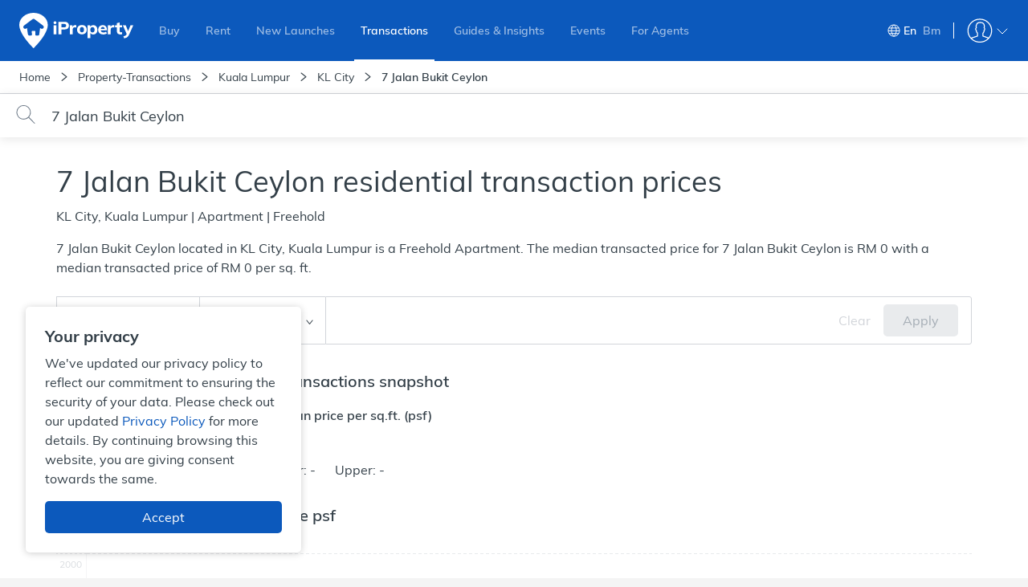

--- FILE ---
content_type: text/html; charset=utf-8
request_url: https://www.iproperty.com.my/transaction-price/residential/kuala-lumpur/kl-city/7-jalan-bukit-ceylon-pty_65741/
body_size: 87436
content:

    <!DOCTYPE html>
    <html lang="en-GB">
      <head itemScope>
        <meta charSet="utf-8" />
        <meta
          name="viewport"
          content="width=device-width, user-scalable=no, initial-scale=1.0, minimum-scale=1.0, maximum-scale=1.0"
        />
        <meta httpEquiv="content-type" content="text/html;charset=UTF-8" />
        <meta name="theme-color" content="#2f8dcd" />
        <meta name="format-detection" content="telephone=no"/>
        <title data-react-helmet="true" data-reactroot="">Residential Transactions in 7 Jalan Bukit Ceylon - brickz.my | iProperty.com.my</title><meta data-react-helmet="true" name="description" content="Find out 0 residential transaction prices in 7 Jalan Bukit Ceylon from - . Filter by built-up and bedroom(s) with brickz.my on iProperty.com.my. Discover actual transacted property prices before selling or buying one." data-reactroot=""/><meta data-react-helmet="true" property="og:title" content="Residential Transactions in 7 Jalan Bukit Ceylon - brickz.my | iProperty.com.my" data-reactroot=""/><meta data-react-helmet="true" property="og:description" content="Find out 0 residential transaction prices in 7 Jalan Bukit Ceylon from - . Filter by built-up and bedroom(s) with brickz.my on iProperty.com.my. Discover actual transacted property prices before selling or buying one." data-reactroot=""/><meta data-react-helmet="true" property="og:type" content="website" data-reactroot=""/><meta data-react-helmet="true" property="og:image" content="https://assets-cdn.iproperty.com.my/rw-assets/logo-e2c9a4b9.png" data-reactroot=""/><meta data-react-helmet="true" property="og:url" content="https://www.iproperty.com.my/transaction-price/residential/kuala-lumpur/kl-city/7-jalan-bukit-ceylon-pty_65741/" data-reactroot=""/><meta data-react-helmet="true" property="og:locale" content="en_MY" data-reactroot=""/><meta data-react-helmet="true" property="og:site_name" content="iProperty Malaysia" data-reactroot=""/><meta data-react-helmet="true" property="fb:app_id" content="1904103319867886" data-reactroot=""/><meta data-react-helmet="true" name="twitter:card" content="summary" data-reactroot=""/><meta data-react-helmet="true" name="twitter:site" content="@iproperty_my" data-reactroot=""/><meta data-react-helmet="true" name="twitter:image:alt" content="iProperty Malaysia" data-reactroot=""/><link data-react-helmet="true" rel="canonical" href="https://www.iproperty.com.my/transaction-price/residential/kuala-lumpur/kl-city/7-jalan-bukit-ceylon-pty_65741/" data-reactroot=""/><link data-react-helmet="true" rel="alternate" hrefLang="en" href="https://www.iproperty.com.my/transaction-price/residential/kuala-lumpur/kl-city/7-jalan-bukit-ceylon-pty_65741/" data-reactroot=""/><link data-react-helmet="true" rel="alternate" hrefLang="ms-my" href="https://www.iproperty.com.my/bm/harga-transaksi/kediaman/kuala-lumpur/kl-city/7-jalan-bukit-ceylon-pty_65741/" data-reactroot=""/><script data-react-helmet="true" type="application/ld+json" data-reactroot="">{"@context":"https://schema.org","@type":"BreadcrumbList","itemListElement":[{"@type":"ListItem","name":"Home","position":1,"item":"https://www.iproperty.com.my/"},{"@type":"ListItem","name":"Property-Transactions","position":2,"item":"https://www.iproperty.com.my/transaction-price/"},{"@type":"ListItem","name":"Kuala Lumpur","position":3,"item":"https://www.iproperty.com.my/transaction-price/residential/kuala-lumpur-mysta_26459/"},{"@type":"ListItem","name":"KL City","position":4,"item":"https://www.iproperty.com.my/transaction-price/residential/kl-city-mycty_51978/"},{"@type":"ListItem","name":"7 Jalan Bukit Ceylon","position":5,"item":"https://www.iproperty.com.my/transaction-price/residential/kuala-lumpur/kl-city/7-jalan-bukit-ceylon-pty_65741/"}]}</script><script data-react-helmet="true" type="application/ld+json" data-reactroot="">{"@context":"https://schema.org/","@type":"WebPage","about":{"@type":"Place","url":"https://www.iproperty.com.my/transaction-price/residential/kuala-lumpur/kl-city/7-jalan-bukit-ceylon-pty_65741/","name":"7 Jalan Bukit Ceylon residential transaction prices","description":"Find out 0 residential transaction prices in 7 Jalan Bukit Ceylon from - . Filter by built-up and bedroom(s) with brickz.my on iProperty.com.my. Discover actual transacted property prices before selling or buying one."},"additionalProperty":[{"@type":"PropertyValue","name":"Tenure Type","value":"Freehold"},{"@type":"PropertyValue","name":"Building Name","value":"7 Jalan Bukit Ceylon"},{"@type":"PropertyValue","name":"Property Type","value":"Apartment"}]}</script><script data-react-helmet="true" type="application/ld+json" data-reactroot="">{"@context":"http://schema.org","@type":"Residence","address":{"@type":"PostalAddress","addressCountry":"Malaysia","addressLocality":"KL City","addressRegion":"Kuala Lumpur","name":"7 Jalan Bukit Ceylon","postalCode":"50200"}}</script><noscript data-reactroot="">
        <iframe src="//www.googletagmanager.com/ns.html?id=GTM-T22LL4X"
            height="0" width="0" style="display:none;visibility:hidden"></iframe></noscript><script data-reactroot="">
  function loadGTMScripts() {
        (function(w,d,s,l,i){w[l]=w[l]||[];
            w[l].push({"event":"pageview","source":"T-EBP","target":"","user":{"client":{"id":"","language":"en-GB"},"login":{"id":"","commsId":"","status":"logged-out","type":""},"features":"feature-RWD-8914-1|true,feature-ICONS-9611-2|true,feature-ICONS-10389-1|true,feature-ICONS-10647-5|true,feature-ICONS-10311-4|true,feature-ICONS-10773-1|true,feature-ICONS-10828-1|true,feature-ICONS-10884-1|true,feature-ICONS-11021-1|true,feature-ICONS-11132-1|true,feature-ICONS-10079-1|true,feature-ICONS-11161-1|true,feature-ICONS-11399-3|true,feature-CEN-6414|false"},"transaction":{"query":"7 Jalan Bukit Ceylon","locationLevel1":{"id":"mysta_26459"},"locationLevel2":{"id":"mycty_51978"},"locationLevel3":{"id":"pty_65741"},"locationLevel4":{"id":""},"agricultureType":"","propertyType":"","propertyCategoryType":"Residential","tenure":"","priceRange":{"min":"","max":""},"landAreaRange":{"min":"","max":""},"bedroom":"","storeys":"","buildUpRange":{"min":"","max":""}}});
            w[l].push({'gtm.start': new Date().getTime(),event:'gtm.js'});
            var f=d.getElementsByTagName(s)[0],j=d.createElement(s),dl=l!='dataLayer'?'&l='+l:'';
            j.async=true;j.src='//www.googletagmanager.com/gtm.js?id='+i+dl;
            j.onload=function(){window.onGTMLoad && window.onGTMLoad()};
            f.parentNode.insertBefore(j,f);
        })(window,document,'script','dataLayer','GTM-T22LL4X');
  }

  if ('serviceWorker' in navigator && location.hostname !== 'localhost') {
    navigator.serviceWorker.getRegistrations()
    .then(function(registrations) {
        for(let registration of registrations) {
            registration.unregister()
        }
      })
      .catch(function(err) {
          console.log('Service Worker registration failed: ', err);
      });
  }
  loadGTMScripts()
  </script><meta name="google-site-verification" content="wz4nfOQHp59VoTcm9Cxq_Hxde75S6oQY6oRks7gztT0" data-reactroot=""/>
        <link rel="dns-prefetch" href="undefined">
        <link rel="shortcut icon" type="image/x-icon" href="https://assets-cdn.iproperty.com.my/rw-assets/favicon-7997c201.ico" />
        <link rel="manifest" href="/manifest.json" />
        <link data-chunk="my-transaction-page" rel="preload" as="style" href="https://assets-cdn.iproperty.com.my/rw-assets/2347-8c2e7bff14f47e69f87a.css">
<link data-chunk="my-transaction-page" rel="preload" as="style" href="https://assets-cdn.iproperty.com.my/rw-assets/7425-2f153d9d9ff68a25da1b.css">
<link data-chunk="my-transaction-page" rel="preload" as="style" href="https://assets-cdn.iproperty.com.my/rw-assets/5535-d305c829d75da2282c82.css">
<link data-chunk="my-transaction-page" rel="preload" as="style" href="https://assets-cdn.iproperty.com.my/rw-assets/669-e34b390b0ed996c27878.css">
<link data-chunk="my-transaction-page" rel="preload" as="style" href="https://assets-cdn.iproperty.com.my/rw-assets/5919-bf0936bfd4cdae97242a.css">
<link data-chunk="my-transaction-page" rel="preload" as="style" href="https://assets-cdn.iproperty.com.my/rw-assets/9657-35e44f1f965485a375b9.css">
<link data-chunk="my-transaction-page" rel="preload" as="style" href="https://assets-cdn.iproperty.com.my/rw-assets/1919-4b9eae5ae4144c05879e.css">
<link data-chunk="my-transaction-page" rel="preload" as="style" href="https://assets-cdn.iproperty.com.my/rw-assets/3748-eec5bb8b7f5433d43c44.css">
<link data-chunk="main" rel="preload" as="style" href="https://assets-cdn.iproperty.com.my/rw-assets/4642-a21f7cf9a29e1eb6e4eb.css">
<link data-chunk="main" rel="preload" as="script" href="https://assets-cdn.iproperty.com.my/rw-assets/runtime-20609714.js">
<link data-chunk="main" rel="preload" as="script" href="https://assets-cdn.iproperty.com.my/rw-assets/6747-7815dcd7.js">
<link data-chunk="main" rel="preload" as="script" href="https://assets-cdn.iproperty.com.my/rw-assets/main-a068e7ea.js">
<link data-chunk="my-transaction-page" rel="preload" as="script" href="https://assets-cdn.iproperty.com.my/rw-assets/1296-e5976d2d.js">
<link data-chunk="my-transaction-page" rel="preload" as="script" href="https://assets-cdn.iproperty.com.my/rw-assets/7288-678c2d3f.js">
<link data-chunk="my-transaction-page" rel="preload" as="script" href="https://assets-cdn.iproperty.com.my/rw-assets/4979-4ab745fd.js">
<link data-chunk="my-transaction-page" rel="preload" as="script" href="https://assets-cdn.iproperty.com.my/rw-assets/5315-07d1ed29.js">
<link data-chunk="my-transaction-page" rel="preload" as="script" href="https://assets-cdn.iproperty.com.my/rw-assets/6303-dfc7d579.js">
<link data-chunk="my-transaction-page" rel="preload" as="script" href="https://assets-cdn.iproperty.com.my/rw-assets/1154-adc27527.js">
<link data-chunk="my-transaction-page" rel="preload" as="script" href="https://assets-cdn.iproperty.com.my/rw-assets/8929-31e9722b.js">
<link data-chunk="my-transaction-page" rel="preload" as="script" href="https://assets-cdn.iproperty.com.my/rw-assets/4041-a32f52d6.js">
<link data-chunk="my-transaction-page" rel="preload" as="script" href="https://assets-cdn.iproperty.com.my/rw-assets/9572-a70ebbb7.js">
<link data-chunk="my-transaction-page" rel="preload" as="script" href="https://assets-cdn.iproperty.com.my/rw-assets/4293-d3d80d9b.js">
<link data-chunk="my-transaction-page" rel="preload" as="script" href="https://assets-cdn.iproperty.com.my/rw-assets/8608-aa857354.js">
<link data-chunk="my-transaction-page" rel="preload" as="script" href="https://assets-cdn.iproperty.com.my/rw-assets/5241-d011b996.js">
<link data-chunk="my-transaction-page" rel="preload" as="script" href="https://assets-cdn.iproperty.com.my/rw-assets/3632-072d6d6f.js">
<link data-chunk="my-transaction-page" rel="preload" as="script" href="https://assets-cdn.iproperty.com.my/rw-assets/7064-9dcf1c56.js">
<link data-chunk="my-transaction-page" rel="preload" as="script" href="https://assets-cdn.iproperty.com.my/rw-assets/8718-3657a386.js">
<link data-chunk="my-transaction-page" rel="preload" as="script" href="https://assets-cdn.iproperty.com.my/rw-assets/5578-c9a408bd.js">
<link data-chunk="my-transaction-page" rel="preload" as="script" href="https://assets-cdn.iproperty.com.my/rw-assets/antd-es-menu-4c77e5b5.js">
<link data-chunk="my-transaction-page" rel="preload" as="script" href="https://assets-cdn.iproperty.com.my/rw-assets/1216-766acac1.js">
<link data-chunk="my-transaction-page" rel="preload" as="script" href="https://assets-cdn.iproperty.com.my/rw-assets/2762-676d2f1b.js">
<link data-chunk="my-transaction-page" rel="preload" as="script" href="https://assets-cdn.iproperty.com.my/rw-assets/2738-1ada267f.js">
<link data-chunk="my-transaction-page" rel="preload" as="script" href="https://assets-cdn.iproperty.com.my/rw-assets/8012-f076b82a.js">
<link data-chunk="my-transaction-page" rel="preload" as="script" href="https://assets-cdn.iproperty.com.my/rw-assets/384-267ef4d4.js">
<link data-chunk="my-transaction-page" rel="preload" as="script" href="https://assets-cdn.iproperty.com.my/rw-assets/5105-ec92940e.js">
<link data-chunk="my-transaction-page" rel="preload" as="script" href="https://assets-cdn.iproperty.com.my/rw-assets/9652-9355ec33.js">
<link data-chunk="my-transaction-page" rel="preload" as="script" href="https://assets-cdn.iproperty.com.my/rw-assets/9179-7a18c611.js">
<link data-chunk="my-transaction-page" rel="preload" as="script" href="https://assets-cdn.iproperty.com.my/rw-assets/4626-47efaec4.js">
<link data-chunk="my-transaction-page" rel="preload" as="script" href="https://assets-cdn.iproperty.com.my/rw-assets/808-bbb23569.js">
<link data-chunk="my-transaction-page" rel="preload" as="script" href="https://assets-cdn.iproperty.com.my/rw-assets/4357-e6d4cb64.js">
<link data-chunk="my-transaction-page" rel="preload" as="script" href="https://assets-cdn.iproperty.com.my/rw-assets/8326-505d7cc8.js">
<link data-chunk="my-transaction-page" rel="preload" as="script" href="https://assets-cdn.iproperty.com.my/rw-assets/7677-e5e1da58.js">
<link data-chunk="my-transaction-page" rel="preload" as="script" href="https://assets-cdn.iproperty.com.my/rw-assets/6370-1d129c5a.js">
<link data-chunk="my-transaction-page" rel="preload" as="script" href="https://assets-cdn.iproperty.com.my/rw-assets/4713-a8616d00.js">
<link data-chunk="my-transaction-page" rel="preload" as="script" href="https://assets-cdn.iproperty.com.my/rw-assets/52-46e89fa4.js">
<link data-chunk="my-transaction-page" rel="preload" as="script" href="https://assets-cdn.iproperty.com.my/rw-assets/7089-22850ed5.js">
<link data-chunk="my-transaction-page" rel="preload" as="script" href="https://assets-cdn.iproperty.com.my/rw-assets/8121-b3c56f25.js">
<link data-chunk="my-transaction-page" rel="preload" as="script" href="https://assets-cdn.iproperty.com.my/rw-assets/7076-1c069e1b.js">
<link data-chunk="my-transaction-page" rel="preload" as="script" href="https://assets-cdn.iproperty.com.my/rw-assets/7372-8aa5a9ee.js">
<link data-chunk="my-transaction-page" rel="preload" as="script" href="https://assets-cdn.iproperty.com.my/rw-assets/3199-b6ec2d61.js">
<link data-chunk="my-transaction-page" rel="preload" as="script" href="https://assets-cdn.iproperty.com.my/rw-assets/2630-1fa139ac.js">
<link data-chunk="my-transaction-page" rel="preload" as="script" href="https://assets-cdn.iproperty.com.my/rw-assets/2721-b0b33046.js">
<link data-chunk="my-transaction-page" rel="preload" as="script" href="https://assets-cdn.iproperty.com.my/rw-assets/3903-10dce64b.js">
<link data-chunk="my-transaction-page" rel="preload" as="script" href="https://assets-cdn.iproperty.com.my/rw-assets/801-caae4df4.js">
<link data-chunk="my-transaction-page" rel="preload" as="script" href="https://assets-cdn.iproperty.com.my/rw-assets/4518-ba66af95.js">
<link data-chunk="my-transaction-page" rel="preload" as="script" href="https://assets-cdn.iproperty.com.my/rw-assets/my-transaction-page-d667f861.js">
<link data-chunk="my-transaction-graph" rel="preload" as="script" href="https://assets-cdn.iproperty.com.my/rw-assets/5708-34d46b00.js">
<link data-chunk="my-transaction-graph" rel="preload" as="script" href="https://assets-cdn.iproperty.com.my/rw-assets/my-transaction-graph-4f3e90b3.js">
<link data-chunk="detail-building-info-chunk" rel="preload" as="script" href="https://assets-cdn.iproperty.com.my/rw-assets/129-bc7e03ee.js">
<link data-chunk="detail-building-info-chunk" rel="preload" as="script" href="https://assets-cdn.iproperty.com.my/rw-assets/7590-6eaf3c7d.js">
<link data-chunk="detail-building-info-chunk" rel="preload" as="script" href="https://assets-cdn.iproperty.com.my/rw-assets/4401-f2ff43e5.js">
<link data-chunk="detail-building-info-chunk" rel="preload" as="script" href="https://assets-cdn.iproperty.com.my/rw-assets/detail-building-info-chunk-0f0a4d0a.js">
        <link data-chunk="main" rel="stylesheet" href="https://assets-cdn.iproperty.com.my/rw-assets/4642-a21f7cf9a29e1eb6e4eb.css">
<link data-chunk="my-transaction-page" rel="stylesheet" href="https://assets-cdn.iproperty.com.my/rw-assets/3748-eec5bb8b7f5433d43c44.css">
<link data-chunk="my-transaction-page" rel="stylesheet" href="https://assets-cdn.iproperty.com.my/rw-assets/1919-4b9eae5ae4144c05879e.css">
<link data-chunk="my-transaction-page" rel="stylesheet" href="https://assets-cdn.iproperty.com.my/rw-assets/9657-35e44f1f965485a375b9.css">
<link data-chunk="my-transaction-page" rel="stylesheet" href="https://assets-cdn.iproperty.com.my/rw-assets/5919-bf0936bfd4cdae97242a.css">
<link data-chunk="my-transaction-page" rel="stylesheet" href="https://assets-cdn.iproperty.com.my/rw-assets/669-e34b390b0ed996c27878.css">
<link data-chunk="my-transaction-page" rel="stylesheet" href="https://assets-cdn.iproperty.com.my/rw-assets/5535-d305c829d75da2282c82.css">
<link data-chunk="my-transaction-page" rel="stylesheet" href="https://assets-cdn.iproperty.com.my/rw-assets/7425-2f153d9d9ff68a25da1b.css">
<link data-chunk="my-transaction-page" rel="stylesheet" href="https://assets-cdn.iproperty.com.my/rw-assets/2347-8c2e7bff14f47e69f87a.css">
        <style data-styled="true" data-styled-version="5.3.10">.iXVIzs{z-index:1051;position:relative;}/*!sc*/
@media (max-width:1023px){.iXVIzs{z-index:1;}}/*!sc*/
data-styled.g15[id="Header__HeaderWrapper-fxa-Diq"]{content:"iXVIzs,"}/*!sc*/
.hMixYl{padding:16px 0 32px;width:100%;float:left;margin-top:16px;background:#20282e;}/*!sc*/
@media (max-width:1199px){.hMixYl{padding:16px 0;}}/*!sc*/
@media (max-width:479px){.hMixYl{overflow:hidden;}}/*!sc*/
data-styled.g82[id="SeoFooterstyle__SeoFooterWrapper-gEbpll"]{content:"hMixYl,"}/*!sc*/
.bQyNZk{width:1140px;margin:0 auto;}/*!sc*/
@media (max-width:1199px){.bQyNZk{width:95%;}}/*!sc*/
@media (max-width:479px){.bQyNZk{width:100%;padding:0 16px;}}/*!sc*/
.bQyNZk .ant-tabs-tab-prev{background:linear-gradient( 90deg,rgba(32,40,46,1) 0%,rgba(32,40,46,1) 50%,rgba(32,40,46,0) 70%,rgba(32,40,46,0) 100% );}/*!sc*/
.bQyNZk .ant-tabs-tab-next{background:linear-gradient( 90deg,rgba(32,40,46,0) 0%,rgba(32,40,46,0) 30%,rgba(32,40,46,1) 50%,rgba(32,40,46,1) 100% );}/*!sc*/
.bQyNZk .ant-tabs-tab-next-icon:before,.bQyNZk .ant-tabs-tab-prev-icon:before{font-size:20px;margin-top:4px;}/*!sc*/
.bQyNZk .ant-tabs-tab-next-icon{left:80%;}/*!sc*/
.bQyNZk .ant-tabs-tab-prev-icon{left:20%;}/*!sc*/
.bQyNZk .ant-tabs-tab{padding:0;}/*!sc*/
.bQyNZk .ant-tabs-tab h3{font-weight:500;font-size:14px;color:#697684;padding:15px 20px;}/*!sc*/
.bQyNZk .ant-tabs-tab.ant-tabs-tab-active h3{color:#ffffff;}/*!sc*/
.bQyNZk .ant-tabs-tab-arrow-show{height:48px;color:#697684;margin-right:-2px;}/*!sc*/
.bQyNZk .ant-tabs-tab-arrow-show:hover{color:#ffffff;}/*!sc*/
.bQyNZk .ant-tabs-tab-arrow-show.ant-tabs-tab-btn-disabled{display:none;}/*!sc*/
.bQyNZk .ant-tabs-ink-bar{background-color:#0C59BC;}/*!sc*/
.bQyNZk .ant-tabs-nav-container-scrolling{padding-left:0;padding-right:0;}/*!sc*/
.bQyNZk .ant-tabs-bar{margin-bottom:14px;}/*!sc*/
data-styled.g83[id="SeoFooterstyle__SeoFooterSection-knjzhr"]{content:"bQyNZk,"}/*!sc*/
.dUzuSC{display:none;text-align:left;vertical-align:top;padding:10px 20px 10px 0;line-height:1.4;width:25%;}/*!sc*/
.dUzuSC.activeContent{display:inline-block;}/*!sc*/
@media (max-width:1023px){.dUzuSC{width:50%;}}/*!sc*/
@media (max-width:767px){.dUzuSC{width:100%;}}/*!sc*/
data-styled.g85[id="SeoFooterstyle__ContentItem-KkWLG"]{content:"dUzuSC,"}/*!sc*/
.dDFOhM{font-size:14px;font-weight:300;-webkit-text-decoration:none;text-decoration:none;color:#d2d6da;}/*!sc*/
.dDFOhM:hover{color:#ffffff;}/*!sc*/
data-styled.g86[id="SeoFooterstyle__SeoLink-hCGKgP"]{content:"dDFOhM,"}/*!sc*/
.jIycMP::before{content:'\e957';}/*!sc*/
data-styled.g88[id="Icon-dxELEW"]{content:"jIycMP,"}/*!sc*/
.cWwZwu .container{overflow:hidden;max-height:150px;-webkit-transition:max-height 0.3s;transition:max-height 0.3s;}/*!sc*/
data-styled.g89[id="ShowMore__ShowMoreContainer-qxVMS"]{content:"cWwZwu,"}/*!sc*/
.kipebY{display:none;width:100%;margin-top:20px;position:relative;z-index:0;}/*!sc*/
.kipebY::before{content:'';position:absolute;z-index:0;width:100%;height:20px;top:-40px;background:linear-gradient( to bottom,rgba(32,40,46,0),rgba(32,40,46,1) );}/*!sc*/
.kipebY.showMore::before{background:transparent;}/*!sc*/
.kipebY.displayToggle{display:block;}/*!sc*/
.kipebY i{margin-left:3px;}/*!sc*/
.kipebY a{font-size:14px;font-weight:500;color:#ffffff;}/*!sc*/
data-styled.g90[id="ShowMore__ShowMoreButtonWrapper-fxyiko"]{content:"kipebY,"}/*!sc*/
.bfQUoG{width:100%;background-color:#ffffff;border-bottom:1px solid #d2d5da;}/*!sc*/
@media (max-width:1023px){.bfQUoG{white-space:nowrap;overflow-x:scroll;}.bfQUoG::-webkit-scrollbar{display:none;-webkit-appearance:none;}}/*!sc*/
data-styled.g130[id="Breadcrumbstyle__BreadcrumbNavigationBackground-jHItnS"]{content:"bfQUoG,"}/*!sc*/
.iiGOvg{width:100%;padding:10px 24px;background-color:#ffffff;}/*!sc*/
@media (max-width:479px){.iiGOvg{padding-left:12px;}}/*!sc*/
.iiGOvg ol{display:inline-block;font-size:14px;line-height:20px;font-weight:300;color:#d2d6da;}/*!sc*/
.iiGOvg ol a{color:#d2d6da;}/*!sc*/
.iiGOvg ol a:hover{color:#ffffff;}/*!sc*/
.iiGOvg ol span{color:#333f48;}/*!sc*/
.iiGOvg ol li{display:inline-block;margin-left:10px;position:relative;}/*!sc*/
.iiGOvg ol li:first-child{margin-left:0;}/*!sc*/
@media (max-width:1023px){.iiGOvg ol li:last-child span{position:relative;white-space:nowrap;display:initial;overflow:hidden;text-overflow:ellipsis;max-width:82vw;}}/*!sc*/
.iiGOvg li:last-child{font-weight:500;}/*!sc*/
@media (max-width:479px){.iiGOvg li:last-child{padding-right:20px;}}/*!sc*/
data-styled.g131[id="Breadcrumbstyle__BreadcrumbNavigationWrap-bAeZUY"]{content:"iiGOvg,"}/*!sc*/
.jCTYlJ{margin-right:10px;color:#333f48;font-weight:300;}/*!sc*/
data-styled.g134[id="Breadcrumbstyle__BreadcrumbSeparatorWrapper-kizFoI"]{content:"jCTYlJ,"}/*!sc*/
@media (max-width:479px){.fmvCik{position:absolute;height:35px;width:50px;top:56px;bottom:0;right:0;background:linear-gradient(to left,rgba(255,255,255,1) 0%,rgba(255,255,255,1) 50%,rgba(255,255,255,1) 70%,rgba(255,255,255,0) 100%);opacity:0.8;}}/*!sc*/
data-styled.g135[id="Breadcrumbstyle__BreadcrumbRight-hSCAaK"]{content:"fmvCik,"}/*!sc*/
.cIPTY{width:100%;color:#333f48;font-weight:500;padding:24px 0 0 0;}/*!sc*/
@media (max-width:1023px){.cIPTY{padding:16px 24px 0 24px;}}/*!sc*/
@media (max-width:767px){.cIPTY{padding:16px 16px 0 16px;}}/*!sc*/
data-styled.g1180[id="TransactionGraphSummarystyle__GraphSummaryContainer-gtFYkF"]{content:"cIPTY,"}/*!sc*/
.kYcYVM{color:#333f48;font-size:20px;line-height:28px;font-weight:500;margin-bottom:4px;}/*!sc*/
@media (max-width:1023px){.kYcYVM{font-size:20px;line-height:26px;}}/*!sc*/
data-styled.g1181[id="TransactionGraphSummarystyle__Title-etqDFK"]{content:"kYcYVM,"}/*!sc*/
.bgaMeu{margin-top:16px;display:-webkit-box;display:-webkit-flex;display:-ms-flexbox;display:flex;-webkit-flex-direction:row;-ms-flex-direction:row;flex-direction:row;-webkit-box-pack:start;-webkit-justify-content:flex-start;-ms-flex-pack:start;justify-content:flex-start;}/*!sc*/
@media (max-width:767px){.bgaMeu{-webkit-flex-direction:column;-ms-flex-direction:column;flex-direction:column;}}/*!sc*/
data-styled.g1182[id="TransactionGraphSummarystyle__SummaryWrapper-hkBFwx"]{content:"bgaMeu,"}/*!sc*/
.bZpfXI{max-width:600px;}/*!sc*/
@media (max-width:767px){.bZpfXI{max-width:100%;}}/*!sc*/
.bZpfXI:first-child{border-right:1px solid #d2d5da;margin:0 44px 0 0;padding:0 44px 0 0;}/*!sc*/
@media (max-width:767px){.bZpfXI:first-child{border-right:0;border-bottom:1px solid #D2D5DA;margin:0 0 16px 0;padding:0 0 16px 0;}}/*!sc*/
data-styled.g1183[id="TransactionGraphSummarystyle__SummaryContent-exFUgn"]{content:"bZpfXI,"}/*!sc*/
.ejsdwt{max-width:400px;margin:8px 0 0 0;}/*!sc*/
@media (max-width:767px){.ejsdwt{max-width:100%;}}/*!sc*/
data-styled.g1184[id="TransactionGraphSummarystyle__UpperLowerWrapper-lmpyas"]{content:"ejsdwt,"}/*!sc*/
.fGyxIN{display:inline;max-width:140px;font-size:16px;line-height:24px;margin:0 0 8px 0;font-weight:300;color:#333f48;padding-right:24px;}/*!sc*/
data-styled.g1185[id="TransactionGraphSummarystyle__UpperLowerLabel-drYfpl"]{content:"fGyxIN,"}/*!sc*/
.eXqnfR{font-size:16px;line-height:24px;margin-bottom:8px;}/*!sc*/
data-styled.g1186[id="TransactionGraphSummarystyle__Label-bMuRKM"]{content:"eXqnfR,"}/*!sc*/
.kVfgoX{font-size:24px;line-height:28px;font-weight:700;display:-webkit-box;display:-webkit-flex;display:-ms-flexbox;display:flex;-webkit-flex-direction:row;-ms-flex-direction:row;flex-direction:row;-webkit-align-items:flex-end;-webkit-box-align:flex-end;-ms-flex-align:flex-end;align-items:flex-end;}/*!sc*/
.kVfgoX .anticon{font-size:10px;margin-left:4px;line-height:24px;}/*!sc*/
.kVfgoX .anticon.anticon-caret-up{color:#008744;}/*!sc*/
.kVfgoX .anticon.anticon-caret-down{color:#b00020;}/*!sc*/
data-styled.g1187[id="TransactionGraphSummarystyle__OutputData-gqceF"]{content:"kVfgoX,"}/*!sc*/
.dfXVpA{margin-top:32px;width:100%;display:block;font-size:20px;color:#333f48;white-space:normal;line-height:26px;font-weight:500;clear:both;}/*!sc*/
@media (max-width:1023px){.dfXVpA{padding-left:24px;}}/*!sc*/
@media (max-width:767px){.dfXVpA{padding-left:16px;}}/*!sc*/
data-styled.g1192[id="TransactionGraphSummarystyle__GraphTitle-kFYmXy"]{content:"dfXVpA,"}/*!sc*/
.eBKIJG{display:-webkit-box;display:-webkit-flex;display:-ms-flexbox;display:flex;-webkit-box-pack:center;-webkit-justify-content:center;-ms-flex-pack:center;justify-content:center;background-color:#ffffff;position:relative;padding-bottom:0px;padding-top:32px;}/*!sc*/
.dUXqbz{display:-webkit-box;display:-webkit-flex;display:-ms-flexbox;display:flex;-webkit-box-pack:center;-webkit-justify-content:center;-ms-flex-pack:center;justify-content:center;background-color:#ffffff;position:relative;padding-bottom:0px;padding-top:0px;}/*!sc*/
data-styled.g1208[id="TransactionPagestyle__Wrapper-hEkeGa"]{content:"eBKIJG,dUXqbz,"}/*!sc*/
.cyPhdG{width:100%;max-width:1140px;margin:0 24px;padding-top:0;padding-bottom:0;background-color:#ffffff;}/*!sc*/
@media (max-width:1023px){.cyPhdG{margin:0;padding-top:0;padding-bottom:0;}}/*!sc*/
.kmttzi{width:100%;max-width:1140px;margin:0 24px;padding-top:8px;padding-bottom:32px;background-color:#ffffff;}/*!sc*/
@media (max-width:1023px){.kmttzi{margin:0;padding-top:8px;padding-bottom:32px;}}/*!sc*/
data-styled.g1209[id="TransactionPagestyle__DefaultContainer-dcZmyF"]{content:"cyPhdG,kmttzi,"}/*!sc*/
.gjimuA{background-color:#f7f8f9;}/*!sc*/
.gjimuA >div:last-child{padding-bottom:72px;}/*!sc*/
data-styled.g1212[id="TransactionPagestyle__CarouselWrapper-byKWFe"]{content:"gjimuA,"}/*!sc*/
.kRZdAC{margin-top:32px;}/*!sc*/
@media (max-width:1023px){.kRZdAC.loaded{padding:0 24px 0;}}/*!sc*/
@media (max-width:767px){.kRZdAC.loaded{padding:0;}}/*!sc*/
.kRZdAC.loaded > div{border:1px solid #D2D5DA;border-radius:3px;box-shadow:none;padding:24px;margin-bottom:0;-webkit-flex-wrap:nowrap;-ms-flex-wrap:nowrap;flex-wrap:nowrap;}/*!sc*/
@media (max-width:1023px){.kRZdAC.loaded > div{padding:16px;}}/*!sc*/
@media (max-width:767px){.kRZdAC.loaded > div{border-style:solid none;-webkit-flex-wrap:wrap;-ms-flex-wrap:wrap;flex-wrap:wrap;}}/*!sc*/
.kRZdAC.loaded > div > div:nth-child(2){margin-right:27px;}/*!sc*/
@media (max-width:767px){.kRZdAC.loaded > div > div:nth-child(2){margin-right:0;}}/*!sc*/
@media (max-width:320px){.kRZdAC.loaded > div > div:nth-child(2){margin-left:0;}}/*!sc*/
.kRZdAC.loaded > div > div:last-child{height:48px;padding:13px;width:197px;}/*!sc*/
@media (max-width:1023px){.kRZdAC.loaded > div > div:last-child{width:210px;}}/*!sc*/
@media (max-width:767px){.kRZdAC.loaded > div > div:last-child{margin-left:74.57px;}}/*!sc*/
@media (max-width:320px){.kRZdAC.loaded > div > div:last-child{margin-left:0;}}/*!sc*/
data-styled.g1213[id="TransactionPagestyle__BuildingInfoWrapper-cnVCje"]{content:"kRZdAC,"}/*!sc*/
.DtUau{min-height:1328px;clear:both;}/*!sc*/
@media (max-width:1023px){.DtUau{min-height:1278px;}}/*!sc*/
@media (max-width:767px){.DtUau{min-height:1230px;}}/*!sc*/
data-styled.g1214[id="TransactionPagestyle__PropertiesForChannelPlaceholder-hkCeMX"]{content:"DtUau,"}/*!sc*/
.dtSNpW{font-size:36px;line-height:46px;font-weight:300;color:#333F48;}/*!sc*/
@media (max-width:1023px){.dtSNpW{padding:0 24px;}}/*!sc*/
@media (max-width:767px){.dtSNpW{padding:0 16px;}}/*!sc*/
data-styled.g1217[id="TransactionSearchAndFilterstyle__Header-cvrcDw"]{content:"dtSNpW,"}/*!sc*/
.uHYRg{font-size:16px;line-height:24px;font-weight:300;color:#333F48;margin-top:8px;}/*!sc*/
@media (max-width:1023px){.uHYRg{padding:0 24px;}}/*!sc*/
@media (max-width:767px){.uHYRg{padding:0 16px;}}/*!sc*/
data-styled.g1218[id="TransactionSearchAndFilterstyle__Subtitle-fDEOUP"]{content:"uHYRg,"}/*!sc*/
.jinmxl{width:100%;height:54px;position:relative;background-color:white;box-shadow:0px 2px 12px rgba(0,0,0,0.1);z-index:2;}/*!sc*/
@media (max-width:1199px){.jinmxl{width:90%;box-shadow:none;}}/*!sc*/
data-styled.g1219[id="TransactionPageSearchstyle__SearchContainer-hhJYeK"]{content:"jinmxl,"}/*!sc*/
.fvisjj{height:100%;width:100%;}/*!sc*/
data-styled.g1220[id="TransactionPageSearchstyle__SearchForm-gTJSqf"]{content:"fvisjj,"}/*!sc*/
.jGwxFc{width:100%;min-height:54px;}/*!sc*/
.jGwxFc .ant-select{width:100%;height:100%;border-radius:0px;}/*!sc*/
.jGwxFc .ant-select-selection{height:100%;font-size:18px;border:0px;box-shadow:none;}/*!sc*/
@media (max-width:767px){.jGwxFc .ant-select-selection{font-size:16px;}}/*!sc*/
.jGwxFc .ant-select-selection__rendered{height:100%;margin-left:5%;}/*!sc*/
@media (max-width:1199px){.jGwxFc .ant-select-selection__rendered{margin-left:16px;}}/*!sc*/
.jGwxFc .ant-select-selection__rendered .ant-select-selection__placeholder,.jGwxFc .ant-select-selection__rendered .ant-select-search__field__placeholder{font-weight:300;font-size:18px;line-height:19px;color:#697684;}/*!sc*/
@media (max-width:1199px){.jGwxFc .ant-select-selection__rendered .ant-select-selection__placeholder,.jGwxFc .ant-select-selection__rendered .ant-select-search__field__placeholder{font-size:16px;}}/*!sc*/
.jGwxFc .ant-select-selection__rendered .ant-select-search__field{color:#333F48;}/*!sc*/
@media (max-width:1023px){.jGwxFc .ant-select-selection__rendered .ant-select-search__field{font-size:16px;}}/*!sc*/
data-styled.g1221[id="TransactionAutoSuggeststyle__SelectContainer-cPNJPa"]{content:"jGwxFc,"}/*!sc*/
.kULBkC svg{width:24px;height:24px;}/*!sc*/
data-styled.g1222[id="TransactionAutoSuggeststyle__SearchIcon-gccJAw"]{content:"kULBkC,"}/*!sc*/
.cMeFUE{height:100%;width:5%;display:-webkit-box;display:-webkit-flex;display:-ms-flexbox;display:flex;-webkit-box-pack:center;-webkit-justify-content:center;-ms-flex-pack:center;justify-content:center;-webkit-align-items:center;-webkit-box-align:center;-ms-flex-align:center;align-items:center;position:absolute;z-index:2;}/*!sc*/
@media (max-width:1199px){.cMeFUE{display:none;}}/*!sc*/
data-styled.g1223[id="TransactionAutoSuggeststyle__SearchIconContainer-ftbxjf"]{content:"cMeFUE,"}/*!sc*/
.gnGaFO{width:100%;height:100%;display:-webkit-box;display:-webkit-flex;display:-ms-flexbox;display:flex;}/*!sc*/
data-styled.g1224[id="TransactionAutoSuggeststyle__AutoSuggestContainer-epRtoF"]{content:"gnGaFO,"}/*!sc*/
.cGukoM{white-space:nowrap;overflow:hidden;text-overflow:ellipsis;}/*!sc*/
data-styled.g1231[id="SharedFilterstyle__Ellipsis-jBbRZm"]{content:"cGukoM,"}/*!sc*/
.beZAHX{border:none;background:#ffffff;font-size:16px;line-height:24px;color:#333f48;padding:12px 16px;display:-webkit-box;display:-webkit-flex;display:-ms-flexbox;display:flex;-webkit-box-pack:justify;-webkit-justify-content:space-between;-ms-flex-pack:justify;justify-content:space-between;-webkit-align-items:center;-webkit-box-align:center;-ms-flex-align:center;align-items:center;width:179px;max-width:179px;min-width:179px;}/*!sc*/
.beZAHX:hover{cursor:pointer;}/*!sc*/
.beZAHX:focus{outline:none;}/*!sc*/
@media (max-width:1023px){.beZAHX{padding:11px 16px;}}/*!sc*/
data-styled.g1233[id="SharedFilterstyle__Button-ibqPMZ"]{content:"beZAHX,"}/*!sc*/
.hjxKSg{margin-left:12px;}/*!sc*/
.hjxKSg svg{-webkit-transition:-webkit-transform 0.2s ease;-webkit-transition:transform 0.2s ease;transition:transform 0.2s ease;-webkit-transform:rotate(90deg);-ms-transform:rotate(90deg);transform:rotate(90deg);height:12px;width:6px;}/*!sc*/
.hjxKSg svg path{stroke:#333f48;}/*!sc*/
data-styled.g1234[id="SharedFilterstyle__ArrowIconContainer-ehNdpC"]{content:"hjxKSg,"}/*!sc*/
.emvggo{height:58px;}/*!sc*/
@media (max-width:1023px){.emvggo{height:50px;}}/*!sc*/
.emvggo .ant-select{height:100%;display:-webkit-box;display:-webkit-flex;display:-ms-flexbox;display:flex;-webkit-box-pack:center;-webkit-justify-content:center;-ms-flex-pack:center;justify-content:center;-webkit-align-items:center;-webkit-box-align:center;-ms-flex-align:center;align-items:center;box-sizing:border-box;}/*!sc*/
.emvggo .ant-select-selection{width:100%;height:100%;border:0;display:-webkit-box;display:-webkit-flex;display:-ms-flexbox;display:flex;-webkit-align-items:center;-webkit-box-align:center;-ms-flex-align:center;align-items:center;padding:0 8px !important;}/*!sc*/
.emvggo .ant-select-selection:hover,.emvggo .ant-select-selection:focus,.emvggo .ant-select-selection:active{box-shadow:none;border:0;}/*!sc*/
.emvggo .ant-select-dropdown{max-height:264px;}/*!sc*/
.emvggo .ant-select-selection__rendered{font-size:16px;line-height:24px;color:#333f48;overflow:hidden;}/*!sc*/
.emvggo .ant-select-arrow{font-size:15px;color:#333f48;padding-right:4px;}/*!sc*/
.emvggo .ant-select-dropdown-menu-item{font-size:16px;line-height:24px;color:#333f48;padding:12px 16px;}/*!sc*/
.emvggo .ant-select-dropdown-menu-item:hover,.emvggo .ant-select-dropdown-menu-item.ant-select-dropdown-menu-item-active{background:#f7f8f9;}/*!sc*/
.emvggo .ant-select-dropdown-menu-item-selected{font-weight:300;background-color:#333f48 !important;color:#ffffff;}/*!sc*/
data-styled.g1235[id="SharedFilterstyle__SelectContainer-fCgTCc"]{content:"emvggo,"}/*!sc*/
.fYDhem{border:none;font-size:16px;line-height:24px;color:#333f48;color:#ffffff;background:#0C59BC;border-radius:5px;padding:8px 24px;display:-webkit-box;display:-webkit-flex;display:-ms-flexbox;display:flex;-webkit-box-pack:center;-webkit-justify-content:center;-ms-flex-pack:center;justify-content:center;-webkit-align-items:center;-webkit-box-align:center;-ms-flex-align:center;align-items:center;-webkit-transition:background-color 0.2s;transition:background-color 0.2s;}/*!sc*/
.fYDhem:hover{cursor:pointer;}/*!sc*/
.fYDhem:focus{outline:none;}/*!sc*/
.fYDhem:hover,.fYDhem:focus{background-color:#0A4A9C;}/*!sc*/
.fYDhem:disabled,.fYDhem[disabled]{background-color:#e9ebed;color:#a5adb5;}/*!sc*/
@media (max-width:1023px){.fYDhem{width:125px;}}/*!sc*/
data-styled.g1242[id="TransactionFilterstyle__ApplyButton-bZnEcA"]{content:"fYDhem,"}/*!sc*/
.lcSXOf{border:none;font-size:16px;line-height:24px;color:#333f48;margin-right:16px;background:none;color:#0C59BC;}/*!sc*/
.lcSXOf:hover{cursor:pointer;}/*!sc*/
.lcSXOf:focus{outline:none;}/*!sc*/
.lcSXOf:disabled,.lcSXOf[disabled]{color:#d2d5da;}/*!sc*/
data-styled.g1244[id="TransactionFilterstyle__ClearButton-eimkRZ"]{content:"lcSXOf,"}/*!sc*/
.bjlXM{display:-webkit-box;display:-webkit-flex;display:-ms-flexbox;display:flex;-webkit-align-items:center;-webkit-box-align:center;-ms-flex-align:center;align-items:center;-webkit-box-flex:1;-webkit-flex-grow:1;-ms-flex-positive:1;flex-grow:1;border-right:1px solid #d2d5da;border-radius:0 3px 3px 0;padding:8px 16px;}/*!sc*/
data-styled.g1245[id="TransactionFilterstyle__ResultContainer-fsiRHk"]{content:"bjlXM,"}/*!sc*/
.dDiNQZ{min-width:154px;margin-right:auto;}/*!sc*/
@media (max-width:1199px){.dDiNQZ{display:-webkit-box;display:-webkit-flex;display:-ms-flexbox;display:flex;-webkit-box-pack:center;-webkit-justify-content:center;-ms-flex-pack:center;justify-content:center;-webkit-align-items:center;-webkit-box-align:center;-ms-flex-align:center;align-items:center;border-radius:3px;width:100%;height:44px;-webkit-box-pack:center;-webkit-justify-content:center;-ms-flex-pack:center;justify-content:center;background:#f7f8f9;}}/*!sc*/
data-styled.g1246[id="TransactionFilterstyle__TotalResultContainer-KvZpW"]{content:"dDiNQZ,"}/*!sc*/
.fzluRO{width:100%;height:100%;}/*!sc*/
data-styled.g1247[id="TransactionFilterstyle__TransactionContainer-iyjvHF"]{content:"fzluRO,"}/*!sc*/
.gJohMb{display:-webkit-box;display:-webkit-flex;display:-ms-flexbox;display:flex;alignitems:center;padding-top:24px;}/*!sc*/
.gJohMb .ant-popover-placement-bottom{padding-top:5px;}/*!sc*/
.gJohMb > *:nth-child(2n + 1){border:1px solid #d2d5da;}/*!sc*/
.gJohMb > *:nth-child(1n){border-top:1px solid #d2d5da;border-bottom:1px solid #d2d5da;}/*!sc*/
@media (max-width:1199px){.gJohMb{padding:16px 0px;}}/*!sc*/
data-styled.g1252[id="TransactionFilterstyle__DesktopFilterWrapper-jCiFYP"]{content:"gJohMb,"}/*!sc*/
.jxbJtG{max-width:1140px;}/*!sc*/
@media (max-width:1023px){.jxbJtG{padding:0 24px;}}/*!sc*/
@media (max-width:767px){.jxbJtG{padding:0 16px;}}/*!sc*/
data-styled.g1262[id="TransactionSeoBlurbstyle__SeoBlurbWrapper-fGBlEl"]{content:"jxbJtG,"}/*!sc*/
.djubFP{font-size:16px;line-height:24px;color:#333F48;margin-top:16px;}/*!sc*/
data-styled.g1263[id="TransactionSeoBlurbstyle__SeoBlurb-fjJnRu"]{content:"djubFP,"}/*!sc*/
.hOIzYu{margin-bottom:16px;}/*!sc*/
@media (max-width:1023px){.hOIzYu{padding:0 24px 16px;margin-bottom:0px;}}/*!sc*/
@media (max-width:767px){.hOIzYu{padding:0 16px 16px;margin-bottom:0px;}}/*!sc*/
data-styled.g1264[id="TransactionTablestyle__TableHeaderContainer-iOoLIa"]{content:"hOIzYu,"}/*!sc*/
.cEJixH{font-size:20px;font-weight:500;line-height:28px;color:#333f48;}/*!sc*/
@media (max-width:767px){.cEJixH{font-size:20px;}}/*!sc*/
data-styled.g1265[id="TransactionTablestyle__TableHeader-hCBtTl"]{content:"cEJixH,"}/*!sc*/
.hila-dx{width:100%;}/*!sc*/
@media (max-width:1023px){.hila-dx{padding:0 24px;}}/*!sc*/
@media (max-width:767px){.hila-dx{padding:0 16px;}}/*!sc*/
data-styled.g1299[id="TransactionDataDisclaimerstyle__DataDisclaimerContainer-fVGxsp"]{content:"hila-dx,"}/*!sc*/
.QDyXA{margin-top:32px;color:#697684;font-size:12px;line-height:16px;font-weight:500;}/*!sc*/
data-styled.g1300[id="TransactionDataDisclaimerstyle__DataDisclaimerTitle-kAWmaG"]{content:"QDyXA,"}/*!sc*/
.dwHTeX{margin-top:5px;color:#697684;font-size:12px;line-height:16px;}/*!sc*/
.dwHTeX a{color:#0C59BC;font-weight:500;}/*!sc*/
data-styled.g1301[id="TransactionDataDisclaimerstyle__DataDisclaimerText-jUYCGD"]{content:"dwHTeX,"}/*!sc*/
.jDStxP{margin-top:15px;color:#697684;font-size:12px;line-height:16px;}/*!sc*/
.jDStxP a{color:#0C59BC;font-weight:500;}/*!sc*/
@media (max-width:1023px){.jDStxP{margin-top:5px;}}/*!sc*/
@media (max-width:767px){.jDStxP{margin-top:5px;}}/*!sc*/
data-styled.g1302[id="TransactionDataDisclaimerstyle__DataDisclaimerFaq-cjtEqw"]{content:"jDStxP,"}/*!sc*/
.gTMtNh{padding-top:32px;}/*!sc*/
data-styled.g1303[id="TableDataNotFoundstyle__TableDataNotFoundWrapper-EbNRl"]{content:"gTMtNh,"}/*!sc*/
.ffEeBO{width:100%;height:280px;background:#F7F8F9;border:1px solid #d2d5da;box-sizing:border-box;border-radius:3px;}/*!sc*/
@media (max-width:1023px){.ffEeBO{border:1px solid #FFF;}}/*!sc*/
data-styled.g1304[id="TableDataNotFoundstyle__NoDataContainer-hELhyp"]{content:"ffEeBO,"}/*!sc*/
.iKzqDU{font-size:18px;line-height:22px;text-align:center;margin-top:118px;font-weight:600;}/*!sc*/
data-styled.g1305[id="TableDataNotFoundstyle__NoDataHeader-kqmizt"]{content:"iKzqDU,"}/*!sc*/
.bSpmJE{text-align:center;font-weight:300;}/*!sc*/
data-styled.g1306[id="TableDataNotFoundstyle__NoDataSubHeader-hRwHIR"]{content:"bSpmJE,"}/*!sc*/
.ant-modal-mask,.ant-modal-wrap,.ant-select-dropdown,.ant-calendar-picker-container{z-index:1054 !important;}/*!sc*/
.ant-dropdown{z-index:1054 !important;}/*!sc*/
.ant-modal-content,.ant-modal-body{-webkit-overflow-scrolling:touch !important;}/*!sc*/
.ant-popover-placement-top{z-index:1053 !important;}/*!sc*/
html body{font-family:Mulish,Inter,Arial,sans-serif;background-color:#f4f4f4;margin:0;padding:0;}/*!sc*/
html.hide-scrollbar body{width:100%;position:fixed;}/*!sc*/
html.hide-scrollbar body .mobile-filters{padding-bottom:80px;}/*!sc*/
html.hide-scrollbar body .mobile-select__main{padding-bottom:80px;}/*!sc*/
a{-webkit-transition:color .3s ease,opacity .3s ease,box-shadow .3s ease;transition:color .3s ease,opacity .3s ease,box-shadow .3s ease;}/*!sc*/
a,a:hover,a:active{outline:0;color:#0C59BC;-webkit-text-decoration:none;text-decoration:none;}/*!sc*/
::selection{background:rgba(45,145,215,0.75);color:#fff;}/*!sc*/
.clearfix::after{content:'';display:block;height:0;clear:both;}/*!sc*/
.async-hide{opacity:0 !important;}/*!sc*/
:-ms-input-placeholder.ant-input{color:#bfbfbf !important;}/*!sc*/
.visibility-hide{visibility:hidden;}/*!sc*/
@-webkit-keyframes skeleton-background-animate{0%{background-position:-800px 0;}100%{background-position:800px 0;}}/*!sc*/
@keyframes skeleton-background-animate{0%{background-position:-800px 0;}100%{background-position:800px 0;}}/*!sc*/
.rui-icon:before{font-family:'rui-icon';speak:none;font-style:normal;font-weight:normal;font-variant:normal;text-transform:none;display:inline-block;line-height:1;font-display:swap;-webkit-font-feature-settings:"liga";-moz-font-feature-settings:"liga=1";-moz-font-feature-settings:"liga";-ms-font-feature-settings:"liga" 1;font-feature-settings:"liga";-webkit-font-variant-ligatures:discretionary-ligatures;font-variant-ligatures:discretionary-ligatures;-webkit-font-smoothing:antialiased;-moz-osx-font-smoothing:grayscale;}/*!sc*/
.rui-icon-touch{position:relative;}/*!sc*/
.rui-icon-touch:after{content:" ";height:48px;width:48px;position:absolute;display:block;top:0;left:0;margin-left:-15px;margin-top:-15px;}/*!sc*/
_:-ms-lang(x),.hero-image{display:none;}/*!sc*/
.share-popover .ant-popover-inner-content{padding:0;width:203px;}/*!sc*/
.share-qr-popup .ant-modal{padding:none;top:196px;}/*!sc*/
@media (max-width:767px){.share-qr-popup .ant-modal{top:0;padding:0;margin:0;}}/*!sc*/
.share-qr-popup .ant-modal-body{height:100%;padding:32px 24px 94px 24px;}/*!sc*/
.share-qr-popup .ant-modal-footer{display:none;}/*!sc*/
.share-qr-popup .ant-modal-close{right:24px;top:24px;}/*!sc*/
.share-qr-popup .ant-modal-content{width:400px;height:434px;margin:0 auto;border-radius:0;}/*!sc*/
@media (max-width:767px){.share-qr-popup .ant-modal-content{width:100%;height:100vh;}}/*!sc*/
.share-qr-popup .share-qr-svg{width:170px;height:170px;}/*!sc*/
.share-qr-popup .ant-modal-close-x{font-size:24px;width:initial;height:initial;line-height:initial;font-weight:normal;color:#697684;}/*!sc*/
.ant-modal-mask{background-color:rgba(0,0,0,.6);}/*!sc*/
.request-popup-modal{padding-bottom:0;}/*!sc*/
@media (max-width:767px){.request-popup-modal{background-color:white;}}/*!sc*/
.request-popup-modal.ant-modal{margin:auto;width:800px !important;}/*!sc*/
@media (max-width:1023px){.request-popup-modal.ant-modal{width:720px !important;}}/*!sc*/
@media (max-width:767px){.request-popup-modal.ant-modal{width:100% !important;top:0;position:absolute;height:100%;box-sizing:content-box;}}/*!sc*/
.request-popup-modal .ant-modal-content{overflow:hidden;}/*!sc*/
@media (max-width:767px){.request-popup-modal .ant-modal-content{box-shadow:none;margin-bottom:0;}}/*!sc*/
.request-popup-modal .ant-modal-close-x{color:#697684;font-size:24px;height:32px;width:32px;line-height:32px;margin:16px 16px 0;}/*!sc*/
.request-popup-modal .ant-modal-body{padding:0;}/*!sc*/
.request-popup-modal.isDeveloperWhatsapp2 .ant-modal-content{border-radius:5px;}/*!sc*/
@media (max-width:767px){.request-popup-modal.isDeveloperWhatsapp2 .ant-modal-content{border-radius:unset;}}/*!sc*/
.request-popup-modal.isDeveloperWhatsapp2 .ant-modal-close{top:32px;right:32px;opacity:0;}/*!sc*/
.request-popup-modal.isDeveloperWhatsapp2 .ant-modal-close .ant-modal-close-x{margin:unset;width:24px;height:24px;}/*!sc*/
@media (max-width:1023px){.request-popup-modal.isDeveloperWhatsapp2 .ant-modal-close{top:24px;right:16px;}}/*!sc*/
@media (max-width:767px){.request-popup-modal.isDeveloperWhatsapp2 .ant-modal-close{top:16px;right:16px;}}/*!sc*/
.ant-tooltip.tooltip-aggrement .ant-tooltip-arrow{bottom:0;}/*!sc*/
.ant-tooltip.tooltip-aggrement .ant-tooltip-inner{max-width:360px;padding:16px;background-color:#333f48;box-shadow:0 2px 4px 0 rgba(0,0,0,0.5);}/*!sc*/
.ant-tooltip.tooltip-aggrement .ant-tooltip-inner a{color:#feffff;-webkit-text-decoration:underline;text-decoration:underline;}/*!sc*/
.ant-tooltip.tooltip-aggrement .ant-tooltip-inner span:last-child{margin-top:22px;}/*!sc*/
.ant-tooltip.tooltip-aggrement .ant-tooltip-inner span{line-height:1.5;}/*!sc*/
.ant-tooltip.tooltip-aggrement .ant-tooltip-inner i{color:#979797;font-size:18px;cursor:pointer;position:absolute;}/*!sc*/
.ant-tooltip.tooltip-aggrement .ant-tooltip-inner i:hover{color:#feffff;}/*!sc*/
@media (max-width:1023px){.ant-tooltip.tooltip-aggrement .ant-tooltip-inner{padding:32px 16px 16px 16px;}}/*!sc*/
.ant-tooltip.tooltip-aggrement li::before{content:"- ";}/*!sc*/
.ant-tooltip.tooltip-aggrement li{line-height:2.5;}/*!sc*/
.ant-tooltip.tooltip-aggrement p{line-height:2.5;}/*!sc*/
.direct-marketing-tooltip-top .ant-tooltip-arrow{border-width:8px 8px 0;}/*!sc*/
@media (max-width:767px){.direct-marketing-tooltip-top .ant-tooltip-arrow{display:none;}}/*!sc*/
.direct-marketing-tooltip-top .ant-tooltip-inner i{top:8px;right:8px;}/*!sc*/
.direct-marketing-tooltip-bottom .ant-tooltip-arrow{top:0;border-width:0 8px 8px;}/*!sc*/
@media (max-width:767px){.direct-marketing-tooltip-bottom .ant-tooltip-arrow{display:none;}}/*!sc*/
.direct-marketing-tooltip-bottom .ant-tooltip-inner i{top:16px;right:8px;}/*!sc*/
@-webkit-keyframes background-animate{0%{background-position:-800px 0;}100%{background-position:800px 0;}}/*!sc*/
@keyframes background-animate{0%{background-position:-800px 0;}100%{background-position:800px 0;}}/*!sc*/
@-webkit-keyframes AnimationBottomPopup{0%{-webkit-transform:translateY(175px);-ms-transform:translateY(175px);transform:translateY(175px);}}/*!sc*/
@keyframes AnimationBottomPopup{0%{-webkit-transform:translateY(175px);-ms-transform:translateY(175px);transform:translateY(175px);}}/*!sc*/
.menu-items-360-gallery{margin-top:8px;}/*!sc*/
.menu-items-360-gallery li{font-size:18px;font-weight:500;line-height:18px;color:#333F48;padding:16px;width:280px;}/*!sc*/
.menu-items-360-gallery li:hover{background-color:#E9EBED;color:#333F48;}/*!sc*/
.mobile-menu-items-360-gallery{width:100%;}/*!sc*/
.mobile-menu-items-360-gallery li{width:100%;white-space:nowrap;overflow:hidden;text-overflow:ellipsis;font-size:18px !important;font-weight:500 !important;line-height:18px !important;color:#333F48;height:auto !important;padding:19px 16px !important;}/*!sc*/
.mobile-menu-items-360-gallery li:hover{background-color:#E9EBED !important;color:#333F48;}/*!sc*/
@media (max-width:1023px){.image-gallery-nav-360 span i{display:none !important;}}/*!sc*/
.ant-modal-wrap.modal-new{display:-webkit-box;display:-webkit-flex;display:-ms-flexbox;display:flex;-webkit-align-items:center;-webkit-box-align:center;-ms-flex-align:center;align-items:center;-webkit-box-pack:center;-webkit-justify-content:center;-ms-flex-pack:center;justify-content:center;}/*!sc*/
.ant-modal-wrap.modal-new .ant-modal{top:0;}/*!sc*/
.ant-modal-wrap.modal-new .ant-modal-content{position:relative;padding:58px 40px 32px;border-radius:3px;background-color:#ffffff;box-shadow:0 2px 4px 0 rgba(0,0,0,0.5);width:555px;}/*!sc*/
@media (max-width:1023px){.ant-modal-wrap.modal-new .ant-modal-content{padding:58px 33px 32px;width:476px;}}/*!sc*/
@media (max-width:767px){.ant-modal-wrap.modal-new .ant-modal-content{width:auto;padding:58px 16px 32px;}}/*!sc*/
.ant-modal-wrap.modal-new .ant-modal-content .ant-modal-close{display:none;}/*!sc*/
.ant-modal-wrap.modal-new .ant-modal-content .ant-modal-body{padding:0;}/*!sc*/
.ant-modal-wrap.modal-new .ant-modal-content .ant-modal-body .close{cursor:pointer;position:absolute;top:15px;right:16px;font-family:anticon;font-size:24px;width:24px;height:27px;text-align:left;}/*!sc*/
.ant-modal-wrap.modal-new .ant-modal-content .ant-modal-body .close svg{fill:#697684;width:16px;height:16px;}/*!sc*/
.ant-modal-wrap.modal-new .ant-modal-content .ant-modal-body .content{color:#333f48;text-align:center;}/*!sc*/
.ant-modal-wrap.modal-new .ant-modal-content .ant-modal-body .content p{margin:0;padding:0;}/*!sc*/
.ant-modal-wrap.modal-new .ant-modal-content .ant-modal-body .content .first{font-size:18px;font-weight:bold;color:#333f48;}/*!sc*/
.ant-modal-wrap.modal-new .ant-modal-content .ant-modal-body .content .second{margin-top:16px;font-size:16px;color:#333f48;font-weight:300;line-height:1.5;}/*!sc*/
@media (max-width:767px){.ant-modal-wrap.modal-new .ant-modal-content .ant-modal-body .content .second{font-size:14px;}}/*!sc*/
.ant-modal-wrap.modal-new .ant-modal-content .ant-modal-body .btn-group{margin-top:32px;text-align:center;font-size:16px;font-weight:500;}/*!sc*/
@media (max-width:767px){.ant-modal-wrap.modal-new .ant-modal-content .ant-modal-body .btn-group{display:-webkit-box;display:-webkit-flex;display:-ms-flexbox;display:flex;-webkit-flex-wrap:wrap;-ms-flex-wrap:wrap;flex-wrap:wrap;-webkit-box-pack:space-around;-webkit-justify-content:space-around;-ms-flex-pack:space-around;justify-content:space-around;}}/*!sc*/
.ant-modal-wrap.modal-new .ant-modal-content .ant-modal-body .btn-group a{border-radius:5px;display:inline-block;text-align:center;width:104px;padding-top:9px;padding-bottom:9px;-webkit-text-decoration:none;text-decoration:none;}/*!sc*/
@media (max-width:767px){.ant-modal-wrap.modal-new .ant-modal-content .ant-modal-body .btn-group a{-webkit-flex-basis:45%;-ms-flex-preferred-size:45%;flex-basis:45%;margin-bottom:8px;margin-left:2.5%;margin-right:2.5%;}}/*!sc*/
.ant-modal-wrap.modal-new .ant-modal-content .ant-modal-body .btn-group a:first-child{border:solid 1px #0C59BC;color:#0C59BC;}/*!sc*/
.ant-modal-wrap.modal-new .ant-modal-content .ant-modal-body .btn-group a:last-child{background-color:#0C59BC;border:solid 1px #0C59BC;color:#ffffff;margin-left:30px;}/*!sc*/
.ant-modal-wrap.modal-new .ant-modal-content .ant-modal-body .btn-group a:last-child:hover,.ant-modal-wrap.modal-new .ant-modal-content .ant-modal-body .btn-group a:last-child:focus{background-color:#0A4A9C;}/*!sc*/
@media (max-width:1023px){.ant-modal-wrap.modal-new .ant-modal-content .ant-modal-body .btn-group a:last-child{margin-left:16px;}}/*!sc*/
@media (max-width:767px){.ant-modal-wrap.modal-new .ant-modal-content .ant-modal-body .btn-group a:last-child{margin-left:0;}}/*!sc*/
.ant-modal-wrap.modal-new .ant-modal-content .ant-modal-footer{display:none;border-top:none;}/*!sc*/
.ant-modal-wrap.modal{display:-webkit-box;display:-webkit-flex;display:-ms-flexbox;display:flex;-webkit-align-items:center;-webkit-box-align:center;-ms-flex-align:center;align-items:center;-webkit-box-pack:center;-webkit-justify-content:center;-ms-flex-pack:center;justify-content:center;}/*!sc*/
.ant-modal-wrap.modal .ant-modal{top:0;}/*!sc*/
.ant-modal-wrap.modal .ant-modal-content{width:347px;height:201px;position:relative;padding:26px 0 49px 0;background-color:#ffffff;box-shadow:0 2px 4px 0 rgba(0,0,0,0.5);border-radius:0;}/*!sc*/
@media (max-width:370px){.ant-modal-wrap.modal .ant-modal-content{width:320px;}}/*!sc*/
.ant-modal-wrap.modal .ant-modal-content .ant-modal-close{display:none;}/*!sc*/
.ant-modal-wrap.modal .ant-modal-content .ant-modal-body{padding:0;}/*!sc*/
.ant-modal-wrap.modal .ant-modal-content .ant-modal-body .close{cursor:pointer;position:absolute;top:8px;right:8px;}/*!sc*/
.ant-modal-wrap.modal .ant-modal-content .ant-modal-body .close svg{fill:#20282e;width:16px;height:16px;}/*!sc*/
.ant-modal-wrap.modal .ant-modal-content .ant-modal-body .content{width:100%;height:100%;margin:auto;text-align:center;color:#333f48;display:-webkit-box;display:-webkit-flex;display:-ms-flexbox;display:flex;-webkit-flex-direction:column;-ms-flex-direction:column;flex-direction:column;-webkit-align-items:center;-webkit-box-align:center;-ms-flex-align:center;align-items:center;}/*!sc*/
.ant-modal-wrap.modal .ant-modal-content .ant-modal-body .content p{white-space:normal;}/*!sc*/
.ant-modal-wrap.modal .ant-modal-content .ant-modal-body .content .first{line-height:38px;font-size:18px;font-weight:bold;width:95%;vertical-align:middle;}/*!sc*/
.ant-modal-wrap.modal .ant-modal-content .ant-modal-body .content .second{-webkit-flex:auto;-ms-flex:auto;flex:auto;font-size:14px;font-weight:500;line-height:20px;width:95%;display:-webkit-box;display:-webkit-flex;display:-ms-flexbox;display:flex;-webkit-flex-direction:column;-ms-flex-direction:column;flex-direction:column;-webkit-box-pack:center;-webkit-justify-content:center;-ms-flex-pack:center;justify-content:center;padding-bottom:25px;}/*!sc*/
.ant-modal-wrap.modal .ant-modal-content .ant-modal-body .content .btn-group{height:49px;border-top:1px solid #d2d6da;position:absolute;bottom:0;left:0;right:0;}/*!sc*/
.ant-modal-wrap.modal .ant-modal-content .ant-modal-body .content .btn-group .item{text-align:center;display:inline-block;width:50%;font-weight:500;color:#0C59BC;padding-top:15px;height:100%;}/*!sc*/
.ant-modal-wrap.modal .ant-modal-content .ant-modal-body .content .btn-group .item:first-child{border-right:1px solid #d2d6da;}/*!sc*/
.ant-modal-wrap.modal .ant-modal-content .ant-modal-footer{display:none;border-top:none;}/*!sc*/
.response-modal{text-align:center;display:-webkit-box;display:-webkit-flex;display:-ms-flexbox;display:flex;-webkit-align-items:center;-webkit-box-align:center;-ms-flex-align:center;align-items:center;-webkit-box-pack:center;-webkit-justify-content:center;-ms-flex-pack:center;justify-content:center;-webkit-flex-direction:column;-ms-flex-direction:column;flex-direction:column;}/*!sc*/
.response-modal .ant-modal-close{display:none;}/*!sc*/
.response-modal .ant-modal{width:349px !important;top:0;text-align:left;}/*!sc*/
.response-modal .ant-modal .ant-modal-content{border-radius:0;}/*!sc*/
.response-modal .ant-modal-body{padding:0;}/*!sc*/
.ant-modal-wrap.modal-view-360 .ant-modal-body{height:100vh;padding:0;}/*!sc*/
@media (max-width:479px){.ant-modal-wrap.modal-view-360 .ant-modal-body{height:calc(100vh - 20px);}}/*!sc*/
.ant-modal-wrap.modal-view-360 .ant-modal-body:before{content:'';display:block;height:56px;position:absolute;top:0;left:0;right:0;background:black;}/*!sc*/
.ant-modal-wrap.modal-view-360 .ant-modal-close{color:#fff;}/*!sc*/
.filter-sort-wrapper{display:inline-block;}/*!sc*/
@media (max-width:767px){.filter-sort-wrapper{display:-webkit-box;display:-webkit-flex;display:-ms-flexbox;display:flex;-webkit-flex-direction:row;-ms-flex-direction:row;flex-direction:row;-webkit-box-pack:end;-webkit-justify-content:flex-end;-ms-flex-pack:end;justify-content:flex-end;border-top:1px solid #d2d6da;width:100%;margin-top:16px;text-align:center;margin-bottom:-16px;}}/*!sc*/
.filter-sort-wrapper .mobile-filter-sort-icon{padding-right:6px;}/*!sc*/
.ant-modal-wrap.modal-center{text-align:center;}/*!sc*/
.ant-modal-wrap.modal-center:before{content:'';display:inline-block;height:100%;vertical-align:middle;width:0;}/*!sc*/
.ant-modal-wrap.modal-center .ant-modal{display:inline-block;vertical-align:middle;top:0;text-align:left;padding-bottom:0;}/*!sc*/
.ant-modal-wrap.modal-center .ant-modal-content{border-radius:3px;background-color:#ffffff;box-shadow:0 1px 2px 0 rgba(0,0,0,0.2);}/*!sc*/
.ant-modal-wrap.modal-center .ant-modal-close{background:transparent;position:absolute;right:16px;top:16px;}/*!sc*/
.ant-modal-wrap.modal-center .ant-modal-close .ant-modal-close-x{width:24px;height:24px;font-family:anticon;font-size:24px;line-height:normal;color:#697684;text-align:center;}/*!sc*/
.ant-modal-wrap.mobile-search-modal .ant-modal,.ant-modal-wrap.mobile-full-screen-modal .ant-modal{overflow-y:auto !important;-webkit-overflow-scrolling:auto !important;width:auto !important;max-width:100%;top:0;height:100%;margin:0;padding:0;}/*!sc*/
@media (max-width:767px){.ant-modal-wrap.mobile-search-modal .ant-modal .mobile-search-entry,.ant-modal-wrap.mobile-full-screen-modal .ant-modal .mobile-search-entry{height:100%;}.ant-modal-wrap.mobile-search-modal .ant-modal .mobile-search-entry > div,.ant-modal-wrap.mobile-full-screen-modal .ant-modal .mobile-search-entry > div{height:inherit;}}/*!sc*/
.ant-modal-wrap.mobile-search-modal .ant-modal-content,.ant-modal-wrap.mobile-full-screen-modal .ant-modal-content{height:100%;box-shadow:none;border-radius:0;overflow-y:auto;}/*!sc*/
.ant-modal-wrap.mobile-search-modal .ant-modal-body,.ant-modal-wrap.mobile-full-screen-modal .ant-modal-body{padding:0;}/*!sc*/
.search-auto-suggestion-dropdown{z-index:2;}/*!sc*/
@media (max-width:767px){.search-auto-suggestion-dropdown{left:0px !important;top:100% !important;}}/*!sc*/
.agent-popover .ant-popover-arrow{left:75px !important;top:-1px !important;border-bottom-color:#fff !important;border-width:10px;}/*!sc*/
.agent-popover .ant-popover-inner{border-radius:0;}/*!sc*/
.agent-popover .ant-popover-inner .ant-popover-inner-content{padding:0;width:350px;}/*!sc*/
@media (max-width:479px){.agent-popover .ant-popover-inner .ant-popover-inner-content{width:327px;}}/*!sc*/
.agent-popover .ant-popover-arrow{left:75px !important;top:-1px !important;border-bottom-color:#fff !important;border-width:10px;-webkit-filter:drop-shadow(0px -2px 1px rgba(0,0,0,.1));filter:drop-shadow(0px -2px 1px rgba(0,0,0,.1));}/*!sc*/
.agent-popover .ant-popover-inner{border-radius:0;}/*!sc*/
.agent-popover .ant-popover-inner .ant-popover-inner-content{padding:0;width:350px;}/*!sc*/
@media (max-width:479px){.agent-popover .ant-popover-inner .ant-popover-inner-content{width:327px;}}/*!sc*/
.agent-profile-properties-filter{border-radius:0;box-shadow:0 1px 2px 0 rgba(0,0,0,0.15);border-style:solid;border-width:0 1px 1px 1px;border-color:#d2d6da;}/*!sc*/
.agent-profile-properties-filter .ant-select-dropdown-menu .ant-select-dropdown-menu-item{padding:12px 16px;font-size:14px;font-weight:300;line-height:normal;color:#697684;overflow:hidden;white-space:normal;line-height:1.29;display:-webkit-box;display:-webkit-flex;display:-ms-flexbox;display:flex;width:auto;}/*!sc*/
.agent-profile-properties-filter .ant-select-dropdown-menu .ant-select-dropdown-menu-item .option-value{width:85%;}/*!sc*/
.agent-profile-properties-filter .ant-select-dropdown-menu .ant-select-dropdown-menu-item .option-number{width:15%;text-align:left;padding-left:8px;}/*!sc*/
.agent-profile-properties-filter .ant-select-dropdown-menu .ant-select-dropdown-menu-item.ant-select-dropdown-menu-item-selected,.agent-profile-properties-filter .ant-select-dropdown-menu .ant-select-dropdown-menu-item.ant-select-dropdown-menu-item-active,.agent-profile-properties-filter .ant-select-dropdown-menu .ant-select-dropdown-menu-item:hover{background-color:#e9ebed;}/*!sc*/
.agent-profile-properties-filter .ant-select-dropdown-menu .ant-select-dropdown-menu-item-group-title{display:none;}/*!sc*/
.ant-modal-wrap.mobile-filters-modal .ant-modal{overflow-y:auto !important;-webkit-overflow-scrolling:auto !important;width:auto !important;max-width:100%;top:0;height:100%;margin:0;padding:0;}/*!sc*/
.ant-modal-wrap.mobile-filters-modal .ant-modal-content{height:100%;box-shadow:none;border-radius:0;overflow-y:auto;}/*!sc*/
.ant-modal-wrap.mobile-filters-modal .ant-modal-content .ant-modal-close-x{font-size:24px;}/*!sc*/
.ant-modal-wrap.mobile-filters-modal .ant-modal-body{padding:0;}/*!sc*/
@-webkit-keyframes background-animate{0%{background-position:-800px 0;}100%{background-position:800px 0;}}/*!sc*/
@keyframes background-animate{0%{background-position:-800px 0;}100%{background-position:800px 0;}}/*!sc*/
.ant-popover-placement-top{z-index:1053;}/*!sc*/
.certain-category-search-dropdown{z-index:1053;min-width:268px !important;font-size:14px !important;font-weight:500 !important;color:#20282e;}/*!sc*/
@media (max-width:1023px){.certain-category-search-dropdown{min-width:calc(100% - 68px) !important;}}/*!sc*/
.certain-category-search-dropdown .anticon-clock-circle-o{margin-right:8px;line-height:22px;}/*!sc*/
.certain-category-search-dropdown .ant-select-dropdown-menu-item-active{color:rgba(0,0,0,0.65);background-color:#ffffff;}/*!sc*/
.certain-category-search-dropdown .ant-select-dropdown-menu-item:hover{color:#0C59BC;background-color:#e9ebed;}/*!sc*/
.certain-category-search-dropdown .ant-select-dropdown-menu-item.address-not-found:hover{background-color:#ffffff;cursor:pointer;}/*!sc*/
@media (max-width:767px){.certain-category-search-dropdown.ant-select-dropdown{top:auto !important;bottom:4px !important;position:fixed !important;max-height:105px !important;}}/*!sc*/
@media (max-width:767px){.certain-category-search-dropdown.ant-select-dropdown .ant-select-dropdown-menu{max-height:105px !important;}}/*!sc*/
.properties-popup-modal.ant-modal{margin:auto;width:750px !important;top:32px;}/*!sc*/
@media (max-width:1023px){.properties-popup-modal.ant-modal{width:720px !important;}}/*!sc*/
@media (max-width:767px){.properties-popup-modal.ant-modal{width:100% !important;top:0;position:fixed;}}/*!sc*/
.properties-popup-modal .ant-modal-content{border-radius:0;position:relative;overflow-y:auto;}/*!sc*/
@media (max-width:767px){.properties-popup-modal .ant-modal-content{box-shadow:none;height:100vh;margin-bottom:0;}}/*!sc*/
.properties-popup-modal .ant-modal-close{z-index:999999;position:absolute;right:16px;top:16px;}/*!sc*/
.properties-popup-modal .ant-modal-close-x{background-color:rgba(0,0,0,.5);border-radius:50%;color:#ffffff;font-size:24px;height:32px;width:32px;line-height:32px;}/*!sc*/
.properties-popup-modal .ant-modal-body{padding:0;}/*!sc*/
.properties-popup-modal .ant-modal-header{background-color:#444444;border-radius:unset;border-bottom:unset;color:#ffffff;}/*!sc*/
.properties-popup-modal .ant-modal-footer{border-top:0;text-align:center;}/*!sc*/
@media (max-width:767px){.properties-popup-modal .ant-modal-footer{position:relative;width:100%;}}/*!sc*/
.properties-popup-modal .ant-modal-footer .ant-btn{border:0;color:#0C59BC;font-size:16px;font-weight:500;}/*!sc*/
.ant-anchor-wrapper .ant-anchor-link{margin:8px 0;padding:0;}/*!sc*/
.ant-anchor-wrapper .ant-anchor-ink:before{display:none;}/*!sc*/
.ant-anchor-wrapper .ant-anchor-link-title{display:inline;font-size:14px;color:#0C59BC;}/*!sc*/
.mortgage-calculator-link-modal.ant-modal{width:280px !important;margin:auto;}/*!sc*/
.mortgage-calculator-link-modal .ant-modal-content{color:transparent;}/*!sc*/
.mortgage-calculator-link-modal .ant-modal-close-x{color:#FFF;}/*!sc*/
.mortgage-calculator-link-modal .ant-modal-body{border:5px solid #444;background-color:#444;color:transparent;padding:0;}/*!sc*/
.mortgage-calculator-link-modal .ant-modal-header{background-color:#444;color:#FFF;border-radius:unset;border-bottom:unset;}/*!sc*/
.mortgage-calculator-link-modal .ant-modal-title{color:#FFF;}/*!sc*/
.mortgage-calculator-link-modal .ant-modal-title i svg{fill:#FFF;}/*!sc*/
@media (max-width:1023px){body{cursor:pointer;}}/*!sc*/
.tooltipPopOver{z-index:1;pointer-events:none;margin-left:-16px;}/*!sc*/
.tooltipPopOver .ant-tooltip-content .ant-tooltip-arrow{border-bottom-color:#333f48;left:14px;top:1px;border-width:0 8px 8px;}/*!sc*/
.tooltipPopOver .ant-tooltip-content .ant-tooltip-inner{width:255px;background-color:#333f48;padding:0;}/*!sc*/
.tooltipPopOver .ant-tooltip-content .ant-tooltip-inner i{position:relative;}/*!sc*/
.ant-modal-wrap.mobileTooltip{background-color:rgba(0,0,0,0.1);}/*!sc*/
.ant-modal-wrap.mobileTooltip .ant-modal{margin:20vh 32px 0 32px;}/*!sc*/
.ant-modal-wrap.mobileTooltip .ant-modal .ant-modal-content{background-color:#333f48;box-shadow:0 2px 8px rgba(0,0,0,0.1);}/*!sc*/
.ant-modal-wrap.mobileTooltip .ant-modal .ant-modal-content .ant-modal-close-x{color:#979797;width:16px;height:16px;line-height:16px;font-size:16px;margin:8px 8px 0 0;}/*!sc*/
.ant-modal-wrap.mobileTooltip .ant-modal .ant-modal-content .ant-modal-body{color:#ffffff;}/*!sc*/
.ant-modal-wrap.mobileTooltip .ant-modal .ant-modal-content .ant-modal-body .title{font-size:14px;font-weight:500;line-height:1.57;margin-top:8px;margin-bottom:8px;}/*!sc*/
.ant-modal-wrap.mobileTooltip .ant-modal .ant-modal-content .ant-modal-body .description{font-size:12px;font-weight:300;line-height:1.33;}/*!sc*/
@media (max-width:1199px){.zopim{opacity:0 !important;}}/*!sc*/
.zopim iframe .jx_ui_Widget{display:none !important;opacity:0 !important;}/*!sc*/
.page-view-modal{text-align:center;display:-webkit-box;display:-webkit-flex;display:-ms-flexbox;display:flex;-webkit-align-items:center;-webkit-box-align:center;-ms-flex-align:center;align-items:center;-webkit-box-pack:center;-webkit-justify-content:center;-ms-flex-pack:center;justify-content:center;-webkit-flex-direction:column;-ms-flex-direction:column;flex-direction:column;margin:0 auto;}/*!sc*/
.page-view-modal .ant-modal{top:0;text-align:left;}/*!sc*/
@media (min-width:479px){.page-view-modal .ant-modal{width:450px !important;}}/*!sc*/
.page-view-modal .ant-modal .ant-modal-content{border-radius:3px;padding:5%;}/*!sc*/
.page-view-modal .ant-modal-body{padding:0;}/*!sc*/
.ant-tooltip.tooltip-common .ant-tooltip-inner{padding:0;max-width:none;background-color:#333f48;}/*!sc*/
.ant-tooltip.tooltip-common .ant-tooltip-inner i{position:relative;}/*!sc*/
.ant-tooltip.tooltip-dafault .ant-tooltip-content .ant-tooltip-inner,.ant-tooltip.tooltip-advanced-mortgage .ant-tooltip-content .ant-tooltip-inner{width:218px;}/*!sc*/
.ant-tooltip.tooltip-dafault .ant-tooltip-content .ant-tooltip-inner .tooltip-container,.ant-tooltip.tooltip-advanced-mortgage .ant-tooltip-content .ant-tooltip-inner .tooltip-container{padding:22px 16px 16px;}/*!sc*/
.ant-tooltip.tooltip-homeLoan .ant-tooltip-content .ant-tooltip-inner{width:355px;}/*!sc*/
.ant-tooltip.tooltip-homeLoan .ant-tooltip-content .ant-tooltip-inner .tooltip-container{padding:30px 16px 16px;}/*!sc*/
.ant-modal-wrap.tooltip-dafault-modal,.ant-modal-wrap.tooltip-advanced-mortgage-modal,.ant-modal-wrap.tooltip-homeLoan-modal{background-color:rgba(0,0,0,0.6);}/*!sc*/
.ant-modal-wrap.tooltip-dafault-modal .ant-modal,.ant-modal-wrap.tooltip-advanced-mortgage-modal .ant-modal,.ant-modal-wrap.tooltip-homeLoan-modal .ant-modal{margin:10vh 32px 0 32px;}/*!sc*/
.ant-modal-wrap.tooltip-dafault-modal .ant-modal .ant-modal-content,.ant-modal-wrap.tooltip-advanced-mortgage-modal .ant-modal .ant-modal-content,.ant-modal-wrap.tooltip-homeLoan-modal .ant-modal .ant-modal-content{background-color:#333f48;box-shadow:0 2px 8px rgba(0,0,0,0.1);}/*!sc*/
.ant-modal-wrap.tooltip-dafault-modal .ant-modal .ant-modal-content .ant-modal-close-x,.ant-modal-wrap.tooltip-advanced-mortgage-modal .ant-modal .ant-modal-content .ant-modal-close-x,.ant-modal-wrap.tooltip-homeLoan-modal .ant-modal .ant-modal-content .ant-modal-close-x{color:#979797;width:16px;height:16px;line-height:16px;font-size:16px;margin:8px 8px 0 0;}/*!sc*/
.ant-modal-wrap.tooltip-dafault-modal .ant-modal .ant-modal-content .ant-modal-body,.ant-modal-wrap.tooltip-advanced-mortgage-modal .ant-modal .ant-modal-content .ant-modal-body,.ant-modal-wrap.tooltip-homeLoan-modal .ant-modal .ant-modal-content .ant-modal-body{color:#ffffff;}/*!sc*/
.ant-modal-wrap.tooltip-dafault-modal .ant-modal .ant-modal-content .ant-modal-body .tooltip-container,.ant-modal-wrap.tooltip-advanced-mortgage-modal .ant-modal .ant-modal-content .ant-modal-body .tooltip-container,.ant-modal-wrap.tooltip-homeLoan-modal .ant-modal .ant-modal-content .ant-modal-body .tooltip-container{padding:16px 0 0 0;}/*!sc*/
.eligibility-summary-video-popup-modal.ant-modal{margin:0;width:100% !important;top:0;}/*!sc*/
@media (max-width:767px){.eligibility-summary-video-popup-modal.ant-modal{position:absolute;height:100%;}}/*!sc*/
.eligibility-summary-video-popup-modal .ant-modal-content{border-radius:0;}/*!sc*/
@media (max-width:1199px){.eligibility-summary-video-popup-modal .ant-modal-content{box-shadow:none;margin-bottom:0;}}/*!sc*/
.eligibility-summary-video-popup-modal .ant-modal-close-x{display:none;}/*!sc*/
.eligibility-summary-video-popup-modal .ant-modal-body{padding:0;}/*!sc*/
.eligibilityTooltipModal{background-color:rgba(0,0,0,0.6);}/*!sc*/
.eligibilityTooltipModal .ant-modal{margin:10vh 32px 0 32px;}/*!sc*/
.eligibilityTooltipModal .ant-modal .ant-modal-content{background-color:#333f48;box-shadow:0 2px 8px rgba(0,0,0,0.1);}/*!sc*/
.eligibilityTooltipModal .ant-modal .ant-modal-content .ant-modal-close-x{color:#979797;width:16px;height:16px;line-height:16px;font-size:16px;margin:8px 8px 0 0;}/*!sc*/
.eligibilityTooltipModal .ant-modal .ant-modal-content .ant-modal-body{color:#ffffff;}/*!sc*/
.reportAssumptionsModal{background-color:rgba(0,0,0,0.4);}/*!sc*/
@media (max-width:767px){.reportAssumptionsModal{background-color:rgba(0,0,0,0.7);}}/*!sc*/
.reportAssumptionsModal .ant-modal{width:750px!important;height:460px!important;top:170px;}/*!sc*/
@media (max-width:1199px){.reportAssumptionsModal .ant-modal{width:600px!important;top:277px;margin:0 auto;}}/*!sc*/
@media (max-width:767px){.reportAssumptionsModal .ant-modal{width:100%!important;height:520px!important;top:0;margin:10vh 0 0 0;padding:0 16px;}}/*!sc*/
.reportAssumptionsModal .ant-modal .ant-modal-content{background-color:#ffffff;box-shadow:0 2px 8px rgba(0,0,0,0.1);margin:0;width:100%!important;}/*!sc*/
.reportAssumptionsModal .ant-modal .ant-modal-content .ant-modal-close-x{color:#979797;width:24px;height:24px;line-height:24px;font-size:24px;margin:14px 14px 0 0;}/*!sc*/
.reportAssumptionsModal .ant-modal .ant-modal-content .ant-modal-body{padding:42px 24px 0 24px;position:relative;}/*!sc*/
.reportAssumptionsModal .ant-modal .ant-modal-content .ant-modal-body .title{font-size:18px;font-weight:500;line-height:1.44;-webkit-letter-spacing:normal;-moz-letter-spacing:normal;-ms-letter-spacing:normal;letter-spacing:normal;color:#2f3d4d;margin-bottom:16px;}/*!sc*/
.reportAssumptionsModal .ant-modal .ant-modal-content .ant-modal-body .content{font-size:16px;font-weight:300;line-height:1.5;-webkit-letter-spacing:normal;-moz-letter-spacing:normal;-ms-letter-spacing:normal;letter-spacing:normal;color:#303e4c;overflow-y:scroll;height:380px;padding-bottom:24px;width:100%;position:relative;}/*!sc*/
@media (max-width:767px){.reportAssumptionsModal .ant-modal .ant-modal-content .ant-modal-body .content{font-size:14px;}}/*!sc*/
.reportAssumptionsModal .ant-modal .ant-modal-content .ant-modal-body .content p{margin-bottom:12px;}/*!sc*/
.reportAssumptionsModal .ant-modal .ant-modal-content .ant-modal-body .content p.underline{-webkit-text-decoration:underline;text-decoration:underline;}/*!sc*/
.reportAssumptionsModal .ant-modal .ant-modal-content .ant-modal-body .content ul{padding-left:40px;list-style:initial;}/*!sc*/
.reportAssumptionsModal .ant-modal .ant-modal-content .ant-modal-body .content::-webkit-scrollbar{display:none;-webkit-appearance:none;}/*!sc*/
.reportAssumptionsModal .ant-modal .ant-modal-content .ant-modal-body .report-assumptions-wrapper{position:relative;}/*!sc*/
.reportAssumptionsModal .ant-modal .ant-modal-content .ant-modal-body .report-assumptions-wrapper:before{content:"";position:absolute;z-index:1;width:100%;height:64px;bottom:0;background-image:linear-gradient(to bottom,rgba(255,255,255,0),#ffffff);}/*!sc*/
.tooltipEligibilityPopOver{z-index:1;pointer-events:none;margin-left:-16px;}/*!sc*/
.tooltipEligibilityPopOver .ant-tooltip-content .ant-tooltip-inner{width:355px;background-color:#333f48;padding:0;}/*!sc*/
.tooltipEligibilityPopOver .ant-tooltip-content .ant-tooltip-inner i{position:relative;}/*!sc*/
.enquiries-confirmation-popup-modal{width:556px!important;text-align:center;top:260px;}/*!sc*/
@media (max-width:767px){.enquiries-confirmation-popup-modal{width:100%!important;margin:0;padding:0 24px;top:10vh;}}/*!sc*/
.enquiries-confirmation-popup-modal .ant-modal-close-x:before{font-size:20px;}/*!sc*/
.enquiries-confirmation-popup-modal .ant-modal-body{padding:0;}/*!sc*/
.featured-video-popup-modal.ant-modal{margin:auto;width:800px !important;}/*!sc*/
@media (max-width:1023px){.featured-video-popup-modal.ant-modal{width:720px !important;}}/*!sc*/
@media (max-width:767px){.featured-video-popup-modal.ant-modal{width:100% !important;top:25%;position:absolute;height:100%;}}/*!sc*/
.featured-video-popup-modal .ant-modal-content{border-radius:0;}/*!sc*/
@media (max-width:767px){.featured-video-popup-modal .ant-modal-content{box-shadow:none;margin-bottom:0;}}/*!sc*/
.featured-video-popup-modal .ant-modal-close-x{color:#697684;font-size:24px;height:32px;width:32px;line-height:32px;margin:16px 16px 0;}/*!sc*/
.featured-video-popup-modal .ant-modal-body{padding:0;}/*!sc*/
.ant-modal-wrap.modal-login .ant-modal-body{height:100%;padding:0;background:white;-webkit-transition:250ms;transition:250ms;}/*!sc*/
.ant-modal-wrap.modal-login .ant-modal-content{border-radius:0;height:554px;}/*!sc*/
@media (max-width:1023px){.ant-modal-wrap.modal-login .ant-modal-content{height:auto;}}/*!sc*/
.accountPopover{-moz-osx-font-smoothing:grayscale;-webkit-font-smoothing:antialiased;}/*!sc*/
@media (max-width:1023px){.accountPopover{display:none;}}/*!sc*/
.ant-anchor-wrapper .ant-anchor-link{margin:8px 0;padding:0;}/*!sc*/
.ant-anchor-wrapper .ant-anchor-ink:before{display:none;}/*!sc*/
.ant-anchor-wrapper .ant-anchor-link-title{display:inline;font-size:16px;color:rgba(0,0,0,0.65);white-space:normal;margin-bottom:0;}/*!sc*/
.mobile-gdp-popup-dropdown{font-size:16px;border:2px solid #697684;}/*!sc*/
.mobile-gdp-popup-dropdown .ant-select-dropdown-menu-item{height:44px;}/*!sc*/
.mobile-gdp-popup-dropdown .ant-select-dropdown-menu-item-active,.mobile-gdp-popup-dropdown .ant-select-dropdown-menu-item-selected{background:#333F48;color:#FFFFFF;}/*!sc*/
.mortgage-calculator-modal,.mortgage-calculator-enquiry-modal{height:auto;}/*!sc*/
@media (max-width:767px){.mortgage-calculator-modal,.mortgage-calculator-enquiry-modal{margin:0px;top:0px;background-color:#ffffff;height:858px;display:block;float:left;}}/*!sc*/
.mortgage-calculator-modal .ant-modal-content,.mortgage-calculator-enquiry-modal .ant-modal-content{border-radius:0px;height:100%;}/*!sc*/
@media (max-width:767px){.mortgage-calculator-modal .ant-modal-content,.mortgage-calculator-enquiry-modal .ant-modal-content{width:100vw;float:left;box-shadow:none;}}/*!sc*/
.mortgage-calculator-modal .ant-modal-content .ant-modal-close-x,.mortgage-calculator-enquiry-modal .ant-modal-content .ant-modal-close-x{color:e=>e.closeButtonColor;font-weight:300;font-size:32px;line-height:56px;}/*!sc*/
@media (max-width:767px){.mortgage-calculator-modal .ant-modal-content .ant-modal-close-x,.mortgage-calculator-enquiry-modal .ant-modal-content .ant-modal-close-x{color:#000000;}}/*!sc*/
.mortgage-calculator-modal .ant-modal-body,.mortgage-calculator-enquiry-modal .ant-modal-body{padding:0;}/*!sc*/
.p4ep-enquiry-modal{display:-webkit-box;display:-webkit-flex;display:-ms-flexbox;display:flex;-webkit-box-pack:center;-webkit-justify-content:center;-ms-flex-pack:center;justify-content:center;-webkit-align-items:center;-webkit-box-align:center;-ms-flex-align:center;align-items:center;-webkit-align-content:center;-ms-flex-line-pack:center;align-content:center;}/*!sc*/
.p4ep-enquiry-modal .ant-modal{top:0;}/*!sc*/
.p4ep-enquiry-modal .ant-modal-body{padding:32px 24px;width:698px;}/*!sc*/
.p4ep-enquiry-modal .ant-modal-close{display:none;}/*!sc*/
.p4ep-enquiry-modal.mobile .ant-modal-body{padding:64px 16px 24px;width:100%;}/*!sc*/
.p4ep-enquiry-modal.mobile.logged-in .ant-modal{overflow-y:auto !important;-webkit-overflow-scrolling:auto !important;width:auto !important;max-width:100%;top:0;height:100%;margin:0;padding:0;}/*!sc*/
.p4ep-enquiry-modal.mobile.logged-in .ant-modal-content{height:100%;box-shadow:none;border-radius:0;overflow-y:auto;}/*!sc*/
.p4ep-dropdown-selection.ant-select-dropdown{box-shadow:none;border-radius:0px 0px 3px 3px;}/*!sc*/
.p4ep-dropdown-selection .ant-select-dropdown-menu-item{font-size:16px;padding:0 16px;line-height:48px;font-weight:300;color:#697684;height:48px;border:2px solid #333F48;border-top:0;border-bottom:0;background-color:#FFFFFF;}/*!sc*/
.p4ep-dropdown-selection .ant-select-dropdown-menu-item:first-child{border-top:2px solid 333F48;border-radius:0;}/*!sc*/
.p4ep-dropdown-selection .ant-select-dropdown-menu-item:last-child{border-bottom:2px solid #333F48;}/*!sc*/
.p4ep-dropdown-selection .ant-select-dropdown-menu-item:hover{background-color:#333F48;color:#FFFFFF;font-weight:300;}/*!sc*/
.p4ep-dropdown-selection .ant-select-dropdown-menu-item-active,.p4ep-dropdown-selection .ant-select-dropdown-menu-item-selected{background-color:#333F48;color:#FFFFFF;}/*!sc*/
.transaction-area-select-dropdown .ant-select-dropdown-menu-item-group{display:-webkit-box;display:-webkit-flex;display:-ms-flexbox;display:flex;-webkit-flex-direction:column;-ms-flex-direction:column;flex-direction:column;}/*!sc*/
.transaction-area-select-dropdown .ant-select-dropdown-menu-item{font-size:16px;font-weight:300;color:#333f48;padding:4px 16px;-webkit-transition:background .3s ease;transition:background .3s ease;}/*!sc*/
.transaction-area-select-dropdown .ant-select-dropdown-menu-item:after{display:none !important;}/*!sc*/
.transaction-area-select-dropdown .ant-select-dropdown-menu-item:hover:after{display:none !important;}/*!sc*/
.transaction-area-select-dropdown .ant-select-dropdown-menu{padding:12px 0;}/*!sc*/
.transaction-area-select-dropdown .ant-select-dropdown{border-radius:2px;}/*!sc*/
.transaction-area-select-dropdown .ant-select-dropdown-menu-item-active,.transaction-area-select-dropdown .ant-select-dropdown-menu-item-selected,.transaction-area-select-dropdown .ant-select-dropdown-menu-item-selected:hover{font-weight:300;background-color:#e9ebed;}/*!sc*/
.transaction-info-popover .ant-tooltip-content .ant-tooltip-arrow{display:none;}/*!sc*/
.transaction-info-popover .ant-tooltip-content .ant-tooltip-inner{padding:16px;background-color:#333F48;font-size:16px;line-height:24px;max-width:unset;}/*!sc*/
.transaction-info-popover .ant-tooltip-content .ant-tooltip-inner .text-block{margin-bottom:24px;}/*!sc*/
@media (max-width:1023px){.transaction-info-popover .ant-tooltip-content .ant-tooltip-inner{margin:0 16px;}}/*!sc*/
.transaction-mobile-filter-modal .ant-modal-body{height:calc(100% - 46px);padding-top:46px !important;}/*!sc*/
.transaction-mobile-filter-modal .ant-modal-close-x{font-size:24px;}/*!sc*/
.transaction-mobile-filter-modal .ant-modal-close{position:fixed;}/*!sc*/
.transaction-mobile-filter-modal .ant-modal-header{width:100%;position:fixed;background-color:#fff;z-index:1;}/*!sc*/
.transaction-filter-popover .ant-popover-arrow{display:none;}/*!sc*/
.transaction-filter-popover .ant-popover-inner-content{padding:0;}/*!sc*/
.ant-modal-wrap.transaction-mobile-search-modal .ant-modal{overflow-y:auto !important;-webkit-overflow-scrolling:auto !important;width:auto !important;max-width:100%;top:0;height:100%;margin:0;padding:0;}/*!sc*/
@media (max-width:767px){.ant-modal-wrap.transaction-mobile-search-modal .ant-modal .mobile-search-entry{height:100%;}.ant-modal-wrap.transaction-mobile-search-modal .ant-modal .mobile-search-entry > div{height:inherit;}}/*!sc*/
.ant-modal-wrap.transaction-mobile-search-modal .ant-modal-content{height:100%;box-shadow:none;border-radius:0;overflow-y:auto;}/*!sc*/
.ant-modal-wrap.transaction-mobile-search-modal .ant-modal-body{padding:0;}/*!sc*/
.slide-right-enter,.slide-right-appear{-webkit-animation-duration:0.2s;animation-duration:0.2s;-webkit-animation-fill-mode:both;animation-fill-mode:both;-webkit-animation-play-state:paused;animation-play-state:paused;}/*!sc*/
.slide-right-leave{-webkit-animation-duration:0.2s;animation-duration:0.2s;-webkit-animation-fill-mode:both;animation-fill-mode:both;-webkit-animation-play-state:paused;animation-play-state:paused;}/*!sc*/
.slide-right-enter.slide-right-enter-active,.slide-right-appear.slide-right-appear-active{-webkit-animation-name:slideRightInModal;animation-name:slideRightInModal;-webkit-animation-play-state:running;animation-play-state:running;}/*!sc*/
.slide-right-leave.slide-right-leave-active{-webkit-animation-name:slideRightOutModal;animation-name:slideRightOutModal;-webkit-animation-play-state:running;animation-play-state:running;pointer-events:none;}/*!sc*/
.slide-right-enter,.slide-right-appear,.slide-right-leave{-webkit-animation-timing-function:linear;animation-timing-function:linear;}/*!sc*/
@-webkit-keyframes slideRightInModal{0%{opacity:1;-webkit-transform:translateX(100%);-ms-transform:translateX(100%);transform:translateX(100%);}100%{opacity:1;-webkit-transform:translateX(0);-ms-transform:translateX(0);transform:translateX(0);}}/*!sc*/
@-webkit-keyframes slideRightOutModal{0%{opacity:1;-webkit-transform:translateX(0);-ms-transform:translateX(0);transform:translateX(0);}100%{opacity:1;-webkit-transform:translateX(100%);-ms-transform:translateX(100%);transform:translateX(100%);}}/*!sc*/
.transaction-mobile-filter-modal .slide-up-enter,.transaction-mobile-filter-modal .slide-up-appear,.transaction-mobile-filter-modal .slide-up-leave{-webkit-animation-duration:0.2s;animation-duration:0.2s;-webkit-animation-fill-mode:both;animation-fill-mode:both;-webkit-animation-play-state:paused;animation-play-state:paused;-webkit-animation-timing-function:linear;animation-timing-function:linear;}/*!sc*/
.transaction-mobile-filter-modal .slide-up-enter.slide-up-enter-active,.transaction-mobile-filter-modal .slide-up-appear.slide-up-appear-active{-webkit-animation-name:slideUpInModal;animation-name:slideUpInModal;-webkit-animation-play-state:running;animation-play-state:running;overflow-y:hidden !important;-webkit-overflow-scrolling:hidden !important;}/*!sc*/
.transaction-mobile-filter-modal .slide-up-leave.slide-up-leave-active{-webkit-animation-name:slideUpOutModal;animation-name:slideUpOutModal;-webkit-animation-play-state:running;animation-play-state:running;pointer-events:none;overflow-y:hidden !important;-webkit-overflow-scrolling:hidden !important;}/*!sc*/
@-webkit-keyframes slideUpInModal{0%{opacity:1;-webkit-transform:translateY(100%);-ms-transform:translateY(100%);transform:translateY(100%);}100%{opacity:1;-webkit-transform:translateY(0);-ms-transform:translateY(0);transform:translateY(0);}}/*!sc*/
@-webkit-keyframes slideUpOutModal{0%{opacity:1;-webkit-transform:translateY(0);-ms-transform:translateY(0);transform:translateY(0);}100%{opacity:1;-webkit-transform:translateY(100%);-ms-transform:translateY(100%);transform:translateY(100%);}}/*!sc*/
.transaction-search-dropdown-group-title{-webkit-animation-duration:0s !important;animation-duration:0s !important;}/*!sc*/
.transaction-search-dropdown-group-title .ant-select-dropdown-menu-item-group-title{font-size:10px;font-weight:400;line-height:12px;-webkit-letter-spacing:2.5px;-moz-letter-spacing:2.5px;-ms-letter-spacing:2.5px;letter-spacing:2.5px;text-transform:uppercase;margin:16px 0 0 8px;}/*!sc*/
@media (max-width:1199px){.transaction-search-dropdown-group-title .ant-select-dropdown-menu-item-group-title{font-weight:500;font-size:12px;line-height:16px;-webkit-letter-spacing:1px;-moz-letter-spacing:1px;-ms-letter-spacing:1px;letter-spacing:1px;}}/*!sc*/
@media (max-width:1199px){.transaction-search-dropdown-group-title.ant-select-dropdown{left:0px !important;width:100% !important;}}/*!sc*/
@media (max-width:1199px){.transaction-search-dropdown-group-title.ant-select-dropdown .ant-select-dropdown-menu{min-height:95vh;}}/*!sc*/
.user-welcome-modal{display:-webkit-box;display:-webkit-flex;display:-ms-flexbox;display:flex;-webkit-box-pack:center;-webkit-justify-content:center;-ms-flex-pack:center;justify-content:center;-webkit-align-items:center;-webkit-box-align:center;-ms-flex-align:center;align-items:center;-webkit-align-content:center;-ms-flex-line-pack:center;align-content:center;}/*!sc*/
.user-welcome-modal .ant-modal{top:0;}/*!sc*/
.user-welcome-modal .ant-modal-body{padding:32px 25px;width:600px;}/*!sc*/
.user-welcome-modal .ant-modal-close{display:none;}/*!sc*/
.user-welcome-modal.mobile .ant-modal-body{padding:56px 16px 24px;width:100%;}/*!sc*/
.agent-specialist-form-modal .ant-modal{width:1014px !important;}/*!sc*/
@media (max-width:767px){.agent-specialist-form-modal .ant-modal{max-width:100%;width:auto !important;height:100%;overflow-y:auto;top:0;margin:0;padding:0;}}/*!sc*/
@media (max-width:1023px){.agent-specialist-form-modal .ant-modal{width:720px !important;margin:0 auto;}}/*!sc*/
.agent-specialist-form-modal .ant-modal .ant-modal-content{padding:0px;border-radius:3px;}/*!sc*/
@media (max-width:767px){.agent-specialist-form-modal .ant-modal .ant-modal-content{min-height:100vh;height:100%;border-radius:0px;overflow-y:auto;}}/*!sc*/
.agent-specialist-form-modal .ant-modal .ant-modal-content .ant-modal-close{display:none;}/*!sc*/
.agent-specialist-form-modal .ant-modal-header{padding:19px 16px 24px 16px;border-bottom:1px solid #D2D5DA;}/*!sc*/
.agent-specialist-form-modal .ant-modal-body{display:-webkit-box;display:-webkit-flex;display:-ms-flexbox;display:flex;padding:0px;}/*!sc*/
@media (max-width:767px){.agent-specialist-form-modal .ant-modal-body{display:block;padding:0 16px;}}/*!sc*/
.agent-specialist-form-modal .ant-modal-body .actions-bar{width:100%;}/*!sc*/
.agent-specialist-confirmation-modal{display:-webkit-box;display:-webkit-flex;display:-ms-flexbox;display:flex;-webkit-box-pack:center;-webkit-justify-content:center;-ms-flex-pack:center;justify-content:center;-webkit-align-items:center;-webkit-box-align:center;-ms-flex-align:center;align-items:center;-webkit-align-content:center;-ms-flex-line-pack:center;align-content:center;}/*!sc*/
.agent-specialist-confirmation-modal .ant-modal{top:0;}/*!sc*/
.agent-specialist-confirmation-modal .ant-modal-body{padding:58px 90px 70px 90px;width:600px;}/*!sc*/
.agent-specialist-confirmation-modal .ant-modal-close-x{display:none!important;}/*!sc*/
.agent-specialist-confirmation-modal.mobile .ant-modal-body{padding:64px 16px 40px;width:100%;}/*!sc*/
.agent-specialist-form-modal.confirmation .ant-modal-close-x{display:none!important;}/*!sc*/
.agent-specialist-failure-modal{display:-webkit-box;display:-webkit-flex;display:-ms-flexbox;display:flex;-webkit-box-pack:center;-webkit-justify-content:center;-ms-flex-pack:center;justify-content:center;-webkit-align-items:center;-webkit-box-align:center;-ms-flex-align:center;align-items:center;-webkit-align-content:center;-ms-flex-line-pack:center;align-content:center;}/*!sc*/
.agent-specialist-failure-modal .ant-modal{top:0;}/*!sc*/
.agent-specialist-failure-modal .ant-modal-body{padding:57px 90px 70px 90px;width:600px;}/*!sc*/
.agent-specialist-failure-modal .ant-modal-close-x{display:none!important;}/*!sc*/
.agent-specialist-failure-modal.mobile .ant-modal-body{padding:64px 16px 40px;width:100%;}/*!sc*/
.agent-specialist-form-modal.failure .ant-modal-close-x{display:none!important;}/*!sc*/
.gating-enquiry-form-modal{display:-webkit-box;display:-webkit-flex;display:-ms-flexbox;display:flex;-webkit-box-pack:center;-webkit-justify-content:center;-ms-flex-pack:center;justify-content:center;-webkit-align-items:center;-webkit-box-align:center;-ms-flex-align:center;align-items:center;-webkit-align-content:center;-ms-flex-line-pack:center;align-content:center;}/*!sc*/
.gating-enquiry-form-modal .ant-modal{top:0;}/*!sc*/
.gating-enquiry-form-modal.ant-modal-wrap{z-index:1064 !important;}/*!sc*/
.gating-enquiry-form-modal .ant-modal-body{padding:24px;width:600px;}/*!sc*/
.gating-enquiry-form-modal .ant-modal-close-x{display:none;}/*!sc*/
.gating-enquiry-form-modal .ant-modal-footer{text-align:center;border-top:none;padding:0;}/*!sc*/
.gating-enquiry-form-modal.mobile .ant-modal{overflow-y:auto !important;-webkit-overflow-scrolling:auto !important;width:auto !important;max-width:100%;height:100%;margin:0;top:0;padding:0;}/*!sc*/
.gating-enquiry-form-modal.mobile .ant-modal-content{display:-webkit-box;display:-webkit-flex;display:-ms-flexbox;display:flex;-webkit-flex-direction:column;-ms-flex-direction:column;flex-direction:column;-webkit-box-pack:justify;-webkit-justify-content:space-between;-ms-flex-pack:justify;justify-content:space-between;min-height:100%;box-shadow:none;border-radius:0;overflow-y:auto;}/*!sc*/
.gating-enquiry-form-modal.mobile .ant-modal-body{padding:24px;width:100%;}/*!sc*/
@media (max-width:767px){.sponsored-listing-modal .ant-modal{margin:0;top:0;padding-bottom:0;}}/*!sc*/
.sponsored-listing-modal .ant-modal-body{padding:0px;}/*!sc*/
@media (max-width:767px){.sponsored-listing-modal .ant-modal-body{min-height:100vh;}}/*!sc*/
.sponsored-listing-modal .ant-row{width:100%;}/*!sc*/
@media (max-width:1023px){.sponsored-listing-modal .ant-input{width:100%;}}/*!sc*/
.sponsored-listing-modal .second-section{-webkit-flex-wrap:nowrap;-ms-flex-wrap:nowrap;flex-wrap:nowrap;gap:13.5px;}/*!sc*/
@media (max-width:1023px){.sponsored-listing-modal .second-section .ant-input{width:100%;}}/*!sc*/
.ant-modal-wrap{height:100%;}/*!sc*/
.ant-modal-wrap.searchExploreModalWrapper .ant-modal{width:100% !important;top:0;margin:0;padding-bottom:0;height:inherit;}/*!sc*/
.ant-modal-wrap.searchExploreModalWrapper .ant-modal .ant-modal-content{border-radius:0;height:inherit;}/*!sc*/
.ant-modal-wrap.searchExploreModalWrapper .ant-modal .ant-modal-content .ant-modal-body{padding:0;line-height:0;height:inherit;}/*!sc*/
.ant-modal-wrap.searchExploreModalWrapper .ant-modal .ant-modal-content .ant-modal-close{top:24px;right:calc((100vw - 1140px)/2);}/*!sc*/
@media (max-width:1199px){.ant-modal-wrap.searchExploreModalWrapper .ant-modal .ant-modal-content .ant-modal-close{right:24px;}}/*!sc*/
@media (max-width:1023px){.ant-modal-wrap.searchExploreModalWrapper .ant-modal .ant-modal-content .ant-modal-close{top:16px;right:16px;}}/*!sc*/
.ant-modal-wrap.searchExploreModalWrapper .ant-modal .ant-modal-content .ant-modal-close .ant-modal-close-x{width:18px;height:18px;color:#979797;line-height:18px;font-size:24px;}/*!sc*/
.report-listing-form-modal{display:-webkit-box;display:-webkit-flex;display:-ms-flexbox;display:flex;-webkit-box-pack:center;-webkit-justify-content:center;-ms-flex-pack:center;justify-content:center;-webkit-align-items:center;-webkit-box-align:center;-ms-flex-align:center;align-items:center;}/*!sc*/
.report-listing-form-modal.ant-modal-wrap{z-index:1064 !important;}/*!sc*/
.report-listing-form-modal .ant-modal-header{padding:0;border-bottom:1px solid #D2D5DA;}/*!sc*/
.report-listing-form-modal .ant-modal{top:0 !important;height:100%;padding:24px 0 0;}/*!sc*/
.report-listing-form-modal .ant-modal-content{display:-webkit-box;display:-webkit-flex;display:-ms-flexbox;display:flex;-webkit-flex-direction:column;-ms-flex-direction:column;flex-direction:column;-webkit-box-pack:justify;-webkit-justify-content:space-between;-ms-flex-pack:justify;justify-content:space-between;height:calc(100% - 24px);}/*!sc*/
.report-listing-form-modal .ant-modal-content .ant-modal-header{border-radius:5px 5px 0 0;}/*!sc*/
.report-listing-form-modal .ant-modal-body{padding:24px 32px;width:600px;height:100%;overflow-y:auto;}/*!sc*/
.report-listing-form-modal .ant-modal-close-x{display:none;}/*!sc*/
.report-listing-form-modal .radio-button span.ant-radio-button-inner{margin-right:12px;}/*!sc*/
.report-listing-form-modal .ant-modal-footer{box-shadow:0px -2px 4px 0px rgba(105,118,132,0.30);border-top:0;z-index:1;border-radius:0 0 5px 5px;padding:16px 32px;}/*!sc*/
.report-listing-form-modal .has-error .ant-form-explain{font-weight:300;font-size:12px;line-height:16px;color:#d43900;margin-top:4px;}/*!sc*/
.report-listing-form-modal .has-error .ant-input{border:2px solid #d43900;}/*!sc*/
.report-listing-form-modal .ant-spin{display:block;}/*!sc*/
@media (max-width:1199px){.report-listing-form-modal .ant-modal{top:0;padding:0;display:-webkit-box;display:-webkit-flex;display:-ms-flexbox;display:flex;-webkit-box-pack:center;-webkit-justify-content:center;-ms-flex-pack:center;justify-content:center;-webkit-align-items:center;-webkit-box-align:center;-ms-flex-align:center;align-items:center;}.report-listing-form-modal .ant-modal-content{height:-webkit-fit-content;height:-moz-fit-content;height:fit-content;max-height:calc(100% - 48px);}.report-listing-form-modal .ant-modal-body{height:-webkit-fit-content;height:-moz-fit-content;height:fit-content;max-height:calc(100% - 48px);}}/*!sc*/
@media (max-width:767px){.report-listing-form-modal .ant-modal{overflow-y:auto !important;-webkit-overflow-scrolling:auto !important;width:auto !important;max-width:100%;height:100%;margin:0;top:0;padding:0;}.report-listing-form-modal .ant-modal-content{min-height:100%;}.report-listing-form-modal .ant-modal-body{padding:16px;width:100vw;}.report-listing-form-modal .ant-spin-nested-loading,.report-listing-form-modal .ant-spin-container{width:100%;display:-webkit-box;display:-webkit-flex;display:-ms-flexbox;display:flex;}.report-listing-form-modal .ant-modal-footer{padding:12px 16px;}}/*!sc*/
@-webkit-keyframes slideFromLeft{from{left:0;-webkit-transform:translateX(-100%);-ms-transform:translateX(-100%);transform:translateX(-100%);}}/*!sc*/
@keyframes slideFromLeft{from{left:0;-webkit-transform:translateX(-100%);-ms-transform:translateX(-100%);transform:translateX(-100%);}}/*!sc*/
@-webkit-keyframes slideFromBottom{from{-webkit-transform:translateY(100%);-ms-transform:translateY(100%);transform:translateY(100%);bottom:0;}}/*!sc*/
@keyframes slideFromBottom{from{-webkit-transform:translateY(100%);-ms-transform:translateY(100%);transform:translateY(100%);bottom:0;}}/*!sc*/
data-styled.g1616[id="sc-global-hhcfDw1"]{content:"sc-global-hhcfDw1,"}/*!sc*/
.gksaCG{position:relative;min-height:300px;color:#333f48;font-weight:500;}/*!sc*/
.gksaCG .transaction-price-chart-Yaxis .highcharts-tick{stroke-dasharray:3;}/*!sc*/
@media (max-width:1023px){.gksaCG{padding:0px 24px;}}/*!sc*/
@media (max-width:767px){.gksaCG{padding:0 16px;}.gksaCG .my-transaction-chart__x-axis-label > path.highcharts-tick{-webkit-transform:translate(23px,0px)!important;-ms-transform:translate(23px,0px)!important;transform:translate(23px,0px)!important;}}/*!sc*/
.gksaCG .my-transaction-chart{min-height:300px;}/*!sc*/
.gksaCG .my-transaction-chart__tooltip-container{background:white;padding:8px;font-size:12px;font-family:Mulish,Inter,Arial,sans-serif;font-weight:300;}/*!sc*/
.gksaCG .my-transaction-chart__tooltip-container__header{border-bottom:1px solid #a5adb5;color:#333f48;font-size:12px;font-weight:300;line-height:16px;margin:8px 0;padding-bottom:8px;width:100%;}/*!sc*/
.gksaCG .my-transaction-chart__tooltip-container__content b{font-weight:500;font-size:14px;text-align:left;}/*!sc*/
.gksaCG .my-transaction-chart__y-axis-title,.gksaCG .my-transaction-chart__y-axis-label{color:#697684;font-family:Mulish,Inter,Arial,sans-serif;font-size:12px;font-weight:300;line-height:16px;}/*!sc*/
.gksaCG .my-transaction-chart__x-axis-title{color:#697684;font-family:Mulish,Inter,Arial,sans-serif;font-size:10px;font-weight:300;line-height:12px;}/*!sc*/
.gksaCG .my-transaction-chart .highcharts-series-group{display:none;}/*!sc*/
data-styled.g1617[id="TransactionGraphstyle__GraphWrapper-CGrid"]{content:"gksaCG,"}/*!sc*/
.fBabOv{background:rgba(255,255,255,0.75);position:absolute;min-width:100%;min-height:326px;z-index:1;}/*!sc*/
data-styled.g1618[id="TransactionGraphstyle__GraphNoDataOverlay-GmyEZ"]{content:"fBabOv,"}/*!sc*/
.goQsUp{width:100%;display:-webkit-box;display:-webkit-flex;display:-ms-flexbox;display:flex;-webkit-flex-direction:row;-ms-flex-direction:row;flex-direction:row;-webkit-box-pack:center;-webkit-justify-content:center;-ms-flex-pack:center;justify-content:center;margin-top:24px;}/*!sc*/
@media (max-width:767px){.goQsUp{-webkit-box-pack:start;-webkit-justify-content:flex-start;-ms-flex-pack:start;justify-content:flex-start;padding-left:16px;}}/*!sc*/
data-styled.g1621[id="TransactionGraphstyle__Legend-huQcKD"]{content:"goQsUp,"}/*!sc*/
.isxNtJ{display:-webkit-box;display:-webkit-flex;display:-ms-flexbox;display:flex;-webkit-flex-direction:row;-ms-flex-direction:row;flex-direction:row;-webkit-box-pack:start;-webkit-justify-content:flex-start;-ms-flex-pack:start;justify-content:flex-start;-webkit-align-items:center;-webkit-box-align:center;-ms-flex-align:center;align-items:center;font-size:12px;font-weight:300;color:#333f48;}/*!sc*/
.isxNtJ:first-child{margin-right:12px;}/*!sc*/
.isxNtJ .monthlyAverage,.isxNtJ .noOfTransaction{background-color:#a5adb5;border:3px solid #333f48;width:14px;height:14px;border-radius:50%;margin-right:4px;}/*!sc*/
.isxNtJ .monthlyAverage{background-color:#ffffff;}/*!sc*/
@media (max-width:767px){.isxNtJ{margin-right:0;}}/*!sc*/
.cAKeuz{display:-webkit-box;display:-webkit-flex;display:-ms-flexbox;display:flex;-webkit-flex-direction:row;-ms-flex-direction:row;flex-direction:row;-webkit-box-pack:start;-webkit-justify-content:flex-start;-ms-flex-pack:start;justify-content:flex-start;-webkit-align-items:center;-webkit-box-align:center;-ms-flex-align:center;align-items:center;font-size:12px;font-weight:300;color:#333f48;}/*!sc*/
.cAKeuz:first-child{margin-right:12px;}/*!sc*/
.cAKeuz .monthlyAverage,.cAKeuz .noOfTransaction{background-color:#a5adb5;border:0px solid #a5adb5;width:14px;height:14px;border-radius:50%;margin-right:4px;}/*!sc*/
.cAKeuz .monthlyAverage{background-color:#ffffff;}/*!sc*/
data-styled.g1622[id="TransactionGraphstyle__LegendItem-kpxnYa"]{content:"isxNtJ,cAKeuz,"}/*!sc*/
</style>
        <link rel="preload" href="https://assets-cdn.iproperty.com.my/rw-assets/Mulish_400-webfont-4791fbe9.woff2" as="font" type="font/woff2" crossorigin="anonymous"/><link rel="preload" href="https://assets-cdn.iproperty.com.my/rw-assets/Mulish_600-webfont-591f3de0.woff2" as="font" type="font/woff2" crossorigin="anonymous"/><link rel="preload" href="https://assets-cdn.iproperty.com.my/rw-assets/Mulish_700-webfont-563e9a0a.woff2" as="font" type="font/woff2" crossorigin="anonymous"/><link rel="preload" href="https://assets-cdn.iproperty.com.my/rw-assets/AntIcons-0bfa6623.woff" as="font" type="font/woff" crossorigin="anonymous"/><link rel="preload" href="https://assets-cdn.iproperty.com.my/rw-assets/RuiIcon-c43acfac.woff" as="font" type="font/woff" crossorigin="anonymous"/><link rel="preconnect" href="https://fonts.googleapis.com"/><link rel="preconnect" href="https://fonts.gstatic.com" crossorigin="anonymous"/><link href="https://fonts.googleapis.com/css2?family=Inter:wght@100..900&amp;display=swap" rel="stylesheet"/><style>
    
  @font-face {
    font-family: rui-icon;
    font-display: swap;
    font-weight: normal;
    font-style: normal;
    src:
      url("https://assets-cdn.iproperty.com.my/rw-assets/RuiIcon-c43acfac.woff") format("woff"),
      url("https://assets-cdn.iproperty.com.my/rw-assets/RuiIcon-4ff42044.ttf") format("truetype");
  }

    
  @font-face {
    font-family: anticon;
    src:
      url("https://assets-cdn.iproperty.com.my/rw-assets/AntIcons-0bfa6623.woff") format("woff"),
      url("https://assets-cdn.iproperty.com.my/rw-assets/AntIcons-20f888dc.ttf") format("truetype");
  }

    
@font-face {
  font-family: Mulish-300;
  font-weight: 300;
  font-style: normal; 
  font-display: swap;
  src:
    url("https://assets-cdn.iproperty.com.my/rw-assets/Mulish_300-webfont-0234c2cb.woff2") format("woff2"),
    url("https://assets-cdn.iproperty.com.my/rw-assets/Mulish_300-webfont-2b8fbb0e.ttf") format("truetype");
}

@font-face {
  font-family: Mulish;
  font-weight: 300;
  font-style: normal; 
  font-display: swap;
  src:
    url("https://assets-cdn.iproperty.com.my/rw-assets/Mulish_400-webfont-4791fbe9.woff2") format("woff2"),
    url("https://assets-cdn.iproperty.com.my/rw-assets/Mulish_400-webfont-d3d302e1.ttf") format("truetype");
}

@font-face {
  font-family: Mulish;
  font-weight: 400;
  font-style: normal; 
  font-display: swap;
  src:
    url("https://assets-cdn.iproperty.com.my/rw-assets/Mulish_400-webfont-4791fbe9.woff2") format("woff2"),
    url("https://assets-cdn.iproperty.com.my/rw-assets/Mulish_400-webfont-d3d302e1.ttf") format("truetype");
}

@font-face {
  font-family: Mulish;
  font-weight: normal;
  font-style: normal; 
  font-display: swap;
  src:
    url("https://assets-cdn.iproperty.com.my/rw-assets/Mulish_400-webfont-4791fbe9.woff2") format("woff2"),
    url("https://assets-cdn.iproperty.com.my/rw-assets/Mulish_400-webfont-d3d302e1.ttf") format("truetype");
}

@font-face {
  font-family: Mulish;
  font-weight: 500;
  font-style: normal; 
  font-display: swap;
  src:
    url("https://assets-cdn.iproperty.com.my/rw-assets/Mulish_600-webfont-591f3de0.woff2") format("woff2"),
    url("https://assets-cdn.iproperty.com.my/rw-assets/Mulish_600-webfont-6bf3074a.ttf") format("truetype");
}

@font-face {
  font-family: Mulish;
  font-weight: 600;
  font-style: normal; 
  font-display: swap;
  src:
    url("https://assets-cdn.iproperty.com.my/rw-assets/Mulish_600-webfont-591f3de0.woff2") format("woff2"),
    url("https://assets-cdn.iproperty.com.my/rw-assets/Mulish_600-webfont-6bf3074a.ttf") format("truetype");
}

@font-face {
  font-family: Mulish;
  font-weight: bold;
  font-style: normal; 
  font-display: swap;
  src:
    url("https://assets-cdn.iproperty.com.my/rw-assets/Mulish_600-webfont-591f3de0.woff2") format("woff2"),
    url("https://assets-cdn.iproperty.com.my/rw-assets/Mulish_600-webfont-6bf3074a.ttf") format("truetype");
}

@font-face {
  font-family: Mulish;
  font-weight: 700;
  font-style: normal; 
  font-display: swap;
  src:
    url("https://assets-cdn.iproperty.com.my/rw-assets/Mulish_700-webfont-563e9a0a.woff2") format("woff2"),
    url("https://assets-cdn.iproperty.com.my/rw-assets/Mulish_700-webfont-6cb68186.ttf") format("truetype");
}

  </style>
      </head>
      <body>
        <div id='app'><div><header id="header-wrapper" class="Header__HeaderWrapper-fxa-Diq iXVIzs"><div id="header-service"><div class="global-header hfs ipropertymy transaction new-user responsive" id="header" data-arguments="{&quot;enableGTMTrack&quot;:&quot;true&quot;,&quot;avatarUrl&quot;:&quot;&quot;,&quot;channel&quot;:&quot;transaction&quot;,&quot;currentPage&quot;:&quot;MY_TRANSACTION_BUILDING_PAGE&quot;,&quot;disableInlineIcon&quot;:&quot;false&quot;,&quot;enableAsyncLogout&quot;:&quot;false&quot;,&quot;enableLanguageSwitcher&quot;:true,&quot;hideLogo&quot;:&quot;false&quot;,&quot;lang&quot;:&quot;en-GB&quot;,&quot;legacyHost&quot;:&quot;https://www.iproperty.com.my&quot;,&quot;market&quot;:&quot;ipropertymy&quot;,&quot;primaryHost&quot;:&quot;&quot;,&quot;redirectHost&quot;:&quot;https://www.iproperty.com.my&quot;,&quot;hostname&quot;:&quot;https://www.iproperty.com.my&quot;,&quot;userEmail&quot;:&quot;undefined&quot;}"><style>.global-header.hfs{color:#fff;font-family:Mulish,Inter,Arial,sans-serif;font-weight:600;position:relative;width:100%}.global-header.hfs.ipropertymy.new-user .btn.default{border:none;border-bottom:1px solid #e9ebed;border-radius:0;color:#333f48;font-size:16px;font-weight:400;margin:0;padding:10px 0;text-align:left}.global-header.hfs.ipropertymy.new-user .btn.default:last-child{border-bottom:none}.global-header.hfs.ipropertymy.new-user .btn.default:hover{color:#0a4a9c}.global-header.hfs.ipropertymy.new-user .btn.default:active{color:#0c59bc}.global-header.hfs.ipropertymy.new-user .btn.logout-btn.primary{background:none;border:none;color:#333f48!important;font-size:16px;font-weight:400;line-height:20px;margin:12px 0 16px;padding:0 16px;text-align:left}.global-header.hfs.ipropertymy.new-user .btn.logout-btn.primary svg{height:22px;width:16px}.global-header.hfs.ipropertymy.new-user .btn.logout-btn.primary:hover{color:#0a4a9c!important}.global-header.hfs.ipropertymy.new-user .btn.logout-btn.primary:active{color:#0c59bc!important}.global-header.hfs.ipropertymy.new-user .btn.primary{background-color:#c20014;border:1px solid #c20014;color:#fff!important}.global-header.hfs.ipropertymy.new-user .login-group{border-bottom:1px solid #e9ebed;padding:0 16px}.global-header.hfs.ipropertymy.new-user .advertise-group{border-bottom:1px solid #e9ebed;border-radius:4px;padding:0 16px}.global-header.hfs.ipropertymy.new-user .advertise-group .group-title{color:#a5adb5;display:block;font-size:10px;font-weight:700;padding-top:8px;text-transform:uppercase}.global-header.hfs.ipropertymy.new-user .user-caption{border-bottom:1px solid #e9ebed;color:#697684;font-size:14px;font-weight:400;padding:12px 16px}.global-header.hfs.ipropertymy.new-user .profile-menu{padding:0 16px}.global-header.hfs.ipropertymy.new-user .profile-menu li{align-items:center;border-bottom:1px solid #e9ebed;display:flex;height:44px;line-height:0;margin:0}.global-header.hfs.ipropertymy.new-user .profile-menu li svg{height:22px;width:16px}.global-header.hfs.ipropertymy.new-user .profile-menu li a{align-items:center;color:#333f48;font-size:16px;font-weight:400;height:100%;width:100%}.global-header.hfs.ipropertymy.new-user .profile-menu li a:hover{color:#0a4a9c}.global-header.hfs.ipropertymy.new-user .profile-menu li a:active{color:#0c59bc}.global-header.hfs.ipropertymy.new-user #accountPopup{min-width:228px;padding:0}.global-header.hfs.ipropertymy.new-user .customer-entry{border:1px solid #2b6ed2;border-radius:3px;color:#2b6ed2;display:block;font-size:16px;height:40px;line-height:40px;margin:0 16px 16px;padding:0 8px;text-align:center}.global-header.hfs.ipropertymy{background-color:#0c59bc}.global-header.hfs.ipropertymy .btn.primary{background-color:#2f8dcd;border:1px solid #2f8dcd;color:#fff!important}.global-header.hfs *,.global-header.hfs :after,.global-header.hfs :before{box-sizing:border-box}.global-header.hfs a,.global-header.hfs a:hover{color:#d2d6da;text-decoration:none}.global-header.hfs i{font-style:normal}.global-header.hfs ul{list-style:none}.global-header.hfs nav.desktop-nav-bar>ul{display:inline-block;list-style:none;margin:0;padding-left:24px}.global-header.hfs nav.desktop-nav-bar>ul>li{display:inline-block}.global-header.hfs nav.desktop-nav-bar>ul>li .desktop-nav-item{margin:0 8px;position:relative}.global-header.hfs nav.desktop-nav-bar>ul>li .desktop-nav-item>a{color:#fff;display:inline-block;font-size:14px;line-height:20px;opacity:.6;padding:28px 8px;text-decoration:none;transition:color .3s ease,opacity .3s ease,box-shadow .3s ease}.global-header.hfs nav.desktop-nav-bar>ul>li .desktop-nav-item>a.is-chinese{font-size:15px}.global-header.hfs nav.desktop-nav-bar>ul>li .desktop-nav-item>a.active,.global-header.hfs nav.desktop-nav-bar>ul>li .desktop-nav-item>a:hover{box-shadow:inset 0 -2px 0 #fff;color:#fff;opacity:1}.global-header.hfs nav.desktop-nav-bar>ul>li:first-child .desktop-nav-item{margin-left:0}@media (max-width:1199px){.global-header.hfs nav.desktop-nav-bar>ul{padding-left:4px}.global-header.hfs nav.desktop-nav-bar>ul>li>a{margin:0 3px;padding:15px 4px}}.global-header.hfs nav.mobile{-moz-osx-font-smoothing:grayscale;-webkit-font-smoothing:antialiased;display:none}.global-header.hfs .header-main{align-items:center;display:flex;flex-wrap:wrap;justify-content:space-between;min-height:50px;padding:0;position:relative}.global-header.hfs .icon-wrapper{cursor:default!important;display:inline-block;height:20px;margin-right:6px;margin-top:-2px;vertical-align:middle;width:20px}.global-header.hfs .menu-icon{fill:#fff;height:20px;margin-right:6px;opacity:.6;vertical-align:middle;width:20px}.global-header.hfs .search-form{color:#555;line-height:20px;margin:0;padding:15px;width:90%}.global-header.hfs .search-form>.search-input{-webkit-text-fill-color:#555;background:#fff;border:none;border-radius:15px;height:26px;line-height:20px;opacity:.6;outline:none;padding:3px 40px 3px 10px;width:96%}.global-header.hfs .search-form>svg{fill:#555;display:inline-block;font-size:14px;margin-left:-26px;position:relative;z-index:2}.global-header.hfs .header-logo{align-items:center;display:flex;height:56px;order:-1;padding:0 0 0 24px}.global-header.hfs .header-logo.hiding-state{display:none}.global-header.hfs .header-logo a{display:flex}.global-header.hfs .header-logo a i{display:inline-block;height:44px;width:142px}@media (max-width:1023px){.global-header.hfs .header-logo a i{height:32px;margin:12px 0;width:103px}.global-header.hfs .header-logo a i svg{height:32px;width:103px}}.global-header.hfs .header-logo a i svg{fill:#fff}.global-header.hfs .header-right-wrapper{align-items:center;display:flex;margin-left:auto;margin-right:24px}.global-header.hfs .header-right-wrapper .language-switcher{align-items:center;border-right:1px solid #fff;display:inline-flex;height:20px;padding:0 12px 0 0}.global-header.hfs .header-right-wrapper .language-switcher.disable-account{border-right:none}.global-header.hfs .header-right-wrapper .language-switcher i{cursor:default!important;display:inline-block;height:16px;vertical-align:middle;width:16px}.global-header.hfs .header-right-wrapper .language-switcher span{cursor:pointer;font-size:14px;line-height:20px;opacity:.6;padding:0 4px}.global-header.hfs .header-right-wrapper .language-switcher span.active,.global-header.hfs .header-right-wrapper .language-switcher span:hover{opacity:1;transition:color .3s ease,opacity .3s ease}@media (max-width:1199px){.global-header.hfs .header-right-wrapper .language-switcher{padding:5px 4px 5px 0}}.global-header.hfs .header-right-wrapper .inbox-wrapper{align-items:center;display:flex;padding:0 8px}@media (max-width:1199px){.global-header.hfs .header-right-wrapper .inbox-wrapper{padding-left:0}}.global-header.hfs .header-right-wrapper .inbox-wrapper .inbox{align-items:center;cursor:pointer;display:flex;position:relative}@media (max-width:1199px){.global-header.hfs .header-right-wrapper .inbox-wrapper .inbox{margin-right:8px}}.global-header.hfs .header-right-wrapper .inbox-wrapper .inbox .inbox-count{align-items:center;background-color:#00beb3;border:1px solid #c20014;border-radius:10px;color:#fff;display:flex;font-size:11px;font-weight:400;height:16px;left:12px;line-height:6px;padding:5px;position:absolute;top:-10px}.global-header.hfs .header-right-wrapper .inbox-wrapper .inbox a i.inbox-icon svg{display:block;height:15px;width:22px}.global-header.hfs .header-right-wrapper .account-wrapper{align-items:center;display:flex;padding-left:16px}.global-header.hfs .header-right-wrapper .account-wrapper i.account-logo svg{display:block;height:32px;width:32px}.global-header.hfs .header-right-wrapper .account-wrapper i.account-logo .avatar-image{border-radius:50%;display:block;height:32px;width:32px}.global-header.hfs .header-right-wrapper .account-wrapper i.account-arrow{align-items:center;display:flex;margin-left:4px}.global-header.hfs .header-right-wrapper .account-wrapper i.account-arrow .icon{display:flex;transition:all .3s cubic-bezier(.645,.045,.355,1)}.global-header.hfs .header-right-wrapper .account-wrapper i.account-arrow .up{transform:rotate(180deg)}.global-header.hfs .header-right-wrapper .account-wrapper .desktop-account{align-items:center;cursor:pointer;display:flex}.global-header.hfs .header-right-wrapper .account-wrapper .desktop-account a{color:#fff;display:inline-block;font-size:14px;margin-left:6px;opacity:.6;vertical-align:middle}.global-header.hfs .header-right-wrapper .account-wrapper .desktop-account a:hover{opacity:1}.global-header.hfs .header-right-wrapper .account-wrapper .mobile-account-wrapper{display:none}.global-header.hfs .header-right-wrapper .account-wrapper .mobile-account-wrapper .close-btn{color:#697684;cursor:pointer;font-size:27px;font-weight:400;height:27px;line-height:27px;position:absolute;right:10px;text-align:center;vertical-align:middle;width:24px}.global-header.hfs .header-right-wrapper .account-wrapper .mobile-account-wrapper .mobile-account-content-wrapper{background-color:#fff;height:100%;padding:5px 15px;position:fixed;right:-318px;top:0;transition:all .5s ease;visibility:hidden;width:318px;z-index:1000}.global-header.hfs .header-right-wrapper .account-wrapper .mobile-account-wrapper .mobile-account-content-wrapper.showing-state{right:0;visibility:visible}.global-header.hfs .header-right-wrapper .account-wrapper .mobile-account-wrapper .mobile-account-content-wrapper .account-item-button-container{background-color:inherit;margin-top:50px}.global-header.hfs .header-right-wrapper .account-wrapper .mobile-account-wrapper .mobile-account-content-wrapper .account-item-button-container .btn{border-radius:3px;display:block;font-size:16px;font-weight:600;height:51px;line-height:16px;margin:32px 0;padding:15px;text-align:center}@media (max-width:1199px){.global-header.hfs .header-right-wrapper .account-wrapper{padding-left:4px}}.global-header.hfs #accountPopup{font-weight:400;min-width:186px;right:24px;top:calc(100% - 14px)}@media (max-width:1023px){.global-header.hfs #accountPopup{right:16px;top:calc(100% + 2px)}}.global-header.hfs .user-caption{border-bottom:1px solid #d8d8d8;color:#a5adb5;font-size:14px;font-weight:600;margin:0;overflow:hidden;padding-bottom:12px;padding-top:8px;text-overflow:ellipsis;white-space:nowrap}.global-header.hfs .profile-menu{list-style:none;margin:0;padding:0}.global-header.hfs .profile-menu li{font-size:14px;height:14px;line-height:1;margin-top:24px}.global-header.hfs .profile-menu li a{color:#a5adb5;display:flex;font-size:14px;text-decoration:none}.global-header.hfs .profile-menu li a:hover{color:#49a9ee}.global-header.hfs .profile-menu li a i{display:inline;margin-right:8px}.global-header.hfs .profile-menu li a i svg{fill:#a5adb5;height:14px;width:14px}@media (max-width:1023px){.global-header.hfs .profile-menu li.hidden-md{display:none}}.global-header.hfs .profile-menu li.separator{height:auto}.global-header.hfs .profile-menu li.separator hr{border:0;border-top:1px solid #d8d8d8;margin-bottom:16px;margin-top:0}.global-header.hfs .btn{border-radius:3px;cursor:pointer;display:block;font-size:12px;font-weight:600;line-height:1.5;margin:16px 0;outline:0;padding:8px 0;text-align:center;text-decoration:none;white-space:normal}.global-header.hfs .btn.default{background-color:#fff;border:1px solid #2b6ed2;color:#2b6ed2}.global-header.hfs .mobile-nav-bar{-moz-osx-font-smoothing:grayscale;-webkit-font-smoothing:antialiased;display:none}.global-header.hfs .mobile-nav-bar .burger{cursor:pointer;display:inline-flex;margin-top:2px;width:24px}@media (max-width:479px){.global-header.hfs .mobile-nav-bar .burger{margin-top:0}}.global-header.hfs .mobile-nav-bar .close-btn{color:#fff;cursor:pointer;font-size:40px;font-weight:400;line-height:1.5;position:absolute;right:10px;top:-5px}.global-header.hfs .mobile-nav-bar .content-wrapper{background-color:#20282e;height:100%;left:-100%;overflow-y:auto;position:fixed;top:0;transition:all .3s ease-in-out;visibility:hidden;width:320px;z-index:2}.global-header.hfs .mobile-nav-bar .content-wrapper.showing-state{left:0;visibility:visible}.global-header.hfs .mobile-nav-bar ul.nav-items{margin:0;padding:0;width:100%}.global-header.hfs .mobile-nav-bar ul.nav-items .nav-item,.global-header.hfs .mobile-nav-bar ul.nav-items .title-item{border-bottom:1px solid hsla(212,9%,67%,.2);font-size:16px;font-weight:600;list-style:none;min-height:58px}.global-header.hfs .mobile-nav-bar ul.nav-items .title-item{color:gray;padding:15px}.global-header.hfs .mobile-nav-bar ul.nav-items .nav-item.go-back a{display:flex}.global-header.hfs .mobile-nav-bar ul.nav-items .nav-item.go-back a .go-back-icon{margin-top:2px}.global-header.hfs .mobile-nav-bar ul.nav-items .nav-item a{color:#fff;display:block;opacity:.6;padding:15px;width:100%}.global-header.hfs .mobile-nav-bar ul.nav-items .nav-item a.active,.global-header.hfs .mobile-nav-bar ul.nav-items .nav-item a:hover{opacity:1}.global-header.hfs .mobile-nav-bar ul.nav-items .nav-item .go-next-icon{float:right;height:54px;margin-right:-10px;margin-top:-12px;padding:15px 20px}.global-header.hfs .mobile-nav-bar ul.nav-items .nav-item .go-back-icon{margin-right:10px}.global-header.hfs .mobile-nav-bar ul.nav-items .nav-item .go-back-icon svg,.global-header.hfs .mobile-nav-bar ul.nav-items .nav-item .go-next-icon svg{fill:#fff;height:16px}.global-header.hfs .mobile-nav-bar .language-switcher>.nav-item>a{opacity:1!important}.global-header.hfs .mobile-nav-bar .language-switcher .language-button{opacity:.6;padding:0 4px}.global-header.hfs .mobile-nav-bar .language-switcher .language-button.active,.global-header.hfs .mobile-nav-bar .language-switcher .language-button:hover{opacity:1;transition:color .3s ease,opacity .3s ease}.global-header.hfs .over-layer-mask{display:none}@media (max-width:1023px){.global-header.hfs.responsive{align-items:center;min-height:56px}}.global-header.hfs.responsive.ipropertymy.new-user .header-right-wrapper .mobile-account-content-wrapper{padding:5px 0}.global-header.hfs.responsive.ipropertymy.new-user .header-right-wrapper .mobile-account-content-wrapper .account-item-button-container .loggedOutMenu{background-color:inherit;border-top:1px solid #e9ebed}.global-header.hfs.responsive.ipropertymy.new-user .header-right-wrapper .mobile-account-content-wrapper .account-item-button-container .advertise-group{border-radius:1px}.global-header.hfs.responsive.ipropertymy.new-user .header-right-wrapper .mobile-account-content-wrapper .account-item-button-container .btn{font-size:16px;font-weight:400;height:44px;line-height:23px;margin:12px auto;vertical-align:middle}.global-header.hfs.responsive.ipropertymy.new-user .header-right-wrapper .mobile-account-content-wrapper .account-item-button-container .btn.default{border:none;border-bottom:1px solid #e9ebed;border-radius:0;color:#333f48;font-size:16px;font-weight:400;margin:0;padding:10px 0;text-align:left}.global-header.hfs.responsive.ipropertymy.new-user .header-right-wrapper .mobile-account-content-wrapper .account-item-button-container .btn.default:last-child{border-bottom:none}.global-header.hfs.responsive.ipropertymy.new-user .header-right-wrapper .mobile-account-content-wrapper .account-item-button-container .btn.default:hover{color:#0a4a9c}.global-header.hfs.responsive.ipropertymy.new-user .header-right-wrapper .mobile-account-content-wrapper .account-item-button-container .btn.default:active{color:#0c59bc}.global-header.hfs.responsive.ipropertymy.new-user .header-right-wrapper .mobile-account-content-wrapper .account-item-button-container .btn.logout-btn.primary{height:auto;margin-bottom:50px;padding:0 16px;text-align:left!important}@media (max-width:1023px){.global-header.hfs.responsive .header-main{align-items:center;min-height:56px}}@media (max-width:767px){.global-header.hfs.responsive .header-main{min-height:58px}}@media (max-width:1023px){.global-header.hfs.responsive nav.desktop-nav-bar{display:none}.global-header.hfs.responsive nav.mobile{display:block;padding-left:16px;z-index:999}.global-header.hfs.responsive .icon-wrapper{margin-top:-4px}.global-header.hfs.responsive .header-logo{align-items:center;display:flex;height:auto;order:0;padding:0;width:auto}.global-header.hfs.responsive .header-logo.addLogoLeftPadding{flex-grow:1;padding-left:16px}}@media (max-width:1023px) and (max-width:479px){.global-header.hfs.responsive .header-logo.addLogoLeftPadding a i{height:22px;width:200px}}@media (max-width:1023px) and (max-width:374px){.global-header.hfs.responsive .header-logo.addLogoLeftPadding a i{height:16px;width:150px}}@media (max-width:1023px){.global-header.hfs.responsive .header-logo.addLogoLeftPadding a i svg{fill:#fff}.global-header.hfs.responsive .header-logo.hiding-state{display:flex}.global-header.hfs.responsive .header-right-wrapper .language-switcher{display:none}.global-header.hfs.responsive .header-right-wrapper .language-switcher i{margin-top:-4px}.global-header.hfs.responsive .header-right-wrapper .account-wrapper{padding-left:0}.global-header.hfs.responsive .header-right-wrapper .account-wrapper .desktop-account{display:none}.global-header.hfs.responsive .header-right-wrapper .account-wrapper .mobile-account-wrapper i.account-logo{margin-top:0}}@media (max-width:1199px){.global-header.hfs.responsive .header-right-wrapper .account-wrapper .desktop-account a{display:none}}@media (max-width:1023px){.global-header.hfs.responsive .header-right-wrapper .account-wrapper .mobile-account-wrapper{-moz-osx-font-smoothing:grayscale;-webkit-font-smoothing:antialiased;display:inline-block}.global-header.hfs.responsive .header-right-wrapper{margin:0 16px 0 0}.global-header.hfs.responsive .profile-menu li.hidden-md{display:none}.global-header.hfs.responsive .mobile-nav-bar{display:flex;padding-left:16px;z-index:1}.global-header.hfs.responsive .over-layer-mask{background-color:rgba(0,0,0,.55);display:block;height:100%;left:0;opacity:0;position:fixed;top:0;transition:all .2s ease-in-out;visibility:hidden;width:100%;z-index:1}.global-header.hfs.responsive .over-layer-mask.showing-state{opacity:1;visibility:visible}}.sitenote-wrapper{background-color:#333f48;color:#fff;display:none;flex:0 1 100%;order:-2;padding:16px 0}.sitenote-wrapper .sitenote-container{display:flex;flex-direction:row;margin:0 auto;max-width:1140px;padding:0 16px;width:100%}.sitenote-wrapper .sitenote-container svg{height:18px;width:18px}.sitenote-wrapper .sitenote-container .icon{margin-right:16px;margin-top:4px}.sitenote-wrapper .sitenote-container .sitenote-placeholder{font-size:13px;line-height:19px;width:100%}.sitenote-wrapper .sitenote-container .sitenote-placeholder a{color:#999;text-decoration:underline}.sitenote-wrapper .sitenote-container .sitenote-placeholder span{color:#e08a28;cursor:pointer}.sitenote-wrapper .sitenote-container .sitenote-close-button{cursor:pointer;height:18px;margin-left:16px;margin-top:4px;width:18px}.sub-menu{position:relative}.sub-menu,.sub-menu .secondary-menu-wrapper-span{display:flex}.sub-menu ul.group-menu-wrapper{display:inline-block;padding:0 24px;width:249px}.sub-menu ul.group-menu-wrapper.core-menu-wrapper{background-color:#333f48;box-shadow:0 1px 2px 0 rgba(0,0,0,.2)}.sub-menu ul.group-menu-wrapper.core-menu-wrapper .menu-item-wrapper a{color:#d2d6da;font-weight:400}.sub-menu ul.group-menu-wrapper.core-menu-wrapper .menu-item-wrapper a:hover{box-shadow:none;color:#fff;font-weight:600}.sub-menu ul.group-menu-wrapper.secondary-menu-wrapper{background-color:#f3f4f6;font-size:14px;font-weight:600}.sub-menu ul.group-menu-wrapper.secondary-menu-wrapper:not(:last-child){padding-right:0}.sub-menu ul.group-menu-wrapper.secondary-menu-wrapper .menu-item-wrapper{color:#181e22}.sub-menu ul.group-menu-wrapper.secondary-menu-wrapper .menu-item-wrapper a{color:#697684}.sub-menu ul.group-menu-wrapper.secondary-menu-wrapper .menu-item-wrapper a:hover{color:#20282e;font-weight:600}.sub-menu ul.group-menu-wrapper .menu-item-wrapper{align-items:center;border-bottom:1px solid hsla(212,9%,67%,.15);display:flex;font-size:14px;list-style:none;min-height:70px;padding:24px 0}.sub-menu ul.group-menu-wrapper .menu-item-wrapper:last-child{border-bottom:none}.sub-menu ul.group-menu-wrapper .menu-item-wrapper a{display:inline-block;line-height:20px;padding:0;width:100%}@keyframes zoomIn{0%{opacity:0;transform:scale(.8)}to{transform:scale(1)}}@keyframes zoomOut{0%{transform:scale(1)}to{height:0;opacity:0;overflow:hidden;transform:scale(.8)}}.popconfirm-container{animation-duration:.2s;animation-fill-mode:both;background:#fff;border-radius:4px;box-shadow:0 1px 6px rgba(0,0,0,.2);padding:8px 16px;position:absolute;transition:none}.popconfirm-container.showing-state{animation-name:zoomIn;animation-timing-function:cubic-bezier(.075,.82,.165,1)}.popconfirm-container.hiding-state{animation-name:zoomOut;animation-timing-function:cubic-bezier(.645,.045,.355,1)}@keyframes slideUp{0%{opacity:1;transform:scaleY(1);transform-origin:0 0}to{opacity:0;transform:scaleY(.8);transform-origin:0 0}}@keyframes slideDown{0%{opacity:0;transform:scaleY(.8);transform-origin:0 0}to{opacity:1;transform:scaleY(1);transform-origin:0 0}}.dropdown-container{animation-duration:.3s;animation-fill-mode:both;animation-timing-function:cubic-bezier(.23,1,.32,1);box-shadow:0 1px 2px 0 rgba(0,0,0,.2);display:block;left:-9999px;margin-left:0;opacity:0;position:absolute;z-index:1050}.dropdown-container.showing-state{animation-name:slideDown}.dropdown-container.hiding-state{animation-name:slideUp}</style><div class="header-main" data-nosnippet="data-nosnippet"><nav class="desktop-nav-bar ipropertymy"><ul><li><div class="desktop-nav-item"><a class=" " title="Buy" href="https://www.iproperty.com.my/property-for-sale" target="_self">Buy</a><div class="dropdown-container hiding-state"><div class="sub-menu"><ul class="group-menu-wrapper core-menu-wrapper"><li class="menu-item-wrapper"><a href="https://www.iproperty.com.my/property-for-sale" title="Residential Property" target="_self">Residential Property</a></li><li class="menu-item-wrapper"><a href="https://www.iproperty.com.my/property-for-sale?isNewProject=true" title="New Launch Property" target="_self">New Launch Property</a></li><li class="menu-item-wrapper"><a href="https://www.iproperty.com.my/property-for-sale/?auctionProperties=true" title="Auction Property" target="_self">Auction Property</a></li><li class="menu-item-wrapper"><a href="https://www.iproperty.com.my/commercial-properties-for-sale" title="Commercial Property" target="_self">Commercial Property</a></li></ul><span class="secondary-menu-wrapper-span"><ul class="group-menu-wrapper secondary-menu-wrapper"><li class="menu-item-wrapper" title="Property Tools">Property Tools</li><li class="menu-item-wrapper"><a href="https://www.iproperty.com.my/home-loan-eligibility/" title="Home Loan Eligibility Indicator (LoanCare)" target="_self">Home Loan Eligibility Indicator (LoanCare)</a></li><li class="menu-item-wrapper"><a href="https://www.iproperty.com.my/financing/mortgage-calculator/" title="Mortgage Calculator" target="_self">Mortgage Calculator</a></li><li class="menu-item-wrapper"><a href="https://www.iproperty.com.my/transaction-price/" title="Find Transacted Prices" target="_self">Find Transacted Prices</a></li></ul><ul class="group-menu-wrapper secondary-menu-wrapper"><li class="menu-item-wrapper" title=""></li><li class="menu-item-wrapper"><a href="https://www.iproperty.com.my/guides/finance/" title="Financing" target="_self">Financing</a></li><li class="menu-item-wrapper"><a href="https://www.iproperty.com.my/guides/buy-subsale-property-malaysia-53075" title="Buying Guide" target="_self">Buying Guide</a></li><li class="menu-item-wrapper"><a href="https://www.iproperty.com.my/guides/buying" title="Buying Articles" target="_self">Buying Articles</a></li></ul></span></div></div></div></li><li><div class="desktop-nav-item"><a class=" " title="Rent" href="https://www.iproperty.com.my/property-for-rent" target="_self">Rent</a><div class="dropdown-container hiding-state"><div class="sub-menu"><ul class="group-menu-wrapper core-menu-wrapper"><li class="menu-item-wrapper"><a href="https://www.iproperty.com.my/property-for-rent" title="Residential Property" target="_self">Residential Property</a></li><li class="menu-item-wrapper"><a href="https://www.iproperty.com.my/commercial-properties-for-rent" title="Commercial Property" target="_self">Commercial Property</a></li></ul><span class="secondary-menu-wrapper-span"><ul class="group-menu-wrapper secondary-menu-wrapper"><li class="menu-item-wrapper" title="Property Tools">Property Tools</li><li class="menu-item-wrapper"><a href="https://www.iproperty.com.my/guides/renting" title="Renting Articles" target="_self">Renting Articles</a></li></ul></span></div></div></div></li><li><div class="desktop-nav-item"><a class=" " title="New Launches" href="https://www.iproperty.com.my/property-for-sale?isNewProject=true" target="_self">New Launches</a><div class="dropdown-container hiding-state"><div class="sub-menu"><ul class="group-menu-wrapper core-menu-wrapper"><li class="menu-item-wrapper"><a href="https://www.iproperty.com.my/property-for-sale?isNewProject=true" title="New Launch Property" target="_self">New Launch Property</a></li><li class="menu-item-wrapper"><a href="https://www.iproperty.com.my/commercial-properties-for-sale?isNewProject=true" title="New Commercial Property" target="_self">New Commercial Property</a></li><li class="menu-item-wrapper"><a href="https://www.iproperty.com.my/events/" title="Visit a Property Event" target="_blank">Visit a Property Event</a></li><li class="menu-item-wrapper"><a href="https://www.iproperty.com.my/360-virtual-tour-for-property/" title="360 Virtual Tour (i360)" target="_self">360 Virtual Tour (i360)</a></li></ul><span class="secondary-menu-wrapper-span"><ul class="group-menu-wrapper secondary-menu-wrapper"><li class="menu-item-wrapper" title="Property Tools">Property Tools</li><li class="menu-item-wrapper"><a href="https://www.iproperty.com.my/home-loan-eligibility/" title="Home Loan Eligibility Indicator (LoanCare)" target="_self">Home Loan Eligibility Indicator (LoanCare)</a></li><li class="menu-item-wrapper"><a href="https://www.iproperty.com.my/financing/mortgage-calculator/" title="Mortgage Calculator" target="_self">Mortgage Calculator</a></li><li class="menu-item-wrapper"><a href="https://www.iproperty.com.my/transaction-price/" title="Find Transacted Prices" target="_self">Find Transacted Prices</a></li></ul><ul class="group-menu-wrapper secondary-menu-wrapper"><li class="menu-item-wrapper" title=""></li><li class="menu-item-wrapper"><a href="https://www.iproperty.com.my/guides/finance" title="Financing" target="_self">Financing</a></li><li class="menu-item-wrapper"><a href="https://www.iproperty.com.my/guides/buying" title="Buying Articles" target="_self">Buying Articles</a></li></ul></span></div></div></div></li><li><div class="desktop-nav-item"><a class=" active" title="Transactions" href="https://www.iproperty.com.my/transaction-price/" target="_self">Transactions</a></div></li><li><div class="desktop-nav-item"><a class=" " title="Guides &amp; Insights" href="https://www.iproperty.com.my/guides" target="_self">Guides &amp; Insights</a><div class="dropdown-container hiding-state"><div class="sub-menu"><ul class="group-menu-wrapper core-menu-wrapper"><li class="menu-item-wrapper"><a href="https://www.iproperty.com.my/guides" title="Guides" target="_self">Guides</a></li><li class="menu-item-wrapper"><a href="https://www.iproperty.com.my/property-insights" title="Insights" target="_self">Insights</a></li><li class="menu-item-wrapper"><a href="https://www.iproperty.com.my/news" title="News" target="_self">News</a></li></ul></div></div></div></li><li><div class="desktop-nav-item"><a class=" " title="Events" href="https://www.iproperty.com.my/events/" target="_blank">Events</a><div class="dropdown-container hiding-state"><div class="sub-menu"><ul class="group-menu-wrapper core-menu-wrapper"><li class="menu-item-wrapper"><a href="https://www.iproperty.com.my/events/" title="iProperty Events" target="_blank">iProperty Events</a></li><li class="menu-item-wrapper"><a href="https://www.iproperty.com.my/awards/" title="Awards" target="_blank">Awards</a></li></ul></div></div></div></li><li><div class="desktop-nav-item"><a class=" " title="For Agents" href="https://agentofferings.iproperty.com.my/" target="_blank">For Agents</a></div></li></ul></nav><div class="mobile-nav-bar" id="mobileNavbar" data-nosnippet="data-nosnippet"><span class="burger"><?xml version="1.0" encoding="UTF-8"?>
<svg width="24px" height="18px" viewBox="0 0 24 18" version="1.1" xmlns="http://www.w3.org/2000/svg" xmlns:xlink="http://www.w3.org/1999/xlink">
    <!-- Generator: Sketch 43.2 (39069) - http://www.bohemiancoding.com/sketch -->
    <title>Burger</title>
    <desc>Created with Sketch.</desc>
    <defs></defs>
    <g id="Symbols" stroke="none" stroke-width="1" fill="none" fill-rule="evenodd">
        <g id="Burger" fill="#FFFFFF">
            <rect id="Rectangle-14" x="0" y="0" width="24" height="2"></rect>
            <rect id="Rectangle-14-Copy" x="0" y="8" width="24" height="2"></rect>
            <rect id="Rectangle-14-Copy-2" x="0" y="16" width="24" height="2"></rect>
        </g>
    </g>
</svg></span><div class="over-layer-mask hiding-state"></div><div class="content-wrapper hiding-state"><ul class="nav-items"><div class="close-btn">&times;</div><li class="title-item"></li><div class="nav-item"><a href="https://www.iproperty.com.my/property-for-sale" target="_self">Buy<i class="go-next-icon" aria-hidden="true"><!-- Generated by IcoMoon.io -->
<svg version="1.1" xmlns="http://www.w3.org/2000/svg" width="11" height="32" viewBox="0 0 11 32">
<path d="M10.625 17.143q0 0.232-0.179 0.411l-8.321 8.321q-0.179 0.179-0.411 0.179t-0.411-0.179l-0.893-0.893q-0.179-0.179-0.179-0.411t0.179-0.411l7.018-7.018-7.018-7.018q-0.179-0.179-0.179-0.411t0.179-0.411l0.893-0.893q0.179-0.179 0.411-0.179t0.411 0.179l8.321 8.321q0.179 0.179 0.179 0.411z"></path>
</svg>
</i></a><div class="content-wrapper hiding-state"><ul class="nav-items"><div class="close-btn">&times;</div><li class="title-item">Buy</li><li class="nav-item go-back"><a><i class="go-back-icon"><!-- Generated by IcoMoon.io -->
<svg version="1.1" xmlns="http://www.w3.org/2000/svg" width="11" height="32" viewBox="0 0 11 32">
<path d="M11.196 9.714q0 0.232-0.179 0.411l-7.018 7.018 7.018 7.018q0.179 0.179 0.179 0.411t-0.179 0.411l-0.893 0.893q-0.179 0.179-0.411 0.179t-0.411-0.179l-8.321-8.321q-0.179-0.179-0.179-0.411t0.179-0.411l8.321-8.321q0.179-0.179 0.411-0.179t0.411 0.179l0.893 0.893q0.179 0.179 0.179 0.411z"></path>
</svg>
</i>Back</a></li><div class="nav-item"><a href="https://www.iproperty.com.my/property-for-sale" target="_self">Residential Property</a></div><div class="nav-item"><a href="https://www.iproperty.com.my/property-for-sale?isNewProject=true" target="_self">New Launch Property</a></div><div class="nav-item"><a href="https://www.iproperty.com.my/property-for-sale/?auctionProperties=true" target="_self">Auction Property</a></div><div class="nav-item"><a href="https://www.iproperty.com.my/commercial-properties-for-sale" target="_self">Commercial Property</a></div><div class="nav-item"><a href="https://www.iproperty.com.my/home-loan-eligibility/" target="_self">Home Loan Eligibility Indicator (LoanCare)</a></div><div class="nav-item"><a href="https://www.iproperty.com.my/financing/mortgage-calculator/" target="_self">Mortgage Calculator</a></div><div class="nav-item"><a href="https://www.iproperty.com.my/transaction-price/" target="_self">Find Transacted Prices</a></div><div class="nav-item"><a href="https://www.iproperty.com.my/guides/buy-subsale-property-malaysia-53075" target="_self">Buying Guide</a></div><div class="nav-item"><a href="https://www.iproperty.com.my/guides/buying" target="_self">Buying Articles</a></div></ul></div></div><div class="nav-item"><a href="https://www.iproperty.com.my/property-for-rent" target="_self">Rent<i class="go-next-icon" aria-hidden="true"><!-- Generated by IcoMoon.io -->
<svg version="1.1" xmlns="http://www.w3.org/2000/svg" width="11" height="32" viewBox="0 0 11 32">
<path d="M10.625 17.143q0 0.232-0.179 0.411l-8.321 8.321q-0.179 0.179-0.411 0.179t-0.411-0.179l-0.893-0.893q-0.179-0.179-0.179-0.411t0.179-0.411l7.018-7.018-7.018-7.018q-0.179-0.179-0.179-0.411t0.179-0.411l0.893-0.893q0.179-0.179 0.411-0.179t0.411 0.179l8.321 8.321q0.179 0.179 0.179 0.411z"></path>
</svg>
</i></a><div class="content-wrapper hiding-state"><ul class="nav-items"><div class="close-btn">&times;</div><li class="title-item">Rent</li><li class="nav-item go-back"><a><i class="go-back-icon"><!-- Generated by IcoMoon.io -->
<svg version="1.1" xmlns="http://www.w3.org/2000/svg" width="11" height="32" viewBox="0 0 11 32">
<path d="M11.196 9.714q0 0.232-0.179 0.411l-7.018 7.018 7.018 7.018q0.179 0.179 0.179 0.411t-0.179 0.411l-0.893 0.893q-0.179 0.179-0.411 0.179t-0.411-0.179l-8.321-8.321q-0.179-0.179-0.179-0.411t0.179-0.411l8.321-8.321q0.179-0.179 0.411-0.179t0.411 0.179l0.893 0.893q0.179 0.179 0.179 0.411z"></path>
</svg>
</i>Back</a></li><div class="nav-item"><a href="https://www.iproperty.com.my/property-for-rent" target="_self">Residential Property</a></div><div class="nav-item"><a href="https://www.iproperty.com.my/commercial-properties-for-rent" target="_self">Commercial Property</a></div><div class="nav-item"><a href="https://www.iproperty.com.my/guides/renting" target="_self">Renting Articles</a></div></ul></div></div><div class="nav-item"><a href="https://www.iproperty.com.my/property-for-sale?isNewProject=true" target="_self">New Launches<i class="go-next-icon" aria-hidden="true"><!-- Generated by IcoMoon.io -->
<svg version="1.1" xmlns="http://www.w3.org/2000/svg" width="11" height="32" viewBox="0 0 11 32">
<path d="M10.625 17.143q0 0.232-0.179 0.411l-8.321 8.321q-0.179 0.179-0.411 0.179t-0.411-0.179l-0.893-0.893q-0.179-0.179-0.179-0.411t0.179-0.411l7.018-7.018-7.018-7.018q-0.179-0.179-0.179-0.411t0.179-0.411l0.893-0.893q0.179-0.179 0.411-0.179t0.411 0.179l8.321 8.321q0.179 0.179 0.179 0.411z"></path>
</svg>
</i></a><div class="content-wrapper hiding-state"><ul class="nav-items"><div class="close-btn">&times;</div><li class="title-item">New Launches</li><li class="nav-item go-back"><a><i class="go-back-icon"><!-- Generated by IcoMoon.io -->
<svg version="1.1" xmlns="http://www.w3.org/2000/svg" width="11" height="32" viewBox="0 0 11 32">
<path d="M11.196 9.714q0 0.232-0.179 0.411l-7.018 7.018 7.018 7.018q0.179 0.179 0.179 0.411t-0.179 0.411l-0.893 0.893q-0.179 0.179-0.411 0.179t-0.411-0.179l-8.321-8.321q-0.179-0.179-0.179-0.411t0.179-0.411l8.321-8.321q0.179-0.179 0.411-0.179t0.411 0.179l0.893 0.893q0.179 0.179 0.179 0.411z"></path>
</svg>
</i>Back</a></li><div class="nav-item"><a href="https://www.iproperty.com.my/property-for-sale?isNewProject=true" target="_self">New Launch Property</a></div><div class="nav-item"><a href="https://www.iproperty.com.my/commercial-properties-for-sale?isNewProject=true" target="_self">New Commercial Property</a></div><div class="nav-item"><a href="https://www.iproperty.com.my/events/" target="_blank">Visit a Property Event</a></div><div class="nav-item"><a href="https://www.iproperty.com.my/360-virtual-tour-for-property/" target="_self">360 Virtual Tour (i360)</a></div><div class="nav-item"><a href="https://www.iproperty.com.my/home-loan-eligibility/" target="_self">Home Loan Eligibility Indicator (LoanCare)</a></div><div class="nav-item"><a href="https://www.iproperty.com.my/financing/mortgage-calculator/" target="_self">Mortgage Calculator</a></div><div class="nav-item"><a href="https://www.iproperty.com.my/transaction-price/" target="_self">Find Transacted Prices</a></div><div class="nav-item"><a href="https://www.iproperty.com.my/guides/buying" target="_self">Buying Articles</a></div></ul></div></div><div class="nav-item"><a class="active" href="https://www.iproperty.com.my/transaction-price/" target="_self">Transactions</a></div><div class="nav-item"><a href="https://www.iproperty.com.my/guides" target="_self">Guides &amp; Insights<i class="go-next-icon" aria-hidden="true"><!-- Generated by IcoMoon.io -->
<svg version="1.1" xmlns="http://www.w3.org/2000/svg" width="11" height="32" viewBox="0 0 11 32">
<path d="M10.625 17.143q0 0.232-0.179 0.411l-8.321 8.321q-0.179 0.179-0.411 0.179t-0.411-0.179l-0.893-0.893q-0.179-0.179-0.179-0.411t0.179-0.411l7.018-7.018-7.018-7.018q-0.179-0.179-0.179-0.411t0.179-0.411l0.893-0.893q0.179-0.179 0.411-0.179t0.411 0.179l8.321 8.321q0.179 0.179 0.179 0.411z"></path>
</svg>
</i></a><div class="content-wrapper hiding-state"><ul class="nav-items"><div class="close-btn">&times;</div><li class="title-item">Guides &amp; Insights</li><li class="nav-item go-back"><a><i class="go-back-icon"><!-- Generated by IcoMoon.io -->
<svg version="1.1" xmlns="http://www.w3.org/2000/svg" width="11" height="32" viewBox="0 0 11 32">
<path d="M11.196 9.714q0 0.232-0.179 0.411l-7.018 7.018 7.018 7.018q0.179 0.179 0.179 0.411t-0.179 0.411l-0.893 0.893q-0.179 0.179-0.411 0.179t-0.411-0.179l-8.321-8.321q-0.179-0.179-0.179-0.411t0.179-0.411l8.321-8.321q0.179-0.179 0.411-0.179t0.411 0.179l0.893 0.893q0.179 0.179 0.179 0.411z"></path>
</svg>
</i>Back</a></li><div class="nav-item"><a href="https://www.iproperty.com.my/guides" target="_self">Guides</a></div><div class="nav-item"><a href="https://www.iproperty.com.my/property-insights" target="_self">Insights</a></div><div class="nav-item"><a href="https://www.iproperty.com.my/news" target="_self">News</a></div></ul></div></div><div class="nav-item"><a href="https://www.iproperty.com.my/events/" target="_blank">Events<i class="go-next-icon" aria-hidden="true"><!-- Generated by IcoMoon.io -->
<svg version="1.1" xmlns="http://www.w3.org/2000/svg" width="11" height="32" viewBox="0 0 11 32">
<path d="M10.625 17.143q0 0.232-0.179 0.411l-8.321 8.321q-0.179 0.179-0.411 0.179t-0.411-0.179l-0.893-0.893q-0.179-0.179-0.179-0.411t0.179-0.411l7.018-7.018-7.018-7.018q-0.179-0.179-0.179-0.411t0.179-0.411l0.893-0.893q0.179-0.179 0.411-0.179t0.411 0.179l8.321 8.321q0.179 0.179 0.179 0.411z"></path>
</svg>
</i></a><div class="content-wrapper hiding-state"><ul class="nav-items"><div class="close-btn">&times;</div><li class="title-item">Events</li><li class="nav-item go-back"><a><i class="go-back-icon"><!-- Generated by IcoMoon.io -->
<svg version="1.1" xmlns="http://www.w3.org/2000/svg" width="11" height="32" viewBox="0 0 11 32">
<path d="M11.196 9.714q0 0.232-0.179 0.411l-7.018 7.018 7.018 7.018q0.179 0.179 0.179 0.411t-0.179 0.411l-0.893 0.893q-0.179 0.179-0.411 0.179t-0.411-0.179l-8.321-8.321q-0.179-0.179-0.179-0.411t0.179-0.411l8.321-8.321q0.179-0.179 0.411-0.179t0.411 0.179l0.893 0.893q0.179 0.179 0.179 0.411z"></path>
</svg>
</i>Back</a></li><div class="nav-item"><a href="https://www.iproperty.com.my/events/" target="_blank">iProperty Events</a></div><div class="nav-item"><a href="https://www.iproperty.com.my/awards/" target="_blank">Awards</a></div></ul></div></div><div class="nav-item"><a href="https://agentofferings.iproperty.com.my/" target="_blank">For Agents</a></div><li class="language-switcher"><div class="nav-item"><a target="_self"><i class="icon-wrapper"><svg xmlns="http://www.w3.org/2000/svg" width="16" height="16" viewBox="0 0 16 16" fill="none">
  <path d="M7.69965 1.0063C3.96447 1.15931 1 4.10929 1 7.9364C1 11.8668 4.10425 15.1813 7.98111 15.1813H7.98048C11.8573 15.1813 15 11.9952 15 8.06485C15 4.13322 11.8794 1 8.00315 1C7.90114 1 7.8004 1.00252 7.69965 1.0063ZM7.69965 1.0063C4.04758 5.01412 4.04695 10.2429 7.69902 15.1757M8.30728 1.00693C11.9593 5.01412 11.9593 10.241 8.30728 15.1744M2.06351 11.7585H13.9806M1.67689 4.91212H14.2746M1.00819 8.33561H14.9956" stroke="white"/>
</svg></i><span class="language-button active">En</span><span class="language-button">Bm</span><i class="go-next-icon" aria-hidden="true"><!-- Generated by IcoMoon.io -->
<svg version="1.1" xmlns="http://www.w3.org/2000/svg" width="11" height="32" viewBox="0 0 11 32">
<path d="M10.625 17.143q0 0.232-0.179 0.411l-8.321 8.321q-0.179 0.179-0.411 0.179t-0.411-0.179l-0.893-0.893q-0.179-0.179-0.179-0.411t0.179-0.411l7.018-7.018-7.018-7.018q-0.179-0.179-0.179-0.411t0.179-0.411l0.893-0.893q0.179-0.179 0.411-0.179t0.411 0.179l8.321 8.321q0.179 0.179 0.179 0.411z"></path>
</svg>
</i></a><div class="content-wrapper hiding-state"><ul class="nav-items"><div class="close-btn">&times;</div><li class="title-item">Language</li><li class="nav-item go-back"><a><i class="go-back-icon"><!-- Generated by IcoMoon.io -->
<svg version="1.1" xmlns="http://www.w3.org/2000/svg" width="11" height="32" viewBox="0 0 11 32">
<path d="M11.196 9.714q0 0.232-0.179 0.411l-7.018 7.018 7.018 7.018q0.179 0.179 0.179 0.411t-0.179 0.411l-0.893 0.893q-0.179 0.179-0.411 0.179t-0.411-0.179l-8.321-8.321q-0.179-0.179-0.179-0.411t0.179-0.411l8.321-8.321q0.179-0.179 0.411-0.179t0.411 0.179l0.893 0.893q0.179 0.179 0.179 0.411z"></path>
</svg>
</i>Back</a></li><div class="nav-item" data-locale="en-GB"><a class="active" target="_self">English</a></div><div class="nav-item" data-locale="ms-MY"><a target="_self">Bahasa Malaysia</a></div></ul></div></div></li></ul></div></div><div class="header-logo"><a href="/"><i><svg xmlns="http://www.w3.org/2000/svg" width="143" height="44" viewBox="0 0 143 44" fill="none">
    <path d="M35.4769 15.6469C35.4756 15.6819 35.4756 15.7169 35.4716 15.7493C34.7256 28.0745 17.7505 44 17.7505 44C17.7505 44 0.771354 28.0745 0.0267367 15.7493C0.0267367 15.7169 0.0227262 15.6819 0.0213894 15.6469C0.00935784 15.406 0 15.1663 0 14.924C0 6.67954 7.94748 0 17.7505 0C27.5548 0 35.497 6.67954 35.497 14.924C35.4983 15.1663 35.4903 15.406 35.4769 15.6469ZM29.6015 15.8477L19.1876 7.99576C18.336 7.35708 17.1596 7.35708 16.3107 7.99576L5.90212 15.8477C4.88212 16.6211 4.69496 18.0449 5.49305 19.0346C5.9556 19.6098 6.6454 19.913 7.34323 19.913C7.84455 19.913 8.35388 19.7523 8.78167 19.431V19.4272L9.58778 18.817L10.7401 26.6366C10.8003 27.042 10.9821 27.4333 11.2321 27.7196C11.4807 28.0046 11.7936 28.1704 12.0823 28.1704H14.6945C15.8375 28.1704 15.7613 27.0576 15.7613 27.0576L15.5193 23.3667C15.4966 22.846 15.8268 22.4223 16.2586 22.4223H19.2905C19.7237 22.4223 20.0579 22.846 20.0458 23.3667L19.8841 27.0576V27.0628V27.0731C19.8801 27.2053 19.8881 28.1704 20.9535 28.1704H23.5831C23.8759 28.1704 24.1833 28.0046 24.4253 27.7196C24.6699 27.4333 24.8451 27.042 24.8945 26.6366L25.9185 18.8248L26.7193 19.4272C27.7433 20.198 29.2112 20.0179 30.0093 19.0346C30.802 18.0462 30.6189 16.6211 29.6015 15.8477Z" fill="white"/>
    <path d="M42.756 26.6948V15.5381H46.1917V26.6948H42.756ZM42.6812 12.2734C42.6812 11.3174 43.4886 10.5362 44.4738 10.5362C45.4591 10.5362 46.2652 11.3174 46.2652 12.2734C46.2652 13.2282 45.4591 14.0094 44.4738 14.0094C43.4886 14.0107 42.6812 13.2295 42.6812 12.2734Z" fill="white"/>
    <path d="M48.8439 26.6948V11.1503H56.3061C58.1109 11.1503 59.4838 11.5765 60.4249 12.4289C61.3647 13.2813 61.8353 14.4434 61.8353 15.9125C61.8353 17.3531 61.3647 18.5074 60.4249 19.374C59.4838 20.242 58.1122 20.6747 56.3061 20.6747H52.3932V26.6935H48.8439V26.6948ZM52.3932 17.9853H55.8971C56.746 17.9853 57.3756 17.8052 57.786 17.4451C58.1951 17.0849 58.401 16.5667 58.401 15.8905C58.401 15.2285 58.1964 14.718 57.786 14.3579C57.3769 13.9978 56.7473 13.8177 55.8971 13.8177H52.3932V17.9853Z" fill="white"/>
    <path d="M70.4312 15.3282C70.2721 15.3062 70.0328 15.2946 69.7146 15.2946C69.077 15.2946 68.5048 15.4202 67.9968 15.669C67.4888 15.919 67.0637 16.3012 66.7228 16.8155C66.5891 17.0163 66.4715 17.2391 66.3672 17.4813L66.1199 15.5368H62.7979C62.8741 16.0071 62.9235 16.4929 62.9462 16.9916C62.969 17.4917 62.981 17.9918 62.981 18.4905V26.6923H66.4621V21.1165C66.4621 20.4843 66.557 19.9363 66.7469 19.4738C66.9367 19.0113 67.2468 18.6615 67.68 18.427C68.1118 18.1926 68.6465 18.0747 69.2842 18.0747C69.6023 18.0747 69.8724 18.0928 70.0916 18.1304C70.3109 18.1667 70.5809 18.2522 70.8991 18.3843L70.9445 15.4733C70.7614 15.3982 70.5903 15.3503 70.4312 15.3282Z" fill="white"/>
    <path d="M77.995 26.7687C76.7664 26.7687 75.701 26.5342 74.7986 26.0626C73.8963 25.5924 73.1984 24.9239 72.7051 24.0559C72.2119 23.1892 71.9659 22.1528 71.9659 20.9467C71.9659 19.7419 72.2119 18.712 72.7051 17.8596C73.1984 17.0072 73.8963 16.3426 74.7986 15.8645C75.701 15.3865 76.7745 15.1481 78.0177 15.1481C79.2463 15.1481 80.3117 15.3878 81.2141 15.8645C82.1165 16.3426 82.8143 17.0149 83.3076 17.8816C83.8009 18.7496 84.0469 19.7704 84.0469 20.9467C84.0469 22.1528 83.7995 23.1879 83.3076 24.0559C82.8143 24.9239 82.1165 25.5924 81.2141 26.0626C80.3117 26.5342 79.2383 26.7687 77.995 26.7687ZM78.0177 24.2774C78.7918 24.2774 79.4134 24.0093 79.8839 23.4729C80.3545 22.9366 80.5898 22.1023 80.5898 20.9701C80.5898 19.8236 80.3545 18.9828 79.8839 18.4452C79.4134 17.9088 78.7918 17.6407 78.0177 17.6407C77.229 17.6407 76.5993 17.9088 76.1288 18.4452C75.6582 18.9815 75.4229 19.8236 75.4229 20.9701C75.4229 22.1023 75.6542 22.9366 76.1168 23.4729C76.5793 24.0093 77.213 24.2774 78.0177 24.2774Z" fill="white"/>
    <path d="M96.5917 17.9853C96.1599 17.1186 95.5677 16.4527 94.8164 15.9902C94.0651 15.5277 93.1747 15.2958 92.1427 15.2958C91.2176 15.2958 90.3914 15.5161 89.6629 15.9578C89.0894 16.305 88.6776 16.7416 88.425 17.2624L88.207 15.5394H84.885C84.9612 16.0097 85.0107 16.4877 85.0334 16.9722C85.0561 17.4567 85.0682 17.9425 85.0682 18.427V31.4584H88.5038V25.1247C88.7832 25.5911 89.1883 25.9784 89.7217 26.2881C90.4422 26.7065 91.2497 26.9164 92.144 26.9164C93.1747 26.9164 94.0704 26.6884 94.8284 26.2324C95.5864 25.7763 96.1786 25.1079 96.6024 24.2256C97.0275 23.3434 97.24 22.3005 97.24 21.0944C97.24 19.8883 97.0248 18.852 96.5917 17.9853ZM93.0544 23.6181C92.5691 24.1544 91.9168 24.4226 91.0973 24.4226C90.3085 24.4226 89.6749 24.1544 89.1976 23.6181C88.7204 23.0817 88.4811 22.2397 88.4811 21.0932C88.4811 19.9609 88.7204 19.1279 89.1976 18.5903C89.6749 18.0539 90.3085 17.7858 91.0973 17.7858C91.9168 17.7858 92.5678 18.0539 93.0544 18.5903C93.5397 19.1266 93.783 19.9609 93.783 21.0932C93.7816 22.241 93.5397 23.0817 93.0544 23.6181Z" fill="white"/>
    <path d="M109.161 20.917C109.161 19.8003 108.963 18.8183 108.57 17.9736C108.175 17.129 107.603 16.4709 106.852 16.0006C106.101 15.5303 105.149 15.2946 103.996 15.2946C102.844 15.2946 101.839 15.5407 100.982 16.033C100.125 16.5253 99.4579 17.2054 98.9793 18.0721C98.5021 18.9401 98.2628 19.9467 98.2628 21.0932C98.2628 22.9017 98.8242 24.3228 99.9458 25.3592C101.069 26.3956 102.63 26.9138 104.633 26.9138C105.498 26.9138 106.309 26.8037 107.067 26.5834C107.825 26.3632 108.478 26.0549 109.024 25.6572L108.091 23.4523C107.591 23.7904 107.063 24.0365 106.51 24.1907C105.956 24.3448 105.36 24.4226 104.724 24.4226C103.692 24.4226 102.896 24.1583 102.335 23.6284C101.864 23.1841 101.593 22.5363 101.518 21.6878H109.161V20.917ZM104.019 17.5215C104.748 17.5215 105.308 17.7612 105.702 18.2379C106.052 18.6615 106.246 19.2691 106.285 20.0568H101.538C101.622 19.3624 101.821 18.804 102.141 18.3817C102.574 17.8091 103.2 17.5215 104.019 17.5215Z" fill="white"/>
    <path d="M117.815 15.3282C117.656 15.3062 117.417 15.2946 117.099 15.2946C116.461 15.2946 115.889 15.4202 115.381 15.669C114.873 15.919 114.448 16.3012 114.107 16.8155C113.973 17.0163 113.856 17.2391 113.751 17.4813L113.504 15.5368H110.182C110.258 16.0071 110.308 16.4929 110.33 16.9916C110.353 17.4917 110.365 17.9918 110.365 18.4905V26.6923H113.846V21.1165C113.846 20.4843 113.941 19.9363 114.131 19.4738C114.321 19.0113 114.631 18.6615 115.064 18.427C115.496 18.1926 116.031 18.0747 116.668 18.0747C116.986 18.0747 117.256 18.0928 117.476 18.1304C117.695 18.1667 117.965 18.2522 118.283 18.3843L118.329 15.4733C118.145 15.3982 117.974 15.3503 117.815 15.3282Z" fill="white"/>
    <path d="M126.061 26.9151C124.56 26.9151 123.429 26.5549 122.671 25.8347C121.911 25.1144 121.533 24.0197 121.533 22.5493V17.9853H119.349V15.5381H121.533V12.7813L124.969 11.9651V15.5368H127.927V17.984H124.969V22.3938C124.969 23.0999 125.12 23.5844 125.423 23.8487C125.727 24.113 126.121 24.2451 126.606 24.2451C126.879 24.2451 127.114 24.2231 127.312 24.179C127.509 24.135 127.707 24.0767 127.903 24.0028V26.6042C127.614 26.7221 127.312 26.8024 126.993 26.8464C126.676 26.8931 126.364 26.9151 126.061 26.9151Z" fill="white"/>
    <path d="M138.508 15.5381L135.52 22.7488L132.593 15.5381H128.951L133.736 26.2583L133.502 26.805C133.289 27.2752 133.024 27.6535 132.705 27.9411C132.387 28.2274 131.984 28.4554 131.499 28.6251C131.014 28.7935 130.415 28.9516 129.701 29.0993L130.498 31.7006C131.196 31.597 131.84 31.4584 132.432 31.2822C133.023 31.106 133.574 30.856 134.082 30.5321C134.59 30.2082 135.06 29.7755 135.492 29.2314C135.924 28.6873 136.337 27.989 136.731 27.1366L141.942 15.5394H138.508V15.5381Z" fill="white"/>
</svg>
</i></a></div><div class="header-right-wrapper"><div class="language-switcher" id="desktop-language-switcher"><i><svg xmlns="http://www.w3.org/2000/svg" width="16" height="16" viewBox="0 0 16 16" fill="none">
  <path d="M7.69965 1.0063C3.96447 1.15931 1 4.10929 1 7.9364C1 11.8668 4.10425 15.1813 7.98111 15.1813H7.98048C11.8573 15.1813 15 11.9952 15 8.06485C15 4.13322 11.8794 1 8.00315 1C7.90114 1 7.8004 1.00252 7.69965 1.0063ZM7.69965 1.0063C4.04758 5.01412 4.04695 10.2429 7.69902 15.1757M8.30728 1.00693C11.9593 5.01412 11.9593 10.241 8.30728 15.1744M2.06351 11.7585H13.9806M1.67689 4.91212H14.2746M1.00819 8.33561H14.9956" stroke="white"/>
</svg></i><span class="language-selector active" data-locale="en-GB">En</span><span class="language-selector " data-locale="ms-MY">Bm</span></div><div class="account-wrapper"><div class="desktop-account" id="accountPopupTrigger"><i class="account-logo"><?xml version="1.0" encoding="UTF-8"?>
<svg viewBox="0 0 25 24" version="1.1" xmlns="http://www.w3.org/2000/svg" xmlns:xlink="http://www.w3.org/1999/xlink">
    <!-- Generator: Sketch 42 (36781) - http://www.bohemiancoding.com/sketch -->
    <title>Group</title>
    <desc>Created with Sketch.</desc>
    <defs></defs>
    <g id="Symbols" stroke="none" stroke-width="1" fill="none" fill-rule="evenodd">
        <g id="Header-Desktop-HomePage-/SF" transform="translate(-1388.000000, -28.000000)" stroke="#FFFFFF">
            <g id="Settings" transform="translate(1278.000000, 25.000000)">
                <g id="Group" transform="translate(111.000000, 4.000000)">
                    <path d="M20.2732726,18.3598994 C17.3880456,17.4019994 18.3824635,17.7657781 14.5431924,16.384605 L14.5431924,13.6229889 C14.5431924,13.6229889 15.7184173,12.586379 15.7184173,10.7453016 C16.1979456,10.7453016 16.6774739,8.90495414 15.7184173,8.44431978 C15.7184173,8.17129719 16.3975927,6.63712404 15.4385171,4.73407952 C14.30965,2.49412662 9.40006184,2.88826945 8.58848442,4.60100541 C7.44352957,6.42887439 8.03987526,8.07128624 8.03987526,8.44431978 C7.08081865,8.90495414 7.56034696,10.7453016 8.03987526,10.7453016 C8.03987526,12.586379 9.21510018,13.4645773 9.21510018,13.4645773 L9.21510018,16.384605 C5.37582914,17.7657781 6.14086793,17.4058249 3.28571429,18.3598998" id="Stroke-2439" stroke-linecap="round" stroke-linejoin="round"></path>
                    <ellipse id="Oval-5" cx="11.5" cy="11.1428571" rx="11.5" ry="11.1428571"></ellipse>
                </g>
            </g>
        </g>
    </g>
</svg>
</i><i class="account-arrow"><span class="icon down"><svg xmlns="http://www.w3.org/2000/svg" width="16" height="16" viewBox="0 0 16 16" fill="none">
  <path d="M2 6L8 12L14 6" stroke="white" stroke-linecap="round" stroke-linejoin="round"/>
</svg></span></i></div><div class="mobile-account-wrapper hiding-state" id="mobileAccount"><div class="account-wrapper"><i class="account-logo"><?xml version="1.0" encoding="UTF-8"?>
<svg viewBox="0 0 25 24" version="1.1" xmlns="http://www.w3.org/2000/svg" xmlns:xlink="http://www.w3.org/1999/xlink">
    <!-- Generator: Sketch 42 (36781) - http://www.bohemiancoding.com/sketch -->
    <title>Group</title>
    <desc>Created with Sketch.</desc>
    <defs></defs>
    <g id="Symbols" stroke="none" stroke-width="1" fill="none" fill-rule="evenodd">
        <g id="Header-Desktop-HomePage-/SF" transform="translate(-1388.000000, -28.000000)" stroke="#FFFFFF">
            <g id="Settings" transform="translate(1278.000000, 25.000000)">
                <g id="Group" transform="translate(111.000000, 4.000000)">
                    <path d="M20.2732726,18.3598994 C17.3880456,17.4019994 18.3824635,17.7657781 14.5431924,16.384605 L14.5431924,13.6229889 C14.5431924,13.6229889 15.7184173,12.586379 15.7184173,10.7453016 C16.1979456,10.7453016 16.6774739,8.90495414 15.7184173,8.44431978 C15.7184173,8.17129719 16.3975927,6.63712404 15.4385171,4.73407952 C14.30965,2.49412662 9.40006184,2.88826945 8.58848442,4.60100541 C7.44352957,6.42887439 8.03987526,8.07128624 8.03987526,8.44431978 C7.08081865,8.90495414 7.56034696,10.7453016 8.03987526,10.7453016 C8.03987526,12.586379 9.21510018,13.4645773 9.21510018,13.4645773 L9.21510018,16.384605 C5.37582914,17.7657781 6.14086793,17.4058249 3.28571429,18.3598998" id="Stroke-2439" stroke-linecap="round" stroke-linejoin="round"></path>
                    <ellipse id="Oval-5" cx="11.5" cy="11.1428571" rx="11.5" ry="11.1428571"></ellipse>
                </g>
            </g>
        </g>
    </g>
</svg>
</i></div><div class="over-layer-mask hiding-state"></div><div class="mobile-account-content-wrapper hiding-state"><div class="close-btn">&times;</div><div class="account-item-button-container"><div class="loggedOutMenu"><div class="login-group"><a class="btn default" href="https://accounts.iproperty.com.my/login?client_id=cb4cec3b-cbfd-4cbd-81fa-0334b8427c1b&amp;response_type=code&amp;redirect_uri=https://www.iproperty.com.my/consumer/auth&amp;lang=en_AU" title="Login" key="login" target="">Log in</a><a class="btn default" href="https://accounts.iproperty.com.my/signup?client_id=cb4cec3b-cbfd-4cbd-81fa-0334b8427c1b&amp;response_type=code&amp;redirect_uri=https://www.iproperty.com.my/consumer/auth&amp;lang=en_AU" title="Sign up" key="register" target="">Sign up</a></div><div class="advertise-group"><span class="group-title">Advertiser options</span><a class="btn default" href="https://www.iproperty.com.my/pro/listings?lang=en-GB" title="iProperty PRO" key="ipropertyPro" target="_blank">iProperty PRO</a></div></div></div></div></div></div></div><div class="popconfirm-container hiding-state" id="accountPopup" style="display: none"><div id="accountPopup"><div class="arrow"></div><div class="content"><div class="loggedOutMenu"><div class="login-group"><a class="btn default" href="https://accounts.iproperty.com.my/login?client_id=cb4cec3b-cbfd-4cbd-81fa-0334b8427c1b&amp;response_type=code&amp;redirect_uri=https://www.iproperty.com.my/consumer/auth&amp;lang=en_AU" title="Login" key="login" target="">Log in</a><a class="btn default" href="https://accounts.iproperty.com.my/signup?client_id=cb4cec3b-cbfd-4cbd-81fa-0334b8427c1b&amp;response_type=code&amp;redirect_uri=https://www.iproperty.com.my/consumer/auth&amp;lang=en_AU" title="Sign up" key="register" target="">Sign up</a></div><div class="advertise-group"><span class="group-title">Advertiser options</span><a class="btn default" href="https://www.iproperty.com.my/pro/listings?lang=en-GB" title="iProperty PRO" key="ipropertyPro" target="_blank">iProperty PRO</a></div></div></div></div></div></div><script>(()=>{var e={82:(e,t,n)=>{"use strict";Object.defineProperty(t,"__esModule",{value:!0}),t.HeaderService=void 0,n(146);var r=n(548),o=n(99),i=n(420),a=n(648),c=n(957),s=n(302);window.dataLayer=window.dataLayer||[];var l=function e(t){var n=t.lang,l=t.userId,u=t.currentPage,d=t.enableGTMTrack,h=t.enableLoginModal,p=t.enableAsyncLogout,g=t.disableAccount,v=t.hostname,f=this;if(this.init=function(){if(!f.initialized)switch(document.readyState){case"interactive":case"complete":f.initialized=!0,f.bindEvent(),f.initComponents()}},this.bindEvent=function(){"false"!=f.enableGTMTrack&&(f.GTMTracker=new s.HeaderTracker(f.lang,f.userId,f.currentPage));var t=document.getElementById("message-inbox");t&&t.addEventListener("click",(function(){"true"===f.enableGTMTrack&&f.GTMTracker.trackMessageInbox()}));var n=document.getElementById("desktop-language-switcher");n&&n.addEventListener("click",(function(t){var n=t.target;if(n.classList.contains("language-selector")){var r=n.dataset.locale;"true"===f.enableGTMTrack&&f.GTMTracker.trackLanguageChange(r),e.onLanguageChange(r)}}))},this.initComponents=function(){if(f.disableAccount||(f.enableLoginModal&&!f.userId?document.querySelector("#accountPopupTrigger").onclick=function(){return e.OpenLoginModal()}:f.AccountPopup=new a.PopConfirmComponent("accountPopup",document.querySelector("#accountPopupTrigger"),f.hostname,f.lang),f.MobileAccount=new o.MobileAccount(document.querySelector("#mobileAccount"),f.hostname,f.lang)),Array.from(document.querySelectorAll(".loggedOutMenu")).map((function(e){return new c.LoggedOutMenu(e,f.hostname,f.lang)})),f.MobileNavbar=new i.MobileNavbar(document.querySelector("#mobileNavbar")),Array.from(document.querySelectorAll(".dropdown-container")).map((function(e){return new r.Dropdown(e,e.parentNode)})),Array.from(document.querySelectorAll("a")).forEach((function(e){e.href&&(e.href=e.href.replace(/\$\{redirectUrl\}/,encodeURIComponent(location.pathname+location.search)),e.href.includes("login"))&&(e.href="".concat(e.href,"&state=").concat("eyJnYUFjdGlvbiI6IlVNLUxvZ2luIiwiZ2FTb3VyY2UiOiJIZWFkZXIifQ=="))})),!f.disableAccount&&f.userId&&"true"===f.enableAsyncLogout){var t=Array.from(document.querySelectorAll(".logout-btn"));t.forEach((function(t){t.onclick=function(n){n.preventDefault(),t.classList.add("disabled"),e.OnLogout()}})),e.OnLogoutFinished=function(){return t.forEach((function(e){return e.classList.remove("disabled")}))}}},this.update=function(){f.destroy();var e=document.querySelector("#header");Array.from(document.querySelectorAll("#header script")).forEach((function(t){var n=document.createElement("script");n.innerHTML=t.innerHTML,t.parentNode.removeChild(t),e.appendChild(n)}))},this.destroy=function(){document.removeEventListener("readystatechange",f.init),e.Instance.AccountPopup&&e.Instance.AccountPopup.destroy()},this.lang=n,this.userId=l,this.currentPage=u,this.enableGTMTrack=d,this.enableLoginModal=h,this.enableAsyncLogout=p,this.disableAccount=g,this.hostname=v,this.init(),document.addEventListener("readystatechange",this.init),"localhost:5000"===window.location.host){var y=document.createElement("meta");y.name="viewport",y.content="width=device-width, user-scalable=no, initial-scale=1.0, minimum-scale=1.0, maximum-scale=1.0",document.head.appendChild(y),document.body.style.margin="0"}};t.HeaderService=l;var u=document.querySelector(".global-header.hfs");Object.assign(l,window.HeaderService),l.Instance=new l(JSON.parse(u.dataset.arguments)),window.HeaderService=l},302:(e,t,n)=>{"use strict";Object.defineProperty(t,"__esModule",{value:!0}),t.HeaderTracker=void 0;var r=n(545),o=function(){function e(e,t,n){var o=this;this.lang=e,this.userId=t,this.currentPage=n,this.eventType={USER_REGISTER_CLICK:"userRegisterClick",USER_LOGIN_CLICK:"userLoginClick",USER_LANGUAGE_CHANGE:"userLanguageChange",USER_MESSAGE_INBOX:"userMessageInbox"},this.gtmListener=function(e,t,n){void 0===t&&(t=null),void 0===n&&(n="");var i=r.Helper.buildGTMData(e,o.currentPage,t,o.user,n);if(!i.source)return console.log("GA - The data source is invalid !"),console.log(JSON.stringify(i)),void console.log("The invalid data is above all");o.dataLayer.push(i)},this.user=r.Helper.enhanceUser(t,e),this.dataLayer=window.dataLayer}return e.prototype.trackMessageInbox=function(){this.gtmListener(this.eventType.USER_MESSAGE_INBOX)},e.prototype.trackRegister=function(){this.gtmListener(this.eventType.USER_REGISTER_CLICK)},e.prototype.trackLogin=function(){this.gtmListener(this.eventType.USER_LOGIN_CLICK,null,"UM-Login")},e.prototype.trackLanguageChange=function(e){this.gtmListener(this.eventType.USER_LANGUAGE_CHANGE,e)},e}();t.HeaderTracker=o},545:function(e,t){"use strict";var n=this&&this.__assign||function(){return n=Object.assign||function(e){for(var t,n=1,r=arguments.length;n<r;n++)for(var o in t=arguments[n])Object.prototype.hasOwnProperty.call(t,o)&&(e[o]=t[o]);return e},n.apply(this,arguments)},r=this&&this.__awaiter||function(e,t,n,r){return new(n||(n=Promise))((function(o,i){function a(e){try{s(r.next(e))}catch(e){i(e)}}function c(e){try{s(r.throw(e))}catch(e){i(e)}}function s(e){var t;e.done?o(e.value):(t=e.value,t instanceof n?t:new n((function(e){e(t)}))).then(a,c)}s((r=r.apply(e,t||[])).next())}))},o=this&&this.__generator||function(e,t){var n,r,o,i,a={label:0,sent:function(){if(1&o[0])throw o[1];return o[1]},trys:[],ops:[]};return i={next:c(0),throw:c(1),return:c(2)},"function"==typeof Symbol&&(i[Symbol.iterator]=function(){return this}),i;function c(c){return function(s){return function(c){if(n)throw new TypeError("Generator is already executing.");for(;i&&(i=0,c[0]&&(a=0)),a;)try{if(n=1,r&&(o=2&c[0]?r.return:c[0]?r.throw||((o=r.return)&&o.call(r),0):r.next)&&!(o=o.call(r,c[1])).done)return o;switch(r=0,o&&(c=[2&c[0],o.value]),c[0]){case 0:case 1:o=c;break;case 4:return a.label++,{value:c[1],done:!1};case 5:a.label++,r=c[1],c=[0];continue;case 7:c=a.ops.pop(),a.trys.pop();continue;default:if(!((o=(o=a.trys).length>0&&o[o.length-1])||6!==c[0]&&2!==c[0])){a=0;continue}if(3===c[0]&&(!o||c[1]>o[0]&&c[1]<o[3])){a.label=c[1];break}if(6===c[0]&&a.label<o[1]){a.label=o[1],o=c;break}if(o&&a.label<o[2]){a.label=o[2],a.ops.push(c);break}o[2]&&a.ops.pop(),a.trys.pop();continue}c=t.call(e,a)}catch(e){c=[6,e],r=0}finally{n=o=0}if(5&c[0])throw c[1];return{value:c[0]?c[1]:void 0,done:!0}}([c,s])}}};Object.defineProperty(t,"__esModule",{value:!0}),t.Helper=void 0;var i=function(){function e(){}return e.enhanceUser=function(e,t){return{client:{id:"",language:t},login:{id:String(e||""),status:e?"logged-in":"logged-out",type:"Email"}}},e.buildGTMData=function(e,t,n,r,o){return void 0===e&&(e=""),void 0===t&&(t=""),void 0===n&&(n=""),void 0===o&&(o=""),{event:e,source:o?"Header":t,target:n,user:r,action:o}},e.replaceClass=function(e,t,n){e.classList.remove(t),e.classList.add(n)},e.isNonProductionSite=function(e){return e.indexOf("stg.sg")>-1||e.indexOf("dev.sg")>-1},e.setCurrentUrlToCookie=function(t,r,o){void 0===r&&(r="en-GB"),void 0===o&&(o=!0);var i=e.isNonProductionSite(t)?{Authorization:""}:{};return fetch("".concat(t,"/consumer/api/set-current-url?lang=").concat(r,"&useReferer=").concat(o),{method:"POST",headers:n({"Content-Type":"application/json","User-Agent":"hfs-server",Connection:"keep-alive"},i)})},e.loginHandler=function(t,n,i,a){return void 0===a&&(a=null),r(this,void 0,void 0,(function(){var r;return o(this,(function(o){switch(o.label){case 0:t.preventDefault(),o.label=1;case 1:return o.trys.push([1,3,,4]),a&&a(),[4,e.setCurrentUrlToCookie(n,i)];case 2:return o.sent(),[3,4];case 3:return r=o.sent(),console.error(r),[3,4];case 4:return window.location.href=t.target.href,[2]}}))}))},e.logoutHandler=function(t,n,i){return r(this,void 0,void 0,(function(){var r;return o(this,(function(o){switch(o.label){case 0:t.preventDefault(),o.label=1;case 1:return o.trys.push([1,3,,4]),[4,e.setCurrentUrlToCookie(n,i)];case 2:return o.sent(),[3,4];case 3:return r=o.sent(),console.error(r),[3,4];case 4:return window.location.href=t.target.href,[2]}}))}))},e.registerHandler=function(t,n,i,a){return void 0===a&&(a=null),r(this,void 0,void 0,(function(){var r;return o(this,(function(o){switch(o.label){case 0:t.preventDefault(),o.label=1;case 1:return o.trys.push([1,3,,4]),a&&a(),[4,e.setCurrentUrlToCookie(n,i,!1)];case 2:return o.sent(),[3,4];case 3:return r=o.sent(),console.error(r),[3,4];case 4:return window.location.href=t.target.href,[2]}}))}))},e}();t.Helper=i},146:()=>{var e,t,n,r;Array.from||(Array.from=(e=Object.prototype.toString,t=function(t){return"function"==typeof t||"[object Function]"===e.call(t)},n=Math.pow(2,53)-1,r=function(e){var t=function(e){var t=Number(e);return isNaN(t)?0:0!==t&&isFinite(t)?(t>0?1:-1)*Math.floor(Math.abs(t)):t}(e);return Math.min(Math.max(t,0),n)},function(e){var n=Object(e);if(null==e)throw new TypeError("Array.from requires an array-like object - not null or undefined");var o,i=arguments.length>1?arguments[1]:void 0;if(void 0!==i){if(!t(i))throw new TypeError("Array.from: when provided, the second argument must be a function");arguments.length>2&&(o=arguments[2])}for(var a,c=r(n.length),s=t(this)?Object(new this(c)):new Array(c),l=0;l<c;)a=n[l],s[l]=i?void 0===o?i(a,l):i.call(o,a,l):a,l+=1;return s.length=c,s})),"function"!=typeof Object.assign&&(Object.assign=function(e){if(null==e)throw new TypeError("Cannot convert undefined or null to object");for(var t=Object(e),n=1;n<arguments.length;n++){var r=arguments[n];if(null!=r)for(var o in r)r.hasOwnProperty(o)&&(t[o]=r[o])}return t})},548:(e,t,n)=>{"use strict";Object.defineProperty(t,"__esModule",{value:!0}),t.Dropdown=void 0;var r=n(545),o=function(){function e(e,t){var n=this;this.show=function(){n.showTask=setTimeout((function(){var e=n.element.getBoundingClientRect(),t=n.trigger.getBoundingClientRect(),o=t.left+e.width+20;o>window.innerWidth?n.element.style.left="".concat(window.innerWidth-o,"px"):n.element.style.left="0px",n.element.style.top="".concat(t.height,"px"),r.Helper.replaceClass(n.element,"hiding-state","showing-state")}),200)},this.hide=function(e){n.trigger.contains(e.target)||n.element.contains(e.target)||(clearTimeout(n.showTask),r.Helper.replaceClass(n.element,"showing-state","hiding-state"))},this.destroy=function(){document.body.removeEventListener("mousemove",n.hide)},this.element=e,this.trigger=t,t.onmouseenter=this.show,e.onmouseenter=this.show,t.onmouseleave=this.hide,e.onmouseleave=this.hide,e.addEventListener("animationend",(function(){e.classList.contains("hiding-state")&&(n.element.style.left="-9999px")})),document.body.addEventListener("mousemove",this.hide),requestAnimationFrame((function(){return n.adjustMenuItemHeight()}))}return e.prototype.adjustMenuItemHeight=function(){var e=Array.from(this.element.querySelectorAll(".menu-item-wrapper")),t=Math.max.apply(Math,e.map((function(e){return e.offsetHeight})));e.forEach((function(e){return e.style.height="".concat(t,"px")}))},e}();t.Dropdown=o},957:(e,t,n)=>{"use strict";Object.defineProperty(t,"__esModule",{value:!0}),t.LoggedOutMenu=void 0;var r=n(82),o=n(545);t.LoggedOutMenu=function(e,t,n){var i=e.querySelector('a[key="login"]'),a=e.querySelector('a[key="register"]'),c=function(){return r.HeaderService.Instance.GTMTracker.trackLogin()};i&&(i.onclick=function(e){return o.Helper.loginHandler(e,t,n,c)}),a&&(a.onclick=function(e){return o.Helper.registerHandler(e,t,n)})}},99:(e,t,n)=>{"use strict";Object.defineProperty(t,"__esModule",{value:!0}),t.MobileAccount=void 0;var r=n(82),o=n(545);t.MobileAccount=function(e,t,n){var i=this;this.show=function(){!r.HeaderService.Instance.userId&&r.HeaderService.Instance.enableLoginModal?r.HeaderService.OpenLoginModal():(r.HeaderService.OnToggleOverlay&&r.HeaderService.OnToggleOverlay(!0),o.Helper.replaceClass(i.element,"hiding-state","showing-state"),o.Helper.replaceClass(i.contentWrapper,"hiding-state","showing-state"),o.Helper.replaceClass(i.overLayerMask,"hiding-state","showing-state"))},this.close=function(){var e=function(){r.HeaderService.OnToggleOverlay&&r.HeaderService.OnToggleOverlay(!1),i.contentWrapper.removeEventListener("transitionend",e)};i.contentWrapper.addEventListener("transitionend",e),o.Helper.replaceClass(i.element,"showing-state","hiding-state"),o.Helper.replaceClass(i.contentWrapper,"showing-state","hiding-state"),o.Helper.replaceClass(i.overLayerMask,"showing-state","hiding-state")},this.element=e,this.contentWrapper=e.querySelector(".mobile-account-content-wrapper"),this.closeBtn=e.querySelector(".close-btn"),this.overLayerMask=e.querySelector(".over-layer-mask");var a=e.querySelector(".account-logo"),c=e.querySelector('a.btn[key="register"]'),s=e.querySelector(".logout-btn");this.closeBtn.onclick=this.overLayerMask.onclick=this.close,a.onclick=this.show;var l=function(){return r.HeaderService.Instance.GTMTracker.trackRegister()};c&&(c.onclick=function(e){return o.Helper.registerHandler(e,t,n,l)}),s&&(s.onclick=function(e){return o.Helper.logoutHandler(e,t,n)})}},94:(e,t,n)=>{"use strict";Object.defineProperty(t,"__esModule",{value:!0}),t.MobileNavItem=void 0;var r=n(82),o=n(545);t.MobileNavItem=function e(t){var n=this;this.show=function(e){e.preventDefault(),e.stopPropagation(),o.Helper.replaceClass(n.contentWrapper,"hiding-state","showing-state")},this.close=function(e){e.preventDefault(),e.stopPropagation(),n.contentWrapper&&o.Helper.replaceClass(n.contentWrapper,"showing-state","hiding-state")},this.switchLanguage=function(e){"true"===r.HeaderService.Instance.enableGTMTrack&&r.HeaderService.Instance.GTMTracker.trackLanguageChange(e),r.HeaderService.onLanguageChange(e)};var i=t.querySelector("a");if(this.contentWrapper=t.querySelector(".content-wrapper"),this.contentWrapper){var a=Array.from(this.contentWrapper.querySelectorAll(".nav-items > .nav-item")),c=this.contentWrapper.querySelector(".close-btn"),s=t.querySelector(".go-next-icon"),l=t.querySelector(".go-back");c.onclick=function(e){n.close(e),r.HeaderService.Instance.MobileNavbar.close()},s.onclick=this.show,l.onclick=this.close,a.forEach((function(t){return new e(t)})),i.href||(t.onclick=this.show)}else t.dataset.locale&&(t.onclick=function(e){return n.switchLanguage(e.currentTarget.dataset.locale)})}},420:(e,t,n)=>{"use strict";Object.defineProperty(t,"__esModule",{value:!0}),t.MobileNavbar=void 0;var r=n(82),o=n(545),i=n(94);t.MobileNavbar=function(e){var t=this;this.show=function(){r.HeaderService.OnToggleOverlay&&r.HeaderService.OnToggleOverlay(!0),o.Helper.replaceClass(t.contentWrapper,"hiding-state","showing-state"),o.Helper.replaceClass(t.overLayerMask,"hiding-state","showing-state")},this.close=function(){var e=function(){r.HeaderService.OnToggleOverlay&&r.HeaderService.OnToggleOverlay(!1),t.contentWrapper.removeEventListener("transitionend",e)};t.contentWrapper.addEventListener("transitionend",e),o.Helper.replaceClass(t.contentWrapper,"showing-state","hiding-state"),o.Helper.replaceClass(t.overLayerMask,"showing-state","hiding-state")};var n=e.querySelector(".burger"),a=e.querySelector(".close-btn");this.overLayerMask=e.querySelector(".over-layer-mask"),this.contentWrapper=e.querySelector(".content-wrapper");var c=e.querySelector(".language-switcher > .nav-item"),s=Array.from(this.contentWrapper.querySelectorAll(".nav-items > .nav-item"));n.onclick=this.show,a.onclick=this.close;var l=s.map((function(e){return new i.MobileNavItem(e)})),u=c&&new i.MobileNavItem(c);this.overLayerMask.onclick=function(e){t.close(),l.forEach((function(t){return t.close(e)})),c&&u.close(e)}}},648:(e,t,n)=>{"use strict";Object.defineProperty(t,"__esModule",{value:!0}),t.PopConfirmComponent=void 0;var r=n(82),o=n(545),i=function(){function e(e,t,n,i){var a=this;this.clickOnDocumentBody=function(e){a._triggerElement.contains(e.target)||!a._containerElement||a._containerElement.contains(e.target)||a.hide()},this._containerElement=document.getElementById(e),this.hide(),this._triggerElement=t,this._triggerElement.onclick=function(){return a.isShowed?a.hide():a.show()},document.body.removeEventListener("click",this.clickOnDocumentBody),document.body.addEventListener("click",this.clickOnDocumentBody),this._containerElement.style.display="none",document.querySelector(".global-header").appendChild(this._containerElement);var c=this._containerElement.firstChild,s=c.querySelector(".logout-btn"),l=c.querySelector('a[key="register"]'),u=function(){return r.HeaderService.Instance.GTMTracker.trackRegister()};l&&(l.onclick=function(e){return o.Helper.registerHandler(e,n,i,u)}),s&&(s.onclick=function(e){return o.Helper.logoutHandler(e,n,i)})}return e.prototype.show=function(){this.hide(),this._containerElement.style.display="block",o.Helper.replaceClass(this._containerElement,"hiding-state","showing-state"),this.isShowed=!0,this._triggerElement&&o.Helper.replaceClass(this._triggerElement.querySelector(".account-arrow .icon"),"down","up")},e.prototype.hide=function(){o.Helper.replaceClass(this._containerElement,"showing-state","hiding-state"),this.isShowed=!1,this._triggerElement&&o.Helper.replaceClass(this._triggerElement.querySelector(".account-arrow .icon"),"up","down")},e.prototype.destroy=function(){document.body.removeEventListener("click",this.clickOnDocumentBody)},e}();t.PopConfirmComponent=i}},t={};!function n(r){var o=t[r];if(void 0!==o)return o.exports;var i=t[r]={exports:{}};return e[r].call(i.exports,i,i.exports,n),i.exports}(82)})();</script></div></div></header><div class="Breadcrumbstyle__BreadcrumbNavigationBackground-jHItnS bfQUoG"><div data-selector="breadCrumb" class="Breadcrumbstyle__BreadcrumbNavigationWrap-bAeZUY iiGOvg"><ol><li><a href="https://www.iproperty.com.my/"><span>Home</span></a></li><li><span class="Breadcrumbstyle__BreadcrumbSeparatorWrapper-kizFoI jCTYlJ"><i class="anticon anticon-right"></i></span><a href="https://www.iproperty.com.my/transaction-price/"><span>Property-Transactions</span></a></li><li><span class="Breadcrumbstyle__BreadcrumbSeparatorWrapper-kizFoI jCTYlJ"><i class="anticon anticon-right"></i></span><a href="https://www.iproperty.com.my/transaction-price/residential/kuala-lumpur-mysta_26459/"><span>Kuala Lumpur</span></a></li><li><span class="Breadcrumbstyle__BreadcrumbSeparatorWrapper-kizFoI jCTYlJ"><i class="anticon anticon-right"></i></span><a href="https://www.iproperty.com.my/transaction-price/residential/kl-city-mycty_51978/"><span>KL City</span></a></li><li><span class="Breadcrumbstyle__BreadcrumbSeparatorWrapper-kizFoI jCTYlJ"><i class="anticon anticon-right"></i></span><span>7 Jalan Bukit Ceylon</span></li></ol></div><div class="Breadcrumbstyle__BreadcrumbRight-hSCAaK fmvCik"></div></div><div class="TransactionPageSearchstyle__SearchContainer-hhJYeK jinmxl"><div class="TransactionPageSearchstyle__SearchForm-gTJSqf fvisjj"><div class="TransactionAutoSuggeststyle__AutoSuggestContainer-epRtoF gnGaFO"><div class="TransactionAutoSuggeststyle__SearchIconContainer-ftbxjf cMeFUE"><div class="TransactionAutoSuggeststyle__SearchIcon-gccJAw kULBkC"><svg fill="none" xmlns="http://www.w3.org/2000/svg" viewBox="0 0 20 20"><path d="M12.67 13.57l6.26 6.26c.06.08.15.12.26.12.1 0 .2-.04.28-.12a.38.38 0 00.12-.28c0-.11-.04-.2-.12-.28L13.23 13a.44.44 0 00-.28-.1c-.1 0-.2.04-.28.1a.38.38 0 00-.12.28c0 .1.04.2.12.28zm1.85-5.37a6.6 6.6 0 01-1.94 4.74 6.6 6.6 0 01-4.71 1.95 6.6 6.6 0 01-6.14-4.09 6.36 6.36 0 010-5.18 6.57 6.57 0 013.54-3.56 6.6 6.6 0 012.6-.51c.92 0 1.79.17 2.6.51A7.06 7.06 0 0114 5.62c.34.82.51 1.68.51 2.58zm.8 0A7.52 7.52 0 007.87.75a7.26 7.26 0 00-5.28 2.2A7.52 7.52 0 00.41 8.2c0 1.03.2 2 .59 2.9a7.52 7.52 0 006.87 4.57 7.52 7.52 0 006.87-4.57c.38-.9.58-1.87.58-2.9z" fill="#697684"></path></svg></div></div><div class="TransactionAutoSuggeststyle__SelectContainer-cPNJPa jGwxFc"><div class="ant-select ant-select-combobox ant-select-enabled"><div class="ant-select-selection
            ant-select-selection--single" role="combobox" aria-autocomplete="list" aria-haspopup="true" aria-expanded="false"><div class="ant-select-selection__rendered"><div style="display:none;user-select:none;-webkit-user-select:none" unselectable="unselectable" class="ant-select-selection__placeholder">Search locations, projects/townships or building name</div><ul><li class="ant-select-search ant-select-search--inline"><div class="ant-select-search__field__wrap"><input autoComplete="off" value="7 Jalan Bukit Ceylon" class="ant-select-search__field"/><span class="ant-select-search__field__mirror">7 Jalan Bukit Ceylon<!-- --> </span></div></li></ul></div><span class="ant-select-arrow" style="user-select:none;-webkit-user-select:none" unselectable="unselectable"><b></b></span></div></div></div></div></div></div><div class="TransactionPagestyle__Wrapper-hEkeGa eBKIJG"><div class="TransactionPagestyle__DefaultContainer-dcZmyF cyPhdG"><h1 class="TransactionSearchAndFilterstyle__Header-cvrcDw dtSNpW">7 Jalan Bukit Ceylon residential transaction prices</h1><p class="TransactionSearchAndFilterstyle__Subtitle-fDEOUP uHYRg">KL City, Kuala Lumpur | Apartment | Freehold</p><div class="TransactionSeoBlurbstyle__SeoBlurbWrapper-fGBlEl jxbJtG"><p class="TransactionSeoBlurbstyle__SeoBlurb-fjJnRu djubFP">7 Jalan Bukit Ceylon located in KL City, Kuala Lumpur is a Freehold Apartment. The median transacted price for 7 Jalan Bukit Ceylon is RM 0 with a median transacted price of RM 0 per sq. ft.</p></div><div class="TransactionFilterstyle__TransactionContainer-iyjvHF fzluRO"><form class="TransactionFilterstyle__DesktopFilterWrapper-jCiFYP gJohMb"><button width="179px" class="SharedFilterstyle__Button-ibqPMZ beZAHX"><div class="SharedFilterstyle__Ellipsis-jBbRZm cGukoM">Built up</div><div class="SharedFilterstyle__ArrowIconContainer-ehNdpC hjxKSg"><svg viewBox="0 0 8 14" fill="none" xmlns="http://www.w3.org/2000/svg"><path d="M1 1L7 7L1 13" stroke="#0C59BC" stroke-linecap="round" stroke-linejoin="round"></path></svg></div></button><div><div class="SharedFilterstyle__SelectContainer-fCgTCc emvggo select-container"><div style="width:156px" class="ant-select ant-select-enabled"><div class="ant-select-selection
            ant-select-selection--single" role="combobox" aria-autocomplete="list" aria-haspopup="true" aria-expanded="false" tabindex="0"><div class="ant-select-selection__rendered"><div class="ant-select-selection-selected-value" title="Bedrooms" style="display:block;opacity:1">Bedrooms</div></div><span class="ant-select-arrow" style="user-select:none;-webkit-user-select:none" unselectable="unselectable"><b></b></span></div></div></div></div><div class="TransactionFilterstyle__ResultContainer-fsiRHk bjlXM"><div class="TransactionFilterstyle__TotalResultContainer-KvZpW dDiNQZ"></div><button disabled="" class="TransactionFilterstyle__ClearButton-eimkRZ lcSXOf">Clear</button><button disabled="" class="TransactionFilterstyle__ApplyButton-bZnEcA fYDhem">Apply</button></div></form></div></div></div><div class="TransactionPagestyle__Wrapper-hEkeGa dUXqbz"><div class="TransactionPagestyle__DefaultContainer-dcZmyF kmttzi"><div data-test-id="snapshot-container" class="TransactionGraphSummarystyle__GraphSummaryContainer-gtFYkF cIPTY"><h2 data-test-id="transaction-snapshot-title" class="TransactionGraphSummarystyle__Title-etqDFK kYcYVM">7 Jalan Bukit Ceylon property transactions snapshot</h2><div class="TransactionGraphSummarystyle__SummaryWrapper-hkBFwx bgaMeu"><div data-test-id="medianPrice" class="TransactionGraphSummarystyle__SummaryContent-exFUgn bZpfXI"><div class="TransactionGraphSummarystyle__Label-bMuRKM eXqnfR">Median price</div><div class="TransactionGraphSummarystyle__OutputData-gqceF kVfgoX">-</div><div class="TransactionGraphSummarystyle__UpperLowerWrapper-lmpyas ejsdwt"><p class="TransactionGraphSummarystyle__UpperLowerLabel-drYfpl fGyxIN">Lower:  -</p><p class="TransactionGraphSummarystyle__UpperLowerLabel-drYfpl fGyxIN">Upper:  -</p></div></div><div data-test-id="medianPricePsf" class="TransactionGraphSummarystyle__SummaryContent-exFUgn bZpfXI"><div class="TransactionGraphSummarystyle__Label-bMuRKM eXqnfR">Median price per sq.ft. (psf)</div><div class="TransactionGraphSummarystyle__OutputData-gqceF kVfgoX">-</div><div class="TransactionGraphSummarystyle__UpperLowerWrapper-lmpyas ejsdwt"><p class="TransactionGraphSummarystyle__UpperLowerLabel-drYfpl fGyxIN">Lower:  -</p><p class="TransactionGraphSummarystyle__UpperLowerLabel-drYfpl fGyxIN">Upper:  -</p></div></div></div></div><h2 class="TransactionGraphSummarystyle__GraphTitle-kFYmXy dfXVpA">7 Jalan Bukit Ceylon median price psf</h2><div><div class="TransactionGraphstyle__GraphWrapper-CGrid gksaCG"><div class="TransactionGraphstyle__GraphNoDataOverlay-GmyEZ fBabOv"><div class="TableDataNotFoundstyle__NoDataHeader-kqmizt iKzqDU">Insufficient data</div><div class="TableDataNotFoundstyle__NoDataSubHeader-hRwHIR bSpmJE">It seems there’s not enough data available.</div></div><div class="my-transaction-chart"></div></div><div class="TransactionGraphstyle__Legend-huQcKD goQsUp"><div class="TransactionGraphstyle__LegendItem-kpxnYa isxNtJ"><div class="monthlyAverage"></div>Monthly median price psf</div><div class="TransactionGraphstyle__LegendItem-kpxnYa cAKeuz"><div class="noOfTransaction"></div>Highest median price psf</div></div></div><div class="TableDataNotFoundstyle__TableDataNotFoundWrapper-EbNRl gTMtNh"><div class="TransactionTablestyle__TableHeaderContainer-iOoLIa hOIzYu"><h2 class="TransactionTablestyle__TableHeader-hCBtTl cEJixH">Latest Transactions</h2></div><div class="TableDataNotFoundstyle__NoDataContainer-hELhyp ffEeBO"><div class="TableDataNotFoundstyle__NoDataHeader-kqmizt iKzqDU">Insufficient data</div><div class="TableDataNotFoundstyle__NoDataSubHeader-hRwHIR bSpmJE">It seems there’s not enough data available.</div></div></div><div class="TransactionDataDisclaimerstyle__DataDisclaimerContainer-fVGxsp hila-dx"><p class="TransactionDataDisclaimerstyle__DataDisclaimerTitle-kAWmaG QDyXA">Disclaimer:</p><p class="TransactionDataDisclaimerstyle__DataDisclaimerText-jUYCGD dwHTeX">The data above is of a general nature only and is provided "as is" for general information purposes. It is sourced from <a href="http://www.brickz.my/" target="_blank">brickz.my</a> and based on historical data supplied by reliable sources and this information constitutes "Third Party Content" for the purposes of our <a href="https://www.iproperty.com.my/terms-of-use/" target="_blank">Website Terms</a>. To the extent permitted by law, we do not make any warranty as to the accuracy, completeness or reliability of the information on this page or accept any liability or responsibility arising in any way from any omissions, errors or inaccuracy. To the extent permitted by law, we disclaim liability for any loss or damage including without limitation, indirect or consequential loss or damage, or any loss or damage whatsoever arising from loss of profits arising out of the use of or in connection with this information. Any use or reliance of any information on this page is therefore entirely at your own risk. The information should not be regarded as advice and we recommend that you seek professional advice before making any property decisions. We reserve the right to update or amend the information contained on this page at any time without notice but do not make any commitment to update the information.</p><div class="TransactionDataDisclaimerstyle__DataDisclaimerFaq-cjtEqw jDStxP">Please read our <a href="https://www.iproperty.com.my/faq/transactions/" target="_blank">FAQs</a> to get a better understanding on how our data is treated.</div></div><div class="TransactionPagestyle__BuildingInfoWrapper-cnVCje kRZdAC loaded"></div></div></div><div class="TransactionPagestyle__CarouselWrapper-byKWFe gjimuA"><div class="TransactionPagestyle__PropertiesForChannelPlaceholder-hkCeMX DtUau"><div class="lazyload-placeholder"></div></div></div><footer id="seo-footer" class="SeoFooterstyle__SeoFooterWrapper-gEbpll hMixYl seo-footer"><section class="SeoFooterstyle__SeoFooterSection-knjzhr bQyNZk"><div class="tab-shadow"></div><div class="ant-tabs ant-tabs-top ant-tabs-line"><div role="tablist" class="ant-tabs-bar" tabindex="0"><div class="ant-tabs-nav-container"><span unselectable="unselectable" class="ant-tabs-tab-prev ant-tabs-tab-btn-disabled"><span class="ant-tabs-tab-prev-icon"></span></span><span unselectable="unselectable" class="ant-tabs-tab-next ant-tabs-tab-btn-disabled"><span class="ant-tabs-tab-next-icon"></span></span><div class="ant-tabs-nav-wrap"><div class="ant-tabs-nav-scroll"><div class="ant-tabs-nav ant-tabs-nav-animated"><div class="ant-tabs-ink-bar ant-tabs-ink-bar-animated"></div><div role="tab" aria-disabled="false" aria-selected="true" class="ant-tabs-tab-active ant-tabs-tab"><h3>Popular transacted properties in KL City</h3></div><div role="tab" aria-disabled="false" aria-selected="false" class=" ant-tabs-tab"><h3>Popular transacted properties in Kuala Lumpur</h3></div></div></div></div></div></div><div class="ant-tabs-content ant-tabs-content-animated" style="margin-left:0%"><div role="tabpanel" aria-hidden="false" class="ant-tabs-tabpane ant-tabs-tabpane-active active"></div><div role="tabpanel" aria-hidden="true" class="ant-tabs-tabpane ant-tabs-tabpane-inactive"></div></div></div><section class="SeoFooterstyle__Content-eoMskP fgqqxw"><div class="ShowMore__ShowMoreContainer-qxVMS cWwZwu"><div class="container" style="max-height:160px"><div class="SeoFooterstyle__ContentItem-KkWLG dUzuSC activeContent"><a href="/transaction-price/residential/kuala-lumpur/kl-city/kenanga-point-pty_65703/" title="Kenanga Point" class="SeoFooterstyle__SeoLink-hCGKgP dDFOhM">Kenanga Point</a></div><div class="SeoFooterstyle__ContentItem-KkWLG dUzuSC activeContent"><a href="/transaction-price/residential/kuala-lumpur/kl-city/villa-putra-pty_66132/" title="Villa Putra" class="SeoFooterstyle__SeoLink-hCGKgP dDFOhM">Villa Putra</a></div><div class="SeoFooterstyle__ContentItem-KkWLG dUzuSC activeContent"><a href="/transaction-price/residential/kuala-lumpur/kl-city/sri-mutiara-pty_64320/" title="Sri Mutiara" class="SeoFooterstyle__SeoLink-hCGKgP dDFOhM">Sri Mutiara</a></div><div class="SeoFooterstyle__ContentItem-KkWLG dUzuSC activeContent"><a href="/transaction-price/residential/kuala-lumpur/kl-city/villa-puteri-pty_63164/" title="Villa Puteri" class="SeoFooterstyle__SeoLink-hCGKgP dDFOhM">Villa Puteri</a></div><div class="SeoFooterstyle__ContentItem-KkWLG dUzuSC activeContent"><a href="/transaction-price/residential/kuala-lumpur/kl-city/regalia-residence-pty_61624/" title="Regalia Residence" class="SeoFooterstyle__SeoLink-hCGKgP dDFOhM">Regalia Residence</a></div><div class="SeoFooterstyle__ContentItem-KkWLG dUzuSC activeContent"><a href="/transaction-price/residential/kuala-lumpur/kl-city/menara-bintang-goldhill-pty_61652/" title="Menara Bintang Goldhill" class="SeoFooterstyle__SeoLink-hCGKgP dDFOhM">Menara Bintang Goldhill</a></div><div class="SeoFooterstyle__ContentItem-KkWLG dUzuSC activeContent"><a href="/transaction-price/residential/kuala-lumpur/kl-city/the-forum-pty_62302/" title="The Forum" class="SeoFooterstyle__SeoLink-hCGKgP dDFOhM">The Forum</a></div><div class="SeoFooterstyle__ContentItem-KkWLG dUzuSC activeContent"><a href="/transaction-price/residential/kuala-lumpur/kl-city/suasana-bukit-ceylon-raja-chulan-residences-pty_61957/" title="Suasana Bukit Ceylon / Raja Chulan Residences" class="SeoFooterstyle__SeoLink-hCGKgP dDFOhM">Suasana Bukit Ceylon / Raja Chulan Residences</a></div><div class="SeoFooterstyle__ContentItem-KkWLG dUzuSC activeContent"><a href="/transaction-price/residential/kuala-lumpur/kl-city/casa-mutiara-pty_63297/" title="Casa Mutiara" class="SeoFooterstyle__SeoLink-hCGKgP dDFOhM">Casa Mutiara</a></div><div class="SeoFooterstyle__ContentItem-KkWLG dUzuSC activeContent"><a href="/transaction-price/residential/kuala-lumpur/kl-city/wisma-kong-lee-pty_290311/" title="Wisma Kong Lee" class="SeoFooterstyle__SeoLink-hCGKgP dDFOhM">Wisma Kong Lee</a></div><div class="SeoFooterstyle__ContentItem-KkWLG dUzuSC activeContent"><a href="/transaction-price/residential/kuala-lumpur/kl-city/jalan-alor-pty_61567/" title="Jalan Alor" class="SeoFooterstyle__SeoLink-hCGKgP dDFOhM">Jalan Alor</a></div><div class="SeoFooterstyle__ContentItem-KkWLG dUzuSC activeContent"><a href="/transaction-price/residential/kuala-lumpur/kl-city/jalan-san-peng-pty_64188/" title="Jalan San Peng" class="SeoFooterstyle__SeoLink-hCGKgP dDFOhM">Jalan San Peng</a></div><div class="SeoFooterstyle__ContentItem-KkWLG dUzuSC activeContent"><a href="/transaction-price/residential/kuala-lumpur/kl-city/plaza-rah-pty_64522/" title="Plaza Rah" class="SeoFooterstyle__SeoLink-hCGKgP dDFOhM">Plaza Rah</a></div><div class="SeoFooterstyle__ContentItem-KkWLG dUzuSC activeContent"><a href="/transaction-price/residential/kuala-lumpur/kl-city/menara-belfield-condominium-pty_65288/" title="Menara Belfield Condominium" class="SeoFooterstyle__SeoLink-hCGKgP dDFOhM">Menara Belfield Condominium</a></div><div class="SeoFooterstyle__ContentItem-KkWLG dUzuSC activeContent"><a href="/transaction-price/residential/kuala-lumpur/kl-city/jalan-kolam-air-bztwpj_125712/" title="Jalan Kolam Air" class="SeoFooterstyle__SeoLink-hCGKgP dDFOhM">Jalan Kolam Air</a></div><div class="SeoFooterstyle__ContentItem-KkWLG dUzuSC activeContent"><a href="/transaction-price/residential/kuala-lumpur/kl-city/jalan-gajus-pty_125849/" title="Jalan Gajus" class="SeoFooterstyle__SeoLink-hCGKgP dDFOhM">Jalan Gajus</a></div><div class="SeoFooterstyle__ContentItem-KkWLG dUzuSC"><a href="/transaction-price/residential/kuala-lumpur/sri-petaling/bandar-baru-sri-petaling-bztwpj_87970/" title="Bandar Baru Sri Petaling" class="SeoFooterstyle__SeoLink-hCGKgP dDFOhM">Bandar Baru Sri Petaling</a></div><div class="SeoFooterstyle__ContentItem-KkWLG dUzuSC"><a href="/transaction-price/residential/kuala-lumpur/klcc/platinum-suites-the-face-suites-pty_63443/" title="Platinum Suites (the Face Suites)" class="SeoFooterstyle__SeoLink-hCGKgP dDFOhM">Platinum Suites (the Face Suites)</a></div><div class="SeoFooterstyle__ContentItem-KkWLG dUzuSC"><a href="/transaction-price/residential/kuala-lumpur/taman-tun-dr-ismail/taman-tun-dr-ismail-bztwpj_80734/" title="Taman Tun Dr Ismail" class="SeoFooterstyle__SeoLink-hCGKgP dDFOhM">Taman Tun Dr Ismail</a></div><div class="SeoFooterstyle__ContentItem-KkWLG dUzuSC"><a href="/transaction-price/residential/kuala-lumpur/damansara-heights/damansara-heights-bukit-damansara-bztwpj_91639/" title="Damansara Heights (bukit Damansara)" class="SeoFooterstyle__SeoLink-hCGKgP dDFOhM">Damansara Heights (bukit Damansara)</a></div><div class="SeoFooterstyle__ContentItem-KkWLG dUzuSC"><a href="/transaction-price/residential/kuala-lumpur/jalan-klang-lama-old-klang-road/oug-parklane-pty_62138/" title="Oug Parklane" class="SeoFooterstyle__SeoLink-hCGKgP dDFOhM">Oug Parklane</a></div><div class="SeoFooterstyle__ContentItem-KkWLG dUzuSC"><a href="/transaction-price/residential/kuala-lumpur/jalan-klang-lama-old-klang-road/happy-garden-bztwpj_101868/" title="Happy Garden" class="SeoFooterstyle__SeoLink-hCGKgP dDFOhM">Happy Garden</a></div><div class="SeoFooterstyle__ContentItem-KkWLG dUzuSC"><a href="/transaction-price/residential/kuala-lumpur/jalan-klang-lama-old-klang-road/overseas-union-garden-bztwpj_101782/" title="Overseas Union Garden" class="SeoFooterstyle__SeoLink-hCGKgP dDFOhM">Overseas Union Garden</a></div><div class="SeoFooterstyle__ContentItem-KkWLG dUzuSC"><a href="/transaction-price/residential/kuala-lumpur/wangsa-maju/seksyen-2-wangsa-maju-flat-pty_61381/" title="Seksyen 2 Wangsa Maju Flat" class="SeoFooterstyle__SeoLink-hCGKgP dDFOhM">Seksyen 2 Wangsa Maju Flat</a></div><div class="SeoFooterstyle__ContentItem-KkWLG dUzuSC"><a href="/transaction-price/residential/kuala-lumpur/kepong/taman-bukit-maluri-bztwpj_93193/" title="Taman Bukit Maluri" class="SeoFooterstyle__SeoLink-hCGKgP dDFOhM">Taman Bukit Maluri</a></div><div class="SeoFooterstyle__ContentItem-KkWLG dUzuSC"><a href="/transaction-price/residential/kuala-lumpur/kepong/kepong-baru-bztwpj_80533/" title="Kepong Baru" class="SeoFooterstyle__SeoLink-hCGKgP dDFOhM">Kepong Baru</a></div><div class="SeoFooterstyle__ContentItem-KkWLG dUzuSC"><a href="/transaction-price/residential/kuala-lumpur/mont-kiara/seni-mont-kiara-pty_61358/" title="Seni Mont Kiara" class="SeoFooterstyle__SeoLink-hCGKgP dDFOhM">Seni Mont Kiara</a></div><div class="SeoFooterstyle__ContentItem-KkWLG dUzuSC"><a href="/transaction-price/residential/kuala-lumpur/jalan-kuching/royal-domain-sri-putramas-2-pty_62154/" title="Royal Domain Sri Putramas 2" class="SeoFooterstyle__SeoLink-hCGKgP dDFOhM">Royal Domain Sri Putramas 2</a></div><div class="SeoFooterstyle__ContentItem-KkWLG dUzuSC"><a href="/transaction-price/residential/kuala-lumpur/setapak/flat-taman-melati-pty_65939/" title="Flat Taman Melati" class="SeoFooterstyle__SeoLink-hCGKgP dDFOhM">Flat Taman Melati</a></div><div class="SeoFooterstyle__ContentItem-KkWLG dUzuSC"><a href="/transaction-price/residential/kuala-lumpur/mont-kiara/arcoris-residences-pty_60521/" title="Arcoris Residences" class="SeoFooterstyle__SeoLink-hCGKgP dDFOhM">Arcoris Residences</a></div><div class="SeoFooterstyle__ContentItem-KkWLG dUzuSC"><a href="/transaction-price/residential/kuala-lumpur/cheras/angkasa-condominiums-pty_64589/" title="Angkasa Condominiums" class="SeoFooterstyle__SeoLink-hCGKgP dDFOhM">Angkasa Condominiums</a></div><div class="SeoFooterstyle__ContentItem-KkWLG dUzuSC"><a href="/transaction-price/residential/kuala-lumpur/setapak/teratai-mewah-apartment-block-4-6-pty_62073/" title="Teratai Mewah Apartment Block 4 &amp; 6" class="SeoFooterstyle__SeoLink-hCGKgP dDFOhM">Teratai Mewah Apartment Block 4 &amp; 6</a></div></div><div class="ShowMore__ShowMoreButtonWrapper-fxyiko kipebY"><a>Show more<i class="Icon-dxELEW jIycMP rui-icon rui-icon-arrow-down-small "></i></a></div></div></section></section></footer><footer id="footer-service"><div class="global-footer hfs ipropertymy responsive" id="footer" data-arguments="{&quot;enableGTMTrack&quot;:&quot;true&quot;,&quot;currentPage&quot;:&quot;MY_TRANSACTION_BUILDING_PAGE&quot;,&quot;disableInlineIcon&quot;:&quot;false&quot;,&quot;lang&quot;:&quot;en-GB&quot;,&quot;market&quot;:&quot;ipropertymy&quot;,&quot;hostname&quot;:&quot;https://www.iproperty.com.my&quot;,&quot;legacyHost&quot;:&quot;&quot;,&quot;primaryHost&quot;:&quot;&quot;,&quot;enableLanguageSwitcher&quot;:true}"><style>#footer.global-footer.hfs{background-color:#333f48;color:#d2d6da;display:flex;flex-direction:column;font-family:Mulish,Inter,Arial,sans-serif;font-size:14px;font-weight:400;line-height:35px;margin:0;padding:0;width:100%}#footer.global-footer.hfs *{box-sizing:border-box;margin:0;padding:0}#footer.global-footer.hfs ul{list-style:none}#footer.global-footer.hfs section{align-items:center;display:flex;flex-wrap:wrap;justify-content:space-between;margin:20px 0}#footer.global-footer.hfs a{color:#d2d6da;text-decoration:none}#footer.global-footer.hfs a:hover{color:#fff;cursor:pointer}#footer.global-footer.hfs .container{margin:0 auto;max-width:1088px;padding:0 20px}#footer.global-footer.hfs .hide{display:none!important}#footer.global-footer.hfs .social-links{align-items:center;display:flex;line-height:50px}#footer.global-footer.hfs .social-links li{font-size:24px;margin-right:16px}#footer.global-footer.hfs .social-links li:last-child{margin-right:0}#footer.global-footer.hfs .social-links li i:before{font-size:24px}#footer.global-footer.hfs .social-links li i:hover{color:#fff;cursor:pointer}#footer.global-footer.ipropertymy section{margin:24px 0}#footer.global-footer.ipropertymy section a,#footer.global-footer.ipropertymy section span{color:#d2d5da}#footer.global-footer.ipropertymy #social-app-store-links{border-bottom:1px solid rgba(105,118,132,.502);margin:0;padding:32px 0}#footer.global-footer.ipropertymy #social-app-store-links .social-links{line-height:24px}#footer.global-footer.ipropertymy #social-app-store-links .social-links li{margin-right:24px}#footer.global-footer.ipropertymy #social-app-store-links .social-links li:last-child{margin-right:0}@media (max-width:1199px){#footer.global-footer.ipropertymy #social-app-store-links{padding:24px 0}#footer.global-footer.ipropertymy #social-app-store-links .social-links{width:auto}}@media (max-width:767px){#footer.global-footer.ipropertymy #social-app-store-links{flex-direction:column;justify-content:space-around}#footer.global-footer.ipropertymy #social-app-store-links ul{width:100%}#footer.global-footer.ipropertymy #social-app-store-links .social-links{height:24px;margin-top:24px}#footer.global-footer.ipropertymy #social-app-store-links .social-links li{margin-right:40px}}#footer.global-footer.ipropertymy #social-app-store-links .app-store-links{width:auto}#footer.global-footer.ipropertymy #social-app-store-links .app-store-links svg{height:auto}#footer.global-footer.ipropertymy #social-app-store-links .app-store-links a{display:block;height:52px}#footer.global-footer.ipropertymy #social-app-store-links .app-store-links .app-store svg,#footer.global-footer.ipropertymy #social-app-store-links .app-store-links .google-play svg{width:auto}#footer.global-footer.ipropertymy #local-links{border-bottom:1px solid rgba(105,118,132,.502);margin:0;padding:24px 0}#footer.global-footer.ipropertymy #local-links li{font-size:16px;line-height:24px}@media (max-width:1199px){#footer.global-footer.ipropertymy #local-links{flex-wrap:wrap;padding:24px 0}#footer.global-footer.ipropertymy #local-links ul{align-items:flex-start;flex-direction:column;gap:16px;height:144px;margin:unset}#footer.global-footer.ipropertymy #local-links ul li{font-size:16px;line-height:24px;margin:unset;width:200px}}@media (max-width:767px){#footer.global-footer.ipropertymy #local-links ul{height:auto}#footer.global-footer.ipropertymy #local-links ul li{width:auto}}#footer.global-footer.ipropertymy section#partner-sites{border-bottom:1px solid rgba(105,118,132,.502);margin:0;padding:24px 0}#footer.global-footer.ipropertymy section#partner-sites .site-title{color:#fff;font-weight:600;line-height:20px}#footer.global-footer.ipropertymy section#partner-sites .sites li{border-right:unset;font-size:16px;line-height:24px;margin:unset;padding-right:24px}@media (max-width:1199px){#footer.global-footer.ipropertymy section#partner-sites{padding:24px 0}#footer.global-footer.ipropertymy section#partner-sites ul{align-items:flex-start;display:flex;flex-direction:column;flex-wrap:wrap;gap:16px;height:144px;width:100%}#footer.global-footer.ipropertymy section#partner-sites ul li{font-size:16px;margin-left:0;width:200px}}@media (max-width:767px){#footer.global-footer.ipropertymy section#partner-sites ul{height:auto}}#footer.global-footer.ipropertymy section#copyright{line-height:20px;padding:32px 0}@media (max-width:1199px){#footer.global-footer.ipropertymy section#copyright{padding:24px 0}}#footer.global-footer.hfs .local-links{align-items:center;display:flex;flex-wrap:wrap}#footer.global-footer.hfs .local-links li{margin-left:24px}#footer.global-footer.hfs .local-links li:first-child{margin-left:0}#footer.global-footer.hfs .app-store-links{align-items:center;display:flex;width:100%}#footer.global-footer.hfs .app-store-links svg{height:50px}#footer.global-footer.hfs .app-store-links li{margin-right:16px}#footer.global-footer.hfs .app-store-links li:last-child{margin-right:0}#footer.global-footer.hfs .app-store-links .app-store svg{width:126px}#footer.global-footer.hfs .app-store-links .google-play svg{width:134px}#footer.global-footer.hfs #international-sites .site-title,#footer.global-footer.hfs #partner-sites .site-title{color:#d2d6da;font-size:14px;font-weight:700;margin-top:0;width:100%}#footer.global-footer.hfs #international-sites .sites li,#footer.global-footer.hfs #partner-sites .sites li{border-right:1px solid #d2d6da;display:inline;line-height:35px;margin-right:16px;padding-right:16px}#footer.global-footer.hfs #international-sites .sites li:first-child,#footer.global-footer.hfs #partner-sites .sites li:first-child{padding-left:0}#footer.global-footer.hfs #international-sites .sites li:last-child,#footer.global-footer.hfs #partner-sites .sites li:last-child{border-right:none}#footer.global-footer.hfs #international-sites .sites span.country-name,#footer.global-footer.hfs #partner-sites .sites span.country-name{color:#a5adb5;margin-right:5px}#footer.global-footer.hfs #international-sites .sites .colon,#footer.global-footer.hfs #partner-sites .sites .colon{display:none}#footer.global-footer.hfs #international-sites .sites .slash,#footer.global-footer.hfs #partner-sites .sites .slash{padding:0 5px}#footer.global-footer.hfs #copyright{color:#d2d6da;margin-top:36px}#footer.global-footer.hfs #qr-container{align-items:center;background-color:rgba(0,0,0,.55);display:flex;height:100%;justify-content:center;left:0;position:fixed;top:0;width:100%;z-index:999}#footer.global-footer.hfs #qr-container:hover{cursor:pointer}#footer.global-footer.hfs .qr-wrapper{align-items:center;background-color:#fff;display:flex;flex-direction:column;height:320px;width:320px}#footer.global-footer.hfs .qr-img{height:288px;width:288px}#footer.global-footer.hfs .qr-title{align-items:center;background-color:#000;box-sizing:border-box;display:flex;justify-content:space-between;line-height:32px;padding:0 10px;width:100%}#footer.global-footer.hfs .qr-text{color:#fff;font-size:14px;font-weight:600}#footer.global-footer.hfs .rui-close{color:#d2d6da}#footer.global-footer.hfs .social-links li{align-items:center;display:flex;font-size:0;height:50px}#footer.global-footer.hfs .social-links li a{display:block;height:24px}#footer.global-footer.hfs .local-links li{line-height:50px}#footer.global-footer.hfs section{margin:16px 0}#footer.global-footer.hfs .container{max-width:100%;width:1140px}#footer.global-footer.hfs #international-sites,#footer.global-footer.hfs #partner-sites{margin:16px 0}#footer.global-footer.hfs #international-sites .site-title,#footer.global-footer.hfs #partner-sites .site-title{line-height:1.5}#footer.global-footer.hfs #international-sites .sites,#footer.global-footer.hfs #partner-sites .sites{margin:16px 0 0}#footer.global-footer.hfs #international-sites .sites li,#footer.global-footer.hfs #partner-sites .sites li{margin:10px 15px 10px 0}#footer.global-footer.hfs #international-sites .sites li span.site-wrapper,#footer.global-footer.hfs #partner-sites .sites li span.site-wrapper{display:inline-block}#footer.global-footer.hfs #copyright{margin:0;padding:16px 0 32px}@media (max-width:1199px){#footer.global-footer.hfs.responsive .hide-in-mobile{display:none}}#footer.global-footer.hfs.responsive .container{padding:0}@media (max-width:479px){#footer.global-footer.hfs.responsive .container{padding:0 16px}}@media (max-width:1199px){#footer.global-footer.hfs.responsive .social-links{justify-content:center;width:100%}#footer.global-footer.hfs.responsive .local-links{justify-content:center;margin:20px 0;width:100%}}@media (max-width:479px){#footer.global-footer.hfs.responsive .local-links li{line-height:35px;margin-left:0;text-align:center;width:50%}#footer.global-footer.hfs.responsive #international-sites .sites span.country-name,#footer.global-footer.hfs.responsive #partner-sites .sites span.country-name{margin-right:0}#footer.global-footer.hfs.responsive #international-sites .sites .colon,#footer.global-footer.hfs.responsive #partner-sites .sites .colon{display:inline}#footer.global-footer.hfs.responsive #international-sites .sites .brackets,#footer.global-footer.hfs.responsive #partner-sites .sites .brackets{display:none}}@media (max-width:1199px){#footer.global-footer.hfs.responsive .app-store-links{justify-content:center}#footer.global-footer.hfs.responsive .container{padding:0;width:95%}}@media (max-width:479px){#footer.global-footer.hfs.responsive .container{padding:0;width:92%}}</style><div class="container" data-nosnippet="data-nosnippet"><section id="social-app-store-links"><ul class="app-store-links"><li><a class="app-store" href="https://itunes.apple.com/app/iproperty-com-malaysia-property/id366785142?mt=8" title="Download our app from the AppStore" data-platform="ios" target="_blank"><svg width="163" height="52" viewBox="0 0 163 52" fill="none" xmlns="http://www.w3.org/2000/svg">
<path d="M155.681 51H7.31769C3.79288 51 1 48.2657 1 44.9988V7.00932C1 3.73682 3.794 1 7.31769 1H155.681C159.206 1 162 3.7369 162 7.00932V44.9988C162 48.2657 159.207 51 155.681 51Z" stroke="#D2D5DA" stroke-width="2"/>
<path d="M59.2713 34.5788H52.8791L51.3441 39.0291H48.6366L54.6911 22.5634H57.5041L63.5587 39.0291H60.805L59.2713 34.5788ZM53.5412 32.5252H58.608L56.1102 25.3019H56.0403L53.5412 32.5252Z" fill="#D2D5DA"/>
<path d="M76.6344 33.0272C76.6344 36.7576 74.6008 39.1543 71.532 39.1543C70.7546 39.1943 69.9815 39.0185 69.3012 38.647C68.6208 38.2756 68.0608 37.7235 67.6851 37.0541H67.627V43H65.1174V27.0237H67.5466V29.0203H67.5928C67.9857 28.3541 68.5552 27.8049 69.2408 27.4312C69.9263 27.0575 70.7022 26.8733 71.4858 26.8981C74.589 26.8981 76.6344 29.3065 76.6344 33.0272ZM74.0548 33.0272C74.0548 30.5961 72.7756 28.9983 70.8238 28.9983C68.9063 28.9983 67.6165 30.6298 67.6165 33.0272C67.6165 35.4459 68.9063 37.0658 70.8238 37.0658C72.7756 37.0658 74.0548 35.4796 74.0548 33.0272Z" fill="#D2D5DA"/>
<path d="M90.0912 33.0272C90.0912 36.7576 88.0576 39.1543 84.9888 39.1543C84.2115 39.1943 83.4383 39.0185 82.758 38.647C82.0776 38.2756 81.5176 37.7235 81.1419 37.0541H81.0839V43H78.5742V27.0237H81.0034V29.0203H81.0496C81.4425 28.3541 82.012 27.8049 82.6975 27.4312C83.3831 27.0575 84.1589 26.8733 84.9426 26.8981C88.0458 26.8981 90.0912 29.3065 90.0912 33.0272ZM87.5117 33.0272C87.5117 30.5961 86.2324 28.9983 84.2806 28.9983C82.3631 28.9983 81.0733 30.6298 81.0733 33.0272C81.0733 35.4459 82.3631 37.0658 84.2806 37.0658C86.2325 37.0658 87.5117 35.4796 87.5117 33.0272Z" fill="#D2D5DA"/>
<path d="M98.9853 34.4413C99.1713 36.0741 100.787 37.1462 102.994 37.1462C105.11 37.1462 106.632 36.074 106.632 34.6018C106.632 33.3238 105.714 32.5586 103.54 32.0342L101.367 31.5195C98.2877 30.7892 96.8581 29.3752 96.8581 27.0808C96.8581 24.2399 99.3796 22.2886 102.96 22.2886C106.504 22.2886 108.933 24.2399 109.015 27.0808H106.481C106.33 25.4376 104.946 24.4458 102.924 24.4458C100.903 24.4458 99.5194 25.4493 99.5194 26.9099C99.5194 28.0739 100.403 28.7589 102.564 29.2832L104.412 29.7287C107.853 30.5276 109.282 31.8846 109.282 34.2936C109.282 37.374 106.783 39.3033 102.808 39.3033C99.0894 39.3033 96.5785 37.4193 96.4163 34.4412L98.9853 34.4413Z" fill="#D2D5DA"/>
<path d="M114.699 24.1827V27.0236H117.024V28.9749H114.699V35.5935C114.699 36.6216 115.164 37.1007 116.186 37.1007C116.462 37.0959 116.738 37.0769 117.012 37.0437V38.9833C116.552 39.0676 116.085 39.1058 115.618 39.0973C113.142 39.0973 112.177 38.1844 112.177 35.8563V28.9749H110.399V27.0236H112.177V24.1827H114.699Z" fill="#D2D5DA"/>
<path d="M118.369 33.0272C118.369 29.2495 120.635 26.876 124.168 26.876C127.712 26.876 129.968 29.2494 129.968 33.0272C129.968 36.8146 127.724 39.1776 124.168 39.1776C120.612 39.1776 118.369 36.8146 118.369 33.0272ZM127.41 33.0272C127.41 30.4355 126.201 28.9063 124.168 28.9063C122.134 28.9063 120.925 30.4472 120.925 33.0272C120.925 35.6285 122.134 37.146 124.168 37.146C126.201 37.146 127.41 35.6285 127.41 33.0272Z" fill="#D2D5DA"/>
<path d="M132.036 27.0239H134.43V29.0671H134.488C134.65 28.429 135.031 27.865 135.566 27.47C136.102 27.0751 136.76 26.8732 137.429 26.8983C137.718 26.8973 138.007 26.9281 138.289 26.9902V29.295C137.924 29.1855 137.543 29.1352 137.161 29.1461C136.797 29.1316 136.433 29.1947 136.096 29.3311C135.758 29.4675 135.455 29.674 135.207 29.9364C134.958 30.1988 134.771 30.5109 134.657 30.8512C134.543 31.1915 134.505 31.552 134.546 31.908V39.0289H132.036V27.0239Z" fill="#D2D5DA"/>
<path d="M149.86 35.5029C149.523 37.6821 147.361 39.1776 144.596 39.1776C141.039 39.1776 138.831 36.8378 138.831 33.0841C138.831 29.3181 141.051 26.876 144.49 26.876C147.873 26.876 150 29.1575 150 32.798V33.6422H141.365V33.7911C141.325 34.2329 141.381 34.678 141.53 35.0967C141.679 35.5155 141.917 35.8984 142.228 36.22C142.539 36.5416 142.916 36.7945 143.334 36.962C143.753 37.1295 144.202 37.2077 144.654 37.1913C145.247 37.2459 145.842 37.111 146.351 36.8068C146.859 36.5026 147.255 36.0453 147.477 35.5029L149.86 35.5029ZM141.377 31.9194H147.489C147.512 31.5222 147.45 31.1247 147.309 30.7518C147.168 30.3789 146.949 30.0388 146.668 29.7527C146.386 29.4666 146.047 29.2408 145.673 29.0893C145.298 28.9379 144.895 28.8641 144.49 28.8727C144.082 28.8703 143.676 28.9474 143.298 29.0995C142.92 29.2517 142.576 29.4758 142.287 29.7591C141.997 30.0423 141.768 30.3791 141.612 30.7499C141.455 31.1207 141.376 31.5182 141.377 31.9194Z" fill="#D2D5DA"/>
<path d="M33.7802 24.9675C33.7953 23.8167 34.1066 22.6883 34.6852 21.6873C35.2639 20.6864 36.0909 19.8454 37.0895 19.2426C36.4552 18.3531 35.6183 17.621 34.6453 17.1046C33.6724 16.5881 32.5902 16.3015 31.4847 16.2676C29.1265 16.0245 26.8404 17.6531 25.6387 17.6531C24.4137 17.6531 22.5635 16.2917 20.5712 16.332C19.2825 16.3728 18.0265 16.7408 16.9257 17.3999C15.8249 18.0591 14.9168 18.987 14.2898 20.0932C11.5739 24.71 13.5997 31.4952 16.2014 35.2271C17.503 37.0545 19.0243 39.0958 21.0148 39.0234C22.9627 38.9441 23.6902 37.8039 26.0414 37.8039C28.3708 37.8039 29.0534 39.0234 31.0843 38.9774C33.1745 38.9441 34.4914 37.1419 35.7474 35.2971C36.6826 33.9951 37.4023 32.556 37.8797 31.0332C36.6654 30.5289 35.6291 29.6848 34.9001 28.6062C34.1711 27.5275 33.7816 26.262 33.7802 24.9675Z" fill="#D2D5DA"/>
<path d="M29.9439 13.8129C31.0836 12.4697 31.645 10.7431 31.5091 9C29.768 9.17955 28.1597 9.99657 27.0046 11.2883C26.4399 11.9193 26.0074 12.6534 25.7318 13.4487C25.4562 14.244 25.3429 15.0848 25.3985 15.923C26.2694 15.9318 27.1309 15.7465 27.9183 15.381C28.7056 15.0155 29.3982 14.4793 29.9439 13.8129Z" fill="#D2D5DA"/>
<path d="M51.1055 10.1721C51.6317 10.1351 52.1596 10.2131 52.6513 10.4006C53.143 10.5882 53.5862 10.8805 53.9489 11.2566C54.3117 11.6326 54.5848 12.083 54.7488 12.5753C54.9127 13.0676 54.9634 13.5894 54.897 14.1032C54.897 16.6308 53.5057 18.0836 51.1055 18.0836H48.1949V10.1721H51.1055ZM49.4465 16.9648H50.9657C51.3417 16.9868 51.7179 16.9263 52.0671 16.7876C52.4162 16.6489 52.7295 16.4355 52.984 16.1629C53.2385 15.8904 53.428 15.5655 53.5385 15.212C53.6491 14.8585 53.678 14.4852 53.6231 14.1194C53.674 13.755 53.6422 13.384 53.5299 13.0331C53.4177 12.6822 53.2278 12.36 52.9738 12.0896C52.7198 11.8192 52.4081 11.6073 52.0609 11.4691C51.7138 11.3309 51.3398 11.2698 50.9657 11.2901H49.4465V16.9648Z" fill="#D2D5DA"/>
<path d="M56.3111 15.0959C56.2728 14.7035 56.3185 14.3076 56.4453 13.9336C56.572 13.5596 56.7769 13.2158 57.0469 12.9241C57.3169 12.6324 57.6461 12.3994 58.0132 12.2399C58.3803 12.0804 58.7773 11.998 59.1788 11.998C59.5802 11.998 59.9772 12.0804 60.3443 12.2399C60.7114 12.3994 61.0406 12.6324 61.3106 12.9241C61.5806 13.2158 61.7855 13.5596 61.9122 13.9336C62.039 14.3076 62.0847 14.7035 62.0465 15.0959C62.0854 15.4886 62.0402 15.8851 61.9138 16.2597C61.7875 16.6343 61.5826 16.9788 61.3126 17.271C61.0425 17.5633 60.7131 17.7968 60.3456 17.9566C59.9781 18.1164 59.5807 18.199 59.1788 18.199C58.7768 18.199 58.3794 18.1164 58.0119 17.9566C57.6444 17.7968 57.315 17.5633 57.0449 17.271C56.7749 16.9788 56.57 16.6343 56.4437 16.2597C56.3173 15.8851 56.2721 15.4886 56.3111 15.0959ZM60.8121 15.0959C60.8121 13.8017 60.2199 13.0449 59.1807 13.0449C58.1376 13.0449 57.5508 13.8017 57.5508 15.0959C57.5508 16.4004 58.1376 17.1514 59.1807 17.1514C60.2199 17.1514 60.8121 16.3952 60.8121 15.0959Z" fill="#D2D5DA"/>
<path d="M69.6703 18.0837H68.4254L67.1686 13.6864H67.0736L65.8221 18.0837H64.589L62.9128 12.1132H64.1301L65.2194 16.6691H65.3091L66.5593 12.1132H67.7106L68.9608 16.6691H69.0558L70.1398 12.1132H71.3399L69.6703 18.0837Z" fill="#D2D5DA"/>
<path d="M72.7496 12.1129H73.9049V13.0614H73.9946C74.1467 12.7208 74.4033 12.4352 74.7286 12.2445C75.0539 12.0538 75.4316 11.9676 75.8092 11.9977C76.1051 11.9759 76.4022 12.0197 76.6785 12.1259C76.9548 12.2321 77.2032 12.3979 77.4053 12.6112C77.6075 12.8245 77.7582 13.0797 77.8462 13.3579C77.9343 13.6361 77.9574 13.9301 77.914 14.2183V18.0834H76.7139V14.5142C76.7139 13.5548 76.2893 13.0776 75.4017 13.0776C75.2008 13.0684 75.0003 13.102 74.8139 13.176C74.6274 13.25 74.4595 13.3628 74.3216 13.5065C74.1837 13.6502 74.079 13.8215 74.0148 14.0086C73.9507 14.1957 73.9284 14.3943 73.9497 14.5906V18.0834H72.7496L72.7496 12.1129Z" fill="#D2D5DA"/>
<path d="M79.8259 9.78229H81.026V18.0835H79.8259V9.78229Z" fill="#D2D5DA"/>
<path d="M82.6946 15.0959C82.6564 14.7035 82.7021 14.3076 82.8288 13.9336C82.9555 13.5596 83.1605 13.2158 83.4305 12.9241C83.7005 12.6324 84.0296 12.3994 84.3967 12.2399C84.7638 12.0804 85.1609 11.998 85.5623 11.998C85.9637 11.998 86.3607 12.0804 86.7279 12.2399C87.095 12.3994 87.4241 12.6324 87.6941 12.9241C87.9641 13.2158 88.1691 13.5596 88.2958 13.9336C88.4225 14.3076 88.4682 14.7035 88.43 15.0959C88.469 15.4886 88.4238 15.8851 88.2974 16.2597C88.171 16.6343 87.9662 16.9788 87.6961 17.271C87.426 17.5633 87.0967 17.7968 86.7292 17.9566C86.3617 18.1164 85.9642 18.199 85.5623 18.199C85.1604 18.199 84.7629 18.1164 84.3954 17.9566C84.0279 17.7968 83.6986 17.5633 83.4285 17.271C83.1584 16.9788 82.9536 16.6343 82.8272 16.2597C82.7008 15.8851 82.6556 15.4886 82.6946 15.0959ZM87.1956 15.0959C87.1956 13.8017 86.6035 13.0449 85.5643 13.0449C84.5211 13.0449 83.9343 13.8017 83.9343 15.0959C83.9343 16.4004 84.5212 17.1514 85.5643 17.1514C86.6035 17.1514 87.1956 16.3952 87.1956 15.0959Z" fill="#D2D5DA"/>
<path d="M89.6935 16.3953C89.6935 15.3206 90.5085 14.701 91.9552 14.613L93.6024 14.5197V14.0044C93.6024 13.3738 93.1777 13.0177 92.3574 13.0177C91.6875 13.0177 91.2233 13.2592 91.0901 13.6813H89.9282C90.0509 12.6558 91.0334 11.998 92.4128 11.998C93.9373 11.998 94.7972 12.7432 94.7972 14.0044V18.0838H93.6419V17.2447H93.547C93.3542 17.5457 93.0836 17.791 92.7627 17.9557C92.4418 18.1204 92.0822 18.1986 91.7205 18.1821C91.4652 18.2082 91.2072 18.1815 90.9631 18.1036C90.719 18.0258 90.4942 17.8986 90.3032 17.7303C90.1122 17.5619 89.9593 17.3561 89.8543 17.1262C89.7493 16.8963 89.6945 16.6473 89.6935 16.3953ZM93.6024 15.8851V15.386L92.1174 15.4792C91.28 15.5342 90.9002 15.8139 90.9002 16.3403C90.9002 16.8776 91.3749 17.1903 92.0278 17.1903C92.2191 17.2093 92.4123 17.1904 92.5959 17.1346C92.7796 17.0787 92.95 16.9872 93.0969 16.8655C93.2438 16.7437 93.3642 16.5941 93.4511 16.4257C93.5379 16.2573 93.5894 16.0735 93.6024 15.8851Z" fill="#D2D5DA"/>
<path d="M96.3741 15.0957C96.3741 13.2091 97.3619 12.014 98.8983 12.014C99.2783 11.9968 99.6555 12.0861 99.9857 12.2716C100.316 12.4571 100.586 12.7311 100.763 13.0614H100.853V9.78229H102.053V18.0835H100.903V17.1402H100.808C100.617 17.4683 100.338 17.7389 100.001 17.9225C99.6645 18.1061 99.2831 18.1958 98.8983 18.1819C97.3514 18.1819 96.3741 16.9868 96.3741 15.0957ZM97.6138 15.0957C97.6138 16.362 98.2218 17.124 99.2386 17.124C100.25 17.124 100.875 16.351 100.875 15.1008C100.875 13.8565 100.244 13.0725 99.2386 13.0725C98.2284 13.0725 97.6138 13.8397 97.6138 15.0957Z" fill="#D2D5DA"/>
<path d="M107.018 15.096C106.98 14.7036 107.026 14.3077 107.152 13.9337C107.279 13.5597 107.484 13.2158 107.754 12.9241C108.024 12.6324 108.353 12.3994 108.721 12.2399C109.088 12.0804 109.485 11.998 109.886 11.998C110.288 11.998 110.685 12.0804 111.052 12.2399C111.419 12.3994 111.748 12.6324 112.018 12.9241C112.288 13.2158 112.493 13.5597 112.62 13.9337C112.747 14.3077 112.792 14.7036 112.754 15.096C112.793 15.4888 112.748 15.8852 112.621 16.2598C112.495 16.6344 112.29 16.9789 112.02 17.2711C111.75 17.5634 111.421 17.7969 111.053 17.9567C110.686 18.1165 110.288 18.1991 109.886 18.1991C109.484 18.1991 109.087 18.1165 108.719 17.9567C108.352 17.7969 108.022 17.5634 107.752 17.2711C107.482 16.9789 107.277 16.6344 107.151 16.2598C107.024 15.8852 106.979 15.4888 107.018 15.096ZM111.519 15.096C111.519 13.8018 110.927 13.045 109.888 13.045C108.845 13.045 108.258 13.8018 108.258 15.096C108.258 16.4006 108.845 17.1515 109.888 17.1515C110.927 17.1515 111.519 16.3954 111.519 15.096Z" fill="#D2D5DA"/>
<path d="M114.364 12.1129H115.52V13.0614H115.609C115.761 12.7208 116.018 12.4352 116.343 12.2445C116.668 12.0538 117.046 11.9676 117.424 11.9977C117.72 11.9759 118.017 12.0197 118.293 12.1259C118.569 12.2321 118.818 12.3979 119.02 12.6112C119.222 12.8245 119.373 13.0797 119.461 13.3579C119.549 13.6361 119.572 13.9301 119.529 14.2183V18.0834H118.329V14.5142C118.329 13.5548 117.904 13.0776 117.016 13.0776C116.815 13.0684 116.615 13.102 116.428 13.176C116.242 13.25 116.074 13.3628 115.936 13.5065C115.798 13.6502 115.694 13.8215 115.629 14.0086C115.565 14.1957 115.543 14.3943 115.564 14.5906V18.0834H114.364V12.1129Z" fill="#D2D5DA"/>
<path d="M126.31 10.6265V12.1402H127.628V13.1327H126.31V16.2027C126.31 16.8281 126.573 17.102 127.17 17.102C127.323 17.1015 127.476 17.0924 127.628 17.0748V18.0563C127.412 18.0941 127.194 18.1143 126.975 18.1165C125.64 18.1165 125.109 17.6555 125.109 16.5044V13.1326H124.143V12.1401H125.109V10.6265H126.31Z" fill="#D2D5DA"/>
<path d="M129.267 9.78229H130.456V13.0725H130.551C130.711 12.7286 130.974 12.4415 131.306 12.2501C131.638 12.0587 132.022 11.9724 132.405 12.0029C132.7 11.9872 132.994 12.0355 133.267 12.1442C133.54 12.253 133.786 12.4197 133.986 12.6322C134.186 12.8448 134.336 13.0982 134.424 13.3741C134.513 13.6501 134.539 13.9419 134.5 14.2288V18.0835H133.298V14.5194C133.298 13.5658 132.846 13.0828 131.998 13.0828C131.792 13.0662 131.584 13.094 131.39 13.1644C131.196 13.2347 131.02 13.3459 130.874 13.4901C130.728 13.6342 130.616 13.808 130.546 13.9991C130.476 14.1902 130.449 14.3941 130.467 14.5965V18.0835H129.267L129.267 9.78229Z" fill="#D2D5DA"/>
<path d="M141.497 16.4718C141.334 17.0175 140.981 17.4895 140.499 17.8052C140.017 18.121 139.438 18.2604 138.862 18.1991C138.461 18.2095 138.063 18.1341 137.695 17.9783C137.327 17.8225 136.998 17.5899 136.731 17.2967C136.464 17.0035 136.265 16.6567 136.148 16.2803C136.031 15.904 135.998 15.5072 136.053 15.1174C136 14.7264 136.033 14.3287 136.149 13.9513C136.266 13.5738 136.464 13.2254 136.73 12.9296C136.996 12.6339 137.323 12.3976 137.69 12.2369C138.057 12.0762 138.455 11.9948 138.857 11.9981C140.549 11.9981 141.57 13.1331 141.57 15.008V15.4191H137.276V15.4851C137.257 15.7042 137.285 15.9248 137.358 16.1326C137.431 16.3405 137.547 16.531 137.7 16.692C137.852 16.8531 138.038 16.9811 138.243 17.0678C138.449 17.1545 138.671 17.198 138.895 17.1956C139.182 17.2294 139.473 17.1787 139.731 17.0498C139.988 16.9209 140.201 16.7197 140.342 16.4718L141.497 16.4718ZM137.276 14.5477H140.347C140.362 14.3473 140.334 14.146 140.266 13.9568C140.197 13.7676 140.088 13.5946 139.947 13.4489C139.806 13.3032 139.636 13.1881 139.447 13.111C139.258 13.0339 139.055 12.9964 138.85 13.001C138.643 12.9984 138.437 13.0367 138.244 13.1135C138.052 13.1904 137.877 13.3042 137.731 13.4483C137.584 13.5925 137.468 13.764 137.39 13.9528C137.312 14.1416 137.273 14.3439 137.276 14.5477Z" fill="#D2D5DA"/>
</svg>
</a></li><li><a class="google-play" href="https://play.google.com/store/apps/details?id=com.iproperty.android.search&amp;hl=en" title="Download our app from Google Play" data-platform="android" target="_blank"><svg width="163" height="52" viewBox="0 0 163 52" fill="none" xmlns="http://www.w3.org/2000/svg">
<path d="M155.185 51H7.81413C3.95157 51 1 48.2065 1 44.9989V7.00932C1 3.79613 3.95272 1 7.81413 1H155.185C159.047 1 162 3.79621 162 7.00932V44.9989C162 48.2064 159.049 51 155.185 51Z" stroke="#D2D5DA" stroke-width="2"/>
<path fill-rule="evenodd" clip-rule="evenodd" d="M13.0088 26.1079C13.0088 21.4569 13.0097 16.8068 13.0061 12.1557C13.0052 11.5845 13.1173 11.0637 13.522 10.6326C13.6803 10.4649 13.7932 10.4197 13.9871 10.6166C17.124 13.8102 20.2689 16.9957 23.4129 20.1822C25.4496 22.2455 27.4846 24.3107 29.5293 26.3652C29.7276 26.5648 29.7445 26.6695 29.5346 26.8779C24.5345 31.8368 19.5387 36.8009 14.5546 41.7784C14.2504 42.0818 14.036 42.0499 13.7443 41.8254C13.2116 41.4165 13.0061 40.8674 13.0061 40.2136C13.007 37.4592 13.0026 34.7047 13.0008 31.9503C12.999 30.0032 13.0008 28.0551 13.0008 26.1079H13.0088Z" fill="#D2D5DA"/>
<path fill-rule="evenodd" clip-rule="evenodd" d="M14.8007 10.1019C15.1822 10.0983 15.4508 10.2092 15.7096 10.3538C22.0964 13.9226 28.4813 17.494 34.8716 21.0548C35.1651 21.2189 35.1598 21.3103 34.933 21.533C33.5037 22.9346 32.0878 24.3477 30.671 25.7609C30.5189 25.9143 30.4247 26.0021 30.2201 25.7937C25.1399 20.6255 20.0508 15.4653 14.9652 10.3024C14.9225 10.2589 14.8878 10.2083 14.8007 10.1019Z" fill="#D2D5DA"/>
<path fill-rule="evenodd" clip-rule="evenodd" d="M16.23 41.6594C20.8655 36.9862 25.5037 32.3166 30.1277 27.6319C30.4149 27.3418 30.5492 27.3808 30.8063 27.6478C31.9803 28.8676 33.1729 30.0714 34.3701 31.2689C34.5809 31.4801 34.5978 31.5661 34.3123 31.7222C28.3622 34.9708 22.4166 38.2291 16.4701 41.4847C16.3714 41.5388 16.2807 41.6266 16.23 41.6594Z" fill="#D2D5DA"/>
<path fill-rule="evenodd" clip-rule="evenodd" d="M42.7099 26.2368C42.6903 26.7611 42.4422 27.1292 42.0668 27.4051C41.7893 27.6091 41.4834 27.7768 41.1801 27.9445C39.3818 28.9362 37.5772 29.9191 35.7824 30.918C35.5396 31.0528 35.3955 31.0466 35.1954 30.8399C33.9173 29.5235 32.6277 28.2168 31.3319 26.919C31.1424 26.73 31.138 26.6263 31.331 26.4364C32.8412 24.9523 34.3442 23.4593 35.8393 21.9601C36.0163 21.7836 36.1417 21.7641 36.3614 21.8883C38.1384 22.8925 39.9243 23.8834 41.7066 24.8787C42.2572 25.1874 42.6867 25.5857 42.7099 26.2368Z" fill="#D2D5DA"/>
<mask id="path-6-inside-1_604_298" fill="white">
<path d="M127.647 36.6621H129.859V22.2643H127.647V36.6621ZM147.549 27.4551L145.018 33.6996H144.938L142.309 27.4551H139.929L143.872 36.1784L141.626 41.0324H143.926L150 27.4551H147.54H147.549ZM135.018 35.0297C134.299 35.0297 133.287 34.6756 133.287 33.8032C133.287 32.6891 134.548 32.2659 135.631 32.2659C136.599 32.2659 137.061 32.4732 137.647 32.7495C137.478 34.0796 136.297 35.0297 135.018 35.0297ZM135.285 27.1355C133.686 27.1355 132.026 27.8179 131.342 29.338L133.304 30.1326C133.722 29.338 134.503 29.0788 135.32 29.0788C136.466 29.0788 137.62 29.7439 137.647 30.9271V31.074C137.247 30.8494 136.386 30.5212 135.347 30.5212C133.233 30.5212 131.084 31.6526 131.084 33.7601C131.084 35.6861 132.816 36.9298 134.761 36.9298C136.244 36.9298 137.07 36.282 137.576 35.522H137.656V36.6362H139.787V31.1172C139.787 28.5606 137.825 27.1355 135.294 27.1355H135.285ZM121.626 29.1998H118.483V24.2681H121.626C123.278 24.2681 124.219 25.5982 124.219 26.7382C124.219 27.8783 123.278 29.2084 121.626 29.2084V29.1998ZM121.573 22.2643H116.28V36.6621H118.491V31.2122H121.573C124.024 31.2122 126.431 29.4848 126.431 26.7382C126.431 23.9917 124.024 22.2643 121.573 22.2643ZM92.7021 35.0297C91.1746 35.0297 89.8958 33.786 89.8958 32.0759C89.8958 30.3657 91.1746 29.0875 92.7021 29.0875C94.2295 29.0875 95.3929 30.3485 95.3929 32.0759C95.3929 33.8032 94.2118 35.0297 92.7021 35.0297ZM95.2419 28.2583H95.162C94.6647 27.6797 93.7145 27.1614 92.5067 27.1614C89.9846 27.1614 87.6845 29.312 87.6845 32.0759C87.6845 34.8397 89.9935 36.9557 92.5067 36.9557C93.7056 36.9557 94.6647 36.4375 95.162 35.8416H95.2419V36.5498C95.2419 38.424 94.2118 39.4259 92.5511 39.4259C91.2012 39.4259 90.3576 38.4758 90.0112 37.6812L88.0841 38.4586C88.6347 39.7541 90.1089 41.3519 92.5511 41.3519C95.1442 41.3519 97.3378 39.8664 97.3378 36.2475V27.4551H95.2419V28.2497V28.2583ZM98.8652 36.6621H101.077V22.2643H98.8652V36.6621ZM104.336 31.9118C104.282 30.0203 105.845 29.0529 106.964 29.0529C107.844 29.0529 108.59 29.4761 108.838 30.0894L104.336 31.9118ZM111.2 30.2794C110.783 29.1825 109.504 27.1614 106.893 27.1614C104.282 27.1614 102.142 29.1479 102.142 32.0586C102.142 34.8051 104.282 36.9557 107.142 36.9557C109.451 36.9557 110.783 35.5825 111.343 34.7879L109.629 33.6737C109.06 34.4942 108.279 35.0297 107.151 35.0297C106.023 35.0297 105.224 34.5287 104.709 33.5441L111.44 30.8321L111.209 30.2794H111.2ZM57.5525 28.6643V30.7458H62.6677C62.5168 31.9118 62.1171 32.7668 61.5044 33.3628C60.7584 34.0883 59.595 34.8829 57.5525 34.8829C54.4087 34.8829 51.9488 32.4127 51.9488 29.3552C51.9488 26.2978 54.4087 23.8276 57.5525 23.8276C59.2487 23.8276 60.492 24.4754 61.4067 25.3131L62.9164 23.8449C61.6376 22.6616 59.9414 21.7461 57.5525 21.7461C53.2454 21.7461 49.6221 25.1663 49.6221 29.3552C49.6221 33.5441 53.2454 36.9644 57.5614 36.9644C59.8881 36.9644 61.6465 36.2216 63.0141 34.831C64.4261 33.4578 64.8612 31.5317 64.8612 29.9684C64.8612 29.4848 64.8257 29.0443 64.7458 28.6729H57.5614L57.5525 28.6643ZM70.6692 35.0297C69.1417 35.0297 67.8274 33.8032 67.8274 32.0586C67.8274 30.3139 69.1417 29.0875 70.6692 29.0875C72.1967 29.0875 73.511 30.2967 73.511 32.0586C73.511 33.8205 72.1967 35.0297 70.6692 35.0297ZM70.6692 27.1614C67.8807 27.1614 65.6161 29.217 65.6161 32.0586C65.6161 34.9001 67.8895 36.9557 70.6692 36.9557C73.4488 36.9557 75.7223 34.8742 75.7223 32.0586C75.7223 29.2429 73.4488 27.1614 70.6692 27.1614ZM81.6989 35.0297C80.1715 35.0297 78.8571 33.8032 78.8571 32.0586C78.8571 30.3139 80.1715 29.0875 81.6989 29.0875C83.2264 29.0875 84.5407 30.2967 84.5407 32.0586C84.5407 33.8205 83.2264 35.0297 81.6989 35.0297ZM81.6989 27.1614C78.9104 27.1614 76.6459 29.217 76.6459 32.0586C76.6459 34.9001 78.9193 36.9557 81.6989 36.9557C84.4786 36.9557 86.752 34.8742 86.752 32.0586C86.752 29.2429 84.4786 27.1614 81.6989 27.1614Z"/>
</mask>
<path d="M127.647 36.6621H129.859V22.2643H127.647V36.6621ZM147.549 27.4551L145.018 33.6996H144.938L142.309 27.4551H139.929L143.872 36.1784L141.626 41.0324H143.926L150 27.4551H147.54H147.549ZM135.018 35.0297C134.299 35.0297 133.287 34.6756 133.287 33.8032C133.287 32.6891 134.548 32.2659 135.631 32.2659C136.599 32.2659 137.061 32.4732 137.647 32.7495C137.478 34.0796 136.297 35.0297 135.018 35.0297ZM135.285 27.1355C133.686 27.1355 132.026 27.8179 131.342 29.338L133.304 30.1326C133.722 29.338 134.503 29.0788 135.32 29.0788C136.466 29.0788 137.62 29.7439 137.647 30.9271V31.074C137.247 30.8494 136.386 30.5212 135.347 30.5212C133.233 30.5212 131.084 31.6526 131.084 33.7601C131.084 35.6861 132.816 36.9298 134.761 36.9298C136.244 36.9298 137.07 36.282 137.576 35.522H137.656V36.6362H139.787V31.1172C139.787 28.5606 137.825 27.1355 135.294 27.1355H135.285ZM121.626 29.1998H118.483V24.2681H121.626C123.278 24.2681 124.219 25.5982 124.219 26.7382C124.219 27.8783 123.278 29.2084 121.626 29.2084V29.1998ZM121.573 22.2643H116.28V36.6621H118.491V31.2122H121.573C124.024 31.2122 126.431 29.4848 126.431 26.7382C126.431 23.9917 124.024 22.2643 121.573 22.2643ZM92.7021 35.0297C91.1746 35.0297 89.8958 33.786 89.8958 32.0759C89.8958 30.3657 91.1746 29.0875 92.7021 29.0875C94.2295 29.0875 95.3929 30.3485 95.3929 32.0759C95.3929 33.8032 94.2118 35.0297 92.7021 35.0297ZM95.2419 28.2583H95.162C94.6647 27.6797 93.7145 27.1614 92.5067 27.1614C89.9846 27.1614 87.6845 29.312 87.6845 32.0759C87.6845 34.8397 89.9935 36.9557 92.5067 36.9557C93.7056 36.9557 94.6647 36.4375 95.162 35.8416H95.2419V36.5498C95.2419 38.424 94.2118 39.4259 92.5511 39.4259C91.2012 39.4259 90.3576 38.4758 90.0112 37.6812L88.0841 38.4586C88.6347 39.7541 90.1089 41.3519 92.5511 41.3519C95.1442 41.3519 97.3378 39.8664 97.3378 36.2475V27.4551H95.2419V28.2497V28.2583ZM98.8652 36.6621H101.077V22.2643H98.8652V36.6621ZM104.336 31.9118C104.282 30.0203 105.845 29.0529 106.964 29.0529C107.844 29.0529 108.59 29.4761 108.838 30.0894L104.336 31.9118ZM111.2 30.2794C110.783 29.1825 109.504 27.1614 106.893 27.1614C104.282 27.1614 102.142 29.1479 102.142 32.0586C102.142 34.8051 104.282 36.9557 107.142 36.9557C109.451 36.9557 110.783 35.5825 111.343 34.7879L109.629 33.6737C109.06 34.4942 108.279 35.0297 107.151 35.0297C106.023 35.0297 105.224 34.5287 104.709 33.5441L111.44 30.8321L111.209 30.2794H111.2ZM57.5525 28.6643V30.7458H62.6677C62.5168 31.9118 62.1171 32.7668 61.5044 33.3628C60.7584 34.0883 59.595 34.8829 57.5525 34.8829C54.4087 34.8829 51.9488 32.4127 51.9488 29.3552C51.9488 26.2978 54.4087 23.8276 57.5525 23.8276C59.2487 23.8276 60.492 24.4754 61.4067 25.3131L62.9164 23.8449C61.6376 22.6616 59.9414 21.7461 57.5525 21.7461C53.2454 21.7461 49.6221 25.1663 49.6221 29.3552C49.6221 33.5441 53.2454 36.9644 57.5614 36.9644C59.8881 36.9644 61.6465 36.2216 63.0141 34.831C64.4261 33.4578 64.8612 31.5317 64.8612 29.9684C64.8612 29.4848 64.8257 29.0443 64.7458 28.6729H57.5614L57.5525 28.6643ZM70.6692 35.0297C69.1417 35.0297 67.8274 33.8032 67.8274 32.0586C67.8274 30.3139 69.1417 29.0875 70.6692 29.0875C72.1967 29.0875 73.511 30.2967 73.511 32.0586C73.511 33.8205 72.1967 35.0297 70.6692 35.0297ZM70.6692 27.1614C67.8807 27.1614 65.6161 29.217 65.6161 32.0586C65.6161 34.9001 67.8895 36.9557 70.6692 36.9557C73.4488 36.9557 75.7223 34.8742 75.7223 32.0586C75.7223 29.2429 73.4488 27.1614 70.6692 27.1614ZM81.6989 35.0297C80.1715 35.0297 78.8571 33.8032 78.8571 32.0586C78.8571 30.3139 80.1715 29.0875 81.6989 29.0875C83.2264 29.0875 84.5407 30.2967 84.5407 32.0586C84.5407 33.8205 83.2264 35.0297 81.6989 35.0297ZM81.6989 27.1614C78.9104 27.1614 76.6459 29.217 76.6459 32.0586C76.6459 34.9001 78.9193 36.9557 81.6989 36.9557C84.4786 36.9557 86.752 34.8742 86.752 32.0586C86.752 29.2429 84.4786 27.1614 81.6989 27.1614Z" fill="#D2D5DA" stroke="#D2D5DA" stroke-width="2" mask="url(#path-6-inside-1_604_298)"/>
<path d="M57.1439 13.3857H53.6893V14.2148H56.2736C56.2025 14.8971 55.9272 15.424 55.4566 15.8127C54.9859 16.2013 54.3909 16.3913 53.6804 16.3913C52.9078 16.3913 52.2506 16.1322 51.7089 15.6054C51.185 15.0699 50.9097 14.4135 50.9097 13.6189C50.9097 12.8243 51.1761 12.1679 51.7089 11.6324C52.2506 11.1142 52.9078 10.8464 53.6804 10.8464C54.0801 10.8464 54.4619 10.9155 54.8083 11.0623C55.1546 11.2092 55.4388 11.4078 55.6519 11.6756L56.3091 11.0364C56.0072 10.7082 55.6342 10.4578 55.1635 10.2677C54.6928 10.0864 54.2044 10 53.6804 10C52.6592 10 51.78 10.3541 51.0606 11.0451C50.3502 11.7447 49.9861 12.6084 49.9861 13.6189C49.9861 14.6294 50.3413 15.5017 51.0606 16.1927C51.78 16.8923 52.6503 17.2377 53.6893 17.2377C54.7727 17.2377 55.6431 16.9009 56.3091 16.21C56.8952 15.6399 57.1972 14.8626 57.1972 13.8953C57.1972 13.7312 57.1794 13.5584 57.1439 13.377V13.3857ZM58.4849 10.1555V17.0909H62.6499V16.2359H59.4084V14.0334H62.3391V13.2043H59.4084V11.0105H62.6499V10.1555H58.4849ZM68.4756 11.0105V10.1555H63.5823V11.0105H65.5716V17.0909H66.4863V11.0105H68.4756ZM72.907 10.1555H71.9923V17.0909H72.907V10.1555ZM78.9547 11.0105V10.1555H74.0615V11.0105H76.0508V17.0909H76.9655V11.0105H78.9547ZM88.1995 11.0623C87.489 10.3541 86.6276 10.0086 85.5886 10.0086C84.5495 10.0086 83.6881 10.3541 82.9777 11.0537C82.2672 11.7447 81.9209 12.5997 81.9209 13.6275C81.9209 14.6553 82.2672 15.519 82.9777 16.2013C83.6881 16.9009 84.5495 17.2464 85.5886 17.2464C86.6276 17.2464 87.489 16.9009 88.1995 16.2013C88.9099 15.5104 89.2563 14.6553 89.2563 13.6275C89.2563 12.5997 88.9099 11.7533 88.1995 11.0623ZM83.6437 11.641C84.1677 11.1228 84.816 10.8551 85.5975 10.8551C86.3789 10.8551 87.0184 11.1142 87.5423 11.641C88.0663 12.1506 88.3327 12.8243 88.3327 13.6275C88.3327 14.4307 88.0752 15.0958 87.5423 15.614C87.0272 16.1322 86.3789 16.4 85.5975 16.4C84.816 16.4 84.1766 16.1409 83.6437 15.614C83.1286 15.0872 82.8711 14.4307 82.8711 13.6275C82.8711 12.8243 83.1286 12.1679 83.6437 11.641ZM91.432 12.7725L91.3965 11.4337H91.432L95.0553 17.0909H96.0144V10.1555H95.0997V14.2148L95.1353 15.5535H95.0997L91.6274 10.1555H90.5084V17.0909H91.4232V12.7725H91.432Z" fill="#D2D5DA" stroke="#D2D5DA" stroke-width="0.27" stroke-miterlimit="10"/>
</svg>
</a></li></ul><ul class="social-links"><li><a class="rui-social-facebook-footer" href="https://www.facebook.com/iproperty.com.my" target="_blank" data-media-name="facebook"><i title="Follow us on Facebook"><svg width="24" height="24" viewBox="0 0 24 24" fill="none" xmlns="http://www.w3.org/2000/svg">
<path fill-rule="evenodd" clip-rule="evenodd" d="M15.9345 13.165L16.4854 9.57282H13.0388V7.24167C13.0388 6.25891 13.5203 5.30097 15.064 5.30097H16.6311V2.24272C16.6311 2.24272 15.2089 2 13.8493 2C11.0106 2 9.15534 3.72039 9.15534 6.83495V9.57282H6V13.165H9.15534V21.849C9.78803 21.9483 10.4365 22 11.0971 22C11.7577 22 12.4061 21.9483 13.0388 21.849V13.165H15.9345Z" fill="white"/>
</svg>
</i></a></li><li><a class="rui-social-linkedin-footer" href="https://www.linkedin.com/showcase/iproperty.com.my/" target="_blank" data-media-name="linkedin"><i title="Follow us on LinkedIn"><svg width="24" height="24" viewBox="0 0 24 24" fill="none" xmlns="http://www.w3.org/2000/svg">
<path fill-rule="evenodd" clip-rule="evenodd" d="M9.07751 8.64085H13.0502V10.4671H13.107C13.6596 9.41691 15.0119 8.30932 17.0283 8.30932C21.2245 8.30932 22 11.0754 22 14.6734V22H17.856V15.5035C17.856 13.9543 17.8294 11.9613 15.7025 11.9613C13.546 11.9613 13.2169 13.6498 13.2169 15.3926V22H9.07751V8.64085ZM4.40441 2C5.73017 2 6.80649 3.0787 6.80649 4.40763C6.80649 5.73697 5.73017 6.81567 4.40441 6.81567C3.07337 6.81567 2 5.73697 2 4.40763C2 3.0787 3.07337 2 4.40441 2ZM2.329 22H6.47756V8.64085H2.329V22Z" fill="white"/>
</svg>
</i></a></li><li><a class="rui-social-twitter-footer" href="https://twitter.com/iproperty_my" target="_blank" data-media-name="twitter"><i title="Follow us on Twitter"><svg width="24" height="24" viewBox="0 0 24 24" fill="none" xmlns="http://www.w3.org/2000/svg">
<path d="M2.04876 2.5L9.77054 12.9796L2 21.5H3.74884L10.5519 14.0403L16.0486 21.5H22L13.8438 10.4309L21.0765 2.5H19.3277L13.0624 9.37026L8.00012 2.5H2.04876ZM4.62056 3.80752H7.35462L19.4278 20.1923H16.6937L4.62056 3.80752Z" fill="white"/>
</svg>
</i></a></li><li><a class="rui-social-instagram-footer" href="https://www.instagram.com/MYiproperty/" target="_blank" data-media-name="instagram"><i title="Follow us on Instagram"><svg width="24" height="24" viewBox="0 0 24 24" fill="none" xmlns="http://www.w3.org/2000/svg">
<path d="M16.1069 2H7.89315C4.64274 2 2 4.64274 2 7.89315V16.1069C2 19.3573 4.64274 22 7.89315 22H16.1069C19.3573 22 22 19.3573 22 16.1069V7.89315C22 4.64274 19.3573 2 16.1069 2ZM20.6868 16.1069C20.6868 18.6313 18.6313 20.6868 16.1069 20.6868H7.89315C5.36868 20.6868 3.31321 18.6313 3.31321 16.1069V7.89315C3.31321 5.36868 5.36868 3.31321 7.89315 3.31321H16.1069C18.6313 3.31321 20.6868 5.36868 20.6868 7.89315V16.1069Z" fill="white"/>
<path d="M11.9551 6.80426C9.0391 6.80426 6.66553 9.17783 6.66553 12.0938C6.66553 15.0098 9.0391 17.3834 11.9551 17.3834C14.8711 17.3834 17.2406 15.0098 17.2406 12.0938C17.2406 9.17783 14.8711 6.80426 11.9551 6.80426ZM11.9551 16.0702C9.76504 16.0702 7.97874 14.2879 7.97874 12.0938C7.97874 9.89969 9.76096 8.11747 11.9551 8.11747C14.1492 8.11747 15.9314 9.89969 15.9314 12.0938C15.9314 14.2879 14.1451 16.0702 11.9551 16.0702Z" fill="white"/>
<path d="M17.5669 5.87439C17.1427 5.87439 16.8002 6.21697 16.8002 6.64111C16.8002 7.06525 17.1427 7.40783 17.5669 7.40783C17.991 7.40783 18.3336 7.06525 18.3336 6.64111C18.3336 6.21697 17.991 5.87439 17.5669 5.87439Z" fill="white"/>
</svg>
</i></a></li><li><a class="rui-social-youtube-footer" href="https://www.youtube.com/c/iPropertyTV" target="_blank" data-media-name="youtube"><i title="Follow us on YouTube"><svg width="24" height="24" viewBox="0 0 24 24" fill="none" xmlns="http://www.w3.org/2000/svg">
<path fill-rule="evenodd" clip-rule="evenodd" d="M20.5875 4.47742C21.5375 4.74839 22.2875 5.52258 22.5375 6.50323C23 8.28387 23 12 23 12C23 12 23 15.7161 22.55 17.4968C22.2875 18.4903 21.55 19.2645 20.6 19.5226C18.875 20 12 20 12 20C12 20 5.125 20 3.4125 19.5226C2.4625 19.2516 1.7125 18.4774 1.4625 17.4968C1 15.7161 1 12 1 12C1 12 1 8.28387 1.45 6.50323C1.7125 5.50968 2.45 4.73548 3.4 4.47742C5.125 4 12 4 12 4C12 4 18.875 4 20.5875 4.47742ZM15.5 12L9.75 15.3807V8.61938L15.5 12Z" fill="white"/>
</svg>
</i></a></li><li><a class="rui-social-tiktok-footer" href="https://www.tiktok.com/@iproperty_my?lang=en" target="_blank" data-media-name="tiktok"><i title="Follow us on TikTok"><svg width="24" height="24" viewBox="0 0 24 24" fill="none" xmlns="http://www.w3.org/2000/svg">
<path d="M18.4756 6.27729C18.3406 6.20752 18.2092 6.13104 18.0819 6.04813C17.7116 5.80333 17.3721 5.51489 17.0707 5.18901C16.3165 4.32613 16.0349 3.45076 15.9311 2.83787H15.9353C15.8486 2.32915 15.8845 2 15.8899 2H12.4551V15.2818C12.4551 15.4602 12.4551 15.6364 12.4476 15.8106C12.4476 15.8322 12.4455 15.8522 12.4442 15.8756C12.4442 15.8851 12.4442 15.8951 12.4421 15.9051C12.4421 15.9076 12.4421 15.9101 12.4421 15.9126C12.4059 16.3892 12.2532 16.8495 11.9973 17.2532C11.7414 17.6568 11.3903 17.9914 10.9747 18.2275C10.5416 18.4739 10.0518 18.6031 9.55353 18.6025C7.9532 18.6025 6.65618 17.2976 6.65618 15.686C6.65618 14.0744 7.9532 12.7695 9.55353 12.7695C9.85647 12.7692 10.1575 12.8169 10.4456 12.9107L10.4497 9.41338C9.57535 9.30043 8.68704 9.36992 7.84086 9.61747C6.99467 9.86501 6.20897 10.2852 5.53332 10.8516C4.94129 11.366 4.44357 11.9798 4.06256 12.6653C3.91756 12.9153 3.37051 13.9198 3.30426 15.5502C3.2626 16.4755 3.5405 17.4342 3.67299 17.8305V17.8388C3.75632 18.0721 4.07922 18.8683 4.60545 19.5395C5.02977 20.078 5.5311 20.5509 6.09329 20.9432V20.9349L6.10162 20.9432C7.76446 22.0732 9.60811 21.999 9.60811 21.999C9.92726 21.9861 10.9964 21.999 12.2105 21.4236C13.5571 20.7857 14.3237 19.8354 14.3237 19.8354C14.8135 19.2675 15.2029 18.6204 15.4753 17.9217C15.7861 17.1047 15.8899 16.1247 15.8899 15.7331V8.68675C15.9315 8.71175 16.4865 9.07881 16.4865 9.07881C16.4865 9.07881 17.2861 9.59129 18.5335 9.92502C19.4285 10.1625 20.6342 10.2125 20.6342 10.2125V6.80268C20.2118 6.84851 19.3539 6.71518 18.4756 6.27729Z" fill="white"/>
</svg>
</i></a></li></ul></section><section id="local-links"><ul class="local-links"><li><a href="https://www.propertygurugroup.com/our-company/" title="About Us" target="_blank">About Us</a></li><li><a href="https://www.iproperty.com.my/newsroom/" title="Newsroom" target="_self">Newsroom</a></li><li><a href="https://www.propertygurugroup.com/joinus/" title="Careers" target="_blank">Careers</a></li><li><a href="https://www.propertygurugroup.com/contact-us/" title="Contact Us" target="_self">Contact Us</a></li><li><a href="https://www.iproperty.com.my/privacy-policy/" title="Privacy Policy" target="_self">Privacy Policy</a></li><li><a href="https://www.iproperty.com.my/terms-of-use/" title="Website Terms" target="_self">Website Terms</a></li><li><a href="https://www.iproperty.com.my/terms-and-conditions/" title="Terms and Conditions" target="_self">Terms and Conditions</a></li></ul></section><section id="partner-sites"><h3 class="site-title">AFFILIATED SITES:</h3><ul class="sites"><li><span class="site-wrapper"><a href="https://www.propertyguru.com.my/" target="_blank">propertyguru.com.my</a></span></li><li><span class="site-wrapper"><a href="https://www.propertyguru.com.sg/" target="_blank">propertyguru.com.sg</a></span></li><li><span class="site-wrapper"><a href="https://www.batdongsan.com.vn/" target="_blank">batdongsan.com.vn</a></span></li><li><span class="site-wrapper"><a href="https://www.ddproperty.com/" target="_blank">ddproperty.com</a></span></li><li><span class="site-wrapper"><a href="http://www.thinkofliving.com/" target="_blank">thinkofliving.com</a></span></li></ul></section><section id="copyright"><span>© 2026 iProperty.com Malaysia Sdn. Bhd. 200201033185 (600850-K). All rights reserved.</span></section></div><script>(()=>{var e={763:function(e,t,r){"use strict";var n=this&&this.__spreadArray||function(e,t,r){if(r||2===arguments.length)for(var n,o=0,i=t.length;o<i;o++)!n&&o in t||(n||(n=Array.prototype.slice.call(t,0,o)),n[o]=t[o]);return e.concat(n||Array.prototype.slice.call(t))};Object.defineProperty(t,"__esModule",{value:!0}),t.HeaderFooterService=void 0,r(146);var o=r(450);window.dataLayer=window.dataLayer||[];var i=function(e){var t=e.lang,r=e.userId,i=e.currentPage,a=e.enableGTMTrack,c=this;this.init=function(){if(!c.initialized)switch(document.readyState){case"interactive":case"complete":c.initialized=!0,c.bindEvent()}},this.bindEvent=function(){"false"!=c.enableGTMTrack&&new o.FooterTracker(c.lang,c.userId,c.currentPage)},this.update=function(){c.destroy();var e=document.querySelector("#footer");n([],Array.from(document.querySelectorAll("#footer script")),!0).forEach((function(t){var r=document.createElement("script");r.innerHTML=t.innerHTML,t.parentNode.removeChild(t),e.appendChild(r)}))},this.destroy=function(){document.removeEventListener("readystatechange",c.init)},this.lang=t,this.userId=r,this.currentPage=i,this.enableGTMTrack=a,this.init(),document.addEventListener("readystatechange",this.init)};t.HeaderFooterService=i;var a=document.querySelector(".global-footer.hfs");Object.assign(i,window.HeaderFooterService),i.Instance=new i(JSON.parse(a.dataset.arguments)),window.HeaderFooterService=i},450:function(e,t,r){"use strict";var n=this&&this.__spreadArray||function(e,t,r){if(r||2===arguments.length)for(var n,o=0,i=t.length;o<i;o++)!n&&o in t||(n||(n=Array.prototype.slice.call(t,0,o)),n[o]=t[o]);return e.concat(n||Array.prototype.slice.call(t))};Object.defineProperty(t,"__esModule",{value:!0}),t.FooterTracker=void 0;var o=r(545),i=function(){function e(e,t,r){var i=this;this.lang=e,this.userId=t,this.currentPage=r,this.eventType={NAVIGATION_SOCIAL:"navigationSocial",NAVIGATION_INTERNAL:"navigationInternal",NAVIGATION_APP:"navigationApp",NAVIGATION_EXTERNAL:"navigationExternal"},this.bindSocialLink=function(){Array.from(document.querySelectorAll("#footer .social-links a")).forEach((function(e){e.onclick=i.generateGTMData("NAVIGATION_SOCIAL","data-media-name",e)}))},this.bindLocalLink=function(){Array.from(document.querySelectorAll("#footer .local-links a")).forEach((function(e){e.onclick=i.generateGTMData("NAVIGATION_INTERNAL","href",e)}))},this.bindAppStoreLink=function(){Array.from(document.querySelectorAll("#footer #social-app-store-links .app-store-links")).forEach((function(e){e.onclick=i.generateGTMData("NAVIGATION_APP","data-platform",e)}))},this.bindSiteLink=function(){var e=Array.from(document.querySelectorAll("#footer #international-sites a")),t=Array.from(document.querySelectorAll("#footer #partner-sites a"));n(n([],e,!0),t,!0).forEach((function(e){e.onclick=i.generateGTMData("NAVIGATION_EXTERNAL","href",e)}))},this.gtmListener=function(e,t){var r=o.Helper.buildGTMData(e,i.currentPage,t,i.user);if(!r.source)return console.log("GA - The data source is invalid !"),console.log(JSON.stringify(r)),void console.log("The invalid data is above all");i.dataLayer.push(r)},this.generateGTMData=function(e,t,r){return function(n){i.gtmListener(i.eventType[e],r.getAttribute(t))}},this.user=o.Helper.enhanceUser(t,e),this.dataLayer=window.dataLayer,this.init()}return e.prototype.init=function(){this.bindSocialLink(),this.bindLocalLink(),this.bindAppStoreLink(),this.bindSiteLink()},e}();t.FooterTracker=i},545:function(e,t){"use strict";var r=this&&this.__assign||function(){return r=Object.assign||function(e){for(var t,r=1,n=arguments.length;r<n;r++)for(var o in t=arguments[r])Object.prototype.hasOwnProperty.call(t,o)&&(e[o]=t[o]);return e},r.apply(this,arguments)},n=this&&this.__awaiter||function(e,t,r,n){return new(r||(r=Promise))((function(o,i){function a(e){try{s(n.next(e))}catch(e){i(e)}}function c(e){try{s(n.throw(e))}catch(e){i(e)}}function s(e){var t;e.done?o(e.value):(t=e.value,t instanceof r?t:new r((function(e){e(t)}))).then(a,c)}s((n=n.apply(e,t||[])).next())}))},o=this&&this.__generator||function(e,t){var r,n,o,i,a={label:0,sent:function(){if(1&o[0])throw o[1];return o[1]},trys:[],ops:[]};return i={next:c(0),throw:c(1),return:c(2)},"function"==typeof Symbol&&(i[Symbol.iterator]=function(){return this}),i;function c(c){return function(s){return function(c){if(r)throw new TypeError("Generator is already executing.");for(;i&&(i=0,c[0]&&(a=0)),a;)try{if(r=1,n&&(o=2&c[0]?n.return:c[0]?n.throw||((o=n.return)&&o.call(n),0):n.next)&&!(o=o.call(n,c[1])).done)return o;switch(n=0,o&&(c=[2&c[0],o.value]),c[0]){case 0:case 1:o=c;break;case 4:return a.label++,{value:c[1],done:!1};case 5:a.label++,n=c[1],c=[0];continue;case 7:c=a.ops.pop(),a.trys.pop();continue;default:if(!((o=(o=a.trys).length>0&&o[o.length-1])||6!==c[0]&&2!==c[0])){a=0;continue}if(3===c[0]&&(!o||c[1]>o[0]&&c[1]<o[3])){a.label=c[1];break}if(6===c[0]&&a.label<o[1]){a.label=o[1],o=c;break}if(o&&a.label<o[2]){a.label=o[2],a.ops.push(c);break}o[2]&&a.ops.pop(),a.trys.pop();continue}c=t.call(e,a)}catch(e){c=[6,e],n=0}finally{r=o=0}if(5&c[0])throw c[1];return{value:c[0]?c[1]:void 0,done:!0}}([c,s])}}};Object.defineProperty(t,"__esModule",{value:!0}),t.Helper=void 0;var i=function(){function e(){}return e.enhanceUser=function(e,t){return{client:{id:"",language:t},login:{id:String(e||""),status:e?"logged-in":"logged-out",type:"Email"}}},e.buildGTMData=function(e,t,r,n,o){return void 0===e&&(e=""),void 0===t&&(t=""),void 0===r&&(r=""),void 0===o&&(o=""),{event:e,source:o?"Header":t,target:r,user:n,action:o}},e.replaceClass=function(e,t,r){e.classList.remove(t),e.classList.add(r)},e.isNonProductionSite=function(e){return e.indexOf("stg.sg")>-1||e.indexOf("dev.sg")>-1},e.setCurrentUrlToCookie=function(t,n,o){void 0===n&&(n="en-GB"),void 0===o&&(o=!0);var i=e.isNonProductionSite(t)?{Authorization:""}:{};return fetch("".concat(t,"/consumer/api/set-current-url?lang=").concat(n,"&useReferer=").concat(o),{method:"POST",headers:r({"Content-Type":"application/json","User-Agent":"hfs-server",Connection:"keep-alive"},i)})},e.loginHandler=function(t,r,i,a){return void 0===a&&(a=null),n(this,void 0,void 0,(function(){var n;return o(this,(function(o){switch(o.label){case 0:t.preventDefault(),o.label=1;case 1:return o.trys.push([1,3,,4]),a&&a(),[4,e.setCurrentUrlToCookie(r,i)];case 2:return o.sent(),[3,4];case 3:return n=o.sent(),console.error(n),[3,4];case 4:return window.location.href=t.target.href,[2]}}))}))},e.logoutHandler=function(t,r,i){return n(this,void 0,void 0,(function(){var n;return o(this,(function(o){switch(o.label){case 0:t.preventDefault(),o.label=1;case 1:return o.trys.push([1,3,,4]),[4,e.setCurrentUrlToCookie(r,i)];case 2:return o.sent(),[3,4];case 3:return n=o.sent(),console.error(n),[3,4];case 4:return window.location.href=t.target.href,[2]}}))}))},e.registerHandler=function(t,r,i,a){return void 0===a&&(a=null),n(this,void 0,void 0,(function(){var n;return o(this,(function(o){switch(o.label){case 0:t.preventDefault(),o.label=1;case 1:return o.trys.push([1,3,,4]),a&&a(),[4,e.setCurrentUrlToCookie(r,i,!1)];case 2:return o.sent(),[3,4];case 3:return n=o.sent(),console.error(n),[3,4];case 4:return window.location.href=t.target.href,[2]}}))}))},e}();t.Helper=i},146:()=>{var e,t,r,n;Array.from||(Array.from=(e=Object.prototype.toString,t=function(t){return"function"==typeof t||"[object Function]"===e.call(t)},r=Math.pow(2,53)-1,n=function(e){var t=function(e){var t=Number(e);return isNaN(t)?0:0!==t&&isFinite(t)?(t>0?1:-1)*Math.floor(Math.abs(t)):t}(e);return Math.min(Math.max(t,0),r)},function(e){var r=Object(e);if(null==e)throw new TypeError("Array.from requires an array-like object - not null or undefined");var o,i=arguments.length>1?arguments[1]:void 0;if(void 0!==i){if(!t(i))throw new TypeError("Array.from: when provided, the second argument must be a function");arguments.length>2&&(o=arguments[2])}for(var a,c=n(r.length),s=t(this)?Object(new this(c)):new Array(c),u=0;u<c;)a=r[u],s[u]=i?void 0===o?i(a,u):i.call(o,a,u):a,u+=1;return s.length=c,s})),"function"!=typeof Object.assign&&(Object.assign=function(e){if(null==e)throw new TypeError("Cannot convert undefined or null to object");for(var t=Object(e),r=1;r<arguments.length;r++){var n=arguments[r];if(null!=n)for(var o in n)n.hasOwnProperty(o)&&(t[o]=n[o])}return t})}},t={};!function r(n){var o=t[n];if(void 0!==o)return o.exports;var i=t[n]={exports:{}};return e[n].call(i.exports,i,i.exports,r),i.exports}(763)})();</script></div></footer></div></div>
      <script>(function(){function c(){var b=a.contentDocument||a.contentWindow.document;if(b){var d=b.createElement('script');d.innerHTML="window.__CF$cv$params={r:'9b99818c79db19ef',t:'MTc2NzY4NDU4NS4wMDAwMDA='};var a=document.createElement('script');a.nonce='';a.src='/cdn-cgi/challenge-platform/scripts/jsd/main.js';document.getElementsByTagName('head')[0].appendChild(a);";b.getElementsByTagName('head')[0].appendChild(d)}}if(document.body){var a=document.createElement('iframe');a.height=1;a.width=1;a.style.position='absolute';a.style.top=0;a.style.left=0;a.style.border='none';a.style.visibility='hidden';document.body.appendChild(a);if('loading'!==document.readyState)c();else if(window.addEventListener)document.addEventListener('DOMContentLoaded',c);else{var e=document.onreadystatechange||function(){};document.onreadystatechange=function(b){e(b);'loading'!==document.readyState&&(document.onreadystatechange=e,c())}}}})();</script></body>
      
    <script>
      window.__INITIAL_STATE__ = {"asyncData":{},"agentProfile":{"listings":{"items":[],"filters":{"channel":"sale","pageSize":9,"pageNumber":1,"isIncludeListingSummary":true,"facetType":"agent-profile","locations":null,"propertyTypes":null,"minPrice":null,"maxPrice":null,"sortBy":null},"summary":{"sale":{"totalCount":0},"rent":{"totalCount":0}}}},"detail":{"renderUid":"IIqqUAgbo"},"organisation":{"renderUid":"IIqqUAgbo"},"search":{"channel":"sale","area":null,"suggestions":[],"filters":{"propertyType":"AR","bedroom":null,"roomType":null,"minPrice":null,"maxPrice":null,"minBuiltupSize":null,"maxBuiltupSize":null,"subChannel":null,"sortBy":null},"searchId":""},"listings":{"renderUid":"IIqqUAgbo","items":[]},"user":{"loggedIn":false,"hasFirstLoggedIn":false,"firstName":"Account"},"contactAgent":{"contactProfileData":{}},"mortgageCalculator":{"monthlyPayment":null,"showMtgCalcModal":false},"contentPage":{},"featuredVideo":{"isVideoModalVisible":false,"video":{}},"tour360":{"newLaunches":{"items":[]},"subSales":{"items":[]},"rents":{"items":[]},"isFetching":false,"fetchFailed":false,"currentChannel":null},"greatDeal":{"newLaunches":{"items":[]},"featuredProperties":{"items":[],"isFetching":false,"fetchFailed":false},"listingSummary":{"new":{}},"isFetching":false,"fetchFailed":false,"channel":null},"transaction":{"isFetching":false,"fetchFailed":false,"transactionsSnapshot":{},"transactionsSearch":{"items":[],"location":{"countryCode":"MY","id":"pty_65741","legacyPlaceId":"8866D28E-98D6-443C-8497-BF77D2B46191","locationType":"PROPERTY_NAME","name":{"displayName":{"en-GB":"7 Jalan Bukit Ceylon","ms-MY":"7 Jalan Bukit Ceylon"},"slugifiedName":{"en-GB":"7-jalan-bukit-ceylon","ms-MY":"7-jalan-bukit-ceylon"}},"status":"ACTIVE","geoCoordinate":{"latitude":3.14933,"longitude":101.704514},"associateLocations":[{"associationType":"UNDER","id":"ctr_23684","locationType":"COUNTRY","name":{"displayName":{"en-GB":"Malaysia","ms-MY":"Malaysia"},"slugifiedName":{"en-GB":"malaysia","ms-MY":"malaysia"}}},{"associationType":"UNDER","id":"myrgn_11781","locationType":"REGION","name":{"displayName":{"en-GB":"Peninsular Malaysia","ms-MY":"Peninsular Malaysia"},"slugifiedName":{"en-GB":"peninsular-malaysia","ms-MY":"peninsular-malaysia"}}},{"associationType":"UNDER","id":"mysta_26459","locationType":"STATE","name":{"displayName":{"en-GB":"Kuala Lumpur","ms-MY":"Kuala Lumpur"},"slugifiedName":{"en-GB":"kuala-lumpur","ms-MY":"kuala-lumpur"}}},{"associationType":"UNDER","id":"mycty_51978","locationType":"CITY","name":{"displayName":{"en-GB":"KL City","ms-MY":"KL City"},"slugifiedName":{"en-GB":"kl-city","ms-MY":"kl-city"}}},{"associationType":"UNDER","id":"ptc_54315","locationType":"POST_CODE","name":{"displayName":{"en-GB":"50200","ms-MY":"50200"},"slugifiedName":{"en-GB":"50200","ms-MY":"50200"}}},{"associationType":"UNDER","id":"str_56626","locationType":"STREET_NAME","name":{"displayName":{"en-GB":"7 Jalan Bukit Ceylon","ms-MY":"7 Jalan Bukit Ceylon"},"slugifiedName":{"en-GB":"7-jalan-bukit-ceylon","ms-MY":"7-jalan-bukit-ceylon"}}}],"property":{"landTitle":{"displayName":{"en-GB":"Residential","ms-MY":"Kediaman"}},"titleCode":{"displayName":{"en-GB":"Strata","ms-MY":"Strata"}},"tenure":{"displayName":{"en-GB":"Freehold","ms-MY":"Pegangan bebas"}},"propertyType":{"name":{"displayName":{"en-GB":"Apartment","ms-MY":"Apartment"}}}}},"meta":{"totalCount":0,"pageSize":10}},"transactionsSEOFooter":{"MY_TRANSACTION_BUILDING_PAGE":[[{"location":{"id":"pty_65703","locationType":"PROPERTY_NAME","name":{"displayName":{"en-GB":"Kenanga Point"},"slugifiedName":{"en-GB":"kenanga-point"}},"associateLocations":[{"id":"ctr_23684","locationType":"COUNTRY","name":{"displayName":{"en-GB":"Malaysia"},"slugifiedName":{"en-GB":"malaysia"}}},{"id":"myrgn_11781","locationType":"REGION","name":{"displayName":{"en-GB":"Peninsular Malaysia"},"slugifiedName":{"en-GB":"peninsular-malaysia"}}},{"id":"mysta_26459","locationType":"STATE","name":{"displayName":{"en-GB":"Kuala Lumpur"},"slugifiedName":{"en-GB":"kuala-lumpur"}}},{"id":"mycty_51978","locationType":"CITY","name":{"displayName":{"en-GB":"KL City"},"slugifiedName":{"en-GB":"kl-city"}}},{"id":"ptc_54294","locationType":"POST_CODE","name":{"displayName":{"en-GB":"55100"},"slugifiedName":{"en-GB":"55100"}}},{"id":"str_58941","locationType":"STREET_NAME","name":{"displayName":{"en-GB":"Jalan Gelugor"},"slugifiedName":{"en-GB":"jalan-gelugor"}}}]}},{"location":{"id":"pty_66132","locationType":"PROPERTY_NAME","name":{"displayName":{"en-GB":"Villa Putra"},"slugifiedName":{"en-GB":"villa-putra"}},"associateLocations":[{"id":"ctr_23684","locationType":"COUNTRY","name":{"displayName":{"en-GB":"Malaysia"},"slugifiedName":{"en-GB":"malaysia"}}},{"id":"myrgn_11781","locationType":"REGION","name":{"displayName":{"en-GB":"Peninsular Malaysia"},"slugifiedName":{"en-GB":"peninsular-malaysia"}}},{"id":"mysta_26459","locationType":"STATE","name":{"displayName":{"en-GB":"Kuala Lumpur"},"slugifiedName":{"en-GB":"kuala-lumpur"}}},{"id":"mycty_51978","locationType":"CITY","name":{"displayName":{"en-GB":"KL City"},"slugifiedName":{"en-GB":"kl-city"}}},{"id":"ptc_52982","locationType":"POST_CODE","name":{"displayName":{"en-GB":"50480"},"slugifiedName":{"en-GB":"50480"}}},{"id":"str_57775","locationType":"STREET_NAME","name":{"displayName":{"en-GB":"Jalan Tun Ismail"},"slugifiedName":{"en-GB":"jalan-tun-ismail"}}}]}},{"location":{"id":"pty_64320","locationType":"PROPERTY_NAME","name":{"displayName":{"en-GB":"Sri Mutiara"},"slugifiedName":{"en-GB":"sri-mutiara"}},"associateLocations":[{"id":"ctr_23684","locationType":"COUNTRY","name":{"displayName":{"en-GB":"Malaysia"},"slugifiedName":{"en-GB":"malaysia"}}},{"id":"myrgn_11781","locationType":"REGION","name":{"displayName":{"en-GB":"Peninsular Malaysia"},"slugifiedName":{"en-GB":"peninsular-malaysia"}}},{"id":"mysta_26459","locationType":"STATE","name":{"displayName":{"en-GB":"Kuala Lumpur"},"slugifiedName":{"en-GB":"kuala-lumpur"}}},{"id":"mycty_51978","locationType":"CITY","name":{"displayName":{"en-GB":"KL City"},"slugifiedName":{"en-GB":"kl-city"}}},{"id":"ptc_53338","locationType":"POST_CODE","name":{"displayName":{"en-GB":"57000"},"slugifiedName":{"en-GB":"57000"}}},{"id":"str_125961","locationType":"STREET_NAME","name":{"displayName":{"en-GB":"Jalan Sungai Besi"},"slugifiedName":{"en-GB":"jalan-sungai-besi"}}}]}},{"location":{"id":"pty_63164","locationType":"PROPERTY_NAME","name":{"displayName":{"en-GB":"Villa Puteri"},"slugifiedName":{"en-GB":"villa-puteri"}},"associateLocations":[{"id":"ctr_23684","locationType":"COUNTRY","name":{"displayName":{"en-GB":"Malaysia"},"slugifiedName":{"en-GB":"malaysia"}}},{"id":"myrgn_11781","locationType":"REGION","name":{"displayName":{"en-GB":"Peninsular Malaysia"},"slugifiedName":{"en-GB":"peninsular-malaysia"}}},{"id":"mysta_26459","locationType":"STATE","name":{"displayName":{"en-GB":"Kuala Lumpur"},"slugifiedName":{"en-GB":"kuala-lumpur"}}},{"id":"mycty_51978","locationType":"CITY","name":{"displayName":{"en-GB":"KL City"},"slugifiedName":{"en-GB":"kl-city"}}},{"id":"ptc_54279","locationType":"POST_CODE","name":{"displayName":{"en-GB":"50350"},"slugifiedName":{"en-GB":"50350"}}},{"id":"str_58270","locationType":"STREET_NAME","name":{"displayName":{"en-GB":"Jalan Tun Ismail,"},"slugifiedName":{"en-GB":"jalan-tun-ismail"}}}]}},{"location":{"id":"pty_61624","locationType":"PROPERTY_NAME","name":{"displayName":{"en-GB":"Regalia Residence"},"slugifiedName":{"en-GB":"regalia-residence"}},"associateLocations":[{"id":"ctr_23684","locationType":"COUNTRY","name":{"displayName":{"en-GB":"Malaysia"},"slugifiedName":{"en-GB":"malaysia"}}},{"id":"myrgn_11781","locationType":"REGION","name":{"displayName":{"en-GB":"Peninsular Malaysia"},"slugifiedName":{"en-GB":"peninsular-malaysia"}}},{"id":"mysta_26459","locationType":"STATE","name":{"displayName":{"en-GB":"Kuala Lumpur"},"slugifiedName":{"en-GB":"kuala-lumpur"}}},{"id":"mycty_51978","locationType":"CITY","name":{"displayName":{"en-GB":"KL City"},"slugifiedName":{"en-GB":"kl-city"}}},{"id":"ptc_52542","locationType":"POST_CODE","name":{"displayName":{"en-GB":"51200"},"slugifiedName":{"en-GB":"51200"}}},{"id":"str_286695","locationType":"STREET_NAME","name":{"displayName":{"en-GB":"Jalan Sultan Ismail"},"slugifiedName":{"en-GB":"jalan-sultan-ismail"}}}]}},{"location":{"id":"pty_61652","locationType":"PROPERTY_NAME","name":{"displayName":{"en-GB":"Menara Bintang Goldhill"},"slugifiedName":{"en-GB":"menara-bintang-goldhill"}},"associateLocations":[{"id":"ctr_23684","locationType":"COUNTRY","name":{"displayName":{"en-GB":"Malaysia"},"slugifiedName":{"en-GB":"malaysia"}}},{"id":"myrgn_11781","locationType":"REGION","name":{"displayName":{"en-GB":"Peninsular Malaysia"},"slugifiedName":{"en-GB":"peninsular-malaysia"}}},{"id":"mysta_26459","locationType":"STATE","name":{"displayName":{"en-GB":"Kuala Lumpur"},"slugifiedName":{"en-GB":"kuala-lumpur"}}},{"id":"mycty_51978","locationType":"CITY","name":{"displayName":{"en-GB":"KL City"},"slugifiedName":{"en-GB":"kl-city"}}},{"id":"ptc_52429","locationType":"POST_CODE","name":{"displayName":{"en-GB":"50450"},"slugifiedName":{"en-GB":"50450"}}},{"id":"str_56419","locationType":"STREET_NAME","name":{"displayName":{"en-GB":"239, Jalan Tun Razak"},"slugifiedName":{"en-GB":"239-jalan-tun-razak"}}}]}},{"location":{"id":"pty_62302","locationType":"PROPERTY_NAME","name":{"displayName":{"en-GB":"The Forum"},"slugifiedName":{"en-GB":"the-forum"}},"associateLocations":[{"id":"ctr_23684","locationType":"COUNTRY","name":{"displayName":{"en-GB":"Malaysia"},"slugifiedName":{"en-GB":"malaysia"}}},{"id":"myrgn_11781","locationType":"REGION","name":{"displayName":{"en-GB":"Peninsular Malaysia"},"slugifiedName":{"en-GB":"peninsular-malaysia"}}},{"id":"mysta_26459","locationType":"STATE","name":{"displayName":{"en-GB":"Kuala Lumpur"},"slugifiedName":{"en-GB":"kuala-lumpur"}}},{"id":"mycty_51978","locationType":"CITY","name":{"displayName":{"en-GB":"KL City"},"slugifiedName":{"en-GB":"kl-city"}}},{"id":"ptc_54294","locationType":"POST_CODE","name":{"displayName":{"en-GB":"55100"},"slugifiedName":{"en-GB":"55100"}}},{"id":"str_57622","locationType":"STREET_NAME","name":{"displayName":{"en-GB":"Jalan Tun Razak"},"slugifiedName":{"en-GB":"jalan-tun-razak"}}}]}},{"location":{"id":"pty_61957","locationType":"PROPERTY_NAME","name":{"displayName":{"en-GB":"Suasana Bukit Ceylon / Raja Chulan Residences"},"slugifiedName":{"en-GB":"suasana-bukit-ceylon-raja-chulan-residences"}},"associateLocations":[{"id":"ctr_23684","locationType":"COUNTRY","name":{"displayName":{"en-GB":"Malaysia"},"slugifiedName":{"en-GB":"malaysia"}}},{"id":"myrgn_11781","locationType":"REGION","name":{"displayName":{"en-GB":"Peninsular Malaysia"},"slugifiedName":{"en-GB":"peninsular-malaysia"}}},{"id":"mysta_26459","locationType":"STATE","name":{"displayName":{"en-GB":"Kuala Lumpur"},"slugifiedName":{"en-GB":"kuala-lumpur"}}},{"id":"mycty_51978","locationType":"CITY","name":{"displayName":{"en-GB":"KL City"},"slugifiedName":{"en-GB":"kl-city"}}},{"id":"ptc_54294","locationType":"POST_CODE","name":{"displayName":{"en-GB":"55100"},"slugifiedName":{"en-GB":"55100"}}},{"id":"str_60329","locationType":"STREET_NAME","name":{"displayName":{"en-GB":"Persiaran Raja Chulan"},"slugifiedName":{"en-GB":"persiaran-raja-chulan"}}}]}},{"location":{"id":"pty_63297","locationType":"PROPERTY_NAME","name":{"displayName":{"en-GB":"Casa Mutiara"},"slugifiedName":{"en-GB":"casa-mutiara"}},"associateLocations":[{"id":"ctr_23684","locationType":"COUNTRY","name":{"displayName":{"en-GB":"Malaysia"},"slugifiedName":{"en-GB":"malaysia"}}},{"id":"myrgn_11781","locationType":"REGION","name":{"displayName":{"en-GB":"Peninsular Malaysia"},"slugifiedName":{"en-GB":"peninsular-malaysia"}}},{"id":"mysta_26459","locationType":"STATE","name":{"displayName":{"en-GB":"Kuala Lumpur"},"slugifiedName":{"en-GB":"kuala-lumpur"}}},{"id":"mycty_51978","locationType":"CITY","name":{"displayName":{"en-GB":"KL City"},"slugifiedName":{"en-GB":"kl-city"}}},{"id":"ptc_54107","locationType":"POST_CODE","name":{"displayName":{"en-GB":"50150"},"slugifiedName":{"en-GB":"50150"}}},{"id":"str_57884","locationType":"STREET_NAME","name":{"displayName":{"en-GB":"Jalan Hang Isap, Off Jalan Pudu"},"slugifiedName":{"en-GB":"jalan-hang-isap-off-jalan-pudu"}}}]}},{"location":{"id":"pty_290311","locationType":"PROPERTY_NAME","name":{"displayName":{"en-GB":"Wisma Kong Lee"},"slugifiedName":{"en-GB":"wisma-kong-lee"}},"associateLocations":[{"id":"ctr_23684","locationType":"COUNTRY","name":{"displayName":{"en-GB":"Malaysia"},"slugifiedName":{"en-GB":"malaysia"}}},{"id":"myrgn_11781","locationType":"REGION","name":{"displayName":{"en-GB":"Peninsular Malaysia"},"slugifiedName":{"en-GB":"peninsular-malaysia"}}},{"id":"mysta_26459","locationType":"STATE","name":{"displayName":{"en-GB":"Kuala Lumpur"},"slugifiedName":{"en-GB":"kuala-lumpur"}}},{"id":"mycty_51978","locationType":"CITY","name":{"displayName":{"en-GB":"KL City"},"slugifiedName":{"en-GB":"kl-city"}}},{"id":"ptc_54294","locationType":"POST_CODE","name":{"displayName":{"en-GB":"55100"},"slugifiedName":{"en-GB":"55100"}}},{"id":"str_290307","locationType":"STREET_NAME","name":{"displayName":{"en-GB":"Jalan Sayor"},"slugifiedName":{"en-GB":"jalan-sayor"}}}]}},{"location":{"id":"pty_61567","locationType":"PROPERTY_NAME","name":{"displayName":{"en-GB":"Jalan Alor"},"slugifiedName":{"en-GB":"jalan-alor"}},"associateLocations":[{"id":"ctr_23684","locationType":"COUNTRY","name":{"displayName":{"en-GB":"Malaysia"},"slugifiedName":{"en-GB":"malaysia"}}},{"id":"myrgn_11781","locationType":"REGION","name":{"displayName":{"en-GB":"Peninsular Malaysia"},"slugifiedName":{"en-GB":"peninsular-malaysia"}}},{"id":"mysta_26459","locationType":"STATE","name":{"displayName":{"en-GB":"Kuala Lumpur"},"slugifiedName":{"en-GB":"kuala-lumpur"}}},{"id":"mycty_51978","locationType":"CITY","name":{"displayName":{"en-GB":"KL City"},"slugifiedName":{"en-GB":"kl-city"}}},{"id":"ptc_54294","locationType":"POST_CODE","name":{"displayName":{"en-GB":"55100"},"slugifiedName":{"en-GB":"55100"}}},{"id":"str_59556","locationType":"STREET_NAME","name":{"displayName":{"en-GB":"Jalan Alor"},"slugifiedName":{"en-GB":"jalan-alor"}}}]}},{"location":{"id":"pty_64188","locationType":"PROPERTY_NAME","name":{"displayName":{"en-GB":"Jalan San Peng"},"slugifiedName":{"en-GB":"jalan-san-peng"}},"associateLocations":[{"id":"ctr_23684","locationType":"COUNTRY","name":{"displayName":{"en-GB":"Malaysia"},"slugifiedName":{"en-GB":"malaysia"}}},{"id":"myrgn_11781","locationType":"REGION","name":{"displayName":{"en-GB":"Peninsular Malaysia"},"slugifiedName":{"en-GB":"peninsular-malaysia"}}},{"id":"mysta_26459","locationType":"STATE","name":{"displayName":{"en-GB":"Kuala Lumpur"},"slugifiedName":{"en-GB":"kuala-lumpur"}}},{"id":"mycty_51978","locationType":"CITY","name":{"displayName":{"en-GB":"KL City"},"slugifiedName":{"en-GB":"kl-city"}}},{"id":"ptc_53661","locationType":"POST_CODE","name":{"displayName":{"en-GB":"55200"},"slugifiedName":{"en-GB":"55200"}}},{"id":"str_57030","locationType":"STREET_NAME","name":{"displayName":{"en-GB":"Jalan San Peng"},"slugifiedName":{"en-GB":"jalan-san-peng"}}}]}},{"location":{"id":"pty_64522","locationType":"PROPERTY_NAME","name":{"displayName":{"en-GB":"Plaza Rah"},"slugifiedName":{"en-GB":"plaza-rah"}},"associateLocations":[{"id":"ctr_23684","locationType":"COUNTRY","name":{"displayName":{"en-GB":"Malaysia"},"slugifiedName":{"en-GB":"malaysia"}}},{"id":"myrgn_11781","locationType":"REGION","name":{"displayName":{"en-GB":"Peninsular Malaysia"},"slugifiedName":{"en-GB":"peninsular-malaysia"}}},{"id":"mysta_26459","locationType":"STATE","name":{"displayName":{"en-GB":"Kuala Lumpur"},"slugifiedName":{"en-GB":"kuala-lumpur"}}},{"id":"mycty_51978","locationType":"CITY","name":{"displayName":{"en-GB":"KL City"},"slugifiedName":{"en-GB":"kl-city"}}},{"id":"ptc_54761","locationType":"POST_CODE","name":{"displayName":{"en-GB":"50300"},"slugifiedName":{"en-GB":"50300"}}},{"id":"str_56413","locationType":"STREET_NAME","name":{"displayName":{"en-GB":"Jalan Raja Abdullah"},"slugifiedName":{"en-GB":"jalan-raja-abdullah"}}}]}},{"location":{"id":"pty_65288","locationType":"PROPERTY_NAME","name":{"displayName":{"en-GB":"Menara Belfield Condominium"},"slugifiedName":{"en-GB":"menara-belfield-condominium"}},"associateLocations":[{"id":"ctr_23684","locationType":"COUNTRY","name":{"displayName":{"en-GB":"Malaysia"},"slugifiedName":{"en-GB":"malaysia"}}},{"id":"myrgn_11781","locationType":"REGION","name":{"displayName":{"en-GB":"Peninsular Malaysia"},"slugifiedName":{"en-GB":"peninsular-malaysia"}}},{"id":"mysta_26459","locationType":"STATE","name":{"displayName":{"en-GB":"Kuala Lumpur"},"slugifiedName":{"en-GB":"kuala-lumpur"}}},{"id":"mycty_51978","locationType":"CITY","name":{"displayName":{"en-GB":"KL City"},"slugifiedName":{"en-GB":"kl-city"}}},{"id":"ptc_54074","locationType":"POST_CODE","name":{"displayName":{"en-GB":"50460"},"slugifiedName":{"en-GB":"50460"}}},{"id":"str_287636","locationType":"STREET_NAME","name":{"displayName":{"en-GB":"77 Jalan Talalla"},"slugifiedName":{"en-GB":"77-jalan-talalla"}}}]}},{"location":{"id":"bztwpj_125712","locationType":"TOWNSHIP_PROJECT","name":{"displayName":{"en-GB":"JALAN KOLAM AIR"},"slugifiedName":{"en-GB":"jalan-kolam-air"}},"associateLocations":[{"id":"ctr_23684","locationType":"COUNTRY","name":{"displayName":{"en-GB":"Malaysia"},"slugifiedName":{"en-GB":"malaysia"}}},{"id":"myrgn_11781","locationType":"REGION","name":{"displayName":{"en-GB":"Peninsular Malaysia"},"slugifiedName":{"en-GB":"peninsular-malaysia"}}},{"id":"mysta_26459","locationType":"STATE","name":{"displayName":{"en-GB":"Kuala Lumpur"},"slugifiedName":{"en-GB":"kuala-lumpur"}}},{"id":"mycty_51978","locationType":"CITY","name":{"displayName":{"en-GB":"KL City"},"slugifiedName":{"en-GB":"kl-city"}}}]}},{"location":{"id":"pty_125849","locationType":"PROPERTY_NAME","name":{"displayName":{"en-GB":"Jalan Gajus"},"slugifiedName":{"en-GB":"jalan-gajus"}},"associateLocations":[{"id":"ctr_23684","locationType":"COUNTRY","name":{"displayName":{"en-GB":"Malaysia"},"slugifiedName":{"en-GB":"malaysia"}}},{"id":"myrgn_11781","locationType":"REGION","name":{"displayName":{"en-GB":"Peninsular Malaysia"},"slugifiedName":{"en-GB":"peninsular-malaysia"}}},{"id":"mysta_26459","locationType":"STATE","name":{"displayName":{"en-GB":"Kuala Lumpur"},"slugifiedName":{"en-GB":"kuala-lumpur"}}},{"id":"mycty_51978","locationType":"CITY","name":{"displayName":{"en-GB":"KL City"},"slugifiedName":{"en-GB":"kl-city"}}},{"id":"ptc_54074","locationType":"POST_CODE","name":{"displayName":{"en-GB":"50460"},"slugifiedName":{"en-GB":"50460"}}},{"id":"str_125848","locationType":"STREET_NAME","name":{"displayName":{"en-GB":"Jalan Gajus"},"slugifiedName":{"en-GB":"jalan-gajus"}}}]}}],[{"location":{"id":"bztwpj_87970","locationType":"TOWNSHIP_PROJECT","name":{"displayName":{"en-GB":"BANDAR BARU SRI PETALING"},"slugifiedName":{"en-GB":"bandar-baru-sri-petaling"}},"associateLocations":[{"id":"ctr_23684","locationType":"COUNTRY","name":{"displayName":{"en-GB":"Malaysia"},"slugifiedName":{"en-GB":"malaysia"}}},{"id":"myrgn_11781","locationType":"REGION","name":{"displayName":{"en-GB":"Peninsular Malaysia"},"slugifiedName":{"en-GB":"peninsular-malaysia"}}},{"id":"mysta_26459","locationType":"STATE","name":{"displayName":{"en-GB":"Kuala Lumpur"},"slugifiedName":{"en-GB":"kuala-lumpur"}}},{"id":"mycty_51782","locationType":"CITY","name":{"displayName":{"en-GB":"Sri Petaling"},"slugifiedName":{"en-GB":"sri-petaling"}}}]}},{"location":{"id":"pty_63443","locationType":"PROPERTY_NAME","name":{"displayName":{"en-GB":"Platinum Suites (The Face Suites)"},"slugifiedName":{"en-GB":"platinum-suites-the-face-suites"}},"associateLocations":[{"id":"ctr_23684","locationType":"COUNTRY","name":{"displayName":{"en-GB":"Malaysia"},"slugifiedName":{"en-GB":"malaysia"}}},{"id":"myrgn_11781","locationType":"REGION","name":{"displayName":{"en-GB":"Peninsular Malaysia"},"slugifiedName":{"en-GB":"peninsular-malaysia"}}},{"id":"mysta_26459","locationType":"STATE","name":{"displayName":{"en-GB":"Kuala Lumpur"},"slugifiedName":{"en-GB":"kuala-lumpur"}}},{"id":"mycty_51840","locationType":"CITY","name":{"displayName":{"en-GB":"KLCC"},"slugifiedName":{"en-GB":"klcc"}}},{"id":"ptc_54261","locationType":"POST_CODE","name":{"displayName":{"en-GB":"50250"},"slugifiedName":{"en-GB":"50250"}}},{"id":"str_57308","locationType":"STREET_NAME","name":{"displayName":{"en-GB":"Jalan Sultan Ismail"},"slugifiedName":{"en-GB":"jalan-sultan-ismail"}}}]}},{"location":{"id":"bztwpj_80734","locationType":"TOWNSHIP_PROJECT","name":{"displayName":{"en-GB":"TAMAN TUN DR ISMAIL"},"slugifiedName":{"en-GB":"taman-tun-dr-ismail"}},"associateLocations":[{"id":"ctr_23684","locationType":"COUNTRY","name":{"displayName":{"en-GB":"Malaysia"},"slugifiedName":{"en-GB":"malaysia"}}},{"id":"myrgn_11781","locationType":"REGION","name":{"displayName":{"en-GB":"Peninsular Malaysia"},"slugifiedName":{"en-GB":"peninsular-malaysia"}}},{"id":"mysta_26459","locationType":"STATE","name":{"displayName":{"en-GB":"Kuala Lumpur"},"slugifiedName":{"en-GB":"kuala-lumpur"}}},{"id":"mycty_51914","locationType":"CITY","name":{"displayName":{"en-GB":"Taman Tun Dr Ismail"},"slugifiedName":{"en-GB":"taman-tun-dr-ismail"}}}]}},{"location":{"id":"bztwpj_91639","locationType":"TOWNSHIP_PROJECT","name":{"displayName":{"en-GB":"DAMANSARA HEIGHTS (BUKIT DAMANSARA)"},"slugifiedName":{"en-GB":"damansara-heights-bukit-damansara"}},"associateLocations":[{"id":"ctr_23684","locationType":"COUNTRY","name":{"displayName":{"en-GB":"Malaysia"},"slugifiedName":{"en-GB":"malaysia"}}},{"id":"myrgn_11781","locationType":"REGION","name":{"displayName":{"en-GB":"Peninsular Malaysia"},"slugifiedName":{"en-GB":"peninsular-malaysia"}}},{"id":"mysta_26459","locationType":"STATE","name":{"displayName":{"en-GB":"Kuala Lumpur"},"slugifiedName":{"en-GB":"kuala-lumpur"}}},{"id":"mycty_52017","locationType":"CITY","name":{"displayName":{"en-GB":"Damansara Heights"},"slugifiedName":{"en-GB":"damansara-heights"}}}]}},{"location":{"id":"pty_62138","locationType":"PROPERTY_NAME","name":{"displayName":{"en-GB":"OUG Parklane"},"slugifiedName":{"en-GB":"oug-parklane"}},"associateLocations":[{"id":"ctr_23684","locationType":"COUNTRY","name":{"displayName":{"en-GB":"Malaysia"},"slugifiedName":{"en-GB":"malaysia"}}},{"id":"myrgn_11781","locationType":"REGION","name":{"displayName":{"en-GB":"Peninsular Malaysia"},"slugifiedName":{"en-GB":"peninsular-malaysia"}}},{"id":"mysta_26459","locationType":"STATE","name":{"displayName":{"en-GB":"Kuala Lumpur"},"slugifiedName":{"en-GB":"kuala-lumpur"}}},{"id":"mycty_51582","locationType":"CITY","name":{"displayName":{"en-GB":"Jalan Klang Lama (Old Klang Road)"},"slugifiedName":{"en-GB":"jalan-klang-lama-old-klang-road"}}},{"id":"ptc_54694","locationType":"POST_CODE","name":{"displayName":{"en-GB":"58200"},"slugifiedName":{"en-GB":"58200"}}},{"id":"str_59633","locationType":"STREET_NAME","name":{"displayName":{"en-GB":"Jalan 1/152"},"slugifiedName":{"en-GB":"jalan-1-152"}}}]}},{"location":{"id":"bztwpj_101868","locationType":"TOWNSHIP_PROJECT","name":{"displayName":{"en-GB":"HAPPY GARDEN"},"slugifiedName":{"en-GB":"happy-garden"}},"associateLocations":[{"id":"ctr_23684","locationType":"COUNTRY","name":{"displayName":{"en-GB":"Malaysia"},"slugifiedName":{"en-GB":"malaysia"}}},{"id":"myrgn_11781","locationType":"REGION","name":{"displayName":{"en-GB":"Peninsular Malaysia"},"slugifiedName":{"en-GB":"peninsular-malaysia"}}},{"id":"mysta_26459","locationType":"STATE","name":{"displayName":{"en-GB":"Kuala Lumpur"},"slugifiedName":{"en-GB":"kuala-lumpur"}}},{"id":"mycty_51582","locationType":"CITY","name":{"displayName":{"en-GB":"Jalan Klang Lama (Old Klang Road)"},"slugifiedName":{"en-GB":"jalan-klang-lama-old-klang-road"}}}]}},{"location":{"id":"bztwpj_101782","locationType":"TOWNSHIP_PROJECT","name":{"displayName":{"en-GB":"OVERSEAS UNION GARDEN"},"slugifiedName":{"en-GB":"overseas-union-garden"}},"associateLocations":[{"id":"ctr_23684","locationType":"COUNTRY","name":{"displayName":{"en-GB":"Malaysia"},"slugifiedName":{"en-GB":"malaysia"}}},{"id":"myrgn_11781","locationType":"REGION","name":{"displayName":{"en-GB":"Peninsular Malaysia"},"slugifiedName":{"en-GB":"peninsular-malaysia"}}},{"id":"mysta_26459","locationType":"STATE","name":{"displayName":{"en-GB":"Kuala Lumpur"},"slugifiedName":{"en-GB":"kuala-lumpur"}}},{"id":"mycty_51582","locationType":"CITY","name":{"displayName":{"en-GB":"Jalan Klang Lama (Old Klang Road)"},"slugifiedName":{"en-GB":"jalan-klang-lama-old-klang-road"}}}]}},{"location":{"id":"pty_61381","locationType":"PROPERTY_NAME","name":{"displayName":{"en-GB":"Seksyen 2 Wangsa Maju Flat"},"slugifiedName":{"en-GB":"seksyen-2-wangsa-maju-flat"}},"associateLocations":[{"id":"ctr_23684","locationType":"COUNTRY","name":{"displayName":{"en-GB":"Malaysia"},"slugifiedName":{"en-GB":"malaysia"}}},{"id":"myrgn_11781","locationType":"REGION","name":{"displayName":{"en-GB":"Peninsular Malaysia"},"slugifiedName":{"en-GB":"peninsular-malaysia"}}},{"id":"mysta_26459","locationType":"STATE","name":{"displayName":{"en-GB":"Kuala Lumpur"},"slugifiedName":{"en-GB":"kuala-lumpur"}}},{"id":"mycty_52051","locationType":"CITY","name":{"displayName":{"en-GB":"Wangsa Maju"},"slugifiedName":{"en-GB":"wangsa-maju"}}},{"id":"ptc_54024","locationType":"POST_CODE","name":{"displayName":{"en-GB":"53300"},"slugifiedName":{"en-GB":"53300"}}},{"id":"str_58953","locationType":"STREET_NAME","name":{"displayName":{"en-GB":"Jalan 4/27A Seksyen 2"},"slugifiedName":{"en-GB":"jalan-4-27-a-seksyen-2"}}}]}},{"location":{"id":"bztwpj_93193","locationType":"TOWNSHIP_PROJECT","name":{"displayName":{"en-GB":"TAMAN BUKIT MALURI"},"slugifiedName":{"en-GB":"taman-bukit-maluri"}},"associateLocations":[{"id":"ctr_23684","locationType":"COUNTRY","name":{"displayName":{"en-GB":"Malaysia"},"slugifiedName":{"en-GB":"malaysia"}}},{"id":"myrgn_11781","locationType":"REGION","name":{"displayName":{"en-GB":"Peninsular Malaysia"},"slugifiedName":{"en-GB":"peninsular-malaysia"}}},{"id":"mysta_26459","locationType":"STATE","name":{"displayName":{"en-GB":"Kuala Lumpur"},"slugifiedName":{"en-GB":"kuala-lumpur"}}},{"id":"mycty_51772","locationType":"CITY","name":{"displayName":{"en-GB":"Kepong"},"slugifiedName":{"en-GB":"kepong"}}}]}},{"location":{"id":"bztwpj_80533","locationType":"TOWNSHIP_PROJECT","name":{"displayName":{"en-GB":"KEPONG BARU"},"slugifiedName":{"en-GB":"kepong-baru"}},"associateLocations":[{"id":"ctr_23684","locationType":"COUNTRY","name":{"displayName":{"en-GB":"Malaysia"},"slugifiedName":{"en-GB":"malaysia"}}},{"id":"myrgn_11781","locationType":"REGION","name":{"displayName":{"en-GB":"Peninsular Malaysia"},"slugifiedName":{"en-GB":"peninsular-malaysia"}}},{"id":"mysta_26459","locationType":"STATE","name":{"displayName":{"en-GB":"Kuala Lumpur"},"slugifiedName":{"en-GB":"kuala-lumpur"}}},{"id":"mycty_51772","locationType":"CITY","name":{"displayName":{"en-GB":"Kepong"},"slugifiedName":{"en-GB":"kepong"}}}]}},{"location":{"id":"pty_61358","locationType":"PROPERTY_NAME","name":{"displayName":{"en-GB":"Seni Mont Kiara"},"slugifiedName":{"en-GB":"seni-mont-kiara"}},"associateLocations":[{"id":"ctr_23684","locationType":"COUNTRY","name":{"displayName":{"en-GB":"Malaysia"},"slugifiedName":{"en-GB":"malaysia"}}},{"id":"myrgn_11781","locationType":"REGION","name":{"displayName":{"en-GB":"Peninsular Malaysia"},"slugifiedName":{"en-GB":"peninsular-malaysia"}}},{"id":"mysta_26459","locationType":"STATE","name":{"displayName":{"en-GB":"Kuala Lumpur"},"slugifiedName":{"en-GB":"kuala-lumpur"}}},{"id":"mycty_51906","locationType":"CITY","name":{"displayName":{"en-GB":"Mont Kiara"},"slugifiedName":{"en-GB":"mont-kiara"}}},{"id":"ptc_52982","locationType":"POST_CODE","name":{"displayName":{"en-GB":"50480"},"slugifiedName":{"en-GB":"50480"}}},{"id":"str_56951","locationType":"STREET_NAME","name":{"displayName":{"en-GB":"Jalan Changkat Duta Kiara"},"slugifiedName":{"en-GB":"jalan-changkat-duta-kiara"}}}]}},{"location":{"id":"pty_62154","locationType":"PROPERTY_NAME","name":{"displayName":{"en-GB":"Royal Domain Sri Putramas 2"},"slugifiedName":{"en-GB":"royal-domain-sri-putramas-2"}},"associateLocations":[{"id":"ctr_23684","locationType":"COUNTRY","name":{"displayName":{"en-GB":"Malaysia"},"slugifiedName":{"en-GB":"malaysia"}}},{"id":"myrgn_11781","locationType":"REGION","name":{"displayName":{"en-GB":"Peninsular Malaysia"},"slugifiedName":{"en-GB":"peninsular-malaysia"}}},{"id":"mysta_26459","locationType":"STATE","name":{"displayName":{"en-GB":"Kuala Lumpur"},"slugifiedName":{"en-GB":"kuala-lumpur"}}},{"id":"mycty_51636","locationType":"CITY","name":{"displayName":{"en-GB":"Jalan Kuching"},"slugifiedName":{"en-GB":"jalan-kuching"}}},{"id":"ptc_52542","locationType":"POST_CODE","name":{"displayName":{"en-GB":"51200"},"slugifiedName":{"en-GB":"51200"}}},{"id":"str_56342","locationType":"STREET_NAME","name":{"displayName":{"en-GB":"Jalan Putramas 1 off Jalan Kuching"},"slugifiedName":{"en-GB":"jalan-putramas-1-off-jalan-kuching"}}}]}},{"location":{"id":"pty_65939","locationType":"PROPERTY_NAME","name":{"displayName":{"en-GB":"Flat Taman Melati"},"slugifiedName":{"en-GB":"flat-taman-melati"}},"associateLocations":[{"id":"ctr_23684","locationType":"COUNTRY","name":{"displayName":{"en-GB":"Malaysia"},"slugifiedName":{"en-GB":"malaysia"}}},{"id":"myrgn_11781","locationType":"REGION","name":{"displayName":{"en-GB":"Peninsular Malaysia"},"slugifiedName":{"en-GB":"peninsular-malaysia"}}},{"id":"mysta_26459","locationType":"STATE","name":{"displayName":{"en-GB":"Kuala Lumpur"},"slugifiedName":{"en-GB":"kuala-lumpur"}}},{"id":"mycty_51722","locationType":"CITY","name":{"displayName":{"en-GB":"Setapak"},"slugifiedName":{"en-GB":"setapak"}}},{"id":"ptc_53448","locationType":"POST_CODE","name":{"displayName":{"en-GB":"53100"},"slugifiedName":{"en-GB":"53100"}}},{"id":"str_56153","locationType":"STREET_NAME","name":{"displayName":{"en-GB":"Jalan Taman Melati"},"slugifiedName":{"en-GB":"jalan-taman-melati"}}}]}},{"location":{"id":"pty_60521","locationType":"PROPERTY_NAME","name":{"displayName":{"en-GB":"Arcoris Residences"},"slugifiedName":{"en-GB":"arcoris-residences"}},"associateLocations":[{"id":"ctr_23684","locationType":"COUNTRY","name":{"displayName":{"en-GB":"Malaysia"},"slugifiedName":{"en-GB":"malaysia"}}},{"id":"myrgn_11781","locationType":"REGION","name":{"displayName":{"en-GB":"Peninsular Malaysia"},"slugifiedName":{"en-GB":"peninsular-malaysia"}}},{"id":"mysta_26459","locationType":"STATE","name":{"displayName":{"en-GB":"Kuala Lumpur"},"slugifiedName":{"en-GB":"kuala-lumpur"}}},{"id":"mycty_51906","locationType":"CITY","name":{"displayName":{"en-GB":"Mont Kiara"},"slugifiedName":{"en-GB":"mont-kiara"}}},{"id":"ptc_52982","locationType":"POST_CODE","name":{"displayName":{"en-GB":"50480"},"slugifiedName":{"en-GB":"50480"}}},{"id":"str_56288","locationType":"STREET_NAME","name":{"displayName":{"en-GB":"Jalan Kiara 4"},"slugifiedName":{"en-GB":"jalan-kiara-4"}}}]}},{"location":{"id":"pty_64589","locationType":"PROPERTY_NAME","name":{"displayName":{"en-GB":"Angkasa Condominiums"},"slugifiedName":{"en-GB":"angkasa-condominiums"}},"associateLocations":[{"id":"ctr_23684","locationType":"COUNTRY","name":{"displayName":{"en-GB":"Malaysia"},"slugifiedName":{"en-GB":"malaysia"}}},{"id":"myrgn_11781","locationType":"REGION","name":{"displayName":{"en-GB":"Peninsular Malaysia"},"slugifiedName":{"en-GB":"peninsular-malaysia"}}},{"id":"mysta_26459","locationType":"STATE","name":{"displayName":{"en-GB":"Kuala Lumpur"},"slugifiedName":{"en-GB":"kuala-lumpur"}}},{"id":"mycty_51935","locationType":"CITY","name":{"displayName":{"en-GB":"Cheras"},"slugifiedName":{"en-GB":"cheras"}}},{"id":"ptc_53045","locationType":"POST_CODE","name":{"displayName":{"en-GB":"56000"},"slugifiedName":{"en-GB":"56000"}}},{"id":"str_56144","locationType":"STREET_NAME","name":{"displayName":{"en-GB":"Jalan Puncak Gading"},"slugifiedName":{"en-GB":"jalan-puncak-gading"}}}]}},{"location":{"id":"pty_62073","locationType":"PROPERTY_NAME","name":{"displayName":{"en-GB":"Teratai Mewah Apartment Block 4 & 6"},"slugifiedName":{"en-GB":"teratai-mewah-apartment-block-4-6"}},"associateLocations":[{"id":"ctr_23684","locationType":"COUNTRY","name":{"displayName":{"en-GB":"Malaysia"},"slugifiedName":{"en-GB":"malaysia"}}},{"id":"myrgn_11781","locationType":"REGION","name":{"displayName":{"en-GB":"Peninsular Malaysia"},"slugifiedName":{"en-GB":"peninsular-malaysia"}}},{"id":"mysta_26459","locationType":"STATE","name":{"displayName":{"en-GB":"Kuala Lumpur"},"slugifiedName":{"en-GB":"kuala-lumpur"}}},{"id":"mycty_51722","locationType":"CITY","name":{"displayName":{"en-GB":"Setapak"},"slugifiedName":{"en-GB":"setapak"}}},{"id":"ptc_54024","locationType":"POST_CODE","name":{"displayName":{"en-GB":"53300"},"slugifiedName":{"en-GB":"53300"}}},{"id":"str_58037","locationType":"STREET_NAME","name":{"displayName":{"en-GB":"Jalan Langkawi"},"slugifiedName":{"en-GB":"jalan-langkawi"}}}]}}]]},"transactionFilterCount":0,"renderUid":"IIqqUAgbo","isServerRendered":true},"p4epInfo":{"locationDetails":{},"pointsOfInterest":{},"isFetching":false,"fetchFailed":false},"gatingEnquiry":{"gatedAction":"","position":"","email":"","errorMessage":"","otpId":"","gatedPage":"","loginVerifyModalVisible":false,"otpVerifyModalVisible":false,"verifiedModalVisible":false,"isGeneratingOtp":false,"isGenerateOtpError":false,"isVerified":false,"isVerifying":false,"isLoggingInWithOtp":false,"isLoggedInWithOtp":false,"isLoginOtpError":false,"authExtra":"","authIdToken":"","authRefreshToken":"","authAt":"","gatedActionExecuted":false,"showShortBanner":false,"role":"agent","userAccountExist":true,"isLoginOtpAction":false,"isGenerateOtpAction":false,"isReportModalVisible":false,"reportModalPosition":""},"assistant":{"optimization":{},"hideAppBanner":false,"config":{"featuresOrder":["billboard-top","featured-properties","featured-properties-native","sponsored-new-properties","property-tools","house-message-banner","hot-properties-carousel","new-property-launches-carousel","billboard-middle","upcoming-property-launches","message-cards","video-carousel","billboard-bottom"],"featureToggleList":{"common":true,"app-banner":false,"contact-agent":true,"content-page":true,"dfp-banner":true,"dynamic-footer":true,"error-page":true,"featured-new-properties":false,"hero-image-use-ads":true,"hero-image":true,"hot-properties-carousel":true,"language-switcher":true,"listing-card":true,"listing-detail":true,"listings-list":true,"tour-360":true,"great-deal":true,"logo-and-heading":true,"organisation-detail":true,"popular-listing":true,"return-to-top":true,"seo-footer":true,"seo-head":true,"floor-plan-info":true,"upcoming-events":true,"lead-capture-module":true,"account":true,"breadcrumb":true,"header":true,"search":true,"share":true,"bing-meta-tag":true,"pagination":true,"hp-lazy-load-desktop-search":true,"pdp-lazy-load-premium-listing":true,"ga-features-facilities":false,"billboard-bottom":true,"billboard-middle":true,"billboard-top":true,"brickz":false,"featured-properties":false,"featured-properties-native":true,"message-cards":true,"project-title":true,"promotion":true,"property-review":true,"sponsored-new-properties":true,"upcoming-property-launches":true,"video-carousel":true,"new-property-launches-carousel":true,"unique-feature":true,"project-brand":true,"transaction":true,"similar-listings":true,"other-projects-carousel":true,"home-loan":true,"enable-recent-search":true,"enable-search-explorer":true,"enable-search-by-transportation-station":true,"redirect-base-on-lang-cookie":true,"property-tools":true,"load-ix-wrapper-script":true,"load-ix-wrapper-script-new":true,"fetch-suggestions-in-raptor":true,"use-raptor-suggestions-sorting":true,"fetch-listings-in-raptor":true,"fetch-listing-in-raptor":true,"depth-listing-card":true,"enable-new-login-modal":true,"save-search":true,"enable-edit-save-search":true,"save-search-limit":true,"agent-profile":true,"pdp-details-uplift":true,"seo-footer-trainstation-subsale":true,"disable-audience-pixel":true,"enable-srp-dynamic-ad":true,"ga-gallery-select":true,"fetch-project-events-in-raptor":true},"serverDomain":"https://www.iproperty.com.my","googleMap":{"key":"AIzaSyCsYIX4USrGa0FBRAr16Pv9br0e_tkjFpc","staticMap":{"domain":"https://maps.googleapis.com","path":"/maps/api/staticmap","mapType":"roadmap","imageType":"png","imageScale":"1","imageSize":"normal","propertyPinIcon":"https://assets-cdn.iproperty.com.my/assets/pin_property.png"}},"gtmId":"GTM-T22LL4X","googleOptimizeId":"GTM-57B5GZ4","googleOptimizeUA":"UA-85157164-4","legacyHost":"https://www.iproperty.com.my","primaryHost":"","accountHost":"https://accounts.iproperty.com.my","avatarHost":"https://sharpie.img.iproperty.com.my/my-iproperty/premium/64x64-fit","clientId":"cb4cec3b-cbfd-4cbd-81fa-0334b8427c1b","redirectHost":"https://www.iproperty.com.my","raptorServer":"https://raptor.sg.iproperty.com.my/v1/graphql","userEndPoint":"https://www.iproperty.com.my/raptor/graphql","enquireEndPoint":"https://www.iproperty.com.my/raptor/graphql","headerService":{"url":"https://header-footer-service.core.iproperty.com.my/header"},"footerService":{"url":"https://header-footer-service.core.iproperty.com.my/footer"},"metaAhrefsSiteVerification":"d0736a04ef6a1a509e7d137207f679c214f76bbc3719c5f37f22c373e546695a","metaRobotsContent":"index,follow","googleOptimizeErrorPageUA":"UA-199966006-12","channelsUseRaptorSuggestions":["sale","rent","new"],"channelsUseRaptorListings":["sale","rent","new"],"channelsUseRaptorListing":["sale","rent","new"],"recentSearch":{"saveSearchLimit":20,"displayRecentSearches":2,"localStorageItemKey":"M__Recent_Search__Y","localStorageItemLsotKey":"M__Recent_Search_LSOT__Y","sorting":[{"type":"propertyType"},{"type":"priceRange"},{"type":"builtUpSize"},{"type":"bedroom"},{"type":"roomType"},{"type":"type"}],"mapLCv2ToLCv3PropType":{"AR":"AR","A":"N","AP":"APT","CO":"CONDO","FL":"FLAT","SR":"SRES","B":"S","S":"SOHO","CH":"CLUS","SD":"SEMI","1T":"TER1","5T":"TER15","2T":"TER2","6T":"TER25","3T":"TER3","7T":"TER35","9T":"TER4","8T":"TER45","TH":"TOWN","BG":"BUNG","BL":"BLAND","V":"TWINV","R":"RLAND","AC":"AC","OF":"OFF","SH":"SHOP","SO":"SHOPO","RO":"RTLOF","RS":"RTLSP","SF":"SOFO","SS":"SOHO","SV":"SOVO","CB":"CBUNG","CD":"CSEMI","H":"HTLRT","C":"CLAND","AI":"AI","FT":"FAC","I":"ILAND","WH":"WAR","CF":"CFAC","FS":"SFAC","FD":"DFAC","AA":"AA","G":"ALAND","4T":"TER2","E":"N","2S":"TER2","3S":"TER3","3D":"SEMI","DS":"OFF","BC":"RTLOF","ST":"RTLOF","LS":"RTLOF","F":"I","LI":"FAC","FK":"CFAC"}},"poiSeoFooter":{"defaultLocale":"en-GB","transportationStation":{"excludeAdministrativeAreaSubTypes":[]}},"segment":{"writeKey":"OxjammKUH9jf0tqlPZt8u5UynmkAa8cG"},"braze":{"trackCampaignIds":["623ad9ff9c37ab7aa79d7d87"]},"googleSiteVerification":"wz4nfOQHp59VoTcm9Cxq_Hxde75S6oQY6oRks7gztT0"},"userAgent":"Mozilla/5.0 (Macintosh; Intel Mac OS X 10_15_7) AppleWebKit/537.36 (KHTML, like Gecko) Chrome/131.0.0.0 Safari/537.36; ClaudeBot/1.0; +claudebot@anthropic.com)","deviceTypeByUA":"desktop","hostName":"https://www.iproperty.com.my","currentPage":"MY_TRANSACTION_BUILDING_PAGE","remoteAddress":"52.14.225.75"},"polyglot":{"locale":"en-GB","phrases":{"common.price.type.rent":"Rent","common.price.type.sale":"Sale","common.price.format.minMax":"From %{min} - %{max}","common.price.format.min":"From %{min}","common.price.format.noPricePrimary":"Contact for price","common.price.format.noPriceSecondary":"Contact for price","common.price.format.max":"Up to %{max}","common.imagePlaceHolder":"Image not available","common.monthMap.short.0":"Jan","common.monthMap.short.1":"Feb","common.monthMap.short.2":"Mar","common.monthMap.short.3":"Apr","common.monthMap.short.4":"May","common.monthMap.short.5":"Jun","common.monthMap.short.6":"Jul","common.monthMap.short.7":"Aug","common.monthMap.short.8":"Sept","common.monthMap.short.9":"Oct","common.monthMap.short.10":"Nov","common.monthMap.short.11":"Dec","common.newLaunchBadge.newLaunch":"New Launch","common.newLaunchBadge.newLaunchShort":"New Launch","common.newLaunchBadge.completedProject":"Completed Project","common.newLaunchBadge.completedProjectShort":"Completed","common.newLaunchBadge.openForRegistration":"Open for Registration","common.newLaunchBadge.openForRegistrationShort":"Open for Reg.","common.newLaunchBadge.openForSale":"Open for Sale","common.newLaunchBadge.openForSaleShort":"Open for Sale","common.newLaunchBadge.soldOut":"Sold Out","common.newLaunchBadge.soldOutShort":"Sold Out","contactAgent.contactForm.default.title":"Enquire about this property","contactAgent.contactForm.default.details":"Your details","contactAgent.contactForm.default.message":"Message to agent","contactAgent.contactForm.default.namePlaceHolder":"Name","contactAgent.contactForm.default.emailPlaceHolder":"Email","contactAgent.contactForm.default.phonePlaceHolder":"Phone number","contactAgent.contactForm.default.messagePlaceHolder":"Hi, \nI am interested in this property. Please contact me, thank you.","contactAgent.contactForm.default.messageContent":"","contactAgent.contactForm.default.messageMeta":"\nProperty details: %{id} %{link}","contactAgent.contactForm.default.sendButton":"Send to agent","contactAgent.contactForm.default.cancelButton":"Cancel","contactAgent.contactForm.default.nameRequired":"Name required","contactAgent.contactForm.default.emailRequired":"Email required","contactAgent.contactForm.default.emailInvalid":"Valid email required","contactAgent.contactForm.default.phoneRequired":"Valid phone number required","contactAgent.contactForm.default.phoneInvalidFormat":"Phone number format not valid","contactAgent.contactForm.default.notes":"By sending, I Agree to Your/iProperty.com Malaysia Sdn Bhd’s <a href=\"/terms-of-use/\" target=\"_blank\">Terms of Use</a> and <a href=\"/privacy-policy/\" target=\"_blank\">Privacy Policy</a> including Your collection, use, disclosure, processing, storage and handling of my personal information; and to receiving direct marketing communications from You and/or Your partners.","contactAgent.contactForm.default.download.message":"Message to agent","contactAgent.contactForm.default.download.sendButton":"Download now","contactAgent.contactForm.default.download.messageContent":"","contactAgent.contactForm.default.download.notes":"By sending, I Agree to Your/iProperty.com Malaysia Sdn Bhd’s <a href=\"/terms-of-use/\" target=\"_blank\">Terms of Use</a> and <a href=\"/privacy-policy/\" target=\"_blank\">Privacy Policy</a> including Your collection, use, disclosure, processing, storage and handling of my personal information; and to receiving direct marketing communications from You and/or Your partners.","contactAgent.contactForm.default.download.messagePlaceHolder":"Hi, \nI am interested in this property. Please contact me, thank you.","contactAgent.contactForm.default.download.messageMeta":"\nProperty details: %{id} %{link}","contactAgent.contactForm.primary.message":"Message to developer","contactAgent.contactForm.primary.sendButton":"Send to developer","contactAgent.contactForm.primary.messageContent":"","contactAgent.contactForm.primary.messageMeta":"","contactAgent.contactForm.primary.notes":"By sending, I agree to the disclosure of my personal information to the Developer/Agent to contact me about my enquiry; and to Your/iProperty.com Malaysia Sdn Bhd’s <a href=\"/terms-of-use/\" target=\"_blank\">Terms of Use</a> and <a href=\"/privacy-policy/\" target=\"_blank\">Privacy Policy</a> including Your collection, use and disclosure of my personal information. I also consent to receiving direct marketing communications from You and/or Your partners.","contactAgent.contactForm.primary.messagePlaceHolder":"Hi, \nI am interested to buy this new launch property, please contact me to discuss.","contactAgent.contactForm.primary.download.message":"Message to developer","contactAgent.contactForm.primary.download.sendButton":"Download now","contactAgent.contactForm.primary.download.messageContent":"","contactAgent.contactForm.primary.download.notes":"By sending, I Agree to Your/iProperty.com Malaysia Sdn Bhd’s <a href=\"/terms-of-use/\" target=\"_blank\">Terms of Use</a> and <a href=\"/privacy-policy/\" target=\"_blank\">Privacy Policy</a> including Your collection, use, disclosure, processing, storage and handling of my personal information; and to receiving direct marketing communications from You and/or Your partners.","contactAgent.contactForm.primary.download.messagePlaceHolder":"Hi, \nI am interested to buy this new launch property, please contact me to discuss.","contactAgent.contactForm.primary.download.messageMeta":"\nProperty details: %{id} %{link}","contactAgent.contactForm.specialists.title":"Ask a Question","contactAgent.contactForm.specialists.message":"Message to agents","contactAgent.contactForm.specialists.messageContent":"Please give me more information","contactAgent.contactForm.specialists.messageMeta":"","contactAgent.contactForm.specialists.sendButton":"Send to agents","contactAgent.contactForm.specialists.messagePlaceHolder":"Please give me more information","contactAgent.contactForm.specialists.notes":"By sending, I Agree to Your/iProperty.com Malaysia Sdn Bhd’s <a href=\"/terms-of-use/\" target=\"_blank\">Terms of Use</a> and <a href=\"/privacy-policy/\" target=\"_blank\">Privacy Policy</a> including Your collection, use, disclosure, processing, storage and handling of my personal information; and to receiving direct marketing communications from You and/or Your partners.","contactAgent.responseModal.default.successful.first":"Thank you for your enquiry","contactAgent.responseModal.default.successful.second":"Your message has been sent to the agent.","contactAgent.responseModal.default.failed.first":"Something went wrong and your enquiry was not sent.","contactAgent.responseModal.default.failed.second":"Check your connection and please try again.","contactAgent.responseModal.default.ok":"OK","contactAgent.responseModal.primary.successful.second":"Your message has been sent to the developer.","contactAgent.responseModal.primary.successful.third":"You may also contact the developer directly","contactAgent.responseModal.primary.successful.accountCreatedSubtitle":"We have also created an account for you!","contactAgent.default.contactButton":"Contact agent","contactAgent.primary.contactButton":"Contact developer","privacy-page.page-title":"Privacy policy","terms-of-use.page-title":"Terms of Use","customer-terms-of-use.page-title":"Terms of Use","customer-terms-and-conditions-developer-other-advertisers.page-title":"Customer Terms and Conditions Developer other Advertisers","acceptable-use-policy-developer-other-advertisers.page-title":"Acceptable Use Policy Developer other Advertisers","terms-and-conditions.page-title":"Terms and Conditions","customer-terms-and-conditions-agent-agency.page-title":"Customer Terms and Conditions Agent Agency","acceptable-use-policy-agent-agency.page-title":"Acceptable Use Policy Agent Agency","cookie-policy.page-title":"Cookie Policy | iProperty.com.my","mortgage.bankMortgageCalculator.title":"Mortgage calculator","mortgage.bankMortgageCalculator.currency":"RM","mortgage.bankMortgageCalculator.years":"years","mortgage.bankMortgageCalculator.label.propertyPrice":"Property price (RM)","mortgage.bankMortgageCalculator.label.downPayment":"Down payment","mortgage.bankMortgageCalculator.label.loanAmount":"Loan amount","mortgage.bankMortgageCalculator.label.interestRate":"Interest rate (%)","mortgage.bankMortgageCalculator.label.loanTerms":"Loan term (Years)","mortgage.bankMortgageCalculator.label.termsCondition":"Disclaimer","mortgage.bankMortgageCalculator.label.termsDropdown":"Please read the disclaimer","mortgage.bankMortgageCalculator.label.perMonth":"p/m","mortgage.bankMortgageCalculator.label.loanTermErrorMessage":"Maximum loan terms %{maxLoanTerm} years","mortgage.bankMortgageCalculator.button.requestCallBack":"Request a call back","mortgage.bankMortgageCalculator.button.findOutMore":"Find out more","mortgage.bankMortgageCalculator.button.learnMore":"Learn more","mortgage.bankMortgageCalculator.button.calculate":"Calculate","mortgage.bankMortgageCalculator.button.send":"Send","mortgage.bankMortgageCalculator.button.callNow":"Call now","mortgage.bankMortgageCalculator.enquiry.yourDetails":"Your details","mortgage.bankMortgageCalculator.enquiry.name":"Name","mortgage.bankMortgageCalculator.enquiry.email":"Email","mortgage.bankMortgageCalculator.enquiry.phone":"Phone number","mortgage.bankMortgageCalculator.enquiry.messageLabel":"Message to the agent","mortgage.bankMortgageCalculator.enquiry.messagePlaceholder":"I'd like to enquire about...","mortgage.bankMortgageCalculator.enquiry.loanSnapshot":"LOAN SNAPSHOT","mortgage.bankMortgageCalculator.enquiry.propertyPrice":"Property price","mortgage.bankMortgageCalculator.enquiry.downPayment":"Down payment","mortgage.bankMortgageCalculator.enquiry.loanAmount":"Loan amount","mortgage.bankMortgageCalculator.enquiry.interestRate":"Interest rate","mortgage.bankMortgageCalculator.enquiry.loanTerms":"Loan term","mortgage.bankMortgageCalculator.enquiry.successfulMessage":"Your message has been sent successfully.","mortgage.bankMortgageCalculator.enquiry.error.nameRequire":"Name required","mortgage.bankMortgageCalculator.enquiry.error.emailRequire":"Valid email required","mortgage.bankMortgageCalculator.enquiry.error.phoneRequire":"Valid phone number required","mortgage.bankMortgageCalculator.termAndConditions":"The results from these calculators are an approximate guide only. These calculators, or the results generated, do not constitute any agreement or offer by any lender to provide credit. The calculations do not take into account any fees and charges that a lender may levy. iProperty.com Malaysia Sdn Bhd and its group of companies (“Company”) are not responsible for the calculator or its calculations and make no representations either expressly or implicitly concerning the calculator or calculations. The Company accepts no liability whatsoever in relation to the calculator or calculations.","heroImage.more":"Show more","heroImage.less":"Show less","errorPage.notFound.title":"Page could not be found","errorPage.notFound.description":"The page you are looking for does not exist or is currently unavailable","errorPage.notFound.link-text":"Take me back to the homepage","errorPage.internalError.title":"Oops. Looks like we’re having some server issues.","errorPage.internalError.description":"We’re experiencing an internal server problem. Please try back later.","errorPage.internalError.link-text":"Take me back to the homepage","heroImages.alt.sale":"","heroImages.alt.rent":"","heroImages.alt.new":"","heroImages.alt.transaction":"Property Transactions in Malaysia Hero image","hot-properties-carousel.hp.title":"Featured New Properties","hot-properties-carousel.hp.view":"See all","hot-properties-carousel.hp.adsLabel":"ADVERTISEMENT","hot-properties-carousel.adsLabel":"ADVERTISEMENT","depth-listing-card.role.agent":"agent","depth-listing-card.role.developer":"developer","depth-listing-card.listingItem.builtUp.label":"Built-up : %{info}","depth-listing-card.listingItem.landArea.label":"Land area : %{info}","depth-listing-card.listingItem.furnishing.label":"%{info}","depth-listing-card.listingItem.propertyUnitType.label":"%{info}","depth-listing-card.listingItem.agentContactByPhoneCall":"Call agent","depth-listing-card.listingItem.contactAgent":"Contact agent","depth-listing-card.listingItem.roomType.master":"Master room","depth-listing-card.listingItem.roomType.common":"Common room","depth-listing-card.listingItem.roomType.shared":"Shared room","depth-listing-card.listingItem.roomType.default":"Room","depth-listing-card.listingItem.maxtenants.withGender.phone.male":"%{maxTenants} pax (M)","depth-listing-card.listingItem.maxtenants.withGender.phone.fema":"%{maxTenants} pax (F)","depth-listing-card.listingItem.maxtenants.withGender.desktop.male":"%{maxTenants} pax (M)","depth-listing-card.listingItem.maxtenants.withGender.desktop.fema":"%{maxTenants} pax (F)","depth-listing-card.listingItem.maxtenants.withoutGender":"%{maxTenants} pax","depth-listing-card.listingItem.maxtenants.smallerSizesWithGender.phone.male":"%{maxTenants}","depth-listing-card.listingItem.maxtenants.smallerSizesWithGender.phone.fema":"%{maxTenants}","depth-listing-card.listingItem.maxtenants.smallerSizesWithGender.desktop.male":"%{maxTenants} pax (M)","depth-listing-card.listingItem.maxtenants.smallerSizesWithGender.desktop.fema":"%{maxTenants} pax (F)","depth-listing-card.listingItem.maxtenants.smallerSizesWithoutGender.phone":"%{maxTenants}","depth-listing-card.listingItem.maxtenants.smallerSizesWithoutGender.desktop":"%{maxTenants} pax","depth-listing-card.listingItem.creationDate.posted":"Posted","depth-listing-card.listingItem.creationDate.daysAgo":"days ago","depth-listing-card.listingItem.creationDate.yesterday":"yesterday","depth-listing-card.listingItem.creationDate.today":"today","depth-listing-card.listingItem.creationDate.postedOn":"Posted on","depth-listing-card.button.viewDetails":"View details","depth-listing-card.button.call":"Call %{role}","depth-listing-card.button.contactDeveloper":"Contact developer now","depth-listing-card.agent.contact":"Contact Agent","depth-listing-card.agent.view":"View profile","depth-listing-card.agent.award":"Awarded agent","depth-listing-card.agent.contactLinkPostFix":"#ContactAgent","depth-listing-card.SRPLeads.buttonText":"Contact","depth-listing-card.newLaunchBadge.newLaunch":"New Launch","depth-listing-card.newLaunchBadge.newLaunchShort":"New Launch","depth-listing-card.newLaunchBadge.completedProject":"Completed Project","depth-listing-card.newLaunchBadge.completedProjectShort":"Completed","depth-listing-card.newLaunchBadge.openForRegistration":"Open for Registration","depth-listing-card.newLaunchBadge.openForRegistrationShort":"Open for Reg.","depth-listing-card.newLaunchBadge.openForSale":"Open for Sale","depth-listing-card.newLaunchBadge.openForSaleShort":"Open for Sale","depth-listing-card.newLaunchBadge.soldOut":"Sold Out","depth-listing-card.newLaunchBadge.soldOutShort":"Sold Out","depth-listing-card.liveTour":"LiveTour","depth-listing-card.promoted":"PROMOTED","listing-card.builtUp":"Built-up","listing-card.landArea":"Land area","listing-card.sizeUnit":"sq. ft.","listing-card.sizeUnits.SQUARE_FEET":"sq. ft.","listing-card.sizeUnits.SQUARE_METER":"sq. m.","listing-card.sizeUnits.SQUARE_METERS":"sq. m.","listing-card.sizeUnits.ACRES":"acres","listing-card.sizeUnits.HECTARE":"hectare","listing-card.contactForPrice":"Contact for price","listing.expired.title":"This listing has expired","listing.expired.body":"The property listing you are trying to view is no longer active. This may mean that the listing you searched for has expired or the property has been taken off our search results listing.","listing.show-more":"Show more","listing.show-less":"Show less","listing.read-more":"Read more","listing.read-less":"Read less","listing.features.table.title.default":"Property Information","listing.features.table.title.ppp":"Project Information","listing.features.title.default":"Facilities","listing.features.title.ppp":"Facilities","listing.features.contactForPrice":"Contact for price","listing.features.sizeUnit":" per sq. ft.","listing.features.attributes.default.bedroom":"Bedrooms","listing.features.attributes.default.bathroom":"BathRooms","listing.features.attributes.default.landArea":"Land Area","listing.features.attributes.default.builtUp":"Built-up","listing.features.attributes.default.title":"Property Features","listing.features.attributes.default.maintenanceFeeByPsf":"Maintenance Fee","listing.features.attributes.default.maintenanceFee":"Maintenance Fee","listing.features.attributes.default.propertyType":"Property Type","listing.features.attributes.default.referenceCode":"QuikPro No","listing.features.attributes.default.tenure":"Tenure","listing.features.attributes.default.titleType":"Title Type","listing.features.attributes.default.facingDirection":"Facing Direction","listing.features.attributes.default.askingPrice":"Asking Price","listing.features.attributes.default.pricePSF":"Asking Price per sq. ft.","listing.features.attributes.default.occupancy":"Occupancy","listing.features.attributes.default.furnishing":"Furnishing","listing.features.attributes.default.updatedAt":"Posted Date","listing.features.attributes.default.auctionDate":"Auction Date","listing.features.attributes.default.carPark":"Parking","listing.features.attributes.default.unitType":"Unit Type","listing.features.attributes.default.landTitleType":"Land Title","listing.features.attributes.ppp.title":"Property Features","listing.features.attributes.primary.referenceCode":"QuikPro No","listing.features.attributes.primary.listingPrice":"Listing Price","listing.features.attributes.primary.pricePSF":"Price per sq. ft.","listing.features.attributes.primary.priceRangePSFByBuiltUp":"Price per sq. ft.","listing.features.attributes.primary.propertyType":"Property Type","listing.features.attributes.primary.bumiDiscount":"Bumi Discount","listing.features.attributes.primary.landTitleType":"Land Title","listing.features.attributes.primary.bedroom":"Bedrooms","listing.features.attributes.primary.tenure":"Tenure","listing.features.attributes.primary.bathroom":"BathRooms","listing.features.attributes.primary.landArea":"Land Area","listing.features.attributes.primary.carPark":"Parking","listing.features.attributes.primary.builtUp":"Built-up per sq. ft.","listing.features.attributes.primary.maintenanceFeeByPsf":"Maintenance Fee","listing.features.attributes.primary.maintenanceFee":"Maintenance Fee","listing.features.attributes.primary.totalUnits":"Total Units/Lots","listing.features.attributes.primary.availableUnits":"Available Units","listing.features.attributes.primary.completionStatus":"Completion Status","listing.features.attributes.primary.completionDate":"Completion Date (expected)","listing.features.attributes.primary.updatedAt":"Posted Date","listing.features.attributes.primary.title":"Property Features","listing.highlight.title":"Highlights","listing.license.title":"Developer's License","listing.license.projectLicense":"Development License No","listing.license.projectLicenseValidity":"License Validity","listing.license.projectAdvertisingPermit":"Advertising Permit No","listing.license.projectAdvertisingPermitValidity":"Advertising Validity","listing.license.projectApprovalAuthorityBuildingPlan":"Approval Authority Building Plan","listing.license.projectBuildingReferenceNo":"Building Plan Reference No","listing.license.projectLandEncumbrance":"Land Encumbrance","listing.mortgageCalculator.default.label":"Mortgage calculator","listing.mortgageCalculator.default.link":"%{hostName}/financing/mortgage-calculator?amount=%{amount}","listing.mortgageCalculator.default.moneyPerMonth":"RM %{moneyPerMonth} per month","listing.mortgageCalculator.primary.moneyPerMonth":"From RM %{moneyPerMonth} per month","listing.back_to_search_results":"Back to search results","listing.currency":"RM","listing.pricePerSizeUnitLandArea.label":"RM %{info} (land area)","listing.pricePerSizeUnitBuiltUp.label":"RM %{info} (built-up)","listing.areaInfoBuiltUp.label":"Built-up : %{info}","listing.areaInfoLandArea.label":"Land area : %{info}","listing.ppp.attributesInfo.district":"District","listing.ppp.attributesInfo.typeAvailable":"Type available","listing.ppp.attributesInfo.completionDate":"Completion date","listing.ppp.attributesInfo.viewLinkPropertiesAvailable":"View","listing.ppp.attributesInfo.downloadSectionText":"Want to find out more about %{projectName}?","listing.ppp.attributesInfo.propertyType":"Property type","listing.ppp.attributesInfo.tenure":"Tenure","listing.ppp.uniqueFeature.title":"Explore the %{title}'s Unique Features","listing.ppp.leadModule.contact.placeHolders.name":"Name","listing.ppp.leadModule.contact.placeHolders.email":"Email","listing.ppp.leadModule.contact.placeHolders.phone":"Phone number","listing.ppp.leadModule.contact.placeHolders.phoneDeveloperWhatsapp2":"Phone","listing.ppp.leadModule.contact.placeHolders.message":"Hi, \nI am interested in more information about %{projectName}. Please contact me. Thank you","listing.ppp.leadModule.contact.placeHolders.messageDeveloperWhatsapp2":"Hi, I am interested in this new launch property, please contact me.","listing.ppp.leadModule.contact.validationMessage.name.required":"Name is required","listing.ppp.leadModule.contact.validationMessage.email.required":"Email is required","listing.ppp.leadModule.contact.validationMessage.email.validEmail":"Email not valid","listing.ppp.leadModule.contact.validationMessage.phone.required":"Phone number is required","listing.ppp.leadModule.contact.validationMessage.phone.invalid":"Phone number format not valid","listing.ppp.leadModule.contact.label.sendRequestTitle":"Contact %{developerUrlProfile} about %{projectName}","listing.ppp.leadModule.contact.label.developerName":"%{developerName}","listing.ppp.leadModule.contact.label.urlProfile":"<a href=\"%{developerProfile}\">%{developerName}</a>","listing.ppp.leadModule.contact.label.message":"Message","listing.ppp.leadModule.contact.label.messageDeveloperWhatsapp2":"Your message","listing.ppp.leadModule.contact.label.detail":"Your details","listing.ppp.leadModule.contact.label.terms":"By sending, I Agree to Your/iProperty.com Malaysia Sdn Bhd’s <a href=\"%{hostName}/terms-of-use/\" target=\"_blank\">Terms of Use</a> and <a href=\"%{hostName}/privacy-policy/\" target=\"_blank\">Privacy Policy</a> including Your collection, use, disclosure, processing, storage and handling of my personal information; and to receiving direct marketing communications from You and/or Your partners.","listing.ppp.leadModule.contact.label.messageMeta":"","listing.ppp.leadModule.contact.buttonSend":"Send to %{role}","listing.ppp.leadModule.contact.buttonDownload":"Download now","listing.ppp.leadModule.role.developer":"developer","listing.ppp.leadModule.role.agent":"Agent","listing.ppp.leadModule.expendButton":"Visit the Privacy Policy","listing.ppp.leadModule.expendNotes":"Visit the <a href=\"%{hostName}/privacy-policy/\" target=\"_blank\">Privacy Policy</a> and I can find out how to access or correct my personal information or withdraw consent to Your collection, use or disclosure of my information.","listing.ppp.contact.buttonContactTablet":"Contact %{role}","listing.ppp.contact.buttonSend":"Send enquiry","listing.ppp.contact.buttonContact":"Contact","listing.ppp.contact.buttonCall":"Call","listing.ppp.contact.buttonEmail":"Send Enquiry","listing.ppp.contact.buttonEmail.developer":"Contact developer","listing.ppp.floorPlanInfo.enquire":"Enquire","listing.ppp.floorPlanInfo.title":"Floor Plan Information","listing.ppp.floorPlanInfo.unitName":"Unit name: ","listing.ppp.floorPlanInfo.minPrice":"Starting price: ","listing.ppp.floorPlanInfo.configuration":"Configuration: ","listing.ppp.floorPlanInfo.BuiltUp":"Built-up size: ","listing.ppp.floorPlanInfo.fullListTitle":"Floor Plan Information of %{title}","listing.ppp.floorPlanInfo.showAll":"See all floor plans","listing.ppp.floorPlanInfo.contactForPrice":"Contact for price","listing.ppp.upcomingEvents.title":"Upcoming Events","listing.ppp.upcomingEvents.showDetails":"More details","listing.ppp.upcomingEvents.hideDetails":"Hide details","listing.ppp.upcomingEvents.dash":" - ","listing.ppp.upcomingEvents.oneDayEvent":"One day event","listing.homeLoan.bottom.title":"LoanCare - Home Loan Eligibility Indicator","listing.homeLoan.bottom.subTitle":"Know your home loan eligibility with up to 17 banks.","listing.homeLoan.bottom.getStartedBtn":"Get started","listing.homeLoan.top.title":"Find out your home loan eligibility","listing.homeLoan.top.linkTitle":"Loan Eligibility Indicator","listing.liveTourStrip":"Arrange a <span>LiveTour</span>. Contact the agent to view the listing via video call.","imageGallery.nav.photo":"Photos","imageGallery.nav.video":"Video","imageGallery.nav.map":"Map","imageGallery.nav.floorplan":"Floor Plans","imageGallery.nav.threeD":"3D Showroom","imageGallery.nav.image360":"360 Tour","imageGallery.show-thumbnail":"Show Thumbnails","imageGallery.hide-thumbnail":"Hide Thumbnails","googleMap.mapView":"Map view","googleMap.streetView":"Street view","googleMap.noStreetView":"Street view not available","promotion.title":"Take advantage of promotions at ","promotion.anchor":"View all promotions","promotion.availableOffers":"Available offers","promotion.button":"APPLY FOR OFFER","review.title":"Property Review","review.readMore":"Read more","pointsOfInterest.title":"Points of Interest","pointsOfInterest.education":"Education Nearby","pointsOfInterest.transportation":"Nearby Public Transport","pointsOfInterest.healthcare":"Nearby Medical Facilities","pointsOfInterest.shopping":"Shopping Nearby","brickz.title":"Transacted Prices","brickz.view":"View","brickz.url":"https://www.brickz.my","brickz.content":"Discover how much people paid for this property in the past based on data from the Valuation and Property Services department (JPPH) of Malaysia.","pdfDownload.pdf":"Download PDF","pdfDownload.brochure.download":"Download brochure","pdfDownload.brochure.request":"Request brochure","poi.labelNearBy":"Nearby ","poi.approx":"Approx ","poi.away":" away","poi.withAEservice":"with A&E service","poi.lineLabel":"Line:","poi.labelSchool":"Education","poi.labelSchools":"Education Institutions","poi.labelTransport":"Transport","poi.labelPublicTransport":"Public Transport","poi.labelMedical":"Medical","poi.labelHealthcare":"Medical Facilities","poi.labelCustom":"Your Places","poi.labelDropPin":"Drop Pin","poi.placeholderDropPin":"Search for a place","poi.labelCurrentPin":"Current Pin","poi.labelRecentCustomPins":"Recently viewed","poi.labelRecenter":"Recentre","poi.exploreNeighborhood":"Explore Neighbourhood","poi.seeDetail":"See details","poi.errorTitle":"Something went wrong.","poi.errorText":"There is an issue with the system. Please try again later.","poi.errorButtonTryAgain":"Try again","poi.errorAddressNotFound":"Address not found","poi.errorCheckAddress":"Please check your address and try again.","poi.schoolNet":"School Net","poi.noResultFound500m":"No results found within 3 km radius.","poi.noResultFound":"No results found within 3 km radius.","poi.poiTabDisclaimer":"Points of Interest data: Private & international schools from <a href=\"http://schooladvisor.my\" target=\"_blank\">Schooladvisor.my</a>; Tertiary education from <a href=\"http://www.afterschool.my\" target=\"_blank\">Afterschool.my</a>; Public schools from Ministry of Education Malaysia; Medical from Ministry of Health Malaysia (‘Public schools’ & ‘Medical’ data & information subject to the <a href=\"http://www.data.gov.my/page/termsofuse\" target=\"_blank\">Terms of Use</a> of the Government’s Open Government Data 1.0); Transport is a compilation of data from various sources. iProperty.com Malaysia Sdn Bhd and its group of companies (“Company”) do not guarantee the accuracy and correctness of the data and disclaims any liability thereon. <br/><br/>“Distance” refers to the length of the walking route between the property and the point of interest according to the database referenced by the Company. The Company recommends contacting points of interest directly for further details.","poi.disclaimer":"Points of Interest data: Private & international schools from <a href=\"http://schooladvisor.my\" target=\"_blank\">Schooladvisor.my</a>; Tertiary education from <a href=\"http://www.afterschool.my\" target=\"_blank\">Afterschool.my</a>; Public schools from Ministry of Education Malaysia; Medical from Ministry of Health Malaysia (‘Public schools’ & ‘Medical’ data & information subject to the <a href=\"http://www.data.gov.my/page/termsofuse\" target=\"_blank\">Terms of Use</a> of the Government's Open Government Data 1.0); Transport is a compilation of data from various sources. iProperty.com Malaysia Sdn Bhd and its group of companies (“Company”) do not guarantee the accuracy and correctness of the data and disclaims any liability thereon.","poi.customTabDisclaimer":"Points of Interest data: Private & international schools from <a href=\"http://schooladvisor.my\" target=\"_blank\">Schooladvisor.my</a>; Tertiary education from <a href=\"http://www.afterschool.my\" target=\"_blank\">Afterschool.my</a>; Public schools from Ministry of Education Malaysia; Medical from Ministry of Health Malaysia (‘Public schools’ & ‘Medical’ data & information subject to the <a href=\"http://www.data.gov.my/page/termsofuse\" target=\"_blank\">Terms of Use</a> of the Government’s Open Government Data 1.0); Transport is a compilation of data from various sources. iProperty.com Malaysia Sdn Bhd and its group of companies (“Company”) do not guarantee the accuracy and correctness of the data and disclaims any liability thereon. <br/><br/>“Distance” refers to the length of the walking route between the property and the point of interest according to the database referenced by the Company. The Company recommends contacting points of interest directly for further details.","poi.medicalTabDisclaimer":"Points of Interest data: Private & international schools from <a href=\"http://schooladvisor.my\" target=\"_blank\">Schooladvisor.my</a>; Tertiary education from <a href=\"http://www.afterschool.my\" target=\"_blank\">Afterschool.my</a>; Public schools from Ministry of Education Malaysia; Medical from Ministry of Health Malaysia (‘Public schools’ & ‘Medical’ data & information subject to the <a href=\"http://www.data.gov.my/page/termsofuse\" target=\"_blank\">Terms of Use</a> of the Government’s Open Government Data 1.0); Transport is a compilation of data from various sources. iProperty.com Malaysia Sdn Bhd and its group of companies (“Company”) do not guarantee the accuracy and correctness of the data and disclaims any liability thereon. <br/><br/>“Distance” refers to the length of the walking route between the property and the point of interest according to the database referenced by the Company. The Company recommends contacting points of interest directly for further details.","poi.educationTabDisclaimer":"Points of Interest data: Private & international schools from <a href=\"http://schooladvisor.my\" target=\"_blank\">Schooladvisor.my</a>; Tertiary education from <a href=\"http://www.afterschool.my\" target=\"_blank\">Afterschool.my</a>; Public schools from Ministry of Education Malaysia; Medical from Ministry of Health Malaysia (‘Public schools’ & ‘Medical’ data & information subject to the <a href=\"http://www.data.gov.my/page/termsofuse\" target=\"_blank\">Terms of Use</a> of the Government’s Open Government Data 1.0); Transport is a compilation of data from various sources. iProperty.com Malaysia Sdn Bhd and its group of companies (“Company”) do not guarantee the accuracy and correctness of the data and disclaims any liability thereon. <br/><br/>“Distance” refers to the length of the walking route between the property and the point of interest according to the database referenced by the Company. The Company recommends contacting points of interest directly for further details.","poi.transportTabDisclaimer":"Points of Interest data: Private & international schools from <a href=\"http://schooladvisor.my\" target=\"_blank\">Schooladvisor.my</a>; Tertiary education from <a href=\"http://www.afterschool.my\" target=\"_blank\">Afterschool.my</a>; Public schools from Ministry of Education Malaysia; Medical from Ministry of Health Malaysia (‘Public schools’ & ‘Medical’ data & information subject to the <a href=\"http://www.data.gov.my/page/termsofuse\" target=\"_blank\">Terms of Use</a> of the Government’s Open Government Data 1.0); Transport is a compilation of data from various sources. iProperty.com Malaysia Sdn Bhd and its group of companies (“Company”) do not guarantee the accuracy and correctness of the data and disclaims any liability thereon. <br/><br/>“Distance” refers to the length of the walking route between the property and the point of interest according to the database referenced by the Company. The Company recommends contacting points of interest directly for further details.","poi.kilometers":"km","poi.noRouteFound":"No Route Found","poi.loading":"Loading","poi.calculateDistancePOI":"Calculate distance","poi.calculateDistanceSearchPlaces":"Search for your office, child's school, etc","poi.checkDistance":"Check travel distance and route from any property you are viewing.","poi.suggestions":"Suggestions","poi.labelFind":"Find","poi.labelNearbyPlaces":" Nearby Places","poi.labelUnderConstruction":"Under Construction","poi.tooltip.title":"Find the distance to places that matter","poi.tooltip.description":"e.g. your office, child's school, etc","poi.clusterSchoolLabel":"Cluster School of Excellence","greatDeals.title":"Discover great property deals at","greatDeals.description":"Enjoy savings on your dream home. ","greatDeals.anchorText":"See available deals","greatDeals.header":"Discover great property deals!","greatDeals.tnc":"The above deals are subject to terms & conditions of property developer","greatDeals.expiry":"This deal is available until ","greatDeals.readMore":"Read more ","greatDeals.readLess":"Read less","greatDeals.dealsIncluded":"Deals included","greatDeals.item.0":"Discounts / Rebates","greatDeals.item.1":"Furnishing / Appliances","greatDeals.item.2":"Rent to Own","greatDeals.item.3":"Fees Waiver","greatDeals.item.4":"Purchase & Win Prizes","greatDeals.item.5":"HOC 2020-2021","greatDeals.item.6":"iProperty Exclusive","greatDeals.item.7":"Freebies","greatDeals.item.8":"Financial Flexibility","greatDeals.badge":"Great Property Deals","simpleBuildingInfo.title":"Learn more about %{buildingName}","simpleBuildingInfo.p4epUrl":"/building/%{sluggifiedBuildName}-%{globalId}/","simpleBuildingInfo.detailsNew":"View building details","simpleBuildingInfo.buildingNoData":"Building information not available","simpleBuildingInfo.buildingAllDataAvailable":"%{buildingName} is located in %{level2}, %{level1}. This %{propertyType} was built in %{builtYear}, and has %{numberOfFloors} floors and %{numberOfUnits} units.","simpleBuildingInfo.buildingWithoutBuiltYear":"%{buildingName} is located in %{level2}, %{level1}. This %{propertyType} has %{numberOfFloors} floors and %{numberOfUnits} units.","simpleBuildingInfo.buildingMissingNumberOfFloorsAndBuiltYear":"%{buildingName} is located in %{level2}, %{level1}. This %{propertyType} has %{numberOfUnits} units.","simpleBuildingInfo.buildingMissingNumberOfUnitsAndBuiltYear":"%{buildingName} is located in %{level2}, %{level1}. This %{propertyType} has %{numberOfFloors} floors.","simpleBuildingInfo.buildingMissingNumberOfUnitsAndFloorsAndBuiltYear":"%{buildingName} is located in %{level2}, %{level1}.","simpleBuildingInfo.buildingMissingNumberOfFloors":"%{buildingName} is located in %{level2}, %{level1}. This %{propertyType} was built in %{builtYear}, and has %{numberOfUnits} units.","simpleBuildingInfo.buildingMissingNumberOfUnits":"%{buildingName} is located in %{level2}, %{level1}. This %{propertyType} was built in %{builtYear}, and has %{numberOfFloors} floors.","umUrl":"%{accountHost}/%{pageToRoute}?client_id=%{clientId}&response_type=code&redirect_uri=%{redirectHost}/consumer/auth&lang=en_AU&state=%{encodedState}%{username}","listingsList.listingItem.awardDetailsCategoryHeading":"Category:","listingsList.listingItem.transactionTypeSale":"Sale","listingsList.listingItem.transactionTypeRent":"Rent","listingsList.listingItem.noPrice":"Contact for price","listingsList.listingItem.minPrefix":"From","listingsList.listingItem.maxPrefix":"Up to","listingsList.listingItem.sizeUnit":"sq. ft.","listingsList.listingItem.sizeUnits.SQUARE_FEET":"sq. ft.","listingsList.listingItem.sizeUnits.SQUARE_METER":"sq. m.","listingsList.listingItem.sizeUnits.SQUARE_METERS":"sq. m.","listingsList.listingItem.sizeUnits.ACRES":"acres","listingsList.listingItem.sizeUnits.HECTARE":"hectare","listingsList.listingItem.viewDetails":"View details","listingsList.listingItem.yrsMortgage":"yrs mortgage","listingsList.listingItem.month":"month","listingsList.listingItem.callAgent":"Call agents","listingsList.listingItem.builtUp.label":"Built-up : %{info}","listingsList.listingItem.builtUp.mobile.label":"Built-up : %{info}","listingsList.listingItem.landArea.label":"Land area : %{info}","listingsList.listingItem.landArea.mobile.label":"Land area : %{info}","listingsList.listingItem.heading.creationDate.label":"Modified on %{dayOfMonth} %{monthName}","listingsList.listingItem.agentContactByPhoneCall":"Call agent","listingsList.listingItem.developerContactByPhoneCall":"Call developer","listingsList.listingItem.posted":"Posted","listingsList.listingItem.postedOn":"Posted on","listingsList.listingItem.today":"today","listingsList.listingItem.yesterday":"yesterday","listingsList.listingItem.daysAgo":"days ago","listingsList.listingItem.auction":"Auction","listingsList.agent.contact":"Contact Agent","listingsList.agent.view":"View profile","listingsList.agent.award":"Awarded agent","listingsList.nativeAds.sponsored":"Sponsored","listingsList.no_results":"We couldn't find anything matching your search.","listingsList.no_results_for_location":"We couldn't find anything matching your search for %{location}","listingsList.no_results_suggestions":"Suggestions:","listingsList.no_results_check_spelling":"Make sure all spelling is correct","listingsList.no_results_simplify_search":"Simplify your search","listingsList.no_results_expand_search":"Expand your search to include more areas","listingsList.try_new_search":"Try a new search","listingsList.pricePsfTemplate":"(%{currencyUnit} %{price} psf)","listingsList.pricePerSizeUnitTemplate":"(%{currencyUnit} %{price} %{per} %{sizeUnit})","listingsList.perSizeUnit.per":"per","listingsList.perSizeUnit.sizeUnit.SQUARE_FEET":"sq. ft.","listingsList.perSizeUnit.sizeUnit.ACRES":"acre","heroImage360.title":"Your personal 360 virtual tour viewing experience","heroImage360.subTitle":"We are bringing property showroom to you, whenever and wherever you are","showMore.buttonText":"Show more projects","listingsSection.title":"360 Virtual Tours for New Property Launches","listingsSection.emptyList":"Please come back for more 360 virtual tour","greatDeal.title":"Latest Great Deals in Malaysia","greatDeal.emptyListHeaderText":"We couldn't find any great property deal that match your refinements.","greatDeal.emptyListsecondaryText":"Try changing the filters to find more.","greatDeal.showMore.text":"Show more projects","greatDeal.resultNumber":"great deal result","greatDeal.resultsNumber":"great deal results","greatDeal.heroImage.mainText":"Discover great property deals with iProperty","greatDeal.heroImage.subText":"Enjoy savings on your dream home with rebates, waivers and more!*","greatDeal.heroImage.disclaimerText":"*Deals are subject to terms & conditions of property developer","greatDeal.tag.availabilityDateText":"Deal available until","greatDeal.featureProperty.title":"Featured Great Property Deals","greatDeal.dealItems.filterLabel.0":"Discounts / Rebates","greatDeal.dealItems.filterLabel.1":"Furnishing / Appliances","greatDeal.dealItems.filterLabel.2":"Rent to Own","greatDeal.dealItems.filterLabel.3":"Fees Waiver","greatDeal.dealItems.filterLabel.4":"Purchase & Win Prizes","greatDeal.dealItems.filterLabel.5":"HOC 2020-2021","greatDeal.dealItems.filterLabel.6":"iProperty Exclusive","greatDeal.dealItems.filterLabel.7":"Freebies","greatDeal.dealItems.filterLabel.8":"Financial Flexibility","greatDeal.dealItems.tagLabel.0":"Discounts / Rebates","greatDeal.dealItems.tagLabel.1":"Furnishing / Appliances","greatDeal.dealItems.tagLabel.2":"Rent to Own","greatDeal.dealItems.tagLabel.3":"Fees Waiver","greatDeal.dealItems.tagLabel.4":"Purchase & Win Prizes","greatDeal.dealItems.tagLabel.5":"HOC 2020","greatDeal.dealItems.tagLabel.6":"iProperty Exclusive","greatDeal.dealItems.tagLabel.7":"Freebies","greatDeal.dealItems.tagLabel.8":"Financial Flexibility","greatDeal.propertyTypes.A":"Apartment / Flat","greatDeal.propertyTypes.E":"Condo / Serviced Residence","greatDeal.propertyTypes.T":"Terrace / Link / Townhouse","greatDeal.propertyTypes.B":"Semi-D / Bungalow","greatDeal.propertyTypes.R":"Residential Land","greatDeal.propertyTypes.S":"Shop / Office / Retail Space","greatDeal.propertyTypes.H":"Hotel / Resort","greatDeal.propertyTypes.F":"Factory / Warehouse","greatDeal.propertyTypes.I":"Industrial Land","greatDeal.propertyTypes.G":"Agricultural Land","greatDeal.propertyTypes.C":"Commercial Land","greatDeal.otherDeals":"%{description} and %{dealsCount} other deal%{plural}","greatDeal.stateDefault":"All States","greatDeal.filters.desktop.allPropertyType":"All Property Types","greatDeal.filters.desktop.allDealTypes":"All Deal Types","greatDeal.filters.desktop.clear":"Clear","greatDeal.filters.common.dealTypes":"Deal types","greatDeal.filters.common.price":"All Prices","greatDeal.filters.common.fromPrice":"From","greatDeal.filters.common.upToPrice":"Up to","greatDeal.filters.common.minPrice":"Min Price","greatDeal.filters.common.maxPrice":"Max Price","greatDeal.filters.common.states":"States","greatDeal.filters.common.propertyTypes":"Property types","greatDeal.filters.common.allFilters":"All","greatDeal.filters.common.anyFilters":"Any","greatDeal.filters.mobile.default":"Filters","greatDeal.filters.mobile.selected":"%{selected} filter%{plural} selected","greatDeal.filters.mobile.clear":"Clear filters","greatDeal.filters.mobile.apply":"See results","greatDeal.filters.mobile.showMore":"Show all %{filter}","greatDeal.filters.mobile.showLess":"Show less %{filter}","greatDeal.seoURL":"/great-property-deals/","greatDeal.allStatesURLPart":"all-states","greatDeal.allDealsURLPart":"all-deals","logo-and-heading.heading.sale":"Find Malaysia property for sale","logo-and-heading.heading.rent":"Find Malaysia property for rent","logo-and-heading.heading.new":"Find New Property in Malaysia","popular-listing.title":"Popular Heading","popular-listing.view":"See all","returnToTop.title":"Return to top","seofooter.more":"Show more","seofooter.less":"Show less","seofooter.word-gap":" ","seofooter.property.places":"%{value} %{itemSuffix}","seofooter.properties":"properties","seofooter.area":"State","seofooter.district":"Area","seofooter.building":"building / estate","seofooter.newproperties":"New Property in","seofooter.transportation.singleTabName":"Popular Train Stations","seofooter.transportation.popular":"%{station} - %{transportLines}","seofooter.Srp.tabs1.buy.property.for.sale":"%{location} Properties","seofooter.Srp.tabs1.buy.items.property-type.apartment":"Apartment for sale in %{location}","seofooter.Srp.tabs1.buy.items.property-type.flat":"Flat for sale in %{location}","seofooter.Srp.tabs1.buy.items.property-type.condominium":"Condominium for sale in %{location}","seofooter.Srp.tabs1.buy.items.property-type.service-residence":"Service Residence for sale in %{location}","seofooter.Srp.tabs1.buy.items.property-type.terrace-house":"Terrace house for sale in %{location}","seofooter.Srp.tabs1.buy.items.property-type.bungalow":"Bungalow for sale in %{location}","seofooter.Srp.tabs1.buy.items.property-type.semi-d":"Semi-D for sale in %{location}","seofooter.Srp.tabs1.buy.items.property-type.shop":"Shop for sale in %{location}","seofooter.Srp.tabs1.buy.items.property-type.office":"Office for sale in %{location}","seofooter.Srp.tabs1.buy.items.property-type.factory":"Factory for sale in %{location}","seofooter.Srp.tabs1.rent.property.for.rent":"%{location} Properties","seofooter.Srp.tabs1.rent.items.property-type.apartment":"Apartment for rent in %{location}","seofooter.Srp.tabs1.rent.items.property-type.flat":"Flat for rent in %{location}","seofooter.Srp.tabs1.rent.items.property-type.condominium":"Condominium for rent in %{location}","seofooter.Srp.tabs1.rent.items.property-type.service-residence":"Service Residence for rent in %{location}","seofooter.Srp.tabs1.rent.items.property-type.terrace-house":"Terrace house for rent in %{location}","seofooter.Srp.tabs1.rent.items.property-type.bungalow":"Bungalow for rent in %{location}","seofooter.Srp.tabs1.rent.items.property-type.semi-d":"Semi-D for rent in %{location}","seofooter.Srp.tabs1.rent.items.property-type.shop":"Shop for rent in %{location}","seofooter.Srp.tabs1.rent.items.property-type.office":"Office for rent in %{location}","seofooter.Srp.tabs1.rent.items.property-type.factory":"Factory for rent in %{location}","seofooter.Srp.tabs1.new.property.for.sale":"New Property for Sale","seofooter.Srp.tabs1.new.property.for.sale.level1":"%{location} New Property","seofooter.Srp.tabs2.buy.property.for.sale":"%{location} %{title}","seofooter.Srp.tabs2.rent.property.for.rent":"%{location} %{title}","seofooter.Srp.tabs2.new.popular.property.searches":"Popular New Property","seofooter.Srp.tabs3.buy.building.location":"Popular buildings in %{location}","seofooter.Srp.tabs3.buy.building.nearby":"Popular buildings near %{location}","seofooter.Srp.tabs3.rent.building.location":"Popular buildings in %{location}","seofooter.Srp.tabs3.rent.building.nearby":"Popular buildings near %{location}","seofooter.homePage.tabs1.buy.property.for.sale":"Malaysia Property For Sale","seofooter.homePage.tabs1.buy.items.location.selangor":"Properties for sale in Selangor","seofooter.homePage.tabs1.buy.items.location.kuala-lumpur":"Properties for sale in Kuala Lumpur","seofooter.homePage.tabs1.buy.items.location.johor":"Properties for sale in Johor","seofooter.homePage.tabs1.buy.items.location.penang":"Properties for sale in Penang","seofooter.homePage.tabs1.buy.items.location.perak":"Properties for sale in Perak","seofooter.homePage.tabs1.buy.items.location.negeri-sembilan":"Properties for sale in Negeri Sembilan","seofooter.homePage.tabs1.buy.items.location.melaka":"Properties for sale in Melaka","seofooter.homePage.tabs1.buy.items.location.pahang":"Properties for sale in Pahang","seofooter.homePage.tabs1.buy.items.location.sabah":"Properties for sale in Sabah","seofooter.homePage.tabs1.buy.items.location.sarawak":"Properties for sale in Sarawak","seofooter.homePage.tabs1.buy.items.location.kedah":"Properties for sale in Kedah","seofooter.homePage.tabs1.buy.items.location.putrajaya":"Properties for sale in Putrajaya","seofooter.homePage.tabs1.buy.items.location.terengganu":"Properties for sale in Terengganu","seofooter.homePage.tabs1.buy.items.location.perlis":"Properties for sale in Perlis","seofooter.homePage.tabs1.buy.items.location.labuan":"Properties for sale in Labuan","seofooter.homePage.tabs1.buy.items.location.kelantan":"Properties for sale in Kelantan","seofooter.homePage.tabs1.rent.property.for.rent":"Malaysia Property For Rent","seofooter.homePage.tabs1.rent.items.text.selangor":"Properties for rent in Selangor","seofooter.homePage.tabs1.rent.items.text.kuala-lumpur":"Properties for rent in Kuala Lumpur","seofooter.homePage.tabs1.rent.items.text.johor":"Properties for rent in Johor","seofooter.homePage.tabs1.rent.items.text.penang":"Properties for rent in Penang","seofooter.homePage.tabs1.rent.items.text.perak":"Properties for rent in Perak","seofooter.homePage.tabs1.rent.items.text.negeri-sembilan":"Properties for rent in Negeri Sembilan","seofooter.homePage.tabs1.rent.items.text.melaka":"Properties for rent in Melaka","seofooter.homePage.tabs1.rent.items.text.pahang":"Properties for rent in Pahang","seofooter.homePage.tabs1.rent.items.text.sabah":"Properties for rent in Sabah","seofooter.homePage.tabs1.rent.items.text.sarawak":"Properties for rent in Sarawak","seofooter.homePage.tabs1.rent.items.text.kedah":"Properties for rent in Kedah","seofooter.homePage.tabs1.rent.items.text.putrajaya":"Properties for rent in Putrajaya","seofooter.homePage.tabs1.rent.items.text.terengganu":"Properties for rent in Terengganu","seofooter.homePage.tabs1.rent.items.text.perlis":"Properties for rent in Perlis","seofooter.homePage.tabs1.rent.items.text.labuan":"Properties for rent in Labuan","seofooter.homePage.tabs1.rent.items.text.kelantan":"Properties for rent in Kelantan","seofooter.homePage.tabs1.new.property.for.sale":"New Property for Sale","seofooter.homePage.tabs2.buy.popular.property.searches":"Popular Property Searches","seofooter.homePage.tabs2.buy.items.location.apartment-johor-bahru":"Apartment for sale in Johor Bahru","seofooter.homePage.tabs2.buy.items.location.bungalow-damansara-heights":"Bungalow for sale in Damansara Heights","seofooter.homePage.tabs2.buy.items.location.condominium-mont-kiara":"Condominium for sale in Mont Kiara","seofooter.homePage.tabs2.buy.items.location.factory-puchong":"Factory for sale in Puchong","seofooter.homePage.tabs2.buy.items.location.office-petaling-jaya":"Office for sale in Petaling Jaya","seofooter.homePage.tabs2.buy.items.location.semi-d-cheras":"Semi-D for sale in Cheras","seofooter.homePage.tabs2.buy.items.location.condominium-johor-bahru":"Condominium for sale in Johor Bahru","seofooter.homePage.tabs2.buy.items.location.shop-cheras":"Shop for sale in Cheras","seofooter.homePage.tabs2.buy.items.location.terrace-house-puchong":"Terrace house for sale in Puchong","seofooter.homePage.tabs2.buy.items.location.new-launch-kuala-lumpur":"New launch property in Kuala Lumpur","seofooter.homePage.tabs2.buy.items.location.new-launch-selangor":"New launch property in Selangor","seofooter.homePage.tabs2.buy.items.location.new-launch-johor":"New launch property in Johor","seofooter.homePage.tabs2.rent.popular.property.searches":"Popular Property Searches","seofooter.homePage.tabs2.rent.items.location.apartment-johor-bahru":"Apartment for rent in Johor Bahru","seofooter.homePage.tabs2.rent.items.location.apartment-puchong":"Apartment for rent in Puchong","seofooter.homePage.tabs2.rent.items.location.bungalow-damansara-heights":"Bungalow for rent in Damansara Heights","seofooter.homePage.tabs2.rent.items.location.condominium-klcc":"Condominium for rent in KLCC","seofooter.homePage.tabs2.rent.items.location.condominium-mont-kiara":"Condominium for rent in Mont Kiara","seofooter.homePage.tabs2.rent.items.location.factory-shah-alam":"Factory for rent in Shah Alam","seofooter.homePage.tabs2.rent.items.location.office-klcc":"Office for rent in KLCC","seofooter.homePage.tabs2.rent.items.location.semi-d-mont-kiara":"Semi-D for rent in Mont Kiara","seofooter.homePage.tabs2.rent.items.location.condominium-johor-bahru":"Condominium for rent in Johor Bahru","seofooter.homePage.tabs2.rent.items.location.shop-cheras":"Shop for rent in Cheras","seofooter.homePage.tabs2.rent.items.location.terrace-house-johor-bahru":"Terrace house for rent in Johor Bahru","seofooter.homePage.tabs2.rent.items.location.terrace-house-puchong":"Terrace house for rent in Puchong","seofooter.homePage.tabs2.new.popular.property.searches":"Popular New Property","seofooter.homePage.tabs3.buy.building.location":"Popular buildings in %{location}","seofooter.homePage.tabs3.buy.building.nearby":"Popular buildings near %{location}","seofooter.homePage.tabs3.rent.building.location":"Popular buildings in %{location}","seofooter.homePage.tabs3.rent.building.nearby":"Popular buildings near %{location}","seofooter.p4ep.tabs1.buy.property.for.sale":"%{location} Properties","seofooter.p4ep.tabs1.buy.items.property-type.apartment":"Apartment for sale in %{location}","seofooter.p4ep.tabs1.buy.items.property-type.flat":"Flat for sale in %{location}","seofooter.p4ep.tabs1.buy.items.property-type.condominium":"Condominium for sale in %{location}","seofooter.p4ep.tabs1.buy.items.property-type.service-residence":"Service Residence for sale in %{location}","seofooter.p4ep.tabs1.buy.items.property-type.terrace-house":"Terrace house for sale in %{location}","seofooter.p4ep.tabs1.buy.items.property-type.bungalow":"Bungalow for sale in %{location}","seofooter.p4ep.tabs1.buy.items.property-type.semi-d":"Semi-D for sale in %{location}","seofooter.p4ep.tabs1.buy.items.property-type.shop":"Shop for sale in %{location}","seofooter.p4ep.tabs1.buy.items.property-type.office":"Office for sale in %{location}","seofooter.p4ep.tabs1.buy.items.property-type.factory":"Factory for sale in %{location}","seofooter.p4ep.tabs2.p4ep.location.building":"%{location} building / estate","seofooter.p4ep.tabs2.p4ep.location.properties":"%{location} properties","seofooter.transaction.popular.transacted.residential.malaysia":"Popular transacted residential properties in Malaysia","seofooter.transaction.popular.transacted.residential.state":"Popular residential transacted prices by state","seofooter.transaction.popular.transacted.malaysia":"Popular transacted properties in Malaysia","seofooter.transaction.popular.transacted.state":"Popular transacted prices by state","seofooter.transaction.popular.transacted.city":"Popular transacted prices by cities","seofooter.transaction.popular.transacted.location":"Popular transacted properties in %{locationName}","seoHead.country":"Malaysia","seoHead.homepage.title.sale":"Search property for sale in Malaysia | iProperty.com.my","seoHead.homepage.title.rent":"Search property for rent in Malaysia | iProperty.com.my","seoHead.homepage.title.new":"New Property Launches and Reviews in Malaysia | iProperty.com.my","seoHead.homepage.meta-description.sale":"Looking to buy property in Malaysia? Search the latest listings for real estate & property for sale in Malaysia. Find your perfect property with iProperty.com.my.","seoHead.homepage.meta-description.rent":"Looking for a rental property in Malaysia? Search the latest listings for real estate & property for rent in Malaysia. Find your perfect rental property with iProperty.com.my.","seoHead.homepage.meta-description.new":"Search for new property launches and developments such as newly launched Condo, Apartment, House, Terrace, Semi-D, Bungalow & more in Malaysia. Read new property launch reviews and don’t miss out on upcoming property launches on iProperty Malaysia.","seoHead.srp.developmentSummary":"%{developmentName} RM %{developmentPrice}","seoHead.srp.resultSummary":"from RM %{minListingPrice}, built-up %{minBuiltUp} sq.ft., %{minBedroomCount} bedroom(s), %{minBathroomCount} bathroom(s).","seoHead.srp.resultSummaryNoPrice":"with built-up %{minBuiltUp} sq.ft., %{minBedroomCount} bedroom(s), %{minBathroomCount} bathroom(s).","seoHead.srp.level2Level1":"%{locationLevel2}, %{locationLevel1}","seoHead.srp.level1":"%{locationLevel1}","seoHead.srp.minPriceRange":"min RM %{minPrice}","seoHead.srp.minPriceRangeNewlaunch":"from RM %{minPrice}","seoHead.srp.maxPriceRange":"max RM %{maxPrice}","seoHead.srp.priceRangeLabel":"from RM %{minPrice} to RM %{maxPrice}","seoHead.srp.priceRangeLabelNewlaunch":"from RM %{minPrice} - RM %{maxPrice}","seoHead.srp.minBuiltUpRange":"from min %{minBuiltUp}sq. ft","seoHead.srp.maxBuiltUpRange":"max %{maxBuiltUp}sq. ft","seoHead.srp.builtUpRangeLabel":"from %{minBuiltUp}sq. ft - %{maxBuiltUp}sq. ft","seoHead.srp.in":"in ","seoHead.srp.property":"Property","seoHead.srp.properties":"Properties","seoHead.srp.all-residential":"Houses","seoHead.srp.all-commercial":"Commercial Properties","seoHead.srp.all-industrial":"Industrial Properties","seoHead.srp.all-agricultural":"Agricultural Properties","seoHead.srp.buildUpSquareFeet":"%{builtUp} sq. ft.","seoHead.srp.developmentDeveloperLabel":"by %{developer}","seoHead.srp.poiTypeNames.transportationStation":"station","seoHead.srp.singleTransportWithType":"%{transportWithSubType} station","seoHead.srp.multipleTransportWithType":"%{transportWithSubType}","seoHead.srp.otherTransport":", and %{otherTransportCount} other station(s)","seoHead.srp.noOtherTransport":" station","seoHead.srp.sale.head.empty":"All Residential for sale in Malaysia","seoHead.srp.sale.head.location":"Property for sale in %{locationLevel}","seoHead.srp.sale.head.freeText":"Property for sale in Malaysia with %{freeText}","seoHead.srp.sale.head.locationAndFreeText":"Property for sale in %{locationLevel} with %{freeText}","seoHead.srp.sale.head.propertyType":"%{propertyType} for sale in Malaysia","seoHead.srp.sale.head.propertyTypeAndFreeText":"%{propertyType} for sale in Malaysia with %{freeText}","seoHead.srp.sale.head.propertyTypeAndLocation":"%{propertyType} for sale in %{locationLevel}","seoHead.srp.sale.head.propertyTypeAndLocationAndFreeText":"%{propertyType} for sale in %{locationLevel} with %{freeText}","seoHead.srp.sale.head.developerDevelopment":"%{propertyType} for sale in %{locationLevel} with %{developerDevelopment}","seoHead.srp.sale.head.developerDevelopmentAndPropertyType":"%{propertyType} for sale in %{locationLevel} with %{developerDevelopment}","seoHead.srp.sale.head.transport":"%{propertyType} for sale near %{transport}","seoHead.srp.sale.title.empty":"Malaysia property for sale | iProperty.com.my","seoHead.srp.sale.title.location":"%{totalCount} %{propertyType} for sale in %{locationLevel2} %{locationLevel1} | iProperty","seoHead.srp.sale.title.propertyType":"%{totalCount} %{propertyType} for sale in Malaysia | iProperty","seoHead.srp.sale.title.multiLocation":"Property for sale %{locationLevel2List} | iProperty","seoHead.srp.sale.title.multiLocationPropertyType":"%{totalCount} %{propertyType} for sale in Malaysia | iProperty","seoHead.srp.sale.title.building":"%{totalCount} %{propertyType} for sale at %{buildingName} | iProperty","seoHead.srp.sale.title.propertyTypeAndLocation":"%{totalCount} %{propertyType} for sale in %{level2Level1} | iProperty","seoHead.srp.sale.title.developerDeveloper":"%{developerDevelopment} New Property for sale in Malaysia | iProperty.com.my","seoHead.srp.sale.title.developerDeveloperAndPropertyType":"%{developerDevelopment} %{propertyType} for sale in Malaysia | iProperty.com.my","seoHead.srp.sale.title.developerDevelopment":"%{developerDevelopment} for sale %{developmentDeveloper} at %{level2Level1} | iProperty.com.my","seoHead.srp.sale.title.developerDevelopmentAndPropertyType":"%{developerDevelopment} for sale %{locationLevel1Level2} | iProperty.com.my","seoHead.srp.sale.title.freeText":"%{totalCount} %{propertyType} for sale %{locationsOrCountry} | iProperty","seoHead.srp.sale.title.poiPrefix":"%{totalCount} %{propertyType} for sale in Malaysia","seoHead.srp.sale.title.poiPrice":"%{poiPrefix}, %{priceRange} | iProperty.com.my","seoHead.srp.sale.title.poi":"%{poiPrefix} | iProperty","seoHead.srp.sale.title.multiPoiPlaceholder":" & %{poiCount} others","seoHead.srp.sale.description.freeText":"%{totalCount} %{propertyType} for sale %{locationsOrCountry}. Discover more properties available for sale or rent %{locationsOrCountry} with iProperty Malaysia.","seoHead.srp.sale.description.empty":"Found %{totalCount} Malaysia property for sale %{resultSummary}","seoHead.srp.sale.description.location":"%{totalCount} %{propertyType} for sale in %{locationLevel2} %{locationLevel1}. Discover more properties available for sale or rent in %{locationLevel2} with iProperty Malaysia.","seoHead.srp.sale.description.propertyType":"%{totalCount} %{propertyType} for sale in Malaysia. Discover more properties available for sale or rent in Malaysia with iProperty Malaysia.","seoHead.srp.sale.description.multiLocation":"%{totalCount} Property for sale in %{locationLevel2List}. Discover more properties available for sale or rent in Malaysia with iProperty Malaysia.","seoHead.srp.sale.description.multiLocationPropertyType":"%{totalCount} %{propertyType} for sale in Malaysia. Discover more properties available for sale or rent in Malaysia with iProperty Malaysia.","seoHead.srp.sale.description.building":"%{totalCount} %{propertyType} for sale at %{buildingName}. Discover more properties available for sale or rent in %{locationLevel2} with iProperty Malaysia.","seoHead.srp.sale.description.propertyTypeAndLocation":"%{totalCount} %{propertyType} for sale %{locationLevel1Level2}. Discover more properties available for sale or rent in %{locationLevel} with iProperty Malaysia.","seoHead.srp.sale.description.developerDeveloper":"Property for Sale by %{developerDevelopment}. %{allDevelopmentSummary}. ","seoHead.srp.sale.description.developerDevelopmentAndPropertyType":"New %{propertyType} for sale by %{developerDevelopment}. %{allDevelopmentSummary}","seoHead.srp.sale.description.developerDevelopment":"New %{developmentPropertyType} for sale at %{development} %{developmentDeveloper} in %{developmentLocationLevel2}, %{developmentLocationLevel1} from RM %{developmentPrice}, %{developmentBuiltUp}","seoHead.srp.sale.description.transport":"%{totalCount} %{propertyType} for sale in Malaysia. Discover more properties available for sale or rent in Malaysia with iProperty Malaysia.","seoHead.srp.rent.head.empty":"All Residential for rent in Malaysia","seoHead.srp.rent.head.location":"%{totalCount} %{propertyType} for rent in %{locationLevel2} %{locationLevel} | iProperty","seoHead.srp.rent.head.freeText":"Property for rent in Malaysia with %{freeText}","seoHead.srp.rent.head.locationAndFreeText":"Property for rent in %{locationLevel} with %{freeText}","seoHead.srp.rent.head.propertyType":"%{propertyType} for rent in Malaysia","seoHead.srp.rent.head.propertyTypeAndFreeText":"%{propertyType} for rent in Malaysia with %{freeText}","seoHead.srp.rent.head.propertyTypeAndLocation":"%{propertyType} for rent in %{locationLevel}","seoHead.srp.rent.head.propertyTypeAndLocationAndFreeText":"%{propertyType} for rent in %{locationLevel} with %{freeText}","seoHead.srp.rent.head.developerDevelopment":"%{propertyType} for rent in %{locationLevel} with %{developerDevelopment}","seoHead.srp.rent.head.developerDevelopmentAndPropertyType":"%{propertyType} for rent in %{locationLevel} with %{developerDevelopment}","seoHead.srp.rent.head.transport":"%{propertyType} for rent near %{transport}","seoHead.srp.rent.title.empty":"Malaysia property for rent | iProperty.com.my","seoHead.srp.rent.title.location":"%{totalCount} %{propertyType} for rent in %{locationLevel2} %{locationLevel1} | iProperty","seoHead.srp.rent.title.propertyType":"%{totalCount} %{propertyType} for rent in Malaysia | iProperty","seoHead.srp.rent.title.multiLocation":"Property for rent %{locationLevel2List} | iProperty","seoHead.srp.rent.title.multiLocationPropertyType":"%{totalCount} %{propertyType} for rent in Malaysia | iProperty","seoHead.srp.rent.title.building":"%{totalCount} %{propertyType} for rent at %{buildingName} | iProperty","seoHead.srp.rent.title.propertyTypeAndLocation":"%{totalCount} %{propertyType} for rent in %{level2Level1} | iProperty","seoHead.srp.rent.title.developerDeveloper":"%{developerDevelopment} New Property for rent in Malaysia | iProperty.com.my","seoHead.srp.rent.title.developerDeveloperAndPropertyType":"%{developerDevelopment} %{propertyType} for rent in Malaysia | iProperty.com.my","seoHead.srp.rent.title.developerDevelopment":"%{developerDevelopment} for rent %{developmentDeveloper} at %{level2Level1} | iProperty.com.my","seoHead.srp.rent.title.developerDevelopmentAndPropertyType":"%{developerDevelopment} for rent %{locationLevel1Level2} | iProperty.com.my","seoHead.srp.rent.title.freeText":"%{totalCount} %{propertyType} for rent %{locationsOrCountry} | iProperty","seoHead.srp.rent.title.poiPrefix":"%{totalCount} %{propertyType} for rent in Malaysia","seoHead.srp.rent.title.poiPrice":"%{poiPrefix}, %{priceRange} | iProperty.com.my","seoHead.srp.rent.title.poi":"%{poiPrefix} | iProperty","seoHead.srp.rent.title.multiPoiPlaceholder":" & %{poiCount} others","seoHead.srp.rent.description.freeText":"%{totalCount} %{propertyType} for rent %{locationsOrCountry}. Discover more properties available for sale or rent %{locationsOrCountry} with iProperty Malaysia.","seoHead.srp.rent.description.empty":"Found %{totalCount} Malaysia property for rent %{resultSummary}","seoHead.srp.rent.description.location":"%{totalCount} %{propertyType} for rent in %{locationLevel2} %{locationLevel1}. Discover more properties available for sale or rent in %{locationLevel2} with iProperty Malaysia.","seoHead.srp.rent.description.propertyType":"%{totalCount} %{propertyType} for rent in Malaysia. Discover more properties available for sale or rent in Malaysia with iProperty Malaysia.","seoHead.srp.rent.description.multiLocation":"%{totalCount} Property for rent in Malaysia. Discover more properties available for sale or rent in Malaysia with iProperty Malaysia.","seoHead.srp.rent.description.multiLocationPropertyType":"%{totalCount} %{propertyType} for rent in Malaysia. Discover more properties available for sale or rent in Malaysia with iProperty Malaysia.","seoHead.srp.rent.description.building":"%{totalCount} %{propertyType} for rent at %{buildingName}. Discover more properties available for sale or rent in %{locationLevel2} with iProperty Malaysia.","seoHead.srp.rent.description.propertyTypeAndLocation":"%{totalCount} %{propertyType} for rent %{locationLevel1Level2}. Discover more properties available for sale or rent in %{locationLevel} with iProperty Malaysia.","seoHead.srp.rent.description.developerDeveloper":"Property for rent by %{developerDevelopment}. %{allDevelopmentSummary}. ","seoHead.srp.rent.description.developerDevelopmentAndPropertyType":"New %{propertyType} for rent by %{developerDevelopment}. %{allDevelopmentSummary}","seoHead.srp.rent.description.developerDevelopment":"New %{developmentPropertyType} for rent at %{development} %{developmentDeveloper} in %{developmentLocationLevel2}, %{developmentLocationLevel1} from RM %{developmentPrice}, %{developmentBuiltUp}","seoHead.srp.rent.description.transport":"%{totalCount} %{propertyType} for rent in Malaysia. Discover more properties available for sale or rent in Malaysia with iProperty Malaysia.","seoHead.srp.new.head.empty":"New Property for sale in Malaysia","seoHead.srp.new.head.location":"New Property for sale in %{locationLevel}","seoHead.srp.new.head.freeText":"New Property for sale in Malaysia with %{freeText}","seoHead.srp.new.head.locationAndFreeText":"New Property for sale in %{locationLevel} with %{freeText}","seoHead.srp.new.head.propertyType":"New %{propertyType} for sale in Malaysia","seoHead.srp.new.head.propertyTypeAndFreeText":"New %{propertyType} for sale in Malaysia with %{freeText}","seoHead.srp.new.head.propertyTypeAndLocation":"New %{propertyType} for sale in %{locationLevel}","seoHead.srp.new.head.propertyTypeAndLocationAndFreeText":"New %{propertyType} for sale in %{locationLevel} with %{freeText}","seoHead.srp.new.head.developerDevelopment":"New %{propertyType} for sale in %{locationLevel} with %{developerDevelopment}","seoHead.srp.new.head.developerDevelopmentAndPropertyType":"New %{propertyType} for sale in %{locationLevel} with %{developerDevelopment}","seoHead.srp.new.title.empty":"%{totalCount} New %{propertyType} for sale in Malaysia | iProperty","seoHead.srp.new.title.location":"%{totalCount} New %{propertyType} for sale %{locationLevel1Level2} | iProperty","seoHead.srp.new.title.propertyType":"%{totalCount} New %{propertyType} for sale in Malaysia | iProperty","seoHead.srp.new.title.propertyTypeAndLocation":"%{totalCount} New %{propertyType} for sale %{locationLevel1Level2} | iProperty","seoHead.srp.new.title.developerDeveloper":"%{totalCount} New %{propertyType} for sale in Malaysia | iProperty","seoHead.srp.new.title.developerDeveloperAndPropertyType":"%{totalCount} New %{propertyType} for sale in Malaysia | iProperty","seoHead.srp.new.title.developerDevelopment":"%{totalCount} New %{propertyType} for sale in Malaysia | iProperty","seoHead.srp.new.title.developerDevelopmentAndPropertyType":"%{totalCount} New %{propertyType} for sale in Malaysia | iProperty","seoHead.srp.new.title.development":"%{totalCount} New Property for sale in Malaysia | iProperty","seoHead.srp.new.title.developmentWithLocation2":"%{totalCount} New Property for sale in Malaysia | iProperty","seoHead.srp.new.title.freeText":"%{totalCount} New %{propertyType} for sale in Malaysia | iProperty","seoHead.srp.new.title.freeTextNoResult":"%{totalCount} New %{propertyType} for sale in Malaysia | iProperty","seoHead.srp.new.title.multiLocation":"%{totalCount} New Property for sale in Malaysia | iProperty","seoHead.srp.new.title.multiLocationPropertyType":"%{totalCount} New %{propertyType} for sale in Malaysia | iProperty","seoHead.srp.new.description.empty":"%{totalCount} New %{propertyType} for sale in Malaysia. Discover new property launches available for sale in Malaysia with iProperty Malaysia.","seoHead.srp.new.description.location":"%{totalCount} New %{propertyType} for sale %{locationLevel1Level2}. Discover new property launches available for sale in %{locationLevel} with iProperty Malaysia.","seoHead.srp.new.description.propertyType":"%{totalCount} New %{propertyType} for sale in Malaysia. Discover new property launches available for sale in Malaysia with iProperty Malaysia.","seoHead.srp.new.description.propertyTypeAndLocation":"%{totalCount} New %{propertyType} for sale %{locationLevel1Level2}. Discover new property launches available for sale in %{locationLevel} with iProperty Malaysia.","seoHead.srp.new.description.developerDeveloper":"%{totalCount} New %{propertyType} for sale in Malaysia. Discover new property launches available for sale in Malaysia with iProperty Malaysia.","seoHead.srp.new.description.house":"%{totalCount} New %{propertyType} for sale in Malaysia. Discover new property launches available for sale in Malaysia with iProperty Malaysia.","seoHead.srp.new.description.houseAndLocation":"%{totalCount} New %{propertyType} for sale in Malaysia. Discover new property launches available for sale in Malaysia with iProperty Malaysia.","seoHead.srp.new.description.developerDevelopment":"%{totalCount} New %{propertyType} for sale in Malaysia. Discover new property launches available for sale in Malaysia with iProperty Malaysia.","seoHead.srp.new.description.developerDevelopmentAndPropertyType":"%{totalCount} New %{propertyType} for sale in Malaysia. Discover new property launches available for sale in Malaysia with iProperty Malaysia.","seoHead.srp.new.description.freeText":"%{totalCount} New %{propertyType} for sale in Malaysia. Discover new property launches available for sale in Malaysia with iProperty Malaysia.","seoHead.srp.new.description.freeTextNoResult":"%{totalCount} New %{propertyType} for sale in Malaysia. Discover new property launches available for sale in Malaysia with iProperty Malaysia.","seoHead.srp.new.description.multiLocation":"%{totalCount} New %{propertyType} for sale in Malaysia. Discover new property launches available for sale in Malaysia with iProperty Malaysia.","seoHead.srp.new.description.multiLocationPropertyType":"%{totalCount} New %{propertyType} for sale in Malaysia. Discover new property launches available for sale in Malaysia with iProperty Malaysia.","seoHead.pdp.bedroom":"%{smart_count} bedroom |||| %{smart_count} bedrooms","seoHead.pdp.bathroom":"%{smart_count} bathroom |||| %{smart_count} bathrooms","seoHead.pdp.comma":", ","seoHead.pdp.space":" ","seoHead.pdp.level3":"%{level3}","seoHead.pdp.level2Level1":"in %{level2}, %{level1}","seoHead.pdp.sale.formattedBuildingName":"%{buildingName} for sale","seoHead.pdp.sale.formattedPrice":"at RM %{price}","seoHead.pdp.sale.buildUp":"%{builtUp} built-up size","seoHead.pdp.sale.landArea":"%{landArea} land area size","seoHead.pdp.sale.title":"%{buildingOrTitle} %{unit} %{propertyType} %{bedroom} for sale %{level2Level1} | iProperty.com.my","seoHead.pdp.sale.description":"%{customBuildingName}. Learn more about this %{customAttribute} at iProperty.com.my. View property details, amenities and facilities, points of interests, and transaction history now.","seoHead.pdp.rent.formattedPrice":"Rental price from RM %{price} per month","seoHead.pdp.rent.buildUp":"built-up size %{builtUp}","seoHead.pdp.rent.landArea":"land-area size %{landArea}","seoHead.pdp.rent.title":"%{buildingOrTitle} %{unit} %{propertyType} %{bedroom} for rent %{level2Level1} | iProperty.com.my","seoHead.pdp.rent.description":"%{customAttribute}. Contact %{listingAgent} from %{listingAgency} now! %{listingDescription}","seoHead.pdp.new.title":"%{development} by %{developerName} for sale | New Property | iProperty.com.my","seoHead.pdp.new.description":"New %{propertyType} for sale at %{title}, %{level2} by %{developerName}. View the project information and facilities, points of interest, floor plan & more","seoHead.pdp.new.formattedPrice":"from RM %{price}","seoHead.pdp.new.buildUp":"built-up size %{builtUp}","seoHead.pdp.new.landArea":"land-area size %{landArea}","seoHead.pdp.new.installment":"installment from %{monthlyPayment}","seoHead.prp.title":"Review of %{propertyTitle} %{level2Level1}","seoHead.prp.description":"Read our review of new development project %{propertyTitle} %{level2Level1}, developed by %{developerName}.","seoHead.meta-openGraph.siteName":"iProperty Malaysia","seoHead.meta-openGraph.locale":"en_MY","seoHead.meta-openGraph.appId":"1904103319867886","seoHead.meta-twitter.siteName":"iProperty Malaysia","seoHead.meta-twitter.site":"@iproperty_my","seoHead.home-loan.hp.title":"LoanCare - Home Loan Eligibility Malaysia | iProperty.com.my","seoHead.home-loan.hp.description":"Use LoanCare to calculate and compare your home loan eligibility with up to 17 banks for FREE in just 3 easy steps! Get your Debt Service Ratio (DSR) and increase your chances of a housing loan approval now on iProperty.com.my","seoHead.home-loan.form.title":"Home Loan Eligibility Calculator in Malaysia | iProperty.com.my","seoHead.home-loan.form.description":"Calculate and compare your home loan eligibility in Malaysia. Just provide your employment details, salary, current earnings and commitments, and the report will provide your DSR, loan breakdown and max affordability comparisons between various banks.","seoHead.tour-360.new.title":"i360 - 360 Virtual Tour for Property in Malaysia | iProperty.com.my","seoHead.tour-360.new.description":"Experience property like never before with 360 virtual tour for new property launches and developments in Malaysia. We bring the showroom to you, whenever and wherever you are, only with iProperty.com.my","seoHead.great-deals.title":"Great Property Deals in Malaysia | iProperty.com.my","seoHead.great-deals.min":"min","seoHead.great-deals.max":"max","seoHead.great-deals.from":"from","seoHead.great-deals.description.withFilters":"Enjoy %{dealType}deals for %{propertyType}%{price}in %{state}Malaysia. Discover Great Property Deals and savings on your dream home at iProperty.com.my!","seoHead.great-deals.description.noFilters":"Discover great property deals in Malaysia. Enjoy savings on your dream home with HOC projects, rebates & discounts, free furnishing, appliances, SPA, MOT, stamp duty & disbursement fees, zero down payment and more","seoHead.great-deals.minPrice":"priced at min RM %{minPrice}","seoHead.great-deals.maxPrice":"priced at max RM %{maxPrice}","seoHead.great-deals.betweenPrice":"priced from RM %{minPrice} - %{maxPrice}","seoHead.great-deals.defaultPropertyType":"properties","seoHead.app.title.meta":"%{agentName} %{agency} | Property Agent | iProperty.com.my","seoHead.app.title.agency":"- %{agencyName}","seoHead.app.description.meta":"%{agentName} is a Malaysian Real Estate Agent %{agency} %{withProperties}. View agent profile, specialities, contact details and more on iProperty.com.my","seoHead.app.description.agency":"from %{agencyName}","seoHead.app.description.withProperties":"with %{channelProperties}","seoHead.app.description.channelProperties":"%{number} properties for %{channel}","seoHead.app.description.and":"and","seoHead.p4ep.title.property-name":"%{currentLocation} for Sale or Rent | %{propertyType}, %{city} | iProperty","seoHead.p4ep.description.property-name":"%{currentLocation} - %{propertyType} for Sale or Rent in %{city}. Read reviews and details on transaction prices and more at iProperty Malaysia.","seoHead.p4ep.description.property-name-price":"%{currentLocation} for sale from %{minSalePrice} & for rent from %{minRentPrice} to fit your budget. %{currentLocation} details, facilities, subsale transaction prices, photo gallery, nearby places & more at iProperty, Malaysia","seoHead.transaction.common.conjunction":"with","seoHead.transaction.common.forText":"for","seoHead.transaction.common.land":"land","seoHead.transaction.common.titlePrice.min":", min RM %{min}","seoHead.transaction.common.titlePrice.max":", max RM %{max}","seoHead.transaction.common.titlePrice.both":", from RM %{min} - %{max}","seoHead.transaction.common.descriptionPrice.min":", min price RM %{min}","seoHead.transaction.common.descriptionPrice.max":", max price RM %{max}","seoHead.transaction.common.descriptionPrice.both":", price range from RM %{min} - %{max}","seoHead.transaction.common.builtUp.min":", min %{min} sq. ft.","seoHead.transaction.common.builtUp.max":", max %{max} sq. ft.","seoHead.transaction.common.builtUp.both":", from %{min} - %{max} sq. ft.","seoHead.transaction.common.landArea.min":", min %{min} sq. ft.","seoHead.transaction.common.landArea.max":", max %{max} sq. ft.","seoHead.transaction.common.landArea.both":", from %{min} - %{max} sq. ft.","seoHead.transaction.common.bedroom":"with %{bedroom} bedroom(s)","seoHead.transaction.common.storey":"%{storey} storey","seoHead.transaction.common.pageNumber":" - Pg%{currentPageNumber}","seoHead.transaction.common.propertyTypeFilter":"property type","seoHead.transaction.common.agricultureTypeFilter":"agriculture type","seoHead.transaction.title.my-transaction-home-page":"Property Transactions Data Malaysia | iProperty.com.my","seoHead.transaction.title.my-transaction-location-page":"%{tenure} %{propertyType} Transactions %{forText} %{storey} %{buildingType} in %{location} %{price} %{landArea} - brickz.my%{pageNumber} | iProperty.com.my","seoHead.transaction.title.my-transaction-building-page":"%{propertyType} Transactions %{bedroom} in %{building} %{builtUp} - brickz.my | iProperty.com.my","seoHead.transaction.title.my-transaction-township-project-page":"%{tenure} %{propertyType} Transactions %{forText} %{storey} %{buildingType} %{bedroom} in %{township} %{landArea} - brickz.my | iProperty.com.my","seoHead.transaction.description.my-transaction-home-page":"View brickz.my property transactions data by state, city, township, projects or buildings in Malaysia. Make informed decisions with actual property transacted price, insights and data to know a property’s worth before selling or buying one.","seoHead.transaction.description.my-transaction-location-page.residential":"Find out %{propertyCount} locations with %{transactionCount} %{tenure} %{propertyType} transaction prices %{forText} %{buildingType} in %{location} %{price} from %{startDuration} - %{endDuration}. Filter by %{filterText}, tenure and price with brickz.my on iProperty.com.my. Discover actual transacted property prices before selling or buying one.%{pageNumber}","seoHead.transaction.description.my-transaction-location-page.commercial":"Find out %{propertyCount} locations with %{transactionCount} %{tenure} %{propertyType} transaction prices %{forText} %{storey} %{buildingType} in %{location} %{price} %{landArea} from %{startDuration} - %{endDuration}. Filter by %{filterText}, tenure, price, land area and storey with brickz.my on iProperty.com.my. Discover actual transacted property prices before selling or buying one.%{pageNumber}","seoHead.transaction.description.my-transaction-location-page.industrial":"Find out %{propertyCount} locations with %{transactionCount} %{tenure} %{propertyType} transaction prices %{forText} %{storey} %{buildingType} in %{location} %{price} %{landArea}from %{startDuration} - %{endDuration}. Filter by %{filterText}, tenure, price, land area and storey with brickz.my on iProperty.com.my. Discover actual transacted property prices before selling or buying one.%{pageNumber}","seoHead.transaction.description.my-transaction-location-page.land":"Find out %{propertyCount} locations with %{transactionCount} %{tenure} %{propertyType} transaction prices %{forText} %{buildingType} in %{location} %{price} %{landArea} from %{startDuration} - %{endDuration}. Filter by %{filterText}, tenure, price and land area with brickz.my on iProperty.com.my. Discover actual transacted property prices before selling or buying one.%{pageNumber}","seoHead.transaction.description.my-transaction-location-page.agriculture":"Find out %{propertyCount} locations with %{transactionCount} %{tenure} %{propertyType} transaction prices  %{forText} %{buildingType} in %{location} %{price} %{landArea} from %{startDuration} - %{endDuration}. Filter by %{filterText}, tenure, price and land area with brickz.my on iProperty.com.my. Discover actual transacted property prices before selling or buying one.%{pageNumber}","seoHead.transaction.description.my-transaction-building-page":"Find out %{propertyCount} %{propertyType} transaction prices %{conjunction} %{bedroom} in %{building} %{builtUp} from %{startDuration} - %{endDuration}. Filter by built-up and bedroom(s) with brickz.my on iProperty.com.my. Discover actual transacted property prices before selling or buying one.","seoHead.transaction.description.my-transaction-township-project-page.residential":"Find out %{propertyCount} %{tenure} %{propertyType} transaction prices %{forText} %{storey} %{buildingType} %{conjunction} %{bedroom} in %{township} %{landArea} from %{startDuration} - %{endDuration}. Filter by %{filterText}, tenure, land area, bedroom(s) and storey with brickz.my on iProperty.com.my. Discover actual transacted property prices before selling or buying one.","seoHead.transaction.description.my-transaction-township-project-page.commercial":"Find out %{propertyCount} %{tenure} %{propertyType} transaction prices %{forText} %{storey} %{buildingType} in %{township} %{landArea} from %{startDuration} - %{endDuration}. Filter by %{filterText}, tenure, land area and storey with brickz.my on iProperty.com.my. Discover actual transacted property prices before selling or buying one.","seoHead.transaction.description.my-transaction-township-project-page.industrial":"Find out %{propertyCount} %{tenure} %{propertyType} transaction prices %{forText} %{storey} %{buildingType} in %{township} %{landArea} from %{startDuration} - %{endDuration}. Filter by %{filterText}, tenure, land area and storey with brickz.my on iProperty.com.my. Discover actual transacted property prices before selling or buying one.","seoHead.transaction.description.my-transaction-township-project-page.land":"Find out %{propertyCount} %{tenure} %{propertyType} transaction prices %{forText} %{buildingType} in %{township} %{landArea} from %{startDuration} - %{endDuration}. Filter by %{filterText}, tenure and land area with brickz.my on iProperty.com.my. Discover actual transacted property prices before selling or buying one.","seoHead.transaction.description.my-transaction-township-project-page.agriculture":"Find out %{propertyCount} %{tenure} %{propertyType} transaction prices %{forText} %{buildingType} in %{township} %{landArea} from %{startDuration} - %{endDuration}. Filter by %{filterText}, tenure and land area with brickz.my on iProperty.com.my. Discover actual transacted property prices before selling or buying one.","lead-capture-module.contact.agent.buttonLabel.enquiry":"Email","lead-capture-module.contact.agent.buttonLabel.enquiry.phone":"Enquire","lead-capture-module.contact.agent.buttonLabel.enquiry.tablet":"Send Enquiry","lead-capture-module.contact.agent.placeHolders.agentProfile.message":"Hi %{agentName}, \nI found your contact on iProperty. Please contact me, thank you.","lead-capture-module.contact.agent.placeHolders.agentProfile.specialistMessage":"Hi %{agentName}, I am looking to buy/rent a property. Please contact me. Thank you.","lead-capture-module.contact.agent.placeHolders.name":"Name","lead-capture-module.contact.agent.placeHolders.email":"Email","lead-capture-module.contact.agent.placeHolders.phone":"Phone number","lead-capture-module.contact.agent.placeHolders.message":"Hi, \nI am interested in this property. Please contact me, thank you.","lead-capture-module.contact.agent.placeHolders.liveTourMessage":"Hi, \nI am interested in a LiveTour. Please contact me. Thank you.","lead-capture-module.contact.agent.label.agentProfile.sendRequestTitle":"Contact %{agentUrlProfile}%{agencyLabel}","lead-capture-module.contact.agent.label.sendRequestTitle":"Contact %{agentUrlProfile}%{agencyLabel} about this property","lead-capture-module.contact.agent.label.urlProfile":"<a href=\"%{agentProfile}\">%{agentName}</a>","lead-capture-module.contact.agent.label.nameProfile":"<span>%{agentName}</span>","lead-capture-module.contact.agent.label.sendRequestTitle.PrivateAdvertiser":"Contact %{agentName} about this property","lead-capture-module.contact.agent.label.agencyLabel":" at %{agencyName}","lead-capture-module.contact.agent.label.sendRequestDescription":"Save time - fill in your details and requirements for more information","lead-capture-module.contact.agent.label.message":"Message","lead-capture-module.contact.agent.label.detail":"Your details","lead-capture-module.contact.agent.label.messageMeta":"","lead-capture-module.contact.agent.label.terms":"By sending, I agree to the disclosure of my personal information to the Developer/Agent to contact me about my enquiry; and to Your/iProperty.com Malaysia Sdn Bhd’s <a href=\"%{hostName}/terms-of-use/\" target=\"_blank\">Terms of Use</a> and <a href=\"%{hostName}/privacy-policy/\" target=\"_blank\">Privacy Policy</a> including Your collection, use and disclosure of my personal information. I also consent to receiving direct marketing communications from You and/or Your partners.","lead-capture-module.contact.agent.whatsApp.agentProfile.label":"WhatsApp","lead-capture-module.contact.agent.whatsApp.agentProfile.message":"Hi %{name}, I found your profile (%{listingUrl}) on iProperty.com.my and am interested to get in touch with you.","lead-capture-module.contact.agent.whatsApp.label":"WhatsApp","lead-capture-module.contact.agent.whatsApp.message":"Hi %{name}, I found your property for %{channel} listing (%{listingUrl}) on iProperty.com.my and am interested to find out more.","lead-capture-module.contact.agent.confirmation.message.failed.title":"Something went wrong","lead-capture-module.contact.agent.confirmation.message.failed.description":"Your enquiry could not be sent at this time. Please try again later","lead-capture-module.contact.agent.confirmation.message.failed.btnLabel":"Try Now","lead-capture-module.contact.agent.confirmation.message.offline.title":"No Internet Connection","lead-capture-module.contact.agent.confirmation.message.offline.description":"Please check your internet connection and try again","lead-capture-module.contact.agent.confirmation.message.offline.btnLabel":"Try Now","lead-capture-module.contact.agent.confirmation.searchMore.label":"Interested in similar %{propertyType} in %{location}?","lead-capture-module.contact.agent.confirmation.searchMore.button":"View similar properties","lead-capture-module.contact.developer.buttonLabel.enquiry":"Send enquiry","lead-capture-module.contact.developer.buttonLabel.enquiry.phone":"Contact","lead-capture-module.contact.developer.buttonLabel.enquiry.tablet":"Contact %{role}","lead-capture-module.contact.developer.whatsApp.label":"WhatsApp","lead-capture-module.contact.developer.whatsApp.message":"Hi %{name}, I found your new launch property listing (%{listingUrl}) on iProperty.com.my and am interested to find out more.","lead-capture-module.contact.developer.whatsApp.messageDeveloperWhatsapp2":"I would like to enquire about %{projectName} (%{listingId}) %{listingUrl}\nUID:%{userCommsId}","lead-capture-module.contact.developer.confirmation.message.failed.title":"Something went wrong","lead-capture-module.contact.developer.confirmation.message.failed.description":"Your enquiry could not be sent at this time. Please try again later","lead-capture-module.contact.developer.confirmation.message.failed.btnLabel":"Try Now","lead-capture-module.contact.developer.confirmation.message.failed.btnLabelDeveloperWhatsapp2":"Ok","lead-capture-module.contact.developer.confirmation.message.offline.title":"No Internet Connection","lead-capture-module.contact.developer.confirmation.message.offline.description":"Please check your internet connection and try again","lead-capture-module.contact.developer.confirmation.message.offline.btnLabel":"Try Now","lead-capture-module.contact.developer.confirmation.message.offline.btnLabelDeveloperWhatsapp2":"Ok","lead-capture-module.contact.developer.label.sendRequestTitle":"Contact %{agentName}%{agencyLabel} about this property","lead-capture-module.contact.developer.label.agencyLabel":" at %{agencyName}","lead-capture-module.contact.developer.label.sendRequestDescription":"Save time - fill in your details and requirements for more information","lead-capture-module.contact.developer.label.message":"Message","lead-capture-module.contact.developer.label.detail":"Your details","lead-capture-module.contact.developer.label.messageMeta":"","lead-capture-module.contact.developer.label.terms":"By sending, I agree to the disclosure of my personal information to the Developer/Agent to contact me about my enquiry; and to Your/iProperty.com Malaysia Sdn Bhd’s <a href=\"%{hostName}/terms-of-use/\" target=\"_blank\">Terms of Use</a> and <a href=\"%{hostName}/privacy-policy/\" target=\"_blank\">Privacy Policy</a> including Your collection, use and disclosure of my personal information. I also consent to receiving direct marketing communications from You and/or Your partners.","lead-capture-module.contact.developer.label.developerWhatsapp2Terms":"I confirm that I have read and agree to the <a href=\"%{hostName}/terms-of-use/\" target=\"_blank\">Website Terms</a> and <a href=\"%{hostName}/privacy-policy/\" target=\"_blank\">Privacy Policy</a> and allow my information to be shared with this developer who may contact me later.","lead-capture-module.contact.developer.label.intents.title":"I want to know more about","lead-capture-module.contact.developer.label.intents.priceDealsDiscounts":"Price, deals & discounts","lead-capture-module.contact.developer.label.intents.unitAvailability":"Unit availability","lead-capture-module.contact.developer.label.intents.floorPlans":"Floor plans","lead-capture-module.contact.developer.label.intents.brochures":"Brochures","lead-capture-module.contact.privateAdvertiser":"Private Advertiser","lead-capture-module.enquiryConfirmation.referralWidget.success":"Success! Your enquiry has been sent to the agent!","lead-capture-module.enquiryConfirmation.contact.success":"Success! Your enquiry has been sent to the %{role}!","lead-capture-module.enquiryConfirmation.contact.subtitle":"You may also contact the %{role} directly","lead-capture-module.enquiryConfirmation.contact.accountCreatedSubtitle":"We have also created an account for you!","lead-capture-module.enquiryConfirmation.bottomContent.title":"Login to save time","lead-capture-module.enquiryConfirmation.bottomContent.description":"Save time filling in forms when enquiring on properties you are interested in","lead-capture-module.enquiryConfirmation.bottomContent.login":"Login","lead-capture-module.enquiryConfirmation.bottomContent.create":"Create a Profile","lead-capture-module.enquiryConfirmation.autoSaveProperty.savedDescription":"To help keep track of this property, we have saved it to your profile.","lead-capture-module.enquiryConfirmation.autoSaveProperty.savedDescription.developer":"To help keep track of this property, we have also saved it to your profile.","lead-capture-module.enquiryConfirmation.autoSaveProperty.loginToSaveDescription":"Save and keep track of this property by logging in or creating an account.","lead-capture-module.enquiryConfirmation.autoSaveProperty.continueDescription":"Continue searching for your next property.","lead-capture-module.enquiryConfirmation.autoSaveProperty.continueButtonLabel":"Continue","lead-capture-module.enquiryConfirmation.autoSaveProperty.backToSRPButtonLabel":"Return to results","lead-capture-module.enquiryConfirmation.agentProfile.content":"Keep looking at this Agent’s profile","lead-capture-module.enquiryConfirmation.sponsoredListingExploreLink":"Explore Project Details","account.title":"Account","account.login":"Log in","account.profileMenu":"%{firstName}","account.login.href":"%{accountHost}/login/?client_id=%{clientId}&response_type=code&redirect_uri=%{redirectHost}/consumer/auth&lang=en_AU","account.login.oldHref":"/useracc/login.aspx?redirectUrl=%{redirectUrl}","account.agent.login":"Advertiser login","account.agent.login.href":"/advertiser/login.aspx","account.join":"Sign up","account.join.href":"%{accountHost}/signup/?client_id=%{clientId}&response_type=code&redirect_uri=%{redirectHost}/consumer/auth&lang=en_AU","account.join.oldHref":"/useracc/signup2.aspx","account.logout.title":"Logout","account.logout.href":"/useracc/signout.aspx?redirect=%{redirectUrl}","menu.saved":"Saved","menu.saved.href":"/users/my-account/saved","save.name":"Save","save.saved":"Saved","save.content.first":"Sign up or log in to save","save.content.second":"Save properties to your account and access them across devices.","report.name":"Report","report.onboarding.title":"Report Listing","report.onboarding.subtitle":"Now you can report a listing if you face any problems with it","report.onboarding.acknowledge":"Got it","report.error.title":"Something went wrong","report.error.description":"The report function is unavailable at this time. Please try again.","report.error.acknowledge":"OK","report.toastMessage.alreadyReported":"You’ve reported this listing on %{reportedDate}","report.toastMessage.newReport":"Thank you for your feedback! You’ve successfully reported this listing.","report.popup.reportHeading":"Report Listing","report.popup.title":"Please tell us why you reported this listing?","report.popup.subtitle":"We will keep your personal data secure.","report.popup.questionTitle.misleadingInformation":"Misleading information","report.popup.questionTitle.problemWithListing":"Problem with listing","report.popup.questionTitle.problemWithAgent":"Problem with agent","report.popup.questionTitle.others":"Other","report.popup.reasonList.inaccuratePrice":"Inaccurate price","report.popup.reasonList.inaccurateSize":"Inaccurate size","report.popup.reasonList.inaccurateLocation":"Inaccurate location","report.popup.reasonList.inaccuratePhoto":"Inaccurate photo","report.popup.reasonList.inaccurateDetails":"Inaccurate details","report.popup.reasonList.noLongerAvailable":"No longer available","report.popup.reasonList.duplicateListing":"Duplicate","report.popup.reasonList.unauthorizedListing":"Unauthorised","report.popup.reasonList.fakeListing":"Fake","report.popup.reasonList.discrimination":"Discrimination","report.popup.reasonList.uncontactableAgent":"Uncontactable","report.popup.textAreaPlaceholder":"Describe the issue: \ne.g. missing floor plan media","report.popup.textAreaError":"Reasons for reporting is required.","report.popup.buttonText":"Submit","breadcrumb.home":"Home","breadcrumb.review":"Review","breadcrumb.trainStation":"%{title}","breadcrumb.tour360":"360 Virtual Tours","breadcrumb.greatDeal":"Great Property Deals","breadcrumb.transactions":"Property-Transactions","breadcrumb.residential":"Residential","breadcrumb.allResidential":"All Residential","sale":"Sale","rent":"Rent","new":"New Launches","customUrl.channel":"%{hostName}/new-property/","customUrl.level1":"%{hostName}/new-property/%{level1}/","customUrl.level2Search":"%{hostName}/new-property/%{level2}/","customUrl.level2DuplicatedLocationSearch":"%{hostName}/new-property/%{level1}/%{level2}/","customUrl.developerName":"%{hostName}/new-property/developer/%{developerName}/%{developerId}","customUrl.buildingName":"%{hostName}/new-launch/property/%{level2}/%{buildingName}/%{propertyId}/","customUrl.transactions":"%{hostName}/transaction-price/","customUrl.transactionPropertyCategory":"%{hostName}/transaction-price/%{propertyCategoryType}/","customUrl.transactionPropertyCategoryLocation":"%{hostName}/transaction-price/%{propertyCategoryType}/%{slugWithId}/","buttons.moreProperties":"More Properties","buttons.backToResults":"Back to results","search.currencyUnit.MYR":"RM","search.sizeUnit.SQUARE_FEET":"sq. ft.","search.fields.channel.newTag":"NEW","search.fields.channel.options.sale":"Buy","search.fields.channel.options.rent":"Rent","search.fields.channel.options.newLaunches":"New Launches","search.fields.channel.options.new":"New","search.fields.channel.options.transaction":"Transactions","search.fields.area.label":"All States","search.fields.area.options.null":"All States","search.fields.sale.label":"Show Properties","search.fields.sale.options.all":"All","search.fields.sale.options.subsale":"Subsale","search.fields.sale.options.newlaunch":"New Launch","search.fields.sale.options.auction":"Auction","search.fields.suggestion.label":"Search Property By","search.fields.suggestion.placeholder":"Search by Locations, Train stations, School or Property name","search.fields.suggestion.placeholderWithoutSchoolSearch":"Search by Locations, Train stations, Neighbourhoods or Property name","search.fields.suggestion.mobilePlaceholder":"Locations, Train stations, School or Property name","search.fields.suggestion.mobilePlaceholderWithoutSchoolSearch":"Search by Locations, Train stations, Neighbourhoods or Property name","search.fields.suggestion.newlaunch_placeholder":"Search by Location, New property name, Developer name","search.fields.suggestion.newlaunch_mobilePlaceholder":"Search by Location, New property name, Developer name","search.fields.suggestion.mobileBtn":"Apply","search.fields.suggestion.labelRecentSearches":"Recent Searches","search.fields.suggestion.labelSuggestions":"SUGGESTIONS","search.fields.suggestion.labelSuggestionsLocation":"Location","search.fields.suggestion.labelSuggestionsTownship":"Township","search.fields.suggestion.labelSuggestionsBuildingDevelopment":"Building / Development","search.fields.suggestion.labelSuggestionsNewDevelopment":"New Development","search.fields.suggestion.labelSuggestionsTrainStation":"Train Station","search.fields.suggestion.labelSuggestionsDeveloper":"Developer","search.fields.suggestion.labelSuggestionsDeveloperListing":"Developer Listing","search.fields.suggestion.priceRange":"RM %{minPrice} - %{maxPrice}","search.fields.suggestion.builtUpSize":"%{minBuiltupSize} - %{maxBuiltupSize} sq.ft.","search.fields.suggestion.bedroom":"%{bedroom}+","search.fields.suggestion.typeAuction":"Auction","search.fields.suggestion.typeSubsale":"Subsale","search.fields.suggestion.typeNewLaunch":"New Launch","search.fields.suggestion.emptyRecentSuggestions":"Malaysia","search.fields.suggestion.transportationStation.label.connector":"","search.fields.suggestion.transportationStation.label.labelContent":"%{label}","search.fields.searchExplore.title":"Explore","search.fields.searchExplore.desktop.chooseArea":"Areas","search.fields.searchExplore.desktop.chooseTrainStations":"Train stations","search.fields.searchExplore.desktop.chooseSchools":"Schools","search.fields.searchExplore.mobile.chooseArea":"Areas","search.fields.searchExplore.mobile.chooseTrainStations":"Train stations","search.fields.searchExplore.mobile.chooseSchools":"Schools","search.fields.searchExplore.loading":"Loading","search.fields.searchExplore.labelExploreTitle":"Explore properties in Malaysia","search.fields.searchExplore.labelExploreTitleWithoutSchoolSearch":"Explore properties within districts or nearby train stations","search.fields.searchExplore.clearAll":"Clear all","search.fields.searchExplore.labelExploreDescription":"You have a max. of %{multipleMax} choices","search.fields.searchExplore.maxChoices":" (max. of %{multipleMax} choices)","search.fields.searchExplore.search":"Search","search.fields.searchExplore.areas.labelExploreDescription":"Choose up to %{multipleMax} areas to search for properties within the areas","search.fields.searchExplore.areas.tabTitle":"Areas","search.fields.searchExplore.areas.level1Title":"Select state","search.fields.searchExplore.areas.level2Title":"Select area","search.fields.searchExplore.areas.allSelection":"All %{level1} areas","search.fields.searchExplore.areas.empty":"Select a state and the areas","search.fields.searchExplore.areas.level1":"<b>%{level1sCount}</b> state selected","search.fields.searchExplore.areas.level1s":"<b>%{level1sCount}</b> states selected","search.fields.searchExplore.areas.level2":"<b>%{level2sCount}</b> area selected","search.fields.searchExplore.areas.level2s":"<b>%{level2sCount}</b> areas selected","search.fields.searchExplore.areas.level1-level2":"<b>%{level1sCount}</b> state and <b>%{level2sCount}</b> area selected","search.fields.searchExplore.areas.level1s-level2":"<b>%{level1sCount}</b> states and <b>%{level2sCount}</b> area selected","search.fields.searchExplore.areas.level1-level2s":"<b>%{level1sCount}</b> state and <b>%{level2sCount}</b> areas selected","search.fields.searchExplore.areas.level1s-level2s":"<b>%{level1sCount}</b> states and <b>%{level2sCount}</b> areas selected","search.fields.searchExplore.trainStations.labelExploreDescription":"Choose up to %{multipleMax} train stations to search for nearby properties","search.fields.searchExplore.trainStations.tabTitle":"Train stations","search.fields.searchExplore.trainStations.level1Title":"Select train line","search.fields.searchExplore.trainStations.level2Title":"Select train stations","search.fields.searchExplore.trainStations.empty":"Select a train line and the stations","search.fields.searchExplore.trainStations.underConstruction":"Under construction","search.fields.searchExplore.trainStations.routeNameSeparator":" | ","search.fields.searchExplore.trainStations.selectionResult":"<b>%{level2sCount}</b> train station selected","search.fields.searchExplore.trainStations.selectionResultMultiple":"<b>%{level2sCount}</b> train stations selected","search.fields.filters.label":"Filters","search.fields.filters.propertyType.label":"All Residential","search.fields.filters.propertyType.labelNew":"All Property Type","search.fields.filters.propertyType.options.null":"Any","search.fields.filters.propertyType.options.all-residential":"All Residential","search.fields.filters.propertyType.options.apartment-flat":"Apartment / Condo / Service Residence","search.fields.filters.propertyType.options.apartment":"Apartment","search.fields.filters.propertyType.options.flat":"Flat","search.fields.filters.propertyType.options.condominium":"Condominium","search.fields.filters.propertyType.options.serviced-residence":"Serviced Residence","search.fields.filters.propertyType.options.semi-d-bungalow":"Semi-Detached House","search.fields.filters.propertyType.options.semi-detached-house":"Semi-Detached House","search.fields.filters.propertyType.options.cluster-house":"Cluster House","search.fields.filters.propertyType.options.terrace-link-townhouse":"Terrace / Link House","search.fields.filters.propertyType.options.1-sty-terrace-link-house":"1-storey Terraced House","search.fields.filters.propertyType.options.1-5-sty-terrace-link-house":"1.5-storey Terraced House","search.fields.filters.propertyType.options.2-sty-terrace-link-house":"2-storey Terraced House","search.fields.filters.propertyType.options.2-5-sty-terrace-link-house":"2.5-storey Terraced House","search.fields.filters.propertyType.options.3-sty-terrace-link-house":"3-storey Terraced House","search.fields.filters.propertyType.options.3-5-sty-terrace-link-house":"3.5-storey Terraced House","search.fields.filters.propertyType.options.4-sty-terrace-link-house":"4-storey Terraced House","search.fields.filters.propertyType.options.4-5-sty-terrace-link-house":"4.5-storey Terraced House","search.fields.filters.propertyType.options.terraced-house":"Terraced House","search.fields.filters.propertyType.options.townhouse":"Townhouse","search.fields.filters.propertyType.options.bungalow-villa":"Bungalow / Villa","search.fields.filters.propertyType.options.bungalow":"Bungalow","search.fields.filters.propertyType.options.zero-lot-bungalow":"Zero-Lot Bungalow","search.fields.filters.propertyType.options.link-bungalow":"Link Bungalow","search.fields.filters.propertyType.options.bungalow-land":"Bungalow Land","search.fields.filters.propertyType.options.twin-villa":"Twin Villa","search.fields.filters.propertyType.options.residential-land":"Residential Land","search.fields.filters.propertyType.options.all-commercial":"All Commercial","search.fields.filters.propertyType.options.commercial":"Commercial","search.fields.filters.propertyType.options.office":"Office","search.fields.filters.propertyType.options.shop":"Shop","search.fields.filters.propertyType.options.shop-office":"Shop Office","search.fields.filters.propertyType.options.retail-office":"Retail Office","search.fields.filters.propertyType.options.retail-space":"Retail Space","search.fields.filters.propertyType.options.sofo":"Sofo","search.fields.filters.propertyType.options.shop-office-retail-space-soho":"Soho","search.fields.filters.propertyType.options.sovo":"Sovo","search.fields.filters.propertyType.options.commercial-bungalow":"Commercial Bungalow","search.fields.filters.propertyType.options.commercial-semi-d":"Commercial Semi-D","search.fields.filters.propertyType.options.hotel-resort":"Hotel/Resort","search.fields.filters.propertyType.options.commercial-land":"Commercial Land","search.fields.filters.propertyType.options.all-industrial":"Industrial","search.fields.filters.propertyType.options.factory":"Factory","search.fields.filters.propertyType.options.industrial-land":"Industrial Land","search.fields.filters.propertyType.options.warehouse":"Warehouse","search.fields.filters.propertyType.options.cluster-factory":"Cluster Factory","search.fields.filters.propertyType.options.semi-d-factory":"Semi-D Factory","search.fields.filters.propertyType.options.detached-factory":"Detached Factory","search.fields.filters.propertyType.options.terrace-factory":"Terrace Factory","search.fields.filters.propertyType.options.all-agricultural":"Agricultural Land","search.fields.filters.propertyType.options.agricultural-land":"Agricultural Land","search.fields.filters.propertyType.options.others":"Others","search.fields.filters.bedroom.label":"Bedrooms","search.fields.filters.bedroom.unit":"Bed","search.fields.filters.bedroom.options.null":"Any","search.fields.filters.bedroom.options.rooms-only":"Rooms Only","search.fields.filters.bedroom.options.zero-plus-studio":"0+ (Studio)","search.fields.filters.bedroom.new.options.1":"1-bedroom","search.fields.filters.bedroom.new.options.2":"2-bedroom","search.fields.filters.bedroom.new.options.3":"3-bedroom","search.fields.filters.bedroom.new.options.4":"4-bedroom","search.fields.filters.bedroom.new.options.5":"5-bedroom","search.fields.filters.bedroom.new.options.null":"Any","search.fields.filters.roomType.label":"Room Type","search.fields.filters.roomType.options.null":"Any","search.fields.filters.roomType.options.master-room":"Master Room","search.fields.filters.roomType.options.common-room":"Common Room","search.fields.filters.roomType.options.shared-room":"Shared Room","search.fields.filters.price.sale.label":"Sale Price","search.fields.filters.price.sale.minLabel":"Min Price","search.fields.filters.price.sale.maxLabel":"Max Price","search.fields.filters.price.sale.options.100000":"100K","search.fields.filters.price.sale.options.200000":"200K","search.fields.filters.price.sale.options.300000":"300K","search.fields.filters.price.sale.options.400000":"400K","search.fields.filters.price.sale.options.500000":"500K","search.fields.filters.price.sale.options.600000":"600K","search.fields.filters.price.sale.options.700000":"700K","search.fields.filters.price.sale.options.800000":"800K","search.fields.filters.price.sale.options.900000":"900K","search.fields.filters.price.sale.options.1000000":"1M","search.fields.filters.price.sale.options.2000000":"2M","search.fields.filters.price.sale.options.3000000":"3M","search.fields.filters.price.sale.options.4000000":"4M","search.fields.filters.price.sale.options.5000000":"5M","search.fields.filters.price.sale.options.6000000":"6M","search.fields.filters.price.sale.options.7000000":"7M","search.fields.filters.price.sale.options.8000000":"8M","search.fields.filters.price.sale.options.9000000":"9M","search.fields.filters.price.sale.options.10000000":"10M","search.fields.filters.price.sale.options.null":"Any","search.fields.filters.price.rent.label":"Rent Price","search.fields.filters.price.rent.minLabel":"Min Rent","search.fields.filters.price.rent.maxLabel":"Max Rent","search.fields.filters.price.rent.options.200":"200","search.fields.filters.price.rent.options.400":"400","search.fields.filters.price.rent.options.600":"600","search.fields.filters.price.rent.options.800":"800","search.fields.filters.price.rent.options.1000":"1K","search.fields.filters.price.rent.options.1500":"1.5K","search.fields.filters.price.rent.options.2000":"2K","search.fields.filters.price.rent.options.2500":"2.5K","search.fields.filters.price.rent.options.3000":"3K","search.fields.filters.price.rent.options.3500":"3.5K","search.fields.filters.price.rent.options.4000":"4K","search.fields.filters.price.rent.options.4500":"4.5K","search.fields.filters.price.rent.options.5000":"5K","search.fields.filters.price.rent.options.6000":"6K","search.fields.filters.price.rent.options.7000":"7K","search.fields.filters.price.rent.options.8000":"8K","search.fields.filters.price.rent.options.9000":"9K","search.fields.filters.price.rent.options.10000":"10K","search.fields.filters.price.rent.options.20000":"20K","search.fields.filters.price.rent.options.40000":"40K","search.fields.filters.price.rent.options.60000":"60K","search.fields.filters.price.rent.options.80000":"80K","search.fields.filters.price.rent.options.100000":"100K","search.fields.filters.price.rent.options.null":"Any","search.fields.filters.price.new.label":"Sale Price","search.fields.filters.price.new.minLabel":"Min Price","search.fields.filters.price.new.maxLabel":"Max Price","search.fields.filters.price.new.options.100000":"100k","search.fields.filters.price.new.options.200000":"200k","search.fields.filters.price.new.options.300000":"300k","search.fields.filters.price.new.options.400000":"400k","search.fields.filters.price.new.options.500000":"500k","search.fields.filters.price.new.options.600000":"600k","search.fields.filters.price.new.options.700000":"700k","search.fields.filters.price.new.options.800000":"800k","search.fields.filters.price.new.options.900000":"900k","search.fields.filters.price.new.options.1000000":"1mil","search.fields.filters.price.new.options.2000000":"2mil","search.fields.filters.price.new.options.3000000":"3mil","search.fields.filters.price.new.options.4000000":"4mil","search.fields.filters.price.new.options.5000000":"5mil","search.fields.filters.price.new.options.6000000":"6mil","search.fields.filters.price.new.options.7000000":"7mil","search.fields.filters.price.new.options.8000000":"8mil","search.fields.filters.price.new.options.9000000":"9mil","search.fields.filters.price.new.options.10000000":"10mil","search.fields.filters.price.new.options.null":"Any","search.fields.filters.builtupSize.label":"Built-up Size","search.fields.filters.builtupSize.minMarkLabel":"Min","search.fields.filters.builtupSize.maxMarkLabel":"Max","search.fields.filters.landArea.label":"Land Area","search.fields.filters.landArea.minMarkLabel":"Min","search.fields.filters.landArea.maxMarkLabel":"Max","search.fields.filters.sortBy.title":"Sort","search.fields.filters.sortBy.default":"Default","search.fields.filters.sortBy.recent":"Recent","search.fields.filters.sortBy.lowest-price":"Lowest Price","search.fields.filters.sortBy.highest-price":"Highest Price","search.fields.filters.sortBy.build-up-area-desc":"Built-up Area (large to small)","search.fields.filters.sortBy.build-up-area-asc":"Built-up Area (small to large)","search.fields.filters.updateButton.label":"Update","search.fields.filters.cancelButton.label":"Cancel","search.searchButton.label":"Search","search.searchButton.default.mobileEntry":"Search properties","search.searchButton.default.mobileLabel":"Show properties","search.searchButton.primary.mobileEntry":"Search new property","search.searchButton.primary.mobileLabel":"Search new property","search.switchButtons.saleLabel":"For Sale","search.switchButtons.rentLabel":"For Rent","search.addMore.label":"Add","search.save.labelUnSave":"Save search","search.save.labelSaved":"Search saved","search.save.content.first":"Sign up or log in to save","search.save.content.second":"Save searches to receive updates on the properties you are interested in.","search.popup.title":"Save this search","search.popup.name.label":"Name the search:","search.popup.name.optional":"Optional","search.popup.name.errorMessage":"A maximum of 45 characters is allowed","search.popup.email.label":"Add email","search.popup.email.not-empty":"Email is required","search.popup.email.not-valid":"Email is not valid","search.popup.email.exists-email":"The email has already existed","search.popup.savedSearchInfo.defaultCountry":"Malaysia","search.popup.savedSearchInfo.channel.sale":"Sale","search.popup.savedSearchInfo.channel.rent":"Rent","search.popup.savedSearchInfo.bedrooms.any":"Any beds","search.popup.savedSearchInfo.price.any":"Any price","search.popup.savedSearchInfo.price.min-equal-max":"%{unit}%{minPriceValue}","search.popup.savedSearchInfo.price.min":"More than %{unit}%{minPriceValue}","search.popup.savedSearchInfo.price.max":"Less than %{unit}%{maxPriceValue}","search.popup.savedSearchInfo.price.min-max":"%{unit}%{minPriceValue} - %{unit}%{maxPriceValue}","search.popup.savedSearchInfo.builtupSize.label":"Build-up:","search.popup.savedSearchInfo.builtupSize.minRange-maxRange":"%{builtupSizeLabel} %{minRange}%{builtupSizeUnit} - %{maxRange}%{builtupSizeUnit}+","search.popup.savedSearchInfo.builtupSize.min":"%{builtupSizeLabel} %{minBuiltupSize}%{builtupSizeUnit} - %{maxRange}%{builtupSizeUnit}+","search.popup.savedSearchInfo.builtupSize.max":"%{builtupSizeLabel} %{minRange}%{builtupSizeUnit} - %{maxBuiltupSize}%{builtupSizeUnit}","search.popup.savedSearchInfo.builtupSize.min-max":"%{builtupSizeLabel} %{minBuiltupSize}%{builtupSizeUnit} - %{maxBuiltupSize}%{builtupSizeUnit}","search.popup.savedSearchInfo.trainStationSuffix":" station","search.popup.emailAlerts.label":"Send me email alerts:","search.popup.emailAlerts.daily":"Daily","search.popup.emailAlerts.weekly":"Weekly","search.popup.emailAlerts.monthly":"Monthly","search.popup.emailAlerts.noEmail":"Don’t send me alerts","search.popup.cancel":"Cancel","search.popup.save":"Save","search.savedSearchResponseModal.success.title":"The search has been saved!","search.savedSearchResponseModal.success.subTitle":"You can edit the alert frequency anytime in your profile.","search.savedSearchResponseModal.networkError.title":"No Internet Connection","search.savedSearchResponseModal.networkError.subTitle":"Please check your internet connection and try again.","search.savedSearchResponseModal.unKnownError.title":"Something went wrong","search.savedSearchResponseModal.unKnownError.subTitle":"There is an issue with the system. Please try again later.","search.savedSearchResponseModal.searchLimitError.title":"You reached the maximum for saved searches","search.savedSearchResponseModal.searchLimitError.subTitle":"To save this search, remove any unwanted ones from your profile.","search.savedSearchResponseModal.button.back":"Back to search results","search.savedSearchResponseModal.button.retry":"Retry","search.savedSearchResponseModal.button.goToProfile":"Go to profile","share.button":"Share","share.facebook.text":"Facebook","share.facebook.target":"https://www.facebook.com/sharer/sharer.php?&u=%{refUrl}","share.whatsapp.text":"Whatsapp","share.whatsapp.target":"https://%{pathApi}.whatsapp.com/send?text=%{refUrl}","share.wechat.text":"WeChat","share.wechat.shareTitle":"Share with WeChat","share.wechat.shareDescription":"Scan the QR code to log into WeChat to share this property","share.weibo.text":"Weibo","share.weibo.target":"https://service.weibo.com/share/share.php?url=%{refUrl}&title=%{title}","share.linkedin.text":"Linkedin","share.linkedin.target":"https://linkedin.com/shareArticle?url=%{refUrl}","share.twitter.text":"Twitter","share.twitter.target":"https://twitter.com/share?url=%{refUrl}","share.link.text":"Copy link","share.link.copied":"Link copied","share.email.text":"Email","share.email.target":"mailto:?body=%{refUrl}&subject=%{title}","pagination.summary.TOP":"Viewing %{startCount}-%{endCount} results","pagination.summary.BOTTOM":"Viewing %{startCount}-%{endCount} of %{totalCount} property results","pagination.previous":"Previous Page","pagination.next":"Next Page","featured-properties-native.title":"Properties of the Month","featured-properties-native.saveLabel":"Save","message-cards.adsLabel":"ADVERTISEMENT","message-cards.atriclePublishedOn":"Posted On","message-cards.titleLaunchReviews":"New Property Reviews","message-cards.videos":"Videos","message-cards.angelNewsAndLifestyle":"Guides & Insights","sponsored-new-properties.title":"New Property Launches","upcoming-property-launches.title":"Upcoming Events","video-carousel.title":"New Property Videos","transaction.title":"Transaction History at ${transactionDataTitle}","transaction.periodDropdown.all":"All","transaction.periodDropdown.lastOneMonth":"Last 1 month","transaction.periodDropdown.lastThreeMonth":"Last 3 months","transaction.periodDropdown.lastSixMonths":"Last 6 months","transaction.periodDropdown.lastTwelveMonths":"Last 12 months","transaction.periodDropdown.beforeTwelveMonths":"Before 12 months","transaction.showAllTransactions":"Show all ${transactionCount} transactions","transaction.showLessTransactions":"Show less","transaction.noResults":"No transaction records found.","transaction.noFilterResults":"We couldn't find anything matching your preferences, please try updating your filters.","transaction.label.regDate":"Reg. Date: ","transaction.label.price":"Price (RM)","transaction.label.grossArea":"Gross Area","transaction.label.saleableArea":"Saleable Area","transaction.label.lastRegDate":"Last Reg Date","transaction.label.lastRegPrice":"Last Reg Price (RM)","transaction.label.sqft":"ft<sup>2</sup>","transaction.label.currency":"RM ","transaction.label.priceSqFt":"Psf","transaction.label.growthPercentage":"%","transaction.label.soldOn":"Sold on","transaction.label.floors":"Floors","transaction.label.soldPrice":"Sold Price","transaction.label.buildUp":"Built Up","transaction.label.landArea":"Land Area","transaction.label.tenure":"Tenure","transaction.selectBox.period":"Period:","transaction.selectBox.phase":"Phase:","transaction.selectBox.block":"Block:","transaction.marketComparison.titleMarketComparison":"Market Comparison","transaction.marketComparison.descriptionMarketComparison":"%{location3} is %{comparisonValue}% %{comparisonText} than other serivce residencies in %{location2}.","transaction.marketComparison.descriptionMarketComparisonNotFound":"We are unable to find a match for %{township} to provide a comparison due to insufficient data.","transaction.marketComparison.currency":"RM","transaction.marketComparison.medianPSF":"Median Psf","transaction.marketComparison.marketComparisonTooltips.title":"How This Was Calculated","transaction.marketComparison.marketComparisonTooltips.description":"This was calculated using the median transacted price per square feet (psf) in the last 12 months as of %{lastTransactedDate} for this project compared with the median transacted price psf of the area or city the project is located in within the same time period.","transaction.marketComparison.titleInvestment":"Investment","transaction.marketComparison.descriptionInvestment":"Capital growth and rental yield comparison. For more data on market comparison, please contact agent.","transaction.marketComparison.capitalGrowth":"Capital Growth","transaction.marketComparison.rentalYield":"Estimated Rental Yield","transaction.marketComparison.investmentTooltips.title":"How This Was Calculated","transaction.marketComparison.investmentTooltips.description":"Capital growth is the percentage in increase or decrease of the median transacted price per square feet (psf) of the project in the last 12 months as of %{lastTransactedDate} against 12 months prior.<br/><br/> Rental yield is calculated by multiplying the median rental asking price by 12 of the project listed in iProperty.com.my in the last 12 months as of %{lastTransactedDate} and dividing the result with the median project transacted price within same period.","transaction.marketComparison.moreExpensive":"more expensive","transaction.marketComparison.lessExpensive":"less expensive","transaction.collapseDisclaimer":"This information contained on this page is of a general nature only and is provided \"as is\" for general information purposes. It is sourced from <a href=\"http://www.brickz.my/\" target=\"_blank\">brickz.my</a> and based on historical data supplied by reliable sources and this information constitutes \"Third Party Content\" for the purposes of our <a href=\"https://www.iproperty.com.my/terms-of-use/\" target=\"_blank\">Website Terms</a>. To the extent permitted by law, we do not make any warranty as to the accuracy, completeness or reliability of the information on this page or accept any liability or responsibility arising in any way from any omissions, errors or inaccuracy. To the extent permitted by law, we disclaim liability for any loss or damage including without limitation, indirect or consequential loss or damage, or any loss or damage whatsoever arising from loss of profits arising out of the use of or in connection with this information. Any use or reliance of any information on this page is therefore entirely at your own risk. The information should not be regarded as advice and we recommend that you seek professional advice before making any property decisions. We reserve the right to update or amend the information contained on this page at any time without notice but do not make any commitment to update the information.","transaction.notAvailable":"N/A","transaction.exploreTransactions.seeMoreText":"To see more transactions with additional details. ","transaction.exploreTransactions.exploreText":"Explore transactions.","transaction.exploreTransactions.basePath":"transaction-price","transaction.exploreTransactions.subPath.residential":"residential","transaction.exploreTransactions.subPath.commercial":"commercial","transaction.exploreTransactions.subPath.industrial":"industrial","transaction.exploreTransactions.subPath.land":"land","transaction.exploreTransactions.subPath.agriculture":"agriculture","similar-listings.pdp.title":"Similar Properties","similar-listings.pdp.view.desktop":"View all properties","similar-listings.pdp.view.tablet":"View all","similar-listings.pdp.view.phone":"View all","similar-listings.sale.placeholder.title":"Explore other ${propertyType} at ${locationLevel2}","similar-listings.sale.placeholder.titleLevel3":"Explore other properties at ${locationLevel3}","similar-listings.sale.placeholder.subTitle":"Browse through our extensive list of properties for sale and find what is right for you.","similar-listings.sale.placeholder.button":"View properties for sale","similar-listings.rent.placeholder.title":"Explore other ${propertyType} at ${locationLevel2}","similar-listings.rent.placeholder.titleLevel3":"Explore other properties at ${locationLevel3}","similar-listings.rent.placeholder.subTitle":"Browse through our extensive list of properties for rent and find what is right for you.","similar-listings.rent.placeholder.button":"View properties for rent","other-projects-carousel.hp.title":"Featured New Properties","other-projects-carousel.hp.view":"See all","other-projects-carousel.pdp.title":"Other projects by %{organisationName}","other-projects-carousel.pdp.view":"View All","other-projects-carousel.placeholder.title":"Explore other new projects at ${locationLevel1}","other-projects-carousel.placeholder.subTitle":"Browse through our extensive list of new projects and find what is right for you.","other-projects-carousel.placeholder.button":"View new projects","other-projects-carousel.adsLabel":"ADVERTISEMENT","home-loan.homepage.altImage":"Maximum Home Loan Eligibility","home-loan.homepage.buttonTitle":"Get started","home-loan.homepage.heroesImage.heading":"Worried about Home Loan rejection?","home-loan.homepage.heroesImage.subHeading":"Know your home loan eligibility with up to 17 banks.","home-loan.homepage.topContentSection.title":"Increase your chances of Home Loan approval with LoanCare.","home-loan.homepage.topContentSection.paragraph.0":"Not getting bank loan approval from one bank can set you back 3-6 months in applying for another.","home-loan.homepage.topContentSection.paragraph.1":"Know your chances of getting a home loan approval. We make it easier for you with our home loan eligibility indicator to calculate and compare your options with up to 17 banks.","home-loan.homepage.infoLoanSection.title":"Calculate & compare your home loan eligibility for FREE in just 3 easy steps!","home-loan.homepage.infoLoanSection.description.0":"Get your Debt Service Ratio (DSR) for loan application","home-loan.homepage.infoLoanSection.description.1":"Know your maximum home loan eligibility","home-loan.homepage.infoLoanSection.description.2":"Compare home loan eligibility from up to 17 banks","home-loan.homepage.stepProcessSection.title":"How it works.","home-loan.homepage.stepProcessSection.stepTitle.0":"Tell us about yourself","home-loan.homepage.stepProcessSection.stepTitle.1":"View your home loan report","home-loan.homepage.stepProcessSection.stepTitle.2":"Make smarter decisions","home-loan.homepage.stepProcessSection.stepDescription.0":"We don’t ask a lot of personal information, we just want answers about your financial situation.","home-loan.homepage.stepProcessSection.stepDescription.1":"Compare your loan options and budget knowing your home loan eligibility.","home-loan.homepage.stepProcessSection.stepDescription.2":"Using your loan eligibility report, have the options of which bank to approach when buying your new property.","home-loan.homepage.bottomContentSection.title":"Increase Your Chances of Home Loan Approval","home-loan.homepage.bottomContentSection.subtitle":"Get confident with our home loan eligibility indicator","home-loan.homepage.titleNewsSection":"Learn more","home-loan.formPage.step.1.stepTitle":"Employment & salary","home-loan.formPage.step.1.formTitle":"Let's get started!","home-loan.formPage.step.1.age.text":"Age","home-loan.formPage.step.1.age.label":"What's your age?*","home-loan.formPage.step.1.age.placeholder":"Please select","home-loan.formPage.step.1.age.additionalLabel":"This information helps us to give an accurate calculation of your loan term.","home-loan.formPage.step.1.employmentStatus.text":"Employment status","home-loan.formPage.step.1.employmentStatus.label":"What's your employment status?","home-loan.formPage.step.1.employmentStatus.additionalLabel":"Select one option","home-loan.formPage.step.1.employmentStatus.options.employee":"Employee","home-loan.formPage.step.1.employmentStatus.options.selfEmployed":"Self Employed / Business Owner","home-loan.formPage.step.1.typeOfSalary.text":"Salary type","home-loan.formPage.step.1.typeOfSalary.label":"What type of salary do you earn?","home-loan.formPage.step.1.typeOfSalary.additionalLabel":"Select one option","home-loan.formPage.step.1.typeOfSalary.options.basicSalary":"Basic Salary","home-loan.formPage.step.1.typeOfSalary.options.commission":"Basic Salary + Variable Income / Commission","home-loan.formPage.step.1.typeOfSalary.options.pureCommission":"Pure Commission","home-loan.formPage.step.1.monthlySalary.title":"Monthly Gross Salary","home-loan.formPage.step.1.monthlySalary.label.gross_salary":"Basic Salary","home-loan.formPage.step.1.monthlySalary.label.gross_fixed_allowance":"Fixed Allowance","home-loan.formPage.step.1.monthlySalary.label.commission":"Commission","home-loan.formPage.step.1.monthlySalary.label.b_form_revenue":"Latest B form income declaration","home-loan.formPage.step.1.monthlySalary.label.pureCommission":"Commission","home-loan.formPage.step.1.annualIncome.title":"Annual Income","home-loan.formPage.step.1.annualIncome.label.b_form_revenue":"Latest B form income declaration","home-loan.formPage.step.1.monthlyPcb.title":"Monthly PCB (scheduled income tax deduction)","home-loan.formPage.step.1.monthlyPcb.label.pcb":"Monthly PCB","home-loan.formPage.step.1.button.previous":"Previous","home-loan.formPage.step.1.button.next":"Next","home-loan.formPage.step.2.stepTitle":"Earnings","home-loan.formPage.step.2.formTitle":"What are your current earnings?","home-loan.formPage.step.2.yearlyAverage.title":"Yearly Gross Income","home-loan.formPage.step.2.yearlyAverage.label.contractual_bonus":"Contractual bonus","home-loan.formPage.step.2.yearlyAverage.label.performance_bonus":"Performance bonus","home-loan.formPage.step.2.yearlyAverage.label.annual_fees":"Director fees","home-loan.formPage.step.2.yearlyAverage.label.asb_income":"ASB Dividends","home-loan.formPage.step.2.yearlyAverage.label.interest_deposit_income":"Interest from any deposits","home-loan.formPage.step.2.monthlyAverage.title":"Monthly Average Gross Income","home-loan.formPage.step.2.monthlyAverage.label.rental_income":"Rental income","home-loan.formPage.step.2.monthlyAverage.label.overtime":"Overtime","home-loan.formPage.step.2.button.previous":"Previous","home-loan.formPage.step.2.button.next":"Next","home-loan.formPage.step.3.stepTitle":"Commitments","home-loan.formPage.step.3.formTitle":"What are your financial commitments?","home-loan.formPage.step.3.monthlyCommitments.title":"Your current total monthly commitments for:","home-loan.formPage.step.3.monthlyCommitments.label.mortgage_loan":"Home loan","home-loan.formPage.step.3.monthlyCommitments.label.hire_purchase":"Car loan","home-loan.formPage.step.3.monthlyCommitments.label.personal_loan":"Personal loan","home-loan.formPage.step.3.monthlyCommitments.label.ptptn-loan":"PTPTN loan","home-loan.formPage.step.3.monthlyCommitments.label.other_loan":"Other loans","home-loan.formPage.step.3.outstandingCommitments.title":"Your outstanding commitments for:","home-loan.formPage.step.3.outstandingCommitments.label.credit_card":"Credit Card","home-loan.formPage.step.3.outstandingCommitments.label.overdraft":"Overdraft","home-loan.formPage.step.3.button.previous":"Previous","home-loan.formPage.step.3.button.next":"Calculate","home-loan.formPage.step.4.stepTitle":"Results","home-loan.formPage.step.4.formTitle":"Loan eligibility report","home-loan.formPage.step.4.loanAverage.dsr":"Debt Service Ratio (DSR)","home-loan.formPage.step.4.loanAverage.maxAffordability":"Indicative Eligibility","home-loan.formPage.step.4.loanAverage.loanBreakdown":"Loan breakdown","home-loan.formPage.step.4.loanAverage.installments":"Installments","home-loan.formPage.step.4.loanAverage.tenure":"Tenure","home-loan.formPage.step.4.loanAverage.interest":"Interest","home-loan.formPage.step.4.lenders.title":"Your maximum eligibility comparisons","home-loan.formPage.step.4.lenders.dsr":"DSR","home-loan.formPage.step.4.lenders.maxAffordability":"Max. Loan Eligibilty","home-loan.formPage.step.4.lenders.status":"Rating","home-loan.formPage.step.4.fetchError.title":"Sorry! An error has occurred during the home loan eligibility calculation. Please try again.","home-loan.formPage.step.4.fetchError.button.backToHome":"Back to Home","home-loan.formPage.step.4.fetchError.button.tryAgain":"Try Again","home-loan.formPage.eligibilitySummary.title":"Your input summary","home-loan.formPage.eligibilitySummary.content.default":"Fill out the questions to see the loans you're eligible for","home-loan.formPage.eligibilitySummary.button.popup":"Your input summary","home-loan.formPage.eligibilitySummary.button.startNew":"Start a new loan eligibility calculation","home-loan.formPage.eligibilitySummary.button.scroll":"scroll","home-loan.formPage.eligibilitySummary.button.editStep":"Edit Step","home-loan.formPage.eligibilityReport.informationGenarated":"<p>Disclaimer : The results and information generated by this Report are indicative only and should not be relied on to make any decisions relating to a loan. It is based on information entered by You and the information sourced from third parties and includes certain assumptions. Also, the Report does <i><b>not</b></i> (a) take into account Your complete financial position,  complete loan eligibility criteria nor educational qualifications (b) represent the final amount of Your loan eligibility nor Your loan repayments; (c) the calculations applied by any bank nor any applicable fees and charges; (d) represent any quotes, availability, qualification nor approval for a loan, nor constitute any agreement or offer by any bank to provide a loan to You; (e) represent any financial planning advice to You and You should seek independent professional advice relevant to Your circumstances.</p><p>iProperty.com Malaysia Sdn Bhd and its group of companies (“Company”) are not associated with any of the banks referred to in this Report and do not warrant the accuracy, validity, adequacy and completeness of the results. The Company shall under no circumstances be held liable for any damages, expenses or costs whatsoever arising from or relating to Your use of this Report.</p>","home-loan.formPage.eligibilityReport.assumptions":"<div class='title'>Loan Eligibility Report assumptions</div><div class='content'><p>The purpose of this Report is to help You estimate Your loan eligibility. This estimate is based on the information entered by You and the information sourced from third parties, and does not factor in the complete loan eligibility criteria nor Your complete financial position.</p><p class='underline'>Indicative Loan Eligibility</p><p>The loan eligibility amount may not be the final amount needed to (re) finance Your property and should be used only as an indication of the loan amount that You may be eligible for and the repayments, if You took out a loan for that amount.</p><p>It’s important to know there maybe differences in the loan eligibility amount that is calculated by each bank. This is because every bank has their own calculation methods for income and commitment recognition for the maximum allowable Debt Service Ratio (DSR), which may vary from time to time. The DSR is typically determined by income level where certain banks may not include all Your income in an application (e.g. overtime, commission, gross vs net, rental and foreign derived income, etc), but may also be determined by net worth, educational qualifications and age. This may impact the actual amount You borrow.</p><p class='underline'>Assumptions</p><p>Also, we’ve made some assumptions when generating this Report, which may affect the reliability of the Indicative Loan Eligibility amount. Our main assumptions are:</p><ul><li>Interest rate: an interest rate of %{interest}%, subject to change by the banks;</li><li>Maximum Loan tenure/term: 35 years and up to a maximum age of 70 years old;</li><li>Interest rate and repayments:  the initial repayment amount is payable for the entire loan term, however repayment amounts may change due to a variety of reasons, including any changes to interest rates and the type of repayment plan;</li><li>Margin of finance: at 90%;</li><li>Type of loan: residential property, only;</li><li>EPF and SOCSO deductions are automatically calculated based on employee’s monthly gross salary/income and yearly gross income, and is already taken into account to the loan eligibility calculation;</li><li>PCB (Monthly Tax Deductions) is not automatically calculated based on employee’s monthly gross salary/income. You will need to input your monthly tax deductions for more accurate loan eligibility calculation;</li><li>Nationality of applicant: the applicant is Malaysian; and</li><li>Bank(s): the banks are licensed financial institutions in Malaysia.</li></ul></div>","home-loan.formPage.eligibilityReport.assumptions.button":"View the report assumptions","home-loan.formPage.units":"RM","home-loan.formPage.eligibilityTooltip.dsr":"<div class='tooltip-header'>What is 'Debt Service Ratio (DSR)' ?</div><div class='tooltip-body'>The DSR is meant to show how much of a person’s income is used to service debt instalments, and is represented as a percentage (%) of income. It is derived from 2 main components: <i>DSR = Commitment / Income</i>.<br />Between different banks, there can be differences in the loan eligibility amount that is calculated, despite it being based on the same information that you provide. This is because banks have their respective calculation methods for income and commitment recognition for the maximum allowable DSR, which could vary from time to time.</div>","home-loan.formPage.eligibilityTooltip.dsrStatus":"<div class='tooltip-header'>What are the DSR values?</div><div class='tooltip-body'><div class='status-item'><div class='status-indicator excellent'></div><div class='status-description'>Excellent - Excellent chance for approval of loan</div></div><div class='status-item'><div class='status-indicator good'></div><div class='status-description'>Good - High chance for approval of loan</div></div><div class='status-item'><div class='status-indicator fair'></div><div class='status-description'>Fair - Moderate chance for approval of loan</div></div><div class='status-item'><div class='status-indicator poor'></div><div class='status-description'>Poor - Low chance for approval of loan</div></div><div class='status-item'><div class='status-indicator not-eligible'></div><div class='status-description'>Not Eligible</div></div></div>","home-loan.formPage.eligibilityTooltip.indicativeAffordability":"<div class='tooltip-header'>What is 'Indicative Eligibility'?</div><div class='tooltip-body'>This is an indicative borrowing amount based on the information you have entered.</div","home-loan.formPage.eligibilityTooltip.yearlyAverage":"<div class='tooltip-header'>What is 'Yearly Gross Income' ?</div><div class='tooltip-body'>This refers to your annual income before EPF, SOCSO and tax deductions if applicable.</div>","home-loan.formPage.eligibilityTooltip.monthlyAverage":"<div class='tooltip-header'>What is 'Monthly Average Gross Income' ?</div><div class='tooltip-body'>This refers to your latest 6 months total income divided by 6 months before EPF, SOCSO and tax deductions if application.</div>","home-loan.formPage.eligibilityTooltip.commission":"<div class='tooltip-header'>What is 'Commission' ?</div><div class='tooltip-body'>Commission refers to your latest 6 months total commission earning divided by 6 months</div>","home-loan.formPage.eligibilityTooltip.pureCommission":"<div class='tooltip-header'>What is 'Commission' ?</div><div class='tooltip-body'>Commission refers to your latest 6 months total commission earning divided by 6 months</div>","home-loan.formPage.eligibilityTooltip.b_form_revenue":"<div class='tooltip-header'>What is 'Latest B form income declaration' ?</div><div class='tooltip-body'>B form is an Income Tax Return Form (ITRF) for you to declare both business and non-business incomes on an individual-basis</div>","home-loan.formPage.eligibilityTooltip.maximumEligibility":"<div class='tooltip-header'>What are 'Maximum eligibility comparisons' ?</div><div class='tooltip-body'>Once your DSR has been determined, there can be differences in the loan eligibility amount that is calculated between different banks. This is because banks have their respective calculation methods for income and commitment recognition for the maximum allowable DSR, which could vary from time to time. Refer to the list below to find out which bank gives you the highest loan eligibility amount.</div>","home-loan.formPage.eligibilityTooltip.monthlySalary":"<div class='tooltip-header'>What is 'Monthly Gross Salary' ?</div><div class='tooltip-body'>This is employment income before EPF, SOCSO and PCB deduction.</div>","home-loan.formPage.eligibilityTooltip.monthlyPcb":"<div class='tooltip-header'>What is 'Monthly PCB (scheduled income tax deduction)' ?</div><div class='tooltip-body'>PCB (Monthly Tax Deduction) is a series of monthly deductions that go towards the payment of your taxes in relation to your employment income. Take the latest PCB amount on the month without bonuses to be more accurate.</div>","home-loan.formPage.eligibilityTooltip.outstandingCommitments":"<div class='tooltip-header'>What is 'Your outstanding commitments for' ?</div><div class='tooltip-body'>This refers to total outstanding amount that you need to repay the bank. It is not the average monthly repayment or interest amount or credit card/overdraft limit.</div>","home-loan.formPage.pics":"By clicking “Calculate”, I Agree to Your/iProperty.com Malaysia Sdn Bhd’s <a href=\"%{hostName}/terms-of-use/\" target=\"_blank\">Terms of Use</a> and <a href=\"%{hostName}/privacy-policy/\" target=\"_blank\">Privacy Policy</a>, including Your collection, use, disclosure, processing, storage and handling of any of my personal information.","home-loan.formPage.enquiries.title":"Get your full loan eligibility report from up to 17 banks.","home-loan.formPage.enquiries.label":"Enter your email address to know your max loan eligibility with tenure and monthly instalment from up to 17 banks","home-loan.formPage.enquiries.placeholder":"john@example.com","home-loan.formPage.enquiries.button":"Get Report","home-loan.formPage.enquiries.checkbox":"By sending, I Agree to Your/iProperty.com Malaysia Sdn Bhd’s <a href=\"%{hostName}/terms-of-use/\" target=\"_blank\">Terms of Use</a> and <a href=\"%{hostName}/privacy-policy/\" target=\"_blank\">Privacy Policy</a> including Your collection, use, disclosure, processing, storage and handling of my personal information; and to receiving direct marketing communications from You and/or Your partners.","home-loan.formPage.enquiries.validationMessage.required":"This field is required","home-loan.formPage.enquiries.validationMessage.validEmail":"Email is not valid","home-loan.formPage.enquiries.validationMessage.enquiriesFailed":"Something went wrong, please try again","home-loan.formPage.enquiries.confirmation.success.header":"Your loan eligibility report has been sent to your email address.","home-loan.formPage.enquiries.confirmation.success.content":"Check your inbox for your loan eligibility report. It may take a few minutes to reach you.","home-loan.formPage.enquiries.confirmation.success.subContent":"Here are properties you can consider","home-loan.formPage.enquiries.confirmation.success.button":"View now","home-loan.formPage.enquiries.confirmation.failed.header":"Something went wrong.","home-loan.formPage.enquiries.confirmation.failed.content":"Your report could not be process at this time.<br/>Please try again later","home-loan.formPage.enquiries.confirmation.failed.button":"Try again","home-loan.formPage.enquiries.confirmation.offline.header":"No Internet connection.","home-loan.formPage.enquiries.confirmation.offline.content":"Check your connection and please try again.","home-loan.formPage.enquiries.confirmation.offline.button":"Try again","home-loan.formPage.enquiries.notification.success":"<b>Success!</b> Your loan eligibility report has been sent to your email address.","home-loan.formPage.errorMessage.input":"This field is required","home-loan.formPage.errorMessage.option":"Please select an option","home-loan.poweredBy":"Powered by <b>Finology</b>","property-tools.title":"Explore Property Tools and Info","property-tools.loan-care.title":"LoanCare","property-tools.loan-care.description":"Know your home loan eligibility with up to 17 banks","property-tools.loan-care.link":"%{hostName}/home-loan-eligibility/","property-tools.loan-care.link-title":"Try now","property-tools.property-guide.title":"Property Guide","property-tools.property-guide.description":"Guiding every stage of your property journey","property-tools.property-guide.link":"%{hostName}/guides/","property-tools.property-guide.link-title":"Learn more","property-tools.advertise-with-us.title":"Advertise With Us","property-tools.advertise-with-us.description":"Promote your properties for sale & rent","property-tools.advertise-with-us.link":"https://agentofferings.iproperty.com.my/","property-tools.advertise-with-us.link-title":"Explore now","property-tools.great-deals.title":"Great Property Deals","property-tools.great-deals.description":"Enjoy savings on your dream home","property-tools.great-deals.link":"%{hostName}/great-property-deals/","property-tools.great-deals.link-title":"Discover now","property-tools.transaction-data.title":"Transactions Data","property-tools.transaction-data.description":"Obtain the latest subsale property transaction data & prices","property-tools.transaction-data.link":"%{hostName}/transaction-price/","property-tools.transaction-data.link-title":"Discover now","agent-profile.listingNumber.title":"Properties","agent-profile.listingNumber.totalProperties":"%{totalListing} properties by %{agentName}","agent-profile.listingNumber.totalSale":"For Sale","agent-profile.listingNumber.totalRent":"For Rent","agent-profile.agentDescription.title":"About %{agentName}","agent-profile.agentContact.buttonText":"Contact agent","agent-profile.specialistAgent.title":"Expertise","agent-profile.specialistAgent.specialistLocations":"Area expertise","agent-profile.specialistAgent.specialistPropertyTypes":"Property Types","agent-profile.specialistAgent.startWorkDate":"Experience","agent-profile.specialistAgent.yearOnly":"%{year} year","agent-profile.specialistAgent.yearsOnly":"%{year} years","agent-profile.specialistAgent.monthOnly":"%{month} month","agent-profile.specialistAgent.monthsOnly":"%{month} months","agent-profile.specialistAgent.lessThanAMonth":"Less than a month","agent-profile.properties.title":"Properties by %{agentName}","agent-profile.properties.fields.channel.sale.label":"For sale (%{number})","agent-profile.properties.fields.channel.rent.label":"For rent (%{number})","agent-profile.properties.filters.btnFilter":"Filters","agent-profile.properties.filters.locations.labelButtonMobile":"Apply","agent-profile.properties.filters.locations.label":"All Areas","agent-profile.properties.filters.locations.placeholder.default":"All Areas","agent-profile.properties.filters.locations.placeholder.multipleSelected":"%{areaCount} Areas selected","agent-profile.properties.filters.locations.options.null":"All Areas","agent-profile.properties.filters.propertyTypes.label":"Property Type","agent-profile.properties.filters.propertyTypes.labelButtonMobile":"Cancel","agent-profile.properties.filters.propertyTypes.placeholder":"Any property type","agent-profile.properties.filters.propertyTypes.options.null":"Any property type","agent-profile.properties.filters.minPrice.label":"Min Price","agent-profile.properties.filters.minPrice.labelButtonMobile":"Cancel","agent-profile.properties.filters.minPrice.placeholder":"Min price: any","agent-profile.properties.filters.maxPrice.label":"Max Price","agent-profile.properties.filters.maxPrice.labelButtonMobile":"Cancel","agent-profile.properties.filters.maxPrice.placeholder":"Max price: any","agent-profile.properties.filters.price.options.null":"Any","agent-profile.properties.filters.sortBy.title":"Sort by:","agent-profile.properties.filters.sortBy.options.null":"Default","agent-profile.properties.filters.sortBy.options.posted-desc":"Recent","agent-profile.properties.filters.sortBy.options.price-asc":"Lowest Price","agent-profile.properties.filters.sortBy.options.price-desc":"Highest Price","agent-profile.properties.filters.sortBy.options.builtup-desc":"Built-up Area (large to small)","agent-profile.properties.filters.sortBy.options.builtup-asc":"Built-up Area (small to large)","agent-profile.properties.filters.summary":"Viewing <b>%{number}</b> of %{total} properties for %{channel}","agent-profile.properties.filters.showProperties":"Show properties","agent-profile.properties.filters.showMore":"Show more properties","agent-profile.properties.filters.noResult":"We couldn't find any properties that match your refinements.","agent-profile.properties.filters.tryChangeFilter":"Try changing the filters to find more","agent-profile.properties.emptyListing.sale":"%{agentName} doesn’t have any properties for sale at this time","agent-profile.properties.emptyListing.rent":"%{agentName} doesn’t have any properties for rent at this time","agentSpecialist.common.forSale":"${unitsForSale} for sale","agentSpecialist.common.forRent":"${unitsForRent} for rent","agentSpecialist.common.sendEnquiry":"Send enquiry to all agents","agentSpecialist.common.sendEnquiryOneAgent":"Send enquiry to agent","agentSpecialist.common.call":"Call","agentSpecialist.common.disclaimerText":"I confirm that I have read and agree to the <a href='${hostName}/terms-of-use/'>Website Terms</a> and <a href='${hostName}/privacy-policy/'>Privacy Policy</a> and allow my information to be shared with this agent who may contact me later.","agentSpecialist.common.confirmation.title":"Your enquiry has been sent","agentSpecialist.common.confirmation.subtitle":"Thank you for your enquiry. If you have further question you can contact the agent directly at any time.","agentSpecialist.common.confirmation.accountCreatedSubtitle":"We have also created an account for you!","agentSpecialist.common.failure.title":"Something went wrong","agentSpecialist.common.failure.subtitle":"Your enquiry could not be sent at this time. Please try again.","agentSpecialist.building.title":"Condo specialists for ${place}","agentSpecialist.building.subtitle":"We have ${specialistsCount} specialist(s) in this condo","agentSpecialist.building.message.sale":"Hi, I am looking to buy a property and would like to check the availability for ${place}, ${areaName}.","agentSpecialist.building.message.rent":"Hi, I am looking to rent a property and would like to check the availability for ${place}, ${areaName}.","agentSpecialist.location.title":"Area specialists for ${place}","agentSpecialist.location.subtitle":"We have ${specialistsCount} specialist(s) in this area","agentSpecialist.location.message.sale":"Hi, I am looking to buy a property and would like to check the availability for ${place}.","agentSpecialist.location.message.rent":"Hi, I am looking to rent a property and would like to check the availability for ${place}.","agentSpecialist.contactForm.label.selectAgents":"Select agents","agentSpecialist.contactForm.label.details":"Your details","agentSpecialist.contactForm.label.message":"Your message","agentSpecialist.contactForm.placeholders.name":"Name","agentSpecialist.contactForm.placeholders.email":"Email","agentSpecialist.contactForm.placeholders.phone":"Phone","agentSpecialist.contactForm.validation.nameRequired":"Name required","agentSpecialist.contactForm.validation.emailRequired":"Email required","agentSpecialist.contactForm.validation.phoneRequired":"Valid phone number required","agentSpecialist.contactForm.validation.phoneInvalidFormat":"Phone number format not valid","agentSpecialist.contactForm.validation.emailInvalidFormat":"Valid email required","agentSpecialist.contactForm.showMore":"Show more agents","agentSpecialist.contactForm.sendButton":"Send enquiry to ${specialistsCount} agent(s)","agentSpecialist.contactForm.disclaimer":"By sending, I agree to the disclosure of my personal information to these Agents to contact me about my enquiry; and to Your/iProperty.com Malaysia Sdn Bhd’s <a href=\"/terms-of-use/\" target=\"_blank\">Terms of Use</a> and <a href=\"/privacy-policy/\" target=\"_blank\">Privacy Policy</a> including Your collection, use and disclosure of my personal information. I also consent to receiving direct marketing communications from You and/or Your partners.","gatingEnquiry.common.generalError":"Something went wrong, please try again.","gatingEnquiry.loginVerify.agent":"agent","gatingEnquiry.loginVerify.developer":"developer","gatingEnquiry.loginVerify.mainTitle":"Verify your email to connect to ${translatedRole}","gatingEnquiry.loginVerify.mainSubtitle":"This is so ${translatedRole}s are more likely to reach out and respond to you.","gatingEnquiry.loginVerify.reportMainTitle":"Verify your email","gatingEnquiry.loginVerify.reportMainSubtitle":"Please log in to your account or sign up for a new account to report this listing.","gatingEnquiry.loginVerify.footer":"By clicking \"Continue\", or \"Login\", you accept iProperty.com Malaysia Sdn Bhd (iProperty’s) <a href=\"https://www.iproperty.com.my/terms-of-use/\" target=\"_blank\">Terms of Use</a> and <a href=\"https://www.iproperty.com.my/privacy-policy/\" target=\"_blank\">Privacy Policy</a> including iProperty's collection, use, disclosure, processing, storage and handling of your personal information: and agree to receive direct marketing communications from iProperty and/or its partners.“","gatingEnquiry.loginVerify.loginTitle":"Do you have an account with us?","gatingEnquiry.loginVerify.loginButtonTitle":"Login","gatingEnquiry.loginVerify.loginSubtitle":"Once you login, you do not need to verify your email again.","gatingEnquiry.loginVerify.verifyEmail":"Continue to verify email","gatingEnquiry.loginVerify.verifyEmailTitle":"Continue","gatingEnquiry.loginVerify.verifyEmailSubtitle":"If you do not have an account with us, we will create one for you once your email has been verified","gatingEnquiry.loginVerify.separatorText":"OR","gatingEnquiry.loginVerify.form.placeholders.email":"Email address","gatingEnquiry.loginVerify.form.validation.emailRequired":"Please enter a valid email address.","gatingEnquiry.loginVerify.form.validation.emailInvalidFormat":"Please enter a valid email address.","gatingEnquiry.otpVerify.otpTitle":"Enter verification code","gatingEnquiry.otpVerify.otpSubtitle":"We have sent a verification code to ${email}.","gatingEnquiry.otpVerify.otpResendDescription":"Didn't receive any email?<br>Please check your spam folder. ","gatingEnquiry.otpVerify.otpResendLinkText":"Resend a new code","gatingEnquiry.otpVerify.otpTimerDisplay":"Code will expire in <b>${timeLeft} mins</b>.","gatingEnquiry.otpVerify.otpError.expiredCode":"Code expired","gatingEnquiry.otpVerify.otpError.invalidCode":"Invalid or expired code. Try again or request for a new code.","gatingEnquiry.otpVerify.otpError.tooManyResendAttempts":"Request attempted too many times, please try again later.","gatingEnquiry.otpVerify.otpError.tooManyInvalidAttempts":"Too many invalid attempts, please try again later.","gatingEnquiry.successVerified.title":"Verification success!","gatingEnquiry.successVerified.agent":"agent","gatingEnquiry.successVerified.developer":"developer","gatingEnquiry.successVerified.whatsappSubtitle":"You will be redirected to WhatsApp now.","gatingEnquiry.successVerified.callSubtitle":"You will be able to view the ${translatedRole}'s contact number now.","gatingEnquiry.successVerified.accountCreatedSubtitle":"We have also created an account for you!","gatingEnquiry.successVerified.reportSubtitle":"You will be able to report the listing now.","p4epPage.stickyBarConfig.description":"Description","p4epPage.stickyBarConfig.propertiesCarousel":"Properties available","p4epPage.stickyBarConfig.facilities":"Facilities","p4epPage.stickyBarConfig.neighbourhood":"Neighbourhood","p4epPage.stickyBarConfig.exploreNearbyEstateDistrict":"Explore nearby","p4epPage.stickyBarConfig.condoSpecialist":"Specialists","p4epPage.stickyBarConfig.photo":"Photos","p4epPage.stickyBarConfig.marketTrends":"Market insights & transactions","p4epPage.stickyBarConfig.aboutBuilding":"Full details","p4epPage.placeDetailsConfig.labels.0.key":"propertyType","p4epPage.placeDetailsConfig.labels.0.label":"Property type","p4epPage.placeDetailsConfig.labels.1.key":"landTitleType","p4epPage.placeDetailsConfig.labels.1.label":"Land title","p4epPage.placeDetailsConfig.labels.2.key":"titleType","p4epPage.placeDetailsConfig.labels.2.label":"Property title type","p4epPage.placeDetailsConfig.labels.3.key":"tenure","p4epPage.placeDetailsConfig.labels.3.label":"Tenure","p4epPage.placeDetailsConfig.labels.4.key":"builtUp","p4epPage.placeDetailsConfig.labels.4.label":"Built-up size","p4epPage.placeDetailsConfig.labels.5.key":"numberOfFloors","p4epPage.placeDetailsConfig.labels.5.label":"No. of floors","p4epPage.placeDetailsConfig.labels.6.key":"totalUnits","p4epPage.placeDetailsConfig.labels.6.label":"Total units","p4epPage.placeDetailsConfig.labels.7.key":"builtYear","p4epPage.placeDetailsConfig.labels.7.label":"Year built","p4epPage.placeDetailsConfig.labels.8.key":"developer","p4epPage.placeDetailsConfig.labels.8.label":"Developer","p4epPage.priceOverviewConfig.title":"Price overview of ${location}","p4epPage.priceOverviewConfig.subTitleSale":"Price range for sale","p4epPage.priceOverviewConfig.subTitleRent":"Price range for rent","p4epPage.priceOverviewConfig.minPriceTxt":"RM ${min}","p4epPage.priceOverviewConfig.maxPriceTxt":"RM ${max}","p4epPage.priceOverviewConfig.priceMinMaxTxt":"${minPrice} - ${maxPrice}","p4epPage.priceOverviewConfig.perSqFtTxt":" /sq. ft.","p4epPage.priceOverviewConfig.buttonCTASale":"${totalSale} For Sale","p4epPage.priceOverviewConfig.buttonCTARent":"${totalRent} For Rent","p4epPage.priceOverviewConfig.stickyBottomTitle":"Looking at properties available here","p4epPage.priceOverviewConfig.propertiesNearby":"Explore properties at ${location}","p4epPage.priceOverviewConfig.exploreNearbyProperties":"Explore properties you might be interested in","p4epPage.priceOverviewConfig.buttonViewProperties":"View properties","p4epPage.priceOverviewConfig.allResidentialPath":"all-residential","p4epPage.priceOverviewConfig.tooltipText":"*90% of the properties listed are between this price range","p4epPage.propertiesCarouselConfig.sameLocationListings.sale":"sale","p4epPage.propertiesCarouselConfig.sameLocationListings.rent":"rent","p4epPage.propertiesCarouselConfig.sameLocationListings.title":"Properties for ${translatedChannel} in ${displayName}","p4epPage.propertiesCarouselConfig.sameLocationListings.titleMobile":"Properties for ${translatedChannel}","p4epPage.propertiesCarouselConfig.sameLocationListings.subtitle":"There are ${propertiesCount} properties for ${translatedChannel}","p4epPage.propertiesCarouselConfig.nearbyListings.sale":"sale","p4epPage.propertiesCarouselConfig.nearbyListings.rent":"rent","p4epPage.propertiesCarouselConfig.nearbyListings.title":"Properties for ${translatedChannel} you may also like","p4epPage.propertiesCarouselConfig.nearbyListings.titleMobile":"Properties for ${translatedChannel} you may also like","p4epPage.propertiesCarouselConfig.nearbyListings.subtitle":"Here are ${propertiesCount} properties for ${translatedChannel} in ${level2DisplayName}","p4epPage.propertiesCarouselConfig.saleViewMore":"View properties for sale","p4epPage.propertiesCarouselConfig.rentViewMore":"View properties for rent","p4epPage.propertiesCarouselConfig.viewAllUrl":"${path}${level2SlugifiedName}/all-residential/?propertyId=${placeId}&property=${currentLocationDisplayName}","p4epPage.propertiesCarouselConfig.viewAllNearbyUrl":"${path}${level2SlugifiedName}/all-residential/","p4epPage.transactionHistoryConfig.titleText":"Transaction History at ${title}","p4epPage.transactionHistoryConfig.salesDateHeader":"Sales date","p4epPage.transactionHistoryConfig.propertyDetailsHeader":"Property details","p4epPage.transactionHistoryConfig.transactionDetailsHeader":"Transaction details","p4epPage.transactionHistoryConfig.bedroomsLabel":"Bedrooms: ","p4epPage.transactionHistoryConfig.builtUpLabel":"Built up: ","p4epPage.transactionHistoryConfig.priceLabel":"Price:","p4epPage.transactionHistoryConfig.pricePSFLabel":"Price PSF:","p4epPage.transactionHistoryConfig.priceText":"RM ${price}","p4epPage.transactionHistoryConfig.showMoreText":"Show all ${number} transactions","p4epPage.transactionHistoryConfig.showLessText":"Show less","p4epPage.transactionHistoryConfig.seeMoreText":"To see more transactions with additional details. ","p4epPage.transactionHistoryConfig.disclaimer":"The data above is of a general nature only and is provided \"as is\" for general information purposes. It is sourced from <a href=\"https://www.brickz.my/\" target=\"_blank\">brickz.my</a> and based on historical data supplied by reliable sources and this information constitutes \"Third Party Content\" for the purposes of our <a href=\"https://www.iproperty.com.my/terms-of-use/\" target=\"_blank\">Website Terms</a>. To the extent permitted by law, we do not make any warranty as to the accuracy, completeness or reliability of the information on this page or accept any liability or responsibility arising in any way from any omissions, errors or inaccuracy. To the extent permitted by law, we disclaim liability for any loss or damage including without limitation, indirect or consequential loss or damage, or any loss or damage whatsoever arising from loss of profits arising out of the use of or in connection with this information. Any use or reliance of any information on this page is therefore entirely at your own risk. The information should not be regarded as advice and we recommend that you seek professional advice before making any property decisions. We reserve the right to update or amend the information contained on this page at any time without notice but do not make any commitment to update the information.","p4epPage.transactionHistoryConfig.exploreTransactions":"Explore transactions","p4epPage.transactionHistoryConfig.sizeUnitLabel":"sq. ft.","p4epPage.transactionHistoryConfig.readMore":"Read more","p4epPage.transactionHistoryConfig.readLess":"Read less","p4epPage.placeDescriptionConfig.bio.propertyName.paragraph":"<p>${name} is a ${tenure} ${propertyType} located in ${level2Location}, ${level1Location}.${infoSentence}</p>","p4epPage.placeDescriptionConfig.bio.propertyName.infoSentence.sentence":"${yearBuiltPhrase}${floorsUnitsPhrase}${builtUpSizePhrase}${landTitlePropertyTitleTypePhrase}${propertiesForSaleOrRentPhrase}","p4epPage.placeDescriptionConfig.bio.landTitlePropertyTitleTypePhrase":" This is a ${landTitle} ${propertyTitleType} property.","p4epPage.placeDescriptionConfig.bio.builtUpSizePhrase":" The build-up size is ${builtUp}.","p4epPage.placeDescriptionConfig.bio.yearBuiltPhrase":" It was completed in ${yearBuilt}.","p4epPage.placeDescriptionConfig.bio.floorsUnitsPhrase.paragraph":" The building has ${dynamicPhrase}.","p4epPage.placeDescriptionConfig.bio.floorsUnitsPhrase.dynamicPhrase.floors":"${floorsPhrase}","p4epPage.placeDescriptionConfig.bio.floorsUnitsPhrase.dynamicPhrase.units":"a total of ${unitsPhrase}","p4epPage.placeDescriptionConfig.bio.floorsUnitsPhrase.dynamicPhrase.and":" and ","p4epPage.placeDescriptionConfig.bio.floorsPhrase.singular":"${count} floor","p4epPage.placeDescriptionConfig.bio.floorsPhrase.plural":"${count} floors","p4epPage.placeDescriptionConfig.bio.unitsPhrase.singular":"${count} unit","p4epPage.placeDescriptionConfig.bio.unitsPhrase.plural":"${count} units","p4epPage.placeDescriptionConfig.facilities.paragraph":"<p>Facilities at ${name} include ${facilities}.</p>","p4epPage.placeDescriptionConfig.transactions.paragraph":"<p>${pricePerSqfPhrase}${capitalGrowthPhrase}${rentalYieldPhrase}</p>","p4epPage.placeDescriptionConfig.transactions.pricePerSqfPhrase":"The median transacted price is RM ${pricePerSqf} per sq. ft. ","p4epPage.placeDescriptionConfig.transactions.capitalGrowthPhrase":"${name} has a capital growth of ${capitalGrowth}%. ","p4epPage.placeDescriptionConfig.transactions.rentalYieldPhrase":"The estimated rental yield is ${rentalYield}%.","p4epPage.placeDescriptionConfig.pois.transportations":"<p><b>Nearby transportation:</b> ${transportations}</p>","p4epPage.placeDescriptionConfig.pois.schools":"<p><b>Nearby school:</b> ${schools}</p>","p4epPage.placeDescriptionConfig.pois.medicalFacilities":"<p><b>Nearby medical:</b> ${medicalFacilities}</p>","p4epPage.placeDescriptionConfig.propertiesForSaleOrRent.paragraph":" There are ${dynamicPhrase} in ${name}.","p4epPage.placeDescriptionConfig.propertiesForSaleOrRent.dynamicPhrase.sale":"${propertiesOrUnitsPhrase} for sale","p4epPage.placeDescriptionConfig.propertiesForSaleOrRent.dynamicPhrase.rent":"${propertiesOrUnitsPhrase} for rent","p4epPage.placeDescriptionConfig.propertiesForSaleOrRent.dynamicPhrase.and":" and ","p4epPage.placeDescriptionConfig.propertiesForSaleOrRent.propertiesOrUnitsPhrase.singular":"${count} listing","p4epPage.placeDescriptionConfig.propertiesForSaleOrRent.propertiesOrUnitsPhrase.plural":"${count} listings","p4epPage.schoolNearbyConfig.title":"Education/Schools nearby ${location}","p4epPage.schoolNearbyConfig.seoTitle":"There are ${numberOfSchools} education/schools nearby","p4epPage.schoolNearbyConfig.tabName":"${schoolType}","p4epPage.schoolNearbyConfig.tabNameWithCount":"${schoolType} (${numberNearBy})","p4epPage.schoolNearbyConfig.schoolType.allSchool":"All","p4epPage.schoolNearbyConfig.schoolType.publicSchool":"Public schools","p4epPage.schoolNearbyConfig.schoolType.privateSchool":"Private/int schools","p4epPage.schoolNearbyConfig.schoolType.publicUni":"Public uni","p4epPage.schoolNearbyConfig.schoolType.privateUni":"Private colleges/universities","p4epPage.schoolNearbyConfig.distance":"Distance","p4epPage.schoolNearbyConfig.schoolName":"Education/School Name","p4epPage.schoolNearbyConfig.level":"Level","p4epPage.schoolNearbyConfig.viewOnMap":"View on map","p4epPage.schoolNearbyConfig.showMore":"Show more ","p4epPage.schoolNearbyConfig.showLess":"Show less ","p4epPage.transportationNearbyConfig.title":"Transportations nearby ${location}","p4epPage.transportationNearbyConfig.seoTitle":"There are ${numberOfTransportations} transportations nearby","p4epPage.transportationNearbyConfig.distance":"Distance","p4epPage.transportationNearbyConfig.transportationName":"Transportation","p4epPage.transportationNearbyConfig.viewOnMap":"View on map","p4epPage.transportationNearbyConfig.category":"Category","p4epPage.transportationNearbyConfig.showMore":"Show more ","p4epPage.transportationNearbyConfig.showLess":"Show less ","p4epPage.transportationNearbyConfig.readMore":"Read more","p4epPage.transportationNearbyConfig.readLess":"Read less","p4epPage.transportationNearbyConfig.disclaimer":"Points of Interest data: Private & international schools from <a href=\"http://schooladvisor.my\" target=\"_blank\">Schooladvisor.my</a>; Tertiary education from <a href=\"http://www.afterschool.my\" target=\"_blank\">Afterschool.my</a>; Public schools from Ministry of Education Malaysia; Medical from Ministry of Health Malaysia (‘Public schools’ & ‘Medical’ data & information subject to the <a href=\"http://www.data.gov.my/page/termsofuse\" target=\"_blank\">Terms of Use</a> of the Government's Open Government Data 1.0); Transport is a compilation of data from various sources. iProperty.com Malaysia Sdn Bhd and its group of companies (“Company”) do not guarantee the accuracy and correctness of the data and disclaims any liability thereon.","p4epPage.noDataContentConfig.title":"Insufficient data","p4epPage.noDataContentConfig.description":"It seems there's not enough data available.","p4epPage.nearbyEstateBuildingsConfig.title":"Buildings nearby ${locationName}","p4epPage.nearbyEstateBuildingsConfig.viewAll":"View all listings in ${associateDistrictName}","p4epPage.nearbyEstateBuildingsConfig.labelPropertyType":"Property type:","p4epPage.nearbyEstateBuildingsConfig.labelTenure":"Tenure:","p4epPage.nearbyEstateBuildingsConfig.labelTotalUnits":"No. of units:","p4epPage.nearbyEstateBuildingsConfig.labelBuiltup":"Built-up:","p4epPage.condoSpecialistConfig.title":"Condo specialist for ${locationName}","p4epPage.condoSpecialistConfig.description":"View agent profile to see available properties","p4epPage.condoSpecialistConfig.descriptionLDM":"Contact the agents directly to see what properties they have available.","p4epPage.condoSpecialistConfig.noDataTitle":"No condo specialist available","p4epPage.condoSpecialistConfig.saleRentCount":"${saleCount} for sale | ${rentCount} for rent","p4epPage.condoSpecialistConfig.callButtonText":"Call","p4epPage.condoSpecialistConfig.disclaimer":"I confirm that I have read and agree to the <a href=\"/terms-of-use/\">Website Terms</a> and <a href=\"/privacy-policy/\">Privacy Policy</a> and allow my information to be shared with this agent who may contact me later.","p4epPage.enquiryConfig.title":"Can’t find what you are looking for?","p4epPage.enquiryConfig.description":"Drop your details here and a property agent will get back to you soon","p4epPage.enquiryConfig.sendEnquiryText":"Send Enquiry","p4epPage.enquiryConfig.loginText":"Log in","p4epPage.enquiryConfig.signupText":"Sign up","p4epPage.enquiryConfig.notLoggedInTitle":"Sign up or login to send enquiry","p4epPage.enquiryConfig.notLoggedInSubtitle":"To know more about this property, send a property wanted notification to our agents using your iProperty.com.my account.","p4epPage.enquiryConfig.enquirySentTitle":"Your enquiry has been sent!","p4epPage.enquiryConfig.enquirySentSubtitle":"Thank you for your enquiry. Our property agent will get back to you soon. You can check your property wanted enquiries under your consumer profile.","p4epPage.enquiryConfig.loggedInTitle":"Can’t find what you are looking for?","p4epPage.enquiryConfig.loggedInSubtitle":"Drop your details here and a property agent will get back to you soon","p4epPage.enquiryConfig.namePlaceholder":"Name (required)","p4epPage.enquiryConfig.emailPlaceholder":"Email (required)","p4epPage.enquiryConfig.phonePlaceholder":"Phone number (required)","p4epPage.enquiryConfig.dropdownPlaceholder":"I'm interested in","p4epPage.enquiryConfig.dropdownBuyOption":"To buy in ${displayName}","p4epPage.enquiryConfig.dropdownRentOption":"To rent in ${displayName}","p4epPage.enquiryConfig.nameRequired":"Name is required","p4epPage.enquiryConfig.phoneRequired":"Phone number is required","p4epPage.enquiryConfig.emailRequired":"Email is required","p4epPage.enquiryConfig.preferenceRequired":"Preference is required","p4epPage.enquiryConfig.validEmail":"Email not valid","p4epPage.enquiryConfig.invalidPhone":"Phone number format not valid","p4epPage.enquiryConfig.umUrl":"${accountHost}/${pageToRoute}?client_id=${clientId}&response_type=code&redirect_uri=${redirectHost}/consumer/auth&lang=en_AU&state=${encodedState}","p4epPage.facilitiesConfig.title":"Facilities in ${displayName}","p4epPage.facilitiesConfig.showMore":"Show more ","p4epPage.facilitiesConfig.showLess":"Show less ","p4epPage.p4epPhotosConfig.title":"Photos of ${displayName}","p4epPage.p4epPhotosConfig.description":"Explore the unique features and spaces around the building","p4epPage.p4epPhotosConfig.viewAll":"View all ${numberOfPhotos} photos","p4epPage.schemaMarkupConfig.tenureType":"Tenure Type","p4epPage.schemaMarkupConfig.buildingName":"Building Name","p4epPage.schemaMarkupConfig.propertyType":"Property Type","p4epPage.schemaMarkupConfig.builtYear":"Built Year","p4epPage.schemaMarkupConfig.numberOfFloors":"Number of Floors","p4epPage.schemaMarkupConfig.numberOfUnits":"Number of Units","p4epPage.schemaMarkupConfig.facilities":"Facilities","p4epPage.schemaMarkupConfig.developer":"Developer","p4epPage.schemaMarkupConfig.numberOfBlocks":"Number of Blocks","p4epPage.schemaMarkupConfig.totalUnits":"Total Units","p4epPage.p4epMarketTrendsConfig.title":"Property market insight for ${location}","p4epPage.p4epMarketTrendsConfig.subTitle":"All data based on max of 12 months only – ${from} to ${to}","p4epPage.p4epMarketTrendsConfig.sqFt":"/sq. ft.","p4epPage.p4epMarketTrendsConfig.yoy":"YoY","p4epPage.p4epMarketTrendsConfig.lower":"Lower: ${lowerValue}","p4epPage.p4epMarketTrendsConfig.upper":"Upper: ${upperValue}","p4epPage.p4epMarketTrendsConfig.yoyPercentage":"<span class=\"${growthClass}\">${yoy}%</span><i class=\"anticon anticon-${growthIcon}\"></i> YoY","p4epPage.p4epMarketTrendsConfig.yoyPercentageNull":"<span>0%</span> YoY","p4epPage.p4epMarketTrendsConfig.medianPricePsfLabel":"Median transacted price per sq.ft. (psf)","p4epPage.p4epMarketTrendsConfig.medianPricePsfValue":"${price}<span>/sq. ft.</span>","p4epPage.p4epMarketTrendsConfig.medianTransactedPriceLabel":"Median transacted price","p4epPage.p4epMarketTrendsConfig.medianTransactedPriceValue":"${price}","p4epPage.p4epMarketTrendsConfig.dateFormat":"MMM YYYY","p4epPage.p4epMarketTrendsConfig.currencyPlaceHolder":"RM ${value}","p4epPage.transactionMedianInfoConfig.calculationHeader":"How transacted price was calculated","p4epPage.transactionMedianInfoConfig.calculationDescription":"The sale price of properties in the Lower (25<sup>th</sup>), Median (50<sup>th</sup>) and Upper (75<sup>th</sup>) positions are based on <span>${transactionCount}</span> transactions available between <span>${from} and ${to}</span>.","p4epPage.transactionMedianInfoConfig.medianPriceLabel":"Median Price (50<sup>th</sup>)","p4epPage.transactionMedianInfoConfig.lowerQuartileLabel":"Lower (25<sup>th</sup>)","p4epPage.transactionMedianInfoConfig.upperQuartileLabel":"Upper (75<sup>th</sup>)","p4epPage.transactionMedianInfoConfig.medianPriceDescription":"The middle price point of total properties sold, in which 50% of properties are below this price and 50% are above.<br>Capital growth (YoY) is the increase or decrease in percentages of the median price of a project in the last 12 months as of <span>${to}</span> as compared to the 12 months before.","p4epPage.transactionMedianInfoConfig.lowerQuartileDescription":"25% of properties are sold below this price and 75% are sold above this price. Also known as 25<sup>th</sup> percentile or <span>Lower Quartile</span>.","p4epPage.transactionMedianInfoConfig.upperQuartileDescription":"75% of properties are sold below this price and 25% are sold above this price. Also known as 75<sup>th</sup> percentile or <span>Upper Quartile</span>.","p4epPage.p4epAboutBuildingBlurbConfig.title":"About ${displayName}","sponsoredListing.namePlaceholder":"Name","sponsoredListing.emailPlaceholder":"Email","sponsoredListing.phonePlaceholder":"Phone number","sponsoredListing.detailsLabel":"Your details","sponsoredListing.messageLabel":"Message","sponsoredListing.byDeveloperName":"by %{developerName}","sponsoredListing.validationText.nameRequired":"Name is required","sponsoredListing.validationText.emailRequired":"Email is required","sponsoredListing.validationText.phoneRequired":"Phone number is required","sponsoredListing.validationText.phoneInvalidFormat":"Phone number format not valid","sponsoredListing.validationText.emailInvalidFormat":"Email not valid","sponsoredListing.messageText":"Hi, I am interested in this property. Please contact me, thank you.","sponsoredListing.subtitle":"Fill in your contact info below so that the developer can reach out to you soonest possible.","sponsoredListing.sendButtonText":"Send to developer","sponsoredListing.disclaimer":"By sending, I agree to the disclosure of my personal information to the Developer/Agent to contact me about my enquiry; and to Your/iProperty.com Malaysia Sdn Bhd’s Terms of Use and Privacy Policy including Your collection, use and disclosure of my personal information. I also consent to receiving direct marketing communications from You and/or Your partners.","legalUpdatePopup.title":"Your privacy","legalUpdatePopup.content":"We've updated our privacy policy to reflect our commitment to ensuring the security of your data. Please check out our updated <a href=\"https://www.iproperty.com.my/privacy-policy\" target=\"_blank\">Privacy Policy</a> for more details. By continuing browsing this website, you are giving consent towards the same.","legalUpdatePopup.buttonText":"Accept"}},"routing":{"locationBeforeTransitions":{"pathname":"/transaction-price/residential/kuala-lumpur/kl-city/7-jalan-bukit-ceylon-pty_65741/","search":"","hash":"","action":"POP","key":null}},"footer":{"footerBuildNumber":"4","footerBuildCommit":"ec248adefe60f54ff4f099f5cb5573ea0e2bfe37"},"header":{"headerBuildNumber":"4","headerBuildCommit":"ec248adefe60f54ff4f099f5cb5573ea0e2bfe37","isFetching":false}};
      window.__RENDER_APP_ERROR__ = false;
      window.__SERVICE_ENV__ = "production";
      window.__PUBLIC_PATH__= "undefined";
      window.__SERVER_COOKIE__= {"feature-RWD-8914-1":"true","feature-ICONS-9611-2":"true","feature-ICONS-10389-1":"true","feature-ICONS-10647-5":"true","feature-ICONS-10311-4":"true","feature-ICONS-10773-1":"true","feature-ICONS-10828-1":"true","feature-ICONS-10884-1":"true","feature-ICONS-11021-1":"true","feature-ICONS-11132-1":"true","feature-ICONS-10079-1":"true","feature-ICONS-11161-1":"true","feature-ICONS-11399-3":"true","feature-CEN-6414":"false"};
      window.__REQUEST_LOCATION__ = {"pathname":"/transaction-price/residential/kuala-lumpur/kl-city/7-jalan-bukit-ceylon-pty_65741/","search":"","hash":"","query":{},"action":"POP","state":{}};
    </script>
  
      <script type="text/javascript">
      window.HeaderService.OnToggleOverlay = function(overlayOpened) {
        var headerWrapper = document.getElementById("header-wrapper")
        if (headerWrapper) {
          headerWrapper.style.zIndex = overlayOpened ? '9999' : '1';
        }
      };
    </script>
      <script id="__LOADABLE_REQUIRED_CHUNKS__" type="application/json">[1296,7288,4979,5315,6303,1154,8929,4041,9572,4293,8608,5241,3632,7064,8718,5578,8911,1216,2762,2738,8012,384,5105,9652,9179,4626,808,4357,8326,7677,6370,4713,52,7089,8121,7076,7372,3199,2630,2721,3903,801,4518,4016,5708,2689,129,7590,4401,3442]</script><script id="__LOADABLE_REQUIRED_CHUNKS___ext" type="application/json">{"namedChunks":["my-transaction-page","my-transaction-graph","detail-building-info-chunk"]}</script>
<script async data-chunk="main" src="https://assets-cdn.iproperty.com.my/rw-assets/runtime-20609714.js"></script>
<script async data-chunk="main" src="https://assets-cdn.iproperty.com.my/rw-assets/6747-7815dcd7.js"></script>
<script async data-chunk="main" src="https://assets-cdn.iproperty.com.my/rw-assets/main-a068e7ea.js"></script>
<script async data-chunk="my-transaction-page" src="https://assets-cdn.iproperty.com.my/rw-assets/1296-e5976d2d.js"></script>
<script async data-chunk="my-transaction-page" src="https://assets-cdn.iproperty.com.my/rw-assets/7288-678c2d3f.js"></script>
<script async data-chunk="my-transaction-page" src="https://assets-cdn.iproperty.com.my/rw-assets/4979-4ab745fd.js"></script>
<script async data-chunk="my-transaction-page" src="https://assets-cdn.iproperty.com.my/rw-assets/5315-07d1ed29.js"></script>
<script async data-chunk="my-transaction-page" src="https://assets-cdn.iproperty.com.my/rw-assets/6303-dfc7d579.js"></script>
<script async data-chunk="my-transaction-page" src="https://assets-cdn.iproperty.com.my/rw-assets/1154-adc27527.js"></script>
<script async data-chunk="my-transaction-page" src="https://assets-cdn.iproperty.com.my/rw-assets/8929-31e9722b.js"></script>
<script async data-chunk="my-transaction-page" src="https://assets-cdn.iproperty.com.my/rw-assets/4041-a32f52d6.js"></script>
<script async data-chunk="my-transaction-page" src="https://assets-cdn.iproperty.com.my/rw-assets/9572-a70ebbb7.js"></script>
<script async data-chunk="my-transaction-page" src="https://assets-cdn.iproperty.com.my/rw-assets/4293-d3d80d9b.js"></script>
<script async data-chunk="my-transaction-page" src="https://assets-cdn.iproperty.com.my/rw-assets/8608-aa857354.js"></script>
<script async data-chunk="my-transaction-page" src="https://assets-cdn.iproperty.com.my/rw-assets/5241-d011b996.js"></script>
<script async data-chunk="my-transaction-page" src="https://assets-cdn.iproperty.com.my/rw-assets/3632-072d6d6f.js"></script>
<script async data-chunk="my-transaction-page" src="https://assets-cdn.iproperty.com.my/rw-assets/7064-9dcf1c56.js"></script>
<script async data-chunk="my-transaction-page" src="https://assets-cdn.iproperty.com.my/rw-assets/8718-3657a386.js"></script>
<script async data-chunk="my-transaction-page" src="https://assets-cdn.iproperty.com.my/rw-assets/5578-c9a408bd.js"></script>
<script async data-chunk="my-transaction-page" src="https://assets-cdn.iproperty.com.my/rw-assets/antd-es-menu-4c77e5b5.js"></script>
<script async data-chunk="my-transaction-page" src="https://assets-cdn.iproperty.com.my/rw-assets/1216-766acac1.js"></script>
<script async data-chunk="my-transaction-page" src="https://assets-cdn.iproperty.com.my/rw-assets/2762-676d2f1b.js"></script>
<script async data-chunk="my-transaction-page" src="https://assets-cdn.iproperty.com.my/rw-assets/2738-1ada267f.js"></script>
<script async data-chunk="my-transaction-page" src="https://assets-cdn.iproperty.com.my/rw-assets/8012-f076b82a.js"></script>
<script async data-chunk="my-transaction-page" src="https://assets-cdn.iproperty.com.my/rw-assets/384-267ef4d4.js"></script>
<script async data-chunk="my-transaction-page" src="https://assets-cdn.iproperty.com.my/rw-assets/5105-ec92940e.js"></script>
<script async data-chunk="my-transaction-page" src="https://assets-cdn.iproperty.com.my/rw-assets/9652-9355ec33.js"></script>
<script async data-chunk="my-transaction-page" src="https://assets-cdn.iproperty.com.my/rw-assets/9179-7a18c611.js"></script>
<script async data-chunk="my-transaction-page" src="https://assets-cdn.iproperty.com.my/rw-assets/4626-47efaec4.js"></script>
<script async data-chunk="my-transaction-page" src="https://assets-cdn.iproperty.com.my/rw-assets/808-bbb23569.js"></script>
<script async data-chunk="my-transaction-page" src="https://assets-cdn.iproperty.com.my/rw-assets/4357-e6d4cb64.js"></script>
<script async data-chunk="my-transaction-page" src="https://assets-cdn.iproperty.com.my/rw-assets/8326-505d7cc8.js"></script>
<script async data-chunk="my-transaction-page" src="https://assets-cdn.iproperty.com.my/rw-assets/7677-e5e1da58.js"></script>
<script async data-chunk="my-transaction-page" src="https://assets-cdn.iproperty.com.my/rw-assets/6370-1d129c5a.js"></script>
<script async data-chunk="my-transaction-page" src="https://assets-cdn.iproperty.com.my/rw-assets/4713-a8616d00.js"></script>
<script async data-chunk="my-transaction-page" src="https://assets-cdn.iproperty.com.my/rw-assets/52-46e89fa4.js"></script>
<script async data-chunk="my-transaction-page" src="https://assets-cdn.iproperty.com.my/rw-assets/7089-22850ed5.js"></script>
<script async data-chunk="my-transaction-page" src="https://assets-cdn.iproperty.com.my/rw-assets/8121-b3c56f25.js"></script>
<script async data-chunk="my-transaction-page" src="https://assets-cdn.iproperty.com.my/rw-assets/7076-1c069e1b.js"></script>
<script async data-chunk="my-transaction-page" src="https://assets-cdn.iproperty.com.my/rw-assets/7372-8aa5a9ee.js"></script>
<script async data-chunk="my-transaction-page" src="https://assets-cdn.iproperty.com.my/rw-assets/3199-b6ec2d61.js"></script>
<script async data-chunk="my-transaction-page" src="https://assets-cdn.iproperty.com.my/rw-assets/2630-1fa139ac.js"></script>
<script async data-chunk="my-transaction-page" src="https://assets-cdn.iproperty.com.my/rw-assets/2721-b0b33046.js"></script>
<script async data-chunk="my-transaction-page" src="https://assets-cdn.iproperty.com.my/rw-assets/3903-10dce64b.js"></script>
<script async data-chunk="my-transaction-page" src="https://assets-cdn.iproperty.com.my/rw-assets/801-caae4df4.js"></script>
<script async data-chunk="my-transaction-page" src="https://assets-cdn.iproperty.com.my/rw-assets/4518-ba66af95.js"></script>
<script async data-chunk="my-transaction-page" src="https://assets-cdn.iproperty.com.my/rw-assets/my-transaction-page-d667f861.js"></script>
<script async data-chunk="my-transaction-graph" src="https://assets-cdn.iproperty.com.my/rw-assets/5708-34d46b00.js"></script>
<script async data-chunk="my-transaction-graph" src="https://assets-cdn.iproperty.com.my/rw-assets/my-transaction-graph-4f3e90b3.js"></script>
<script async data-chunk="detail-building-info-chunk" src="https://assets-cdn.iproperty.com.my/rw-assets/129-bc7e03ee.js"></script>
<script async data-chunk="detail-building-info-chunk" src="https://assets-cdn.iproperty.com.my/rw-assets/7590-6eaf3c7d.js"></script>
<script async data-chunk="detail-building-info-chunk" src="https://assets-cdn.iproperty.com.my/rw-assets/4401-f2ff43e5.js"></script>
<script async data-chunk="detail-building-info-chunk" src="https://assets-cdn.iproperty.com.my/rw-assets/detail-building-info-chunk-0f0a4d0a.js"></script>
      <section id=overwriteStyledComponent></section>
    </html>

--- FILE ---
content_type: text/css
request_url: https://assets-cdn.iproperty.com.my/rw-assets/2347-8c2e7bff14f47e69f87a.css
body_size: 1044
content:
.ant-pagination{font-size:12px}.ant-pagination:after{clear:both;content:" ";display:block;height:0;overflow:hidden;visibility:hidden}.ant-pagination-item,.ant-pagination-total-text{display:inline-block;height:28px;line-height:28px;margin-right:8px;vertical-align:middle}.ant-pagination-item{background-color:#fff;border:1px solid #d9d9d9;border-radius:4px;cursor:pointer;font-family:Arial;list-style:none;min-width:28px;outline:0;text-align:center;user-select:none}.ant-pagination-item a{color:rgba(0,0,0,.65);margin:0 6px;text-decoration:none;transition:none}.ant-pagination-item:focus,.ant-pagination-item:hover{border-color:#108ee9;transition:all .3s}.ant-pagination-item:focus a,.ant-pagination-item:hover a{color:#108ee9}.ant-pagination-item-active{background-color:#108ee9;border-color:#108ee9}.ant-pagination-item-active:focus,.ant-pagination-item-active:hover{background-color:#49a9ee;border-color:#49a9ee}.ant-pagination-item-active a,.ant-pagination-item-active:focus a,.ant-pagination-item-active:hover a{color:#fff}.ant-pagination-jump-next,.ant-pagination-jump-prev{outline:0}.ant-pagination-jump-next:after,.ant-pagination-jump-prev:after{color:rgba(0,0,0,.25);content:"•••";display:block;letter-spacing:2px;text-align:center}.ant-pagination-jump-next:focus:after,.ant-pagination-jump-next:hover:after,.ant-pagination-jump-prev:focus:after,.ant-pagination-jump-prev:hover:after{zoom:1;color:#108ee9;display:inline-block;-ms-filter:"progid:DXImageTransform.Microsoft.Matrix(sizingMethod='auto expand', M11=1, M12=0, M21=0, M22=1)";font-family:anticon;font-size:12px;font-size:8px\9;letter-spacing:-1px;transform:scale(.66666667) rotate(0deg)}:root .ant-pagination-jump-next:focus:after,:root .ant-pagination-jump-next:hover:after,:root .ant-pagination-jump-prev:focus:after,:root .ant-pagination-jump-prev:hover:after{filter:none;font-size:12px}.ant-pagination-jump-prev:focus:after,.ant-pagination-jump-prev:hover:after{content:"\e620\e620"}.ant-pagination-jump-next:focus:after,.ant-pagination-jump-next:hover:after{content:"\e61f\e61f"}.ant-pagination-jump-next,.ant-pagination-jump-prev,.ant-pagination-prev{margin-right:8px}.ant-pagination-jump-next,.ant-pagination-jump-prev,.ant-pagination-next,.ant-pagination-prev{border-radius:4px;color:rgba(0,0,0,.65);cursor:pointer;display:inline-block;font-family:Arial;height:28px;line-height:28px;list-style:none;min-width:28px;text-align:center;transition:all .3s;vertical-align:middle}.ant-pagination-next,.ant-pagination-prev{outline:0}.ant-pagination-next a,.ant-pagination-prev a{color:rgba(0,0,0,.65);user-select:none}.ant-pagination-next:hover a,.ant-pagination-prev:hover a{color:#108ee9}.ant-pagination-next .ant-pagination-item-link,.ant-pagination-prev .ant-pagination-item-link{background-color:#fff;border:1px solid #d9d9d9;border-radius:4px;display:block;outline:none;transition:all .3s}.ant-pagination-next .ant-pagination-item-link:after,.ant-pagination-prev .ant-pagination-item-link:after{zoom:1;display:inline-block;display:block;-ms-filter:"progid:DXImageTransform.Microsoft.Matrix(sizingMethod='auto expand', M11=1, M12=0, M21=0, M22=1)";font-family:anticon;font-size:12px;font-size:8px\9;font-weight:500;height:26px;line-height:26px;text-align:center;transform:scale(.66666667) rotate(0deg)}:root .ant-pagination-next .ant-pagination-item-link:after,:root .ant-pagination-prev .ant-pagination-item-link:after{filter:none;font-size:12px}.ant-pagination-next:focus .ant-pagination-item-link,.ant-pagination-next:hover .ant-pagination-item-link,.ant-pagination-prev:focus .ant-pagination-item-link,.ant-pagination-prev:hover .ant-pagination-item-link{border-color:#108ee9;color:#108ee9}.ant-pagination-prev .ant-pagination-item-link:after{content:"\e620";display:block}.ant-pagination-next .ant-pagination-item-link:after{content:"\e61f";display:block}.ant-pagination-disabled,.ant-pagination-disabled:focus,.ant-pagination-disabled:hover{cursor:not-allowed}.ant-pagination-disabled .ant-pagination-item-link,.ant-pagination-disabled a,.ant-pagination-disabled:focus .ant-pagination-item-link,.ant-pagination-disabled:focus a,.ant-pagination-disabled:hover .ant-pagination-item-link,.ant-pagination-disabled:hover a{border-color:#d9d9d9;color:rgba(0,0,0,.25);cursor:not-allowed}.ant-pagination-slash{margin:0 10px 0 5px}.ant-pagination-options{display:inline-block;margin-left:16px;vertical-align:middle}.ant-pagination-options-size-changer{display:inline-block;margin-right:8px}.ant-pagination-options-quick-jumper{display:inline-block;height:28px;line-height:28px}.ant-pagination-options-quick-jumper input{background-color:#fff;background-image:none;border:1px solid #d9d9d9;border-radius:4px;color:rgba(0,0,0,.65);display:inline-block;font-size:12px;height:28px;line-height:1.5;margin:0 8px;padding:4px 7px;position:relative;transition:all .3s;width:100%;width:50px}.ant-pagination-options-quick-jumper input::-moz-placeholder{color:#bfbfbf;opacity:1}.ant-pagination-options-quick-jumper input:-ms-input-placeholder{color:#bfbfbf}.ant-pagination-options-quick-jumper input::-webkit-input-placeholder{color:#bfbfbf}.ant-pagination-options-quick-jumper input:hover{border-color:#49a9ee}.ant-pagination-options-quick-jumper input:focus{border-color:#49a9ee;box-shadow:0 0 0 2px rgba(16,142,233,.2);outline:0}.ant-pagination-options-quick-jumper input-disabled{background-color:#f7f7f7;color:rgba(0,0,0,.25);cursor:not-allowed;opacity:1}.ant-pagination-options-quick-jumper input-disabled:hover{border-color:#e2e2e2}textarea.ant-pagination-options-quick-jumper input{height:auto;max-width:100%;transition:all .3s,height 0s;vertical-align:bottom}.ant-pagination-options-quick-jumper input-lg{height:32px;padding:6px 7px}.ant-pagination-options-quick-jumper input-sm{height:22px;padding:1px 7px}.ant-pagination-simple .ant-pagination-next,.ant-pagination-simple .ant-pagination-prev{height:24px;line-height:24px;vertical-align:top}.ant-pagination-simple .ant-pagination-next .ant-pagination-item-link,.ant-pagination-simple .ant-pagination-prev .ant-pagination-item-link{border:0;height:24px}.ant-pagination-simple .ant-pagination-next .ant-pagination-item-link:after,.ant-pagination-simple .ant-pagination-prev .ant-pagination-item-link:after{line-height:24px}.ant-pagination-simple .ant-pagination-simple-pager{display:inline-block;height:24px;margin-right:8px}.ant-pagination-simple .ant-pagination-simple-pager input{background-color:#fff;border:1px solid #d9d9d9;border-radius:4px;box-sizing:border-box;height:100%;margin-right:8px;outline:none;padding:0 6px;text-align:center;transition:border-color .3s}.ant-pagination-simple .ant-pagination-simple-pager input:hover{border-color:#108ee9}.ant-pagination.mini .ant-pagination-simple-pager,.ant-pagination.mini .ant-pagination-total-text{height:20px;line-height:20px}.ant-pagination.mini .ant-pagination-item{border:0}.ant-pagination.mini .ant-pagination-item,.ant-pagination.mini .ant-pagination-next,.ant-pagination.mini .ant-pagination-prev{height:20px;line-height:20px;margin:0;min-width:20px}.ant-pagination.mini .ant-pagination-next .ant-pagination-item-link,.ant-pagination.mini .ant-pagination-prev .ant-pagination-item-link{border:0}.ant-pagination.mini .ant-pagination-jump-next,.ant-pagination.mini .ant-pagination-jump-prev,.ant-pagination.mini .ant-pagination-next .ant-pagination-item-link:after,.ant-pagination.mini .ant-pagination-prev .ant-pagination-item-link:after{height:20px;line-height:20px}.ant-pagination.mini .ant-pagination-options{margin-left:8px}.ant-pagination.mini .ant-pagination-options-quick-jumper{height:20px;line-height:20px}.ant-pagination.mini .ant-pagination-options-quick-jumper input{height:22px;padding:1px 7px;width:44px}@media only screen and (max-width:1024px){.ant-pagination-item-after-jump-prev,.ant-pagination-item-before-jump-next{display:none}}

--- FILE ---
content_type: text/css
request_url: https://assets-cdn.iproperty.com.my/rw-assets/7425-2f153d9d9ff68a25da1b.css
body_size: 399
content:
.ant-slider{cursor:pointer;height:12px;margin:10px 6px;padding:4px 0;position:relative}.ant-slider-vertical{height:100%;margin:6px 10px;padding:0 4px;width:12px}.ant-slider-vertical .ant-slider-rail{height:100%;width:4px}.ant-slider-vertical .ant-slider-track{width:4px}.ant-slider-vertical .ant-slider-handle{margin-bottom:-7px;margin-left:-5px}.ant-slider-vertical .ant-slider-mark{height:100%;left:12px;top:0;width:18px}.ant-slider-vertical .ant-slider-mark-text{left:4px;white-space:nowrap}.ant-slider-vertical .ant-slider-step{height:100%;width:4px}.ant-slider-vertical .ant-slider-dot{left:2px;margin-bottom:-4px;top:auto}.ant-slider-with-marks{margin-bottom:28px}.ant-slider-rail{background-color:#e9e9e9;border-radius:2px;width:100%}.ant-slider-rail,.ant-slider-track{height:4px;position:absolute;transition:background-color .3s ease}.ant-slider-track{background-color:#9fd2f6;border-radius:4px}.ant-slider-handle{background-color:#fff;border:2px solid #88c7f4;border-radius:50%;cursor:pointer;height:14px;margin-left:-7px;margin-top:-5px;position:absolute;transition:border-color .3s ease,transform .3s cubic-bezier(.18,.89,.32,1.28);width:14px}.ant-slider-handle:hover{border-color:#49a9ee;transform:scale(1.2);transform-origin:center center}.ant-slider-handle:active{box-shadow:0 0 0 2px rgba(16,142,233,.2)}.ant-slider:hover .ant-slider-rail{background-color:#e1e1e1}.ant-slider:hover .ant-slider-track{background-color:#70bbf2}.ant-slider:hover .ant-slider-handle{border-color:#49a9ee}.ant-slider-mark{font-size:12px;left:0;position:absolute;top:14px;width:100%}.ant-slider-mark-text{color:rgba(0,0,0,.43);cursor:pointer;display:inline-block;position:absolute;text-align:center;vertical-align:middle}.ant-slider-mark-text-active{color:rgba(0,0,0,.65)}.ant-slider-step{background:transparent;height:4px;position:absolute;width:100%}.ant-slider-dot{background-color:#fff;border:2px solid #e9e9e9;border-radius:50%;cursor:pointer;height:8px;position:absolute;top:-2px;vertical-align:middle;width:8px}.ant-slider-dot,.ant-slider-dot:first-child,.ant-slider-dot:last-child{margin-left:-4px}.ant-slider-dot-active{border-color:#88c7f4}.ant-slider-disabled{cursor:not-allowed}.ant-slider-disabled .ant-slider-track{background-color:rgba(0,0,0,.25)!important}.ant-slider-disabled .ant-slider-dot,.ant-slider-disabled .ant-slider-handle{background-color:#fff;border-color:rgba(0,0,0,.25)!important;box-shadow:none;cursor:not-allowed}.ant-slider-disabled .ant-slider-dot,.ant-slider-disabled .ant-slider-mark-text{cursor:not-allowed!important}

--- FILE ---
content_type: text/css
request_url: https://assets-cdn.iproperty.com.my/rw-assets/9657-35e44f1f965485a375b9.css
body_size: 1641
content:
.ant-tabs.ant-tabs-card>.ant-tabs-bar .ant-tabs-nav-container{height:32px}.ant-tabs.ant-tabs-card>.ant-tabs-bar .ant-tabs-ink-bar{visibility:hidden}.ant-tabs.ant-tabs-card>.ant-tabs-bar .ant-tabs-tab{background:#f9f9f9;border:1px solid #d9d9d9;border-bottom:0;border-radius:4px 4px 0 0;margin:0 2px 0 0;padding:5px 16px 4px;transition:all .3s cubic-bezier(.645,.045,.355,1)}.ant-tabs.ant-tabs-card>.ant-tabs-bar .ant-tabs-tab-active{background:#fff;border-color:#d9d9d9;color:#108ee9;padding-bottom:5px}.ant-tabs.ant-tabs-card>.ant-tabs-bar .ant-tabs-tab-inactive{padding:0}.ant-tabs.ant-tabs-card>.ant-tabs-bar .ant-tabs-nav-wrap{margin-bottom:0}.ant-tabs.ant-tabs-card>.ant-tabs-bar .ant-tabs-tab .anticon-close{zoom:1;border-radius:2px;color:rgba(0,0,0,.43);display:inline-block;-ms-filter:"progid:DXImageTransform.Microsoft.Matrix(sizingMethod='auto expand', M11=1, M12=0, M21=0, M22=1)";font-size:12px;font-size:10px\9;height:14px;line-height:1;margin-right:0;margin-top:-5px;opacity:0;overflow:hidden;position:absolute;right:2px;text-align:center;top:50%;transform:scale(.83333333) rotate(0deg);transition:all .3s;width:14px}:root .ant-tabs.ant-tabs-card>.ant-tabs-bar .ant-tabs-tab .anticon-close{filter:none;font-size:12px}.ant-tabs.ant-tabs-card>.ant-tabs-bar .ant-tabs-tab .anticon-close:hover{color:rgba(0,0,0,.85)}.ant-tabs.ant-tabs-card .ant-tabs-content>.ant-tabs-tabpane,.ant-tabs.ant-tabs-editable-card .ant-tabs-content>.ant-tabs-tabpane{transition:none!important}.ant-tabs.ant-tabs-card .ant-tabs-content>.ant-tabs-tabpane-inactive,.ant-tabs.ant-tabs-editable-card .ant-tabs-content>.ant-tabs-tabpane-inactive{overflow:hidden}.ant-tabs.ant-tabs-card>.ant-tabs-bar .ant-tabs-tab:hover .anticon-close{opacity:1}.ant-tabs-extra-content{line-height:32px}.ant-tabs-extra-content .ant-tabs-new-tab{zoom:1;border:1px solid #d9d9d9;border-radius:4px;color:rgba(0,0,0,.43);cursor:pointer;display:inline-block;-ms-filter:"progid:DXImageTransform.Microsoft.Matrix(sizingMethod='auto expand', M11=1, M12=0, M21=0, M22=1)";font-size:12px;font-size:10px\9;height:20px;line-height:20px;text-align:center;transform:scale(.83333333) rotate(0deg);transition:all .3s;width:20px}:root .ant-tabs-extra-content .ant-tabs-new-tab{filter:none;font-size:12px}.ant-tabs-extra-content .ant-tabs-new-tab:hover{border-color:#108ee9;color:#108ee9}.ant-tabs-vertical.ant-tabs-card>.ant-tabs-bar .ant-tabs-nav-container{height:auto}.ant-tabs-vertical.ant-tabs-card>.ant-tabs-bar .ant-tabs-tab{border-bottom:1px solid #d9d9d9;margin-bottom:8px}.ant-tabs-vertical.ant-tabs-card>.ant-tabs-bar .ant-tabs-tab-active{padding-bottom:4px}.ant-tabs-vertical.ant-tabs-card>.ant-tabs-bar .ant-tabs-tab:last-child{margin-bottom:8px}.ant-tabs-vertical.ant-tabs-card>.ant-tabs-bar .ant-tabs-new-tab{width:90%}.ant-tabs-vertical.ant-tabs-card.ant-tabs-left>.ant-tabs-bar .ant-tabs-nav-wrap{margin-right:0}.ant-tabs-vertical.ant-tabs-card.ant-tabs-left>.ant-tabs-bar .ant-tabs-tab{border-radius:4px 0 0 4px;border-right:0;margin-right:1px}.ant-tabs-vertical.ant-tabs-card.ant-tabs-left>.ant-tabs-bar .ant-tabs-tab-active{margin-right:-1px;padding-right:18px}.ant-tabs-vertical.ant-tabs-card.ant-tabs-right>.ant-tabs-bar .ant-tabs-nav-wrap{margin-left:0}.ant-tabs-vertical.ant-tabs-card.ant-tabs-right>.ant-tabs-bar .ant-tabs-tab{border-left:0;border-radius:0 4px 4px 0;margin-left:1px}.ant-tabs-vertical.ant-tabs-card.ant-tabs-right>.ant-tabs-bar .ant-tabs-tab-active{margin-left:-1px;padding-left:18px}.ant-tabs{zoom:1;box-sizing:border-box;color:rgba(0,0,0,.65);overflow:hidden;position:relative}.ant-tabs:after,.ant-tabs:before{content:" ";display:table}.ant-tabs:after{clear:both;font-size:0;height:0;visibility:hidden}.ant-tabs-ink-bar{background-color:#108ee9;bottom:1px;box-sizing:border-box;height:2px;left:0;position:absolute;transform-origin:0 0;z-index:1}.ant-tabs-bar{border-bottom:1px solid #d9d9d9;margin-bottom:16px;outline:none}.ant-tabs-bar,.ant-tabs-nav-container{transition:padding .3s cubic-bezier(.645,.045,.355,1)}.ant-tabs-nav-container{zoom:1;box-sizing:border-box;font-size:14px;line-height:1.5;margin-bottom:-1px;overflow:hidden;position:relative;white-space:nowrap}.ant-tabs-nav-container:after,.ant-tabs-nav-container:before{content:" ";display:table}.ant-tabs-nav-container:after{clear:both;font-size:0;height:0;visibility:hidden}.ant-tabs-nav-container-scrolling{padding-left:32px;padding-right:32px}.ant-tabs-tab-next,.ant-tabs-tab-prev{background-color:transparent;border:0;color:rgba(0,0,0,.43);cursor:pointer;height:100%;line-height:32px;opacity:0;pointer-events:none;position:absolute;text-align:center;transition:width .3s cubic-bezier(.645,.045,.355,1),opacity .3s cubic-bezier(.645,.045,.355,1),color .3s cubic-bezier(.645,.045,.355,1);user-select:none;width:0;z-index:2}.ant-tabs-tab-next.ant-tabs-tab-arrow-show,.ant-tabs-tab-prev.ant-tabs-tab-arrow-show{height:100%;opacity:1;pointer-events:auto;width:32px}.ant-tabs-tab-next:hover,.ant-tabs-tab-prev:hover{color:rgba(0,0,0,.65)}.ant-tabs-tab-next-icon,.ant-tabs-tab-prev-icon{font-style:normal;font-variant:normal;font-weight:700;left:50%;line-height:inherit;position:absolute;text-align:center;text-transform:none;top:50%;transform:translate(-50%,-50%);vertical-align:baseline}.ant-tabs-tab-next-icon:before,.ant-tabs-tab-prev-icon:before{zoom:1;display:block;display:inline-block;-ms-filter:"progid:DXImageTransform.Microsoft.Matrix(sizingMethod='auto expand', M11=1, M12=0, M21=0, M22=1)";font-family:anticon!important;font-size:12px;font-size:10px\9;transform:scale(.83333333) rotate(0deg)}:root .ant-tabs-tab-next-icon:before,:root .ant-tabs-tab-prev-icon:before{filter:none;font-size:12px}.ant-tabs-tab-btn-disabled{cursor:not-allowed}.ant-tabs-tab-btn-disabled,.ant-tabs-tab-btn-disabled:hover{color:rgba(0,0,0,.25)}.ant-tabs-tab-next{right:2px}.ant-tabs-tab-next-icon:before{content:"\e61f"}.ant-tabs-tab-prev{left:0}.ant-tabs-tab-prev-icon:before{content:"\e620"}:root .ant-tabs-tab-prev{filter:none}.ant-tabs-nav-wrap{margin-bottom:-1px;overflow:hidden}.ant-tabs-nav-scroll{overflow:hidden;white-space:nowrap}.ant-tabs-nav{box-sizing:border-box;display:inline-block;list-style:none;margin:0;padding-left:0;position:relative;transition:transform .3s cubic-bezier(.645,.045,.355,1)}.ant-tabs-nav:after,.ant-tabs-nav:before{content:" ";display:table}.ant-tabs-nav:after{clear:both}.ant-tabs-nav .ant-tabs-tab-disabled{color:rgba(0,0,0,.25);cursor:default;pointer-events:none}.ant-tabs-nav .ant-tabs-tab{box-sizing:border-box;cursor:pointer;display:inline-block;height:100%;margin-right:24px;padding:8px 20px;position:relative;text-decoration:none;transition:color .3s cubic-bezier(.645,.045,.355,1)}.ant-tabs-nav .ant-tabs-tab:last-child{margin-right:0}.ant-tabs-nav .ant-tabs-tab:hover{color:#49a9ee}.ant-tabs-nav .ant-tabs-tab:active{color:#0e77ca}.ant-tabs-nav .ant-tabs-tab .anticon{height:14px;margin-right:8px;width:14px}.ant-tabs-nav .ant-tabs-tab-active{color:#108ee9}.ant-tabs-mini .ant-tabs-nav-container{font-size:12px}.ant-tabs-mini .ant-tabs-tab{margin-right:0;padding:8px 16px}.ant-tabs:not(.ant-tabs-vertical)>.ant-tabs-content{width:100%}.ant-tabs:not(.ant-tabs-vertical)>.ant-tabs-content>.ant-tabs-tabpane{flex-shrink:0;opacity:1;transition:opacity .45s;width:100%}.ant-tabs:not(.ant-tabs-vertical)>.ant-tabs-content>.ant-tabs-tabpane-inactive{height:0;opacity:0;padding:0!important;pointer-events:none}.ant-tabs:not(.ant-tabs-vertical)>.ant-tabs-content-animated{display:flex;flex-direction:row;transition:margin-left .3s cubic-bezier(.645,.045,.355,1);will-change:margin-left}.ant-tabs-vertical>.ant-tabs-bar{border-bottom:0;height:100%}.ant-tabs-vertical>.ant-tabs-bar-tab-next,.ant-tabs-vertical>.ant-tabs-bar-tab-prev{height:0;transition:height .3s cubic-bezier(.645,.045,.355,1),opacity .3s cubic-bezier(.645,.045,.355,1),color .3s cubic-bezier(.645,.045,.355,1);width:32px}.ant-tabs-vertical>.ant-tabs-bar-tab-next.ant-tabs-tab-arrow-show,.ant-tabs-vertical>.ant-tabs-bar-tab-prev.ant-tabs-tab-arrow-show{height:32px;width:100%}.ant-tabs-vertical>.ant-tabs-bar .ant-tabs-tab{display:block;float:none;margin-bottom:16px;margin-right:0;padding:8px 24px}.ant-tabs-vertical>.ant-tabs-bar .ant-tabs-tab:last-child{margin-bottom:0}.ant-tabs-vertical>.ant-tabs-bar .ant-tabs-extra-content{text-align:center}.ant-tabs-vertical>.ant-tabs-bar .ant-tabs-nav-scroll{width:auto}.ant-tabs-vertical>.ant-tabs-bar .ant-tabs-nav-container,.ant-tabs-vertical>.ant-tabs-bar .ant-tabs-nav-wrap{height:100%}.ant-tabs-vertical>.ant-tabs-bar .ant-tabs-nav-container{margin-bottom:0}.ant-tabs-vertical>.ant-tabs-bar .ant-tabs-nav-container.ant-tabs-nav-container-scrolling{padding:32px 0}.ant-tabs-vertical>.ant-tabs-bar .ant-tabs-nav-wrap{margin-bottom:0}.ant-tabs-vertical>.ant-tabs-bar .ant-tabs-nav{width:100%}.ant-tabs-vertical>.ant-tabs-bar .ant-tabs-ink-bar{height:auto;left:auto;top:0;width:2px}.ant-tabs-vertical>.ant-tabs-content{margin-top:0!important;overflow:hidden;width:auto}.ant-tabs-vertical>.ant-tabs-bar .ant-tabs-tab-next{bottom:0;height:32px;width:100%}.ant-tabs-vertical>.ant-tabs-bar .ant-tabs-tab-next-icon:before{content:"\e61d"}.ant-tabs-vertical>.ant-tabs-bar .ant-tabs-tab-prev{height:32px;top:0;width:100%}.ant-tabs-vertical>.ant-tabs-bar .ant-tabs-tab-prev-icon:before{content:"\e61e"}.ant-tabs-vertical.ant-tabs-left>.ant-tabs-bar{border-right:1px solid #e9e9e9;float:left;margin-bottom:0;margin-right:-1px}.ant-tabs-vertical.ant-tabs-left>.ant-tabs-bar .ant-tabs-tab{text-align:right}.ant-tabs-vertical.ant-tabs-left>.ant-tabs-bar .ant-tabs-nav-container,.ant-tabs-vertical.ant-tabs-left>.ant-tabs-bar .ant-tabs-nav-wrap{margin-right:-1px}.ant-tabs-vertical.ant-tabs-left>.ant-tabs-bar .ant-tabs-ink-bar{right:1px}.ant-tabs-vertical.ant-tabs-left>.ant-tabs-content{border-left:1px solid #e9e9e9;padding-left:24px}.ant-tabs-vertical.ant-tabs-right>.ant-tabs-bar{border-left:1px solid #e9e9e9;float:right;margin-bottom:0;margin-left:-1px}.ant-tabs-vertical.ant-tabs-right>.ant-tabs-bar .ant-tabs-nav-container,.ant-tabs-vertical.ant-tabs-right>.ant-tabs-bar .ant-tabs-nav-wrap{margin-left:-1px}.ant-tabs-vertical.ant-tabs-right>.ant-tabs-bar .ant-tabs-ink-bar{left:1px}.ant-tabs-vertical.ant-tabs-right>.ant-tabs-content{border-right:1px solid #e9e9e9;padding-right:24px}.ant-tabs-bottom>.ant-tabs-bar{margin-bottom:0;margin-top:16px}.ant-tabs-bottom .ant-tabs-ink-bar-animated,.ant-tabs-top .ant-tabs-ink-bar-animated{transition:transform .3s cubic-bezier(.645,.045,.355,1),width .3s cubic-bezier(.645,.045,.355,1)}.ant-tabs-left .ant-tabs-ink-bar-animated,.ant-tabs-right .ant-tabs-ink-bar-animated{transition:transform .3s cubic-bezier(.645,.045,.355,1),height .3s cubic-bezier(.645,.045,.355,1)}.ant-tabs-no-animation>.ant-tabs-content-animated,.ant-tabs-vertical>.ant-tabs-content-animated,.no-flex>.ant-tabs-content-animated{margin-left:0!important;transform:none!important}.ant-tabs-no-animation>.ant-tabs-content>.ant-tabs-tabpane-inactive,.ant-tabs-vertical>.ant-tabs-content>.ant-tabs-tabpane-inactive,.no-flex>.ant-tabs-content>.ant-tabs-tabpane-inactive{display:none}

--- FILE ---
content_type: text/css
request_url: https://assets-cdn.iproperty.com.my/rw-assets/1919-4b9eae5ae4144c05879e.css
body_size: 1873
content:
.ant-select{box-sizing:border-box;color:rgba(0,0,0,.65);display:inline-block;font-size:12px;position:relative}.ant-select>ul>li>a{background-color:#fff;padding:0}.ant-select-arrow{-webkit-font-smoothing:antialiased;-moz-osx-font-smoothing:grayscale;zoom:1;color:rgba(0,0,0,.43);display:inline-block;-ms-filter:"progid:DXImageTransform.Microsoft.Matrix(sizingMethod='auto expand', M11=1, M12=0, M21=0, M22=1)";font-size:12px;font-size:9px\9;font-style:normal;line-height:1;margin-top:-6px;position:absolute;right:8px;text-align:center;text-rendering:optimizeLegibility;text-transform:none;top:50%;transform:scale(.75) rotate(0deg);vertical-align:baseline}.ant-select-arrow:before{display:block;font-family:anticon!important}:root .ant-select-arrow{filter:none;font-size:12px}.ant-select-arrow *{display:none}.ant-select-arrow:before{content:"\e61d";transition:transform .2s ease}.ant-select-selection{background-color:#fff;border:1px solid #d9d9d9;border-radius:4px;box-sizing:border-box;display:block;outline:none;transition:all .3s cubic-bezier(.645,.045,.355,1);user-select:none}.ant-select-selection:hover{border-color:#49a9ee}.ant-select-focused .ant-select-selection,.ant-select-selection:active,.ant-select-selection:focus{border-color:#49a9ee;box-shadow:0 0 0 2px rgba(16,142,233,.2);outline:0}.ant-select-selection__clear{background:#fff;color:rgba(0,0,0,.25);cursor:pointer;display:inline-block;font-size:12px;font-style:normal;height:12px;line-height:12px;margin-top:-6px;opacity:0;position:absolute;right:8px;text-align:center;text-rendering:auto;text-transform:none;top:50%;transition:color .3s ease,opacity .15s ease;vertical-align:baseline;width:12px;z-index:1}.ant-select-selection__clear:before{-webkit-font-smoothing:antialiased;-moz-osx-font-smoothing:grayscale;content:"\e62e";display:block;font-family:anticon;text-rendering:optimizeLegibility}.ant-select-selection__clear:hover{color:rgba(0,0,0,.43)}.ant-select-selection:hover .ant-select-selection__clear{opacity:1}.ant-select-selection-selected-value{float:left;max-width:100%;overflow:hidden;padding-right:14px;text-overflow:ellipsis;white-space:nowrap}.ant-select-disabled{color:rgba(0,0,0,.25)}.ant-select-disabled .ant-select-selection{background:#f7f7f7;cursor:not-allowed}.ant-select-disabled .ant-select-selection:active,.ant-select-disabled .ant-select-selection:focus,.ant-select-disabled .ant-select-selection:hover{border-color:#d9d9d9;box-shadow:none}.ant-select-disabled .ant-select-selection__clear{display:none;pointer-events:none;visibility:hidden}.ant-select-disabled .ant-select-selection--multiple .ant-select-selection__choice{background:#eee;color:#aaa;padding-right:10px}.ant-select-disabled .ant-select-selection--multiple .ant-select-selection__choice__remove{display:none}.ant-select-selection--single{cursor:pointer;height:28px;position:relative}.ant-select-selection__rendered{display:block;line-height:26px;margin-left:7px;margin-right:7px;position:relative}.ant-select-selection__rendered:after{content:".";display:inline-block;pointer-events:none;visibility:hidden;width:0}.ant-select-lg .ant-select-selection--single{height:32px}.ant-select-lg .ant-select-selection__rendered{line-height:30px}.ant-select-lg .ant-select-selection--multiple{min-height:32px}.ant-select-lg .ant-select-selection--multiple .ant-select-selection__rendered li{height:24px;line-height:24px}.ant-select-lg .ant-select-selection--multiple .ant-select-selection__clear{top:16px}.ant-select-sm .ant-select-selection--single{height:22px}.ant-select-sm .ant-select-selection__rendered{line-height:20px}.ant-select-sm .ant-select-selection--multiple{min-height:22px}.ant-select-sm .ant-select-selection--multiple .ant-select-selection__rendered li{height:14px;line-height:14px}.ant-select-sm .ant-select-selection--multiple .ant-select-selection__clear{top:11px}.ant-select-disabled .ant-select-selection__choice__remove{color:rgba(0,0,0,.25);cursor:default}.ant-select-disabled .ant-select-selection__choice__remove:hover{color:rgba(0,0,0,.25)}.ant-select-search__field__wrap{display:inline-block;position:relative}.ant-select-search__field__placeholder,.ant-select-selection__placeholder{color:#bfbfbf;height:20px;left:0;line-height:20px;margin-top:-10px;max-width:100%;overflow:hidden;position:absolute;right:9px;text-align:left;text-overflow:ellipsis;top:50%;white-space:nowrap}.ant-select-search__field__placeholder{left:8px}.ant-select-search__field__mirror{left:-9999px;pointer-events:none;position:absolute;top:0;white-space:pre}.ant-select-search--inline{height:100%;position:absolute;width:100%}.ant-select-selection--multiple .ant-select-search--inline{float:left;position:static}.ant-select-search--inline .ant-select-search__field__wrap{height:100%;width:100%}.ant-select-search--inline .ant-select-search__field{background:transparent;border-radius:4px;border-width:0;font-size:100%;height:100%;line-height:1;outline:0;width:100%}.ant-select-search--inline>i{float:right}.ant-select-selection--multiple{zoom:1;cursor:text;min-height:28px;padding-bottom:3px}.ant-select-selection--multiple:after,.ant-select-selection--multiple:before{content:" ";display:table}.ant-select-selection--multiple:after{clear:both;font-size:0;height:0;visibility:hidden}.ant-select-selection--multiple .ant-select-search--inline{max-width:100%;padding:0;width:auto}.ant-select-selection--multiple .ant-select-search--inline .ant-select-search__field{max-width:100%;width:.75em}.ant-select-selection--multiple .ant-select-selection__rendered{height:auto;margin-bottom:-3px;margin-left:5px}.ant-select-selection--multiple .ant-select-selection__rendered>ul>li,.ant-select-selection--multiple>ul>li{height:20px;line-height:20px;margin-top:3px}.ant-select-selection--multiple .ant-select-selection__choice{background-color:#f3f3f3;border-radius:4px;color:rgba(0,0,0,.65);cursor:default;float:left;margin-right:4px;max-width:99%;overflow:hidden;padding:0 20px 0 10px;position:relative;transition:padding .3s cubic-bezier(.645,.045,.355,1)}.ant-select-selection--multiple .ant-select-selection__choice__disabled{padding:0 10px}.ant-select-selection--multiple .ant-select-selection__choice__content{display:inline-block;max-width:100%;overflow:hidden;text-overflow:ellipsis;transition:margin .3s cubic-bezier(.645,.045,.355,1);white-space:nowrap}.ant-select-selection--multiple .ant-select-selection__choice__remove{-webkit-font-smoothing:antialiased;-moz-osx-font-smoothing:grayscale;zoom:1;color:rgba(0,0,0,.43);cursor:pointer;display:inline-block;-ms-filter:"progid:DXImageTransform.Microsoft.Matrix(sizingMethod='auto expand', M11=1, M12=0, M21=0, M22=1)";font-size:12px;font-size:8px\9;font-style:normal;font-weight:700;line-height:1;line-height:inherit;padding:0 0 0 8px;position:absolute;right:4px;text-align:center;text-rendering:optimizeLegibility;text-transform:none;transform:scale(.66666667) rotate(0deg);transition:all .3s cubic-bezier(.645,.045,.355,1);vertical-align:baseline}.ant-select-selection--multiple .ant-select-selection__choice__remove:before{display:block;font-family:anticon!important}:root .ant-select-selection--multiple .ant-select-selection__choice__remove{filter:none;font-size:12px}.ant-select-selection--multiple .ant-select-selection__choice__remove:hover{color:#404040}.ant-select-selection--multiple .ant-select-selection__choice__remove:before{content:"\e633"}.ant-select-selection--multiple .ant-select-selection__clear{top:14px}.ant-select-allow-clear .ant-select-selection--multiple .ant-select-selection__rendered{margin-right:20px}.ant-select-open .ant-select-arrow{-ms-filter:"progid:DXImageTransform.Microsoft.BasicImage(rotation=2)";-ms-transform:rotate(180deg)}.ant-select-open .ant-select-arrow:before{transform:rotate(180deg)}.ant-select-open .ant-select-selection{border-color:#49a9ee;box-shadow:0 0 0 2px rgba(16,142,233,.2);outline:0}.ant-select-combobox .ant-select-arrow{display:none}.ant-select-combobox .ant-select-search--inline{float:none;height:100%;width:100%}.ant-select-combobox .ant-select-search__field__wrap{height:100%;width:100%}.ant-select-combobox .ant-select-search__field{box-shadow:none;height:100%;position:relative;transition:all .3s cubic-bezier(.645,.045,.355,1);width:100%;z-index:1}.ant-select-combobox.ant-select-allow-clear .ant-select-selection:hover .ant-select-selection__rendered{margin-right:20px}.ant-select-dropdown{background-color:#fff;border-radius:4px;box-shadow:0 1px 6px rgba(0,0,0,.2);box-sizing:border-box;font-size:12px;left:-9999px;outline:none;overflow:hidden;position:absolute;top:-9999px;z-index:1050}.ant-select-dropdown.slide-up-appear.slide-up-appear-active.ant-select-dropdown-placement-bottomLeft,.ant-select-dropdown.slide-up-enter.slide-up-enter-active.ant-select-dropdown-placement-bottomLeft{animation-name:antSlideUpIn}.ant-select-dropdown.slide-up-appear.slide-up-appear-active.ant-select-dropdown-placement-topLeft,.ant-select-dropdown.slide-up-enter.slide-up-enter-active.ant-select-dropdown-placement-topLeft{animation-name:antSlideDownIn}.ant-select-dropdown.slide-up-leave.slide-up-leave-active.ant-select-dropdown-placement-bottomLeft{animation-name:antSlideUpOut}.ant-select-dropdown.slide-up-leave.slide-up-leave-active.ant-select-dropdown-placement-topLeft{animation-name:antSlideDownOut}.ant-select-dropdown-hidden{display:none}.ant-select-dropdown-menu{list-style:none;margin-bottom:0;max-height:250px;outline:none;overflow:auto;padding-left:0}.ant-select-dropdown-menu-item-group-list{margin:0;padding:0}.ant-select-dropdown-menu-item-group-list>.ant-select-dropdown-menu-item{padding-left:16px}.ant-select-dropdown-menu-item-group-title{color:rgba(0,0,0,.43);line-height:1.5;padding:8px}.ant-select-dropdown-menu-item{color:rgba(0,0,0,.65);cursor:pointer;display:block;font-weight:400;overflow:hidden;padding:7px 8px;position:relative;text-overflow:ellipsis;transition:background .3s ease;white-space:nowrap}.ant-select-dropdown-menu-item:hover{background-color:#ecf6fd}.ant-select-dropdown-menu-item-disabled{color:rgba(0,0,0,.25);cursor:not-allowed}.ant-select-dropdown-menu-item-disabled:hover{background-color:#fff;color:rgba(0,0,0,.25);cursor:not-allowed}.ant-select-dropdown-menu-item-selected,.ant-select-dropdown-menu-item-selected:hover{background-color:#f7f7f7;color:rgba(0,0,0,.65);font-weight:600}.ant-select-dropdown-menu-item-active{background-color:#ecf6fd}.ant-select-dropdown-menu-item-divider{background-color:#e5e5e5;height:1px;line-height:0;margin:1px 0;overflow:hidden}.ant-select-dropdown.ant-select-dropdown--multiple .ant-select-dropdown-menu-item:after{-webkit-font-smoothing:antialiased;-moz-osx-font-smoothing:grayscale;zoom:1;color:transparent;content:"\e632";display:inline-block;-ms-filter:"progid:DXImageTransform.Microsoft.Matrix(sizingMethod='auto expand', M11=1, M12=0, M21=0, M22=1)";font-family:anticon;font-size:12px;font-size:10px\9;font-weight:700;position:absolute;right:8px;text-rendering:optimizeLegibility;text-shadow:0 .1px 0,.1px 0 0,0 -.1px 0,-.1px 0;top:50%;transform:scale(.83333333) rotate(0deg);transform:translateY(-50%);transition:all .2s ease}:root .ant-select-dropdown.ant-select-dropdown--multiple .ant-select-dropdown-menu-item:after{filter:none;font-size:12px}.ant-select-dropdown.ant-select-dropdown--multiple .ant-select-dropdown-menu-item:hover:after{color:#ddd}.ant-select-dropdown.ant-select-dropdown--multiple .ant-select-dropdown-menu-item-disabled:after{display:none}.ant-select-dropdown.ant-select-dropdown--multiple .ant-select-dropdown-menu-item-selected:after,.ant-select-dropdown.ant-select-dropdown--multiple .ant-select-dropdown-menu-item-selected:hover:after{color:#108ee9;display:inline-block}.ant-select-dropdown-container-open .ant-select-dropdown,.ant-select-dropdown-open .ant-select-dropdown{display:block}

--- FILE ---
content_type: application/javascript
request_url: https://assets-cdn.iproperty.com.my/rw-assets/main-a068e7ea.js
body_size: 202277
content:
(self.__LOADABLE_LOADED_CHUNKS__=self.__LOADABLE_LOADED_CHUNKS__||[]).push([[179],{19458:(e,a,t)=>{"use strict";t.d(a,{Z:()=>n});const n=t.p+"favicon-7997c201.ico"},39856:e=>{e.exports='<svg fill="none" xmlns="http://www.w3.org/2000/svg"><path d="m3.53 3.53 16.94 16.94M20.47 3.53 3.53 20.47" stroke="#333F48" stroke-linecap="round" stroke-linejoin="round"></path></svg>'},19298:e=>{e.exports='<svg viewBox="0 0 32 32" fill="none" xmlns="http://www.w3.org/2000/svg"><path fill-rule="evenodd" clip-rule="evenodd" d="M16 32C24.8366 32 32 24.8366 32 16C32 7.16344 24.8366 0 16 0C7.16344 0 0 7.16344 0 16C0 24.8366 7.16344 32 16 32Z" fill="#00BEB3"></path><path fill-rule="evenodd" clip-rule="evenodd" d="M7.86801 16.2677C8.25853 15.8772 8.8917 15.8772 9.28222 16.2677L13.5249 20.5104L22.7172 11.318C23.1078 10.9275 23.7409 10.9275 24.1315 11.318C24.522 11.7085 24.522 12.3417 24.1315 12.7322L14.9391 21.9246C14.158 22.7056 12.8917 22.7056 12.1106 21.9246L7.86801 17.6819C7.47748 17.2914 7.47748 16.6583 7.86801 16.2677Z" fill="white"></path></svg>'},67620:(e,a,t)=>{"use strict";t.d(a,{Er:()=>s,KP:()=>r,kZ:()=>o,ul:()=>p,zj:()=>l});var n=t(12788),i=t(68174);const r="\n  .agent-profile-properties-filter {\n    border-radius: 0;\n    box-shadow: 0 1px 2px 0 rgba(0, 0, 0, 0.15);\n    border-style: solid;\n    border-width: 0 1px 1px 1px;\n    border-color: #d2d6da;\n\n    .ant-select-dropdown-menu {\n      .ant-select-dropdown-menu-item {\n        padding: 12px 16px;\n        font-size: 14px;\n        font-weight: 300;\n        line-height: normal;\n        color: #697684;\n        overflow: hidden;\n        white-space: normal;\n        line-height: 1.29;\n\n        display: flex;\n        width: auto;\n\n        .option-value {\n          width: 85%;\n        }\n        .option-number {\n          width: 15%;\n          text-align: left;\n          padding-left: 8px;\n        }\n\n        &.ant-select-dropdown-menu-item-selected,\n        &.ant-select-dropdown-menu-item-active,\n        &:hover {\n          background-color: #e9ebed;\n        }\n      }\n\n      .ant-select-dropdown-menu-item-group-title {\n        display: none;\n      }\n    }\n  }\n",o=n.ZP.div.withConfig({displayName:"Filtersstyle__FiltersWrapper"})(["width:100%;display:flex;margin-bottom:24px;flex-flow:row wrap;position:relative;justify-content:center;"," "," .desktop-wrapper{flex:0 0 100%;display:flex;"," .ant-select{.ant-select-selection{border-right:none;}&:last-child{.ant-select-selection{border-right:solid 1px #d2d6da;}}}}.ant-select{.ant-select-selection{display:table-cell;vertical-align:middle;transform:translateY(4px);border-radius:0;font-size:14px;font-weight:300;line-height:normal;color:#697684;border:solid 1px #d2d6da;box-shadow:0 2px 2px 0 rgba(0,0,0,0.15);height:52px;.option-number,.option-check{display:none;}.ant-select-arrow{font-size:16px;right:16px;color:#697684;}.ant-select-selection__rendered{margin-left:16px;}.ant-select-selection__placeholder{color:#697684;}}&.ant-select-focused{.ant-select-selection{box-shadow:0 2px 2px 0 rgba(0,0,0,0.15);border-bottom:solid 1px #d2d6da;}}&.filter-locations{.ant-select-selection-selected-value{.option-value{width:470px;text-overflow:ellipsis;overflow:hidden;white-space:nowrap;padding-right:12px;}}.ant-select-selection{width:470px;max-width:470px !important;}}&.filter-propertyTypes{.ant-select-selection{width:310px;}}&.filter-maxPrice{.ant-select-selection{width:180px;}}&.filter-minPrice{.ant-select-selection{width:180px;}}&.ant-select-open{.ant-select-selection{box-shadow:none;border-bottom:solid 1px #d2d6da!important;}}}"],i.BC.lg`
    padding: 0 24px;
    justify-content: flex-end;
    align-items: center;
    margin-bottom: 16px;
    flex-wrap: nowrap;
  `,i.BC.sm`
    padding: 0 16px;
    justify-content: flex-start;
    flex-wrap: wrap;
  `,i.BC.lg`
      display: none;
    `),l=n.ZP.div.withConfig({displayName:"Filtersstyle__SortFilter"})(["display:flex;margin-top:32px;position:absolute;right:0;bottom:0;.ant-dropdown-link{margin-left:4px;display:flex;align-items:center;span{max-width:100px;text-overflow:ellipsis;white-space:nowrap;overflow:hidden;}}"," ",""],i.BC.lg`
    flex: 0 0 auto;
    position: relative;
    margin: 0 0 0 24px;
  `,i.BC.sm`
    flex: 1 1 auto;
    justify-content: flex-end;
  `),s=n.ZP.div.withConfig({displayName:"Filtersstyle__SummaryFilters"})(["display:block;font-size:14px;font-weight:300;line-height:normal;color:#333f48;margin-top:37px;"," "," b{font-weight:bold;}"],i.BC.lg`
    flex: 1 1 auto;
    text-align: left;
    margin-top 0;
    padding-right: 4px;
  `,i.BC.sm`
    order: 2;
    margin-top: 24px;
    padding-right: 0;
  `),p=n.ZP.div.withConfig({displayName:"Filtersstyle__SortOptionsItem"})(["font-size:14px;font-weight:300;line-height:normal;color:#333f48;margin:-7px -8px;padding:10px 16px;&:hover{background-color:#e9ebed;}"])},14102:(e,a,t)=>{"use strict";t.d(a,{$R:()=>m,G8:()=>c,KP:()=>r,L2:()=>p,Lb:()=>l,kZ:()=>o,ku:()=>u,mz:()=>h,t5:()=>s,tS:()=>d});var n=t(12788),i=t(68174);const r="\n  .ant-modal-wrap {\n    &.mobile-filters-modal {\n      .ant-modal {\n        overflow-y: auto !important;\n        -webkit-overflow-scrolling: auto !important;\n        width: auto !important;\n        max-width: 100%;\n        top: 0;\n        height: 100%;\n        margin: 0;\n        padding: 0;\n      }\n      .ant-modal-content {\n        height: 100%;\n        box-shadow: none;\n        border-radius: 0;\n        overflow-y: auto;\n\n        .ant-modal-close-x {\n          font-size: 24px;\n        }\n      }\n      .ant-modal-body {\n        padding: 0;\n      }\n    }\n  }\n",o=n.ZP.div.withConfig({displayName:"MobileFiltersstyle__FiltersWrapper"})(["display:none;",""],i.BC.lg`
    display: flex;
    flex: 0 0 auto;
  `),l=n.ZP.div.withConfig({displayName:"MobileFiltersstyle__FilterButton"})(["width:90px;height:43px;border-radius:3px;border:solid 1px #d2d6da;background-color:#ffffff;display:flex;align-items:center;justify-content:center;pointer:cursor;font-size:14px;font-weight:500;line-height:normal;color:#697684;",""],i.BC.sm`
    height: 40px;
  `),s=n.ZP.div.withConfig({displayName:"MobileFiltersstyle__ItemsWrapper"})(["width:100%;display:flex;flex-flow:row wrap;padding:0 24px;margin-top:24px;"]),p=n.ZP.div.withConfig({displayName:"MobileFiltersstyle__FilterItem"})(["flex:0 0 100%;display:flex;flex-flow:column wrap;border-bottom:1px solid #e9ebed;margin-bottom:32px;&.filter-minPrice{flex:0 0 calc(50% - 16px);margin-right:16px;}&.filter-maxPrice{flex:0 0 calc(50% - 16px);margin-left:16px;}.label{font-size:14px;font-weight:bold;line-height:normal;text-align:left;color:#333f48;margin-bottom:16px;}.value{font-size:18px;font-weight:300;line-height:normal;text-align:left;color:#697684;margin-bottom:4px;i{float:right;}}"]),d=n.ZP.div.withConfig({displayName:"MobileFiltersstyle__TabsWrapper"})(["display:flex;margin:56px 0 0 0;border-bottom:1px solid #e9ebed;flex-flow:row wrap;.","{border-bottom:2px solid #2f8dcd;font-weight:bold;color:#333f48;}"],(e=>e.activeChannel)),u=n.ZP.div.withConfig({displayName:"MobileFiltersstyle__ChannelTab"})(["flex:0 0 50%;font-size:18px;font-weight:500;line-height:normal;text-align:center;color:#697684;text-transform:capitalize;padding-bottom:8px;"]),c=n.ZP.div.withConfig({displayName:"MobileFiltersstyle__SelectOptionsWrapper"})(["display:flex;flex-flow:row wrap;max-height:calc(100vh - 175px);overflow-y:scroll;.wrapper{flex:0 0 100%;padding:16px 24px;font-size:18px;font-weight:300;line-height:normal;color:#333f48;&.selected{background-color:#e9ebed;color:#697684;font-weight:500;}& > div.option-item{display:flex;width:auto;.option-value{width:85%;}.option-number{width:10%;text-align:left;}.option-check{width:5%;text-align:right;}}}"]),m=n.ZP.div.withConfig({displayName:"MobileFiltersstyle__SelectOptionsHeader"})(["padding:58px 16px 10px 16px;border-bottom:1px solid #e9ebed;font-size:18px;font-weight:bold;line-height:normal;a{color:#333f48;display:flex;i{margin-right:22px;}div{white-space:nowrap;text-overflow:ellipsis;overflow:hidden;}}"]),h=n.ZP.div.withConfig({displayName:"MobileFiltersstyle__ModalFooter"})(["width:100%;box-shadow:0 -1px 2px 0 rgba(0,0,0,0.2);background-color:#ffffff;position:absolute;bottom:0;display:flex;justify-content:center;align-items:center;padding:14px 8px;a{font-size:18px;font-weight:bold;line-height:normal;color:#2f8dcd;}button{width:100%;height:52px;border-radius:3px;background-color:#2f8dcd;color:#ffffff;border:none;font-size:18px;font-weight:bold;line-height:normal;}"])},25704:(e,a,t)=>{"use strict";t.d(a,{AC:()=>g,BY:()=>d,Bx:()=>m,F6:()=>f,FQ:()=>h,Ft:()=>u,IL:()=>y,Ir:()=>o,KP:()=>r,nz:()=>p,sq:()=>c,v9:()=>l});var n=t(12788),i=t(68174);const r="\n@keyframes background-animate {\n  0% {\n    background-position: -800px 0;\n  }\n  100% {\n    background-position: 800px 0;\n  }\n}\n",o=n.ZP.div.withConfig({displayName:"LoadingCardstyle__LoadingCardContainer"})(["max-width:100%;width:360px;height:364px;margin-bottom:24px;padding:2px 2px 4px;"," ",""],i.BC.lg`
    width: 348px;
    height: 382px;
    margin: 0 16px 0 0;
  `,i.BC.xs`
    display: block;
    width: 308px;
    height: 358px;
  `),l=n.ZP.div.withConfig({displayName:"LoadingCardstyle__AnimatedBackground"})(["width:100%;height:100%;animation-duration:2s;animation-fill-mode:forwards;animation-iteration-count:infinite;animation-name:background-animate;animation-timing-function:linear;background:#e9ebed;background:linear-gradient(to right,#e9ebed 5%,#F0F3F5 30%,#e9ebed 55%);background-size:800px 250px;position:relative;box-shadow:0 1px 2px 0 rgba(0,0,0,0.2);"]),s=n.ZP.div.withConfig({displayName:"LoadingCardstyle__Masker"})(["position:absolute;background:#ffffff;"]),p=(0,n.ZP)(s).withConfig({displayName:"LoadingCardstyle__MaskerDescTop"})(["top:203px;left:0;width:100%;height:16px;"," ",""],i.BC.lg`
    top: 194px;
  `,i.BC.sm`
    top: 170px;
  `),d=(0,n.ZP)(s).withConfig({displayName:"LoadingCardstyle__MaskerDescLeft"})(["top:203px;left:0;width:16px;height:140px;"," ",""],i.BC.lg`
    height: 158px;
  `,i.BC.sm`
    top: 185px;
  `),u=(0,n.ZP)(s).withConfig({displayName:"LoadingCardstyle__MaskerDescRight"})(["top:203px;right:0;width:16px;height:140px;"," ",""],i.BC.lg`
    height: 158px;
  `,i.BC.sm`
    top: 185px;
  `),c=(0,n.ZP)(s).withConfig({displayName:"LoadingCardstyle__MaskerDescBottom"})(["bottom:0;left:0;width:100%;height:16px;"]),m=(0,n.ZP)(s).withConfig({displayName:"LoadingCardstyle__MaskerDescTitle"})(["top:218px;right:0;width:70px;height:16px;",""],i.BC.lg`
    top: 210px;
  `),h=(0,n.ZP)(s).withConfig({displayName:"LoadingCardstyle__MaskerDescSpace1"})(["top:234px;left:0;width:100%;height:8px;"," ",""],i.BC.lg`
    top: 226px;
  `,i.BC.sm`
    top: 205px;
  `),g=(0,n.ZP)(s).withConfig({displayName:"LoadingCardstyle__MaskerDescLocation"})(["top:242px;right:0;width:150px;height:16px;"," ",""],i.BC.lg`
    top: 234px;
  `,i.BC.sm`
    top: 212px;
  `),y=(0,n.ZP)(s).withConfig({displayName:"LoadingCardstyle__MaskerDescSpace2"})(["top:256px;left:0;width:100%;height:72px;"," ",""],i.BC.lg`
    top: 250px;
    height: 94px;
  `,i.BC.sm`
    top: 228px;
    height: 93px;
  `),f=(0,n.ZP)(s).withConfig({displayName:"LoadingCardstyle__MaskerDescAttributes"})(["bottom:16px;right:156px;width:60px;height:16px;",""],i.BC.sm`
    right: 126px;
  `)},60263:(e,a,t)=>{"use strict";t.d(a,{Nu:()=>u,_W:()=>p,aK:()=>s,mn:()=>d});var n=t(84238),i=t.n(n),r=t(89702),o=t(28544),l=t(81266);const s=(e,a,t)=>{const n=i()(a);if(!n)return t("agent-profile.properties.filters.locations.placeholder.default");var r;if(1===n)return null==e||null===(r=e.find((e=>e.value===a[0])))||void 0===r?void 0:r.label;{const t=null==a?void 0:a.map((a=>{var t;return null==e||null===(t=e.find((e=>e.value===a)))||void 0===t?void 0:t.label})).filter(Boolean);return null==t?void 0:t.join(", ")}},p=e=>{let{listingSummary:a,channel:t,filterName:n,config:i}=e;const l=(0,r.Z)(a,`${t}.totalCount`,0),{filters:s}=i;let p=(0,r.Z)(a,`${t}.${n}`);var d,u;n===o.Lm&&(p=Array.isArray(p)?p:[p],p=null===(d=p)||void 0===d?void 0:d.map((e=>({...e,value:(null==e?void 0:e.nanoId)||(null==e?void 0:e.id),label:e?`${e.title} - ${e.subtitle}`:""}))));n===o.PG&&(p=Array.isArray(p)?p:[p],p=null===(u=p)||void 0===u?void 0:u.map((e=>{const a=(0,r.Z)(s,`${n}.options`),t=null==a?void 0:a.find((a=>a.value===(null==e?void 0:e.value)));return{...e,label:(0,r.Z)(t,"label")}})),p.unshift({...(0,r.Z)(s,`${n}.options[0]`),count:l}));return[o.fX,o.y2].includes(n)&&(p=(0,r.Z)(s,`price.${t}.options`)),n===o.dY&&(p=(0,r.Z)(s,"sortBy.options")),p},d=e=>{const a={channels:[(0,r.Z)(e,"channel",l.aR)],pageSize:(0,r.Z)(e,"pageSize",o.L8),pageToken:(0,r.Z)(e,"pageNumber",o.Kp),isIncludeListingSummary:(0,r.Z)(e,"isIncludeListingSummary",!0),facetType:(0,r.Z)(e,"facetType",o.YO),listerId:e.listerId,places:[],nanoIds:(0,r.Z)(e,"locations")||[],filters:{priceRange:{min:(0,r.Z)(e,"minPrice",null),max:(0,r.Z)(e,"maxPrice",null)}},sortBy:(0,r.Z)(e,"sortBy",null)},t=(0,r.Z)(e,"propertyTypes");return t&&(a.filters.propertyTypes=t),a},u=e=>({channel:(0,r.Z)(e,"channel",l.aR),pageSize:(0,r.Z)(e,"pageSize",o.L8),pageNumber:(0,r.Z)(e,"pageNumber",o.Kp),isIncludeListingSummary:(0,r.Z)(e,"isIncludeListingSummary",!0),facetType:(0,r.Z)(e,"facetType",o.YO),listerId:e.listerId,locations:(0,r.Z)(e,"locations",null),propertyTypes:(0,r.Z)(e,"propertyTypes",null),minPrice:(0,r.Z)(e,"minPrice",null),maxPrice:(0,r.Z)(e,"maxPrice",null),isShowMore:(0,r.Z)(e,"isShowMore",!1),sortBy:(0,r.Z)(e,"sortBy",null)})},28544:(e,a,t)=>{"use strict";t.d(a,{GV:()=>c,Kp:()=>p,L8:()=>s,Lm:()=>n,PG:()=>i,YO:()=>d,dY:()=>l,ek:()=>u,fX:()=>r,y2:()=>o});const n="locations",i="propertyTypes",r="minPrice",o="maxPrice",l="sortBy",s=9,p=1,d="agent-profile",u="pageNumber",c="channel"},47501:(e,a,t)=>{"use strict";t.r(a),t.d(a,{FETCH_LISTER:()=>p,FETCH_LISTER_ERROR:()=>d,FETCH_LISTER_START:()=>u,FETCH_LISTER_SUCCESS:()=>c,FETCH_LISTING_BY_LISTER:()=>m,FETCH_LISTING_BY_LISTER_ERROR:()=>h,FETCH_LISTING_BY_LISTER_START:()=>g,FETCH_LISTING_BY_LISTER_SUCCESS:()=>y,SET_LISTINGS_FILTERS:()=>f,clickAgentProfileShareButton:()=>x,clickAgentProfileShareMedia:()=>_,clickAgentProfileSocialMedia:()=>S,clickListingCard:()=>E,clickPropertyFilter:()=>C,clickPropertyTab:()=>w,clickReadMoreAgentProfileDescription:()=>N,clickShowMore:()=>A,fetchLister:()=>P,fetchListingByLister:()=>T,setFilterListingsParam:()=>k});var n=t(15406),i=t(44090),r=t(60263),o=t(79587),l=t(11475),s=t(58559);const p="FETCH_LISTER",d="FETCH_LISTER_ERROR",u="FETCH_LISTER_START",c="FETCH_LISTER_SUCCESS",m="FETCH_LISTING_BY_LISTER",h="FETCH_LISTING_BY_LISTER_ERROR",g="FETCH_LISTING_BY_LISTER_START",y="FETCH_LISTING_BY_LISTER_SUCCESS",f="SET_LISTINGS_FILTERS",b={locations:"AREAS",propertyTypes:"PROPERTY_TYPE",minPrice:"MIN_PRICE",maxPrice:"MAX_PRICE",sortBy:"SORT_BY"},v="Properties";function P(e,a,t){let{listerId:r}=e;return(0,i.tW)(p,n.Z.getListerDetailsWithAuth(r),{renderUid:a,isServerRendered:t})}function T(e,a,t){let o=!(arguments.length>3&&void 0!==arguments[3])||arguments[3];return(0,i.tW)(m,n.Z.getListingsResult((0,r.mn)(e)).then((e=>({...e,isIncludeListingSummary:o}))),{renderUid:a,isServerRendered:t,...e})}function k(e){return{type:f,payload:{filters:e}}}function x(e){const{organisation:a}=e;return(0,l.Z)(o.kzV,{listers:[e],organisations:a?[a]:[]})}function _(e,a){const{organisation:t}=a;return(0,l.Z)(o.xAN,{target:e,listers:[a],organisations:t?[t]:[]})}function S(e,a){const{organisation:t}=a;return(0,l.Z)(o.wj2,{target:e,listers:[a],organisations:t?[t]:[]})}function w(e,a){const{organisation:t}=a;return(0,l.Z)(o.b88,{target:e,listers:[a],organisations:t?[t]:[]})}function C(e,a,t){const{organisation:n}=t;return(0,l.Z)(o._ES,{target:e&&"null"!==e?e:s.$h,listers:[t],organisations:n?[n]:[],filter:b[a]})}function A(e){const{organisation:a}=e;return(0,l.Z)(o.xMY,{listers:[e],organisations:a?[a]:[],target:v})}function E(e,a){const{organisation:t}=a;return(0,l.Z)(o.Wc5,{listing:{...e,listers:[a],organisations:[t]}})}const N=e=>(0,l.Z)(o.r0H,e)},9621:(e,a,t)=>{"use strict";t.d(a,{AB:()=>u,KP:()=>r,Tw:()=>c,Ye:()=>d,ib:()=>o,l2:()=>s,mR:()=>p,vs:()=>m,xB:()=>l});var n=t(12788),i=t(68174);const r="\n  .agent-specialist-confirmation-modal {\n    display: flex;\n    justify-content: center;\n    align-items: center;\n    align-content: center;\n    .ant-modal {\n      top: 0;\n    }\n    .ant-modal-body {\n      padding: 58px 90px 70px 90px;\n      width: 600px;\n    }\n    .ant-modal-close-x {\n      display: none!important;\n    }\n    &.mobile {\n      .ant-modal-body {\n        padding: 64px 16px 40px;\n        width: 100%;\n      }\n    }\n  }\n  .agent-specialist-form-modal.confirmation {\n    .ant-modal-close-x {\n      display: none!important;\n    }\n  }\n",o=n.ZP.div.withConfig({displayName:"AgentSpecialistEnquiryConfirmationstyle__ModalHeaderWrapper"})(["display:flex;align-items:center;margin-bottom:24px;",""],i.BC.sm`
    align-items: flex-start;
  `),l=n.ZP.div.withConfig({displayName:"AgentSpecialistEnquiryConfirmationstyle__ModalHeader"})(["font-size:20px;line-height:26px;font-weight:600;",""],i.BC.sm`
    margin-top: 4px;
  `),s=n.ZP.div.withConfig({displayName:"AgentSpecialistEnquiryConfirmationstyle__ModalSubtitle"})(["font-size:16px;font-weight:300;line-height:24px;color:#333f48;text-align:center;",""],i.BC.sm`
    text-align: left;
  `),p=n.ZP.div.withConfig({displayName:"AgentSpecialistEnquiryConfirmationstyle__AccountCreatedSubtitle"})(["font-size:16px;font-weight:300;line-height:24px;margin-top:24px;color:#333f48;text-align:center;",""],i.BC.sm`
    text-align: left;
  `),d=n.ZP.div.withConfig({displayName:"AgentSpecialistEnquiryConfirmationstyle__TickIcon"})(["left:0;right:0;margin:0 16px 0 0;height:32px;svg{width:32px;height:32px;}"]),u=n.ZP.div.withConfig({displayName:"AgentSpecialistEnquiryConfirmationstyle__ModalWrapper"})(["position:relative;"]),c=n.ZP.div.withConfig({displayName:"AgentSpecialistEnquiryConfirmationstyle__CloseIcon"})(["position:absolute;top:-25px;right:-60px;cursor:pointer;svg{width:24px;height:24px;}",""],i.BC.sm`
    top: -24px;
    right: -2px;
  `),m=n.ZP.div.withConfig({displayName:"AgentSpecialistEnquiryConfirmationstyle__ContentWrapper"})(["display:flex;width:100%;flex-wrap:wrap;justify-content:center;",""],i.BC.sm`
    height: unset;
    margin-top: 50px;
    justify-content: flex-start;
  `)},49819:(e,a,t)=>{"use strict";t.d(a,{AB:()=>d,KP:()=>r,Tw:()=>u,aN:()=>p,ib:()=>o,l2:()=>s,vs:()=>c,xB:()=>l});var n=t(12788),i=t(68174);const r="\n  .agent-specialist-failure-modal {\n    display: flex;\n    justify-content: center;\n    align-items: center;\n    align-content: center;\n    .ant-modal {\n      top: 0;\n    }\n    .ant-modal-body {\n      padding: 57px 90px 70px 90px;\n      width: 600px;\n    }\n    .ant-modal-close-x {\n      display: none!important;\n    }\n    &.mobile {\n      .ant-modal-body {\n        padding: 64px 16px 40px;\n        width: 100%;\n      }\n    }\n  }\n  .agent-specialist-form-modal.failure {\n    .ant-modal-close-x {\n      display: none!important;\n    }\n  }\n",o=n.ZP.div.withConfig({displayName:"AgentSpecialistEnquiryFailurestyle__ModalHeaderWrapper"})(["display:flex;align-items:center;margin-bottom:23px;",""],i.BC.sm`
    align-items: flex-start;
  `),l=n.ZP.div.withConfig({displayName:"AgentSpecialistEnquiryFailurestyle__ModalHeader"})(["font-size:20px;line-height:26px;font-weight:600;",""],i.BC.sm`
    margin-top: 4px;
  `),s=n.ZP.div.withConfig({displayName:"AgentSpecialistEnquiryFailurestyle__ModalSubtitle"})(["font-size:16px;font-weight:300;line-height:24px;color:#333f48;text-align:center;",""],i.BC.sm`
    text-align: left;
  `),p=n.ZP.div.withConfig({displayName:"AgentSpecialistEnquiryFailurestyle__WarningIcon"})(["left:0;right:0;margin:0 16px 0 0;height:34px;svg{width:34px;height:34px;}"]),d=n.ZP.div.withConfig({displayName:"AgentSpecialistEnquiryFailurestyle__ModalWrapper"})(["position:relative;"]),u=n.ZP.div.withConfig({displayName:"AgentSpecialistEnquiryFailurestyle__CloseIcon"})(["position:absolute;top:-25px;right:-60px;cursor:pointer;svg{width:24px;height:24px;}",""],i.BC.sm`
    top: -24px;
    right: -2px;
  `),c=n.ZP.div.withConfig({displayName:"AgentSpecialistEnquiryFailurestyle__ContentWrapper"})(["display:flex;width:100%;flex-wrap:wrap;justify-content:center;",""],i.BC.sm`
    height: unset;
    margin-top: 50px;
    justify-content: flex-start;
  `)},3735:(e,a,t)=>{"use strict";t.d(a,{KP:()=>r,Tw:()=>l,xB:()=>o});var n=t(12788),i=t(68174);const r=`\n.agent-specialist-form-modal {\n  .ant-modal {\n    width: 1014px !important;\n    \n    @media (max-width: ${i.sizes.sm}px) {\n      max-width: 100%;\n      width: auto !important;\n      height: 100%;\n      overflow-y: auto;\n      top: 0;\n      margin: 0;\n      padding: 0;\n    }\n\n    @media (max-width: ${i.sizes.md}px) {\n      width: 720px !important;\n      margin: 0 auto;\n    }\n\n    .ant-modal-content {\n      padding: 0px;\n      border-radius: 3px;\n\n      @media (max-width: ${i.sizes.sm}px) {\n        min-height: 100vh;\n        height: 100%;\n        border-radius: 0px;\n        overflow-y: auto;\n      }\n\n      .ant-modal-close {\n        display: none;\n      }\n    }\n  }\n\n  .ant-modal-header {\n    padding: 19px 16px 24px 16px;\n    border-bottom: 1px solid #D2D5DA;\n  }\n\n  .ant-modal-body {\n    display: flex;\n    padding: 0px;\n\n    @media (max-width: ${i.sizes.sm}px) {\n      display: block;\n      padding: 0 16px;\n    }\n    \n    .actions-bar {\n      width: 100%;\n    }\n   }\n }\n`,o=n.ZP.div.withConfig({displayName:"ContactAgentSpecialistModalstyle__ModalHeader"})(["color:#333f48;font-size:18px;line-height:22px;font-weight:700;width:90%;"]),l=n.ZP.div.withConfig({displayName:"ContactAgentSpecialistModalstyle__CloseIcon"})(["position:absolute;top:24px;right:25px;cursor:pointer;svg{width:24px;height:24px;}",""],i.BC.sm`
    top: 16px;
    right: 16px;
  `)},99057:(e,a,t)=>{"use strict";t.d(a,{Ct:()=>i,e0:()=>r,en:()=>o,rk:()=>l});var n=t(35139);const i="location",r={building:n.SRP.CONDO_SPECIALIST,location:n.SRP.AREA_SPECIALIST},o=7,l=15},15548:(e,a,t)=>{"use strict";t.d(a,{E9:()=>A,GD:()=>p,Gr:()=>y,KP:()=>l,N3:()=>w,NG:()=>g,Nq:()=>k,O1:()=>T,OP:()=>x,Ok:()=>S,PE:()=>C,R5:()=>b,YU:()=>P,_t:()=>m,f6:()=>s,ht:()=>d,sq:()=>_,uA:()=>v,uB:()=>c,vk:()=>f});var n=t(12788),i=t(18655),r=t(68174),o=t(55051);const l=`\n  .agent-popover {\n    .ant-popover-arrow {\n      left: 75px !important;\n      top: -1px !important;\n      border-bottom-color: #fff !important;\n      border-width: 10px;\n      filter: drop-shadow(0px -2px 1px rgba(0,0,0,.1));\n    }\n    .ant-popover-inner {\n      border-radius: 0;\n      .ant-popover-inner-content {\n        padding: 0;\n        width: 350px;\n        @media (max-width: ${r.sizes.xs}px) {\n          width: 327px;\n        }\n      }\n    }\n  }\n`,s=n.ZP.div.withConfig({displayName:"AgentInfoPopoverstyle__AgentInfoPopoverContainer"})(["display:flex;flex-direction:column;overflow:auto;"]),p=n.ZP.div.withConfig({displayName:"AgentInfoPopoverstyle__AgentInfoWrapper"})(["display:flex;flex-direction:row;align-items:center;margin:0 16px;img{width:80px;height:80px;border-radius:50%;","}"],r.BC.xs`
      width: 64px;
      height: 64px;
    `),d=n.ZP.div.withConfig({displayName:"AgentInfoPopoverstyle__AgentDescriptionWrapper"})(["display:flex;flex-direction:column;justify-content:space-between;align-items:flex-start;margin:22px 0 22px 8px;"]),u=`\n  position: relative;\n  margin: 16px 0;\n  width: 80px;\n  height: 80px;\n  border-radius: 50%;\n  border: 1px solid #D2D6DA;\n\n  ${r.BC.xs`
    width: 64px;
    height: 64px;
  `}\n\n  img {\n    width: 100%;\n    height: 100%;\n  }\n\n  &:after {\n    position: absolute;\n    content: '';\n    border-radius: 50%;\n    background: transparent;\n    top: 0;\n    right: 0;\n    bottom: 0;\n    left: 0;\n  }\n`,c=n.ZP.div.withConfig({displayName:"AgentInfoPopoverstyle__AgentPhoto"})(["",""],u),m=n.ZP.a.withConfig({displayName:"AgentInfoPopoverstyle__AgentPhotoLink"})([""," &:hover:after{background-color:rgba(105,118,132,0.5);}"],u),h=(0,n.iv)(["font-size:18px;font-weight:300;line-height:1.11;text-align:left;color:",";"],(e=>null!=e&&e.isClickable?o.Z.color.primary:"#333f48")),g=n.ZP.div.withConfig({displayName:"AgentInfoPopoverstyle__AgentName"})(["",""],h),y=n.ZP.a.withConfig({displayName:"AgentInfoPopoverstyle__AgentNameLink"})([""," &:hover{color:",";text-decoration:underline;}"],h,(e=>null!=e&&e.isClickable?o.Z.color.primary:"#333f48")),f=n.ZP.p.withConfig({displayName:"AgentInfoPopoverstyle__AgentLicense"})(["font-size:10px;font-weight:300;line-height:normal;text-align:left;color:rgba(105,118,132,0.8);"]),b=n.ZP.div.withConfig({displayName:"AgentInfoPopoverstyle__AgentInteractionWrapper"})(["display:flex;flex-direction:row;margin:",";",";gap:8px;"],(e=>null!=e&&e.isLeadManagementEnabled?"0 16px 24px 16px":"0 16px 16px 16px"),(e=>(null==e?void 0:e.isLeadManagementEnabled)&&"justify-content: center")),v=n.ZP.div.withConfig({displayName:"AgentInfoPopoverstyle__ContactAgentWrapper"})(["border-radius:3px;border:1px solid #d2d6da;background:#e9ebed;height:32px;min-width:144px;justify-content:center;display:flex;flex-direction:row;align-items:center;margin-right:8px;"," i,.phone-number{color:#20282e !important;}a,a:visited,a:hover,a:active a:link{text-decoration:none !important;}.phone-number,.phone-number:visited,.phone-number:hover,.phone-number:active .phone-number:link{text-decoration:none !important;}&:hover{color:black;background-color:#d2d6da;}"],r.BC.xs`
    display: none;
  `),P=n.ZP.a.withConfig({displayName:"AgentInfoPopoverstyle__AgentInteractionButton"})(["display:flex;align-items:center;justify-content:center;border-radius:3px;border:solid 1px #d2d6da;color:#20282e;background:#e9ebed;font-size:14px;line-height:16px;font-weight:500;height:32px;min-width:144px;&:hover{border:solid 1px #20282e;span{color:#20282e;}.icon{color:#20282e;}}"]),T=(0,n.ZP)(P).withConfig({displayName:"AgentInfoPopoverstyle__ContactAgentButton"})(["display:none;",""],r.BC.xs`
    display: flex;
    justify-content: center;
    margin-right: 8px;
    align-items: center;
    a {
      text-decoration: none;
    }
  `),k=(0,n.ZP)(v).withConfig({displayName:"AgentInfoPopoverstyle__WhatsappButtonWrapper"})(["display:block;span{display:flex;align-items:center;justify-content:center;font-size:16px;font-weight:500;cursor:pointer;line-height:1;text-align:center;color:#20282e;i{margin-right:2px;:}}"]),x=n.ZP.div.withConfig({displayName:"AgentInfoPopoverstyle__AgentAwardWrapper"})(["padding:8px 0;margin:0 16px;border-top:solid 1px #e9ebed;p{font-size:14px;font-weight:300;text-align:left;color:#333f48;}.listing-award-badge{margin-top:0;height:auto;position:absolute;right:0;}"]),_=n.ZP.div.withConfig({displayName:"AgentInfoPopoverstyle__AgentAwardIconWrapper"})(["width:130px;align-items:center;float:left;display:flex;flex-direction:row;justify-content:space-between;"]),S=n.ZP.i.withConfig({displayName:"AgentInfoPopoverstyle__AgentAwardIcon"})(["position:relative;bottom:-2px;display:inline-block;margin-right:7px;svg{width:22px;height:31px;}"]),w=n.ZP.div.withConfig({displayName:"AgentInfoPopoverstyle__AgencyInfoWrapper"})([""," color:",";background-color:",";padding:8px 16px;"],(e=>"#fff"===e.agencyColor&&(0,n.iv)(["border-top:solid 1px #d2d5da;"])),(0,i.vg)("agencyTextColor"),(0,i.vg)("agencyColor")),C=n.ZP.p.withConfig({displayName:"AgentInfoPopoverstyle__AgencyName"})(["font-size:14px;font-weight:300;text-align:center;color:inherit;overflow:hidden;text-overflow:ellipsis;white-space:nowrap;"]),A=n.ZP.div.withConfig({displayName:"AgentInfoPopoverstyle__AgencyLogoAwardWrapper"})(["width:100%;float:left;margin-top:8px;display:flex;flex-direction:row;align-items:center;justify-content:",";color:rgba(0,0,0,0.85);.listing-award-badge{margin-top:0;height:auto;right:0;position:absolute;}img{height:32px;}"],(e=>e.bannerCount>1?"space-between":"center"))},25916:(e,a,t)=>{"use strict";t.d(a,{BV:()=>l,Br:()=>r,c8:()=>o});var n=t(12788),i=t(68174);const r=n.ZP.div.withConfig({displayName:"ErrorPagestyle__ErrorPageWrapper"})(["min-height:60vh;padding-top:40px;margin-left:180px;font-size:14px;a{color:#20282e;font-weight:500;i{font-size:12px;}}"," ",""],i.BC.md`
    margin: 0 32px 0 32px;
  `,i.BC.xs`
    margin: 0 16px 0 16px;
  `),o=n.ZP.div.withConfig({displayName:"ErrorPagestyle__ErrorPageTitle"})(["font-size:24px;font-weight:bold;color:#20282e;"]),l=n.ZP.div.withConfig({displayName:"ErrorPagestyle__ErrorPageDescription"})(["margin:24px 0 16px 0;font-weight:300;color:#697684;"])},84757:(e,a,t)=>{"use strict";t.d(a,{M3:()=>g,ZP:()=>y});var n=t(56520),i=t(67294),r=t(37974),o=t(64593),l=t(96982),s=t(59075),p=t(64381),d=t(4162),u=t(97522),c=t(59769),m=t(24989),h=t(25916);const g=()=>{const[e]=(0,l.$)();return i.createElement(h.Br,null,i.createElement(h.c8,null,e.errorPage.internalError.title),i.createElement(h.BV,null,e.errorPage.internalError.description),i.createElement("a",{href:"/"},i.createElement(n.Z,{type:"left"})," ",e.errorPage.internalError["link-text"]))},y=(0,r.$j)(null,{setCurrentPage:p.D4})((e=>{let{setCurrentPage:a}=e;const t=(0,s.eV)();return(0,i.useEffect)((()=>{a(d.fP)}),[a]),i.createElement(u.Z,null,i.createElement("div",null,i.createElement(o.q,{htmlAttributes:{lang:t}}),i.createElement(m.h,null),i.createElement(g,null),i.createElement(c.$,null)))}))},21596:(e,a,t)=>{"use strict";t.d(a,{Z:()=>d});var n=t(56520),i=t(67294),r=t(37974),o=t(96982),l=t(25916),s=t(64381),p=t(4162);const d=(0,r.$j)(null,{setCurrentPage:s.D4})((e=>{let{setCurrentPage:a}=e;const[t]=(0,o.$)();return(0,i.useEffect)((()=>{a(p.qn)}),[a]),i.createElement(l.Br,null,i.createElement(l.c8,null,t.errorPage.notFound.title),i.createElement(l.BV,null,t.errorPage.notFound.description),i.createElement("a",{href:"/"},i.createElement(n.Z,{type:"left"})," ",t.errorPage.notFound["link-text"]))}))},90827:(e,a,t)=>{"use strict";t.d(a,{AB:()=>o,Ef:()=>u,KP:()=>r,Tw:()=>s,Un:()=>c,Xd:()=>l,Y4:()=>p,mz:()=>m,xF:()=>d});var n=t(12788),i=t(68174);const r="\n  .gating-enquiry-form-modal {\n    display: flex;\n    justify-content: center;\n    align-items: center;\n    align-content: center;\n    .ant-modal {\n      top: 0;\n    }\n    &.ant-modal-wrap {\n      z-index: 1064 !important;\n    }\n    .ant-modal-body {\n      padding: 24px;\n      width: 600px;\n    }\n    .ant-modal-close-x {\n      display: none;\n    }\n    .ant-modal-footer {\n      text-align: center;\n      border-top: none;\n      padding: 0;\n    }\n    &.mobile {\n      .ant-modal {\n        overflow-y: auto !important;\n        -webkit-overflow-scrolling: auto !important;\n        width: auto !important;\n        max-width: 100%;\n        height: 100%;\n        margin: 0;\n        top: 0;\n        padding: 0;\n      }\n      .ant-modal-content {\n        display: flex;\n        flex-direction: column;\n        justify-content: space-between;\n        min-height: 100%;\n        box-shadow: none;\n        border-radius: 0;\n        overflow-y: auto;\n      }\n      .ant-modal-body {\n        padding: 24px;\n        width: 100%;\n      }\n    }\n  }\n",o=n.ZP.div.withConfig({displayName:"GatingEnquiryModalstyle__ModalWrapper"})(["position:relative;height:161px;",""],i.BC.sm`
    height: ${e=>e.showShortBanner?"116px":"176px"};
  `),l=n.ZP.img.withConfig({displayName:"GatingEnquiryModalstyle__BackgroundImage"})(["height:185px;margin:-24px;border-top-left-radius:4px;border-top-right-radius:4px;",""],i.BC.sm`
    height: ${e=>e.showShortBanner?"140px":"200px"};
    width: 100vw;
    object-fit: cover;
    border-top-left-radius: 0;
    border-top-right-radius: 0;
  `),s=n.ZP.div.withConfig({displayName:"GatingEnquiryModalstyle__CloseIcon"})(["position:absolute;top:0;right:0;cursor:pointer;svg{width:24px;height:24px;}"]),p=n.ZP.div.withConfig({displayName:"GatingEnquiryModalstyle__ArrowLeftIcon"})(["position:absolute;top:0;left:0;cursor:pointer;svg{width:24px;height:24px;}"]),d=n.ZP.div.withConfig({displayName:"GatingEnquiryModalstyle__ModalBodyWrapper"})(["padding:24px 0 0 0;display:flex;flex-direction:column;align-items:center;justify-content:center;"]),u=n.ZP.div.withConfig({displayName:"GatingEnquiryModalstyle__HeadingTitle"})(["font-size:24px;font-weight:700;line-height:28px;color:#333f48;text-align:center;"]),c=n.ZP.div.withConfig({displayName:"GatingEnquiryModalstyle__HeadingSubtitle"})(["font-size:16px;padding-top:16px;line-height:24px;font-weight:300;color:#333f48;text-align:center;"]),m=n.ZP.div.withConfig({displayName:"GatingEnquiryModalstyle__ModalFooter"})(["padding:16px 24px;border-top:1px solid #d2d5da;color:#333f48;font-size:12px;line-height:16px;font-weight:300;text-align:left;"," ",""],i.BC.md`
    width: 600px;
  `,i.BC.sm`
    width: 100%;
  `)},81344:(e,a,t)=>{"use strict";t.d(a,{$E:()=>Z,$u:()=>E,Cr:()=>x,I6:()=>Y,KP:()=>l,Kx:()=>M,L9:()=>p,MT:()=>k,N2:()=>z,Pm:()=>b,RI:()=>K,Rv:()=>U,SY:()=>T,Sn:()=>B,T2:()=>H,Te:()=>W,U5:()=>v,UA:()=>w,W2:()=>s,Xc:()=>I,Yk:()=>S,Zj:()=>u,f2:()=>m,fq:()=>$,hj:()=>h,iW:()=>d,it:()=>g,j8:()=>R,jP:()=>N,k6:()=>V,lX:()=>f,mT:()=>A,nI:()=>c,qz:()=>_,sP:()=>D,tU:()=>j,ts:()=>L,uE:()=>G,v7:()=>C,vw:()=>y,wg:()=>P,xW:()=>O,yE:()=>q,zO:()=>F});var n=t(55051),i=t(12788),r=t(68174);const o={Excellent:"#00c694",Good:"#ffdb31",Fair:"#ff9a2a",Poor:"#ff5961","Not Eligible":"#555d63"},l=`\n  .eligibility-summary-video-popup-modal {\n    &.ant-modal{\n      margin: 0;\n      width: 100% !important;\n      top: 0;\n\n      @media (max-width: ${r.sizes.sm}px) {\n        position: absolute;\n        height: 100%;\n      }\n    }\n\n    .ant-modal-content {\n      border-radius: 0;\n\n      @media (max-width: ${r.sizes.lg}px) {\n        box-shadow: none;\n        margin-bottom: 0;\n      }\n    }\n  \n    .ant-modal-close-x {\n      display: none;\n    }\n\n    .ant-modal-body{\n      padding: 0;\n    }\n  }\n  \n  .eligibilityTooltipModal {\n    background-color: rgba(0, 0, 0, 0.6);\n    \n    .ant-modal {\n      margin: 10vh 32px 0 32px;\n      \n      .ant-modal-content {\n        background-color: #333f48;\n        box-shadow: 0 2px 8px rgba(0, 0, 0, 0.1);\n        \n        .ant-modal-close-x {\n          color: #979797;\n          width: 16px;\n          height: 16px;\n          line-height: 16px;\n          font-size: 16px;\n          margin: 8px 8px 0 0;\n         }\n         \n        .ant-modal-body {\n          color: #ffffff;\n        }\n      }\n    }\n  }\n  \n  .reportAssumptionsModal {\n    background-color: rgba(0, 0, 0, 0.4);\n    @media (max-width: ${r.sizes.sm}px) {\n      background-color: rgba(0, 0, 0, 0.7);\n    }\n    \n    .ant-modal {\n      width: 750px!important;\n      height: 460px!important;\n      top: 170px;\n      \n      @media (max-width: ${r.sizes.lg}px) {\n        width: 600px!important;\n        top: 277px;\n        margin: 0 auto;\n      } \n      @media (max-width: ${r.sizes.sm}px) {\n        width: 100%!important;\n        height: 520px!important;\n        top: 0;\n        margin: 10vh 0 0 0;\n        padding: 0 16px;\n      }\n\n      .ant-modal-content {\n        background-color: #ffffff;\n        box-shadow: 0 2px 8px rgba(0, 0, 0, 0.1);\n        margin: 0;\n        width: 100%!important;\n        \n        .ant-modal-close-x {\n          color: #979797;\n          width: 24px;\n          height: 24px;\n          line-height: 24px;\n          font-size: 24px;\n          margin: 14px 14px 0 0;\n         }\n         \n        .ant-modal-body {\n          padding: 42px 24px 0 24px;\n          position: relative;\n             \n          .title {\n            font-size: 18px;\n            font-weight: 500;\n            line-height: 1.44;\n            letter-spacing: normal;\n            color: #2f3d4d;\n            margin-bottom: 16px;\n          }\n          \n          .content {\n            font-size: 16px;\n            font-weight: 300;\n            line-height: 1.5;\n            letter-spacing: normal;\n            color: #303e4c;\n            overflow-y: scroll;\n            height: 380px;\n            padding-bottom: 24px;\n            width: 100%;\n            position: relative;\n            \n            @media (max-width: ${r.sizes.sm}px) {\n              font-size: 14px;\n            }\n            \n            p {\n              margin-bottom: 12px;\n              &.underline {\n                text-decoration: underline;\n              }\n            }\n            \n            ul {\n              padding-left: 40px;\n              list-style: initial;\n            }\n            \n            &::-webkit-scrollbar {\n              display: none;\n              -webkit-appearance: none;\n            }\n          }\n          \n          .report-assumptions-wrapper {\n            position: relative;\n            \n            &:before {\n              content: "";\n              position: absolute;\n              z-index: 1;\n              width: 100%;\n              height: 64px;\n              bottom: 0;\n              background-image: linear-gradient(to bottom, rgba(255, 255, 255, 0), #ffffff);\n            }\n          }\n        }\n      }\n    }\n  }\n  \n  .tooltipEligibilityPopOver {\n    z-index: 1;\n    pointer-events: none;\n    margin-left: -16px;\n    \n    .ant-tooltip-content {\n      .ant-tooltip-inner {\n        width: 355px;\n        background-color: #333f48;\n        padding: 0;\n        \n        i {\n          position: relative;\n        }\n      }\n    }\n  }\n\n  .enquiries-confirmation-popup-modal {\n    width: 556px!important;\n    text-align: center;\n    top: 260px;\n\n    @media (max-width: ${r.sizes.sm}px) {\n      width: 100%!important;\n      margin: 0;\n      padding: 0 24px;\n      top: 10vh;\n    }\n\n    .ant-modal-close-x {\n      &:before {\n        font-size: 20px;\n      }\n    }\n\n    .ant-modal-body {\n      padding: 0;\n    }\n  }\n`,s=i.ZP.div.withConfig({displayName:"EligibilityCheckstyle__Container"})(["display:block;background-color:#ffffff;"]),p=i.ZP.div.withConfig({displayName:"EligibilityCheckstyle__StickyContainer"})(["display:block;background-color:#ffffff;border-top:solid 1px #d2d6da;"]),d=i.ZP.div.withConfig({displayName:"EligibilityCheckstyle__StickyWrapper"})(["display:flex;flex-flow:row wrap;width:100%;max-width:946px;margin:0 auto;padding:14px 0;"," "," .ant-btn{flex:0 0 165px;height:44px;margin-right:30px;font-size:16px;font-weight:500;line-height:1;border-radius:5px;&.btn-prev{border:solid 1px ",";color:",";}&.btn-next{background-color:",";border:none;&:hover,&:focus{background-color:",";}}"," &:hover{&.btn-prev{border:solid 1px #20282e;color:#20282e;}}&:focus{&.btn-prev{border:solid 1px ",";color:",";}}}.pics{font-size:12px;font-weight:300;line-height:1.5;letter-spacing:normal;color:#697684;flex-grow:0;flex-shrink:0;flex-basis:52%;"," "," a{font-weight:500;color:#333f48;}}"],r.BC.lg`
    max-width: 600px;
  `,r.BC.sm`
    padding: 4px 16px;
    display: flex;
    flex-flow: row wrap;
  `,n.Z.color.primary,n.Z.color.primary,n.Z.color.primary,n.Z.color.primaryDark,r.BC.sm`
      padding: 0 16px;
      flex: 0 0 calc(50% - 8px);
      margin-right: 0;
      height: 40px;
      
      &.btn-prev {
        margin-right: 8px;
      }
      &.btn-next {
        margin-left: 8px;
      }
    `,n.Z.color.primary,n.Z.color.primary,r.BC.lg`
      margin-top: 18px;
      flex: 0 0 100%;
    `,r.BC.sm`
      margin: 12px 0 6px 0;
    `),u=i.ZP.div.withConfig({displayName:"EligibilityCheckstyle__FormWizzardWrapper"})(["width:100%;max-width:946px;min-height:600px;margin:0 auto;padding-top:24px;"," ",";.ant-tabs{overflow:visible;}.ant-tabs-bar{border-bottom:none;margin-bottom:64px;"," ",";}.ant-tabs-nav{width:100%;}.ant-tabs-tab{width:25%;margin:0 2px 0 0;padding:8px 0;border-top:solid 4px #eaeaea;font-weight:300;color:#a5adb5;&.ant-tabs-tab-active{font-weight:500;color:#697684;}&:hover{cursor:initial;color:inherit;}&:nth-child(n + 2):nth-child( -n + "," ){border-top:solid 4px "," !important;color:#697684;}}ant-tabs-nav-wrap{","}.ant-tabs-ink-bar{bottom:unset;top:0;height:4px;background-color:",";}.ant-tabs-tabpane{display:flex;}.ant-select{width:167px;}.ant-select-selection{height:40px;padding:5px 0;font-size:16px;&:hover{border:1px solid #d9d9d9;}&:active,&:focus{border-color:#333f48;box-shadow:none;outline:1px solid #333f48;}}.ant-select-arrow{font-size:20px;top:45%;}.ant-radio-group{width:100%;max-width:361px;","}.ant-radio-wrapper{display:flex !important;align-items:center;justify-content:center;min-height:44px !important;border-radius:3px;border:solid 1px #b9c0c7;background-color:#ffffff;margin:0 0 8px 0;white-space:pre-wrap;span{font-size:16px;font-weight:300;color:#697684;padding:12px 8px;text-align:center;line-height:normal;}&.ant-radio-wrapper-checked{border:solid 1px ",";background-color:",";span{color:#ffffff;}}}.ant-radio{display:none;}.ant-input-number-handler-wrap{display:none;}.ant-input-number{width:100%;max-width:459px;height:40px;padding:5px 0;.ant-input-number-input{font-size:16px;font-weight:300;line-height:normal;letter-spacing:normal;color:#697684;}&:hover{border:1px solid #d9d9d9;}&:active,&:focus{border-color:#333f48;background:none;box-shadow:none;outline:1px solid #333f48;}}.ant-input-number-focused{border-color:#333f48;background:none;box-shadow:none;outline:1px solid #333f48;&:hover{border:1px solid #333f48;}}.ant-tabs-nav-container{","}.ant-form-item-control{&.has-error{.ant-radio-wrapper{border:solid 1px #fb0603;}}}"],r.BC.lg`
    max-width: 720px;
  `,r.BC.sm`
    padding: 16px;
  `,r.BC.lg`
      margin-bottom: 32px;
    `,r.BC.sm``,(e=>e.numberOfCompletedTab+1),n.Z.color.primary,r.BC.sm`
      display: none;
    `,n.Z.color.primary,r.BC.sm`
      max-width: unset;
    `,n.Z.color.primary,n.Z.color.primary,r.BC.sm`
      display: none;
    `),c=i.ZP.div.withConfig({displayName:"EligibilityCheckstyle__LeftContainer"})(["width:586px;padding-right:30px;"," ",""],r.BC.lg`
    max-width: 600px;
    margin: 0 auto;
    padding: 0;
  `,r.BC.sm`
    max-width: unset;
    width: 100%;
  `),m=i.ZP.div.withConfig({displayName:"EligibilityCheckstyle__RightContainer"})(["width:360px;",""],r.BC.lg`
    display: none;
  `),h=i.ZP.div.withConfig({displayName:"EligibilityCheckstyle__FormSection"})(["margin-bottom:30px;.anticon{font-size:14px;color:#697684;cursor:pointer;}"]),g=i.ZP.div.withConfig({displayName:"EligibilityCheckstyle__FormSectionTitle"})(["font-size:18px;font-weight:500;line-height:1.33;letter-spacing:normal;color:#333f48;margin-bottom:16px;"]),y=i.ZP.h2.withConfig({displayName:"EligibilityCheckstyle__FormTitle"})(["font-size:24px;font-weight:bold;line-height:normal;margin-bottom:24px;color:#333f48;",""],(e=>e.noMarginBottom&&"margin: 0;")),f=i.ZP.div.withConfig({displayName:"EligibilityCheckstyle__FormLabel"})(["font-size:16px;font-weight:300;color:#333f48;line-height:1.5;margin-bottom:4px;"]),b=i.ZP.div.withConfig({displayName:"EligibilityCheckstyle__SmallLabel"})(["font-size:14px;font-weight:300;color:#697684;line-height:1.43;margin:8px 0;width:100%;max-width:360px;"]),v=i.ZP.div.withConfig({displayName:"EligibilityCheckstyle__SummaryWrapper"})(["border:solid 1px #eaeaea;background-color:#f9f9f9;border-radius:2px;margin-bottom:14px;.show-more-button{a{margin:0 auto;font-size:12px;color:#333f48;}}"]),P=i.ZP.div.withConfig({displayName:"EligibilityCheckstyle__SummaryHeader"})(["display:flex;align-items:center;padding:10px 16px;border-bottom:solid 1px #eaeaea;font-size:18px;font-weight:bold;line-height:normal;color:#697684;svg{color:",";height:24px;width:24px;margin-right:8px;}"],n.Z.color.primary),T=i.ZP.div.withConfig({displayName:"EligibilityCheckstyle__SummaryFooter"})(["padding:13px 16px;border-top:solid 1px #eaeaea;font-size:16px;font-weight:500;line-height:1.25;text-align:center;color:",";"],n.Z.color.primary),k=i.ZP.div.withConfig({displayName:"EligibilityCheckstyle__SummaryContentWrapper"})(["position:relative;width:100%;"," "," ","}"],(e=>{let{showScroll:a}=e;return a&&(0,i.iv)([".scroll-wrapper{height:400px;overflow-y:scroll;position:relative;width:100%;.scroll-content{padding-bottom:14px;}&::-webkit-scrollbar{display:none;-webkit-appearance:none;}}"])}),(e=>{let{showScroll:a,topLinierGradient:t}=e;return a&&t&&(0,i.iv)(["&:before{content:'';position:absolute;z-index:1;width:100%;height:64px;top:0;background-image:linear-gradient( to top,rgba(255,255,255,0),#f9f9f9 );}"])}),(e=>{let{showScroll:a,bottomLinierGradient:t}=e;return a&&t&&(0,i.iv)(["&:after{content:'';position:absolute;z-index:1;width:100%;height:64px;bottom:0;background-image:linear-gradient( to bottom,rgba(255,255,255,0),#f9f9f9 );}"])})),x=i.ZP.div.withConfig({displayName:"EligibilityCheckstyle__ScrollLabel"})(["display:block;width:100%;font-size:12px;font-weight:500;line-height:1.67;text-align:center;color:#333f48;text-transform:uppercase;.ant-icon{margin-left:2px;}"]),_=i.ZP.div.withConfig({displayName:"EligibilityCheckstyle__SummaryContent"})(["display:flex;flex-flow:column wrap;padding:13px 16px 0 16px;font-size:16px;font-weight:300;line-height:1.5;color:#333f48;.summary-message{margin-bottom:13px;}"," ",";.section-wrapper{width:100%;border-top:solid 1px #eaeaea;padding-top:16px;&:first-child{border-top:none;padding-top:0;}}"],r.BC.lg`
    height: auto;
    width: 600px;
    margin: 0 auto;
    padding: 13px 0;
    min-height: 100vh;
  `,r.BC.sm`
    width: 100%;
    padding: 16px;
  `),S=i.ZP.div.withConfig({displayName:"EligibilityCheckstyle__SummarySectionHeader"})(["display:flex;width:100%;font-size:14px;font-weight:bold;line-height:1.43;color:#697684;margin-bottom:10px;"]),w=i.ZP.div.withConfig({displayName:"EligibilityCheckstyle__SummaryStepTitle"})(["width:70%;"]),C=i.ZP.div.withConfig({displayName:"EligibilityCheckstyle__SummarySectionAction"})(["text-align:right;width:30%;"]),A=i.ZP.div.withConfig({displayName:"EligibilityCheckstyle__SummarySectionContent"})(["width:100%;display:flex;flex-flow:wrap;"]),E=i.ZP.div.withConfig({displayName:"EligibilityCheckstyle__SummarySectionContentField"})(["flex:0 0 50%;margin-bottom:16px;"," "," p{&:nth-child(1){font-size:12px;font-weight:300;line-height:1.67;color:#697684;}&:nth-child(2){font-size:14px;font-weight:500;line-height:1.43;color:#333f48;}}"],r.BC.lg`
    flex: 0 0 180px;
  `,r.BC.sm`
    flex: 0 0 50%;
  `),N=i.ZP.div.withConfig({displayName:"EligibilityCheckstyle__SummarySectionTitle"})(["flex:0 0 100%;font-size:13px;font-weight:500;line-height:1.54;color:#697684;margin-bottom:2px;",""],(e=>{let{marginBottom:a}=e;return a&&(0,i.iv)(["margin-bottom:16px;"])})),I=i.ZP.div.withConfig({displayName:"EligibilityCheckstyle__ResultsWrapper"})(["display:flex;flex-flow:row wrap;width:100%;"]),L=i.ZP.div.withConfig({displayName:"EligibilityCheckstyle__ResultsLoanAverage"})(["display:flex;flex-flow:row wrap;.debit-ratio{min-width:230px;border-right:solid 1px #d2d6da;margin:24px 16px 0 0;padding-right:8px;"," span{font-size:24px;}}.affordability{margin-top:24px;","}.loan-breakdown{display:flex;flex:0 0 100%;margin-top:24px;flex-flow:row wrap;.title{flex:0 0 100%;font-size:18px;font-weight:bold;line-height:1.33;color:#333f48;padding:0;margin-bottom:8px;border:unset;}.report-assumptions{flex:0 0 100%;font-size:14px;font-weight:500;line-height:normal;letter-spacing:normal;color:",";margin-top:26px;}.loan-details{display:flex;flex-flow:row wrap;width:100%;div{flex:0 0 22%;border-right:solid 1px #d2d6da;padding-left:32px;&:first-child{padding:0;}&:nth-child(2){flex:none;padding-right:32px;}&:last-child{border:unset;}","}}p{&:first-child{font-size:14px;font-weight:300;line-height:1.43;color:#697684;margin:0;}font-size:16px;font-weight:500;line-height:normal;letter-spacing:normal;color:#333f48;}}p{&:first-child{font-size:16px;font-weight:300;line-height:normal;color:#697684;margin-bottom:6px;}font-size:48px;font-weight:500;line-height:40px;color:#333f48;span{font-size:16px;font-weight:500;line-height:1.5;color:#333f48;&.status{padding:2px 8px;border-radius:9px;margin-left:6px;background-color:",";font-size:12px;font-weight:bold;line-height:normal;etter-spacing:0.5px;color:#ffffff;text-transform:uppercase;cursor:pointer;}}}.anticon{font-size:14px;cursor:pointer;}"],r.BC.sm`
      flex: 0 0 100%;
      border-right: none;
    `,r.BC.sm`
      flex: 0 0 100%;
      margin-bottom: 10px;
    `,n.Z.color.primary,r.BC.sm`
          flex: none;
          border-right: solid 1px #d2d6da;

          &:first-child {
            padding: 0 20px 0 0;
          }
          &:nth-child(2) {
            padding: 0 20px;
          }
          &:last-child {
            padding: 0 0 0 20px;
          }
        `,(e=>o[e.status])),R=i.ZP.div.withConfig({displayName:"EligibilityCheckstyle__ResultLenders"})(["display:flex;flex:0 0 100%;margin-top:32px;flex-flow:column wrap;",""],r.BC.lg`
    padding: unset;
  `),O=i.ZP.div.withConfig({displayName:"EligibilityCheckstyle__ResultLendersTitle"})(["font-size:18px;font-weight:bold;line-height:1.33;color:#333f48;padding:0;margin-bottom:24px;border:unset;.anticon{font-size:14px;color:#697684;cursor:pointer;font-weight:300;}"]),M=i.ZP.div.withConfig({displayName:"EligibilityCheckstyle__ResultLendersItemWrapper"})(["border:solid 1px #e9ebed;display:flex;flex-flow:row wrap;"," .enquiries-wrapper{padding:16px;","}"],r.BC.sm`
    border-left: none;
    border-right: none;
  `,r.BC.sm`
      padding: 16px 0;
    `),B=i.ZP.div.withConfig({displayName:"EligibilityCheckstyle__ResultLendersItem"})(["display:flex;flex-flow:row wrap;padding:8px 0;border-top:solid 1px #e9ebed;width:100%;&:first-child{border-top:none;}&:nth-child(3){position:relative;&:after{content:'';position:absolute;z-index:1;width:100%;height:64px;bottom:8px;background-image:linear-gradient( to bottom,rgba(255,255,255,0),rgba(255,255,255,0.45) 62%,#ffffff );}}"," .bank-name{flex:0 0 190px;border-right:solid 1px #e9ebed;margin-right:16px;font-size:14px;font-weight:500;line-height:normal;color:#20282e;padding:8px 0 8px 16px;","}.lender-details{display:flex;flex-flow:row wrap;width:100%;padding:8px 0;flex-grow:0;flex-shrink:0;flex-basis:calc(100% - 210px);"," div{flex:0 0 35%;"," &:first-child{flex:0 0 20%;}&.max-affordability{flex:0 0 45%;","}}.rating{display:flex;margin:0;}.rating-color{flex:none !important;width:16px;height:16px;border-radius:50%;background-color:",";margin:0 8px 0 0;}}p{&:first-child{font-size:12px;font-weight:300;line-height:normal;color:#697684;margin-bottom:4px;}font-size:16px;font-weight:500;line-height:normal;letter-spacing:normal;color:#333f48;span{font-size:12px;}}"],r.BC.sm`
    padding: 8px 0;
  `,r.BC.sm`
      flex: 0 0 100%;
      border: unset;
      margin-bottom: 16px;
      padding: 8px 0 0 0;
    `,r.BC.sm`
      flex: 0 0 100%;
      padding: 0;
    `,r.BC.sm`
        margin-bottom: 8px;
      `,r.BC.sm`
          flex: none;
          min-width: 154px;
        `,(e=>o[e.status])),D=i.ZP.div.withConfig({displayName:"EligibilityCheckstyle__FormInputSection"})([""]),G=i.ZP.div.withConfig({displayName:"EligibilityCheckstyle__ModalContentWrapper"})(["display:block;padding:0;max-width:1024px;margin:0 auto;background-color:#ffffff;"]),U=i.ZP.div.withConfig({displayName:"EligibilityCheckstyle__SummaryButtonWrapper"})(["display:none;border-top:solid 1px #eaeaea;border-bottom:solid 1px #eaeaea;background-color:#f9f9f9;height:48px;"," .summary-button{display:flex;align-items:center;justify-content:center;margin-top:10px;background-color:#f9f9f9;svg{color:",";height:24px;margin-right:12px;}i{margin:-2px 0 0 4px;}p{font-size:16px;font-weight:500;color:",";margin-top:-4px;","}}"],r.BC.lg`
    display: block;
  `,n.Z.color.primary,n.Z.color.primary,r.BC.sm`
        font-size: 14px;
      `),H=i.ZP.div.withConfig({displayName:"EligibilityCheckstyle__TabsPaneMobile"})(["display:none;"," p{flex:0 0 50%;font-size:14px;font-weight:500;line-height:normal;color:#697684;&.tab-step{text-align:right;font-weight:300;}}"],r.BC.sm`
    display: flex;
    flex-flow: row wrap;
  `),F=i.ZP.div.withConfig({displayName:"EligibilityCheckstyle__DisclaimerWrapper"})(["display:block;width:100%;font-size:10px;font-weight:300;line-height:1.4;letter-spacing:normal;color:#697684;margin-bottom:36px;.disclaimer-content{margin-top:24px;}b{font-weight:bold;}p{margin-bottom:8px;}"]),j=i.ZP.div.withConfig({displayName:"EligibilityCheckstyle__PoweredbyLabel"})(["font-size:14px;font-weight:300;color:#697684;margin-top:32px;",";",";b{font-weight:500;}"],r.BC.lg`
    margin-top: 16px;
  `,r.BC.sm`
    margin-top: 24px;
  `),Z=i.ZP.div.withConfig({displayName:"EligibilityCheckstyle__EnquiriesWrapper"})(["display:flex;flex-flow:row wrap;flex:0 0 100%;border-radius:2px;"," .ant-form{width:100%;}.ant-input{border-radius:2px;font-size:16px;font-weight:300;color:#697684;&:hover{border:1px solid #d9d9d9;}&:active,&:focus{border-color:#333f48;background:none;box-shadow:none;outline:1px solid #333f48;}}.ant-input-focused{border-color:#333f48;background:none;box-shadow:none;outline:1px solid #333f48;}.ant-form-item{margin-bottom:0;}.agreement{font-size:12px;font-weight:300;line-height:1.33;letter-spacing:normal;color:#697684;margin:10px 0 16px 0;a{font-weight:500;color:#333f48;}}.anticon{flex:0 0 22px;font-size:22px;margin-right:8px;color:#00c694;","}.error-message{font-size:14px;font-weight:300;line-height:1.29;color:#ff5961;margin-top:6px;.anticon{flex:none;font-size:14px;color:#ff5961;margin-right:4px;}}"],(e=>{let{isEnquiriesSuccess:a}=e;return a&&(0,i.iv)(["padding:12px 14px;border-radius:2px;border:solid 1px #00c694;background-color:#daf5ed;"])}),r.BC.sm`
      margin-right: 14px;
    `),Y=i.ZP.div.withConfig({displayName:"EligibilityCheckstyle__EnquiriesTitle"})(["font-size:16px;font-weight:bold;line-height:1.75;color:#333f48;margin-bottom:16px;"]),K=i.ZP.div.withConfig({displayName:"EligibilityCheckstyle__EnquiriesButtonWrapper"})(["width:100%;text-align:right;.ant-btn{border-radius:5px;background-color:",";border:solid 1px ",";font-size:16px;min-width:166px;height:44px;&:hover:enabled{background-color:",";border:solid 1px ",";}}.anticon{font-size:16px;margin-right:0;}"],n.Z.color.primary,n.Z.color.primary,n.Z.color.primaryDark,n.Z.color.primaryDark),$=i.ZP.div.withConfig({displayName:"EligibilityCheckstyle__MessageNotification"})(["font-size:14px;font-weight:300;line-height:1.57;color:#333f48;flex:0 0 calc(100% - 30px);letter-spacing:normal;"," b{font-weight:bold;}"],r.BC.sm`
    flex: 0 0 calc(100% - 36px);
  `),z=i.ZP.a.withConfig({displayName:"EligibilityCheckstyle__StartCalculationBtn"})(["font-size:16px;font-weight:500;line-height:1.25;color:",";margin-top:24px;display:none;",""],n.Z.color.primary,r.BC.lg`
    display: block;
  `),V=i.ZP.div.withConfig({displayName:"EligibilityCheckstyle__ConfirmationTopWrapper"})(["padding:58px 92px 32px 92px;"," .anticon{display:none;color:#c20014;font-size:44px;margin:8px 0 24px 0;}.modal-header{font-size:18px;font-weight:500;line-height:1.44;color:#2f3d4d;padding:0 14px;margin-bottom:16px;}.modal-content{font-size:16px;font-weight:300;line-height:1.5;color:#303e4c;","}",""],r.BC.sm`
    padding: 58px 16px 32px 16px;
  `,r.BC.sm`
      font-size: 14px;
    `,(e=>{let{isEnquiriesError:a}=e;return a&&(0,i.iv)([".anticon{display:block;}.modal-content{font-size:14px;}"])})),W=i.ZP.div.withConfig({displayName:"EligibilityCheckstyle__ConfirmationBottomWrapper"})(["background-color:#f7f8f9;padding:32px 16px;border-radius:0 0 4px 4px;.ant-btn{border-radius:3px;border:solid 1px ",";min-width:166px;height:44px;font-size:16px;font-weight:500;line-height:1;color:",";white-space:pre-wrap;background-color:transparent;&:hover{border:solid 1px #20282e;span{color:#20282e;}}}"," .modal-subcontent{font-size:16px;font-weight:300;line-height:1.5;color:#303e4c;margin-bottom:16px;}"],n.Z.color.primary,n.Z.color.primary,(e=>{let{isEnquiriesError:a}=e;return a&&(0,i.iv)([".ant-btn{min-width:150px;height:40px;background-color:#c20014;border:solid 1px #c20014;color:#ffffff;margin-bottom:6px;&:hover:enabled{background-color:#a30000;border:solid 1px #c20014;span{color:#ffffff;}}}"])})),q=i.ZP.div.withConfig({displayName:"EligibilityCheckstyle__ButtonActionWrapper"})(["width:100%;margin-top:32px;.ant-btn{width:165px;height:40px;border-radius:2px;font-size:16px;font-weight:500;line-height:normal;border:solid 1px ",";padding:0;&.btn-home{margin-right:24px;color:",";}&.btn-try-again{color:#ffffff;background-color:",";}&:hover{&.btn-home{border:solid 1px #20282e;color:#20282e;}&.btn-try-again{background-color:",";}}&:focus{&.btn-home{border:solid 1px ",";color:",";}&.btn-try-again{border:solid 1px ",";background-color:",";color:#ffffff;}}","}"],n.Z.color.primary,n.Z.color.primary,n.Z.color.primary,n.Z.color.primaryDark,n.Z.color.primary,n.Z.color.primary,n.Z.color.primary,n.Z.color.primary,r.BC.sm`
      width: calc(50% - 8px);

      &.btn-home {
        margin-right: 16px;
      }
    `)},80165:(e,a,t)=>{"use strict";t.d(a,{KP:()=>i,VU:()=>o,i7:()=>l,nw:()=>s,pf:()=>r});var n=t(12788);const i="\n  .ant-tooltip {\n    &.tooltip-common {\n      .ant-tooltip-inner {\n        padding: 0;\n        max-width: none;\n        background-color: #333f48;\n  \n        i {\n          position: relative;\n        }\n      }\n    }\n\n    &.tooltip-dafault,\n    &.tooltip-advanced-mortgage {\n      .ant-tooltip-content {\n        .ant-tooltip-inner {\n          width: 218px;\n\n          .tooltip-container {\n            padding: 22px 16px 16px;\n          }\n        }\n      }\n    }\n    \n    &.tooltip-homeLoan {\n      .ant-tooltip-content {\n        .ant-tooltip-inner {\n          width: 355px;\n\n          .tooltip-container {\n            padding: 30px 16px 16px;\n          }\n        }\n      }\n    }\n  }\n\n\n  .ant-modal-wrap {\n    &.tooltip-dafault-modal,\n    &.tooltip-advanced-mortgage-modal,\n    &.tooltip-homeLoan-modal {\n      background-color: rgba(0, 0, 0, 0.6);\n      \n      .ant-modal {\n        margin: 10vh 32px 0 32px;\n        \n        .ant-modal-content {\n          background-color: #333f48;\n          box-shadow: 0 2px 8px rgba(0, 0, 0, 0.1);\n          \n          .ant-modal-close-x {\n            color: #979797;\n            width: 16px;\n            height: 16px;\n            line-height: 16px;\n            font-size: 16px;\n            margin: 8px 8px 0 0;\n          }\n          \n          .ant-modal-body {\n            color: #ffffff;\n\n            .tooltip-container {\n              padding: 16px 0 0 0;\n            }\n          }\n        }\n      }\n    }\n  }\n",r=n.ZP.div.withConfig({displayName:"Tooltipstyle__TooltipWrapper"})(["color:#ffffff;position:relative;.tooltip-header{display:block font-size:14px;font-weight:500;line-height:1.57;letter-spacing:normal;color:#ffffff;margin-bottom:8px;}.tooltip-body{display:block i{font-size:inherit;color:inherit;}}.status-item{display:flex;margin-bottom:8px;flex-flow:row wrap;}.status-indicator{flex:0 0 14px;height:14px;border-radius:50%;margin-right:8px;&.excellent{background-color:#00c694;}&.good{background-color:#ffdb31;}&.fair{background-color:#ff9a2a;}&.poor{background-color:#ff5961;}&.not-eligible{background-color:#555d63;}}.status-description{flex:0 0 calc(100% - 22px);font-size:12px;font-weight:300;line-height:1.33;letter-spacing:normal;color:#ffffff;}.tooltip-container{a{color:inherit;text-decoration:underline;}}"]),o=n.ZP.div.withConfig({displayName:"Tooltipstyle__TooltipModal"})(["display:inline-block;a{color:inherit;&:hover{color:inherit;}}"]),l=n.ZP.button.withConfig({displayName:"Tooltipstyle__CloseTooltip"})(["position:absolute;top:6px;right:6px;font-size:16px;line-height:16px;border:0;z-index:2;background-color:transparent;color:#979797;border:0;cursor:pointer;&:focus{outline:none;}"]),s=n.ZP.a.withConfig({displayName:"Tooltipstyle__TooltipIcon"})(["display:inline-block;position:relative;margin-left:8px;color:inherit;"," &:hover,&:active{color:inherit;}"],(e=>e.isCenterIcon&&(0,n.iv)(["margin-left:-6px;padding-left:14px;"])))},80893:(e,a,t)=>{"use strict";t.d(a,{BK:()=>u,L9:()=>o,OV:()=>d,P1:()=>c,QY:()=>h,RU:()=>y,Sq:()=>g,WD:()=>s,WS:()=>l,cy:()=>p,jg:()=>f,rY:()=>i,uq:()=>m,v6:()=>r,vY:()=>n});const n="employee",i="typeOfSalary",r="employmentStatus",o="monthlySalary",l="yearlyAverage",s="monthlyAverage",p="monthlyCommitments",d="outstandingCommitments",u="age",c="monthlyPcb",m="annualIncome",h="Not Eligible",g="success",y="failed",f="selfEmployed"},33871:(e,a,t)=>{"use strict";t.d(a,{BX:()=>d,KP:()=>o,Sw:()=>l,eg:()=>p,zP:()=>s});var n=t(12788),i=t(68174),r=t(55051);const o="\n  @keyframes slideFromLeft {\n    from {\n      left: 0;\n      transform: translateX(-100%);\n    }\n  }\n  @keyframes slideFromBottom {\n    from {\n      transform: translateY(100%);\n      bottom: 0;\n    }\n  }\n",l=n.ZP.div.withConfig({displayName:"LegalUpdatePopupstyle__LegalUpdatePopupModal"})(["box-sizing:border-box;z-index:9012;position:fixed;background:#ffffff;width:343px;box-shadow:0px 1px 10px 0px #00000033;border-radius:5px;padding:24px;color:#333f48;left:32px;bottom:32px;animation:slideFromLeft 0.2s ease-out 0.6s backwards;"," ",""],i.BC.md`
    left: 24px;
    bottom: 24px;
  `,i.BC.sm`
    animation-name: slideFromBottom;
    padding: 16px 24px;
    bottom: 16px;
    left: 16px;
    width: calc(100% - 32px);
  `),s=n.ZP.p.withConfig({displayName:"LegalUpdatePopupstyle__LegalUpdateTitle"})(["font-weight:700;font-size:20px;line-height:26px;",";"],i.BC.sm`
    font-size: 14px;
    line-height: 20px;
  `),p=n.ZP.p.withConfig({displayName:"LegalUpdatePopupstyle__LegalUpdateContent"})(["font-weight:300;font-size:16px;line-height:24px;margin-top:8px;",""],i.BC.sm`
    font-size: 12px;
    line-height: 16px;
  `),d=n.ZP.button.withConfig({displayName:"LegalUpdatePopupstyle__LegalUpdateAcceptButton"})(["color:#ffffff;background-color:",";width:295px;height:40px;font-size:16px;border-radius:5px;border:none;margin-top:16px;cursor:pointer;"," &:hover,&:focus{background-color:",";}"],r.Z.color.primary,i.BC.sm`
    width: 100%;
    height: 36px;
  `,r.Z.color.primaryDark)},78969:(e,a,t)=>{"use strict";t.d(a,{AB:()=>T,EE:()=>u,JO:()=>P,KP:()=>o,OL:()=>f,Tw:()=>k,VN:()=>v,W4:()=>g,d5:()=>y,dx:()=>b,e1:()=>d,f_:()=>m,ll:()=>s,n5:()=>h,nw:()=>c,rw:()=>l,wt:()=>p,xt:()=>x});var n=t(12788),i=t(68174),r=t(55051);const o="\n  .p4ep-enquiry-modal {\n    display: flex;\n    justify-content: center;\n    align-items: center;\n    align-content: center;\n    .ant-modal {\n      top: 0;\n    }\n    .ant-modal-body {\n      padding: 32px 24px;\n      width: 698px;\n    }\n    .ant-modal-close {\n      display: none;\n    }\n    &.mobile {\n      .ant-modal-body {\n        padding: 64px 16px 24px;\n        width: 100%;\n      }\n      &.logged-in {\n        .ant-modal {\n          overflow-y: auto !important;\n          -webkit-overflow-scrolling: auto !important;\n          width: auto !important;\n          max-width: 100%;\n          top: 0;\n          height: 100%;\n          margin: 0;\n          padding: 0;\n        }\n        .ant-modal-content {\n          height: 100%;\n          box-shadow: none;\n          border-radius: 0;\n          overflow-y: auto;\n        }\n      }\n    }\n  }\n\n  .p4ep-dropdown-selection {\n    &.ant-select-dropdown {\n      box-shadow: none;\n      border-radius: 0px 0px 3px 3px;\n    }\n\n    .ant-select-dropdown-menu-item {\n      font-size: 16px;\n      padding: 0 16px;\n      line-height: 48px;\n      font-weight: 300;\n      color: #697684;\n      height: 48px;\n      border: 2px solid #333F48;\n      border-top: 0;\n      border-bottom: 0;\n      &:first-child {\n        border-top: 2px solid 333F48;\n        border-radius: 0;\n      }\n      &:last-child {\n        border-bottom: 2px solid #333F48;\n      }\n      background-color: #FFFFFF;\n      &:hover {\n        background-color: #333F48;\n        color: #FFFFFF;\n        font-weight: 300;\n      }\n    }\n    .ant-select-dropdown-menu-item-active,\n    .ant-select-dropdown-menu-item-selected {\n      background-color: #333F48;\n      color: #FFFFFF;\n    }\n  }\n",l=n.ZP.div.withConfig({displayName:"P4epEnquirystyle__EnquiryContainer"})(["border:1px solid #d2d5da;margin:32px 0;padding:16px;border-radius:3px;width:100%;display:flex;justify-content:space-between;"," ",""],i.BC.lg`
    border: none;
    margin: 0;
    padding: 24px;
  `,i.BC.sm`
    display: block;
    padding: 24px 16px;
    float: left;
  `),s=n.ZP.div.withConfig({displayName:"P4epEnquirystyle__EnquiryLeftContainer"})(["width:513px;"," ",""],i.BC.lg`
    width: 425px;
  `,i.BC.sm`
    width: 100%;
  `),p=n.ZP.div.withConfig({displayName:"P4epEnquirystyle__EnquiryTitle"})(["font-weight:700;margin-bottom:8px;font-size:20px;line-height:26px;color:#333f48;",""],i.BC.sm`
    margin-bottom: 4px;
  `),d=n.ZP.p.withConfig({displayName:"P4epEnquirystyle__EnquiryDescription"})(["font-weight:300;font-size:16px;line-height:24px;color:#333f48;",""],i.BC.sm`
    margin-bottom: 24px;
  `),u=n.ZP.a.withConfig({displayName:"P4epEnquirystyle__EnquiryButton"})(["border:1px solid #697684;margin-left:26px;display:flex;justify-content:center;align-items:center;width:180px;height:40px;border-radius:3px;font-size:16px;line-height:24px;color:#333f48;font-weight:500;&:hover{color:#333f48;}"," ",""],i.BC.lg`
    width: 207px;
    margin-left: 88px;
  `,i.BC.sm`
    margin-left: 0px;
    width: 100%;
  `),c=n.ZP.div.withConfig({displayName:"P4epEnquirystyle__EnquiryModalTitle"})(["font-size:20px;line-height:26px;font-weight:700;color:#333f48;"]),m=n.ZP.div.withConfig({displayName:"P4epEnquirystyle__EnquiryModalSubtitle"})(["font-size:16px;font-weight:300;line-height:24px;color:#333f48;&.enquiry-sent{padding-top:27px;}&.logged-in{padding:4px 0 16px;border-bottom:1px solid #d2d5da;","}&.non-logged-in{padding:16px 0 24px;","}"],i.BC.sm`
      padding: 8px 0 16px;
    `,i.BC.sm`
      padding: 16px 0 32px;
    `),h=n.ZP.div.withConfig({displayName:"P4epEnquirystyle__FormWrapper"})(["display:flex;width:100%;justify-content:space-between;padding-top:24px;"," &.second-row{","}.ant-form-explain{position:absolute;font-size:14px;font-weight:300;line-height:20px;}.ant-form-item{margin-bottom:0;width:100%;position:relative;","}.ant-input{border:1px solid #697684;border-radius:3px;width:310px;height:48px;padding:12px 16px;font-weight:300;font-size:16px;line-height:24px;color:#697684;&:focus{box-shadow:none;border:2px solid #333f48;}&.left-child{margin-right:32px;","}","}.ant-select{height:44px;margin-bottom:4px;width:100%;max-width:309px;"," "," .ant-select-arrow{font-size:16px;width:24px;color:#333f48;}.ant-select-selection{font-size:16px;line-height:48px;border:1px solid #697684;border-radius:3px;font-weight:300;color:#697684;height:48px;&:focus{border:2px solid #333f48;box-shadow:none;}&.ant-select-selection[aria-expanded='true']{border-radius:3px 3px 0 0;}}.ant-select-selection__rendered{line-height:48px;margin:0 16px;}.ant-select-selection__placeholder{font-size:16px;font-weight:300;}}.error-message{font-size:14px;font-weight:300;line-height:1.29;color:#ff5961;margin-top:6px;.anticon{flex:none;font-size:14px;color:#ff5961;margin-right:4px;}}.ant-form-item-control{&.has-error{.ant-input,.ant-select-selection,.ant-radio-wrapper{border-color:#d43900;}.ant-select-dropdown-menu-item{border-left:2px solid #d43900;border-right:2px solid #d43900;&:last-child{border-bottom:2px solid #d43900;}}}}"],i.BC.sm`
    flex-direction: column;
    padding-top: 16px;
  `,i.BC.sm`
      padding-top: 0;
    `,i.BC.sm`
      margin-bottom: 24px;
    `,i.BC.sm`
        margin-right: 0;
      `,i.BC.sm`
      width: 100%;
    `,i.BC.md`
      max-width: 334px;
    `,i.BC.sm`
      width: 100%;
      max-width: 100%;
    `),g=n.ZP.div.withConfig({displayName:"P4epEnquirystyle__ButtonWrapper"})(["display:flex;justify-content:flex-end;padding:24px 0 20px;.ant-btn{display:flex;width:196px;height:48px;justify-content:center;align-items:center;background-color:",";border-radius:5px;color:#ffffff;font-size:16px;line-height:24px;font-weight:500;border:none;"," &:hover,&:focus{color:#ffffff;background-color:",";}}"],r.Z.color.primary,i.BC.sm`
      width: 100%;
    `,r.Z.color.primaryDark),y=n.ZP.div.withConfig({displayName:"P4epEnquirystyle__FormButtonGroup"})(["display:flex;",""],i.BC.sm`
    justify-content: space-between;
    width: 100%;
  `),f=n.ZP.a.withConfig({displayName:"P4epEnquirystyle__FormButton"})(["display:flex;width:196px;height:48px;justify-content:center;align-items:center;background-color:",";border-radius:5px;color:#ffffff;font-size:16px;line-height:24px;font-weight:500;text-decoration:none;"," &:hover,&:focus{color:#ffffff;background-color:",";}&.login{border:1px solid #697684;color:#333f48;width:164px;background-color:transparent;margin-right:16px;&:hover{color:#333f48;}","}&.sign-up{width:164px;","}"],r.Z.color.primary,i.BC.sm`
    width: 100%;
  `,r.Z.color.primaryDark,i.BC.sm`
      width: 50%;
    `,i.BC.sm`
      width: 50%;
    `),b=n.ZP.div.withConfig({displayName:"P4epEnquirystyle__EnquirySentWrapper"})(["display:flex;height:291px;flex-direction:column;justify-content:center;align-items:center;text-align:center;",""],i.BC.sm`
    text-align: left;
    align-items: flex-start;
    justify-content: flex-start;
  `),v=n.ZP.div.withConfig({displayName:"P4epEnquirystyle__EnquirySentTopWrapper"})(["display:flex;justify-content:center;align-items:center;",""],i.BC.sm`
    padding-top: 0;
    text-align: left;
  `),P=n.ZP.div.withConfig({displayName:"P4epEnquirystyle__Icon"})(["left:0;right:0;margin-right:16px;svg{width:32px;height:32px;}"]),T=n.ZP.div.withConfig({displayName:"P4epEnquirystyle__ModalWrapper"})(["position:relative;"]),k=n.ZP.div.withConfig({displayName:"P4epEnquirystyle__CloseIcon"})(["position:absolute;top:0;right:0;cursor:pointer;svg{width:24px;height:24px;}",""],i.BC.sm`
    top: -40px;
  `),x=n.ZP.div.withConfig({displayName:"P4epEnquirystyle__NonLoggedInWrapper"})(["display:flex;width:100%;flex-wrap:wrap;height:291px;justify-content:center;align-content:center;text-align:center;",""],i.BC.sm`
    height: unset;
  `)},38814:(e,a,t)=>{"use strict";t.d(a,{$7:()=>g,Gj:()=>Y,Gw:()=>I,Hh:()=>w,Iu:()=>b,L:()=>W,NC:()=>m,Nl:()=>F,Or:()=>o,Pf:()=>Z,QA:()=>T,Ry:()=>P,TM:()=>x,U5:()=>n,VO:()=>A,VX:()=>i,Vr:()=>C,X4:()=>z,XJ:()=>f,Y:()=>S,_d:()=>p,ck:()=>q,d:()=>R,d5:()=>c,dc:()=>O,ed:()=>l,ek:()=>d,en:()=>J,fY:()=>$,gJ:()=>v,h8:()=>y,i1:()=>V,im:()=>E,jC:()=>L,lO:()=>r,le:()=>H,oA:()=>B,pn:()=>U,r7:()=>_,rM:()=>M,rk:()=>Q,t7:()=>u,tu:()=>k,vA:()=>D,wp:()=>N,xI:()=>K,yC:()=>G,yM:()=>s,zA:()=>h,zV:()=>j});const n=360,i=82,r=196,o="CITY",l="STATE",s="sameLocationListings",p="nearbyListings",d="COUNTRY",u="POST_CODE",c="PROPERTY_NAME",m=2,h=3,g=10,y="up",f="down",b="right",v=10,P=3e3,T="transportation",k=280,x="education",_="allSchool",S="publicSchool",w="privateSchool",C="publicUni",A="privateUni",E="Private college",N="Private university",I="Private university college",L="Private school",R="Islamic international school",O="International school",M="Public school",B="Public universities",D="education",G="transportation",U="healthcare",H=9,F=6,j="photo",Z="map",Y=232,K="AR",$="1",z="2",V="3",W="SCHOOL_NEARBY",q="TRANSPORTATION_NEARBY",J=7,Q=15},89748:(e,a,t)=>{"use strict";t.d(a,{K4:()=>r,Sn:()=>o,ZD:()=>i});var n=t(30709);const i=function(){let e=arguments.length>1?arguments[1]:void 0;return(arguments.length>0&&void 0!==arguments[0]?arguments[0]:[]).find((a=>a.locationType===e))},r=(e,a,t,n)=>{var r,o,l;const s=n.replace("-","");return(null===(r=i(e,a))||void 0===r||null===(o=r.name)||void 0===o||null===(l=o[t])||void 0===l?void 0:l[s])||""},o=(e,a,t)=>{const i=(0,n.Sr)(e,a.replace("-",""),t);return i.substring(i.indexOf("<p>"),i.indexOf("</p>")).replace("<p>","")}},30709:(e,a,t)=>{"use strict";t.d(a,{Sr:()=>c,UE:()=>u});var n=t(58785),i=t(40800),r=t(89702),o=t(38814),l=t(9966),s=t(89748);const p=(e,a)=>{let{singular:t,plural:i}=e;return a>1?(0,l.sX)(i,{count:n.Z.format(a)}):(0,l.sX)(t,{count:n.Z.format(a)})},d=(e,a)=>{let{name:t,level2Location:n,level1Location:i,yearBuilt:r,floors:o,units:s,tenure:d,propertyType:u,builtUp:c,landTitle:m,propertyTitleType:h,saleCount:g,rentCount:y}=a;const{bio:{propertyName:f}}=e,b=(()=>{const a=r?(0,l.sX)(e.bio.yearBuiltPhrase,{yearBuilt:r}):"",n=c?(0,l.sX)(e.bio.builtUpSizePhrase,{builtUp:c}):"",i=m||h?(0,l.sX)(e.bio.landTitlePropertyTitleTypePhrase,{landTitle:m,propertyTitleType:h}):"",d=((e,a)=>{let{floors:t=0,units:n=0}=a;if(0===t&&0===n)return"";let i="";const r=p(e.bio.floorsPhrase,t),o=p(e.bio.unitsPhrase,n);return t>0&&n>0?i=(0,l.sX)(e.bio.floorsUnitsPhrase.dynamicPhrase.floors,{floorsPhrase:r})+(0,l.sX)(e.bio.floorsUnitsPhrase.dynamicPhrase.and,{})+(0,l.sX)(e.bio.floorsUnitsPhrase.dynamicPhrase.units,{unitsPhrase:o}):t>0?i=(0,l.sX)(e.bio.floorsUnitsPhrase.dynamicPhrase.floors,{floorsPhrase:r}):n>0&&(i=(0,l.sX)(e.bio.floorsUnitsPhrase.dynamicPhrase.units,{unitsPhrase:o})),i?(0,l.sX)(e.bio.floorsUnitsPhrase.paragraph,{dynamicPhrase:i}):""})(e,{floors:o,units:s}),u=((e,a)=>{let{propertiesForSaleOrRent:t}=e,{name:n,saleCount:i,rentCount:r}=a;if(0===i&&0===r)return"";let o="";return o=i>0&&r>0?(0,l.sX)(t.dynamicPhrase.sale,{propertiesOrUnitsPhrase:p(t.propertiesOrUnitsPhrase,i)})+(0,l.sX)(t.dynamicPhrase.and,{})+(0,l.sX)(t.dynamicPhrase.rent,{propertiesOrUnitsPhrase:p(t.propertiesOrUnitsPhrase,r)}):i>0?(0,l.sX)(t.dynamicPhrase.sale,{propertiesOrUnitsPhrase:p(t.propertiesOrUnitsPhrase,i)}):(0,l.sX)(t.dynamicPhrase.rent,{propertiesOrUnitsPhrase:p(t.propertiesOrUnitsPhrase,r)}),(0,l.sX)(t.paragraph,{name:n,dynamicPhrase:o,totalNumber:i+r})})(e,{name:t,saleCount:g,rentCount:y});return(0,l.sX)(f.infoSentence.sentence,{yearBuiltPhrase:a,floorsUnitsPhrase:d,builtUpSizePhrase:n,landTitlePropertyTitleTypePhrase:i,propertiesForSaleOrRentPhrase:u})})();return(0,l.sX)(f.paragraph,{name:t,level1Location:i,level2Location:n,tenure:d,propertyType:u,infoSentence:b})},u=(e,a)=>{if(e&&a)return a!==e?`${e} - ${a}`:`${e}`},c=(e,a,t)=>{var n,p,c,m,h,g,y,f,b,v,P;const{locationDetails:T,locationStatsSummary:k,transactionsSnapshot:x,buildingInfoPoi:_=[],buildingInfoTransactionSummary:S}=t,{locationType:w,associateLocations:C,property:A}=T,E=[],N=a.replace("-",""),I=o.ed,L=o.Or,R=(0,r.Z)(T,`name.displayName.${N}`),O=A.builtYearFrom||0,M=A.builtYearTo||0,B=u(O,M),D=(null===(n=A.tenure)||void 0===n||null===(p=n.displayName)||void 0===p?void 0:p[N])||"",G=(null===(c=A.propertyType)||void 0===c||null===(m=c.name)||void 0===m||null===(h=m.displayName)||void 0===h?void 0:h[N])||"",U=(null===(g=A.landTitle)||void 0===g||null===(y=g.displayName)||void 0===y?void 0:y[N])||"",H=(null===(f=A.titleCode)||void 0===f||null===(b=f.displayName)||void 0===b?void 0:b[N])||"",{builtUp:F,numberOfFloors:j,numberOfUnits:Z}=A,Y=(null==k||null===(v=k.sale)||void 0===v?void 0:v.count)||0,K=(null==k||null===(P=k.rent)||void 0===P?void 0:P.count)||0,$=(0,s.K4)(C,I,"displayName",a),z=(0,s.K4)(C,L,"displayName",a);if(w===o.d5){var V,W;const t={name:R,level1Location:$,level2Location:z,yearBuilt:B,floors:j,units:Z,tenure:D,propertyType:G,builtUp:F,landTitle:U,propertyTitleType:H,saleCount:Y,rentCount:K};E.push(d(e,t));const n=A.facilities.map((e=>e.displayName[N]));E.push(((e,a)=>{let{facilities:t}=e,{name:n,availableFacilities:i}=a;return i&&i.length<=0?"":(0,l.sX)(t.paragraph,{name:n,facilities:i.join(", ")})})(e,{name:R,availableFacilities:n})),E.push(((e,a,t)=>{let{transactions:n}=e,{name:r,pricePerSqf:o,capitalGrowth:s,rentalYield:p}=t;if(!o&&!s&&!p)return"";const d=o?(0,l.sX)(n.pricePerSqfPhrase,{pricePerSqf:(0,i.Z)(o,a,!0)}):"",u=s?(0,l.sX)(n.capitalGrowthPhrase,{name:r,capitalGrowth:s}):"",c=p?(0,l.sX)(n.rentalYieldPhrase,{rentalYield:p}):"";return(0,l.sX)(n.paragraph,{name:r,pricePerSqfPhrase:d,capitalGrowthPhrase:u,rentalYieldPhrase:c})})(e,a,{name:R,pricePerSqf:null==x||null===(V=x.pricePerSqft)||void 0===V?void 0:V.median,rentalYield:null==S?void 0:S.rentalYieldPercent,capitalGrowth:null==x||null===(W=x.pricePerSqft)||void 0===W?void 0:W.yoy}));const r=_.filter((e=>e.type===o.yC)).map((e=>`${e.poiName} (${e.subType})`)),s=_.filter((e=>e.type===o.pn)).map((e=>e.poiName));E.push(((e,a)=>{let{pois:t}=e,{transportations:n,medicalFacilities:i}=a;const r=[];return n&&n.length>0&&r.push((0,l.sX)(t.transportations,{transportations:n.slice(0,5).join(", ")})),i&&i.length>0&&r.push((0,l.sX)(t.medicalFacilities,{medicalFacilities:i.slice(0,5).join(", ")})),r.join("")})(e,{transportations:r,medicalFacilities:s}))}return E.join("")}},31549:(e,a,t)=>{"use strict";t.d(a,{e:()=>n});const n="FETCH_P4EP_INFO"},15084:(e,a,t)=>{"use strict";t.d(a,{Ee:()=>g,KP:()=>o,Kq:()=>u,Mm:()=>P,NA:()=>b,Rk:()=>y,Tw:()=>s,Vs:()=>d,_7:()=>c,ds:()=>v,e$:()=>m,jl:()=>f,lw:()=>h,r6:()=>p,xB:()=>l});var n=t(12788),i=t(68174),r=t(55051);const o=`\n  .report-listing-form-modal {\n    display: flex;\n    justify-content: center;\n    align-items: center;\n    &.ant-modal-wrap {\n      z-index: 1064 !important;\n    }\n    .ant-modal-header {\n      padding: 0;\n      border-bottom: 1px solid #D2D5DA;\n    }\n    .ant-modal {\n      top: 0 !important;\n      height: 100%;\n      padding: 24px 0 0;\n    }\n    .ant-modal-content {\n      display: flex;\n      flex-direction: column;\n      justify-content: space-between;\n      height: calc(100% - 24px);\n      .ant-modal-header {\n        border-radius: 5px 5px 0 0;\n      }\n    }\n    .ant-modal-body {\n      padding: 24px 32px;\n      width: 600px;\n      height: 100%;\n      overflow-y: auto;\n    }\n    .ant-modal-close-x {\n      display: none;\n    }\n    .radio-button {\n      span.ant-radio-button-inner {\n        margin-right: 12px;\n      }\n    }\n    .ant-modal-footer {\n      box-shadow: 0px -2px 4px 0px rgba(105, 118, 132, 0.30);\n      border-top: 0;\n      z-index: 1;\n      border-radius: 0 0 5px 5px;\n      padding: 16px 32px;\n    }\n    .has-error .ant-form-explain {\n      font-weight: 300;\n      font-size: 12px;\n      line-height: 16px;\n      color: #d43900;\n      margin-top: 4px;\n    }\n    .has-error .ant-input {\n      border: 2px solid #d43900;\n    }\n    .ant-spin {\n      display: block;\n    }\n    @media (max-width: ${i.sizes.lg}px) {\n      .ant-modal {\n        top: 0;\n        padding: 0;\n        display: flex;\n        justify-content: center;\n        align-items: center;\n      }\n      .ant-modal-content {\n        height: fit-content;\n        max-height: calc(100% - 48px);\n      }\n      .ant-modal-body {\n        height: fit-content;\n        max-height: calc(100% - 48px);\n      }\n    }\n    @media (max-width: ${i.sizes.sm}px) {\n      .ant-modal {\n        overflow-y: auto !important;\n        -webkit-overflow-scrolling: auto !important;\n        width: auto !important;\n        max-width: 100%;\n        height: 100%;\n        margin: 0;\n        top: 0;\n        padding: 0;\n      }\n      .ant-modal-content {\n        min-height: 100%;\n      }\n      .ant-modal-body {\n        padding: 16px;\n        width: 100vw;\n      }\n      .ant-spin-nested-loading, .ant-spin-container {\n        width: 100%;\n        display: flex;\n      }\n      .ant-modal-footer {\n        padding: 12px 16px;\n      }\n    }\n  }\n`,l=n.ZP.div.withConfig({displayName:"ReportListingModalstyle__ModalHeader"})(["display:flex;justify-content:space-between;padding:32px 32px 24px 32px;",""],i.BC.sm`
    padding: 0;
    margin-bottom: 0;
    padding: 16px;
  `),s=n.ZP.div.withConfig({displayName:"ReportListingModalstyle__CloseIcon"})(["cursor:pointer;width:24px;height:24px;svg{width:24px;height:24px;}"]),p=n.ZP.div.withConfig({displayName:"ReportListingModalstyle__ModalTitle"})(["font-size:20px;line-height:26px;font-weight:700;color:#333f48;"]),d=n.ZP.div.withConfig({displayName:"ReportListingModalstyle__ReportTitle"})(["color:#333f48;font-weight:500;font-size:18px;line-height:22px;margin-bottom:8px;"]),u=n.ZP.div.withConfig({displayName:"ReportListingModalstyle__ReportSubtitle"})(["display:flex;gap:4px;"]),c=n.ZP.span.withConfig({displayName:"ReportListingModalstyle__ReportSubtitleText"})(["color:#333f48;font-weight:300;font-size:14px;line-height:20px;margin-bottom:24px;"]),m=n.ZP.div.withConfig({displayName:"ReportListingModalstyle__QuestionTitle"})(["color:#333f48;font-weight:500;font-size:16px;line-height:24px;margin-bottom:8px;"]),h=n.ZP.div.withConfig({displayName:"ReportListingModalstyle__QuestionGroup"})(["display:flex;flex-direction:column;margin-bottom:24px;"]),g=n.ZP.div.withConfig({displayName:"ReportListingModalstyle__RadioGroup"})(["display:flex;flex-direction:column;gap:16px;"]),y=n.ZP.div.withConfig({displayName:"ReportListingModalstyle__RadioItem"})(["display:flex;flex-direction:row;gap:12px;align-items:",";.ant-form-item{width:100%;margin-bottom:0;}textarea{width:100%;padding:12px 16px;border:1px solid #697684;border-radius:5px;color:#333f48;font-weight:300;font-size:16px;line-height:24px;resize:none;&::placeholder{color:#697684;}&:focus,&:focus-visible,&:hover{border-color:#697684;box-shadow:none;}&:disabled{border:1px solid #d2d5da;}}"],(e=>null!=e&&e.isTextArea?"flex-start":"center")),f=n.ZP.div.withConfig({displayName:"ReportListingModalstyle__RadioLabel"})(["color:#333f48;font-weight:300;font-size:16px;line-height:24px;cursor:pointer;user-select:none;"]),b=n.ZP.input.attrs({type:"radio"}).withConfig({displayName:"ReportListingModalstyle__RadioInput"})(["height:16px !important;width:16px !important;accent-color:#333f48;cursor:pointer;"]),v=n.ZP.div.withConfig({displayName:"ReportListingModalstyle__SubmitButtonWrapper"})(["display:flex;justify-content:flex-end;"]),P=n.ZP.button.withConfig({displayName:"ReportListingModalstyle__SubmitButton"})(["color:#ffffff;font-weight:500;font-size:16px;line-height:24px;height:40px;padding:0 24px;display:flex;align-items:center;justify-content:center;cursor:pointer;background-color:",";border:none;border-radius:5px;&:hover,&:focus{background-color:",";}"," &:disabled{background-color:#e9ebed;cursor:not-allowed;color:#a5adb5;}"],r.Z.color.primary,r.Z.color.primaryDark,i.BC.sm`
    width: 100%;
  `)},18630:(e,a,t)=>{"use strict";t.d(a,{AK:()=>y,C6:()=>A,Cm:()=>C,Iu:()=>f,JV:()=>x,KP:()=>l,Mb:()=>d,Q8:()=>P,Ty:()=>u,U2:()=>c,UO:()=>T,V5:()=>b,W1:()=>p,b4:()=>g,b5:()=>h,cU:()=>w,hb:()=>_,iu:()=>m,j5:()=>k,mv:()=>S,no:()=>v,x0:()=>s});var n=t(12788),i=t(68174),r=t(18655),o=t(55051);const l=`\n  .ant-modal-wrap {\n    height: 100%;\n    &.searchExploreModalWrapper {\n      .ant-modal {\n        width: 100% !important;\n        top: 0;\n        margin: 0;\n        padding-bottom: 0;\n        height: inherit;\n        .ant-modal-content {\n          border-radius: 0;\n          height: inherit;\n          .ant-modal-body {\n            padding: 0;\n            line-height: 0;\n            height: inherit;\n          }\n          .ant-modal-close {\n            top: 24px;\n            right: calc((100vw - 1140px)/2);\n            @media (max-width: ${i.sizes.lg}px) {\n              right: 24px;\n            }\n            @media (max-width: ${i.sizes.md}px) {\n              top: 16px;\n              right: 16px;\n            }\n            .ant-modal-close-x {\n              width: 18px;\n              height: 18px;\n              color: #979797;\n              line-height: 18px;\n              font-size: 24px;\n            }\n          }\n        }\n      }\n    }\n  }\n`,s=n.ZP.div.withConfig({displayName:"AutoSuggeststyle__AutoSuggestionWrapper"})(["position:relative;flex-basis:",";"," "," .ant-select{font-size:18px;font-weight:300;color:#697684;box-shadow:none;border-radius:2px;z-index:1;.ant-select-selection{"," color:",";overflow:hidden;padding:0 "," 0 40px;border-radius:2px;border-right:"," !important;border-left:"," !important;border-top:0;border-bottom:0;transition:none;box-shadow:none;"," "," &:hover{"," ","}&:focus,&:active{border-right:",";border-left:",";margin-bottom:",";"," ","}}.ant-select-selection__rendered{line-height:",";.ant-select-selection__choice{&:nth-child(4){","}&:nth-child(5){display:",";"," ","}}}}.ant-select-selection--multiple .ant-select-selection__rendered{padding:12px 0;margin:0 8px;line-height:30px;}.ant-select-selection--single .ant-select-selection__rendered{padding:"," 0;margin:0 8px;}.ant-select-selection--single .ant-select-search--inline{height:calc(100% - 28px);}.ant-select-selection--multiple .ant-select-selection__choice{background-color:#e8f0fc;border-radius:15px;color:",";font-size:14px;height:30px;line-height:22px;margin:0 4px 12px 0px;padding-top:5px;","}.ant-select-selection__choice__content{border-right:1px solid white;height:30px;margin-top:-5px;max-width:160px;padding-right:5px;padding-top:5px;text-align:left;}.ant-select-selection--multiple .ant-select-selection__choice__remove{font-size:12px;color:"," !important;}.ant-select-selection__placeholder,.ant-select-search__field__placeholder{color:#697684;}.ant-select-selection--multiple > ul > li.ant-select-search--inline,.ant-select-selection--multiple .ant-select-selection__rendered > ul > li.ant-select-search--inline{margin-top:5px;}.ant-select-selection--multiple .ant-select-search--inline .ant-select-search__field{height:23px;}.ant-select-selection{.ant-select-selection__rendered{li:first-child.ant-select-search--inline{width:100%;.ant-select-search__field__wrap{input{white-space:nowrap;overflow:hidden;text-overflow:ellipsis;width:100% !important;color:#333f48;}}}}}.filter-update-button{line-height:54px;}"],(e=>e.width),i.BC.md`
    flex-basis: 100%;
  `,i.BC.sm`
    flex-basis: 94%;
  `,(e=>(0,r.fq)({isHomepage:!1},(0,n.iv)(["background-color:",";",""],e.focused?"#ffffff":"transparent",(0,r.fq)({isShowingFivePills:!0},(0,n.iv)(["height:54px;",""],i.BC.xl`
                height: ${e.showSecondRow?"96px":"54px"};
              `),(0,n.iv)(["height:auto;"]))),(0,n.iv)(["background-color:#ffffff;height:54px;"]))),(e=>e.isShowingFivePills?"#ffffff":"inherit"),(e=>e.isHomepage?"24px":"95px"),(e=>e.focused?"1px solid rgba(0, 0, 0, .2)":"0"),(e=>e.focused?"1px solid rgba(0, 0, 0, .2)":"0"),i.BC.md`
        border-left: 0 !important;
        border-right: 0 !important;
        padding: 0 16px 0 40px;
      `,i.BC.sm`
        overflow: visible;
      `,(0,r.fq)({isHomepage:!1},(0,n.iv)(["margin-bottom:-4px;border-left:0;"])),i.BC.sm`
          margin-bottom: 0;
        `,(e=>e.focused?"1px solid rgba(0, 0, 0, .2)":"0"),(e=>e.focused?"1px solid rgba(0, 0, 0, .2)":"0"),(e=>e.isHomepage?"0":"-4px"),i.BC.md`
          border-left: 0 !important;
          border-right: 0 !important;
        `,i.BC.sm`
          margin-bottom: 0;
        `,(e=>e.isHomepage?"26px":"30px"),(e=>(0,r.fq)({focused:!1},(0,n.iv)(["position:relative;width:40px;display:",";.ant-select-selection__choice__content,.ant-select-selection__choice__remove{display:none;}&:after{visibility:visible;","}"],e.hideFourthPill?"none":"block",(0,r.fq)({isShowingFivePills:!0},(0,n.iv)(["content:'+2';"]),(0,n.iv)(["content:'+1';"]))))),(e=>e.hideFifthPill?"none":"block"),i.BC.xl`
            margin-right: ${e=>e.showSecondRow?"300px":"0"};
          `,i.BC.md`
            margin-right: 0;
          `,(e=>e.isHomepage?"14px":"12px"),o.Z.color.primary,i.BC.sm`
      margin: 0 4px 4px 0px;
    `,o.Z.color.primary),p=n.ZP.div.withConfig({displayName:"AutoSuggeststyle__SearchIcon"})(["width:24px;height:24px;top:16px;margin-left:16px;z-index:999;position:absolute;.anticon{color:#697684;font-size:22px;opacity:0.8;}",""],i.BC.sm`
    display: none;
  `),d=n.ZP.div.withConfig({displayName:"AutoSuggeststyle__OptionWrapper"})(["display:flex;flex-direction:row;",""],(e=>!e.mobile&&"\n  padding-top: 4px;\n  padding-bottom: 4px;\n  ")),u=n.ZP.div.withConfig({displayName:"AutoSuggeststyle__OptionIcon"})(["display:flex;margin-right:8px;width:14px;margin-top:5px;svg{width:14px;max-height:14px;}"]),c=n.ZP.div.withConfig({displayName:"AutoSuggeststyle__OptionContent"})(["align-self:center;flex-basis:auto;font-size:16px;font-weight:300;.highlight{font-weight:700;background:transparent;}"]),m=n.ZP.div.withConfig({displayName:"AutoSuggeststyle__OptionTitle"})(["color:#333f48;white-space:normal;",""],(e=>(null==e?void 0:e.isLSOTP1Enabled)&&i.BC.md`
      overflow: hidden;
      display: -webkit-box;
      -webkit-line-clamp: 2;
            line-clamp: 2; 
      -webkit-box-orient: vertical;
      text-overflow: ellipsis;
  `)),h=n.ZP.span.withConfig({displayName:"AutoSuggeststyle__OptionSubtitle"})(["color:#333f48;"]),g=n.ZP.div.withConfig({displayName:"AutoSuggeststyle__OptionDivLabel"})(["font-size:12px;font-weight:300;color:#697684;"]),y=n.ZP.span.withConfig({displayName:"AutoSuggeststyle__OptionSpanLabel"})(["font-size:12px;font-weight:300;color:#697684;"]),f=n.ZP.div.withConfig({displayName:"AutoSuggeststyle__RecentSearchesWrapper"})(["padding:4px 0;position:relative;",""],i.BC.sm`
    display: flex;
    flex-direction: column;
  `),b=n.ZP.div.withConfig({displayName:"AutoSuggeststyle__RecentContainer"})([""]),v=n.ZP.div.withConfig({displayName:"AutoSuggeststyle__RecentRow"})(["display:flex;flex-direction:row;justify-content:flex-start;align-items:center;margin-bottom:4px;"]),P=n.ZP.div.withConfig({displayName:"AutoSuggeststyle__RecentIcon"})(["display:flex;margin-right:8px;width:14px;svg{width:14px;max-height:14px;path{fill:white;}}"]),T=n.ZP.div.withConfig({displayName:"AutoSuggeststyle__RecentLocation"})(["font-size:16px;font-weight:300;color:#333f48;line-height:24px;width:calc(100% - 130px);white-space:normal;",""],i.BC.sm`
    width: 100%;
  `),k=n.ZP.div.withConfig({displayName:"AutoSuggeststyle__RecentTimeStamp"})(["font-size:10px;font-weight:300;color:#a5adb5;position:absolute;top:6px;right:0;"," i{margin-right:4px;}"],i.BC.sm`
    position: relative;
    padding-left: 24px;
  `),x=n.ZP.div.withConfig({displayName:"AutoSuggeststyle__RecentFilter"})(["display:flex;flex-direction:row;justify-content:flex-start;align-items:center;font-size:12px;font-weight:300;color:#697684;padding-left:24px;"," .filter-item{display:flex;align-items:center;margin-right:8px;padding-right:8px;border-right:1px solid #d2d6da;line-height:13px;"," &:last-child{margin-right:0;padding-right:0;border-right:0;}.icon-wrapper{display:flex;svg{width:14px;height:14px;margin-right:4px;path{stroke:#697684;}}}}"],i.BC.sm`
      flex-wrap: wrap;
    `,i.BC.sm`
        margin-bottom: 4px;
      `),_=n.ZP.div.withConfig({displayName:"AutoSuggeststyle__SearchExploreItem"})(["display:flex;flex-direction:row;justify-content:flex-start;align-items:center;background-color:transparent;border-radius:3px;border:1px solid #697684;padding:15px 14px;&:hover{background:#f7f8f9;}&:last-child{margin-bottom:0;}"," ",""],i.BC.md`
    margin-left: 0;
  `,i.BC.sm`
    flex-direction: column;
    padding: 8px 8px;
    width: 100%;
  `),S=n.ZP.div.withConfig({displayName:"AutoSuggeststyle__SearchExploreIcon"})(["width:18px;height:18px;color:#ffffff;border-radius:50%;margin-right:8px;text-align:center;line-height:18px;"," svg{max-width:18px;width:100%;max-height:18px;height:100%;}"],i.BC.sm`
    margin-right: 0;
    margin-bottom: 8px;
  `),w=n.ZP.div.withConfig({displayName:"AutoSuggeststyle__SearchExploreLabel"})(["font-size:14px;font-weight:400;color:#333f48;text-align:center;"]),C=n.ZP.div.withConfig({displayName:"AutoSuggeststyle__AutoSuggestSubTitleLabel"})(["font-weight:600;font-size:16px;line-height:24px;color:#697684;letter-spacing:normal;"," "," ",""],(e=>e.mobile&&"padding-top: 16px;"),(e=>e.mobile&&i.BC.sm`
      padding-bottom: 0px;
    `),(e=>e.mobile&&i.BC.xs`
      padding-bottom: 4px;
    `)),A=n.ZP.div.withConfig({displayName:"AutoSuggeststyle__SearchLabel"})(["font-weight:600;font-size:16px;line-height:24px;color:#697684;letter-spacing:normal;",""],(e=>e.mobile&&"\n    padding-bottom: 16px;\n    padding-top: 16px;\n  "))},54548:(e,a,t)=>{"use strict";t.d(a,{A4:()=>l,GE:()=>u,K3:()=>h,KP:()=>r,Kt:()=>d,LD:()=>m,Tw:()=>c,gE:()=>o,r6:()=>p,zq:()=>s});var n=t(12788),i=t(68174);const r=`\n  .sponsored-listing-modal {\n    .ant-modal {\n      @media (max-width: ${i.sizes.sm}px) {\n          margin: 0;\n          top: 0;\n          padding-bottom: 0;\n      }\n    }\n   .ant-modal-body {\n      padding: 0px;\n      @media (max-width: ${i.sizes.sm}px) {\n        min-height: 100vh;\n      }\n   }\n   .ant-row {\n     width: 100%;\n   }\n   .ant-input {\n      @media (max-width: ${i.sizes.md}px) {\n        width: 100%;\n      }\n    }\n   .second-section {\n      flex-wrap: nowrap;\n      gap: 13.5px;\n      .ant-input {\n        @media (max-width: ${i.sizes.md}px) {\n          width: 100%;\n        }\n      }\n   }\n  }\n`,o=n.ZP.div.withConfig({displayName:"SponsoredListingModalstyle__ModalBanner"})(["background-color:#21282e;border-radius:3px 3px 0 0;height:49px;width:100%;padding:0;display:flex;justify-content:space-between;align-items:center;",""],i.BC.sm`
    height: 62px;
    border-radius: 0;
  `),l=n.ZP.div.withConfig({displayName:"SponsoredListingModalstyle__BannerTextWrapper"})(["display:block;font-weight:300;"]),s=n.ZP.p.withConfig({displayName:"SponsoredListingModalstyle__ModalTitleWrapper"})(["color:#fff;display:flex;align-items:center;"]),p=n.ZP.p.withConfig({displayName:"SponsoredListingModalstyle__ModalTitle"})(["font-size:14px;line-height:20px;"]),d=n.ZP.p.withConfig({displayName:"SponsoredListingModalstyle__ModalSubTitle"})(["font-size:12px;line-height:16px;"]),u=n.ZP.img.withConfig({displayName:"SponsoredListingModalstyle__ModalLogo"})(["margin-left:16px;margin-right:8px;height:25px;",""],i.BC.sm`
    margin-right: 16px;
    height: 17.5px;
  `),c=n.ZP.div.withConfig({displayName:"SponsoredListingModalstyle__CloseIcon"})(["padding-right:19px;cursor:pointer;svg{width:23px;height:23px;path{stroke:#fff;stroke-width:1.5px;transform:scale(1.06);}}"]),m=n.ZP.div.withConfig({displayName:"SponsoredListingModalstyle__SponsoredListingModalImageWrapper"})(["position:relative;height:236px;width:100%;&:before{position:absolute;z-index:0;bottom:0;width:100%;height:61px;background:linear-gradient(180deg,rgba(0,0,0,0) 0%,#000000 100%);content:'';}.sponsored-listing-modal-image{height:236px;width:100%;object-fit:cover;}"]),h=n.ZP.p.withConfig({displayName:"SponsoredListingModalstyle__SponsoredListingModalImageTitle"})(["font-size:14px;line-height:20px;color:#ffffff;position:absolute;bottom:16px;left:24px;font-weight:300;line-height:20px;"])},72648:(e,a,t)=>{"use strict";t.d(a,{FI:()=>d,FO:()=>l,SV:()=>p,WN:()=>c,iq:()=>s,t4:()=>u});var n=t(48964),i=t(89702),r=t(6882),o=t(78498);const l=function(){var e,a,t,n,i;let l=arguments.length>0&&void 0!==arguments[0]?arguments[0]:"",s=arguments.length>1?arguments[1]:void 0,p=arguments.length>2&&void 0!==arguments[2]?arguments[2]:r.ww,d=arguments.length>3&&void 0!==arguments[3]?arguments[3]:r.s,u=arguments.length>4&&void 0!==arguments[4]?arguments[4]:o;const c=p===r.ww?null==u||null===(e=u.filters)||void 0===e||null===(a=e.propertyType.options)||void 0===a?void 0:a[d.toLowerCase()]:null==u||null===(t=u.filters)||void 0===t||null===(n=t.propertyCategoryType)||void 0===n?void 0:n.options,m=null==c?void 0:c.find((e=>{var a;return(null==e||null===(a=e.valueInUrl)||void 0===a?void 0:a[s])===l.toLowerCase()}));return null!==(i=null==m?void 0:m.value)&&void 0!==i?i:""},s=function(e,a){let t=arguments.length>2&&void 0!==arguments[2]?arguments[2]:o;return l(e,a,r.HY,"",t)||r.s},p=e=>r.jx.includes(e),d=function(e,a){var t,n;let l=arguments.length>2&&void 0!==arguments[2]?arguments[2]:r.s,s=arguments.length>3&&void 0!==arguments[3]?arguments[3]:o;const p=(0,i.Z)(s,`filters.propertyType.options.${l.toLowerCase()}`,[]).find((a=>(null==a?void 0:a.value)===e));return null!==(t=null==p||null===(n=p.valueInUrl)||void 0===n?void 0:n[a])&&void 0!==t?t:""},u=function(e,a,t){let i=arguments.length>3&&void 0!==arguments[3]?arguments[3]:o;const p=e.replace(/\/+$/,"").split("/"),u=p[p.length-1],c=t===n.L0?null==p?void 0:p[2]:null==p?void 0:p[3],m=s(c,t).toLowerCase(),h=l(u,t,r.ww,m);if(!h)return e;const g=d(h,t,m,i),y=d(h,a,m,i);return e.replace(encodeURI(g),encodeURI(y))},c=(e,a,t)=>{var n;return null===(n=e.find((e=>e.valueInUrl[t]===a)))||void 0===n?void 0:n.filterValue}},6882:(e,a,t)=>{"use strict";t.d(a,{$F:()=>u,DC:()=>W,EO:()=>I,Es:()=>L,Ev:()=>se,GV:()=>ae,G_:()=>k,Gw:()=>F,HY:()=>ee,Id:()=>S,J1:()=>M,K$:()=>x,Kp:()=>f,M2:()=>R,MI:()=>N,MQ:()=>le,MT:()=>te,Mo:()=>j,Mq:()=>O,N2:()=>q,NA:()=>v,O0:()=>G,O4:()=>y,Oc:()=>Z,Q0:()=>n,QL:()=>pe,Qt:()=>ue,RM:()=>Y,So:()=>E,Wp:()=>H,X6:()=>ne,Xp:()=>Q,Xq:()=>d,Y$:()=>oe,aP:()=>g,cB:()=>o,d5:()=>s,e_:()=>_,ek:()=>l,fX:()=>B,i2:()=>h,jx:()=>V,l4:()=>$,lj:()=>U,nE:()=>P,p4:()=>r,pv:()=>p,qR:()=>C,q_:()=>z,r:()=>A,rr:()=>ie,s:()=>m,t1:()=>i,t7:()=>c,tM:()=>w,tP:()=>b,tz:()=>K,u_:()=>T,ww:()=>X,x$:()=>de,y2:()=>D,yE:()=>re,zj:()=>J});const n="positive",i="negative",r="caret-up",o="caret-down",l="COUNTRY",s="PROPERTY_NAME",p="STATE",d="CITY",u="TOWNSHIP_PROJECT",c="POST_CODE",m="RESIDENTIAL",h="COMMERCIAL",g="INDUSTRIAL",y="LAND",f="AGRICULTURE",b="ctr_23684",v="Malaysia",P="suggestionSort",T=10,k=5,x=2e3,_="propertyType",S="price",w="tenure",C="storey",A="landArea",E="bedroom",N="builtUp",I="clear",L="buildingTypeGroupSlug",R="floors",O="minBuiltUpSize",M="maxBuiltUpSize",B="minPrice",D="maxPrice",G="minBedrooms",U="maxBedrooms",H="minLandArea",F="maxLandArea",j="minBuiltUp",Z="maxBuiltUp",Y="bedrooms",K="agricultureType",$="all",z=["residential","kediaman"],V=[...z,"commercial","komersial","industrial","perindustrian","land","tanah","agriculture","pertanian"],W="+",q="page",J="location-table-header",Q="federal territory",X="propertyType",ee="propertyCategoryType",ae="transaction-count-desc",te="sortBy",ne="List-",ie=5,re=10,oe=1,le=43560,se="others-group",pe="others",de="n-a",ue={"en-GB":"Others","ms-MY":"Lain Lain"}},50892:(e,a,t)=>{"use strict";t.d(a,{Bp:()=>o,Er:()=>r,HZ:()=>p,LX:()=>s,NO:()=>d,Ns:()=>l,RI:()=>n,Zb:()=>i});const n="FETCH_TRANSACTION_PROPERTIES_FOR_SALE",i="FETCH_TRANSACTION_PROPERTIES_FOR_RENT",r="FETCH_TRANSACTION_SNAPSHOT",o="FETCH_TRANSACTION_TOWNSHIP_BUILDING_SEARCH",l="FETCH_TRANSACTION_LOCATION_SEARCH",s="FETCH_TRANSACTION_SEARCH_FILTER_COUNT",p="FETCH_TRANSACTION_SEO_FOOTER_HP",d="FETCH_TRANSACTION_SEO_FOOTER"},32493:(e,a,t)=>{"use strict";t.d(a,{Ai:()=>s,GG:()=>v,KP:()=>o,TN:()=>T,Uq:()=>g,X2:()=>y,__:()=>b,a1:()=>_,ck:()=>f,dZ:()=>P,hc:()=>l,i7:()=>h,iS:()=>d,kI:()=>c,k_:()=>k,qY:()=>m,r8:()=>p,tT:()=>u,zO:()=>x});var n=t(12788),i=t(68174),r=t(55051);const o=`\n  body {\n    @media (max-width: ${i.sizes.md}px) {\n      cursor: pointer;\n    }\n  }\n\n  .tooltipPopOver {\n    z-index: 1;\n    pointer-events: none;\n    margin-left: -16px;\n    .ant-tooltip-content {\n      .ant-tooltip-arrow {\n        border-bottom-color: #333f48;\n        left: 14px;\n        top: 1px;\n        border-width: 0 8px 8px;\n      }\n      .ant-tooltip-inner {\n        width: 255px;\n        background-color: #333f48;\n        padding: 0;\n        i {\n          position: relative;\n        }\n      }\n    }\n  }\n  .ant-modal-wrap {\n    &.mobileTooltip {\n      background-color: rgba(0, 0, 0, 0.1);\n      .ant-modal {\n        margin: 20vh 32px 0 32px;\n        .ant-modal-content {\n          background-color: #333f48;\n          box-shadow: 0 2px 8px rgba(0, 0, 0, 0.1);\n          .ant-modal-close-x {\n            color: #979797;\n            width: 16px;\n            height: 16px;\n            line-height: 16px;\n            font-size: 16px;\n            margin: 8px 8px 0 0;\n           }\n          .ant-modal-body {\n            color: #ffffff;\n            .title {\n              font-size: 14px;\n              font-weight: 500;\n              line-height: 1.57;\n              margin-top: 8px;\n              margin-bottom: 8px;\n            }\n            .description {\n              font-size: 12px;\n              font-weight: 300;\n              line-height: 1.33;\n            }\n          }\n        }\n      }\n    }\n  }\n`,l=n.ZP.div.withConfig({displayName:"Transactionstyle__TransactionContainer"})(["text-align:left;"]),s=n.ZP.h2.withConfig({displayName:"Transactionstyle__TransactionTitle"})(["color:#333f48;font-size:18px;font-weight:bold;margin-bottom:16px;display:flex;flex-direction:row;justify-content:flex-start;align-items:center;span{margin-left:-8px;font-size:14px;color:#a5adb5;i{padding-left:16px;}}"]),p=n.ZP.div.withConfig({displayName:"Transactionstyle__TableItem"})(["border-bottom:solid 1px #d2d6da;display:flex;flex-direction:row;&:first-child{border-top:solid 1px #d2d6da;}"," .anticon{color:#a5adb5;font-size:14px;cursor:pointer;}"],i.BC.sm`
    flex-direction: column;
    padding: 16px 0 8px;
  `),d=n.ZP.div.withConfig({displayName:"Transactionstyle__TransactionDetail"})(["margin-right:24px;border-right:solid 1px #d2d6da;margin:16px 16px 16px 0;padding:0px 16px 0px 8px;"," .dateSold{font-size:14px;font-weight:500;color:#20282e;padding-bottom:4px;span{font-weight:500;color:#697684;margin-right:4px;}}.address{font-size:14px;font-weight:300;color:#697684;width:255px;white-space:nowrap;overflow:hidden;text-overflow:ellipsis;margin-bottom:0px;}.extra{display:flex;flex-direction:row;justify-content:space-between;align-items:center;"," .propertyType{font-size:12px;font-weight:300;color:#697684;width:140px;white-space:nowrap;overflow:hidden;text-overflow:ellipsis;margin-right:24px;}.attribute{display:flex;flex-direction:row;justify-content:flex-start;.item{font-size:14px;font-weight:500;color:#20282e;margin-right:32px;&:last-child{margin-right:0;}span{font-weight:300;color:#697684;margin-right:4px;}}}}"],i.BC.sm`
    border-right: 0;
    margin: 0;
    padding: 0;
    width: 100%;
  `,i.BC.sm`
      justify-content: flex-start;
    `),u=(i.BC.sm`
    border-right: 0;
    margin: 0;
    padding: 0;
    width: 100%;
  `,i.BC.sm`
      margin-bottom: 8px;
    `,n.ZP.div.withConfig({displayName:"Transactionstyle__TransactionInfo"})(["display:flex;flex-direction:row;justify-content:flex-start;flex-grow:2;"," &.mobile-bottom-padding{","}"],i.BC.sm`
    justify-content: flex-start;
    flex-wrap: wrap;
    align-content: flex-start;
  `,i.BC.sm`
      padding-bottom: 16px;
    `)),c=n.ZP.div.withConfig({displayName:"Transactionstyle__Info"})(["color:#20282e;font-size:14px;line-height:16px;font-weight:500;margin-right:4px;flex-grow:1;padding:16px 0;max-width:120px;width:100%;"," &.hideInfo{","}.label{color:#697684;font-size:12px;line-height:14px;font-weight:300;margin-top:2px;margin-bottom:8px;}.value{margin-bottom:8px;&.bold{font-weight:700;}}.extra{align-items:center;display:flex;flex-direction:row;span{&.positive{color:#00c694;}&.negative{color:#ff5961;}&.small{font-size:12px;line-height:14px;font-weight:500;color:#697684;}}.anticon{padding-left:16px;margin-left:-8px;}}"],i.BC.sm`
    flex-basis: 33%;
    height: 70px;
    max-width: 106px;
    margin-bottom: 8px;

    &:nth-child(3) {
      margin-right: 0;
    }

    &:nth-child(4) {
      max-width: 110px;
      margin-bottom: 0;
    }
  `,i.BC.sm`
      display: none;
    `),m=n.ZP.div.withConfig({displayName:"Transactionstyle__TransactionTooltip"})(["color:#ffffff;position:relative;.title{font-size:14px;font-weight:500;padding-bottom:8px;pointer-events:all;max-width:230px;width:100%;padding:24px 0 8px 16px;}.description{font-size:12px;font-weight:300;padding:32px 16px 16px 16px;pointer-events:all;margin-top:-32px;}.disclaimer{font-size:14px;font-weight:300;pointer-events:all;padding:0 16px 8px 16px;a{color:#ffffff;text-decoration:underline;&:hover{color:#ffffff;text-decoration:underline;}}}"]),h=n.ZP.button.withConfig({displayName:"Transactionstyle__CloseTooltip"})(["position:absolute;top:8px;right:6px;font-size:16px;line-height:16px;border:0;z-index:2;background-color:transparent;color:#979797;border:0;cursor:pointer;pointer-events:none;&:focus{outline:none;}"]),g=n.ZP.div.withConfig({displayName:"Transactionstyle__SectionWrapper"})(["padding:20px 0 16px 0;"]),y=n.ZP.div.withConfig({displayName:"Transactionstyle__Row"})(["display:flex;flex-direction:row;justify-content:flex-start;position:relative;padding-left:5px;",""],i.BC.sm`
    flex-direction: column;
    padding-left: 0;
  `),f=n.ZP.div.withConfig({displayName:"Transactionstyle__Item"})(["margin-right:24px;"," .ant-select{font-size:14px;width:70%;"," .ant-select-selection-selected-value{line-height:32px;}.ant-select-selection{background-color:#f3f4f6;border:solid 1px #d2d6da;min-width:240px;color:#20282e;font-weight:300;border-radius:2px;height:33px;&:focus{box-shadow:none;}","}}"],i.BC.sm`
    margin-right: 0;
    margin-bottom: 16px;
  `,i.BC.sm`
      width: 100%;
    `,i.BC.lg`
        min-width: 192px;
      `),b=n.ZP.div.withConfig({displayName:"Transactionstyle__Label"})(["color:#333f48;font-size:14px;font-weight:500;margin-bottom:4px;"]),v=(i.BC.sm`
    color: #ffffff;
    background-color: rgb(51, 63, 72);
    position: fixed;
    width: 84%;
    top: 0;
    left: 0;
    border: 0;
    border-radius: 4px;
    padding: 16px;
    margin: 40vh 8% 0 8%;
    z-index: 1060;

    .closeMobileTooltip {
      color: rgb(151, 151, 151);
      font-size: 16px;
      position: absolute;
      top: 0;
      right: 0;
      margin: 8px 8px 0px 0px;
    }

    .title {
      font-size: 14px;
      font-weight: 500;
      line-height: 1.57;
      margin-bottom: 8px;
    }
    .description {
      font-size: 12px;
      font-weight: 300;
      line-height: 1.33;
    }
  `,i.BC.sm`
    background-color: #000000;
    opacity: 0.6;
    width: 100%;
    height: 100vh;
    position: fixed;
    z-index: 1055;
    top: 0;
    left: 0;
  `,n.ZP.div.withConfig({displayName:"Transactionstyle__MarketComparisonContainer"})(["margin-top:32px;",""],(e=>e.showContainer?"":"display: none"))),P=n.ZP.div.withConfig({displayName:"Transactionstyle__MarketComparisonContent"})(["display:flex;flex-direction:row;justify-content:space-between;margin-top:-8px;",""],i.BC.sm`
    flex-direction: column;
  `),T=n.ZP.div.withConfig({displayName:"Transactionstyle__MarketComparisonInfo"})(["width:48%;display:flex;flex-direction:row;justify-content:space-between;"," .description{font-size:14px;font-weight:300;line-height:1.57;color:#333f48;"," span{font-weight:500;}}"],i.BC.sm`
    width: 100%;
  `,i.BC.sm`
      margin-bottom: 24px;
    `),k=n.ZP.div.withConfig({displayName:"Transactionstyle__MarketComparisonData"})(["width:50%;border-left:1px solid #d2d6da;padding-left:16px;.label{font-size:12px;font-weight:300;line-height:1.67;letter-spacing:1.3px;color:#697684;}.value{font-size:32px;font-weight:300;color:#333f48;span{font-size:14px;margin-right:4px;}}.extra{font-size:14px;font-weight:300;color:#697684;}"]),x=n.ZP.div.withConfig({displayName:"Transactionstyle__DisclaimerWrapper"})(["font-size:12px;font-weight:300;color:#697684;margin-top:32px;.disclaimer-content{a{color:#333f48;font-weight:500;}}a{color:",";font-weight:500;}"],r.Z.color.primary),_=n.ZP.span.withConfig({displayName:"Transactionstyle__IconWrapper"})(["svg{width:14px;height:14px;vertical-align:text-top;path{stroke:#697684;}}"])},14e3:(e,a,t)=>{"use strict";t.d(a,{AB:()=>h,Fy:()=>d,KP:()=>o,OL:()=>c,Tw:()=>g,VB:()=>p,Ye:()=>m,d5:()=>u,h$:()=>y,vj:()=>l,wr:()=>s});var n=t(12788),i=t(68174),r=t(55051);const o="\n  .user-welcome-modal {\n    display: flex;\n    justify-content: center;\n    align-items: center;\n    align-content: center;\n    .ant-modal {\n      top: 0;\n    }\n    .ant-modal-body {\n      padding: 32px 25px;\n      width: 600px;\n    }\n    .ant-modal-close {\n      display: none;\n    }\n    &.mobile {\n      .ant-modal-body {\n        padding: 56px 16px 24px;\n        width: 100%;\n      }\n    }\n  }\n",l=n.ZP.div.withConfig({displayName:"UserWelcomePopupstyle__UserWelcomeModalHeaderWrapper"})(["display:flex;align-items:center;margin-bottom:29px;",""],i.BC.sm`
    align-items: flex-start;
  `),s=n.ZP.h2.withConfig({displayName:"UserWelcomePopupstyle__UserWelcomeModalHeader"})(["font-size:20px;line-height:26px;font-weight:700;",""],i.BC.sm`
    margin-top: 4px;
  `),p=n.ZP.h3.withConfig({displayName:"UserWelcomePopupstyle__UserWelcomeModalTitle"})(["font-size:18px;line-height:22px;font-weight:700;color:#333f48;"]),d=n.ZP.div.withConfig({displayName:"UserWelcomePopupstyle__UserWelcomeModalSubtitle"})(["font-size:16px;font-weight:300;line-height:24px;color:#333f48;padding:16px 0 24px;",""],i.BC.sm`
    padding: 16px 0 32px;
  `),u=n.ZP.div.withConfig({displayName:"UserWelcomePopupstyle__FormButtonGroup"})(["display:flex;",""],i.BC.sm`
    flex-wrap: wrap;
    width: 100%;
  `),c=n.ZP.a.withConfig({displayName:"UserWelcomePopupstyle__FormButton"})(["display:flex;width:196px;height:48px;justify-content:center;align-items:center;background-color:",";border-radius:3px;color:#ffffff;font-size:16px;line-height:24px;font-weight:500;"," &:hover{color:#ffffff;}&.primary{border:1px solid #697684;color:#333f48;width:164px;background-color:transparent;margin-right:16px;&:hover{color:#333f48;}","}&.secondary{","}"],r.Z.color.primary,i.BC.sm`
    width: 100%;
  `,i.BC.sm`
      width: 100%;
      margin-right: 0;
      margin-bottom: 10px;
    `,i.BC.sm`
      width: 100%;
    `),m=n.ZP.div.withConfig({displayName:"UserWelcomePopupstyle__TickIcon"})(["left:0;right:0;margin:0 16px 0 0;height:32px;svg{width:32px;height:32px;}"]),h=n.ZP.div.withConfig({displayName:"UserWelcomePopupstyle__ModalWrapper"})(["position:relative;"]),g=n.ZP.div.withConfig({displayName:"UserWelcomePopupstyle__CloseIcon"})(["position:absolute;top:0;right:0;cursor:pointer;svg{width:24px;height:24px;}",""],i.BC.sm`
    top: -30px;
  `),y=n.ZP.div.withConfig({displayName:"UserWelcomePopupstyle__UserWelcomeContentWrapper"})(["display:flex;width:100%;flex-wrap:wrap;justify-content:flex-start;",""],i.BC.sm`
    height: unset;
  `)},66914:(e,a,t)=>{"use strict";t.d(a,{Z:()=>Ae});const n=JSON.parse('{"common":{"price":{"type":{"rent":"Rent","sale":"Sale"},"format":{"minMax":"From %{min} - %{max}","min":"From %{min}","noPricePrimary":"Contact for price","noPriceSecondary":"Contact for price","max":"Up to %{max}"}},"imagePlaceHolder":"Image not available","monthMap":{"short":["Jan","Feb","Mar","Apr","May","Jun","Jul","Aug","Sept","Oct","Nov","Dec"]},"newLaunchBadge":{"newLaunch":"New Launch","newLaunchShort":"New Launch","completedProject":"Completed Project","completedProjectShort":"Completed","openForRegistration":"Open for Registration","openForRegistrationShort":"Open for Reg.","openForSale":"Open for Sale","openForSaleShort":"Open for Sale","soldOut":"Sold Out","soldOutShort":"Sold Out"}}}'),i=JSON.parse('{"common":{"price":{"type":{"rent":"Disewa","sale":"Dijual"},"format":{"minMax":"Dari %{min} - %{max}","min":"Dari %{min}","noPricePrimary":"Hubungi untuk harga","noPriceSecondary":"Hubungi untuk harga","max":"Hingga %{max}"}},"imagePlaceHolder":"Imej tidak tersedia","monthMap":{"short":["Jan","Feb","Mar","Apr","May","Jun","Jul","Aug","Sept","Oct","Nov","Dec"]},"newLaunchBadge":{"newLaunch":"Perumahan Baru","newLaunchShort":"Perumahan Baru","completedProject":"Projek Lengkap","completedProjectShort":"Projek Lengkap","openForRegistration":"Pendaftaran Dibuka","openForRegistrationShort":"Pendaftaran Dibuka","openForSale":"Jualan Dibuka","openForSaleShort":"Jualan Dibuka","soldOut":"Habis Dijual","soldOutShort":"Habis Dijual"}}}'),r=JSON.parse('{"contactAgent":{"contactForm":{"default":{"title":"Enquire about this property","details":"Your details","message":"Message to agent","namePlaceHolder":"Name","emailPlaceHolder":"Email","phonePlaceHolder":"Phone number","messagePlaceHolder":"Hi, \\nI am interested in this property. Please contact me, thank you.","messageContent":"","messageMeta":"\\nProperty details: %{id} %{link}","sendButton":"Send to agent","cancelButton":"Cancel","nameRequired":"Name required","emailRequired":"Email required","emailInvalid":"Valid email required","phoneRequired":"Valid phone number required","phoneInvalidFormat":"Phone number format not valid","notes":"By sending, I Agree to Your/iProperty.com Malaysia Sdn Bhd’s <a href=\\"/terms-of-use/\\" target=\\"_blank\\">Terms of Use</a> and <a href=\\"/privacy-policy/\\" target=\\"_blank\\">Privacy Policy</a> including Your collection, use, disclosure, processing, storage and handling of my personal information; and to receiving direct marketing communications from You and/or Your partners.","download":{"message":"Message to agent","sendButton":"Download now","messageContent":"","notes":"By sending, I Agree to Your/iProperty.com Malaysia Sdn Bhd’s <a href=\\"/terms-of-use/\\" target=\\"_blank\\">Terms of Use</a> and <a href=\\"/privacy-policy/\\" target=\\"_blank\\">Privacy Policy</a> including Your collection, use, disclosure, processing, storage and handling of my personal information; and to receiving direct marketing communications from You and/or Your partners.","messagePlaceHolder":"Hi, \\nI am interested in this property. Please contact me, thank you.","messageMeta":"\\nProperty details: %{id} %{link}"}},"primary":{"message":"Message to developer","sendButton":"Send to developer","messageContent":"","messageMeta":"","notes":"By sending, I agree to the disclosure of my personal information to the Developer/Agent to contact me about my enquiry; and to Your/iProperty.com Malaysia Sdn Bhd’s <a href=\\"/terms-of-use/\\" target=\\"_blank\\">Terms of Use</a> and <a href=\\"/privacy-policy/\\" target=\\"_blank\\">Privacy Policy</a> including Your collection, use and disclosure of my personal information. I also consent to receiving direct marketing communications from You and/or Your partners.","messagePlaceHolder":"Hi, \\nI am interested to buy this new launch property, please contact me to discuss.","download":{"message":"Message to developer","sendButton":"Download now","messageContent":"","notes":"By sending, I Agree to Your/iProperty.com Malaysia Sdn Bhd’s <a href=\\"/terms-of-use/\\" target=\\"_blank\\">Terms of Use</a> and <a href=\\"/privacy-policy/\\" target=\\"_blank\\">Privacy Policy</a> including Your collection, use, disclosure, processing, storage and handling of my personal information; and to receiving direct marketing communications from You and/or Your partners.","messagePlaceHolder":"Hi, \\nI am interested to buy this new launch property, please contact me to discuss.","messageMeta":"\\nProperty details: %{id} %{link}"}},"specialists":{"title":"Ask a Question","message":"Message to agents","messageContent":"Please give me more information","messageMeta":"","sendButton":"Send to agents","messagePlaceHolder":"Please give me more information","notes":"By sending, I Agree to Your/iProperty.com Malaysia Sdn Bhd’s <a href=\\"/terms-of-use/\\" target=\\"_blank\\">Terms of Use</a> and <a href=\\"/privacy-policy/\\" target=\\"_blank\\">Privacy Policy</a> including Your collection, use, disclosure, processing, storage and handling of my personal information; and to receiving direct marketing communications from You and/or Your partners."}},"responseModal":{"default":{"successful":{"first":"Thank you for your enquiry","second":"Your message has been sent to the agent."},"failed":{"first":"Something went wrong and your enquiry was not sent.","second":"Check your connection and please try again."},"ok":"OK"},"primary":{"successful":{"second":"Your message has been sent to the developer.","third":"You may also contact the developer directly","accountCreatedSubtitle":"We have also created an account for you!"}}},"default":{"contactButton":"Contact agent"},"primary":{"contactButton":"Contact developer"}}}'),o=JSON.parse('{"contactAgent":{"contactForm":{"default":{"title":"Pertanyaan tentang hartanah ini","details":"Butiran anda","message":"Mesej kepada ejen","namePlaceHolder":"Nama","emailPlaceHolder":"E-mel","phonePlaceHolder":"Nombor telefon","messagePlaceHolder":"Hai, \\nSaya berminat dengan hartanah ini. Sila hubungi saya, terima kasih.","messageContent":"","messageMeta":"\\nButiran harta: %{id} %{link}","sendButton":"Hantar kepada ejen","cancelButton":"Batalkan","nameRequired":"Nama diperlukan","emailRequired":"E-mel diperlukan","emailInvalid":"E-mel sah diperlukan","phoneRequired":"Nombor telefon sah diperlukan","phoneInvalidFormat":"Format telefon nombor tidak sah","notes":"Dengan menghantar, saya bersetuju dengan <a href=\\"%{hostName}/bm/terma-penggunaan/\\" target=\\"_blank\\">Terma Penggunaan</a> dan <a href=\\"%{hostName}/bm/dasar-privasi/\\" target=\\"_blank\\">Dasar Privasi</a> iProperty.com Malaysia Sdn Bhd termasuk koleksi, penggunaan, pendedahan, pemprosesan, penyimpanan dan pengendalian maklumat peribadi saya; dan bersetuju menerima komunikasi pemasaran langsung dari Anda dan / atau Rakan anda.","download":{"message":"Mesej kepada ejen","sendButton":"Muat turun sekarang","messageContent":"","notes":"Dengan menghantar, saya bersetuju dengan <a href=\\"%{hostName}/bm/terma-penggunaan/\\" target=\\"_blank\\">Terma Penggunaan</a> dan <a href=\\"%{hostName}/bm/dasar-privasi/\\" target=\\"_blank\\">Dasar Privasi</a> iProperty.com Malaysia Sdn Bhd termasuk koleksi, penggunaan, pendedahan, pemprosesan, penyimpanan dan pengendalian maklumat peribadi saya; dan bersetuju menerima komunikasi pemasaran langsung dari Anda dan / atau Rakan anda.","messagePlaceHolder":"Hai, Saya berminat dengan hartanah ini. Sila hubungi saya, terima kasih.","messageMeta":"\\nButiran harta: %{id} %{link}"}},"primary":{"message":"Mesej kepada pemaju","sendButton":"Hantar kepada pemaju","messageContent":"","messageMeta":"","notes":"Dengan menghantar, saya bersetuju untuk mendedahkan maklumat peribadi saya kepada Pemaju/Ejen ini untuk menghubungi saya mengenai pertanyaan saya; dan kepada <a href=\\"/bm/terma-penggunaan/\\" target=\\"_blank\\">Syara-syarat Penggunaan</a> dan <a href=\\"/bm/dasar-privasi/\\" target=\\"_blank\\">Polisi Privasi</a> Anda/iProperty.com Malaysia Sdn Bhd termasuk pengumpulan, penggunaan dan pendedahan maklumat peribadi saya oleh Anda. Saya juga bersetuju untuk menerima komunikasi pemasaran langsung daripada Anda dan/atau rakan kongsi Anda.","messagePlaceHolder":"Hai, \\nSaya berminat untuk membeli perumahan baru ini, sila hubungi saya untuk berbincang.","download":{"message":"Mesej kepada pemaju","sendButton":"Muat turun sekarang","messageContent":"","notes":"Dengan menghantar, saya bersetuju dengan <a href=\\"/bm/terma-penggunaan/\\" target=\\"_blank\\">Terma Penggunaan</a> dan <a href=\\"/bm/dasar-privasi/\\" target=\\"_blank\\">Dasar Privasi</a> iProperty.com Malaysia Sdn Bhd termasuk koleksi, penggunaan, pendedahan, pemprosesan, penyimpanan dan pengendalian maklumat peribadi saya; dan bersetuju menerima komunikasi pemasaran langsung dari Anda dan/atau Rakan anda.","messagePlaceHolder":"Hai, \\nSaya berminat untuk membeli perumahan baru ini, sila hubungi saya untuk berbincang.","messageMeta":"\\nProperty details: %{id} %{link}"}},"specialists":{"title":"Tanya soalan","message":"Mesej kepada ejen","messageContent":"Tolong beri saya maklumat lanjut","messageMeta":"","sendButton":"Hantar kepada ejen","messagePlaceHolder":"Tolong beri saya maklumat lanjut","notes":"Dengan menghantar, saya bersetuju dengan <a href=\\"/bm/terma-penggunaan/\\" target=\\"_blank\\">Terma Penggunaan</a> dan <a href=\\"/bm/dasar-privasi/\\" target=\\"_blank\\">Dasar Privasi</a> iProperty.com Malaysia Sdn Bhd termasuk koleksi, penggunaan, pendedahan, pemprosesan, penyimpanan dan pengendalian maklumat peribadi saya; dan bersetuju menerima komunikasi pemasaran langsung dari Anda dan / atau Rakan anda."}},"responseModal":{"default":{"successful":{"first":"Terima kasih atas pertanyaan anda","second":"Mesej anda telah dihantar kepada ejen."},"failed":{"first":"Sesuatu yang tidak kena berlaku dan pertanyaan anda tidak dihantar.","second":"Cek talian internet anda dan sila cuba lagi。"},"ok":"OK"},"primary":{"successful":{"second":"Mesej anda telah dihantar kepada pemaju.","third":"Anda juga boleh terus hubungi pemaju kami","accountCreatedSubtitle":"Kami juga telah ciptakan akaun untuk anda!"}}},"default":{"contactButton":"Hubungi ejen"},"primary":{"contactButton":"Hubungi pemaju"}}}'),l=JSON.parse('{"privacy-page":{"page-title":"Privacy policy"},"terms-of-use":{"page-title":"Terms of Use"},"customer-terms-of-use":{"page-title":"Terms of Use"},"customer-terms-and-conditions-developer-other-advertisers":{"page-title":"Customer Terms and Conditions Developer other Advertisers"},"acceptable-use-policy-developer-other-advertisers":{"page-title":"Acceptable Use Policy Developer other Advertisers"},"terms-and-conditions":{"page-title":"Terms and Conditions"},"customer-terms-and-conditions-agent-agency":{"page-title":"Customer Terms and Conditions Agent Agency"},"acceptable-use-policy-agent-agency":{"page-title":"Acceptable Use Policy Agent Agency"},"cookie-policy":{"page-title":"Cookie Policy | iProperty.com.my"}}'),s=JSON.parse('{"privacy-page":{"page-title":"Dasar Privasi"},"terms-of-use":{"page-title":"Terma Penggunaan"},"customer-terms-of-use":{"page-title":"Terma Penggunaan"},"customer-terms-and-conditions-developer-other-advertisers":{"page-title":"Terma Syarat Pelanggan Pemaju Pengiklan"},"acceptable-use-policy-developer-other-advertisers":{"page-title":"Dasar Guna Pelanggan Pemaju Pengiklan"},"terms-and-conditions":{"page-title":"Terma Syarat"},"customer-terms-and-conditions-agent-agency":{"page-title":"Terma Syarat Pelanggan Agen Agensi"},"acceptable-use-policy-agent-agency":{"page-title":"Dasar Guna Pelanggan Agen Agensi"},"cookie-policy":{"page-title":"Polisi Kuki Cookie | iProperty.com.my"}}'),p=JSON.parse('{"mortgage":{"bankMortgageCalculator":{"title":"Mortgage calculator","currency":"RM","years":"years","label":{"propertyPrice":"Property price (RM)","downPayment":"Down payment","loanAmount":"Loan amount","interestRate":"Interest rate (%)","loanTerms":"Loan term (Years)","termsCondition":"Disclaimer","termsDropdown":"Please read the disclaimer","perMonth":"p/m","loanTermErrorMessage":"Maximum loan terms %{maxLoanTerm} years"},"button":{"requestCallBack":"Request a call back","findOutMore":"Find out more","learnMore":"Learn more","calculate":"Calculate","send":"Send","callNow":"Call now"},"enquiry":{"yourDetails":"Your details","name":"Name","email":"Email","phone":"Phone number","messageLabel":"Message to the agent","messagePlaceholder":"I\'d like to enquire about...","loanSnapshot":"LOAN SNAPSHOT","propertyPrice":"Property price","downPayment":"Down payment","loanAmount":"Loan amount","interestRate":"Interest rate","loanTerms":"Loan term","successfulMessage":"Your message has been sent successfully.","error":{"nameRequire":"Name required","emailRequire":"Valid email required","phoneRequire":"Valid phone number required"}},"termAndConditions":"The results from these calculators are an approximate guide only. These calculators, or the results generated, do not constitute any agreement or offer by any lender to provide credit. The calculations do not take into account any fees and charges that a lender may levy. iProperty.com Malaysia Sdn Bhd and its group of companies (“Company”) are not responsible for the calculator or its calculations and make no representations either expressly or implicitly concerning the calculator or calculations. The Company accepts no liability whatsoever in relation to the calculator or calculations."}},"heroImage":{"more":"Show more","less":"Show less"}}'),d=JSON.parse('{"mortgage":{"bankMortgageCalculator":{"title":"Kalkulator gadai janji","currency":"RM","years":"tahun","label":{"propertyPrice":"Harga hartanah (RM)","downPayment":"Bayaran pendahuluan","loanAmount":"Jumlah pinjaman","interestRate":"Kadar faedah (%)","loanTerms":"Tempoh pinjaman (Tahun)","termsCondition":"Penafian","termsDropdown":"Sila baca penafian ini","perMonth":"sebulan","loanTermErrorMessage":"Tempoh pinjaman maksimum %{maxLoanTerm} tahun"},"button":{"requestCallBack":"Minta panggilan kembali","findOutMore":"Ketahui lebih lanjut","learnMore":"Ketahui lebih lanjut","calculate":"Kira","send":"Hantar","callNow":"Hubungi sekarang"},"enquiry":{"yourDetails":"Butiran anda","name":"Nama","email":"E-mel","phone":"Nombor telefon","messageLabel":"Mesej kepada ejen","messagePlaceholder":"Saya ingin bertanya tentang...","loanSnapshot":"Gambar\' Pinjaman ","propertyPrice":"Harga hartanah","downPayment":"Bayaran pendahuluan","loanAmount":"Jumlah pinjaman","interestRate":"Kadar faedah (%)","loanTerms":"Terma pinjaman","successfulMessage":"Mesej anda telah berjaya dihantar.","error":{"nameRequire":"Nama diperlukan","emailRequire":"E-mel yang sah diperlukan","phoneRequire":"Nombor telefon yang sah diperlukan"}},"termAndConditions":"Keputusan daripada kalkulator ini adalah sebagai panduan anggaran kiraan sahaja. Pengiraan ini tidak menjanjikan sebarang perjanjian atau tawaran pinjaman kredit. Pengiraan kalkulator ini tidak mengambil kira apa-apa yuran dan caj yang dikenakan oleh pemberi pinjaman. iProperty.com Malaysia Sdn Bhd dan kumpulan syarikat-syarikatnya (“Syarikat”) tidak bertanggungjawab terhadap penggunaan kalkulator atau keputusan pengiraannya dan tidak membuat sebarang keputusan bagi pihak ketiga sama ada secara nyata atau secara tersirat mengenai kalkulator atau pengiraannya. Syarikat juga tidak akan bertanggungjawab berhubung dengan apa-apa urusan berkaitan kalkulator atau pengiraan."}},"heroImage":{"more":"Lihat Lagi","less":"Lihat Sedikit"}}'),u=JSON.parse('{"errorPage":{"notFound":{"title":"Page could not be found","description":"The page you are looking for does not exist or is currently unavailable","link-text":"Take me back to the homepage"},"internalError":{"title":"Oops. Looks like we’re having some server issues.","description":"We’re experiencing an internal server problem. Please try back later.","link-text":"Take me back to the homepage"}}}'),c=JSON.parse('{"errorPage":{"notFound":{"title":"Halaman tidak dapat dijumpai","description":"Halaman yang anda sedang cari tidak wujud atau tidak tersedia pada saat ini.","link-text":"Bawa saya kembali ke laman utama"},"internalError":{"title":"Kami sedang mengalami masalah dengan sistem kawalan","description":"Kami sedang mengalami masalah dengan sistem kawalan dalaman.","link-text":"Bawa saya kembali ke laman utama"}}}'),m=JSON.parse('{"heroImages":{"alt":{"sale":"","rent":"","new":"","transaction":"Property Transactions in Malaysia Hero image"}}}'),h=JSON.parse('{"heroImages":{"alt":{"sale":"","rent":"","new":"","transaction":"Property Transactions in Malaysia Hero image"}}}');var g=t(12581),y=t(46041);const f=JSON.parse('{"depth-listing-card":{"role":{"agent":"agent","developer":"developer"},"listingItem":{"builtUp.label":"Built-up : %{info}","landArea.label":"Land area : %{info}","furnishing.label":"%{info}","propertyUnitType.label":"%{info}","agentContactByPhoneCall":"Call agent","contactAgent":"Contact agent","roomType":{"master":"Master room","common":"Common room","shared":"Shared room","default":"Room"},"maxtenants":{"withGender":{"phone":{"male":"%{maxTenants} pax (M)","fema":"%{maxTenants} pax (F)"},"desktop":{"male":"%{maxTenants} pax (M)","fema":"%{maxTenants} pax (F)"}},"withoutGender":"%{maxTenants} pax","smallerSizesWithGender":{"phone":{"male":"%{maxTenants}","fema":"%{maxTenants}"},"desktop":{"male":"%{maxTenants} pax (M)","fema":"%{maxTenants} pax (F)"}},"smallerSizesWithoutGender":{"phone":"%{maxTenants}","desktop":"%{maxTenants} pax"}},"creationDate":{"posted":"Posted","daysAgo":"days ago","yesterday":"yesterday","today":"today","postedOn":"Posted on"}},"button":{"viewDetails":"View details","call":"Call %{role}","contactDeveloper":"Contact developer now"},"agent":{"contact":"Contact Agent","view":"View profile","award":"Awarded agent","contactLinkPostFix":"#ContactAgent"},"SRPLeads":{"buttonText":"Contact"},"newLaunchBadge":{"newLaunch":"New Launch","newLaunchShort":"New Launch","completedProject":"Completed Project","completedProjectShort":"Completed","openForRegistration":"Open for Registration","openForRegistrationShort":"Open for Reg.","openForSale":"Open for Sale","openForSaleShort":"Open for Sale","soldOut":"Sold Out","soldOutShort":"Sold Out"},"liveTour":"LiveTour","promoted":"PROMOTED"}}'),b=JSON.parse('{"depth-listing-card":{"role":{"agent":"ejen","developer":"pemaju"},"listingItem":{"builtUp.label":"Keluasan Binaan : %{info}","landArea.label":"Keluasan Tanah : %{info}","furnishing.label":"%{info}","propertyUnitType.label":"%{info}","agentContactByPhoneCall":"Panggil ejen","contactAgent":"Hubungi ejen","roomType":{"master":"Bilik Utama","common":"Bilik Biasa","shared":"Bilik Berkongsi","default":"Bilik"},"maxtenants":{"withGender":{"phone":{"male":"%{maxTenants} orang (L)","fema":"%{maxTenants} orang (P)"},"desktop":{"male":"%{maxTenants} orang (L)","fema":"%{maxTenants} orang (P)"}},"smallerSizesWithGender":{"phone":{"male":"%{maxTenants}","fema":"%{maxTenants}"},"desktop":{"male":"%{maxTenants} orang","fema":"%{maxTenants} orang"}},"smallerSizesWithoutGender":{"phone":"%{maxTenants}","desktop":"%{maxTenants} orang"},"withoutGender":"%{maxTenants} orang"},"creationDate":{"posted":"Dipaparkan","daysAgo":"hari yang lalu","yesterday":"semalam","today":"hari ini","postedOn":"Dipaparkan pada"}},"button":{"viewDetails":"Lihat butiran","call":"Panggil %{role}","contactDeveloper":"Hubungi pemaju sekarang"},"agent":{"contact":"Hubungi Ejen","view":"Lihat profil","award":"Ejen yang dianugerahkan","contactLinkPostFix":"#ContactAgent"},"SRPLeads":{"buttonText":"Hubungi"},"newLaunchBadge":{"newLaunch":"Perumahan Baru","newLaunchShort":"Perumahan Baru","completedProject":"Projek Lengkap","completedProjectShort":"Projek Lengkap","openForRegistration":"Pendaftaran Dibuka","openForRegistrationShort":"Pendaftaran Dibuka","openForSale":"Jualan Dibuka","openForSaleShort":"Jualan Dibuka","soldOut":"Habis Dijual","soldOutShort":"Habis Dijual"},"liveTour":"LiveTour","promoted":"DIPROMOSI"}}'),v=JSON.parse('{"listing-card":{"builtUp":"Built-up","landArea":"Land area","sizeUnit":"sq. ft.","sizeUnits":{"SQUARE_FEET":"sq. ft.","SQUARE_METER":"sq. m.","SQUARE_METERS":"sq. m.","ACRES":"acres","HECTARE":"hectare"},"contactForPrice":"Contact for price"}}'),P=JSON.parse('{"listing-card":{"builtUp":"Keluasan binaan","landArea":"Keluasan tanah","sizeUnit":"kps","sizeUnits":{"SQUARE_FEET":"kps","SQUARE_METER":"meter persegi","SQUARE_METERS":"meter persegi","ACRES":"ekar","HECTARE":"hektar"},"from":"Dari ","contactForPrice":"Hubungi untuk harga"}}'),T=JSON.parse('{"listing":{"expired":{"title":"This listing has expired","body":"The property listing you are trying to view is no longer active. This may mean that the listing you searched for has expired or the property has been taken off our search results listing."},"show-more":"Show more","show-less":"Show less","read-more":"Read more","read-less":"Read less","features":{"table.title.default":"Property Information","table.title.ppp":"Project Information","title.default":"Facilities","title.ppp":"Facilities","contactForPrice":"Contact for price","sizeUnit":" per sq. ft.","attributes":{"default":{"bedroom":"Bedrooms","bathroom":"BathRooms","landArea":"Land Area","builtUp":"Built-up","title":"Property Features","maintenanceFeeByPsf":"Maintenance Fee","maintenanceFee":"Maintenance Fee","propertyType":"Property Type","referenceCode":"QuikPro No","tenure":"Tenure","titleType":"Title Type","facingDirection":"Facing Direction","askingPrice":"Asking Price","pricePSF":"Asking Price per sq. ft.","occupancy":"Occupancy","furnishing":"Furnishing","updatedAt":"Posted Date","auctionDate":"Auction Date","carPark":"Parking","unitType":"Unit Type","landTitleType":"Land Title"},"ppp":{"title":"Property Features"},"primary":{"referenceCode":"QuikPro No","listingPrice":"Listing Price","pricePSF":"Price per sq. ft.","priceRangePSFByBuiltUp":"Price per sq. ft.","propertyType":"Property Type","bumiDiscount":"Bumi Discount","landTitleType":"Land Title","bedroom":"Bedrooms","tenure":"Tenure","bathroom":"BathRooms","landArea":"Land Area","carPark":"Parking","builtUp":"Built-up per sq. ft.","maintenanceFeeByPsf":"Maintenance Fee","maintenanceFee":"Maintenance Fee","totalUnits":"Total Units/Lots","availableUnits":"Available Units","completionStatus":"Completion Status","completionDate":"Completion Date (expected)","updatedAt":"Posted Date","title":"Property Features"}}},"highlight":{"title":"Highlights"},"license":{"title":"Developer\'s License","projectLicense":"Development License No","projectLicenseValidity":"License Validity","projectAdvertisingPermit":"Advertising Permit No","projectAdvertisingPermitValidity":"Advertising Validity","projectApprovalAuthorityBuildingPlan":"Approval Authority Building Plan","projectBuildingReferenceNo":"Building Plan Reference No","projectLandEncumbrance":"Land Encumbrance"},"mortgageCalculator":{"default":{"label":"Mortgage calculator","link":"%{hostName}/financing/mortgage-calculator?amount=%{amount}","moneyPerMonth":"RM %{moneyPerMonth} per month"},"primary":{"moneyPerMonth":"From RM %{moneyPerMonth} per month"}},"back_to_search_results":"Back to search results","currency":"RM","pricePerSizeUnitLandArea.label":"RM %{info} (land area)","pricePerSizeUnitBuiltUp.label":"RM %{info} (built-up)","areaInfoBuiltUp.label":"Built-up : %{info}","areaInfoLandArea.label":"Land area : %{info}","ppp":{"attributesInfo":{"district":"District","typeAvailable":"Type available","completionDate":"Completion date","viewLinkPropertiesAvailable":"View","downloadSectionText":"Want to find out more about %{projectName}?","propertyType":"Property type","tenure":"Tenure"},"uniqueFeature":{"title":"Explore the %{title}\'s Unique Features"},"leadModule":{"contact":{"placeHolders":{"name":"Name","email":"Email","phone":"Phone number","phoneDeveloperWhatsapp2":"Phone","message":"Hi, \\nI am interested in more information about %{projectName}. Please contact me. Thank you","messageDeveloperWhatsapp2":"Hi, I am interested in this new launch property, please contact me."},"validationMessage":{"name":{"required":"Name is required"},"email":{"required":"Email is required","validEmail":"Email not valid"},"phone":{"required":"Phone number is required","invalid":"Phone number format not valid"}},"label":{"sendRequestTitle":"Contact %{developerUrlProfile} about %{projectName}","developerName":"%{developerName}","urlProfile":"<a href=\\"%{developerProfile}\\">%{developerName}</a>","message":"Message","messageDeveloperWhatsapp2":"Your message","detail":"Your details","terms":"By sending, I Agree to Your/iProperty.com Malaysia Sdn Bhd’s <a href=\\"%{hostName}/terms-of-use/\\" target=\\"_blank\\">Terms of Use</a> and <a href=\\"%{hostName}/privacy-policy/\\" target=\\"_blank\\">Privacy Policy</a> including Your collection, use, disclosure, processing, storage and handling of my personal information; and to receiving direct marketing communications from You and/or Your partners.","messageMeta":""},"buttonSend":"Send to %{role}","buttonDownload":"Download now"},"role":{"developer":"developer","agent":"Agent"},"expendButton":"Visit the Privacy Policy","expendNotes":"Visit the <a href=\\"%{hostName}/privacy-policy/\\" target=\\"_blank\\">Privacy Policy</a> and I can find out how to access or correct my personal information or withdraw consent to Your collection, use or disclosure of my information."},"contact":{"buttonContactTablet":"Contact %{role}","buttonSend":"Send enquiry","buttonContact":"Contact","buttonCall":"Call","buttonEmail":"Send Enquiry","buttonEmail.developer":"Contact developer"},"floorPlanInfo":{"enquire":"Enquire","title":"Floor Plan Information","unitName":"Unit name: ","minPrice":"Starting price: ","configuration":"Configuration: ","BuiltUp":"Built-up size: ","fullListTitle":"Floor Plan Information of %{title}","showAll":"See all floor plans","contactForPrice":"Contact for price"},"upcomingEvents":{"title":"Upcoming Events","showDetails":"More details","hideDetails":"Hide details","dash":" - ","oneDayEvent":"One day event"}},"homeLoan":{"bottom":{"title":"LoanCare - Home Loan Eligibility Indicator","subTitle":"Know your home loan eligibility with up to 17 banks.","getStartedBtn":"Get started"},"top":{"title":"Find out your home loan eligibility","linkTitle":"Loan Eligibility Indicator"}},"liveTourStrip":"Arrange a <span>LiveTour</span>. Contact the agent to view the listing via video call."},"imageGallery":{"nav":{"photo":"Photos","video":"Video","map":"Map","floorplan":"Floor Plans","threeD":"3D Showroom","image360":"360 Tour"},"show-thumbnail":"Show Thumbnails","hide-thumbnail":"Hide Thumbnails"},"googleMap":{"mapView":"Map view","streetView":"Street view","noStreetView":"Street view not available"},"promotion":{"title":"Take advantage of promotions at ","anchor":"View all promotions","availableOffers":"Available offers","button":"APPLY FOR OFFER"},"review":{"title":"Property Review","readMore":"Read more"},"pointsOfInterest":{"title":"Points of Interest","education":"Education Nearby","transportation":"Nearby Public Transport","healthcare":"Nearby Medical Facilities","shopping":"Shopping Nearby"},"brickz":{"title":"Transacted Prices","view":"View","url":"https://www.brickz.my","content":"Discover how much people paid for this property in the past based on data from the Valuation and Property Services department (JPPH) of Malaysia."},"pdfDownload":{"pdf":"Download PDF","brochure":{"download":"Download brochure","request":"Request brochure"}},"poi":{"labelNearBy":"Nearby ","approx":"Approx ","away":" away","withAEservice":"with A&E service","lineLabel":"Line:","labelSchool":"Education","labelSchools":"Education Institutions","labelTransport":"Transport","labelPublicTransport":"Public Transport","labelMedical":"Medical","labelHealthcare":"Medical Facilities","labelCustom":"Your Places","labelDropPin":"Drop Pin","placeholderDropPin":"Search for a place","labelCurrentPin":"Current Pin","labelRecentCustomPins":"Recently viewed","labelRecenter":"Recentre","exploreNeighborhood":"Explore Neighbourhood","seeDetail":"See details","errorTitle":"Something went wrong.","errorText":"There is an issue with the system. Please try again later.","errorButtonTryAgain":"Try again","errorAddressNotFound":"Address not found","errorCheckAddress":"Please check your address and try again.","schoolNet":"School Net","noResultFound500m":"No results found within 3 km radius.","noResultFound":"No results found within 3 km radius.","poiTabDisclaimer":"Points of Interest data: Private & international schools from <a href=\\"http://schooladvisor.my\\" target=\\"_blank\\">Schooladvisor.my</a>; Tertiary education from <a href=\\"http://www.afterschool.my\\" target=\\"_blank\\">Afterschool.my</a>; Public schools from Ministry of Education Malaysia; Medical from Ministry of Health Malaysia (‘Public schools’ & ‘Medical’ data & information subject to the <a href=\\"http://www.data.gov.my/page/termsofuse\\" target=\\"_blank\\">Terms of Use</a> of the Government’s Open Government Data 1.0); Transport is a compilation of data from various sources. iProperty.com Malaysia Sdn Bhd and its group of companies (“Company”) do not guarantee the accuracy and correctness of the data and disclaims any liability thereon. <br/><br/>“Distance” refers to the length of the walking route between the property and the point of interest according to the database referenced by the Company. The Company recommends contacting points of interest directly for further details.","disclaimer":"Points of Interest data: Private & international schools from <a href=\\"http://schooladvisor.my\\" target=\\"_blank\\">Schooladvisor.my</a>; Tertiary education from <a href=\\"http://www.afterschool.my\\" target=\\"_blank\\">Afterschool.my</a>; Public schools from Ministry of Education Malaysia; Medical from Ministry of Health Malaysia (‘Public schools’ & ‘Medical’ data & information subject to the <a href=\\"http://www.data.gov.my/page/termsofuse\\" target=\\"_blank\\">Terms of Use</a> of the Government\'s Open Government Data 1.0); Transport is a compilation of data from various sources. iProperty.com Malaysia Sdn Bhd and its group of companies (“Company”) do not guarantee the accuracy and correctness of the data and disclaims any liability thereon.","customTabDisclaimer":"Points of Interest data: Private & international schools from <a href=\\"http://schooladvisor.my\\" target=\\"_blank\\">Schooladvisor.my</a>; Tertiary education from <a href=\\"http://www.afterschool.my\\" target=\\"_blank\\">Afterschool.my</a>; Public schools from Ministry of Education Malaysia; Medical from Ministry of Health Malaysia (‘Public schools’ & ‘Medical’ data & information subject to the <a href=\\"http://www.data.gov.my/page/termsofuse\\" target=\\"_blank\\">Terms of Use</a> of the Government’s Open Government Data 1.0); Transport is a compilation of data from various sources. iProperty.com Malaysia Sdn Bhd and its group of companies (“Company”) do not guarantee the accuracy and correctness of the data and disclaims any liability thereon. <br/><br/>“Distance” refers to the length of the walking route between the property and the point of interest according to the database referenced by the Company. The Company recommends contacting points of interest directly for further details.","medicalTabDisclaimer":"Points of Interest data: Private & international schools from <a href=\\"http://schooladvisor.my\\" target=\\"_blank\\">Schooladvisor.my</a>; Tertiary education from <a href=\\"http://www.afterschool.my\\" target=\\"_blank\\">Afterschool.my</a>; Public schools from Ministry of Education Malaysia; Medical from Ministry of Health Malaysia (‘Public schools’ & ‘Medical’ data & information subject to the <a href=\\"http://www.data.gov.my/page/termsofuse\\" target=\\"_blank\\">Terms of Use</a> of the Government’s Open Government Data 1.0); Transport is a compilation of data from various sources. iProperty.com Malaysia Sdn Bhd and its group of companies (“Company”) do not guarantee the accuracy and correctness of the data and disclaims any liability thereon. <br/><br/>“Distance” refers to the length of the walking route between the property and the point of interest according to the database referenced by the Company. The Company recommends contacting points of interest directly for further details.","educationTabDisclaimer":"Points of Interest data: Private & international schools from <a href=\\"http://schooladvisor.my\\" target=\\"_blank\\">Schooladvisor.my</a>; Tertiary education from <a href=\\"http://www.afterschool.my\\" target=\\"_blank\\">Afterschool.my</a>; Public schools from Ministry of Education Malaysia; Medical from Ministry of Health Malaysia (‘Public schools’ & ‘Medical’ data & information subject to the <a href=\\"http://www.data.gov.my/page/termsofuse\\" target=\\"_blank\\">Terms of Use</a> of the Government’s Open Government Data 1.0); Transport is a compilation of data from various sources. iProperty.com Malaysia Sdn Bhd and its group of companies (“Company”) do not guarantee the accuracy and correctness of the data and disclaims any liability thereon. <br/><br/>“Distance” refers to the length of the walking route between the property and the point of interest according to the database referenced by the Company. The Company recommends contacting points of interest directly for further details.","transportTabDisclaimer":"Points of Interest data: Private & international schools from <a href=\\"http://schooladvisor.my\\" target=\\"_blank\\">Schooladvisor.my</a>; Tertiary education from <a href=\\"http://www.afterschool.my\\" target=\\"_blank\\">Afterschool.my</a>; Public schools from Ministry of Education Malaysia; Medical from Ministry of Health Malaysia (‘Public schools’ & ‘Medical’ data & information subject to the <a href=\\"http://www.data.gov.my/page/termsofuse\\" target=\\"_blank\\">Terms of Use</a> of the Government’s Open Government Data 1.0); Transport is a compilation of data from various sources. iProperty.com Malaysia Sdn Bhd and its group of companies (“Company”) do not guarantee the accuracy and correctness of the data and disclaims any liability thereon. <br/><br/>“Distance” refers to the length of the walking route between the property and the point of interest according to the database referenced by the Company. The Company recommends contacting points of interest directly for further details.","kilometers":"km","noRouteFound":"No Route Found","loading":"Loading","calculateDistancePOI":"Calculate distance","calculateDistanceSearchPlaces":"Search for your office, child\'s school, etc","checkDistance":"Check travel distance and route from any property you are viewing.","suggestions":"Suggestions","labelFind":"Find","labelNearbyPlaces":" Nearby Places","labelUnderConstruction":"Under Construction","tooltip":{"title":"Find the distance to places that matter","description":"e.g. your office, child\'s school, etc"},"clusterSchoolLabel":"Cluster School of Excellence"},"greatDeals":{"title":"Discover great property deals at","description":"Enjoy savings on your dream home. ","anchorText":"See available deals","header":"Discover great property deals!","tnc":"The above deals are subject to terms & conditions of property developer","expiry":"This deal is available until ","readMore":"Read more ","readLess":"Read less","dealsIncluded":"Deals included","item":["Discounts / Rebates","Furnishing / Appliances","Rent to Own","Fees Waiver","Purchase & Win Prizes","HOC 2020-2021","iProperty Exclusive","Freebies","Financial Flexibility"],"badge":"Great Property Deals"},"simpleBuildingInfo":{"title":"Learn more about %{buildingName}","p4epUrl":"/building/%{sluggifiedBuildName}-%{globalId}/","detailsNew":"View building details","buildingNoData":"Building information not available","buildingAllDataAvailable":"%{buildingName} is located in %{level2}, %{level1}. This %{propertyType} was built in %{builtYear}, and has %{numberOfFloors} floors and %{numberOfUnits} units.","buildingWithoutBuiltYear":"%{buildingName} is located in %{level2}, %{level1}. This %{propertyType} has %{numberOfFloors} floors and %{numberOfUnits} units.","buildingMissingNumberOfFloorsAndBuiltYear":"%{buildingName} is located in %{level2}, %{level1}. This %{propertyType} has %{numberOfUnits} units.","buildingMissingNumberOfUnitsAndBuiltYear":"%{buildingName} is located in %{level2}, %{level1}. This %{propertyType} has %{numberOfFloors} floors.","buildingMissingNumberOfUnitsAndFloorsAndBuiltYear":"%{buildingName} is located in %{level2}, %{level1}.","buildingMissingNumberOfFloors":"%{buildingName} is located in %{level2}, %{level1}. This %{propertyType} was built in %{builtYear}, and has %{numberOfUnits} units.","buildingMissingNumberOfUnits":"%{buildingName} is located in %{level2}, %{level1}. This %{propertyType} was built in %{builtYear}, and has %{numberOfFloors} floors."},"umUrl":"%{accountHost}/%{pageToRoute}?client_id=%{clientId}&response_type=code&redirect_uri=%{redirectHost}/consumer/auth&lang=en_AU&state=%{encodedState}%{username}"}'),k=JSON.parse('{"listing":{"expired":{"title":"Senarai ini telah tamat tempoh","body":"Penyenaraian hartanah yang anda cuba lihat tidak lagi aktif. Ini mungkin bermaksud bahawa penyenaraian yang anda cari telah luput tempohnya atau hartanah itu telah dikeluarkan dari senarai hasil carian kami."},"show-more":"Lihat lagi","show-less":"Lihat sedikit","read-more":"Baca lebih lanjut","read-less":"Baca sedikit","features":{"table.title.default":"Maklumat Hartanah","table.title.ppp":"Maklumat Projek","title.default":"Kemudahan","title.ppp":"Kemudahan","contactForPrice":"Hubungi untuk harga","sizeUnit":" setiap kps","attributes":{"default":{"bedroom":"Bilik tidur ","bathroom":"Bilik air","landArea":"Keluasan Tanah","builtUp":"Keluasan Binaan","title":"Ciri-ciri Hartanah","maintenanceFeeByPsf":"Yuran Penyelenggaraan","maintenanceFee":"Yuran Penyelenggaraan","propertyType":"Jenis Hartanah","referenceCode":"Nombor QuikPro","tenure":"Tempoh","titleType":"Jenis Tajuk Hartanah","facingDirection":"Menghadap ke Arah","askingPrice":"Harga mintaan","pricePSF":"Harga Mintaan Setiap kps","occupancy":"Penghuni","furnishing":"Perabot","updatedAt":"Tarikh Dipaparkan","auctionDate":"Tarikh Dilelong","carPark":"Parkir","unitType":"Jenis Unit","landTitleType":"Jenis Tanah"},"ppp":{"title":"Ciri-ciri Hartanah"},"primary":{"referenceCode":"Nombor QuikPro","listingPrice":"Harga Penyenaraian","pricePSF":"Harga per kps","priceRangePSFByBuiltUp":"Harga per kps","propertyType":"Jenis Hartanah","bumiDiscount":"Diskaun Bumiputera","landTitleType":"Jenis tanah","bedroom":"Bilik Tidur","tenure":"Tempoh","bathroom":"Bilik air","landArea":"Keluasan Tanah","carPark":"Parkir","builtUp":"Keluasan Binaan setiap kps","maintenanceFeeByPsf":"Yuran Penyelenggaraan","maintenanceFee":"Yuran Penyelenggaraan","totalUnits":"Jumlah Unit/Lot","availableUnits":"Unit Yang Sedia Ada","completionStatus":"Status Pembinaan","completionDate":"Tarikh Siap (dijangka)","updatedAt":"Tarikh Dipaparkan","title":"Ciri-ciri Hartanah"}}},"highlight":{"title":"Sorotan"},"license":{"title":"Lesen Pemaju","projectLicense":"Nombor Lesen Pemaju","projectLicenseValidity":"Status Sah Lesen","projectAdvertisingPermit":"Nombor Permit Pengiklanan","projectAdvertisingPermitValidity":"Pengesahan Pengiklanan","projectApprovalAuthorityBuildingPlan":"Kelulusan Pelan Bangunan dari Pihak Berkuasa","projectBuildingReferenceNo":"Nombor Rujukan Pelan Bangunan","projectLandEncumbrance":"Penggantungan Tanah"},"mortgageCalculator":{"default":{"label":"Kalkulator Pinjaman Perumahan","link":"%{hostName}/financing/mortgage-calculator?amount=%{amount}","moneyPerMonth":"RM %{moneyPerMonth} sebulan"},"primary":{"moneyPerMonth":"Dari RM %{moneyPerMonth} sebulan"}},"back_to_search_results":"Kembali ke hasil carian","currency":"RM","pricePerSizeUnitLandArea.label":"RM %{info} (land area)","pricePerSizeUnitBuiltUp.label":"RM %{info} (built-up)","areaInfoBuiltUp.label":"Keluasan Binaan : %{info}","areaInfoLandArea.label":"Keluasan Tanah : %{info}","ppp":{"attributesInfo":{"district":"Daerah","typeAvailable":"Jenis Tersedia","completionDate":"Tarikh Siap","viewLinkPropertiesAvailable":"Lihat","downloadSectionText":"Ingin mengetahui lebih lanjut mengenai %{projectName}?","propertyType":"Jenis Hartanah","tenure":"Tempoh"},"uniqueFeature":{"title":"Terokai Ciri-ciri Unik %{title}"},"leadModule":{"contact":{"placeHolders":{"name":"Nama","email":"E-mel","phone":"Nombor telefon","phoneDeveloperWhatsapp2":"Telefon","message":"Hai, \\nSaya berminat mendapatkan maklumat lebih lanjut mengenai  %{projectName}. Sila hubungi saya. Terima kasih","messageDeveloperWhatsapp2":"Hai, saya berminat dengan hartanah yang baru dilancarkan ini, sila hubungi saya."},"validationMessage":{"name":{"required":"Nama diperlukan"},"email":{"required":"E-mel diperlukan","validEmail":"E-mel tidak sah"},"phone":{"required":"Nombor telefon diperlukan","invalid":"Format telefon nombor tidak sah"}},"label":{"sendRequestTitle":"Hubungi %{developerUrlProfile} mengenai %{projectName}","developerName":"%{developerName}","urlProfile":"<a href=\\"%{developerProfile}\\">%{developerName}</a>","message":"Mesej","messageDeveloperWhatsapp2":"Mesej anda","detail":"Butiran anda","terms":"Dengan menghantar, saya bersetuju dengan <a href=\\"%{hostName}/bm/terma-penggunaan/\\" target=\\"_blank\\">Terma Penggunaan</a> dan <a href=\\"%{hostName}/bm/dasar-privasi/\\" target=\\"_blank\\">Dasar Privasi</a> iProperty.com Malaysia Sdn Bhd termasuk koleksi, penggunaan, pendedahan, pemprosesan, penyimpanan dan pengendalian maklumat peribadi saya; dan bersetuju menerima komunikasi pemasaran langsung dari Anda dan / atau Rakan anda.","messageMeta":""},"buttonSend":"Hantar ke %{role}","buttonDownload":"Muat turun sekarang"},"role":{"developer":"pemaju","agent":"Ejen"},"expendButton":"Lihat Dasar Privasi","expendNotes":"Lawati <a href=\\"%{hostName}/dasar-privasi/\\" target=\\"_blank\\">Dasar Privasi</a> dan saya boleh mengetahui bagaimana untuk mengakses atau membetulkan maklumat peribadi saya atau menarik balik persetujuan untuk koleksi/pengumpulan, penggunaan atau pendedahan maklumat peribadi saya."},"contact":{"buttonContactTablet":"Hubungi %{role}","buttonSend":"Hantar pertanyaan","buttonContact":"Hubungi","buttonCall":"Panggil","buttonEmail":"Hantar pertanyaan","buttonEmail.developer":"Hubungi pemaju"},"floorPlanInfo":{"enquire":"Pertanyaan","title":"Maklumat Pelan Rumah","unitName":"Nama unit: ","minPrice":"Harga dari: ","configuration":"Konfigurasi: ","BuiltUp":"Saiz binaan: ","fullListTitle":"Maklumat Pelan Lantai %{title}","showAll":"Lihat semua pelan Rumah","contactForPrice":"Hubungi untuk harga"},"upcomingEvents":{"title":"Pameran akan datang","showDetails":"Butiran lanjut","hideDetails":"Sembunyikan butiran","dash":" - ","oneDayEvent":"Pameran untuk satu hari"}},"homeLoan":{"bottom":{"title":"LoanCare - Kalkulator Kelayakan Pinjaman Perumahan","subTitle":"Ketahui kelayakan pinjaman perumahan anda dengan 17 bank.","getStartedBtn":"Mulakan"},"top":{"title":"Ketahui kelayakan pinjaman perumahan anda","linkTitle":"Penunjuk Kelayakan Pinjaman"}},"liveTourStrip":"Atur temujanji untuk <span>LiveTour</span>. Hubungi ejen untuk melihat hartanah melalui panggilan video."},"imageGallery":{"nav":{"photo":"Foto","video":"Video","map":"Peta","floorplan":"Pelan Rumah","threeD":"Bilik Pameran 3D","image360":"Paparan 360"},"show-thumbnail":"Paparkan Thumbnail","hide-thumbnail":"Sembunyikan Thumbnail"},"googleMap":{"mapView":"Paparan peta","streetView":"Paparan jalan","noStreetView":"Paparan jalan tidak tersedia"},"promotion":{"title":"Dapatkan tawaran promosi di ","anchor":"Lihat promosi yang ada","availableOffers":"Tawaran yang tersedia","button":"MEMOHON UNTUK TAWARAN"},"review":{"title":"Ulasan Hartanah","readMore":"Baca lebih lanjut"},"pointsOfInterest":{"title":"Tempat Menarik Berhampiran","education":"Institusi Pendidikan Berdekatan","transportation":"Pengangkutan Awam Berdekatan","healthcare":"Kemudahan Perubatan Berdekatan","shopping":"Pusat Membeli-belah Berdekatan"},"brickz":{"title":"Harga Transaksi","view":"Lihat","url":"https://www.brickz.my","content":"Ketahui berapa banyak orang yang membayar untuk hartanah ini pada masa lalu berdasarkan data dari Jabatan Penilaian dan Perkhidmatan Harta (JPPH) Malaysia."},"pdfDownload":{"pdf":"Muat Turun PDF","brochure":{"download":"Muat turun risalah","request":"Dapatkan risalah"}},"poi":{"labelNearBy":"Berdekatan ","approx":"Kira-kira ","away":"Jarak ","withAEservice":"dengan perkhidmatan A&E","lineLabel":"Jalan:","viewRouteNo":"No. Laluan","labelSchool":"Pendidikan","labelSchools":"Institusi Pendidikan","labelTransport":"Pengangkutan","labelPublicTransport":"Pengangkutan Awam","labelMedical":"Perubatan","labelHealthcare":"Kemudahan Perubatan","labelCustom":"Tempat Anda","labelDropPin":"Letak Pin","placeholderDropPin":"Cari tempat","labelCurrentPin":"Pin Semasa","labelRecentCustomPins":"Baru dilihat","labelRecenter":"Ketengah","exploreNeighborhood":"Lihat Kejiranan","seeDetail":"Lihat perincian","errorTitle":"Terdapat kesilapan yang berlaku.","errorText":"Sistem mengalami isu. Sila cuba sebentar lagi.","errorButtonTryAgain":"Cuba lagi","errorAddressNotFound":"Alamat tidak dijumpai","errorCheckAddress":"Sila semak alamat anda dan cuba lagi.","schoolNet":"Rangkaian Sekolah","noResultFound500m":"Tiada keputusan carian dijumpai dalam jarak 3 km.","noResultFound":"Tiada keputusan carian dijumpai dalam jarak 3 km.","poiTabDisclaimer":"Data tempat menarik: Sekolah swasta & antarabangsa dari <a href=\\"http://schooladvisor.my\\" target=\\"_blank\\">Schooladvisor.my</a>; Pendidikan tertiari dari <a href=\\"http://www.afterschool.my\\" target=\\"_blank\\">Afterschool.my</a>; Sekolah-sekolah awam daripada Kementerian Pelajaran Malaysia; Perubatan daripada Kementerian Kesihatan Malaysia (\'Sekolah Awam\' & \'Perubatan\' data & maklumat tertakluk kepada <a href =\\"http://www.data.gov.my/page/termsofuse \\" target=\\"_blank\\"> Terma Penggunaan </a> Data Terbuka Kerajaan 1.0); Pengangkutan adalah kumpulan data daripada pelbagai sumber. iProperty.com Malaysia Sdn Bhd dan kumpulan syarikat-syarikatnya (secara kolektif “Syarikat”) tidak menjamin ketepatan data dan menafikan sebarang liabiliti di atasnya. <br/><br/>“Jarak” merujuk kepada laluan berjalan kaki antara hartanah dan tempat menarik yang berhampiran, mengikut pangkalan data yang dirujuk oleh Syarikat. Syarikat mencadangkan untuk menghubungi tempat tersebut secara terus untuk maklumat lanjut.","disclaimer":"Data tempat menarik: Sekolah swasta & antarabangsa dari <a href=\\"http://schooladvisor.my\\" target=\\"_blank\\">Schooladvisor.my</a>; Pendidikan tertiari dari <a href=\\"http://www.afterschool.my\\" target=\\"_blank\\">Afterschool.my</a>; Sekolah-sekolah awam daripada Kementerian Pelajaran Malaysia; Perubatan daripada Kementerian Kesihatan Malaysia (\'Sekolah Awam\' & \'Perubatan\' data & maklumat tertakluk kepada <a href =\\"http://www.data.gov.my/page/termsofuse \\" target=\\"_blank\\"> Terma Penggunaan </a> Data Terbuka Kerajaan 1.0); Pengangkutan adalah kumpulan data daripada pelbagai sumber. iProperty.com Malaysia Sdn Bhd dan kumpulan syarikat-syarikatnya (secara kolektif “Syarikat”) tidak menjamin ketepatan data dan menafikan sebarang liabiliti di atasnya.","customTabDisclaimer":"Data tempat menarik: Sekolah swasta & antarabangsa dari <a href=\\"http://schooladvisor.my\\" target=\\"_blank\\">Schooladvisor.my</a>; Pendidikan tertiari dari <a href=\\"http://www.afterschool.my\\" target=\\"_blank\\">Afterschool.my</a>; Sekolah-sekolah awam daripada Kementerian Pelajaran Malaysia; Perubatan daripada Kementerian Kesihatan Malaysia (\'Sekolah Awam\' & \'Perubatan\' data & maklumat tertakluk kepada <a href =\\"http://www.data.gov.my/page/termsofuse \\" target=\\"_blank\\"> Terma Penggunaan </a> Data Terbuka Kerajaan 1.0); Pengangkutan adalah kumpulan data daripada pelbagai sumber. iProperty.com Malaysia Sdn Bhd dan kumpulan syarikat-syarikatnya (secara kolektif “Syarikat”) tidak menjamin ketepatan data dan menafikan sebarang liabiliti di atasnya. <br/><br/>“Jarak” merujuk kepada laluan berjalan kaki antara hartanah dan tempat menarik yang berhampiran, mengikut pangkalan data yang dirujuk oleh Syarikat. Syarikat mencadangkan untuk menghubungi tempat tersebut secara terus untuk maklumat lanjut.","medicalTabDisclaimer":"Data tempat menarik: Sekolah swasta & antarabangsa dari <a href=\\"http://schooladvisor.my\\" target=\\"_blank\\">Schooladvisor.my</a>; Pendidikan tertiari dari <a href=\\"http://www.afterschool.my\\" target=\\"_blank\\">Afterschool.my</a>; Sekolah-sekolah awam daripada Kementerian Pelajaran Malaysia; Perubatan daripada Kementerian Kesihatan Malaysia (\'Sekolah Awam\' & \'Perubatan\' data & maklumat tertakluk kepada <a href =\\"http://www.data.gov.my/page/termsofuse \\" target=\\"_blank\\"> Terma Penggunaan </a> Data Terbuka Kerajaan 1.0); Pengangkutan adalah kumpulan data daripada pelbagai sumber. iProperty.com Malaysia Sdn Bhd dan kumpulan syarikat-syarikatnya (secara kolektif “Syarikat”) tidak menjamin ketepatan data dan menafikan sebarang liabiliti di atasnya. <br/><br/>“Jarak” merujuk kepada laluan berjalan kaki antara hartanah dan tempat menarik yang berhampiran, mengikut pangkalan data yang dirujuk oleh Syarikat. Syarikat mencadangkan untuk menghubungi tempat tersebut secara terus untuk maklumat lanjut.","educationTabDisclaimer":"Data tempat menarik: Sekolah swasta & antarabangsa dari <a href=\\"http://schooladvisor.my\\" target=\\"_blank\\">Schooladvisor.my</a>; Pendidikan tertiari dari <a href=\\"http://www.afterschool.my\\" target=\\"_blank\\">Afterschool.my</a>; Sekolah-sekolah awam daripada Kementerian Pelajaran Malaysia; Perubatan daripada Kementerian Kesihatan Malaysia (\'Sekolah Awam\' & \'Perubatan\' data & maklumat tertakluk kepada <a href =\\"http://www.data.gov.my/page/termsofuse \\" target=\\"_blank\\"> Terma Penggunaan </a> Data Terbuka Kerajaan 1.0); Pengangkutan adalah kumpulan data daripada pelbagai sumber. iProperty.com Malaysia Sdn Bhd dan kumpulan syarikat-syarikatnya (secara kolektif “Syarikat”) tidak menjamin ketepatan data dan menafikan sebarang liabiliti di atasnya. <br/><br/>“Jarak” merujuk kepada laluan berjalan kaki antara hartanah dan tempat menarik yang berhampiran, mengikut pangkalan data yang dirujuk oleh Syarikat. Syarikat mencadangkan untuk menghubungi tempat tersebut secara terus untuk maklumat lanjut.","transportTabDisclaimer":"Data tempat menarik: Sekolah swasta & antarabangsa dari <a href=\\"http://schooladvisor.my\\" target=\\"_blank\\">Schooladvisor.my</a>; Pendidikan tertiari dari <a href=\\"http://www.afterschool.my\\" target=\\"_blank\\">Afterschool.my</a>; Sekolah-sekolah awam daripada Kementerian Pelajaran Malaysia; Perubatan daripada Kementerian Kesihatan Malaysia (\'Sekolah Awam\' & \'Perubatan\' data & maklumat tertakluk kepada <a href =\\"http://www.data.gov.my/page/termsofuse \\" target=\\"_blank\\"> Terma Penggunaan </a> Data Terbuka Kerajaan 1.0); Pengangkutan adalah kumpulan data daripada pelbagai sumber. iProperty.com Malaysia Sdn Bhd dan kumpulan syarikat-syarikatnya (secara kolektif “Syarikat”) tidak menjamin ketepatan data dan menafikan sebarang liabiliti di atasnya. <br/><br/>“Jarak” merujuk kepada laluan berjalan kaki antara hartanah dan tempat menarik yang berhampiran, mengikut pangkalan data yang dirujuk oleh Syarikat. Syarikat mencadangkan untuk menghubungi tempat tersebut secara terus untuk maklumat lanjut.","kilometers":"km","noRouteFound":"Tiada Laluan Dijumpai","loading":"Dimuatkan","calculateDistancePOI":"Kira jarak","calculateDistanceSearchPlaces":"Cari pejabat anda, sekolah anak anda, dan lain-lain","checkDistance":"Semak jarak perjalanan dan laluan dari mana-mana hartanah yang anda lihat.","suggestions":"Cadangan","labelFind":"Cari","labelNearbyPlaces":" Lokasi Yang Berdekatan","labelUnderConstruction":"Dalam Pembinaan","tooltip":{"title":"Ketahui jarak tempat-tempat yang penting dengan anda","description":"contohnya pejabat anda, sekolah anda, dan lain-lain"},"clusterSchoolLabel":"Sekolah Kluster Kecemerlangan"},"greatDeals":{"title":"Terokai tawaran hebat untuk","description":"Nikmati penjimatan bagi rumah impian anda. ","anchorText":"Lihat tawaran","header":"Terokai tawaran hebat hartanah!","tnc":"Tawaran di atas adalah tertakluk kepada terma & syarat daripada pemaju hartanah","expiry":"Tawaran ini sah sehingga ","readMore":"Baca lebih lanjut ","readLess":"Baca sedikit","dealsIncluded":"Tawaran yang disediakan","item":["Diskaun / Rebat","Perabot / Peralatan","Sewa Untuk Milik","Pengecualian Bayaran","Beli & Menang Hadiah","Kempen Pemilikan Rumah","Eksklusif dari iProperty","Hadiah","Fleksibiliti Kewangan"],"badge":"Tawaran Hebat Hartanah"},"simpleBuildingInfo":{"title":"Ketahui lebih untuk %{buildingName}","p4epUrl":"/bm/bangunan/%{sluggifiedBuildName}-%{globalId}/","detailsNew":"Lihat butiran bangunan","buildingNoData":"Maklumat bangunan tidak tersedia","buildingAllDataAvailable":"%{buildingName} terletak di %{level2}, %{level1}. %{propertyType} ini dibina pada tahun %{builtYear} dan mempunyai %{numberOfFloors} tingkat dan %{numberOfUnits} unit.","buildingWithoutBuiltYear":"%{buildingName} terletak di %{level2}, %{level1}. %{propertyType} ini mempunyai %{numberOfFloors} tingkat dan %{numberOfUnits} unit.","buildingMissingNumberOfFloorsAndBuiltYear":"%{buildingName} terletak di %{level2}, %{level1}. %{propertyType} ini mempunyai %{numberOfUnits} unit.","buildingMissingNumberOfUnitsAndBuiltYear":"%{buildingName} terletak di %{level2}, %{level1}. %{propertyType} ini mempunyai %{numberOfFloors} tingkat.","buildingMissingNumberOfUnitsAndFloorsAndBuiltYear":"%{buildingName} terletak di %{level2}, %{level1}.","buildingMissingNumberOfFloors":"%{buildingName} terletak di %{level2}, %{level1}. %{propertyType} ini dibina pada tahun %{builtYear} dan mempunyai %{numberOfUnits} unit.","buildingMissingNumberOfUnits":"%{buildingName} terletak di %{level2}, %{level1}. %{propertyType} ini dibina pada tahun %{builtYear} dan mempunyai %{numberOfFloors} tingkat."},"umUrl":"%{accountHost}/%{pageToRoute}?client_id=%{clientId}&response_type=code&redirect_uri=%{redirectHost}/consumer/auth&lang=ms_MY&state=%{encodedState}%{username}"}'),x=JSON.parse('{"listingsList":{"listingItem":{"awardDetailsCategoryHeading":"Category:","transactionTypeSale":"Sale","transactionTypeRent":"Rent","noPrice":"Contact for price","minPrefix":"From","maxPrefix":"Up to","sizeUnit":"sq. ft.","sizeUnits":{"SQUARE_FEET":"sq. ft.","SQUARE_METER":"sq. m.","SQUARE_METERS":"sq. m.","ACRES":"acres","HECTARE":"hectare"},"viewDetails":"View details","yrsMortgage":"yrs mortgage","month":"month","callAgent":"Call agents","builtUp.label":"Built-up : %{info}","builtUp.mobile.label":"Built-up : %{info}","landArea.label":"Land area : %{info}","landArea.mobile.label":"Land area : %{info}","heading.creationDate.label":"Modified on %{dayOfMonth} %{monthName}","agentContactByPhoneCall":"Call agent","developerContactByPhoneCall":"Call developer","posted":"Posted","postedOn":"Posted on","today":"today","yesterday":"yesterday","daysAgo":"days ago","auction":"Auction"},"agent":{"contact":"Contact Agent","view":"View profile","award":"Awarded agent"},"nativeAds":{"sponsored":"Sponsored"},"no_results":"We couldn\'t find anything matching your search.","no_results_for_location":"We couldn\'t find anything matching your search for %{location}","no_results_suggestions":"Suggestions:","no_results_check_spelling":"Make sure all spelling is correct","no_results_simplify_search":"Simplify your search","no_results_expand_search":"Expand your search to include more areas","try_new_search":"Try a new search","pricePsfTemplate":"(%{currencyUnit} %{price} psf)","pricePerSizeUnitTemplate":"(%{currencyUnit} %{price} %{per} %{sizeUnit})","perSizeUnit":{"per":"per","sizeUnit":{"SQUARE_FEET":"sq. ft.","ACRES":"acre"}}}}'),_=JSON.parse('{"listingsList":{"listingItem":{"awardDetailsCategoryHeading":"Kategori:","transactionTypeSale":"Jualan","transactionTypeRent":"Sewa","noPrice":"Hubungi untuk harga","minPrefix":"Dari","maxPrefix":"Sehingga","sizeUnit":"kps ","sizeUnits":{"SQUARE_FEET":"kps ","SQUARE_METER":"meter persegi","SQUARE_METERS":"meter persegi","ACRES":"ekar","HECTARE":"hektar"},"viewDetails":"Lihat butiran","yrsMortgage":"yrs mortgage","month":"bulan","callAgent":"Panggil ejen","builtUp.label":"Keluasan Binaan : %{info}","builtUp.mobile.label":"Keluasan Binaan : %{info}","landArea.label":"Keluasan Tanah : %{info}","landArea.mobile.label":"Keluasan Tanah : %{info}","heading.creationDate.label":"Diubahsuai pada %{dayOfMonth} %{monthName}","agentContactByPhoneCall":"Panggil ejen","developerContactByPhoneCall":"Panggil pemaju","posted":"Dipaparkan","postedOn":"Dipaparkan pada","today":"hari ini","yesterday":"semalam","daysAgo":"hari yang lalu","auction":"Jualan Lelong"},"agent":{"contact":"Hubungi Ejen","view":"Lihat profil","award":"Ejen yang dianugerahkan"},"nativeAds":{"sponsored":"Ditaja"},"no_results":"Kami tidak dapat mencari apa-apa yang sepadan dengan carian anda.","no_results_for_location":"Kami tidak dapat mencari apa-apa yang sepadan dengan carian anda untuk %{location}","no_results_suggestions":"Cadangan:","no_results_check_spelling":"Pastikan semua ejaan adalah betul","no_results_simplify_search":"Mudahkan carian anda","no_results_expand_search":"Kembangkan carian anda untuk memasukkan lebih banyak kawasan","try_new_search":"Cuba carian baru","pricePsfTemplate":"(%{currencyUnit} %{price} psf)","pricePerSizeUnitTemplate":"(%{currencyUnit} %{price} %{per} %{sizeUnit})","perSizeUnit":{"per":"setiap","sizeUnit":{"SQUARE_FEET":"kps","ACRES":"ekar"}}}}'),S=JSON.parse('{"heroImage360":{"title":"Your personal 360 virtual tour viewing experience","subTitle":"We are bringing property showroom to you, whenever and wherever you are"},"showMore":{"buttonText":"Show more projects"},"listingsSection":{"title":"360 Virtual Tours for New Property Launches","emptyList":"Please come back for more 360 virtual tour"}}'),w=JSON.parse('{"heroImage360":{"title":"Pengalaman peribadi lawatan maya 360 anda","subTitle":"Kami bawakan kepada anda galeri pameran hartanah, pada bila-bila masa dan di mana sahaja anda berada."},"showMore":{"buttonText":"Lihat lebih hartanah"},"listingsSection":{"title":"Lawatan Maya 360 untuk Projek Perumahan Baru","emptyList":"Sila kembali untuk lebih banyak lawatan maya 360"}}'),C=JSON.parse('{"greatDeal":{"title":"Latest Great Deals in Malaysia","emptyListHeaderText":"We couldn\'t find any great property deal that match your refinements.","emptyListsecondaryText":"Try changing the filters to find more.","showMore":{"text":"Show more projects"},"resultNumber":"great deal result","resultsNumber":"great deal results","heroImage":{"mainText":"Discover great property deals with iProperty","subText":"Enjoy savings on your dream home with rebates, waivers and more!*","disclaimerText":"*Deals are subject to terms & conditions of property developer"},"tag":{"availabilityDateText":"Deal available until"},"featureProperty":{"title":"Featured Great Property Deals"},"dealItems":{"filterLabel":["Discounts / Rebates","Furnishing / Appliances","Rent to Own","Fees Waiver","Purchase & Win Prizes","HOC 2020-2021","iProperty Exclusive","Freebies","Financial Flexibility"],"tagLabel":["Discounts / Rebates","Furnishing / Appliances","Rent to Own","Fees Waiver","Purchase & Win Prizes","HOC 2020","iProperty Exclusive","Freebies","Financial Flexibility"]},"propertyTypes":{"A":"Apartment / Flat","E":"Condo / Serviced Residence","T":"Terrace / Link / Townhouse","B":"Semi-D / Bungalow","R":"Residential Land","S":"Shop / Office / Retail Space","H":"Hotel / Resort","F":"Factory / Warehouse","I":"Industrial Land","G":"Agricultural Land","C":"Commercial Land"},"otherDeals":"%{description} and %{dealsCount} other deal%{plural}","stateDefault":"All States","filters":{"desktop":{"allPropertyType":"All Property Types","allDealTypes":"All Deal Types","clear":"Clear"},"common":{"dealTypes":"Deal types","price":"All Prices","fromPrice":"From","upToPrice":"Up to","minPrice":"Min Price","maxPrice":"Max Price","states":"States","propertyTypes":"Property types","allFilters":"All","anyFilters":"Any"},"mobile":{"default":"Filters","selected":"%{selected} filter%{plural} selected","clear":"Clear filters","apply":"See results","showMore":"Show all %{filter}","showLess":"Show less %{filter}"}},"seoURL":"/great-property-deals/","allStatesURLPart":"all-states","allDealsURLPart":"all-deals"}}'),A=JSON.parse('{"greatDeal":{"title":"Tawaran Hebat Terkini di Malaysia","emptyListHeaderText":"Kami tidak dapat mencari sebarang tawaran hebat hartanah yang sepadan dengan spesifikasi carian anda.","emptyListsecondaryText":"Anda boleh tukar tapisan untuk hasil carian yang lebih lanjut.","showMore":{"text":"Lihat lebih hartanah"},"resultNumber":"hasil carian tawaran hebat","resultsNumber":"hasil carian tawaran hebat","heroImage":{"mainText":"Terokai tawaran hebat hartanah dengan iProperty","subText":"Nikmati penjimatan rebat dan banyak lagi!*","disclaimerText":"*Tawaran ini adalah tertakluk kepada terma & syarat daripada pemaju hartanah"},"tag":{"availabilityDateText":"Tawaran sah sehingga"},"featureProperty":{"title":"Paparan Tawaran Hebat Hartanah"},"dealItems":{"filterLabel":["Diskaun / Rebat","Perabot / Peralatan","Sewa Untuk Milik","Pengecualian Bayaran","Beli & Menang Hadiah","Kempen Pemilikan Rumah","Eksklusif dari iProperty","Hadiah","Fleksibiliti Kewangan"],"tagLabel":["Diskaun / Rebat","Perabot / Peralatan","Sewa Untuk Milik","Pengecualian Bayaran","Beli & Menang Hadiah","Kempen Pemilikan Rumah","Eksklusif dari iProperty","Hadiah","Fleksibiliti Kewangan"]},"propertyTypes":{"A":"Apartment / Rumah Pangsa","E":"Kondo / Residensi Servis","T":"Rumah Teres / Rumah Berangkai / Rumah Bandar","B":"Rumah Berkembar/Banglo","R":"Tanah kediaman","S":"Kedai / Pejabat / Ruang Niaga","H":"Hotel / Resort","F":"Kilang / Gudang","I":"Tanah Perindustrian","G":"Tanah Pertanian","C":"Tanah Komersial"},"otherDeals":"%{description} dan %{dealsCount} tawaran lain","stateDefault":"Semua Negeri","filters":{"desktop":{"allPropertyType":"Semua Jenis Hartanah","allDealTypes":"Semua Jenis Tawaran","clear":"Padam "},"common":{"dealTypes":"Jenis tawaran","price":"Semua Harga","fromPrice":"Dari","upToPrice":"Sehingga","minPrice":"Harga Min","maxPrice":"Harga Max","states":"Negeri","propertyTypes":"Jenis hartanah","allFilters":"Semua","anyFilters":"Semua"},"mobile":{"default":"Tapis","selected":"%{selected} tapisan dipilih","clear":"Padam tapisan","apply":"Lihat hasil carian","showMore":"Tunjukkan semua %{filter}","showLess":"Tutup %{filter}"}},"seoURL":"/bm/tawaran-hebat-hartanah/","allStatesURLPart":"semua-negeri","allDealsURLPart":"semua-tawaran"}}'),E=JSON.parse('{"logo-and-heading":{"heading":{"sale":"Find Malaysia property for sale","rent":"Find Malaysia property for rent","new":"Find New Property in Malaysia"}}}'),N=JSON.parse('{"logo-and-heading":{"heading":{"sale":"Cari hartanah Malaysia untuk dijual","rent":"Cari hartanah Malaysia untuk disewa","new":"Cari Perumahan Baru di Malaysia"}}}'),I=JSON.parse('{"popular-listing":{"title":"Popular Heading","view":"See all"}}'),L=JSON.parse('{"popular-listing":{"title":"Tajuk Popular","view":"Lihat semua"}}'),R=JSON.parse('{"returnToTop":{"title":"Return to top"}}'),O=JSON.parse('{"returnToTop":{"title":"Kembali ke atas"}}'),M=JSON.parse('{"seofooter":{"more":"Show more","less":"Show less","word-gap":" ","property.places":"%{value} %{itemSuffix}","properties":"properties","area":"State","district":"Area","building":"building / estate","newproperties":"New Property in","transportation":{"singleTabName":"Popular Train Stations","popular":"%{station} - %{transportLines}"},"Srp":{"tabs1":{"buy":{"property.for.sale":"%{location} Properties","items":{"property-type":{"apartment":"Apartment for sale in %{location}","flat":"Flat for sale in %{location}","condominium":"Condominium for sale in %{location}","service-residence":"Service Residence for sale in %{location}","terrace-house":"Terrace house for sale in %{location}","bungalow":"Bungalow for sale in %{location}","semi-d":"Semi-D for sale in %{location}","shop":"Shop for sale in %{location}","office":"Office for sale in %{location}","factory":"Factory for sale in %{location}"}}},"rent":{"property.for.rent":"%{location} Properties","items":{"property-type":{"apartment":"Apartment for rent in %{location}","flat":"Flat for rent in %{location}","condominium":"Condominium for rent in %{location}","service-residence":"Service Residence for rent in %{location}","terrace-house":"Terrace house for rent in %{location}","bungalow":"Bungalow for rent in %{location}","semi-d":"Semi-D for rent in %{location}","shop":"Shop for rent in %{location}","office":"Office for rent in %{location}","factory":"Factory for rent in %{location}"}}},"new":{"property.for.sale":"New Property for Sale","property.for.sale.level1":"%{location} New Property"}},"tabs2":{"buy":{"property.for.sale":"%{location} %{title}"},"rent":{"property.for.rent":"%{location} %{title}"},"new":{"popular.property.searches":"Popular New Property"}},"tabs3":{"buy":{"building.location":"Popular buildings in %{location}","building.nearby":"Popular buildings near %{location}"},"rent":{"building.location":"Popular buildings in %{location}","building.nearby":"Popular buildings near %{location}"}}},"homePage":{"tabs1":{"buy":{"property.for.sale":"Malaysia Property For Sale","items":{"location":{"selangor":"Properties for sale in Selangor","kuala-lumpur":"Properties for sale in Kuala Lumpur","johor":"Properties for sale in Johor","penang":"Properties for sale in Penang","perak":"Properties for sale in Perak","negeri-sembilan":"Properties for sale in Negeri Sembilan","melaka":"Properties for sale in Melaka","pahang":"Properties for sale in Pahang","sabah":"Properties for sale in Sabah","sarawak":"Properties for sale in Sarawak","kedah":"Properties for sale in Kedah","putrajaya":"Properties for sale in Putrajaya","terengganu":"Properties for sale in Terengganu","perlis":"Properties for sale in Perlis","labuan":"Properties for sale in Labuan","kelantan":"Properties for sale in Kelantan"}}},"rent":{"property.for.rent":"Malaysia Property For Rent","items":{"text":{"selangor":"Properties for rent in Selangor","kuala-lumpur":"Properties for rent in Kuala Lumpur","johor":"Properties for rent in Johor","penang":"Properties for rent in Penang","perak":"Properties for rent in Perak","negeri-sembilan":"Properties for rent in Negeri Sembilan","melaka":"Properties for rent in Melaka","pahang":"Properties for rent in Pahang","sabah":"Properties for rent in Sabah","sarawak":"Properties for rent in Sarawak","kedah":"Properties for rent in Kedah","putrajaya":"Properties for rent in Putrajaya","terengganu":"Properties for rent in Terengganu","perlis":"Properties for rent in Perlis","labuan":"Properties for rent in Labuan","kelantan":"Properties for rent in Kelantan"}}},"new":{"property.for.sale":"New Property for Sale"}},"tabs2":{"buy":{"popular.property.searches":"Popular Property Searches","items":{"location":{"apartment-johor-bahru":"Apartment for sale in Johor Bahru","bungalow-damansara-heights":"Bungalow for sale in Damansara Heights","condominium-mont-kiara":"Condominium for sale in Mont Kiara","factory-puchong":"Factory for sale in Puchong","office-petaling-jaya":"Office for sale in Petaling Jaya","semi-d-cheras":"Semi-D for sale in Cheras","condominium-johor-bahru":"Condominium for sale in Johor Bahru","shop-cheras":"Shop for sale in Cheras","terrace-house-puchong":"Terrace house for sale in Puchong","new-launch-kuala-lumpur":"New launch property in Kuala Lumpur","new-launch-selangor":"New launch property in Selangor","new-launch-johor":"New launch property in Johor"}}},"rent":{"popular.property.searches":"Popular Property Searches","items":{"location":{"apartment-johor-bahru":"Apartment for rent in Johor Bahru","apartment-puchong":"Apartment for rent in Puchong","bungalow-damansara-heights":"Bungalow for rent in Damansara Heights","condominium-klcc":"Condominium for rent in KLCC","condominium-mont-kiara":"Condominium for rent in Mont Kiara","factory-shah-alam":"Factory for rent in Shah Alam","office-klcc":"Office for rent in KLCC","semi-d-mont-kiara":"Semi-D for rent in Mont Kiara","condominium-johor-bahru":"Condominium for rent in Johor Bahru","shop-cheras":"Shop for rent in Cheras","terrace-house-johor-bahru":"Terrace house for rent in Johor Bahru","terrace-house-puchong":"Terrace house for rent in Puchong"}}},"new":{"popular.property.searches":"Popular New Property"}},"tabs3":{"buy":{"building.location":"Popular buildings in %{location}","building.nearby":"Popular buildings near %{location}"},"rent":{"building.location":"Popular buildings in %{location}","building.nearby":"Popular buildings near %{location}"}}},"p4ep":{"tabs1":{"buy":{"property.for.sale":"%{location} Properties","items":{"property-type":{"apartment":"Apartment for sale in %{location}","flat":"Flat for sale in %{location}","condominium":"Condominium for sale in %{location}","service-residence":"Service Residence for sale in %{location}","terrace-house":"Terrace house for sale in %{location}","bungalow":"Bungalow for sale in %{location}","semi-d":"Semi-D for sale in %{location}","shop":"Shop for sale in %{location}","office":"Office for sale in %{location}","factory":"Factory for sale in %{location}"}}}},"tabs2":{"p4ep":{"location.building":"%{location} building / estate","location.properties":"%{location} properties"}}},"transaction":{"popular.transacted.residential.malaysia":"Popular transacted residential properties in Malaysia","popular.transacted.residential.state":"Popular residential transacted prices by state","popular.transacted.malaysia":"Popular transacted properties in Malaysia","popular.transacted.state":"Popular transacted prices by state","popular.transacted.city":"Popular transacted prices by cities","popular.transacted.location":"Popular transacted properties in %{locationName}"}}}'),B=JSON.parse('{"seofooter":{"more":"Paparkan lebih","less":"Paparkan kurang","word-gap":" ","property.places":"%{itemSuffix} %{value}","properties":"Hartanah","area":"Negeri","district":"Kawasan","building":"Bangunan / Harta Pusaka","newproperties":"Perumahan Baru di","transportation":{"singleTabName":"Stesen Keretapi Popular","popular":"%{station} - %{transportLines}"},"Srp":{"tabs1":{"buy":{"property.for.sale":"Hartanah %{location}","items":{"property-type":{"apartment":"Pangsapuri/Apartment untuk dijual di %{location}","flat":"Flat untuk dijual di %{location}","condominium":"Condominium/Kondominium untuk dijual di %{location}","service-residence":"Pangsapuri Servis untuk dijual di %{location}","terrace-house":"Rumah Teres untuk dijual di %{location}","bungalow":"Banglo untuk dijual di %{location}","semi-d":"Rumah Berkembar untuk dijual di %{location}","shop":"Kedai untuk dijual di %{location}","office":"Pejabat untuk dijual di %{location}","factory":"Kilang untuk dijual di %{location}"}}},"rent":{"property.for.rent":"Hartanah %{location}","items":{"property-type":{"apartment":"Pangsapuri/Apartment untuk disewa di %{location}","flat":"Flat untuk disewa di %{location}","condominium":"Condominium/Kondominium untuk disewa di %{location}","service-residence":"Pangsapuri Servis untuk disewa di  %{location}","terrace-house":"Rumah Teres untuk disewa di %{location}","bungalow":"Banglo untuk disewa di %{location}","semi-d":"Rumah Berkembar untuk disewa di %{location}","shop":"Kedai untuk disewa di %{location}","office":"Pejabat untuk disewa di %{location}","factory":"Kilang untuk disewa di %{location}"}}},"new":{"property.for.sale":"Perumahan Baru untuk dijual","property.for.sale.level1":"%{location} Perumahan Baru"}},"tabs2":{"buy":{"property.for.sale":"%{title} %{location}"},"rent":{"property.for.rent":"%{title} %{location}"},"new":{"popular.property.searches":"Perumahan Baru Popular"}},"tabs3":{"buy":{"building.location":"Bangunan popular di %{location}","building.nearby":"Bangunan popular berdekatan dengan %{location}"},"rent":{"building.location":"Bangunan popular di %{location}","building.nearby":"Bangunan popular berdekatan dengan %{location}"}}},"homePage":{"tabs1":{"buy":{"property.for.sale":"Hartanah Di Malaysia Untuk Dijual","items":{"location":{"selangor":"Hartanah untuk dijual di Selangor","kuala-lumpur":"Hartanah untuk dijual di Kuala Lumpur","johor":"Hartanah untuk dijual di Johor","penang":"Hartanah untuk dijual di Penang","perak":"Hartanah untuk dijual di Perak","negeri-sembilan":"Hartanah untuk dijual di Negeri Sembilan","melaka":"Hartanah untuk dijual di Melaka","pahang":"Hartanah untuk dijual di Pahang","sabah":"Hartanah untuk dijual di Sabah","sarawak":"Hartanah untuk dijual di Sarawak","kedah":"Hartanah untuk dijual di Kedah","putrajaya":"Hartanah untuk dijual di Putrajaya","terengganu":"Hartanah untuk dijual di Terengganu","perlis":"Hartanah untuk dijual di Perlis","labuan":"Hartanah untuk dijual di Labuan","kelantan":"Hartanah untuk dijual di Kelantan"}}},"rent":{"property.for.rent":"Hartanah Di Malaysia Untuk Disewa","items":{"text":{"selangor":"Hartanah untuk disewa di Selangor","kuala-lumpur":"Hartanah untuk disewa di Kuala Lumpur","johor":"Hartanah untuk disewa di Johor","penang":"Hartanah untuk disewa di Penang","perak":"Hartanah untuk disewa di Perak","negeri-sembilan":"Hartanah untuk disewa di Negeri Sembilan","melaka":"Hartanah untuk disewa di Melaka","pahang":"Hartanah untuk disewa di Pahang","sabah":"Hartanah untuk disewa di Sabah","sarawak":"Hartanah untuk disewa di Sarawak","kedah":"Hartanah untuk disewa di Kedah","putrajaya":"Hartanah untuk disewa di Putrajaya","terengganu":"Hartanah untuk disewa di Terengganu","perlis":"Hartanah untuk disewa di Perlis","labuan":"Hartanah untuk disewa di Labuan","kelantan":"Hartanah untuk disewa di Kelantan"}}},"new":{"property.for.sale":"Perumahan Baru untuk dijual"}},"tabs2":{"buy":{"popular.property.searches":"Carian Hartanah Popular","items":{"location":{"apartment-johor-bahru":"Apartment untuk dijual di Johor Bahru","bungalow-damansara-heights":"Banglo untuk dijual di Damansara Heights","condominium-mont-kiara":"Kondominium untuk dijual di Mont Kiara","factory-puchong":"Kilang untuk dijual di Puchong","office-petaling-jaya":"Pejabat untuk dijual di Petaling Jaya","semi-d-cheras":"Rumah Berkembar untuk dijual di Cheras","condominium-johor-bahru":"Kondominium untuk dijual di Johor Bahru","shop-cheras":"Kedai untuk dijual di Cheras","terrace-house-puchong":"Rumah Teres untuk dijual di Puchong","new-launch-kuala-lumpur":"Perumahan Baru di Kuala Lumpur","new-launch-selangor":"Perumahan Baru di Selangor","new-launch-johor":"Perumahan Baru di Johor"}}},"rent":{"popular.property.searches":"Carian Hartanah Popular","items":{"location":{"apartment-johor-bahru":"Apartment untuk disewa di Johor Bahru","apartment-puchong":"Apartment untuk disewa di Puchong","bungalow-damansara-heights":"Banglo untuk disewa di Damansara Heights","condominium-klcc":"Kondominium untuk disewa di KLCC","condominium-mont-kiara":"Kondominium untuk disewa di Mont Kiara","factory-shah-alam":"Kilang untuk disewa di Shah Alam","office-klcc":"Pejabat untuk disewa di KLCC","semi-d-mont-kiara":"Rumah Berkembar untuk disewa di Mont Kiara","condominium-johor-bahru":"Kondominium untuk disewa di Johor Bahru","shop-cheras":"Kedai untuk disewa di Cheras","terrace-house-johor-bahru":"Rumah Teres untuk disewa di Johor Bahru","terrace-house-puchong":"Rumah Teres untuk disewa di Puchong"}}},"new":{"popular.property.searches":"Perumahan Baru Popular"}},"tabs3":{"buy":{"building.location":"Bangunan popular di %{location}","building.nearby":"Bangunan popular berdekatan dengan %{location}"},"rent":{"building.location":"Bangunan popular di %{location}","building.nearby":"Bangunan popular berdekatan dengan %{location}"}}},"p4ep":{"tabs1":{"buy":{"property.for.sale":"Hartanah %{location}","items":{"property-type":{"apartment":"Pangsapuri/Apartment untuk dijual di %{location}","flat":"Flat untuk dijual di %{location}","condominium":"Condominium/Kondominium untuk dijual di %{location}","service-residence":"Pangsapuri Servis untuk dijual di %{location}","terrace-house":"Rumah Teres untuk dijual di %{location}","bungalow":"Banglo untuk dijual di %{location}","semi-d":"Rumah Berkembar untuk dijual di %{location}","shop":"Kedai untuk dijual di %{location}","office":"Pejabat untuk dijual di %{location}","factory":"Kilang untuk dijual di %{location}"}}}},"tabs2":{"p4ep":{"location.building":"bangunan / harta pusaka %{location}","location.properties":"Hartanah di %{location}"}}},"transaction":{"popular.transacted.residential.malaysia":"Transaksi hartanah kediaman popular di Malaysia","popular.transacted.residential.state":"Harga transaksi hartanah kediaman popular mengikut negeri","popular.transacted.malaysia":"Transaksi hartanah popular di Malaysia","popular.transacted.state":"Harga transaksi hartanah popular mengikut negeri","popular.transacted.city":"Harga transaksi hartanah popular mengikut bandar","popular.transacted.location":"Transaksi hartanah popular di %{locationName}"}}}');var D=t(45129),G=t(87342);const U=JSON.parse('{"lead-capture-module":{"contact":{"agent":{"buttonLabel":{"enquiry":"Email","enquiry.phone":"Enquire","enquiry.tablet":"Send Enquiry"},"placeHolders":{"agentProfile":{"message":"Hi %{agentName}, \\nI found your contact on iProperty. Please contact me, thank you.","specialistMessage":"Hi %{agentName}, I am looking to buy/rent a property. Please contact me. Thank you."},"name":"Name","email":"Email","phone":"Phone number","message":"Hi, \\nI am interested in this property. Please contact me, thank you.","liveTourMessage":"Hi, \\nI am interested in a LiveTour. Please contact me. Thank you."},"label":{"agentProfile":{"sendRequestTitle":"Contact %{agentUrlProfile}%{agencyLabel}"},"sendRequestTitle":"Contact %{agentUrlProfile}%{agencyLabel} about this property","urlProfile":"<a href=\\"%{agentProfile}\\">%{agentName}</a>","nameProfile":"<span>%{agentName}</span>","sendRequestTitle.PrivateAdvertiser":"Contact %{agentName} about this property","agencyLabel":" at %{agencyName}","sendRequestDescription":"Save time - fill in your details and requirements for more information","message":"Message","detail":"Your details","messageMeta":"","terms":"By sending, I agree to the disclosure of my personal information to the Developer/Agent to contact me about my enquiry; and to Your/iProperty.com Malaysia Sdn Bhd’s <a href=\\"%{hostName}/terms-of-use/\\" target=\\"_blank\\">Terms of Use</a> and <a href=\\"%{hostName}/privacy-policy/\\" target=\\"_blank\\">Privacy Policy</a> including Your collection, use and disclosure of my personal information. I also consent to receiving direct marketing communications from You and/or Your partners."},"whatsApp":{"agentProfile":{"label":"WhatsApp","message":"Hi %{name}, I found your profile (%{listingUrl}) on iProperty.com.my and am interested to get in touch with you."},"label":"WhatsApp","message":"Hi %{name}, I found your property for %{channel} listing (%{listingUrl}) on iProperty.com.my and am interested to find out more."},"confirmation":{"message":{"failed":{"title":"Something went wrong","description":"Your enquiry could not be sent at this time. Please try again later","btnLabel":"Try Now"},"offline":{"title":"No Internet Connection","description":"Please check your internet connection and try again","btnLabel":"Try Now"}},"searchMore":{"label":"Interested in similar %{propertyType} in %{location}?","button":"View similar properties"}}},"developer":{"buttonLabel":{"enquiry":"Send enquiry","enquiry.phone":"Contact","enquiry.tablet":"Contact %{role}"},"whatsApp":{"label":"WhatsApp","message":"Hi %{name}, I found your new launch property listing (%{listingUrl}) on iProperty.com.my and am interested to find out more.","messageDeveloperWhatsapp2":"I would like to enquire about %{projectName} (%{listingId}) %{listingUrl}\\nUID:%{userCommsId}"},"confirmation":{"message":{"failed":{"title":"Something went wrong","description":"Your enquiry could not be sent at this time. Please try again later","btnLabel":"Try Now","btnLabelDeveloperWhatsapp2":"Ok"},"offline":{"title":"No Internet Connection","description":"Please check your internet connection and try again","btnLabel":"Try Now","btnLabelDeveloperWhatsapp2":"Ok"}}},"label":{"sendRequestTitle":"Contact %{agentName}%{agencyLabel} about this property","agencyLabel":" at %{agencyName}","sendRequestDescription":"Save time - fill in your details and requirements for more information","message":"Message","detail":"Your details","messageMeta":"","terms":"By sending, I agree to the disclosure of my personal information to the Developer/Agent to contact me about my enquiry; and to Your/iProperty.com Malaysia Sdn Bhd’s <a href=\\"%{hostName}/terms-of-use/\\" target=\\"_blank\\">Terms of Use</a> and <a href=\\"%{hostName}/privacy-policy/\\" target=\\"_blank\\">Privacy Policy</a> including Your collection, use and disclosure of my personal information. I also consent to receiving direct marketing communications from You and/or Your partners.","developerWhatsapp2Terms":"I confirm that I have read and agree to the <a href=\\"%{hostName}/terms-of-use/\\" target=\\"_blank\\">Website Terms</a> and <a href=\\"%{hostName}/privacy-policy/\\" target=\\"_blank\\">Privacy Policy</a> and allow my information to be shared with this developer who may contact me later.","intents":{"title":"I want to know more about","priceDealsDiscounts":"Price, deals & discounts","unitAvailability":"Unit availability","floorPlans":"Floor plans","brochures":"Brochures"}}},"privateAdvertiser":"Private Advertiser"},"enquiryConfirmation":{"referralWidget":{"success":"Success! Your enquiry has been sent to the agent!"},"contact":{"success":"Success! Your enquiry has been sent to the %{role}!","subtitle":"You may also contact the %{role} directly","accountCreatedSubtitle":"We have also created an account for you!"},"bottomContent":{"title":"Login to save time","description":"Save time filling in forms when enquiring on properties you are interested in","login":"Login","create":"Create a Profile"},"autoSaveProperty":{"savedDescription":"To help keep track of this property, we have saved it to your profile.","savedDescription.developer":"To help keep track of this property, we have also saved it to your profile.","loginToSaveDescription":"Save and keep track of this property by logging in or creating an account.","continueDescription":"Continue searching for your next property.","continueButtonLabel":"Continue","backToSRPButtonLabel":"Return to results"},"agentProfile":{"content":"Keep looking at this Agent’s profile"},"sponsoredListingExploreLink":"Explore Project Details"}}}'),H=JSON.parse('{"lead-capture-module":{"contact":{"agent":{"buttonLabel":{"enquiry":"E-mel","enquiry.phone":"Pertanyaan","enquiry.tablet":"Hantar Pertanyaan"},"placeHolders":{"agentProfile":{"message":"Hi %{agentName}, \\nSaya menjumpai butiran anda di iProperty. Sila hubungi saya, terima kasih.","specialistMessage":"Hi %{agentName}, saya mencari hartanah untuk dijual/disewa. Sila hubungi saya. Terima kasih."},"name":"Nama","email":"E-mel","phone":"Nombor telefon","message":"Hai, \\nSaya berminat dengan hartanah ini. Sila hubungi saya, terima kasih.","liveTourMessage":"Hi, \\nSaya berminat dengan LiveTour. Sila hubungi saya. Terima kasih."},"label":{"agentProfile":{"sendRequestTitle":"Hubungi %{agentUrlProfile}%{agencyLabel}"},"sendRequestTitle":"Hubungi %{agentUrlProfile}%{agencyLabel} tentang hartanah ini","urlProfile":"<a href=\\"%{agentProfile}\\">%{agentName}</a>","nameProfile":"<span>%{agentName}</span>","sendRequestTitle.PrivateAdvertiser":"Hubungi %{agentName} tentang hartanah ini","agencyLabel":" di %{agencyName}","sendRequestDescription":"Jimat masa - isikan butiran dan keperluan anda untuk maklumat lanjut","message":"Mesej","detail":"Butiran anda","messageMeta":"","terms":"Dengan menghantar, saya bersetuju untuk mendedahkan maklumat peribadi saya kepada Pemaju/Ejen ini untuk menghubungi saya mengenai pertanyaan saya; dan kepada <a href=\\"%{hostName}/bm/terma-penggunaan/\\" target=\\"_blank\\">Syara-syarat Penggunaan</a> dan <a href=\\"%{hostName}/bm/dasar-privasi/\\" target=\\"_blank\\">Polisi Privasi</a> Anda/iProperty.com Malaysia Sdn Bhd termasuk pengumpulan, penggunaan dan pendedahan maklumat peribadi saya oleh Anda. Saya juga bersetuju untuk menerima komunikasi pemasaran langsung daripada Anda dan/atau rakan kongsi Anda."},"whatsApp":{"agentProfile":{"label":"WhatsApp","message":"Hai %{name}, saya jumpa profil anda (%{listingUrl}) di iProperty.com.my dan saya berminat untuk menghubungi anda."},"label":"WhatsApp","message":"Hai %{name}, saya menjumpai penyenaraian hartanah anda bagi %{channel} (%{listingUrl}) di iProperty.com.my dan saya berminat untuk mengetahui lebih lanjut."},"confirmation":{"message":{"failed":{"title":"Cubaan anda gagal","description":"Pertanyaan anda tidak dapat dihantar sekarang. Sila cuba sebentar lagi.","btnLabel":"Cuba Lagi"},"offline":{"title":"Tiada Sambungan Internet","description":"Sila semak sambungan internet anda dan cuba lagi","btnLabel":"Cuba Lagi"}},"searchMore":{"label":"Berminat dengan %{propertyType} yang serupa di %{location}?","button":"Lihat hartanah berkaitan"}}},"developer":{"buttonLabel":{"enquiry":"Hantar pertanyaan","enquiry.phone":"Hubungi","enquiry.tablet":"Hubungi %{role}"},"whatsApp":{"label":"WhatsApp","message":"Hai %{name}, saya menjumpai penyenaraian pelancaran perumahan baru kamu (%{listingUrl}) di iProperty.com.my dan berminat untuk mengetahui lebih lanjut.","messageDeveloperWhatsapp2":"I would like to enquire about %{projectName} (%{listingId}) %{listingUrl}\\nUID:%{userCommsId}"},"confirmation":{"message":{"failed":{"title":"Cubaan anda gagal","description":"Pertanyaan anda tidak dapat dihantar sekarang. Sila cuba sebentar lagi","btnLabel":"Cuba Lagi","btnLabelDeveloperWhatsapp2":"Ok"},"offline":{"title":"Tiada Sambungan Internet","description":"Sila semak sambungan internet anda dan cuba lagi","btnLabel":"Cuba Lagi","btnLabelDeveloperWhatsapp2":"Ok"}}},"label":{"sendRequestTitle":"Hubungi %{agentName}%{agencyLabel} tentang hartanah ini","agencyLabel":" di %{agencyName}","sendRequestDescription":"Jimat masa - isikan butiran dan keperluan anda untuk maklumat lanjut","message":"Mesej","detail":"Butiran anda","messageMeta":"","terms":"Dengan menghantar, saya bersetuju untuk mendedahkan maklumat peribadi saya kepada Pemaju/Ejen ini untuk menghubungi saya mengenai pertanyaan saya; dan kepada <a href=\\"%{hostName}/bm/terma-penggunaan/\\" target=\\"_blank\\">Syara-syarat Penggunaan</a> dan <a href=\\"%{hostName}/bm/dasar-privasi/\\" target=\\"_blank\\">Polisi Privasi</a> Anda/iProperty.com Malaysia Sdn Bhd termasuk pengumpulan, penggunaan dan pendedahan maklumat peribadi saya oleh Anda. Saya juga bersetuju untuk menerima komunikasi pemasaran langsung daripada Anda dan/atau rakan kongsi Anda.","developerWhatsapp2Terms":"Saya mengesahkan sudah membaca dan bersetuju dengan <a href=\\"%{hostName}/bm/terma-penggunaan/\\" target=\\"_blank\\">Terma Penggunaan</a> dan <a href=\\"%{hostName}/bm/dasar-privasi/\\" target=\\"_blank\\">Dasar Privasi</a> serta membenarkan maklumat saya dikongsi dengan pemaju ini yang boleh menghubungi saya nanti.","intents":{"title":"Saya ingin ketahui dengan lebih lanjut","priceDealsDiscounts":"Harga, tawaran & diskaun","unitAvailability":"Unit tersedia","floorPlans":"Pelan rumah","brochures":"Risalah"}}},"privateAdvertiser":"Pengiklan Persendirian"},"enquiryConfirmation":{"referralWidget":{"success":"Berjaya! Pertanyaan anda telah dihantar kepada ejen!"},"contact":{"success":"Berjaya! Pertanyaan anda telah dihantar kepada %{role}!","subtitle":"Anda juga boleh terus hubungi %{role} kami","accountCreatedSubtitle":"Kami juga telah ciptakan akaun untuk anda!"},"bottomContent":{"title":"Log masuk untuk jimatkan masa","description":"Jimat masa mengisi borang apabila bertanya mengenai hartanah yang anda minati","login":"Log masuk","create":"Buat Profil"},"autoSaveProperty":{"savedDescription":"Untuk membantu menjejaki hartanah ini, kami telah menyimpannya ke profil anda.","savedDescription.developer":"Bagi membantu anda terus mengikuti hartanah ini, kami telah menyimpannya di profil anda.","loginToSaveDescription":"Simpan dan jejak hartanah ini dengan melog masuk atau daftar akaun.","continueDescription":"Teruskan mencari hartanah yang seterusnya.","continueButtonLabel":"Teruskan","backToSRPButtonLabel":"Kembali ke hasil carian"},"agentProfile":{"content":"Teruskan melihat profil ejen ini"},"sponsoredListingExploreLink":"Ketahui Butiran Lanjut Projek"}}}'),F=JSON.parse('{"account":{"title":"Account","login":"Log in","profileMenu":"%{firstName}","login.href":"%{accountHost}/login/?client_id=%{clientId}&response_type=code&redirect_uri=%{redirectHost}/consumer/auth&lang=en_AU","login.oldHref":"/useracc/login.aspx?redirectUrl=%{redirectUrl}","agent.login":"Advertiser login","agent.login.href":"/advertiser/login.aspx","join":"Sign up","join.href":"%{accountHost}/signup/?client_id=%{clientId}&response_type=code&redirect_uri=%{redirectHost}/consumer/auth&lang=en_AU","join.oldHref":"/useracc/signup2.aspx","logout":{"title":"Logout","href":"/useracc/signout.aspx?redirect=%{redirectUrl}"}},"menu":{"saved":"Saved","saved.href":"/users/my-account/saved"},"save":{"name":"Save","saved":"Saved","content":{"first":"Sign up or log in to save","second":"Save properties to your account and access them across devices."}},"report":{"name":"Report","onboarding":{"title":"Report Listing","subtitle":"Now you can report a listing if you face any problems with it","acknowledge":"Got it"},"error":{"title":"Something went wrong","description":"The report function is unavailable at this time. Please try again.","acknowledge":"OK"},"toastMessage":{"alreadyReported":"You’ve reported this listing on %{reportedDate}","newReport":"Thank you for your feedback! You’ve successfully reported this listing."},"popup":{"reportHeading":"Report Listing","title":"Please tell us why you reported this listing?","subtitle":"We will keep your personal data secure.","questionTitle":{"misleadingInformation":"Misleading information","problemWithListing":"Problem with listing","problemWithAgent":"Problem with agent","others":"Other"},"reasonList":{"inaccuratePrice":"Inaccurate price","inaccurateSize":"Inaccurate size","inaccurateLocation":"Inaccurate location","inaccuratePhoto":"Inaccurate photo","inaccurateDetails":"Inaccurate details","noLongerAvailable":"No longer available","duplicateListing":"Duplicate","unauthorizedListing":"Unauthorised","fakeListing":"Fake","discrimination":"Discrimination","uncontactableAgent":"Uncontactable"},"textAreaPlaceholder":"Describe the issue: \\ne.g. missing floor plan media","textAreaError":"Reasons for reporting is required.","buttonText":"Submit"}}}'),j=JSON.parse('{"account":{"title":"Akaun","login":"Log masuk","profileMenu":"%{firstName}","login.href":"%{accountHost}/login/?client_id=%{clientId}&response_type=code&redirect_uri=%{redirectHost}/consumer/auth&lang=ms_MY","login.oldHref":"/useracc/login.aspx?redirectUrl=%{redirectUrl}","agent.login":"Log masuk pengiklan","agent.login.href":"/advertiser/login.aspx","join":"Daftar","join.href":"%{accountHost}/signup/?client_id=%{clientId}&response_type=code&redirect_uri=%{redirectHost}/consumer/auth&lang=ms_MY","join.oldHref":"/useracc/signup2.aspx","logout":{"title":"Log keluar","href":"/useracc/signout.aspx?redirect=%{redirectUrl}"}},"menu":{"saved":"Disimpan","saved.href":"/bm/users/akaun-saya/simpanan"},"save":{"name":"Simpan","saved":"Disimpan","content":{"first":"Daftar atau log masuk untuk simpan","second":"Simpan hartanah ke akaun anda dan aksesnya kesemua peranti."}},"report":{"name":"Lapor","onboarding":{"title":"Lapor Penyenaraian","subtitle":"Kini anda boleh melaporkan penyenaraian jika anda mempunyai masalah dengannya","acknowledge":"Baiklah"},"error":{"title":"Wujud masalah","description":"Fungsi pelaporan tidak tersedia buat masa sekarang. Sila cuba lagi.","acknowledge":"OK"},"toastMessage":{"alreadyReported":"Anda melaporkan penyenaraian ini pada %{reportedDate}","newReport":"Terima kasih atas maklum balas anda! Anda berjaya melaporkan penyenaraian ini."},"popup":{"reportHeading":"Lapor Penyenaraian","title":"Sila beritahu kami mengapa anda melaporkan penyenaraian ini?","subtitle":"Kami akan menyimpan data peribadi anda dengan selamat.","questionTitle":{"misleadingInformation":"Mengelirukan","problemWithListing":"Masalah dengan penyenaraian","problemWithAgent":"Masalah dengan ejen","others":"Lain-lain"},"reasonList":{"inaccuratePrice":"Harga tidak tepat","inaccurateSize":"Saiz tidak tepat","inaccurateLocation":"Lokasi tidak tepat","inaccuratePhoto":"Gambar tidak tepat","inaccurateDetails":"Butiran tidak tepat","noLongerAvailable":"Tidak lagi tersenarai","duplicateListing":"Berulang","unauthorizedListing":"Tanpa kebenaran","fakeListing":"Palsu","discrimination":"Diskriminasi","uncontactableAgent":"Tidak dapat dihubungi"},"textAreaPlaceholder":"Gambarkan isu: \\ncth. tiada pelan lantai","textAreaError":"Sebab laporan dibuat diperlukan.","buttonText":"Hantar"}}}'),Z=JSON.parse('{"breadcrumb":{"home":"Home","review":"Review","trainStation":"%{title}","tour360":"360 Virtual Tours","greatDeal":"Great Property Deals","transactions":"Property-Transactions","residential":"Residential","allResidential":"All Residential"},"sale":"Sale","rent":"Rent","new":"New Launches","customUrl":{"channel":"%{hostName}/new-property/","level1":"%{hostName}/new-property/%{level1}/","level2Search":"%{hostName}/new-property/%{level2}/","level2DuplicatedLocationSearch":"%{hostName}/new-property/%{level1}/%{level2}/","developerName":"%{hostName}/new-property/developer/%{developerName}/%{developerId}","buildingName":"%{hostName}/new-launch/property/%{level2}/%{buildingName}/%{propertyId}/","transactions":"%{hostName}/transaction-price/","transactionPropertyCategory":"%{hostName}/transaction-price/%{propertyCategoryType}/","transactionPropertyCategoryLocation":"%{hostName}/transaction-price/%{propertyCategoryType}/%{slugWithId}/"},"buttons":{"moreProperties":"More Properties","backToResults":"Back to results"}}'),Y=JSON.parse('{"breadcrumb":{"home":"Laman Utama","review":"Ulasan","trainStation":"%{title}","tour360":"Lawatan Maya 360","greatDeal":"Tawaran Hebat Hartanah","transactions":"Transaksi-Hartanah","residential":"Kediaman","allResidential":"Semua Kediaman"},"sale":"Jualan","rent":"Sewa","new":"Perumahan Baru","customUrl":{"channel":"%{hostName}/bm/perumahan-baru/","level1":"%{hostName}/bm/perumahan-baru/%{level1}/","level2Search":"%{hostName}/bm/perumahan-baru/%{level2}/","level2DuplicatedLocationSearch":"%{hostName}/bm/perumahan-baru/%{level1}/%{level2}/","developerName":"%{hostName}/bm/perumahan-baru/pemaju/%{developerName}/%{developerId}","buildingName":"%{hostName}/bm/perumahan-baru/properti/%{level2}/%{buildingName}/%{propertyId}/","transactions":"%{hostName}/bm/harga-transaksi/","transactionPropertyCategory":"%{hostName}/bm/harga-transaksi/%{propertyCategoryType}/","transactionPropertyCategoryLocation":"%{hostName}/bm/harga-transaksi/%{propertyCategoryType}/%{slugWithId}/"},"buttons":{"moreProperties":"Lebih lanjut","backToResults":"Kembali"}}');var K=t(93569);const $=JSON.parse('{"search":{"currencyUnit":{"MYR":"RM"},"sizeUnit":{"SQUARE_FEET":"kps"},"fields":{"channel":{"newTag":"BARU","options":{"sale":"Beli","rent":"Sewa","newLaunches":"Perumahan Baru","new":"Baru","transaction":"Transaksi"}},"area":{"label":"Semua Negeri","options":{"null":"Semua Negeri"}},"sale":{"label":"Paparkan Hartanah","options":{"all":"Semua","subsale":"Subsale","newlaunch":"Perumahan Baru","auction":"Jualan Lelong"}},"suggestion":{"label":"Cari hartanah oleh","placeholderWithoutSchoolSearch":"Cari mengikut Lokasi, Stesen Tren, Sekolah atau Nama Hartanah","mobilePlaceholder":"Lokasi, Stesen Tren, Sekolah atau Nama Hartanah","mobilePlaceholderWithoutSchoolSearch":"Cari mengikut Lokasi, Stesen Tren, Kawasan Kejiranan atau Nama Hartanah","newlaunch_placeholder":"Cari mengikut Lokasi, Nama perumahan baru, Nama pemaju","newlaunch_mobilePlaceholder":"Cari mengikut Lokasi, Nama perumahan baru, Nama pemaju","mobileBtn":"Mohon","labelRecentSearches":"Carian Terkini","labelSuggestions":"PILIHAN","labelSuggestionsLocation":"LOKASI","labelSuggestionsTownship":"Township","labelSuggestionsBuildingDevelopment":"PEMBINAAN / PERUMAHAN","labelSuggestionsNewDevelopment":"PERUMAHAN BARU","labelSuggestionsTrainStation":"STESEN TREN","labelSuggestionsDeveloper":"PEMAJU","labelSuggestionsDeveloperListing":"Hartanah Pemaju","priceRange":"RM %{minPrice} - %{maxPrice}","builtUpSize":"%{minBuiltupSize} - %{maxBuiltupSize} kps","bedroom":"%{bedroom}+","typeAuction":"Jualan Lelong","typeSubsale":"Semua subsale","typeNewLaunch":"Perumahan Baru","emptyRecentSuggestions":"Malaysia","transportationStation":{"label":{"connector":"","labelContent":"%{label}"}}},"searchExplore":{"title":"Cari hartanah","desktop":{"chooseArea":"Kawasan","chooseTrainStations":"Stesen tren","chooseSchools":"Sekolah"},"mobile":{"chooseArea":"Kawasan","chooseTrainStations":"Stesen tren","chooseSchools":"Sekolah"},"loading":"Dimuatkan","labelExploreTitle":"Cari hartanah di Malaysia","labelExploreTitleWithoutSchoolSearch":"Cari hartanah di sekitar kawasan-kawasan atau stesen tren terdekat","clearAll":"Kosongkan semua","labelExploreDescription":"Anda mempunyai %{multipleMax} pilihan maksimum","maxChoices":" (%{multipleMax} pilihan max)","search":"Cari","areas":{"labelExploreDescription":"Pilih tidak lebih 5 kawasan untuk mencari hartanah di sekitarnya","tabTitle":"Kawasan","level1Title":"Pilih negeri","level2Title":"Pilih kawasan","allSelection":"Semua kawasan di %{level1}","empty":"Pilih satu negeri dan kawasan-kawasannya","level1":"<b>%{level1sCount}</b> negeri telah dipilih","level1s":"<b>%{level1sCount}</b> negeri telah dipilih","level2":"<b>%{level2sCount}</b> kawasan telah dipilih","level2s":"<b>%{level2sCount}</b> kawasan telah dipilih","level1-level2":"<b>%{level1sCount}</b> negeri dan <b>%{level2sCount}</b> kawasan telah dipilih","level1s-level2":"<b>%{level1sCount}</b> negeri dan <b>%{level2sCount}</b> kawasan telah dipilih","level1-level2s":"<b>%{level1sCount}</b> negeri dan <b>%{level2sCount}</b> kawasan telah dipilih","level1s-level2s":"<b>%{level1sCount}</b> negeri dan <b>%{level2sCount}</b> kawasan telah dipilih"},"trainStations":{"labelExploreDescription":"Pilih tidak lebih 5 stesen tren untuk mencari hartanah di sekitarnya","tabTitle":"Stesen tren","level1Title":"Pilih aliran tren","level2Title":"Pilih stesen tren","empty":"Pilih satu aliran tren and stesen-stesennya","underConstruction":"Dalam pembinaan","routeNameSeparator":" | ","selectionResult":"<b>%{level2sCount}</b> stesen tren telah dipilih","selectionResultMultiple":"<b>%{level2sCount}</b> stesen tren telah dipilih"}},"filters":{"label":"Tapisan","propertyType":{"label":"Semua Kediaman","labelNew":"Semua Jenis Hartanah","options":{"null":"Semua","all-residential":"Semua Kediaman","apartment-flat":"Apartment / Kondo / Residensi Servis","apartment":"Apartment","flat":"Rumah Pangsa","condominium":"Kondominium","serviced-residence":"Residensi Servis","semi-d-bungalow":"Rumah Berkembar/Banglo","semi-detached-house":"Rumah Berkembar","cluster-house":"Rumah Kluster","terrace-link-townhouse":"Rumah Teres / Rumah Berangkai","1-sty-terrace-link-house":"Rumah Teres 1 tingkat","1-5-sty-terrace-link-house":"Rumah Teres 1.5 tingkat","2-sty-terrace-link-house":"Rumah Teres 2 tingkat","2-5-sty-terrace-link-house":"Rumah Teres 2.5 tingkat","3-sty-terrace-link-house":"Rumah Teres 3 tingkat","3-5-sty-terrace-link-house":"Rumah Teres 3.5 tingkat","4-sty-terrace-link-house":"Rumah Teres 4 tingkat","4-5-sty-terrace-link-house":"Rumah Teres 4.5 tingkat","terraced-house":"Rumah Teres","townhouse":"Rumah Bandar","bungalow-villa":"Banglo / Vila","bungalow":"Banglo","zero-lot-bungalow":"Banglo Lot Kosong","link-bungalow":"Banglo Pautan","bungalow-land":"Tanah Banglo","twin-villa":"Vila Berkembar","residential-land":"Tanah Kediaman","all-commercial":"Semua Komersial","commercial":"Komersial","office":"Pejabat","shop":"Kedai","shop-office":"Kedai Pejabat","retail-office":"Pejabat Runcit","retail-space":"Ruang Niaga","sofo":"Sofo","shop-office-retail-space-soho":"Soho","sovo":"Sovo","commercial-bungalow":"Banglo Komersial","commercial-semi-d":"Semi-D Komersial","hotel-resort":"Hotel/Resort","commercial-land":"Tanah Komersial","all-industrial":"Perindustrian","factory":"Kilang","industrial-land":"Tanah Perindustrian","warehouse":"Gudang","cluster-factory":"Kilang Kluster","semi-d-factory":"Kilang Berkembar","detached-factory":"Kilang Sesebuah","terrace-factory":"Kilang Teres","all-agricultural":"Tanah Pertanian","agricultural-land":"Tanah Pertanian","others":"Yang Lain"}},"bedroom":{"label":"Bilik Tidur","unit":"Bilik Tidur","options":{"null":"Semua","rooms-only":"Sewa Bilik","zero-plus-studio":"0+ (Studio)"},"new":{"options":{"1":"1 bilik tidur","2":"2 bilik tidur","3":"3 bilik tidur","4":"4 bilik tidur","5":"5 bilik tidur","null":"Semua"}}},"roomType":{"label":"Jenis Bilik","options":{"null":"Semua","master-room":"Bilik Utama","common-room":"Bilik Biasa","shared-room":"Bilik Berkongsi"}},"price":{"sale":{"label":"Harga Jualan","minLabel":"Harga Min","maxLabel":"Harga Max","options":{"100000":"100K","200000":"200K","300000":"300K","400000":"400K","500000":"500K","600000":"600K","700000":"700K","800000":"800K","900000":"900K","1000000":"1M","2000000":"2M","3000000":"3M","4000000":"4M","5000000":"5M","6000000":"6M","7000000":"7M","8000000":"8M","9000000":"9M","10000000":"10M","null":"Semua"}},"rent":{"label":"Harga Sewa","minLabel":"Sewa Terendah","maxLabel":"Sewa Tertinggi","options":{"200":"200","400":"400","600":"600","800":"800","1000":"1K","1500":"1.5K","2000":"2K","2500":"2.5K","3000":"3K","3500":"3.5K","4000":"4K","4500":"4.5K","5000":"5K","6000":"6K","7000":"7K","8000":"8K","9000":"9K","10000":"10K","20000":"20K","40000":"40K","60000":"60K","80000":"80K","100000":"100K","null":"Semua"}},"new":{"label":"Harga Jualan","minLabel":"Harga Min","maxLabel":"Harga Max","options":{"100000":"100k","200000":"200k","300000":"300k","400000":"400k","500000":"500k","600000":"600k","700000":"700k","800000":"800k","900000":"900k","1000000":"1mil","2000000":"2mil","3000000":"3mil","4000000":"4mil","5000000":"5mil","6000000":"6mil","7000000":"7mil","8000000":"8mil","9000000":"9mil","10000000":"10mil","null":"Semua"}}},"builtupSize":{"label":"Keluasan Binaan","minMarkLabel":"Min","maxMarkLabel":"Max"},"landArea":{"label":"Keluasan Tanah","minMarkLabel":"Min","maxMarkLabel":"Max"},"sortBy":{"title":"Susun","default":"Tetap","recent":"Terbaru","lowest-price":"Harga Terendah","highest-price":"Harga Tertinggi","build-up-area-desc":"Keluasan Kawasan (besar hingga kecil)","build-up-area-asc":"Keluasan Kawasan (kecil hingga besar)"},"updateButton":{"label":"Kemas kini"},"cancelButton":{"label":"Batal"}}},"searchButton":{"label":"Cari","default":{"mobileEntry":"Cari hartanah","mobileLabel":"Paparkan hartanah"},"primary":{"mobileEntry":"Cari perumahan baru","mobileLabel":"Cari perumahan baru"}},"switchButtons":{"saleLabel":"Untuk Dijual","rentLabel":"Untuk Disewa "},"addMore":{"label":"Tambah"},"save":{"labelUnSave":"Simpan carian","labelSaved":"Carian telah disimpan","content":{"first":"Daftar atau log masuk untuk simpan","second":"Simpan carian untuk menerima kemaskini berkenaan hartanah yang anda minati."}},"popup":{"title":"Simpan carian ini","name":{"label":"Namakan carian ini:","optional":"Tidak wajib diisi","errorMessage":"Maksimum 45 karakter dibenarkan"},"email":{"label":"Daftar emel","not-empty-error":"E-mel diperlukan","not-valid":"E-mel tidak sah","exists-email":"Emel ini telah didaftarkan"},"savedSearchInfo":{"defaultCountry":"Malaysia","channel":{"sale":"Dijual","rent":"Disewa"},"bedrooms":{"any":"Semua bilik"},"price":{"any":"Semua harga","min-equal-max":"%{unit}%{minPriceValue}","min":"Lebih daripada %{unit}%{minPriceValue}","max":"Kurang daripada %{unit}%{maxPriceValue}","min-max":"%{unit}%{minPriceValue} - %{unit}%{maxPriceValue}"},"builtupSize":{"label":"Keluasan binaan:","minRange-maxRange":"%{builtupSizeLabel} %{minRange}%{builtupSizeUnit} - %{maxRange}%{builtupSizeUnit}+","min":"%{builtupSizeLabel} %{minBuiltupSize}%{builtupSizeUnit} - %{maxRange}%{builtupSizeUnit}+","max":"%{builtupSizeLabel} %{minRange}%{builtupSizeUnit} - %{maxBuiltupSize}%{builtupSizeUnit}","min-max":"%{builtupSizeLabel} %{minBuiltupSize}%{builtupSizeUnit} - %{maxBuiltupSize}%{builtupSizeUnit}"},"trainStationSuffix":" stesen"},"emailAlerts":{"label":"Hantarkan makluman ke e-mel:","daily":"Harian","weekly":"Mingguan","monthly":"Bulanan","noEmail":"Saya tidak ingin menerima notifikasi"},"cancel":"Batal","save":"Simpan"},"savedSearchResponseModal":{"success":{"title":"Carian ini telah disimpan!","subTitle":"Anda boleh mengedit kekerapan peringatan di profil anda pada bila-bila masa."},"networkError":{"title":"Tiada Sambungan Internet","subTitle":"Sila semak sambungan internet anda dan cuba lagi"},"unKnownError":{"title":"Terdapat kesilapan yang berlaku","subTitle":"Sistem mengalami isu. Sila cuba sebentar lagi."},"searchLimitError":{"title":"Anda telah mencapai had maksimum untuk carian yang disimpan","subTitle":"Untuk simpan carian ini, kosongkan sebarang carian yang tidak diingini dari profil anda."},"button":{"back":"Kembali ke hasil carian","retry":"Cuba Semula","goToProfile":"Pergi ke profil"}}}}'),z=JSON.parse('{"share":{"button":"Share","facebook":{"text":"Facebook","target":"https://www.facebook.com/sharer/sharer.php?&u=%{refUrl}"},"whatsapp":{"text":"Whatsapp","target":"https://%{pathApi}.whatsapp.com/send?text=%{refUrl}"},"wechat":{"text":"WeChat","shareTitle":"Share with WeChat","shareDescription":"Scan the QR code to log into WeChat to share this property"},"weibo":{"text":"Weibo","target":"https://service.weibo.com/share/share.php?url=%{refUrl}&title=%{title}"},"linkedin":{"text":"Linkedin","target":"https://linkedin.com/shareArticle?url=%{refUrl}"},"twitter":{"text":"Twitter","target":"https://twitter.com/share?url=%{refUrl}"},"link":{"text":"Copy link","copied":"Link copied"},"email":{"text":"Email","target":"mailto:?body=%{refUrl}&subject=%{title}"}}}'),V=JSON.parse('{"share":{"button":"Kongsi","facebook":{"text":"Facebook","target":"https://www.facebook.com/sharer/sharer.php?&u=%{refUrl}"},"whatsapp":{"text":"Whatsapp","target":"https://%{pathApi}.whatsapp.com/send?text=%{refUrl}"},"wechat":{"text":"WeChat","shareTitle":"Berkongsi dengan WeChat","shareDescription":"Imbas kod QR untuk log masuk ke WeChat untuk kongsi hartanah ini"},"weibo":{"text":"Weibo","target":"https://service.weibo.com/share/share.php?url=%{refUrl}&title=%{title}"},"linkedin":{"text":"Linkedin","target":"https://linkedin.com/shareArticle?url=%{refUrl}"},"twitter":{"text":"Twitter","target":"https://twitter.com/share?url=%{refUrl}"},"link":{"text":"Salin pautan","copied":"Pautan disalin"},"email":{"text":"E-mel","target":"mailto:?body=%{refUrl}&subject=%{title}"}}}'),W=JSON.parse('{"pagination":{"summary":{"TOP":"Viewing %{startCount}-%{endCount} results","BOTTOM":"Viewing %{startCount}-%{endCount} of %{totalCount} property results"},"previous":"Previous Page","next":"Next Page"}}'),q=JSON.parse('{"pagination":{"summary":{"TOP":"Melihat %{startCount}-%{endCount} keputusan carian","BOTTOM":"Melihat %{startCount}-%{endCount} daripada %{totalCount} keputusan carian hartanah"},"previous":"Halaman surat sebelumnya","next":"Halaman surat seterusnya"}}'),J=JSON.parse('{"featured-properties-native":{"title":"Properties of the Month","saveLabel":"Save"}}'),Q=JSON.parse('{"featured-properties-native":{"title":"Hartanah Bulan Ini","saveLabel":"Save"}}'),X=JSON.parse('{"message-cards":{"adsLabel":"ADVERTISEMENT","atriclePublishedOn":"Posted On","titleLaunchReviews":"New Property Reviews","videos":"Videos","angelNewsAndLifestyle":"Guides & Insights"}}'),ee=JSON.parse('{"message-cards":{"adsLabel":"Iklan","atriclePublishedOn":"Dipaparkan pada","titleLaunchReviews":"Ulasan Perumahan Baru","videos":"Video","angelNewsAndLifestyle":"Panduan & Pandangan Hartanah"}}'),ae=JSON.parse('{"sponsored-new-properties":{"title":"New Property Launches"}}'),te=JSON.parse('{"sponsored-new-properties":{"title":"Projek Perumahan Baru"}}'),ne=JSON.parse('{"upcoming-property-launches":{"title":"Upcoming Events"}}'),ie=JSON.parse('{"upcoming-property-launches":{"title":"Pameran Akan Datang"}}'),re=JSON.parse('{"video-carousel":{"title":"New Property Videos"}}'),oe=JSON.parse('{"video-carousel":{"title":"Video Perumahan Baru"}}');var le=t(2265),se=t(83950);const pe=JSON.parse('{"similar-listings":{"pdp":{"title":"Similar Properties","view":{"desktop":"View all properties","tablet":"View all","phone":"View all"}},"sale":{"placeholder":{"title":"Explore other ${propertyType} at ${locationLevel2}","titleLevel3":"Explore other properties at ${locationLevel3}","subTitle":"Browse through our extensive list of properties for sale and find what is right for you.","button":"View properties for sale"}},"rent":{"placeholder":{"title":"Explore other ${propertyType} at ${locationLevel2}","titleLevel3":"Explore other properties at ${locationLevel3}","subTitle":"Browse through our extensive list of properties for rent and find what is right for you.","button":"View properties for rent"}}}}'),de=JSON.parse('{"similar-listings":{"pdp":{"title":"Hartanah Berkaitan","view":{"desktop":"Lihat semua hartanah","tablet":"Lihat semua","phone":"Lihat semua"}},"sale":{"placeholder":{"title":"Ketahui ${propertyType} lain di ${locationLevel2}","titleLevel3":"Ketahui hartanah lain di ${locationLevel3}","subTitle":"Semak imbas senarai ekstensif hartanah kami untuk dijual dan cari yang sesuai untuk anda","button":"Lihat hartanah untuk dijual"}},"rent":{"placeholder":{"title":"Ketahui ${propertyType} lain di ${locationLevel2}","titleLevel3":"Ketahui hartanah lain di ${locationLevel3}","subTitle":"Semak imbas senarai ekstensif hartanah kami untuk disewa dan cari yang sesuai untuk anda","button":"Lihat hartanah untuk disewa"}}}}'),ue=JSON.parse('{"other-projects-carousel":{"hp":{"title":"Featured New Properties","view":"See all"},"pdp":{"title":"Other projects by %{organisationName}","view":"View All"},"placeholder":{"title":"Explore other new projects at ${locationLevel1}","subTitle":"Browse through our extensive list of new projects and find what is right for you.","button":"View new projects"},"adsLabel":"ADVERTISEMENT"}}'),ce=JSON.parse('{"other-projects-carousel":{"hp":{"title":"Paparan Perumahan Baru","view":"Lihat semua"},"pdp":{"title":"Projek lain dari %{organisationName}","view":"Lihat semua"},"placeholder":{"title":"Ketahui projek baharu yang lain di ${locationLevel1}","subTitle":"Semak imbas senarai ekstensif projek baharu kami dan cari yang sesuai untuk anda","button":"Lihat projek baharu"},"adsLabel":"Iklan"}}'),me=JSON.parse('{"home-loan":{"homepage":{"altImage":"Maximum Home Loan Eligibility","buttonTitle":"Get started","heroesImage":{"heading":"Worried about Home Loan rejection?","subHeading":"Know your home loan eligibility with up to 17 banks."},"topContentSection":{"title":"Increase your chances of Home Loan approval with LoanCare.","paragraph":["Not getting bank loan approval from one bank can set you back 3-6 months in applying for another.","Know your chances of getting a home loan approval. We make it easier for you with our home loan eligibility indicator to calculate and compare your options with up to 17 banks."]},"infoLoanSection":{"title":"Calculate & compare your home loan eligibility for FREE in just 3 easy steps!","description":["Get your Debt Service Ratio (DSR) for loan application","Know your maximum home loan eligibility","Compare home loan eligibility from up to 17 banks"]},"stepProcessSection":{"title":"How it works.","stepTitle":["Tell us about yourself","View your home loan report","Make smarter decisions"],"stepDescription":["We don’t ask a lot of personal information, we just want answers about your financial situation.","Compare your loan options and budget knowing your home loan eligibility.","Using your loan eligibility report, have the options of which bank to approach when buying your new property."]},"bottomContentSection":{"title":"Increase Your Chances of Home Loan Approval","subtitle":"Get confident with our home loan eligibility indicator"},"titleNewsSection":"Learn more"},"formPage":{"step":{"1":{"stepTitle":"Employment & salary","formTitle":"Let\'s get started!","age":{"text":"Age","label":"What\'s your age?*","placeholder":"Please select","additionalLabel":"This information helps us to give an accurate calculation of your loan term."},"employmentStatus":{"text":"Employment status","label":"What\'s your employment status?","additionalLabel":"Select one option","options":{"employee":"Employee","selfEmployed":"Self Employed / Business Owner"}},"typeOfSalary":{"text":"Salary type","label":"What type of salary do you earn?","additionalLabel":"Select one option","options":{"basicSalary":"Basic Salary","commission":"Basic Salary + Variable Income / Commission","pureCommission":"Pure Commission"}},"monthlySalary":{"title":"Monthly Gross Salary","label":{"gross_salary":"Basic Salary","gross_fixed_allowance":"Fixed Allowance","commission":"Commission","b_form_revenue":"Latest B form income declaration","pureCommission":"Commission"}},"annualIncome":{"title":"Annual Income","label":{"b_form_revenue":"Latest B form income declaration"}},"monthlyPcb":{"title":"Monthly PCB (scheduled income tax deduction)","label":{"pcb":"Monthly PCB"}},"button":{"previous":"Previous","next":"Next"}},"2":{"stepTitle":"Earnings","formTitle":"What are your current earnings?","yearlyAverage":{"title":"Yearly Gross Income","label":{"contractual_bonus":"Contractual bonus","performance_bonus":"Performance bonus","annual_fees":"Director fees","asb_income":"ASB Dividends","interest_deposit_income":"Interest from any deposits"}},"monthlyAverage":{"title":"Monthly Average Gross Income","label":{"rental_income":"Rental income","overtime":"Overtime"}},"button":{"previous":"Previous","next":"Next"}},"3":{"stepTitle":"Commitments","formTitle":"What are your financial commitments?","monthlyCommitments":{"title":"Your current total monthly commitments for:","label":{"mortgage_loan":"Home loan","hire_purchase":"Car loan","personal_loan":"Personal loan","ptptn-loan":"PTPTN loan","other_loan":"Other loans"}},"outstandingCommitments":{"title":"Your outstanding commitments for:","label":{"credit_card":"Credit Card","overdraft":"Overdraft"}},"button":{"previous":"Previous","next":"Calculate"}},"4":{"stepTitle":"Results","formTitle":"Loan eligibility report","loanAverage":{"dsr":"Debt Service Ratio (DSR)","maxAffordability":"Indicative Eligibility","loanBreakdown":"Loan breakdown","installments":"Installments","tenure":"Tenure","interest":"Interest"},"lenders":{"title":"Your maximum eligibility comparisons","dsr":"DSR","maxAffordability":"Max. Loan Eligibilty","status":"Rating"},"fetchError":{"title":"Sorry! An error has occurred during the home loan eligibility calculation. Please try again.","button":{"backToHome":"Back to Home","tryAgain":"Try Again"}}}},"eligibilitySummary":{"title":"Your input summary","content.default":"Fill out the questions to see the loans you\'re eligible for","button":{"popup":"Your input summary","startNew":"Start a new loan eligibility calculation","scroll":"scroll","editStep":"Edit Step"}},"eligibilityReport":{"informationGenarated":"<p>Disclaimer : The results and information generated by this Report are indicative only and should not be relied on to make any decisions relating to a loan. It is based on information entered by You and the information sourced from third parties and includes certain assumptions. Also, the Report does <i><b>not</b></i> (a) take into account Your complete financial position,  complete loan eligibility criteria nor educational qualifications (b) represent the final amount of Your loan eligibility nor Your loan repayments; (c) the calculations applied by any bank nor any applicable fees and charges; (d) represent any quotes, availability, qualification nor approval for a loan, nor constitute any agreement or offer by any bank to provide a loan to You; (e) represent any financial planning advice to You and You should seek independent professional advice relevant to Your circumstances.</p><p>iProperty.com Malaysia Sdn Bhd and its group of companies (“Company”) are not associated with any of the banks referred to in this Report and do not warrant the accuracy, validity, adequacy and completeness of the results. The Company shall under no circumstances be held liable for any damages, expenses or costs whatsoever arising from or relating to Your use of this Report.</p>","assumptions":"<div class=\'title\'>Loan Eligibility Report assumptions</div><div class=\'content\'><p>The purpose of this Report is to help You estimate Your loan eligibility. This estimate is based on the information entered by You and the information sourced from third parties, and does not factor in the complete loan eligibility criteria nor Your complete financial position.</p><p class=\'underline\'>Indicative Loan Eligibility</p><p>The loan eligibility amount may not be the final amount needed to (re) finance Your property and should be used only as an indication of the loan amount that You may be eligible for and the repayments, if You took out a loan for that amount.</p><p>It’s important to know there maybe differences in the loan eligibility amount that is calculated by each bank. This is because every bank has their own calculation methods for income and commitment recognition for the maximum allowable Debt Service Ratio (DSR), which may vary from time to time. The DSR is typically determined by income level where certain banks may not include all Your income in an application (e.g. overtime, commission, gross vs net, rental and foreign derived income, etc), but may also be determined by net worth, educational qualifications and age. This may impact the actual amount You borrow.</p><p class=\'underline\'>Assumptions</p><p>Also, we’ve made some assumptions when generating this Report, which may affect the reliability of the Indicative Loan Eligibility amount. Our main assumptions are:</p><ul><li>Interest rate: an interest rate of %{interest}%, subject to change by the banks;</li><li>Maximum Loan tenure/term: 35 years and up to a maximum age of 70 years old;</li><li>Interest rate and repayments:  the initial repayment amount is payable for the entire loan term, however repayment amounts may change due to a variety of reasons, including any changes to interest rates and the type of repayment plan;</li><li>Margin of finance: at 90%;</li><li>Type of loan: residential property, only;</li><li>EPF and SOCSO deductions are automatically calculated based on employee’s monthly gross salary/income and yearly gross income, and is already taken into account to the loan eligibility calculation;</li><li>PCB (Monthly Tax Deductions) is not automatically calculated based on employee’s monthly gross salary/income. You will need to input your monthly tax deductions for more accurate loan eligibility calculation;</li><li>Nationality of applicant: the applicant is Malaysian; and</li><li>Bank(s): the banks are licensed financial institutions in Malaysia.</li></ul></div>","assumptions.button":"View the report assumptions"},"units":"RM","eligibilityTooltip":{"dsr":"<div class=\'tooltip-header\'>What is \'Debt Service Ratio (DSR)\' ?</div><div class=\'tooltip-body\'>The DSR is meant to show how much of a person’s income is used to service debt instalments, and is represented as a percentage (%) of income. It is derived from 2 main components: <i>DSR = Commitment / Income</i>.<br />Between different banks, there can be differences in the loan eligibility amount that is calculated, despite it being based on the same information that you provide. This is because banks have their respective calculation methods for income and commitment recognition for the maximum allowable DSR, which could vary from time to time.</div>","dsrStatus":"<div class=\'tooltip-header\'>What are the DSR values?</div><div class=\'tooltip-body\'><div class=\'status-item\'><div class=\'status-indicator excellent\'></div><div class=\'status-description\'>Excellent - Excellent chance for approval of loan</div></div><div class=\'status-item\'><div class=\'status-indicator good\'></div><div class=\'status-description\'>Good - High chance for approval of loan</div></div><div class=\'status-item\'><div class=\'status-indicator fair\'></div><div class=\'status-description\'>Fair - Moderate chance for approval of loan</div></div><div class=\'status-item\'><div class=\'status-indicator poor\'></div><div class=\'status-description\'>Poor - Low chance for approval of loan</div></div><div class=\'status-item\'><div class=\'status-indicator not-eligible\'></div><div class=\'status-description\'>Not Eligible</div></div></div>","indicativeAffordability":"<div class=\'tooltip-header\'>What is \'Indicative Eligibility\'?</div><div class=\'tooltip-body\'>This is an indicative borrowing amount based on the information you have entered.</div","yearlyAverage":"<div class=\'tooltip-header\'>What is \'Yearly Gross Income\' ?</div><div class=\'tooltip-body\'>This refers to your annual income before EPF, SOCSO and tax deductions if applicable.</div>","monthlyAverage":"<div class=\'tooltip-header\'>What is \'Monthly Average Gross Income\' ?</div><div class=\'tooltip-body\'>This refers to your latest 6 months total income divided by 6 months before EPF, SOCSO and tax deductions if application.</div>","commission":"<div class=\'tooltip-header\'>What is \'Commission\' ?</div><div class=\'tooltip-body\'>Commission refers to your latest 6 months total commission earning divided by 6 months</div>","pureCommission":"<div class=\'tooltip-header\'>What is \'Commission\' ?</div><div class=\'tooltip-body\'>Commission refers to your latest 6 months total commission earning divided by 6 months</div>","b_form_revenue":"<div class=\'tooltip-header\'>What is \'Latest B form income declaration\' ?</div><div class=\'tooltip-body\'>B form is an Income Tax Return Form (ITRF) for you to declare both business and non-business incomes on an individual-basis</div>","maximumEligibility":"<div class=\'tooltip-header\'>What are \'Maximum eligibility comparisons\' ?</div><div class=\'tooltip-body\'>Once your DSR has been determined, there can be differences in the loan eligibility amount that is calculated between different banks. This is because banks have their respective calculation methods for income and commitment recognition for the maximum allowable DSR, which could vary from time to time. Refer to the list below to find out which bank gives you the highest loan eligibility amount.</div>","monthlySalary":"<div class=\'tooltip-header\'>What is \'Monthly Gross Salary\' ?</div><div class=\'tooltip-body\'>This is employment income before EPF, SOCSO and PCB deduction.</div>","monthlyPcb":"<div class=\'tooltip-header\'>What is \'Monthly PCB (scheduled income tax deduction)\' ?</div><div class=\'tooltip-body\'>PCB (Monthly Tax Deduction) is a series of monthly deductions that go towards the payment of your taxes in relation to your employment income. Take the latest PCB amount on the month without bonuses to be more accurate.</div>","outstandingCommitments":"<div class=\'tooltip-header\'>What is \'Your outstanding commitments for\' ?</div><div class=\'tooltip-body\'>This refers to total outstanding amount that you need to repay the bank. It is not the average monthly repayment or interest amount or credit card/overdraft limit.</div>"},"pics":"By clicking “Calculate”, I Agree to Your/iProperty.com Malaysia Sdn Bhd’s <a href=\\"%{hostName}/terms-of-use/\\" target=\\"_blank\\">Terms of Use</a> and <a href=\\"%{hostName}/privacy-policy/\\" target=\\"_blank\\">Privacy Policy</a>, including Your collection, use, disclosure, processing, storage and handling of any of my personal information.","enquiries":{"title":"Get your full loan eligibility report from up to 17 banks.","label":"Enter your email address to know your max loan eligibility with tenure and monthly instalment from up to 17 banks","placeholder":"john@example.com","button":"Get Report","checkbox":"By sending, I Agree to Your/iProperty.com Malaysia Sdn Bhd’s <a href=\\"%{hostName}/terms-of-use/\\" target=\\"_blank\\">Terms of Use</a> and <a href=\\"%{hostName}/privacy-policy/\\" target=\\"_blank\\">Privacy Policy</a> including Your collection, use, disclosure, processing, storage and handling of my personal information; and to receiving direct marketing communications from You and/or Your partners.","validationMessage":{"required":"This field is required","validEmail":"Email is not valid","enquiriesFailed":"Something went wrong, please try again"},"confirmation":{"success":{"header":"Your loan eligibility report has been sent to your email address.","content":"Check your inbox for your loan eligibility report. It may take a few minutes to reach you.","subContent":"Here are properties you can consider","button":"View now"},"failed":{"header":"Something went wrong.","content":"Your report could not be process at this time.<br/>Please try again later","button":"Try again"},"offline":{"header":"No Internet connection.","content":"Check your connection and please try again.","button":"Try again"}},"notification":{"success":"<b>Success!</b> Your loan eligibility report has been sent to your email address."}},"errorMessage":{"input":"This field is required","option":"Please select an option"}},"poweredBy":"Powered by <b>Finology</b>"}}'),he=JSON.parse('{"home-loan":{"homepage":{"altImage":"Maximum Home Loan Eligibility","buttonTitle":"Mulakan","heroesImage":{"heading":"Risau Pinjaman Perumahan ditolak?","subHeading":"Ketahui kelayakan pinjaman perumahan anda dengan 17 bank."},"topContentSection":{"title":"Tingkatkan peluang anda mendapat Pinjaman Perumahan.","paragraph":["Kegagalan mendapatkan pinjaman perumahan daripada satu bank akan merugikan masa anda selama 3-6 bulan untuk memohon pinjaman berikutnya.","Ketahui kebarangkalian permohonan anda diluluskan. Kami menjadikannya lebih mudah dengan penunjuk kelayakan pinjaman perumahan kami. Kira dan bandingkan pilihan anda dengan 17 bank."]},"infoLoanSection":{"title":"Kira dan bandingkan kelayakan pinjaman perumahan anda secara PERCUMA dengan hanya 3 langkah mudah!","description":["Dapatkan Nisbah Pembiayaan Hutang atau Debt Service Ratio (DSR) anda untuk permohonan pinjaman","Ketahui kelayakan pinjaman perumahan maksimum anda","Bandingkan kelayakan pinjaman perumahan anda dengan 17 bank"]},"stepProcessSection":{"title":"Bagaimana ia berfungsi.","stepTitle":["Ceritakan tentang diri anda","Lihat laporan pinjaman perumahan anda","Buat keputusan yang lebih bijak"],"stepDescription":["Kami tidak akan meminta banyak maklumat peribadi. Kami hanya ingin memahami situasi kewangan anda.","Bandingkan pilihan pinjaman anda dan buat bajet setelah mengetahui kelayakan pinjaman perumahan anda.","Ketahui pilihan bank yang boleh anda hubungi untuk membeli hartanah baru dengan menggunakan laporan kelayakan pinjaman anda."]},"bottomContentSection":{"title":"Tingkatkan peluang anda mendapat Pinjaman Perumahan","subtitle":"Lebih yakin dengan penunjuk kelayakan pinjaman perumahan kami"},"titleNewsSection":"Ketahui lebih lanjut"},"formPage":{"step":{"1":{"stepTitle":"Pekerjaan & Gaji","formTitle":"Mari mulakan","age":{"text":"Umur","label":"Berapakah umur anda?*","placeholder":"Pilih salah satu","additionalLabel":"Maklumat ini membantu kami mengira dengan tepat jangka masa pinjaman anda."},"employmentStatus":{"text":"Status pekerjaan","label":"Apakah status pekerjaan anda?","additionalLabel":"Pilih salah satu","options":{"employee":"Pekerja","selfEmployed":"Berkerja Sendiri / Pemilik Perniagaan"}},"typeOfSalary":{"text":"Jenis pendapatan","label":"Apakah jenis pendapatan anda?","additionalLabel":"Pilih salah satu","options":{"basicSalary":"Gaji Pokok","commission":"Gaji Pokok + Pendapatan Boleh Ubah / Komisen","pureCommission":"Komisen Bersih"}},"monthlySalary":{"title":"Gaji Kasar Bulanan","label":{"gross_salary":"Gaji Pokok","gross_fixed_allowance":"Elaun Tetap","commission":"Komisen","b_form_revenue":"Latest B form income declaration","pureCommission":"Komisen"}},"annualIncome":{"title":"Pendapatan tahunan","label":{"b_form_revenue":"Pengisytiharan pendapatan Borang B terkini"}},"monthlyPcb":{"title":"PCB Bulanan (potongan cukai pendapatan berjadual)","label":{"pcb":"PCB Bulanan"}},"button":{"previous":"Sebelum","next":"Seterusnya"}},"2":{"stepTitle":"Pendapatan","formTitle":"Apakah pendapatan semasa anda?","yearlyAverage":{"title":"Pendapatan Kasar Tahunan","label":{"contractual_bonus":"Bonus kontrak","performance_bonus":"Bonus prestasi","annual_fees":"Bayaran pengarah","asb_income":"Dividen ASB","interest_deposit_income":"Faedah daripada sebarang deposit"}},"monthlyAverage":{"title":"Purata Pendapatan Kasar Bulanan","label":{"rental_income":"Pendapatan sewaan","overtime":"Overtime / Bayaran lebih masa"}},"button":{"previous":"Sebelum","next":"Seterusnya"}},"3":{"stepTitle":"Komitmen","formTitle":"Apakah komitmen kewangan anda?","monthlyCommitments":{"title":"Jumlah komitmen bulanan anda untuk:","label":{"mortgage_loan":"Pinjaman perumahan","hire_purchase":"Pinjaman kereta","personal_loan":"Pinjaman peribadi","ptptn-loan":"Pinjaman PTPTN","other_loan":"Lain-lain pinjaman"}},"outstandingCommitments":{"title":"Komitmen tertunggak anda untuk:","label":{"credit_card":"Kad kredit","overdraft":"Overdraf"}},"button":{"previous":"Sebelum","next":"Kira"}},"4":{"stepTitle":"Keputusan","formTitle":"Laporan kelayakan pinjaman","loanAverage":{"dsr":"Nisbah Pembiayaan Hutang (DSR)","maxAffordability":"Kelayakan Indikatif","loanBreakdown":"Perincian pinjaman","installments":"Ansuran","tenure":"Pegangan","interest":"Faedah"},"lenders":{"title":"Perbandingan kelayakan maksimum anda","dsr":"DSR","maxAffordability":"Kelayakan Pinjaman Maks.","status":"Penilaian"},"fetchError":{"title":"Ops, terdapat ralat dalam pengiraan kelayakan pinjaman perumahan. Sila cuba lagi.","button":{"backToHome":"Ke laman utama","tryAgain":"Cuba lagi"}}}},"eligibilitySummary":{"title":"Ringkasan input anda","content.default":"Jawap soalan untuk mengetahui pinjaman yang layak untuk anda","button":{"popup":"Ringkasan input anda","startNew":"Mulakan pengiraan kelayakan pinjaman yang baru","scroll":"skrol","editStep":"Tukar"}},"eligibilityReport":{"informationGenarated":"<p>Penafian: Keputusan dan maklumat yang dihasilkan oleh Laporan ini ialah indikatif semata-mata dan tidak sepatutnya dijadikan sandaran untuk membuat sebarang keputusan berkaitan pinjaman. Ia berdasarkan maklumat yang diberikan oleh Anda dan maklumat yang diambil daripada pihak-pihak ketiga dan turut mengandungi andaian-andaian tertentu. Juga, Laporan ini <b>tidak</b> (a) mengambil kira kedudukan kewangan dan kriteria kelayakan pinjaman Anda yang lengkap mahupun kelayakan akademik Anda; (b) mewakili amaun muktamad kelayakan pinjaman atau pembayaran semula pinjaman Anda; (c) pengiraan yang digunakan oleh mana-mana bank atau sebarang bayaran dan caj yang berkaitan; (d) mewakili sebarang sebut harga, adanya, kelayakan atau kelulusan untuk pinjaman, atau membentuk sebarang perjanjian atau tawaran oleh mana-mana bank bagi menyediakan pinjaman untuk Anda; (e) mewakili sebarang nasihat perancangan kewangan untuk Anda dan Anda sepatutnya mendapatkan nasihat profesional bebas yang relevan dengan keadaan Anda.<br/><br/>iProperty.com Malaysia Sdn Bhd dan kumpulan syarikat-syarikatnya (secara kolektif “Syarikat”) tidak bersekutu dengan mana-mana bank yang dimaksudkan di dalam Laporan ini dan tidak menjamin ketepatan, kesahihan, kecukupan dan kelengkapan keputusan Laporan ini. Syarikat di bawah apa-apa keadaan tidak akan dipertanggungjawabkan atas sebarang ganti rugi, perbelanjaan atau apa-apa jua kos yang timbul daripada atau yang berkaitan dengan penggunaan Laporan ini oleh Anda.</p>","assumptions":"<div class=\'title\'>Andaian Laporan Kelayakan Pinjaman</div><div class=\'content\'><p>Tujuan laporan ini ialah untuk membantu Anda membuat anggaran kelayakan pinjaman. Anggaran ini adalah berdasarkan maklumat yang Anda berikan dan maklumat yang diambil daripada pihak-pihak ketiga, dan tidak mengambil kira kriteria penuh kelayakan pinjaman atau kedudukan kewangan penuh anda.</p><p class=\'underline\'>Indikatif Kelayakan Pinjaman</p><p>Amaun kelayakan pinjaman mungkin bukan amaun keseluruhan yang diperlukan untuk membiayai (semula) hartanah anda dan sepatutnya hanya digunakan sebagai petunjuk bagi amaun pinjaman dan pembayaran semula yang mungkin layak untuk anda, sekiranya anda membuat pinjaman untuk amaun tersebut. </p><p>Perlu diingat bahawa amaun kelayakan pinjaman yang dikira mungkin berbeza daripada satu bank ke bank yang lain. Ini kerana setiap bank mempunyai kaedah pengiraannya yang tersendiri untuk pemahaman pendapatan dan komitmen bagi mendapatkan nilai DSR (Debt Service Ratio, atau nisbah pembiayaan hutang) maksimum yang dibenarkan. Nilai DSR ini juga mungkin berubah dari semasa ke semasa. DSR biasanya ditentukan mengikut tingkat pendapatan di mana sesetengah bank mungkin tidak memasukkan kesemua pendapatan Anda ke dalam aplikasi (contohnya bayaran lebih masa, komisen, kasar atau bersih, sewaan dan pendapatan sumber asing, dan sebagainya), tetapi ia juga mungkin ditentukan berdasarkan nilai bersih, kelayakan akademik dan umur. Ini mungkin memberi kesan kepada amaun pinjaman sebenar Anda.</p><p class=\'underline\'>Andaian</p><p>Di samping itu, kami membuat beberapa andaian semasa menghasilkan laporan ini yang mungkin memberi kesan kepada kebolehpercayaan amaun Indikatif Kelayakan Pinjaman Andaian-andaian utama kami ialah:</p><ul><li>Kadar faedah: kadar faedah %{interest}%, tertakluk kepada perubahan oleh bank;</li><li>Pegangan/tempoh pinjaman maksimum: 35 tahun dan sehingga umur maksimum 70 tahun;</li><li>Kadar faedah dan pembayaran semula: amaun awal pembayaran semula mesti dibayar selama keseluruhan tempoh pinjaman, walau bagaimanapun amaun pembayaran semula mungkin berubah disebabkan pelbagai faktor termasuk sebarang perubahan pada kadar faedah dan jenis pelan pembayaran semula;</li><li>Margin kewangan: pada 90%;</li><li>Jenis pinjaman: hartanah residensi sahaja;</li><li>Potongan KWSP dan SOCSO dikira secara automatik berdasarkan gaji/pendapatan kasar bulanan pekerja dan pendapatan kasar tahunan, dan sudah pun diambil kira dalam pengiraan kelayakan pinjaman;</li><li>PCB (Potongan Cukai Bulanan) tidak dikira secara automatik berdasarkan gaji/pendapatan kasar bulanan. Anda perlu memasukkan potongan cukai bulanan anda untuk pengiraan kelayakan pinjaman yang lebih tepat;</li><li>Kewarganegaraan pemohon: pemohon seorang rakyat Malaysia; dan</li><li>Bank: bank ialah institusi kewangan berlesen di Malaysia. </li></ul></div>","assumptions.button":"Lihat andaian laporan"},"units":"RM","eligibilityTooltip":{"dsr":"<div class=\'tooltip-header\'>Apakah itu \'Nisbah Pembiayaan Hutang (DSR)\' ?</div><div class=\'tooltip-body\'>DSR merupakan cara menunjukkan berapa banyak pendapatan seseorang digunakan untuk membayar ansuran hutang. Ia ditunjukkan dalam bentuk peratusan pendapatan (%). Ia diperolehi daripada dua komponen utama: <i>DSR = Komitmen / pendapatan</i>.<br />Jumlah kelayakan pinjaman mungkin berbeza daripada satu bank ke bank yang lain walaupun dikira berdasarkan maklumat yang sama yang anda berikan. Ini kerana setiap bank mempunyai kaedah pengiraannya yang  tersendiri untuk pendapatan dan komitmen bagi nilai DSR maksimum yang dibenarkan. Di samping itu, nilai ini juga boleh berubah dari semasa ke semasa.</div>","dsrStatus":"<div class=\'tooltip-header\'>Apakah nilai DSR?</div><div class=\'tooltip-body\'><div class=\'status-item\'><div class=\'status-indicator excellent\'></div><div class=\'status-description\'>Excellent - Peluang pinjaman diluluskan sangat tinggi</div></div><div class=\'status-item\'><div class=\'status-indicator good\'></div><div class=\'status-description\'>Good - Peluang pinjaman diluluskan tinggi</div></div><div class=\'status-item\'><div class=\'status-indicator fair\'></div><div class=\'status-description\'>Fair - Peluang pinjaman diluluskan sederhana</div></div><div class=\'status-item\'><div class=\'status-indicator poor\'></div><div class=\'status-description\'>Poor - Peluang pinjaman diluluskan rendah</div></div><div class=\'status-item\'><div class=\'status-indicator not-eligible\'></div><div class=\'status-description\'>Not Eligible - Tidak layak</div></div></div>","indicativeAffordability":"<div class=\'tooltip-header\'>Apakah \'Kelayakan Indikatif\' ?</div><div class=\'tooltip-body\'>Jumlah pinjaman indikatif berdasarkan maklumat yang telah anda berikan.</div","yearlyAverage":"<div class=\'tooltip-header\'>Apakah itu \'Pendapatan Kasar Tahunan\' ?</div><div class=\'tooltip-body\'>Ia merujuk kepada pendapatan tahunan anda sebelum potongan KWSP, SOCSO dan cukai jika berkaitan.</div>","monthlyAverage":"<div class=\'tooltip-header\'>Apakah itu \'Purata Pendapatan Kasar Bulanan\' ?</div><div class=\'tooltip-body\'>Ia merujuk kepada jumlah pendapatan anda dalam 6 bulan terakhir dibahagikan dengan 6 bulan, sebelum potongan KWSP, SOCSO dan cukai jika berkaitan.</div>","commission":"<div class=\'tooltip-header\'>Apakah itu \'Komisen\' ?</div><div class=\'tooltip-body\'>Komisen merujuk kepada jumlah komisen 6 bulan terakhir yang anda perolehi dibahagikan dengan 6 bulan</div>","pureCommission":"<div class=\'tooltip-header\'>Apakah itu \'Komisen\' ?</div><div class=\'tooltip-body\'>Komisen merujuk kepada jumlah komisen 6 bulan terakhir yang anda perolehi dibahagikan dengan 6 bulan</div>","b_form_revenue":"<div class=\'tooltip-header\'>Apakah itu \'Pengisytiharan pendapatan Borang B terkini\' ?</div><div class=\'tooltip-body\'>Borang B merupakan Borang Nyata Cukai Pendapatan (BNCP) yang anda gunakan untuk mengisytiharkan pendapatan perniagaan dan bukan perniagaan secara individu</div>","maximumEligibility":"<div class=\'tooltip-header\'>Apakah itu \'Perbandingan kelayakan maksimum anda\' ?</div><div class=\'tooltip-body\'>Selepas DSR anda telah ditentukan, kemungkinan akan ada perbezaan dalam amaun kelayakan pinjaman di antara bank-bank berbeza. Ini kerana bank mempunyai kaedah pengiraan tersendiri untuk pemahaman pendapatan dan komitmen bagi DSR maksimum yang dibenarkan, yang mungkin berubah dari semasa ke semasa. Rujuk senarai di bawah untuk mengetahui bank mana yang memberikan anda kelayakan pinjaman tertinggi.</div>","monthlySalary":"<div class=\'tooltip-header\'>Apakah itu \'Gaji Kasar Bulanan\' ?</div><div class=\'tooltip-body\'>Ia merujuk kepada pendapatan daripada pekerjaan anda sebelum potongan KWSP, SOCSO dan PCB.</div>","monthlyPcb":"<div class=\'tooltip-header\'>Apakah itu \'PCB Bulanan (potongan cukai pendapatan berjadual)\' ?</div><div class=\'tooltip-body\'>PCB (Potongan Cukai Berjadual) merupakan satu siri potongan bulanan yang disalurkan kepada pembayaran cukai anda berdasarkan pendapatan daripada pekerjaan anda. Untuk lebih tepat, ambil jumlah PCB bulan terkini tanpa bonus.</div>","outstandingCommitments":"<div class=\'tooltip-header\'>Apakah itu \'Komitmen tertunggak anda untuk:\' ?</div><div class=\'tooltip-body\'>Ia merujuk kepada jumlah hutang tertunggak anda yang perlu dibayar kepada bank. Ia bukan pembayaran semula bulanan atau bunga atau had kad kredit/overdraf.</div>"},"pics":"Dengan menekan “Kira”, saya bersetuju dengan <a href=\\"%{hostName}/bm/terma-penggunaan/\\" target=\\"_blank\\">Terma Penggunaan</a> dan <a href=\\"%{hostName}/bm/dasar-privasi/\\" target=\\"_blank\\">Dasar Privasi</a> iProperty.com Malaysia Sdn Bhd, termasuk pemungutan, penggunaan, pendedahan, pemprosesan, penyimpanan dan pengendalian maklumat peribadi saya.","enquiries":{"title":"Dapatkan laporan lengkap bagi kelayakan pinjaman anda dari 17 bank.","label":"Masukkan e-mel anda untuk mengetahui kelayakan maksimum bagi tempoh pinjaman dan ansuran bulanan dari 17 bank","placeholder":"john@example.com","button":"Dapatkan Laporan","checkbox":"Dengan menghantar, saya bersetuju dengan <a href=\\"%{hostName}/bm/terma-penggunaan/\\" target=\\"_blank\\">Terma Penggunaan</a> dan <a href=\\"%{hostName}/bm/dasar-privasi/\\" target=\\"_blank\\">Dasar Privasi</a> iProperty.com Malaysia Sdn Bhd, termasuk pemungutan, penggunaan, pendedahan, pemprosesan, penyimpanan dan pengendalian maklumat peribadi saya; dan bersetuju untuk menerima komunikasi pemasaran langsung daripada Anda dan/atau Rakan Anda.","validationMessage":{"required":"Bahagian ini perlu diisi","validEmail":"E-mel tidak sah","enquiriesFailed":"Sesuatu yang tidak kena telah berlaku, sila cuba sebentar lagi"},"confirmation":{"success":{"header":"Laporan kelayakan pinjaman anda telah dihantar ke e-mel anda.","content":"Periksa e-mel untuk melihat laporan kelayakan pinjaman anda. Ia mungkin mengambil masa beberapa minit untuk diterima.","subContent":"Berikut adalah hartanah yang boleh anda pertimbangkan","button":"Lihat"},"failed":{"header":"Sesuatu yang tidak kena telah berlaku.","content":"Laporan anda tidak boleh diproses pada masa ini.<br/>Sila cuba sebentar lagi","button":"Cuba lagi"},"offline":{"header":"Tiada sambungan internet.","content":"Cek talian internet anda dan sila cuba lagi.","button":"Cuba lagi"}},"notification":{"success":"<b>Berjaya!</b> Laporan kelayakan pinjaman anda telah dihantar ke e-mel anda."}},"errorMessage":{"input":"Bahagian ini perlu diisi","option":"Sila buat pilihan"}},"poweredBy":"Diperkasai oleh <b>Finology</b>"}}'),ge=JSON.parse('{"property-tools":{"title":"Explore Property Tools and Info","loan-care":{"title":"LoanCare","description":"Know your home loan eligibility with up to 17 banks","link":"%{hostName}/home-loan-eligibility/","link-title":"Try now"},"property-guide":{"title":"Property Guide","description":"Guiding every stage of your property journey","link":"%{hostName}/guides/","link-title":"Learn more"},"advertise-with-us":{"title":"Advertise With Us","description":"Promote your properties for sale & rent","link":"https://agentofferings.iproperty.com.my/","link-title":"Explore now"},"great-deals":{"title":"Great Property Deals","description":"Enjoy savings on your dream home","link":"%{hostName}/great-property-deals/","link-title":"Discover now"},"transaction-data":{"title":"Transactions Data","description":"Obtain the latest subsale property transaction data & prices","link":"%{hostName}/transaction-price/","link-title":"Discover now"}}}'),ye=JSON.parse('{"property-tools":{"title":"Terokai Aplikasi Hartanah dan Maklumat","loan-care":{"title":"LoanCare","description":"Ketahui kelayakan pinjaman perumahan anda dengan 17 bank","link":"%{hostName}/bm/kelayakan-pinjaman-perumahan/","link-title":"Cuba sekarang"},"property-guide":{"title":"Panduan Hartanah","description":"Membimbing setiap peringkat perjalanan hartanah anda","link":"%{hostName}/guides/","link-title":"Ketahui lebih"},"advertise-with-us":{"title":"Iklankan dengan kami","description":"Promosikan hartanah yang anda ingin jual dan sewa","link":"https://agentofferings.iproperty.com.my/","link-title":"Lebih lanjut"},"great-deals":{"title":"Tawaran Hebat Hartanah","description":"Nikmati penjimatan bagi rumah impian anda","link":"%{hostName}/bm/tawaran-hebat-hartanah/","link-title":"Lihat Promosi"},"transaction-data":{"title":"Data Transaksi","description":"Dapatkan data dan nilai transaksi hartanah subsale terkini","link":"%{hostName}/bm/harga-transaksi/","link-title":"Terokai sekarang"}}}'),fe=JSON.parse('{"agent-profile":{"listingNumber":{"title":"Properties","totalProperties":"%{totalListing} properties by %{agentName}","totalSale":"For Sale","totalRent":"For Rent"},"agentDescription":{"title":"About %{agentName}"},"agentContact":{"buttonText":"Contact agent"},"specialistAgent":{"title":"Expertise","specialistLocations":"Area expertise","specialistPropertyTypes":"Property Types","startWorkDate":"Experience","yearOnly":"%{year} year","yearsOnly":"%{year} years","monthOnly":"%{month} month","monthsOnly":"%{month} months","lessThanAMonth":"Less than a month"},"properties":{"title":"Properties by %{agentName}","fields":{"channel":{"sale":{"label":"For sale (%{number})"},"rent":{"label":"For rent (%{number})"}}},"filters":{"btnFilter":"Filters","locations":{"labelButtonMobile":"Apply","label":"All Areas","placeholder":{"default":"All Areas","multipleSelected":"%{areaCount} Areas selected"},"options":{"null":"All Areas"}},"propertyTypes":{"label":"Property Type","labelButtonMobile":"Cancel","placeholder":"Any property type","options":{"null":"Any property type"}},"minPrice":{"label":"Min Price","labelButtonMobile":"Cancel","placeholder":"Min price: any"},"maxPrice":{"label":"Max Price","labelButtonMobile":"Cancel","placeholder":"Max price: any"},"price":{"options":{"null":"Any"}},"sortBy":{"title":"Sort by:","options":{"null":"Default","posted-desc":"Recent","price-asc":"Lowest Price","price-desc":"Highest Price","builtup-desc":"Built-up Area (large to small)","builtup-asc":"Built-up Area (small to large)"}},"summary":"Viewing <b>%{number}</b> of %{total} properties for %{channel}","showProperties":"Show properties","showMore":"Show more properties","noResult":"We couldn\'t find any properties that match your refinements.","tryChangeFilter":"Try changing the filters to find more"},"emptyListing":{"sale":"%{agentName} doesn’t have any properties for sale at this time","rent":"%{agentName} doesn’t have any properties for rent at this time"}}}}'),be=JSON.parse('{"agent-profile":{"listingNumber":{"title":"Hartanah","totalProperties":"%{totalListing} hartanah oleh %{agentName}","totalSale":"Untuk Dijual","totalRent":"Untuk Disewa"},"agentDescription":{"title":"Mengenai %{agentName}"},"agentContact":{"buttonText":"Hubungi ejen"},"specialistAgent":{"title":"Kepakaran","specialistLocations":"Pakar dalam kawasan","specialistPropertyTypes":"Jenis Hartanah","startWorkDate":"Pengalaman","yearOnly":"%{year} tahun","yearsOnly":"%{year} tahun","monthOnly":"%{month} bulan","monthsOnly":"%{month} bulan","lessThanAMonth":"Kurang daripada satu bulan"},"properties":{"title":"Hartanah oleh %{agentName}","fields":{"channel":{"sale":{"label":"Untuk dijual (%{number})"},"rent":{"label":"Untuk disewa (%{number})"}}},"filters":{"btnFilter":"Tapisan","locations":{"label":"Semua Kawasan","labelButtonMobile":"Batal","placeholder":{"default":"Semua Kawasan","multipleSelected":"%{areaCount} Kawasan terpilih"},"options":{"null":"Semua Kawasan"}},"propertyTypes":{"label":"Jenis Hartanah","labelButtonMobile":"Batal","placeholder":"Semua jenis hartanah","options":{"null":"Semua jenis hartanah"}},"minPrice":{"label":"Harga Min","labelButtonMobile":"Batal","placeholder":"Harga min: semua"},"maxPrice":{"label":"Harga Max","labelButtonMobile":"Batal","placeholder":"Harga max: semua"},"price":{"options":{"null":"Semua"}},"sortBy":{"title":"Susun:","options":{"null":"Tetap","posted-desc":"Terbaru","price-asc":"Harga Terendah","price-desc":"Harga Tertinggi","builtup-desc":"Keluasan Kawasan (besar hingga kecil)","builtup-asc":"Keluasan Kawasan  (kecil hingga besar)"}},"summary":"Lihat <b>%{number}</b> daripada %{total} hartanah untuk %{channel}","showProperties":"Lihat hartanah","showMore":"Lihat lebih hartanah","noResult":"Kami tidak dapat mencari sebarang hartanah yang sepadan dengan spesifikasi carian anda.","tryChangeFilter":"Anda boleh tukar tapisan untuk hasil carian yang lebih lanjut"},"emptyListing":{"sale":"%{agentName} tidak mempunyai sebarang hartanah untuk dijual pada masa ini","rent":"%{agentName} tidak mempunyai sebarang hartanah untuk disewa pada masa ini"}}}}');var ve=t(62314),Pe=t(70408),Te=t(81118),ke=t(62706),xe=t(16839),_e=t(17236),Se=t(70277),we=t(3370),Ce=t(31207);const Ae={"en-GB":{...n,...r,...l,...p,...u,...m,...g,...f,...v,...T,...x,...S,...C,...E,...I,...R,...M,...D,...U,...F,...Z,...K,...z,...W,...J,...X,...ae,...ne,...re,...le,...pe,...ue,...me,...ge,...fe,...ve,...Te,...xe,...Se,...t(91617)},"ms-MY":{...i,...o,...s,...d,...c,...h,...y,...b,...P,...k,..._,...w,...A,...N,...L,...O,...B,...G,...H,...j,...Y,...$,...V,...q,...Q,...ee,...te,...ie,...oe,...se,...de,...ce,...he,...ye,...be,...Pe,...ke,..._e,...we,...Ce}}},59075:(e,a,t)=>{"use strict";t.d(a,{EM:()=>u,PD:()=>m,Rx:()=>v,TH:()=>c,Vt:()=>y,ZP:()=>k,aF:()=>f,eV:()=>g,kY:()=>h,qM:()=>b,wt:()=>P});var n=t(67294),i=t(37974),r=t(35945),o=t(70975),l=t(68665),s=t(37065);const p=(0,n.createContext)(void 0),d=()=>{const e=(0,n.useContext)(p);if(!e)throw new Error("useAppContext must be used under AppProvider");return e},u=()=>{const{channel:e}=d();return e},c=()=>{const{location:e}=d();return e},m=()=>{const{assistant:e}=d();return e},h=()=>{const{detail:e}=d();return e},g=()=>{const{currentLocale:e}=d();return e},y=()=>{const{currentLocale:e}=d();return e.replace("-","")},f=()=>{const{user:e}=d();return e},b=()=>{const{translate:e}=d();return e},v=()=>{const{search:e}=d();return e},P=()=>{const{p4epInfo:e}=d();return e},T={fetchUserInRaptor:l.fetchUserInRaptor,setIsLoggedInWithOtp:s.Lq},k=(0,r.Z)((0,o.Z)((0,i.$j)((e=>{let{search:a,assistant:t,detail:n,user:i,p4epInfo:r}=e;return{assistant:t,detail:n,search:a,user:i,p4epInfo:r}}),T)((e=>{let{search:a,location:t,channel:i,assistant:r,detail:o,currentLocale:l,user:s,translate:d,children:u,p4epInfo:c,fetchUserInRaptor:m,setIsLoggedInWithOtp:h}=e;const g=async e=>{var a,t,n;await m(e,l),h(!0),null===(a=window)||void 0===a||null===(t=a.HeaderService)||void 0===t||null===(n=t.Instance)||void 0===n||n.update()};return"undefined"!=typeof window&&(window.__RW_REFRESH_HEADER__=window.__RW_REFRESH_HEADER__||g),n.createElement(p.Provider,{value:{search:a,location:t,channel:i,assistant:r,detail:o,currentLocale:l,user:s,p4epInfo:c,translate:d}},u)}))))},77053:(e,a,t)=>{"use strict";t.d(a,{Ex:()=>c,O1:()=>o,bn:()=>h,dG:()=>l,gO:()=>u,hg:()=>y,iC:()=>s,lb:()=>d,lu:()=>m,nl:()=>p,pG:()=>r,tt:()=>g,xm:()=>b,zG:()=>f});var n=t(67294),i=t(69585);const r=(0,n.createContext)({getFeatureValue:()=>"control",getAllCookies:()=>({}),isRoomFilterEnabled:()=>!1,isReplaceGPD:()=>!1,isStaticGoogleMapEnabled:()=>!1,isMCNGEnabled:()=>!1,isLeadManagementEnabled:()=>!1,isAwardsEnabled:()=>!1,isBaymaxLdpDp1Enabled:()=>!1,isLegalUpdatePopupEnabled:()=>!1,isReportListingEnabled:()=>!1,isDeveloperWhatsapp2Enabled:()=>!1,isHeroBannerRevampEnabled:()=>!1,isBaymaxLdpDp2Enabled:()=>!1,isLSOTP1Enabled:()=>!1,isBaymaxLdpDp3Enabled:()=>!1,isSearchAutocompleteEnabled:()=>!1}),o=e=>{let{cookieValues:a={},children:t}=e;const o=(0,n.useCallback)((e=>new i.Z(a).get(e)),[a]),l=(0,n.useCallback)((()=>new i.Z(a).getAll()),[a]),s=e=>"true"===o(e),p={children:t,value:{getFeatureValue:o,getAllCookies:l,isReplaceGPD:()=>s("feature-RWD-8914-1"),isStaticGoogleMapEnabled:()=>s("feature-ICONS-9548"),isMCNGEnabled:()=>s("feature-ICONS-9611-2"),isLeadManagementEnabled:()=>s("feature-ICONS-10389-1"),isAwardsEnabled:()=>s("feature-ICONS-10647-5"),isBaymaxLdpDp1Enabled:()=>s("feature-ICONS-10311-4"),isLegalUpdatePopupEnabled:()=>s("feature-ICONS-10773-1"),isReportListingEnabled:()=>s("feature-ICONS-10828-1"),isDeveloperWhatsapp2Enabled:()=>s("feature-ICONS-10884-1"),isHeroBannerRevampEnabled:()=>s("feature-ICONS-11021-1"),isBaymaxLdpDp2Enabled:()=>s("feature-ICONS-11132-1"),isLSOTP1Enabled:()=>s("feature-ICONS-10079-1"),isBaymaxLdpDp3Enabled:()=>s("feature-ICONS-11161-1"),isSearchAutocompleteEnabled:()=>s("feature-ICONS-11399-3"),isRoomFilterEnabled:()=>s("feature-CEN-6414")}};return n.createElement(r.Provider,p)},l=()=>{const e=(0,n.useContext)(r);if(!e)throw new Error("useFeatureFlagContext must be used under FeatureFlagProvider");return e},s=()=>{const{isReplaceGPD:e}=l();return e()},p=()=>{const{isStaticGoogleMapEnabled:e}=l();return e()},d=()=>{const{isMCNGEnabled:e}=l();return e()},u=()=>{const{isLeadManagementEnabled:e}=l();return e()},c=()=>{const{isAwardsEnabled:e}=l();return e()},m=()=>{const{isBaymaxLdpDp1Enabled:e}=l();return e()},h=()=>{const{isLegalUpdatePopupEnabled:e}=l();return e()},g=()=>{const{isReportListingEnabled:e}=l();return e()},y=()=>{const{isDeveloperWhatsapp2Enabled:e}=l();return e()},f=()=>{const{isHeroBannerRevampEnabled:e}=l();return e()},b=()=>{const{isLSOTP1Enabled:e}=l();return e()}},51315:(e,a,t)=>{"use strict";t.d(a,{Z:()=>s});var n=t(59075),i=t(77053),r=t(96982),o=t(66914),l=t(67294);const s=e=>{let{children:a,location:t,cookieValues:s,locale:p}=e;return l.createElement(i.O1,{cookieValues:s},l.createElement(n.ZP,{location:t},l.createElement(r.Z,{translations:o.Z,currentLocale:p},a)))}},43890:(e,a,t)=>{"use strict";t.d(a,{k9:()=>V,ZP:()=>q,Kw:()=>W});var n=t(9669),i=t.n(n),r=t(40406),o=t(13403),l=t(67294),s=t(19329),p=t(94843);const{KEY:d,EVENT:u}=r.SEGMENT.PGUTID;function c(e){(0,s.d8)(d,e,365),o.X.setItem(d,e),o.y.setItem(d,e)}const m=()=>{const e=(0,s.ej)(d)||o.X.getItem(d)||o.y.getItem(d),[a,t]=(0,l.useState)(e);return(0,l.useEffect)((()=>{if(e)return void c(e);const a=e=>{if(e.origin!==u.ORIGIN||e.data.type!==u.DATA_TYPE)return;const{pgutid:a}=e.data;c(a),t(a)};window.addEventListener(u.TYPE,a);const n=setTimeout((async()=>{window.removeEventListener(u.TYPE,a);const e=await async function(){try{const{data:e=""}=await i().get("/identity",{responseType:"text"});if(e.includes("<!DOCTYPE html>"))throw new Error("identity blocked by cloudflare");return e}catch(e){return(0,p.DO)()}}();c(e),t(e)}),1500);return()=>{window.removeEventListener(u.TYPE,a),clearTimeout(n)}}),[]),a};var h=t(9052),g=t(48964),y=t(59075),f=t(38212),b=t(21755);const v=function(e){let a=!(arguments.length>1&&void 0!==arguments[1])||arguments[1];const t=(0,l.useRef)(),n=(0,l.useRef)(!1);(0,l.useEffect)((()=>{t.current=e}),[e]),(0,l.useEffect)((()=>{if(!a)return;const e=e=>{const{gaData:a,index:n}=e.detail;t.current(a,n)};return window.addEventListener(b.ph,e),n.current||(window.dataLayer.forEach(((e,a)=>t.current(e,a))),n.current=!0),()=>{window.removeEventListener(b.ph,e)}}),[a])};var P=t(38814),T=t(34444),k=t.n(T),x=t(21810),_=t(20314),S=t(35139),w=t(89472),C=t(4162);const A=[C.jD,C.Go,C.js,C.Hr,S.P4EP.PAGE,S.TRANSACTION.MY_TRANSACTION_HOME_PAGE.PAGE,S.TRANSACTION.MY_TRANSACTION_COUNTRY_PAGE.PAGE,S.TRANSACTION.MY_TRANSACTION_CITY_AREA_PAGE.PAGE,S.TRANSACTION.MY_TRANSACTION_DISTRICT_STATE_PAGE.PAGE,S.TRANSACTION.MY_TRANSACTION_BUILDING_PAGE.PAGE,S.TRANSACTION.MY_TRANSACTION_TOWNSHIP_PROJECT_PAGE.PAGE,S.NTOUR360.PAGE,C.H_,C.s0],E=[...A,C.s6],N={events:[x.LISTING_SEARCH,x.LISTING_SORT,x.LISTING_RESULTS],sources:[S.HP.SEARCH,S.HP.RECENT_SEARCH,S.HP.SEARCH_POI,S.HP.AUTO_SUGGEST_SEARCH,S.SRP.PAGE,S.SRP.SEARCH,S.SRP.RECENT_SEARCH,S.SRP.SEARCH_POI,S.SRP.AUTO_SUGGEST_SEARCH,S.SRP.SORT,S.NHP.SEARCH,S.NHP.RECENT_SEARCH,S.NHP.SEARCH_POI,S.NHP.AUTO_SUGGEST_SEARCH,S.NSRP.PAGE,S.NSRP.SEARCH,S.NSRP.RECENT_SEARCH,S.NSRP.SEARCH_POI,S.NSRP.AUTO_SUGGEST_SEARCH,S.NSRP.SORT]},I={events:[x.LISTING_CLICK],sources:[S.SRP.LISTING_CARD,S.SRP.LISTING_CARD_CONTACT,S.SRP.LISTING_CARD_LOGO,S.SRP.LISTING_CARD_AREA,S.SRP.LISTING_CARD_PHOTO,S.SRP.LISTING_CARD_NAME,S.SRP.LISTING_CARD_VIEW_DETAILS,S.NSRP.LISTING_CARD,S.NSRP.LISTING_CARD_LOGO,S.NSRP.LISTING_CARD_AREA,S.NSRP.LISTING_CARD_VIEW_DETAILS]},L=[S.SRP.LISTING_CARD_CONTACT_WHATSAPP,S.SRP.AGENT_PHOTO_POPUP_CONTACT_WHATSAPP,S.PDP.WHATS_APP.TOP,S.PDP.WHATS_APP.POPUP,S.PDP.WHATS_APP.BOTTOM,S.NPDP.WHATS_APP.TOP,S.NPDP.WHATS_APP.POPUP,S.NPDP.WHATS_APP.BOTTOM],R=[S.NPDP.WHATS_APP_2.TOP,S.NPDP.WHATS_APP_2.BOTTOM],O={events:[x.LISTING_PHONE,x.LISTING_EMAIL,x.LISTING_WHATSAPP],sources:[S.SRP.LISTING_CARD,S.SRP.LISTING_CARD_CONTACT,S.SRP.AGENT_PHOTO_POPUP,S.PDP.TOP,S.PDP.POPUP,S.PDP.BOTTOM,S.NPDP.TOP,S.NPDP.POPUP,S.NPDP.BOTTOM,...L,...R]},M={events:[x.HOME_LOAN_CTA,x.HOME_LOAN_CALCULATE,x.HOME_LOAN_EMAIL],sources:[S.HOME_LOAN_PAGE.HLHP_Top,S.HOME_LOAN_PAGE.HLHP_Bottom,S.HOME_LOAN_PAGE.HL_FORM_STEP[3],S.HOME_LOAN_PAGE.HL_RESULT]},B=e=>Object.keys(e).filter((a=>e[a])).reduce(((a,t)=>(a[t]=e[t],a)),{}),D=(e,a,t)=>{const{SEARCH:n}=r.SEGMENT.TRACK,i=i=>{const r=((e,a,t)=>{const{event:n,source:i,target:r,listingSearch:{channel:o,filters:{locationLevel1:l,locationLevel2:s,locationLevel3:p,locationLevel30:d,propertyTypes:u,listingTypes:c,priceRange:{min:m,max:h},size1Range:{min:g,max:y},bedroomRange:{min:f},roomType:b,rentalType:v},poi:{category:P,subtype:T,name:S,id:w},sortBy:C,query:A,lastSearchDate:E}}=t,N=new URLSearchParams(A),I={pgutid:e,locale:a,eventData:{channel:o,locationLevel1:l,locationLevel2:s,locationLevel3:p,locationLevel30:d,property:N.get("property"),propertyId:N.get("propertyId"),developer:N.get("developer"),developerId:N.get("developerId"),development:N.get("development"),developmentId:N.get("developmentId"),propertyTypes:u,listingType:c,minPrice:m,maxPrice:h,minBuiltUp:g,maxBuiltUp:y,minBedroom:f,poiCategory:P,poiSubType:T,poiName:S,poiId:w,sortBy:C,customText:N.get("q"),eventSource:i,eventTarget:r,roomType:b,rentalType:v},metaData:{lastSearchDate:E}};n===x.LISTING_SORT&&(I.eventData.eventSource=(0,_.Yq)(o).SEARCH);const L=k()(I,{safe:!0});return B(L)})(a,t,i);e.track(n,r)};v(((e,a)=>{const{event:t,source:n}=e,{events:r,sources:o}=N,l=r.includes(t),s=o.includes(n);if(l&&s){if(t===x.LISTING_RESULTS){const e=((e,a)=>{const t=window.dataLayer;for(let n=a;n>=0;n--){const a=t[n];if(e.includes(a.event))return a}})([x.LISTING_SEARCH,x.LISTING_SORT,x.GTM_HISTORY_CHANGE],a-1);if([x.LISTING_SEARCH,x.LISTING_SORT].includes(null==e?void 0:e.event))return}i(e)}}),!(!a||!e))},G=e=>{const{listing:{channel:a,title:t,id:n,price:i,property:{locationLevel1:r,locationLevel2:o,locationLevel3:l,locationLevel30:s,type:p,size1:d,size2:u,bathrooms:c,bedrooms:m,carparks:h,tenure:g,furnishing:y}}}=e,f={metaData:{channel:a,title:t,listingId:n,propertyType:p,locationLevel1:r,locationLevel2:o,locationLevel3:l,locationLevel30:s,price:i,builtUp:d,landArea:u,bathroom:c,bedroom:m,carPark:h,tenure:g,furnishings:y}},b=k()(f,{safe:!0});return B(b)},U=(e,a,t)=>{v((n=>{if(!(e=>{const a=e.event===x.LISTING_DETAILS,t=e.source===S.PDP.PAGE||e.source===S.NPDP.PAGE;return a&&t})(n))return;const[i,r]=((e,a,t)=>{const{source:n}=t;return[n,{...G(t),pgutid:e,locale:a}]})(a,t,n);e.track(i,r)}),!(!a||!e))},H=(e,a,t)=>{const n=(0,y.kY)();v((i=>{const o=(e=>{const{event:a,source:t}=e,n=a===x.NAVIGATION_INTERNAL,i=t===S.PDP.SIMILAR;return n&&i})(i);if(!o)return;const{PDP_SIMILAR:l}=r.SEGMENT.TRACK,{id:s}=n,{target:p}=i,d=s.split("-").pop(),u={pgutid:a,locale:t,"eventData.eventTarget":p,"eventData.listingId":d};e.track(l,u)}),!(!a||!e))},F=(e,a,t)=>{var n;const{locationDetails:i}=(0,y.wt)(),r=t.replace("-",""),o=null==i||null===(n=i.name)||void 0===n?void 0:n.slugifiedName[r],l=i.id,s=(0,f._)(i,P.ed,"slugifiedName"),p=(0,f._)(i,P.Or,"slugifiedName");v((n=>{if(!((e,a)=>{const{name:t}=e,{event:n,source:i}=a;return t&&n===x.PAGEVIEW&&i===S.P4EP.PAGE})(i,n))return;const r={property:o,propertyId:l,locationLevel1:s,locationLevel2:p},[d,u]=((e,a,t,n)=>{const{source:i}=e,r={pgutid:t,locale:n,metaData:a},o=k()(r,{safe:!0});return[i,B(o)]})(n,r,a,t);e.track(d,u)}),!(!a||!e))},j=(e,a,t)=>{const{LISTING_CLICK:n}=r.SEGMENT.TRACK;v((i=>{if(!(e=>{const{event:a,source:t}=e,{events:n,sources:i}=I,r=n.includes(a),o=i.includes(t);return r&&o})(i))return;const r=((e,a,t)=>({...G(t),pgutid:e,locale:a}))(a,t,i);e.track(n,r)}),!(!a||!e))},Z=(e,a,t)=>{const{event:n}=t,i=G(t),o=n===x.LISTING_WHATSAPP?x.LISTING_PHONE:n,l=(e=>{const{CALL:a,WHATSAPP:t,WHATSAPP_2:n,EMAIL:i}=r.SEGMENT.TRACK.LEAD_GEN_TYPE,{event:o,source:l}=e;return o===x.LISTING_EMAIL?i:R.includes(l)&&o===x.LISTING_WHATSAPP?n:L.includes(l)&&o===x.LISTING_PHONE?t:a})(t);return{...i,pgutid:e,locale:a,"eventData.action":o,"eventData.leadGenType":l}},Y=(e,a,t)=>{const{CONVERSION:n}=r.SEGMENT.TRACK;v((i=>{if(!(e=>{const{event:a,source:t}=e,{events:n,sources:i}=O,r=n.includes(a),o=i.includes(t);return r&&o})(i))return;const r=Z(a,t,i);e.track(n,r)}),!(!a||!e))},K=(e,a,t)=>{v((n=>{if(!(e=>{const{event:a,source:t}=e,{events:n,sources:i}=M,r=n.includes(a),o=i.includes(t);return r&&o})(n))return;const[i,o]=((e,a,t)=>{const{START:n,SEND_REPORT:i,CALCULATE:o}=r.SEGMENT.TRACK.LOAN_CARE,{event:l}=t,s={[x.HOME_LOAN_CTA]:n,[x.HOME_LOAN_CALCULATE]:o,[x.HOME_LOAN_EMAIL]:i}[l],p={pgutid:e,locale:a};if(s!==o)return[s,p];const{homeloan:d}=t,u={...p,"eventData.userAge":d.userAge,"eventData.employmentStatus":d.employmentStatus,"eventData.salaryType":d.salaryType,"eventData.bFormIncome":d.bFormIncome,"eventData.basicSalary":d.basicSalary,"eventData.fixedAllowance":d.fixedAllowance,"eventData.commission":d.commission,"eventData.monthlyPCB":d.monthlyPCB,"eventData.earningContractualBonus":d.earningContractualBonus,"eventData.earningPerformanceBonus":d.earningPerformanceBonus,"eventData.earningDirectorFee":d.earningDirectorFee,"eventData.earningAsbDividend":d.earningAsbDividend,"eventData.earningInterestDeposit":d.earningInterestDeposit,"eventData.earningRentalIncome":d.earningRentalIncome,"eventData.earningOvertime":d.earningOvertime,"eventData.commitmentHomeLoan":d.commitmentHomeLoan,"eventData.commitmentCarLoan":d.commitmentCarLoan,"eventData.commitmentPersonalLoan":d.commitmentPersonalLoan,"eventData.commitmentPTPTNLoan":d.commitmentPTPTNLoan,"eventData.commitmentOtherLoan":d.commitmentOtherLoan,"eventData.commitmentCreditCard":d.commitmentCreditCard,"eventData.commitmentOverdraft":d.commitmentOverdraft};return[s,B(u)]})(a,t,n);e.track(i,o)}),!(!a||!e))},$=(e,a,t)=>{const n=(0,y.PD)(),i=(0,y.kY)();v((o=>{if(!(e=>{const{event:a,source:t}=e,n=a===x.NAVIGATION_INTERNAL,i=t===S.NPDP.OTHER_PROJECTS;return n&&i})(o))return;const l=n.hostName+o.target,s=i.id.split("-").pop(),p={pgutid:a,locale:t,"eventData.eventTarget":l,"eventData.listingId":s};e.track(r.SEGMENT.TRACK.PPP_OTHER_PROJECTS,p)}),!(!a||!e))},z=(e,a,t)=>{(0,l.useEffect)((()=>{if(!e||!a)return;const n=()=>{const e=Array.from(document.querySelectorAll(".ab-in-app-message"));if(0===e.length)return;const[a,...t]=e;a.style.bottom="0",t.forEach((e=>e.remove()))},i=e=>{var a;(null===(a=window.braze)||void 0===a?void 0:a.showInAppMessage(e,null,n))&&(e=>{const{trackCampaignIds:a}=t,{extras:n,triggerId:i}=e,{agentId:r,agentName:o,agentType:l,agentAgency:s,source:p,target:d}=n,u=atob(i);if(a.some((e=>u.includes(e)))){const e={id:r,name:o,type:l,agency:s};(0,w.y)({event:x.FEATURED_CAROUSEL_AGENT_VIEW,source:p,target:d,agent:e})}})(e)};e.ready((()=>{var e;null===(e=window.braze)||void 0===e||e.subscribeToInAppMessage(i)}))}),[e,a,t])},V=(0,l.createContext)(void 0),W=()=>{const e=(0,l.useContext)(V);if(!e)throw new Error("Context used outside of its Provider!");return e},q=e=>{let{children:a}=e;const{currentPage:t,config:{segment:{writeKey:n},braze:i},userAgent:o}=(0,y.PD)(),s=(0,y.EM)(),p=(0,y.eV)(),d=(0,y.aF)(),u=m(),c=(e=>{const a=/PG-Automation/.test(e),t=/Googlebot|SemrushBot|SiteAuditBot|AhrefsBot|AhrefsSiteAudit|HeadlessChrome|Chrome-Lighthouse|PetalBot|bingbot|BingPreview|Applebot|AdsBot-Google|Detectify|YandexBot|Baiduspider|StatusCake_Pagespeed/i.test(e);return a||t})(o),f=(0,_.oS)(s,t),b=(0,l.useMemo)((()=>!c&&h.b.load({writeKey:n})),[c,n]),v=(0,l.useCallback)((e=>{setTimeout((()=>{const e=(e=>A.includes(e))(f)&&b&&u;if(!e)return;const a=(0,g.G3)(p);b.page(f,{pgutid:u,language:a,locale:p})}),e)}),[u,b,f,p]);(0,l.useEffect)((()=>{b&&u&&b.setAnonymousId(u)}),[b,u]),(0,l.useEffect)((()=>{const{IS_IDENTIFIED_KEY:e,IS_LOGIN_IDENTIFIED_KEY:a}=r.SEGMENT.LOCAL_STORAGE,{commsId:t}=d,n=localStorage.getItem(a);b&&u&&!t&&n&&(b.reset().then((()=>{b.setAnonymousId(u)})),localStorage.removeItem(e),localStorage.removeItem(a))}),[d,b,u]),(0,l.useEffect)((()=>{const{LOCAL_STORAGE:e,BRAZE_ALIAS_LABEL:a}=r.SEGMENT,{IS_IDENTIFIED_KEY:t,IS_LOGIN_IDENTIFIED_KEY:n}=e,{commsId:i}=d,o=localStorage.getItem(t),l=localStorage.getItem(n),s=b&&u&&(e=>E.includes(e))(f),c=!i&&!l&&!o,m=i&&!l;if(!(s&&(c||m)))return;(async()=>{const e={pgutid:u,locale:p},a={anonymousId:u};m?(await b.identify(i,e,a),localStorage.setItem(n,"true")):c&&(await b.identify(e,a),localStorage.setItem(t,"true")),b.setAnonymousId(u)})(),b.ready((()=>{var e;null===(e=window.braze)||void 0===e||e.getUser().addAlias(u,a)}))}),[d,b,u,f,p]),(0,l.useEffect)((()=>{v()}),[v]),D(b,u,p),U(b,u,p),H(b,u,p),$(b,u,p),F(b,u,p),j(b,u,p),Y(b,u,p),K(b,u,p),z(b,u,i);const P=((e,a,t)=>(n,i)=>{if(!e||!a)return;const{P4EP_NEARBY:o}=r.SEGMENT.TRACK,l={pgutid:a,locale:t,"eventData.eventTarget":n,"eventData.propertyId":i};e.track(o,l)})(b,u,p),T={srpPageCall:()=>v(1e3),p4epNearbyTrackCall:P};return l.createElement(V.Provider,{value:T},a)}},96982:(e,a,t)=>{"use strict";t.d(a,{$:()=>o,Z:()=>l});var n=t(9966),i=t(67294);const r=(0,i.createContext)({});function o(){const{translations:e,currentLocale:a}=function(){const e=(0,i.useContext)(r);if(!e)throw new Error("useTranslationContext must be used under Translation Provider");return e}();return[e[a],function(e,a){let t=arguments.length>2&&void 0!==arguments[2]?arguments[2]:"";return e.replace(/[$|%]{[^{]+}/g,(e=>{const i=e.slice(2,-1).trim();return(0,n.bU)(i,a,t)}))}]}const l=e=>{let{translations:a,currentLocale:t,children:n}=e;return i.createElement(r.Provider,{value:{translations:a,currentLocale:t}},n)}},9966:(e,a,t)=>{"use strict";t.d(a,{Yc:()=>r,bU:()=>o,bg:()=>d,lR:()=>s,sX:()=>l,zG:()=>p});var n=t(14176),i=t.n(n);const r=e=>i()(e,(e=>void 0===e)),o=function(e,a){let t=arguments.length>2&&void 0!==arguments[2]?arguments[2]:"";return e.split(".").reduce(((e,a)=>e[a]||t),a)},l=function(e,a){let t=arguments.length>2&&void 0!==arguments[2]?arguments[2]:"";return e.replace(/\${[^{]+}/g,(e=>{const n=e.slice(2,-1).trim();return o(n,a,t)}))},s=function(){let e=arguments.length>1&&void 0!==arguments[1]?arguments[1]:"SALE";return(arguments.length>2?arguments[2]:void 0)&&(arguments.length>0&&void 0!==arguments[0]?arguments[0]:[]).includes(e)},p=e=>a=>e.reduce(((e,a)=>a(e)),a),d=()=>{var e,a;return"undefined"!=typeof window?null===(e=window)||void 0===e||null===(a=e.location)||void 0===a?void 0:a.href.toString().replace(/^http(s)?:\/\//gi,"").replace("localhost:3000","").replace("local.iproperty.com.my:3000",""):""}},6052:(e,a,t)=>{"use strict";t.d(a,{i:()=>v});const n=JSON.parse('{"common":{"gtmId":"GTM-T22LL4X","googleOptimizeId":"GTM-MR787PD","googleOptimizeUA":"UA-85157164-4","googleOptimizeErrorPageUA":"UA-199966006-12","segment":{"writeKey":"fgJW4XZnIG7tGsNs5el9gFJZ7GiV1wQL"},"braze":{"trackCampaignIds":["6375b09359ebad2f731f29c5"]}},"production":{"googleOptimizeId":"GTM-57B5GZ4","segment":{"writeKey":"OxjammKUH9jf0tqlPZt8u5UynmkAa8cG"},"braze":{"trackCampaignIds":["623ad9ff9c37ab7aa79d7d87"]}}}'),i=JSON.parse('{"common":{"enableXRay":true},"local":{"enableXRay":false}}'),r=JSON.parse('{"common":{"cache":{"enabled":false,"expire":{}}},"development":{"cache":{"enabled":true,"primaryHost":"regionalweb-poc.c9gcgo.ng.0001.apse1.cache.amazonaws.com"}},"staging":{"cache":{"enabled":true,"primaryHost":"ppmy-stg-poc.hia8xq.ng.0001.apse1.cache.amazonaws.com"}},"qa":{"cache":{"enabled":true,"primaryHost":"ppmy-stg-poc.hia8xq.ng.0001.apse1.cache.amazonaws.com"}},"production":{"cache":{"enabled":true,"primaryHost":"ippmy-prod-tk-cache-001.igvimn.0001.apne1.cache.amazonaws.com"}}}'),o=JSON.parse('{"common":{"api":{"headerService":{"url":"https://header-footer-service.dev.core.iproperty.com.my/header"},"footerService":{"url":"https://header-footer-service.dev.core.iproperty.com.my/footer"},"pageContent":{"url":"https://cms-angel.iproperty.com.my/wp-json/angel-api/v1/page-content?brand=ipp&market=my&path=","privacy-policy":{"en-GB":"privacy-policy-malaysia","ms-MY":"privacy-policy-malaysia-bm"},"cookie-policy":{"en-GB":"cookie-policy-malaysia","ms-MY":"cookie-policy-malaysia-bm"},"term-of-use":{"en-GB":"term-of-use-malaysia","ms-MY":"term-of-use-malaysia-bm"},"customer-term-of-use":{"en-GB":"customer-terms-and-conditions-malaysia","ms-MY":"customer-terms-and-conditions-malaysia-bm"},"customer-terms-and-conditions-developer-other-advertisers":{"en-GB":"customer-terms-and-conditions-developers-other-advertisers-malaysia","ms-MY":"customer-terms-and-conditions-developers-other-advertisers-malaysia-bm"},"acceptable-use-policy-developer-other-advertisers":{"en-GB":"acceptable-use-policy-malaysia","ms-MY":"acceptable-use-policy-malaysia-bm"},"terms-and-conditions":{"en-GB":"legal-malaysia","ms-MY":"legal-malaysia-bm"},"customer-terms-and-conditions-agent-agency":{"en-GB":"customer-terms-and-conditions-agent-agency-malaysia","ms-MY":"customer-terms-and-conditions-agent-agency-malaysia-bm"},"acceptable-use-policy-agent-agency":{"en-GB":"acceptable-use-policy-agent-agency-malaysia","ms-MY":"acceptable-use-policy-agent-agency-malaysia-bm"}}}},"development":{"api":{"headerService":{"url":"https://header-footer-service.dev.core.iproperty.com.my/header"},"footerService":{"url":"https://header-footer-service.dev.core.iproperty.com.my/footer"}}},"staging":{"api":{"headerService":{"url":"https://header-footer-service.stg.core.iproperty.com.my/header"},"footerService":{"url":"https://header-footer-service.stg.core.iproperty.com.my/footer"}}},"qa":{"api":{"headerService":{"url":"https://header-footer-service.stg.core.iproperty.com.my/header"},"footerService":{"url":"https://header-footer-service.stg.core.iproperty.com.my/footer"}}},"production":{"api":{"headerService":{"url":"https://header-footer-service.core.iproperty.com.my/header"},"footerService":{"url":"https://header-footer-service.core.iproperty.com.my/footer"}}},"local":{"api":{}}}'),l=JSON.parse('{"common":{"featureToggleList":{"common":true,"app-banner":false,"contact-agent":true,"content-page":true,"dfp-banner":true,"dynamic-footer":true,"error-page":true,"featured-new-properties":false,"hero-image-use-ads":true,"hero-image":true,"hot-properties-carousel":true,"language-switcher":true,"listing-card":true,"listing-detail":true,"listings-list":true,"tour-360":true,"great-deal":true,"logo-and-heading":true,"organisation-detail":true,"popular-listing":true,"return-to-top":true,"seo-footer":true,"seo-head":true,"floor-plan-info":true,"upcoming-events":true,"lead-capture-module":true,"account":true,"breadcrumb":true,"header":true,"search":true,"share":true,"bing-meta-tag":false,"pagination":true,"hp-lazy-load-desktop-search":true,"pdp-lazy-load-premium-listing":false,"ga-features-facilities":true,"billboard-bottom":true,"billboard-middle":true,"billboard-top":true,"brickz":false,"featured-properties":false,"featured-properties-native":true,"message-cards":true,"project-title":true,"promotion":true,"property-review":true,"sponsored-new-properties":true,"upcoming-property-launches":true,"video-carousel":true,"new-property-launches-carousel":true,"unique-feature":true,"project-brand":true,"transaction":true,"similar-listings":true,"other-projects-carousel":true,"home-loan":true,"enable-recent-search":true,"enable-search-explorer":true,"enable-search-by-transportation-station":true,"redirect-base-on-lang-cookie":true,"property-tools":true,"load-ix-wrapper-script":true,"load-ix-wrapper-script-new":true,"fetch-suggestions-in-raptor":true,"use-raptor-suggestions-sorting":true,"fetch-listings-in-raptor":true,"fetch-listing-in-raptor":true,"depth-listing-card":true,"enable-new-login-modal":true,"save-search":true,"enable-edit-save-search":true,"save-search-limit":true,"agent-profile":true,"pdp-details-uplift":true,"seo-footer-trainstation-subsale":true,"disable-audience-pixel":true,"enable-srp-dynamic-ad":true,"ga-gallery-select":true,"fetch-project-events-in-raptor":true},"featuresOrder":["billboard-top","featured-properties","featured-properties-native","sponsored-new-properties","property-tools","house-message-banner","hot-properties-carousel","new-property-launches-carousel","billboard-middle","upcoming-property-launches","message-cards","video-carousel","billboard-bottom"]},"local":{"featureToggleList":{"hero-image-use-ads":true,"hp-lazy-load-desktop-search":true,"pdp-lazy-load-premium-listing":true}},"development":{"featureToggleList":{"hero-image-use-ads":true,"pdp-lazy-load-premium-listing":true}},"staging":{"featureToggleList":{"pdp-lazy-load-premium-listing":true,"enable-search-explorer":true,"agent-profile":true,"pdp-details-uplift":true,"seo-footer-trainstation-subsale":true,"fetch-listing-in-raptor":true}},"qa":{"featureToggleList":{"pdp-lazy-load-premium-listing":true,"enable-search-explorer":true,"agent-profile":true,"pdp-details-uplift":true,"seo-footer-trainstation-subsale":true,"fetch-listing-in-raptor":true}},"production":{"featureToggleList":{"bing-meta-tag":true,"pdp-lazy-load-premium-listing":true,"enable-search-explorer":true,"depth-listing-card":true,"agent-profile":true,"pdp-details-uplift":true,"seo-footer-trainstation-subsale":true,"fetch-listing-in-raptor":true,"ga-features-facilities":false}}}'),s=JSON.parse('{"common":{"googleMap":{"key":"AIzaSyCsYIX4USrGa0FBRAr16Pv9br0e_tkjFpc","staticMap":{"domain":"https://maps.googleapis.com","path":"/maps/api/staticmap","mapType":"roadmap","imageType":"png","imageScale":"1","imageSize":"normal","propertyPinIcon":"https://assets-cdn.iproperty.com.my/assets/pin_property.png"}}}}'),p=JSON.parse('{"local":{"primaryHost":"","legacyHost":"//legacy.iproperty.com.my","hostName":"//local.iproperty.com.my:3000","avatarHost":"https://sharpie.dev.img.iproperty.com.my/my-iproperty/premium/64x64-fit","accountHost":"https://accounts.integration.iproperty.com.my","clientId":"6ud3tfeoylfxkfw3miooz8bzd4","redirectHost":"//local.iproperty.com.my:3000"},"development":{"primaryHost":"","hostName":"https://dev.sg.iproperty.com.my","legacyHost":"https://dev.sg.iproperty.com.my","avatarHost":"https://sharpie.dev.img.iproperty.com.my/my-iproperty/premium/64x64-fit","accountHost":"https://accounts.integration.iproperty.com.my","clientId":"6ud3tfeoylfxkfw3miooz8bzd4","redirectHost":"https://dev.sg.iproperty.com.my"},"staging":{"primaryHost":"","legacyHost":"https://stg.sg.iproperty.com.my","hostName":"https://stg.sg.iproperty.com.my","avatarHost":"https://sharpie.dev.img.iproperty.com.my/my-iproperty/premium/64x64-fit","accountHost":"https://accounts.staging.iproperty.com.my","clientId":"i4c9tp3xr78dyl3umb6ifa5tvq","redirectHost":"https://stg.sg.iproperty.com.my"},"qa":{"primaryHost":"","legacyHost":"https://qa.sg.iproperty.com.my","hostName":"https://qa.sg.iproperty.com.my","avatarHost":"https://sharpie.dev.img.iproperty.com.my/my-iproperty/premium/64x64-fit","accountHost":"https://accounts.staging.iproperty.com.my","clientId":"i4c9tp3xr78dyl3umb6ifa5tvq","redirectHost":"https://qa.sg.iproperty.com.my"},"production":{"primaryHost":"","legacyHost":"https://www.iproperty.com.my","hostName":"https://www.iproperty.com.my","avatarHost":"https://sharpie.img.iproperty.com.my/my-iproperty/premium/64x64-fit","accountHost":"https://accounts.iproperty.com.my","clientId":"cb4cec3b-cbfd-4cbd-81fa-0334b8427c1b","redirectHost":"https://www.iproperty.com.my"}}'),d=JSON.parse('{"common":{"logging":{"console":{"level":"silly","colorize":true,"timestamp":true}}},"production":{"logging":{"console":{"level":"warn","colorize":true}}}}'),u=JSON.parse('{"production":{"ahrefsSiteVerification":"d0736a04ef6a1a509e7d137207f679c214f76bbc3719c5f37f22c373e546695a","robotsContent":"index,follow"},"staging":{"robotsContent":"noindex,nofollow"},"qa":{"robotsContent":"noindex,nofollow"},"development":{"robotsContent":"noindex,nofollow"},"local":{"robotsContent":"noindex,nofollow"}}'),c=JSON.parse('{"development":{"raptorServer":"https://raptor.dev.sg.iproperty.com.my/v1/graphql","channelsUseRaptorSuggestions":["sale","rent","new"],"channelsUseRaptorListings":["sale","rent","new"],"channelsUseRaptorListing":["sale","rent","new"],"userEndPoint":"https://dev.sg.iproperty.com.my/raptor/graphql","enquireEndPoint":"https://dev.sg.iproperty.com.my/raptor/graphql"},"staging":{"raptorServer":"https://raptor.stg.sg.iproperty.com.my/v1/graphql","channelsUseRaptorSuggestions":["sale","rent","new"],"channelsUseRaptorListings":["sale","rent","new"],"channelsUseRaptorListing":["sale","rent","new"],"userEndPoint":"https://stg.sg.iproperty.com.my/raptor/graphql","enquireEndPoint":"https://stg.sg.iproperty.com.my/raptor/graphql"},"qa":{"raptorServer":"https://raptor.stg.sg.iproperty.com.my/v1/graphql","channelsUseRaptorSuggestions":["sale","rent","new"],"channelsUseRaptorListings":["sale","rent","new"],"channelsUseRaptorListing":["sale","rent","new"],"userEndPoint":"https://qa.sg.iproperty.com.my/raptor/graphql","enquireEndPoint":"https://qa.sg.iproperty.com.my/raptor/graphql"},"local":{"raptorServer":"https://raptor.dev.sg.iproperty.com.my/v1/graphql","channelsUseRaptorSuggestions":["sale","rent","new"],"channelsUseRaptorListings":["sale","rent","new"],"channelsUseRaptorListing":["sale","rent","new"],"userEndPoint":"//local.iproperty.com.my:3000/raptor/graphql","enquireEndPoint":"//local.iproperty.com.my:3000/raptor/graphql"},"production":{"raptorServer":"https://raptor.sg.iproperty.com.my/v1/graphql","channelsUseRaptorSuggestions":["sale","rent","new"],"channelsUseRaptorListings":["sale","rent","new"],"channelsUseRaptorListing":["sale","rent","new"],"userEndPoint":"https://www.iproperty.com.my/raptor/graphql","enquireEndPoint":"https://www.iproperty.com.my/raptor/graphql"}}'),m=JSON.parse('{"production":{"googleSiteVerification":"wz4nfOQHp59VoTcm9Cxq_Hxde75S6oQY6oRks7gztT0"}}'),h=JSON.parse('{"development":{"heroVideoAdEndPoint":"https://dev.sg.iproperty.com.my/api/consumer/vast-media/fetch"},"staging":{"heroVideoAdEndPoint":"https://dev.sg.iproperty.com.my/api/consumer/vast-media/fetch"},"local":{"heroVideoAdEndPoint":"https://dev.sg.iproperty.com.my/api/consumer/vast-media/fetch"},"production":{"heroVideoAdEndPoint":"https://www.iproperty.com.my/api/consumer/vast-media/fetch"}}');var g=t(82492),y=t.n(g),f=t(25479);const b=[n,o,s,p,u,c,r,l,d,i,m,h].reduce(y()),v=()=>{const e=f.S.getEnv();return y()(b.common,b[e])}},75368:(e,a,t)=>{"use strict";t.d(a,{c:()=>f});var n=t(64572),i=t(41609),r=t.n(i),o=t(35161),l=t.n(o),s=t(1469),p=t.n(s),d=t(3674),u=t.n(d),c=t(28583),m=t.n(c),h=t(14293),g=t.n(h),y=t(82880);class f{static parseToDash(e){return"enGB"===e||"idID"===e||"zhHK"===e||"zhCN"===e||"msMY"===e?e.replace(/[^a-zA-Z0-9]+/g,"-").replace(/([A-Z]+)([A-Z][a-z])/g,"$1-$2").replace(/([a-z])([A-Z])/g,"$1-$2").replace(/([0-9])([^0-9])/g,"$1-$2").replace(/([^0-9])([0-9])/g,"$1-$2").replace(/-+/g,"-"):e}static traverseData(e){const a={};for(const t in e)if("object"==typeof e[t]){if(Array.isArray(e[t])){a[t]=[];for(let n=0;n<e[t].length;n++)if("object"==typeof e[t][n]){a[f.parseToDash(t)].push(f.traverseData(e[t][n]))}else a[t]=e[t]}else if(!g()(e[t])){a[f.parseToDash(t)]=f.traverseData(e[t])}}else{a[f.parseToDash(t)]=e[t]}return a}static tryParseJson(e){try{return JSON.parse(e)}catch(a){return e}}static tryStringify(e){if("object"==typeof e)return JSON.stringify(e);{const a=this.tryParseJson(e);try{return JSON.stringify(a)}catch(a){return e}}}static notEmpty(e){return void 0!==e&&null!=e&&""!==e&&Object.keys(e).length>0}static cleanEmpty(e){let a=arguments.length>1&&void 0!==arguments[1]?arguments[1]:[];return e&&"object"==typeof e?f.traverseCleanEmtpy(e,a):e||(0===e||!1===e?e:void 0)}static traverseCleanEmtpy(e){let a=arguments.length>1&&void 0!==arguments[1]?arguments[1]:[];const t=Object.assign(e),n=Object.getOwnPropertyNames(t);for(let e=0;e<n.length;e++){const i=n[e];if(g()(t[i])||""===t[i]){let e=!0;if(a.length>0&&a.indexOf(i)>-1&&(e=!1),e)try{delete t[i]}catch(e){console.log(e)}}else if(Array.isArray(t[i]))if(t[i].length<=0)try{delete t[i]}catch(e){console.log(e)}else f.traverseCleanEmtpy(t[i],a);else"object"==typeof t[i]&&("{}"!==f.tryStringify(t[i])?f.traverseCleanEmtpy(t[i],a):delete t[i]);"__typename"===i&&delete t[i]}return t}static parseListingData(e){return f.cleanEmptyArrayObject((0,y.a5)((0,y.OQ)(f.traverseCleanEmtpy(f.traverseData(e)))))}static parseMultilanguagePlaces(e){return e?e.map(f.traverseData).map(f.traverseCleanEmtpy):[]}static parseMultilangText(e){return e?e.map(f.traverseData).map(f.traverseCleanEmtpy):[]}static parseOrganisationData(e){return f.traverseCleanEmtpy(f.traverseData(e))}static cleanEmptyArrayObject(e){const a=m()(e),t=u()(a);for(let e=0;e<t.length;e++){const n=t[e];p()(a[n])&&l()(a[n],(e=>r()(e)&&m()(a[n],a[n]=[])))}return a}static parseStringToMinMax(e){let a=!(arguments.length>1&&void 0!==arguments[1])||arguments[1],t=arguments.length>2&&void 0!==arguments[2]?arguments[2]:/[-]/;if(!e)return{min:null,max:null};const n=e.split(t).map((e=>a&&e.replace(/\D/g,"")||`${e}`.trim())),[i=null,r=null]=n;return{min:i,max:r}}}(0,n.Z)(f,"quantile",((e,a)=>{if(!e||0===(null==e?void 0:e.length))return null;const t=e.sort(((e,a)=>e-a)),n=(t.length-1)*a,i=Math.floor(n),r=n-i;return void 0!==t[i+1]?t[i]+r*(t[i+1]-t[i]):t[i]}))},20657:(e,a,t)=>{"use strict";t.d(a,{$u:()=>b,Kd:()=>f,VV:()=>P,Zo:()=>x,am:()=>S,cK:()=>_,eT:()=>T,hN:()=>g,i_:()=>y,p6:()=>v,rV:()=>k});var n=t(27484),i=t.n(n),r=t(70178),o=t.n(r),l=t(10285),s=t.n(l),p=t(84110),d=t.n(p),u=t(37412),c=t.n(u),m=t(70660),h=t.n(m);t(5742);i().extend(s()),i().extend(o()),i().extend(d()),i().extend(c()),i().extend(h()),i().updateLocale("ms",{monthsShort:["Jan","Feb","Mac","Apr","Mei","Jun","Jul","Ogos","Sep","Okt","Nov","Dis"]});let g=function(e){return e.MILLISECOND="millisecond",e.SECOND="second",e.MINUTE="minute",e.HOUR="hour",e.DATE="date",e.DAY="day",e.WEEK="week",e.MONTH="month",e.QUARTER="quarter",e.YEAR="year",e}({});const y=e=>i().locale(e.substring(0,2)),f=()=>i().locale(),b=e=>i().isDayjs(e)?e:i()(e),v=function(e){let a=arguments.length>1&&void 0!==arguments[1]?arguments[1]:"MMM YYYY",t=arguments.length>2?arguments[2]:void 0;return i()(e,t).locale(f()).format(a)},P=(e,a,t,n)=>(t=b(t),a=b(a),t.diff(a,e,n)),T=function(e){let a=arguments.length>1&&void 0!==arguments[1]&&arguments[1];return(e=b(e)).fromNow(a)},k=(e,a,t)=>(t=b(t)).subtract(e,a),x=function(e){let a=arguments.length>1&&void 0!==arguments[1]?arguments[1]:"en";return(e=b(e)).locale(a).local()},_=(e,a)=>(a=b(a)).startOf(e),S=(e,a,t)=>(e=b(e),a=b(a),e.isSameOrBefore(a,t))},81871:(e,a,t)=>{"use strict";t.d(a,{Av:()=>m,Ce:()=>c,Em:()=>p,Kx:()=>l,MO:()=>h,Mn:()=>d,l9:()=>r,nI:()=>s,q5:()=>i,s2:()=>u});var n=t(59075);const i="desktop",r="smallDesktop",o="tablet",l="phone",s=e=>e===i,p=e=>e===o,d=e=>e===l,u=e=>e===o||e===l,c=()=>{const{deviceTypeByUA:e}=(0,n.PD)();return s(e)},m=()=>{const{deviceTypeByUA:e}=(0,n.PD)();return p(e)},h=()=>{const{deviceTypeByUA:e}=(0,n.PD)();return d(e)}},25479:(e,a,t)=>{"use strict";t.d(a,{S:()=>r});var n=t(80368),i=t(34155);class r{static getEnv(){return i.env.ENV?i.env.ENV:"undefined"!=typeof window&&Object.prototype.hasOwnProperty.call(window,"__SERVICE_ENV__")?window.__SERVICE_ENV__:""}static getMarket(){return n.dI}static getXMarket(){return n.f7}static getRawMarket(){return"ipropertymy".toLowerCase()}static isMYMarket(){return this.getMarket()===n.dI}static isIPP(){return this.getRawMarket()===n.EQ}}},21755:(e,a,t)=>{"use strict";t.d(a,{i2:()=>i,ml:()=>r,ph:()=>n});const n="datalayerpushed",i=e=>{var a,t;return"undefined"==typeof window?(null==e||null===(a=e.cookies)||void 0===a||null===(t=a._ga)||void 0===t?void 0:t.replace("GA1.3.",""))||"":(window.gaGlobal=window.gaGlobal||{vid:""},window.gaGlobal.vid)},r=(e,a)=>new CustomEvent(n,{detail:{gaData:e,index:a}})},20397:(e,a,t)=>{"use strict";t.d(a,{$Y:()=>m,Fd:()=>_,GD:()=>h,HB:()=>b,Ol:()=>f,SS:()=>g,Xt:()=>P,ab:()=>c,bB:()=>l,bj:()=>w,dk:()=>p,e9:()=>S,eC:()=>k,eb:()=>v,f:()=>T,fE:()=>u,zT:()=>d,zd:()=>s});var n=t(81266),i=t(40406),r=t(51629),o=t(48764).lW;const l=e=>!(null!=e&&e.loggedIn),s=e=>{if("undefined"==typeof window)return;const a=e||"gatingEnquiryData",t=window.sessionStorage.getItem(a);return["agentSpecialist","gatingEnquiryData","listingItem"].includes(a)?t?JSON.parse(t):void 0:t},p=function(e){let a=arguments.length>1&&void 0!==arguments[1]?arguments[1]:i.Qj;return window.sessionStorage.setItem(a,e)},d=function(){let e=arguments.length>0&&void 0!==arguments[0]?arguments[0]:i.Qj;return window.sessionStorage.removeItem(e)},u=e=>{const a=new URL(window.location.href);a.searchParams.delete(e),window.history.pushState({},"",a)},c=e=>{const a=e-(new Date).getTime();if(a<=0)return null;const t=Math.floor(a/1e3/60%60),n=Math.floor(a/1e3%60);return{minutes:String(t).padStart(2,"0"),seconds:String(n).padStart(2,"0")}},m=function(){let e=arguments.length>0&&void 0!==arguments[0]?arguments[0]:i.y0;return new Date(Date.now()+e).getTime()},h=e=>(0,n.We)(e)?i.bV:i.gN,g=()=>{d(),d(i.gG),d(i.ik),d(i.rH),d(i.AZ),d(i.ce),d(i.Xw),d(i.DE),d(i.f6),d(i.bE),d(i.Io),d(i.rR)},y=e=>e?`&username=${encodeURIComponent(e)}`:"",f={EMAIL:"Email",MULTIPLE_PHONE:"Call",PHONE:"Call",WHATSAPP:"Whatsapp",WHATSAPP_2:"Whatsapp2 Click",REPORT:"Report Listing"},b=e=>{let{accountHost:a,redirectHost:t,location:{pathname:n,search:r},clientId:l,translate:d,gatingEnquiryGatedActionSpecialPosition:u,gatingEnquiryGatedActionPosition:c,gatingEnquiryGatedAction:m,gatingEnquiryGASource:h,verifiedEmail:g}=e;const{gatedAction:b="",position:v="",specialPosition:P="",name:T="",email:k="",phone:x="",message:_="",gaSource:S="",developerEnquiryIntents:w}=s()||{},C={redirectUrl:`${t}${n}${r?`${r}&`:"?"}verified=true`,gaAction:f[m||b],gaSource:h||S},A=o.from(JSON.stringify(C)).toString("base64"),E=JSON.stringify({position:c||v,gatedAction:m||b,gaSource:h||S,specialPosition:u||P,name:T,email:k,phone:x,message:_,developerEnquiryIntents:w});return p(E),p("true",i.gG),d("umUrl",{accountHost:a,pageToRoute:i.pI,clientId:l,redirectHost:t,encodedState:A,username:y(g)})},v=e=>p(e,i.ik),P=e=>p(e,i.AZ),T=e=>p(JSON.stringify(e),i.DE),k=e=>e&&p(JSON.stringify(e),i.f6),x={PHONE:{TOP:"Top",BOTTOM:"Bottom",POPUP:"Popup",MOBILE:"Bottom","":""},MULTIPLE_PHONE:{TOP:"Top",BOTTOM:"Bottom",POPUP:"Popup",MOBILE:"Bottom","":""},WHATSAPP:{TOP:"whatsapp-Top",BOTTOM:"whatsapp-Bottom",POPUP:"whatsapp-Popup",MOBILE:"whatsapp-Bottom","":""},WHATSAPP_2:{TOP:"whatsapp2-Top",BOTTOM:"whatsapp2-Bottom",MOBILE:"whatsapp2-Bottom","":""},EMAIL:{POPUP:"Popup",BOTTOM:"Bottom",MOBILE:"Mobilepopup",LISTING_CARD:"Listing-Card","":""},REPORT:{REPORT_ASIDE:"",REPORT_MOBILE:"","":""}},_={EMAIL:"Gating-Email Sent",MULTIPLE_PHONE:"Gating-Phone Reveal",PHONE:"Gating-Phone Reveal",WHATSAPP:"Gating-Whatsapp",WHATSAPP_2:"Gating-Whatsapp2",REPORT:"Gating-Report Listing"},S=e=>{var a;let{gaSource:t,gatedPage:n,gatedAction:i,position:r}=e;if(t)return t;const o=`${n}-${null===(a=x[i])||void 0===a?void 0:a[r]}`;return"PRP"===n?o.replace(/-Bottom/g,""):o},w=async e=>{let{otp:a,otpId:t,email:n}=e;return(0,r.Z)({path:"/consumer/api/otp-login",method:"POST",body:{otp:a,otpId:t,email:n}})}},40406:(e,a,t)=>{"use strict";t.d(a,{$T:()=>q,AZ:()=>s,CN:()=>$,CQ:()=>U,DE:()=>c,DF:()=>K,E2:()=>H,GATING_ENQUIRY_GATED_ACTION:()=>y,Io:()=>g,OO:()=>b,QX:()=>B,Qj:()=>i,SEGMENT:()=>M,TB:()=>R,UR:()=>S,V3:()=>D,VN:()=>Y,Xw:()=>d,YQ:()=>G,_H:()=>Z,aC:()=>T,bE:()=>h,bV:()=>C,bx:()=>v,ce:()=>l,cq:()=>P,eU:()=>J,f6:()=>m,gG:()=>r,gN:()=>w,ik:()=>o,jC:()=>x,jH:()=>N,kw:()=>z,lX:()=>W,n6:()=>E,nx:()=>_,oI:()=>j,pI:()=>I,rH:()=>p,rR:()=>u,s2:()=>F,sU:()=>O,sv:()=>V,tD:()=>A,y0:()=>k,y_:()=>f,yv:()=>L});var n=t(5908);const i="gatingEnquiryData",r="isLoginVerifyModalOpen",o="listingUrl",l="specialistId",s="agentProfileUrl",p="gatingEnquiryRole",d="specialistInfo",u="p4epSpecialistInfo",c="listingItem",m="agentSpecialist",h="redirectFromSRP",g="downloadPdf",y={PHONE:"PHONE",MULTIPLE_PHONE:"MULTIPLE_PHONE",WHATSAPP:"WHATSAPP",WHATSAPP_2:"WHATSAPP_2",EMAIL:"EMAIL",REPORT:"REPORT"},f="gatingEnquiryEmailPosition",b="verified",v="[]",P=5,T=3e3,k=3e5,x=6e4,_={BACKSPACE:8,LEFT_ARROW:37,RIGHT_ARROW:39,DELETE:46},S={BACKSPACE:"Backspace",LEFT_ARROW:"ArrowLeft",RIGHT_ARROW:"ArrowRight",DELETE:"Delete"},w="agent",C="developer",A="GATING_ENQUIRY_MODAL_RESULT_GENERATE_OTP",E="GATING_ENQUIRY_MODAL_RESULT_VERIFIED",N="GATING_ENQUIRY_MODAL_RESULT_VERIFIED_CLOSED",I="login",L={SUCCESS:200,MOVE_PERMANENTLY:301,TEMPORARY_REDIRECT:307,TOO_MANY_REQUESTS:429,UNAUTHORIZED:401,INTERNAL_SERVER_ERROR:500,BAD_REQUEST:400,BAD_GATEWAY:502},R={WEB:"web",API:"api"},O=16,M={PGUTID:{KEY:"pgutid",EVENT:{TYPE:"message",ORIGIN:"https://www.propertyguru.com.my",DATA_TYPE:"PGUTID"}},LOCAL_STORAGE:{IS_IDENTIFIED_KEY:"isSegmentIdentified",IS_LOGIN_IDENTIFIED_KEY:"isSegmentLoginIdentified"},BRAZE_ALIAS_LABEL:"ipp_anonymous_id",TRACK:{SEARCH:"Search",LISTING_CLICK:"ListingClick",CONVERSION:"Conversion",LEAD_GEN_TYPE:{CALL:"call",WHATSAPP:"whatsapp",WHATSAPP_2:"whatsapp2",EMAIL:"email"},PDP_SIMILAR:"PDP-Similar",P4EP_NEARBY:"P4EP-Nearby Estate/Building",PPP_OTHER_PROJECTS:"NPDP-Other Projects",LOAN_CARE:{START:"loanCareStart",CALCULATE:"loanCareCalculate",SEND_REPORT:"loanCareSendReport"}}},B="isOtpLoggedIn",D=.0014,G=.0014,U="isReportOnboardingAcknowledged",H="27 Aug 2024",F=864e5,j=5e3,Z="web",Y="mobile",K="FETCH_LISTING",$={LISTING_IMG_POINT_AD_TYPE_1:"SponsoredListingAdType1",GA_PRODUCT:{ID:"5",NAME:"DeveloperSponsoredListing"},AD_TYPE_VALUE:{AD_TYPE_1:"1",AD_TYPE_3:"3"},AD_TYPE_NAME:{AD_TYPE_1:"AdType1",AD_TYPE_3:"AdType3"},SECTION_TYPE:{AD_TYPE_1:5,AD_TYPE_3:6},SPONSORED_LISTING_QUERY_PARAMS:"sponsored-listing",LISTING_LEVEL:n.p_,LISTING_SESSION_STORAGE_KEY:"sponsoredListingItem",CARD_DETAIL_SESSION_STORAGE_KEY:"sponsoredListingCardDetail"},z="_ga",V={TRACK_ACTION:{IMPRESSION:"impression",CALL:"call",WHATSAPP:"whatsapp",CLICK:"click",EMAIL:"email"}},W="LISTING_NOT_FOUND",q={priceDealsDiscounts:"priceDealDiscount",unitAvailability:"unitAvailability",floorPlans:"floorPlans",brochures:"brochures"},J="601117225507"},48964:(e,a,t)=>{"use strict";t.d(a,{G3:()=>r,L0:()=>n,sV:()=>i});const n="en-GB",i="ms-MY",r=e=>e.split("-")[0]},21925:(e,a,t)=>{"use strict";t.d(a,{hb:()=>k,bB:()=>_});var n=t(69468),i=t(81266),r=t(87568),o=t(35995),l=t(85360),s=t(99657),p=t(58559),d=t(23062),u=t(8654),c=t(91548),m=t(3971);const h=e=>{if(!e)return"";const{level10:a="",level20:t="",level30:n="",level50:i="",nanoId:r=""}=e,o=[];if(i){const e=((e,a)=>e?(0,m.Z)(e):a?(0,m.Z)(a):"")(n,t);o.push(`${e}/${(0,m.Z)(i)}-${r}`)}else n?o.push(`${(0,m.Z)(n)}-${r}`):t?o.push(`${(0,m.Z)(t)}-${r}`):a&&o.push(`${(0,m.Z)(a)}-${r}`);const l=o.join("/");return l?`/${l}`:""};var g=t(89702),y=t(53925);const f=d,b=e=>[n.y6,n.iO,n.bl].includes(e),v=e=>{let{area:a,suggestions:t}=e;const i=t[0];let r;return r=i&&1===t.length&&b(i.type)?i:(e=>!e.length||1===e.length&&e[0].type===n.sx||e.length>1&&!e.some((e=>{let{type:a}=e;return b(a)})))(t)?(e=>{if(e)return{level10:e.value,nanoId:e.nanoId}})(a):void 0,h(r)},P=e=>e?Object.entries(e).filter((e=>{let[a,t]=e;return"propertyType"!==a&&null!=t})).map((e=>{let[a,t]=e;return`${(e=>{var a,t;return(null===(a=f.fields.filters[(e=>e.replace(/^(min|max)/,"").charAt(0).toLowerCase()+e.slice(1))(e)])||void 0===a||null===(t=a.urlDisplayNameMap)||void 0===t?void 0:t[e])||e})(a)}=${String(t)}`})):[],T=e=>{var a,t;const{area:i,filters:r,pageNumber:l,searchId:s,suggestions:p,locale:d}=e,u=null!=i&&i.value?"l1":void 0,c=l>1?`page=${l}`:void 0,m=s&&`searchId=${s}`,h=(null===(a=p[0])||void 0===a?void 0:a.type)===n.sx||(null===(t=p[0])||void 0===t?void 0:t.type)===n.LO||p.length>1?(0,y.ZP)(p,!0):[],g=o.Z.generatePoiSuggestions(p);let f=[];o.Z.shouldBuildPoiQueries(g)&&(f=o.Z.buildPoiQueries(g,d).map((e=>e)));const b=[m,...P(r),...h,...f,u,c].filter(Boolean);return b.length?`?${b.join("&")}`:""},k=e=>{const{locale:a,channel:t,suggestions:d}=e,u=i.default.convertChannelToSearchPath(a)(t),m=(null==f?void 0:f.newChannelPrefixPath[a])||u,h=(0,i.We)(t)?m:u,y=v(e),b=((e,a,t)=>{var i;const{filters:r,locale:o,channel:s,suggestions:d}=e;let u=(0,g.Z)(r,"propertyType")||l.ZP.getDefaultPropertyTypeKey(s);(null==d?void 0:d.length)>0&&(null===(i=d[0])||void 0===i?void 0:i.type)===n.iO&&(null==r||!r.propertyType)&&(u=l.ZP.getFilterValueByPropertyType((0,g.Z)(d,"[0].label"),s,o));const c=a||t||"null"!==u?u:p.$h;return l.ZP.convertPropertyTypeToPath(o,c,s)})(e,y,T(e)),P=r.Z.buildDeveloperPath(d,a),k=((e,a,t,n)=>i.default.isDefaultChannel(e)||a||t||n?"":s.X9)(t,y,b,P);return o.Z.shouldBuildPoiPath(o.Z.generatePoiSuggestions(d))?`${h}${b}${o.Z.buildPoiPath(o.Z.generatePoiSuggestions(d),a)}`.replace("//","/"):(0,c.D5)(`${h}${y}${b}${P}${k}`)},x=e=>{var a;let{suggestions:t,locale:i}=e;if((null===(a=t[0])||void 0===a?void 0:a.type)===n.Rq)return(e=>{let{locale:a,suggestion:t}=e;const{id:n,title:i,level1:r,level2:o,level3:l}=t;return u.Z.generateUrl({id:n,title:i,place:{level1:r,level2:o,level3:l}},a)})({locale:i,suggestion:t[0]})},_=e=>{const a=x(e),t=k(e),n=T(e);return a||`${t}${n}`}},96352:(e,a,t)=>{"use strict";t.d(a,{Gn:()=>u,J7:()=>l,O7:()=>o,t2:()=>p,w1:()=>s,xh:()=>d});var n=t(81266),i=t(40406),r=t(13403);const o=(e,a)=>{if(!e)return;const{channel:t}=e;return(0,n.We)(t)&&((e,a)=>{var t,n;if(e)return a?(null==e||null===(t=e.sponsoredListing)||void 0===t?void 0:t.adType)===a:!(null==e||null===(n=e.sponsoredListing)||void 0===n||!n.adType)})(e,a)},l=e=>r.y.setItem(i.CN.LISTING_SESSION_STORAGE_KEY,JSON.stringify(e)),s=()=>{if("undefined"==typeof window)return;const e=r.y.getItem(i.CN.LISTING_SESSION_STORAGE_KEY);return e?JSON.parse(e):void 0},p=e=>{switch(e){case i.CN.AD_TYPE_VALUE.AD_TYPE_1:return i.CN.SECTION_TYPE.AD_TYPE_1;case i.CN.AD_TYPE_VALUE.AD_TYPE_3:return i.CN.SECTION_TYPE.AD_TYPE_3;default:return}},d=e=>r.y.setItem(i.CN.CARD_DETAIL_SESSION_STORAGE_KEY,JSON.stringify(e)),u=()=>{if("undefined"==typeof window)return;const e=r.y.getItem(i.CN.CARD_DETAIL_SESSION_STORAGE_KEY);return e?JSON.parse(e):void 0}},13403:(e,a,t)=>{"use strict";t.d(a,{X:()=>l,y:()=>o});var n=t(64572);class i{constructor(){(0,n.Z)(this,"storage",void 0),this.storage={}}getItem(e){return this.storage[e]||null}setItem(e,a){this.storage[e]=a}removeItem(e){delete this.storage[e]}clear(){this.storage={}}}const r=function(e){if("undefined"==typeof window)return!1;const a=window[e];if(void 0===a)return!1;try{const e=(new Date).toString();a.setItem(e,e);const t=a.getItem(e)===e;return a.removeItem(e),t}catch(e){}},o=r("sessionStorage")?window.sessionStorage:new i,l=r("localStorage")?window.localStorage:new i},21721:(e,a,t)=>{"use strict";t.d(a,{P:()=>r,R:()=>o});var n=t(89702),i=t(93147);function r(e,a,t){return e.map((e=>{const r=(0,i.Z)(a,e,t,!0),o=(0,n.Z)(e,`multilanguagePlace.${a}.level3`,null),l=(0,n.Z)(e,`multilanguagePlace.${a}.level2`,null),s=(0,n.Z)(e,`multilanguagePlace.${a}.level1`,null);return{...e,title:r,value:r,level1:s,level2:l,level3:o}}))}function o(e,a){return e.map((e=>{const t=(0,n.Z)(e,`multilanguagePlace.${a}.level10`,null),i=(0,n.Z)(e,`multilanguagePlace.${a}.level20`,null),r=(0,n.Z)(e,`multilanguagePlace.${a}.level30`,null),o=(0,n.Z)(e,`multilanguagePlace.${a}.level50`,null);return{...e,level10:t,level20:i,level30:r,level50:o}}))}},80368:(e,a,t)=>{"use strict";t.d(a,{EQ:()=>n,JO:()=>o,KK:()=>p,dI:()=>i,f7:()=>r,lI:()=>d,ld:()=>s,rP:()=>l});const n="ipropertymy",i="MY",r="MY",o={SRP:"srpspecialist",P4EP:"p4ep"},l={building:"condo",location:"area"},s="not in view",p="exit view",d="enter view"},38212:(e,a,t)=>{"use strict";t.d(a,{_:()=>r});var n=t(59075),i=t(89748);const r=(e,a,t,r)=>{var o,l;const s=(0,n.Vt)(),{associateLocations:p}=e,d=(0,i.ZD)(p,a);return(null==d||null===(o=d.name)||void 0===o||null===(l=o[t])||void 0===l?void 0:l[r||s])||""}},37065:(e,a,t)=>{"use strict";t.d(a,{ge:()=>f,n_:()=>h,OO:()=>v,G:()=>P,Vc:()=>T,Du:()=>k,_h:()=>y,dd:()=>x,Lq:()=>S,v0:()=>_,Zg:()=>b,uA:()=>g,al:()=>C,PH:()=>w});var n=t(20397),i=t(64572),r=t(38825);const o={kind:"Document",definitions:[{kind:"OperationDefinition",operation:"mutation",name:{kind:"Name",value:"generateOTP"},variableDefinitions:[{kind:"VariableDefinition",variable:{kind:"Variable",name:{kind:"Name",value:"input"}},type:{kind:"NamedType",name:{kind:"Name",value:"OtpGenerateInput"}},directives:[]}],directives:[],selectionSet:{kind:"SelectionSet",selections:[{kind:"Field",name:{kind:"Name",value:"generateOTP"},arguments:[{kind:"Argument",name:{kind:"Name",value:"input"},value:{kind:"Variable",name:{kind:"Name",value:"input"}}}],directives:[],selectionSet:{kind:"SelectionSet",selections:[{kind:"Field",name:{kind:"Name",value:"status"},arguments:[],directives:[]},{kind:"Field",name:{kind:"Name",value:"statusCode"},arguments:[],directives:[]},{kind:"Field",name:{kind:"Name",value:"otpId"},arguments:[],directives:[]},{kind:"Field",name:{kind:"Name",value:"error"},arguments:[],directives:[]}]}}]}}],loc:{start:0,end:149,source:{body:"\n  mutation generateOTP($input: OtpGenerateInput) {\n    generateOTP(input: $input) {\n      status\n      statusCode\n      otpId\n      error\n    }\n  }\n",name:"GraphQL request",locationOffset:{line:1,column:1}}}},l={kind:"Document",definitions:[{kind:"OperationDefinition",operation:"mutation",name:{kind:"Name",value:"loginOTP"},variableDefinitions:[{kind:"VariableDefinition",variable:{kind:"Variable",name:{kind:"Name",value:"input"}},type:{kind:"NamedType",name:{kind:"Name",value:"OtpLoginInput"}},directives:[]}],directives:[],selectionSet:{kind:"SelectionSet",selections:[{kind:"Field",name:{kind:"Name",value:"loginOTP"},arguments:[{kind:"Argument",name:{kind:"Name",value:"input"},value:{kind:"Variable",name:{kind:"Name",value:"input"}}}],directives:[],selectionSet:{kind:"SelectionSet",selections:[{kind:"Field",name:{kind:"Name",value:"statusCode"},arguments:[],directives:[]},{kind:"Field",name:{kind:"Name",value:"error"},arguments:[],directives:[]}]}}]}}],loc:{start:0,end:115,source:{body:"\n  mutation loginOTP($input: OtpLoginInput) {\n    loginOTP(input: $input) {\n      statusCode\n      error\n    }\n  }\n",name:"GraphQL request",locationOffset:{line:1,column:1}}}};var s=t(94843);class p{}(0,i.Z)(p,"generateOtp",(async e=>{var a;let{recipient:t}=e;const n=(0,s.DO)(),i=await(await(0,r.xT)()).query(o,{input:{id:n,recipient:t}});return null==i||null===(a=i.data)||void 0===a?void 0:a.generateOTP})),(0,i.Z)(p,"loginOtp",(async e=>{let{otp:a,otpId:t,email:n,cookie:i}=e;const o={cookie:i},s=await(await(0,r.xT)()).mutate(l,{input:{otp:a,otpId:t,username:n}},o);return null==s?void 0:s.data}));var d=t(79587),u=t(11475),c=t(44090),m=t(15431);const h=e=>{let{gatedAction:a,position:t,role:i,gaSource:r,gatedPage:o,specialPosition:l}=e;return{type:m.pm,payload:{gatedAction:a,position:t,gatedPage:o,role:i,gaSource:(0,n.e9)({gaSource:r,gatedPage:o,gatedAction:a,position:t}),specialPosition:l}}},g=function(e){let a=arguments.length>1&&void 0!==arguments[1]?arguments[1]:"",t=arguments.length>2?arguments[2]:void 0;return{type:m.u4,payload:{isVisible:e,stage:a,gatedPage:t}}},y=e=>({type:m.PG,payload:{email:e}}),f=e=>(0,c.tW)(m.u_,p.generateOtp({recipient:e}),{email:e}),b=e=>({type:m.AE,payload:{userAccountExist:e}}),v=(e,a,t)=>(0,c.tW)(m.Hl,(0,n.bj)({otp:e,otpId:a,email:t})),P=()=>({type:m.$z}),T=()=>({type:m.st}),k=()=>({type:m.Ig}),x=e=>({type:m.E,payload:{role:e}}),_=e=>({type:m.sw,payload:{isShortBanner:e}}),S=e=>({type:m.Rp,payload:{isLoggedInWithOtp:e}}),w=e=>{let{gatingLead:a,gatingGATarget:t,gatingGASource:i}=e;return(0,u.Z)(d.QDi,{event:"gatingPopUp",category:"Gating Enquirer",action:n.Ol[a],target:t,source:i})},C=(e,a)=>({type:m.id,payload:{isReportModalVisible:e,reportModalPosition:a}})},15431:(e,a,t)=>{"use strict";t.d(a,{$z:()=>s,AE:()=>h,E:()=>d,Hl:()=>l,Ig:()=>m,PG:()=>r,Rp:()=>c,c9:()=>b,f_:()=>y,id:()=>g,pm:()=>n,st:()=>p,sw:()=>u,u4:()=>i,u_:()=>o,yO:()=>f});const n="INITIATE_GATING_ENQUIRY",i="TOGGLE_GATING_ENQUIRY_MODAL_VISIBILITY",r="SET_GATING_EMAIL",o="GENERATE_OTP",l="LOGIN_OTP",s="REMOVE_AUTH_DATA",p="GATED_ACTION_EXECUTED",d="SET_GATING_ENQUIRY_ROLE",u="SET_SHOW_SHORT_BANNER",c="SET_IS_LOGGED_IN_WITH_OTP",m="SET_COOKIE_VERIFIED",h="SET_USER_ACCOUNT_STATUS",g="TOGGLE_REPORT_LISTING_MODAL";let y=function(e){return e.LOGIN_VERIFY_MODAL="LOGIN_VERIFY_MODAL",e.OTP_VERIFY_MODAL="OTP_VERIFY_MODAL",e.VERIFIED_MODAL="VERIFIED_MODAL",e}({});const f={SUCCESS:"SUCCESS"},b={TOO_MANY_ATTEMPTS:"TOO_MANY_ATTEMPTS",INVALID_OTP:"INVALID_OTP",GENERAL_ERROR:"GENERAL_ERROR"}},15406:(e,a,t)=>{"use strict";t.d(a,{Z:()=>b});var n=t(64572),i=t(41609),r=t.n(i),o=t(35161),l=t.n(o),s=t(14293),p=t.n(s),d=t(14176),u=t.n(d),c=t(27361),m=t.n(c),h=t(38825),g=t(75368),y=t(51629),f=t(6052);class b{}(0,n.Z)(b,"getListerDetailsWithAuth",(async e=>{const a=(0,f.i)(),{hostName:t}=a,n=`${t}/consumer/api/lister-search-with-auth`;return await(0,y.Z)({path:n,method:"POST",body:{id:e},resolveAsJson:!0})})),(0,n.Z)(b,"getListerDetails",(async function(e){let a=arguments.length>1&&void 0!==arguments[1]?arguments[1]:"";const{ASC_LISTER_DETAILS:n}=await t.e(3794).then(t.bind(t,3794)),i=await(await(0,h.xT)()).query(n,{id:e},!0,{xMarket:"ipropertymy",cookie:a}),o=m()(i,"graphQLErrors.0.message",""),l=m()(i,"message","");if(!r()(o))return console.warn(`failed to fetch lister - ${e}:`,o),{errorMessage:"LISTER_NOT_FOUND"};if(!r()(l))return console.warn(`failed to fetch lister - ${e}:`,l),{errorMessage:"NETWORK_ERROR"};const s=m()(i,"data.ascLister",{});if(((e,a)=>{const t=a.marketOriginalId,n=a.id;if(t&&n===e&&t!==e)throw new Error("GraphQL error: 404: Cannot access migrated agent page via UM ID")})(e,s),s.agentId=s.id,s.agentName=s.name,s.agentLicense=null==s?void 0:s.license,null!=s&&s.contact){const{contact:e}=s,{phones:a}=e,t=e=>{var a;return"whatsapp"===(null==e||null===(a=e.label)||void 0===a?void 0:a.toLowerCase())},n=e=>{var a;return null!==(a=null==e?void 0:e.filter(t).map((e=>null==e?void 0:e.number))[0])&&void 0!==a?a:null},i=e=>{var a;return null!==(a=null==e?void 0:e.reduce(((e,a)=>(!t(a)&&null!=a&&a.number&&e.push(a.number),e)),[]))&&void 0!==a?a:null};s.contact={...s.contact,whatsapp:n(a),mobiles:i(a)}}if(null!=s&&s.organisation){const{id:e,name:a}=s.organisation;s.organisation={...s.organisation,organisationId:e,agencyName:a}}return s})),(0,n.Z)(b,"getListingsResult",(async e=>{const{ASC_LISTINGS_ON_AGENTPAGE:a}=await t.e(6772).then(t.bind(t,56772)),n=await(await(0,h.xT)()).query(a,e,!0,{xMarket:"ipropertymy"});return{...{listingSummary:{},items:[],totalCount:0,...u()(m()(n,"data.ascListings"),p())},items:l()(m()(n,"data.ascListings.items"),g.c.parseListingData)}}))},19329:(e,a,t)=>{"use strict";function n(e,a,t){let n=arguments.length>3&&void 0!==arguments[3]?arguments[3]:"";if("undefined"==typeof document)return;const i=new Date;i.setTime(i.getTime()+24*t*60*60*1e3);const r="expires="+i.toUTCString(),o=n?`domain=${n};`:"";document.cookie=`${e}=${a};${o}${r};path=/`}function i(e){if("undefined"==typeof document)return"";e+="=";const a=decodeURIComponent(document.cookie).split(";");for(let t=0;t<a.length;t++){let n=a[t];for(;" "===n.charAt(0);)n=n.substring(1);if(0===n.indexOf(e))return n.substring(e.length,n.length)}return""}t.d(a,{d8:()=>n,ej:()=>i})},45350:(e,a,t)=>{"use strict";t.d(a,{Y8:()=>o});var n=t(19329);const i="defaultLocale",r="Sat, 01-Jan-2000 00:00:00 GMT";class o{static setDefaultLang(e){(0,n.d8)(i,e,730,".iproperty.com.my")}static refreshCookie(){var e;e=(e=>{if(!e.includes("localhost")){const a=e.split(".");return`.${a.splice(a.indexOf("com")-2).join(".")}`}return""})(window.location.host),document.cookie=`${i}='';domain=${e};expires=${r};path=/`,document.cookie=`${i}='';expires=${r};path=/`;const a=(0,n.ej)(i);a&&o.setDefaultLang(a)}}},54422:(e,a,t)=>{"use strict";t.d(a,{Z:()=>d});var n=t(64572),i=t(38825),r=t(25479),o=t(19329);const l="listing",s="lister",p="organisation";class d{constructor(){(0,n.Z)(this,"sendLister",(async e=>{const{SEND_ENQUIRY_LISTER:a}=await t.e(2555).then(t.bind(t,52555));return await(await(0,i.xT)()).mutate(a,e,{xMarket:r.S.getRawMarket()})})),(0,n.Z)(this,"sendEnquiryForMortgage",(async e=>{const{SEND_ENQUIRY_FOR_MORTGAGE:a}=await t.e(2555).then(t.bind(t,52555));return await(await(0,i.xT)()).mutate(a,e,{xMarket:r.S.getRawMarket()})}))}static init(e){d.config=e}}(0,n.Z)(d,"config",void 0),(0,n.Z)(d,"getBaseEnquiryParams",(()=>({gaId:(0,o.ej)("_ga")}))),(0,n.Z)(d,"sendEnquiryForLister",(async e=>{let{listerId:a,locale:n,remoteAddress:o,referralUrl:l,fields:s}=e;const{SEND_ENQUIRY_FOR_LISTER:p}=await t.e(2555).then(t.bind(t,52555)),u=d.getBaseEnquiryParams();return await(await(0,i.xT)()).mutate(p,{...u,listerId:a,locale:n,remoteAddress:o,referralUrl:l,fields:s},{xMarket:r.S.getRawMarket()})})),(0,n.Z)(d,"sendListing",(async e=>{let{propertyId:a,locale:n,organisationId:o,sectionType:l,isPrimary:s,remoteAddress:p,referralUrl:u,fields:c}=e;const{SEND_ENQUIRY_LISTING:m}=await t.e(2555).then(t.bind(t,52555)),h=d.getBaseEnquiryParams();return await(await(0,i.xT)(d.config)).mutate(m,{...h,propertyId:a,locale:n,organisationId:o,sectionType:l,isPrimary:s,remoteAddress:p,referralUrl:u,fieldsWithIntents:c},{xMarket:r.S.getRawMarket()})})),(0,n.Z)(d,"sendEnquiryForDeveloper",(async e=>{let{developerId:a,locale:n,remoteAddress:o,referralUrl:l,fields:s}=e;const{SEND_ENQUIRY_FOR_DEVELOPER:p}=await t.e(2555).then(t.bind(t,52555)),u=d.getBaseEnquiryParams();return await(await(0,i.xT)()).mutate(p,{...u,developerId:a,locale:n,remoteAddress:o,referralUrl:l,fields:s},{xMarket:r.S.getRawMarket()})})),(0,n.Z)(d,"sendEnquiryForSpecialist",(async e=>{let{listerIds:a,currentChannel:n,specialistType:o,locale:l,remoteAddress:s,referralUrl:p,fields:u,specialistIds:c=""}=e;const{SEND_ENQUIRY_FOR_SPECIALIST:m}=await t.e(2555).then(t.bind(t,52555)),h=d.getBaseEnquiryParams();return await(await(0,i.xT)()).mutate(m,{...h,listerIds:a,currentChannel:n,specialistType:o,locale:l,remoteAddress:s,referralUrl:p,fields:u,specialistIds:c},{xMarket:r.S.getRawMarket()})})),(0,n.Z)(d,"sendEnquiry",(async e=>{switch(e.apiType||l){case s:return await d.sendEnquiryForSpecialist(e);case p:return await d.sendEnquiryForDeveloper(e);default:return await d.sendListing(e)}}))},38825:(e,a,t)=>{"use strict";let n;function i(e){n=e}async function r(){let e=arguments.length>0&&void 0!==arguments[0]?arguments[0]:n;const{GraphqlService:a}=await t.e(8419).then(t.bind(t,8419));return new a(e)}t.d(a,{n$:()=>i,xT:()=>r})},75617:(e,a,t)=>{"use strict";t.d(a,{Z:()=>u});var n=t(64572),i=t(84238),r=t.n(i),o=t(27361),l=t.n(o),s=t(38825),p=t(48964);const d=()=>t.e(9129).then(t.bind(t,29129));class u{}(0,n.Z)(u,"getSuggestion",(async(e,a,t,n)=>{const{SUGGEST:i}=await d(),r=await(await(0,s.xT)()).query(i,{input:e,location:a,session:t,lang:n.replace("-","")});return l()(r,"data.places.suggest.items")})),(0,n.Z)(u,"getDetail",(async(e,a,t)=>{const{DETAIL:n}=await d(),i=await(await(0,s.xT)()).query(n,{placeId:e,session:a,lang:t.replace("-","")});return l()(i,"data.places.detail")})),(0,n.Z)(u,"getPopular",(async function(e){let a=arguments.length>1&&void 0!==arguments[1]?arguments[1]:{};const{POPULAR:t}=await d(),n=await(await(0,s.xT)()).query(t,{channel:e,...a},!1,{acceptLanguage:p.L0}),i=l()(n,"data.places.popular.items",{});return{items:i,totalCount:r()(i)}}))},14896:(e,a,t)=>{"use strict";t.d(a,{Z:()=>c});var n=t(64572),i=t(41609),r=t.n(i),o=t(27361),l=t.n(o),s=t(38825),p=t(25479);const d=()=>({xMarket:p.S.getXMarket()}),u=()=>t.e(5792).then(t.bind(t,45792));class c{static init(e){c.config=e}}(0,n.Z)(c,"config",void 0),(0,n.Z)(c,"getUserInfo",(async e=>{const{authIdToken:a,authRefreshToken:t,authExtra:n,authAt:i}=e,r=`auth_idt=${encodeURIComponent(a)}; auth_rt=${encodeURIComponent(t)}; authExtra=${encodeURIComponent(n)}; auth_at=${encodeURIComponent(i)}`,o={xMarket:p.S.getXMarket(),cookie:r},{GET_USER_INFO:l}=await u();return await(await(0,s.xT)(c.config)).query(l,{},!0,o)})),(0,n.Z)(c,"saveProperty",(async(e,a)=>{const{SAVE_PROPERTY:t}=await u();return await(await(0,s.xT)(c.config)).mutate(t,{input:{id:e,lastEnquiryDate:a}},d())})),(0,n.Z)(c,"unSaveProperty",(async e=>{const{UN_SAVE_PROPERTY:a}=await u();return await(await(0,s.xT)(c.config)).mutate(a,{input:{id:e}},d())})),(0,n.Z)(c,"addSavedSearch",(async e=>{const{ADD_SAVED_SEARCH:a}=await u(),t=await(await(0,s.xT)(c.config)).mutate(a,e,d()),n=l()(t,"graphQLErrors.0.message",""),i=l()(t,"message","");return r()(n)?r()(i)?t:{errorMessage:"NETWORK_ERROR"}:{errorMessage:n}})),(0,n.Z)(c,"removeSavedSearch",(async e=>{const{REMOVE_SAVED_SEARCH:a}=await u();return await(await(0,s.xT)(c.config)).mutate(a,{input:{id:e}},d())})),(0,n.Z)(c,"searchUser",(async e=>{const{SEARCH_USER:a}=await u(),t={xMarket:p.S.getXMarket()},n=await(await(0,s.xT)(c.config)).query(a,{email:e},!0,t);return l()(n,"data.searchUser")}))},55051:(e,a,t)=>{"use strict";t.d(a,{Z:()=>n});const n={color:{primary:"#0C59BC",primaryDark:"#0A4A9C"}}},50423:(e,a,t)=>{"use strict";t.d(a,{Z:()=>p});var n=t(44050),i=t(87462),r=t(59075),o=t(77053),l=t(51315),s=t(67294);const p=e=>{let{children:a,visible:t,...p}=e;const d=(0,r.TH)(),{getAllCookies:u}=(0,o.dG)(),c=u(),[m,h]=(0,s.useState)(null),g={location:d,cookieValues:c,locale:(0,r.eV)()};if((0,s.useEffect)((()=>{if(!t)return void h(null);const e=document.createElement("div");return document.body.appendChild(e),h(e),()=>{null==e||e.remove()}}),[t]),!m)return null;return s.createElement(n.Z,(0,i.Z)({},p,{visible:!0,getContainer:()=>m}),s.createElement(l.Z,g,a))}},74346:(e,a,t)=>{"use strict";t.d(a,{KP:()=>r,dj:()=>o});var n=t(12788),i=t(68174);const r=`\n  .accountPopover {\n    -moz-osx-font-smoothing: grayscale;\n    -webkit-font-smoothing: antialiased;\n    @media (max-width: ${i.sizes.md}px) {\n      display: none;\n    }\n  }\n`,o=(i.BC.md`
    display: none;
  `,n.ZP.a.withConfig({displayName:"DesktopAccountstyle__AccountTextWrapper"})(["font-size:14px;opacity:0.6;color:#FFF !important;&:hover{opacity:1;}",""],i.BC.lg`
    display: none;
  `))},33859:(e,a,t)=>{"use strict";t.d(a,{CW:()=>k,Dg:()=>w,KP:()=>p,Kt:()=>S,Mm:()=>d,OP:()=>b,RH:()=>C,UH:()=>v,Y$:()=>T,ZL:()=>y,c$:()=>_,cW:()=>m,iq:()=>g,jL:()=>f,n5:()=>h,pg:()=>x,rB:()=>P,uH:()=>u,yZ:()=>c});var n=t(56520),i=t(77268),r=t(12788),o=t(68174),l=t(18655),s=t(55051);const p=`\n/* modal login */\n  .ant-modal-wrap.modal-login {\n    .ant-modal-body{\n      height: 100%;\n      padding: 0;\n      background: white;\n      transition: 250ms;\n    }\n    .ant-modal-content {\n      border-radius: 0;\n      height: 554px;\n      @media (max-width: ${o.sizes.md}px) {\n        height: auto;\n      }\n    }\n  }\n`,d=(0,r.ZP)(i.Z).withConfig({displayName:"ModalLoginstyle__SubmitButton"})(["font-size:14px;display:block;margin-bottom:10px;border-radius:3px;font-weight:400;padding:6px 12px;text-align:center;cursor:pointer;"," ",""],(0,l.fq)({type:"primary"},(0,r.iv)(["color:#fff !important;background-color:",";border:solid 1px ",";&:hover{background-color:",";border:solid 1px ",";}"],(e=>{let{theme:a}=e;return a.color}),(e=>{let{theme:a}=e;return a.color}),(e=>{let{theme:a}=e;return a.color}),(e=>{let{theme:a}=e;return a.color})),(0,r.iv)(["color:",";background-color:white;border:solid 1px ",";"],s.Z.color.primary,s.Z.color.primary)),(0,l.fq)({type:"alternate"},(0,r.iv)(["color:#fff !important;background-color:",";border:solid 1px ",";&:hover{background-color:",";border:solid 1px ",";}"],(e=>{let{theme:a}=e;return a.alternateColor}),(e=>{let{theme:a}=e;return a.alternateColor}),(e=>{let{theme:a}=e;return a.alternateColor}),(e=>{let{theme:a}=e;return a.alternateColor})))),u=r.ZP.a.withConfig({displayName:"ModalLoginstyle__ButtonFacebookWrapper"})(["font-size:14px;display:block;margin-bottom:16px;border-radius:3px;padding:8px 0;text-align:center;opacity:1;transition:250ms;"," ",""],(0,l.fq)({type:"primary"},(0,r.iv)(["color:#fff !important;background-color:#3b5998;border:solid 1px #2472a4;"]),(0,r.iv)(["color:",";background-color:white;border:solid 1px ",";"],s.Z.color.primary,s.Z.color.primary)),(0,l.fq)({disabled:!0},(0,r.iv)(["opacity:0.5;pointer-events:none;"]))),c=r.ZP.div.withConfig({displayName:"ModalLoginstyle__ContainerModal"})(["height:100%;display:flex;",""],o.BC.md`
    height: auto;
    max-width: 100%;
    flex-direction: column;
    margin: 16px;
  `),m=r.ZP.div.withConfig({displayName:"ModalLoginstyle__BannerImage"})(["width:680px;max-width:100%;background-position:top;background-repeat:no-repeat;background-size:contain;background-color:#0380c3;background-image:url(",");&:before{content:'';display:block;padding-top:","%;}"," ","  ",""],(0,l.vg)("imagesDesktop"),55400/680,o.BC.md`
    width: 100%;
    order: 1;
    margin-left: auto;
    margin-right: auto;
    margin-bottom: 16px;
  `,o.BC.sm`
    background-image: url(${(0,l.vg)("imagesTablet")});
    &:before {
      padding-top: ${52900/571}%;
    }
  `,o.BC.xs`
    background-image: url(${(0,l.vg)("imagesMobile")});
    &:before {
      padding-top: ${55400/298}%;
    }
  `),h=r.ZP.div.withConfig({displayName:"ModalLoginstyle__FormWrapper"})(["margin-bottom:16px;font-size:12px;padding:0 15px;position:relative;flex:340px;.ant-form-explain{margin-bottom:16px;}.ant-input-group-wrapper{margin-bottom:8px;}"," input{height:35px;margin-bottom:8px;padding:0 15px;}button{width:100%;margin-bottom:15px;height:35px;font-size:14px;float:right;}.ant-tabs{padding-top:16px;}.ant-modal-body{padding:0;}.ant-input-group-wrapper{display:block;}.ant-form-item{margin-bottom:0;}.ant-form-item-control{line-height:0;}",""],o.BC.md`
    width: auto;
    padding: 0;
  `,o.BC.md`
  .ant-col-11 {
    width: 100%;
  }
  .ant-col-14 {
    width: 100%;
  }
  .ant-col-10 {
    width: 100%;
  }
 `),g=r.ZP.span.withConfig({displayName:"ModalLoginstyle__ButtonIconWrapper"})(["padding:0 15px 0 10px;margin-bottom:-300px;float:left;border-right:1px solid #6080c1;i{&:before{font-size:18px;display:block;width:15px;height:22px;float:left;}}"]),y=r.ZP.div.withConfig({displayName:"ModalLoginstyle__CheckboxWrapper"})(["margin-top:15px;margin-bottom:15px;.ant-checkbox{margin-top:2px;}.ant-checkbox-wrapper{margin-top:4px;margin-bottom:4px;display:flex;line-height:16px;}"]),f=r.ZP.div.withConfig({displayName:"ModalLoginstyle__ContainerWrapper"})(["display:block;"]),b=r.ZP.span.withConfig({displayName:"ModalLoginstyle__TextWrapper"})(["text-align:center;display:block;margin-bottom:16px;color:#414141;font-weight:500;"]),v=r.ZP.a.withConfig({displayName:"ModalLoginstyle__TextAdvertiserWrapper"})(["position:absolute;bottom:0;left:16px;font-weight:700;",""],o.BC.md`
    position: static;
  `),P=r.ZP.h4.withConfig({displayName:"ModalLoginstyle__TitleWelcomeWrapper"})(["margin-top:16px;color:#414141;font-size:16px;font-weight:500;"]),T=r.ZP.a.withConfig({displayName:"ModalLoginstyle__ForgotLabelWrapper"})(["display:block;padding:6px 12px;margin-bottom:16px;font-size:14px;line-height:21px;"]),k=(0,r.ZP)(n.Z).withConfig({displayName:"ModalLoginstyle__PasswordIcon"})(["cursor:pointer;width:2em;"]),x=r.ZP.fieldset.withConfig({displayName:"ModalLoginstyle__Fieldset"})(["border:0;opacity:1;transition:250ms;&[disabled]{opacity:0.5;}"]),_=r.ZP.p.withConfig({displayName:"ModalLoginstyle__PasswordStrengthText"})(["margin:0;line-height:1.5em;"]),S=r.ZP.h2.withConfig({displayName:"ModalLoginstyle__ForgotPasswordHeading"})(["margin:1em 0 0.5em;font-size:2em;"]),w=r.ZP.p.withConfig({displayName:"ModalLoginstyle__ForgotPasswordText"})(["margin-bottom:1em;"]),C=r.ZP.div.withConfig({displayName:"ModalLoginstyle__ProgressWrapper"})([".ant-progress-bg{background-color:",";}"],(e=>e.progressColor))},68665:(e,a,t)=>{"use strict";t.r(a),t.d(a,{FACEBOOK_LOGIN:()=>b,FETCH_USER_IN_RAPTOR:()=>k,FETCH_USER_SUCCESS:()=>v,HIDE_LOGIN_MODAL:()=>h,LOGOUT:()=>g,LOGOUT_SUCCESS:()=>P,MODAL_LOGIN_TAB_ACTIVE:()=>T,SAVE_LISTING:()=>s,SAVE_LISTING_SUCCESS:()=>p,SAVE_PROPERTY_IN_RAPTOR:()=>x,SEARCH_USER_IN_RAPTOR:()=>S,SHOW_LOGIN_MODAL:()=>m,SUBMIT_FORGOT_PASSWORD:()=>f,SUBMIT_LOGIN:()=>c,SUBMIT_REGISTER:()=>y,UN_SAVE_LISTING:()=>d,UN_SAVE_LISTING_SUCCESS:()=>u,UN_SAVE_PROPERTY_IN_RAPTOR:()=>_,clickContinueSearch:()=>K,clickEnquiryInbox:()=>Y,clickRegister:()=>w,clickSignUpNow:()=>$,facebookLogin:()=>B,fetchUser:()=>C,fetchUserInRaptor:()=>A,hideLoginModal:()=>U,logout:()=>D,saveListing:()=>N,saveProjectListing:()=>I,savePropertyInRaptor:()=>F,searchUserInRaptor:()=>Z,setModalLoginTabActive:()=>H,showLoginModal:()=>G,submitForgotPassword:()=>M,submitLogin:()=>R,submitRegister:()=>O,trackSaveListing:()=>E,unSaveProjectListing:()=>L,unSavePropertyInRaptor:()=>j});var n=t(79587),i=t(11475),r=t(44090),o=t(4162),l=t(14896);const s="SAVE_LISTING",p="SAVE_LISTING_SUCCESS",d="UN_SAVE_LISTING",u="UN_SAVE_LISTING_SUCCESS",c="SUBMIT_LOGIN",m="SHOW_LOGIN_MODAL",h="HIDE_LOGIN_MODAL",g="LOGOUT",y="SUBMIT_REGISTER",f="SUBMIT_FORGOT_PASSWORD",b="FACEBOOK_LOGIN",v="FETCH_USER_SUCCESS",P="LOGOUT_SUCCESS",T="MODAL_LOGIN_TAB_ACTIVE",k="FETCH_USER_IN_RAPTOR",x="SAVE_PROPERTY_IN_RAPTOR",_="UN_SAVE_PROPERTY_IN_RAPTOR",S="SEARCH_USER_IN_RAPTOR";function w(e){return(0,i.Z)(n.BRx,{position:e})}function C(){let e=arguments.length>0&&void 0!==arguments[0]?arguments[0]:"";return(0,r.U7)("FETCH_USER",null,"/api/users",!0,{},e)}function A(e,a,t){return(0,r.tW)(k,l.Z.getUserInfo(e).then((a=>{var n;const i=null===(n=a.data)||void 0===n?void 0:n.__responseHeaders;if(i&&i["set-cookie"]){const n=i["set-cookie"],l=n.find((e=>e.startsWith("authExtra"))),s=n.find((e=>e.startsWith("auth_idt"))),p=n.find((e=>e.startsWith("auth_rt"))),d=n.find((e=>e.startsWith("auth_at")));var r,o;if(void 0===p||p.includes((null==e?void 0:e.authRefreshToken)||""))t&&t.header("set-cookie",[l,s,p,d].filter((e=>!!e)));else console.error("the auth refresh token is not the same with previous one -------email---------",null===(r=a.data)||void 0===r||null===(o=r.viewer)||void 0===o?void 0:o.email)}return a})),{currentLocale:a})}function E(e,a,t,r){let l="";switch(e){case o.Go:l=n.UlP;break;case o.Qs:l=n.aqy;break;default:l=n.u3f}return(0,i.Z)(l,{position:r,listing:a,link:t})}function N(e){return(0,r.U7)(s,JSON.stringify({listingId:e.id}),"/api/users/bookmarks/save")}function I(e){return(0,r.U7)(s,JSON.stringify({listingId:e.id}),"/api/users/bookmarks/projects/save")}function L(e){return(0,r.U7)(d,JSON.stringify({listingId:e.id}),"/api/users/bookmarks/projects/delete")}function R(e,a,t){return(0,r.U7)(c,JSON.stringify({username:e,password:a,domain:t}),"/api/users/login/submit")}function O(e){return(0,r.U7)(y,JSON.stringify({...e,username:e.email}),"/api/users/register/submit")}function M(e){return(0,r.U7)(f,JSON.stringify({username:e.email}),"/api/users/forgot-password")}function B(e){return(0,r.U7)(b,JSON.stringify(e),"/api/users/login/facebook")}function D(e){return(0,r.U7)(g,JSON.stringify(e),"/api/users/logout")}function G(){return{type:m}}function U(){return{type:h}}function H(e){return{type:T,payload:{modalLoginTabActive:e}}}function F(e){let a=arguments.length>1&&void 0!==arguments[1]?arguments[1]:"";return(0,r.tW)(x,l.Z.saveProperty(e,a),{listingId:e})}function j(e){return(0,r.tW)(_,l.Z.unSaveProperty(e),{listingId:e})}function Z(e){return(0,r.tW)(S,l.Z.searchUser(e),{email:e})}const Y=()=>(0,i.Z)(n.jhv),K=()=>(0,i.Z)(n.tND),$=()=>(0,i.Z)(n.A4R)},80647:(e,a,t)=>{"use strict";t.d(a,{GV:()=>i,ZN:()=>n.aR,jz:()=>n.jz});var n=t(81266);const i="new"},21810:(e,a,t)=>{"use strict";t.r(a),t.d(a,{APP_CLICK_PROPERTY_FILTER:()=>we,APP_CLICK_PROPERTY_SHOW_MORE:()=>Ce,APP_CLICK_PROPERTY_TAB:()=>Se,APP_EMAIL:()=>Ne,APP_LISTING_PHONE_REVEAL:()=>Ae,APP_READ_MORE:()=>Ie,APP_SHARE:()=>xe,APP_SHARE_POPUP:()=>ke,APP_VIEW_SOCIAL:()=>_e,APP_WHATS_APP:()=>Ee,AREA_MEDIA:()=>We,CLICK_CLOSE_MOBILE_TOP_BANNER:()=>Y,CLICK_CLOSE_SEARCH_EXPLORE:()=>Te,CLICK_GETAPP_MOBILE_TOP_BANNER:()=>Z,CLICK_LISTING_REFERRAL:()=>q,CLICK_REFERRAL_SEND_REQUEST:()=>J,CLICK_SEARCH_EXPLORE_OPTION:()=>Pe,CLICK_SHARE_BUTTON:()=>$,CLICK_SHARE_ITEM:()=>z,CLICK_SUB_UNIT:()=>W,CLICK_UNIT_TAB:()=>V,COMPANY_AGENT:()=>re,COMPANY_PHONE:()=>oe,FEATURED_AGENT:()=>O,FEATURED_CAROUSEL:()=>I,FEATURED_CAROUSEL_AGENT_VIEW:()=>M,FEATURED_EMAIL:()=>B,FEATURED_PHONE:()=>D,FEATURED_POPUP:()=>G,FILTER_INTERACTION:()=>Be,GREAT_AVAILABLE_DEALS:()=>Me,GREAT_DEALS_EMPTY_SEARCH_RESULTS:()=>Oe,GREAT_DEALS_LISTING:()=>Re,GTM_HISTORY_CHANGE:()=>Xe,HOME_LOAN_CALCULATE:()=>ue,HOME_LOAN_CLICK_ARTICLE:()=>fe,HOME_LOAN_CTA:()=>de,HOME_LOAN_EMAIL:()=>ge,HOME_LOAN_FORM_NEXT:()=>ce,HOME_LOAN_FORM_PREVIOUS:()=>me,HOME_LOAN_FORM_SHOW_RESULT:()=>he,HOME_LOAN_LISTING:()=>pe,HOME_LOAN_SHOW_SUMMARY:()=>be,HOME_LOAN_VIEW_PROPERTY:()=>ye,HP_PROPERTY_TOOLS_NAVIGATION:()=>ve,LISTING_AGENT:()=>S,LISTING_AGENT_PHOTO_POPUP:()=>w,LISTING_BUILDING_INFO:()=>Qe,LISTING_CAROUSEL:()=>l,LISTING_CLICK:()=>r,LISTING_CLICK_TO_PROMOTION:()=>X,LISTING_CONTACT:()=>o,LISTING_DETAILS:()=>P,LISTING_EMAIL:()=>_,LISTING_HOT:()=>T,LISTING_IMPRESSION:()=>ea,LISTING_LIST_CAROUSEL:()=>s,LISTING_LIVECHAT:()=>ee,LISTING_MEDIA:()=>p,LISTING_MESSAGING:()=>ze,LISTING_MORTGAGE:()=>E,LISTING_MORTGAGE_ENQUIRY:()=>K,LISTING_MORTGAGE_PHONE:()=>F,LISTING_MORTGAGE_POPUP:()=>N,LISTING_PDF:()=>L,LISTING_PHONE:()=>k,LISTING_PHOTO_MILESTONE:()=>Q,LISTING_REPORT:()=>aa,LISTING_RESULTS:()=>v,LISTING_SAVE:()=>m,LISTING_SEARCH:()=>i,LISTING_SORT:()=>b,LISTING_WHATSAPP:()=>x,MY_TRANSACTION_SEARCH:()=>Ye,NAVIGATION_APP:()=>f,NAVIGATION_EXTERNAL:()=>h,NAVIGATION_INTERNAL:()=>y,NAVIGATION_SOCIAL:()=>g,NL_AGENT_LIST:()=>U,P4EP_AREA_CONTACT:()=>qe,P4EP_AREA_EMAIL:()=>Je,P4EP_STICKY_MENU_CLICK:()=>Ve,PAGEVIEW:()=>n,PAGEVIEW_AJAX_PRP:()=>R,POI_CLICK:()=>se,POI_EXPLORE:()=>le,PROJECT_CLICK:()=>ne,PROJECT_EMAIL:()=>ie,SCHOOL_SUBMIT_SEARCH:()=>Le,SHOW_MOBILE_TOP_BANNER:()=>j,SHOW_PROJECT_HIGHLIGHT:()=>te,SRP_EMAIL:()=>H,TRANSACTION_APPLY_FILTER_CLICK:()=>Fe,TRANSACTION_BUILDING_INFO:()=>Ke,TRANSACTION_DISTICT_CLICK:()=>De,TRANSACTION_ESTATE_CLICK:()=>Ge,TRANSACTION_FILTER:()=>je,TRANSACTION_ROW_CLICK:()=>Ze,TRANSACTION_SORT:()=>He,TRANSACTION_STICKY_MENU_CLICK:()=>Ue,USER_CLICK_SAVE_SEARCH:()=>u,USER_LANGUAGE_CHANGE:()=>A,USER_REGISTER_CLICK:()=>C,USER_SAVE_ON_LIMIT:()=>c,USER_SAVE_SEARCH:()=>d,USER_SIGNUP_CLICK:()=>$e,VIEW_FLOOR_PLAN_PAGE:()=>ae});const n="pageview",i="listingSearch",r="listingClick",o="listingContact",l="listingCarousel",s="listingListCarousel",p="listingMedia",d="userSaveSearch",u="userSaveSearchClick",c="userSaveLimit",m="listingSave",h="navigationExternal",g="navigationSocial",y="navigationInternal",f="navigationApp",b="listingSort",v="pageview_ajax_srp",P="pageview_ajax_pdp",T="listingHot",k="listingPhone",x="listingWhatsapp",_="listingEmail",S="listingAgent",w="listingAgentPhotoPopup",C="userRegisterClick",A="userLanguageChange",E="listingMortgage",N="listingMortgagePopup",I="featuredCarousel",L="listingPdf",R="pageview_ajax_prp",O="featuredAgent",M="featuredCarouselAgentView",B="featuredEmail",D="featuredPhone",G="featuredPopup",U="nlAgentList",H="srpEmail",F="listingMortgagePhone",j="promoTopBannerImpression",Z="promoTopBannerClick",Y="promoTopBannerClose",K="listingMortgageEmail",$="listingSharePopup",z="listingShare",V="listingUnitTab",W="listingSubunit",q="listingReferral",J="listingReferralPopup",Q="listingPhotoMilestone",X="listingClickToPromotion",ee="listingLiveChat",ae="pageview_ajax_floorplan",te="projectHighlights",ne="projectClick",ie="companyEmail",re="companyAgent",oe="companyPhone",le="poiExplore",se="poiClick",pe="listingHomeloan",de="hlCTA",ue="hlCalculate",ce="hlNext",me="hlPrevious",he="hlShowresult",ge="hlEmail",ye="hlViewProperty",fe="articleClick",be="hlShowSummary",ve="navigationInternal",Pe="poiPopupOpen",Te="poiPopupClosed",ke="agentSharePopup",xe="agentShare",_e="agentViewSocial",Se="agentTab",we="agentFilter",Ce="agentShowMore",Ae="agentPhone",Ee="agentWhatsapp",Ne="agentEmail",Ie="agentReadMore",Le="poiSearch",Re="listingGreatDeals",Oe="emptySearchResults",Me="listingMoreDeals",Be="filterInteraction",De="tDistrictClick",Ge="tEstateClick",Ue="tStickyMenuClick",He="transactionSort",Fe="transactionSearch",je="tfilter",Ze="tAllClick",Ye="transactionSearch",Ke="transactionP4EP",$e="userSignupClick",ze="listingMessaging",Ve="P4EPStickyMenuClick",We="areaMedia",qe="areaContact",Je="areaEmail",Qe="listingP4EP",Xe="gtm.historyChange",ea="listingImpression",aa="listingReport"},20314:(e,a,t)=>{"use strict";t.d(a,{VY:()=>c,Yq:()=>g,cd:()=>d,hn:()=>u,iV:()=>p,oS:()=>h,r7:()=>s});var n=t(4162),i=t(35139),r=t(81266),o=t(5048);const l=e=>{let{assistant:{currentPage:a}}=e;return a},s=e=>{const a=p(e);return a&&a.PAGE?a.PAGE:l(e)},p=e=>{const a=l(e);return a===n.s6?d(e):a===n.jD?u(e):a===n.Go?c(e):a===n.H_||a===n.s0?i.HOME_LOAN_PAGE:a===n.ND?m():i[a]},d=e=>(0,o.x)(e)===r.GV?i.NHP:i.HP,u=e=>(0,o.x)(e)===r.GV?i.NSRP:i.SRP,c=e=>{const a=(0,o.x)(e);return a===r.GV?i.NPDP:a===r.$8?i.P4EP:i.PDP},m=()=>i.P4EP,h=(e,a)=>{if(e===r.GV){if(a===n.s6)return n.H9;if(a===n.jD)return n.js;if(a===n.Go)return n.Hr}return a===n.jU?e===r.GV?i.NTOUR360.PAGE:i.TOUR360.PAGE:a===n.x5?i.NGREATDEALS.PAGE:e===r.KG?i.TRANSACTION[a].PAGE:e===r.$8?i.P4EP.PAGE:a},g=e=>e===r.GV?i.NSRP:i.SRP},35139:(e,a,t)=>{"use strict";t.r(a),t.d(a,{APP:()=>m,GATING_ENQUIRY:()=>P,HOME_LOAN_PAGE:()=>c,HP:()=>i,NGREATDEALS:()=>y,NHP:()=>l,NPDP:()=>p,NSRP:()=>s,NTOUR360:()=>h,P4EP:()=>b,PDP:()=>o,PDP_TRANSACTION:()=>u,PRP:()=>d,SRP:()=>r,SRP_TARGET:()=>v,TOUR360:()=>g,TRANSACTION:()=>f});var n=t(6882);const i={PAGE:"HP",SEARCH:"HP-Search",SEARCH_POI:"HP-Search-POI",FEATURED_ARTICLE:"HP-Featured Article",HOT_PROPERTIES:"HP-Hot Properties",NEW_LAUNCH:"HP-New Launch",POPULAR_PROPERTIES:"HP-Popular Properties",SEO:"HP-SEO-Search-Footer",TOP_BANNER:"HP-Mobile Top Banner",RECENT_SEARCH:"HP-Recent Search",AUTO_SUGGEST_SEARCH:"HP-Search-Auto Suggest",PROPERTY_TOOLS:"HP-Property Tools",SEARCH_BAR:{BUY:"Buy HP-Search Bar",RENT:"Rent HP-Search Bar"}},r={PAGE:"SRP",TOP:"SRP-Top",BOTTOM:"SRP-Bottom",SORT:"SRP-Sort",SEARCH:"SRP-Search",SEARCH_POI:"SRP-Search-POI",SEO:"SRP-SEO-Search-Footer",AREA_SPECIALIST:"SRP-Area-Specialist",CONDO_SPECIALIST:"SRP-Condo-Specialist",SPECIALIST_POPUP:"-Popup",MOBILE:"SRP-Mobile",POPUP:"SRP-Popup",LISTING_CARD:"SRP-Listing-Card",LISTING_CARD_CONTACT:"SRP-Listing-Card",LISTING_CARD_CONTACT_WHATSAPP:"SRP-whatsapp-Listing-Card",SPONSORED_LISTING_CARD_CONTACT:"SRP-Listing-contact-Card",LISTING_CARD_LOGO:"SRP-Listing-Card-Logo",LISTING_CARD_AREA:"SRP-Listing-Card-Area",LISTING_CARD_PHOTO:"SRP-Listing-Card-Photo",LISTING_CARD_NAME:"SRP-Listing-Card-Name",LISTING_CARD_VIEW_DETAILS:"SRP-Listing-Card-View Details",POPUP_SPECIALIST:"SRP-Popup-Specialist",TOP_BANNER:"SRP-Mobile Top Banner",AGENT_PHOTO_POPUP:"SRP-AgentPhotoPopup",AGENT_PHOTO_POPUP_WHATSAPP:"SRP-AgentPhotoPopup-Whatsapp",AGENT_PHOTO_POPUP_CONTACT_WHATSAPP:"SRP-whatsapp-AgentPhotoPopup",AGENT_PHOTO_POPUP_PHOTO:"SRP-AgentPhotoPopup-Photo",AGENT_PHOTO_POPUP_NAME:"SRP-AgentPhotoPopup-Name",AGENT_PHOTO_POPUP_VIEW:"SRP-AgentPhotoPopup-View Profile",SRP_CONTACT_POPUP:"SRP-Popup",PHOTO:{SRP_CONTACT_POPUP:"SRP-Popup-Photo"},WHATS_APP:{SRP_CONTACT_POPUP:"SRP-whatsapp-Popup",POPUP:"SRP-whatsapp-Popup",TOP:"SRP-Listing-Whatsapp-Card"},RECENT_SEARCH:"SRP-Recent Search",AUTO_SUGGEST_SEARCH:"SRP-Search-Auto Suggest",CONFIRMATION_POPUP:"SRP-Confirmation Popup"},o={PAGE:"PDP",TOP:"PDP-Top",BOTTOM:"PDP-Bottom",POPUP:"PDP-Popup",GALLERY:"PDP-Gallery",GALLERY_CAROUSEL:"PDP-Gallery-carousel",GALLERY_THUMB:"PDP-Gallery-thumb",DETAILS:"PDP-Details",MAP_VIEW:"PDP-MapView",AGENCY_BANNER:"PDP-Banner",TOP_BANNER:"PDP-Mobile Top Banner",SIMILAR:"PDP-Similar",CONTACT:{TOP:"PDP-contact-Top",BOTTOM:"PDP-contact-Bottom"},WHATS_APP:{TOP:"PDP-whatsapp-Top",BOTTOM:"PDP-whatsapp-Bottom",POPUP:"PDP-whatsapp-Popup"},PHOTO:{TOP:"PDP-Top-Photo",BOTTOM:"PDP-Bottom-Photo",POPUP:"PDP-Popup-Photo"},LOGO:{TOP:"PDP-Top-Logo"},CONFIRMATION_POPUP:"PDP-Confirmation Popup",TRANSACTION:"PDP-Transaction",LIVE_TOUR:"PDP-Live Tour"},l={PAGE:"NHP",SEARCH:"NHP-Search",SEARCH_POI:"NHP-Search-POI",NEW_LAUNCH:"NHP-New Launch",TOP:"NHP-New Launch-Top",BOTTOM:"NHP-New Launch-Bottom",FEATURED_ARTICLE:"NHP-Featured Article",SEO:"NHP-SEO-Search-Footer",TOP_BANNER:"NHP-Mobile Top Banner",CALENDAR:"NHP-Calendar",VIDEOS:"NHP-Videos",POPULAR_LOCATIONS:"NHP-Popular Location",RECENT_SEARCH:"NHP-Recent Search",AUTO_SUGGEST_SEARCH:"NHP-Search-Auto Suggest"},s={PAGE:"NSRP",SEARCH:"NSRP-Search",SEARCH_POI:"NSRP-Search-POI",SORT:"NSRP-Sort",MOBILE:"NSRP-Mobile",POPUP:"NSRP-Popup",POPUP_SPECIALIST:"NSRP-Popup-Specialist",BOTTOM:"NSRP-Bottom",POPUP_MOBILE:"NSRP-Popup-Mobile",BOTTOM_MOBILE:"NSRP-Bottom-Mobile",SEO:"NSRP-SEO-Search-Footer",TOP_BANNER:"NSRP-Mobile Top Banner",SRP_CONTACT_POPUP:"NSRP-Popup",WHATS_APP:{SRP_CONTACT_POPUP:"NSRP-whatsapp-Popup"},RECENT_SEARCH:"NSRP-Recent Search",AUTO_SUGGEST_SEARCH:"NSRP-Search-Auto Suggest",LISTING_CARD:"NSRP-Listing-Card",LISTING_CARD_LOGO:"NSRP-Listing-Card-Logo",LISTING_CARD_AREA:"NSRP-Listing-Card-Area",LISTING_CARD_VIEW_DETAILS:"NSRP-Listing-Card-View Details"},p={PAGE:"NPDP",TOP:"NPDP-Top",BOTTOM:"NPDP-Bottom",POPUP:"NPDP-Popup",GALLERY:"NPDP-Gallery",GALLERY_CAROUSEL:"NPDP-Gallery-carousel",GALLERY_THUMB:"NPDP-Gallery-thumb",GREAT_AVAILABLE_DEALS:"GDNPDP",DETAILS:"NPDP-Details",MAP_VIEW:"NPDP-MapView",PRESS:"Press",PRICE_LIST:"Price List",FLOOR_PLAN:"NPDP-FloorPlan",SHORT_FLOOR_PLAN:"Floor Plan",TOP_BANNER:"NPDP-Mobile Top Banner",UNIT_TAB:"NPDP-Unit-Tab",OTHER_PROJECTS:"NPDP-Other Projects",SEARCH:"NPDP-Search",SIMILAR:"NPDP-Similar",CONTACT:{TOP:"NPDP-contact-Top",BOTTOM:"NPDP-contact-Bottom"},WHATS_APP:{TOP:"NPDP-whatsapp-Top",BOTTOM:"NPDP-whatsapp-Bottom",POPUP:"NPDP-whatsapp-Popup"},WHATS_APP_2:{TOP:"NPDP-whatsapp2-Top",BOTTOM:"NPDP-whatsapp2-Bottom"},UNIQUE_FEATURED:"NPDP-UniqueFeatured",FLOOR_PLAN_PAGE:"NPDP-FloorPlan",CALENDAR:"NPDP-Calendar",LOGO:{PDP_ASIDE:"NPDP-Top-Logo"},DOWNLOAD_BROCHURE:"NPDP-Download-Brochure",REQUEST_BROCHURE:"NPDP-Request-Brochure",FLOOR_PLAN_ENQUIRE:"NPDP-Floor-Plan-Enquire",CONTACT_PRICE:"NPDP-Contact-Price"},d={PAGE:"PRP",PRP:"PRP",TOP_BANNER:"PRP-Mobile Top Banner",BOTTOM:"PRP",POPUP:"PRP-Popup",WHATS_APP:{BOTTOM:"PRP-whatsapp",POPUP:"PRP-whatsapp-Popup"}},u={PAGE:"PDP-transaction"},c={PAGE:"Home-Loan",HOME_PAGE:"HLHP",TOP_BANNER:"HomeLoan-Mobile Top Banner",HLHP_Top:"HLHP-Top",HLHP_Bottom:"HLHP-Bottom",HL_RESULT_POPUP:"HL-Result-popup",HL_RESULT:"HL-Result",HL_FORM_STEP:{1:"HL-Form-1",2:"HL-Form-2",3:"HL-Form-3",4:"HL-Result"}},m={PAGE:"APP",TOP:"APP-Top",POPUP:"APP-Popup",BOTTOM:"APP-Bottom",MOBILE:"APP-Bottom",PROPERTY_FILTER:{AREAS:"APP-Property Filter-Areas",PROPERTY_TYPE:"APP-Property Filter-PropertyType",MIN_PRICE:"APP-Property Filter-MinPrice",MAX_PRICE:"APP-Property Filter-MaxPrice",SORT_BY:"APP-Property Filter-SortBy"},WHATS_APP:{TOP:"APP-whatsapp-Top",POPUP:"APP-whatsapp-Popup",BOTTOM:"APP-whatsapp-Bottom",MOBILE:"APP-whatsapp-Bottom"}},h={PAGE:"N360TOUR"},g={PAGE:"360TOUR"},y={PAGE:"NGREATDEALS",STATES:"NGREATDEALS-States",TYPE:"NGREATDEALS-Deal Type",PROPERTY:"NGREATDEALS-Property Type",MIN_PRICE:"NGREATDEALS-Min Price",MAX_PRICE:"NGREATDEALS-Max Price",CLEAR:"NGREATDEALS-Clear Filters"},f={MY_TRANSACTION_HOME_PAGE:{PAGE:"T-HP"},MY_TRANSACTION_COUNTRY_PAGE:{PAGE:"T-CP"},MY_TRANSACTION_CITY_AREA_PAGE:{PAGE:"T-AP"},MY_TRANSACTION_DISTRICT_STATE_PAGE:{PAGE:"T-DP"},MY_TRANSACTION_BUILDING_PAGE:{PAGE:"T-EBP"},MY_TRANSACTION_TOWNSHIP_PROJECT_PAGE:{PAGE:"T-TPP"},POSITION:{DISTRICT:"-DISTRICT",ESTATE:"-ESTATE",DISTRICT_LIST:"-DISTRICT-List",ESTATE_LIST:"-ESTATE-List",SIMILAR:"-Similar",SEARCH_FILTERS:"-Search-Filters"},PAGINATION:"-Transaction List Results",SORT:"-Sort",HOT_PROPERTIES:"-Hot Properties",FILTERS:{[n.e_]:"-Property Type",[n.So]:"-Bedroom",[n.tM]:"-Tenure",[n.qR]:"-Storeys",[n.fX]:"-Min Price",[n.y2]:"-Max Price",[n.Mo]:"-Min Built Up",[n.Oc]:"-Max Built Up",[n.Wp]:"-Min Land Area",[n.Gw]:"-Max Land Area",[n.tz]:"-Agriculture Type",[n.EO]:"-Clear All"},SEARCH_AUTO_SUGGEST:"-Search-Auto Suggest"},b={PAGE:"P4EP",GALLERY:"P4EP-Gallery",HOT_PROPERTIES:"P4EP-Hot Properties",RECOMMENDED_PROPERTIES:"P4EP-Recommended Properties",CONDO_SPECIALIST:"P4EP-Condo Specialist",SPECIALIST_POPUP:"-Popup",OVERVIEW:"P4EP-Overview",NEARBY_ESTATE_BUILDING:"P4EP-Nearby Estate/Building",MEDIA_GALLERY:"P4EP-Media Gallery",CONTACT_BOTTOM:"P4EP-contact-Bottom",POP_UP:"P4EP-Popup",GALLERY_CAROUSEL:"P4EP-Gallery-carousel",GALLERY_THUMB:"P4EP-Gallery-thumb",TRANSACTION_HISTORY:"P4EP-Transaction History",POI_MAP_EXPLORE:"P4EP-POI Map Explore",POI_MAP:"P4EP-POI Map",SCHOOL_NEARBY:"P4EP-POI SchoolNet",TRANSPORTATION_NEARBY:"P4EP-POI Transport",ABOUT_BUILDING:"P4EP-About"},v={AGENT_PHOTO_POPUP:"AgentPhotoPopup",LISTING_CARD:"Listing-Card"},P={POPUP:"Gating-Popup ",OPEN:"Open",CLOSED:"Close",LOGIN:"Login"}},14862:(e,a,t)=>{"use strict";t.d(a,{Z:()=>i});const n="en-GB",i={getLanguageOfTracking:()=>n,isTrackingLanguage:e=>e===n,formatSelectedFiltersToSearchParam:e=>{const{builtUp:a,price:t,landArea:n,storey:i,propertyType:r,tenure:o,bedroom:l}=e;return{...e,buildingTypeGroupSlug:r,tenure:o,floors:i,maxBedrooms:l,maxBuiltUpSize:a&&a[1],maxLandArea:n&&n[1],maxPrice:t&&t[1],minBuiltUpSize:a&&a[0],minLandArea:n&&n[0],minPrice:t&&t[0]}}}},79587:(e,a,t)=>{"use strict";t.d(a,{$Du:()=>Ja,$Pk:()=>Et,A4R:()=>kt,BRx:()=>p,BiZ:()=>X,Bjq:()=>wt,CDk:()=>he,CSX:()=>n,CoG:()=>Ke,CpU:()=>Wa,CuC:()=>i,Cux:()=>je,DT4:()=>et,DUY:()=>j,DgI:()=>Y,DkQ:()=>s,Ecs:()=>I,F41:()=>le,F9z:()=>ia,FL_:()=>Ge,Foo:()=>za,G9$:()=>at,GEJ:()=>Ua,GIX:()=>ha,GRC:()=>q,GWW:()=>o,GYR:()=>rt,Gc:()=>ua,HY5:()=>T,HdA:()=>st,Hg7:()=>Z,Ib6:()=>ke,IdH:()=>Ct,Im$:()=>Gt,Imo:()=>ve,Iwq:()=>Yt,JKI:()=>ee,KTu:()=>la,Kj2:()=>ka,L61:()=>Lt,LIx:()=>ga,LN:()=>oe,LaP:()=>Ft,LfD:()=>ca,M4g:()=>d,MJ1:()=>V,NFi:()=>Bt,NW0:()=>Q,OQ2:()=>xt,Ox_:()=>Re,PAj:()=>ra,Pl5:()=>fa,QDi:()=>$t,QPL:()=>Xa,Q_M:()=>Be,QzB:()=>ct,R0W:()=>We,R9j:()=>ma,RAy:()=>we,RBx:()=>La,RKy:()=>l,RZ_:()=>Qa,R_C:()=>Ut,Rc_:()=>Dt,SOy:()=>y,SZp:()=>te,S_0:()=>k,SnM:()=>lt,TGB:()=>me,TK9:()=>Oe,U0B:()=>Zt,UlP:()=>w,Uox:()=>Ya,Upp:()=>De,V$s:()=>U,V2f:()=>ea,VDf:()=>ba,VLD:()=>Ve,VLN:()=>ja,VpB:()=>_,Vqk:()=>g,Vwj:()=>ft,W62:()=>E,W9I:()=>B,WVv:()=>f,Wc5:()=>Ea,X2K:()=>vt,X5t:()=>sa,XST:()=>ye,XU$:()=>Ce,X_8:()=>$a,XmS:()=>pe,Xzs:()=>x,YFe:()=>zt,YoY:()=>z,YuF:()=>xe,ZDL:()=>_t,ZWh:()=>dt,Zve:()=>K,_ES:()=>Ca,_TB:()=>ot,a67:()=>nt,aqy:()=>Pa,b1J:()=>Ae,b88:()=>wa,bM1:()=>de,bS:()=>_e,bW7:()=>be,bfD:()=>R,boD:()=>Me,brL:()=>mt,c9n:()=>Ha,cMT:()=>da,crj:()=>Le,ct6:()=>O,cvG:()=>P,d74:()=>ae,dI8:()=>ce,eug:()=>Se,ewh:()=>ue,ey2:()=>Na,f$N:()=>Fe,fzs:()=>Ie,gY1:()=>$,glG:()=>pt,gmD:()=>Ga,h$o:()=>qa,h1P:()=>gt,h8g:()=>Ee,hFQ:()=>H,ixm:()=>N,j4Q:()=>u,jA9:()=>h,jhv:()=>Pt,k9K:()=>He,kzV:()=>xa,lKc:()=>jt,lNw:()=>Vt,laY:()=>Ka,lcl:()=>A,lmV:()=>F,m6$:()=>W,mMJ:()=>Pe,mlh:()=>Ba,n7f:()=>At,nPy:()=>oa,nYP:()=>na,ndv:()=>Ye,nnA:()=>m,nro:()=>Da,ntq:()=>Ne,o$m:()=>Ta,o6B:()=>Mt,oQP:()=>pa,ocT:()=>c,ooD:()=>Oa,p0m:()=>St,pKe:()=>ut,pYS:()=>ge,pZy:()=>bt,pmk:()=>ht,q14:()=>ta,qAM:()=>Ot,qTb:()=>Ue,qYw:()=>Ze,qbR:()=>Fa,r0H:()=>Ia,rDR:()=>$e,rQ6:()=>Ht,rQd:()=>D,rk0:()=>yt,sG8:()=>se,sT4:()=>r,s_f:()=>Va,sfQ:()=>Te,t9g:()=>Nt,tIF:()=>J,tND:()=>Tt,ttd:()=>qe,u3f:()=>S,u7g:()=>ne,uN1:()=>re,uT:()=>tt,uc0:()=>aa,ug9:()=>M,ulr:()=>C,wIp:()=>ie,wJJ:()=>ya,wOm:()=>Je,wj2:()=>Sa,x$U:()=>G,x5C:()=>fe,xAN:()=>_a,xCz:()=>Ma,xMY:()=>Aa,x_2:()=>v,y34:()=>Kt,y6c:()=>b,yMr:()=>Rt,yPq:()=>it,yUj:()=>L,ya7:()=>Qe,ypu:()=>Za,z89:()=>Ra,zA1:()=>It,zJ8:()=>Xe,zWz:()=>va,ziY:()=>ze});const n="ANALYTICS_EVENT",i="FOOTER_SOCIAL_MEDIA_CLICK_ANALYTICS_EVENT",r="FOOTER_APPS_LINK_CLICK_ANALYTICS_EVENT",o="FOOTER_LINK_CLICK_ANALYTICS_EVENT",l="SEO_FOOTER_LINK_CLICK_ANALYTICS_EVENT",s="SYNDICATED_LINK_CLICK_ANALYTICS_EVENT",p="USER_REGISTER_CLICK_ANALYTICS_EVENT",d="USER_LANGUAGE_CHANGE_ANALYTICS_EVENT",u="MESSAGE_CARDS_CLICK_ANALYTICS_EVENT",c="VIDEO_CARDS_CLICK_ANALYTICS_EVENT",m="LISTING_SEARCH_CLICK_ANALYTICS_EVENT",h="LISTING_SEARCH_CLICK_ANALYTICS_CONTACT_BUTTON",g="SPONSORED_LISTING_SEARCH_CLICK_ANALYTICS_CONTACT_BUTTON",y="LISTING_SEARCH_SAVE_ANALYTICS_EVENT",f="LISTING_SEARCH_SUBMIT_ANALYTICS_EVENT",b="LISTING_SORT_ANALYTICS_EVENT",v="LISTING_HOT_ANALYTICS_EVENT",P="LISTING_HOT_CAROUSEL_CLICK_ANALYTICS_EVENT",T="LISTING_HOT_CLICK_ANALYTICS_EVENT",k="LISTING_RESULTS_ANALYTICS_EVENT",x="LISTING_DETAILS_ANALYTICS_EVENT",_="SRP_LISTING_IMAGE_CAROUSEL_CLICK_ANALYTICS_EVENT",S="SRP_LISTING_SAVE_ANALYTICS_EVENT",w="PDP_LISTING_SAVE_ANALYTICS_EVENT",C="LISTING_MORTGAGE_CALCULATOR_CLICK_ANALYTICS_EVENT",A="AVAILABLE_DEALS_CLICK_ANALYTICS_EVENT",E="LISTING_EMAIL_ANALYTICS_EVENT",N="LISTING_AGENT_ANALYTICS_EVENT",I="PROPERTY_REVIEW_READ_MORE_ANALYTICS_EVENT",L="CLICK_DOWNLOAD_BROCHURE_BUTTON",R="CLICK_REQUEST_BROCHURE_BUTTON",O="CLICK_PDF_DOWNLOAD_ANALYTICS_EVENT",M="LISTING_AGENT_CAROUSEL_CLICK_ANALYTICS_EVENT",B="PDP_LISTING_MEDIA_ANALYTICS_EVENT",D="PDP_GALLERY_LISTING_MEDIA_ANALYTICS_EVENT",G="PDP_VIEW_BRICKZ_ANALYTICS_EVENT",U="PAGEVIEW_AJAX_PRP_ANALYTICS_EVENT",H="CLICK_BANK_LIST_ANALYTICS_EVENT",F="SRP_SUBMIT_EMAIL_MESSAGE_ANALYTICS_EVENT",j="SRP_SPONSORED_LISTING_SUBMIT_EMAIL_MESSAGE_ANALYTICS_EVENT",Z="SRP_CLICK_ON_AGENT_PROFILE_LINK_ANALYTICS_EVENT",Y="SRP_CLICK_ON_MORTGAGE_CALCULATOR_LINK_IN_LISTING_CARD_ANALYTICS_EVENT",K="CLICK_LISTING_SPONSOR_BANNER_ANALYTICS_EVENT",$="CLICK_SEND_TO_AGENTS_FROM_AGENT_SPECIALIST_SIDEBAR",z="CLICK_ON_MORTGAGE_CALCULATOR_FIND_OUT_MORE_ANALYTICS_EVENT",V="CLICK_ON_MORTGAGE_CALCULATOR_REQUEST_CALL_BACK",W="CLICK_ON_MORTGAGE_CALCULATOR_CALL_BUTTON_EVENT",q="CLICK_ON_MORTGAGE_CALCULATOR_MOBILE_EVENT",J="CLICK_ON_MORTGAGE_CALCULATOR_SEND_ENQUIRY",Q="CLICK_LISTING_ON_SRP_SPECIALIST_POPUP_ANALYTICS_EVENT",X="SRP_REVEAL_PHONE_ANALYTICS_EVENT",ee="SRP_CLICK_POSTER_ATTRIBUTES",ae="LISTING_PHONE_ANALYTICS_EVENT",te="SPONSORED_LISTING_PHONE_ANALYTICS_EVENT",ne="SPONSORED_LISTING_WHATSAPP_ANALYTICS_EVENT",ie="SRP_CLICK_ON_PHONE_TO_REVEAL_IN_AGENT_SPECIALIST_SIDEBAR",re="FEATURED_AGENT_ANALYTICS_EVENT",oe="FEATURED_CAROUSEL_AGENT_VIEW_EVENT",le="CLICK_CONTACT_AGENT_OPEN_FEATURED_POPUP_ANALYTICS_EVENT",se="SRP_CLICK_AGENCY_LOGO_IN_LISTING_CARD",pe="SRP_CLICK_AGENT_LOGO_OR_NAME_IN_LISTING_CARD_HEADING",de="NEW_LAUNCH_LISTING_CAROUSEL_CLICK_ANALYTICS_EVENT",ue="CLICK_NEW_LAUNCH_LISTING_ANALYTICS_EVENT",ce="SHOW_NEW_LAUNCH_LISTING_ANALYTICS_EVENT",me="CLICK_PRICE_LIST_ANALYTICS_EVENT",he="CLICK_FLOOR_PLAN_DOWNLOAD_ANALYTICS_EVENT",ge="NEW_LAUNCH_CLICK_FLOOR_PLAN_BUTTON",ye="NEW_LAUNCH_CLICK_FLOOR_PLAN_CONTACT_FOR_PRICE",fe="CLICK_PDP_PRESS_ITEM_ANALYTICS_EVENT",be="NHP_STAR_AGENT_CARDS_CLICK_ANALYTICS_EVENT",ve="CLICK_SEARCH_AGENT_ANALYTICS_EVENT",Pe="MOBILE_TOP_BANNER",Te="CLICK_MOBILE_TOP_BANNER_GETAPP",ke="CLICK_MOBILE_TOP_BANNER_CLOSE",xe="CLICK_SHARE_BUTTON",_e="CLICK_SHARE_ITEM",Se="CLICK_PAGEVIEW_BUTTON",we="CLICK_UNIT_TAB",Ce="CLICK_OTHER_PROJECTS_CAROUSEL_EVENT",Ae="CLICK_OTHER_PROJECTS_CARD_EVENT",Ee="CLICK_OTHER_PROJECTS_VIEW_ALL_LINK",Ne="CLICK_FEATURED_ARTICLE_EVENT",Ie="CLICK_SUB_UNIT_EVENT",Le="CLICK_LISTING_REFERRAL",Re="CLICK_REFERRAL_SEND_REQUEST",Oe="CLICK_OTHER_ARTICLE_LINK",Me="PDP_CLICK_PHOTO_MILESTONE",Be="NEW_LAUNCH_CLICK_SPONSORED_PROPERTIES",De="NEW_LAUNCH_CLICK_SPONSORED_PROPERTIES_CAROUSEL",Ge="NEW_LAUNCH_CLICK_CALENDAR",Ue="NEW_LAUNCH_CLICK_VIDEOS",He="NEW_LAUNCH_CLICK_UNIQUE_FEATURES",Fe="NEW_LAUNCH_CLICK_FLOOR_PLAN_ANALYTICS_EVENT",je="NEW_LAUNCH_CLICK_VIEW_AVAILABLE_PROMOTIONS_ANALYTICS_EVENT",Ze="NEW_LAUNCH_CLICK_DEVELOPER_NAME_LINK",Ye="CLICK_LISTING_GOOGLE_MAP",Ke="NEW_LAUNCH_PDP_CLICK_WEBSITE_ATTRIBUTE",$e="CLICK_LIVECHAT",ze="VIEW_FLOOR_PLAN_DETAIL_PAGE_ANALYTICS_EVENT",Ve="LISTING_SIMILAR_CAROUSEL_CLICK_ANALYTICS_EVENT",We="SIMILAR_LISTING_VIEW_ALL_CLICK_ANALYTICS_EVENT",qe="SIMILAR_LISTING_SHOWN_ANALYTICS_EVENT",Je="NEW_LAUNCH_CLICK_POPULAR_LOCATIONS",Qe="CLICK_POI_TAB",Xe="CLICK_DROP_PIN",ea="CLICK_RECENT_CUSTOM_PIN",aa="PDP_TRANSACTION_CLICK",ta="SRP_SAVED_SEARCH_ANALYTICS_EVENT",na="PDP_CLICK_BTN_GET_STARTED_HOME_LOAN",ia="HLHP_CLICK_BTN_GET_STARTED",ra="HL_CALCULATE_CLICK_BUTTON",oa="HL_CALCULATE_CLICK_STEP_BUTTON",la="HL_CALCULATE_RESULTS",sa="LISTING_RECENT_SEARCH_SUBMIT_ANALYTICS_EVENT",pa="LISTING_AUTO_SUGGEST_SEARCH_SUBMIT_ANALYTICS_EVENT",da="HL_SEND_EMAIL_RESULTS",ua="HL_VIEW_PROPERTY",ca="HL_CLICK_ARTICLE",ma="HL_CLICK_BTN_START_CALCULATION",ha="HL_CLICK_SHOW_SUMMARY",ga="HP_PROPERTY_TOOLS",ya="PDP_CLICK_ELIGIBILITY_CALCULATOR_HOME_LOAN",fa="CLICK_SEARCH_EXPLORE_OPTION",ba="CLICK_CLOSE_SEARCH_EXPLORE",va="CLICK_SUBMIT_SEARCH_EXPLORE",Pa="PRP_LISTING_SAVE_ANALYTICS_EVENT",Ta="SRP_CLICK_ON_AGENT_POPOVER",ka="SRP_CLICK_ON_AGENT_POPOVER_WHATSAPP",xa="APP_CLICK_SHARE_BUTTON",_a="APP_CLICK_SHARE_ITEM",Sa="APP_CLICK_SOCIAL_MEDIA",wa="APP_CLICK_PROPERTY_TAB",Ca="APP_CLICK_PROPERTY_FILTER",Aa="APP_CLICK_PROPERTY_SHOW_MORE",Ea="APP_CLICK_LISTING_CARD",Na="APP_EMAIL_SUBMIT_SUCCESS_ANALYTICS_EVENT",Ia="APP_CLICK_READ_MORE_DESCRIPTION_ANALYTICS_EVENT",La="SRP_USER_CLICK_SAVE_SEARCH",Ra="SRP_USER_SAVE_EDIT_SEARCH",Oa="SRP_USER_SAVE_SEARCH_LIMIT",Ma="LISTING_DETAILS_GALLERY_MEDIA_CAROUSEL",Ba="LISTING_DETAILS_GALLERY_MEDIA_THUMBNAIL",Da="TOUR_360_LISTING_CARD",Ga="TOUR_360_TOUR_BUTTON",Ua="TOUR_360_SHOW_MORE_BUTTON",Ha="TOUR_360_BUY_TAB",Fa="TOUR_360_RENT_TAB",ja="GREAT_DEALS_LISTING_CARD",Za="GREAT_DEALS_SHOW_MORE_BUTTON",Ya="GREAT_DEALS_LISTING_IMPRESSION",Ka="GREAT_DEALS_TYPE_FILTER",$a="GREAT_DEALS_CLEAR_FILTER",za="GREAT_DEALS_EMPTY_SEARCH_RESULTS",Va="TRANSACTION_POPULAR_DISTRICT_CLICK",Wa="TRANSACTION_POPULAR_DISTRICT_OTHER_DISTRICT_BUTTON",qa="TRANSACTION_POPULAR_ESTATE_CLICK",Ja="TRANSACTION_POPULAR_ESTATE_SHOW_MORE_BUTTON",Qa="TRANSACTION_STICKY_MENU_CLICK",Xa="TRANSACTION_PROPERTIES_FOR_CHANNEL_ARROW_CLICK",et="TRANSACTION_PROPERTIES_FOR_CHANNEL_LISTING_CLICK",at="TRANSACTION_PROPERTIES_FOR_CHANNEL_LISTING_IMPRESSION",tt="TRANSACTION_PROPERTIES_FOR_CHANNEL_VIEW_ALL_BUTTON",nt="TRANSACTION_EXPLORE_VIEW_TRANSACTIONS",it="MY_TRANSACTION_EXPLORE_COUNTRY_CLICK",rt="MY_TRANSACTION_LOCATION_TABLE_PAGINATION",ot="MY_TRANSACTION_SORT_CLICK",lt="TRANSACTION_APPLY_FILTER_CLICK",st="MY_TRANSACTION_FILTER_INTERACTION",pt="MY_TRANSACTION_LIST_ROW_CLICK",dt="MY_TRANSACTION_AUTO_SUGGESTED_LOCATION_CLICK",ut="P4EP_PROPERTIES_CAROUSEL_VIEW",ct="P4EP_PROPERTIES_CAROUSEL_CLICK",mt="P4EP_PROPERTIES_CAROUSEL_ARROW_CLICK",ht="P4EP_PROPERTIES_CAROUSEL_SHOW_MORE_CLICK",gt="P4EP_CONDO_SPECIALIST_CAROUSEL_IMPRESSION",yt="P4EP_CONDO_SPECIALIST_CAROUSEL_ARROW_CLICK",ft="P4EP_CONDO_SPECIALIST_NAME_CLICK",bt="P4EP_CONDO_SPECIALIST_PHOTO_CLICK",vt="P4EP_CONDO_SPECIALIST_PHONE_REVEAL",Pt="PDP_ENQUIRY_INBOX_CLICK",Tt="PDP_CONFIRMATION_POPUP_CONTINUE_SEARCH_CLICK",kt="PDP_CONFIRMATION_POPUP_SIGNUP_NOW_CLICK",xt="BUILDING_INFO_CLICK",_t="ENQUIRY_BUTTON_CLICK_ANALYTICS_EVENT",St="P4EP_PRICE_OVERVIEW_CLICK",wt="P4EP_NEARBY_ESTATE_BUILDING_VIEW_ALL_CLICK",Ct="P4EP_NEARBY_ESTATE_BUILDING_LISTING_CLICK",At="P4EP_STICKY_MENU_CLICK",Et="P4EP_BLURB_READ_MORE_CLICK",Nt="P4EP_ABOUT_BUILDING_READ_MORE_CLICK",It="P4EP_PHOTOS_CLICK",Lt="P4EP_BOTTOM_SEND_ENQUIRY_CLICK",Rt="P4EP_POPUP_SEND_ENQUIRY_CLICK",Ot="P4EP_TRANSACTION_HISTORY_SHOW_ALL_CLICK",Mt="P4EP_TRANSACTION_HISTORY_EXPLORE_CLICK",Bt="P4EP_POI_MAP_EXPLORE_CLICK",Dt="P4EP_POI_TAB_CLICK",Gt="P4EP_SCHOOL_NEARBY_TAB_CLICK",Ut="P4EP_SCHOOL_NEARBY_SHOW_MORE",Ht="P4EP_TRANSPORTATION_NEARBY_SHOW_MORE",Ft="P4EP_POI_TABLE_VIEW_ON_MAP_CLICK",jt="PDP_EXPLORE_TRANSACTIONS_CLICK",Zt="SRP_CLICK_AGENT_SPECIALIST",Yt="HP_SEARCH_BAR_TRANSACTIONS_CLICK",Kt="PDP_LIVE_TOUR_STRIP_CLICK_ANALYTICS_EVENT",$t="GATING_ENQUIRY",zt="LISTING_IMPRESSION_ANALYTICS_EVENT",Vt="REPORT_LISTING_CLICK"},89472:(e,a,t)=>{"use strict";t.d(a,{Z:()=>mt,y:()=>ct});var n=t(21755),i=t(54524),r=t.n(i),o=t(52353),l=t.n(o),s=t(41609),p=t.n(s),d=t(98611),u=t.n(d),c=t(24350),m=t.n(c),h=t(27361),g=t.n(h),y=t(35161),f=t.n(y),b=t(99057),v=t(81266),P=t(4162),T=t(65477);const k=JSON.parse('{"priceRangeRules":{"sale":[{"value":500000,"label":"Low"},{"value":1000000,"label":"Mid to Mid High"},{"value":2000000,"label":"Mid High to High End"},{"value":3000000,"label":"High End"},{"value":1000000000,"label":"Luxury"}],"rent":[{"value":500,"label":"Rent 0.5k"},{"value":1000,"label":"Rent 1k"},{"value":1500,"label":"Rent 1.5k"},{"value":2000,"label":"Rent 2k"},{"value":2500,"label":"Rent 2.5k"},{"value":3500,"label":"Rent 3.5k"},{"value":4000,"label":"Rent 4k"},{"value":5000,"label":"Rent 5k"},{"value":6000,"label":"Rent 6k"},{"value":7000,"label":"Rent 7k"},{"value":8000,"label":"Rent 8k"},{"value":9000,"label":"Rent 9k"},{"value":10000,"label":"Rent 10k"},{"value":12000,"label":"Rent 12k"},{"value":15000,"label":"Rent 15k"},{"value":20000,"label":"Rent 20k"},{"value":30000,"label":"Rent 30k"},{"value":50000,"label":"Rent 50k"}]},"suggestionsGATargets":[{"type":"location","target":"Locations"},{"type":"transportationStation","target":"Train Stations"},{"type":"property","target":"Buildings"},{"type":"listing","target":"Buildings"},{"type":"development","target":"New Development"},{"type":"developer","target":"Developers"},{"type":"customText","target":"Locations"}],"defaultGATarget":"Locations"}');var x=t(79587),_=t(21810),S=t(20314),w=t(35139);const C="Click to Profile Page",A="Listing Carousel",E={photo:"Listing Carousel",video:"Video","3d":"3D Showroom",floorplan:"Floor Plan",map:"Map",360:"360 Tour"},N="New Launch Star Agents List",I="Drop Pin",L="Recent Custom Pin",R="View all listings",O="Other EPDP",M="Read More",B="Show More Transactions",D="Explore Transactions",G="Tab",U="Show More",H="POI Map Explore",F="Malaysia Residential Transaction Link-Bottom",j="Malaysia",Z="Transaction Link",Y="Pagination-",K="HP-Transaction",$={PHONE:"Gating-Phone Reveal",EMAIL:"Gating-Email Sent",WHATS_APP:"Gating-Whatsapp",WHATS_APP_2:"Gating-Whatsapp2"},z="Agent Interactions",V="Listing Interactions",W={PHONE:"Phone Reveal",EMAIL:"Email",WHATS_APP:"Whatsapp Click",WHATS_APP_2:"Whatsapp2 Click"},q="Contact";var J=t(84238),Q=t.n(J),X=t(28583),ee=t.n(X),ae=t(89702),te=t(6882),ne=t(58559),ie=t(72648);const re="",oe=function(){let e=arguments.length>1&&void 0!==arguments[1]?arguments[1]:"";const a=e=>["any","max","min"].includes(e)?"":e.toString();return{min:a(arguments.length>0&&void 0!==arguments[0]?arguments[0]:""),max:a(e)}},le=function(){let e=arguments.length>0&&void 0!==arguments[0]?arguments[0]:{},a=arguments.length>1?arguments[1]:void 0,t=arguments.length>2&&void 0!==arguments[2]?arguments[2]:{};if(p()(e))return{};const n=[...(0,ae.Z)(e,"transactionsSearch.location.associateLocations",[]),{id:(0,ae.Z)(e,"transactionsSearch.location.id"),locationType:(0,ae.Z)(e,"transactionsSearch.location.locationType","")}],i=e=>(0,ae.Z)(n.filter((a=>{let{locationType:t}=a;return t===e})),"0.id"),r=t.transactionsSearch&&t.transactionsSearch.locationId===te.tP?te.NA:(0,ae.Z)(e,`transactionsSearch.location.name.displayName.${a}`,""),{buildingTypeGroupSlug:o=re,propertyCategoryType:l=te.s,tenure:s=re,floors:d=re,maxBedrooms:u=re,maxBuiltUpSize:c,maxLandArea:m,maxPrice:h,minBuiltUpSize:g,minLandArea:y,minPrice:f,userQuery:b}=t,v=(0,ie.iq)(l,a),P=v===te.Kp;return{query:b||r,locationLevel1:{id:i(te.pv)||""},locationLevel2:{id:i(te.Xq)||""},locationLevel3:{id:i(te.d5)||""},locationLevel4:{id:i(te.$F)||""},agricultureType:P?o:"",propertyType:P?"":o,propertyCategoryType:(0,ne.LF)(v),tenure:(0,ne.LF)(s),priceRange:oe(f,h),landAreaRange:oe(y,m),bedroom:u,storeys:d,buildUpRange:oe(g,c)}};var se=t(7334),pe=t.n(se);const de=e=>null!=e&&"0"!==e?String(e):ne.$h,ue="All",ce="Local",me="transportationStation",he="educationSchool",ge={[me]:"transportation"},ye=e=>{let a;return e&&e.length>0&&(a=e[0].name),de(a)},fe=(e,a)=>{const{id:t,name:n,type:i}=e;return{id:de(t),name:de(n),type:de(i),agency:ye(a)}},be=(e,a)=>{if(a&&a.length>0){const{type:e}=a[0];if((e=>"developer"===pe()(e))(e))return fe(a[0])}if(e&&e.length>0)return fe(e[0],a)},ve=function(){let e=arguments.length>0&&void 0!==arguments[0]?arguments[0]:{};if(p()(e))return{};const{id:a,title:t,section:n,tags:i}=e;return{id:`${a}`,title:t,section:n,tags:i}};var Pe=t(80893);const Te={contractual_bonus:"earningContractualBonus",performance_bonus:"earningPerformanceBonus",annual_fees:"earningDirectorFee",asb_income:"earningAsbDividend",interest_deposit_income:"earningInterestDeposit",rental_income:"earningRentalIncome",overtime:"earningOvertime",mortgage_loan:"commitmentHomeLoan",hire_purchase:"commitmentCarLoan",personal_loan:"commitmentPersonalLoan","ptptn-loan":"commitmentPTPTNLoan",other_loan:"commitmentOtherLoan",credit_card:"commitmentCreditCard",overdraft:"commitmentOverdraft",gross_salary:"basicSalary",gross_fixed_allowance:"fixedAllowance",commission:"commission",pureCommission:"commission",b_form_revenue:"bFormIncome",age:"userAge",employmentStatus:"employmentStatus",typeOfSalary:"salaryType",pcb:"monthlyPCB"},ke={basicSalary:"Basic Salary",commission:"Basic Salary + Variable Income / Commission",pureCommission:"Pure Commission"},xe={employee:"Employee",selfEmployed:"Self Employed / Business Owner"},_e=e=>{const{monthlySalary:a,annualIncome:t,monthlyPcb:n,...i}=e[0],r={age:null,employmentStatus:null,typeOfSalary:null,...i},o={gross_salary:null,gross_fixed_allowance:null,commission:null,b_form_revenue:null,pcb:null,...r.typeOfSalary&&"pureCommission"===r.typeOfSalary&&{pureCommission:null},...a,...t,...n},l={...r,...o,...e[1].monthlyAverage,...e[1].yearlyAverage,...e[2].monthlyCommitments,...e[2].outstandingCommitments};let s={};return Object.keys(l).map((e=>{let a=l[e]||"";e===Pe.rY&&(a=l[e]?ke[l[e]]:""),e===Pe.v6&&(a=l[e]?xe[l[e]]:""),s={...s,[`${Te[e]}`]:`${a}`}})),s},Se={interest:"interest",affordability_tenure:"tenure",max_affordability_monthly_instalment:"installments",max_affordability:"maxAffordability",status:"debitServicingStatus",dsr:"debitServicingRatio"},we=e=>{let{LS:a}=e,t={};return Object.keys(a).map((e=>{if(!l()(Se[e])){let n=a[e];"max_affordability_monthly_instalment"!==e&&"max_affordability"!==e||(n=Math.round(n)),t={...t,[`${Se[e]}`]:`${n}`}}})),t};var Ce=t(92742),Ae=t.n(Ce),Ee=t(13880),Ne=t.n(Ee),Ie=t(21804),Le=t.n(Ie),Re=t(14176),Oe=t.n(Re),Me=t(13311),Be=t.n(Me),De=t(64721),Ge=t.n(De),Ue=t(5908),He=t(3971),Fe=t(80647),je=t(14862);const Ze=e=>{if(e){const a=/.*?(\d+).*/,t=de(e).match(a);if(t)return t[1]}return""};var Ye=t(96352),Ke=t(40406);const $e=(e,a,t,n)=>{let{priceRangeRules:i,disablePriceRangeInListingObject:r}=t,{cardPosition:o,pageNumber:l}=n;const s=((e,a)=>Ge()(a,e)||e!==Fe.GV?e:Fe.ZN)(a,r),d={[Fe.ZN]:Be()(e,(e=>{let{type:a}=e;return a===Fe.ZN||a===Fe.GV}))||{},[Fe.jz]:Be()(e,{type:Fe.jz})||{},[Fe.GV]:Be()(e,{type:Fe.GV})||{}};return Oe()({...function(){const e=(arguments.length>0&&void 0!==arguments[0]?arguments[0]:{}).max;return{price:de(e)}}(d[s]),...ze(d,i,s),position:`${o||""}`,page:`${l||""}`},p())},ze=(e,a,t)=>{if(!a||!a[t])return"";const n=e[t].max,i=e=>g()(Be()(a[e],(e=>{let{value:a}=e;return n<=a})),"label","");return{[Fe.ZN]:{priceRangeSale:i(Fe.ZN)},[Fe.jz]:{priceRangeRent:i(Fe.jz)}}[t]},Ve=(e,a,t,n)=>{const i=(0,Ye.O7)({sponsoredListing:n,channel:a},Ke.CN.AD_TYPE_VALUE.AD_TYPE_1),r=(0,Ye.O7)({sponsoredListing:n,channel:a},Ke.CN.AD_TYPE_VALUE.AD_TYPE_3);return i?{id:Ke.CN.GA_PRODUCT.ID,name:Ke.CN.GA_PRODUCT.NAME,subname:Ke.CN.AD_TYPE_NAME.AD_TYPE_1}:r?{id:Ke.CN.GA_PRODUCT.ID,name:Ke.CN.GA_PRODUCT.NAME,subname:Ke.CN.AD_TYPE_NAME.AD_TYPE_3}:{id:de(e),name:(0,Ue.Dt)(e,a),subname:t?"PremiumPlus":""}},We=e=>e?Le()(e):"",qe=function(e,a){let{sizeFormatRule:t,isRemoveCarpark:n}=e,i=arguments.length>2&&void 0!==arguments[2]?arguments[2]:{},r=arguments.length>3?arguments[3]:void 0,o=arguments.length>4?arguments[4]:void 0,l=arguments.length>5?arguments[5]:void 0,{buildingFacilities:s,unitFeatures:d}=arguments.length>6?arguments[6]:void 0,u=arguments.length>7?arguments[7]:void 0;const{bathroom:c,bedroom:m,builtUp:h,landArea:g,tenure:y,floorZon:f,carPark:b}=i,{locationLevel1:v,locationLevel2:P,locationLevel3:T,locationLevel30:k}=function(){let e=arguments.length>0&&void 0!==arguments[0]?arguments[0]:{},a=arguments.length>1&&void 0!==arguments[1]?arguments[1]:{},t={};p()(a)?p()(e)||(t=e):t=a[je.Z.getLanguageOfTracking()]||{};const{level1:n,level2:i,level3:r,level30:o}=t,l=e=>e?(0,He.Z)(e):"";return{locationLevel1:l(n),locationLevel2:l(i),locationLevel3:l(r),locationLevel30:l(o)}}(r,o),x=de(h),_=de(g),S=e=>t&&t[l]?e.replace(new RegExp(t[l],"g"),""):e,w={type:We(a),tenure:de(y),furnishing:"",locationLevel1:v,locationLevel2:P,locationLevel3:T,locationLevel30:k,size1:S(x),size2:S(_),bedrooms:de(m),bathrooms:de(c),carparks:n&&n[l]?"":de(b),floor:de(f),direction:"",facilities:[]};return u["ga-features-facilities"]&&(w.features=Qe(d),w.facilities=Qe(s)),w},Je=e=>Ne()(Ae()(e),/\s+/g," "),Qe=function(){let e=arguments.length>0&&void 0!==arguments[0]?arguments[0]:[];if(!e)return"";return e.map((e=>`${e.code}|${e.description["en-GB"]}`)).join(",")},Xe=function(){let e=arguments.length>0&&void 0!==arguments[0]?arguments[0]:{},a=arguments.length>1?arguments[1]:void 0,t=arguments.length>2?arguments[2]:void 0,n=arguments.length>3&&void 0!==arguments[3]?arguments[3]:{},i=arguments.length>4&&void 0!==arguments[4]?arguments[4]:{};const{id:r,active:o,channel:l,title:s,locationTitle:p,updatedAt:d,prices:u=[],tier:c,listers:m,organisations:h,propertyType:g,attributes:y,place:f,multilanguagePlace:b,isPremiumPlus:v,sponsoredListing:P}=e,T=n.featureToggleList||{},k={...$e(u,l,t,i),id:Ze(r),title:Je(p||s),link:de(a),status:o?"Active":"Inactive",updateDate:d||"",channel:l,market:ce,product:Ve(c,l,v,P),property:qe(t,g,y,f,b,l,e,T),agent:be(m,h)};return T["ga-features-facilities"]&&(k.building=(e=>{let{buildingId:a=""}=e;return{id:`${a}`}})(y||{})),T["ga-gallery-select"]&&(k.imagePath=(e.cover||{}).url||""),k},ea=(e,a)=>{const t=g()(Be()(e,{type:a}),"min");return de(t)},aa=e=>{let a;return e&&e.length>0&&(a=e[0].id),de(a)},ta=(e,a,t)=>f()(e,((e,n)=>((e,a,t,n)=>{let{id:i,channel:r,title:o,locationTitle:l,prices:s,tier:p,listers:d,propertyType:u,position:c,isPremiumPlus:m,channels:h=[]}=e;const g=1===h.length?h[0]:r;return{id:Ze(i),type:g,name:l||o,price:ea(s,g),list:a,position:de(c||t),product:(0,Ue.Dt)(p,g),subproduct:m?"PremiumPlus":"",agent:aa(d),propertyType:u,page:n?n.toString():null}})(e,a,n+1,t)));var na=t(8804),ia=t.n(na),ra=t(20657),oa=t(84486),la=t.n(oa),sa=t(50361),pa=t.n(sa);const da={locationLevel1:ue,locationLevel2:ue,locationLevel3:ue,locationLevel30:ue},ua=(e,a)=>e.push(a?(0,He.Z)(a):""),ca=(e,a)=>{const t=[],n=[],i=[],r=[];return la()(e,(e=>{const{level1:o,level2:l,level3:s,level30:p}=a(e);ua(t,o),ua(n,l),ua(i,s),ua(r,p)})),{locationLevel1:t,locationLevel2:n,locationLevel3:i,locationLevel30:r}},ma=(e,a)=>{const t=((e,a)=>{let t=[];if(e&&0===e.length){if(!p()(a)){const{value:e}=a;t.push({level1:e})}}else t=pa()(e);return t})(e,a);return 0===t.length?da:ca(t,(e=>{let{level1:a,level2:t,level3:n,level30:i}=e;return{level1:a,level2:t,level3:n,level30:i}}))},ha=(e,a,t)=>p()(t)?ma(e,a):function(){let e=arguments.length>0&&void 0!==arguments[0]?arguments[0]:[];return e&&e.length>0?ca(e,(e=>e)):da}(t);var ga=t(85360),ya=t(27696),fa=t(46404);const ba=(e,a)=>{if(!e&&"new"!==a)return["all-residential"];if(!e)return[ue];const t=ga.ZP.getValueInUrl(je.Z.getLanguageOfTracking(),e,a);return t?[t]:[ue]},va=(e,a)=>({min:de(e),max:de(a)}),Pa=e=>void 0===e?{}:{includeSold:e},Ta=e=>void 0===e?{}:{ownerType:e?"Owner Listing":"Agent Listing"},ka=(e,a)=>{switch(e){case me:case he:{const t=f()(a,"additionalInfo.subType")||"";return{poi:{category:ge[e]||"",name:f()(a,"value")||"",id:f()(a,"id")||"",subtype:e===me?f()(a,"label"):t.toLowerCase()||""}}}}return{poi:{category:"",name:"",id:"",subtype:""}}},xa=(e,a,t)=>{let{propertyType:n,bedroom:i,roomType:r,rentalType:o,minPrice:l,maxPrice:s,minBuiltupSize:p,maxBuiltupSize:d,minLandArea:u,maxLandArea:c,bathroom:m,carpark:h,floor:g,subChannel:y,transactedIncluded:f,isOwner:b,dealType:v}=e;return{tenures:ue,furnishings:ue,markets:[ce],...a,directions:ue,facilities:ue,priceCurrency:"",propertyTypes:ba(n,t),priceRange:va(l,s),size1Range:va(p,d),size2Range:va(u,c),bedroomRange:va(i,i===fa.C8?i:null),...r&&i===fa.C8?{roomType:r}:{},...o?{rentalType:o}:{},bathroomRange:va(m,null),carparkRange:va(h,null),floorRange:va(g,null),listingTypes:y?[y]:[ue],dealType:v||"",...Pa(f),...Ta(b)}},_a=function(){let{channel:e,pageNumber:a,filters:t={},suggestions:n=[],area:i={},lastSearchDate:r}=arguments.length>0&&void 0!==arguments[0]?arguments[0]:{},o=arguments.length>2?arguments[2]:void 0,s=arguments.length>3?arguments[3]:void 0,d=arguments.length>1?arguments[1]:void 0;const{sortBy:u}=t,c=ha(n,i,o),{type:m,value:h,id:y}=g()(n,"0",{}),f=m===ya.xJ||m===ya.bV;if(!p()(ia()(n))&&f&&p()(d)){let e=m===ya.xJ?ya.xJ:ya.bV;d=`?${e}Id=${y}&${e}=${h}`}return{query:de(d),channel:de(e),page:de(a),pageSize:de(s),sortBy:de(u),filters:xa(t,c,e),...ka(m,n),lastSearchDate:l()(r)?"":(0,ra.p6)(r,"YYYY-MM-DD")}},Sa=function(){let e=arguments.length>0&&void 0!==arguments[0]?arguments[0]:{};if(p()(e))return{};const{category:a,type:t,subType:n,name:i}=e;return{category:a||"",name:i||"",type:t||"",subtype:n||""}},wa=function(){let e=arguments.length>0&&void 0!==arguments[0]?arguments[0]:{};if(p()(e))return{};const{locationlevel1:{id:a=""}={},locationlevel2:{id:t=""}={},locationlevel3:{id:n=""}={}}=e;return{locationlevel1:{id:a},locationlevel2:{id:t},locationlevel3:{id:n}}};var Ca=t(69585);const Aa=e=>{const a=new Ca.Z(e),t=Object.entries(a.getAll());let n=[];for(const[e,a]of t)if(e.startsWith("feature-")){const t=encodeURIComponent(e),i=encodeURIComponent(a);n.push(`${t}|${i}`)}return n},Ea=e=>Aa(e).join(","),Na=e=>{const a=new Ca.Z(e),t=Object.entries(a.getAll());let n="";for(const[e,a]of t)e===Ke.kw&&(n=a||"");return n.substring(6)},Ia=function(e,a){let t=arguments.length>2&&void 0!==arguments[2]?arguments[2]:void 0;const{userId:n,commsId:i=""}=e||{};return{client:{id:Na(t),language:de(a)},login:{id:de(n),commsId:i,status:n?"logged-in":"logged-out",type:n?"Email":""},features:Ea(t)}},La=function(){let e=arguments.length>0&&void 0!==arguments[0]?arguments[0]:"";return{reason:Le()(e),type:"Report"}},Ra=e=>{let{listings:a,page:t}=e;return e=>{const{source:n}=e;return ee()(e,{listingImpressions:ta(a,n,t)})}},Oa=function(e,a){let{search:t,routing:n,listings:i}=e,{places:r=[],customSearch:o={}}=a,l=arguments.length>2&&void 0!==arguments[2]&&arguments[2];return e=>{if(p()(t))return ee()(e,{listingSearch:null});const{locationBeforeTransitions:{search:a}}=n,s=l?Q()(i.items):0,d={filters:{...t.filters,...o.filters}},u={...t,...o,...t.filters&&d};return ee()(e,{listingSearch:_a(u,a,r,s)})}},Ma=function(e){let{listing:a,link:t,cardDetail:n}=e,i=arguments.length>1&&void 0!==arguments[1]?arguments[1]:{};return e=>{const r=(i.assistant||{}).config;return ee()(e,{listing:Xe(a,decodeURI(t||""),k,r,n)})}},Ba=e=>{let{agent:a={}}=e;return e=>{const{name:t,id:n,type:i,agency:r}=a;return ee()(e,{agent:{name:t,id:n,type:i,agency:r}})}},Da=(e,a)=>t=>{const{transaction:n,polyglot:i}=e,{locale:r}=i;return ee()(t,{transaction:le(n,r,a)})},Ga=(e,a)=>(e=>{let{user:a,polyglot:t}=e;return e=>{const{locale:n}=t;return ee()(e,{user:Ia(a,n)})}})(a)((e=>{let{event:a="",source:t="",target:n="",label:i="",category:r,action:o}=e;return{event:a,source:t,target:n,label:i,...r?{category:r}:{},...o?{action:o}:{}}})(e)),Ua=(e,a,t)=>Oa(t,a)(Ga(e,t)),Ha=(e,a,t)=>Oa(t,a)(Ga(e,t)),Fa=(e,a,t)=>Ma(a,t)(Ga(e,t)),ja=(e,a,t)=>Ra(a)(Ga(e,t)),Za=(e,a,t)=>Ma(a,t)((e=>{let{poiItem:a}=e;return e=>ee()(e,{poi:Sa(a)})})(a)(Ga(e,t))),Ya=(e,a,t)=>Ma(a,t)((e=>{let{feedbackReason:a}=e;return e=>ee()(e,{feedback:La(a)})})(a)(Ga(e,t))),Ka=(e,a,t)=>Ba(a)(Oa(t,a,!0)(Ga(e,t))),$a=(e,a,t)=>Ba(a)(Ga(e,t)),za=(e,a,t)=>(e=>{let{id:a,name:t,creative:n,position:i}=e;return e=>ee()(e,{promotion:{id:a,name:t,creative:n,position:i}})})(a)(Ga(e,t)),Va=(e,a,t)=>(e=>{let{formData:a}=e;return e=>ee()(e,{homeloan:_e(a)})})(a)(Ga(e,t)),Wa=(e,a,t)=>(e=>{let{lenders:a}=e;return e=>ee()(e,{homeloanresult:we(a)})})(a)(Ga(e,t)),qa=(e,a,t)=>(e=>{let{item:a}=e;return e=>ee()(e,{article:ve(a)})})(a)(Ga(e,t)),Ja=(e,a,t)=>(e=>{let{listers:a,organisations:t}=e;return e=>ee()(e,{agent:be(a,t)})})(a)(Ga(e,t)),Qa=(e,a,t)=>(e=>{let{transactionItem:a}=e;return e=>ee()(e,{transaction:wa(a)})})(a)(Ga(e,t)),Xa=(e,a,t)=>Da(t,a)(Ga(e,t)),et={priceDealDiscount:"1.Price",unitAvailability:"2.Unit",floorPlans:"3.Floor Plan",brochures:"4.Brochures"},at=e=>{let{routing:a}=e;const{locationBeforeTransitions:{pathname:t}}=a;return t},tt=e=>{const{detail:a}=e;return{listing:a,link:at(e)}},nt=e=>{let{listings:a}=e;const{multilanguagePlaces:t}=a;return f()(t,(e=>e[je.Z.getLanguageOfTracking()]))},it=(e,a)=>Fa(e,tt(a),a),rt=(e,a,t)=>{const{url:n}=e;return Ga({event:_.NAVIGATION_EXTERNAL,source:t,target:n},a)},ot=function(e,a,t){let n=arguments.length>3&&void 0!==arguments[3]?arguments[3]:"";return Fa({event:_.LISTING_CLICK,source:t,target:n},e,a)},lt=e=>(0,S.iV)(e),st=e=>{const a=g()(e,"places.0.level3",null),t=g()(e,"search.suggestions",[])||g()(e,"suggestions",[]),n=m()(g()(e,"search.suggestionsGATargets",{}),"type");return a?g()(n,"property.target",""):u()(f()(t,(e=>{const a=g()(e,"additionalInfo.stops.0.subType","");return g()(n,`${e.type}.subTypeTargets.${a}`,g()(n,`${e.type}.target`,""))})),",")},pt=(e,a,t)=>{const{assistant:{currentPage:n}}=t;switch(e){case x.x$U:return rt(a,t,P.Go);case x.ocT:return rt(a,t,P.s6);case x.Zve:return rt(a,t,n);case x.DkQ:return rt(a,t,(0,S.r7)(t));case x.x5C:{const{url:e}=a;return Ga({event:_.NAVIGATION_INTERNAL,source:w.NPDP.PRESS,target:e},t)}case x.jhv:return it({event:_.LISTING_MESSAGING,source:(0,S.iV)(t).CONFIRMATION_POPUP,target:""},t);case x.tND:return Ua({event:_.LISTING_SEARCH,source:(0,S.iV)(t).CONFIRMATION_POPUP,target:""},a,t);case x.A4R:return Ga({event:_.USER_SIGNUP_CLICK,source:(0,S.iV)(t).CONFIRMATION_POPUP,target:""},t);case x.j4Q:{const{url:e}=a;return Ga({event:_.NAVIGATION_INTERNAL,source:(0,S.cd)(t).FEATURED_ARTICLE,target:e},t)}case x.GWW:return Ga({event:_.NAVIGATION_INTERNAL,source:(0,S.r7)(t),target:a.href},t);case x.Ecs:return Ga({event:_.NAVIGATION_INTERNAL,source:P.Hr,target:"ReadMore-NewReview"},t);case x.hFQ:{const{bankUrl:e}=a;return Ga({event:_.NAVIGATION_INTERNAL,source:P.Go,target:e},t)}case x.YoY:return((e,a)=>{const{url:t,position:n}=e,i=(0,S.r7)(a);return i===P.Go||i===P.Hr?it({event:_.LISTING_MORTGAGE,source:w[i][n],target:t},a):i===P.jD||i===P.js?Ua({event:_.LISTING_MORTGAGE,source:w[i][n],target:t},e,a):void 0})(a,t);case x.ulr:return it({event:_.LISTING_MORTGAGE,source:(0,S.iV)(t).TOP},t);case x.lcl:return it({event:_.GREAT_AVAILABLE_DEALS,source:(0,S.iV)(t).GREAT_AVAILABLE_DEALS,target:"See Available Deals"},t);case x.DgI:return Fa({event:_.LISTING_MORTGAGE,source:w.SRP.LISTING_CARD},a,t);case x.WVv:{const{currentPage:e,search:n}=a;return Ua({event:_.LISTING_SEARCH,source:(0,S.iV)({...t,assistant:{currentPage:e}}).SEARCH,target:st(a)},{search:n},{...t,search:n})}case x.HY5:{const{source:e}=a;return ot(a,t,e)}case x.ewh:return ot(a,t,(0,S.cd)(t).NEW_LAUNCH);case x.nnA:{const{position:e}=a,n=e||"PAGE";return ot(a,t,(0,S.hn)(t)[n])}case x.NW0:return ot(a,t,w.SRP.POPUP_SPECIALIST);case x.jA9:return Fa({event:_.LISTING_CONTACT,source:w.SRP.LISTING_CARD_CONTACT},a,t);case x.Vqk:return Fa({event:_.LISTING_CONTACT,category:V,action:"Contact",source:w.SRP.SPONSORED_LISTING_CARD_CONTACT},a,t);case x.VpB:{let e={event:_.LISTING_MEDIA,source:(0,S.hn)(t).PAGE,target:A};return a.isPhotoMilestone&&(e={event:_.LISTING_PHOTO_MILESTONE,source:(0,S.hn)(t).LISTING_CARD,target:""}),Fa(e,a,t)}case x.SOy:return Ga({event:_.USER_SAVE_SEARCH,source:n},t);case x.u3f:{const{position:e}=a;return Fa({event:_.LISTING_SAVE,source:e?(0,S.hn)(t)[e]:(0,S.hn)(t).PAGE},a,t)}case x.aqy:return Fa({event:_.LISTING_SAVE,source:w.PRP.POPUP},a,t);case x.UlP:{const{position:e}=a;return it({event:_.LISTING_SAVE,source:(0,S.VY)(t)[e]},t)}case x.y6c:return Ua({event:_.LISTING_SORT,source:(0,S.hn)(t).SORT},a,t);case x.CuC:{const{url:e}=a;return Ga({event:_.NAVIGATION_SOCIAL,source:(0,S.r7)(t),target:e},t)}case x.sT4:{const{url:e}=a;return Ga({event:_.NAVIGATION_APP,source:(0,S.r7)(t),target:e},t)}case x.S_0:return((e,a,t)=>Oa(t,a,!0)(Ra(a)(Ga(e,t))))({event:_.LISTING_RESULTS,source:(0,S.hn)(t).PAGE},{...a,places:nt(t)},t);case x.Xzs:{const e=at(t),{listing:n}=a;return Fa({event:_.LISTING_DETAILS,source:(0,S.VY)(t).PAGE},{link:e,listing:n},t)}case x.x_2:{const{source:e,position:n}=a;return ja({event:_.LISTING_HOT,source:e||(0,S.cd)(t)[n]},a,t)}case x.dI8:return ja({event:_.LISTING_HOT,source:(0,S.cd)(t).NEW_LAUNCH},a,t);case x.BRx:{const{position:e}=a;return Ga({event:_.USER_REGISTER_CLICK,source:e?(0,S.iV)(t)[e]:(0,S.r7)(t)},t)}case x.M4g:{const{target:e}=a;return Ga({event:_.USER_LANGUAGE_CHANGE,source:(0,S.r7)(t),target:e},t)}case x.W62:{const{position:e,listing:i,developerEnquiryIntents:r}=a,o=lt(t)[e],l=_.LISTING_EMAIL,s=[P.Go,P.Qs,P.Hr].includes(n),p={event:l,source:o,...{action:W.EMAIL,category:s?V:z,target:$.EMAIL}},d=i?Fa(p,a,t):it(p,t);if(!r)return d;const u=(e=>{if(!e)return;return[...e.map((e=>et[e]))].sort().join("|")})(r);return{...d,enquiryIntent:u}}case x.U0B:{const{type:e,agent:n,isPopup:i}=a;let r;return r=e===b.Ct?w.SRP.AREA_SPECIALIST:w.SRP.CONDO_SPECIALIST,i&&(r+=w.SRP.SPECIALIST_POPUP),Ka({event:_.FEATURED_AGENT,source:r,target:`${n.specificPlace} | ${n.specialistId}`},a,t)}case x.lmV:{const e={action:W.EMAIL,category:V,target:$.EMAIL};return Fa({event:_.LISTING_EMAIL,source:(0,S.hn)(t).POPUP,...e},a,t)}case x.RKy:{const{channel:e,propertyType:n,suggestions:i}=a,r=st({...a,...t,"search.suggestionsGATargets":g()(k,"suggestionsGATargets")}).split(",")[0];return Ua({event:_.LISTING_SEARCH,source:(0,S.iV)(t).SEO,target:r||g()(k,"defaultGATarget")},a,{...t,search:{suggestions:p()(i)?t.search.suggestions:i,channel:e,filters:{propertyType:n}}})}case x.uN1:{const{source:e}=a;return Ka({event:_.FEATURED_AGENT,source:e,target:C},a,t)}case x.LN:{const{trackingSourceType:e,target:n=""}=a;return Ka({event:_.FEATURED_CAROUSEL_AGENT_VIEW,source:e,target:n},a,t)}case x.F41:{const{source:e,target:n=""}=a;return Ka({event:_.FEATURED_POPUP,source:e,target:n},a,t)}case x.BiZ:{const{isFromMobile:e,position:n}=a,i={action:W.PHONE,category:V,target:$.PHONE},r=n?(0,S.hn)(t)[n]:((e,a)=>e?(0,S.hn)(a).MOBILE:(0,S.hn)(a).PAGE)(e,t);return Fa({event:_.LISTING_PHONE,source:r,...i},a,t)}case x.d74:{const{position:e,type:n}=a,i=(0,S.r7)(t),r=[P.Go,P.Qs,P.Hr].includes(i),o={action:r&&"WHATS_APP"===n?W.PHONE:W[n||"PHONE"],category:r?V:z,target:$[n||"PHONE"]},s=_[`${i}_${n}`]||_[`${i}_LISTING_PHONE_REVEAL`],p={event:"WHATS_APP_2"===n?_.LISTING_WHATSAPP:l()(s)?_.LISTING_PHONE:s,source:n?lt(t)[n][e]:lt(t)[e],...o};return i===w.APP.PAGE?Ja(p,a,t):it(p,t)}case x.wIp:{const{specialistType:e,specialistId:n,specificPlace:i}=a,r={action:W.PHONE,category:z,target:`${$.PHONE} | ${i} | ${n}`};return Ka({event:_.FEATURED_PHONE,source:e,target:`${i} | ${n}`,...r},a,t)}case x.cvG:return Ga({event:_.LISTING_CAROUSEL,source:w.HP.HOT_PROPERTIES},t);case x.bM1:return Ga({event:_.LISTING_CAROUSEL,source:w.HP.NEW_LAUNCH},t);case x.VLD:return Ga({event:_.LISTING_CAROUSEL,source:(0,S.VY)(t).SIMILAR},t);case x.ct6:{const{downloadUrl:e,source:n}=a;return it({event:_.LISTING_PDF,source:n||(0,S.iV)(t).PAGE,target:e},t)}case x.yUj:return it({event:_.LISTING_CONTACT,source:w.NPDP.DOWNLOAD_BROCHURE},t);case x.bfD:return it({event:_.LISTING_CONTACT,source:w.NPDP.REQUEST_BROCHURE,category:V,action:q},t);case x.TGB:{const{url:e}=a;return it({event:_.LISTING_PDF,source:w.NPDP.PRICE_LIST,target:e},t)}case x.CDk:{const{url:e,sourceType:n}=a;return it({event:_.LISTING_PDF,source:n||w.NPDP.FLOOR_PLAN,target:e},t)}case x.ug9:{const{specialistType:e,place:n=""}=a;return Ua({event:_.FEATURED_CAROUSEL,source:e,target:n},a,t)}case x.W9I:{const{tabName:e}=a;return it({event:_.LISTING_MEDIA,source:(0,S.VY)(t).PAGE,target:E[e]},t)}case x.rQd:{const{oldMediaTabName:e,newMediaTabName:n}=a,i="map"===e?(0,S.VY)(t).MAP_VIEW:(0,S.VY)(t).GALLERY;return it({event:_.LISTING_MEDIA,source:i,target:E[n]},t)}case x.xCz:{const e=(0,S.VY)(t),n={event:_.LISTING_PHOTO_MILESTONE,source:e.GALLERY_CAROUSEL};switch(e.PAGE){case w.PDP.PAGE:case w.NPDP.PAGE:return Fa(n,a,t);case w.P4EP.PAGE:return Ga(n,t);default:return{}}}case x.mlh:{const e=(0,S.VY)(t),n={event:_.LISTING_PHOTO_MILESTONE,source:e.GALLERY_THUMB};switch(e.PAGE){case w.PDP.PAGE:case w.NPDP.PAGE:return Fa(n,a,t);case w.P4EP.PAGE:return Ga(n,t);default:return{}}}case x.V$s:{const e=at(t),{listing:n}=a;return Fa({event:_.PAGEVIEW_AJAX_PRP,source:P.Qs},{link:e,listing:n},t)}case x.ixm:{const{position:e,imageType:n}=a;return it({event:_.LISTING_AGENT,source:n?(0,S.iV)(t)[n][e]:(0,S.iV)(t)[e],target:C},t)}case x.Hg7:{const{position:e}=a,n=e?w.SRP[e]:w.SRP.LISTING_CARD;return Fa({event:_.LISTING_AGENT,source:n,target:C},a,t)}case x.sG8:return Fa({event:_.LISTING_AGENT,source:w.SRP.LISTING_CARD_LOGO,target:C},a,t);case x.XmS:{const{position:e}=a,n=e?w.SRP[e]:w.SRP.LISTING_CARD;return Fa({event:_.LISTING_AGENT_PHOTO_POPUP,source:n},a,t)}case x.gY1:{const{specialistType:e,specialistId:n,specificPlace:i}=a,r={action:W.EMAIL,category:z,target:`${$.EMAIL} | ${i} | ${n}`};return Ka({event:_.FEATURED_EMAIL,source:e,target:`${i} | ${n}`,...r},a,t)}case x.Imo:{const e=(0,S.iV)(t);return e===w.NSRP?Ua({event:_.NL_AGENT_LIST,source:w.NSRP.PAGE,target:N},a,t):e===w.NPDP?it({event:_.NL_AGENT_LIST,source:w.NPDP.PAGE,target:N},t):void 0}case x.bW7:return Ga({event:_.NL_AGENT_LIST,source:w.NHP.PAGE,target:N},t);case x.ZDL:{const{position:e}=a;return Fa({event:_.LISTING_CONTACT,category:V,action:q,source:"TOP"===e?(0,S.VY)(t).CONTACT.TOP:(0,S.VY)(t).CONTACT.BOTTOM},a,t)}case x.MJ1:{const e=(0,S.iV)(t);if(e===w.SRP||e===w.NSRP)return Ua({event:_.LISTING_MORTGAGE_POPUP,source:(0,S.iV)(t).BOTTOM},a,t);if(e===w.PDP||e===w.NPDP)return Fa({event:_.LISTING_MORTGAGE_POPUP,source:(0,S.iV)(t).BOTTOM},a,t)}case x.m6$:{const e=(0,S.iV)(t);if(e===w.SRP||e===w.NSRP)return Ua({event:_.LISTING_MORTGAGE_PHONE,source:(0,S.iV)(t).POPUP},a,t);if(e===w.PDP||e===w.NPDP)return Fa({event:_.LISTING_MORTGAGE_PHONE,source:(0,S.iV)(t).POPUP},a,t)}case x.GRC:{const e=(0,S.iV)(t),{position:n}=a;if(e===w.SRP||e===w.NSRP)return Ua({event:_.LISTING_MORTGAGE_POPUP,source:(0,S.iV)(t)[n]},a,t);if(e===w.PDP||e===w.NPDP)return Fa({event:_.LISTING_MORTGAGE_POPUP,source:(0,S.iV)(t)[n]},a,t)}case x.tIF:{const e=(0,S.iV)(t);if(e===w.PDP||e===w.NPDP)return Fa({event:_.LISTING_MORTGAGE_ENQUIRY,source:(0,S.iV)(t).POPUP},a,t);if(e===w.SRP||e===w.NSRP)return Ua({event:_.LISTING_MORTGAGE_ENQUIRY,source:(0,S.iV)(t).POPUP},a,t)}case x.mMJ:return za({event:_.SHOW_MOBILE_TOP_BANNER,source:(0,S.iV)(t).TOP_BANNER},a,t);case x.sfQ:return za({event:_.CLICK_GETAPP_MOBILE_TOP_BANNER,source:(0,S.iV)(t).TOP_BANNER},a,t);case x.Ib6:return za({event:_.CLICK_CLOSE_MOBILE_TOP_BANNER,source:(0,S.iV)(t).TOP_BANNER},a,t);case x.YuF:return it({event:_.CLICK_SHARE_BUTTON,source:(0,S.r7)(t),target:""},t);case x.bS:{const{target:e}=a;return it({event:_.CLICK_SHARE_ITEM,source:(0,S.r7)(t),target:e},t)}case x.eug:return Ga({event:_.NAVIGATION_INTERNAL,source:(0,S.r7)(t),target:"Pageview Popup"},t);case x.RAy:{const{unitTab:e}=a;return Ga({event:_.CLICK_UNIT_TAB,source:`${(0,S.iV)(t).UNIT_TAB}${e}`,target:""},t)}case x.b1J:{const{source:e}=a;return ot(a,t,e)}case x.XU$:return Ga({event:_.LISTING_CAROUSEL,source:w.NPDP.OTHER_PROJECTS},t);case x.h8g:{const{url:e}=a;return Ga({event:_.NAVIGATION_INTERNAL,source:w.NPDP.OTHER_PROJECTS,target:e},t)}case x.ntq:{const{url:e}=a;return Ga({event:_.NAVIGATION_INTERNAL,source:w.NPDP.PAGE,target:e},t)}case x.fzs:return Fa({event:_.CLICK_SUB_UNIT,source:w.NPDP.PAGE},a,t);case x.crj:return Fa({event:_.CLICK_LISTING_REFERRAL,source:w.NPDP.PAGE},a,t);case x.Ox_:return Fa({event:_.CLICK_REFERRAL_SEND_REQUEST,source:w.NPDP.PAGE},a,t);case x.TK9:{const{url:e}=a;return Ga({event:_.NAVIGATION_INTERNAL,source:w.NPDP.PAGE,target:e},t)}case x.boD:return it({event:_.LISTING_PHOTO_MILESTONE,source:(0,S.VY)(t).GALLERY},t);case x.Q_M:{const{position:e}=a;return Fa({event:_.LISTING_CLICK,source:"TOP"===e?w.NHP.TOP:w.NHP.BOTTOM},a,t)}case x.FL_:return Fa({event:_.LISTING_CLICK,source:w.NHP.CALENDAR},a,t);case x.qTb:return p()(a.listing)?p()(a.videoUrl)?null:Ga({event:_.NAVIGATION_INTERNAL,source:w.NHP.VIDEOS,target:a.videoUrl},t):Fa({event:_.LISTING_CLICK,source:w.NHP.VIDEOS},a,t);case x.Upp:return Ga({event:_.LISTING_CAROUSEL,source:w.NHP.NEW_LAUNCH},t);case x.k9K:return Fa({event:_.LISTING_MEDIA,source:w.NPDP.UNIQUE_FEATURED,target:A},a,t);case x.f$N:{const{source:e}=a;return it({event:_.LISTING_MEDIA,source:e,target:E.floorplan},t)}case x.pYS:return it({event:_.LISTING_CONTACT,source:w.NPDP.FLOOR_PLAN_ENQUIRE},t);case x.XST:return it({event:_.LISTING_CONTACT,source:w.NPDP.CONTACT_PRICE,category:V,action:q},t);case x.qYw:return it({event:_.LISTING_AGENT,source:w.NPDP.CALENDAR,target:C},t);case x.Cux:return it({event:_.LISTING_CLICK_TO_PROMOTION,source:w.NPDP.PAGE},t);case x.ndv:{const{poiFeature:e,listing:n}=a,i=at(t),r=e?_.POI_EXPLORE:_.LISTING_MEDIA;return Fa({event:r,source:(0,S.r7)(t),target:E.map},{listing:n,link:i},t)}case x.ya7:{const{category:e,listing:n,poiItem:i}=a,r=at(t);return Za({event:_.POI_CLICK,source:(0,S.iV)(t).GALLERY,target:e},{link:r,listing:n,poiItem:i},t)}case x.zJ8:{const{listing:e,poiItem:n}=a,i=at(t);return Za({event:_.POI_CLICK,source:(0,S.iV)(t).GALLERY,target:I},{link:i,listing:e,poiItem:n},t)}case x.V2f:{const{listing:e,poiItem:n}=a,i=at(t);return Za({event:_.POI_CLICK,source:(0,S.iV)(t).GALLERY,target:L},{link:i,listing:e,poiItem:n},t)}case x.CoG:return Ga({event:_.NAVIGATION_EXTERNAL,source:(0,S.r7)(t),target:a.url},t);case x.rDR:return Fa({event:_.LISTING_LIVECHAT,source:w.PDP.TOP},a,t);case x.ziY:return Fa({event:_.VIEW_FLOOR_PLAN_PAGE,source:w.NPDP.FLOOR_PLAN},tt(t),t);case x.R0W:{const{url:e,leadCapture:n}=a;return Ga({event:_.NAVIGATION_INTERNAL,source:n?w.PDP.POPUP:w.PDP.SIMILAR,target:e},t)}case x.ttd:return ja({event:_.LISTING_HOT,source:w.PDP.SIMILAR},a,t);case x.wOm:return Ua({event:_.LISTING_SEARCH,source:w.NHP.POPULAR_LOCATIONS},a,t);case x.uc0:{const{url:e}=a;return Ga({event:_.NAVIGATION_EXTERNAL,source:w.PDP_TRANSACTION.PAGE,target:e},t)}case x.q14:return((e,a)=>Ga(e,a))({event:_.USER_SAVE_SEARCH,source:w.SRP.PAGE,target:""},t);case x.nYP:{const e=(0,v.We)(a.channel)?w.NPDP.PAGE:w.PDP.PAGE;return Fa({event:_.HOME_LOAN_LISTING,source:e},a,t)}case x.F9z:{const e=a.position===T.GS?w.HOME_LOAN_PAGE.HLHP_Top:w.HOME_LOAN_PAGE.HLHP_Bottom;return Ga({event:_.HOME_LOAN_CTA,source:e},t)}case x.PAj:return Va({event:_.HOME_LOAN_CALCULATE,source:w.HOME_LOAN_PAGE.HL_FORM_STEP[3]},a,t);case x.nPy:{const{eventType:e,stepNumber:n}=a,i="next"===e?n+1:n-1;return Ga({event:_[`HOME_LOAN_FORM_${e.toUpperCase()}`],source:w.HOME_LOAN_PAGE.HL_FORM_STEP[`${n}`],target:w.HOME_LOAN_PAGE.HL_FORM_STEP[`${i}`]},t)}case x.KTu:return Wa({event:_.HOME_LOAN_FORM_SHOW_RESULT,source:w.HOME_LOAN_PAGE.HL_FORM_STEP[4]},a,t);case x.cMT:return Ga({event:_.HOME_LOAN_EMAIL,source:w.HOME_LOAN_PAGE.HL_FORM_STEP[4]},t);case x.Gc:return Ga({event:_.HOME_LOAN_VIEW_PROPERTY,source:w.HOME_LOAN_PAGE.HL_RESULT_POPUP},t);case x.LfD:return qa({event:_.HOME_LOAN_CLICK_ARTICLE,source:w.HOME_LOAN_PAGE.HOME_PAGE},a,t);case x.R9j:return Ga({event:_.HOME_LOAN_CTA,source:w.HOME_LOAN_PAGE.HL_RESULT},t);case x.GIX:return Ga({event:_.HOME_LOAN_SHOW_SUMMARY,source:w.HOME_LOAN_PAGE.HL_FORM_STEP[`${a.stepNumber}`]},t);case x.X5t:{const{currentPage:e,search:n}=a;return Ua({event:_.LISTING_SEARCH,source:(0,S.iV)({...t,assistant:{currentPage:e}}).RECENT_SEARCH,target:st(a)},{search:n},{...t,search:a.search})}case x.oQP:{const{currentPage:e,search:n}=a;return Ua({event:_.LISTING_SEARCH,source:(0,S.iV)({...t,assistant:{currentPage:e}}).AUTO_SUGGEST_SEARCH,target:st(a)},{search:n},{...t,search:n})}case x.LIx:return Ga({event:_.HP_PROPERTY_TOOLS_NAVIGATION,source:w.HP.PROPERTY_TOOLS,target:a.target},t);case x.wJJ:return Fa({event:_.HOME_LOAN_LISTING,source:(0,S.VY)(t).TOP},a,t);case x.Pl5:{const{targetLabel:e}=a;return Ga({event:_.CLICK_SEARCH_EXPLORE_OPTION,source:(0,S.iV)(t).SEARCH_POI,target:e},t)}case x.VDf:return Ga({event:_.CLICK_CLOSE_SEARCH_EXPLORE,source:(0,S.iV)(t).SEARCH_POI},t);case x.zWz:return Ua({event:_.LISTING_SEARCH,source:(0,S.iV)(t).SEARCH_POI,target:st(a)},a,{...t,search:a.search});case x.JKI:{const{media:e}=a;return Fa({event:_.LISTING_MEDIA,source:(0,S.hn)(t).LISTING_CARD,target:E[e]},a,t)}case x.o$m:{const{position:e}=a;return Fa({event:_.LISTING_AGENT,source:w.SRP[e]},a,t)}case x.Kj2:{const{position:e}=a,n={action:W.WHATS_APP,category:z,target:$.WHATS_APP};return Fa({event:_.LISTING_PHONE,source:w.SRP[e],...n},a,t)}case x.kzV:return Ja({event:_.APP_SHARE_POPUP,source:w.APP.TOP},a,t);case x.xAN:{const{target:e}=a;return Ja({event:_.APP_SHARE,source:w.APP.TOP,target:e},a,t)}case x.wj2:{const{target:e}=a;return Ja({event:_.APP_VIEW_SOCIAL,source:w.APP.TOP,target:e},a,t)}case x.b88:{const{target:e}=a;return Ja({event:_.APP_CLICK_PROPERTY_TAB,source:w.APP.PAGE,target:e},a,t)}case x._ES:{const{target:e,filter:n}=a;return Ja({event:_.APP_CLICK_PROPERTY_FILTER,source:w.APP.PROPERTY_FILTER[n],target:e},a,t)}case x.xMY:{const{target:e}=a;return Ja({event:_.APP_CLICK_PROPERTY_SHOW_MORE,source:w.APP.PAGE,target:e},a,t)}case x.Wc5:return Fa({event:_.LISTING_CLICK,source:w.APP.PAGE},a,t);case x.ey2:{const{position:e}=a,n={action:W.EMAIL,category:z,target:$.EMAIL};return Ja({event:_.APP_EMAIL,source:w.APP[e],...n},a,t)}case x.r0H:return Ja({event:_.APP_READ_MORE,source:w.APP.PAGE,target:"About Agent"},a,t);case x.RBx:return Ga({event:_.USER_CLICK_SAVE_SEARCH,source:w.SRP.PAGE},t);case x.z89:return Ga({event:_.USER_SAVE_SEARCH,source:w.SRP.POPUP},t);case x.ooD:return Ga({event:_.USER_SAVE_ON_LIMIT,source:w.SRP.POPUP,target:"Searches"},t);case x.nro:{const{channel:e}=(a||{}).listing||{};return Fa({event:_.LISTING_CLICK,source:"new"===e?w.NTOUR360.PAGE:w.TOUR360.PAGE},a,t)}case x.gmD:{const{channel:e}=(a||{}).listing||{};return Fa({event:_.LISTING_MEDIA,source:"new"===e?w.NTOUR360.PAGE:w.TOUR360.PAGE,target:E[360]},a,t)}case x.GEJ:{const{channel:e}=a.search||{};return Ga({event:_.NAVIGATION_INTERNAL,source:"new"===e?w.NTOUR360.PAGE:w.TOUR360.PAGE,target:"Show more projects"},t)}case x.c9n:{const{channel:e}=(a.searchParams||{}).search||{};return Ga({event:_.NAVIGATION_INTERNAL,source:"new"===e?w.NTOUR360.PAGE:w.TOUR360.PAGE,target:"Buy"},t)}case x.qbR:{const{channel:e}=(a.searchParams||{}).search||{};return Ga({event:_.NAVIGATION_INTERNAL,source:"new"===e?w.NTOUR360.PAGE:w.TOUR360.PAGE,target:"Rent"},t)}case x.VLN:return Fa({event:_.LISTING_CLICK,source:w.NGREATDEALS.PAGE},a,t);case x.ypu:return Ga({event:_.NAVIGATION_INTERNAL,source:w.NGREATDEALS.PAGE,target:"Show more projects"},t);case x.Uox:return((e,a,t)=>{const{listings:n,listingSearchPayload:i}=a;return Oa(t,i)(Ra({listings:n})(Ga(e,t)))})({event:_.GREAT_DEALS_LISTING,source:w.NGREATDEALS.PAGE},a,t);case x.laY:{const{source:e,target:n,listingSearchPayload:i}=a;return Ha({event:_.FILTER_INTERACTION,source:e,target:n},i,t)}case x.X_8:return Ga({event:_.FILTER_INTERACTION,source:w.NGREATDEALS.CLEAR,target:""},t);case x.Foo:return Ha({event:_.GREAT_DEALS_EMPTY_SEARCH_RESULTS,source:w.NGREATDEALS.PAGE},a,t);case x.s_f:{const{page:e,itemNumber:n}=a;return Qa({event:_.TRANSACTION_DISTICT_CLICK,source:w.TRANSACTION[e].PAGE+w.TRANSACTION.POSITION.DISTRICT,target:`List-${n}`},a,t)}case x.CpU:{const{page:e,target:n}=a;return Ga({event:_.NAVIGATION_INTERNAL,source:w.TRANSACTION[e].PAGE+w.TRANSACTION.POSITION.DISTRICT_LIST,target:n},t)}case x.h$o:{const{page:e,itemNumber:n}=a;return Qa({event:_.TRANSACTION_ESTATE_CLICK,source:w.TRANSACTION[e].PAGE+w.TRANSACTION.POSITION.ESTATE,target:`List-${n}`},a,t)}case x.$Du:{const{page:e,target:n}=a;return Ga({event:_.NAVIGATION_INTERNAL,source:w.TRANSACTION[e].PAGE+w.TRANSACTION.POSITION.ESTATE_LIST,target:n},t)}case x.RZ_:{const{page:e,target:n}=a;return Ga({event:_.TRANSACTION_STICKY_MENU_CLICK,source:w.TRANSACTION[e].PAGE,target:n},t)}case x.QPL:{const{channel:e}=a,n=(0,S.r7)(t);return Ga({event:_.LISTING_LIST_CAROUSEL,source:w.TRANSACTION[n].PAGE+w.TRANSACTION.HOT_PROPERTIES,target:e},t)}case x.uT:{const e=(0,S.r7)(t);return((e,a,t)=>Da(t,a.selectedFilters)(Ua(e,a,t)))({event:_.LISTING_SEARCH,source:w.TRANSACTION[e].PAGE+w.TRANSACTION.HOT_PROPERTIES,target:a.customSearch.channel},a,t)}case x.DT4:{const{channel:e}=a,n=(0,S.r7)(t);return((e,a,t)=>Da(t,a.selectedFilters)(Fa(e,a,t)))({event:_.LISTING_CLICK,source:w.TRANSACTION[n].PAGE+w.TRANSACTION.HOT_PROPERTIES,target:e},a,t)}case x.G9$:{const{channel:e}=a,n=(0,S.r7)(t);return((e,a,t)=>Da(t,a.selectedFilters)(ja(e,a,t)))({event:_.LISTING_HOT,source:w.TRANSACTION[n].PAGE+w.TRANSACTION.HOT_PROPERTIES,target:e},a,t)}case x.a67:{const{propertyCategoryHeading:e}=a;return Ga({event:_.NAVIGATION_INTERNAL,source:w.TRANSACTION.MY_TRANSACTION_HOME_PAGE.PAGE,target:`${j} ${e} ${Z}`},t)}case x.yPq:return Ga({event:_.NAVIGATION_INTERNAL,source:w.TRANSACTION.MY_TRANSACTION_HOME_PAGE.PAGE,target:F},t);case x.GYR:{const{currentPage:e}=t.assistant,{pageNumber:n}=a;return Ga({event:_.NAVIGATION_INTERNAL,source:`${w.TRANSACTION[e].PAGE}${w.TRANSACTION.PAGINATION}`,target:`${Y}${n}`},t)}case x.SnM:{const{currentPage:e}=t.assistant,{selectedFilters:n}=a;return Xa({event:_.TRANSACTION_APPLY_FILTER_CLICK,source:w.TRANSACTION[e].PAGE+w.TRANSACTION.POSITION.SEARCH_FILTERS},je.Z.formatSelectedFiltersToSearchParam(n),t)}case x.pKe:{const{isRecommendedListing:e,channel:n}=a;return ja({event:_.LISTING_HOT,source:e?w.P4EP.RECOMMENDED_PROPERTIES:w.P4EP.HOT_PROPERTIES,target:n},a,t)}case x.QzB:{const{isRecommendedListing:e,channel:n}=a;return ot(a,t,e?w.P4EP.RECOMMENDED_PROPERTIES:w.P4EP.HOT_PROPERTIES,n)}case x.brL:{const{isRecommendedListing:e,channel:n}=a;return Ga({event:_.LISTING_LIST_CAROUSEL,source:e?w.P4EP.RECOMMENDED_PROPERTIES:w.P4EP.HOT_PROPERTIES,target:n},t)}case x.pmk:{const{isRecommendedListing:e,channel:n}=a;return Ga({event:_.LISTING_SEARCH,source:e?w.P4EP.RECOMMENDED_PROPERTIES:w.P4EP.HOT_PROPERTIES,target:n},t)}case x.h1P:return $a({event:_.FEATURED_CAROUSEL_AGENT_VIEW,source:w.P4EP.CONDO_SPECIALIST},a,t);case x.rk0:return Ga({event:_.FEATURED_CAROUSEL,source:w.P4EP.CONDO_SPECIALIST},t);case x.Vwj:{const{specialistId:e,specificPlace:n}=a;return $a({event:_.FEATURED_CAROUSEL_AGENT_VIEW,source:w.P4EP.CONDO_SPECIALIST,target:`${n} | ${e}`},a,t)}case x.pZy:{const{specialistId:e,specificPlace:n}=a;return $a({event:_.FEATURED_AGENT,source:`${w.P4EP.CONDO_SPECIALIST}${w.P4EP.SPECIALIST_POPUP}`,target:`${n} | ${e}`},a,t)}case x.X2K:{const{specialistId:e,specificPlace:n}=a,i={action:W.PHONE,category:z,target:`${$.PHONE} | ${n} | ${e}`};return $a({event:_.FEATURED_PHONE,source:w.P4EP.CONDO_SPECIALIST,target:`${n} | ${e}`,...i},a,t)}case x.p0m:{const{gaClickTarget:e}=a;return Ga({event:_.LISTING_SEARCH,source:w.P4EP.OVERVIEW,target:e},t)}case x.Bjq:return Ga({event:_.LISTING_SEARCH,source:w.P4EP.NEARBY_ESTATE_BUILDING,target:R},t);case x.IdH:return Ga({event:_.NAVIGATION_INTERNAL,source:w.P4EP.NEARBY_ESTATE_BUILDING,target:O},t);case x.n7f:{const{target:e}=a;return Ga({event:_.P4EP_STICKY_MENU_CLICK,source:w.P4EP.PAGE,target:e},t)}case x.$Pk:return Ga({event:_.NAVIGATION_INTERNAL,source:w.P4EP.OVERVIEW,target:M},t);case x.zA1:return Ga({event:_.AREA_MEDIA,source:w.P4EP.MEDIA_GALLERY},t);case x.L61:{const{globalId:e}=a;return Ga({event:_.P4EP_AREA_CONTACT,source:w.P4EP.CONTACT_BOTTOM,target:e},t)}case x.yMr:{const{globalId:e}=a;return Ga({event:_.P4EP_AREA_EMAIL,source:w.P4EP.POP_UP,target:e},t)}case x.qAM:return Ga({event:_.NAVIGATION_INTERNAL,source:w.P4EP.TRANSACTION_HISTORY,target:B},t);case x.o6B:return Ga({event:_.NAVIGATION_INTERNAL,source:w.P4EP.TRANSACTION_HISTORY,target:D},t);case x.NFi:return Ga({event:_.NAVIGATION_INTERNAL,source:w.P4EP.POI_MAP_EXPLORE},t);case x.Rc_:{const{category:e}=a;return Ga({event:_.NAVIGATION_INTERNAL,source:w.P4EP.POI_MAP,target:e},t)}case x.t9g:return Ga({event:_.NAVIGATION_INTERNAL,source:w.P4EP.ABOUT_BUILDING,target:M},t);case x.OQ2:{const e=(0,S.r7)(t),{searchParams:n,location:i}=a,r={...t,transaction:{transactionsSearch:{location:i}}};return e===P.eD?Xa({event:_.TRANSACTION_BUILDING_INFO,source:w.TRANSACTION[e].PAGE,target:""},n,r):Fa({event:_.LISTING_BUILDING_INFO,source:w.PDP.PAGE},a,t)}case x._TB:{const{currentPage:e}=t.assistant,{selectedSort:n,searchParams:i}=a;return Xa({event:_.TRANSACTION_SORT,source:w.TRANSACTION[e].PAGE+w.TRANSACTION.SORT,target:n},i,t)}case x.Im$:{const{target:e}=a;return Ga({event:_.NAVIGATION_INTERNAL,source:w.P4EP.SCHOOL_NEARBY,target:`${G}-${e}`},t)}case x.R_C:return Ga({event:_.NAVIGATION_INTERNAL,source:w.P4EP.SCHOOL_NEARBY,target:U},t);case x.rQ6:return Ga({event:_.NAVIGATION_INTERNAL,source:w.P4EP.TRANSPORTATION_NEARBY,target:U},t);case x.LaP:{const{poiType:e}=a;return Ga({event:_.NAVIGATION_INTERNAL,source:w.P4EP[e],target:H},t)}case x.glG:{const e=(0,S.r7)(t),{row:n,searchParams:i}=a,{position:r,location:o}=n,l={...t,transaction:{transactionsSearch:{location:o}}};return delete i.minPrice,delete i.maxPrice,Xa({event:_.TRANSACTION_ROW_CLICK,source:w.TRANSACTION[e].PAGE+w.TRANSACTION.PAGINATION,target:r},i,l)}case x.ZWh:{const e=(0,S.r7)(t),{searchParams:n,location:i}=a,r={...t,transaction:{transactionsSearch:{location:i}}};return Xa({event:_.MY_TRANSACTION_SEARCH,source:w.TRANSACTION[e].PAGE+w.TRANSACTION.SEARCH_AUTO_SUGGEST},n,r)}case x.HdA:{const e=(0,S.r7)(t),{filter:n,value:i,searchParams:r}=a;return Xa({event:_.TRANSACTION_FILTER,source:w.TRANSACTION[e].PAGE+w.TRANSACTION.FILTERS[n],target:i},r,t)}case x.lKc:{const{target:e}=a;return Fa({event:_.NAVIGATION_INTERNAL,source:w.PDP.TRANSACTION,target:e},a,t)}case x.Iwq:{const{channel:e}=a;if(!(0,v.dl)(e))return null;const n=(0,v.Nc)(e)?w.HP.SEARCH_BAR.BUY:w.HP.SEARCH_BAR.RENT;return Ga({event:_.NAVIGATION_INTERNAL,source:n,target:K},t)}case x.y34:return Fa({event:_.LISTING_CONTACT,source:w.PDP.LIVE_TOUR},a,t);case x.QDi:{const{event:e,category:n,target:i,source:r,action:o}=a;return Ga({event:e,category:n,target:i,source:r,action:o},t)}case x.DUY:return Fa({event:_.LISTING_EMAIL,category:V,action:W.EMAIL,source:w.SRP.LISTING_CARD,target:$.EMAIL},a,t);case x.SZp:{const{position:e}=a;return Fa({event:_.LISTING_PHONE,category:V,action:W.PHONE,source:lt(t)[e],target:$.PHONE},a,t)}case x.u7g:{const{position:e}=a;return Fa({event:_.LISTING_PHONE,category:V,action:W.PHONE,source:lt(t).WHATS_APP[e],target:$.WHATS_APP},a,t)}case x.YFe:return Fa({event:_.LISTING_IMPRESSION,category:"Listing Impressions",action:"Impressions",source:(0,S.hn)(t).PAGE},a,t);case x.lNw:{const{feedbackAction:e}=a;return Ya({event:_.LISTING_REPORT,category:V,action:e,source:w.PDP.PAGE,target:"Gating-Report Listing"},a,t)}default:return null}},dt=[],ut=e=>{if(t.g.dataLayer.push({...e}),t.g.dispatchEvent){const a=t.g.dataLayer.length-1,i=(0,n.ml)(e,a);t.g.dispatchEvent(i)}};t.g.onGTMLoad=()=>{dt.forEach((e=>{ut(e)}))};const ct=e=>{if(!e.source)return console.log("GA - The data source is invalid !"),console.log(JSON.stringify(e)),void console.log("The invalid data is above all");e&&(window.dataLayer=window.dataLayer||[],window.dataLayer.push!==Array.prototype.push?ut(e):dt.push({...e}))},mt=r()(((e,a)=>{let{type:t,payload:n}=e;const i=pt(t,n,a);ct(i)}))},11475:(e,a,t)=>{"use strict";t.d(a,{Z:()=>r});var n=t(79587),i=t(30942);const r=function(e){let a=arguments.length>1&&void 0!==arguments[1]?arguments[1]:{};return(0,i.Z)(e,a)({type:n.CSX})}},30942:(e,a,t)=>{"use strict";t.d(a,{Z:()=>n});const n=function(e){let a=arguments.length>1&&void 0!==arguments[1]?arguments[1]:{};return t=>({...t,meta:{analytics:{type:e,payload:a}}})}},97522:(e,a,t)=>{"use strict";t.d(a,{Z:()=>o});var n=t(67294),i=t(12788),r=t(84737);const o=e=>n.createElement(i.f6,{theme:r.default.theme},e.children)},63362:(e,a,t)=>{"use strict";t.d(a,{K:()=>s,W:()=>p});var n=t(87462),i=t(57557),r=t.n(i),o=t(67294),l=t(50423);const s="\n   .ant-modal-wrap.modal-center {\n      text-align: center;\n      &:before {\n         content: '';\n         display: inline-block;\n         height: 100%;\n         vertical-align: middle;\n         width: 0;\n      }\n      .ant-modal {\n         display: inline-block;\n         vertical-align: middle;\n         top: 0;\n         text-align: left;\n         padding-bottom: 0;\n      }\n\n      .ant-modal-content {\n         border-radius: 3px;\n         background-color: #ffffff;\n         box-shadow: 0 1px 2px 0 rgba(0, 0, 0, 0.2);\n      }\n\n      .ant-modal-close {\n         background: transparent;\n         position: absolute;\n         right: 16px;\n         top: 16px;\n         \n      .ant-modal-close-x {\n         width: 24px;\n         height: 24px;\n         font-family: anticon;\n         font-size: 24px;\n         line-height: normal;\n         color: #697684;\n         text-align: center;\n      }\n   }\n}",p=e=>o.createElement(l.Z,(0,n.Z)({},r()(e,["children","wrapClassName"]),{wrapClassName:`modal-center ${e.wrapClassName}`}),e.children)},85647:(e,a,t)=>{"use strict";t.d(a,{K:()=>l,Z:()=>p});var n=t(87462),i=t(56647),r=t(12788),o=t(67294);const l='\n  .rui-icon {\n    &:before {\n    font-family: \'rui-icon\';\n    speak: none;\n    font-style: normal;\n    font-weight: normal;\n    font-variant: normal;\n    text-transform: none;\n    display: inline-block;\n    line-height: 1;\n    font-display: swap;\n    -webkit-font-feature-settings: "liga";\n    -moz-font-feature-settings: "liga=1";\n    -moz-font-feature-settings: "liga";\n    -ms-font-feature-settings: "liga" 1;\n    font-feature-settings: "liga";\n    -webkit-font-variant-ligatures: discretionary-ligatures;\n    font-variant-ligatures: discretionary-ligatures;\n    /* Better Font Rendering =========== */\n    -webkit-font-smoothing: antialiased;\n    -moz-osx-font-smoothing: grayscale;\n    }\n  }\n  .rui-icon-touch {\n     position: relative;\n    &:after {\n      content: " ";\n      height: 48px;\n      width: 48px;\n      position: absolute;\n      display: block;\n      top: 0;\n      left: 0;\n      margin-left: -15px;\n      margin-top: -15px;\n    }\n  }\n',s=r.ZP.i.withConfig({displayName:"Icon"})(["",";&::before{",";",";content:'","';}"],(e=>e.color?`color: ${e.color};`:""),(e=>e.leftOfText?"margin-right: 0.25em":""),(e=>e.rightOfText?"margin-left: 0.25em":""),(e=>i.Z[e.iconName])),p=e=>{const a=e.touch?"rui-icon rui-icon-touch":"rui-icon";return o.createElement(s,(0,n.Z)({},e,{className:`${a} rui-icon-${e.iconName} ${e.className||""}`}))}},77915:(e,a,t)=>{"use strict";t.d(a,{Bo:()=>h,Em:()=>d,Hr:()=>l,KP:()=>r,Lc:()=>p,dD:()=>u,fS:()=>o,sj:()=>s,yH:()=>c,yT:()=>m});var n=t(12788),i=t(55051);const r="\n  .response-modal {\n    text-align: center;\n    display: flex;\n    align-items: center;\n    justify-content: center;\n    flex-direction: column;\n    .ant-modal-close {\n      display: none;\n    }\n    .ant-modal {\n      width: 349px !important;\n      top: 0;\n      text-align: left;\n      .ant-modal-content {\n        border-radius: 0;\n      }\n    }\n    .ant-modal-body {\n      padding: 0;\n    }\n  }\n",o=n.ZP.div.withConfig({displayName:"ResponseModalstyle__FailedMessageWrapper"})(["width:100%;height:63px;font-size:14px;font-weight:500;text-align:center;color:#333f48;height:151px;padding:40px 25px 48px 25px;"]),l=n.ZP.p.withConfig({displayName:"ResponseModalstyle__FirstFailedMessage"})(["&.first{width:182px;margin:auto;}"]),s=n.ZP.p.withConfig({displayName:"ResponseModalstyle__SecondFailedMessage"})(["&.second{margin-top:10px;}"]),p=n.ZP.div.withConfig({displayName:"ResponseModalstyle__SuccessMessageWrapper"})(["font-size:18px;text-align:center;color:#333f48;padding:",";"],(e=>null!=e&&e.hasChild?"24px 0 24px 0":"24px 0 36px 0")),d=n.ZP.p.withConfig({displayName:"ResponseModalstyle__FirstSuccessMessage"})(["font-weight:bold;height:22px;"]),u=n.ZP.p.withConfig({displayName:"ResponseModalstyle__SecondSuccessMessage"})(["font-size:14px;font-weight:500;height:22px;margin-top:",";"],(e=>null!=e&&e.hasChild?"8px;":"20px")),c=n.ZP.p.withConfig({displayName:"ResponseModalstyle__AccountCreatedMessage"})(["font-size:14px;font-weight:300;height:20px;margin-top:4px;"]),m=n.ZP.p.withConfig({displayName:"ResponseModalstyle__ThirdSuccessMessage"})(["font-size:14px;font-weight:300;height:20px;margin-top:24px;"]),h=n.ZP.div.withConfig({displayName:"ResponseModalstyle__BtnWrapper"})(["display:flex;justify-content:center;height:49px;font-size:14px;border-top:1px solid #d2d6da;line-height:49px;box-sizing:content-box;cursor:pointer;a{flex:1;color:",";text-align:center;border-left:1px solid #d2d6da;&:first-child{border-left:none;}}"],i.Z.color.primary)},56647:(e,a,t)=>{"use strict";t.d(a,{Z:()=>n});const n={"save-hollow":"\\e900","user-on":"\\e901","user-off":"\\e902",office:"\\e903",image:"\\e904",tags:"\\e905",iphone:"\\e906",ipad:"\\e907",warning:"\\e908",cog:"\\e909",link:"\\e90a",navdeck:"\\e90b","video-camera":"\\e90c",linkedin:"\\e90d",camera:"\\e90e",rss:"\\e90f",comments:"\\e910",play:"\\e911",home:"\\e912",github:"\\e913","multi-user":"\\e914",quotes:"\\e915",back:"\\e916",forward:"\\e917",googleplus:"\\e918",avatar:"\\e919",listview:"\\e91a","arrow-solid-up":"\\e91b","arrow-solid-left":"\\e91c","arrow-up":"\\e91d","arrow-left":"\\e91e",email:"\\e91f",bed:"\\e920",bath:"\\e921",car:"\\e922",save:"\\e923",mappin:"\\e924",search:"\\e925","arrow-solid-right":"\\e926","arrow-solid-down":"\\e927",add:"\\e928","arrow-down":"\\e929","arrow-right":"\\e92a",call:"\\e92b",floorplan:"\\e92c",facebook:"\\e92d",twitter:"\\e92e",pinterest:"\\e92f",share:"\\e930",calculator:"\\e931",dollar:"\\e932",wordpress:"\\e933",calendar:"\\e934",tick:"\\e935",lock:"\\e936",youtube:"\\e937",cross:"\\e938","bed-small":"\\e939","bath-small":"\\e93a","car-small":"\\e93b","save-hollow-small":"\\e93c","save-small":"\\e93d","3d-tour":"\\e93e",projects:"\\e93f","multi-user2":"\\e940",download:"\\e941",minimise:"\\e942","multi-device":"\\e943",desktop:"\\e944",laptop:"\\e945",watch:"\\e946",unlock:"\\e947",confirm:"\\e948",delete:"\\e949",commission:"\\e94a",document:"\\e94b",reservation:"\\e94c",contact:"\\e94d",edit:"\\e94e",reports:"\\e94f",instagram:"\\e950",360:"\\e951","search-small":"\\e952","multi-user-small":"\\e953","camera-inverted":"\\e954","check-on":"\\e955","check-off":"\\e956","arrow-down-small":"\\e957","arrow-left-small":"\\e958","arrow-right-small":"\\e959","arrow-up-small":"\\e95a","back-small":"\\e95b","forward-small":"\\e95c",video:"\\e95d","camera-small-inverted":"\\e95e","camera-small":"\\e95f","floorplan-inverted":"\\e960","question-small":"\\e961","floorplan-small":"\\e962","play-inverted":"\\e963","play-small-inverted":"\\e964","play-small":"\\e965","3d-tour-inverted":"\\e966","3d-tour-small-inverted":"\\e967","3d-tour-small":"\\e968",remove:"\\e969","listview-small":"\\e96a",filters:"\\e96b","filters-small":"\\e96c","edit-small":"\\e96d",bell:"\\e96e","bell-small":"\\e96f","call-small":"\\e970",print:"\\e971","print-small":"\\e972","email-small":"\\e973","save-search-small":"\\e974","save-search":"\\e975","home-small":"\\e976","cog-small":"\\e977","user-on-small":"\\e978","avatar-small":"\\e979","user-off-small":"\\e97a",question:"\\e97b","arrow-next":"\\e97c","arrow-previous":"\\e97d","star-half":"\\e97e","star-half-small":"\\e97f","play-video":"\\e980","floorplan-small-inverted":"\\e981",expand:"\\e982","expand-small":"\\e983","minimise-small":"\\e984","file-pdf":"\\e985","ellipsis-v":"\\e986",facebook1:"\\e987","google-plus":"\\e988",instagram1:"\\e989",linkedin1:"\\e98a","long-arrow-right":"\\e98b",pinterest1:"\\e98c",twitter1:"\\e98d",weibo:"\\e98e",weixin:"\\e98f",whatsapp:"\\e990",youtube1:"\\e991",medkit:"\\e992","graduation-cap":"\\e993",subway:"\\e994","shopping-cart":"\\e995"}},44176:(e,a,t)=>{"use strict";t.d(a,{Z:()=>n});const n=!("undefined"==typeof window||!window.document||!window.document.createElement)},60009:(e,a,t)=>{"use strict";t.d(a,{H:()=>r,p:()=>i});var n=t(44176);const i=(e,a)=>{if(e&&"function"==typeof Image){const t=new Image;t.onload=a,t.src=e}},r=!n.Z||"WebkitObjectFit"in document.body.style||"MozObjectFit"in document.body.style||"OObjectFit"in document.body.style||"objectFit"in document.body.style},51529:(e,a,t)=>{"use strict";t.d(a,{$:()=>i});var n=t(55051);const i={darkBlack:"#20282e",primaryBlack:"#333f48",lightBlack:"#697684",lighterGray:"#f4f4f4",linkBlue:n.Z.color.primary,lightGray:"#e9ebed",gray:"#949da6",lightWhite:"#feffff",boundaryGray:"#d2d6da",borderGray:"#a5adb5",dodgerblue:n.Z.color.primary,red:"#c20014",orange:"#DC4505"}},70924:(e,a,t)=>{"use strict";t.d(a,{km:()=>p,Nv:()=>m,Od:()=>c,zc:()=>u});var n=t(67294),i=t(73935),r=t(12788);var o=t(66290),l=t(51529),s=t(68174);l.$.lighterGray,s.A3.lg`
    width: 750px;
    float: left;
  `,s.A3.lg`
    display: block;
    float: right;
    width: 360px;
    margin-top: 78px;
  `,s.BC.lg`
    padding: 0 32px;
  `,s.BC.sm`
    padding: 0 16px;
  `,s.BC.lg`
    padding-left: 32px;
    padding-right: 32px;
  `,s.BC.md`
    padding-left: 24px;
    padding-right: 24px;
  `,s.BC.sm`
    padding-left: 16px;
    padding-right: 16px;
  `,o.Z.color;class p extends n.Component{componentDidMount(){this.wrapText()}wrapText(){const{lines:e,lineHeight:a}=this.props;!function(e){let{container:a,lines:t,lineHeight:n}=e;const[i,r]=a.childNodes;if(!r)return;const o=r.textContent;let l,s=0,p=0,d=0;const u=document.createRange(),c=()=>{u.setStart(r,s),u.setEnd(r,p);const e=u.getClientRects(),a=e[e.length-1];return a?{top:parseInt(a.top,10),right:a.right}:a},m=a.getBoundingClientRect();i.style.display="block",i.style.visibility="hidden";for(let e=0;e<o.length&&(p=s+1,!(p>=o.length));e++){const e=c();if(l&&e&&e.top-l.top===n&&(d++,d===t)){let e=0;if(l.right+i.offsetWidth>=m.right)for(;s>0;){s-=1,p=s+1;let a=c();if(a.right+i.offsetWidth<=m.right){e=a.right-m.left;break}}else e=l.right-m.left;return i.style.left=`${e}px`,i.style.top=n*(t-1)+"px",i.style.visibility="visible",void u.detach()}l=e,s++}i.style.display="none",u.detach()}({container:(0,i.findDOMNode)(this.containerRef),lines:e,lineHeight:a})}render(){const{children:e,lines:a,lineHeight:t}=this.props,i={height:t*a+"px"};return n.createElement(d,{lineHeight:t,ref:e=>this.containerRef=e,style:i},n.createElement("div",{className:"ellipsis",style:{visibility:"hidden"}},"..."),e)}}const d=r.ZP.div.withConfig({displayName:"styleComponent__Ellipsis"})(["word-break:break-word;position:relative;line-height:",";overflow:hidden;background-color:white;& > .ellipsis{position:absolute;right:0;z-index:1;background-color:white;}"],(e=>e.lineHeight+"px")),u=r.ZP.div.withConfig({displayName:"styleComponent__SpinWrapper"})(["position:",";top:0;left:0;width:100%;height:100%;display:flex;justify-content:center;padding-top:40vh;padding-bottom:",";z-index:10000;background:rgba(0,0,0,0.4);"],(e=>e.placeholder?"static":"fixed"),(e=>e.placeholder?"40vh":"0")),c=r.ZP.div.withConfig({displayName:"styleComponent__Skeleton"})(["animation-duration:2s;animation-fill-mode:forwards;animation-iteration-count:infinite;animation-name:skeleton-background-animate;animation-timing-function:linear;background:#e9ebed;background:linear-gradient(to right,#e9ebed 5%,#ccd0d2 30%,#e9ebed 75%);background-size:800px 54px;"]),m=r.ZP.div.withConfig({displayName:"styleComponent__OverlaySpinWrapper"})(["position:fixed;top:0;left:0;width:100%;height:100vh;display:flex;align-items:center;justify-content:center;z-index:10000;background:rgba(0,0,0,0.4);"])},68174:(e,a,t)=>{"use strict";t.d(a,{A3:()=>o,BC:()=>r,Ee:()=>p,Vv:()=>d,sizes:()=>i});var n=t(12788);const i={xl:1599,lg:1199,md:1023,sm:767,xs:479,xxs:370,xxxs:320},r=Object.keys(i).reduce(((e,a)=>(e[a]=function(){return(0,n.iv)(["@media (max-width:","px){","}"],i[a],(0,n.iv)(...arguments))},e)),{}),o=Object.keys(i).reduce(((e,a)=>(e[a]=function(){return(0,n.iv)(["@media (min-width:","px){","}"],i[a]+1,(0,n.iv)(...arguments))},e)),{});let l=!1,s=0;const p=e=>{if(l===e)return;const a="hide-scrollbar";e?(s=document.body.scrollTop||window.scrollY,document.documentElement.classList.add(a),document.body.style.top=-s+"px"):(document.documentElement.classList.remove(a),document.body.style.top="",window.scrollTo(0,s),s=0),l=e},d=e=>!(e=>{if("#"!==e.substr(0,1))return!1;let a=[],t=e.substr(1).split("");if(3===t.length&&(t=[t[0],t[0],t[1],t[1],t[2],t[2]]),6===t.length){let e,n=0,i=0;for(;n<3;)e=t[i]+t[i+1],a[n]=parseInt(e,16),n+=1,i=2*n}for(let e=0;e<a.length;e++)a[e]=parseInt(a[e],10);return(299*a[0]+587*a[1]+114*a[2])/1e3<128})(e)},66290:(e,a,t)=>{"use strict";t.d(a,{Z:()=>r});var n=t(53921),i=t(84737);const r=(0,n.ZP)(...Object.keys(i.default.theme))},56442:(e,a,t)=>{"use strict";t.d(a,{Z:()=>r});var n=t(87462),i=t(67294);const r=(e,a)=>t=>i.createElement(a,(0,n.Z)({},t,{config:e}))},84737:(e,a,t)=>{"use strict";t.d(a,{default:()=>r});var n=t(19458),i=t(55051);const r={theme:{color:"#2f8dcd",hover:i.Z.color.primaryDark,borderColor:i.Z.color.primary},favicon:n.Z,price:{abbreviatedFormat:!1},numberFormat:{locale:"en"},needTranslateUrls:[{"en-GB":"customer-terms-and-conditions-agent-agency","ms-MY":"terma-syarat-pelanggan-agen-agensi"},{"en-GB":"acceptable-use-policy-agent-agency","ms-MY":"dasar-guna-pelanggan-agen-agensi"},{"en-GB":"customer-terms-and-conditions-developer-other-advertisers","ms-MY":"terma-syarat-pelanggan-pemaju-pengiklan"},{"en-GB":"acceptable-use-policy-developer-other-advertisers","ms-MY":"dasar-guna-pelanggan-pemaju-pengiklan"},{"en-GB":"privacy-policy","ms-MY":"dasar-privasi"},{"en-GB":"cookie-policy","ms-MY":"polisi-kuki-cookie"},{"en-GB":"property-agent","ms-MY":"ejen-hartanah"},{"en-GB":"great-property-deals","ms-MY":"tawaran-hebat-hartanah"},{"en-GB":"transaction-price","ms-MY":"harga-transaksi"},{"en-GB":"residential","ms-MY":"kediaman"},{"en-GB":"commercial","ms-MY":"komersial"},{"en-GB":"industrial","ms-MY":"perindustrian"},{"en-GB":"land","ms-MY":"tanah"},{"en-GB":"agriculture","ms-MY":"pertanian"},{"en-GB":"property","ms-MY":"properti"},{"en-GB":"agent-term-of-use","ms-MY":"terma-penggunaan-agen"},{"en-GB":"referral-term-of-use","ms-MY":"terma-penggunaan-referral"},{"en-GB":"terms-of-use","ms-MY":"terma-penggunaan"},{"en-GB":"home-loan-eligibility","ms-MY":"kelayakan-pinjaman-perumahan"},{"en-GB":"calculator","ms-MY":"kalkulator"},{"en-GB":"developer","ms-MY":"pemaju"},{"en-GB":"terms-and-conditions","ms-MY":"terma-syarat"},{"en-GB":"transport","ms-MY":"pengangkutan"},{"en-GB":"discounts-rebates","ms-MY":"diskaun-rebat"},{"en-GB":"furnishing-appliances","ms-MY":"perabot-peralatan"},{"en-GB":"rent-to-own","ms-MY":"sewa-untuk-milik"},{"en-GB":"fees-waiver","ms-MY":"pengecualian-bayaran"},{"en-GB":"purchase-win-prizes","ms-MY":"beli-menang-hadiah"},{"en-GB":"hoc-2020-2021","ms-MY":"kempen-pemilikan-rumah"},{"en-GB":"iproperty-exclusive","ms-MY":"eksklusif-dari-iproperty"},{"en-GB":"freebies","ms-MY":"hadiah"},{"en-GB":"financial-flexibility","ms-MY":"fleksibiliti-kewangan"},{"en-GB":"all-states","ms-MY":"semua-negeri"},{"en-GB":"all-deals","ms-MY":"semua-tawaran"},{"en-GB":"building","ms-MY":"bangunan"},{"en-GB":"new-property","ms-MY":"perumahan-baru"}],newPropertyPrefixPath:{"en-GB":"new-property/","ms-MY":"perumahan-baru/"},useNewPropertyPrefixPathWithUrlTranslate:!0}},81266:(e,a,t)=>{"use strict";t.d(a,{aR:()=>m,GV:()=>g,$8:()=>b,jz:()=>h,KG:()=>y,iI:()=>f,default:()=>S,We:()=>T,Nc:()=>k,dl:()=>x});var n=t(64572),i=t(84486),r=t.n(i),o=t(94654),l=t.n(o),s=t(54061),p=t.n(s);const d=JSON.parse('{"en-GB":{"sale":"/sale","rent":"/rent","new":"/new-property","tour360":"/360-virtual-tour-for-property","transactions":"/transaction-price"},"ms-MY":{"sale":"/dijual","rent":"/sewa","new":"/perumahan-baru","tour360":"/lawatan-maya-360-galeri-hartanah","transactions":"/bm/harga-transaksi"},"channelsWithHomepage":["sale","rent","new"]}');var u=t(63798),c=t(91548);const m="sale",h="rent",g="new",y="transaction",f="transactions",b="p4ep",v=m,P=function(e){let a=arguments.length>1&&void 0!==arguments[1]?arguments[1]:"/";return(0,c.D5)(u.ZP.buildUrlWithLocaleParam(a,e))},T=e=>e===g,k=e=>e===m,x=e=>e===m||e===h;class _{constructor(e){(0,n.Z)(this,"localizedChannelPathReducer",(e=>(a,t,n)=>({...a,[n]:P(e,t)}))),(0,n.Z)(this,"convertLocalizedChannelPathMap",(()=>p()(this.channels,((e,a,t)=>({...e,[t]:p()(a,this.localizedChannelPathReducer(t),{})})),{}))),(0,n.Z)(this,"buildCurrentLocaleChannelPathRegex",(e=>p()(this.localizedChannelPaths[e],((e,a,t)=>({...e,[t]:new RegExp(a)})),{}))),(0,n.Z)(this,"parseChannelFromPath",(e=>a=>this.parseChannelFromSearchPath(e)(a)||v)),(0,n.Z)(this,"convertChannelToPath",(e=>a=>a===v?P(e):this.localizedChannelPaths[e][a])),(0,n.Z)(this,"buildSrpUrlRegExp",(()=>new RegExp(`^(${l()(this.localizedChannelPaths,Object.values).join("|")})`))),(0,n.Z)(this,"isDefaultChannel",(e=>e===v)),(0,n.Z)(this,"isSupportedChannel",(e=>-1!==this.supportChannels.indexOf(e))),(0,n.Z)(this,"convertChannelToSearchPath",(e=>a=>this.localizedChannelPaths[e][a])),(0,n.Z)(this,"parseChannelFromSearchPath",(e=>a=>{const t=this.buildCurrentLocaleChannelPathRegex(e);let n=null;return r()(t,((e,t)=>{if(a.match(e))return n=t,!0})),n})),(0,n.Z)(this,"translateLocaleAndChannel",((e,a,t)=>{const n=this.parseChannelFromSearchPath(t)(e);if(n){const i=this.convertChannelToSearchPath(t)(n),r=this.convertChannelToSearchPath(a)(n);return e.replace(i,r)}return u.ZP.buildUrlWithLocaleParam(e,a)})),this.channels=e,this.localizedChannelPaths=this.convertLocalizedChannelPathMap(),this.supportChannels=Object.keys(e[u.ZP.defaultLocale])}}(0,n.Z)(_,"create",(e=>new _(e)));const S=_.create(d)},44090:(e,a,t)=>{"use strict";t.d(a,{U7:()=>i,tW:()=>o,wl:()=>l});var n=t(51629);const i=(e,a,t,n,i,o)=>(o&&(i={...i,"user-token":o}),o=>{let{fetch:l}=o;return{type:e,payload:{promise:r(l,t,a,n,i)}}}),r=function(e,a){let t=arguments.length>3?arguments[3]:void 0;return e(a,s(arguments.length>4?arguments[4]:void 0,arguments.length>2&&void 0!==arguments[2]?arguments[2]:"")).then((e=>"function"==typeof(null==e?void 0:e.json)?null==e?void 0:e.json():e)).then((function(){return{...arguments.length>0&&void 0!==arguments[0]?arguments[0]:{},isServerRendered:t}}))},o=(e,a,t)=>()=>({type:e,payload:{promise:a},meta:t}),l=e=>fetch(e).then((e=>e.text())).catch((e=>(console.error("native ads fetch failed",e),{}))).then((e=>(e=>{try{return JSON.parse(e.replace(/\\n|\\t|\n|\t/g,"")||"{}")}catch(e){return{}}})(e))),s=(e,a)=>({credentials:"include",method:"POST",headers:{...n.B,...e},body:a})},47492:(e,a,t)=>{"use strict";t.d(a,{cz:()=>i,ig:()=>r,ku:()=>n});const n="online",i="offline",r="failed"},51629:(e,a,t)=>{"use strict";t.d(a,{B:()=>r,Z:()=>o});var n=t(94301),i=t.n(n);const r={"Content-Type":"application/json",Connection:"keep-alive","User-Agent":"rw-server"},o=function(e){let{path:a,body:t,headers:n,method:o="GET",resolveAsJson:l=!0}=e;const s=(arguments.length>1&&void 0!==arguments[1]?arguments[1]:i())(a,{method:o,headers:{...r,...n},body:JSON.stringify(t),credentials:"include"});return l?s.then((e=>e.json())):s}},40800:(e,a,t)=>{"use strict";t.d(a,{Z:()=>l});var n=t(92077),i=t.n(n);const r=1e6,o=1e8;try{i().register("format","A",{regexps:{format:/A/},format:function(e,a,t){if(e<r)return i()(e).format("0,0");{const t=a.match(/(.*)A/)[1];return i()(e).format(t+"am").toUpperCase()}}}),i().register("format","w",{regexps:{format:/w/},format:function(e,a,t){const[n,l,s,p]=a.match(/([0,.[\]]*)(\s*)w(.*)/);return e<r?i()(e).format("0,0"):e<o?i()(e/1e4).format(l)+s+("zh-HK"===p?"萬":"万"):i()(e/o).format(l)+s+("zh-HK"===p?"億":"亿")}})}catch(e){if(!e.message||!e.message.includes(" already registered."))throw e}const l=function(e){let a=arguments.length>1&&void 0!==arguments[1]?arguments[1]:"en-GB",t=arguments.length>2?arguments[2]:void 0;return"en-GB"!==a&&"ms-MY"!==a||!(arguments.length>3&&void 0!==arguments[3]&&arguments[3])?"en-GB"===a&&t||"ms-MY"===a&&t?i()(e).format("0,0.00 A"):i()(e).format("0,0"):i()(e).format("0,0.00")}},5908:(e,a,t)=>{"use strict";t.d(a,{Dt:()=>f,I5:()=>m,R2:()=>l,S$:()=>y,W5:()=>h,g4:()=>i,jl:()=>n,p_:()=>s,uf:()=>o,vL:()=>c,we:()=>g});const n="Premium",i="Featured",r="Standard",o="PrimaryBasic",l="PrimaryGold",s="PrimaryPlatinum",p={1:r,2:i,3:n,4:n},d={sale:p,rent:p,new:{1:o,2:l,4:s}},u=e=>d[e]||d.sale,c=(e,a)=>u(a)[e]===i,m=(e,a)=>u(a)[e]===n,h=(e,a)=>u(a)[e]===o,g=(e,a)=>u(a)[e]===l,y=(e,a)=>u(a)[e]===s,f=(e,a)=>u(a)[e]||""},8654:(e,a,t)=>{"use strict";t.d(a,{Z:()=>P});var n=t(64572),i=t(10240),r=t.n(i),o=t(41609),l=t.n(o),s=t(13311),p=t.n(s),d=t(27361),u=t.n(d),c=t(39693),m=t.n(c),h=t(63798),g=t(96159),y=t(84737),f=t(91548),b=t(3971);class v{static create(e){return new v(e)}constructor(e){(0,n.Z)(this,"buildLocationPath",((e,a)=>{const{level1:t,level2:n,level3:i}=this.parsePlace(e,a);let r=["location"];return i?r=[n||t,i]:n?r=[n]:t&&(r=[t]),m()(r).map(b.Z).map(encodeURI).join("/")})),(0,n.Z)(this,"buildPropertyPath",((e,a)=>{let t="";const n=u()(this.config,"needTranslateUrls",[]),i=p()(n,(e=>"property"===e["en-GB"]))||{},r=u()(this.config,"useNewPropertyPrefixPathWithUrlTranslate",!1);return a&&(t=u()(this.config,`newPropertyPrefixPath.${e}`,"")),r&&i[e]?`${t}${i[e]}`:i[e]||`${t}property`})),(0,n.Z)(this,"parsePlace",((e,a)=>{let{multilanguagePlace:t,place:n,isPrimary:i,title:r,id:o}=e,s=l()(t)?n:u()(t,a);return u()(this.config,"hideLevel3ForPDP")&&(s={...s,level3:""}),this.isPrimaryListing({id:o,isPrimary:i})&&(s={...s,level3:r}),{...s}})),(0,n.Z)(this,"isPrimaryListing",(e=>{const{id:a,isPrimary:t}=e;return t||r()(a,"new")||r()(a,"nps")})),this.config=e}generateUrl(e,a){let t=arguments.length>2&&void 0!==arguments[2]?arguments[2]:"";const{id:n,isPrimary:i}=e,r=i?t:"",o=this.isPrimaryListing(e),l=h.ZP.convertLocaleToPath(a),s=this.buildPropertyPath(a,o),p=this.buildLocationPath(e,a);return`${r}${(0,f.D5)(`${l}/${s}/${p}/${n}/`)}`}}const P=v.create({...g,...y.default})},92239:(e,a,t)=>{"use strict";t.d(a,{Z:()=>h});var n=t(64572),i=t(84238),r=t.n(i),o=t(21804),l=t.n(o),s=t(13311),p=t.n(s),d=t(27361),u=t.n(d),c=t(43019);class m{constructor(e){(0,n.Z)(this,"convertLevel1ValueToPath",((e,a)=>{const t=p()(this.options,{value:e})||{};return u()(t,`valueInUrl.${a}`,e)})),(0,n.Z)(this,"parsePathToLevel1Value",((e,a)=>{const t=p()(this.options,(t=>u()(t,`valueInUrl.${a}`)===e))||p()(this.options,{value:e})||{};return u()(t,"value","")})),(0,n.Z)(this,"getLevel1Description",(e=>{const a=p()(this.options,{value:l()(e)});return a&&a.description||e})),(0,n.Z)(this,"isDistrictLocationLevel1",(e=>{const a=p()(this.options,{value:l()(e),labelType:"district"});return r()(a)>0})),(0,n.Z)(this,"getIdValueFromMultiLanguage",((e,a)=>{const t=p()(this.options,(t=>u()(t,`multiLanguage.${a.replace("-","")}`)===e))||{},{id:n,value:i}=t;return{id:n,value:i}})),(0,n.Z)(this,"getLabelByValue",((e,a)=>{const t=p()(this.options,{value:l()(e)});return a(u()(t,"label",""))})),(0,n.Z)(this,"getLocaleLabelByValue",((e,a)=>{const t=p()(this.options,(a=>a.value===e||a.label===e));return u()(t,`multiLanguage.${a.replace("-","")}`,"")})),this.options=u()(e,"fields.area.options",[])}}(0,n.Z)(m,"create",(e=>new m(e)));const h=m.create(c)},69859:(e,a,t)=>{"use strict";t.d(a,{FE:()=>H,h:()=>G});var n=t(41609),i=t.n(n),r=t(13311),o=t.n(r),l=t(58613),s=t.n(l),p=t(57043),d=t.n(p),u=t(35161),c=t.n(u),m=t(63105),h=t.n(m),g=t(54061),y=t.n(g),f=t(13880),b=t.n(f),v=t(39693),P=t.n(v),T=t(66604),k=t.n(T),x=t(27361),_=t.n(x),S=t(63798),w=t(85360),C=t(81266),A=t(91548),E=t(84737),N=t(3971),I=t(87568),L=t(35995),R=t(53925),O=t(69468),M=t(4162),B=t(6882),D=t(72648);const G=(e,a,t,n,r,l)=>{const p=_()(r,"transaction.transactionsSearch.location"),u=_()(r,"p4epInfo.locationDetails");e=(0,A.D5)(e);const m=S.ZP.parseLocaleFromLocation(e);if(m===a)return e;e=((e,a,t,n)=>[M.xd,M.W5,M.r4,M.eD,M.mE].includes(n)?(0,D.t4)(e,a,t):w.ZP.translatePropertyType(e,a,t))(e,a,m,l),e=I.Z.translateDeveloperPath(e,a,m,n);let g=C.default.translateLocaleAndChannel(e,a,m);g=((e,a,t,n)=>(_()(E.default,"needTranslateUrls",[]).forEach((i=>{let r=encodeURIComponent(i[a]),o=encodeURIComponent(i[t]);[M.x5,M.xd,M.eD,M.mE,M.W5,M.r4,M.ND,M.hD,M.jD,M.H_].includes(n)&&(r=new RegExp("/\\b"+encodeURIComponent(i[a])+"\\b/"),o=`/${o}/`,e=e.replace(r,o))})),e))(g,m,a,l);const y=L.Z.generatePoiSuggestions(_()(r,"listings.poiSuggestions"));return y.length>0&&(g=L.Z.translatePoiPath(g,a,m,y)),t?F(t,m,a,g):p?function(e,a,t,n){const{associateLocations:i=[],id:r,name:{slugifiedName:l={}}}=e,p=d()(c()(h()(i,(e=>e.locationType===B.Xq||e.locationType===B.pv)),(e=>_()(e,"name.slugifiedName"))),k()(l,(e=>`${e}-${r}`))),u=P()(n.split("/").map(decodeURIComponent).map((e=>s()(o()(p,[a,e]),t,e)))).map(encodeURIComponent).join("/");return u?"/"+u+"/":n}(p,m,a,g):i()(u)?g:function(e,a,t,n){const{name:{slugifiedName:i={}},id:r=""}=e,l=[k()(i,(e=>`${e}-${r}`))],s=P()(n.split("/").map(decodeURIComponent).map((e=>_()(o()(l,[a.replace("-",""),e]),t.replace("-",""),e)))).map(encodeURIComponent).join("/");return s?`/${s}/`:n}(u,m,a,g)},U=(e,a)=>{const{id:t,type:n,multilanguageDeveloper:i,multilanguagePlace:r}=e;switch(n){case O.LO:return{id:t,value:_()(i,a)};case O.y6:case O.iO:{const{level1:e,level2:n,level3:i}=_()(r,a,{});return{id:t,level1:e,level2:n,level3:i}}}};function H(e,a,t,n){return!n||n.length<=1?t:y()(n,((t,n)=>{switch(n.type){case O.y6:case O.iO:return b()(t,(0,R.vv)(U(n,e)),(0,R.vv)(U(n,a)));case O.LO:return b()(t,(0,R.XP)(O.LO)(U(n,e)),(0,R.XP)(O.LO)(U(n,a)));case O.sr:return b()(t,L.Z.generatePoiInUrl(n,e),L.Z.generatePoiInUrl(n,a))}}),t)}function F(e,a,t,n){const i=e[a],r=k()(i,N.Z),o=e[t],l=k()(o,N.Z),s=P()(n.split("/").map(decodeURIComponent).map((e=>e===r.level1?l.level1||"":e===r.level2?l.level2||"":e===r.level3?l.level3||"":e))).map(encodeURIComponent).join("/");return s?"/"+s+"/":n}},58785:(e,a,t)=>{"use strict";t.d(a,{Z:()=>l});var n=t(64572),i=t(84737),r=t(27361),o=t.n(r);const l=new class{constructor(e){(0,n.Z)(this,"setLocale",(e=>this.locale=e)),(0,n.Z)(this,"format",(e=>e?parseFloat(e).toLocaleString(this.locale):"0")),(0,n.Z)(this,"compact",(e=>e?Intl.NumberFormat(this.locale,{notation:"compact"}).format(e):"0")),this.locale=o()(e,"numberFormat.locale","en")}}(i.default)},4162:(e,a,t)=>{"use strict";t.d(a,{B5:()=>b,Ew:()=>w,Gc:()=>I,Go:()=>r,H9:()=>c,HS:()=>x,H_:()=>v,Hr:()=>h,ND:()=>B,Nu:()=>E,Po:()=>N,Q4:()=>D,Qs:()=>d,TC:()=>l,Uk:()=>k,W5:()=>U,ZO:()=>_,eD:()=>F,ez:()=>y,fP:()=>o,hD:()=>T,hl:()=>f,jD:()=>i,jU:()=>O,js:()=>m,mE:()=>j,pL:()=>L,qn:()=>p,r4:()=>H,rj:()=>A,s0:()=>P,s6:()=>n,sq:()=>g,tt:()=>R,u8:()=>S,vs:()=>u,x5:()=>M,xJ:()=>s,xd:()=>G,yq:()=>C});const n="HP",i="SRP",r="PDP",o="ERROR_PAGE",l="PRIVACY_POLICY",s="TERMS_OF_USE",p="NOT_FOUND_PAGE",d="PRP",u="MORTGAGE_CALCULATOR_PAGE",c="NHP",m="NSRP",h="NPDP",g="AGENT_TERMS_OF_USE",y="REFERRAL_TERM_OF_USE",f="CUSTOMER_TERMS_OF_USE_PAGE",b="PROJECT_PROFILE_PAGE",v="HLHP",P="HL-Form",T="APP",k="CUSTOMER_TERMS_AND_CONDITIONS_DEVELOPER_OTHER_ADVERTISERS_PAGE",x="ACCEPTABLE_USE_POLICY_DEVELOPER_OTHER_ADVERTISERS_PAGE",_="TERMS_AND_CONDITIONS_PAGE",S="GENERAL_TERMS_AND_CONDITIONS_PAGE",w="ACCEPTABLE_USE_POLICY_PAGE",C="AGENT_UPLOAD_SERVICE_LEVEL_AGREEMENT_PAGE",A="INTERCONNECT_SERVICE_LEVEL_AGREEMENT_PAGE",E="BANNER_AND_DISPLAY_ADVERTISING_PAGE",N="CUSTOMER_TERMS_AND_CONDITIONS_AGENT_AGENCY_PAGE",I="ACCEPTABLE_USE_POLICY_AGENT_AGENCY_PAGE",L="COOKIE_POLICY_PAGE",R="FEATURE_FLAGGING_PAGE",O="VIRTUAL_TOUR_360_PAGE",M="GREAT_DEAL_PAGE",B="P4EP_PAGE",D="MY_TRANSACTION_HOME_PAGE",G="MY_TRANSACTION_COUNTRY_PAGE",U="MY_TRANSACTION_CITY_AREA_PAGE",H="MY_TRANSACTION_DISTRICT_STATE_PAGE",F="MY_TRANSACTION_BUILDING_PAGE",j="MY_TRANSACTION_TOWNSHIP_PROJECT_PAGE"},17260:(e,a,t)=>{"use strict";t.d(a,{Z:()=>s});var n=t(64572),i=t(96159),r=t(3971);const o=e=>"string"==typeof e?e.slice(-6):e;class l{constructor(e){this.config=e}getPathCorrectLevel3(e){var a,t;let n=arguments.length>1&&void 0!==arguments[1]?arguments[1]:"en-GB";return(null===(a=this.config)||void 0===a||null===(t=a.duplicateLevel3)||void 0===t?void 0:t[n].reduce(((e,a)=>{let{level3:t,id:n}=a;return[...e,...n.map((e=>{const a=(0,r.Z)(t);return{id:e,replacePath:a,path:`${a}-${o(e)}`}}))]}),[])).find((a=>{let{path:t}=a;return t===e}))}convertPlaceToPath(e){var a,t;let{id:n,level1:i,level2:l,level3:s}=e,p=arguments.length>1&&void 0!==arguments[1]?arguments[1]:"en-GB";const d=[],u=((e,a,t)=>e&&t.some((e=>(0,r.Z)(e)===(0,r.Z)(a))))(i,l,(null===(a=this.config)||void 0===a||null===(t=a.duplicateLevel2)||void 0===t?void 0:t[p])||[]);if(s){var c,m;let e="";const a=(e=>{let{id:a,level2:t,level3:n,duplicateLevel3:i}=e;return t&&i.some((e=>(0,r.Z)(e.level3)===(0,r.Z)(n)&&(0,r.Z)(e.level2)===(0,r.Z)(t)&&e.id.includes(a)))})({id:n,level2:l,level3:s,duplicateLevel3:(null===(c=this.config)||void 0===c||null===(m=c.duplicateLevel3)||void 0===m?void 0:m[p])||[]});e=a&&n?`-${o(n)}`:"",l&&d.push((0,r.Z)(l)),d.push(`${(0,r.Z)(s)}${e}`)}else l?(u&&i&&d.push((0,r.Z)(i)),d.push((0,r.Z)(l))):i&&d.push((0,r.Z)(i));const h=d.join("/");return h?`/${h}`:""}}(0,n.Z)(l,"create",(e=>new l(e)));const s=l.create(i)},65477:(e,a,t)=>{"use strict";t.d(a,{AK:()=>g,D:()=>i,DV:()=>s,G6:()=>x,GS:()=>n,IH:()=>y,J3:()=>d,Jq:()=>p,Lq:()=>P,M4:()=>T,WY:()=>o,_0:()=>_,ao:()=>c,cz:()=>u,iN:()=>k,jm:()=>b,lz:()=>v,ob:()=>f,p7:()=>l,pV:()=>m,us:()=>h,yg:()=>r});const n="TOP",i="BOTTOM",r="GALLERY",o="DETAILS",l="ASIDE",s="POPUP",p="MOBILE",d="AGENT_PHOTO_POPUP",u="PDP_ASIDE",c="SRP_CONTACT_POPUP",m="PHOTO",h="LOGO",g="SRP_STICKY_ENQUIRE_BOX",y="LISTING_CARD",f="LISTING_CARD_AREA",b="LISTING_CARD_VIEW_DETAILS",v="AGENT_PHOTO_POPUP_PHOTO",P="AGENT_PHOTO_POPUP_WHATSAPP",T="AGENT_PHOTO_POPUP_NAME",k="AGENT_PHOTO_POPUP_VIEW",x="LISTING_CARD_PHOTO",_="LISTING_CARD_NAME"},3971:(e,a,t)=>{"use strict";t.d(a,{Z:()=>r});var n=t(21804),i=t.n(n);const r=e=>e?i()(e.replace(/[。、．，＇＂：；？|【】（）]/g,"-")):""},58559:(e,a,t)=>{"use strict";t.d(a,{$h:()=>i,CB:()=>u,Hx:()=>d,LF:()=>l,Re:()=>r,SL:()=>o,VF:()=>c,bO:()=>m,u4:()=>p,yT:()=>s});const n=/(?:^|[\s-/])\w/g,i="",r=",",o=e=>`${null!=e?e:""}`.trim().length>0,l=e=>e?e.toLowerCase().replace(/[-_]/g," ").replace(n,(e=>e.toUpperCase())):i,s=e=>e?e.charAt(0).toUpperCase()+e.slice(1):i,p=e=>e?e.charAt(0).toLowerCase()+e.slice(1):i,d=e=>`/${e}`,u=e=>e?e.trim().replace(/\s\s+/g," "):i,c=e=>{if(!e)return i;const a=e.match(/\b(\w+)(?:\s+\1\b)+/g);if(!a)return e;let t=e;return a.forEach((e=>{t=t.replace(e,e.split(" ")[0])})),t},m=e=>{if(!e)return i;const a="(\\s*),(\\s+)";return e.replace(new RegExp(a,"g"),", ").replace(new RegExp(`(${a}){2,}`,"g"),", ")}},91548:(e,a,t)=>{"use strict";t.d(a,{D5:()=>c,sD:()=>d});var n=t(66654),i=t.n(n),r=t(10240),o=t.n(r),l=t(40015),s=t.n(l);const p=/^(https|http)?:\/\/|^\/\//i,d=e=>!!e&&p.test(e),u={removeTrailingSlash:!1,stripWWW:!1,normalizeProtocol:!1},c=function(){let e=arguments.length>0&&void 0!==arguments[0]?arguments[0]:"",a=!(arguments.length>1&&void 0!==arguments[1])||arguments[1],t=!(arguments.length>2&&void 0!==arguments[2])||arguments[2],[n,r]=e.split("?");const l=/^https?:\/\//.test(n);return o()(n,"/")||l||(n="/"+n),n=s()(n,u),a&&(n=encodeURI(n)),t&&!i()(n,"/")&&(n+="/"),`${n.replace(/:\/{3,}/g,"://")}${r?`?${r}`:""}`}},64381:(e,a,t)=>{"use strict";t.d(a,{D4:()=>o,XS:()=>n,gR:()=>l,pp:()=>r,qL:()=>s,tt:()=>i});const n="SET_CURRENT_PAGE",i="SET_DEVICE_INFO",r="SET_IDLE_STATUS",o=e=>({type:n,payload:e}),l=e=>({type:i,payload:e}),s=e=>({type:r,payload:e})},35945:(e,a,t)=>{"use strict";t.d(a,{Z:()=>o});var n=t(37974),i=t(5048);const r=e=>({channel:(0,i.x)(e)}),o=e=>(0,n.$j)(r)(e)},5048:(e,a,t)=>{"use strict";t.d(a,{x:()=>r});var n=t(4162),i=t(81266);const r=e=>{let a,{search:t,assistant:{currentPage:r},detail:o,tour360:l}=e;return r===n.Qs||r===n.Go||r===n.vs?a=o.channel:r===n.s6||r===n.jD||r===n.x5?a=t.channel:r===n.jU?a=l.currentChannel:r===n.Q4||r===n.xd||r===n.W5||r===n.r4||r===n.eD||r===n.mE?a=i.KG:r===n.ND&&(a=i.$8),a}},70975:(e,a,t)=>{"use strict";t.d(a,{Z:()=>l});var n=t(37974),i=t(91414),r=t(27164);let o={};const l=e=>(0,n.$j)((e=>{const a=e.polyglot&&e.polyglot.locale||r.default;if(!o[a]){const t=(0,i.createGetP)({allowMissing:!0})(e);o[a]=t.t}return{currentLocale:a,translate:o[a]}}))(e)},82880:(e,a,t)=>{"use strict";t.d(a,{OQ:()=>T,a5:()=>P});var n=t(14176),i=t.n(n),r=t(7654),o=t.n(r);const l=function(){let e=arguments.length>0&&void 0!==arguments[0]?arguments[0]:{},{address:a={}}=e;const t=a.formattedAddress||"",n=parseFloat(a.lat),r=parseFloat(a.lng),l=!o()(n)&&!o()(r),s=a.hideMarker||!1;return a=i()({formattedAddress:t,lat:n,lng:r,hasLatLng:l,hideMarker:s},o()),{...e,address:a}};var s=t(35161),p=t.n(s),d=t(27361),u=t.n(d),c=t(13880),m=t.n(c);const h=e=>m()(e,"http:","https:"),g=e=>(u()(e,"cover.url")&&(e.cover.url=h(e.cover.url)),u()(e,"cover.thumbnailUrl")&&(e.cover.thumbnailUrl=h(e.cover.thumbnailUrl)),u()(e,"medias")&&(e.medias=p()(e.medias,(e=>(e.url&&(e.url=h(e.url)),e.thumbnailUrl&&(e.thumbnailUrl=h(e.thumbnailUrl)),e)))),u()(e,"logo.url")&&(e.logo.url=h(e.logo.url)),u()(e,"logo.thumbnailUrl")&&(e.logo.thumbnailUrl=h(e.logo.thumbnailUrl)),u()(e,"organisations")&&(e.organisations=p()(e.organisations,(e=>(u()(e,"logo.url")&&(e.logo.url=h(e.logo.url)),u()(e,"logo.thumbnailUrl")&&(e.logo.thumbnailUrl=h(e.logo.thumbnailUrl)),e)))),u()(e,"listers")&&(e.listers=p()(e.listers,(e=>(u()(e,"image.url")&&(e.image.url=h(e.image.url)),u()(e,"image.thumbnailUrl")&&(e.image.thumbnailUrl=h(e.image.thumbnailUrl)),e)))),e);var y=t(81266);const f={prices:[],medias:[],cover:{},logo:{},address:{},multilanguagePlace:{},attributes:{},organisations:[],listers:[],active:!0,isPrimary:!1,channels:[]},b=e=>({...e,channel:e.channels[0]||"sale"}),v=e=>({...e,isPrimary:(0,y.We)(e.channel)}),P=e=>{let a=e.multilanguagePlace,t={};for(let e in a){let n=a[e];t[e.split("-").map(((e,a)=>1===a?e.toLocaleUpperCase():e)).join("-")]=n}return{...e,multilanguagePlace:t}},T=e=>[{...f,...e}].map(b).map(g).map(l).map(v)[0]},79242:(e,a,t)=>{"use strict";t.d(a,{Hi:()=>i,OK:()=>r,Xv:()=>s,be:()=>n,oo:()=>o,qH:()=>l});const n=500,i=404,r=200,o=201,l="OK",s="Created"},35610:(e,a,t)=>{"use strict";t.d(a,{E_:()=>r});var n=t(80569),i=t.n(n);const r=e=>{let{requestUrl:a,query:t={}}=e;return i().get(a).query(t).then((e=>({header:e.header,text:e.text})))}},16796:(e,a,t)=>{"use strict";t.d(a,{Dn:()=>p,ED:()=>u,K5:()=>b,KP:()=>r,Ou:()=>y,P$:()=>s,gU:()=>f,hy:()=>c,im:()=>o,kv:()=>d,tm:()=>h,ul:()=>l,vT:()=>m,x1:()=>g});var n=t(12788),i=t(68174);const r="\n  _:-ms-lang(x), .hero-image {\n    display: none;\n  }\n",o=n.ZP.div.withConfig({displayName:"HeroImageAdSlotstyle__Wrapper"})(["width:100%;"," position:relative;"],(e=>e.isHeroBannerRevampEnabled&&"height: 100%;")),l=n.ZP.a.withConfig({displayName:"HeroImageAdSlotstyle__HeroClientActionLink"})([""]),s=n.ZP.div.withConfig({displayName:"HeroImageAdSlotstyle__HeroImageBackground"})(["position:relative;width:100%;height:",";z-index:0;background-position:center center;background-size:cover;",";&::after{content:'';position:absolute;top:0;right:0;bottom:0;left:0;background-color:rgba(53,63,72,0.3);z-index:0;}"],(e=>e.isHeroBannerRevampEnabled?"100%":"75vh"),i.BC.md`
    ${e=>!e.isHeroBannerRevampEnabled&&(0,n.iv)(["max-height:400px;height:100vh;"])}
  `),p=n.ZP.img.withConfig({displayName:"HeroImageAdSlotstyle__HeroImg"})([""," width:100%;height:100%;object-fit:cover;"],i.BC.md`
    display: none;
  `),d=n.ZP.img.withConfig({displayName:"HeroImageAdSlotstyle__HeroImgTablet"})(["display:none;"," "," width:100%;height:100%;object-fit:cover;"],i.BC.md`
    display: inline;
  `,i.BC.sm`
    display: none;
  `),u=n.ZP.img.withConfig({displayName:"HeroImageAdSlotstyle__HeroImgMobile"})(["display:none;"," width:100%;height:100%;object-fit:cover;"],i.BC.sm`
    display: inline;
  `),c=n.ZP.div.withConfig({displayName:"HeroImageAdSlotstyle__HeroImageClientContainer"})(["position:absolute;width:100%;bottom:20px;height:94px;display:flex;padding-bottom:32px;align-items:center;justify-content:center;z-index:1;"," ",""],i.BC.sm`
    height: 85px;
    padding-bottom: 24px;
  `,i.BC.xs`
    img {
      max-width: 120px;
    }
  `),m=n.ZP.img.withConfig({displayName:"HeroImageAdSlotstyle__HeroImageClientLogo"})(["padding-right:16px;"]),h=n.ZP.a.withConfig({displayName:"HeroImageAdSlotstyle__HeroImageClientLogoCTA"})(["text-align:right;width:180px;"]),g=n.ZP.div.withConfig({displayName:"HeroImageAdSlotstyle__HeroImageClientActionContainer"})(["width:180px;height:100%;padding-top:8px;padding-left:16px;border-left:1px solid white;color:white;font-size:14px;font-family:Mulish;display:flex;align-items:left;flex-direction:column;"]),y=n.ZP.a.withConfig({displayName:"HeroImageAdSlotstyle__HeroImageClientActionLink"})(["color:white;font-weight:500;text-decoration:none;&:hover{color:white;text-decoration:underline;}"]),f=n.ZP.p.withConfig({displayName:"HeroImageAdSlotstyle__HeroImageClientActionText"})(["font-weight:300;"]),b=n.ZP.div.withConfig({displayName:"HeroImageAdSlotstyle__TermsAndConditions"})(["width:1140px;"," padding:15px 0;word-wrap:break-word;text-align:center;font-size:12px;font-weight:300;color:#697684;margin:0 auto;line-height:15px;"],i.BC.md`
    width: 90%;
    max-height: 150px;
    overflow: auto;
  `)},94504:(e,a,t)=>{"use strict";t.r(a),t.d(a,{SHOW_MORTGAGE_CALC_MODAL:()=>o,UPDATE_MORTGAGE_CALCULATOR_MONTHLY_PAYMENT:()=>r,clickCallButton:()=>p,clickFindOutMore:()=>l,clickMortgageCalculatorMobile:()=>d,clickRequestCallback:()=>s,clickSendMortgageEnquiry:()=>u,showMortgageCalcModal:()=>m,updateMortgageCalculatorMonthlyPayment:()=>c});var n=t(79587),i=t(11475);const r="UPDATE_MORTGAGE_CALCULATOR_MONTHLY_PAYMENT",o="SHOW_MORTGAGE_CALC_MODAL";function l(e,a){return(0,i.Z)(n.YoY,{url:e,position:a})}function s(e){return(0,i.Z)(n.MJ1,{listing:e})}function p(e){return(0,i.Z)(n.m6$,{listing:e})}function d(e,a){return(0,i.Z)(n.GRC,{listing:e,position:a})}function u(e){return(0,i.Z)(n.tIF,{listing:e})}const c=e=>({type:r,payload:{monthlyPayment:e}}),m=e=>({type:o,payload:e})},3299:(e,a,t)=>{"use strict";t.d(a,{EQ:()=>h,JY:()=>m,Q2:()=>u,RS:()=>g,U8:()=>r,Zk:()=>n,ig:()=>i,k9:()=>p,mq:()=>y,n2:()=>s,nQ:()=>l,oQ:()=>c,p3:()=>o,sI:()=>d});const n="feature",i="hero_image",r="billboard_top",o="billboard_middle",l="billboard_bottom",s="medrec_content_card",p="halfpage",d="leaderboard",u="medrec",c="mortgagecalculator",m="scbmtgcalc",h="greatdeal",g="buy",y="rent"},86544:(e,a,t)=>{"use strict";t.d(a,{C:()=>_,U:()=>S});var n=t(41609),i=t.n(n),r=t(14176),o=t.n(r),l=t(27361),s=t.n(l),p=t(13880),d=t.n(p),u=t(30998),c=t.n(u),m=t(13311),h=t.n(m),g=t(47152),y=t(3971),f=t(25479);const b=g.dfpPriceRange,v=g.dfpSizeRange,P=(e,a)=>{const{min:t,max:n}=h()(e,{type:a})||{},i=n||t;if(i){const{convertedPriceRangeDFP:e,maxPriceForEachRange:t}=b[a],n=c()(t,(e=>e>i));return n>0?e[n]:[]}return[]},T=e=>{const a=d()(e,/,/g,"");if(a){const{convertedSizeRangeDFP:e,maxSizeForEachRange:t}=v,n=c()(t,(e=>e>a));return n>0?e[n]:[]}return[]},k=function(){let{imageUrl:e}=arguments.length>0&&void 0!==arguments[0]?arguments[0]:{};if(e)return e.toLowerCase().includes("residential")?"MaxisONE":"MaxisBusinessFibre"},x=function(){let e=arguments.length>0&&void 0!==arguments[0]?arguments[0]:{};const{level1:a,level2:t,level3:n}=e["en-GB"]||{};return{location1:(0,y.Z)(a),location2:(0,y.Z)(t),location3:(0,y.Z)(n)}},_=()=>(()=>{const e=s()(t.g,"location.hostname");return/^(www|newlaunch|beta)/.test(e)||"production"===f.S.getEnv()})()?{}:{isTest:"yes"},S=e=>{const{attributes:a={},multilanguagePlace:t,prices:n,propertyType:r,banner:l}=e;return o()({...x(t),propertytype:(0,y.Z)(r),bedroom:d()(a.bedroom,"+1",""),size:T(a.builtUp),saleprice:P(n,"sale"),rentprice:P(n,"rent"),Telco:k(l),..._()},i())}},91380:(e,a,t)=>{"use strict";t.r(a),t.d(a,{AdSlot:()=>Me,AudiencePixelAdSlot:()=>n,DFPManager:()=>d.eX,DFPSlotsProvider:()=>d.sV,buildTargetingArguments:()=>ne.U,dfpConfig:()=>Ee,dfpConfigLegacy:()=>Oe});var n={};t.r(n),t.d(n,{default:()=>Le});var i=t(56442),r=t(87462),o=t(64572),l=t(67294),s=t(45697),p=t.n(s),d=t(97928),u=t(37974),c=t(10240),m=t.n(c),h=t(41609),g=t.n(h),y=t(82492),f=t.n(y),b=t(52353),v=t.n(b),P=t(89734),T=t.n(P),k=t(13311),x=t.n(k),_=t(57557),S=t.n(_),w=t(27361),C=t.n(w),A=t(17563),E=t(12788),N=t(68174);const I=E.ZP.div.withConfig({displayName:"FeaturedItemstyle__FeaturedCard"})(["z-index:0;box-sizing:border-box;min-width:228px;max-width:555px;margin:0 auto;padding:0;border:0;line-height:0;font-size:18px;font-weight:500;color:#333f48;cursor:pointer;box-shadow:0 1px 2px rgba(0,0,0,0.2);width:45%;"," ",""],N.A3.lg`
    width: 555px;
    margin: unset;
  `,N.BC.sm`
    width: 100%;
    margin-bottom: 16px;
  `),L=E.ZP.a.withConfig({displayName:"FeaturedItemstyle__FeaturedCardCTA"})(["&:focus{text-decoration:none;}"]),R=E.ZP.div.withConfig({displayName:"FeaturedItemstyle__FeatureListing"})(["min-width:207px;max-width:555px;background-color:#fff;"]),O=E.ZP.div.withConfig({displayName:"FeaturedItemstyle__CardHeader"})(["height:56px;background-color:",";"],(e=>e.agentColor)),M=E.ZP.div.withConfig({displayName:"FeaturedItemstyle__CompanyLogo"})(["width:100%;float:right;padding:4px 0;text-align:center;img{width:auto;height:48px;}"]),B=E.ZP.div.withConfig({displayName:"FeaturedItemstyle__PropertyImage"})(["width:100%;height:300px;background-color:#e9ebed;background-image:url(",");background-repeat:no-repeat;background-position:top center;background-size:cover;"," ",""],(e=>e.propertyImage),N.BC.xs`
    height: 225px;
  `,N.BC.md`
    height: 206px;
  `),D=E.ZP.div.withConfig({displayName:"FeaturedItemstyle__Price"})(["width:100%;float:left;height:100px;position:relative;z-index:1;top:200px;background:linear-gradient(rgba(0,0,0,0),rgba(0,0,0,1));"," ",""],N.BC.xs`
    top: 126px;
  `,N.BC.md`
    top: 108px;
  `),G=E.ZP.span.withConfig({displayName:"FeaturedItemstyle__SaleRentPrice"})(["color:#ffffff;font-weight:500;font-size:18px;text-shadow:0 1px 2px #000000;padding:0 8px 0 16px;position:relative;top:64px;overflow:hidden;white-space:nowrap;text-overflow:ellipsis;display:inline-block;line-height:1;"," "," "," "," "," ",""],N.BC.xl`
    width: 540px;
  `,N.BC.lg`
    width: 435px;
  `,N.BC.md`
    width: 325px;
  `,N.BC.sm`
    width: 325px;
  `,N.BC.xs`
    width: 350px;
  `,N.BC.xxs`
    width: 310px;
  `),U=E.ZP.div.withConfig({displayName:"FeaturedItemstyle__CardBody"})(["min-height:136px;padding:16px;div{line-height:24px;font-size:16px;font-weight:300;color:#697684;height:50px;overflow:hidden;}"]),H=E.ZP.h3.withConfig({displayName:"FeaturedItemstyle__PropertyName"})(["font-size:18px;font-weight:500;color:#333f48;line-height:27px;margin-bottom:16px;"]),F=E.ZP.img.withConfig({displayName:"FeaturedItemstyle__ViewdImpressionMarco"})(["display:block;width:1px;height:1px;"]);var j=t(94184),Z=t.n(j),Y=t(70924);class K extends l.Component{UNSAFE_componentWillReceiveProps(){const{data:{CTAURL:e},receivedContentFromDFP:a}=this.props;e&&a()}render(){const{data:{CTAURL:e,agentColor:a,agentLogo:t,propertyImage:n,salePrice:i,rentPrice:r,propertyName:o,propertyDescription:s,viewedImp:p}}=this.props,d=""!==r?i+" | "+r:i;return e&&o?l.createElement(I,{className:Z()("property-of-the-month-card")},l.createElement(F,{src:p}),l.createElement(L,{href:e,target:"_blank",rel:"noopener noreferrer"},l.createElement(R,null,l.createElement(O,{agentColor:a},l.createElement(M,null,l.createElement("img",{src:t}))),l.createElement(B,{propertyImage:n},""!==i?l.createElement(D,null,l.createElement(G,null,d)):null),l.createElement(U,null,l.createElement(H,null,o),l.createElement(Y.km,{lines:3,lineHeight:24},s))))):null}}var $=t(54147),z=t(81871),V=t(16796),W=t(60009),q=t(29903);const J=E.ZP.img.withConfig({displayName:"ViewedImpressionMarco__ViewedImpressionSlot"})(["display:block;width:1px;height:1px;position:absolute;"]);class Q extends l.Component{render(){return l.createElement(J,{src:this.props.src})}}var X=t(77053),ee=t(35945);class ae extends l.Component{constructor(){super(...arguments),(0,o.Z)(this,"state",{mounted:!1})}componentDidMount(){const{data:{desktopHeroImageURL:e},onSlotRender:a}=this.props,t=e;(0,W.p)(t,a),this.setState({mounted:!0})}shouldComponentUpdate(e){const{data:{viewedImp:a,desktopHeroImageURL:t,tabletHeroImageURL:n,mobileHeroImageURL:i}}=this.props;return a!==e.data.viewedImp||t!==e.data.desktopHeroImageURL||n!==e.data.tabletHeroImageURL||i!==e.data.mobileHeroImageURL}render(){const{data:{desktopHeroImageURL:e,tabletHeroImageURL:a,mobileHeroImageURL:t,logoCTAURL:n,logoURL:i,text:r,action:o={},termsAndConditions:s,viewedImp:p,impressionTrackers:d=[]},translate:u}=this.props,c={showMore:u("heroImage.more"),showLess:u("heroImage.less")},m=Boolean(e||a||t),h=this.context.isHeroBannerRevampEnabled();return m?l.createElement(V.im,{isHeroBannerRevampEnabled:h},this.state.mounted&&[p,...d].map(((e,a)=>e&&l.createElement(Q,{src:e,key:a}))),h?l.createElement(V.ul,{href:o.link,target:"_blank",rel:"noopener noreferrer"},l.createElement(V.P$,{isHeroBannerRevampEnabled:!0},l.createElement(V.Dn,{src:e,className:"hero-image"}),l.createElement(V.kv,{src:a,className:"hero-image"}),l.createElement(V.ED,{src:t,className:"hero-image"}))):l.createElement(V.P$,null,l.createElement(V.Dn,{src:e,className:"hero-image"}),l.createElement(V.kv,{src:a,className:"hero-image"}),l.createElement(V.ED,{src:t,className:"hero-image"}),l.createElement(V.hy,null,l.createElement(V.tm,{href:n,target:"_blank",rel:"noopener noreferrer"},l.createElement(V.vT,{src:i})),l.createElement(V.x1,null,l.createElement(V.gU,{dangerouslySetInnerHTML:{__html:r}}),l.createElement(V.Ou,{href:o.link,target:"_blank",rel:"noopener noreferrer"},o.text)))),s&&l.createElement(q.Z,{id:"hero-img-disclaimer",translate:u,showMoreText:c,className:"heroImageDisclaimer",buttonClassName:"heroImageDisclaimer",maxContainerHeight:45},l.createElement(V.K5,{dangerouslySetInnerHTML:{__html:s}}))):null}}(0,o.Z)(ae,"contextType",X.pG);const te=(0,u.$j)((e=>({deviceTypeByUA:C()(e,"assistant.deviceTypeByUA",z.Kx)})))((0,ee.Z)(ae));var ne=t(86544),ie=t(55051);const re=E.ZP.div.withConfig({displayName:"ListingNativeAdSlotstyle__AdsWrapper"})(["width:100%;max-width:750px;background-color:#ffffff;box-shadow:0 1px 2px 0 rgba(0,0,0,0.2);margin-bottom:24px;"]),oe=E.ZP.div.withConfig({displayName:"ListingNativeAdSlotstyle__Header"})(["max-width:750px;padding:0 16px;height:40px;background-color:#ffffff;display:flex;flex-direction:row;justify-content:space-between;align-items:center;"]),le=E.ZP.span.withConfig({displayName:"ListingNativeAdSlotstyle__Label"})(["font-size:10px;font-weight:300;color:#a5adb5;letter-spacing:0.6px;"]),se=E.ZP.a.withConfig({displayName:"ListingNativeAdSlotstyle__Logo"})(["max-height:40px;display:flex;align-items:center;img{max-height:30px;}"]),pe=E.ZP.a.withConfig({displayName:"ListingNativeAdSlotstyle__Image"})(["width:100%;max-width:750px;height:300px;max-height:300px;background-color:#f3f4f6;float:left;"," img{object-fit:cover;width:100%;height:100%;}"],N.BC.sm`
    height: 161px;
  `),de=E.ZP.div.withConfig({displayName:"ListingNativeAdSlotstyle__Content"})(["display:flex;flex-direction:row;justify-content:space-between;padding:16px;background-color:#ffffff;",""],N.BC.sm`
    flex-direction: column;
  `),ue=E.ZP.div.withConfig({displayName:"ListingNativeAdSlotstyle__Text"})(["text-align:left;font-size:14px;line-height:18px;font-weight:500;color:#333f48;overflow:hidden;text-overflow:ellipsis;display:-webkit-box;max-height:116px;-webkit-line-clamp:2;-webkit-box-orient:vertical;",""],N.BC.sm`
    -webkit-line-clamp: 3;
  `),ce=E.ZP.a.withConfig({displayName:"ListingNativeAdSlotstyle__ButtonLearnMore"})(["font-size:14px;font-weight:500;color:",";border:1px solid ",";border-radius:3px;background-color:#ffffff;white-space:nowrap;height:33px;line-height:32px;margin-left:24px;padding:0 16px;max-width:120px;text-align:center;&:hover{color:",";border:1px solid ",";}",""],ie.Z.color.primary,ie.Z.color.primary,ie.Z.color.primary,ie.Z.color.primary,N.BC.sm`
    margin-left: 0px;
    margin-top: 16px;
  `);class me extends l.Component{getAdUnitPropIfAvailable(){const{adUnit:e}=this.props;return e?{adUnit:e}:{}}render(){const{data:{CTAURL:e,logoURL:a,clientName:t,description:n,propertyImageURL:i,propertyName:o,CTAText:s,viewedImp:p,impressionTrackers:u=[]},translate:c,targetingArguments:m}=this.props,h="_blank";return p?l.createElement(re,null,[p,...u].map(((e,a)=>e&&l.createElement(Q,{key:a,src:e}))),l.createElement(oe,null,l.createElement(le,null,c("listingsList.nativeAds.sponsored")),l.createElement(se,{href:e,target:h},l.createElement("img",{src:a,alt:t}))),l.createElement(pe,{href:e,target:h},l.createElement("img",{src:i,alt:o})),l.createElement(de,null,l.createElement(ue,null,n),l.createElement(ce,{href:e,target:h},s))):l.createElement(d.Un,(0,r.Z)({},this.getAdUnitPropIfAvailable(),{sizes:[[728,90],[300,250]],sizeMapping:[{viewport:[768,300],sizes:[[728,90]]},{viewport:[320,300],sizes:[[300,250]]}],targetingArguments:m}))}}var he=t(44090);class ge extends l.Component{render(){const{sizes:e,sizeMapping:a,targetingArguments:t}=this.props;return l.createElement(d.Un,{sizes:e,sizeMapping:a,targetingArguments:t})}}const ye=ge;var fe=t(3299);let be=0;const ve={heroimage:"heroimage",listingnativead:"listingnativead",mortgagecalculator:"mortgagecalculator",scbmtgcalc:"scbmtgcalc",feature:"feature",halfpagestickynativead:"halfpagestickynativead"};class Pe extends l.Component{constructor(){var e;super(...arguments),e=this,(0,o.Z)(this,"state",{response:{}}),(0,o.Z)(this,"parseAdType",(()=>{const{slot:e}=this.adProps(),a=[fe.ig,fe.oQ,fe.JY],{listingnativead:t,feature:n,halfpagestickynativead:i}=ve;return m()(e,fe.sI)?t:e.includes(fe.Zk)?n:m()(e,fe.k9)?i:a.includes(e)?e:""})),(0,o.Z)(this,"handleAdResponse",(e=>{g()(e)&&this.props.onSlotRender&&this.props.onSlotRender({isEmpty:!0}),e.adType=e.adType||this.parseAdType(),this.setState({response:e});const{receivedContentFromDFP:a}=this.props;a&&a(!g()(C()(e,"viewedImp","")))})),(0,o.Z)(this,"slotRendered",(function(){let a=arguments.length>0&&void 0!==arguments[0]?arguments[0]:{};e.props.onSlotRender&&e.props.onSlotRender({isEmpty:!1,...a})}))}static nativeSize(e,a){if(!g()(a)){const t=T()(a,"viewport").reverse(),n=x()(t,(e=>window.innerWidth>=e.viewport[0]));e=C()(n,"sizes",e)}return e.map((e=>`${e[0]}x${e[1]}`)).join("|")}mapContextToAdSlotProps(){const{dfpNetworkId:e,dfpSizeMapping:a,dfpTargetingArguments:t}=this.context||{},{slot:n=""}=this.props;return S()({dfpNetworkId:e,sizeMapping:a,targetingArguments:t,slot:n},v())}adProps(){return{...this.mapContextToAdSlotProps(),...this.props}}randomCount(){return parseInt(1e10*Math.random())}buildAdsRequest(){const{dfpNetworkId:e,adUnit:a,sizes:t,sizeMapping:n,targetingArguments:i,c:r=this.randomCount()}=this.adProps();this.props.renderOnServerSide;return`https://securepubads.g.doubleclick.net/gampad/adx?${A.stringify({iu:`/${e}/${a}`,sz:Pe.nativeSize(t,n),t:A.stringify(f()(i,(0,ne.C)())),c:r,tile:be++,dpt:"1"})}`}UNSAFE_componentWillMount(){if(!this.props.noAds){const{slot:e,adUnit:a,targetingArguments:t}=this.adProps(),n=`native-ad-${e}-${a}-${t.platform}-${t.sect}`,i=this.context.asyncDataService.getEntry(n);this.props.renderOnServerSide,0,i.get(this.handleAdResponse)}}componentDidMount(){this.props.noAds?this.props.onSlotRender&&this.props.onSlotRender({isEmpty:!0}):(0,he.wl)(this.buildAdsRequest()).then(this.handleAdResponse)}render(){const{response:e}=this.state,a=C()(e,"adType"),{heroimage:t,listingnativead:n,mortgagecalculator:i,scbmtgcalc:o,feature:s,halfpagestickynativead:p}=ve,d={[t]:te,[n]:me,[i]:$.Jl,[o]:$.Ey,[s]:K,[p]:ye}[a];return a&&d?l.createElement(d,(0,r.Z)({},this.adProps(),{data:e,onSlotRender:this.slotRendered})):null}}(0,o.Z)(Pe,"defaultProps",{onSlotRender:e=>e,config:{}}),(0,o.Z)(Pe,"contextTypes",{dfpNetworkId:s.string,dfpSizeMapping:(0,s.arrayOf)(s.object),dfpTargetingArguments:s.object,asyncDataService:p().object,dfpPage:s.string});const Te=Pe;var ke=t(4162),xe=t(80647),_e=t(89702),Se=t(40406);class we extends l.Component{parseScreenType(){return(0,z.Mn)(this.props.deviceTypeByUA)?{platform:Se.VN}:{platform:Se._H}}parseAdUnit(e,a){const t=(0,_e.Z)(Ee,`adUnit.${e}.${a}`,"");return t?{adUnit:t}:{}}parseAdSection(e,a){let t=a;return e===ke.x5&&(t=fe.EQ),a===xe.ZN&&(t=fe.RS),{sect:t}}getSlotId(){const{slot:e}=this.props;return e}render(){const{native:e,targetingArguments:a,slot:t}=this.props,{dfpPage:n,dfpChannel:i}=this.context||{},o={...this.props,...this.parseAdUnit(n,t),targetingArguments:{...a,...this.parseScreenType(),...this.parseAdSection(n,i)}};return e?l.createElement(Te,o):l.createElement(d.Un,(0,r.Z)({},o,{slotId:this.getSlotId()}))}}(0,o.Z)(we,"contextTypes",{dfpPage:p().string,dfpChannel:p().string}),(0,o.Z)(we,"defaultProps",{native:!1,config:{}});const Ce=(0,u.$j)((e=>{let{assistant:a}=e;return{deviceTypeByUA:a.deviceTypeByUA}}))(we);var Ae=t(47152),Ee=t.t(Ae,2),Ne=t(70975);const Ie=E.ZP.div.withConfig({displayName:"AudiencePixelAdSlot__Wrapper"})(["height:0;"]),Le=(0,Ne.Z)((0,u.$j)((e=>{let{detail:a={},assistant:{currentPage:t},listings:n={}}=e,i={};return t===ke.Go||t===ke.Qs?i=a:t===ke.jD&&(i=C()(n,"items[0]",{})),{listing:i}}))((e=>{let{listing:a={},currentLocale:t}=e;return l.createElement(Ie,null,l.createElement(d.Un,{targetingArguments:{...(0,ne.U)(a),position:"interstitial",lang:t},renderOutOfThePage:!0,slotId:"interstitial"}))}))),Re=JSON.parse('{"audiencePixel":{"id":"114240681","mortgageCalculator":{"calculatorWidgetDisplay":"557211542","calculatorWidgetRequestCallBack":"549179681","calculatorWidgetFindOutMore":"549179717","enquiryModalDisplay":"552367554","enquiryModalSubmission":"549179777"}},"dfpNetworkId":"114240681","adUnit":{"HP":{"sale":"ipropertymy/buy/homepage","rent":"ipropertymy/rent/homepage","new":"ipropertymy/newlaunch/homepage"},"SRP":{"sale":"ipropertymy/buy/searchresultslist","rent":"ipropertymy/rent/searchresultslist","new":"ipropertymy/newlaunch/searchresultslist"},"PDP":{"sale":"ipropertymy/buy/propertydetails","rent":"ipropertymy/rent/propertydetails","new":"ipropertymy/newlaunch/propertydetails"},"PRP":{"sale":"ipropertymy/buy/propertydetails","rent":"ipropertymy/rent/propertydetails"},"MORTGAGE_CALCULATOR_PAGE":{"sale":"ipropertymy/buy/propertydetails","new":"ipropertymy/newlaunch/propertydetails"},"GREAT_DEAL_PAGE":{"default":"ipropertymy/greatdeal/homepage"}},"mortgage":{"common":{"hideWholeCalculator":false,"editPropertyPrice":true,"editDownPayment":true,"showNote":true,"showRequestCallBack":true,"showLearnMore":true,"findOutMoreStyle":"default","findOutMoreURL":"https://www.rumah123.com/kpr-mandiri","downPayment":10,"interestRate":{"default":360},"loanTerm":{"default":35,"max":45,"min":45}},"SRP":{"defaultPropertyPrice":500000,"downPayment":10,"editPropertyPrice":true},"PDP":{"defaultPropertyPrice":0},"MORTGAGE_CALCULATOR_PAGE":{"hideWholeCalculator":false}},"dfpSizeRange":{"convertedSizeRangeDFP":["0-500","500-1000","1000-1500","1500-2000","2000-2500","2500-3000","3000-3500","3500-4000","4000-4500","4500-5000","5000-5500","5500-6000","6000-6500","6500-7000","7000-8000","8000-9000","9000-10000","10000-20000","20000-50000","50000-100000"],"maxSizeForEachRange":[500,1000,1500,2000,2500,3000,3500,4000,4500,5000,5500,6000,6500,7000,8000,9000,10000,20000,50000,100000]},"dfpPriceRange":{"sale":{"convertedPriceRangeDFP":["0-100K","100K-200K","200K-300K","300K-400K","400K-500K","500K-600K","600K-700K","700K-800K","800K-900K","900K-1M","1M-2M","2M-3M","3M-4M","4M-5M","5M-6M","6M-7M","7M-8M","8M-9M","9M-10M","10M-15M","15M-20M","20M-25M","25M-30M","30M-35M","35M-40M","40M-45M","45M-50M","50M-100M"],"maxPriceForEachRange":[100000,200000,300000,400000,500000,600000,700000,800000,900000,1000000,2000000,3000000,4000000,5000000,6000000,7000000,8000000,9000000,10000000,15000000,20000000,25000000,30000000,35000000,40000000,45000000,50000000,100000000]},"rent":{"convertedPriceRangeDFP":["0-200","200-400","400-600","600-800","800-1K","1K-1.5K","1.5K-2K","2K-2.5K","2.5K-3K","3K-3.5K","3.5K-4K","4K-4.5K","4.5K-5K","5K-6K","6K-7K","7K-8K","8K-9K","9K-10K","10K-20K","20K-30K","30K-40K","40K-50K","50K-60K","60K-70K","70K-80K","80K-90K","90K-100K","100K-150K","150K-200K","200K-250K"],"maxPriceForEachRange":[200,400,600,800,1000,1500,2000,2500,3000,3500,4000,4500,5000,6000,7000,8000,9000,10000,20000,30000,40000,50000,60000,70000,80000,90000,100000,150000,200000,250000]}}}');var Oe=t.t(Re,2);const Me=(0,Ne.Z)((0,i.Z)(Ae,Ce))},80875:(e,a,t)=>{"use strict";t.d(a,{KN:()=>r,Qv:()=>s,_Z:()=>l,kr:()=>i,ms:()=>o});var n=t(35610);const i="FETCH_FOOTER_ERROR",r="FETCH_FOOTER_SUCCESS",o="SYNC_FOOTER_HTML",l=(e,a)=>{let{url:t}=a;return a=>({type:"FETCH_FOOTER",payload:(0,n.E_)({requestUrl:t,query:e})})},s=e=>({type:o,payload:e})},59769:(e,a,t)=>{"use strict";t.d(a,{$:()=>d});var n=t(64572),i=t(67294),r=t(37974),o=t(20314),l=t(80875);class s extends i.Component{componentDidUpdate(){window.HeaderFooterService.Instance.update()}UNSAFE_componentWillReceiveProps(e){if(e.currentPage!==this.props.currentPage){const{currentPage:a,userId:t,lang:n,hostName:i,footerService:r,market:o}=e,l={currentPage:a,userId:t,lang:n,hostname:i,disableInlineIcon:"false",market:o};this.props.fetchFooterHtml(l,r)}}getExistingFooterHTML(e){if("undefined"==typeof document)return;const a=document.getElementById(e);return a?(this.props.syncFooterHTML(a.innerHTML),a.innerHTML):void 0}render(){const e="footer-service";let{footerHtml:a}=this.props;return a||(a=this.getExistingFooterHTML(e)),a?i.createElement("footer",{id:e,key:Math.random(),dangerouslySetInnerHTML:{__html:a}}):null}}(0,n.Z)(s,"fetchFooterAction",l._Z);const p={fetchFooterHtml:l._Z,syncFooterHTML:l.Qv},d=(0,r.$j)((e=>{const{footer:{footerHtml:a},assistant:{hostName:t,config:{footerService:n}},user:i,polyglot:{locale:r}}=e;return{footerHtml:a,currentPage:(0,o.r7)(e),userId:i.userId,lang:r,hostName:t,footerService:n,market:"ipropertymy"}}),p)(s)},48937:(e,a,t)=>{"use strict";t.d(a,{LS:()=>p,PJ:()=>s,SU:()=>r,gx:()=>o,n4:()=>l,yV:()=>i});var n=t(35610);const i="FETCH_HEADER_ERROR",r="FETCH_HEADER_START",o="FETCH_HEADER_SUCCESS",l="SYNC_HEADER_HTML",s=(e,a)=>{let{url:t}=a;return a=>({type:"FETCH_HEADER",payload:(0,n.E_)({requestUrl:t,query:e})})},p=e=>({type:l,payload:e})},24989:(e,a,t)=>{"use strict";t.d(a,{h:()=>C});var n=t(87462),i=t(64572),r=t(27361),o=t.n(r),l=t(10240),s=t.n(l),p=t(41609),d=t.n(p),u=t(67294),c=t(37974),m=t(12788),h=t(54147),g=t(68665),y=t(68174),f=t(35945),b=t(70975),v=t(48812),P=t(20314),T=t(26486),k=t(48937),x=(t(80874),t(81871));const _=m.ZP.header.withConfig({displayName:"Header__HeaderWrapper"})(["z-index:",";position:relative;",""],(e=>e.isTablet?1:1051),y.BC.md`
    z-index: 1;
  `);class S extends u.Component{constructor(){super(...arguments),(0,i.Z)(this,"handleLogout",(()=>{window.HeaderService&&(window.HeaderService.OnLogoutFinished&&window.HeaderService.OnLogoutFinished(),window.HeaderService.OnToggleOverlay&&window.HeaderService.OnToggleOverlay(!1))})),(0,i.Z)(this,"generateAvatarUrl",(()=>{const{avatarHost:e,user:a}=this.props,t=o()(a,"avatar.url");return s()(t,"http")?t:t?`${e}/${t}`:""})),(0,i.Z)(this,"reloadHeader",(async e=>{const{currentPage:a,user:t,locale:n,channel:i,legacyHost:r,primaryHost:o,accountHost:l,redirectHost:s,enableAsyncLogout:p,hideLogo:d,market:u,headerService:c}=e,m=this.generateAvatarUrl(),h={lang:n,userId:t.userId,userRole:t.userRole,avatarUrl:m,isCustomer:t.isCustomer,currentPage:a,channel:i,legacyHost:r,primaryHost:o,accountHost:l,redirectHost:s,hideLogo:d?"true":"false",enableAsyncLogout:p?"true":"false",disableInlineIcon:"true",enableGTMTrack:"true",enableLanguageSwitcher:"true",market:u};await this.props.fetchHeaderHtml(h,c)}))}componentDidMount(){window.HeaderService.onLanguageChange=e=>this.props.changeLocale(e,!1),window.HeaderService.OpenLoginModal=this.props.showLoginModal,window.HeaderService.OnLogout=()=>this.handleLogout();const e=window.HeaderService.OnToggleOverlay;window.HeaderService.OnToggleOverlay=a=>{e&&e(a),(0,y.Ee)(a)},this.props.reloadAtMount&&this.reloadHeader(this.props)}componentDidUpdate(e){e.isFetching&&!this.props.isFetching&&window.HeaderService.Instance.update()}UNSAFE_componentWillReceiveProps(e){e.currentPage===this.props.currentPage&&e.user.userId===this.props.user.userId&&e.channel===this.props.channel||this.reloadHeader(e)}getExistingHeaderHTML(e){if("undefined"==typeof document)return;const a=document.getElementById(e);return a?(this.props.syncHeaderHTML(a.innerHTML),a.innerHTML):void 0}render(){const{clickRegister:e,deviceTypeByUA:a,translate:t,redirectUrl:i,user:r}=this.props,{account:l,accountLabel:s}=v,p=d()(l),c=o()(r,"contact.emails[0]"),m="header-service";let{headerHtml:g}=this.props;return g||(g=this.getExistingHeaderHTML(m)),g?u.createElement(_,{id:"header-wrapper",isTablet:(0,x.Em)(a)},p&&u.createElement(h.d_,(0,n.Z)({onlyModal:!0,clickRegister:e,title:t(s),translate:t,redirectUrl:i},v)),u.createElement("div",{id:m,dangerouslySetInnerHTML:{__html:g.replace(/\$\$USER_EMAIL\$\$/g,c)}})):null}}(0,i.Z)(S,"fetchHeaderAction",k.PJ);const w={fetchHeaderHtml:k.PJ,syncHeaderHTML:k.LS,changeLocale:T.w,showLoginModal:g.showLoginModal,clickRegister:g.clickRegister,logout:g.logout},C=(0,b.Z)((0,f.Z)((0,c.$j)((e=>{const{header:{headerHtml:a,isFetching:t},assistant:{deviceTypeByUA:n,config:{legacyHost:i,primaryHost:r,featureToggleList:l,accountHost:s,redirectHost:p,avatarHost:d,headerService:u},userAgent:c},user:m,polyglot:{locale:h,phrases:g},routing:{locationBeforeTransitions:y={}}}=e,{pathname:f,search:b}=y;return{headerHtml:a,isFetching:t,currentPage:(0,P.r7)(e),user:m,locale:h,deviceTypeByUA:n,primaryHost:r,legacyHost:i,accountHost:s,avatarHost:d,redirectHost:p,enableAsyncLogout:v.ajaxLogout,appLinks:{appleStore:{href:g["header.appStore.links.appleStore.href"]},googlePlay:{href:g["header.appStore.links.googlePlay.href"]}},userAgent:c,isAppBannerEnabled:o()(l,"app-banner",!1),pagesLogOutToHomePage:v.pagesLogOutToHomePage,redirectUrl:f+b,headerService:u,market:"ipropertymy"}}),w)(S)))},84216:(e,a,t)=>{"use strict";var n=t(45697),i=t.n(n);const r=i().objectOf(i().bool),o=i().shape({saveSearchLimit:i().number,displayRecentSearches:i().number,localStorageItemKey:i().string,sorting:i().arrayOf(i().shape({type:i().string,iconName:i().string}))}),l=i().shape({url:i().string}),s=i().shape({featuresOrder:i().arrayOf(i().string),featureToggleList:r,serverDomain:i().string,googleMap:i().shape({client:i().string,channel:i().string}),gtmId:i().string,googleOptimizeId:i().string,googleOptimizeUA:i().string,legacyHost:i().string,primaryHost:i().string,accountHost:i().string,avatarHost:i().string,clientId:i().string,redirectHost:i().string,raptorServer:i().string,userEndPoint:i().string,enquireEndPoint:i().string,headerService:l,footerService:l,googleOptimizeErrorPageUA:i().string,channelsUseRaptorSuggestions:i().arrayOf(i().string),channelsUseRaptorListings:i().arrayOf(i().string),channelsUseRaptorListing:i().arrayOf(i().string),recentSearch:o,poiSeoFooter:i().shape({defaultLocale:i().string,transportationStation:i().shape({excludeAdministrativeAreaSubTypes:i().array})}),segment:i().shape({writeKey:i().string}),braze:i().shape({trackCampaignIds:i().arrayOf(i().string)})}),p=i().shape({width:i().number,height:i().number,dpr:i().number,type:i().string,isTouchScreen:i().bool});i().shape({optimization:i().object,hideAppBanner:i().bool,config:s,userAgent:i().string,deviceTypeByUA:i().string,hostName:i().string,currentPage:i().string,remoteAddress:i().string,statusCode:i().number,idleStatus:i().string,deviceInfo:p})},72571:(e,a,t)=>{"use strict";var n=t(45697),i=t.n(n);i().shape({action:i().string,hash:i().string,key:i().string,pathname:i().string.isRequired,query:i().object,search:i().string,state:i().object})},80874:(e,a,t)=>{"use strict";var n=t(45697),i=t.n(n);const r=i().shape({emails:i().arrayOf(i().string),phones:i().arrayOf(i().shape({number:i().string}))});i().shape({loggedIn:i().bool,firstName:i().string,avatar:i().shape({url:i().string}),displayName:i().string,enquiryPrefill:i().bool,isCustomer:i().bool,userId:i().string,contact:r,commsId:i().string,bookmarkIds:i().arrayOf(i().string),savedSearchIds:i().arrayOf(i().string),userRole:i().string,modalLoginVisible:i().bool,email:i().string})},26486:(e,a,t)=>{"use strict";t.d(a,{I:()=>r,w:()=>o});var n=t(79587),i=t(30942);const r="CHANGE_LOCALE";function o(e){return!(arguments.length>1&&void 0!==arguments[1])||arguments[1]?(0,i.Z)(n.M4g,{target:e})({type:r,payload:{locale:e}}):{type:r,payload:{locale:e}}}},63798:(e,a,t)=>{"use strict";t.d(a,{Sm:()=>u,Z3:()=>m,ZP:()=>g});var n=t(64572),i=t(54061),r=t.n(i),o=t(35161),l=t.n(o),s=t(10240),p=t.n(s),d=t(27164);const u=e=>e.split("/"),c=e=>e.join("/"),m=function(){let e=arguments.length>0&&void 0!==arguments[0]?arguments[0]:"";return p()(e.toLocaleLowerCase(),"zh")};class h{constructor(e){(0,n.Z)(this,"getDefaultLocale",(()=>this.defaultLocale)),(0,n.Z)(this,"generateLocaleRelationMap",((e,a)=>r()(this.config.locales,((t,n)=>({...t,[n[e]]:n[a]})),{}))),(0,n.Z)(this,"getLocaleToHrefLangMap",(()=>this.generateLocaleRelationMap("locale","hrefLang"))),(0,n.Z)(this,"isDefaultLocale",(e=>e===this.defaultLocale)),(0,n.Z)(this,"isSupportedLocale",(e=>this.SUPPORTED_LOCALES.indexOf(e)>-1)),(0,n.Z)(this,"convertToSupportLocale",(e=>this.isSupportedLocale(e)?e:this.defaultLocale)),(0,n.Z)(this,"convertLocaleToPath",(e=>this.isDefaultLocale(e)||!this.isSupportedLocale(e)?"":`/${this.LocaleToPathMap[e]}`)),(0,n.Z)(this,"parseLocaleFromLocation",(e=>this.PathToLocaleMap[u(e)[1]]||this.defaultLocale)),(0,n.Z)(this,"buildUrlWithLocaleParam",((e,a)=>{a=this.convertToSupportLocale(a);const t=this.LocaleToPathMap[a],n=this.parseLocaleFromLocation(e),[i,r,...o]=u(e);return n===a?e:this.isDefaultLocale(n)?c([i,t,r,...o]):this.isDefaultLocale(a)?c([i,...o]):c([i,t,...o])})),this.config=e,this.defaultLocale=e.default,this.SUPPORTED_LOCALES=l()(e.locales,"locale"),this.LocaleToPathMap=this.generateLocaleRelationMap("locale","path"),this.PathToLocaleMap=this.generateLocaleRelationMap("path","locale")}}(0,n.Z)(h,"create",(e=>new h(e)));const g=h.create(d)},41307:(e,a,t)=>{"use strict";t.d(a,{$B:()=>c,Gh:()=>d,KP:()=>r,Lb:()=>p,X2:()=>l,Z$:()=>u,im:()=>o,j1:()=>m,kZ:()=>s});var n=t(12788),i=t(68174);const r=`\n  .filter-sort-wrapper {\n    display: inline-block;\n\n    @media (max-width: ${i.sizes.sm}px)  {\n      display: flex;\n      flex-direction: row;\n      justify-content: flex-end;\n      border-top: 1px solid #d2d6da;\n      width: 100%;\n      margin-top: 16px;\n      text-align: center;\n      margin-bottom: -16px;\n    }\n\n    .mobile-filter-sort-icon {\n      padding-right: 6px;\n    }\n  }\n\n`,o=n.ZP.div.withConfig({displayName:"Filtersstyle__Wrapper"})(["width:1140px;max-width:100%;height:auto;margin:0 auto;background-color:white;color:black;display:flex;flex-direction:column;justify-content:space-between;box-shadow:0 1px 2px 0 rgba(0,0,0,0.2);padding:16px;"," "," h1{font-size:18px;color:#333f48;flex-basis:85%;","}span,i{color:#697684;}.ant-popover-inner{padding:16px;}.ant-popover-title{padding:0;font-size:14px;color:#333f48;font-weight:bold;line-height:16px;}.ant-popover-inner-content{padding:0;margin-top:16px;font-size:18px;}"],i.BC.md`
    margin-top: 16px;
    padding: 16px 24px;
  `,i.BC.sm`
    position: relative;
    width: 100%;
    margin-top: 14px;
    padding-bottom: 16px;
    padding: 0 0 16px;
  `,i.BC.md`
      flex-basis: 75%;
   `),l=n.ZP.div.withConfig({displayName:"Filtersstyle__Row"})(["display:flex;justify-content:space-between;position:relative;align-items:center;"," ",""],i.BC.xs`
    display: block;
  `,i.BC.sm`
    min-height: 21px;
    h1 {
      padding-left: 16px;
      padding-right: 16px;
      padding-top: 16px;
    }
    .save-search-desktop {
      display: none;
    }
  `),s=n.ZP.div.withConfig({displayName:"Filtersstyle__FiltersWrapper"})(["margin-top:16px;display:block;position:relative;",""],i.BC.md`
    display: none;
  `),p=n.ZP.button.withConfig({displayName:"Filtersstyle__FilterButton"})(["font-size:14px;line-height:18px;font-weight:500;color:#697684;border:0;background-color:transparent;cursor:pointer;&:focus{outline:0;}"," i{display:inline-block;font-size:16px;height:16px;vertical-align:top;padding-left:4px;}"],i.BC.md`
    display: none;
  `),d=n.ZP.div.withConfig({displayName:"Filtersstyle__FilterContainer"})(["background-color:#ffffff;margin-top:16px;padding-top:16px;border-top:1px solid rgba(0,0,0,0.1);",""],i.BC.md`
    display: none;
  `),u=n.ZP.div.withConfig({displayName:"Filtersstyle__MobileFilterWrapper"})(["display:none;",""],i.BC.sm`
    display: inline-block;
    font-size: 14px;
    font-weight: 500;
    width: 50%;
    padding-top: 15px;
    padding-bottom: 14px;
    &:last-child {
      button {
        text-align: right;
        padding-right: 16px;
      }
    }
  `),c=n.ZP.button.withConfig({displayName:"Filtersstyle__MobileFilterButton"})(["border:0;background-color:#ffffff;width:100%;font-size:14px;font-weight:500;&:focus{outline:none;}"]),m=n.ZP.div.withConfig({displayName:"Filtersstyle__MobileSortWrapper"})(["display:none;",""],i.BC.sm`
    display: inline-block;
    font-size: 14px;
    font-weight: 500;
    border-left: 1px solid #d2d6da;
    width: 50%;
    padding-top: 15px;
    padding-bottom: 14px;
  `)},69468:(e,a,t)=>{"use strict";t.d(a,{Bl:()=>f,jO:()=>b,mk:()=>y,SK:()=>g,A3:()=>v,bl:()=>h,sx:()=>m,LO:()=>p,Rq:()=>s,$K:()=>l,y6:()=>r,iO:()=>o,i2:()=>d,Fh:()=>c,sr:()=>u});let n=function(e){return e.DEVELOPER="DEVELOPER",e.NEW_LISTING="NEW_LISTING",e.POI="POI",e.STATE="STATE",e.CITY="CITY",e.TOWNSHIP="TOWNSHIP",e.PROPERTY="PROPERTY",e}({}),i=function(e){return e.DEVELOPER="developer",e.DEVELOPMENT="development",e.POI_TRANSPORTATION_STATION="poi-transportation-station",e.LOCATION="location",e.PROPERTY="property",e}({});const r="location",o="property",l="listing",s="development",p="developer",d="street",u="transportationStation",c="township",m="customText",h="building",g="Township",y=50,f=20,b={[i.LOCATION]:r,[i.PROPERTY]:o,[i.POI_TRANSPORTATION_STATION]:u,[i.DEVELOPMENT]:s,[i.DEVELOPER]:p},v={[r]:[n.STATE,n.CITY],[c]:[n.TOWNSHIP],[u]:[n.POI],[s]:[n.NEW_LISTING],[p]:[n.DEVELOPER],[o]:[n.PROPERTY]}},87568:(e,a,t)=>{"use strict";t.d(a,{Z:()=>v});var n=t(64572),i=t(3674),r=t.n(i),o=t(21804),l=t.n(o),s=t(13311),p=t.n(s),d=t(41609),u=t.n(d),c=t(27361),m=t.n(c),h=t(23062),g=t(58559),y=t(27696),f=t(63798);class b{constructor(e){(0,n.Z)(this,"buildDeveloperPath",((e,a)=>{if(u()(this.developerPathConfig)||u()(e)||!this.isDeveloperSuggestion(e))return g.$h;const{id:t,value:n}=p()(e,(e=>{let{type:a}=e;return a===y.bV}));return`/${this.developerPathConfig.valueInUrl[a]}/${l()(n)}-${t}`})),(0,n.Z)(this,"isDeveloperSuggestion",(e=>!u()(p()(e,(e=>{let{type:a}=e;return a===y.bV}))))),(0,n.Z)(this,"shouldUseDeveloperPath",(e=>{let{channel:a,suggestions:t=[]}=e;return!u()(this.developerPathConfig)&&r()(this.developerPathConfig.allowedChannels).includes(a)&&(u()(t)||this.isDeveloperSuggestion(t))})),(0,n.Z)(this,"containDeveloperSrpPath",((e,a,t)=>{const n=m()(this.developerPathConfig,`allowedChannels.${t}.segmentIndex`),i=m()(this.developerPathConfig,`valueInUrl.${a}`);return n&&i&&i===e[f.ZP.isDefaultLocale(a)?n:n+1]})),(0,n.Z)(this,"convertDeveloperToPath",(e=>{const a=this.developerPathConfig.valueInUrl[e];return(0,g.SL)(a)?(0,g.Hx)(a):g.$h})),(0,n.Z)(this,"translateDeveloperPath",((e,a,t,n)=>{const i=(0,f.Sm)(e.slice(1,-1));if(!this.shouldUseDeveloperPath({channel:n})||!this.containDeveloperSrpPath(i,t,n))return e;const r=this.convertDeveloperToPath(t),o=this.convertDeveloperToPath(a);return e.replace(encodeURI(r),encodeURI(o))})),(0,n.Z)(this,"getDeveloperValueFromPaths",((e,a,t)=>{const n=m()(this.developerPathConfig,`allowedChannels.${t}.segmentIndex`);return n?e[f.ZP.isDefaultLocale(a)?n+1:n+2]:g.$h})),this.developerPathConfig=m()(e,"developerPath",{})}}(0,n.Z)(b,"create",(e=>new b(e)));const v=b.create(h)},65721:(e,a,t)=>{"use strict";t.d(a,{B2:()=>i,hI:()=>n,me:()=>o,th:()=>r});const n="FILTER_SELECT",i="FILTER_RANGE",r="FILTER_RANGE_SLIDER",o="FILTER_CHECKBOX"},35995:(e,a,t)=>{"use strict";t.d(a,{Z:()=>O});var n=t(64572),i=t(13880),r=t.n(i),o=t(10240),l=t.n(o),s=t(3651),p=t.n(s),d=t(6162),u=t.n(d),c=t(39693),m=t.n(c),h=t(35161),g=t.n(h),y=t(84238),f=t.n(y),b=t(41609),v=t.n(b),P=t(21804),T=t.n(P),k=t(63105),x=t.n(k),_=t(27361),S=t.n(_),w=t(23062),C=t(69468),A=t(76058);const E=[".","．","‧","/","[","(","（","-","&"],N=["]",")","）"];function I(e){return E.forEach((a=>e=(0,A.k)(e,a," "))),N.forEach((a=>e=(0,A.k)(e,a,""))),e=(e=(0,A.k)(e," +"," ").trim()).split(" ").map((e=>e.toLowerCase())).join("-"),encodeURIComponent(e)}var L=t(3971);class R{constructor(e){(0,n.Z)(this,"generatePoiSuggestions",(e=>x()(e,(e=>[C.sr].includes(e.type))))),(0,n.Z)(this,"generatePoisPathInUrl",((e,a)=>{const t=e[0].type,n=S()(this.poiPathConfig,`${t}.useSubType`)&&S()(e,"0.additionalInfo.stops.0.subType",S()(e,"0.subType"));return S()(this.poiPathConfig,`${t}${n?"."+T()(n):""}.valueInUrl.${a}`)})),(0,n.Z)(this,"generatePoiInUrl",((e,a)=>{const t=S()(e,`additionalInfo.name.${a.replace("-","")}`,e.value);return(0,L.Z)(t).replace(/---/g,"-").concat(`-${e.id}`)})),(0,n.Z)(this,"shouldBuildPoiPath",(e=>!v()(this.poiPathConfig)&&!v()(e))),(0,n.Z)(this,"buildPoiPath",((e,a)=>{const t=1===e.length?`/${this.generatePoiInUrl(e[0],a)}`:"";return`/${this.generatePoisPathInUrl(e,a)}${t}`})),(0,n.Z)(this,"shouldBuildPoiQueries",(e=>!v()(this.poiPathConfig)&&f()(e)>1)),(0,n.Z)(this,"buildPoiQueries",((e,a)=>g()(e,(e=>`poi=${this.generatePoiInUrl(e,a)}`)))),(0,n.Z)(this,"generatePathValueList",((e,a)=>S()(this.poiPathConfig,`${e}.useSubType`)?m()(g()(S()(this.poiPathConfig,`${e}`),`valueInUrl.${a}`)):[S()(this.poiPathConfig,`${e}.valueInUrl.${a}`,null)])),(0,n.Z)(this,"generatePoiIndex",((e,a,t)=>{const n=this.generatePathValueList(e,a);return u()(g()(n,(e=>p()(t,e))))})),(0,n.Z)(this,"isMatchIdType",((e,a)=>l()(e,S()(this.poiPathConfig,`${a}.idPrefix`,"")))),(0,n.Z)(this,"translatePoiPath",((e,a,t,n)=>{if(1===n.length){const i=this.generatePoiInUrl(n[0],t),o=this.generatePoiInUrl(n[0],a);return r()(e,`/${I(i)}/`,`/${I(o)}/`)}return e})),this.poiPathConfig=S()(e,"poiPath",{})}}(0,n.Z)(R,"create",(e=>new R(e)));const O=R.create(w)},85360:(e,a,t)=>{"use strict";t.d(a,{ZP:()=>S,_q:()=>v});var n=t(64572),i=t(21804),r=t.n(i),o=t(41609),l=t.n(o),s=t(13311),p=t.n(s),d=t(18721),u=t.n(d),c=t(27361),m=t.n(c),h=t(13218),g=t.n(h),y=t(23062),f=t(58559),b=t(85758);const v=["Serviced Residence","Condominium","Apartment","Flat","Kondominium","Rumah Pangsa","Residensi Servis"],P=["1-sty Terrace/Link House","2-sty Terrace/Link House","3-sty Terrace/Link House","2 & 3 Sty Terrace/Link House","1.5-sty Terrace/Link House","2.5-sty Terrace/Link House","3.5-sty Terrace/Link House","4.5-sty Terrace/Link House","4-sty Terrace/Link House","Double Storey Superlink Homes","3 Storey Superlink Homes","Townhouse"],T={"ms-MY":1,"en-GB":0},k="en-GB",x=(e,a)=>{let{valueInUrl:t}=e;return g()(t)?t[a]:t};class _{constructor(e){var a=this;(0,n.Z)(this,"handlePropertyValue",((e,a,t)=>{if("soho"!==(null==e?void 0:e.toLowerCase()))return e;const n=this.findOptionByValue("SS",t);return m()(n,`valueInUrl.${a}`)})),(0,n.Z)(this,"getDefaultPropertyTypeKey",(e=>u()(this.propertyTypeConfig,e)?m()(this.propertyTypeConfig,`${e}.options[0].value`):m()(this.propertyTypeConfig,"options[0].value"))),(0,n.Z)(this,"getOptions",(e=>u()(this.propertyTypeConfig,e)?m()(this.propertyTypeConfig,`${e}.options`):m()(this.propertyTypeConfig,"options"))),(0,n.Z)(this,"convertPropertyTypeToPath",((e,a,t)=>{const n=this.getValueInUrl(e,a,t);return(0,f.SL)(n)?(0,f.Hx)(n):f.$h})),(0,n.Z)(this,"parsePropertyTypeFromPath",((e,a,t)=>{a=this.handlePropertyValue(decodeURI(a),e,t);const n=p()(this.getOptions(t),(t=>{var n;const i=x(t,e),r=x(t,k);return-1!==(null===(n=a)||void 0===n?void 0:n.indexOf(`/${i}/`))||a===i||a===r}));return l()(n)?this.getDefaultPropertyTypeKey(t):m()(n,"value")})),(0,n.Z)(this,"translatePropertyType",((e,a,t)=>{const n=this.parsePropertyTypeFromPath(t,e);if(l()(n))return e;const i=this.convertPropertyTypeToPath(t,n),r=this.convertPropertyTypeToPath(a,n);return e.replace(encodeURI(i),encodeURI(r))})),(0,n.Z)(this,"getEnGBPropertyType",(e=>{var a,t;let{propertyType:n,locale:i=k}=e;const r=null!==(a=T[i])&&void 0!==a?a:T[k],o=Object.values(b).find((e=>e[r]===n));return null!==(t=null==o?void 0:o[T[k]])&&void 0!==t?t:""})),(0,n.Z)(this,"getFilterValueByPropertyType",(function(e,t){let n=arguments.length>2&&void 0!==arguments[2]?arguments[2]:k;const i=a.getEnGBPropertyType({propertyType:e,locale:n}),o=P.includes(i)?"Terrace/Link/Townhouse":i;return a.findValueByLabel(`search.fields.filters.propertyType.options.${r()(o)}`,t)})),(0,n.Z)(this,"findValueByLabel",((e,a)=>m()(p()(this.getOptions(a),(a=>a.label&&a.label===e)),"value"))),(0,n.Z)(this,"getPropertyLabel",((e,a)=>m()(this.findOptionByValue(e,a),"label"))),(0,n.Z)(this,"getValueInUrl",((e,a,t)=>{const n=this.findOptionByValue(a,t);return n?x(n,e):null})),(0,n.Z)(this,"findOptionByValue",((e,a)=>p()(this.getOptions(a),(a=>a.value&&a.value===e)))),(0,n.Z)(this,"getLabelFromValueInUrl",((e,a,t)=>{a=this.handlePropertyValue(a,e,t);const n=this.findOptionByValueInUrl(e,a,t);return m()(n,"label")})),(0,n.Z)(this,"findOptionByValueInUrl",((e,a,t)=>p()(this.getOptions(t),(t=>t.valueInUrl&&t.valueInUrl[e]===a)))),this.propertyTypeConfig=e.fields.filters.propertyType}}(0,n.Z)(_,"create",(e=>new _(e)));const S=_.create(y)},93147:(e,a,t)=>{"use strict";t.d(a,{Z:()=>s});var n=t(64721),i=t.n(n),r=t(27361),o=t.n(r),l=t(69468);const s=function(e,a,t){let n,r=arguments.length>3&&void 0!==arguments[3]&&arguments[3],s=arguments.length>4?arguments[4]:void 0;switch(o()(a,"type","")){case l.sr:n=o()(a,`additionalInfo.name.${e.replace("-","")}`,null);break;case l.y6:if(s){const{level50:t,level30:i,level20:r,level10:l}=o()(a,`multilanguagePlace.${e}`,{});n=t||i||r||l||a.value}else{const{level1:t,level2:i,level3:r}=o()(a,`multilanguagePlace.${e}`,{});n=r||i||t||a.value}break;case l.LO:n=o()(a,`multilanguageDeveloper.${e}`,a.value);break;default:n=a.value}return r?n:{key:a.type&&(p=a.type,d=t,i()(d,p))?a.key:a.value,label:n};var p,d}},46404:(e,a,t)=>{"use strict";t.d(a,{C8:()=>r,I_:()=>o,PN:()=>l,So:()=>n,Y5:()=>i});const n="bedroom",i="roomType",r="-1",o="rent",l="ROOM"},99657:(e,a,t)=>{"use strict";t.d(a,{X9:()=>r,bA:()=>n,sZ:()=>i});const n="1",i=",",r="/list"},53925:(e,a,t)=>{"use strict";t.d(a,{XP:()=>b,ZP:()=>x,vv:()=>v});var n=t(84238),i=t.n(n),r=t(35161),o=t.n(r),l=t(14293),s=t.n(l),p=t(14176),d=t.n(p),u=t(54061),c=t.n(u),m=t(39693),h=t.n(m),g=t(58559),y=t(69468);const f=e=>{let{level1:a,level2:t,level3:n,level30:i}=e,r=[];return r=i?[i]:n?[t,n]:[t||a],h()(r).join(",")},b=e=>a=>{let{id:t,value:n}=a;return`${e}Id=${t}&${e}=${n}`},v=e=>`placeId=${e.id}&place=${f(e)}`,P={[y.iO]:(e,a)=>a?v(e):e.level3?void 0:b(y.iO)(e),[y.LO]:b(y.LO),[y.Rq]:b(y.Rq),[y.y6]:(e,a,t)=>"Street"===e.label?b("street")(e):a?t?(e=>`nanoId=${e.nanoId}&place=${f(e)}`)(e):v(e):void 0,[y.sx]:e=>{let{value:a}=e;return`q=${a}`},[y.bl]:e=>{let{id:a,name:t}=e;return`propertyId=${a}&property=${t}`}},T=(e,a)=>t=>{return(n=t.type,P[n]||(e=>g.$h))(t,e,a);var n},k=e=>c()(d()(e,s()),((e,a,t)=>({...e,[t]:encodeURIComponent(a)})),{}),x=function(e){let a=arguments.length>1&&void 0!==arguments[1]&&arguments[1];return o()(e,k).map(T(i()(e)>1,a))}},33806:(e,a,t)=>{"use strict";t.d(a,{C5:()=>C,E6:()=>v,Jn:()=>w,OH:()=>k,Vt:()=>x,hx:()=>_,ks:()=>P,xH:()=>A,z2:()=>b});var n=t(41609),i=t.n(n),r=t(21804),o=t.n(r),l=t(18029),s=t.n(l),p=t(44908),d=t.n(p),u=t(58559),c=t(99657),m=t(92239),h=t(69468),g=t(17260);const y=e=>i()(e)?null:s()(e),f=function(e){let a=arguments.length>1&&void 0!==arguments[1]&&arguments[1];if(!i()(e)){try{e=decodeURIComponent(e)}catch(a){e=o()(e)}e.length>h.mk&&a&&(e=e.substring(0,h.mk))}return e},b=function(){let e,a,t,n,i=arguments.length>0&&void 0!==arguments[0]?arguments[0]:[],r=arguments.length>1?arguments[1]:void 0,l=m.Z.parsePathToLevel1Value(i[0],r),s=h.y6;l?[e,a,t]=i:[a,t]=i;const p=g.Z.getPathCorrectLevel3(t,r);t&&(s=h.iO),p&&(n=null==p?void 0:p.id,t=null==p?void 0:p.replacePath,l=void 0);const d=t||a||e||u.$h;return{id:n,defaultLevel1:l,level1:y(e),level2:y(a),level3:y(t),value:y(d),key:o()(`${e||""} ${a||""} ${t||""}`),type:s}},v=function(e,a,t){let n=arguments.length>3&&void 0!==arguments[3]?arguments[3]:{};return d()(e).map(((e,i)=>{const r=a[i];if((0,u.SL)(r))switch(t){case h.y6:return T(e,r,n);case h.LO:return x(e,r);case h.i2:return S(e,r);case h.sr:return w(e,r,t)}})).filter((e=>!i()(e)))},P=(e,a)=>e?e.map((e=>{const{id:t,name:n}=A(e);return(0,u.SL)(n)&&w(t,n,a)})):[],T=(e,a,t)=>{var n,i,r;let o=null,l=null,s=null,p=null;const d=f(e);return(null==t||null===(n=t.fields)||void 0===n||null===(i=n.area)||void 0===i||null===(r=i.options)||void 0===r?void 0:r.find((e=>(null==e?void 0:e.id)===d)))?(o=f(a,!0),p=o):([l=null,s=null]=a.split(c.sZ),l=f(l,!0),s=f(s,!0),p=s||l),{id:d,level1:o,level2:l,level3:s,key:e,value:p,type:h.y6}},k=(e,a)=>(e=f(e),a=f(a,!0),{id:e,key:o()(a),value:a,type:h.iO}),x=(e,a)=>(e=f(e),a=f(a,!0),{id:e,key:o()(a),value:a,type:h.LO}),_=(e,a)=>(e=f(e),a=f(a,!0),{id:e,key:o()(a),value:a,type:h.Rq}),S=(e,a)=>(e=f(e),a=f(a,!0),{id:e,key:o()(a),value:a,label:"Street",type:h.y6}),w=(e,a,t)=>{if(a)return e=f(e),a=f(a,!0),{id:e,key:o()(a),value:s()(a),title:s()(a),type:t}},C=e=>(e=f(e,!0))?{key:"_"+e,value:e,type:h.sx}:null,A=e=>{const a=f(e).split("-"),t=a.filter(((e,t)=>t!==a.length-1));return{id:a[a.length-1],name:s()(t.join(" "))}}},87919:(e,a,t)=>{"use strict";t.d(a,{$_:()=>p,KP:()=>o,WM:()=>l,X2:()=>s,ls:()=>d,yP:()=>u});var n=t(12788),i=t(68174),r=t(55051);const o=`\n  .ant-modal-wrap.mobile-search-modal, .ant-modal-wrap.mobile-full-screen-modal {\n    .ant-modal {\n      overflow-y: auto !important;\n      -webkit-overflow-scrolling: auto !important;\n      width: auto !important;\n      max-width: 100%;\n      top: 0;\n      height: 100%;\n      margin: 0;\n      padding: 0;\n      @media (max-width: ${i.sizes.sm}px) {\n        .mobile-search-entry {\n          height: 100%;\n          & > div {\n            height: inherit;\n          }\n        }\n      };\n    }\n    .ant-modal-content {\n      height: 100%;\n      box-shadow: none;\n      border-radius: 0;\n      overflow-y: auto;\n    }\n    .ant-modal-body {\n      padding: 0;\n    }\n  }\n  .search-auto-suggestion-dropdown {\n    z-index: 2;\n    @media (max-width: ${i.sizes.sm}px) {\n      left: 0px !important;\n      top: 100% !important;\n    };\n  }\n`,l=n.ZP.div.withConfig({displayName:"SearchBoxstyle__SearchContentFormWrapper"})(["font-size:18px;",";> div:not([class^='Search']){position:relative !important;}.ant-select-dropdown-menu-item-group-title{font-size:10px;font-weight:500;letter-spacing:2.5px;color:#697684;text-transform:uppercase;margin-left:8px;.subtitle{font-size:14px;line-height:18px;letter-spacing:normal;font-weight:500;color:#697684;margin-top:8px;text-transform:none;}}.searchExploreOption{&:last-child{margin-bottom:8px;}}.suggestionOptionUIUplift{&:last-child{margin-bottom:16px;}}.suggestionOptionUIUpliftLast{&:last-child{margin-bottom:0px;}}.recentSearchOption{&:last-child{margin-bottom:24px;}}.recent-search-option-large-spacing{&:first-child{padding-top:0px;}}"],i.BC.sm`
    margin-right: -7%;
  `),s=n.ZP.div.withConfig({displayName:"SearchBoxstyle__Row"})(["width:100%;padding:0;margin:0;display:flex;flex-direction:row;justify-content:space-between;align-items:stretch;"]),p=n.ZP.div.withConfig({displayName:"SearchBoxstyle__SearchButtonWrapper"})(["flex-basis:14%;.ant-btn-primary{width:100%;background-color:",";height:54px;padding:0px;border:0;color:#ffffff;font-size:18px;font-weight:500;letter-spacing:1.5px;text-align:center;border-radius:5px;&:hover,&:focus{background-color:",";}}",";"],r.Z.color.primary,r.Z.color.primaryDark,i.BC.md`
    display: none;
  `),d=n.ZP.div.withConfig({displayName:"SearchBoxstyle__MobileSearchEntryWrapper"})([".button{display:block;height:54px;line-height:54px;border-radius:3px;border:none;width:100%;text-align:left;font-family:Mulish-300;font-size:16px;font-weight:300;color:#697684;text-overflow:ellipsis;overflow:hidden;","}",""],i.BC.md`
      padding-left: 24px;
    `,i.BC.sm`
    .button {
      line-height: 54px;
      padding-left: 15px;
    }
    .anticon {
      font-size: 20px;
    }
  `),u=n.ZP.div.withConfig({displayName:"SearchBoxstyle__MobileSearchWrapper"})(["border:0;border-radius:3px;display:none;",""],i.BC.md`
    display: block;
  `)},11442:(e,a,t)=>{"use strict";t.r(a),t.d(a,{ADD_SAVED_SEARCH:()=>L,CHANGE_CHANNEL:()=>S,CHANGE_FILTER_VALUE:()=>w,CLEAR_PREVIOUS_SUGGESTION:()=>I,LOAD_RECENT_SEARCH_FROM_STORAGE:()=>R,REMOVE_SAVED_SEARCH:()=>O,SELECT_AREA:()=>C,SELECT_SUGGESTION:()=>A,SYNC_SEARCH:()=>E,UPDATE_BROWSER_SEARCH_LOCATION:()=>N,addSavedSearch:()=>Q,changeChannel:()=>U,changeFilterValue:()=>B,changeFilterValues:()=>M,clearListingReplacementSuggestions:()=>F,clearPrevSuggestions:()=>q,clickCloseSearchExplore:()=>ne,clickSaveSearch:()=>W,clickSearchExploreOption:()=>te,clickSortSearch:()=>j,clickTransactions:()=>le,clickUpdateAutoSuggestSearch:()=>K,clickUpdateRecentSearch:()=>Y,clickUpdateSearch:()=>Z,clickUpdateSearchExplore:()=>$,loadRecentSearchFromStorage:()=>ee,removeSavedSearch:()=>X,resetListingtoDefault:()=>J,selectArea:()=>D,selectSuggestion:()=>G,syncSearch:()=>H,trackEditSavedSearchSuccess:()=>re,trackOpenSavedSearchModal:()=>ie,trackSaveSearchLimit:()=>oe,trackSavedSearch:()=>ae,trackSearchSubmit:()=>V,updateSearch:()=>z});var n=t(13311),i=t.n(n),r=t(14176),o=t.n(r),l=t(45220),s=t.n(l),p=t(57557),d=t.n(p),u=t(41609),c=t.n(u),m=t(23062),h=t(80351),g=t(21925),y=t(61409),f=t(79587),b=t(30942),v=t(11475),P=t(77239),T=t(14896),k=t(44090),x=t(21721);const{fields:_}=m,S="CHANGE_CHANNEL",w="CHANGE_FILTER_VALUE",C="SELECT_AREA",A="SELECT_SUGGESTION",E="SYNC_SEARCH_PARAMS",N="UPDATE_SEARCH_BROWSER_HISTORY",I="CLEAR_PREVIOUS_SUGGESTION",L="ADD_SAVED_SEARCH",R="LOAD_RECENT_SEARCH_FROM_STORAGE",O="REMOVE_SAVED_SEARCH",M=e=>({type:w,payload:{...e}}),B=(e,a)=>M({[e]:a}),D=e=>{const{area:{options:a}}=_,t=d()(o()(i()(a,{value:e}),s()),"label"),n=i()(a,{value:e});if(c()(t))return{type:C,payload:{area:null}};{const{id:e,value:a,nanoId:t}=n;return{type:C,payload:{area:{id:e,value:a,nanoId:t}}}}},G=e=>({type:A,payload:{suggestions:e}}),U=e=>({type:S,payload:{channel:e,filters:{minPrice:null,maxPrice:null,subChannel:void 0}}}),H=e=>({type:E,payload:{...e}}),F=()=>({type:P.oC,payload:{}}),j=function(e){let a=arguments.length>1&&void 0!==arguments[1]&&arguments[1];return z(e,f.y6c,a)},Z=function(e){let a=arguments.length>1&&void 0!==arguments[1]&&arguments[1];return z(e,f.WVv,a)},Y=function(e){let a=arguments.length>1&&void 0!==arguments[1]&&arguments[1];return z(e,f.X5t,a)},K=function(e){let a=arguments.length>1&&void 0!==arguments[1]&&arguments[1];return z(e,f.oQP,a)},$=function(e){let a=arguments.length>1&&void 0!==arguments[1]&&arguments[1];return z(e,f.zWz,a)},z=(e,a,t)=>n=>{let{store:{getState:i}}=n;const{search:r,polyglot:{locale:o},assistant:{currentPage:l}}=i(),s=t?g.bB:h.ji,p=(0,x.R)(r.suggestions,o),d={...r,...e,locale:o,...p};return y.mW.push(s(d)),(0,b.Z)(a,{search:d,currentPage:l})({type:N})},V=e=>(0,v.Z)(f.WVv,{search:e}),W=()=>(0,v.Z)(f.SOy),q=e=>({type:I,payload:{suggestions:[],filters:e,area:null}}),J=()=>({type:P.J3,payload:{items:[]}}),Q=e=>(0,k.tW)(L,T.Z.addSavedSearch(e)),X=e=>(0,k.tW)(O,T.Z.removeSavedSearch(e)),ee=e=>({type:R,payload:e}),ae=()=>(0,v.Z)(f.q14),te=e=>(0,v.Z)(f.Pl5,{targetLabel:e}),ne=()=>(0,v.Z)(f.VDf),ie=()=>(0,v.Z)(f.RBx),re=()=>(0,v.Z)(f.z89),oe=()=>(0,v.Z)(f.ooD),le=e=>(0,v.Z)(f.Iwq,{channel:e})},80351:(e,a,t)=>{"use strict";t.d(a,{d4:()=>Re,ji:()=>Le,Tu:()=>Ie});var n=t(23062),i=t(43019),r=t(39693),o=t.n(r),l=t(3674),s=t.n(l),p=t(79833),d=t.n(p),u=t(51584),c=t.n(u),m=t(81763),h=t.n(m),g=t(8804),y=t.n(g),f=t(13311),b=t.n(f),v=t(84238),P=t.n(v),T=t(41609),k=t.n(T),x=t(64721),_=t.n(x),S=t(27361),w=t.n(S),C=t(81266),A=t(58559),E=t(91548),N=t(99657),I=t(69468),L=t(85360),R=t(92239),O=t(17260),M=t(8654),B=t(53925),D=t(87568),G=t(35995);const U=e=>{let{type:a}=e;return _()([I.y6,I.iO,I.bl],a)},H=(e,a)=>_()((e=>[...w()(e,"fields.area.allowMixedSuggestionType",[]),I.sx])(a),e.type),F=(e,a)=>{let{area:t,suggestions:n,locale:i}=e;const r=y()(n);let o;if(1===P()(n)&&U(r))o=r;else if(((e,a)=>k()(e)||1===P()(e)&&H(e[0],a)||P()(e)>1&&!b()(e,U))(n,a)){const e=((e,a)=>e&&e.value&&{level1:R.Z.convertLevel1ValueToPath(e.value,a)})(t,i);e&&(o=e)}return O.Z.convertPlaceToPath(o||{},i)},j=e=>(h()(e)?e=e>0?e:A.$h:c()(e)&&(e=e?N.bA:A.$h),d()(e)),Z=(e,a)=>s()(e).filter((a=>{return"propertyType"!==a&&(t=e[a],(0,A.SL)(j(t)));var t})).map((t=>`${Y(t,a)}=${j(e[t])}`)),Y=(e,a)=>w()(a,`fields.filters[${(e=>(0,A.u4)(e.replace(/^(min|max)/,"")))(e)}].urlDisplayNameMap[${e}]`,e),K=(e,a)=>{var t;const{area:n,suggestions:i,filters:r,pageNumber:l,channel:s,searchId:p,locale:d}=e;let u=[...Z(r,a)];const c=!(0,C.We)(s)&&(null==i||null===(t=i[0])||void 0===t?void 0:t.type)===I.iO;D.Z.shouldUseDeveloperPath({channel:s,suggestions:i})||c||u.push(...(0,B.ZP)(i,!1)),p&&u.push(`searchId=${p}`);const m=G.Z.generatePoiSuggestions(i);var h;return G.Z.shouldBuildPoiQueries(m)&&G.Z.buildPoiQueries(m,d).map((e=>u.push(e))),u.push((e=>e&&e.value?"l1":void 0)(n)),u.push((h=l)>1?`page=${h}`:void 0),u=o()(u),k()(u)?A.$h:`?${u.join("&")}`},$=(e,a)=>{const{locale:t,channel:n,suggestions:i}=e;1===i.length&&i[0].type===I.iO&&(0,C.dl)(n)&&(e.suggestions[0].level3=e.suggestions[0].value);const r=C.default.convertChannelToSearchPath(t)(n),o=F(e,a),l=((e,a,t)=>{const{filters:n,locale:i,channel:r}=e;let o=w()(n,"propertyType")||L.ZP.getDefaultPropertyTypeKey(r);const l=a||t||"null"!==o?o:A.$h;return L.ZP.convertPropertyTypeToPath(i,l,r)})(e,o,K(e,a)),s=D.Z.buildDeveloperPath(i,t),p=((e,a,t,n)=>C.default.isDefaultChannel(e)||a||t||n?A.$h:N.X9)(n,o,l,s),d=w()(a,`newChannelPrefixPath.${t}`,r),u=(0,C.We)(n)?d:r,c=G.Z.generatePoiSuggestions(i);return G.Z.shouldBuildPoiPath(c)?`${u}${l}${G.Z.buildPoiPath(c,t)}`.replace("//","/"):(0,E.D5)(`${u}${o}${l}${s}${p}`)},z=e=>{let{locale:a,suggestion:t}=e;const{id:n,title:i,level1:r,level2:o,level3:l}=t,s={id:n,title:i,place:{level1:r,level2:o,level3:l}};return M.Z.generateUrl(s,a)},V=$,W=(e,a)=>((e,a)=>{let{locale:t,suggestions:n}=e;const i=y()(n)||{};return i.type===I.$K||w()(a,"fields.suggestion.redirectToPdpforDevelopment",!1)&&i.type===I.Rq?z({locale:t,suggestion:i}):void 0})(e,a)||`${$(e,a)}${K(e,a)}`;var q=t(14176),J=t.n(q),Q=t(85564),X=t.n(Q),ee=t(3651),ae=t.n(ee),te=t(66678),ne=t.n(te),ie=t(21804),re=t.n(ie),oe=t(52353),le=t.n(oe),se=t(63798),pe=t(59704),de=t.n(pe),ue=t(65721);const ce=(e,a)=>{const t=a?a.options:[];if(de()(t,{value:e}))return e},me=(e,a,t,n)=>{const{filterType:i}=t;switch(t=t[n]||t,i){case ue.hI:case ue.B2:return ce(e,t);case ue.th:return((e,a,t)=>{const{minRange:n,maxRange:i}=t,r=parseInt(e);if((e=>isNaN(e)||e>i||e<n)(r)){if(a.startsWith("min"))return n;if(a.startsWith("max"))return i}return r})(e,a,t);case ue.me:return(e=>e===N.bA)(e);default:return null}},he=(e,a,t,n)=>Object.keys(a).reduce(((i,r)=>{const o=(e=>(0,A.u4)(e.replace(/^(min|max)/,"")))(r),l=t[o].urlDisplayNameMap;l&&e[l[r]]&&(e[r]=e[t[o].urlDisplayNameMap[r]],delete e[t[o].urlDisplayNameMap[r]]);const s=e[r];return(0,A.SL)(d()(s))?i[r]=me(s,r,t[o],n):i[r]=a[r],i}),{});var ge=t(33806),ye=t(18029),fe=t.n(ye),be=t(44908),ve=t.n(be);const Pe=e=>{if(!e)return{};const a=e.split("-"),t=a.pop();if(5===t.length||6===t.length){return{locationName:a.join("-"),nanoId:t}}return{locationName:e,nanoId:null}},Te=function(e){let a=arguments.length>1&&void 0!==arguments[1]&&arguments[1];if(!k()(e)){try{e=decodeURIComponent(e)}catch(a){e=re()(e)}e.length>I.mk&&a&&(e=e.substring(0,I.mk))}return e},ke=function(){var e,a,t,n;let r=arguments.length>0&&void 0!==arguments[0]?arguments[0]:[],o=arguments.length>1?arguments[1]:void 0;const l=2===(null==r?void 0:r.length)?I.iO:I.y6,s=l===I.iO?r[1]:r[0],p=r.map((e=>{var a;return null===(a=Pe(e))||void 0===a?void 0:a.locationName})),d=null===(e=Pe(s))||void 0===e?void 0:e.nanoId,u=null==i||null===(a=i.fields)||void 0===a||null===(t=a.area)||void 0===t||null===(n=t.options)||void 0===n?void 0:n.some((e=>(null==e?void 0:e.nanoId)===d)),[c,m,h]=u?p:[void 0,...p],g=h||m||c||"";return{level1:c&&fe()(c),level2:m&&fe()(m),level3:h&&fe()(h),nanoId:d,value:fe()(g),key:d,type:l,label:o}},xe=(e,a)=>ve()(e).map(((e,t)=>((e,a)=>({nanoId:e,key:e,value:Te(a),type:I.y6}))(e,a[t]))).filter(Boolean);var _e=t(5694);const Se=e=>{let{page:a}=e;if((0,A.SL)(a)){const e=parseInt(a);if(!isNaN(e)&&e>1)return e.toString()}return"1"},we=(e,a,t,n)=>{const{initialState:{filters:i},fields:{filters:r}}=t;let o=he(a,i,r,n);return o.propertyType=e,o},Ce=new RegExp(`${N.X9}(/)?$`),Ae=function(e){let a=arguments.length>1&&void 0!==arguments[1]?arguments[1]:{},t=arguments.length>2&&void 0!==arguments[2]?arguments[2]:{},n=arguments.length>3&&void 0!==arguments[3]&&arguments[3];const i=decodeURI(e).replace(Ce,"").split("/").filter((e=>(0,A.SL)(e)));let r=ne()(i),l=[];const s=se.ZP.parseLocaleFromLocation(e);se.ZP.isDefaultLocale(s)||r.shift();const p=C.default.parseChannelFromPath(s)(e);r.shift();const d=w()(t,`developerPath.valueInUrl.${s}`,"developer"),u=ae()(r,d);if(u>=0&&r.length>u+1){const{id:e,name:a}=(0,ge.xH)(r[u+1]);l=[...l,(0,ge.Vt)(e,a)],r.splice(u,2)}else u>=0&&r.splice(u,1);const{suggestions:c,isPoi:m}=((e,a,t)=>{const n=G.Z.generatePoiIndex(e,a,t),i=n>=0;if(i&&t.length>n+1){const{id:a,name:r}=(0,ge.xH)(t[n+1]);if(G.Z.isMatchIdType(a,e))return t.splice(n,2),{suggestions:(0,ge.Jn)(a,r,e),isPoi:i}}else i&&t.splice(n,1);return{suggestions:null,isPoi:i}})(I.sr,s,r);l=[...l,c];const h=((e,a,t)=>L.ZP.parsePropertyTypeFromPath(a,e,t))(r[r.length-1],s,p);h&&r.pop();const g=(0,_e.C)({propertyType:h,locale:s});k()(r)||(l=[...l,n?ke(r,g):(0,ge.z2)(r,s)]);const{placeId:f,place:b,propertyId:v,property:P,developerId:T,developer:x,developmentId:_,development:S,streetId:E,street:N,q:R,l1:O,poi:M,adId:B,nanoId:D}=a,U=n?[]:(0,ge.E6)(X()([f]),X()([b]),I.y6,t),H=(0,ge.E6)(X()([T]),X()([x]),I.LO),F=(0,ge.E6)(X()([E]),X()([N]),I.i2),j=void 0!==M?Array.isArray(M)?M:[M]:[],Z=m?(0,ge.ks)(j,I.sr):[],Y=n&&D?xe(X()([D]),X()([b])):[],K=[...U,...H,...F,...Z,...Y];k()(K)?v&&P?l=[(0,ge.OH)(v,P)]:_&&S&&(l=[(0,ge.hx)(_,S)]):l=F?K:[...l,...K],l=o()(l);const $=((e,a)=>{if(!le()(a)){const a=y()(e)||{},{id:t,nanoId:n,value:i,level1:r,level2:o,defaultLevel1:l}=a;if(r&&!o)return{id:t,nanoId:n,level1:re()(r),value:l?re()(l):re()(i)}}return null})(l,O);$&&!le()(O)&&(l=l.filter((e=>re()(e.value)!==re()($.value))));const z=((e,a)=>{let t;if(a)t={level1:a.level1||a.value||void 0};else if(1===e.length){const{level1:a,level2:n,level3:i}=e[0];t={level1:a?re()(a):void 0,level2:n?re()(n):void 0,level3:i?re()(i):void 0}}return t&&(t.level1||t.level2||t.level3)?[t]:[]})(l,$);return le()(R)||l.push((0,ge.C5)(R)),J()({locale:s,channel:p,suggestions:o()(l),area:$,places:z,filters:we(h,a,t,p),pageNumber:Se(a),poiDistance:w()(t,"poiDistance","3"),adId:B},le())};var Ee=t(82492);const Ne=t.n(Ee)()(n,i),Ie=(e,a,t)=>Ae(e,a,Ne,t),Le=e=>W(e,Ne),Re=e=>V(e,Ne)},27696:(e,a,t)=>{"use strict";t.d(a,{BV:()=>p,Cn:()=>_,Ct:()=>C,Gc:()=>P,Gf:()=>c,Hz:()=>g,Kn:()=>T,Ku:()=>v,Nd:()=>E,R:()=>N,So:()=>m,UT:()=>s,Vf:()=>A,Wk:()=>x,Wq:()=>r,Zi:()=>I,_6:()=>i,b2:()=>h,bV:()=>f,cm:()=>S,dz:()=>y,f_:()=>u,gv:()=>w,l8:()=>o,lj:()=>k,px:()=>l,xI:()=>n,xJ:()=>b,y3:()=>d});const n="Houses",i="search.fields.filters.propertyType.options.all-residential",r="search.fields.filters.propertyType.options.all-commercial",o="search.fields.filters.propertyType.options.all-industrial",l="search.fields.filters.propertyType.options.all-agricultural",s="seoHead.srp.all-residential",p="seoHead.srp.all-commercial",d="seoHead.srp.all-industrial",u="seoHead.srp.all-agricultural",c="bathroom",m="bedroom",h="builtUp",g="customText",y="description",f="developer",b="development",v=["transportationStation"],P="head",T="level1",k="level2",x="level10",_="level20",S="level30",w="level50",C="location",A="prices",E="property",N="title",I="transportationStation"},33931:(e,a,t)=>{"use strict";t.d(a,{ZP:()=>je,lG:()=>Fe});var n=t(64572),i=t(23279),r=t.n(i),o=t(27361),l=t.n(o),s=t(67294),p=t(45697),d=t.n(p),u=t(59769),c=t(24989),m=t(64593),h=t(37974),g=t(70975),y=t(97522),f=t(97231),b=t(13311),v=t.n(b),P=t(3674),T=t.n(P),k=t(64721),x=t.n(k),_=t(59704),S=t.n(_),w=t(22205),C=t.n(w),A=t(70894),E=t.n(A),N=t(14293),I=t.n(N),L=t(14176),R=t.n(L),O=t(84486),M=t.n(O),B=t(63798),D=t(80351),G=t(81266),U=t(91548),H=t(4162),F=t(22775),j=t(32200),Z=t(6882),Y=t(81871),K=t(72648);const $=["new-property","new-launch","perumahan-baru"],z=["transaction-price","harga-transaksi"],V=Z.jx,W=(0,F.s)(/^\/((en|bm)\/)?((#{new-launch})\/)?(property|properti)\/.*\/([\w-]*\d+)\/?$/,{"new-launch":$}),q=(0,F.s)(/^\/((en|bm)\/)?((#{360-virtual-tour-for-property})\/)((#{type})\/)?$/,{"360-virtual-tour-for-property":["360-virtual-tour-for-property","lawatan-maya-360-galeri-hartanah","vr-property-virtual-tour"],type:["rent","sale","buy"]}),J=(0,F.s)(/^\/((en|bm)\/)?((bangunan|building)\/)?([^/]+((est|phs|bld|pty)_\d{1,10}))\/$/),Q=(0,F.s)(/^\/((en|bm)\/)?(#{type})\/([\w-]+)-([\d]+)\/(.*)?$/,{type:["property-agent","ejen-hartanah"]}),X=(0,F.s)(/^\/((bm)\/)?((#{great-deal})\/)((#{state})\/)?((#{deal})\/)?$/,{"great-deal":["great-property-deals","tawaran-hebat-hartanah"],state:["johor","kedah","kelantan","melaka","negeri-sembilan","pahang","perak","perlis","sabah","sarawak","penang","putrajaya","labuan","selangor","terengganu","kuala-lumpur","all-states","semua-negeri"],deal:["all-deals","semua-tawaran","discounts-rebates","furnishing-appliances","rent-to-own","fees-waiver","purchase-win-prizes","hoc-2020-2021","iproperty-exclusive","freebies","financial-flexibility","perabot-peralatan","kempen-pemilikan-rumah","eksklusif-dari-iproperty","pengecualian-bayaran","beli-menang-hadiah","diskaun-rebat","sewa-untuk-milik","hadiah","fleksibiliti-kewangan"]}),ee=(0,F.s)(/^\/((en|bm)\/)?(#{type})\/$/,{type:z}),ae=(0,F.s)(/^\/((en|bm)\/)?(#{type})\/(#{propertyCategoryType})\/?([^/_]*)\/?[^/_]*(\/[^/_]+-((pty)_\d+))\/?([^/_]*)\/?$/,{type:z,propertyCategoryType:V}),te=(0,F.s)(/^\/((en|bm)\/)?(#{type})\/(#{propertyCategoryType})\/?([^/_]*)\/?$/,{type:z,propertyCategoryType:V}),ne=(0,F.s)(/^\/((en|bm)\/)?(#{type})\/(#{propertyCategoryType})\/?([^/_]*)\/?[^/_]*(\/[^/_]+-(mycty_\d+))?\/?([^/_]*)\/?$/,{type:z,propertyCategoryType:V}),ie=(0,F.s)(/^\/((en|bm)\/)?(#{type})\/(#{propertyCategoryType})\/?([^/_]*)\/?[^/_]*(\/[^/_]+-((mysta|mydst)_\d+))?\/?([^/_]*)\/?$/,{type:z,propertyCategoryType:V}),re=(0,F.s)(/^\/((en|bm)\/)?(#{type})\/(#{propertyCategoryType})\/?([^/_]*)\/?[^/_]*(\/[^/_]+-((bztwpj)_\d+))\/?([^/_]*)\/?$/,{type:z,propertyCategoryType:V}),oe={[H.Go]:W,[H.jU]:q,[H.vs]:/^\/((en|bm)\/)?(property|properti)\/.*\/([\w-]*\d+)\/calculator\/$/,[H.Qs]:/^\/((en|bm)\/)?((new-property|new-launch|perumahan-baru)\/)?review\/.*\/([\w-]*\d+)\/?$/,[H.ND]:J,[H.x5]:X,[H.Q4]:ee,[H.xd]:te,[H.W5]:ne,[H.r4]:ie,[H.eD]:ae,[H.mE]:re},le={[H.hl]:/^\/((en|bm)\/)?customer-terms-and-conditions\/.*\/?$/,[H.TC]:/^\/((en|bm)\/)?(privacy|kebijakan-privasi|privacy-policy|dasar-privasi)\/.*\/?$/,[H.xJ]:/^\/((en|bm)\/)?(terms-of-use|terma-penggunaan|syarat-penggunaan)\/.*\/?$/,[H.H_]:/^\/((en|bm)\/)?(home-loan-eligibility|kelayakan-pinjaman-perumahan)\/.*\/?$/,[H.Uk]:/^\/((en|bm)\/)?(customer-terms-and-conditions-developer-other-advertisers|terma-syarat-pelanggan-pemaju-pengiklan)\/.*\/?$/,[H.HS]:/^\/((en|bm)\/)?(acceptable-use-policy-developer-other-advertisers|dasar-guna-pelanggan-pemaju-pengiklan)\/.*\/?$/,[H.hD]:Q,[H.ZO]:(0,F.s)(/^\/((en|bm)\/)?(#{key})\/.*\/?$/,{key:["terms-and-conditions","terma-syarat"]}),[H.u8]:/^\/((en)\/)?(general_terms_conditions)\/.*\/?$/,[H.Ew]:/^\/((en)\/)?(acceptable_use_policy)\/.*\/?$/,[H.yq]:/^\/((en)\/)?(agent_upload_service_level_agreement)\/.*\/?$/,[H.rj]:/^\/((en)\/)?(interconnect_service_level_agreement)\/.*\/?$/,[H.Nu]:/^\/((en)\/)?(banner_and_display_advertising)\/.*\/?$/,[H.Po]:/^\/((en|bm)\/)?(customer-terms-and-conditions-agent-agency|terma-syarat-pelanggan-agen-agensi)\/.*\/?$/,[H.Gc]:/^\/((en|bm)\/)?(acceptable-use-policy-agent-agency|dasar-guna-pelanggan-agen-agensi)\/.*\/?$/,[H.sq]:/^\/((en|bm)\/)?(agent-term-of-use|syarat-penggunaan-agen)\/.*\/?$/,[H.ez]:/^\/((en|bm)\/)?(referral-term-of-use|syarat-penggunaan-referral)\/.*\/?$/,[H.pL]:/^\/((en|bm)\/)?(cookie-policy|polisi-kuki-cookie|kebijakan-cookie|cookie%E6%94%BF%E7%AD%96)\/.*\/?$/,[H.tt]:/^\/feature-flags\/.*\/?$/},se=function(e,a,t){let n,i=arguments.length>3&&void 0!==arguments[3]&&arguments[3];e=(0,U.D5)(e);const r=B.ZP.parseLocaleFromLocation(e);let o;const l=R()(a,I());let s=E()(C()({},oe,le),(a=>a.test(e)));if(S()((e=>{let a=[];const{channelsWithHomepage:t}=G.default.channels;return M()(t,(t=>{const n=G.default.convertChannelToPath(e)(t);a.push(new RegExp(`^${n}/?$`)),n!==decodeURI(n)&&a.push(new RegExp(`^${decodeURI(n)}/?$`))})),a})(r),(a=>a.test(e))))o={page:H.s6,search:(0,D.Tu)(e,a,i)};else if(s===H.Q4)o=de(s),n=G.KG;else if(s===H.xd||s===H.W5||s===H.r4||s===H.eD||s===H.mE)o=ue(e,s,a,t,r),n=G.KG;else if(s===H.ND)o=ce(e,s);else if(q.test(e)){const{page:a,tourChannel:t}=ge(e);o={page:a},n=t}else s===H.x5?(o={page:s,search:{channel:"new"},...(0,j.Oi)(e,a,r)},n=G.GV):Q.test(e)?o={...he(e),page:s,channel:G.aR}:x()(T()(oe),s)?(s!==H.Go&&s!==H.vs&&s!==H.Qs||(n=v()($,(a=>-1!==e.indexOf(encodeURI(a))))?G.GV:G.aR),o=pe(e,s)):G.default.buildSrpUrlRegExp().test(e)?(n=G.default.parseChannelFromPath(r)(e),o=me(e,a,i)):o=s?{page:s}:{page:H.qn};return{...o,channel:n,locale:r,params:l}},pe=(e,a)=>{let t=e.match(oe[a]);return{page:a,propertyId:t[t.length-1]}},de=e=>({page:e}),ue=(e,a,t,n,i)=>{const r=e.match(oe[a]),o=r[4],l=r[7],{sortBy:s,page:p}=t,d=(0,Y.s2)(n)&&[H.xd,H.W5,H.r4].includes(a)?Z.G_:Z.u_,u=l?r[r.length-1]:r[5],c={page:a,propertyCategoryType:o,locationId:l||Z.tP,sortBy:s,pageSize:d,pageNumber:p};if(u){const e=(0,K.iq)(o,i);c[Z.Es]=(0,K.FO)(u,i,Z.ww,e.toLowerCase())}for(const e in t)switch(e){case Z.tM:c[e]=String(t[e]).toUpperCase();break;case Z.fX:case Z.y2:c[e]=t[e];break;case Z.Mo:c[Z.Mq]=t[e];break;case Z.Oc:c[Z.J1]=t[e];break;case Z.Wp:c[Z.Wp]=t[e];break;case Z.Gw:c[Z.Gw]=t[e];break;case Z.RM:t[e].includes(Z.DC)?c[Z.O0]=t[e].split(Z.DC)[0]:(c[Z.O0]=t[e],c[Z.lj]=t[e]);break;case Z.qR:t[e].includes(Z.DC)?c[Z.M2]=t[e].split(Z.DC)[0]:c[Z.M2]=t[e]}return c},ce=(e,a)=>{let t=e.match(oe[a]);const n=t[t.length-2];return{page:a,globalId:n,locationType:{bld:"BUILDING_NAME",est:"ESTATE",phs:"PHASE",pty:"PROPERTY_NAME"}[n.slice(0,3)],channel:G.aR}},me=(e,a,t)=>({page:H.jD,search:(0,D.Tu)(e,a,t)}),he=e=>({listerId:Q.exec(e)[5]}),ge=e=>{const a={page:H.jU};if(!/(360-virtual-tour-for-property|lawatan-maya-360-galeri-hartanah)/gi.test(e)){const t=q.exec(e).filter((e=>!!e)),n=/(rent|租樓|租房)/.test(decodeURIComponent(t[t.length-1]||""))?"rent":"sale";a.tourChannel=n}else a.tourChannel="new";return{...a}};var ye=t(59075),fe=t(96982),be=t(43890),ve=t(91380),Pe=t(35945),Te=t(64381),ke=t(47492),xe=t(12836),_e=(t(72571),t(84216),t(56442)),Se=t(14e3),we=t(50423),Ce=t(39856),Ae=t.n(Ce),Ee=t(19298),Ne=t.n(Ee);const Ie=e=>{const[a,t]=(0,s.useState)(!0),n=(0,ye.eV)(),{config:i,deviceTypeByUA:r}=e,{lang:{[n]:{header:o,title:l,description:p,buttonText:{continueSearch:d,completeProfile:u},profileUrl:c}}}=i;return a?s.createElement(we.Z,{visible:a,wrapClassName:`user-welcome-modal ${(0,Y.Mn)(r)&&"mobile"}`,footer:null,width:600},s.createElement(Se.AB,null,s.createElement(Se.h$,null,s.createElement(Se.vj,null,s.createElement(Se.Ye,{dangerouslySetInnerHTML:{__html:Ne()}}),s.createElement(Se.wr,null,o)),s.createElement(Se.VB,null,l),s.createElement(Se.Fy,null,p),s.createElement(Se.d5,null,s.createElement(Se.OL,{className:"primary",onClick:()=>t(!1)},d),s.createElement(Se.OL,{className:"secondary",href:c},u))),s.createElement(Se.Tw,{onClick:()=>t(!1),dangerouslySetInnerHTML:{__html:Ae()}}))):null},Le={lang:{"en-GB":JSON.parse('{"header":"Thank you for signing up with us!","title":"Complete your profile and get a personalized experience.","description":"Tell us more about yourself, so we can customize your experience.","buttonText":{"continueSearch":"Continue search","completeProfile":"Complete your profile"},"profileUrl":"/users/my-account/profile"}'),"ms-MY":JSON.parse('{"header":"Terima kasih kerana mendaftar dengan kami!","title":"Lengkapkan profil anda dan dapatkan informasi yang diperibadikan.","description":"Kongsikan lebih lanjut tentang diri anda, supaya kami boleh menyesuaikannya dengan tujuan anda.","buttonText":{"continueSearch":"Teruskan carian","completeProfile":"Lengkapkan profil anda"},"profileUrl":"/bm/users/akaun-saya/profil"}')}},Re=(0,_e.Z)(Le,Ie);var Oe=t(66914),Me=t(19329);var Be=t(40406),De=t(77053);const Ge={desktop:"desktop",smallDesktop:"smallDesktop",tablet:"tablet",mobile:"mobile"},Ue={setDeviceInfo:Te.gR,setIdleStatus:Te.qL};class He extends s.Component{constructor(){super(...arguments),(0,n.Z)(this,"shouldRenderHeaderAndFooter",((e,a)=>{let{page:t}=e;return t===H.hl||t===H.TC?"true"!==a:![H.vs,H.tt].includes(t)})),(0,n.Z)(this,"isHomePage",(e=>{let{page:a}=e;return a===H.s6||a===H.Q4})),(0,n.Z)(this,"renderErrorInfo",(()=>s.createElement("h1",{style:{textAlign:"center",margin:32}},"Invalid page. Switch to home page.️"))),this.dfpConfig=ve.dfpConfig}getDfpParams(){const{location:{pathname:e,query:a},channel:t="default",assistant:{deviceTypeByUA:n}}=this.props,i=this.context.isLSOTP1Enabled(),r=se(e,a,n,i);return{...{dfpNetworkId:this.dfpConfig.dfpNetworkId,dfpSizeMapping:[],dfpTargetingArguments:{}},dfpPage:r.page,dfpChannel:t}}getChildContext(){return this.getDfpParams()}handleFirstTimeLogin(){const{hasFirstLoggedIn:e,isNewUser:a}=this.props;a&&!e&&(0,Me.d8)("hasFirstLoggedIn",!0,Be.YQ)}componentDidMount(){!function(e){const{assistant:a,currentLocale:t,setDeviceInfo:n,setIdleStatus:i}=e,{raptorServer:o,userEndPoint:l,enquireEndPoint:s}=a.config;(0,xe.Z)({currentLocale:t,raptorServer:o,userEndPoint:l,enquireEndPoint:s}),ve.DFPManager.setTargetingArguments({lang:t});let p=Fe(window.innerWidth),d=()=>Fe(window.innerWidth)!==p,u=()=>{const e=Fe(window.innerWidth);d(e,p)&&(n({width:window.innerWidth,height:window.innerHeight,dpr:window.devicePixelRatio,type:e}),ve.DFPManager.refresh())};u=r()(u,150),window.addEventListener("resize",u);let c=()=>{i(ke.ku)};a.deviceInfo||n({width:window.innerWidth,height:window.innerHeight,dpr:window.devicePixelRatio}),c(),function(e){const{assistant:{config:{featureToggleList:a}},location:t}=e;if(a["load-ix-wrapper-script"]){const e=function(e){const{query:a}=e,t=document.createElement("script");return t.src="//js-sec.indexww.com/ht/p/190467-214872037862188.js",t.async=!0,t.type="text/javascript",t.onload=t.onerror=()=>{a&&(!!a.disabled||!!a.enabled)||ve.DFPManager.load()},t}(t);e&&document.getElementsByTagName("head")[0].appendChild(e)}}(e)}(this.props),this.handleFirstTimeLogin()}render(){const{location:e,assistant:{config:{featureToggleList:a},deviceTypeByUA:t},currentLocale:n,children:i,assistant:r,hasFirstLoggedIn:o,isNewUser:p,isLoggedInWithOtp:d}=this.props,{pathname:h,query:g}=e,b=this.context.isLSOTP1Enabled(),v=se(h,g,t,b),P=l()(v.params,"mobileview",!1),T=this.shouldRenderHeaderAndFooter(v,P),k=g&&(!!g.disabled||!!g.enabled),x=(null==g?void 0:g.verified)||"";return s.createElement(f.m8,{featureToggleList:a},s.createElement(ve.DFPSlotsProvider,{collapseEmptyDivs:!0,dfpNetworkId:this.dfpConfig.dfpNetworkId,adUnit:"",autoLoad:!a["load-ix-wrapper-script"]&&!k},s.createElement(y.Z,null,s.createElement(ye.ZP,{location:e},s.createElement(be.ZP,null,s.createElement(fe.Z,{translations:Oe.Z,currentLocale:n},s.createElement("div",null,!l()(r,"config.featureToggleList.disable-audience-pixel",!1)&&s.createElement(ve.AudiencePixelAdSlot,null),s.createElement(m.q,{htmlAttributes:{lang:n}}),T&&s.createElement(c.h,{hideLogo:this.isHomePage(v)}),i?s.cloneElement(i,{matcher:v}):this.renderErrorInfo(),T&&s.createElement(u.$,null),p&&!o&&!("true"===x||d)&&s.createElement(Re,{"data-test-id":"user-welcome-popup",deviceTypeByUA:t}))))))))}}function Fe(e){return e>=1200?Ge.desktop:e>=1024&&e<1200?Ge.smallDesktop:e>=768&&e<1024?Ge.tablet:Ge.mobile}(0,n.Z)(He,"contextType",De.pG),He.childContextTypes={dfpNetworkId:d().string,dfpPage:d().string,dfpChannel:d().string,dfpSizeMapping:d().arrayOf(d().object),dfpTargetingArguments:d().object};const je=(0,Pe.Z)((0,g.Z)((0,h.$j)((e=>{let{assistant:a,user:{hasFirstLoggedIn:t,isNewUser:n},gatingEnquiry:{isLoggedInWithOtp:i}}=e;return{assistant:a,hasFirstLoggedIn:t,isNewUser:n,isLoggedInWithOtp:i}}),Ue)(He)))},19809:(e,a,t)=>{"use strict";t.d(a,{A1:()=>P,Nt:()=>c,O7:()=>m,X3:()=>y,XK:()=>p,_b:()=>s,bh:()=>b,dr:()=>T,g6:()=>v,gG:()=>f,j8:()=>u,mm:()=>h,pN:()=>g,y3:()=>d});var n=t(69609),i=t(67294),r=t(40684),o=t(70924);const l=i.createElement(o.zc,{placeholder:!0},i.createElement(n.Z,{className:"loading"})),s=(0,r.ZP)({resolved:{},chunkName:()=>"home-chunk",isReady(e){const a=this.resolve(e);return!0===this.resolved[a]&&!!t.m[a]},importAsync:()=>Promise.all([t.e(9657),t.e(1296),t.e(7288),t.e(1807),t.e(9572),t.e(1640),t.e(8608),t.e(1216),t.e(6073),t.e(7070),t.e(7739),t.e(1174),t.e(4753),t.e(4357),t.e(52),t.e(7372),t.e(8796),t.e(1051),t.e(9976),t.e(2729),t.e(1953),t.e(8130),t.e(7296),t.e(7489)]).then(t.bind(t,23096)),requireAsync(e){const a=this.resolve(e);return this.resolved[a]=!1,this.importAsync(e).then((e=>(this.resolved[a]=!0,e)))},requireSync(e){const a=this.resolve(e);return t(a)},resolve(){return 23096}},{fallback:l}),p=(0,r.ZP)({resolved:{},chunkName:()=>"srp-chunk",isReady(e){const a=this.resolve(e);return!0===this.resolved[a]&&!!t.m[a]},importAsync:()=>Promise.all([t.e(3748),t.e(3886),t.e(1919),t.e(5723),t.e(7571),t.e(9657),t.e(5919),t.e(5535),t.e(1526),t.e(2347),t.e(1296),t.e(7288),t.e(4979),t.e(1807),t.e(5315),t.e(6303),t.e(7563),t.e(1633),t.e(706),t.e(7090),t.e(1154),t.e(129),t.e(8929),t.e(4041),t.e(9572),t.e(4293),t.e(6862),t.e(9676),t.e(5948),t.e(1640),t.e(5334),t.e(8608),t.e(5241),t.e(3632),t.e(8718),t.e(5578),t.e(8911),t.e(9552),t.e(1216),t.e(7475),t.e(6245),t.e(2762),t.e(6073),t.e(5400),t.e(6612),t.e(7587),t.e(6253),t.e(384),t.e(9674),t.e(7070),t.e(7739),t.e(5105),t.e(4691),t.e(9652),t.e(9179),t.e(4626),t.e(3063),t.e(5698),t.e(5483),t.e(7590),t.e(4401),t.e(5832),t.e(808),t.e(1874),t.e(4357),t.e(8326),t.e(7677),t.e(6370),t.e(4713),t.e(52),t.e(7089),t.e(2384),t.e(8121),t.e(6611),t.e(7076),t.e(8471),t.e(16),t.e(2380),t.e(5226),t.e(7372),t.e(2438),t.e(485),t.e(715),t.e(8796),t.e(1051),t.e(883),t.e(9976),t.e(3903),t.e(3103),t.e(7512),t.e(8130),t.e(3747)]).then(t.bind(t,31517)),requireAsync(e){const a=this.resolve(e);return this.resolved[a]=!1,this.importAsync(e).then((e=>(this.resolved[a]=!0,e)))},requireSync(e){const a=this.resolve(e);return t(a)},resolve(){return 31517}},{fallback:l}),d=(0,r.ZP)({resolved:{},chunkName:()=>"detail-chunk",isReady(e){const a=this.resolve(e);return!0===this.resolved[a]&&!!t.m[a]},importAsync:()=>Promise.all([t.e(129),t.e(7590),t.e(4401),t.e(808),t.e(2507)]).then(t.bind(t,76314)),requireAsync(e){const a=this.resolve(e);return this.resolved[a]=!1,this.importAsync(e).then((e=>(this.resolved[a]=!0,e)))},requireSync(e){const a=this.resolve(e);return t(a)},resolve(){return 76314}},{fallback:l}),u=(0,r.ZP)({resolved:{},chunkName:()=>"home-loan-page",isReady(e){const a=this.resolve(e);return!0===this.resolved[a]&&!!t.m[a]},importAsync:()=>Promise.all([t.e(3748),t.e(1919),t.e(7571),t.e(9657),t.e(1526),t.e(8846),t.e(9118),t.e(1296),t.e(7288),t.e(4979),t.e(5315),t.e(6303),t.e(7563),t.e(1633),t.e(1154),t.e(4041),t.e(9572),t.e(6862),t.e(5948),t.e(5334),t.e(8608),t.e(3632),t.e(8718),t.e(2762),t.e(4722),t.e(6253),t.e(8191),t.e(4357),t.e(8326),t.e(4713),t.e(52),t.e(7089),t.e(3660),t.e(2484)]).then(t.bind(t,88036)),requireAsync(e){const a=this.resolve(e);return this.resolved[a]=!1,this.importAsync(e).then((e=>(this.resolved[a]=!0,e)))},requireSync(e){const a=this.resolve(e);return t(a)},resolve(){return 88036}},{fallback:l}),c=(0,r.ZP)({resolved:{},chunkName:()=>"feature-flagging-page",isReady(e){const a=this.resolve(e);return!0===this.resolved[a]&&!!t.m[a]},importAsync:()=>Promise.all([t.e(1526),t.e(7563),t.e(1633),t.e(6253),t.e(7020)]).then(t.bind(t,54650)),requireAsync(e){const a=this.resolve(e);return this.resolved[a]=!1,this.importAsync(e).then((e=>(this.resolved[a]=!0,e)))},requireSync(e){const a=this.resolve(e);return t(a)},resolve(){return 54650}},{fallback:l}),m=(0,r.ZP)({resolved:{},chunkName:()=>"agent-profile-page",isReady(e){const a=this.resolve(e);return!0===this.resolved[a]&&!!t.m[a]},importAsync:()=>Promise.all([t.e(3748),t.e(3886),t.e(1919),t.e(5723),t.e(7571),t.e(5919),t.e(669),t.e(5535),t.e(719),t.e(1296),t.e(7288),t.e(4979),t.e(1807),t.e(5315),t.e(6303),t.e(7563),t.e(1633),t.e(706),t.e(7090),t.e(1154),t.e(129),t.e(8929),t.e(4041),t.e(9572),t.e(4293),t.e(6862),t.e(9676),t.e(5948),t.e(1640),t.e(5334),t.e(5241),t.e(3632),t.e(7064),t.e(8718),t.e(5578),t.e(8911),t.e(9552),t.e(7475),t.e(6245),t.e(2762),t.e(5400),t.e(6612),t.e(7587),t.e(5906),t.e(9632),t.e(5483),t.e(7590),t.e(4401),t.e(5832),t.e(808),t.e(1874),t.e(4357),t.e(8326),t.e(1099),t.e(7677),t.e(6370),t.e(700),t.e(4713),t.e(52),t.e(7089),t.e(2384),t.e(3958),t.e(8121),t.e(4153),t.e(6611),t.e(7076),t.e(8471),t.e(16),t.e(2380),t.e(5226),t.e(3517),t.e(1228),t.e(6577)]).then(t.bind(t,7048)),requireAsync(e){const a=this.resolve(e);return this.resolved[a]=!1,this.importAsync(e).then((e=>(this.resolved[a]=!0,e)))},requireSync(e){const a=this.resolve(e);return t(a)},resolve(){return 7048}},{fallback:l}),h=(0,r.ZP)({resolved:{},chunkName:()=>"property-detail-page",isReady(e){const a=this.resolve(e);return!0===this.resolved[a]&&!!t.m[a]},importAsync:()=>Promise.all([t.e(129),t.e(5578),t.e(7590),t.e(4401),t.e(808),t.e(4357),t.e(7677),t.e(6370),t.e(4713),t.e(8121),t.e(485),t.e(2630),t.e(3053)]).then(t.bind(t,58265)),requireAsync(e){const a=this.resolve(e);return this.resolved[a]=!1,this.importAsync(e).then((e=>(this.resolved[a]=!0,e)))},requireSync(e){const a=this.resolve(e);return t(a)},resolve(){return 58265}},{fallback:l}),g=(0,r.ZP)({resolved:{},chunkName:()=>"review-page",isReady(e){const a=this.resolve(e);return!0===this.resolved[a]&&!!t.m[a]},importAsync:()=>Promise.all([t.e(3748),t.e(3886),t.e(5723),t.e(7571),t.e(669),t.e(1296),t.e(7288),t.e(4979),t.e(1807),t.e(5315),t.e(6303),t.e(7563),t.e(1633),t.e(706),t.e(7090),t.e(129),t.e(9572),t.e(4293),t.e(6862),t.e(9676),t.e(5948),t.e(5334),t.e(3632),t.e(7064),t.e(8718),t.e(5578),t.e(9552),t.e(7475),t.e(6245),t.e(2762),t.e(5400),t.e(6612),t.e(7587),t.e(3513),t.e(5483),t.e(7590),t.e(4401),t.e(5832),t.e(808),t.e(4357),t.e(8326),t.e(7677),t.e(6370),t.e(4713),t.e(52),t.e(7089),t.e(2384),t.e(3958),t.e(8121),t.e(4153),t.e(6611),t.e(8471),t.e(16),t.e(2380),t.e(5226),t.e(7522),t.e(809)]).then(t.bind(t,84505)),requireAsync(e){const a=this.resolve(e);return this.resolved[a]=!1,this.importAsync(e).then((e=>(this.resolved[a]=!0,e)))},requireSync(e){const a=this.resolve(e);return t(a)},resolve(){return 84505}},{fallback:l}),y=(0,r.ZP)({resolved:{},chunkName:()=>"mortgage-calculator-page",isReady(e){const a=this.resolve(e);return!0===this.resolved[a]&&!!t.m[a]},importAsync:()=>t.e(7607).then(t.bind(t,99220)),requireAsync(e){const a=this.resolve(e);return this.resolved[a]=!1,this.importAsync(e).then((e=>(this.resolved[a]=!0,e)))},requireSync(e){const a=this.resolve(e);return t(a)},resolve(){return 99220}},{fallback:l}),f=(0,r.ZP)({resolved:{},chunkName:()=>"components-Tour360Page",isReady(e){const a=this.resolve(e);return!0===this.resolved[a]&&!!t.m[a]},importAsync:()=>Promise.all([t.e(7090),t.e(8929),t.e(9572),t.e(1640),t.e(3632),t.e(8718),t.e(5578),t.e(2762),t.e(5483),t.e(808),t.e(1874),t.e(4357),t.e(8326),t.e(1099),t.e(7677),t.e(6370),t.e(700),t.e(4713),t.e(52),t.e(7089),t.e(8121),t.e(7076),t.e(7223)]).then(t.bind(t,85507)),requireAsync(e){const a=this.resolve(e);return this.resolved[a]=!1,this.importAsync(e).then((e=>(this.resolved[a]=!0,e)))},requireSync(e){const a=this.resolve(e);return t(a)},resolve(){return 85507}},{fallback:l}),b=(0,r.ZP)({resolved:{},chunkName:()=>"components-GreatDealPage",isReady(e){const a=this.resolve(e);return!0===this.resolved[a]&&!!t.m[a]},importAsync:()=>Promise.all([t.e(9657),t.e(1296),t.e(7288),t.e(7090),t.e(8929),t.e(9572),t.e(1640),t.e(8608),t.e(3632),t.e(8718),t.e(5578),t.e(2762),t.e(7070),t.e(7739),t.e(7019),t.e(5483),t.e(808),t.e(1874),t.e(4357),t.e(8326),t.e(1099),t.e(7677),t.e(6370),t.e(700),t.e(4713),t.e(52),t.e(7089),t.e(8121),t.e(7372),t.e(8796),t.e(1051),t.e(3965)]).then(t.bind(t,97990)),requireAsync(e){const a=this.resolve(e);return this.resolved[a]=!1,this.importAsync(e).then((e=>(this.resolved[a]=!0,e)))},requireSync(e){const a=this.resolve(e);return t(a)},resolve(){return 97990}},{fallback:l}),v=(0,r.ZP)({resolved:{},chunkName:()=>"p4ep-page",isReady(e){const a=this.resolve(e);return!0===this.resolved[a]&&!!t.m[a]},importAsync:()=>Promise.all([t.e(3748),t.e(3886),t.e(1919),t.e(7571),t.e(9657),t.e(669),t.e(5535),t.e(719),t.e(1296),t.e(7288),t.e(4979),t.e(1807),t.e(5315),t.e(6303),t.e(7563),t.e(1633),t.e(706),t.e(1154),t.e(129),t.e(8929),t.e(4041),t.e(9572),t.e(4293),t.e(6862),t.e(5948),t.e(5334),t.e(8608),t.e(3632),t.e(7064),t.e(8718),t.e(5578),t.e(8911),t.e(9552),t.e(1216),t.e(6245),t.e(2762),t.e(5400),t.e(6612),t.e(7587),t.e(5906),t.e(9579),t.e(384),t.e(3513),t.e(8439),t.e(6740),t.e(9199),t.e(7590),t.e(4401),t.e(808),t.e(4357),t.e(8326),t.e(7677),t.e(6370),t.e(4713),t.e(52),t.e(7089),t.e(8121),t.e(7076),t.e(16),t.e(5226),t.e(7372),t.e(2438),t.e(4572),t.e(8796),t.e(2630),t.e(3978),t.e(7626),t.e(4518),t.e(3103),t.e(2264)]).then(t.bind(t,15446)),requireAsync(e){const a=this.resolve(e);return this.resolved[a]=!1,this.importAsync(e).then((e=>(this.resolved[a]=!0,e)))},requireSync(e){const a=this.resolve(e);return t(a)},resolve(){return 15446}},{fallback:l}),P=(0,r.ZP)({resolved:{},chunkName:()=>"my-transaction-landing-page",isReady(e){const a=this.resolve(e);return!0===this.resolved[a]&&!!t.m[a]},importAsync:()=>Promise.all([t.e(3748),t.e(1919),t.e(9657),t.e(1296),t.e(7288),t.e(4979),t.e(7090),t.e(1154),t.e(8929),t.e(4041),t.e(9572),t.e(8608),t.e(3632),t.e(8718),t.e(5578),t.e(2762),t.e(2738),t.e(1174),t.e(5483),t.e(808),t.e(4357),t.e(8326),t.e(4713),t.e(52),t.e(7089),t.e(7076),t.e(7372),t.e(3199),t.e(2729),t.e(1953),t.e(2721),t.e(8674)]).then(t.bind(t,810)),requireAsync(e){const a=this.resolve(e);return this.resolved[a]=!1,this.importAsync(e).then((e=>(this.resolved[a]=!0,e)))},requireSync(e){const a=this.resolve(e);return t(a)},resolve(){return 810}},{fallback:l}),T=(0,r.ZP)({resolved:{},chunkName:()=>"my-transaction-page",isReady(e){const a=this.resolve(e);return!0===this.resolved[a]&&!!t.m[a]},importAsync:()=>Promise.all([t.e(3748),t.e(1919),t.e(9657),t.e(5919),t.e(669),t.e(5535),t.e(7425),t.e(2347),t.e(1296),t.e(7288),t.e(4979),t.e(5315),t.e(6303),t.e(1154),t.e(8929),t.e(4041),t.e(9572),t.e(4293),t.e(8608),t.e(5241),t.e(3632),t.e(7064),t.e(8718),t.e(5578),t.e(8911),t.e(1216),t.e(2762),t.e(2738),t.e(8012),t.e(384),t.e(5105),t.e(9652),t.e(9179),t.e(4626),t.e(808),t.e(4357),t.e(8326),t.e(7677),t.e(6370),t.e(4713),t.e(52),t.e(7089),t.e(8121),t.e(7076),t.e(7372),t.e(3199),t.e(2630),t.e(2721),t.e(3903),t.e(801),t.e(4518),t.e(4016)]).then(t.bind(t,9187)),requireAsync(e){const a=this.resolve(e);return this.resolved[a]=!1,this.importAsync(e).then((e=>(this.resolved[a]=!0,e)))},requireSync(e){const a=this.resolve(e);return t(a)},resolve(){return 9187}},{fallback:l})},54147:(e,a,t)=>{"use strict";t.d(a,{Ey:()=>d,GT:()=>y,J:()=>k,Jg:()=>m,Jl:()=>p,Kp:()=>x,Oh:()=>l,S4:()=>f,XG:()=>w,XI:()=>T,YA:()=>v,YH:()=>u,cF:()=>_,d_:()=>s,eb:()=>S,i5:()=>g,jE:()=>h,mL:()=>P,po:()=>c,zK:()=>b});var n=t(67294),i=t(40684),r=t(93513);const o=()=>n.createElement(r.s,null,n.createElement("div",{className:"title"}),n.createElement("div",{className:"calculatorContent"},n.createElement("div",{className:"rowMobile"},n.createElement("div",{className:"itemAmount"},n.createElement(r.O,{width:"140px",height:40})),n.createElement("div",{className:"item"},n.createElement(r.O,{width:"95px",height:40}))),n.createElement("div",{className:"row"},n.createElement("div",{className:"itemAmount"},n.createElement(r.O,{width:"180px",height:56})),n.createElement("div",{className:"item"},n.createElement(r.O,{height:20,className:"itemTitle"}),n.createElement(r.O,{height:48})),n.createElement("div",{className:"item"},n.createElement(r.O,{height:20,className:"itemTitle"}),n.createElement("div",{className:"subItem"},n.createElement(r.O,{width:"127px",height:48,className:"downPayment"}),n.createElement(r.O,{width:"85px",height:48})))),n.createElement("div",{className:"row"},n.createElement("div",{className:"itemAmount"}),n.createElement("div",{className:"item"},n.createElement(r.O,{height:20,className:"itemTitle"}),n.createElement(r.O,{height:48})),n.createElement("div",{className:"item"},n.createElement(r.O,{height:20,className:"itemTitle"}),n.createElement(r.O,{height:48}))),n.createElement("div",{className:"row"},n.createElement("div",{className:"borderLine"})),n.createElement("div",{className:"row"},n.createElement("div",{className:"disclaimer"},n.createElement(r.O,{width:"192px",height:20}))))),l=(0,i.ZP)({resolved:{},chunkName:()=>"desktop-search-chunk",isReady(e){const a=this.resolve(e);return!0===this.resolved[a]&&!!t.m[a]},importAsync:()=>Promise.all([t.e(3748),t.e(1919),t.e(5723),t.e(9657),t.e(5919),t.e(5535),t.e(7425),t.e(1296),t.e(7288),t.e(4979),t.e(1807),t.e(5315),t.e(6303),t.e(7563),t.e(1633),t.e(1154),t.e(8929),t.e(4041),t.e(9572),t.e(4293),t.e(9676),t.e(8608),t.e(5241),t.e(5578),t.e(8911),t.e(6073),t.e(2738),t.e(8012),t.e(9674),t.e(7070),t.e(5105),t.e(4691),t.e(7201),t.e(3386),t.e(6370),t.e(1204),t.e(5977),t.e(883),t.e(9976),t.e(7296),t.e(5401)]).then(t.bind(t,72498)),requireAsync(e){const a=this.resolve(e);return this.resolved[a]=!1,this.importAsync(e).then((e=>(this.resolved[a]=!0,e)))},requireSync(e){const a=this.resolve(e);return t(a)},resolve(){return 72498}}),s=(0,i.ZP)({resolved:{},chunkName:()=>"modal-login-chunk",isReady(e){const a=this.resolve(e);return!0===this.resolved[a]&&!!t.m[a]},importAsync:()=>Promise.all([t.e(3748),t.e(5723),t.e(7571),t.e(9657),t.e(8626),t.e(1296),t.e(7288),t.e(4979),t.e(1807),t.e(5315),t.e(7563),t.e(1633),t.e(6862),t.e(9676),t.e(5948),t.e(5334),t.e(8608),t.e(9674),t.e(3869),t.e(3020)]).then(t.bind(t,92948)),requireAsync(e){const a=this.resolve(e);return this.resolved[a]=!1,this.importAsync(e).then((e=>(this.resolved[a]=!0,e)))},requireSync(e){const a=this.resolve(e);return t(a)},resolve(){return 92948}}),p=(0,i.ZP)({resolved:{},chunkName:()=>"mc-chunk",isReady(e){const a=this.resolve(e);return!0===this.resolved[a]&&!!t.m[a]},importAsync:()=>Promise.all([t.e(3748),t.e(1919),t.e(7571),t.e(669),t.e(9118),t.e(7288),t.e(4979),t.e(1807),t.e(5315),t.e(6303),t.e(7563),t.e(1154),t.e(129),t.e(4041),t.e(4293),t.e(6862),t.e(5948),t.e(5334),t.e(7064),t.e(8191),t.e(6026),t.e(4966)]).then(t.bind(t,9482)),requireAsync(e){const a=this.resolve(e);return this.resolved[a]=!1,this.importAsync(e).then((e=>(this.resolved[a]=!0,e)))},requireSync(e){const a=this.resolve(e);return t(a)},resolve(){return 9482}},{fallback:n.createElement(o,null)}),d=(0,i.ZP)({resolved:{},chunkName:()=>"scb-mc-chunk",isReady(e){const a=this.resolve(e);return!0===this.resolved[a]&&!!t.m[a]},importAsync:()=>Promise.all([t.e(3748),t.e(1919),t.e(9118),t.e(7288),t.e(4979),t.e(1807),t.e(1154),t.e(4041),t.e(8191),t.e(6026),t.e(9509)]).then(t.bind(t,83229)),requireAsync(e){const a=this.resolve(e);return this.resolved[a]=!1,this.importAsync(e).then((e=>(this.resolved[a]=!0,e)))},requireSync(e){const a=this.resolve(e);return t(a)},resolve(){return 83229}}),u=(0,i.ZP)({resolved:{},chunkName:()=>"bill-board-chunk",isReady(e){const a=this.resolve(e);return!0===this.resolved[a]&&!!t.m[a]},importAsync:()=>Promise.all([t.e(1216),t.e(7419)]).then(t.bind(t,25351)),requireAsync(e){const a=this.resolve(e);return this.resolved[a]=!1,this.importAsync(e).then((e=>(this.resolved[a]=!0,e)))},requireSync(e){const a=this.resolve(e);return t(a)},resolve(){return 25351}},{resolveComponent:e=>e.BillboardMiddle}),c=(0,i.ZP)({resolved:{},chunkName:()=>"bill-board-chunk",isReady(e){const a=this.resolve(e);return!0===this.resolved[a]&&!!t.m[a]},importAsync:()=>Promise.all([t.e(1216),t.e(7419)]).then(t.bind(t,25351)),requireAsync(e){const a=this.resolve(e);return this.resolved[a]=!1,this.importAsync(e).then((e=>(this.resolved[a]=!0,e)))},requireSync(e){const a=this.resolve(e);return t(a)},resolve(){return 25351}},{resolveComponent:e=>e.BillboardBottom}),m=(0,i.ZP)({resolved:{},chunkName:()=>"feature-properties-chunk",isReady(e){const a=this.resolve(e);return!0===this.resolved[a]&&!!t.m[a]},importAsync:()=>t.e(352).then(t.bind(t,51525)),requireAsync(e){const a=this.resolve(e);return this.resolved[a]=!1,this.importAsync(e).then((e=>(this.resolved[a]=!0,e)))},requireSync(e){const a=this.resolve(e);return t(a)},resolve(){return 51525}}),h=(0,i.ZP)({resolved:{},chunkName:()=>"listing-carousel-chunk",isReady(e){const a=this.resolve(e);return!0===this.resolved[a]&&!!t.m[a]},importAsync:()=>Promise.all([t.e(3886),t.e(1296),t.e(1807),t.e(706),t.e(405)]).then(t.bind(t,83333)),requireAsync(e){const a=this.resolve(e);return this.resolved[a]=!1,this.importAsync(e).then((e=>(this.resolved[a]=!0,e)))},requireSync(e){const a=this.resolve(e);return t(a)},resolve(){return 83333}}),g=(0,i.ZP)({resolved:{},chunkName:()=>"popular-listing-chunk",isReady(e){const a=this.resolve(e);return!0===this.resolved[a]&&!!t.m[a]},importAsync:()=>Promise.all([t.e(7090),t.e(8929),t.e(1640),t.e(5483),t.e(808),t.e(1874),t.e(1099),t.e(7677),t.e(700),t.e(7766)]).then(t.bind(t,16656)),requireAsync(e){const a=this.resolve(e);return this.resolved[a]=!1,this.importAsync(e).then((e=>(this.resolved[a]=!0,e)))},requireSync(e){const a=this.resolve(e);return t(a)},resolve(){return 16656}}),y=(0,i.ZP)({resolved:{},chunkName:()=>"house-message-banner-chunk",isReady(e){const a=this.resolve(e);return!0===this.resolved[a]&&!!t.m[a]},importAsync:()=>t.e(6944).then(t.bind(t,35251)),requireAsync(e){const a=this.resolve(e);return this.resolved[a]=!1,this.importAsync(e).then((e=>(this.resolved[a]=!0,e)))},requireSync(e){const a=this.resolve(e);return t(a)},resolve(){return 35251}}),f=(0,i.ZP)({resolved:{},chunkName:()=>"locations-carousel-chunk",isReady(e){const a=this.resolve(e);return!0===this.resolved[a]&&!!t.m[a]},importAsync:()=>Promise.all([t.e(3886),t.e(1296),t.e(1807),t.e(706),t.e(4990)]).then(t.bind(t,40836)),requireAsync(e){const a=this.resolve(e);return this.resolved[a]=!1,this.importAsync(e).then((e=>(this.resolved[a]=!0,e)))},requireSync(e){const a=this.resolve(e);return t(a)},resolve(){return 40836}}),b=(0,i.ZP)({resolved:{},chunkName:()=>"message-cards-chunk",isReady(e){const a=this.resolve(e);return!0===this.resolved[a]&&!!t.m[a]},importAsync:()=>Promise.all([t.e(3886),t.e(1296),t.e(1807),t.e(706),t.e(7090),t.e(5483),t.e(1285)]).then(t.bind(t,72623)),requireAsync(e){const a=this.resolve(e);return this.resolved[a]=!1,this.importAsync(e).then((e=>(this.resolved[a]=!0,e)))},requireSync(e){const a=this.resolve(e);return t(a)},resolve(){return 72623}}),v=(0,i.ZP)({resolved:{},chunkName:()=>"video-carousel-chunk",isReady(e){const a=this.resolve(e);return!0===this.resolved[a]&&!!t.m[a]},importAsync:()=>Promise.all([t.e(3886),t.e(1296),t.e(1807),t.e(706),t.e(1131)]).then(t.bind(t,77098)),requireAsync(e){const a=this.resolve(e);return this.resolved[a]=!1,this.importAsync(e).then((e=>(this.resolved[a]=!0,e)))},requireSync(e){const a=this.resolve(e);return t(a)},resolve(){return 77098}}),P=(0,i.ZP)({resolved:{},chunkName:()=>"hot-properties-carousel-chunk",isReady(e){const a=this.resolve(e);return!0===this.resolved[a]&&!!t.m[a]},importAsync:()=>Promise.all([t.e(3886),t.e(1296),t.e(1807),t.e(706),t.e(7090),t.e(8929),t.e(1640),t.e(3632),t.e(5483),t.e(1874),t.e(1099),t.e(7677),t.e(700),t.e(4827)]).then(t.bind(t,39038)),requireAsync(e){const a=this.resolve(e);return this.resolved[a]=!1,this.importAsync(e).then((e=>(this.resolved[a]=!0,e)))},requireSync(e){const a=this.resolve(e);return t(a)},resolve(){return 39038}}),T=(0,i.ZP)({resolved:{},chunkName:()=>"featured-new-properties-chunk",isReady(e){const a=this.resolve(e);return!0===this.resolved[a]&&!!t.m[a]},importAsync:()=>Promise.all([t.e(3886),t.e(1296),t.e(1807),t.e(706),t.e(7090),t.e(5483),t.e(808),t.e(2492)]).then(t.bind(t,32148)),requireAsync(e){const a=this.resolve(e);return this.resolved[a]=!1,this.importAsync(e).then((e=>(this.resolved[a]=!0,e)))},requireSync(e){const a=this.resolve(e);return t(a)},resolve(){return 32148}}),k=(0,i.ZP)({resolved:{},chunkName:()=>"sponsored-new-properties-chunk",isReady(e){const a=this.resolve(e);return!0===this.resolved[a]&&!!t.m[a]},importAsync:()=>Promise.all([t.e(3886),t.e(1296),t.e(1807),t.e(706),t.e(7090),t.e(8929),t.e(9572),t.e(9579),t.e(5483),t.e(808),t.e(1099),t.e(4572),t.e(715),t.e(2662)]).then(t.bind(t,20077)),requireAsync(e){const a=this.resolve(e);return this.resolved[a]=!1,this.importAsync(e).then((e=>(this.resolved[a]=!0,e)))},requireSync(e){const a=this.resolve(e);return t(a)},resolve(){return 20077}}),x=(0,i.ZP)({resolved:{},chunkName:()=>"upcoming-property-launches-chunk",isReady(e){const a=this.resolve(e);return!0===this.resolved[a]&&!!t.m[a]},importAsync:()=>Promise.all([t.e(3886),t.e(1296),t.e(1807),t.e(706),t.e(2439)]).then(t.bind(t,75789)),requireAsync(e){const a=this.resolve(e);return this.resolved[a]=!1,this.importAsync(e).then((e=>(this.resolved[a]=!0,e)))},requireSync(e){const a=this.resolve(e);return t(a)},resolve(){return 75789}}),_=(0,i.ZP)({resolved:{},chunkName:()=>"new-property-launches-carousel-chunk",isReady(e){const a=this.resolve(e);return!0===this.resolved[a]&&!!t.m[a]},importAsync:()=>Promise.all([t.e(3886),t.e(1296),t.e(1807),t.e(706),t.e(7090),t.e(8929),t.e(9572),t.e(1640),t.e(3632),t.e(9579),t.e(5483),t.e(808),t.e(1874),t.e(1099),t.e(7677),t.e(700),t.e(4572),t.e(5753)]).then(t.bind(t,56660)),requireAsync(e){const a=this.resolve(e);return this.resolved[a]=!1,this.importAsync(e).then((e=>(this.resolved[a]=!0,e)))},requireSync(e){const a=this.resolve(e);return t(a)},resolve(){return 56660}}),S=(0,i.ZP)({resolved:{},chunkName:()=>"featured-properties-native-chunk",isReady(e){const a=this.resolve(e);return!0===this.resolved[a]&&!!t.m[a]},importAsync:()=>t.e(6085).then(t.bind(t,36810)),requireAsync(e){const a=this.resolve(e);return this.resolved[a]=!1,this.importAsync(e).then((e=>(this.resolved[a]=!0,e)))},requireSync(e){const a=this.resolve(e);return t(a)},resolve(){return 36810}}),w=(0,i.ZP)({resolved:{},chunkName:()=>"property-tools-chunk",isReady(e){const a=this.resolve(e);return!0===this.resolved[a]&&!!t.m[a]},importAsync:()=>t.e(3875).then(t.bind(t,35888)),requireAsync(e){const a=this.resolve(e);return this.resolved[a]=!1,this.importAsync(e).then((e=>(this.resolved[a]=!0,e)))},requireSync(e){const a=this.resolve(e);return t(a)},resolve(){return 35888}})},93513:(e,a,t)=>{"use strict";t.d(a,{O:()=>o,s:()=>l});var n=t(12788),i=t(70924),r=t(68174);const o=(0,n.ZP)(i.Od).withConfig({displayName:"HomePageAsyncComponentsstyle__Skeleton"})(["border-radius:2px;width:",";height:","px;"],(e=>e.width||"100%"),(e=>e.height||300)),l=n.ZP.div.withConfig({displayName:"HomePageAsyncComponentsstyle__MortgageCalculatorAdSlotLoadingSkeleton"})(["margin-bottom:8px;background:#ffffff;box-shadow:0px 1px 2px 0px rgba(0,0,0,0.2);height:346px;"," .title{height:58px;background-color:#e9ebed;display:flex;","}.calculatorContent{display:flex;flex-direction:column;-webkit-box-pack:justify;justify-content:space-between;margin:24px 24px 0;","}.row{display:flex;flex-direction:row;-webkit-box-pack:justify;justify-content:space-between;position:relative;margin-bottom:24px;&:nth-child(4){margin-bottom:16px;}","}.rowMobile{"," display:none;}.itemAmount{min-width:280px;"," ","}.item{width:220px;margin:0 16px 0 0;&:last-child{margin:0;}"," ","}.itemTitle{margin-bottom:8px;width:161px;}.subItem{width:203px;display:flex;}.downPayment{margin:0 8px 0 0;}.disclaimer{right:0px;position:absolute;}.borderLine{width:100%;border-bottom:1px solid rgb(233,235,237);}"],r.BC.sm`
    height: 120px;
  `,r.BC.sm`
    height: 40px;
  `,r.BC.sm`
    margin: 16px 16px 25px;
  `,r.BC.sm`
    display: none;
  `,r.BC.sm`
    display: flex;
    flex-direction: row;
    -webkit-box-pack: justify;
    justify-content: space-between;
    position: relative;
  `,r.BC.md`
      min-width: 268px;
    `,r.BC.sm`
      min-width: 170px;
    `,r.BC.md`
      width: 196px;
    `,r.BC.sm`
      width: 95px;
    `)},66694:(e,a,t)=>{"use strict";var n=t(67294);var i=t(75222),r=t(55151),o=t(25479);const l={development:{dsn:"https://d501664eaa3944788946c9f208e75343@o877401.ingest.sentry.io/6020662"},staging:{dsn:"https://d501664eaa3944788946c9f208e75343@o877401.ingest.sentry.io/6020662"},qa:{dsn:"https://d501664eaa3944788946c9f208e75343@o877401.ingest.sentry.io/6020662"},production:{dsn:"https://205abe83e0df4802ac8324f4785430a0@o877401.ingest.sentry.io/5983901"}},s=o.S.getEnv();"local"!==s&&"production"!==s&&i.S({dsn:l[s].dsn,integrations:[new r.jK.gE],environment:s,tracesSampleRate:.01});var p=t(73935),d=t(40684),u=t(45350),c=t(64572),m=t(45697),h=t.n(m),g=t(37974);class y{constructor(e){let{getAsyncData:a,addDataToStore:t,queueAsyncAction:n,asyncData:i}=e;(0,c.Z)(this,"getAsyncData",void 0),(0,c.Z)(this,"queueAsyncAction",void 0),(0,c.Z)(this,"addDataToStore",void 0),(0,c.Z)(this,"asyncData",void 0),(0,c.Z)(this,"getEntry",(e=>({get:a=>{if("function"==typeof this.getAsyncData){const t=this.getAsyncData()[e];t&&a(t)}},getData:a=>{if(this.asyncData){const t=this.asyncData[e];t&&a(t)}},set:a=>{"function"==typeof this.queueAsyncAction&&"function"==typeof this.addDataToStore&&this.queueAsyncAction(a().then((a=>this.addDataToStore({key:e,data:a}))))}}))),this.getAsyncData=a,this.addDataToStore=t,this.queueAsyncAction=n,this.asyncData=i}}var f=t(12788);t.p,t.p,t.p,t.p,t.p,t.p,t.p,t.p,t.p,t.p,t.p,t.p;var b=t(55051);const v=`\n    \n  .ant-modal-mask,\n  .ant-modal-wrap,\n  .ant-select-dropdown,\n  .ant-calendar-picker-container {\n    z-index: 1054 !important;\n  }\n\n  .ant-dropdown {\n    z-index: 1054 !important;\n  }\n\n  .ant-modal-content, .ant-modal-body {\n    -webkit-overflow-scrolling: touch !important;\n  }\n\n  .ant-popover-placement-top {\n    z-index: 1053 !important;\n  }\n;\n\n    html body {\n        font-family: Mulish, Inter, Arial, sans-serif;\n        background-color: #f4f4f4;\n        margin: 0;\n        padding: 0;\n    }\n    \n    html {\n        &.hide-scrollbar {\n        body {\n            width: 100%;\n            position: fixed;\n            .mobile-filters {\n            padding-bottom: 80px;\n            }\n            .mobile-select__main {\n            padding-bottom: 80px;\n            }\n        }\n      }\n    }\n    \n    a {\n        transition: color .3s ease, opacity .3s ease, box-shadow .3s ease;\n    \n        &, &:hover, &:active {\n        outline: 0;\n        color: ${b.Z.color.primary};\n        text-decoration: none;\n        }\n    }\n    \n    ::selection {\n        background: rgba(45, 145, 215, 0.75);\n        color: #fff;\n    }\n    \n    .clearfix::after {\n        content: '';\n        display: block;\n        height: 0;\n        clear: both;\n    }\n    \n    // [RWD-2004] Page hiding snippet for Google Optimize\n    .async-hide {\n        opacity: 0 !important;\n    }\n    \n    :-ms-input-placeholder.ant-input {\n        color: #bfbfbf !important;\n    }\n    \n    .visibility-hide {\n        visibility: hidden;\n    }\n    \n    @keyframes skeleton-background-animate {\n        0% {\n        background-position: -800px 0\n        }\n        100% {\n        background-position: 800px 0\n        }\n    }\n  \n`;var P=t(85647),T=t(16796),k=t(62330),x=t(84770),_=t(53710),S=t(25704),w=t(20682),C=t(68174);const A=`\n  .ant-modal-wrap.modal-new {\n    display: flex;\n    align-items: center;\n    justify-content:center;\n    \n    .ant-modal{\n      top: 0;\n    }\n    \n    .ant-modal-content{\n       position: relative;\n       padding: 58px 40px 32px;\n       border-radius: 3px;\n       background-color: #ffffff;\n       box-shadow: 0 2px 4px 0 rgba(0, 0, 0, 0.5);\n       width: 555px;\n       @media (max-width: ${C.sizes.md}px) {\n          padding: 58px 33px 32px;\n          width: 476px;\n        }\n        @media (max-width: ${C.sizes.sm}px) {\n            width: auto;\n            padding: 58px 16px 32px;\n        }\n       .ant-modal-close{\n          display:none;\n       }\n       \n       .ant-modal-body{\n          padding: 0;\n          .close {\n            cursor: pointer;\n            position: absolute;\n            top: 15px;\n            right: 16px;\n            font-family: anticon;\n            font-size: 24px;\n            width: 24px;\n            height: 27px;\n            text-align: left;\n            svg {\n              fill: #697684;\n              width: 16px;\n              height: 16px;\n            }\n         }\n         \n         .content {\n            color: #333f48;\n            text-align: center;\n      \n            p {\n              margin: 0;\n              padding: 0;\n            }\n    \n            .first {\n                font-size: 18px;\n                font-weight: bold;\n                color: #333f48;\n             }\n            .second {\n                @media (max-width: ${C.sizes.sm}px) {\n                  font-size: 14px;\n                }\n                margin-top: 16px;\n                font-size: 16px;\n                color: #333f48;\n                font-weight: 300;\n                line-height: 1.5;\n            }\n          }\n          .btn-group {\n             margin-top: 32px;\n             text-align:center;\n             font-size: 16px;\n             font-weight: 500;\n             \n             @media (max-width: ${C.sizes.sm}px) {\n                display: flex;\n                flex-wrap: wrap;\n                justify-content:space-around;\n              }\n      \n            a {\n              border-radius: 5px;\n              display: inline-block;\n              text-align: center;\n              width: 104px;\n              padding-top: 9px;\n              padding-bottom: 9px;\n              text-decoration: none;\n        \n              @media (max-width: ${C.sizes.sm}px) {\n                flex-basis: 45%;\n                margin-bottom: 8px;\n                margin-left: 2.5%;\n                margin-right: 2.5%;\n              }\n      \n              &:first-child {\n                  border: solid 1px ${b.Z.color.primary};\n                  color: ${b.Z.color.primary};\n              }\n      \n              &:last-child {\n                  background-color: ${b.Z.color.primary};\n                  border: solid 1px ${b.Z.color.primary};\n                  color: #ffffff;\n                  margin-left:30px;\n                  &:hover, &:focus {\n                    background-color: ${b.Z.color.primaryDark};\n                  }\n                  \n                  @media (max-width: ${C.sizes.md}px) {\n                    margin-left: 16px;\n                  }\n                  \n                  @media (max-width: ${C.sizes.sm}px) {\n                    margin-left: 0;\n                  }\n              }\n            }\n          }\n        }\n       .ant-modal-footer{\n          display: none;\n          border-top: none;\n       }\n     }\n  }`,E=`\n  .ant-modal-wrap.modal{\n     display: flex;\n     align-items: center;\n     justify-content:center;\n     \n    .ant-modal{\n       top: 0;\n    }\n    .ant-modal-content{\n       width: 347px;\n       height: 201px;\n       position: relative;\n       padding: 26px 0 49px 0;\n       background-color: #ffffff;\n       box-shadow: 0 2px 4px 0 rgba(0, 0, 0, 0.5);\n       border-radius: 0;\n       \n       @media (max-width: ${C.sizes.xxs}px) {\n          width: 320px;\n       }\n\n       .ant-modal-close{\n          display: none;\n       }\n       \n       .ant-modal-body{\n         padding: 0;\n         .close {\n            cursor: pointer;\n            position: absolute;\n            top: 8px;\n            right: 8px;\n            svg {\n              fill: #20282e;\n              width: 16px;\n              height: 16px;\n            }\n         }\n         .content {\n            width: 100%;\n            height: 100%;\n            margin: auto;\n            text-align: center;\n            color: #333f48;\n            display: flex;\n            flex-direction: column;\n            align-items: center;\n            p {\n              white-space: normal;\n            }\n            .first {\n              line-height: 38px;\n              font-size: 18px;\n              font-weight: bold;\n              width: 95%;\n              vertical-align: middle;\n            }\n            .second {\n              flex: auto;\n              font-size: 14px;\n              font-weight: 500;\n              line-height: 20px;\n              width: 95%;\n              display: flex;\n              flex-direction: column;\n              justify-content: center;\n              padding-bottom: 25px;\n           }\n           \n           .btn-group {\n              height: 49px;\n              border-top: 1px solid #d2d6da;\n              position: absolute;\n              bottom: 0;\n              left: 0;\n              right: 0;\n            .item {\n              text-align: center;\n              display: inline-block;\n              width: 50%;\n              &:first-child {\n                border-right: 1px solid #d2d6da;\n              }\n              font-weight: 500;\n              color: ${b.Z.color.primary};\n              padding-top: 15px;\n              height: 100%;\n            }\n           }\n         }\n       }\n       \n       .ant-modal-footer{\n          display: none;\n          border-top: none;\n       }\n    }\n  }\n`;var N=t(77915),I=t(10312),L=t(41307),R=t(63362),O=t(87919),M=t(78583),B=t(15548),D=t(67620),G=t(14102),U=t(82354),H=t(77905),F=t(57015),j=t(2859),Z=t(44209),Y=t(57503),K=t(32493),$=t(3309),z=t(61488),V=t(80165),W=t(81344),q=t(35186),J=t(33859),Q=t(74346),X=t(59248);const ee=`\n  .mortgage-calculator-modal, .mortgage-calculator-enquiry-modal {\n    height: auto;\n    @media (max-width: ${C.sizes.sm}px) {\n      margin: 0px;\n      top: 0px;\n      background-color: #ffffff;\n      height: 858px;\n      display: block;\n      float: left;\n    }\n    .ant-modal-content {\n      border-radius: 0px;\n      height: 100%;\n      @media (max-width: ${C.sizes.sm}px) {\n        width: 100vw;\n        float: left;\n        box-shadow: none;\n      }\n      .ant-modal-close-x {\n        color: ${e=>e.closeButtonColor};\n        font-weight: 300;\n        font-size: 32px;\n        line-height: 56px;\n        @media (max-width: ${C.sizes.sm}px) {\n          color: #000000;\n        }\n      }\n    }\n    .ant-modal-body {\n      padding: 0;\n    }\n  }\n`;var ae=t(78969);const te="46px",ne=`\n.transaction-area-select-dropdown {\n  .ant-select-dropdown-menu-item-group {\n    display: flex;\n    flex-direction: column;\n  }\n\n  .ant-select-dropdown-menu-item {\n    font-size: 16px;\n    font-weight: 300;\n    color: #333f48;\n    padding: 4px 16px;\n    transition: background .3s ease;\n\n    &:after {\n      display: none !important;\n    }\n    &:hover:after {\n      display: none !important;\n    }\n  }\n\n  .ant-select-dropdown-menu {\n    padding: 12px 0;\n  }\n\n  .ant-select-dropdown {\n    border-radius: 2px;\n  }\n\n  .ant-select-dropdown-menu-item-active,\n  .ant-select-dropdown-menu-item-selected,\n  .ant-select-dropdown-menu-item-selected:hover {\n    font-weight: 300;\n    background-color: #e9ebed;\n  }\n}\n\n.transaction-info-popover {\n  .ant-tooltip-content {\n    .ant-tooltip-arrow {\n      display: none;\n    }\n    .ant-tooltip-inner {\n      padding: 16px;\n      background-color: #333F48;\n      font-size: 16px;\n      line-height: 24px;\n      max-width: unset;\n\n      .text-block {\n        margin-bottom: 24px;\n      }\n\n      @media (max-width: ${C.sizes.md}px) {\n        margin: 0 16px;\n      }\n    }\n  }\n}\n\n.transaction-mobile-filter-modal {\n  .ant-modal-body {\n    height: calc(100% - ${te});\n    padding-top: ${te} !important;\n  }\n  .ant-modal-close-x {\n    font-size: 24px;\n  }\n  .ant-modal-close {\n    position: fixed;\n  }\n  .ant-modal-header {\n    width: 100%;\n    position: fixed;\n    background-color: #fff;\n    z-index: 1;\n  }\n}\n\n.transaction-filter-popover {\n  .ant-popover-arrow {\n    display: none;\n  }\n  .ant-popover-inner-content {\n    padding: 0;\n  }\n}\n.ant-modal-wrap.transaction-mobile-search-modal {\n  .ant-modal {\n    overflow-y: auto !important;\n    -webkit-overflow-scrolling: auto !important;\n    width: auto !important;\n    max-width: 100%;\n    top: 0;\n    height: 100%;\n    margin: 0;\n    padding: 0;\n    @media (max-width: ${C.sizes.sm}px) {\n      .mobile-search-entry {\n        height: 100%;\n        & > div {\n          height: inherit;\n        }\n      }\n    };\n  }\n  .ant-modal-content {\n    height: 100%;\n    box-shadow: none;\n    border-radius: 0;\n    overflow-y: auto;\n  }\n  .ant-modal-body {\n    padding: 0;\n  }\n}\n\n.slide-right-enter,\n.slide-right-appear {\n  animation-duration: 0.2s;\n  animation-fill-mode: both;\n  animation-play-state: paused;\n}\n\n.slide-right-leave {\n  animation-duration: 0.2s;\n  animation-fill-mode: both;\n  animation-play-state: paused;\n}\n\n.slide-right-enter.slide-right-enter-active,\n.slide-right-appear.slide-right-appear-active {\n  animation-name: slideRightInModal;\n  animation-play-state: running;\n}\n\n.slide-right-leave.slide-right-leave-active {\n  animation-name: slideRightOutModal;\n  animation-play-state: running;\n  pointer-events: none;\n}\n\n.slide-right-enter,\n.slide-right-appear,\n.slide-right-leave {\n  animation-timing-function: linear;\n}\n\n@-webkit-keyframes slideRightInModal {\n  0% {\n    opacity: 1;\n    transform: translateX(100%);\n  }\n  100% {\n    opacity: 1;\n    transform: translateX(0);\n  }\n}\n\n@-webkit-keyframes slideRightOutModal {\n  0% {\n    opacity: 1;\n    transform: translateX(0);\n  }\n  100% {\n    opacity: 1;\n    transform: translateX(100%);\n  }\n}\n\n.transaction-mobile-filter-modal .slide-up {\n  &-enter,\n  &-appear,\n  &-leave {\n    animation-duration: 0.2s;\n    animation-fill-mode: both;\n    animation-play-state: paused;\n    animation-timing-function: linear;\n  }\n\n  &-enter.slide-up-enter-active,\n  &-appear.slide-up-appear-active {\n    animation-name: slideUpInModal;\n    animation-play-state: running;\n    overflow-y: hidden !important;\n    -webkit-overflow-scrolling: hidden !important;\n  }\n\n  &-leave.slide-up-leave-active {\n    animation-name: slideUpOutModal;\n    animation-play-state: running;\n    pointer-events: none;\n    overflow-y: hidden !important;\n    -webkit-overflow-scrolling: hidden !important;\n  }\n}\n\n\n@-webkit-keyframes slideUpInModal {\n  0% {\n    opacity: 1;\n    transform: translateY(100%);\n  }\n  100% {\n    opacity: 1;\n    transform: translateY(0);\n  }\n}\n\n@-webkit-keyframes slideUpOutModal {\n  0% {\n    opacity: 1;\n    transform: translateY(0);\n  }\n  100% {\n    opacity: 1;\n    transform: translateY(100%);\n  }\n}\n\n\n.transaction-search-dropdown-group-title {\n  animation-duration: 0s !important;\n  .ant-select-dropdown-menu-item-group-title {\n    font-size: 10px;\n    font-weight: 400;\n    line-height: 12px;\n    letter-spacing: 2.5px;\n    text-transform: uppercase;\n    margin: 16px 0 0 8px;\n\n    @media (max-width: ${C.sizes.lg}px) {\n      font-weight: 500;\n      font-size: 12px;\n      line-height: 16px;\n      letter-spacing: 1px;\n    }\n  }\n  &.ant-select-dropdown {\n    @media (max-width: ${C.sizes.lg}px) {\n      left: 0px !important;\n      width: 100% !important;\n    }\n    .ant-select-dropdown-menu {\n      @media (max-width: ${C.sizes.lg}px) {\n        min-height: 95vh;\n      }\n    }\n  }\n}\n`;var ie=t(14e3),re=t(3735),oe=t(9621),le=t(49819),se=t(90827),pe=t(54548),de=t(15084),ue=t(18630),ce=t(33871);const me=(0,f.vJ)(["",";",";",";",";",";",";",";",";",";",";",";",";",";",";",";",";",";",";",";",";",";",";",";",";",";",";",";",";",";",";",";",";",";",";",";",";",";",";",";",";",";",";",";",";",";",";"],v,P.K,T.KP,k.K,x.KP,_.K,S.KP,w.KP,A,E,N.KP,I.KP,L.KP,R.K,O.KP,M.KP,B.KP,D.KP,G.KP,U.KP,H.KP,F.KP,j.KP,Z.KP,Y.KP,K.KP,$.KP,z.KP,V.KP,W.KP,q.KP,J.KP,Q.KP,X.KP,ee,ae.KP,ne,ie.KP,re.KP,oe.KP,le.KP,se.KP,pe.KP,ue.KP,de.KP,ce.KP);class he extends n.Component{getChildContext(){return{asyncDataService:new y(this.props)}}render(){return n.createElement(n.Fragment,null,n.createElement(me,null),this.props.children)}}(0,c.Z)(he,"defaultProps",{asyncData:{}}),(0,c.Z)(he,"childContextTypes",{asyncDataService:h().object});const ge=(0,g.$j)((e=>{let{asyncData:a}=e;return{asyncData:a}}),null)(he);var ye=t(77053),fe=t(15680),be=t(61409),ve=t(87462),Pe=t(23345),Te=t(33931),ke=t(4162),xe=t(19809),_e=t(21596);class Se extends n.Component{render(){const e=e=>n.createElement(e,(0,ve.Z)({},this.props,this.props.matcher)),{matcher:a}=this.props;switch(a.page){case ke.s6:return e(xe._b);case ke.jD:return e(xe.XK);case ke.jU:return e(xe.gG);case ke.Go:case ke.Qs:case ke.vs:return e(xe.y3);case ke.H_:case ke.s0:return e(xe.j8);case ke.hD:return e(xe.O7);case ke.x5:return e(xe.bh);case ke.ND:return e(xe.g6);case ke.Q4:return e(xe.A1);case ke.xd:case ke.W5:case ke.r4:case ke.eD:case ke.mE:return e(xe.dr);default:return e(_e.Z)}}}function we(e){const a=function(e,a){let t=!(arguments.length>2&&void 0!==arguments[2])||arguments[2];return n.createElement(be.AW,{path:`(*/)${t?encodeURI(e):e}`,component:Pe.g$,key:a})};let t=!1;return n.createElement(be.AW,{path:"/",component:a=>{let{location:i,...r}=a;const o=((e,a)=>t||!e?a:(t=!0,e))(e,i);return n.createElement(Te.ZP,(0,ve.Z)({},r,{location:o}))}},n.createElement(be.fJ,{component:xe._b}),n.createElement(be.AW,{path:"(*/)terms-of-use",components:Pe.c4}),n.createElement(be.AW,{path:"(*/)terma-penggunaan",components:Pe.c4}),n.createElement(be.AW,{path:"(*/)customer-terms-and-conditions",components:Pe.BP}),n.createElement(be.AW,{path:"(*/)syarat-penggunaan",components:Pe.c4}),n.createElement(be.AW,{path:"(*/)privacy-policy",components:Pe.VJ}),n.createElement(be.AW,{path:"(*/)kebijakan-privasi",components:Pe.VJ}),n.createElement(be.AW,{path:"(*/)privacy",components:Pe.VJ}),n.createElement(be.AW,{path:"(*/)dasar-privasi",components:Pe.VJ}),["cookie-policy","polisi-kuki-cookie","kebijakan-cookie","cookie政策"].map((function(e,a){let t=!(arguments.length>2&&void 0!==arguments[2])||arguments[2];return n.createElement(be.AW,{path:`(*/)${t?encodeURI(e):e}`,component:Pe.aR,key:a})})),n.createElement(be.AW,{path:"(*/)customer-terms-and-conditions-developer-other-advertisers",components:Pe.vS}),n.createElement(be.AW,{path:"(*/)terma-syarat-pelanggan-pemaju-pengiklan",components:Pe.vS}),n.createElement(be.AW,{path:"(*/)acceptable-use-policy-developer-other-advertisers",components:Pe.eR}),n.createElement(be.AW,{path:"(*/)dasar-guna-pelanggan-pemaju-pengiklan",components:Pe.eR}),n.createElement(be.AW,{path:"(*/)syarat-penggunaan-agen",components:Pe.Gb}),n.createElement(be.AW,{path:"(*/)agent-term-of-use",components:Pe.Gb}),n.createElement(be.AW,{path:"(*/)syarat-penggunaan-referral",component:Pe.NU}),n.createElement(be.AW,{path:"(*/)referral-term-of-use",component:Pe.NU}),["terms-and-conditions","terma-syarat","条款及细则","條款及細則"].map(a),["条款及细则","條款及細則"].map(((e,t)=>a(e,t,!1))),n.createElement(be.AW,{path:"(*/)general_terms_conditions",component:Pe.P5}),n.createElement(be.AW,{path:"(*/)acceptable_use_policy",component:Pe.pK}),n.createElement(be.AW,{path:"(*/)agent_upload_service_level_agreement",component:Pe.xj}),n.createElement(be.AW,{path:"(*/)interconnect_service_level_agreement",component:Pe.n6}),n.createElement(be.AW,{path:"(*/)banner_and_display_advertising",component:Pe.pQ}),n.createElement(be.AW,{path:"(*/)customer-terms-and-conditions-agent-agency",components:Pe.dq}),n.createElement(be.AW,{path:"(*/)terma-syarat-pelanggan-agen-agensi",components:Pe.dq}),n.createElement(be.AW,{path:"(*/)acceptable-use-policy-agent-agency",components:Pe.CO}),n.createElement(be.AW,{path:"(*/)dasar-guna-pelanggan-agen-agensi",components:Pe.CO}),n.createElement(be.AW,{path:"(*/)feature-flags",components:xe.Nt}),n.createElement(be.AW,{path:"*",components:Se}))}var Ce=t(33311),Ae=t(12836),Ee=t(84757),Ne=t(98337),Ie=t(20657),Le=(t(97762),t(59075)),Re=t(96982),Oe=t(66914);t(10240),t(27361),t(20314);var Me=t(20977),Be=t(28330),De=t(91038),Ge=t(53768),Ue=t(21755);class He extends n.Component{constructor(e){super(e);const{initialState:a}=e,t=window.__RENDER_APP_ERROR__,i=(0,fe.Z)({initialState:a}),r=(0,Ce.h1)(be.mW,i),{assistant:{config:{userEndPoint:o,enquireEndPoint:l,raptorServer:s}},polyglot:{locale:p}}=i.getState();(0,Ae.Z)({currentLocale:p,raptorServer:s,userEndPoint:o,enquireEndPoint:l}),(0,Ie.i_)(p),u.Y8.refreshCookie();this.state={store:i,getRenderPage:e=>t?n.createElement(Le.ZP,null,n.createElement(Re.Z,{translations:Oe.Z,currentLocale:p},n.createElement(Ee.ZP,null))):n.createElement(be.F0,{history:r},we(e))},this.serverCookie=window.__SERVER_COOKIE__,delete window.__SERVER_COOKIE__,this.requestLocation=window.__REQUEST_LOCATION__,delete window.__REQUEST_LOCATION__}render(){const{store:e,getRenderPage:a}=this.state,{assistant:{config:{raptorServer:t}},polyglot:{locale:i}}=e.getState(),r=document.querySelector("#overwriteStyledComponent"),l=(0,Me.L)({uri:t,headers:{market:o.S.getMarket(),"x-market":o.S.getRawMarket(),"accept-language":i,"x-ga-client-id":(0,Ue.i2)()}}),s=new Be.f({link:l,cache:new De.h({addTypename:!1})});return n.createElement(f.LC,{target:r},n.createElement(g.zt,{store:e},n.createElement(ye.O1,{cookieValues:this.serverCookie},n.createElement(Ge.e,{client:s},n.createElement(ge,{getAsyncData:()=>e.getState().asyncData,addDataToStore:a=>e.dispatch({type:Ne.u4,payload:a}),queueAsyncAction:async e=>await e},a(this.requestLocation))))))}}const Fe=He;t(33351);(0,d.TA)((()=>{const e=document.getElementById("app");(0,p.hydrate)(n.createElement(Fe,{initialState:window.__INITIAL_STATE__}),e)}))},33351:()=>{"ontouchstart"in document.documentElement&&(document.body.style.cursor="pointer")},48890:(e,a,t)=>{"use strict";t.d(a,{Q:()=>P,v:()=>T});var n=t(13311),i=t.n(n),r=t(52353),o=t.n(r),l=t(1469),s=t.n(l),p=t(21804),d=t.n(p),u=t(41609),c=t.n(u),m=t(84238),h=t.n(m),g=t(80647),y=t(75617),f=t(81266);const b=async e=>{let{places:a,channel:t}=e;const n=(e=>{if(1===h()(e)){const{level3:a,level2:t,level1:n}=e[0];if(!c()(t)&&c()(a))return{level1:c()(n)?void 0:d()(n),level2:d()(t)};if(!c()(a))return;if(!c()(n))return{level1:d()(n)}}else if(h()(e)>1)return;return{}})(a);if(!o()(n))try{const e=s()(t)?t[0]:t;return await Promise.resolve(y.Z.getPopular(e,n))}catch(e){console.error("Popular places fetch Raptor failed",e)}},v=async(e,a)=>await Promise.all([e,a]).then((e=>{let[a,t]=e;return{popularPlaces:a,popularLevel2Places:t}})),P=async(e,a)=>{const{hostName:t}=a,{channel:n,locale:i}=e;if((0,f.We)(n))try{const e={places:[{level1:""}],channel:[g.GV],locale:i,hostName:t},a={places:[{level1:"all"}],channel:[g.GV],locale:i,hostName:t},n=await b(e),r=await b(a);return await v(n,r)}catch(e){console.error("fetch HP popularPlaces error :",e)}},T=async(e,a)=>{const{channel:t,suggestions:n}=e;try{let a={},r={},o={places:n,channel:t},l={};if((0,f.We)(t)){let a=i()(e.places,"level1");const n=i()(e.places,"level2");n&&(a={});o={places:[a||{}],channel:t},a&&!n||(l={places:[{level1:"all"}],channel:t})}return c()(o)||(a=await b(o)),c()(l)||(r=await b(l)),await v(a,r)}catch(e){console.error("fetch SRP popularPlaces error :",e)}}},12836:(e,a,t)=>{"use strict";t.d(a,{Z:()=>o});var n=t(38825),i=t(14896),r=t(54422);const o=e=>{const{raptorServer:a,currentLocale:t,userEndPoint:o,enquireEndPoint:l}=e;(0,n.n$)({raptorServer:a,currentLocale:t}),i.Z.init({raptorServer:o,currentLocale:t}),r.Z.init({raptorServer:l,currentLocale:t})}},98337:(e,a,t)=>{"use strict";t.d(a,{u4:()=>r,wT:()=>o});var n=t(48890),i=t(77239);const r="ADD_ASYNC_DATA";function o(e,a,t,r,o){let{search:l}=e;return{type:i.N2,payload:{promise:(0,n.Q)(l,o).then((e=>e))}}}},15680:(e,a,t)=>{"use strict";t.d(a,{b:()=>Oe,Z:()=>De});var n=t(97779),i=t(98337);const r={};var o=t(18446),l=t.n(o),s=t(57557),p=t.n(s),d=t(27361),u=t.n(d),c=t(11442),m=t(23062),h=t(81266),g=t(40406);const{initialState:y}=m;var f=t(91414),b=t(33311),v=t(64381),P=t(4162),T=t(79242),k=t(68174);const x={[P.fP]:T.be,[P.qn]:T.Hi},[_,S,w]=["phone","tablet","desktop"];var C=t(80875);const A={footerHtml:"",footerBuildNumber:"",footerBuildCommit:""};var E=t(48937);const N={headerHtml:"",headerBuildNumber:"",headerBuildCommit:""},I={assistant:function(){let e=arguments.length>0&&void 0!==arguments[0]?arguments[0]:{},{type:a,payload:t}=arguments.length>1?arguments[1]:void 0;switch(a){case v.XS:return{...e,currentPage:t,statusCode:(n=t,x[n]||T.OK)};case v.tt:{let a;const{sm:n,md:i}=k.sizes;switch(!0){case t.width<=n:a=_;break;case t.width>n&&t.width<=i+1:a=S;break;case t.width>i:default:a=w}return{...e,deviceInfo:{...t,type:a,isTouchScreen:a===_||a===S}}}case v.pp:return{...e,idleStatus:t}}var n;return e},polyglot:f.polyglotReducer,routing:b.mg,footer:function(){let e=arguments.length>0&&void 0!==arguments[0]?arguments[0]:A,{type:a,payload:t}=arguments.length>1?arguments[1]:void 0;switch(a){case C.KN:{let a={};try{a=JSON.parse(t)}catch(e){a=t}return{...e,footerHtml:a.text,footerBuildNumber:(a.header||{})["x-build-number"],footerBuildCommit:(a.header||{})["x-build-commit"]}}case C.kr:return{...e,footerHtml:"",footerBuildNumber:"",footerBuildCommit:""};case C.ms:return{...e,footerHtml:t};default:return e}},header:function(){let e=arguments.length>0&&void 0!==arguments[0]?arguments[0]:N,{type:a,payload:t}=arguments.length>1?arguments[1]:void 0;switch(a){case E.SU:return{...e,isFetching:!0};case E.gx:{let a={};try{a=JSON.parse(t)}catch(e){a=t}return{...e,headerHtml:a.text,headerBuildNumber:(a.header||{})["x-build-number"],headerBuildCommit:(a.header||{})["x-build-commit"],isFetching:!1}}case E.yV:return{...e,headerHtml:"",headerBuildNumber:"",headerBuildCommit:"",isFetching:!1};case E.n4:return{...e,headerHtml:t};default:return e}}};var L=t(41609),R=t.n(L),O=t(68665),M=t(35161),B=t.n(M);const D=(e,a)=>e[{"en-GB":"enGB","zh-HK":"zhHK","zh-CH":"zhCN"}[a]],G={modalLoginVisible:!1,modalLoginTabActive:"login",bookmarkIds:[],savedSearchIds:[],errorMessage:"",valid:!1,isNewUser:!1};var U=t(79773);const H={};var F=t(34706),j=t(41407);const Z={};const Y={};const K="success",$="networkError",z="unknownError";var V=t(77239);const W={responseType:void 0,isEnquiryModalVisible:!1};var q=t(66678),J=t.n(q),Q=t(82729),X=t.n(Q),ee=t(29934),ae=t(15431);const te={contactProfileData:{}};var ne=t(94504);var ie=t(46706);const re={isVideoModalVisible:!1,video:{}};var oe=t(47501),le=t(8144);const{initialFiltersValue:se}=le,pe={listings:{filters:se,summary:{},items:[],totalCount:0}};var de=t(79800);const ue={newLaunches:{items:[]},subSales:{items:[]},rents:{items:[]},isFetching:!1,fetchFailed:!1,currentChannel:null},ce=(e,a)=>e.nextPageToken!==a.nextPageToken||a.items.length<=0;var me=t(40523);const he={newLaunches:{items:[]},featuredProperties:{items:[],isFetching:!1,fetchFailed:!1},listingSummary:{new:{}},isFetching:!1,fetchFailed:!1,channel:null};var ge=t(75368),ye=t(50892);const fe={isFetching:!1,fetchFailed:!1,transactionsSnapshot:{},transactionsSearch:{},transactionsSEOFooter:{},transactionFilterCount:0};var be=t(31549);const ve={locationDetails:{},pointsOfInterest:{},isFetching:!1,fetchFailed:!1};const Pe={gatedAction:"",position:"",email:"",errorMessage:"",otpId:"",gatedPage:"",loginVerifyModalVisible:!1,otpVerifyModalVisible:!1,verifiedModalVisible:!1,isGeneratingOtp:!1,isGenerateOtpError:!1,isVerified:!1,isVerifying:!1,isLoggingInWithOtp:!1,isLoggedInWithOtp:!1,isLoginOtpError:!1,authExtra:"",authIdToken:"",authRefreshToken:"",authAt:"",gatedActionExecuted:!1,showShortBanner:!1,role:g.gN,userAccountExist:!0,isLoginOtpAction:!1,isGenerateOtpAction:!1,isReportModalVisible:!1,reportModalPosition:""};const Te=(0,n.combineReducers)({asyncData:function(){let e=arguments.length>0&&void 0!==arguments[0]?arguments[0]:r,{type:a,payload:t}=arguments.length>1?arguments[1]:void 0;return a===i.u4?{...e,[t.key]:t.data}:e},agentProfile:function(){let e=arguments.length>0&&void 0!==arguments[0]?arguments[0]:pe,{type:a,payload:t,meta:n}=arguments.length>1?arguments[1]:void 0;switch(a){case oe.FETCH_LISTER_START:return{...e,isFetching:!0};case oe.FETCH_LISTER_SUCCESS:{const{renderUid:a,isServerRendered:i}=n;return{...e,...t,renderUid:a,isServerRendered:i,isFetching:!1}}case oe.FETCH_LISTER_ERROR:return{isFetching:!1,fetchFailed:!0,errorMessage:t.errorMessage};case oe.FETCH_LISTING_BY_LISTER_START:return{...e,isFetchingListing:!0};case oe.FETCH_LISTING_BY_LISTER_ERROR:return{isFetchingListing:!1,errorMessage:t.errorMessage};case oe.FETCH_LISTING_BY_LISTER_SUCCESS:{const{items:a,listingSummary:i,totalCount:r,isIncludeListingSummary:o}=t,{items:l,summary:s}=e.listings,{isServerRendered:p,isShowMore:d=!1}=n,u=p||!d?a:[...l,...a];let c={...s};return o&&(c={...c,...i}),{...e,isServerRendered:p,listings:{...e.listings,items:u,summary:c,totalCount:r},isFetchingListing:!1}}case oe.SET_LISTINGS_FILTERS:return parseInt(t.filters.minPrice)>parseInt(t.filters.maxPrice)&&([t.filters.minPrice,t.filters.maxPrice]=[t.filters.maxPrice,t.filters.minPrice]),{...e,listings:{...e.listings,filters:t.filters}}}return e},detail:function(){let e=arguments.length>0&&void 0!==arguments[0]?arguments[0]:Z,{type:a,payload:t,meta:n}=arguments.length>1?arguments[1]:void 0;switch(a){case`${j.pR}_START`:return{renderUid:e.renderUid,srpUrl:e.srpUrl,isFetching:!0,errorMessage:"",meta:n};case`${j.pR}_SUCCESS`:{const{propertyId:a}=e.meta||{};return n.propertyId!==a?e:{...e,...(0,F.Uu)(t),isFetching:!1}}case`${j.pR}_ERROR`:{const{propertyId:a}=e.meta||{};return n.propertyId!==a?e:{...e,isFetching:!1,fetchFailed:!0,errorMessage:t.errorMessage}}case j.EO:return{...e,srpUrl:t,backToSRPOnLeadModuleEnabled:!0};case j.vk:return{...e,srpUrlList:t};case j.sz:return{...e,backToSRPOnLeadModuleEnabled:t};case j.as:return{...e,...t};case`${j.hj}_SUCCESS`:return{...e,upcomingEvents:t};case`${j.ky}_START`:return{...e,floorPlanDetails:{isFetching:!0}};case`${j.ky}_ERROR`:return{...e,floorPlanDetails:{isFetching:!1}};case`${j.ky}_SUCCESS`:return{...e,floorPlanDetails:{...t,isFetching:!1}};case j.uW:return{...e,viewAllSimilarListingUrl:t.url};case j.Yn:case j.M5:return{...e,...t};case`${j.hY}_SUCCESS`:return{...e,pageviewResult:t.data};case`${j.hY}_ERROR`:return{...e,pageviewResult:null};case`${j.DO}_START`:return{...e,p4epBuildingInfo:{isFetching:!0}};case`${j.DO}_ERROR`:return{...e,p4epBuildingInfo:{isFetching:!1}};case`${j.DO}_SUCCESS`:{const{id:a,name:{displayName:n,slugifiedName:i},property:{propertyType:r,builtYear:o,numberOfFloors:l,numberOfUnits:s}}=t.data.p4epLocationDetails;return{...e,p4epBuildingInfo:{isFetching:!1,globalId:a,buildingName:n,sluggifiedBuildName:i,propertyType:r,builtYear:o,numberOfFloors:l,numberOfUnits:s}}}}return e},organisation:function(){let e=arguments.length>0&&void 0!==arguments[0]?arguments[0]:Y,{type:a,payload:t}=arguments.length>1?arguments[1]:void 0;switch(a){case"SET_POPULAR_PLACES":case"SET_POPULAR_PLACES_SUCCESS":return{...e,...t};case"FETCH_ORGANISATION_DETAIL_START":return{renderUid:e.renderUid,isFetching:!0,errorMessage:""};case"FETCH_ORGANISATION_DETAIL_SUCCESS":return{...e,...t,isFetching:!1};case"FETCH_ORGANISATION_DETAIL_ERROR":return{...e,isFetching:!1,fetchFailed:!0,errorMessage:t.errorMessage}}return e},search:function(){let e=arguments.length>0&&void 0!==arguments[0]?arguments[0]:y,{type:a,payload:t}=arguments.length>1?arguments[1]:void 0;const n=e[u()(e,"channel")]||p()(e,h.GV);switch(a){case c.CHANGE_FILTER_VALUE:{let e=t;if(t.minPrice||t.maxPrice){let a=t.minPrice||n.filters&&n.filters.minPrice,i=t.maxPrice||n.filters&&n.filters.maxPrice;parseInt(a)>parseInt(i)&&([a,i]=[i,a]),e={...t,minPrice:a,maxPrice:i}}return{...n,filters:{...n.filters,...e},pageNumber:"1",searchToken:""}}case c.CHANGE_CHANNEL:return{...n,channel:t.channel,filters:{...n.filters,...t.filters},searchToken:""};case c.SELECT_AREA:return{...n,...t,suggestions:[]};case c.SELECT_SUGGESTION:return{...n,...t};case c.SYNC_SEARCH:{const{area:a,suggestions:i=[],places:r}=e,{area:o,suggestions:s=[],places:p,searchToken:d="",forceRefreshToken:u,overwriteSearchToken:c}=t,m=e=>{let{key:a}=e;return{key:a}},h=!u&&l()(a,o)&&l()(i.map(m),s.map(m))&&l()(r,p);delete t.forceRefreshToken,delete t.overwriteSearchToken;let g=h?e.searchToken:"";return c&&(g=d),{...n,...t,searchToken:g}}case c.CLEAR_PREVIOUS_SUGGESTION:return{...n,...t};case`${c.ADD_SAVED_SEARCH}_SUCCESS`:return{...n,searchId:u()(t,"data.addSavedSearch.id","")};case`${c.ADD_SAVED_SEARCH}_ERROR`:return{...n,searchId:""};case`${c.REMOVE_SAVED_SEARCH}_SUCCESS`:return t.data.removeSavedSearch?{...n,searchId:""}:{...n};case`${c.REMOVE_SAVED_SEARCH}_ERROR`:return{...n};case c.LOAD_RECENT_SEARCH_FROM_STORAGE:return{...t};case`${g.DF}_SUCCESS`:return{...e,searchToken:t.searchToken}}return n},listings:function(){let e=arguments.length>0&&void 0!==arguments[0]?arguments[0]:W,{type:a,payload:t}=arguments.length>1?arguments[1]:void 0;return((e,a,t)=>{switch(a){case`${g.DF}_START`:return{...e,isFetching:!0};case`${g.DF}_SUCCESS`:return{...e,errorMessage:"",...t,isFetching:!1};case`${g.DF}_ERROR`:return{...e,...t,isFetching:!1,fetchFailed:!0};case V.N2:case`${V.N2}_SUCCESS`:case V.lI:case`${V.lI}_SUCCESS`:return{...e,...t};case V.J3:return{renderUid:e.renderUid,...t};case`${V.yj}_SUCCESS`:return{...e,responseType:K,isEnquiryModalVisible:!0};case`${V.yj}_ERROR`:return{...e,responseType:t.networkError&&!t.networkError.response?$:z,isEnquiryModalVisible:!0};case V._W:return{...e,isEnquiryModalVisible:t.isEnquiryModalVisible};case V.$L:return{...e,responseType:W.responseType};case V.oC:return{...e,replaceSearchSuggestions:void 0}}})(e,a,t)||e},user:function(){let e=arguments.length>0&&void 0!==arguments[0]?arguments[0]:G,{type:a,payload:t={},meta:n}=arguments.length>1?arguments[1]:void 0;const{errorMessage:i,listingId:r}=t;switch(a){case O.FETCH_USER_SUCCESS:return{...e,loggedIn:!0,...t,userId:t.id};case`${O.FETCH_USER_IN_RAPTOR}_SUCCESS`:{if(R()(t.data))return{...e,loggedIn:!1,isNewUser:!1};const a=((e,a)=>{const{avatarPath:t,displayName:n,enquiryPrefill:i,isCustomer:r,id:o,email:l,contact:s,firstName:p,commsId:d,isNewUser:c}=e,m=u()(s,"consumerPrimaryPhone.number","");return{avatar:{url:t},displayName:n,enquiryPrefill:i,isCustomer:r,userId:o,contact:{emails:[l],phones:[{number:`${u()(s,"consumerPrimaryPhone.phoneCode.description","")}${m}`}]},firstName:D(p,a),commsId:d,isNewUser:c}})(t.data.viewer,n.currentLocale);return{...e,loggedIn:!0,...a,bookmarkIds:(l=t.data.viewerBookmarks,B()(l.items,(e=>e.listing.id))),savedSearchIds:(o=t.data.savedSearches.data,B()(o,(e=>e.id)))}}case`${O.FETCH_USER_IN_RAPTOR}_ERROR`:return{...e,loggedIn:!1,isNewUser:!1};case O.SAVE_LISTING_SUCCESS:return i?e:{...e,bookmarkIds:[...e.bookmarkIds,r]};case O.UN_SAVE_LISTING_SUCCESS:return i?e:{...e,bookmarkIds:e.bookmarkIds.filter((e=>e!==r))};case`${O.SAVE_PROPERTY_IN_RAPTOR}_SUCCESS`:return t.data.addViewerBookmark?{...e,bookmarkIds:[...e.bookmarkIds,n.listingId]}:e;case`${O.UN_SAVE_PROPERTY_IN_RAPTOR}_SUCCESS`:return t.data.removeViewerBookmark?{...e,bookmarkIds:e.bookmarkIds.filter((e=>e!==n.listingId))}:e;case O.SUBMIT_LOGIN:return i?e:{...e,username:e.email,password:e.password};case O.LOGOUT_SUCCESS:return G;case O.SUBMIT_FORGOT_PASSWORD:return i?e:{...e,username:e.email};case O.SHOW_LOGIN_MODAL:return{...e,modalLoginVisible:!0};case O.HIDE_LOGIN_MODAL:return{...e,modalLoginVisible:!1};case O.MODAL_LOGIN_TAB_ACTIVE:return{...e,modalLoginTabActive:t.modalLoginTabActive};case`${c.ADD_SAVED_SEARCH}_SUCCESS`:return t.errorMessage?{...e,errorMessage:t.errorMessage}:{...e,errorMessage:"",savedSearchIds:[...e.savedSearchIds,u()(t,"data.addSavedSearch.id","")]};case`${O.SEARCH_USER_IN_RAPTOR}_SUCCESS`:return i?e:{...e,valid:t.valid||!1};default:return e}var o,l},contactAgent:function(){let e=arguments.length>0&&void 0!==arguments[0]?arguments[0]:te,{type:a,payload:t}=arguments.length>1?arguments[1]:void 0;switch(a){case ee.n_:return{...e,isLeadsFormVisible:t.isVisible,...t.options};case ee.MH:return{...e,isLeadsModalVisible:t.isVisible,isLeadsModalForLiveTour:t.isLiveTour,initialDeveloperEnquiryIntents:t.initialDeveloperEnquiryIntents};case ee.EG:return{...e,isFloorPlanLeadsModalVisible:t.isVisible,initialDeveloperEnquiryIntents:t.initialDeveloperEnquiryIntents};case ee.XS:return{...e,isLeadsFormVisible:!1,isLeadsModalVisible:!1,isFloorPlanLeadsModalVisible:!1,isTriggerSubmitForm:!1,SRPLeadsClickedListingId:"",initialDeveloperEnquiryIntents:void 0};case ee.hG:{const{listingId:a}=t,n=J()(e.listingIds)||[],i=X()(n,(e=>e===a));return R()(i)&&n.push(a),{...e,listingIds:n}}case ee.Z_:return{...e,contactProfileData:t.contactData};case ee.Pn:return{...e,isTriggerSubmitForm:t};case ee.Mp:return{...e,SRPLeadsClickedListingId:t.SRPLeadsClickedListingId};case ae.pm:return{...e,isLeadsModalVisible:!1,isFloorPlanLeadsModalVisible:!1};default:return e}},mortgageCalculator:function(){let e=arguments.length>0&&void 0!==arguments[0]?arguments[0]:{monthlyPayment:null,showMtgCalcModal:!1},{type:a,payload:t}=arguments.length>1?arguments[1]:void 0;switch(a){case ne.UPDATE_MORTGAGE_CALCULATOR_MONTHLY_PAYMENT:return{...e,...t};case ne.SHOW_MORTGAGE_CALC_MODAL:return{...e,showMtgCalcModal:t}}return e},contentPage:function(){let e=arguments.length>0&&void 0!==arguments[0]?arguments[0]:H,{type:a,payload:t}=arguments.length>1?arguments[1]:void 0;switch(a){case U.Zm:return H;case U.hn:return{...t};case U.FB:return{...t,fetchFailed:!0};default:return e}},featuredVideo:function(){let e=arguments.length>0&&void 0!==arguments[0]?arguments[0]:re,{type:a,payload:t}=arguments.length>1?arguments[1]:void 0;switch(a){case ie.SET_FEATURED_VIDEO_POPUP_VISIBILITY:return{...e,isVideoModalVisible:t.isVisible,video:t.video};case`${ie.FETCH_FEATURED_VIDEOS}_START`:return{...e,featuredVideos:{videos:t,isFetching:!0}};case`${ie.FETCH_FEATURED_VIDEOS}_SUCCESS`:return{...e,featuredVideos:{videos:t.items,totalCount:t.totalCount,isFetching:!1}};case`${ie.FETCH_FEATURED_VIDEOS}_ERROR`:return{...e,featuredVideos:{isFetching:!1,fetchFailed:!0}};default:return e}},tour360:function(){let e=arguments.length>0&&void 0!==arguments[0]?arguments[0]:ue,{type:a,payload:t}=arguments.length>1?arguments[1]:void 0;return((e,a,t)=>{switch(a){case`${de.s}_START`:return{...e,isFetching:!0};case`${de.s}_SUCCESS`:{const{channel:a}=(t.searchParams||{}).search||{},n={...e,isFetching:!1};switch(a){case"new":ce(t,e.newLaunches)&&(n.newLaunches={...t,items:[...e.newLaunches.items,...t.items]}),n.currentChannel="new";break;case"sale":ce(t,e.subSales)&&(n.subSales={...t,items:[...e.subSales.items,...t.items]}),n.currentChannel="sale";break;case"rent":ce(t,e.rents)&&(n.rents={...t,items:[...e.rents.items,...t.items]}),n.currentChannel="rent"}return n}case`${de.s}_ERROR`:return{...e,isFetching:!1,fetchFailed:!0,errorMessage:t.errorMessage};case de.T:return{...e,currentChannel:(t||{}).channel||"sale"}}})(e,a,t)||e},greatDeal:function(){let e=arguments.length>0&&void 0!==arguments[0]?arguments[0]:he,{type:a,payload:t}=arguments.length>1?arguments[1]:void 0;return((e,a,t)=>{switch(a){case`${me.nr}_START`:return{...e,isFetching:!0};case`${me.nr}_SUCCESS`:{const{channel:a}=(t.searchParams||{}).search||{},n={...e,channel:a,isFetching:!1};return(t.isIncludeListingSummary||t.facetType)&&(n.listingSummary={new:(t.listingSummary||{}).new||{}}),delete t.listingSummary,((e,a)=>e.nextPageToken!==a.nextPageToken||a.items.length<=0)(t,e.newLaunches)?n.newLaunches={...t,items:[...e.newLaunches.items,...t.items]}:1===t.searchParams.search.pageNumber&&(n.newLaunches={...t,items:t.items}),n}case`${me.nr}_ERROR`:return{...e,...t,isFetching:!1,fetchFailed:!0,errorMessage:t.errorMessage};case`${me.ON}_START`:return{...e,featuredProperties:{...e.featuredProperties,isFetching:!0}};case`${me.ON}_SUCCESS`:return{...e,featuredProperties:{items:t,isFetching:!1}};case`${me.ON}_ERROR`:return{...e,featuredProperties:{isFetching:!1,fetchFailed:!0}};case me.$B:return{...e,newLaunches:{...e.newLaunches,items:[]}}}})(e,a,t)||e},transaction:function(){let e=arguments.length>0&&void 0!==arguments[0]?arguments[0]:fe,{type:a,payload:t,meta:n}=arguments.length>1?arguments[1]:void 0;switch(a){case`${ye.Er}_START`:case`${ye.Bp}_START`:case`${ye.LX}_START`:case`${ye.Ns}_START`:return{...e,isFetching:!0};case`${ye.Er}_SUCCESS`:{const{renderUid:a,isServerRendered:i}=n;return{...e,transactionsSnapshot:{...ge.c.traverseData(t)},renderUid:a,isServerRendered:i,isFetching:!1}}case`${ye.Bp}_SUCCESS`:case`${ye.Ns}_SUCCESS`:{const{renderUid:a,isServerRendered:i}=n,r=ge.c.traverseData(t);return{...e,transactionsSearch:{...r},transactionFilterCount:u()(t,"meta.totalCount",0),renderUid:a,isServerRendered:i,isFetching:!1}}case`${ye.LX}_SUCCESS`:{const{renderUid:a,isServerRendered:i}=n;return{...e,transactionFilterCount:u()(t,"meta.totalCount",0),renderUid:a,isServerRendered:i,isFetching:!1}}case`${ye.RI}_SUCCESS`:{const{items:a,totalCount:n}=t;return{...e,propertiesForSale:a,propertiesForSaleTotalCount:n}}case`${ye.Zb}_SUCCESS`:{const{items:a,totalCount:n}=t;return{...e,propertiesForRent:a,propertiesForRentTotalCount:n}}case`${ye.HZ}_SUCCESS`:{const{page:a}=n,i=ge.c.traverseData(t);return{...e,transactionsSEOFooter:{...e.transactionsSEOFooter||{},[a]:[i.items]||0}}}case`${ye.NO}_SUCCESS`:{var i;const{page:a}=n,r=ge.c.traverseData({data:t});return{...e,transactionsSEOFooter:{...e.transactionsSEOFooter||{},[a]:(null==r||null===(i=r.data)||void 0===i?void 0:i.map((e=>{let{items:a}=e;return a})))||[]}}}}return e},p4epInfo:function(){let e=arguments.length>0&&void 0!==arguments[0]?arguments[0]:ve,{type:a,payload:t,meta:n}=arguments.length>1?arguments[1]:void 0;switch(a){case`${be.e}_START`:return{...e,isFetching:!0};case`${be.e}_SUCCESS`:{const{renderUid:a,isServerRendered:i}=n;return{...e,...t,renderUid:a,isServerRendered:i,isFetching:!1}}case`${be.e}_ERROR`:return{isFetching:!1,fetchFailed:!0,errorMessage:t.errorMessage}}return e},gatingEnquiry:function(){let e=arguments.length>0&&void 0!==arguments[0]?arguments[0]:Pe,{type:a,payload:t,meta:n}=arguments.length>1?arguments[1]:void 0;switch(a){case ae.pm:{const{gatedAction:a,position:n,role:i,gatedPage:r,gaSource:o,specialPosition:l}=t;return{...e,gatedAction:a,position:n,loginVerifyModalVisible:!0,role:i,gatedPage:r,gaSource:o,specialPosition:l}}case ae.id:{const{isReportModalVisible:a,reportModalPosition:n}=t;return{...e,isReportModalVisible:a,reportModalPosition:n}}case ae.u4:{const{isVisible:a,stage:n,gatedPage:i}=t,{isVerified:r,isLoggedInWithOtp:o,gatedAction:l,position:s,role:p,gatedPage:d}=e;return a?{...e,gatedPage:d||i,loginVerifyModalVisible:a&&n===ae.f_.LOGIN_VERIFY_MODAL,otpVerifyModalVisible:a&&n===ae.f_.OTP_VERIFY_MODAL,verifiedModalVisible:a&&n===ae.f_.VERIFIED_MODAL}:{...Pe,gatedPage:d||i,isVerified:r,isLoggedInWithOtp:o,gatedAction:l,position:s,role:p}}case ae.PG:{const{email:a}=t;return{...e,email:a}}case ae.E:{const{role:a}=t;return{...e,role:a}}case ae.sw:{const{isShortBanner:a}=t;return{...e,showShortBanner:a}}case`${ae.u_}_START`:{const{email:a}=n;return{...e,email:a,isGeneratingOtp:!0,isGenerateOtpError:!1,otpId:"",errorMessage:"",isLoginOtpAction:!1,isGenerateOtpAction:!0}}case`${ae.u_}_SUCCESS`:{const{otpId:a,status:n,error:i="",statusCode:r}=t||{};return n===ae.yO.SUCCESS?{...e,otpId:a,isGeneratingOtp:!1,errorMessage:"",isLoginOtpAction:!1,isGenerateOtpAction:!0}:r===g.yv.TOO_MANY_REQUESTS?{...e,isGeneratingOtp:!1,isGenerateOtpError:!0,errorMessage:ae.c9.TOO_MANY_ATTEMPTS,isLoginOtpAction:!1,isGenerateOtpAction:!0}:{...e,isGeneratingOtp:!1,isGenerateOtpError:!0,isLoginOtpAction:!1,isGenerateOtpAction:!0,errorMessage:i}}case`${ae.u_}_ERROR`:{const{email:a}=t;return{...e,email:a,isGeneratingOtp:!1,isGenerateOtpError:!0,isLoginOtpAction:!1,isGenerateOtpAction:!0}}case`${ae.Hl}_START`:return{...e,isLoggingInWithOtp:!0,isLoggedInWithOtp:!1,isVerifying:!0,isVerified:!1,isLoginOtpError:!1,errorMessage:"",authExtra:"",authIdToken:"",authRefreshToken:"",authAt:"",isLoginOtpAction:!0,isGenerateOtpAction:!1};case`${ae.Hl}_SUCCESS`:{const{status:a,statusCode:n,authExtra:i,authIdToken:r,authRefreshToken:o,authAt:l,errorMessage:s=""}=t||{};return a===ae.yO.SUCCESS?{...e,isLoggingInWithOtp:!1,isLoggedInWithOtp:!0,isVerified:!0,isVerifying:!1,errorMessage:"",authExtra:i,authIdToken:r,authRefreshToken:o,authAt:l,isLoginOtpAction:!0,isGenerateOtpAction:!1}:n===g.yv.TOO_MANY_REQUESTS?{...e,isLoggingInWithOtp:!1,isLoginOtpError:!0,isVerifying:!1,errorMessage:ae.c9.TOO_MANY_ATTEMPTS,isLoginOtpAction:!0,isGenerateOtpAction:!1}:n===g.yv.UNAUTHORIZED?{...e,isLoggingInWithOtp:!1,isLoginOtpError:!0,isVerifying:!1,errorMessage:ae.c9.INVALID_OTP,isLoginOtpAction:!0,isGenerateOtpAction:!1}:{...e,isLoggingInWithOtp:!1,isLoginOtpError:!0,isVerifying:!1,errorMessage:s||ae.c9.GENERAL_ERROR,isLoginOtpAction:!0,isGenerateOtpAction:!1}}case`${ae.Hl}_ERROR`:return{...e,isLoggingInWithOtp:!1,isLoginOtpError:!0,isVerifying:!1,isLoginOtpAction:!0,isGenerateOtpAction:!1};case ae.$z:return{...e,authExtra:"",authIdToken:"",authRefreshToken:"",authAt:""};case ae.st:return{...e,gatedActionExecuted:!0};case ae.Ig:return{...e,isVerified:!0};case ae.AE:{const{userAccountExist:a}=t;return{...e,userAccountExist:a}}case ae.Rp:{const{isLoggedInWithOtp:a}=t;return{...e,isLoggedInWithOtp:a}}}return e},...I});var ke=t(94301),xe=t.n(ke);var _e=t(5068),Se=t(61409),we=t(26486),Ce=t(45350),Ae=t(69859);const Ee=e=>P.Go===e,Ne=()=>e=>a=>t=>{a(t);const{type:n}=t;n===we.I&&function(e,a){const{routing:{locationBeforeTransitions:t},detail:n={},listings:i={},assistant:{currentPage:r},search:{channel:o,suggestions:l},polyglot:{locale:s}}=a;if(t){const{pathname:p,search:d}=t,u=Ee(r)?n.multilanguagePlace:(i.multilanguagePlaces||[])[0],c=decodeURIComponent((0,Ae.h)(p,e,u,o,a,r)),m=(0,Ae.FE)(s,e,d,l);window.location=`${window.location.origin}${c}${m}`,Ce.Y8.setDefaultLang(e)}}(t.payload.locale,e.getState())};var Ie=t(89472);const Le=e=>a=>t=>n=>t("function"==typeof n?n({...e,store:a}):n),Re=(e,a,t,n)=>{const i=((e,a)=>[Le({fetch:a,...e}),(0,_e.ZP)({promiseTypeSuffixes:["START","SUCCESS","ERROR"]})])(e,t);return i.push((0,b.zk)(Se.mW)),i.push(Ne()),i.push(Ie.Z),i};let Oe;const Me=e=>{return Oe="/consumer",a=Oe,(e,t)=>(e=function(e,a){return"string"!=typeof a||/^http/.test(a)?a:e+a}(a,e),xe()(e,t));var a},Be=()=>{try{return localStorage.getItem("redux-debug")}catch(e){return!1}};function De(e){let{deps:a,initialState:i}=e;const r=Re(a,i,Me(i.assistant.config.serverDomain),Be()),o=(0,n.applyMiddleware)(...r);return(Be()&&t.g.__REDUX_DEVTOOLS_EXTENSION__?(0,n.compose)(o,t.g.__REDUX_DEVTOOLS_EXTENSION__()):o)(n.createStore)(Te,i)}},76058:(e,a,t)=>{"use strict";t.d(a,{k:()=>i,o:()=>r});const n="://";function i(e,a,t){return e&&e.replace(new RegExp(`\\${a}`,"g"),t)}function r(e){return i(e,n,encodeURIComponent(n))}},22775:(e,a,t)=>{"use strict";t.d(a,{s:()=>n});const n=function(e){let a=arguments.length>1&&void 0!==arguments[1]?arguments[1]:{};return Object.keys(a).forEach((t=>{const n=a[t].reduce(((e,a,t)=>0===t?`${encodeURI(a)}`:`${e}|${encodeURI(a)}`));e=new RegExp(e.source.replace(`#{${t}}`,n))})),e}},89702:(e,a,t)=>{"use strict";t.d(a,{Z:()=>n});const n=(e,a,t)=>{if(!a)return;const n=Array.isArray(a)?a:a.match(/([^[.\]])+/g);if(!Array.isArray(a)){const e=a.match(/\./g),n=a.match(/([^.])+/g),i=e?e.length:0,r=n.length-1;if(i>0&&r!==i)return t||void 0}const i=null!==e?n.reduce(((e,a)=>e&&e[a]),e):void 0;return[void 0,null].includes(i)?t:i}},29934:(e,a,t)=>{"use strict";t.d(a,{EG:()=>o,MH:()=>r,Mp:()=>d,Pn:()=>p,XS:()=>n,Z_:()=>s,hG:()=>l,n_:()=>i});const n="SET_CURRENT_PAGE",i="SET_LEADS_FORM_VISIBILITY",r="SET_LEADS_MODAL_VISIBILITY",o="SET_FLOOR_PLAN_LEADS_MODAL_VISIBILITY",l="TOGGLE_LISTING_SELECT_STATUS",s="SET_CURRENT_CONTACT_PROFILE",p="TRIGGER_SUBMIT_FORM",d="SET_CLICKED_LISTING_ID_FOR_SRP_LEADS"},79773:(e,a,t)=>{"use strict";t.d(a,{FB:()=>r,Z$:()=>l,Zm:()=>i,hn:()=>o});var n=t(44090);const i="FETCH_CONTENT_START",r="FETCH_CONTENT_ERROR",o="FETCH_CONTENT_SUCCESS",l=e=>(a,t)=>{let{locale:i}=a;return(0,n.U7)("FETCH_CONTENT",JSON.stringify({locale:i,uid:t}),`/api/page-content/${e}`)}},23345:(e,a,t)=>{"use strict";t.d(a,{BP:()=>u,CO:()=>T,Gb:()=>p,NU:()=>d,P5:()=>g,VJ:()=>l,aR:()=>k,c4:()=>s,dq:()=>P,eR:()=>c,g$:()=>h,n6:()=>b,pK:()=>y,pQ:()=>v,vS:()=>m,xj:()=>f});var n=t(69609),i=t(67294),r=t(40684);const o=i.createElement(n.Z,{className:"loading"}),l=(0,r.ZP)({resolved:{},chunkName:()=>"privacy-page-chunk",isReady(e){const a=this.resolve(e);return!0===this.resolved[a]&&!!t.m[a]},importAsync:()=>Promise.all([t.e(9944),t.e(6058)]).then(t.bind(t,24153)),requireAsync(e){const a=this.resolve(e);return this.resolved[a]=!1,this.importAsync(e).then((e=>(this.resolved[a]=!0,e)))},requireSync(e){const a=this.resolve(e);return t(a)},resolve(){return 24153}},{fallback:o}),s=(0,r.ZP)({resolved:{},chunkName:()=>"tou-page-chunk",isReady(e){const a=this.resolve(e);return!0===this.resolved[a]&&!!t.m[a]},importAsync:()=>Promise.all([t.e(9944),t.e(2208)]).then(t.bind(t,44997)),requireAsync(e){const a=this.resolve(e);return this.resolved[a]=!1,this.importAsync(e).then((e=>(this.resolved[a]=!0,e)))},requireSync(e){const a=this.resolve(e);return t(a)},resolve(){return 44997}},{fallback:o}),p=(0,r.ZP)({resolved:{},chunkName:()=>"agent-tou-page-chunk",isReady(e){const a=this.resolve(e);return!0===this.resolved[a]&&!!t.m[a]},importAsync:()=>Promise.all([t.e(9944),t.e(2027)]).then(t.bind(t,17836)),requireAsync(e){const a=this.resolve(e);return this.resolved[a]=!1,this.importAsync(e).then((e=>(this.resolved[a]=!0,e)))},requireSync(e){const a=this.resolve(e);return t(a)},resolve(){return 17836}},{fallback:o}),d=(0,r.ZP)({resolved:{},chunkName:()=>"referral-tou-page-chunk",isReady(e){const a=this.resolve(e);return!0===this.resolved[a]&&!!t.m[a]},importAsync:()=>Promise.all([t.e(9944),t.e(6480)]).then(t.bind(t,75900)),requireAsync(e){const a=this.resolve(e);return this.resolved[a]=!1,this.importAsync(e).then((e=>(this.resolved[a]=!0,e)))},requireSync(e){const a=this.resolve(e);return t(a)},resolve(){return 75900}},{fallback:o}),u=(0,r.ZP)({resolved:{},chunkName:()=>"customer-tou-page-chunk",isReady(e){const a=this.resolve(e);return!0===this.resolved[a]&&!!t.m[a]},importAsync:()=>Promise.all([t.e(9944),t.e(2306)]).then(t.bind(t,79347)),requireAsync(e){const a=this.resolve(e);return this.resolved[a]=!1,this.importAsync(e).then((e=>(this.resolved[a]=!0,e)))},requireSync(e){const a=this.resolve(e);return t(a)},resolve(){return 79347}},{fallback:o}),c=(0,r.ZP)({resolved:{},chunkName:()=>"acceptable-use-policy-developer-other-advertisers-page-chunk",isReady(e){const a=this.resolve(e);return!0===this.resolved[a]&&!!t.m[a]},importAsync:()=>Promise.all([t.e(9944),t.e(87)]).then(t.bind(t,40996)),requireAsync(e){const a=this.resolve(e);return this.resolved[a]=!1,this.importAsync(e).then((e=>(this.resolved[a]=!0,e)))},requireSync(e){const a=this.resolve(e);return t(a)},resolve(){return 40996}},{fallback:o}),m=(0,r.ZP)({resolved:{},chunkName:()=>"customer-terms-and-conditions-developer-other-advertisers-page-chunk",isReady(e){const a=this.resolve(e);return!0===this.resolved[a]&&!!t.m[a]},importAsync:()=>Promise.all([t.e(9944),t.e(1517)]).then(t.bind(t,58895)),requireAsync(e){const a=this.resolve(e);return this.resolved[a]=!1,this.importAsync(e).then((e=>(this.resolved[a]=!0,e)))},requireSync(e){const a=this.resolve(e);return t(a)},resolve(){return 58895}},{fallback:o}),h=(0,r.ZP)({resolved:{},chunkName:()=>"terms-and-conditions-page-chunk",isReady(e){const a=this.resolve(e);return!0===this.resolved[a]&&!!t.m[a]},importAsync:()=>Promise.all([t.e(9944),t.e(6066)]).then(t.bind(t,30184)),requireAsync(e){const a=this.resolve(e);return this.resolved[a]=!1,this.importAsync(e).then((e=>(this.resolved[a]=!0,e)))},requireSync(e){const a=this.resolve(e);return t(a)},resolve(){return 30184}},{fallback:o}),g=(0,r.ZP)({resolved:{},chunkName:()=>"general-terms-and-conditions-page-chunk",isReady(e){const a=this.resolve(e);return!0===this.resolved[a]&&!!t.m[a]},importAsync:()=>Promise.all([t.e(9944),t.e(6727)]).then(t.bind(t,52869)),requireAsync(e){const a=this.resolve(e);return this.resolved[a]=!1,this.importAsync(e).then((e=>(this.resolved[a]=!0,e)))},requireSync(e){const a=this.resolve(e);return t(a)},resolve(){return 52869}},{fallback:o}),y=(0,r.ZP)({resolved:{},chunkName:()=>"acceptable-use-policy-page-chunk",isReady(e){const a=this.resolve(e);return!0===this.resolved[a]&&!!t.m[a]},importAsync:()=>Promise.all([t.e(9944),t.e(5677)]).then(t.bind(t,87392)),requireAsync(e){const a=this.resolve(e);return this.resolved[a]=!1,this.importAsync(e).then((e=>(this.resolved[a]=!0,e)))},requireSync(e){const a=this.resolve(e);return t(a)},resolve(){return 87392}},{fallback:o}),f=(0,r.ZP)({resolved:{},chunkName:()=>"agent-upload-service-level-agreement-page-chunk",isReady(e){const a=this.resolve(e);return!0===this.resolved[a]&&!!t.m[a]},importAsync:()=>Promise.all([t.e(9944),t.e(7763)]).then(t.bind(t,33289)),requireAsync(e){const a=this.resolve(e);return this.resolved[a]=!1,this.importAsync(e).then((e=>(this.resolved[a]=!0,e)))},requireSync(e){const a=this.resolve(e);return t(a)},resolve(){return 33289}},{fallback:o}),b=(0,r.ZP)({resolved:{},chunkName:()=>"interconnect-service-level-agreement-page-chunk",isReady(e){const a=this.resolve(e);return!0===this.resolved[a]&&!!t.m[a]},importAsync:()=>Promise.all([t.e(9944),t.e(4439)]).then(t.bind(t,35538)),requireAsync(e){const a=this.resolve(e);return this.resolved[a]=!1,this.importAsync(e).then((e=>(this.resolved[a]=!0,e)))},requireSync(e){const a=this.resolve(e);return t(a)},resolve(){return 35538}},{fallback:o}),v=(0,r.ZP)({resolved:{},chunkName:()=>"banner-and-display-advertising-page-chunk",isReady(e){const a=this.resolve(e);return!0===this.resolved[a]&&!!t.m[a]},importAsync:()=>Promise.all([t.e(9944),t.e(3026)]).then(t.bind(t,22219)),requireAsync(e){const a=this.resolve(e);return this.resolved[a]=!1,this.importAsync(e).then((e=>(this.resolved[a]=!0,e)))},requireSync(e){const a=this.resolve(e);return t(a)},resolve(){return 22219}},{fallback:o}),P=(0,r.ZP)({resolved:{},chunkName:()=>"customer-terms-and-conditions-agent-agency-page-chunk",isReady(e){const a=this.resolve(e);return!0===this.resolved[a]&&!!t.m[a]},importAsync:()=>Promise.all([t.e(9944),t.e(2633)]).then(t.bind(t,53562)),requireAsync(e){const a=this.resolve(e);return this.resolved[a]=!1,this.importAsync(e).then((e=>(this.resolved[a]=!0,e)))},requireSync(e){const a=this.resolve(e);return t(a)},resolve(){return 53562}},{fallback:o}),T=(0,r.ZP)({resolved:{},chunkName:()=>"acceptable-use-policy-agent-agency-page-chunk",isReady(e){const a=this.resolve(e);return!0===this.resolved[a]&&!!t.m[a]},importAsync:()=>Promise.all([t.e(9944),t.e(9508)]).then(t.bind(t,23360)),requireAsync(e){const a=this.resolve(e);return this.resolved[a]=!1,this.importAsync(e).then((e=>(this.resolved[a]=!0,e)))},requireSync(e){const a=this.resolve(e);return t(a)},resolve(){return 23360}},{fallback:o}),k=(0,r.ZP)({resolved:{},chunkName:()=>"cookie-policy-page-chunk",isReady(e){const a=this.resolve(e);return!0===this.resolved[a]&&!!t.m[a]},importAsync:()=>Promise.all([t.e(9944),t.e(9768)]).then(t.bind(t,45274)),requireAsync(e){const a=this.resolve(e);return this.resolved[a]=!1,this.importAsync(e).then((e=>(this.resolved[a]=!0,e)))},requireSync(e){const a=this.resolve(e);return t(a)},resolve(){return 45274}},{fallback:o})},32200:(e,a,t)=>{"use strict";t.d(a,{Cw:()=>c,Oi:()=>s,VE:()=>o,Zr:()=>l,lo:()=>r,lx:()=>m});var n=t(3971),i=t(2957);const r=(e,a,t)=>{let i="";if(e.greatDealTypes){const t=a.find((a=>a.id===e.greatDealTypes)).label;i=(0,n.Z)(t.toLowerCase())}else i=t("greatDeal.allDealsURLPart");return`${i}/`},o=(e,a)=>{const{propertyType:t,price:i}=e;let r="";const o=[];if(t){const e=(0,n.Z)(a.find((e=>e.key===t)).value);o.push({key:"type",value:e})}return i&&(i.min&&o.push({key:"minPrice",value:i.min}),i.max&&o.push({key:"maxPrice",value:i.max})),o.forEach(((e,a)=>{r+=0===a?`?${e.key}=${e.value}`:`&${e.key}=${e.value}`})),r},l=(e,a,t)=>{const n=window.location.pathname.split("/"),i=n["en-GB"===a?2:3],r=n["en-GB"===a?3:4],o=new URLSearchParams(window.location.search).get("type");return i&&i!==t("greatDeal.allStatesURLPart")&&!e.state||r&&r!==t("greatDeal.allDealsURLPart")&&!e.greatDealTypes||o&&!e.propertyType},s=function(e){let a=arguments.length>1&&void 0!==arguments[1]?arguments[1]:{},t=arguments.length>2?arguments[2]:void 0;const n=e.split("/"),i=n["en-GB"===t?2:3],r=n["en-GB"===t?3:4],o={},l=p(r);if(l&&(o.greatDealTypes=l),a.type){const e=d(a.type);e&&(o.propertyTypes=e)}const s=u(i);return s&&(o.placeIds=s),(a.minPrice||a.maxPrice)&&(o.priceRange={min:a.minPrice,max:a.maxPrice}),o},p=(e,a)=>{const{filterDetails:{dealTypes:t}}=i,n=t.find((t=>a?t[a]===e:t["en-GB"]===e||t["ms-MY"]===e));return n&&""!==n.value?[n.value]:[]},d=e=>{const{filterDetails:{propertyTypes:a}}=i,t=a.find((a=>a["en-GB"]===e||a["ms-MY"]===e));if(t)return[t.value]},u=function(e){let a=arguments.length>1&&void 0!==arguments[1]?arguments[1]:"placeId";const{filterDetails:{states:t}}=i,n=t.find((a=>a.stateNameInUrl===e));return n?[n[a]]:[]},c=e=>{const{filterDetails:{states:a}}=i,t=a.find((a=>a.placeId===e));return JSON.stringify({id:t.placeId,label:t.name})},m=(e,a,t)=>{const{stateUrlPart:i,dealTypeUrlPart:r,propertyTypeUrlPart:o,minPriceUrlPart:l,maxPriceUrlPart:s}=((e,a)=>{const t=e.pathname.split("/"),n=t["en-GB"===a?2:3],i=t["en-GB"===a?3:4],r=new URLSearchParams(e.search);return{stateUrlPart:n,dealTypeUrlPart:i,propertyTypeUrlPart:r.get("type"),minPriceUrlPart:r.get("minPrice"),maxPriceUrlPart:r.get("maxPrice")}})(e,a);if(!i)return null;const c={};let m=null,h=null,g=null;if(t){const{dealTypes:e,states:a,propertyTypes:l}=t;m=((e,a)=>{const t=a.find((a=>(0,n.Z)(a.label)===e));return t?t.value:null})(r,e),h=((e,a)=>{const t=a.find((a=>(0,n.Z)(a.label)===e));return t?{id:t.id,label:t.label}:null})(i,a),g=((e,a)=>{let t=null;const i=a.find((a=>(0,n.Z)(a.typeInURL)===e));return i&&(t=i.id),t})(o,l)}else m=p(r,a),h=u(i,"name"),g=d(o);return m&&(c.greatDealTypes=m),h&&(c.state=h),g&&(c.propertyType=g),(l||s)&&(c.price={min:l,max:s}),c}},40523:(e,a,t)=>{"use strict";t.d(a,{$B:()=>r,ON:()=>i,nr:()=>n});const n="FETCH_GREAT_DEAL",i="FETCH_FEATURED_GREAT_DEAL",r="EMPTY_GREAT_DEAL"},84770:(e,a,t)=>{"use strict";t.d(a,{AI:()=>y,DC:()=>T,DF:()=>w,KN:()=>b,KP:()=>u,KQ:()=>v,M3:()=>k,MB:()=>c,OM:()=>_,Qm:()=>m,YZ:()=>h,_j:()=>P,go:()=>g,rZ:()=>x,vC:()=>S,yq:()=>f});var n=t(77268),i=t(67294),r=t(12788),o=t(18655),l=t(68174),s=t(65477),p=t(81266),d=t(55051);const u=`\n  .ant-modal-mask {\n    background-color: rgba(0, 0, 0, .6);\n  }\n  .request-popup-modal {\n    padding-bottom: 0;\n    @media (max-width: ${l.sizes.sm}px) {\n      background-color: white;\n    }\n    &.ant-modal{\n      margin: auto;\n      width: 800px !important;\n\n      @media (max-width: ${l.sizes.md}px) {\n        width: 720px !important;\n      }\n\n      @media (max-width: ${l.sizes.sm}px) {\n        width: 100% !important;\n        top: 0;\n        position: absolute;\n        height: 100%;\n        box-sizing: content-box;\n      }\n    }\n\n    .ant-modal-content {\n      overflow: hidden;\n\n      @media (max-width: ${l.sizes.sm}px) {\n        box-shadow: none;\n        margin-bottom: 0;\n      }\n    }\n\n    .ant-modal-close-x {\n      color: #697684;\n      font-size: 24px;\n      height: 32px;\n      width: 32px;\n      line-height: 32px;\n      margin: 16px 16px 0;\n    }\n\n    .ant-modal-body{\n      padding: 0;\n    }\n\n    &.isDeveloperWhatsapp2 {\n      .ant-modal-content {\n        border-radius: 5px;\n\n        @media (max-width: ${l.sizes.sm}px) {\n          border-radius: unset;\n        }\n      }\n\n      // UI replaced by ModalCloseIconWrapper\n      .ant-modal-close {\n        top: 32px;\n        right: 32px;\n        opacity: 0;\n\n        .ant-modal-close-x {\n          margin: unset;\n          width: 24px;\n          height: 24px;\n        }\n\n        @media (max-width: ${l.sizes.md}px) {\n          top: 24px;\n          right: 16px;\n        }\n\n        @media (max-width: ${l.sizes.sm}px) {\n          top: 16px;\n          right: 16px;\n        }\n      }\n    }\n  }\n`,c=r.ZP.div.withConfig({displayName:"LeadCaptureModulestyle__ContactFormContainerWrapper"})(["display:",";text-align:center;padding:24px 24px 40px 24px;max-width:800px;margin:0 auto;&.BOTTOM-SHOW{padding:16px;}"," "," ",""],(e=>e.visible?"block":"none"),l.BC.md`
    margin: 0 16px;
    padding: 24px 0 40px 0;

    &.BOTTOM-SHOW {
      padding: 16px 0 0 0;
    }
  `,l.BC.sm`
    &.BOTTOM {
      display: none;
    }
    &.POPUP {
      max-height: 100%;
      padding: 16px 0;
    }
    &.BOTTOM-SHOW {
      margin: 0;
    }
  `,(e=>e.isDeveloperWhatsapp2&&(0,r.iv)(["&.POPUP{margin:unset;padding:32px;"," ","}"],l.BC.md`
          padding: 24px 16px;
        `,l.BC.sm`
          padding: 56px 16px 16px 16px;
        `))),m=r.ZP.div.withConfig({displayName:"LeadCaptureModulestyle__DeveloperLogo"})(["position:relative;display:inline-block;height:62px;margin:0 auto;width:136px;background-color:",";text-align:center;border-radius:2px;line-height:62px;overflow:hidden;border:",";"," img{object-fit:contain;height:100%;width:100%;}&.aside{margin:0 8px 0 0;width:85px;height:65px;line-height:65px;img{width:100%;height:100%;margin-top:0;}&.agent{width:62px;max-width:62px;min-width:62px;height:62px;border:none;display:block;img{object-fit:cover;width:100%;height:100%;border-radius:50%;}background-color:transparent;}}&.agent{width:80px;height:80px;border:none;display:block;"," img{object-fit:cover;width:100%;height:100%;border-radius:50%;}background-color:transparent;}"],(e=>e.brandColor),(e=>{let{brandColor:a}=e;return a?"1px solid #d2d6da":"none"}),l.BC.sm`
    margin-bottom: 8px;
  `,l.BC.sm`
        width: ${e=>e.position===s.DV?"52px":"64px"};
        height: ${e=>e.position===s.DV?"52px":"64px"};
    `),h=(0,r.ZP)(m).withConfig({displayName:"LeadCaptureModulestyle__SmallDeveloperLogo"})(["height:64px;margin-bottom:8px;width:64px;img{height:54px;object-fit:contain;width:64px;border-radius:50%;}",";"],(0,o.Zn)({channel:p.GV},(0,r.iv)(["height:81px;width:81px;border:none;margin-bottom:-6px;img{height:81px;width:80px;border:1px solid #d2d6da;margin:0;}"]))),g=r.ZP.div.withConfig({displayName:"LeadCaptureModulestyle__ContactInfoWrapper"})(["display:flex;align-items:center;.contact-name{line-height:normal;font-size:16px;font-weight:500;padding-top:16px;color:rgba(0,0,0,0.85);&.agent{padding-top:0;}}.contact-license{font-size:10px;line-height:12px;color:#697684;font-weight:300;margin-top:4px;}"]),y=((0,o.vg)("brandFontColor"),(0,o.vg)("brandColor"),l.BC.sm`
      display: block;
    `,(0,r.ZP)((e=>{let{autoWidth:a,...t}=e;return i.createElement(n.Z,t)})).withConfig({displayName:"LeadCaptureModulestyle__ContactButton"})(["border-radius:3px;height:auto;width:",";&.red{border:1px solid #c20014;background-color:#c20014;color:#fff;font-size:16px;font-weight:500;&:hover:enabled{background-color:#a30000;color:#fff;}&:focus{background-color:#c20014;color:#fff;}&:disabled{color:#9ca5ad;background-color:#e9ebed;}}&.blue{font-size:16px;border:solid 1px ",";color:",";background-color:transparent;&:hover{border:solid 1px #236fa2;color:#236fa2;background-color:transparent;}&.leftButton{margin-right:15px;}&.rightButton{margin-left:15px;}","}&.confirmationBtn{font-size:14px;line-height:14px;}.contact-button{display:none;}span{.anticon{margin-right:5px;}}",""],(e=>e.autoWidth?"auto":"100%"),d.Z.color.primary,d.Z.color.primary,l.BC.sm`
      &.leftButton {
        margin-right: 8px;
      }
      &.rightButton {
        margin-left: 8px;
      }
    `,l.BC.sm`
    .email-button {
      display: none;
    }
    .contact-button {
      display: inline;
    }
  `)),f=r.ZP.div.withConfig({displayName:"LeadCaptureModulestyle__ContactButtonWrapper"})([""]),b=r.ZP.a.withConfig({displayName:"LeadCaptureModulestyle__LinkContactLogoName"})([".contact-name{color:",";}&:hover{.contact-name{text-decoration:underline;}.contact-logo{&::after{display:block;content:'';position:absolute;top:0;left:0;width:100%;height:100%;background-color:rgba(105,118,132,0.3);}}}"],d.Z.color.primary),v=r.ZP.div.withConfig({displayName:"LeadCaptureModulestyle__ContactCarouselItem"})(["width:326px;padding:0 20px;",";",";"],(e=>{let{contactLogo:a}=e;return a&&(0,r.iv)(["width:100px;padding:0;"])}),l.BC.lg`
    width: ${e=>{let{contactLogo:a}=e;return a?"100px":"425px"}};
  `),P=r.ZP.div.withConfig({displayName:"LeadCaptureModulestyle__ContactCarouselWrapper"})(["max-width:286px;height:auto;margin:0 auto;position:relative;",";",";",";.slick-arrow{border-radius:50%;background-color:transparent;height:31px;position:absolute;top:",";width:20px;z-index:1;font-size:24px;color:#697684;line-height:31px;&.slick-disabled{cursor:not-allowed;opacity:0.7;text-decoration:none;}&.slick-next{right:-18px;padding:3px 0 0 5px;background-color:#ffffff;"," svg{position:absolute;top:14px;left:10px;height:22px;width:14px;}}&.slick-prev{left:-18px;padding:3px 5px 0 0;svg{position:absolute;top:14px;left:0px;height:22px;width:14px;}}&:hover{color:#697684;}}",""],l.BC.lg`
    max-width: 425px;
  `,l.BC.xs`
    max-width: 286px;
  `,l.BC.xxs`
    max-width: 240px;
  `,(e=>{let{contactLogo:a}=e;return a?"40%":"28%"}),l.BC.lg`
        right: 8px;
      `,(e=>{let{contactLogo:a}=e;return a&&(0,r.iv)(["max-width:100px;",";.slick-list{height:auto;.slick-slide{height:80px;","}}.slick-arrow{z-index:unset;}"],l.BC.lg`
      max-width: 100px;
     `,l.BC.sm`
            height: 55px;
          `)})),T=r.ZP.div.withConfig({displayName:"LeadCaptureModulestyle__AwardIconWrapper"})(["position:absolute;right:0px;bottom:-4px;display:inline-block;vertical-align:middle;line-height:normal;"]),k=r.ZP.i.withConfig({displayName:"LeadCaptureModulestyle__AwardIcon"})(["position:relative;display:inline-block;svg{width:16px;height:21px;margin:0;}"]),x=r.ZP.div.withConfig({displayName:"LeadCaptureModulestyle__ContactWrapper"})(["display:block;width:100%;margin-bottom:",";"],(e=>e.showContactButtons?"24px":"16px")),_=r.ZP.div.withConfig({displayName:"LeadCaptureModulestyle__ContactFormBottomPlaceholder"})([""," height:auto;"," .dropdown-options-container{width:100%;}"],(e=>!(null!=e&&e.isLeadManagementEnabled)&&`min-height: ${null!=e&&e.showContactButtons?"501px":"461px"};`),(e=>!(null!=e&&e.isLeadManagementEnabled)&&l.BC.sm`
    display: none;
  `)),S=r.ZP.div.withConfig({displayName:"LeadCaptureModulestyle__ContactLogoNamePlaceholder"})(["display:none;",""],l.BC.sm`
    display: block;
    min-height: 62px;
  `),w=r.ZP.div.withConfig({displayName:"LeadCaptureModulestyle__ModalCloseIconWrapper"})(["position:absolute;top:32px;right:32px;svg{display:block;width:24px;height:24px;}"," ",""],l.BC.md`
    top: 24px;
    right: 16px;
  `,l.BC.sm`
    top: 16px;
    right: 16px;
  `)},53710:(e,a,t)=>{"use strict";t.d(a,{K:()=>g,Z:()=>y});var n,i=t(31097),r=t(56520),o=t(64572),l=t(27361),s=t.n(l),p=t(67294),d=t(51529),u=t(12788),c=t(37974),m=t(68174);const h=u.ZP.span.withConfig({displayName:"ToolTipAgreement__AgreementChildrenText"})(["color:",";text-decoration:underline;"],d.$.lightBlack),g=`\n  .ant-tooltip {\n    &.tooltip-aggrement {\n      .ant-tooltip-arrow {\n        bottom: 0;\n      }\n      .ant-tooltip-inner {\n        max-width: 360px;\n        padding: 16px;\n        background-color: #333f48;\n        box-shadow: 0 2px 4px 0 rgba(0, 0, 0, 0.5);\n        a {\n          color: ${d.$.lightWhite};\n          text-decoration: underline;\n        }\n        span:last-child {\n          margin-top: 22px;\n        }\n        span {\n          line-height: 1.5;\n        }\n        i {\n          color: #979797;\n          font-size: 18px;\n          cursor: pointer;\n          position: absolute;\n        }\n        i:hover {\n          color: ${d.$.lightWhite};\n        }\n        @media (max-width: ${m.sizes.md}px) {\n           padding: 32px 16px 16px 16px;\n        }\n      }\n      li::before {\n        content: "- "\n      }\n      li {\n        line-height: 2.5;\n      }\n      p {\n        line-height: 2.5;\n      }\n    }\n  }\n  .direct-marketing-tooltip-top {\n    .ant-tooltip-arrow {\n      border-width: 8px 8px 0;\n      \n      @media (max-width: ${m.sizes.sm}px) {\n        display: none;\n      }\n    }\n    .ant-tooltip-inner {\n      i {\n        top: 8px;\n        right: 8px;\n      }\n    }\n  }\n  \n  .direct-marketing-tooltip-bottom {\n    .ant-tooltip-arrow {\n      top: 0;\n      border-width: 0 8px 8px;\n      \n      @media (max-width: ${m.sizes.sm}px) {\n        display: none;\n      }\n    }\n    .ant-tooltip-inner {\n      i {\n        top: 16px;\n        right: 8px;\n      }\n    }\n  }\n`;let y=(0,c.$j)((e=>({deviceType:s()(e.assistant,"deviceInfo.type")})))(n=class extends p.Component{constructor(){super(...arguments),(0,o.Z)(this,"state",{visible:!1}),(0,o.Z)(this,"renderTitle",(()=>{const{title:e,deviceType:a}=this.props;return p.createElement(p.Fragment,null,"desktop"!==a&&p.createElement(r.Z,{type:"close",onClick:()=>this.setState({visible:!1})}),e)})),(0,o.Z)(this,"placementPosition",(()=>{const{deviceType:e,placement:a}=this.props;return"phone"===e?"top":"tablet"===e?"topRight":a}))}render(){const{children:e,placement:a,deviceType:t}=this.props,n="bottomLeft"!==a||"tablet"===t?"top":"bottom";return p.createElement(i.Z,{placement:this.placementPosition(),title:this.renderTitle(),trigger:"desktop"===t?"hover":"click",overlayClassName:`tooltip-aggrement direct-marketing-tooltip-${n}`,visible:this.state.visible,onVisibleChange:e=>this.setState({visible:e})},p.createElement(h,null,e))}})||n},29903:(e,a,t)=>{"use strict";t.d(a,{Z:()=>c});var n=t(56520),i=t(67294),r=t(12788),o=t(18655);const l=r.ZP.div.withConfig({displayName:"ShowMorestyle__ShowMoreContainer"})(["position:relative;"," .container{overflow:hidden;max-height:60px;transition:max-height 0.3s;}"],(0,o.fq)({className:"heroImageDisclaimer"},(0,r.iv)(["background-color:#f4f4f4;"]))),s=r.ZP.div.withConfig({displayName:"ShowMorestyle__ShowMoreButtonWrapper"})(["width:100%;margin-top:","px;padding:","px;position:relative;z-index:0;"," &.showMore{border-top:",";&::before{display:none;}}display:flex;> div{display:block;flex:1;}i{margin-left:3px;vertical-align:middle;}a{font-size:","px;font-weight:500;color:",";letter-spacing:","px;display:inline-block;}",""],(e=>e.marginTop),(e=>e.padding),(0,o.fq)({isBeforeShowButtonWrapper:!0},(0,r.iv)(["&::before{content:'';position:absolute;z-index:0;width:100%;height:","px;top:","px;","}"],(e=>e.fadeHeight),(e=>e.fadeOffset),(0,o.fq)({useBackgroundColor:!0},(0,r.iv)(["background:linear-gradient( to bottom,rgba(",",0),rgba(",",1) );"],(e=>e.backgroundColor),(e=>e.backgroundColor))))),(e=>e.borderTop),(e=>e.useLargeFonts?16:14),(e=>e.color),(e=>e.letterSpacing),(0,o.fq)({buttonClassName:"heroImageDisclaimer"},(0,r.iv)(["background-color:unset;margin:unset;padding-top:6px;padding-bottom:11px;border-bottom:1px solid #d2d6da;justify-content:center;&::before{height:20px;top:-40px;background:transparent;}a{font-size:14px;font-weight:500;color:#697684;}"])));var p=t(94184),d=t.n(p),u=t(55051);const c=e=>{let{isBeforeShowButtonWrapper:a=!0,padding:t=0,marginTop:r=20,useLargeFonts:o=!1,borderTop:p="none",maxContainerHeight:c=63,color:m=u.Z.color.primary,letterSpacing:h=0,fadeHeight:g=40,fadeOffset:y=-60,translateShowLess:f="listing.show-less",translateShowMore:b="listing.show-more",backgroundColor:v="255,255,255",useBackgroundColor:P=!0,anchorDestinationOfToggleLink:T=null,translate:k=(()=>null),renderRightSection:x=(()=>null),className:_,showMoreText:S,buttonClassName:w="",children:C,onClick:A,trackReadMoreClick:E=(()=>null)}=e;const[N,I]=(0,i.useState)({showMore:!1,maxHeight:c}),[L,R]=(0,i.useState)(!0),O=(0,i.useRef)();return(0,i.useEffect)((()=>{const e=()=>{var e;const a=null===(e=O.current)||void 0===e?void 0:e.scrollHeight;R(a>=c)};return e(),window.addEventListener("resize",e),()=>{window.removeEventListener("resize",e)}}),[]),i.createElement(l,{className:_},i.createElement("div",{ref:O,className:d()("container",{[_]:_&&!N.showMore}),style:{maxHeight:N.maxHeight}},C),L&&i.createElement(s,{marginTop:r,useLargeFonts:o,padding:t,isBeforeShowButtonWrapper:a,fadeHeight:g,fadeOffset:y,useBackgroundColor:P,backgroundColor:v,borderTop:p,color:m,buttonClassName:w,letterSpacing:h,className:d()("show-more-button",{[w]:w,showMore:N.showMore})},i.createElement("a",{onClick:e=>(e=>{let{event:a,containerObject:t,container:n,maxContainerHeight:i,onClick:r,setContainerObject:o,trackReadMoreClick:l}=e;a.stopPropagation();const{current:{scrollHeight:s}}=n,{showMore:p}=t;!1===p&&l(),o({maxHeight:p?i:s,showMore:!p}),r&&"function"==typeof r&&r()})({event:e,containerObject:N,container:O,maxContainerHeight:c,onClick:A,setContainerObject:I,trackReadMoreClick:E}),href:T},S?N.showMore?S.showLess:S.showMore:(e=>{let{containerObject:a,translateShowLess:t,translateShowMore:n,translate:i}=e;const{showMore:r}=a;return i(r?t:n)})({containerObject:N,translateShowLess:f,translateShowMore:b,translate:k}),i.createElement(n.Z,{type:N.showMore?"up":"down"})),x()))}},59248:(e,a,t)=>{"use strict";t.d(a,{$R:()=>c,At:()=>m,Dx:()=>v,Dy:()=>f,Gy:()=>S,KP:()=>o,NV:()=>u,OP:()=>g,YB:()=>s,ZM:()=>P,a1:()=>b,dB:()=>_,df:()=>k,fV:()=>h,fx:()=>x,mX:()=>l,oD:()=>w,qD:()=>d,qw:()=>p,tp:()=>T,vY:()=>y});var n=t(12788),i=t(68174),r=t(55051);const o="\n  .ant-anchor-wrapper {\n    .ant-anchor-link {\n      margin: 8px 0;\n      padding: 0;\n    }\n    .ant-anchor-ink:before {\n        display: none;\n      }\n    .ant-anchor-link-title {\n      display: inline;\n      font-size: 16px;\n      color: rgba(0,0,0,0.65);\n      white-space: normal;\n      margin-bottom: 0;\n    }\n  }\n  .mobile-gdp-popup-dropdown {\n    font-size: 16px;\n    border: 2px solid #697684;\n    .ant-select-dropdown-menu-item {\n      height: 44px;\n    }\n    .ant-select-dropdown-menu-item-active,\n    .ant-select-dropdown-menu-item-selected {\n      background: #333F48;\n      color: #FFFFFF;\n    }\n  }\n",l=n.ZP.div.withConfig({displayName:"GreatDealstyle__GreatDealMain"})(["margin-top:34px;margin-bottom:32px;"]),s=n.ZP.div.withConfig({displayName:"GreatDealstyle__GreatDealSection"})(["max-width:750px;margin:",";padding:16px;background-color:#fff;border:1px solid #d2d5da;border-radius:3px;",""],(e=>e.isCustomMargin?"":"8px 0"),i.BC.lg`
    max-width: none;
    border: none;
  `),p=n.ZP.div.withConfig({displayName:"GreatDealstyle__GreatDealAnchorWrapper"})(["display:flex;background:#d9ecf6;border-radius:3px;margin-top:24px;padding:8px 16px 8px 16px;color:rgba(0,0,0,0.65);"," .customiseAnchor{background:#d9ecf6;float:left;margin-left:5px;",";}.ant-anchor-link{margin:0 !important;padding:0 !important;line-height:24px !important;}"],i.BC.sm`
    margin-top: 24px;
  `,i.BC.sm`
      float: none;
      margin-left: 0;
    `),d=n.ZP.div.withConfig({displayName:"GreatDealstyle__GreatDealTagIconBody"})(["svg{height:50px;width:50px;margin-right:11px;}"," ",""],i.BC.sm`
    svg {
      margin-right: 0;
      margin-top: 8px;
    }
  `,i.BC.xxs`
    display: none;
  `),u=n.ZP.div.withConfig({displayName:"GreatDealstyle__TagTitle"})(["font-size:18px;line-height:22px;font-weight:500;"]),c=n.ZP.div.withConfig({displayName:"GreatDealstyle__AnchorTextWrapper"})(["a{color:",";text-decoration:none;}"],r.Z.color.primary),m=n.ZP.div.withConfig({displayName:"GreatDealstyle__TagDescriptionWrapper"})(["float:left;font-size:16px;line-height:24px;",""],i.BC.sm`
    float:none;
  `),h=n.ZP.div.withConfig({displayName:"GreatDealstyle__TagDescription"})(["float:left;"]),g=n.ZP.div.withConfig({displayName:"GreatDealstyle__TextWrapper"})(["",""],i.BC.sm`
    float: none;
    margin-left: 11px;
    max-width: 80%;
  `),y=n.ZP.div.withConfig({displayName:"GreatDealstyle__GreatDealHeader"})(["max-width:750px;height:40px;background:",";border-radius:2px 2px 0px 0px;",""],r.Z.color.primary,i.BC.lg`
    max-width: none;
  `),f=n.ZP.div.withConfig({displayName:"GreatDealstyle__GreatDealSectionWrapper"})(["background-color:#fff;div.container > pre{font-family:Mulish;font-size:16px !important;line-height:24px !important;color:#333f48 !important;}.show-more-button{font-family:Mulish;font-size:16px;line-height:24px;color:",";}"],r.Z.color.primary),b=n.ZP.div.withConfig({displayName:"GreatDealstyle__IconWrapper"})(["padding:6px 0px 6px 18px;height:40px;svg{height:28px;width:140px;}",""],i.BC.lg`
    svg {
      margin-left: -15px;
      transform: scale(0.81);
    }
   `),v=n.ZP.h2.withConfig({displayName:"GreatDealstyle__Title"})(["font-size:20px;line-height:26px;color:#333f48;margin-bottom:16px;font-weight:600;"]),P=n.ZP.p.withConfig({displayName:"GreatDealstyle__Expiry"})(["font-family:Mulish;font-size:16px;line-height:24px;color:#333f48;padding-top:19px;"]),T=n.ZP.h3.withConfig({displayName:"GreatDealstyle__DealsIncludedTitle"})(["margin-bottom:-7px;font-size:18px;line-height:22px;padding-top:24px;font-weight:600;"]),k=n.ZP.div.withConfig({displayName:"GreatDealstyle__DealsContainer"})(["display:flex;flex-wrap:wrap;",""],i.BC.sm`
    margin-bottom: 0px;
  `),x=n.ZP.div.withConfig({displayName:"GreatDealstyle__DealIcon"})(["width:20px;min-width:20px;min-height:20px;"]),_=n.ZP.p.withConfig({displayName:"GreatDealstyle__DealText"})(["padding-left:8px;font-size:16px;color:#333f48;margin-top:-2px;"]),S=n.ZP.div.withConfig({displayName:"GreatDealstyle__DealItem"})(["display:flex;margin-top:24px;flex-basis:33%;",""],i.BC.xs`
    flex-basis: 50%;
  `),w=n.ZP.label.withConfig({displayName:"GreatDealstyle__GreatDealTerms"})(["display:inline-block;"," ",""],i.BC.lg`
    margin-left: 17px;
  `,i.BC.sm`
    margin-bottom: -16px;
  `)},10312:(e,a,t)=>{"use strict";t.d(a,{Dx:()=>p,KP:()=>u,OP:()=>l,W2:()=>o,ZU:()=>d,wS:()=>s});var n=t(12788),i=t(68174),r=t(55051);const o=n.ZP.div.withConfig({displayName:"Image360style__Container"})(["height:100%;width:100%;background-color:#fff;margin:0 auto 8px;box-shadow:0 1px 2px 0 rgba(0,0,0,0.2);display:flex;align-items:center;"]),l=n.ZP.div.withConfig({displayName:"Image360style__TextWrapper"})(["margin:21px 19px 21px 30px;display:inline-grid;",""],i.BC.xs`
    margin: 15px 16px 11px 16px;
  `),s=n.ZP.span.withConfig({displayName:"Image360style__LabelLink"})(["font-size:14px;font-weight:500;color:",";cursor:pointer;"],r.Z.color.primary),p=n.ZP.h2.withConfig({displayName:"Image360style__Title"})(["font-size:18px;font-weight:bold;color:#333f48;margin-bottom:12px;line-height:1.25;",""],i.BC.xs`
    margin-bottom: 6px;
    font-size: 14px;
    line-height: 1.1;
  `),d=n.ZP.img.withConfig({displayName:"Image360style__ImageThumbnail360"})(["display:block;width:165px;height:98px;cursor:pointer;",""],i.BC.xs`
    width: 145px;
  `),u=`\n  .ant-modal-wrap.modal-view-360 {\n    .ant-modal-body {\n      height: 100vh;\n      padding: 0;\n      @media (max-width: ${i.sizes.xs}px) {\n        height: calc(100vh - 20px);\n      }\n      &:before {\n        content: '';\n        display: block;\n        height: 56px;\n        position: absolute;\n        top: 0;\n        left: 0;\n        right: 0;\n        background: black;\n      }\n    }\n    .ant-modal-close {\n      color: #fff;\n    }\n  }\n`},20682:(e,a,t)=>{"use strict";t.d(a,{E_:()=>c,G8:()=>p,I8:()=>u,J4:()=>o,KP:()=>r,R8:()=>d,Tn:()=>l,g2:()=>s,hV:()=>m});var n=t(12788),i=t(68174);const r=`\n  @keyframes AnimationBottomPopup {\n    0% {\n      transform: translateY(175px);\n    }\n  }\n\n  .menu-items-360-gallery {\n    margin-top: 8px;\n    li {\n      font-size: 18px;\n      font-weight: 500;\n      line-height: 18px;\n      color: #333F48;\n      padding: 16px;\n      width: 280px;\n      &:hover {\n        background-color: #E9EBED;\n        color: #333F48;\n      }\n    }\n  }\n  .mobile-menu-items-360-gallery {\n    width: 100%;\n    li {\n      width: 100%;\n      white-space: nowrap;\n      overflow: hidden;\n      text-overflow: ellipsis;\n      font-size: 18px !important;\n      font-weight: 500 !important;\n      line-height: 18px !important;\n      color: #333F48;\n      height: auto !important;\n      padding: 19px 16px !important;\n      &:hover {\n        background-color: #E9EBED !important;\n        color: #333F48;\n      }\n    }\n  }\n  .image-gallery-nav-360 {\n    span {\n      i {\n        @media (max-width: ${i.sizes.md}px) {\n          display: none !important;\n        }\n      }\n    }\n  }\n`,o=n.ZP.div.withConfig({displayName:"ImageModalstyle__ImageModalWrapper"})(["position:fixed;background-color:#000000;height:100%;width:100%;left:0;top:0;z-index:1054;.save-listing-button{display:inline-block;}.iconThreesixty{svg{vertical-align:bottom;width:29px;height:21px;"," path{fill:#ffffff;","}margin-right:0px;}}.icon{"," vertical-align:middle;svg{width:20px;height:20px;"," path{stroke:#ffffff;","}rect{stroke:#ffffff;","}}&.map{","}}"],i.BC.md`
        vertical-align: middle;
        width: 24px;
        height: 16px;
      `,i.BC.md`
          fill: #333f48;
        `,i.BC.md`
      font-size: 25px !important;
    `,i.BC.md`
        fill: #333f48;
        width: 23px;
        height: 18px;
      `,i.BC.md`
          stroke: #333f48;
          fill: none;
        `,i.BC.md`
          stroke: #333f48;
          fill: none;
        `,i.BC.md`
        svg {
          width: 23px;
          height: 22px;
        }
      `),l=n.ZP.div.withConfig({displayName:"ImageModalstyle__DeskTopImageModalNav"})(["display:inline-block;width:100%;.image-title{padding-right:20px;line-height:1.2;text-align:left;.title,.address{display:block;color:#ffffff;overflow:hidden;text-overflow:ellipsis;white-space:nowrap;}.title{font-size:18px;font-weight:700;}.address{margin-top:8px;font-size:16px;font-weight:300;}}.image-nav{float:right;text-align:left;position:relative;display:flex;"," > div{margin-left:24px;&:first-child{margin-left:0;}}.tab-bars{li{padding:0 0 0 24px;.icon{margin-left:0;}}}}"],i.BC.md`
      margin-right: 48px;
    `),s=n.ZP.div.withConfig({displayName:"ImageModalstyle__ImageModalNavContainer"})(["width:90%;height:24px;line-height:20px;margin:24px auto;color:#ffffff;font-weight:500;"," .save-listing-button{button{margin-top:1px;.rui-icon{float:left;padding-top:2px;","}","}}"," .icon{font-size:20px;}"],i.BC.md`
    width: 95%;
  `,i.BC.sm`
          font-size: 20px;
        `,i.BC.sm`
        padding-top: 20px;
      `,i.BC.md`
    width: 100%;
    margin: 0;
    text-align: left;
    cursor: pointer;
    height: 71px;
    line-height: 71px;
    background-color: #000000;
    z-index: 1;
    .image-nav {
      display: none;
    }
    .image-title {
      display: none;
    }
  `),p=n.ZP.div.withConfig({displayName:"ImageModalstyle__ImageModalMainContainer"})(["position:absolute;top:114px;bottom:0;width:100%;overflow:hidden;.mobile{display:block !important;margin-left:-20px;.poi-tooltip{display:block;}}.button-recenter{display:flex !important;}.button-explore-all,.mask-explore-all{display:none !important;}.ant-tabs-nav{margin-left:0 !important;.ant-tabs-tab{&:nth-last-child(2){border-right:1px solid #d2d6da !important;}}}.mobile-popup-poi{max-width:90% !important;position:relative;","}.map-container{width:100%;height:100%;.ant-tabs:not(.ant-tabs-vertical) > .ant-tabs-content-animated{display:block;}.listing-pin{","}"," ","}"," ",""],i.BC.md`
      max-width: 100% !important;
      padding: 0;
      top: 0;
    `,i.BC.sm`
        width: 32px;
        height: 46px;
        margin-left: -16px;
        margin-top: -46px;
      `,i.BC.md`
      .google-map-box {
        height: calc(100% - 270px);
        overflow: initial !important;
      }

      .google-map-box-fullHeight {
        height: 100% !important;
      }
    `,i.BC.sm`
      .google-map-box {
        height: calc(100% - 250px);
        overflow: initial !important;
      }
    `,i.BC.md`
    bottom: 56px;
  `,i.BC.sm`
    top: 71px;
  `),d=n.ZP.div.withConfig({displayName:"ImageModalstyle__CloseWrapper"})(["width:24px;height:24px;position:absolute;right:24px;top:24px;cursor:pointer;svg{fill:#ffffff;}",""],i.BC.md`
    display: none;
  `),u=n.ZP.div.withConfig({displayName:"ImageModalstyle__Mobile360GalleryBottomPanel"})(["display:none;",""],i.BC.md`
    width: 100%;
    height: 56px;
    position: absolute;
    bottom: 0;
    background-color: #000000;
    display: flex;
    justify-content: center;
    align-items: center;
    font-weight: 500;
    font-size: 18px;
    color: #ffffff;
    span {
      margin-right: 8px;
      max-width: 250px;
      white-space: nowrap;
      overflow: hidden;
      text-overflow: ellipsis;
    }
  `),c=n.ZP.div.withConfig({displayName:"ImageModalstyle__Mobile360PopupItemsWrap"})(["width:100%;height:100vh;background-color:rgba(0,0,0,0.5);position:absolute;z-index:1000;bottom:0;font-weight:500;font-size:18px;text-align:left;align-items:flex-end;display:",";"],(e=>e.showMobileImage360PopupItems?"flex":"none")),m=n.ZP.div.withConfig({displayName:"ImageModalstyle__Mobile360PopupItems"})(["width:100%;max-height:175px;overflow-y:auto;position:absolute;animation:",";bottom:0;.ant-menu-item-selected{background-color:#e9ebed !important;}"],(e=>e.showMobileImage360PopupItems?"AnimationBottomPopup 250ms":"none"))},3309:(e,a,t)=>{"use strict";t.d(a,{Ct:()=>d,Dx:()=>c,Fe:()=>y,G5:()=>s,KP:()=>o,KU:()=>g,dU:()=>h,dk:()=>m,im:()=>l,kI:()=>p,r8:()=>f,vD:()=>u});var n=t(12788),i=t(68174),r=t(55051);const o=`\n  .zopim {\n    @media (max-width: ${i.sizes.lg}px) {\n      /* display: none !important; */\n      opacity: 0 !important;\n    }\n    iframe {\n      .jx_ui_Widget {\n        display: none !important;\n        opacity: 0 !important;\n      }\n    }\n  }\n`,l=n.ZP.div.withConfig({displayName:"LiveChatstyle__Wrapper"})(["background-color:#ffffff;box-shadow:0 1px 2px 0 rgba(0,0,0,0.2);padding:16px;width:100%;"," ",""],i.BC.lg`
    margin-bottom: 16px;
  `,i.BC.sm`
    margin-bottom: 8px;
  `),s=n.ZP.div.withConfig({displayName:"LiveChatstyle__PanelTop"})([""," ",""],i.BC.lg`
    display: flex;
    flex-direction: row;
    justify-content: space-between;
  `,i.BC.sm`
    display: flex;
    flex-direction: column;
    justify-content: space-between;
  `),p=n.ZP.div.withConfig({displayName:"LiveChatstyle__Info"})(["display:flex;flex-direction:row;justify-content:flex-start;"]),d=n.ZP.div.withConfig({displayName:"LiveChatstyle__Badge"})(["width:60px;height:auto;color:#333f48;text-align:center;margin-right:16px;img{width:60px;height:auto;}"]),u=n.ZP.div.withConfig({displayName:"LiveChatstyle__InfoBox"})(["width:250px;",""],i.BC.lg`
    width: 100%;
  `),c=n.ZP.div.withConfig({displayName:"LiveChatstyle__Title"})(["color:#333f48;font-size:18px;font-weight:700;text-align:left;"]),m=n.ZP.div.withConfig({displayName:"LiveChatstyle__Description"})(["color:#697684;font-size:14px;font-weight:300;line-height:16px;text-align:left;"]),h=n.ZP.a.withConfig({displayName:"LiveChatstyle__ButtonLiveChat"})(["border:1px solid ",";border-radius:3px;color:",";float:left;font-size:16px;font-weight:500;line-height:1;margin:16px 0;padding:12px 0;text-align:center;width:100%;&:focus{text-decoration:none;}"," ",""],r.Z.color.primary,r.Z.color.primary,i.BC.lg`
    margin: 0;
    max-width: 208px;
    height: 42px;
  `,i.BC.sm`
    margin: 16px 0;
    max-width: 100%;
  `),g=n.ZP.div.withConfig({displayName:"LiveChatstyle__PanelBottom"})(["display:flex;flex-direction:column;clear:both;"," ",""],i.BC.lg`
    flex-direction: row;
    justify-content: space-between;
    margin-left: 80px;
  `,i.BC.sm`
    flex-direction: column;
    justify-content: space-between;
    margin-left: 0;
  `),y=n.ZP.div.withConfig({displayName:"LiveChatstyle__Terms"})(["color:#697684;font-size:12px;font-weight:300;margin-top:16px;text-align:center;width:100%;a{color:#333f48;font-weight:700;}"," ",""],i.BC.lg`
    text-align: left;
    margin-top: 0;
  `,i.BC.sm`
    margin-top: 0;
    text-align: center;
  `),f=n.ZP.div.withConfig({displayName:"LiveChatstyle__Contact"})(["color:#697684;font-size:12px;font-weight:300;margin-top:16px;text-align:center;width:100%;a{color:#333f48;font-weight:700;}"," ",""],i.BC.lg`
    text-align: right;
    margin-top: 0;
  `,i.BC.sm`
    margin-top: 16px;
    text-align: center;
  `)},77905:(e,a,t)=>{"use strict";t.d(a,{KP:()=>l,MO:()=>c,Vc:()=>g,Vm:()=>h,Xy:()=>y,fv:()=>u,g8:()=>p,h_:()=>s,k4:()=>m,tD:()=>d,u8:()=>f});var n=t(12788),i=t(68174),r=t(18655),o=t(55051);const l="\n  .ant-popover-placement-top {\n    z-index: 1053;\n  }\n",s=n.ZP.div.withConfig({displayName:"GoogleMapstyle__MapContainer"})(["height:100%;width:100%;overflow:hidden;"," .google-map-box,.google-map-box-fullHeight{position:relative;height:100%;width:100%;z-index:0;}"],i.BC.md`
    background-color: #ffffff;
  `),p=n.ZP.div.withConfig({displayName:"GoogleMapstyle__MarkerWrapper"})(["width:32px;height:46px;margin-left:-16px;margin-top:-46px;pointer-events:none;&.listing-pin{","}"],i.BC.sm`
      width: 24px;
      height: 24px;
      margin-left: -26px;
      margin-top: -6px;
  `),d=n.ZP.div.withConfig({displayName:"GoogleMapstyle__PoiFeatureWrapper"})(["width:100%;height:100%;position:absolute;z-index:1;pointer-events:none;top:0;","::-webkit-scrollbar{display:none;}"],i.BC.md`
    top: unset;
  `),u=n.ZP.div.withConfig({displayName:"GoogleMapstyle__PoiFeatureContainer"})(["margin:0 auto;max-width:1140px;position:relative;display:flex;flex-direction:row;justify-content:flex-start;&.mobile-popup-poi{","}"],i.BC.md`
      width: 100%;
    `),c=n.ZP.div.withConfig({displayName:"GoogleMapstyle__PoiPinMarker"})([""," "," width:32px;height:46px;margin-left:-16px;margin-top:-28px;position:relative;cursor:pointer;&.transparent{svg{opacity:0.6;}}"],(0,r.fq)({visible:!1},(0,n.iv)(["display:none;"])),(0,r.fq)({setZIndex:!0},(0,n.iv)(["z-index:5;"]))),m=(o.Z.color.primary,n.ZP.div.withConfig({displayName:"GoogleMapstyle__ButtonExploreAllWrapper"})(["width:100%;height:100%;position:absolute;z-index:1;pointer-events:none;"])),h=n.ZP.div.withConfig({displayName:"GoogleMapstyle__ButtonExploreAllContainer"})(["display:flex;flex-direction:row;height:100%;justify-content:flex-start;margin:0 auto;max-width:1140px;position:relative;"]),g=n.ZP.div.withConfig({displayName:"GoogleMapstyle__ExploreAllMask"})(["cursor:pointer;width:100%;height:100%;pointer-events:all;position:absolute;z-index:2;"]),y=n.ZP.div.withConfig({displayName:"GoogleMapstyle__ButtonExploreAll"})(["border-radius:3px;background-color:#ffffff;bottom:32px;box-shadow:0 1px 1px 0 rgba(0,0,0,0.2);color:#333f48;cursor:pointer;float:left;font-size:14px;font-weight:300;line-height:40px;padding:0 16px;pointer-events:all;position:absolute;"," .anticon{margin-right:8px;}"],i.BC.md`
    bottom: auto;
    top: 16px;
  `),f=n.ZP.div.withConfig({displayName:"GoogleMapstyle__ButtonRecenter"})(["background-color:#ffffff;border:1px solid #d2d6da;border-radius:3px;color:rgba(0,0,0,0.65);cursor:pointer;display:flex;font-size:14px;font-weight:500;flex-direction:row;height:42px;width:auto;line-height:32px;margin-top:18px;margin-left:8px;padding:4px 16px;pointer-events:all;&.button-recenter{display:none;}&:hover{color:",";}span{margin-left:8px;}"," .icon-recenter{width:10px;}"],o.Z.color.primary,i.BC.md`
    position: absolute;
    right: 16px;
  `)},57015:(e,a,t)=>{"use strict";t.d(a,{Bc:()=>S,Bx:()=>s,C4:()=>L,D1:()=>h,DL:()=>d,EQ:()=>A,Fd:()=>m,Hq:()=>p,IN:()=>c,KP:()=>o,NN:()=>y,Ok:()=>x,Pz:()=>w,Qf:()=>C,TQ:()=>O,VQ:()=>g,Xn:()=>N,__:()=>u,bH:()=>E,em:()=>I,kA:()=>T,lj:()=>v,mS:()=>_,pb:()=>k,s8:()=>R,sr:()=>f,u0:()=>b,yZ:()=>l,yd:()=>P});var n=t(12788),i=t(68174),r=t(55051);const o=`\n  .certain-category-search-dropdown {\n    z-index: 1053;\n    min-width: 268px !important;\n    font-size: 14px !important;\n    font-weight: 500 !important;\n    color: #20282e;\n\n    @media (max-width: ${i.sizes.md}px) {\n      min-width: calc(100% - 68px) !important;\n    }\n\n    .anticon-clock-circle-o {\n      margin-right: 8px;\n      line-height: 22px;\n    }\n    .ant-select-dropdown-menu-item-active {\n      color: rgba(0, 0, 0, 0.65);\n      background-color: #ffffff;\n    }\n    .ant-select-dropdown-menu-item {\n      &:hover {\n        color: ${r.Z.color.primary};\n        background-color: #e9ebed;\n      }\n      &.address-not-found {\n        &:hover {\n          background-color: #ffffff;\n          cursor: pointer;\n        }\n      }\n    }\n    &.ant-select-dropdown {\n\n      @media (max-width: ${i.sizes.sm}px) {\n        top: auto !important;\n        bottom: 4px !important;\n        position: fixed !important;\n        max-height: 105px !important;\n      }\n\n      .ant-select-dropdown-menu {\n        @media (max-width: ${i.sizes.sm}px) {\n          max-height: 105px !important;\n        }\n      }\n    }\n  }\n`,l=n.ZP.div.withConfig({displayName:"PoiTabsstyle__PoiSvgIcon"})(["width:18px;text-align-last:center;svg{margin-top:4px;max-height:13px;}"]),s=n.ZP.div.withConfig({displayName:"PoiTabsstyle__GradientMask"})(["width:100%;background-image:linear-gradient( rgba(255,255,255,0),rgba(0,0,0,0.09) );height:75px;position:absolute;bottom:0;display:none;pointer-events:none;border-radius:3px;",""],i.BC.md`
    display: none;
  `),p=n.ZP.div.withConfig({displayName:"PoiTabsstyle__PoiTabsContainer"})(["position:relative;&.mobile{display:block;","}.ant-tabs{padding:2px 2px 4px 2px;margin-left:16px;"," "," .ant-tabs-bar{border-bottom:0;"," .ant-tabs-nav-container{line-height:inherit;.ant-tabs-nav-scroll{float:left;}&.ant-tabs-nav-container-scrolling{padding-left:0;padding-right:0;.ant-tabs-tab-arrow-show{display:none;}}}}}.ant-tabs-nav-wrap{margin-bottom:0;.ant-tabs-nav{background-color:#ffffff;border:1px solid #d2d6da;border-radius:3px;box-shadow:0 1px 2px 0 rgba(0,0,0,0.2);margin-top:16px;pointer-events:all;line-height:10px;.ant-tabs-ink-bar{background-color:transparent;}.ant-tabs-tab{font-weight:500;border-right:1px solid #d2d6da;line-height:32px;margin-right:0;padding:0;width:146px !important;&:nth-child(2){width:0 !important;}&:last-child{border-right:0;}"," .tab-button{display:flex;flex-direction:row;justify-content:center;padding:4px 16px;}span{display:block;margin-left:8px;","}&.ant-tabs-tab-active{border-bottom:0;background-color:#f3f4f6;color:rgba(0,0,0,0.65);span{display:block;margin-left:8px;","}}}}}.ant-tabs:not(.ant-tabs-vertical) > .ant-tabs-content-animated{display:none;","}.ant-tabs:not(.ant-tabs-vertical) > .ant-tabs-content > .ant-tabs-tabpane{transition:opacity 0s !important;}.ant-tabs-content{background-color:#ffffff;box-shadow:0 2px 4px 0 rgba(0,0,0,0.2);border-radius:3px;height:100%;margin-bottom:2px;margin-left:0 !important;margin-right:2px;max-height:684px;max-width:300px !important;pointer-events:all;text-align:left;"," "," .ant-tabs-tabpane{max-width:300px !important;"," &.ant-tabs-tabpane-inactive{display:none;}}}"],i.BC.md`
      width: calc(100% + 20px);
      display: none;
    `,i.BC.md`
      height: 266px;
    `,i.BC.sm`
      height: 250px;
    `,i.BC.md`
        display: flex;
        margin-bottom: 8px;
        margin-left: 16px;
      `,i.BC.md`
          width: auto !important;
        `,i.BC.lg`
            display: none;
          `,i.BC.lg`
              display: none;
            `,i.BC.md`
      box-shadow: none;
    `,i.BC.md`
      margin-bottom: -2px;
      max-width: none !important;
      max-height: 198px;
    `,i.BC.sm`
      max-height: 182px;
    `,i.BC.md`
        max-width: none !important;
      `),d=n.ZP.div.withConfig({displayName:"PoiTabsstyle__PoiContent"})(["background-color:#ffffff;border-radius:3px;height:100%;max-height:600px;",""],i.BC.md`
    max-height: 262px;
    height: -webkit-fill-available;
    border-radius: 0;
  `),u=n.ZP.div.withConfig({displayName:"PoiTabsstyle__Label"})(["color:#697684;font-size:12px;font-weight:300;letter-spacing:0.4px;line-height:12px;margin-left:16px;padding:16px 0 8px 0;",""],i.BC.md`
    padding: 8px 0;
  `),c=n.ZP.div.withConfig({displayName:"PoiTabsstyle__PoiList"})(["max-height:",";height:100%;overflow-y:scroll;width:100%;scroll-behavior:smooth;-webkit-overflow-scrolling:touch;"," ",""],(e=>e.desktopPoiListHeight?"326px":"486px"),i.BC.md`
    max-height: ${e=>e.customPoiListHeight?"90px":"176px"};
  `,i.BC.sm`
    max-height: ${e=>e.customPoiListHeight?"104px":"155px"};
  `),m=n.ZP.div.withConfig({displayName:"PoiTabsstyle__PoiNoResultTitle"})(["font-size:14px;font-weight:500;line-height:18px;margin-bottom:8px;",""],i.BC.sm`
    padding: 10px 8px 0;
  `),h=n.ZP.li.withConfig({displayName:"PoiTabsstyle__PoiNoResultDescription"})(["font-size:12px;font-weight:300;line-height:16px;margin-bottom:10px;&:before{color:"," !important;}",""],r.Z.color.primary,i.BC.sm`
    padding-left: 8px;
  `),g=n.ZP.div.withConfig({displayName:"PoiTabsstyle__PoiNoResult"})(["color:#333f48;text-align:left;padding:0 16px 16px;"," ul{list-style:none;margin-left:24px;margin-top:19px;text-indent:-10px;li::before{content:'•';color:rgb(0,129,198);font-weight:700;display:inline-block;padding-right:10px;}}"],i.BC.sm`
    padding: 0 8px 16px;
  `),y=n.ZP.div.withConfig({displayName:"PoiTabsstyle__PoiListItem"})(["color:#333f48;display:flex;flex-direction:row;justify-content:flex-start;padding:16px;"," &.selectedPOIItem{background-color:rgba(243,244,246,0.6) !important;color:"," !important;cursor:pointer;h3{color:",";}.cluster-label{h3{color:#00c694;}}}&:hover{background-color:rgba(243,244,246,0.6);color:",";cursor:pointer;.cluster-label{h3{color:#00c694;}}"," h3,p{color:",";","}}"],i.BC.md`
    padding: 8px 16px;
  `,r.Z.color.primary,r.Z.color.primary,r.Z.color.primary,i.BC.md`
      background-color: transparent;
    `,r.Z.color.primary,i.BC.md`
        color: #333f48;
      `),f=n.ZP.div.withConfig({displayName:"PoiTabsstyle__PoiIcon"})(["display:flex;align-items:center;margin-right:8px;height:20px;i{color:rgba(0,0,0,0.5);}"]),b=n.ZP.div.withConfig({displayName:"PoiTabsstyle__PoiInfoBox"})([""]),v=n.ZP.h3.withConfig({displayName:"PoiTabsstyle__PoiTitle"})(["font-size:14px;font-weight:bold;line-height:16px;margin-bottom:4px;font-family:Mulish,Inter,Arial,sans-serif;"]),P=n.ZP.div.withConfig({displayName:"PoiTabsstyle__RouteNumber"})([".title{font-size:12px;font-weight:500;color:#333f48;line-height:20px;}.ant-radio-group{display:inline;.ant-radio-button-wrapper{border:solid 1px rgba(0,0,0,0.15);background-color:transparent;border-radius:3px;font-weight:500;margin-bottom:4px;margin-right:4px;width:56px;text-align:center;padding:0;pointer-events:none;"," "," &.long-naming{width:236px;height:auto;line-height:14px;padding:6px;"," ","}&:hover{color:rgba(0,0,0,0.65);}}.ant-radio-button-wrapper-checked{color:rgba(0,0,0,0.65) !important;box-shadow:none !important;}.ant-radio-button-wrapper:not(:first-child)::before{background-color:transparent !important;}}"],i.BC.md`
        width: 56px;
      `,i.BC.sm`
        width: 51.6px;
      `,i.BC.md`
          width: 100%;
          max-width: 656px;
        `,i.BC.sm`
          width: 100%;
          max-width: 274px;
        `),T=n.ZP.div.withConfig({displayName:"PoiTabsstyle__LeftPanelDistance"})(["background-color:",";border-radius:11px;padding:4px 8px;font-weight:700;margin:8px 0;font-size:12px;line-height:14px;color:#ffffff;display:inline-block;width:auto;"],r.Z.color.primary),k=n.ZP.div.withConfig({displayName:"PoiTabsstyle__PoiInfo"})(["p{font-size:12px;font-weight:300;line-height:20px;}h3{font-size:12px;font-weight:300;line-height:20px;&.finance_type{text-transform:capitalize;}}ul{line-height:20px;li{display:inline;font-size:12px;font-weight:300;line-height:16px;h3{display:inline;font-size:12px;font-weight:300;line-height:16px;}& +:before{content:'|';padding:8px;}}}"]),x=n.ZP.div.withConfig({displayName:"PoiTabsstyle__DropPinInput"})(["background-color:#ffffff;display:flex;flex-direction:row;justify-content:space-between;min-width:300px;padding:16px;position:fixed;align-items:center;"," "," input{&:focus,&:hover{border-color:#dedede !important;outline:none !important;}}.ant-select-auto-complete.ant-select-lg .ant-input{input{&:focus{outline:none;}}}.ant-input{border-top-right-radius:0;border-bottom-right-radius:0;font-size:14px;font-weight:500 !important;height:40px !important;padding:8px !important;border-right:0;}.certain-category-search-wrapper{width:100%;}.search-btn{border-top-left-radius:0;border-bottom-left-radius:0;height:40px;margin-top:1px;&:enabled{background-color:",";border-color:",";}}.ant-input-suffix{right:0;}"],i.BC.md`
    float: left;
    min-width: 100%;
    position: relative;
  `,i.BC.sm`
    padding: 0 8px 8px 8px;
  `,r.Z.color.primary,r.Z.color.primary),_=n.ZP.div.withConfig({displayName:"PoiTabsstyle__AddressNotFound"})(["padding:8px;div{color:#697684;&.title{font-size:14px;font-weight:500;}&.message{font-size:12px;font-weight:300;}}",""],i.BC.sm`
    padding-bottom: 30px;
  `),S=n.ZP.div.withConfig({displayName:"PoiTabsstyle__ErrorMessage"})(["border-radius:3px;background-color:#ffefef;border:solid 1px #ff5961;padding:8px;margin:16px 16px 16px 16px;display:flex;flex-direction:row;justify-content:space-between;",""],i.BC.md`
    margin: 16px 16px 16px 16px;
  `),w=n.ZP.div.withConfig({displayName:"PoiTabsstyle__ErrorIcon"})(["margin-right:8px;line-height:20px;i{color:#ff5961;}"]),C=n.ZP.div.withConfig({displayName:"PoiTabsstyle__ErrorInfo"})(["font-size:14px;line-height:18px;color:#333f48;width:100%;.title{font-weight:700;margin-bottom:8px;}.message{font-weight:300;margin-bottom:8px;}a{font-weight:300;text-decoration:underline;color:#333f48;&:hover{color:#333f48;text-decoration:underline;}}"]),A=n.ZP.a.withConfig({displayName:"PoiTabsstyle__BlockSpace"})(["width:100%;float:left;height:80px;",""],i.BC.md`
      height: 0;
    `),E=n.ZP.div.withConfig({displayName:"PoiTabsstyle__AutoCompleteSearchBox"})(["display:flex;flex-direction:row;justify-content:flex-start;"]),N=n.ZP.div.withConfig({displayName:"PoiTabsstyle__AutoCompleteInfo"})(["display:flex;flex-direction:column;width:210px;"," "," span{&.title{font-size:14px !important;font-weight:700 !important;overflow:hidden;text-overflow:ellipsis;white-space:nowrap;}&.address{font-size:12px !important;font-weight:300 !important;overflow:hidden;text-overflow:ellipsis;white-space:nowrap;}}"],i.BC.md`
      width: 100%;
    `,i.BC.sm`
      max-width: 260px;
    `),I=n.ZP.div.withConfig({displayName:"PoiTabsstyle__Disclaimer"})(["font-size:12px;font-weight:300;line-height:1.33;color:#697684;margin:24px 16px;padding-top:16px;border-top:solid 1px #d2d6da;a{color:",";font-weight:500;}",""],r.Z.color.primary,i.BC.md`
    margin: 16px;
    padding-bottom: 8px;
  `),L=n.ZP.div.withConfig({displayName:"PoiTabsstyle__PoiTooltipPopUp"})(["position:absolute;z-index:1;top:56px;right:-33px;pointer-events:auto;&.poi-tooltip{display:none;}"," .arrow-up{width:0;height:0;border-left:8px solid transparent;border-right:8px solid transparent;border-bottom:8px solid #333f48;margin-left:50%;display:block;","}.arrow-down{width:0;height:0;border-left:8px solid transparent;border-right:8px solid transparent;border-top:8px solid #333f48;margin-left:105px;display:none;","}.container{width:218px;height:",";padding:16px;background-color:#333f48;border-radius:4px;position:relative;i{cursor:pointer;font-size:16px;line-height:16px;color:#979797;top:8px;right:8px;border:0;background:none;position:absolute;}.content{color:#ffffff;text-align:left;.title{font-size:16px;font-weight:500;line-height:1.38;margin-top:8px;margin-bottom:4px;}.description{font-size:12px;font-weight:300;line-height:1.33;}}}"],i.BC.md`
    left: 100px;
    top: ${e=>e.localeStyling?"-97px":"-126px"};
  `,i.BC.md`
      display: none;
    `,i.BC.md`
      display: block;
    `,(e=>e.localeStyling?"110px":"auto")),R=n.ZP.h2.withConfig({displayName:"PoiTabsstyle__TabPaneCategory"})(["display:block;margin-left:8px;font-size:14px;",""],i.BC.lg`
    display: none;
  `),O=n.ZP.h3.withConfig({displayName:"PoiTabsstyle__SubtypeLabelColor"})(["color:#00c694;"])},57503:(e,a,t)=>{"use strict";t.d(a,{KP:()=>o,T:()=>l,vA:()=>s});var n=t(12788),i=t(68174),r=t(55051);const o="\n  .mortgage-calculator-link-modal {\n    &.ant-modal{\n     width: 280px !important;\n     margin: auto;\n    }\n    .ant-modal-content {\n      color: transparent;\n    }\n    .ant-modal-close-x {\n      color: #FFF;\n    }\n    .ant-modal-body{\n      border: 5px solid #444;\n      background-color: #444;\n      color: transparent;\n      padding: 0;\n    }\n    .ant-modal-header {\n      background-color: #444;\n      color: #FFF;\n      border-radius: unset;\n      border-bottom: unset;\n    }\n    .ant-modal-title {\n      color: #FFF;\n      i svg {\n        fill: #FFF;\n      }\n    }\n  }\n",l=n.ZP.a.withConfig({displayName:"SCBMortgageCalculatorModalstyle__CalculatorLink"})(["color:",";"],r.Z.color.primary),s=n.ZP.button.withConfig({displayName:"SCBMortgageCalculatorModalstyle__LearnMoreButton"})(["display:none;padding:0 24px;font-size:14px;font-weight:bold;color:",";border-radius:3px;background-color:#ffffff;border:solid 1px ",";height:100%;",""],r.Z.color.primary,r.Z.color.primary,i.BC.sm`
    display: inline-block;
  `)},2859:(e,a,t)=>{"use strict";t.d(a,{$b:()=>s,G8:()=>u,KP:()=>o,Ls:()=>l,M4:()=>y,RW:()=>h,Rw:()=>d,Un:()=>g,fA:()=>c,kI:()=>p,p6:()=>f,vU:()=>m});var n=t(12788),i=t(68174),r=t(55051);const o=`\n  .properties-popup-modal {\n\n    &.ant-modal{\n      margin: auto;\n      width: 750px !important;\n      top: 32px;\n\n      @media (max-width: ${i.sizes.md}px) {\n        width: 720px !important;\n      }\n\n      @media (max-width: ${i.sizes.sm}px) {\n        width: 100% !important;\n        top: 0;\n        position: fixed;\n      }\n    }\n\n    .ant-modal-content {\n      border-radius: 0;\n      position: relative;\n      overflow-y: auto;\n\n      @media (max-width: ${i.sizes.sm}px) {\n        box-shadow: none;\n        height: 100vh;\n        margin-bottom: 0;\n      }\n    }\n\n    .ant-modal-close {\n      z-index: 999999;\n      position: absolute;\n      right: 16px;\n      top: 16px;\n    }\n\n    .ant-modal-close-x {\n      background-color: rgba(0, 0, 0, .5);\n      border-radius: 50%;\n      color: #ffffff;\n      font-size: 24px;\n      height: 32px;\n      width: 32px;\n      line-height: 32px;\n    }\n\n    .ant-modal-body{\n      padding: 0;\n    }\n\n    .ant-modal-header {\n      background-color: #444444;\n      border-radius: unset;\n      border-bottom: unset;\n      color: #ffffff;\n    }\n\n    .ant-modal-footer {\n      border-top: 0;\n      text-align: center;\n\n      @media (max-width: ${i.sizes.sm}px) {\n        position: relative;\n        width: 100%;\n      }\n\n      .ant-btn {\n        border: 0;\n        color: ${r.Z.color.primary};\n        font-size: 16px;\n        font-weight: 500;\n      }\n    }\n  }\n`,l=n.ZP.div.withConfig({displayName:"PropertiesPopupstyle__ButtonWrap"})(["position:absolute;cursor:pointer;left:0;top:0;width:100%;height:212px;"," ",""],i.BC.lg`
    height: 338px;
  `,i.BC.sm`
    height: 314px;
  `),s=n.ZP.button.withConfig({displayName:"PropertiesPopupstyle__ButtonViewDetail"})(["background-color:transparent;border:0;color:",";cursor:pointer;font-size:16px;font-weight:500;text-align:left;position:absolute;bottom:16px;right:16px;&:focus{outline:none;}"],r.Z.color.primary),p=(i.BC.md`
    width: 720px;
    height: 364px;
  `,i.BC.md`
    width: 100%;
    height: 234px;
  `,n.ZP.div.withConfig({displayName:"PropertiesPopupstyle__Info"})(["padding:16px 16px 0 16px;"])),d=n.ZP.div.withConfig({displayName:"PropertiesPopupstyle__SizeWrap"})(["display:flex;flex-direction:row;justify-content:flex-start;",""],i.BC.sm`
    flex-direction: column;
  `),u=n.ZP.div.withConfig({displayName:"PropertiesPopupstyle__LandSize"})(["color:#697684;font-size:14px;font-weight:300;letter-spacing:0.5px;margin-right:16px;span{color:#333f48;}"," &.mobile{display:none;","}"],i.BC.md`
    display: none;
  `,i.BC.md`
      display: block;
    `),c=n.ZP.div.withConfig({displayName:"PropertiesPopupstyle__BuildingSize"})(["color:#697684;font-size:14px;font-weight:300;letter-spacing:0.5px;margin-right:16px;span{color:#333f48;}"," &.mobile{display:none;","}"],i.BC.md`
    display: none;
  `,i.BC.md`
      display: block;
    `),m=n.ZP.div.withConfig({displayName:"PropertiesPopupstyle__ProjectTitle"})(["color:#333f48;font-size:18px;font-weight:500;",""],i.BC.lg`
    color: #000000;
    font-size: 16px;
    margin-top: 0;
  `),h=n.ZP.div.withConfig({displayName:"PropertiesPopupstyle__ProjectPrice"})(["color:#333f48;font-size:16px;font-weight:300;",""],i.BC.lg`
    color: #000000;
    font-size: 14px;
    margin: 0;
  `),g=n.ZP.div.withConfig({displayName:"PropertiesPopupstyle__Specification"})(["border-top:1px solid #e9ebed;margin-bottom:16px;padding-top:16px;h3{color:#333f48;font-size:16px;font-weight:500;margin-bottom:4px;}p{color:#697684;font-size:14px;font-weight:300;line-height:20px;text-align:left;}pre{font-family:inherit;color:#697684;font-size:14px;font-weight:300;line-height:20px;text-align:left;white-space:pre-wrap;}"]),y=n.ZP.div.withConfig({displayName:"PropertiesPopupstyle__Extra"})(["display:flex;flex-direction:row;justify-content:flex-start;margin-bottom:24px;",""],i.BC.sm`
    flex-direction: column;
  `),f=n.ZP.div.withConfig({displayName:"PropertiesPopupstyle__ExtraItem"})(["color:#697684;font-size:14px;font-weight:300;margin-right:16px;text-align:left;span{color:#333f48;font-weight:500;}"])},61488:(e,a,t)=>{"use strict";t.d(a,{JT:()=>s,KP:()=>o,O$:()=>p,UX:()=>d,k_:()=>l,qk:()=>u});var n=t(12788),i=t(68174),r=t(55051);const o=`\n  .page-view-modal {\n    text-align: center;\n    display: flex;\n    align-items: center;\n    justify-content: center;\n    flex-direction: column;\n    margin: 0 auto;\n    .ant-modal {\n      @media (min-width: ${i.sizes.xs}px) {\n        width: 450px !important;\n      }\n      top: 0;\n      text-align: left;\n      .ant-modal-content {\n        border-radius: 3px;\n        padding: 5%;\n      }\n    }\n    .ant-modal-body {\n      padding: 0;\n    }\n  }\n`,l=n.ZP.div.withConfig({displayName:"PageViewstyle__PageviewModalTitleMessage"})(["font-size:18px;font-weight:500;line-height:1.44;text-align:center;color:#2f3d4d;padding-top:40px;padding-bottom:50px;color:#2f3d4d;margin:0 auto;position:relative;"]),s=n.ZP.div.withConfig({displayName:"PageViewstyle__PageviewModalDetailHeader"})(["font-size:16px;font-weight:500;text-align:center;color:#303e4c;margin:0px 0px 16px 0px;"]),p=n.ZP.div.withConfig({displayName:"PageViewstyle__PageviewModalDetailMessage"})(["font-size:14px;font-weight:300;line-height:1.71;text-align:center;color:#303e4c;margin:0 auto;position:relative;padding-bottom:40px;"]),d=n.ZP.a.withConfig({displayName:"PageViewstyle__PageviewModalHyperLink"})(["color:'#297fb8';"]),u=n.ZP.button.withConfig({displayName:"PageViewstyle__PageviewButtonWrapper"})([""," ","   background:none;border:none;line-height:19px;font-size:16px;font-weight:500;color:#a5adb5;&.popup-visable{color:",";}&:hover{cursor:pointer;color:",";}&:focus{outline:none;}.anticon-eye-o{margin-right:0.2em;}"],i.A3.xs`
    position: absolute;
    top: 35px;
    padding-right: 0px;
    right:0px;
  `,i.BC.xs`
    padding-right:16px;
  `,r.Z.color.primary,r.Z.color.primary)},44209:(e,a,t)=>{"use strict";t.d(a,{KK:()=>s,KP:()=>l,R:()=>u,WX:()=>d,fE:()=>c,kY:()=>p,oP:()=>m});var n=t(12788),i=t(18655),r=t(68174),o=t(55051);const l=`\n  .ant-anchor-wrapper {\n    .ant-anchor-link {\n      margin: 8px 0;\n      padding: 0;\n    }\n    .ant-anchor-ink:before {\n        display: none;\n      }\n    .ant-anchor-link-title {\n      display: inline;\n      font-size: 14px;\n      color: ${o.Z.color.primary};\n    }\n  }\n`,s=n.ZP.div.withConfig({displayName:"Promotionstyle__PromotionWrapper"})(["",";margin:",";background-color:#fff;h3{font-weight:bold;margin-bottom:8px;font-size:18px;}pre{line-height:","px;ul,ol{margin-left:-8px;list-style-position:inherit;}p,ul,ol,span{margin-top:0;line-height:","px;}}"," "," .show-more-button{margin-top:8px;}"],(e=>e.collapseTopBorder?"":"border-top: 1px solid #D2D5DA;"),(e=>e.isCustomMargin?"":"8px 0;"),(0,i.vg)("lineHeight"),(0,i.vg)("lineHeight"),r.BC.lg`
    ${e=>e.isCustomMargin?"margin: 0 16px 0 16px;":""};
  `,r.BC.xs`
    ${e=>e.isCustomMargin?"margin: 0 8px 0 8px;":""};
  `),p=n.ZP.h2.withConfig({displayName:"Promotionstyle__H2Title"})(["flex:1;"]),d=n.ZP.h3.withConfig({displayName:"Promotionstyle__H3Title"})(["flex:1;"]),u=n.ZP.div.withConfig({displayName:"Promotionstyle__AvailableOffers"})(["padding:1px 8px;height:26px;background:",";border-radius:3px;color:white;font-size:16px;",""],o.Z.color.primary,r.BC.sm`
    margin-bottom: 16px;
    display: inline-block;
  `),c=n.ZP.div.withConfig({displayName:"Promotionstyle__PromotionAnchorWrapper"})([".ant-anchor-wrapper{padding-top:16px;}",""],r.BC.sm`
    .ant-anchor-wrapper{
    padding-top: 0;
  }
  `),m=n.ZP.div.withConfig({displayName:"Promotionstyle__PromotionHeader"})(["margin-top:",";display:flex;flex-direction:row-reverse;",""],(e=>e.collapseTopBorder?"-16px":"33px"),r.BC.sm`
    display: block;
  `)},94843:(e,a,t)=>{"use strict";t.d(a,{DO:()=>l,KE:()=>d,a$:()=>p,cL:()=>s});var n=t(27361),i=t.n(n),r=t(64721),o=t.n(r);const l=()=>"xxxxxxxx-xxxx-4xxx-yxxx-xxxxxxxxxxxx".replace(/[xy]/g,(function(e){var a=16*Math.random()|0;return("x"===e?a:3&a|8).toString(16)})),s=(e,a)=>{const t=.017453292519943295,n=.5-Math.cos((e.lat-a.lat)*t)/2+Math.cos(e.lat*t)*Math.cos(a.lat*t)*(1-Math.cos((e.lng-a.lng)*t))/2;return 12742*Math.asin(Math.sqrt(n))},p=e=>{const{hasLatLng:a,lat:t,lng:n}=e;return a&&t>=-90&&t<=90&&(a&&n>=-180&&n<=180)},d=(e,a,t)=>e&&o()(i()(a,"listing.shouldShowHomeLoan"),t)},34706:(e,a,t)=>{"use strict";t.d(a,{Uu:()=>s,hu:()=>p});var n=t(35161),i=t.n(n),r=t(27361),o=t.n(r),l=t(58559);const s=e=>(e=>{const{attributes:a={},youtubeIds:t=[]}=e;return{...e,attributes:{...a,youtubeIds:t}}})((e=>{const{currentLocale:a="en-GB",multilanguagePlace:t={}}=e,{level1:n,level2:i,level3:r}=t[a]||{},o=n&&i?`${i}, ${n}`:i||n;return{...e,parentAddress:o,buildingName:r}})((e=>{const{listers:a,organisations:t,isPrimary:n}=e;let r;if(n){const e=o()(t,"[0].logo.url",l.$h);r=i()(t,(a=>({listerId:o()(a,"id",l.$h),listerName:o()(a,"name",l.$h).split(",")[0],listerLicense:o()(a,"license",l.$h),listerPhone:o()(a,"contact.phones",[]),profileLink:o()(a,"website",l.$h),listerAvatar:e})))}else{const e=o()(t,"[0].website",l.$h);r=i()(a,(a=>({listerId:o()(a,"id",l.$h),listerName:o()(a,"name",l.$h).split(",")[0],listerLicense:o()(a,"license",l.$h),agencyLicense:o()(t,"[0].license",l.$h),agencyName:o()(t,"[0].name",l.$h),listerPhone:o()(a,"contact.phones",[]),profileLink:o()(a,"website",e),listerAvatar:o()(a,"image.thumbnailUrl")||o()(a,"image.url",l.$h),listerAvatarUrlTemplate:o()(a,"image.urlTemplate",l.$h),listerAward:o()(a,"award",{}),createdAt:o()(a,"createdAt","")})))}return{...e,listersInfo:r}})(e))),p=function(){return(arguments.length>0&&void 0!==arguments[0]?arguments[0]:[]).map((e=>({name:e.title,prices:e.prices,builtUp:e.attributes.builtUp,bedroom:e.attributes.bedroom,bathroom:e.attributes.bathroom,carPark:e.attributes.carPark,url:o()(e,"floorPlanImages[0].url"),id:o()(e,"floorPlanImages[0].Id")})))}},41407:(e,a,t)=>{"use strict";t.d(a,{DO:()=>h,EO:()=>i,M5:()=>c,Yn:()=>p,as:()=>o,hY:()=>m,hj:()=>l,ky:()=>s,pR:()=>n,sz:()=>r,uW:()=>u,vk:()=>d});const n="FETCH_DETAIL",i="SET_SRP_URL_ON_DETAIL",r="TOGGLE_BACK_TO_SRP_ON_LEAD_MODULE",o="TOGGLE_MEDIA_GALLERY_VISIBILITY",l="FETCH_UPCOMING_EVENTS",s="FETCH_FLOOR_PLAN",p="SELECTED_LISTING",d="SET_SRP_URL_LIST_ON_CHANNEL",u="SET_SIMILAR_LISTING_VIEW_ALL_URL",c="INCREMENT_PAGE_VIEW",m="GET_PAGE_VIEW",h="FETCH_BUILDING_INFO"},78583:(e,a,t)=>{"use strict";t.d(a,{E9:()=>x,GD:()=>p,KP:()=>l,N3:()=>T,NG:()=>c,O1:()=>f,OP:()=>b,Ok:()=>P,PE:()=>k,R5:()=>h,YU:()=>y,_t:()=>u,f6:()=>s,ht:()=>d,sq:()=>v,uA:()=>g,vk:()=>m});var n=t(12788),i=t(18655),r=t(68174),o=t(55051);const l=`\n  .agent-popover {\n    .ant-popover-arrow {\n      left: 75px !important;\n      top: -1px !important;\n      border-bottom-color: #fff !important;\n      border-width: 10px;\n    }\n    .ant-popover-inner {\n      border-radius: 0;\n      .ant-popover-inner-content {\n        padding: 0;\n        width: 350px;\n        @media (max-width: ${r.sizes.xs}px) {\n          width: 327px;\n        }\n      }\n    }\n  }\n`,s=n.ZP.div.withConfig({displayName:"AgentInfoPopoverstyle__AgentInfoPopoverContainer"})(["display:flex;flex-direction:column;overflow:auto;"]),p=n.ZP.div.withConfig({displayName:"AgentInfoPopoverstyle__AgentInfoWrapper"})(["display:flex;flex-direction:row;align-items:center;margin:0 16px;img{width:80px;height:80px;border-radius:50%;","}"],r.BC.xs`
      width: 64px;
      height: 64px;
    `),d=n.ZP.div.withConfig({displayName:"AgentInfoPopoverstyle__AgentDescriptionWrapper"})(["display:flex;flex-direction:column;justify-content:space-between;align-items:flex-start;height:36px;margin:22px 0 22px 8px;"]),u=n.ZP.a.withConfig({displayName:"AgentInfoPopoverstyle__AgentPhotoLink"})(["position:relative;margin:16px 0;width:80px;height:80px;border-radius:50%;"," &:after{position:absolute;content:'';border-radius:50%;background:transparent;top:0;right:0;bottom:0;left:0;}&:hover:after{background-color:rgba(105,118,132,0.5);}"],r.BC.xs`
    width: 64px;
    height: 64px;
  `),c=n.ZP.a.withConfig({displayName:"AgentInfoPopoverstyle__AgentName"})(["font-size:18px;font-weight:300;line-height:1.11;text-align:left;color:#333f48;&:hover{color:#333f48;text-decoration:underline;}"]),m=n.ZP.p.withConfig({displayName:"AgentInfoPopoverstyle__AgentLicense"})(["font-size:10px;font-weight:300;line-height:normal;text-align:left;color:rgba(105,118,132,0.8);"]),h=n.ZP.div.withConfig({displayName:"AgentInfoPopoverstyle__AgentInteractionWrapper"})(["display:flex;flex-direction:row;margin:0 16px 16px 16px;"]),g=n.ZP.div.withConfig({displayName:"AgentInfoPopoverstyle__ContactAgentWrapper"})(["border-radius:3px;border:solid 1px ",";height:32px;min-width:144px;justify-content:center;display:flex;flex-direction:row;align-items:center;margin-right:8px;"," &:hover{border:solid 1px #20282e;.phone-number{color:#20282e;}svg{fill:#20282e;}}"],o.Z.color.primary,r.BC.xs`
    display: none;
  `),y=n.ZP.a.withConfig({displayName:"AgentInfoPopoverstyle__AgentInteractionButton"})(["display:flex;align-items:center;justify-content:center;border-radius:3px;border:solid 1px ",";color:",";font-size:14px;line-height:16px;font-weight:500;height:32px;min-width:144px;&:hover{border:solid 1px #20282e;span{color:#20282e;}.icon{color:#20282e;}}"],o.Z.color.primary,o.Z.color.primary),f=(0,n.ZP)(y).withConfig({displayName:"AgentInfoPopoverstyle__ContactAgentButton"})(["display:none;",""],r.BC.xs`
    display: flex;
    justify-content: center;
    margin-right: 8px;
    align-items: center;
    a {
      text-decoration: none;
    }
  `),b=n.ZP.div.withConfig({displayName:"AgentInfoPopoverstyle__AgentAwardWrapper"})(["padding:8px 0;margin:0 16px;border-top:solid 1px #e9ebed;p{font-size:14px;font-weight:300;text-align:left;color:#333f48;}.listing-award-badge{margin-top:0;height:auto;position:absolute;right:0;}"]),v=n.ZP.div.withConfig({displayName:"AgentInfoPopoverstyle__AgentAwardIconWrapper"})(["width:130px;align-items:center;float:left;display:flex;flex-direction:row;justify-content:space-between;"]),P=n.ZP.i.withConfig({displayName:"AgentInfoPopoverstyle__AgentAwardIcon"})(["position:relative;bottom:-2px;display:inline-block;margin-right:7px;svg{width:22px;height:31px;}"]),T=n.ZP.div.withConfig({displayName:"AgentInfoPopoverstyle__AgencyInfoWrapper"})(["color:",";background-color:",";padding:8px 16px;"],(0,i.vg)("agencyTextColor"),(0,i.vg)("agencyColor")),k=n.ZP.p.withConfig({displayName:"AgentInfoPopoverstyle__AgencyName"})(["font-size:14px;font-weight:300;text-align:center;color:inherit;overflow:hidden;text-overflow:ellipsis;white-space:nowrap;"]),x=n.ZP.div.withConfig({displayName:"AgentInfoPopoverstyle__AgencyLogoAwardWrapper"})(["width:100%;float:left;margin-top:8px;display:flex;flex-direction:row;align-items:center;justify-content:",";color:rgba(0,0,0,0.85);.listing-award-badge{margin-top:0;height:auto;right:0;position:absolute;}img{height:32px;}"],(e=>e.bannerCount>1?"space-between":"center"))},82354:(e,a,t)=>{"use strict";t.d(a,{DL:()=>h,GT:()=>f,Ir:()=>o,KP:()=>r,O:()=>m,Ol:()=>b,Qt:()=>u,SA:()=>c,_Q:()=>p,v9:()=>l,zE:()=>y});var n=t(12788),i=t(68174);const r="\n@keyframes background-animate {\n  0% {\n    background-position: -800px 0\n  }\n  100% {\n    background-position: 800px 0\n  }\n}\n",o=n.ZP.div.withConfig({displayName:"LoadingCardstyle__LoadingCardContainer"})(["max-width:100%;width:750px;height:280px;padding:16px;margin-bottom:20px;background-color:#ffffff;box-shadow:0 1px 2px 0 rgba(0,0,0,0.2);"," "," ",""],i.BC.md`
    width: 720px;
    margin: 0 auto 20px;
  `,i.BC.sm`
    width: 720px;
    margin: 0 auto 20px;
  `,i.BC.xs`
    height: 120px;
    padding: 8px;
  `),l=n.ZP.div.withConfig({displayName:"LoadingCardstyle__AnimatedBackground"})(["width:100%;height:100%;animation-duration:2s;animation-fill-mode:forwards;animation-iteration-count:infinite;animation-name:background-animate;animation-timing-function:linear;background:#e9ebed;background:linear-gradient(to right,#e9ebed 5%,#f0f3f5 30%,#e9ebed 55%);background-size:800px 250px;position:relative;"]),s=n.ZP.div.withConfig({displayName:"LoadingCardstyle__Masker"})(["position:absolute;background:#ffffff;"]),p=(0,n.ZP)(s).withConfig({displayName:"LoadingCardstyle__MaskerImageLeft"})(["top:0;left:250px;width:16px;height:100%;",""],i.BC.xs`
    left: 100px;
    width: 8px;
  `),d=(0,n.ZP)(s).withConfig({displayName:"LoadingCardstyle__MaskerTextLeft"})(["right:0;width:8%;height:16px;",""],i.BC.xs`
    height: 8px;
  `),u=(0,n.ZP)(d).withConfig({displayName:"LoadingCardstyle__MaskerTextLeft1"})(["top:0;",""],i.BC.xs`
    top: 0;
  `),c=(0,n.ZP)(d).withConfig({displayName:"LoadingCardstyle__MaskerTextLeft2"})(["top:168px;",""],i.BC.xs`
    top: 64px;
  `),m=(0,n.ZP)(d).withConfig({displayName:"LoadingCardstyle__MaskerTextLeft3"})(["top:200px;",""],i.BC.xs`
    top: 80px;
  `),h=(0,n.ZP)(d).withConfig({displayName:"LoadingCardstyle__MaskerTextLeft4"})(["top:232px;",""],i.BC.xs`
    top: 96px;
  `),g=(0,n.ZP)(s).withConfig({displayName:"LoadingCardstyle__MaskerTextBottom"})(["left:266px;width:calc(100% - 266px);height:16px;",""],i.BC.xs`
    left: 108px;
    width: calc(100% - 108px);
    height: 8px;
  `),y=(0,n.ZP)(g).withConfig({displayName:"LoadingCardstyle__MaskerTextBottom1"})(["top:16px;height:152px;",""],i.BC.xs`
    top: 8px;
    height: 56px;
  `),f=(0,n.ZP)(g).withConfig({displayName:"LoadingCardstyle__MaskerTextBottom2"})(["top:184px;",""],i.BC.xs`
    top: 72px;
  `),b=(0,n.ZP)(g).withConfig({displayName:"LoadingCardstyle__MaskerTextBottom3"})(["top:216px;",""],i.BC.xs`
    top: 88px;
  `)},5694:(e,a,t)=>{"use strict";t.d(a,{C:()=>r});var n=t(89702),i=t(85758);const r=e=>{let{propertyType:a,locale:t}=e;const r=(0,n.Z)(i,a);return r?null==r?void 0:r["ms-MY"===t?1:0]:null}},77239:(e,a,t)=>{"use strict";t.d(a,{$L:()=>l,J3:()=>r,N2:()=>n,_W:()=>o,lI:()=>i,oC:()=>s,yj:()=>p});const n="SET_POPULAR_PLACES",i="SET_POPULAR_TRANSPORTATIONS",r="RESET_LISTING_TO_DEFAULT",o="TOGGLE_RESPONSE_MODAL",l="CLEAR_RESPONSE_TYPE",s="CLEAR_SUGGESTION_REPLACEMENT",p="SEND_ENQUIRY_FOR_SERVICED_APARTMENT"},62330:(e,a,t)=>{"use strict";t.d(a,{K:()=>i});var n=t(68174);const i=`\n  .share-popover {\n    .ant-popover-inner-content {\n      padding: 0;\n      width: 203px;\n    }\n  }\n  .share-qr-popup {\n    .ant-modal {\n      padding: none;\n      top: 196px;\n      @media (max-width: ${n.sizes.sm}px) {\n        top: 0;\n        padding: 0;\n        margin: 0;\n      }\n    }\n    .ant-modal-body {\n      height: 100%;\n      padding: 32px 24px 94px 24px;\n    }\n    .ant-modal-footer {\n      display: none;\n    }\n    .ant-modal-close {\n      right: 24px;\n      top: 24px;\n    }\n    .ant-modal-content {\n      width: 400px;\n      height: 434px;\n      margin: 0 auto;\n      border-radius: 0;\n      @media (max-width: ${n.sizes.sm}px) {\n        width: 100%;\n        height: 100vh;\n      }\n    }\n    .share-qr-svg {\n      width: 170px;\n      height: 170px;\n    }\n    .ant-modal-close-x {\n      font-size: 24px;\n      width: initial;\n      height: initial;\n      line-height: initial;\n      font-weight: normal;\n      color: #697684;\n    }\n  }\n`},79800:(e,a,t)=>{"use strict";t.d(a,{T:()=>i,s:()=>n});const n="FETCH_TOUR_360",i="SWITCH_TOUR_360_TAB"},35186:(e,a,t)=>{"use strict";t.d(a,{KP:()=>r,nk:()=>s,r6:()=>l,uE:()=>o});var n=t(12788),i=t(68174);const r=`\n  .featured-video-popup-modal {\n    &.ant-modal{\n      margin: auto;\n      width: 800px !important;\n\n      @media (max-width: ${i.sizes.md}px) {\n        width: 720px !important;\n      }\n\n      @media (max-width: ${i.sizes.sm}px) {\n        width: 100% !important;\n        top: 25%;\n        position: absolute;\n        height: 100%;\n      }\n    }\n\n    .ant-modal-content {\n      border-radius: 0;\n\n      @media (max-width: ${i.sizes.sm}px) {\n        box-shadow: none;\n        margin-bottom: 0;\n      }\n    }\n  \n\n    .ant-modal-close-x {\n      color: #697684;\n      font-size: 24px;\n      height: 32px;\n      width: 32px;\n      line-height: 32px;\n      margin: 16px 16px 0;\n    }\n\n    .ant-modal-body{\n      padding: 0;\n    }\n  }\n`,o=n.ZP.div.withConfig({displayName:"VideoModalPopupstyle__ModalContentWrapper"})(["display:block;text-align:center;padding:24px;max-width:800px;margin:0 auto;"," ",""],i.BC.lg`
    padding: 20px;
  `,i.BC.sm`
    padding: 16px;
  `),l=n.ZP.div.withConfig({displayName:"VideoModalPopupstyle__ModalTitle"})(["font-size:22px;font-weight:700;width:100%;padding-right:32px;margin-bottom:16px;text-align:left;overflow:hidden;text-overflow:ellipsis;display:-webkit-box;max-height:55px;-webkit-line-clamp:1;-webkit-box-orient:vertical;",""],i.BC.lg`
    font-size: 18px;
  `),s=n.ZP.video.withConfig({displayName:"VideoModalPopupstyle__Video"})(["width:100%;"])},46706:(e,a,t)=>{"use strict";t.r(a),t.d(a,{FETCH_FEATURED_VIDEOS:()=>d,SET_FEATURED_VIDEO_POPUP_VISIBILITY:()=>u,clickVideo:()=>c,fetchFeaturedVideos:()=>h,toggleFeaturedVideoModalVisibility:()=>m});var n=t(79587),i=t(11475),r=t(44090),o=t(64572),l=t(38825),s=t(89702);class p{}(0,o.Z)(p,"getFeaturedVideos",(async e=>{const{FEATURED_VIDEOS_EVENTS:a}=await t.e(2164).then(t.bind(t,82164)),n=await(await(0,l.xT)()).query(a,{pageSize:e},!0,{xMarket:"ipropertymy"}),i=(0,s.Z)(n,"graphQLErrors.0.message","").match(/404 - (.)+(error)(.)+(Not Found)(.)+/g)||[],r=(0,s.Z)(n,"message","").match(/Network error: Failed to fetch/g)||[];return 404===(0,s.Z)(n,"graphQLErrors.0.exception.statusCode")||404===(0,s.Z)(n,"graphQLErrors.0.statusCode")||i.length>0||r.length>0?{errorMessage:"FEATURED_VIDEOS_EVENTS"}:(0,s.Z)(n,"data.videos",{totalCount:0,items:[]})}));const d="FETCH_FEATURED_VIDEOS",u="SET_FEATURED_VIDEO_POPUP_VISIBILITY";function c(e){let{listing:a={},videoUrl:t=""}=e;return(0,i.Z)(n.qTb,{listing:a,videoUrl:t})}function m(e){return{type:u,payload:{isVisible:e,video:arguments.length>1&&void 0!==arguments[1]?arguments[1]:{}}}}function h(e){return(0,r.tW)(d,p.getFeaturedVideos(e.pageSize))}},24654:()=>{},8144:e=>{"use strict";e.exports=JSON.parse('{"initialFiltersValue":{"channel":"sale","pageSize":9,"pageNumber":1,"isIncludeListingSummary":true,"facetType":"agent-profile","listerId":"","locations":null,"propertyTypes":null,"minPrice":null,"maxPrice":null,"sortBy":null},"specialistList":["specialistLocations","specialistPropertyTypes","startWorkDate"],"filtersOrder":["locations","propertyTypes","minPrice","maxPrice"],"socialMediaOrder":["linkedIn","facebook","wechat","instagram","tikTok","website"],"fields":{"channel":{"options":[{"value":"sale","label":"agent-profile.properties.fields.channel.sale.label"},{"value":"rent","label":"agent-profile.properties.fields.channel.rent.label"}]}},"filters":{"locations":{"options":[{"value":null,"label":"agent-profile.properties.filters.locations.options.null"}]},"propertyTypes":{"options":[{"value":null,"label":"search.fields.filters.propertyType.labelNew"},{"value":"AR","label":"search.fields.filters.propertyType.options.all-residential"},{"value":"N","label":"search.fields.filters.propertyType.options.apartment-flat"},{"value":"APT","label":"search.fields.filters.propertyType.options.apartment"},{"value":"CONDO","label":"search.fields.filters.propertyType.options.condominium"},{"value":"FLAT","label":"search.fields.filters.propertyType.options.flat"},{"value":"SRES","label":"search.fields.filters.propertyType.options.serviced-residence"},{"value":"S","label":"search.fields.filters.propertyType.options.semi-d-bungalow"},{"value":"CLUS","label":"search.fields.filters.propertyType.options.cluster-house"},{"value":"SEMI","label":"search.fields.filters.propertyType.options.semi-detached-house"},{"value":"T","label":"search.fields.filters.propertyType.options.terrace-link-townhouse"},{"value":"TER1","label":"search.fields.filters.propertyType.options.1-sty-terrace-link-house"},{"value":"TER15","label":"search.fields.filters.propertyType.options.1-5-sty-terrace-link-house"},{"value":"TER2","label":"search.fields.filters.propertyType.options.2-sty-terrace-link-house"},{"value":"TER25","label":"search.fields.filters.propertyType.options.2-5-sty-terrace-link-house","subOption":true},{"value":"TER3","label":"search.fields.filters.propertyType.options.3-sty-terrace-link-house"},{"value":"TER35","label":"search.fields.filters.propertyType.options.3-5-sty-terrace-link-house"},{"value":"TER4","label":"search.fields.filters.propertyType.options.4-sty-terrace-link-house"},{"value":"TER45","label":"search.fields.filters.propertyType.options.4-5-sty-terrace-link-house"},{"value":"TERRA","label":"search.fields.filters.propertyType.options.terraced-house"},{"value":"TOWN","label":"search.fields.filters.propertyType.options.townhouse"},{"value":"B","label":"search.fields.filters.propertyType.options.bungalow-villa"},{"value":"BUNG","label":"search.fields.filters.propertyType.options.bungalow"},{"value":"ZBUNG","label":"search.fields.filters.propertyType.options.zero-lot-bungalow"},{"value":"LBUNG","label":"search.fields.filters.propertyType.options.link-bungalow"},{"value":"BLAND","label":"search.fields.filters.propertyType.options.bungalow-land"},{"value":"TWINV","label":"search.fields.filters.propertyType.options.twin-villa"},{"value":"L","label":"search.fields.filters.propertyType.options.residential-land"},{"value":"RLAND","label":"search.fields.filters.propertyType.options.residential-land"},{"value":"AC","label":"search.fields.filters.propertyType.options.all-commercial"},{"value":"D","label":"search.fields.filters.propertyType.options.commercial"},{"value":"OFF","label":"search.fields.filters.propertyType.options.office"},{"value":"SHOP","label":"search.fields.filters.propertyType.options.shop"},{"value":"SHOPO","label":"search.fields.filters.propertyType.options.shop-office"},{"value":"RTLOF","label":"search.fields.filters.propertyType.options.retail-office"},{"value":"RTLSP","label":"search.fields.filters.propertyType.options.retail-space"},{"value":"SOFO","label":"search.fields.filters.propertyType.options.sofo"},{"value":"SOHO","label":"search.fields.filters.propertyType.options.shop-office-retail-space-soho"},{"value":"SOVO","label":"search.fields.filters.propertyType.options.sovo"},{"value":"CBUNG","label":"search.fields.filters.propertyType.options.commercial-bungalow"},{"value":"CSEMI","label":"search.fields.filters.propertyType.options.commercial-semi-d"},{"value":"HTLRT","label":"search.fields.filters.propertyType.options.hotel-resort"},{"value":"CLAND","label":"search.fields.filters.propertyType.options.commercial-land"},{"value":"AI","label":"search.fields.filters.propertyType.options.all-industrial"},{"value":"FAC","label":"search.fields.filters.propertyType.options.factory"},{"value":"ILAND","label":"search.fields.filters.propertyType.options.industrial-land"},{"value":"WAR","label":"search.fields.filters.propertyType.options.warehouse"},{"value":"CFAC","label":"search.fields.filters.propertyType.options.cluster-factory"},{"value":"SFAC","label":"search.fields.filters.propertyType.options.semi-d-factory"},{"value":"DFAC","label":"search.fields.filters.propertyType.options.detached-factory"},{"value":"TFAC","label":"search.fields.filters.propertyType.options.terrace-factory"},{"value":"AA","label":"search.fields.filters.propertyType.options.all-agricultural"},{"value":"ALAND","label":"search.fields.filters.propertyType.options.agricultural-land"},{"value":"Z","label":"search.fields.filters.propertyType.options.others"},{"value":"OTHER","label":"search.fields.filters.propertyType.options.others"}]},"price":{"sale":{"searchName":"price","label":"search.fields.filters.price.sale.label","unit":"search.currencyUnit.SGD","defaultLabelTemplate":"${label} (${unit})","onSelectLabelTemplate":"${unit} ${label}","minOptionLabel":"search.fields.filters.price.sale.minLabel","maxOptionLabel":"search.fields.filters.price.sale.maxLabel","options":[{"value":null,"label":"agent-profile.properties.filters.price.options.null"},{"value":"100000","label":"100K"},{"value":"200000","label":"200K"},{"value":"300000","label":"300K"},{"value":"400000","label":"400K"},{"value":"500000","label":"500K"},{"value":"600000","label":"600K"},{"value":"700000","label":"700K"},{"value":"800000","label":"800K"},{"value":"900000","label":"900K"},{"value":"1000000","label":"1M"},{"value":"2000000","label":"2M"},{"value":"3000000","label":"3M"},{"value":"4000000","label":"4M"},{"value":"5000000","label":"5M"},{"value":"6000000","label":"6M"},{"value":"7000000","label":"7M"},{"value":"8000000","label":"8M"},{"value":"9000000","label":"9M"},{"value":"10000000","label":"10M"}]},"rent":{"searchName":"price","label":"search.fields.filters.price.rent.label","unit":"search.currencyUnit.SGD","defaultLabelTemplate":"${label} (${unit})","onSelectLabelTemplate":"${unit} ${label}","minOptionLabel":"search.fields.filters.price.rent.minLabel","maxOptionLabel":"search.fields.filters.price.rent.maxLabel","options":[{"value":null,"label":"agent-profile.properties.filters.price.options.null"},{"value":"200","label":"200"},{"value":"400","label":"400"},{"value":"600","label":"600"},{"value":"800","label":"800"},{"value":"1000","label":"1K"},{"value":"1500","label":"1.5K"},{"value":"2000","label":"2K"},{"value":"2500","label":"2.5K"},{"value":"3000","label":"3K"},{"value":"3500","label":"3.5K"},{"value":"4000","label":"4K"},{"value":"4500","label":"4.5K"},{"value":"5000","label":"5K"},{"value":"6000","label":"6K"},{"value":"7000","label":"7K"},{"value":"8000","label":"8K"},{"value":"9000","label":"9K"},{"value":"10000","label":"10K"},{"value":"20000","label":"20K"},{"value":"40000","label":"40K"},{"value":"60000","label":"60K"},{"value":"80000","label":"80K"},{"value":"100000","label":"100K"}]}},"sortBy":{"searchName":"sortBy","filterType":"FILTER_SELECT","title":"agent-profile.properties.filters.sortBy.title","label":"agent-profile.properties.filters.sortBy.default","defaultLabelTemplate":"${label}","onSelectLabelTemplate":"${label}","options":[{"value":null,"label":"agent-profile.properties.filters.sortBy.options.null"},{"value":"posted-desc","label":"agent-profile.properties.filters.sortBy.options.posted-desc"},{"value":"price-asc","label":"agent-profile.properties.filters.sortBy.options.price-asc"},{"value":"price-desc","label":"agent-profile.properties.filters.sortBy.options.price-desc"},{"value":"builtup-desc","label":"agent-profile.properties.filters.sortBy.options.builtup-desc"},{"value":"builtup-asc","label":"agent-profile.properties.filters.sortBy.options.builtup-asc"}]}},"sharpieCrop":true,"displayAddressLevel":[2,1],"hotListingBreakPoint":{"phone":[608,406],"tablet":[688,406],"desktop":[356,203]},"useSrcLogoAgency":false,"showFeatures":true,"showSubtitle":true,"useLocationOnSubtitle":true,"showAttributes":true,"showSaleableArea":true,"showFurnishing":true,"showLocation":false,"showAreaWithoutPrice":true}')},62314:e=>{"use strict";e.exports=JSON.parse('{"agentSpecialist":{"common":{"forSale":"${unitsForSale} for sale","forRent":"${unitsForRent} for rent","sendEnquiry":"Send enquiry to all agents","sendEnquiryOneAgent":"Send enquiry to agent","call":"Call","disclaimerText":"I confirm that I have read and agree to the <a href=\'${hostName}/terms-of-use/\'>Website Terms</a> and <a href=\'${hostName}/privacy-policy/\'>Privacy Policy</a> and allow my information to be shared with this agent who may contact me later.","confirmation":{"title":"Your enquiry has been sent","subtitle":"Thank you for your enquiry. If you have further question you can contact the agent directly at any time.","accountCreatedSubtitle":"We have also created an account for you!"},"failure":{"title":"Something went wrong","subtitle":"Your enquiry could not be sent at this time. Please try again."}},"building":{"title":"Condo specialists for ${place}","subtitle":"We have ${specialistsCount} specialist(s) in this condo","message":{"sale":"Hi, I am looking to buy a property and would like to check the availability for ${place}, ${areaName}.","rent":"Hi, I am looking to rent a property and would like to check the availability for ${place}, ${areaName}."}},"location":{"title":"Area specialists for ${place}","subtitle":"We have ${specialistsCount} specialist(s) in this area","message":{"sale":"Hi, I am looking to buy a property and would like to check the availability for ${place}.","rent":"Hi, I am looking to rent a property and would like to check the availability for ${place}."}},"contactForm":{"label":{"selectAgents":"Select agents","details":"Your details","message":"Your message"},"placeholders":{"name":"Name","email":"Email","phone":"Phone"},"validation":{"nameRequired":"Name required","emailRequired":"Email required","phoneRequired":"Valid phone number required","phoneInvalidFormat":"Phone number format not valid","emailInvalidFormat":"Valid email required"},"showMore":"Show more agents","sendButton":"Send enquiry to ${specialistsCount} agent(s)","disclaimer":"By sending, I agree to the disclosure of my personal information to these Agents to contact me about my enquiry; and to Your/iProperty.com Malaysia Sdn Bhd’s <a href=\\"/terms-of-use/\\" target=\\"_blank\\">Terms of Use</a> and <a href=\\"/privacy-policy/\\" target=\\"_blank\\">Privacy Policy</a> including Your collection, use and disclosure of my personal information. I also consent to receiving direct marketing communications from You and/or Your partners."}}}')},70408:e=>{"use strict";e.exports=JSON.parse('{"agentSpecialist":{"common":{"forSale":"${unitsForSale} untuk dijual","forRent":"${unitsForRent} untuk disewa","sendEnquiry":"Hantar pertanyaan kepada semua ejen","sendEnquiryOneAgent":"Hantar pertanyaan kepada ejen","call":"Panggil","disclaimerText":"Saya mengesahkan sudah membaca dan bersetuju dengan <a href=\'${hostName}/bm/terma-penggunaan/\'>Terma Penggunaan</a> dan <a href=\'${hostName}/bm/dasar-privasi/\'>Dasar Privasi</a> serta membenarkan maklumat saya dikongsi dengan ejen ini yang boleh menghubungi saya nanti.","confirmation":{"title":"Pertanyaan anda telah dihantar","subtitle":"Terima kasih di atas pertanyaan anda. Sekiranya anda mempunyai pertanyaan lanjut, anda boleh menghubungi ejen secara terus pada bila-bila masa.","accountCreatedSubtitle":"Kami juga telah ciptakan akaun untuk anda!"},"failure":{"title":"Sesuatu yang tidak kena berlaku","subtitle":"Pertanyaan anda tidak dapat dihantar sekarang. Sila cuba sebentar lagi."}},"building":{"title":"Pakar kondo untuk ${place}","subtitle":"Kami mempunyai ${specialistsCount} pakar untuk kondo ini","message":{"sale":"Hi, saya mencari hartanah untuk dibeli dan ingin menyemak ketersediaan bagi ${place}, ${areaName}.","rent":"Hi, saya mencari hartanah untuk disewa dan ingin menyemak ketersediaan bagi ${place}, ${areaName}."}},"location":{"title":"Pakar kawasan untuk ${place}","subtitle":"Kami mempunyai ${specialistsCount} pakar di kawasan ini","message":{"sale":"Hi, saya mencari hartanah untuk dibeli dan ingin menyemak ketersediaan bagi ${place}.","rent":"Hi, saya mencari hartanah untuk disewa dan ingin menyemak ketersediaan bagi ${place}."}},"contactForm":{"label":{"selectAgents":"Pilih ejen","details":"Butiran anda","message":"Mesej anda"},"placeholders":{"name":"Nama","email":"E-mel","phone":"Nombor telefon"},"validation":{"nameRequired":"Nama diperlukan","emailRequired":"E-mel diperlukan","phoneRequired":"Nombor telefon sah diperlukan","phoneInvalidFormat":"Format telefon nombor tidak sah","emailInvalidFormat":"E-mel sah diperlukan"},"showMore":"Tunjuk lebih ejen","sendButton":"Hantar pertanyaan kepada ${specialistsCount} ejen","disclaimer":"Dengan menghantar, saya bersetuju untuk mendedahkan maklumat peribadi saya kepada Ejen ini untuk menghubungi saya mengenai pertanyaan saya; dan kepada <a href=\\"/bm/terma-penggunaan/\\" target=\\"_blank\\">Syarat-syarat Penggunaan</a> dan <a href=\\"/bm/dasar-privasi/\\" target=\\"_blank\\">Polisi Privasi</a> Anda/iProperty.com Malaysia Sdn Bhd termasuk pengumpulan, penggunaan dan pendedahan maklumat peribadi saya oleh Anda. Saya juga bersetuju untuk menerima komunikasi pemasaran langsung daripada Anda dan/atau rakan kongsi Anda."}}}')},81118:e=>{"use strict";e.exports=JSON.parse('{"gatingEnquiry":{"common":{"generalError":"Something went wrong, please try again."},"loginVerify":{"agent":"agent","developer":"developer","mainTitle":"Verify your email to connect to ${translatedRole}","mainSubtitle":"This is so ${translatedRole}s are more likely to reach out and respond to you.","reportMainTitle":"Verify your email","reportMainSubtitle":"Please log in to your account or sign up for a new account to report this listing.","footer":"By clicking \\"Continue\\", or \\"Login\\", you accept iProperty.com Malaysia Sdn Bhd (iProperty’s) <a href=\\"https://www.iproperty.com.my/terms-of-use/\\" target=\\"_blank\\">Terms of Use</a> and <a href=\\"https://www.iproperty.com.my/privacy-policy/\\" target=\\"_blank\\">Privacy Policy</a> including iProperty\'s collection, use, disclosure, processing, storage and handling of your personal information: and agree to receive direct marketing communications from iProperty and/or its partners.“","loginTitle":"Do you have an account with us?","loginButtonTitle":"Login","loginSubtitle":"Once you login, you do not need to verify your email again.","verifyEmail":"Continue to verify email","verifyEmailTitle":"Continue","verifyEmailSubtitle":"If you do not have an account with us, we will create one for you once your email has been verified","separatorText":"OR","form":{"placeholders":{"email":"Email address"},"validation":{"emailRequired":"Please enter a valid email address.","emailInvalidFormat":"Please enter a valid email address."}}},"otpVerify":{"otpTitle":"Enter verification code","otpSubtitle":"We have sent a verification code to ${email}.","otpResendDescription":"Didn\'t receive any email?<br>Please check your spam folder. ","otpResendLinkText":"Resend a new code","otpTimerDisplay":"Code will expire in <b>${timeLeft} mins</b>.","otpError":{"expiredCode":"Code expired","invalidCode":"Invalid or expired code. Try again or request for a new code.","tooManyResendAttempts":"Request attempted too many times, please try again later.","tooManyInvalidAttempts":"Too many invalid attempts, please try again later."}},"successVerified":{"title":"Verification success!","agent":"agent","developer":"developer","whatsappSubtitle":"You will be redirected to WhatsApp now.","callSubtitle":"You will be able to view the ${translatedRole}\'s contact number now.","accountCreatedSubtitle":"We have also created an account for you!","reportSubtitle":"You will be able to report the listing now."}}}')},62706:e=>{"use strict";e.exports=JSON.parse('{"gatingEnquiry":{"common":{"generalError":"Terdapat masalah, sila cuba lagi."},"loginVerify":{"agent":"ejen","developer":"pemaju","mainTitle":"Sahkan emel anda untuk menghubungi ${translatedRole} kami","mainSubtitle":"Ini bagi meningkatkan peluang ${translatedRole} menghubungi dan memberi respon kepada anda dengan lebih pantas","reportMainTitle":"Sahkan emel anda","reportMainSubtitle":"Sila log masuk akaun anda atau daftar akaun baharu untuk melaporkan penyenaraian ini.","footer":"Dengan mengklik \\"Teruskan\\", atau \\"Log Masuk\\", anda menerima <a href=\\"https://www.iproperty.com.my/bm/terma-penggunaan/\\" target=\\"_blank\\">Syarat Penggunaan</a> dan <a href=\\"https://www.iproperty.com.my/bm/dasar-privasi/\\" target=\\"_blank\\">Dasar Privasi</a> iProperty.com Malaysia Sdn Bhd (iProperty) termasuk pengumpulan, penggunaan, pendedahan, pemprosesan, penyimpanan dan pengendalian maklumat peribadi anda; dan anda bersetuju untuk menerima komunikasi pemasaran langsung daripada iProperty dan/atau rakan kongsinya.","loginTitle":"Anda sudah mempunyai akaun?","loginButtonTitle":"Sila log masuk","loginSubtitle":"E-mel tidak perlu disahkan lagi bila anda sudah log masuk.","verifyEmail":"Teruskan pengesahan e-mel","verifyEmailTitle":"Teruskan","verifyEmailSubtitle":"Jika anda tidak mempunyai akaun bersama kami, akaun akan diciptakan untuk anda setelah emel anda disahkan","separatorText":"ATAU","form":{"placeholders":{"email":"Alamat E-mel"},"validation":{"emailRequired":"Sila masukkan alamat e-mel yang sah.","emailInvalidFormat":"Sila masukkan alamat e-mel yang sah."}}},"otpVerify":{"otpTitle":"Masukkan kod pengesahan","otpSubtitle":"Kod pengesahan telah dihantar ke ${email}.","otpResendDescription":"Anda tidak menerima sebarang e-mel?<br>Sila semak folder spam e-mel anda. ","otpResendLinkText":"Hantar kod baharu","otpTimerDisplay":"Kod akan tamat tempoh dalam <b>${timeLeft} min</b>.","otpError":{"expiredCode":"Kod tamat tempoh","invalidCode":"Kod tidak sah atau sudah tamat tempoh. Sila cuba lagi atau minta kod baharu.","tooManyResendAttempts":"Terlalu banyak percubaan, sila cuba lagi kemudian.","tooManyInvalidAttempts":"Terlalu banyak percubaan tidak sah, sila cuba lagi kemudian."}},"successVerified":{"title":"Pengesahan berjaya!","agent":"ejen","developer":"pemaju hartanah","whatsappSubtitle":"Anda akan dialihkan ke WhatsApp sekarang.","callSubtitle":"Anda akan dapat lihat nombor telefon ${translatedRole} sekarang.","accountCreatedSubtitle":"Kami juga telah ciptakan akaun untuk anda!","reportSubtitle":"Anda boleh melaporkan penyenaraian ini sekarang."}}}')},12581:e=>{"use strict";e.exports=JSON.parse('{"hot-properties-carousel":{"hp":{"title":"Featured New Properties","view":"See all","adsLabel":"ADVERTISEMENT"},"adsLabel":"ADVERTISEMENT"}}')},46041:e=>{"use strict";e.exports=JSON.parse('{"hot-properties-carousel":{"hp":{"title":"Paparan Perumahan Baru","view":"Lihat semua","adsLabel":"Iklan"},"adsLabel":"Iklan"}}')},91617:e=>{"use strict";e.exports=JSON.parse('{"legalUpdatePopup":{"title":"Your privacy","content":"We\'ve updated our privacy policy to reflect our commitment to ensuring the security of your data. Please check out our updated <a href=\\"https://www.iproperty.com.my/privacy-policy\\" target=\\"_blank\\">Privacy Policy</a> for more details. By continuing browsing this website, you are giving consent towards the same.","buttonText":"Accept"}}')},31207:e=>{"use strict";e.exports=JSON.parse('{"legalUpdatePopup":{"title":"Privasi anda","link":"Polisi Privasi","content":"Kami telah mengemaskinikan dasar privasi untuk menunjukkan komitmen kami dalam memastikan keselamatan data anda. Sila layari <a href=\\"https://www.iproperty.com.my/bm/dasar-privasi/\\" target=\\"_blank\\">Polisi Privasi</a> kami yang telah dikemaskini untuk maklumat lanjut. Dengan terus melayari laman web ini, anda memberikan persetujuan terhadap dasar privasi baru.","buttonText":"Terima"}}')},16839:e=>{"use strict";e.exports=JSON.parse('{"p4epPage":{"stickyBarConfig":{"description":"Description","propertiesCarousel":"Properties available","facilities":"Facilities","neighbourhood":"Neighbourhood","exploreNearbyEstateDistrict":"Explore nearby","condoSpecialist":"Specialists","photo":"Photos","marketTrends":"Market insights & transactions","aboutBuilding":"Full details"},"placeDetailsConfig":{"labels":[{"key":"propertyType","label":"Property type"},{"key":"landTitleType","label":"Land title"},{"key":"titleType","label":"Property title type"},{"key":"tenure","label":"Tenure"},{"key":"builtUp","label":"Built-up size"},{"key":"numberOfFloors","label":"No. of floors"},{"key":"totalUnits","label":"Total units"},{"key":"builtYear","label":"Year built"},{"key":"developer","label":"Developer"}]},"priceOverviewConfig":{"title":"Price overview of ${location}","subTitleSale":"Price range for sale","subTitleRent":"Price range for rent","minPriceTxt":"RM ${min}","maxPriceTxt":"RM ${max}","priceMinMaxTxt":"${minPrice} - ${maxPrice}","perSqFtTxt":" /sq. ft.","buttonCTASale":"${totalSale} For Sale","buttonCTARent":"${totalRent} For Rent","stickyBottomTitle":"Looking at properties available here","propertiesNearby":"Explore properties at ${location}","exploreNearbyProperties":"Explore properties you might be interested in","buttonViewProperties":"View properties","allResidentialPath":"all-residential","tooltipText":"*90% of the properties listed are between this price range"},"propertiesCarouselConfig":{"sameLocationListings":{"sale":"sale","rent":"rent","title":"Properties for ${translatedChannel} in ${displayName}","titleMobile":"Properties for ${translatedChannel}","subtitle":"There are ${propertiesCount} properties for ${translatedChannel}"},"nearbyListings":{"sale":"sale","rent":"rent","title":"Properties for ${translatedChannel} you may also like","titleMobile":"Properties for ${translatedChannel} you may also like","subtitle":"Here are ${propertiesCount} properties for ${translatedChannel} in ${level2DisplayName}"},"saleViewMore":"View properties for sale","rentViewMore":"View properties for rent","viewAllUrl":"${path}${level2SlugifiedName}/all-residential/?propertyId=${placeId}&property=${currentLocationDisplayName}","viewAllNearbyUrl":"${path}${level2SlugifiedName}/all-residential/"},"transactionHistoryConfig":{"titleText":"Transaction History at ${title}","salesDateHeader":"Sales date","propertyDetailsHeader":"Property details","transactionDetailsHeader":"Transaction details","bedroomsLabel":"Bedrooms: ","builtUpLabel":"Built up: ","priceLabel":"Price:","pricePSFLabel":"Price PSF:","priceText":"RM ${price}","showMoreText":"Show all ${number} transactions","showLessText":"Show less","seeMoreText":"To see more transactions with additional details. ","disclaimer":"The data above is of a general nature only and is provided \\"as is\\" for general information purposes. It is sourced from <a href=\\"https://www.brickz.my/\\" target=\\"_blank\\">brickz.my</a> and based on historical data supplied by reliable sources and this information constitutes \\"Third Party Content\\" for the purposes of our <a href=\\"https://www.iproperty.com.my/terms-of-use/\\" target=\\"_blank\\">Website Terms</a>. To the extent permitted by law, we do not make any warranty as to the accuracy, completeness or reliability of the information on this page or accept any liability or responsibility arising in any way from any omissions, errors or inaccuracy. To the extent permitted by law, we disclaim liability for any loss or damage including without limitation, indirect or consequential loss or damage, or any loss or damage whatsoever arising from loss of profits arising out of the use of or in connection with this information. Any use or reliance of any information on this page is therefore entirely at your own risk. The information should not be regarded as advice and we recommend that you seek professional advice before making any property decisions. We reserve the right to update or amend the information contained on this page at any time without notice but do not make any commitment to update the information.","exploreTransactions":"Explore transactions","sizeUnitLabel":"sq. ft.","readMore":"Read more","readLess":"Read less"},"placeDescriptionConfig":{"bio":{"propertyName":{"paragraph":"<p>${name} is a ${tenure} ${propertyType} located in ${level2Location}, ${level1Location}.${infoSentence}</p>","infoSentence":{"sentence":"${yearBuiltPhrase}${floorsUnitsPhrase}${builtUpSizePhrase}${landTitlePropertyTitleTypePhrase}${propertiesForSaleOrRentPhrase}"}},"landTitlePropertyTitleTypePhrase":" This is a ${landTitle} ${propertyTitleType} property.","builtUpSizePhrase":" The build-up size is ${builtUp}.","yearBuiltPhrase":" It was completed in ${yearBuilt}.","floorsUnitsPhrase":{"paragraph":" The building has ${dynamicPhrase}.","dynamicPhrase":{"floors":"${floorsPhrase}","units":"a total of ${unitsPhrase}","and":" and "}},"floorsPhrase":{"singular":"${count} floor","plural":"${count} floors"},"unitsPhrase":{"singular":"${count} unit","plural":"${count} units"}},"facilities":{"paragraph":"<p>Facilities at ${name} include ${facilities}.</p>"},"transactions":{"paragraph":"<p>${pricePerSqfPhrase}${capitalGrowthPhrase}${rentalYieldPhrase}</p>","pricePerSqfPhrase":"The median transacted price is RM ${pricePerSqf} per sq. ft. ","capitalGrowthPhrase":"${name} has a capital growth of ${capitalGrowth}%. ","rentalYieldPhrase":"The estimated rental yield is ${rentalYield}%."},"pois":{"transportations":"<p><b>Nearby transportation:</b> ${transportations}</p>","schools":"<p><b>Nearby school:</b> ${schools}</p>","medicalFacilities":"<p><b>Nearby medical:</b> ${medicalFacilities}</p>"},"propertiesForSaleOrRent":{"paragraph":" There are ${dynamicPhrase} in ${name}.","dynamicPhrase":{"sale":"${propertiesOrUnitsPhrase} for sale","rent":"${propertiesOrUnitsPhrase} for rent","and":" and "},"propertiesOrUnitsPhrase":{"singular":"${count} listing","plural":"${count} listings"}}},"schoolNearbyConfig":{"title":"Education/Schools nearby ${location}","seoTitle":"There are ${numberOfSchools} education/schools nearby","tabName":"${schoolType}","tabNameWithCount":"${schoolType} (${numberNearBy})","schoolType":{"allSchool":"All","publicSchool":"Public schools","privateSchool":"Private/int schools","publicUni":"Public uni","privateUni":"Private colleges/universities"},"distance":"Distance","schoolName":"Education/School Name","level":"Level","viewOnMap":"View on map","showMore":"Show more ","showLess":"Show less "},"transportationNearbyConfig":{"title":"Transportations nearby ${location}","seoTitle":"There are ${numberOfTransportations} transportations nearby","distance":"Distance","transportationName":"Transportation","viewOnMap":"View on map","category":"Category","showMore":"Show more ","showLess":"Show less ","readMore":"Read more","readLess":"Read less","disclaimer":"Points of Interest data: Private & international schools from <a href=\\"http://schooladvisor.my\\" target=\\"_blank\\">Schooladvisor.my</a>; Tertiary education from <a href=\\"http://www.afterschool.my\\" target=\\"_blank\\">Afterschool.my</a>; Public schools from Ministry of Education Malaysia; Medical from Ministry of Health Malaysia (‘Public schools’ & ‘Medical’ data & information subject to the <a href=\\"http://www.data.gov.my/page/termsofuse\\" target=\\"_blank\\">Terms of Use</a> of the Government\'s Open Government Data 1.0); Transport is a compilation of data from various sources. iProperty.com Malaysia Sdn Bhd and its group of companies (“Company”) do not guarantee the accuracy and correctness of the data and disclaims any liability thereon."},"noDataContentConfig":{"title":"Insufficient data","description":"It seems there\'s not enough data available."},"nearbyEstateBuildingsConfig":{"title":"Buildings nearby ${locationName}","viewAll":"View all listings in ${associateDistrictName}","labelPropertyType":"Property type:","labelTenure":"Tenure:","labelTotalUnits":"No. of units:","labelBuiltup":"Built-up:"},"condoSpecialistConfig":{"title":"Condo specialist for ${locationName}","description":"View agent profile to see available properties","descriptionLDM":"Contact the agents directly to see what properties they have available.","noDataTitle":"No condo specialist available","saleRentCount":"${saleCount} for sale | ${rentCount} for rent","callButtonText":"Call","disclaimer":"I confirm that I have read and agree to the <a href=\\"/terms-of-use/\\">Website Terms</a> and <a href=\\"/privacy-policy/\\">Privacy Policy</a> and allow my information to be shared with this agent who may contact me later."},"enquiryConfig":{"title":"Can’t find what you are looking for?","description":"Drop your details here and a property agent will get back to you soon","sendEnquiryText":"Send Enquiry","loginText":"Log in","signupText":"Sign up","notLoggedInTitle":"Sign up or login to send enquiry","notLoggedInSubtitle":"To know more about this property, send a property wanted notification to our agents using your iProperty.com.my account.","enquirySentTitle":"Your enquiry has been sent!","enquirySentSubtitle":"Thank you for your enquiry. Our property agent will get back to you soon. You can check your property wanted enquiries under your consumer profile.","loggedInTitle":"Can’t find what you are looking for?","loggedInSubtitle":"Drop your details here and a property agent will get back to you soon","namePlaceholder":"Name (required)","emailPlaceholder":"Email (required)","phonePlaceholder":"Phone number (required)","dropdownPlaceholder":"I\'m interested in","dropdownBuyOption":"To buy in ${displayName}","dropdownRentOption":"To rent in ${displayName}","nameRequired":"Name is required","phoneRequired":"Phone number is required","emailRequired":"Email is required","preferenceRequired":"Preference is required","validEmail":"Email not valid","invalidPhone":"Phone number format not valid","umUrl":"${accountHost}/${pageToRoute}?client_id=${clientId}&response_type=code&redirect_uri=${redirectHost}/consumer/auth&lang=en_AU&state=${encodedState}"},"facilitiesConfig":{"title":"Facilities in ${displayName}","showMore":"Show more ","showLess":"Show less "},"p4epPhotosConfig":{"title":"Photos of ${displayName}","description":"Explore the unique features and spaces around the building","viewAll":"View all ${numberOfPhotos} photos"},"schemaMarkupConfig":{"tenureType":"Tenure Type","buildingName":"Building Name","propertyType":"Property Type","builtYear":"Built Year","numberOfFloors":"Number of Floors","numberOfUnits":"Number of Units","facilities":"Facilities","developer":"Developer","numberOfBlocks":"Number of Blocks","totalUnits":"Total Units"},"p4epMarketTrendsConfig":{"title":"Property market insight for ${location}","subTitle":"All data based on max of 12 months only – ${from} to ${to}","sqFt":"/sq. ft.","yoy":"YoY","lower":"Lower: ${lowerValue}","upper":"Upper: ${upperValue}","yoyPercentage":"<span class=\\"${growthClass}\\">${yoy}%</span><i class=\\"anticon anticon-${growthIcon}\\"></i> YoY","yoyPercentageNull":"<span>0%</span> YoY","medianPricePsfLabel":"Median transacted price per sq.ft. (psf)","medianPricePsfValue":"${price}<span>/sq. ft.</span>","medianTransactedPriceLabel":"Median transacted price","medianTransactedPriceValue":"${price}","dateFormat":"MMM YYYY","currencyPlaceHolder":"RM ${value}"},"transactionMedianInfoConfig":{"calculationHeader":"How transacted price was calculated","calculationDescription":"The sale price of properties in the Lower (25<sup>th</sup>), Median (50<sup>th</sup>) and Upper (75<sup>th</sup>) positions are based on <span>${transactionCount}</span> transactions available between <span>${from} and ${to}</span>.","medianPriceLabel":"Median Price (50<sup>th</sup>)","lowerQuartileLabel":"Lower (25<sup>th</sup>)","upperQuartileLabel":"Upper (75<sup>th</sup>)","medianPriceDescription":"The middle price point of total properties sold, in which 50% of properties are below this price and 50% are above.<br>Capital growth (YoY) is the increase or decrease in percentages of the median price of a project in the last 12 months as of <span>${to}</span> as compared to the 12 months before.","lowerQuartileDescription":"25% of properties are sold below this price and 75% are sold above this price. Also known as 25<sup>th</sup> percentile or <span>Lower Quartile</span>.","upperQuartileDescription":"75% of properties are sold below this price and 25% are sold above this price. Also known as 75<sup>th</sup> percentile or <span>Upper Quartile</span>."},"p4epAboutBuildingBlurbConfig":{"title":"About ${displayName}"}}}')},17236:e=>{"use strict";e.exports=JSON.parse('{"p4epPage":{"stickyBarConfig":{"description":"Deskripsi","propertiesCarousel":"Hartanah sedia ada ","facilities":"Kemudahan","neighbourhood":"Kejiranan","exploreNearbyEstateDistrict":"Terokai berdekatan","condoSpecialist":"Perunding","photo":"Foto","marketTrends":"Pandangan pasaran & transaksi","aboutBuilding":"Butiran penuh"},"placeDetailsConfig":{"labels":[{"key":"propertyType","label":"Jenis hartanah"},{"key":"landTitleType","label":"Jenis tanah"},{"key":"titleType","label":"Jenis pegangan hartanah"},{"key":"tenure","label":"Tempoh"},{"key":"builtUp","label":"Keluasan binaan"},{"key":"numberOfFloors","label":"Jumlah tingkat"},{"key":"totalUnits","label":"Jumlah unit"},{"key":"builtYear","label":"Tahun dibina"},{"key":"developer","label":"Pemaju"}]},"priceOverviewConfig":{"title":"Gambaran keseluruhan harga di ${location}","subTitleSale":"Julat harga untuk hartanah dijual","subTitleRent":"Julat harga untuk hartanah disewa","minPriceTxt":"RM ${min}","maxPriceTxt":"RM ${max}","priceMinMaxTxt":"${minPrice} - ${maxPrice}","perSqFtTxt":" /kps","buttonCTASale":"${totalSale} untuk dijual","buttonCTARent":"${totalRent} untuk disewa","stickyBottomTitle":"Lihat hartanah tersedia","propertiesNearby":"Lihat hartanah di ${location}","exploreNearbyProperties":"Hartanah yang anda mungkin minati","buttonViewProperties":"Lihat hartanah","allResidentialPath":"semua-kediaman","tooltipText":"*90% daripada hartanah yang disenaraikan adalah berada antara julat harga ini"},"propertiesCarouselConfig":{"sameLocationListings":{"sale":"jual","rent":"sewa","title":"Hartanah untuk di${translatedChannel} di ${displayName}","titleMobile":"Hartanah untuk di${translatedChannel}","subtitle":"${propertiesCount} hartanah untuk di${translatedChannel}"},"nearbyListings":{"sale":"jual","rent":"sewa","title":"Hartanah untuk di${translatedChannel} yang mungkin anda sukai","titleMobile":"Hartanah untuk di${translatedChannel} yang mungkin anda sukai","subtitle":"${propertiesCount} hartanah berdekatan untuk di${translatedChannel} di ${level2DisplayName}"},"saleViewMore":"Lihat hartanah untuk dijual","rentViewMore":"Lihat hartanah untuk disewa","viewAllUrl":"${path}${level2SlugifiedName}/semua-kediaman/?propertyId=${placeId}&property=${currentLocationDisplayName}","viewAllNearbyUrl":"${path}${level2SlugifiedName}/semua-kediaman/"},"transactionHistoryConfig":{"titleText":"Rekod Transaksi di ${title}","salesDateHeader":"Tarikh jualan","propertyDetailsHeader":"Butiran hartanah","transactionDetailsHeader":"Butiran transaksi","bedroomsLabel":"Bilik tidur: ","builtUpLabel":"Keluasan binaan: ","priceLabel":"Harga:","pricePSFLabel":"Harga kps:","priceText":"RM ${price}","showMoreText":"Papar kesemua ${number} transaksi","showLessText":"Papar sedikit","seeMoreText":"Untuk melihat lebih transaksi dengan butiran tambahan. ","disclaimer":"Semua data di atas adalah untuk pengetahuan umum sahaja. Sumber maklumat diperolehi daripada <a href=\\"https://www.brickz.my/\\" target=\\"_blank\\">brickz.my</a> dan ia berdasarkan rekod yang diperoleh dari sumber-sumber yang boleh dipercayai dan ini merupakan \\"Kandungan Pihak Ketiga\\" bagi <a href=\\"https://www.iproperty.com.my/terms-of-use/\\" target=\\"_blank\\">Terma Penggunaan</a> laman web kami. Setakat mana yang dibenarkan di bawah undang-undang, kami tidak memberi jaminan kepada sebarang ketepatan, kelengkapan atau kebolehpercayaan maklumat di laman ini atau menerima sebarang liabiliti atau tanggungjawab terhadap sebarang pengabaian, kesilapan atau ketidaktepatan. Setakat mana yang dibenarkan di bawah undang-undang, kami menafikan liabiliti terhadap sebarang kerugian atau kerosakan termasuk tanpa had, kerugian atau kerosakan tidak langsung atau seterusnya, atau apa-apa kerugian atau kerosakan yang timbul daripada kerugian keuntungan yang timbul dari penggunaan atau berkaitan dengan maklumat ini. Penggunaan atau pergantungan pada sebarang maklumat di laman ini adalah atas risiko anda sendiri. Maklumat tersebut tidak boleh dianggap sebagai nasihat dan anda dinasihatkan untuk mendapatkan nasihat profesional sebelum membuat keputusan mengenai hartanah. Kami berhak untuk mengemas kini atau mengubah maklumat yang dinyatakan di laman ini pada bila-bila masa tanpa notis tetapi tidak membuat komitmen untuk mengemas kini maklumat tersebut.","exploreTransactions":"Terokai transaksi","sizeUnitLabel":"kps","readMore":"Baca lebih lanjut","readLess":"Baca sedikit"},"placeDescriptionConfig":{"bio":{"propertyName":{"paragraph":"<p>${name} adalah jenis kediaman ${propertyType} yang berstatus kepemilikan tanah ${tenure} di ${level2Location}, ${level1Location}.${infoSentence}</p>","infoSentence":{"sentence":"${yearBuiltPhrase}${floorsUnitsPhrase}${builtUpSizePhrase}${landTitlePropertyTitleTypePhrase}${propertiesForSaleOrRentPhrase}"}},"landTitlePropertyTitleTypePhrase":" Jenis status tanah adalah ${landTitle} ${propertyTitleType}.","builtUpSizePhrase":" Keluasan binaan adalah ${builtUp}.","yearBuiltPhrase":" Ia dibina pada tahun ${yearBuilt}.","floorsUnitsPhrase":{"paragraph":" Bangunan ini mempunyai ${dynamicPhrase}.","dynamicPhrase":{"floors":"${floorsPhrase}","units":"${unitsPhrase}","and":" dan "}},"floorsPhrase":{"singular":"${count} tingkat","plural":"${count} tingkat"},"unitsPhrase":{"singular":"${count} unit","plural":"${count} unit"}},"facilities":{"paragraph":"<p>Kemudahan yang disediakan di ${name} termasuk ${facilities}.</p>"},"transactions":{"paragraph":"<p>${pricePerSqfPhrase}${capitalGrowthPhrase}${rentalYieldPhrase}</p>","pricePerSqfPhrase":"Transaksi harga median adalah RM ${pricePerSqf} kaki persegi. ","capitalGrowthPhrase":"Petumbuhan modal di ${name} adalah ${capitalGrowth}%. ","rentalYieldPhrase":"Anggaran hasil sewa adalah ${rentalYield}%."},"pois":{"transportations":"<p><b>Pengangkutan awam yang berdekatan:</b> ${transportations}</p>","schools":"<p><b>Sekolah yang berdekatan:</b> ${schools}</p>","medicalFacilities":"<p><b>Pusat perubatan/ hospital/ klinik yang berdekatan:</b> ${medicalFacilities}</p>"},"propertiesForSaleOrRent":{"paragraph":" ${name} mempunyai ${dynamicPhrase}.","dynamicPhrase":{"sale":"${propertiesOrUnitsPhrase} untuk dijual","rent":"${propertiesOrUnitsPhrase} untuk disewa","and":" dan "},"propertiesOrUnitsPhrase":{"singular":"${count} senarai hartanah","plural":"${count} senarai hartanah"}}},"schoolNearbyConfig":{"title":"Institusi Pendidikan/Sekolah berdekatan ${location}","seoTitle":"${numberOfSchools} Institusi pendidikan/sekolah berdekatan","tabName":"${schoolType}","tabNameWithCount":"${schoolType} (${numberNearBy})","schoolType":{"allSchool":"Semua","publicSchool":"Sek. keb.","privateSchool":"Sek. swasta/antarabangsa","publicUni":"Uni awam","privateUni":"Kolej/uni swasta"},"distance":"Jarak","schoolName":"Nama Institusi Pendidikan/Sekolah","level":"Tahap","viewOnMap":"Lihat pada peta","showMore":"Lihat lagi ","showLess":"Lihat sedikit "},"transportationNearbyConfig":{"title":"Pengangkutan awam berdekatan ${location}","seoTitle":"${numberOfTransportations} pengangkutan awam berdekatan","distance":"Jarak","transportationName":"Pengangkutan awam","viewOnMap":"Lihat pada peta","category":"Kategori","showMore":"Lihat lagi ","showLess":"Lihat sedikit ","readMore":"Baca lebih lanjut","readLess":"Baca sedikit","disclaimer":"Data tempat menarik: Sekolah swasta & antarabangsa dari <a href=\\"http://schooladvisor.my\\" target=\\"_blank\\">Schooladvisor.my</a>; Pendidikan tertiari dari <a href=\\"http://www.afterschool.my\\" target=\\"_blank\\">Afterschool.my</a>; Sekolah-sekolah awam daripada Kementerian Pelajaran Malaysia; Perubatan daripada Kementerian Kesihatan Malaysia (\'Sekolah Awam\' & \'Perubatan\' data & maklumat tertakluk kepada <a href =\\"http://www.data.gov.my/page/termsofuse \\" target=\\"_blank\\"> Terma Penggunaan </a> Data Terbuka Kerajaan 1.0); Pengangkutan adalah kumpulan data daripada pelbagai sumber. iProperty.com Malaysia Sdn Bhd dan kumpulan syarikat-syarikatnya (secara kolektif “Syarikat”) tidak menjamin ketepatan data dan menafikan sebarang liabiliti di atasnya."},"noDataContentConfig":{"title":"Data tidak mencukupi","description":"Data tersedia tidak mencukupi."},"nearbyEstateBuildingsConfig":{"title":"Bangunan berdekatan ${locationName}","viewAll":"Lihat semua hartanah di ${associateDistrictName}","labelPropertyType":"Jenis Hartanah:","labelTenure":"Tempoh:","labelTotalUnits":"Jumlah unit:","labelBuiltup":"Keluasan binaan:"},"condoSpecialistConfig":{"title":"Perunding kondo di ${locationName}","description":"Lihat profil ejen untuk melihat hartanah yang sedia ada","descriptionLDM":"Hubungi ejen untuk melihat penyenaraian hartanah mereka yang lain.","noDataTitle":"Tiada perunding kondo tersedia","saleRentCount":"${saleCount} untuk dijual | ${rentCount} untuk disewa","callButtonText":"Panggil","disclaimer":"Saya mengesahkan sudah membaca dan bersetuju dengan <a href=\\"/bm/terma-penggunaan/\\">Terma Penggunaan</a> dan <a href=\\"/bm/dasar-privasi/\\">Dasar Privasi</a> serta membenarkan maklumat saya dikongsi dengan ejen ini yang boleh menghubungi saya nanti."},"enquiryConfig":{"title":"Tidak jumpa hartanah yang anda cari?","description":"Tinggalkan butiran anda dan ejen hartanah kami akan menghubungi anda dengan secepat mungkin","sendEnquiryText":"Hantar Pertanyaan","loginText":"Log masuk","signupText":"Daftar","notLoggedInTitle":"Daftar atau log masuk untuk hantar pertanyaan","notLoggedInSubtitle":"Untuk maklumat lebih mengenai hartanah ini, gunakan akaun iProperty.com.my anda untuk menghantar notifikasi kepada ejen hartanah kami.","enquirySentTitle":"Pertanyaan anda telah dihantar!","enquirySentSubtitle":"Terima kasih atas pertanyaan anda. Ejen hartanah kami akan menghubungi anda dengan secepat mungkin. Untuk menyemak pertanyaan yang telah dihantar, sila rujuk pada profil iProperty.com.my anda.","loggedInTitle":"Tidak jumpa hartanah yang anda cari?","loggedInSubtitle":"Tinggalkan butiran anda dan ejen hartanah kami akan menghubungi anda dengan secepat mungkin","namePlaceholder":"Nama (diperlukan)","emailPlaceholder":"Emel (diperlukan)","phonePlaceholder":"Nombor telefon (diperlukan)","dropdownPlaceholder":"Saya berminat","dropdownBuyOption":"Hartanah untuk dibeli di ${displayName}","dropdownRentOption":"Hartanah untuk disewa di ${displayName}","nameRequired":"Nama diperlukan","phoneRequired":"Nombor telefon diperlukan","emailRequired":"E-mel diperlukan","preferenceRequired":"Pilihan diperlukan","validEmail":"E-mel tidak sah","invalidPhone":"Format telefon nombor tidak sah","umUrl":"${accountHost}/${pageToRoute}?client_id=${clientId}&response_type=code&redirect_uri=${redirectHost}/consumer/auth&lang=ms_MY&state=${encodedState}"},"facilitiesConfig":{"title":"Kemudahan di ${displayName}","showMore":"Lihat lagi ","showLess":"Lihat sedikit "},"p4epPhotosConfig":{"title":"Foto ${displayName}","description":"Lihat ciri-ciri unik dan ruangan di sekeliling bangunan","viewAll":"Lihat semua ${numberOfPhotos} foto"},"schemaMarkupConfig":{"tenureType":"Tenure Type","buildingName":"Building Name","propertyType":"Property Type","builtYear":"Built Year","numberOfFloors":"Number of Floors","numberOfUnits":"Number of Units","facilities":"Facilities","developer":"Developer","numberOfBlocks":"Number of Blocks","totalUnits":"Total Units"},"p4epMarketTrendsConfig":{"title":"Pandangan pasaran hartanah untuk ${location}","subTitle":"Semua data berdasarkan maksimum 12 bulan sahaja – ${from} to ${to}","sqFt":"/kps","yoy":"YoY","lower":"Bawah: ${lowerValue}","upper":"Atas: ${upperValue}","yoyPercentage":"<span class=\\"${growthClass}\\">${yoy}%</span><i class=\\"anticon anticon-${growthIcon}\\"></i> YoY","yoyPercentageNull":"<span>0%</span> YoY","medianPricePsfLabel":"Harga median kps transaksi","medianPricePsfValue":"${price}<span>/kps</span>","medianTransactedPriceLabel":"Harga median transaksi","medianTransactedPriceValue":"${price}","dateFormat":"MMM YYYY","currencyPlaceHolder":"RM ${value}"},"transactionMedianInfoConfig":{"calculationHeader":"Bagaimana harga transaksi dikira","calculationDescription":"Harga hartanah dijual yang berada di kedudukan Bawah (ke-25), Median (ke-50) dan Atas (ke-75) berdasarkan <b>${transactionCount}</b> transaksi tersedia antara <b>${from} hingga ${to}</b>.","medianPriceLabel":"Harga Median (ke-50)","lowerQuartileLabel":"Lebih rendah (ke-25)","upperQuartileLabel":"Atas (ke-75)","medianPriceDescription":"Harga titik tengah dari jumlah hartanah yang dijual, di mana 50% hartanah berada di bawah harga ini dan 50% di atas.<br>Pertumbuhan modal (YoY)  adalah kenaikan atau penurunan peratusan harga median projek dalam 12 bulan terakhir pada <span>${to}</span> dibandingkan dengan 12 bulan sebelumnya.","lowerQuartileDescription":"25% hartanah dijual berada di bawah harga ini dan 75% di atas. Juga dikenali sebagai persentil ke-25 atau <span>Kuartil Bawah</span>.","upperQuartileDescription":"75% hartanah dijual berada di bawah harga ini dan 25% di atas. Juga dikenali sebagai persentil ke-75 atau <span>Kuartil Atas</span>"},"p4epAboutBuildingBlurbConfig":{"title":"Mengenai ${displayName}"}}}')},70277:e=>{"use strict";e.exports=JSON.parse('{"sponsoredListing":{"namePlaceholder":"Name","emailPlaceholder":"Email","phonePlaceholder":"Phone number","detailsLabel":"Your details","messageLabel":"Message","byDeveloperName":"by %{developerName}","validationText":{"nameRequired":"Name is required","emailRequired":"Email is required","phoneRequired":"Phone number is required","phoneInvalidFormat":"Phone number format not valid","emailInvalidFormat":"Email not valid"},"messageText":"Hi, I am interested in this property. Please contact me, thank you.","subtitle":"Fill in your contact info below so that the developer can reach out to you soonest possible.","sendButtonText":"Send to developer","disclaimer":"By sending, I agree to the disclosure of my personal information to the Developer/Agent to contact me about my enquiry; and to Your/iProperty.com Malaysia Sdn Bhd’s Terms of Use and Privacy Policy including Your collection, use and disclosure of my personal information. I also consent to receiving direct marketing communications from You and/or Your partners."}}')},3370:e=>{"use strict";e.exports=JSON.parse('{"sponsoredListing":{"namePlaceholder":"Nama","emailPlaceholder":"E-mel","phonePlaceholder":"Nombor telefon","detailsLabel":"Butiran anda","messageLabel":"Mesej","byDeveloperName":"oleh %{developerName}","validationText":{"nameRequired":"Nama diperlukan","emailRequired":"E-mel diperlukan","phoneRequired":"Nombor telefon diperlukan","phoneInvalidFormat":"Format telefon nombor tidak sah","emailInvalidFormat":"E-mel tidak sah"},"messageText":"Hi, Saya berminat dengan hartanah ini. Sila hubungi saya, terima kasih.","subtitle":"Isikan maklumat perhubungan anda di bawah bagi membolehkan pemaju menghubungi anda dengan segera.","sendButtonText":"Hantar kepada pemaju","disclaimer":"Dengan menghantar, saya bersetuju untuk mendedahkan maklumat peribadi saya kepada Pemaju/Ejen untuk menghubungi saya mengenai pertanyaan saya; dan kepada Syarat-syarat Penggunaan dan Polisi Privasi Anda/iProperty.com Malaysia Sdn Bhd termasuk pengumpulan, penggunaan dan pendedahan maklumat peribadi saya oleh Anda. Saya juga bersetuju untuk menerima komunikasi pemasaran langsung daripada Anda dan/atau rakan kongsi Anda."}}')},78498:e=>{"use strict";e.exports=JSON.parse('{"pathUrl":{"en-GB":"/en/transaction-price/","ms-MY":"/bm/harga-transaksi/"},"brandColor":"#f7f8f9","propertiesForSale":{"propertiesSize":6,"abbreviatePrice":false,"sharpieCrop":true,"showAgentName":true,"showAgencyName":false,"showAgentLogo":false,"showAttributes":true,"showOneAttribute":true,"showGrossArea":false,"showSaleableArea":true,"showLocation":false,"showPerPriceText":false,"showFeatures":true,"showLocationRowTop":false,"showFurnishing":true,"showSubtitle":true,"similarListingSize":6,"useSpanTagOnSubtitle":true,"useLocationOnSubtitle":false,"useShareLinkUrl":false,"hotListingBreakPoint":{"phone":[608,406],"tablet":[688,406],"desktop":[356,203]},"brandColor":"#F7F8F9","adjustBottom":true},"filters":{"propertyType":{"options":{"residential":[{"value":"all","label":"all","isRootItem":true},{"value":null,"label":"landed","isGroupItem":true,"isRootItem":true,"group":"landed"},{"value":"bungalow","label":"bungalow","valueInUrl":{"en-GB":"bungalow","ms-MY":"banglo"},"group":"landed"},{"value":"cluster-house-group","label":"clusterHouse","isSubMenuItem":true,"group":"landed","subMenuGroup":"cluster-house-group"},{"value":"cluster-house","label":"allClusterHouse","valueInUrl":{"en-GB":"cluster-house","ms-MY":"rumah-kluster"},"subMenuGroup":"cluster-house-group"},{"value":"cluster-house-corner-lot","label":"cornerLot","valueInUrl":{"en-GB":"cluster-house-corner-lot","ms-MY":"rumah-kluster-lot-sudut"},"subMenuGroup":"cluster-house-group"},{"value":"cluster-house-end-lot","label":"endLot","valueInUrl":{"en-GB":"cluster-house-end-lot","ms-MY":"rumah-kluster-lot-tepi"},"subMenuGroup":"cluster-house-group"},{"value":"cluster-house-intermediate","label":"intermediate","valueInUrl":{"en-GB":"cluster-house-intermediate","ms-MY":"rumah-kluster-lot-tengah"},"subMenuGroup":"cluster-house-group"},{"value":"semi-d","label":"semiD","valueInUrl":{"en-GB":"semi-d","ms-MY":"rumah-berkembar"},"group":"landed"},{"value":"terrace-house-group","label":"terraceHouse","isSubMenuItem":true,"group":"landed","subMenuGroup":"terrace-house-group"},{"value":"town-house","label":"townHouse","valueInUrl":{"en-GB":"town-house","ms-MY":"rumah-bandar"},"group":"landed"},{"value":"terrace-house","label":"allTerraceHouse","valueInUrl":{"en-GB":"terrace-house","ms-MY":"rumah-teres"},"subMenuGroup":"terrace-house-group"},{"value":"terrace-house-corner-lot","label":"cornerLot","valueInUrl":{"en-GB":"terrace-house-corner-lot","ms-MY":"rumah-teres-lot-sudut"},"subMenuGroup":"terrace-house-group"},{"value":"terrace-house-end-lot","label":"endLot","valueInUrl":{"en-GB":"terrace-house-end-lot","ms-MY":"rumah-teres-lot-tepi"},"subMenuGroup":"terrace-house-group"},{"value":"terrace-house-intermediate","label":"intermediate","valueInUrl":{"en-GB":"terrace-house-intermediate","ms-MY":"rumah-teres-lot-tengah"},"subMenuGroup":"terrace-house-group"},{"value":null,"label":"nonLanded","isGroupItem":true,"isRootItem":true,"group":"non-landed"},{"value":"apartment","label":"apartment","valueInUrl":{"en-GB":"apartment","ms-MY":"apartment"},"group":"non-landed"},{"value":"condominium","label":"condominium","valueInUrl":{"en-GB":"condominium","ms-MY":"kondominium"},"group":"non-landed"},{"value":"flat","label":"flat","valueInUrl":{"en-GB":"flat","ms-MY":"rumah-pangsa"},"group":"non-landed"},{"value":"service-residence","label":"servicedResidence","valueInUrl":{"en-GB":"service-residence","ms-MY":"residensi-servis"},"group":"non-landed"}],"commercial":[{"value":"all","label":"all","isRootItem":true},{"value":"office","label":"office","valueInUrl":{"en-GB":"office","ms-MY":"pejabat"},"isRootItem":true},{"value":"retail-unit","label":"retailUnit","valueInUrl":{"en-GB":"retail-unit","ms-MY":"unit-runcit"},"isRootItem":true},{"value":"shop-unit","label":"shopUnit","valueInUrl":{"en-GB":"shop-unit","ms-MY":"unit-kedai"},"isRootItem":true},{"value":"shoplot-group","label":"shoplot","isSubMenuItem":true,"isRootItem":true,"group":"","subMenuGroup":"shoplot-group"},{"value":"shoplot","label":"allShopLot","valueInUrl":{"en-GB":"shoplot","ms-MY":"lot-kedai"},"subMenuGroup":"shoplot-group"},{"value":"shoplot-corner-lot","label":"cornerLot","valueInUrl":{"en-GB":"shoplot-corner-lot","ms-MY":"lot-kedai-lot-sudut"},"subMenuGroup":"shoplot-group"},{"value":"shoplot-end-lot","label":"endLot","valueInUrl":{"en-GB":"shoplot-end-lot","ms-MY":"lot-kedai-lot-tepi"},"subMenuGroup":"shoplot-group"},{"value":"shoplot-intermediate","label":"intermediate","valueInUrl":{"en-GB":"shoplot-intermediate","ms-MY":"lot-kedai-lot-tengah"},"subMenuGroup":"shoplot-group"},{"value":"others-group","label":"others","isSubMenuItem":true,"isRootItem":true,"group":"","subMenuGroup":"others-group"},{"value":"others","label":"allOthers","valueInUrl":{"en-GB":"others","ms-MY":"lain-lain"},"subMenuGroup":"others-group"},{"value":"others-barn","label":"barn","valueInUrl":{"en-GB":"others-barn","ms-MY":"lain-lain-bangsal"},"subMenuGroup":"others-group"},{"value":"others-canteen","label":"canteen","valueInUrl":{"en-GB":"others-canteen","ms-MY":"lain-lain-kantin"},"subMenuGroup":"others-group"},{"value":"others-carpark","label":"carpark","valueInUrl":{"en-GB":"others-carpark","ms-MY":"lain-lain-tempat-letak-kereta"},"subMenuGroup":"others-group"},{"value":"others-chalet","label":"chalet","valueInUrl":{"en-GB":"others-chalet","ms-MY":"lain-lain-chalet"},"subMenuGroup":"others-group"},{"value":"others-club","label":"club","valueInUrl":{"en-GB":"others-club","ms-MY":"lain-lain-kelab"},"subMenuGroup":"others-group"},{"value":"others-community-hall","label":"communityHall","valueInUrl":{"en-GB":"others-community-hall","ms-MY":"lain-lain-dewan-komuniti"},"subMenuGroup":"others-group"},{"value":"others-food-court","label":"foodCourt","valueInUrl":{"en-GB":"others-food-court","ms-MY":"lain-lain-medan-selera"},"subMenuGroup":"others-group"},{"value":"others-hostel","label":"hostel","valueInUrl":{"en-GB":"others-hostel","ms-MY":"lain-lain-asrama"},"subMenuGroup":"others-group"},{"value":"others-institutions","label":"institutions","valueInUrl":{"en-GB":"others-institutions","ms-MY":"lain-lain-institusi"},"subMenuGroup":"others-group"},{"value":"others-kindergarden","label":"kindergarden","valueInUrl":{"en-GB":"others-kindergarden","ms-MY":"lain-lain-tadika"},"subMenuGroup":"others-group"},{"value":"others-market","label":"market","valueInUrl":{"en-GB":"others-market","ms-MY":"lain-lain-pasar"},"subMenuGroup":"others-group"},{"value":"others-petrol-station","label":"petrolStation","valueInUrl":{"en-GB":"others-petrol-station","ms-MY":"lain-lain-stesen-minyak"},"subMenuGroup":"others-group"},{"value":"others-power-station","label":"powerStation","valueInUrl":{"en-GB":"others-power-station","ms-MY":"lain-lain-stesen-janakuasa"},"subMenuGroup":"others-group"},{"value":"others-pre-war","label":"preWar","valueInUrl":{"en-GB":"others-pre-war","ms-MY":"lain-lain-sebelum-perang"},"subMenuGroup":"others-group"},{"value":"others-shop-hotel","label":"shopHotel","valueInUrl":{"en-GB":"others-shop-hotel","ms-MY":"lain-lain-kedai-hotel"},"subMenuGroup":"others-group"},{"value":"others-sports-complex","label":"sportsComplex","valueInUrl":{"en-GB":"others-sports-complex","ms-MY":"lain-lain-kompleks-sukan"},"subMenuGroup":"others-group"},{"value":"others-stall","label":"stall","valueInUrl":{"en-GB":"others-stall","ms-MY":"lain-lain-gerai"},"subMenuGroup":"others-group"},{"value":"others-warehouse","label":"warehouse","valueInUrl":{"en-GB":"others-warehouse","ms-MY":"lain-lain-gudang"},"subMenuGroup":"others-group"},{"value":"others-workshop","label":"workshop","valueInUrl":{"en-GB":"others-workshop","ms-MY":"lain-lain-bengkel"},"subMenuGroup":"others-group"}],"industrial":[{"value":"all","label":"all","isRootItem":true},{"value":"detached-factory","label":"detachedFactory","valueInUrl":{"en-GB":"detached-factory","ms-MY":"kilang-banglo"},"isRootItem":true},{"value":"industrial-complex","label":"industrialComplex","valueInUrl":{"en-GB":"industrial-complex","ms-MY":"kompleks-industri"},"isRootItem":true},{"value":"multi-storey-factory","label":"multiStoreyFactory","valueInUrl":{"en-GB":"multi-storey-factory","ms-MY":"kilang-berbilang-tingkat"},"isRootItem":true},{"value":"semi-d-factory","label":"semiDFactory","valueInUrl":{"en-GB":"semi-d-factory","ms-MY":"kilang-berkembar"},"isRootItem":true},{"value":"terrace-factory-group","label":"terraceFactory","isSubMenuItem":true,"isRootItem":true,"subMenuGroup":"terrace-factory-group"},{"value":"terrace-factory","label":"allTerraceFactory","valueInUrl":{"en-GB":"terrace-factory","ms-MY":"kilang-teres"},"subMenuGroup":"terrace-factory-group"},{"value":"terrace-factory-corner-lot","label":"cornerLot","valueInUrl":{"en-GB":"terrace-factory-corner-lot","ms-MY":"kilang-teres-lot-sudut"},"subMenuGroup":"terrace-factory-group"},{"value":"terrace-factory-end-lot","label":"endLot","valueInUrl":{"en-GB":"terrace-factory-end-lot","ms-MY":"kilang-teres-lot-tepi"},"subMenuGroup":"terrace-factory-group"},{"value":"terrace-factory-intermediate","label":"intermediate","valueInUrl":{"en-GB":"terrace-factory-intermediate","ms-MY":"kilang-teres-lot-tengah"},"subMenuGroup":"terrace-factory-group"},{"value":"warehouse","label":"warehouse","valueInUrl":{"en-GB":"warehouse","ms-MY":"gudang"},"isRootItem":true},{"value":"others-group","label":"others","isSubMenuItem":true,"isRootItem":true,"subMenuGroup":"others-group"},{"value":"others","label":"allOthers","valueInUrl":{"en-GB":"others","ms-MY":"lain-lain"},"subMenuGroup":"others-group"},{"value":"others-barn","label":"barn","valueInUrl":{"en-GB":"others-barn","ms-MY":"lain-lain-bangsal"},"subMenuGroup":"others-group"},{"value":"others-canteen","label":"canteen","valueInUrl":{"en-GB":"others-canteen","ms-MY":"lain-lain-kantin"},"subMenuGroup":"others-group"},{"value":"others-hostel","label":"hostel","valueInUrl":{"en-GB":"others-hostel","ms-MY":"lain-lain-asrama"},"subMenuGroup":"others-group"},{"value":"others-stall","label":"stall","valueInUrl":{"en-GB":"others-stall","ms-MY":"lain-lain-gerai"},"subMenuGroup":"others-group"},{"value":"others-workshop","label":"workshop","valueInUrl":{"en-GB":"others-workshop","ms-MY":"lain-lain-bengkel"},"subMenuGroup":"others-group"},{"value":"others-workers-house","label":"workersHouse","valueInUrl":{"en-GB":"others-workers-house","ms-MY":"lain-lain-rumah-pekerja"},"subMenuGroup":"others-group"}],"land":[{"value":"all","label":"all","isRootItem":true},{"value":"detached-plot-group","label":"detachedPlot","isSubMenuItem":true,"isRootItem":true,"subMenuGroup":"detached-plot-group"},{"value":"detached-plot","label":"allDetachedPlot","valueInUrl":{"en-GB":"detached-plot","ms-MY":"plot-banglo"},"subMenuGroup":"detached-plot-group"},{"value":"detached-plot-commercial-use","label":"commercialUse","valueInUrl":{"en-GB":"detached-plot-commercial-use","ms-MY":"plot-banglo-kegunaan-komersial"},"subMenuGroup":"detached-plot-group"},{"value":"detached-plot-industrial-use","label":"industrialUse","valueInUrl":{"en-GB":"detached-plot-industrial-use","ms-MY":"plot-banglo-kegunaan-industri"},"subMenuGroup":"detached-plot-group"},{"value":"detached-plot-residential-use","label":"residentialUse","valueInUrl":{"en-GB":"detached-plot-residential-use","ms-MY":"plot-banglo-kegunaan-kediaman"},"subMenuGroup":"detached-plot-group"},{"value":"development-land-group","label":"developmentLand","isSubMenuItem":true,"isRootItem":true,"subMenuGroup":"development-land-group"},{"value":"development-land","label":"allDevelopmentLand","valueInUrl":{"en-GB":"development-land","ms-MY":"tanah-pembangunan"},"subMenuGroup":"development-land-group"},{"value":"development-land-commercial-use","label":"commercialUse","valueInUrl":{"en-GB":"development-land-commercial-use","ms-MY":"tanah-pembangunan-kegunaan-komersial"},"subMenuGroup":"development-land-group"},{"value":"development-land-industrial-use","label":"industrialUse","valueInUrl":{"en-GB":"development-land-industrial-use","ms-MY":"tanah-pembangunan-kegunaan-industri"},"subMenuGroup":"development-land-group"},{"value":"development-land-institutions","label":"institutions","valueInUrl":{"en-GB":"development-land-institutions","ms-MY":"tanah-pembangunan-institusi"},"subMenuGroup":"development-land-group"},{"value":"development-land-mix-development-use","label":"mixDevelopmentUse","valueInUrl":{"en-GB":"development-land-mix-development-use","ms-MY":"tanah-pembangunan-kegunaan-pembangunan-campuran"},"subMenuGroup":"development-land-group"},{"value":"development-land-residential-use","label":"residentialUse","valueInUrl":{"en-GB":"development-land-residential-use","ms-MY":"tanah-pembangunan-kegunaan-kediaman"},"subMenuGroup":"development-land-group"},{"value":"semi-d-plot-group","label":"semiDPlot","isSubMenuItem":true,"isRootItem":true,"subMenuGroup":"semi-d-plot-group"},{"value":"semi-d-plot","label":"allSemiDPlot","valueInUrl":{"en-GB":"semi-d-plot","ms-MY":"plot-semi-d"},"subMenuGroup":"semi-d-plot-group"},{"value":"semi-d-plot-commercial-use","label":"commercialUse","valueInUrl":{"en-GB":"semi-d-plot-commercial-use","ms-MY":"plot-semi-d-kegunaan-komersial"},"subMenuGroup":"semi-d-plot-group"},{"value":"semi-d-plot-industrial-use","label":"industrialUse","valueInUrl":{"en-GB":"semi-d-plot-industrial-use","ms-MY":"plot-semi-d-kegunaan-industri"},"subMenuGroup":"semi-d-plot-group"},{"value":"semi-d-plot-residential-use","label":"residentialUse","valueInUrl":{"en-GB":"semi-d-plot-residential-use","ms-MY":"plot-semi-d-kegunaan-kediaman"},"subMenuGroup":"semi-d-plot-group"},{"value":"terrace-plot-group","label":"terracePlot","isSubMenuItem":true,"isRootItem":true,"subMenuGroup":"terrace-plot-group"},{"value":"terrace-plot","label":"allTerracePlot","valueInUrl":{"en-GB":"terrace-plot","ms-MY":"plot-teres"},"subMenuGroup":"terrace-plot-group"},{"value":"terrace-plot-commercial-use","label":"commercialUse","valueInUrl":{"en-GB":"terrace-plot-commercial-use","ms-MY":"plot-teres-kegunaan-komersial"},"subMenuGroup":"terrace-plot-group"},{"value":"terrace-plot-industrial-use","label":"industrialUse","valueInUrl":{"en-GB":"terrace-plot-industrial-use","ms-MY":"plot-teres-kegunaan-industri"},"subMenuGroup":"terrace-plot-group"},{"value":"terrace-plot-residential-use","label":"residentialUse","valueInUrl":{"en-GB":"terrace-plot-residential-use","ms-MY":"plot-teres-kegunaan-kediaman"},"subMenuGroup":"terrace-plot-group"},{"value":"vacant-land-group","label":"vacantLand","isSubMenuItem":true,"isRootItem":true,"subMenuGroup":"vacant-land-group"},{"value":"vacant-land","label":"allVacantLand","valueInUrl":{"en-GB":"vacant-land","ms-MY":"tanah-kosong"},"subMenuGroup":"vacant-land-group"},{"value":"vacant-land-commercial-use","label":"commercialUse","valueInUrl":{"en-GB":"vacant-land-commercial-use","ms-MY":"tanah-kosong-kegunaan-komersial"},"subMenuGroup":"vacant-land-group"},{"value":"vacant-land-industrial-use","label":"industrialUse","valueInUrl":{"en-GB":"vacant-land-industrial-use","ms-MY":"tanah-kosong-kegunaan-industri"},"subMenuGroup":"vacant-land-group"},{"value":"vacant-land-residential-use","label":"residentialUse","valueInUrl":{"en-GB":"vacant-land-residential-use","ms-MY":"tanah-kosong-kegunaan-kediaman"},"subMenuGroup":"vacant-land-group"},{"value":"others-group","label":"others","isSubMenuItem":true,"isRootItem":true,"subMenuGroup":"others-group"},{"value":"others","label":"allOthers","valueInUrl":{"en-GB":"others","ms-MY":"lain-lain"},"subMenuGroup":"others-group"},{"value":"others-barn","label":"barn","valueInUrl":{"en-GB":"others-barn","ms-MY":"lain-lain-bangsal"},"subMenuGroup":"others-group"},{"value":"others-carpark","label":"carpark","valueInUrl":{"en-GB":"others-carpark","ms-MY":"lain-lain-tempat-letak-kereta"},"subMenuGroup":"others-group"},{"value":"others-chalet","label":"chalet","valueInUrl":{"en-GB":"others-chalet","ms-MY":"lain-lain-chalet"},"subMenuGroup":"others-group"},{"value":"others-institutions","label":"institutions","valueInUrl":{"en-GB":"others-institutions","ms-MY":"lain-lain-institusi"},"subMenuGroup":"others-group"},{"value":"others-mosque","label":"mosque","valueInUrl":{"en-GB":"others-mosque","ms-MY":"lain-lain-masjid"},"subMenuGroup":"others-group"},{"value":"others-old-folks-home","label":"oldFolksHome","valueInUrl":{"en-GB":"others-old-folks-home","ms-MY":"lain-lain-rumah-orang-tua"},"subMenuGroup":"others-group"},{"value":"others-recreation-center","label":"recreationCenter","valueInUrl":{"en-GB":"others-recreation-center","ms-MY":"lain-lain-pusat-rekreasi"},"subMenuGroup":"others-group"},{"value":"others-workers-house","label":"workersHouse","valueInUrl":{"en-GB":"others-workers-house","ms-MY":"lain-lain-rumah-pekerja"},"subMenuGroup":"others-group"},{"value":"others-workshop","label":"workshop","valueInUrl":{"en-GB":"others-workshop","ms-MY":"lain-lain-bengkel"},"subMenuGroup":"others-group"}],"agriculture":[{"value":"all","label":"all","isRootItem":true},{"value":"aquaculture","label":"aquaculture","valueInUrl":{"en-GB":"aquaculture","ms-MY":"akuakultur"},"isRootItem":true},{"value":"banana","label":"banana","valueInUrl":{"en-GB":"banana","ms-MY":"pisang"},"isRootItem":true},{"value":"black-white-pepper","label":"blackWhitePepper","valueInUrl":{"en-GB":"black-white-pepper","ms-MY":"lada-hitam-lada-putih"},"isRootItem":true},{"value":"cashew","label":"cashew","valueInUrl":{"en-GB":"cashew","ms-MY":"gajus"},"isRootItem":true},{"value":"cassava","label":"cassava","valueInUrl":{"en-GB":"cassava","ms-MY":"ubi-kayu"},"isRootItem":true},{"value":"ciku","label":"ciku","valueInUrl":{"en-GB":"ciku","ms-MY":"ciku"},"isRootItem":true},{"value":"cinnamon","label":"cinnamon","valueInUrl":{"en-GB":"cinnamon","ms-MY":"kayu-manis"},"isRootItem":true},{"value":"cocoa","label":"cocoa","valueInUrl":{"en-GB":"cocoa","ms-MY":"koko"},"isRootItem":true},{"value":"coconut","label":"coconut","valueInUrl":{"en-GB":"coconut","ms-MY":"kelapa"},"isRootItem":true},{"value":"coffee","label":"coffee","valueInUrl":{"en-GB":"coffee","ms-MY":"kopi"},"isRootItem":true},{"value":"duku","label":"duku","valueInUrl":{"en-GB":"duku","ms-MY":"duku"},"isRootItem":true},{"value":"duku-langsat","label":"dukuLangsat","valueInUrl":{"en-GB":"duku-langsat","ms-MY":"duku-langsat"},"isRootItem":true},{"value":"durian","label":"durian","valueInUrl":{"en-GB":"durian","ms-MY":"durian"},"isRootItem":true},{"value":"empty-land","label":"emptyLand","valueInUrl":{"en-GB":"empty-land","ms-MY":"tanah-kosong"},"isRootItem":true},{"value":"flowers","label":"flowers","valueInUrl":{"en-GB":"flowers","ms-MY":"bunga"},"isRootItem":true},{"value":"guava","label":"guava","valueInUrl":{"en-GB":"guava","ms-MY":"jambu-batu"},"isRootItem":true},{"value":"horticulture","label":"horticulture","valueInUrl":{"en-GB":"horticulture","ms-MY":"hortikultur"},"isRootItem":true},{"value":"kampung-village-land","label":"kampungVillageLand","valueInUrl":{"en-GB":"kampung-village-land","ms-MY":"tanah-kampung"},"isRootItem":true},{"value":"langsat","label":"langsat","valueInUrl":{"en-GB":"langsat","ms-MY":"langsat"},"isRootItem":true},{"value":"lime","label":"lime","valueInUrl":{"en-GB":"lime","ms-MY":"limau"},"isRootItem":true},{"value":"mango","label":"mango","valueInUrl":{"en-GB":"mango","ms-MY":"mangga"},"isRootItem":true},{"value":"mixed-plantation","label":"mixedPlantation","valueInUrl":{"en-GB":"mixed-plantation","ms-MY":"perlandangan-campuran"},"isRootItem":true},{"value":"n-a","label":"na","valueInUrl":{"en-GB":"n-a","ms-MY":"tidak-berkaitan"},"isRootItem":true},{"value":"nipa-palm","label":"nipaPalm","valueInUrl":{"en-GB":"nipa-palm","ms-MY":"kelapa-nipah"},"isRootItem":true},{"value":"orchard","label":"orchard","valueInUrl":{"en-GB":"orchard","ms-MY":"kebun"},"isRootItem":true},{"value":"others","label":"others","valueInUrl":{"en-GB":"others","ms-MY":"lain-lain"},"isRootItem":true},{"value":"paddy","label":"paddy","valueInUrl":{"en-GB":"paddy","ms-MY":"padi"},"isRootItem":true},{"value":"palm-oil","label":"palmOil","valueInUrl":{"en-GB":"palm-oil","ms-MY":"kelapa-sawit"},"isRootItem":true},{"value":"papaya","label":"papaya","valueInUrl":{"en-GB":"papaya","ms-MY":"betik"},"isRootItem":true},{"value":"pineapple","label":"pineapple","valueInUrl":{"en-GB":"pineapple","ms-MY":"nanas"},"isRootItem":true},{"value":"rambutan","label":"rambutan","valueInUrl":{"en-GB":"rambutan","ms-MY":"rambutan"},"isRootItem":true},{"value":"rubber","label":"rubber","valueInUrl":{"en-GB":"rubber","ms-MY":"getah"},"isRootItem":true},{"value":"starfruit","label":"starfruit","valueInUrl":{"en-GB":"starfruit","ms-MY":"berlimbing"},"isRootItem":true},{"value":"sugar-cane","label":"sugarCane","valueInUrl":{"en-GB":"sugar-cane","ms-MY":"tebu"},"isRootItem":true},{"value":"swamp-land","label":"swampLand","valueInUrl":{"en-GB":"swamp-land","ms-MY":"tanah-paya"},"isRootItem":true},{"value":"tanah-lot-lidi","label":"tanahLotLidi","valueInUrl":{"en-GB":"tanah-lot-lidi","ms-MY":"tanah-lot-lidi"},"isRootItem":true},{"value":"tea","label":"tea","valueInUrl":{"en-GB":"tea","ms-MY":"teh"},"isRootItem":true},{"value":"tobacco","label":"tobacco","valueInUrl":{"en-GB":"tobacco","ms-MY":"tembakau"},"isRootItem":true},{"value":"vegetables","label":"vegetables","valueInUrl":{"en-GB":"vegetables","ms-MY":"sayur"},"isRootItem":true}]}},"propertyCategoryType":{"options":[{"filterValue":"AR","value":"RESIDENTIAL","valueInUrl":{"en-GB":"residential","ms-MY":"kediaman"}},{"filterValue":"AA","value":"AGRICULTURE","valueInUrl":{"en-GB":"agriculture","ms-MY":"pertanian"}},{"filterValue":"AC","value":"COMMERCIAL","valueInUrl":{"en-GB":"commercial","ms-MY":"komersial"}},{"filterValue":"AI","value":"INDUSTRIAL","valueInUrl":{"en-GB":"industrial","ms-MY":"perindustrian"}},{"filterValue":"G","value":"LAND","valueInUrl":{"en-GB":"land","ms-MY":"tanah"}}]}},"seoFooter":{"MY_TRANSACTION_HOME_PAGE":{"tabs":[{"name":"seofooter.transaction.popular.transacted.residential.malaysia","items":[],"propertyCategoryType":"residential","isShowDynamicItems":true,"tabDataIndex":0},{"name":"seofooter.transaction.popular.transacted.residential.state","propertyCategoryType":"residential","items":[{"location":{"id":"mysta_41121","locationType":"STATE","name":{"displayName":{"en-GB":"Selangor"},"slugifiedName":{"en-GB":"selangor"}},"associateLocations":[{"id":"ctr_23684","locationType":"COUNTRY"}]}},{"location":{"id":"mysta_26459","locationType":"STATE","name":{"displayName":{"en-GB":"Kuala Lumpur"},"slugifiedName":{"en-GB":"kuala-lumpur"}},"associateLocations":[{"id":"ctr_23684","locationType":"COUNTRY"}]}},{"location":{"id":"mysta_22232","locationType":"STATE","name":{"displayName":{"en-GB":"Johor"},"slugifiedName":{"en-GB":"johor"}},"associateLocations":[{"id":"ctr_23684","locationType":"COUNTRY"}]}},{"location":{"id":"mysta_37605","locationType":"STATE","name":{"displayName":{"en-GB":"Penang"},"slugifiedName":{"en-GB":"penang"}},"associateLocations":[{"id":"ctr_23684","locationType":"COUNTRY"}]}},{"location":{"id":"mysta_26939","locationType":"STATE","name":{"displayName":{"en-GB":"Perak"},"slugifiedName":{"en-GB":"perak"}},"associateLocations":[{"id":"ctr_23684","locationType":"COUNTRY"}]}},{"location":{"id":"mysta_31997","locationType":"STATE","name":{"displayName":{"en-GB":"Negeri Sembilan"},"slugifiedName":{"en-GB":"negeri-sembilan"}},"associateLocations":[{"id":"ctr_23684","locationType":"COUNTRY"}]}},{"location":{"id":"mysta_18166","locationType":"STATE","name":{"displayName":{"en-GB":"Melaka"},"slugifiedName":{"en-GB":"melaka"}},"associateLocations":[{"id":"ctr_23684","locationType":"COUNTRY"}]}},{"location":{"id":"mysta_13093","locationType":"STATE","name":{"displayName":{"en-GB":"Pahang"},"slugifiedName":{"en-GB":"pahang"}},"associateLocations":[{"id":"ctr_23684","locationType":"COUNTRY"}]}},{"location":{"id":"mysta_22750","locationType":"STATE","name":{"displayName":{"en-GB":"Sabah"},"slugifiedName":{"en-GB":"sabah"}},"associateLocations":[{"id":"ctr_23684","locationType":"COUNTRY"}]}},{"location":{"id":"mysta_12358","locationType":"STATE","name":{"displayName":{"en-GB":"Sarawak"},"slugifiedName":{"en-GB":"sarawak"}},"associateLocations":[{"id":"ctr_23684","locationType":"COUNTRY"}]}},{"location":{"id":"mysta_17914","locationType":"STATE","name":{"displayName":{"en-GB":"Kedah"},"slugifiedName":{"en-GB":"kedah"}},"associateLocations":[{"id":"ctr_23684","locationType":"COUNTRY"}]}},{"location":{"id":"mysta_12841","locationType":"STATE","name":{"displayName":{"en-GB":"Putrajaya"},"slugifiedName":{"en-GB":"putrajaya"}},"associateLocations":[{"id":"ctr_23684","locationType":"COUNTRY"}]}},{"location":{"id":"mysta_41683","locationType":"STATE","name":{"displayName":{"en-GB":"Kelantan"},"slugifiedName":{"en-GB":"kelantan"}},"associateLocations":[{"id":"ctr_23684","locationType":"COUNTRY"}]}},{"location":{"id":"mysta_15367","locationType":"STATE","name":{"displayName":{"en-GB":"Terengganu"},"slugifiedName":{"en-GB":"terengganu"}},"associateLocations":[{"id":"ctr_23684","locationType":"COUNTRY"}]}},{"location":{"id":"mysta_25733","locationType":"STATE","name":{"displayName":{"en-GB":"Perlis"},"slugifiedName":{"en-GB":"perlis"}},"associateLocations":[{"id":"ctr_23684","locationType":"COUNTRY"}]}},{"location":{"id":"mysta_21526","locationType":"STATE","name":{"displayName":{"en-GB":"Labuan"},"slugifiedName":{"en-GB":"labuan"}},"associateLocations":[{"id":"ctr_23684","locationType":"COUNTRY"}]}}]}]},"MY_TRANSACTION_COUNTRY_PAGE":{"tabs":[{"name":"seofooter.transaction.popular.transacted.malaysia","tabDataIndex":0,"items":[],"isShowDynamicItems":true},{"name":"seofooter.transaction.popular.transacted.state","tabDataIndex":1,"items":[],"isShowDynamicItems":true}]},"MY_TRANSACTION_DISTRICT_STATE_PAGE":{"tabs":[{"name":"seofooter.transaction.popular.transacted.location","tabDataIndex":0,"items":[],"isShowDynamicItems":true,"targetLocationNameType":"STATE"},{"name":"seofooter.transaction.popular.transacted.city","tabDataIndex":1,"items":[],"isShowDynamicItems":true}]},"MY_TRANSACTION_CITY_AREA_PAGE":{"tabs":[{"name":"seofooter.transaction.popular.transacted.location","tabDataIndex":0,"items":[],"isShowDynamicItems":true,"targetLocationNameType":"CITY"},{"name":"seofooter.transaction.popular.transacted.city","tabDataIndex":1,"items":[],"isShowDynamicItems":true}]},"MY_TRANSACTION_BUILDING_PAGE":{"tabs":[{"name":"seofooter.transaction.popular.transacted.location","tabDataIndex":0,"items":[],"isShowDynamicItems":true,"targetLocationNameType":"CITY"},{"name":"seofooter.transaction.popular.transacted.location","tabDataIndex":1,"items":[],"isShowDynamicItems":true,"targetLocationNameType":"STATE"}]},"MY_TRANSACTION_TOWNSHIP_PROJECT_PAGE":{"tabs":[{"name":"seofooter.transaction.popular.transacted.location","tabDataIndex":0,"items":[],"isShowDynamicItems":true,"targetLocationNameType":"CITY"},{"name":"seofooter.transaction.popular.transacted.location","tabDataIndex":1,"items":[],"isShowDynamicItems":true,"targetLocationNameType":"STATE"}]}}}')},2265:e=>{"use strict";e.exports=JSON.parse('{"transaction":{"title":"Transaction History at ${transactionDataTitle}","periodDropdown":{"all":"All","lastOneMonth":"Last 1 month","lastThreeMonth":"Last 3 months","lastSixMonths":"Last 6 months","lastTwelveMonths":"Last 12 months","beforeTwelveMonths":"Before 12 months"},"showAllTransactions":"Show all ${transactionCount} transactions","showLessTransactions":"Show less","noResults":"No transaction records found.","noFilterResults":"We couldn\'t find anything matching your preferences, please try updating your filters.","label":{"regDate":"Reg. Date: ","price":"Price (RM)","grossArea":"Gross Area","saleableArea":"Saleable Area","lastRegDate":"Last Reg Date","lastRegPrice":"Last Reg Price (RM)","sqft":"ft<sup>2</sup>","currency":"RM ","priceSqFt":"Psf","growthPercentage":"%","soldOn":"Sold on","floors":"Floors","soldPrice":"Sold Price","buildUp":"Built Up","landArea":"Land Area","tenure":"Tenure"},"selectBox":{"period":"Period:","phase":"Phase:","block":"Block:"},"marketComparison":{"titleMarketComparison":"Market Comparison","descriptionMarketComparison":"%{location3} is %{comparisonValue}% %{comparisonText} than other serivce residencies in %{location2}.","descriptionMarketComparisonNotFound":"We are unable to find a match for %{township} to provide a comparison due to insufficient data.","currency":"RM","medianPSF":"Median Psf","marketComparisonTooltips":{"title":"How This Was Calculated","description":"This was calculated using the median transacted price per square feet (psf) in the last 12 months as of %{lastTransactedDate} for this project compared with the median transacted price psf of the area or city the project is located in within the same time period."},"titleInvestment":"Investment","descriptionInvestment":"Capital growth and rental yield comparison. For more data on market comparison, please contact agent.","capitalGrowth":"Capital Growth","rentalYield":"Estimated Rental Yield","investmentTooltips":{"title":"How This Was Calculated","description":"Capital growth is the percentage in increase or decrease of the median transacted price per square feet (psf) of the project in the last 12 months as of %{lastTransactedDate} against 12 months prior.<br/><br/> Rental yield is calculated by multiplying the median rental asking price by 12 of the project listed in iProperty.com.my in the last 12 months as of %{lastTransactedDate} and dividing the result with the median project transacted price within same period."},"moreExpensive":"more expensive","lessExpensive":"less expensive"},"collapseDisclaimer":"This information contained on this page is of a general nature only and is provided \\"as is\\" for general information purposes. It is sourced from <a href=\\"http://www.brickz.my/\\" target=\\"_blank\\">brickz.my</a> and based on historical data supplied by reliable sources and this information constitutes \\"Third Party Content\\" for the purposes of our <a href=\\"https://www.iproperty.com.my/terms-of-use/\\" target=\\"_blank\\">Website Terms</a>. To the extent permitted by law, we do not make any warranty as to the accuracy, completeness or reliability of the information on this page or accept any liability or responsibility arising in any way from any omissions, errors or inaccuracy. To the extent permitted by law, we disclaim liability for any loss or damage including without limitation, indirect or consequential loss or damage, or any loss or damage whatsoever arising from loss of profits arising out of the use of or in connection with this information. Any use or reliance of any information on this page is therefore entirely at your own risk. The information should not be regarded as advice and we recommend that you seek professional advice before making any property decisions. We reserve the right to update or amend the information contained on this page at any time without notice but do not make any commitment to update the information.","notAvailable":"N/A","exploreTransactions":{"seeMoreText":"To see more transactions with additional details. ","exploreText":"Explore transactions.","basePath":"transaction-price","subPath":{"residential":"residential","commercial":"commercial","industrial":"industrial","land":"land","agriculture":"agriculture"}}}}')},83950:e=>{"use strict";e.exports=JSON.parse('{"transaction":{"title":"Rekod Transaksi di ${transactionDataTitle}","periodDropdown":{"all":"Semua"},"showAllTransactions":"Papar kesemua ${transactionCount} transaksi","showLessTransactions":"Papar sedikit","noResults":"","noFilterResults":"","label":{"sqft":"ft<sup>2</sup>","currency":"RM ","priceSqFt":"Psf","growthPercentage":"%","soldOn":"Dijual pada","floors":"Tingkat","soldPrice":"Harga Jualan","buildUp":"Keluasan Binaan","landArea":"Kawasan Tanah","tenure":"Tempoh"},"marketComparison":{"titleMarketComparison":"Perbandingan Pasaran","descriptionMarketComparison":"%{location3} adalah %{comparisonValue}% %{comparisonText} daripada residensi servis lain di %{location2}.","descriptionMarketComparisonNotFound":"Kami tidak dapat mencari persamaan bagi %{township} untuk menyediakan perbandingan kerana data tidak mencukupi.","currency":"RM","medianPSF":"Median Psf","marketComparisonTooltips":{"title":"Bagaimana Ini Dikira","description":"Ini dihutung dengan menggunakan harga transaksi median kaki persegi (psf) dalam tempoh 12 bulan yang lepas sebagai %{lastTransactedDate} untuk projek ini berbanding dengan harga transaksi median kaki persegi kawasan atau bandar projek tersebut terletak dalam tempoh masa yang sama."},"titleInvestment":"Pelaburan","descriptionInvestment":"Perbandingan antara pertumbuhan modal dengan hasil sewa. Untuk maklumat lanjut tentang perbandingan pasaran, sila hubungi ejen.","capitalGrowth":"Pertumbuhan Modal","rentalYield":"Anggaran Hasil Sewa","investmentTooltips":{"title":"Cara Pengiraan","description":"Pertumbuhan modal adalah peratus kenaikan atau penurunan transaksi harga median per kaki persegi (psf) projek dalam 12 bulan yang terakhir sejak %{lastTransactedDate} dengan 12 bulan yang terdahulu.<br/><br/> Keuntungan sewa dikira dengan mendarab harga median sewa yang diminta, dengan 12 projek yang disenaraikan di iProperty.com.my dalam 12 bulan yang terakhir sebagai %{lastTransactedDate} dan membahagikan keputusan dengan transaksi harga median projek pada tempoh yang sama."}},"collapseDisclaimer":"Maklumat yang terkandung di laman ini adalah untuk pengetahuan umum sahaja. Sumber maklumat diperolehi daripada <a href=\\"http://www.brickz.my/\\" target=\\"_blank\\">brickz.my</a> dan ia berdasarkan rekod yang diperoleh dari sumber-sumber yang boleh dipercayai dan ini merupakan \\"Kandungan Pihak Ketiga\\" bagi <a href=\\"https://www.iproperty.com.my/bm/terma-penggunaan/\\" target=\\"_blank\\">Terma Penggunaan</a> laman web kami. Setakat mana yang dibenarkan di bawah undang-undang, kami tidak memberi jaminan kepada sebarang ketepatan, kelengkapan atau kebolehpercayaan maklumat di laman ini atau menerima sebarang liabiliti atau tanggungjawab terhadap sebarang pengabaian, kesilapan atau ketidaktepatan. Setakat mana yang dibenarkan di bawah undang-undang, kami menafikan liabiliti terhadap sebarang kerugian atau kerosakan termasuk tanpa had, kerugian atau kerosakan tidak langsung atau seterusnya, atau apa-apa kerugian atau kerosakan yang timbul daripada kerugian keuntungan yang timbul dari penggunaan atau berkaitan dengan maklumat ini. Penggunaan atau pergantungan pada sebarang maklumat di laman ini adalah atas risiko anda sendiri. Maklumat tersebut tidak boleh dianggap sebagai nasihat dan anda dinasihatkan untuk mendapatkan nasihat profesional sebelum membuat keputusan mengenai hartanah. Kami berhak untuk mengemas kini atau mengubah maklumat yang dinyatakan di laman ini pada bila-bila masa tanpa notis tetapi tidak membuat komitmen untuk mengemas kini maklumat tersebut.","notAvailable":"N/A","exploreTransactions":{"seeMoreText":"Untuk melihat lebih transaksi dengan butiran tambahan. ","exploreText":"Terokai transaksi.","basePath":"bm/harga-transaksi","subPath":{"residential":"kediaman","commercial":"komersial","industrial":"perindustrian","land":"tanah","agriculture":"pertanian"}}}}')},48812:e=>{"use strict";e.exports=JSON.parse('{"accountLabel":"account.title","profileMenuLabel":"account.profileMenu","account":[{"key":"account-login","title":"account.login","href":"account.login.href"},{"key":"account-join","title":"account.join","href":"account.join.href","type":"primary"}],"profileMenu":[{"key":"menu-saved","title":"menu.saved","href":"menu.saved.href"}]}')},96159:e=>{"use strict";e.exports=JSON.parse('{"duplicateLevel2":{"en-GB":["Ampang","Ayer Hitam","Bandar Sri Damansara","Bertam","Cheras","Kepala Batas","Puchong","Rantau Panjang","Rompin","Serdang","Simpang Ampat","Taman Melawati","Batu Caves","Kepong","Putrajaya","Labuan"],"ms-MY":["Ampang","Ayer Hitam","Bandar Sri Damansara","Bertam","Cheras","Kepala Batas","Puchong","Rantau Panjang","Rompin","Serdang","Simpang Ampat","Taman Melawati","Batu Caves","Kepong","Putrajaya","Labuan"]},"duplicateLevel3":{"en-GB":[{"level2":"Puchong","level3":"Semarak Apartment","id":["5e6eb870122848dc8afd5d64b5cab138","951c65f057b143aa86516ff83445bbec"]},{"level2":"Puchong","level3":"Sri Cempaka","id":["ae77b6153b65412f966c211bd7331e4e","d883d15deced46bfb4e110db80fb7676"]},{"level2":"Klang","level3":"Sri Bayu","id":["2e8b7076dfd042d6bdc37c592a915c51","6cfb05d336f44890a2c9f11761c0dd9b"]}],"ms-MY":[{"level2":"Puchong","level3":"Semarak Apartment","id":["5e6eb870122848dc8afd5d64b5cab138","951c65f057b143aa86516ff83445bbec"]},{"level2":"Puchong","level3":"Sri Cempaka","id":["ae77b6153b65412f966c211bd7331e4e","d883d15deced46bfb4e110db80fb7676"]},{"level2":"Klang","level3":"Sri Bayu","id":["2e8b7076dfd042d6bdc37c592a915c51","6cfb05d336f44890a2c9f11761c0dd9b"]}]}}')},47152:e=>{"use strict";e.exports=JSON.parse('{"audiencePixel":{"id":"133034368","mortgageCalculator":{"calculatorWidgetDisplay":"557211542","calculatorWidgetRequestCallBack":"549179681","calculatorWidgetFindOutMore":"549179717","enquiryModalDisplay":"552367554","enquiryModalSubmission":"549179777"}},"dfpNetworkId":"133034368","adUnit":{"HP":{"feature_1":"iproperty_my/homepage/feature_1","feature_2":"iproperty_my/homepage/feature_2","hero_image":"iproperty_my/homepage/hero_image","billboard_top":"iproperty_my/homepage/billboard_top","billboard_middle":"iproperty_my/homepage/billboard_middle","billboard_bottom":"iproperty_my/homepage/billboard_bottom","medrec_hot_properties":"iproperty_my/homepage/medrec_hot_properties","medrec_content_card":"iproperty_my/homepage/medrec_content_card"},"GREAT_DEAL_PAGE":{"feature_1":"iproperty_my/homepage/feature_1","feature_2":"iproperty_my/homepage/feature_2"},"SRP":{"halfpage1":"iproperty_my/srchresult/halfpage1","halfpage2":"iproperty_my/srchresult/halfpage2","halfpage3":"iproperty_my/srchresult/halfpage3","leaderboard1":"iproperty_my/srchresult/leaderboard1","leaderboard2":"iproperty_my/srchresult/leaderboard2","leaderboard3":"iproperty_my/srchresult/leaderboard3","leaderboard4":"iproperty_my/srchresult/leaderboard4"},"PDP":{"leaderboard":"iproperty_my/listingdetails/leaderboard","medrec":"iproperty_my/listingdetails/medrec"},"PRP":{"leaderboard":"iproperty_my/listingdetails/leaderboard","medrec":"iproperty_my/listingdetails/medrec"},"MORTGAGE_CALCULATOR_PAGE":{"leaderboard":"iproperty_my/listingdetails/leaderboard","medrec":"iproperty_my/listingdetails/medrec"}},"mortgage":{"common":{"hideWholeCalculator":false,"editPropertyPrice":true,"editDownPayment":true,"showNote":true,"showRequestCallBack":true,"showLearnMore":true,"findOutMoreStyle":"default","findOutMoreURL":"https://www.rumah123.com/kpr-mandiri","downPayment":10,"interestRate":{"default":360},"loanTerm":{"default":35,"max":45,"min":45}},"SRP":{"defaultPropertyPrice":500000,"downPayment":10,"editPropertyPrice":true},"PDP":{"defaultPropertyPrice":0},"MORTGAGE_CALCULATOR_PAGE":{"hideWholeCalculator":false}},"dfpSizeRange":{"convertedSizeRangeDFP":["0-500","500-1000","1000-1500","1500-2000","2000-2500","2500-3000","3000-3500","3500-4000","4000-4500","4500-5000","5000-5500","5500-6000","6000-6500","6500-7000","7000-8000","8000-9000","9000-10000","10000-20000","20000-50000","50000-100000"],"maxSizeForEachRange":[500,1000,1500,2000,2500,3000,3500,4000,4500,5000,5500,6000,6500,7000,8000,9000,10000,20000,50000,100000]},"dfpPriceRange":{"sale":{"convertedPriceRangeDFP":["0-100K","100K-200K","200K-300K","300K-400K","400K-500K","500K-600K","600K-700K","700K-800K","800K-900K","900K-1M","1M-2M","2M-3M","3M-4M","4M-5M","5M-6M","6M-7M","7M-8M","8M-9M","9M-10M","10M-15M","15M-20M","20M-25M","25M-30M","30M-35M","35M-40M","40M-45M","45M-50M","50M-100M"],"maxPriceForEachRange":[100000,200000,300000,400000,500000,600000,700000,800000,900000,1000000,2000000,3000000,4000000,5000000,6000000,7000000,8000000,9000000,10000000,15000000,20000000,25000000,30000000,35000000,40000000,45000000,50000000,100000000]},"rent":{"convertedPriceRangeDFP":["0-200","200-400","400-600","600-800","800-1K","1K-1.5K","1.5K-2K","2K-2.5K","2.5K-3K","3K-3.5K","3.5K-4K","4K-4.5K","4.5K-5K","5K-6K","6K-7K","7K-8K","8K-9K","9K-10K","10K-20K","20K-30K","30K-40K","40K-50K","50K-60K","60K-70K","70K-80K","80K-90K","90K-100K","100K-150K","150K-200K","200K-250K"],"maxPriceForEachRange":[200,400,600,800,1000,1500,2000,2500,3000,3500,4000,4500,5000,6000,7000,8000,9000,10000,20000,30000,40000,50000,60000,70000,80000,90000,100000,150000,200000,250000]}}}')},27164:e=>{"use strict";e.exports=JSON.parse('{"default":"en-GB","locales":[{"locale":"en-GB","text":"En","fullName":"English","hrefLang":"en","path":""},{"locale":"ms-MY","text":"Bm","fullName":"Malaysia","hrefLang":"ms-my","path":"bm"}]}')},43019:e=>{"use strict";e.exports=JSON.parse('{"fields":{"area":{"searchName":"area","label":"search.fields.area.label","options":[{"value":null,"label":"search.fields.area.options.null"},{"id":"7eacc6298d7c46b29f38fcc5e97a97ea","nanoId":"45nk1","value":"selangor","label":"Selangor","multiLanguage":{"enGB":"Selangor","msMY":"Selangor"}},{"id":"73ad034faa2d48b5810abce63bba216e","nanoId":"58jok","value":"kuala-lumpur","label":"Kuala Lumpur","multiLanguage":{"enGB":"Kuala Lumpur","msMY":"Kuala Lumpur"}},{"id":"ee14efcefb8f45e29da0ee652073d6be","nanoId":"2hh35","value":"johor","label":"Johor","multiLanguage":{"enGB":"Johor","msMY":"Johor"}},{"id":"c9d3156d280f4c2db1bdb6ef2d89b811","nanoId":"5qvq6","value":"penang","label":"Penang","multiLanguage":{"enGB":"Penang","msMY":"Penang"}},{"id":"14f5d8ac45f44927a0ce49c4c5284b8b","nanoId":"zagd9","value":"perak","label":"Perak","multiLanguage":{"enGB":"Perak","msMY":"Perak"}},{"id":"194a557f795c44bd96038918074a35bd","nanoId":"r9fza","value":"negeri-sembilan","label":"Negeri Sembilan","multiLanguage":{"enGB":"Negeri Sembilan","msMY":"Negeri Sembilan "}},{"id":"9efaeaab45174f90a3b397277b3816b1","nanoId":"5kmak","value":"melaka","label":"Melaka","multiLanguage":{"enGB":"Melaka","msMY":"Melaka"}},{"id":"169d495a628843c28ae3d78124872914","nanoId":"9ycjt","value":"pahang","label":"Pahang","multiLanguage":{"enGB":"Pahang","msMY":"Pahang"}},{"id":"7eb9769f6a014f9ebbea229a4119b57d","nanoId":"cc02j","value":"sabah","label":"Sabah","multiLanguage":{"enGB":"Sabah","msMY":"Sabah"}},{"id":"f18d47ed14bc4f518c257188c430be58","nanoId":"dh4eg","value":"sarawak","label":"Sarawak","multiLanguage":{"enGB":"Sarawak","msMY":"Sarawak"}},{"id":"b7e9cd28d32e4323a34dd93b22abad56","nanoId":"x5i6n","value":"kedah","label":"Kedah","multiLanguage":{"enGB":"Kedah","msMY":"Kedah"}},{"id":"69bf25c9a4a746f0ad1d0b568895ea9e","nanoId":"068mt","value":"putrajaya","label":"Putrajaya","multiLanguage":{"enGB":"Putrajaya","msMY":"Putrajaya"}},{"id":"7b52f26c59314309ac7369e226c41faa","nanoId":"8j2mm","value":"kelantan","label":"Kelantan","multiLanguage":{"enGB":"Kelantan","msMY":"Kelantan"}},{"id":"2ddf6332c31b4af99cb621aab394a825","nanoId":"0eu1z","value":"terengganu","label":"Terengganu","multiLanguage":{"enGB":"Terengganu","msMY":"Terengganu"}},{"id":"48024d93af654eedbdab478f9c9a126b","nanoId":"zop7y","value":"perlis","label":"Perlis","multiLanguage":{"enGB":"Perlis","msMY":"Perlis"}},{"id":"8b2633f3a7c54bb99a10f82900a96c06","nanoId":"aef3q","value":"labuan","label":"Labuan","multiLanguage":{"enGB":"Labuan","msMY":"Labuan"}}]},"includeAreaLevel1":true}}')},23062:e=>{"use strict";e.exports=JSON.parse('{"newChannelPrefixPath":{"en-GB":"new-property/","ms-MY":"bm/perumahan-baru/"},"initialState":{"channel":"sale","area":null,"suggestions":[],"filters":{"propertyType":null,"bedroom":null,"roomType":null,"minPrice":null,"maxPrice":null,"minBuiltupSize":null,"maxBuiltupSize":null,"subChannel":null,"sortBy":null}},"fields":{"channel":{"searchName":"channel","defaultValue":"sale","options":[{"value":"sale","label":"search.fields.channel.options.sale"},{"value":"rent","label":"search.fields.channel.options.rent"},{"value":"new","label":"search.fields.channel.options.newLaunches","mobileLabel":"search.fields.channel.options.new"},{"value":"transactions","label":"search.fields.channel.options.transaction","newTag":"search.fields.channel.newTag"}]},"suggestion":{"redirectToPdpforDevelopment":true,"searchName":"suggestion","label":"search.fields.suggestion.label","placeholder":"search.fields.suggestion.placeholder","placeholderWithoutSchoolSearch":"search.fields.suggestion.placeholderWithoutSchoolSearch","placeholdersByChannel":{"new":"search.fields.suggestion.newlaunch_placeholder"},"mobilePlaceholder":"search.fields.suggestion.mobilePlaceholder","mobilePlaceholderWithoutSchoolSearch":"search.fields.suggestion.mobilePlaceholderWithoutSchoolSearch","mobilePlaceholdersByChannel":{"new":"search.fields.suggestion.newlaunch_mobilePlaceholder"},"mobileBtn":"search.fields.suggestion.mobileBtn","multiple":true,"multipleMax":5,"typeList":{"new":["location","township","development","developer"],"sale":["location","property","township","development","developer","transportationStation"],"rent":["location","property","township","developer","transportationStation"]},"multipleTypes":{"new":["location","township"],"sale":["location","township","transportationStation"],"rent":["location","township","transportationStation"]},"selectedTypeAllowed":{"new":{"location":["location","township"],"property":["property"]},"sale":{"location":["location","township"],"property":["property"],"transportationStation":["transportationStation"]},"rent":{"location":["location","township"],"property":["property"],"transportationStation":["transportationStation"]}},"prefetch":false,"width":"64%","renderDefaultSuggestionList":false,"suggestionVersion2":true,"isMultilanguageSuggestion":false,"renderFromSuggestionValue":false},"filters":{"propertyType":{"searchName":"propertyType","filterType":"FILTER_SELECT","label":"search.fields.filters.propertyType.label","defaultLabelTemplate":"${label}","onSelectLabelTemplate":"${label}","options":[{"value":"AR","label":"search.fields.filters.propertyType.options.all-residential","valueInUrl":{"en-GB":"all-residential","ms-MY":"semua-kediaman"},"highlight":true},{"value":"N","label":"search.fields.filters.propertyType.options.apartment-flat","valueInUrl":{"en-GB":"apartment-flat","ms-MY":"apartment-rumah-pangsa"}},{"value":"APT","label":"search.fields.filters.propertyType.options.apartment","valueInUrl":{"en-GB":"apartment","ms-MY":"apartment"},"subOption":true},{"value":"CONDO","label":"search.fields.filters.propertyType.options.condominium","valueInUrl":{"en-GB":"condominium","ms-MY":"kondominium"},"subOption":true},{"value":"FLAT","label":"search.fields.filters.propertyType.options.flat","valueInUrl":{"en-GB":"flat","ms-MY":"rumah-pangsa"},"subOption":true},{"value":"SRES","label":"search.fields.filters.propertyType.options.serviced-residence","valueInUrl":{"en-GB":"serviced-residence","ms-MY":"residensi-servis"},"subOption":true},{"value":"S","label":"search.fields.filters.propertyType.options.semi-d-bungalow","valueInUrl":{"en-GB":"semi-d-bungalow","ms-MY":"rumah-berkembar-banglo"}},{"value":"CLUS","label":"search.fields.filters.propertyType.options.cluster-house","valueInUrl":{"en-GB":"cluster-house","ms-MY":"rumah-kluster"},"subOption":true},{"value":"SEMI","label":"search.fields.filters.propertyType.options.semi-detached-house","valueInUrl":{"en-GB":"semi-detached-house","ms-MY":"rumah-berkembar"},"subOption":true},{"value":"T","label":"search.fields.filters.propertyType.options.terrace-link-townhouse","valueInUrl":{"en-GB":"terrace-link-townhouse","ms-MY":"rumah-teres-rumah-berangkai-rumah-bandar"}},{"value":"TER1","label":"search.fields.filters.propertyType.options.1-sty-terrace-link-house","valueInUrl":{"en-GB":"1-sty-terrace-link-house","ms-MY":"rumah-teres-rumah-berangkai-1-tingkat"},"subOption":true},{"value":"TER15","label":"search.fields.filters.propertyType.options.1-5-sty-terrace-link-house","valueInUrl":{"en-GB":"1-5-sty-terrace-link-house","ms-MY":"rumah-teres-rumah-berangkai-1-5-tingkat"},"subOption":true},{"value":"TER2","label":"search.fields.filters.propertyType.options.2-sty-terrace-link-house","valueInUrl":{"en-GB":"2-sty-terrace-link-house","ms-MY":"rumah-teres-rumah-berangkai-2-tingkat"},"subOption":true},{"value":"TER25","label":"search.fields.filters.propertyType.options.2-5-sty-terrace-link-house","valueInUrl":{"en-GB":"2-5-sty-terrace-link-house","ms-MY":"rumah-teres-rumah-berangkai-2-5-tingkat"},"subOption":true},{"value":"TER3","label":"search.fields.filters.propertyType.options.3-sty-terrace-link-house","valueInUrl":{"en-GB":"3-sty-terrace-link-house","ms-MY":"rumah-teres-rumah-berangkai-3-tingkat"},"subOption":true},{"value":"TER35","label":"search.fields.filters.propertyType.options.3-5-sty-terrace-link-house","valueInUrl":{"en-GB":"3-5-sty-terrace-link-house","ms-MY":"rumah-teres-rumah-berangkai-3-5-tingkat"},"subOption":true},{"value":"TER4","label":"search.fields.filters.propertyType.options.4-sty-terrace-link-house","valueInUrl":{"en-GB":"4-sty-terrace-link-house","ms-MY":"rumah-teres-rumah-berangkai-4-tingkat"},"subOption":true},{"value":"TER45","label":"search.fields.filters.propertyType.options.4-5-sty-terrace-link-house","valueInUrl":{"en-GB":"4-5-sty-terrace-link-house","ms-MY":"rumah-teres-rumah-berangkai-4-5-tingkat"},"subOption":true},{"value":"TERRA","label":"search.fields.filters.propertyType.options.terraced-house","valueInUrl":{"en-GB":"terraced-house","ms-MY":"rumah-teres"},"subOption":true},{"value":"TOWN","label":"search.fields.filters.propertyType.options.townhouse","valueInUrl":{"en-GB":"townhouse","ms-MY":"rumah-bandar"},"subOption":true},{"value":"B","label":"search.fields.filters.propertyType.options.bungalow-villa","valueInUrl":{"en-GB":"bungalow-villa","ms-MY":"banglo-villa"}},{"value":"BUNG","label":"search.fields.filters.propertyType.options.bungalow","valueInUrl":{"en-GB":"bungalow","ms-MY":"banglo"},"subOption":true},{"value":"ZBUNG","label":"search.fields.filters.propertyType.options.zero-lot-bungalow","valueInUrl":{"en-GB":"zero-lot-bungalow","ms-MY":"banglo-lot-kosong"},"subOption":true},{"value":"LBUNG","label":"search.fields.filters.propertyType.options.link-bungalow","valueInUrl":{"en-GB":"link-bungalow","ms-MY":"banglo-pautan"},"subOption":true},{"value":"BLAND","label":"search.fields.filters.propertyType.options.bungalow-land","valueInUrl":{"en-GB":"bungalow-land","ms-MY":"tanah-banglo"},"subOption":true},{"value":"TWINV","label":"search.fields.filters.propertyType.options.twin-villa","valueInUrl":{"en-GB":"villa","ms-MY":"vila"},"subOption":true},{"value":"L","label":"search.fields.filters.propertyType.options.residential-land","valueInUrl":{"en-GB":"residential-land","ms-MY":"tanah-kediaman"}},{"value":"RLAND","label":"search.fields.filters.propertyType.options.residential-land","valueInUrl":{"en-GB":"residential-land","ms-MY":"tanah-kediaman"},"subOption":true},{"value":"AC","label":"search.fields.filters.propertyType.options.all-commercial","valueInUrl":{"en-GB":"all-commercial","ms-MY":"semua-komersial"},"highlight":true},{"value":"D","label":"search.fields.filters.propertyType.options.commercial","valueInUrl":{"en-GB":"commercial-property","ms-MY":"hartanah-komersial"}},{"value":"OFF","label":"search.fields.filters.propertyType.options.office","valueInUrl":{"en-GB":"office","ms-MY":"pejabat"},"subOption":true},{"value":"SHOP","label":"search.fields.filters.propertyType.options.shop","valueInUrl":{"en-GB":"shop","ms-MY":"kedai"},"subOption":true},{"value":"SHOPO","label":"search.fields.filters.propertyType.options.shop-office","valueInUrl":{"en-GB":"shop-office","ms-MY":"kedai-pejabat"},"subOption":true},{"value":"RTLOF","label":"search.fields.filters.propertyType.options.retail-office","valueInUrl":{"en-GB":"retail-office","ms-MY":"pejabat-runcit"},"subOption":true},{"value":"RTLSP","label":"search.fields.filters.propertyType.options.retail-space","valueInUrl":{"en-GB":"retail-space","ms-MY":"ruang-niaga"},"subOption":true},{"value":"SOFO","label":"search.fields.filters.propertyType.options.sofo","valueInUrl":{"en-GB":"sofo","ms-MY":"sofo"},"subOption":true},{"value":"SOHO","label":"search.fields.filters.propertyType.options.shop-office-retail-space-soho","valueInUrl":{"en-GB":"shop-office-retail-space-soho","ms-MY":"soho"},"subOption":true},{"value":"SOVO","label":"search.fields.filters.propertyType.options.sovo","valueInUrl":{"en-GB":"sovo","ms-MY":"sovo"},"subOption":true},{"value":"CBUNG","label":"search.fields.filters.propertyType.options.commercial-bungalow","valueInUrl":{"en-GB":"commercial-bungalow","ms-MY":"banglo-komersial"},"subOption":true},{"value":"CSEMI","label":"search.fields.filters.propertyType.options.commercial-semi-d","valueInUrl":{"en-GB":"commercial-semi-d","ms-MY":"rumah-berkembar-semi-d-komersial"},"subOption":true},{"value":"HTLRT","label":"search.fields.filters.propertyType.options.hotel-resort","valueInUrl":{"en-GB":"hotel-resort","ms-MY":"hotel-resort"},"subOption":true},{"value":"CLAND","label":"search.fields.filters.propertyType.options.commercial-land","valueInUrl":{"en-GB":"commercial-land","ms-MY":"tanah-komersial"},"subOption":true},{"value":"AI","label":"search.fields.filters.propertyType.options.all-industrial","valueInUrl":{"en-GB":"all-industrial","ms-MY":"semua-perindustrian"}},{"value":"FAC","label":"search.fields.filters.propertyType.options.factory","valueInUrl":{"en-GB":"factory","ms-MY":"kilang"},"subOption":true},{"value":"ILAND","label":"search.fields.filters.propertyType.options.industrial-land","valueInUrl":{"en-GB":"industrial-land","ms-MY":"tanah-perindustrian"},"subOption":true},{"value":"WAR","label":"search.fields.filters.propertyType.options.warehouse","valueInUrl":{"en-GB":"warehouse","ms-MY":"gudang"},"subOption":true},{"value":"CFAC","label":"search.fields.filters.propertyType.options.cluster-factory","valueInUrl":{"en-GB":"cluster-factory","ms-MY":"kilang-kluster"},"subOption":true},{"value":"SFAC","label":"search.fields.filters.propertyType.options.semi-d-factory","valueInUrl":{"en-GB":"semi-d-factory","ms-MY":"kilang-berkembar"},"subOption":true},{"value":"DFAC","label":"search.fields.filters.propertyType.options.detached-factory","valueInUrl":{"en-GB":"detached-factory","ms-MY":"kilang-sesebuah"},"subOption":true},{"value":"TFAC","label":"search.fields.filters.propertyType.options.terrace-factory","valueInUrl":{"en-GB":"terrace-factory","ms-MY":"kilang-teres"},"subOption":true},{"value":"AA","label":"search.fields.filters.propertyType.options.all-agricultural","valueInUrl":{"en-GB":"all-agricultural","ms-MY":"semua-pertanian"}},{"value":"ALAND","label":"search.fields.filters.propertyType.options.agricultural-land","valueInUrl":{"en-GB":"agricultural-land","ms-MY":"tanah-pertanian"},"subOption":true,"isHiddenInUI":true},{"value":"Z","label":"search.fields.filters.propertyType.options.others","valueInUrl":{"en-GB":"other-commercial-properties","ms-MY":"hartanah-komersial-yang-lain"}},{"value":"OTHER","label":"search.fields.filters.propertyType.options.others","valueInUrl":{"en-GB":"other-commercial","ms-MY":"komersial-lain"},"subOption":true,"isHiddenInUI":true}],"new":{"searchName":"propertyType","label":"search.fields.filters.propertyType.labelNew","defaultLabelTemplate":"${label}","onSelectLabelTemplate":"${label}","options":[{"value":null,"label":"search.fields.filters.propertyType.labelNew","highlight":true},{"value":"AR","label":"search.fields.filters.propertyType.options.all-residential","valueInUrl":{"en-GB":"all-residential","ms-MY":"semua-kediaman"},"highlight":true},{"value":"N","label":"search.fields.filters.propertyType.options.apartment-flat","valueInUrl":{"en-GB":"apartment-flat","ms-MY":"apartment-rumah-pangsa"}},{"value":"APT","label":"search.fields.filters.propertyType.options.apartment","valueInUrl":{"en-GB":"apartment","ms-MY":"apartment"},"subOption":true},{"value":"CONDO","label":"search.fields.filters.propertyType.options.condominium","valueInUrl":{"en-GB":"condominium","ms-MY":"kondominium"},"subOption":true},{"value":"FLAT","label":"search.fields.filters.propertyType.options.flat","valueInUrl":{"en-GB":"flat","ms-MY":"rumah-pangsa"},"subOption":true},{"value":"SRES","label":"search.fields.filters.propertyType.options.serviced-residence","valueInUrl":{"en-GB":"serviced-residence","ms-MY":"residensi-servis"},"subOption":true},{"value":"S","label":"search.fields.filters.propertyType.options.semi-d-bungalow","valueInUrl":{"en-GB":"semi-d-bungalow","ms-MY":"rumah-berkembar-banglo"}},{"value":"CLUS","label":"search.fields.filters.propertyType.options.cluster-house","valueInUrl":{"en-GB":"cluster-house","ms-MY":"rumah-kluster"},"subOption":true},{"value":"SEMI","label":"search.fields.filters.propertyType.options.semi-detached-house","valueInUrl":{"en-GB":"semi-detached-house","ms-MY":"rumah-berkembar"},"subOption":true},{"value":"T","label":"search.fields.filters.propertyType.options.terrace-link-townhouse","valueInUrl":{"en-GB":"terrace-link-townhouse","ms-MY":"rumah-teres-rumah-berangkai-rumah-bandar"}},{"value":"TER1","label":"search.fields.filters.propertyType.options.1-sty-terrace-link-house","valueInUrl":{"en-GB":"1-sty-terrace-link-house","ms-MY":"rumah-teres-rumah-berangkai-1-tingkat"},"subOption":true},{"value":"TER15","label":"search.fields.filters.propertyType.options.1-5-sty-terrace-link-house","valueInUrl":{"en-GB":"1-5-sty-terrace-link-house","ms-MY":"rumah-teres-rumah-berangkai-1-5-tingkat"},"subOption":true},{"value":"TER2","label":"search.fields.filters.propertyType.options.2-sty-terrace-link-house","valueInUrl":{"en-GB":"2-sty-terrace-link-house","ms-MY":"rumah-teres-rumah-berangkai-2-tingkat"},"subOption":true},{"value":"TER25","label":"search.fields.filters.propertyType.options.2-5-sty-terrace-link-house","valueInUrl":{"en-GB":"2-5-sty-terrace-link-house","ms-MY":"rumah-teres-rumah-berangkai-2-5-tingkat"},"subOption":true},{"value":"TER3","label":"search.fields.filters.propertyType.options.3-sty-terrace-link-house","valueInUrl":{"en-GB":"3-sty-terrace-link-house","ms-MY":"rumah-teres-rumah-berangkai-3-tingkat"},"subOption":true},{"value":"TER35","label":"search.fields.filters.propertyType.options.3-5-sty-terrace-link-house","valueInUrl":{"en-GB":"3-5-sty-terrace-link-house","ms-MY":"rumah-teres-rumah-berangkai-3-5-tingkat"},"subOption":true},{"value":"TER4","label":"search.fields.filters.propertyType.options.4-sty-terrace-link-house","valueInUrl":{"en-GB":"4-sty-terrace-link-house","ms-MY":"rumah-teres-rumah-berangkai-4-tingkat"},"subOption":true},{"value":"TER45","label":"search.fields.filters.propertyType.options.4-5-sty-terrace-link-house","valueInUrl":{"en-GB":"4-5-sty-terrace-link-house","ms-MY":"rumah-teres-rumah-berangkai-4-5-tingkat"},"subOption":true},{"value":"TERRA","label":"search.fields.filters.propertyType.options.terraced-house","valueInUrl":{"en-GB":"terraced-house","ms-MY":"rumah-teres"},"subOption":true},{"value":"TOWN","label":"search.fields.filters.propertyType.options.townhouse","valueInUrl":{"en-GB":"townhouse","ms-MY":"rumah-bandar"},"subOption":true},{"value":"B","label":"search.fields.filters.propertyType.options.bungalow-villa","valueInUrl":{"en-GB":"bungalow-villa","ms-MY":"banglo-villa"}},{"value":"BUNG","label":"search.fields.filters.propertyType.options.bungalow","valueInUrl":{"en-GB":"bungalow","ms-MY":"banglo"},"subOption":true},{"value":"ZBUNG","label":"search.fields.filters.propertyType.options.zero-lot-bungalow","valueInUrl":{"en-GB":"zero-lot-bungalow","ms-MY":"banglo-lot-kosong"},"subOption":true},{"value":"LBUNG","label":"search.fields.filters.propertyType.options.link-bungalow","valueInUrl":{"en-GB":"link-bungalow","ms-MY":"banglo-pautan"},"subOption":true},{"value":"BLAND","label":"search.fields.filters.propertyType.options.bungalow-land","valueInUrl":{"en-GB":"bungalow-land","ms-MY":"tanah-banglo"},"subOption":true},{"value":"TWINV","label":"search.fields.filters.propertyType.options.twin-villa","valueInUrl":{"en-GB":"villa","ms-MY":"vila"},"subOption":true},{"value":"L","label":"search.fields.filters.propertyType.options.residential-land","valueInUrl":{"en-GB":"residential-land","ms-MY":"tanah-kediaman"}},{"value":"RLAND","label":"search.fields.filters.propertyType.options.residential-land","valueInUrl":{"en-GB":"residential-land","ms-MY":"tanah-kediaman"},"subOption":true,"isHiddenInUI":true},{"value":"AC","label":"search.fields.filters.propertyType.options.all-commercial","valueInUrl":{"en-GB":"all-commercial","ms-MY":"semua-komersial"},"highlight":true},{"value":"D","label":"search.fields.filters.propertyType.options.commercial","valueInUrl":{"en-GB":"commercial-property","ms-MY":"hartanah-komersial"}},{"value":"OFF","label":"search.fields.filters.propertyType.options.office","valueInUrl":{"en-GB":"office","ms-MY":"pejabat"},"subOption":true},{"value":"SHOP","label":"search.fields.filters.propertyType.options.shop","valueInUrl":{"en-GB":"shop","ms-MY":"kedai"},"subOption":true},{"value":"SHOPO","label":"search.fields.filters.propertyType.options.shop-office","valueInUrl":{"en-GB":"shop-office","ms-MY":"kedai-pejabat"},"subOption":true},{"value":"RTLOF","label":"search.fields.filters.propertyType.options.retail-office","valueInUrl":{"en-GB":"retail-office","ms-MY":"pejabat-runcit"},"subOption":true},{"value":"RTLSP","label":"search.fields.filters.propertyType.options.retail-space","valueInUrl":{"en-GB":"retail-space","ms-MY":"ruang-niaga"},"subOption":true},{"value":"SOFO","label":"search.fields.filters.propertyType.options.sofo","valueInUrl":{"en-GB":"sofo","ms-MY":"sofo"},"subOption":true},{"value":"SOHO","label":"search.fields.filters.propertyType.options.shop-office-retail-space-soho","valueInUrl":{"en-GB":"shop-office-retail-space-soho","ms-MY":"soho"},"subOption":true},{"value":"SOVO","label":"search.fields.filters.propertyType.options.sovo","valueInUrl":{"en-GB":"sovo","ms-MY":"sovo"},"subOption":true},{"value":"CBUNG","label":"search.fields.filters.propertyType.options.commercial-bungalow","valueInUrl":{"en-GB":"commercial-bungalow","ms-MY":"banglo-komersial"},"subOption":true},{"value":"CSEMI","label":"search.fields.filters.propertyType.options.commercial-semi-d","valueInUrl":{"en-GB":"commercial-semi-d","ms-MY":"rumah-berkembar-semi-d-komersial"},"subOption":true},{"value":"HTLRT","label":"search.fields.filters.propertyType.options.hotel-resort","valueInUrl":{"en-GB":"hotel-resort","ms-MY":"hotel-resort"},"subOption":true},{"value":"CLAND","label":"search.fields.filters.propertyType.options.commercial-land","valueInUrl":{"en-GB":"commercial-land","ms-MY":"tanah-komersial"},"subOption":true},{"value":"AI","label":"search.fields.filters.propertyType.options.all-industrial","valueInUrl":{"en-GB":"all-industrial","ms-MY":"semua-perindustrian"}},{"value":"FAC","label":"search.fields.filters.propertyType.options.factory","valueInUrl":{"en-GB":"factory","ms-MY":"kilang"},"subOption":true},{"value":"ILAND","label":"search.fields.filters.propertyType.options.industrial-land","valueInUrl":{"en-GB":"industrial-land","ms-MY":"tanah-perindustrian"},"subOption":true,"isHiddenInUI":true},{"value":"WAR","label":"search.fields.filters.propertyType.options.warehouse","valueInUrl":{"en-GB":"warehouse","ms-MY":"gudang"},"subOption":true},{"value":"CFAC","label":"search.fields.filters.propertyType.options.cluster-factory","valueInUrl":{"en-GB":"cluster-factory","ms-MY":"kilang-kluster"},"subOption":true},{"value":"SFAC","label":"search.fields.filters.propertyType.options.semi-d-factory","valueInUrl":{"en-GB":"semi-d-factory","ms-MY":"kilang-berkembar"},"subOption":true},{"value":"DFAC","label":"search.fields.filters.propertyType.options.detached-factory","valueInUrl":{"en-GB":"detached-factory","ms-MY":"kilang-sesebuah"},"subOption":true},{"value":"TFAC","label":"search.fields.filters.propertyType.options.terrace-factory","valueInUrl":{"en-GB":"terrace-factory","ms-MY":"kilang-teres"},"subOption":true},{"value":"AA","label":"search.fields.filters.propertyType.options.all-agricultural","valueInUrl":{"en-GB":"all-agricultural","ms-MY":"semua-pertanian"}},{"value":"ALAND","label":"search.fields.filters.propertyType.options.agricultural-land","valueInUrl":{"en-GB":"agricultural-land","ms-MY":"tanah-pertanian"},"subOption":true,"isHiddenInUI":true},{"value":"Z","label":"search.fields.filters.propertyType.options.others","valueInUrl":{"en-GB":"other-commercial-properties","ms-MY":"hartanah-komersial-yang-lain"}},{"value":"OTHER","label":"search.fields.filters.propertyType.options.others","valueInUrl":{"en-GB":"other-commercial","ms-MY":"komersial-lain"},"subOption":true,"isHiddenInUI":true}]}},"bedroom":{"filterType":"FILTER_SELECT","sale":{"searchName":"bedroom","label":"search.fields.filters.bedroom.label","unit":"search.fields.filters.bedroom.unit","defaultLabelTemplate":"${label}","onSelectLabelTemplate":"${label} ${unit}","options":[{"value":null,"label":"search.fields.filters.bedroom.options.null"},{"value":"0","label":"search.fields.filters.bedroom.options.zero-plus-studio","hideUnit":true},{"value":"1","label":"1+"},{"value":"2","label":"2+"},{"value":"3","label":"3+"},{"value":"4","label":"4+"},{"value":"5","label":"5+"}]},"new":{"searchName":"bedroom","label":"search.fields.filters.bedroom.label","unit":"search.fields.filters.bedroom.unit","defaultLabelTemplate":"${label}","onSelectLabelTemplate":"${label} ${unit}","options":[{"value":null,"label":"search.fields.filters.bedroom.options.null"},{"value":"0","label":"search.fields.filters.bedroom.options.zero-plus-studio","hideUnit":true},{"value":"1","label":"1+"},{"value":"2","label":"2+"},{"value":"3","label":"3+"},{"value":"4","label":"4+"},{"value":"5","label":"5+"}]},"rent":{"searchName":"bedroom","label":"search.fields.filters.bedroom.label","unit":"search.fields.filters.bedroom.unit","defaultLabelTemplate":"${label}","onSelectLabelTemplate":"${label} ${unit}","options":[{"value":null,"label":"search.fields.filters.bedroom.options.null"},{"value":"-1","label":"search.fields.filters.bedroom.options.rooms-only","hideUnit":true},{"value":"0","label":"search.fields.filters.bedroom.options.zero-plus-studio","hideUnit":true},{"value":"1","label":"1+"},{"value":"2","label":"2+"},{"value":"3","label":"3+"},{"value":"4","label":"4+"},{"value":"5","label":"5+"}]}},"roomType":{"filterType":"FILTER_SELECT","rent":{"searchName":"roomType","label":"search.fields.filters.roomType.label","defaultLabelTemplate":"${label}","onSelectLabelTemplate":"${label}","options":[{"value":null,"label":"search.fields.filters.roomType.options.null"},{"value":"MAS","label":"search.fields.filters.roomType.options.master-room"},{"value":"COM","label":"search.fields.filters.roomType.options.common-room"},{"value":"SHARE","label":"search.fields.filters.roomType.options.shared-room"}]},"sale":null,"new":null},"price":{"filterType":"FILTER_RANGE","sale":{"searchName":"price","label":"search.fields.filters.price.sale.label","unit":"search.currencyUnit.MYR","defaultLabelTemplate":"${label} (${unit})","onSelectLabelTemplate":"${unit} ${label}","minOptionLabel":"search.fields.filters.price.sale.minLabel","maxOptionLabel":"search.fields.filters.price.sale.maxLabel","options":[{"value":null,"label":"search.fields.filters.price.sale.options.null"},{"value":"100000","label":"search.fields.filters.price.sale.options.100000"},{"value":"200000","label":"search.fields.filters.price.sale.options.200000"},{"value":"300000","label":"search.fields.filters.price.sale.options.300000"},{"value":"400000","label":"search.fields.filters.price.sale.options.400000"},{"value":"500000","label":"search.fields.filters.price.sale.options.500000"},{"value":"600000","label":"search.fields.filters.price.sale.options.600000"},{"value":"700000","label":"search.fields.filters.price.sale.options.700000"},{"value":"800000","label":"search.fields.filters.price.sale.options.800000"},{"value":"900000","label":"search.fields.filters.price.sale.options.900000"},{"value":"1000000","label":"search.fields.filters.price.sale.options.1000000"},{"value":"2000000","label":"search.fields.filters.price.sale.options.2000000"},{"value":"3000000","label":"search.fields.filters.price.sale.options.3000000"},{"value":"4000000","label":"search.fields.filters.price.sale.options.4000000"},{"value":"5000000","label":"search.fields.filters.price.sale.options.5000000"},{"value":"6000000","label":"search.fields.filters.price.sale.options.6000000"},{"value":"7000000","label":"search.fields.filters.price.sale.options.7000000"},{"value":"8000000","label":"search.fields.filters.price.sale.options.8000000"},{"value":"9000000","label":"search.fields.filters.price.sale.options.9000000"},{"value":"10000000","label":"search.fields.filters.price.sale.options.10000000"}]},"rent":{"searchName":"price","label":"search.fields.filters.price.rent.label","unit":"search.currencyUnit.MYR","defaultLabelTemplate":"${label} (${unit})","onSelectLabelTemplate":"${unit} ${label}","minOptionLabel":"search.fields.filters.price.rent.minLabel","maxOptionLabel":"search.fields.filters.price.rent.maxLabel","options":[{"value":null,"label":"search.fields.filters.price.rent.options.null"},{"value":"200","label":"search.fields.filters.price.rent.options.200"},{"value":"400","label":"search.fields.filters.price.rent.options.400"},{"value":"600","label":"search.fields.filters.price.rent.options.600"},{"value":"800","label":"search.fields.filters.price.rent.options.800"},{"value":"1000","label":"search.fields.filters.price.rent.options.1000"},{"value":"1500","label":"search.fields.filters.price.rent.options.1500"},{"value":"2000","label":"search.fields.filters.price.rent.options.2000"},{"value":"2500","label":"search.fields.filters.price.rent.options.2500"},{"value":"3000","label":"search.fields.filters.price.rent.options.3000"},{"value":"3500","label":"search.fields.filters.price.rent.options.3500"},{"value":"4000","label":"search.fields.filters.price.rent.options.4000"},{"value":"4500","label":"search.fields.filters.price.rent.options.4500"},{"value":"5000","label":"search.fields.filters.price.rent.options.5000"},{"value":"6000","label":"search.fields.filters.price.rent.options.6000"},{"value":"7000","label":"search.fields.filters.price.rent.options.7000"},{"value":"8000","label":"search.fields.filters.price.rent.options.8000"},{"value":"9000","label":"search.fields.filters.price.rent.options.9000"},{"value":"10000","label":"search.fields.filters.price.rent.options.10000"},{"value":"20000","label":"search.fields.filters.price.rent.options.20000"},{"value":"40000","label":"search.fields.filters.price.rent.options.40000"},{"value":"60000","label":"search.fields.filters.price.rent.options.60000"},{"value":"80000","label":"search.fields.filters.price.rent.options.80000"},{"value":"100000","label":"search.fields.filters.price.rent.options.100000"}]},"new":{"searchName":"price","label":"search.fields.filters.price.sale.label","unit":"search.currencyUnit.MYR","defaultLabelTemplate":"${label} (${unit})","onSelectLabelTemplate":"${unit} ${label}","minOptionLabel":"search.fields.filters.price.sale.minLabel","maxOptionLabel":"search.fields.filters.price.sale.maxLabel","options":[{"value":null,"label":"search.fields.filters.price.sale.options.null"},{"value":"100000","label":"100K"},{"value":"200000","label":"200K"},{"value":"300000","label":"300K"},{"value":"400000","label":"400K"},{"value":"500000","label":"500K"},{"value":"600000","label":"600K"},{"value":"700000","label":"700K"},{"value":"800000","label":"800K"},{"value":"900000","label":"900K"},{"value":"1000000","label":"1M"},{"value":"2000000","label":"2M"},{"value":"3000000","label":"3M"},{"value":"4000000","label":"4M"},{"value":"5000000","label":"5M"},{"value":"6000000","label":"6M"},{"value":"7000000","label":"7M"},{"value":"8000000","label":"8M"},{"value":"9000000","label":"9M"},{"value":"10000000","label":"10M"}]}},"builtupSize":{"searchName":"builtupSize","filterType":"FILTER_RANGE_SLIDER","label":"search.fields.filters.builtupSize.label","unit":"search.sizeUnit.SQUARE_FEET","defaultLabelTemplate":"${label} (${unit})","onSelectLabelTemplate":"${min} ${unit} - ${max} ${unit}${plus}","minMarkLabel":"search.fields.filters.builtupSize.minMarkLabel","maxMarkLabel":"search.fields.filters.builtupSize.maxMarkLabel","minRange":0,"maxRange":100000,"options":[0,250,500,750,1000,1250,1500,2000,2500,3000,4000,5000,6000,8000,10000,20000,50000,100000]},"landArea":null,"subChannel":{"filterType":"FILTER_SELECT","sale":{"searchName":"subChannel","label":"search.fields.sale.label","unit":"","defaultLabelTemplate":"${label}","onSelectLabelTemplate":"${label} ${unit}","options":[{"value":null,"label":"search.fields.sale.options.all"},{"value":"subsale","label":"search.fields.sale.options.subsale"},{"value":"newlaunch","label":"search.fields.sale.options.newlaunch"},{"value":"auction","label":"search.fields.sale.options.auction"}]},"rent":null,"new":null},"sortBy":{"searchName":"sortBy","filterType":"FILTER_SELECT","title":"search.fields.filters.sortBy.title","label":"search.fields.filters.sortBy.default","defaultLabelTemplate":"${label}","onSelectLabelTemplate":"${label}","options":[{"value":null,"label":"search.fields.filters.sortBy.default"},{"value":"posted-desc","label":"search.fields.filters.sortBy.recent"},{"value":"price-asc","label":"search.fields.filters.sortBy.lowest-price"},{"value":"price-desc","label":"search.fields.filters.sortBy.highest-price"},{"value":"builtup-desc","label":"search.fields.filters.sortBy.build-up-area-desc"},{"value":"builtup-asc","label":"search.fields.filters.sortBy.build-up-area-asc"}]},"updateButton":{"label":"search.fields.filters.updateButton.label"},"cancelButton":{"label":"search.fields.filters.cancelButton.label"}},"filtersOrder":["propertyType","price","builtupSize","bedroom","roomType","subChannel"],"recentSearch":{"saveSearchLimit":20,"displayRecentSearches":2,"localStorageItemKey":"M__Recent_Search__Y","localStorageItemLsotKey":"M__Recent_Search_LSOT__Y","sorting":[{"type":"propertyType"},{"type":"priceRange"},{"type":"builtUpSize"},{"type":"bedroom"},{"type":"roomType"},{"type":"type"}],"mapLCv2ToLCv3PropType":{"AR":"AR","A":"N","AP":"APT","CO":"CONDO","FL":"FLAT","SR":"SRES","B":"S","S":"SOHO","CH":"CLUS","SD":"SEMI","1T":"TER1","5T":"TER15","2T":"TER2","6T":"TER25","3T":"TER3","7T":"TER35","9T":"TER4","8T":"TER45","TH":"TOWN","BG":"BUNG","BL":"BLAND","V":"TWINV","R":"RLAND","AC":"AC","OF":"OFF","SH":"SHOP","SO":"SHOPO","RO":"RTLOF","RS":"RTLSP","SF":"SOFO","SS":"SOHO","SV":"SOVO","CB":"CBUNG","CD":"CSEMI","H":"HTLRT","C":"CLAND","AI":"AI","FT":"FAC","I":"ILAND","WH":"WAR","CF":"CFAC","FS":"SFAC","FD":"DFAC","AA":"AA","G":"ALAND","4T":"TER2","E":"N","2S":"TER2","3S":"TER3","3D":"SEMI","DS":"OFF","BC":"RTLOF","ST":"RTLOF","LS":"RTLOF","F":"I","LI":"FAC","FK":"CFAC"}}},"searchButton":{"default":{"label":"search.searchButton.label","mobileEntry":"search.searchButton.default.mobileEntry","mobileLabel":"search.searchButton.default.mobileLabel"},"primary":{"label":"search.searchButton.label","mobileEntry":"search.searchButton.primary.mobileEntry","mobileLabel":"search.searchButton.primary.mobileLabel"}},"hideFeatureChannels":["new"],"searchExploreOption":[{"tabKey":"areas","type":"location","label":"chooseArea","targetLabel":"Locations"},{"tabKey":"trainStations","type":"transportationStation","label":"chooseTrainStations","targetLabel":"Train Stations","allowedChannels":["sale","rent"],"subTypesShowingRouteCode":["LRT","BRT","MRT","KTM KOMUTER","MONORAIL","ERL"],"stopLabel":{"path":"subType","useFirstWord":true}}],"channelsShowSearchExplore":["sale","rent","new"],"poiPath":{"transportationStation":{"valueInUrl":{"en-GB":"transport","ms-MY":"pengangkutan"}}},"suggestionsGATargets":[{"type":"location","target":"Locations"},{"type":"transportationStation","target":"Train Stations"},{"type":"property","target":"Buildings"},{"type":"listing","target":"Buildings"},{"type":"development","target":"New Development"},{"type":"developer","target":"Developers"}],"poiDistance":"3"}')},93569:e=>{"use strict";e.exports=JSON.parse('{"search":{"currencyUnit":{"MYR":"RM"},"sizeUnit":{"SQUARE_FEET":"sq. ft."},"fields":{"channel":{"newTag":"NEW","options":{"sale":"Buy","rent":"Rent","newLaunches":"New Launches","new":"New","transaction":"Transactions"}},"area":{"label":"All States","options":{"null":"All States"}},"sale":{"label":"Show Properties","options":{"all":"All","subsale":"Subsale","newlaunch":"New Launch","auction":"Auction"}},"suggestion":{"label":"Search Property By","placeholder":"Search by Locations, Train stations, School or Property name","placeholderWithoutSchoolSearch":"Search by Locations, Train stations, Neighbourhoods or Property name","mobilePlaceholder":"Locations, Train stations, School or Property name","mobilePlaceholderWithoutSchoolSearch":"Search by Locations, Train stations, Neighbourhoods or Property name","newlaunch_placeholder":"Search by Location, New property name, Developer name","newlaunch_mobilePlaceholder":"Search by Location, New property name, Developer name","mobileBtn":"Apply","labelRecentSearches":"Recent Searches","labelSuggestions":"SUGGESTIONS","labelSuggestionsLocation":"Location","labelSuggestionsTownship":"Township","labelSuggestionsBuildingDevelopment":"Building / Development","labelSuggestionsNewDevelopment":"New Development","labelSuggestionsTrainStation":"Train Station","labelSuggestionsDeveloper":"Developer","labelSuggestionsDeveloperListing":"Developer Listing","priceRange":"RM %{minPrice} - %{maxPrice}","builtUpSize":"%{minBuiltupSize} - %{maxBuiltupSize} sq.ft.","bedroom":"%{bedroom}+","typeAuction":"Auction","typeSubsale":"Subsale","typeNewLaunch":"New Launch","emptyRecentSuggestions":"Malaysia","transportationStation":{"label":{"connector":"","labelContent":"%{label}"}}},"searchExplore":{"title":"Explore","desktop":{"chooseArea":"Areas","chooseTrainStations":"Train stations","chooseSchools":"Schools"},"mobile":{"chooseArea":"Areas","chooseTrainStations":"Train stations","chooseSchools":"Schools"},"loading":"Loading","labelExploreTitle":"Explore properties in Malaysia","labelExploreTitleWithoutSchoolSearch":"Explore properties within districts or nearby train stations","clearAll":"Clear all","labelExploreDescription":"You have a max. of %{multipleMax} choices","maxChoices":" (max. of %{multipleMax} choices)","search":"Search","areas":{"labelExploreDescription":"Choose up to %{multipleMax} areas to search for properties within the areas","tabTitle":"Areas","level1Title":"Select state","level2Title":"Select area","allSelection":"All %{level1} areas","empty":"Select a state and the areas","level1":"<b>%{level1sCount}</b> state selected","level1s":"<b>%{level1sCount}</b> states selected","level2":"<b>%{level2sCount}</b> area selected","level2s":"<b>%{level2sCount}</b> areas selected","level1-level2":"<b>%{level1sCount}</b> state and <b>%{level2sCount}</b> area selected","level1s-level2":"<b>%{level1sCount}</b> states and <b>%{level2sCount}</b> area selected","level1-level2s":"<b>%{level1sCount}</b> state and <b>%{level2sCount}</b> areas selected","level1s-level2s":"<b>%{level1sCount}</b> states and <b>%{level2sCount}</b> areas selected"},"trainStations":{"labelExploreDescription":"Choose up to %{multipleMax} train stations to search for nearby properties","tabTitle":"Train stations","level1Title":"Select train line","level2Title":"Select train stations","empty":"Select a train line and the stations","underConstruction":"Under construction","routeNameSeparator":" | ","selectionResult":"<b>%{level2sCount}</b> train station selected","selectionResultMultiple":"<b>%{level2sCount}</b> train stations selected"}},"filters":{"label":"Filters","propertyType":{"label":"All Residential","labelNew":"All Property Type","options":{"null":"Any","all-residential":"All Residential","apartment-flat":"Apartment / Condo / Service Residence","apartment":"Apartment","flat":"Flat","condominium":"Condominium","serviced-residence":"Serviced Residence","semi-d-bungalow":"Semi-Detached House","semi-detached-house":"Semi-Detached House","cluster-house":"Cluster House","terrace-link-townhouse":"Terrace / Link House","1-sty-terrace-link-house":"1-storey Terraced House","1-5-sty-terrace-link-house":"1.5-storey Terraced House","2-sty-terrace-link-house":"2-storey Terraced House","2-5-sty-terrace-link-house":"2.5-storey Terraced House","3-sty-terrace-link-house":"3-storey Terraced House","3-5-sty-terrace-link-house":"3.5-storey Terraced House","4-sty-terrace-link-house":"4-storey Terraced House","4-5-sty-terrace-link-house":"4.5-storey Terraced House","terraced-house":"Terraced House","townhouse":"Townhouse","bungalow-villa":"Bungalow / Villa","bungalow":"Bungalow","zero-lot-bungalow":"Zero-Lot Bungalow","link-bungalow":"Link Bungalow","bungalow-land":"Bungalow Land","twin-villa":"Twin Villa","residential-land":"Residential Land","all-commercial":"All Commercial","commercial":"Commercial","office":"Office","shop":"Shop","shop-office":"Shop Office","retail-office":"Retail Office","retail-space":"Retail Space","sofo":"Sofo","shop-office-retail-space-soho":"Soho","sovo":"Sovo","commercial-bungalow":"Commercial Bungalow","commercial-semi-d":"Commercial Semi-D","hotel-resort":"Hotel/Resort","commercial-land":"Commercial Land","all-industrial":"Industrial","factory":"Factory","industrial-land":"Industrial Land","warehouse":"Warehouse","cluster-factory":"Cluster Factory","semi-d-factory":"Semi-D Factory","detached-factory":"Detached Factory","terrace-factory":"Terrace Factory","all-agricultural":"Agricultural Land","agricultural-land":"Agricultural Land","others":"Others"}},"bedroom":{"label":"Bedrooms","unit":"Bed","options":{"null":"Any","rooms-only":"Rooms Only","zero-plus-studio":"0+ (Studio)"},"new":{"options":{"1":"1-bedroom","2":"2-bedroom","3":"3-bedroom","4":"4-bedroom","5":"5-bedroom","null":"Any"}}},"roomType":{"label":"Room Type","options":{"null":"Any","master-room":"Master Room","common-room":"Common Room","shared-room":"Shared Room"}},"price":{"sale":{"label":"Sale Price","minLabel":"Min Price","maxLabel":"Max Price","options":{"100000":"100K","200000":"200K","300000":"300K","400000":"400K","500000":"500K","600000":"600K","700000":"700K","800000":"800K","900000":"900K","1000000":"1M","2000000":"2M","3000000":"3M","4000000":"4M","5000000":"5M","6000000":"6M","7000000":"7M","8000000":"8M","9000000":"9M","10000000":"10M","null":"Any"}},"rent":{"label":"Rent Price","minLabel":"Min Rent","maxLabel":"Max Rent","options":{"200":"200","400":"400","600":"600","800":"800","1000":"1K","1500":"1.5K","2000":"2K","2500":"2.5K","3000":"3K","3500":"3.5K","4000":"4K","4500":"4.5K","5000":"5K","6000":"6K","7000":"7K","8000":"8K","9000":"9K","10000":"10K","20000":"20K","40000":"40K","60000":"60K","80000":"80K","100000":"100K","null":"Any"}},"new":{"label":"Sale Price","minLabel":"Min Price","maxLabel":"Max Price","options":{"100000":"100k","200000":"200k","300000":"300k","400000":"400k","500000":"500k","600000":"600k","700000":"700k","800000":"800k","900000":"900k","1000000":"1mil","2000000":"2mil","3000000":"3mil","4000000":"4mil","5000000":"5mil","6000000":"6mil","7000000":"7mil","8000000":"8mil","9000000":"9mil","10000000":"10mil","null":"Any"}}},"builtupSize":{"label":"Built-up Size","minMarkLabel":"Min","maxMarkLabel":"Max"},"landArea":{"label":"Land Area","minMarkLabel":"Min","maxMarkLabel":"Max"},"sortBy":{"title":"Sort","default":"Default","recent":"Recent","lowest-price":"Lowest Price","highest-price":"Highest Price","build-up-area-desc":"Built-up Area (large to small)","build-up-area-asc":"Built-up Area (small to large)"},"updateButton":{"label":"Update"},"cancelButton":{"label":"Cancel"}}},"searchButton":{"label":"Search","default":{"mobileEntry":"Search properties","mobileLabel":"Show properties"},"primary":{"mobileEntry":"Search new property","mobileLabel":"Search new property"}},"switchButtons":{"saleLabel":"For Sale","rentLabel":"For Rent"},"addMore":{"label":"Add"},"save":{"labelUnSave":"Save search","labelSaved":"Search saved","content":{"first":"Sign up or log in to save","second":"Save searches to receive updates on the properties you are interested in."}},"popup":{"title":"Save this search","name":{"label":"Name the search:","optional":"Optional","errorMessage":"A maximum of 45 characters is allowed"},"email":{"label":"Add email","not-empty":"Email is required","not-valid":"Email is not valid","exists-email":"The email has already existed"},"savedSearchInfo":{"defaultCountry":"Malaysia","channel":{"sale":"Sale","rent":"Rent"},"bedrooms":{"any":"Any beds"},"price":{"any":"Any price","min-equal-max":"%{unit}%{minPriceValue}","min":"More than %{unit}%{minPriceValue}","max":"Less than %{unit}%{maxPriceValue}","min-max":"%{unit}%{minPriceValue} - %{unit}%{maxPriceValue}"},"builtupSize":{"label":"Build-up:","minRange-maxRange":"%{builtupSizeLabel} %{minRange}%{builtupSizeUnit} - %{maxRange}%{builtupSizeUnit}+","min":"%{builtupSizeLabel} %{minBuiltupSize}%{builtupSizeUnit} - %{maxRange}%{builtupSizeUnit}+","max":"%{builtupSizeLabel} %{minRange}%{builtupSizeUnit} - %{maxBuiltupSize}%{builtupSizeUnit}","min-max":"%{builtupSizeLabel} %{minBuiltupSize}%{builtupSizeUnit} - %{maxBuiltupSize}%{builtupSizeUnit}"},"trainStationSuffix":" station"},"emailAlerts":{"label":"Send me email alerts:","daily":"Daily","weekly":"Weekly","monthly":"Monthly","noEmail":"Don’t send me alerts"},"cancel":"Cancel","save":"Save"},"savedSearchResponseModal":{"success":{"title":"The search has been saved!","subTitle":"You can edit the alert frequency anytime in your profile."},"networkError":{"title":"No Internet Connection","subTitle":"Please check your internet connection and try again."},"unKnownError":{"title":"Something went wrong","subTitle":"There is an issue with the system. Please try again later."},"searchLimitError":{"title":"You reached the maximum for saved searches","subTitle":"To save this search, remove any unwanted ones from your profile."},"button":{"back":"Back to search results","retry":"Retry","goToProfile":"Go to profile"}}}}')},45129:e=>{"use strict";e.exports=JSON.parse('{"seoHead":{"country":"Malaysia","homepage":{"title":{"sale":"Search property for sale in Malaysia | iProperty.com.my","rent":"Search property for rent in Malaysia | iProperty.com.my","new":"New Property Launches and Reviews in Malaysia | iProperty.com.my"},"meta-description":{"sale":"Looking to buy property in Malaysia? Search the latest listings for real estate & property for sale in Malaysia. Find your perfect property with iProperty.com.my.","rent":"Looking for a rental property in Malaysia? Search the latest listings for real estate & property for rent in Malaysia. Find your perfect rental property with iProperty.com.my.","new":"Search for new property launches and developments such as newly launched Condo, Apartment, House, Terrace, Semi-D, Bungalow & more in Malaysia. Read new property launch reviews and don’t miss out on upcoming property launches on iProperty Malaysia."}},"srp":{"developmentSummary":"%{developmentName} RM %{developmentPrice}","resultSummary":"from RM %{minListingPrice}, built-up %{minBuiltUp} sq.ft., %{minBedroomCount} bedroom(s), %{minBathroomCount} bathroom(s).","resultSummaryNoPrice":"with built-up %{minBuiltUp} sq.ft., %{minBedroomCount} bedroom(s), %{minBathroomCount} bathroom(s).","level2Level1":"%{locationLevel2}, %{locationLevel1}","level1":"%{locationLevel1}","minPriceRange":"min RM %{minPrice}","minPriceRangeNewlaunch":"from RM %{minPrice}","maxPriceRange":"max RM %{maxPrice}","priceRangeLabel":"from RM %{minPrice} to RM %{maxPrice}","priceRangeLabelNewlaunch":"from RM %{minPrice} - RM %{maxPrice}","minBuiltUpRange":"from min %{minBuiltUp}sq. ft","maxBuiltUpRange":"max %{maxBuiltUp}sq. ft","builtUpRangeLabel":"from %{minBuiltUp}sq. ft - %{maxBuiltUp}sq. ft","in":"in ","property":"Property","properties":"Properties","all-residential":"Houses","all-commercial":"Commercial Properties","all-industrial":"Industrial Properties","all-agricultural":"Agricultural Properties","buildUpSquareFeet":"%{builtUp} sq. ft.","developmentDeveloperLabel":"by %{developer}","poiTypeNames":{"transportationStation":"station"},"singleTransportWithType":"%{transportWithSubType} station","multipleTransportWithType":"%{transportWithSubType}","otherTransport":", and %{otherTransportCount} other station(s)","noOtherTransport":" station","sale":{"head":{"empty":"All Residential for sale in Malaysia","location":"Property for sale in %{locationLevel}","freeText":"Property for sale in Malaysia with %{freeText}","locationAndFreeText":"Property for sale in %{locationLevel} with %{freeText}","propertyType":"%{propertyType} for sale in Malaysia","propertyTypeAndFreeText":"%{propertyType} for sale in Malaysia with %{freeText}","propertyTypeAndLocation":"%{propertyType} for sale in %{locationLevel}","propertyTypeAndLocationAndFreeText":"%{propertyType} for sale in %{locationLevel} with %{freeText}","developerDevelopment":"%{propertyType} for sale in %{locationLevel} with %{developerDevelopment}","developerDevelopmentAndPropertyType":"%{propertyType} for sale in %{locationLevel} with %{developerDevelopment}","transport":"%{propertyType} for sale near %{transport}"},"title":{"empty":"Malaysia property for sale | iProperty.com.my","location":"%{totalCount} %{propertyType} for sale in %{locationLevel2} %{locationLevel1} | iProperty","propertyType":"%{totalCount} %{propertyType} for sale in Malaysia | iProperty","multiLocation":"Property for sale %{locationLevel2List} | iProperty","multiLocationPropertyType":"%{totalCount} %{propertyType} for sale in Malaysia | iProperty","building":"%{totalCount} %{propertyType} for sale at %{buildingName} | iProperty","propertyTypeAndLocation":"%{totalCount} %{propertyType} for sale in %{level2Level1} | iProperty","developerDeveloper":"%{developerDevelopment} New Property for sale in Malaysia | iProperty.com.my","developerDeveloperAndPropertyType":"%{developerDevelopment} %{propertyType} for sale in Malaysia | iProperty.com.my","developerDevelopment":"%{developerDevelopment} for sale %{developmentDeveloper} at %{level2Level1} | iProperty.com.my","developerDevelopmentAndPropertyType":"%{developerDevelopment} for sale %{locationLevel1Level2} | iProperty.com.my","freeText":"%{totalCount} %{propertyType} for sale %{locationsOrCountry} | iProperty","poiPrefix":"%{totalCount} %{propertyType} for sale in Malaysia","poiPrice":"%{poiPrefix}, %{priceRange} | iProperty.com.my","poi":"%{poiPrefix} | iProperty","multiPoiPlaceholder":" & %{poiCount} others"},"description":{"freeText":"%{totalCount} %{propertyType} for sale %{locationsOrCountry}. Discover more properties available for sale or rent %{locationsOrCountry} with iProperty Malaysia.","empty":"Found %{totalCount} Malaysia property for sale %{resultSummary}","location":"%{totalCount} %{propertyType} for sale in %{locationLevel2} %{locationLevel1}. Discover more properties available for sale or rent in %{locationLevel2} with iProperty Malaysia.","propertyType":"%{totalCount} %{propertyType} for sale in Malaysia. Discover more properties available for sale or rent in Malaysia with iProperty Malaysia.","multiLocation":"%{totalCount} Property for sale in %{locationLevel2List}. Discover more properties available for sale or rent in Malaysia with iProperty Malaysia.","multiLocationPropertyType":"%{totalCount} %{propertyType} for sale in Malaysia. Discover more properties available for sale or rent in Malaysia with iProperty Malaysia.","building":"%{totalCount} %{propertyType} for sale at %{buildingName}. Discover more properties available for sale or rent in %{locationLevel2} with iProperty Malaysia.","propertyTypeAndLocation":"%{totalCount} %{propertyType} for sale %{locationLevel1Level2}. Discover more properties available for sale or rent in %{locationLevel} with iProperty Malaysia.","developerDeveloper":"Property for Sale by %{developerDevelopment}. %{allDevelopmentSummary}. ","developerDevelopmentAndPropertyType":"New %{propertyType} for sale by %{developerDevelopment}. %{allDevelopmentSummary}","developerDevelopment":"New %{developmentPropertyType} for sale at %{development} %{developmentDeveloper} in %{developmentLocationLevel2}, %{developmentLocationLevel1} from RM %{developmentPrice}, %{developmentBuiltUp}","transport":"%{totalCount} %{propertyType} for sale in Malaysia. Discover more properties available for sale or rent in Malaysia with iProperty Malaysia."}},"rent":{"head":{"empty":"All Residential for rent in Malaysia","location":"%{totalCount} %{propertyType} for rent in %{locationLevel2} %{locationLevel} | iProperty","freeText":"Property for rent in Malaysia with %{freeText}","locationAndFreeText":"Property for rent in %{locationLevel} with %{freeText}","propertyType":"%{propertyType} for rent in Malaysia","propertyTypeAndFreeText":"%{propertyType} for rent in Malaysia with %{freeText}","propertyTypeAndLocation":"%{propertyType} for rent in %{locationLevel}","propertyTypeAndLocationAndFreeText":"%{propertyType} for rent in %{locationLevel} with %{freeText}","developerDevelopment":"%{propertyType} for rent in %{locationLevel} with %{developerDevelopment}","developerDevelopmentAndPropertyType":"%{propertyType} for rent in %{locationLevel} with %{developerDevelopment}","transport":"%{propertyType} for rent near %{transport}"},"title":{"empty":"Malaysia property for rent | iProperty.com.my","location":"%{totalCount} %{propertyType} for rent in %{locationLevel2} %{locationLevel1} | iProperty","propertyType":"%{totalCount} %{propertyType} for rent in Malaysia | iProperty","multiLocation":"Property for rent %{locationLevel2List} | iProperty","multiLocationPropertyType":"%{totalCount} %{propertyType} for rent in Malaysia | iProperty","building":"%{totalCount} %{propertyType} for rent at %{buildingName} | iProperty","propertyTypeAndLocation":"%{totalCount} %{propertyType} for rent in %{level2Level1} | iProperty","developerDeveloper":"%{developerDevelopment} New Property for rent in Malaysia | iProperty.com.my","developerDeveloperAndPropertyType":"%{developerDevelopment} %{propertyType} for rent in Malaysia | iProperty.com.my","developerDevelopment":"%{developerDevelopment} for rent %{developmentDeveloper} at %{level2Level1} | iProperty.com.my","developerDevelopmentAndPropertyType":"%{developerDevelopment} for rent %{locationLevel1Level2} | iProperty.com.my","freeText":"%{totalCount} %{propertyType} for rent %{locationsOrCountry} | iProperty","poiPrefix":"%{totalCount} %{propertyType} for rent in Malaysia","poiPrice":"%{poiPrefix}, %{priceRange} | iProperty.com.my","poi":"%{poiPrefix} | iProperty","multiPoiPlaceholder":" & %{poiCount} others"},"description":{"freeText":"%{totalCount} %{propertyType} for rent %{locationsOrCountry}. Discover more properties available for sale or rent %{locationsOrCountry} with iProperty Malaysia.","empty":"Found %{totalCount} Malaysia property for rent %{resultSummary}","location":"%{totalCount} %{propertyType} for rent in %{locationLevel2} %{locationLevel1}. Discover more properties available for sale or rent in %{locationLevel2} with iProperty Malaysia.","propertyType":"%{totalCount} %{propertyType} for rent in Malaysia. Discover more properties available for sale or rent in Malaysia with iProperty Malaysia.","multiLocation":"%{totalCount} Property for rent in Malaysia. Discover more properties available for sale or rent in Malaysia with iProperty Malaysia.","multiLocationPropertyType":"%{totalCount} %{propertyType} for rent in Malaysia. Discover more properties available for sale or rent in Malaysia with iProperty Malaysia.","building":"%{totalCount} %{propertyType} for rent at %{buildingName}. Discover more properties available for sale or rent in %{locationLevel2} with iProperty Malaysia.","propertyTypeAndLocation":"%{totalCount} %{propertyType} for rent %{locationLevel1Level2}. Discover more properties available for sale or rent in %{locationLevel} with iProperty Malaysia.","developerDeveloper":"Property for rent by %{developerDevelopment}. %{allDevelopmentSummary}. ","developerDevelopmentAndPropertyType":"New %{propertyType} for rent by %{developerDevelopment}. %{allDevelopmentSummary}","developerDevelopment":"New %{developmentPropertyType} for rent at %{development} %{developmentDeveloper} in %{developmentLocationLevel2}, %{developmentLocationLevel1} from RM %{developmentPrice}, %{developmentBuiltUp}","transport":"%{totalCount} %{propertyType} for rent in Malaysia. Discover more properties available for sale or rent in Malaysia with iProperty Malaysia."}},"new":{"head":{"empty":"New Property for sale in Malaysia","location":"New Property for sale in %{locationLevel}","freeText":"New Property for sale in Malaysia with %{freeText}","locationAndFreeText":"New Property for sale in %{locationLevel} with %{freeText}","propertyType":"New %{propertyType} for sale in Malaysia","propertyTypeAndFreeText":"New %{propertyType} for sale in Malaysia with %{freeText}","propertyTypeAndLocation":"New %{propertyType} for sale in %{locationLevel}","propertyTypeAndLocationAndFreeText":"New %{propertyType} for sale in %{locationLevel} with %{freeText}","developerDevelopment":"New %{propertyType} for sale in %{locationLevel} with %{developerDevelopment}","developerDevelopmentAndPropertyType":"New %{propertyType} for sale in %{locationLevel} with %{developerDevelopment}"},"title":{"empty":"%{totalCount} New %{propertyType} for sale in Malaysia | iProperty","location":"%{totalCount} New %{propertyType} for sale %{locationLevel1Level2} | iProperty","propertyType":"%{totalCount} New %{propertyType} for sale in Malaysia | iProperty","propertyTypeAndLocation":"%{totalCount} New %{propertyType} for sale %{locationLevel1Level2} | iProperty","developerDeveloper":"%{totalCount} New %{propertyType} for sale in Malaysia | iProperty","developerDeveloperAndPropertyType":"%{totalCount} New %{propertyType} for sale in Malaysia | iProperty","developerDevelopment":"%{totalCount} New %{propertyType} for sale in Malaysia | iProperty","developerDevelopmentAndPropertyType":"%{totalCount} New %{propertyType} for sale in Malaysia | iProperty","development":"%{totalCount} New Property for sale in Malaysia | iProperty","developmentWithLocation2":"%{totalCount} New Property for sale in Malaysia | iProperty","freeText":"%{totalCount} New %{propertyType} for sale in Malaysia | iProperty","freeTextNoResult":"%{totalCount} New %{propertyType} for sale in Malaysia | iProperty","multiLocation":"%{totalCount} New Property for sale in Malaysia | iProperty","multiLocationPropertyType":"%{totalCount} New %{propertyType} for sale in Malaysia | iProperty"},"description":{"empty":"%{totalCount} New %{propertyType} for sale in Malaysia. Discover new property launches available for sale in Malaysia with iProperty Malaysia.","location":"%{totalCount} New %{propertyType} for sale %{locationLevel1Level2}. Discover new property launches available for sale in %{locationLevel} with iProperty Malaysia.","propertyType":"%{totalCount} New %{propertyType} for sale in Malaysia. Discover new property launches available for sale in Malaysia with iProperty Malaysia.","propertyTypeAndLocation":"%{totalCount} New %{propertyType} for sale %{locationLevel1Level2}. Discover new property launches available for sale in %{locationLevel} with iProperty Malaysia.","developerDeveloper":"%{totalCount} New %{propertyType} for sale in Malaysia. Discover new property launches available for sale in Malaysia with iProperty Malaysia.","house":"%{totalCount} New %{propertyType} for sale in Malaysia. Discover new property launches available for sale in Malaysia with iProperty Malaysia.","houseAndLocation":"%{totalCount} New %{propertyType} for sale in Malaysia. Discover new property launches available for sale in Malaysia with iProperty Malaysia.","developerDevelopment":"%{totalCount} New %{propertyType} for sale in Malaysia. Discover new property launches available for sale in Malaysia with iProperty Malaysia.","developerDevelopmentAndPropertyType":"%{totalCount} New %{propertyType} for sale in Malaysia. Discover new property launches available for sale in Malaysia with iProperty Malaysia.","freeText":"%{totalCount} New %{propertyType} for sale in Malaysia. Discover new property launches available for sale in Malaysia with iProperty Malaysia.","freeTextNoResult":"%{totalCount} New %{propertyType} for sale in Malaysia. Discover new property launches available for sale in Malaysia with iProperty Malaysia.","multiLocation":"%{totalCount} New %{propertyType} for sale in Malaysia. Discover new property launches available for sale in Malaysia with iProperty Malaysia.","multiLocationPropertyType":"%{totalCount} New %{propertyType} for sale in Malaysia. Discover new property launches available for sale in Malaysia with iProperty Malaysia."}}},"pdp":{"bedroom":"%{smart_count} bedroom |||| %{smart_count} bedrooms","bathroom":"%{smart_count} bathroom |||| %{smart_count} bathrooms","comma":", ","space":" ","level3":"%{level3}","level2Level1":"in %{level2}, %{level1}","sale":{"formattedBuildingName":"%{buildingName} for sale","formattedPrice":"at RM %{price}","buildUp":"%{builtUp} built-up size","landArea":"%{landArea} land area size","title":"%{buildingOrTitle} %{unit} %{propertyType} %{bedroom} for sale %{level2Level1} | iProperty.com.my","description":"%{customBuildingName}. Learn more about this %{customAttribute} at iProperty.com.my. View property details, amenities and facilities, points of interests, and transaction history now."},"rent":{"formattedPrice":"Rental price from RM %{price} per month","buildUp":"built-up size %{builtUp}","landArea":"land-area size %{landArea}","title":"%{buildingOrTitle} %{unit} %{propertyType} %{bedroom} for rent %{level2Level1} | iProperty.com.my","description":"%{customAttribute}. Contact %{listingAgent} from %{listingAgency} now! %{listingDescription}"},"new":{"title":"%{development} by %{developerName} for sale | New Property | iProperty.com.my","description":"New %{propertyType} for sale at %{title}, %{level2} by %{developerName}. View the project information and facilities, points of interest, floor plan & more","formattedPrice":"from RM %{price}","buildUp":"built-up size %{builtUp}","landArea":"land-area size %{landArea}","installment":"installment from %{monthlyPayment}"}},"prp":{"title":"Review of %{propertyTitle} %{level2Level1}","description":"Read our review of new development project %{propertyTitle} %{level2Level1}, developed by %{developerName}."},"meta-openGraph":{"siteName":"iProperty Malaysia","locale":"en_MY","appId":"1904103319867886"},"meta-twitter":{"siteName":"iProperty Malaysia","site":"@iproperty_my"},"home-loan":{"hp":{"title":"LoanCare - Home Loan Eligibility Malaysia | iProperty.com.my","description":"Use LoanCare to calculate and compare your home loan eligibility with up to 17 banks for FREE in just 3 easy steps! Get your Debt Service Ratio (DSR) and increase your chances of a housing loan approval now on iProperty.com.my"},"form":{"title":"Home Loan Eligibility Calculator in Malaysia | iProperty.com.my","description":"Calculate and compare your home loan eligibility in Malaysia. Just provide your employment details, salary, current earnings and commitments, and the report will provide your DSR, loan breakdown and max affordability comparisons between various banks."}},"tour-360":{"new":{"title":"i360 - 360 Virtual Tour for Property in Malaysia | iProperty.com.my","description":"Experience property like never before with 360 virtual tour for new property launches and developments in Malaysia. We bring the showroom to you, whenever and wherever you are, only with iProperty.com.my"}},"great-deals":{"title":"Great Property Deals in Malaysia | iProperty.com.my","min":"min","max":"max","from":"from","description":{"withFilters":"Enjoy %{dealType}deals for %{propertyType}%{price}in %{state}Malaysia. Discover Great Property Deals and savings on your dream home at iProperty.com.my!","noFilters":"Discover great property deals in Malaysia. Enjoy savings on your dream home with HOC projects, rebates & discounts, free furnishing, appliances, SPA, MOT, stamp duty & disbursement fees, zero down payment and more"},"minPrice":"priced at min RM %{minPrice}","maxPrice":"priced at max RM %{maxPrice}","betweenPrice":"priced from RM %{minPrice} - %{maxPrice}","defaultPropertyType":"properties"},"app":{"title":{"meta":"%{agentName} %{agency} | Property Agent | iProperty.com.my","agency":"- %{agencyName}"},"description":{"meta":"%{agentName} is a Malaysian Real Estate Agent %{agency} %{withProperties}. View agent profile, specialities, contact details and more on iProperty.com.my","agency":"from %{agencyName}","withProperties":"with %{channelProperties}","channelProperties":"%{number} properties for %{channel}","and":"and"}},"p4ep":{"title":{"property-name":"%{currentLocation} for Sale or Rent | %{propertyType}, %{city} | iProperty"},"description":{"property-name":"%{currentLocation} - %{propertyType} for Sale or Rent in %{city}. Read reviews and details on transaction prices and more at iProperty Malaysia.","property-name-price":"%{currentLocation} for sale from %{minSalePrice} & for rent from %{minRentPrice} to fit your budget. %{currentLocation} details, facilities, subsale transaction prices, photo gallery, nearby places & more at iProperty, Malaysia"}},"transaction":{"common":{"conjunction":"with","forText":"for","land":"land","titlePrice":{"min":", min RM %{min}","max":", max RM %{max}","both":", from RM %{min} - %{max}"},"descriptionPrice":{"min":", min price RM %{min}","max":", max price RM %{max}","both":", price range from RM %{min} - %{max}"},"builtUp":{"min":", min %{min} sq. ft.","max":", max %{max} sq. ft.","both":", from %{min} - %{max} sq. ft."},"landArea":{"min":", min %{min} sq. ft.","max":", max %{max} sq. ft.","both":", from %{min} - %{max} sq. ft."},"bedroom":"with %{bedroom} bedroom(s)","storey":"%{storey} storey","pageNumber":" - Pg%{currentPageNumber}","propertyTypeFilter":"property type","agricultureTypeFilter":"agriculture type"},"title":{"my-transaction-home-page":"Property Transactions Data Malaysia | iProperty.com.my","my-transaction-location-page":"%{tenure} %{propertyType} Transactions %{forText} %{storey} %{buildingType} in %{location} %{price} %{landArea} - brickz.my%{pageNumber} | iProperty.com.my","my-transaction-building-page":"%{propertyType} Transactions %{bedroom} in %{building} %{builtUp} - brickz.my | iProperty.com.my","my-transaction-township-project-page":"%{tenure} %{propertyType} Transactions %{forText} %{storey} %{buildingType} %{bedroom} in %{township} %{landArea} - brickz.my | iProperty.com.my"},"description":{"my-transaction-home-page":"View brickz.my property transactions data by state, city, township, projects or buildings in Malaysia. Make informed decisions with actual property transacted price, insights and data to know a property’s worth before selling or buying one.","my-transaction-location-page":{"residential":"Find out %{propertyCount} locations with %{transactionCount} %{tenure} %{propertyType} transaction prices %{forText} %{buildingType} in %{location} %{price} from %{startDuration} - %{endDuration}. Filter by %{filterText}, tenure and price with brickz.my on iProperty.com.my. Discover actual transacted property prices before selling or buying one.%{pageNumber}","commercial":"Find out %{propertyCount} locations with %{transactionCount} %{tenure} %{propertyType} transaction prices %{forText} %{storey} %{buildingType} in %{location} %{price} %{landArea} from %{startDuration} - %{endDuration}. Filter by %{filterText}, tenure, price, land area and storey with brickz.my on iProperty.com.my. Discover actual transacted property prices before selling or buying one.%{pageNumber}","industrial":"Find out %{propertyCount} locations with %{transactionCount} %{tenure} %{propertyType} transaction prices %{forText} %{storey} %{buildingType} in %{location} %{price} %{landArea}from %{startDuration} - %{endDuration}. Filter by %{filterText}, tenure, price, land area and storey with brickz.my on iProperty.com.my. Discover actual transacted property prices before selling or buying one.%{pageNumber}","land":"Find out %{propertyCount} locations with %{transactionCount} %{tenure} %{propertyType} transaction prices %{forText} %{buildingType} in %{location} %{price} %{landArea} from %{startDuration} - %{endDuration}. Filter by %{filterText}, tenure, price and land area with brickz.my on iProperty.com.my. Discover actual transacted property prices before selling or buying one.%{pageNumber}","agriculture":"Find out %{propertyCount} locations with %{transactionCount} %{tenure} %{propertyType} transaction prices  %{forText} %{buildingType} in %{location} %{price} %{landArea} from %{startDuration} - %{endDuration}. Filter by %{filterText}, tenure, price and land area with brickz.my on iProperty.com.my. Discover actual transacted property prices before selling or buying one.%{pageNumber}"},"my-transaction-building-page":"Find out %{propertyCount} %{propertyType} transaction prices %{conjunction} %{bedroom} in %{building} %{builtUp} from %{startDuration} - %{endDuration}. Filter by built-up and bedroom(s) with brickz.my on iProperty.com.my. Discover actual transacted property prices before selling or buying one.","my-transaction-township-project-page":{"residential":"Find out %{propertyCount} %{tenure} %{propertyType} transaction prices %{forText} %{storey} %{buildingType} %{conjunction} %{bedroom} in %{township} %{landArea} from %{startDuration} - %{endDuration}. Filter by %{filterText}, tenure, land area, bedroom(s) and storey with brickz.my on iProperty.com.my. Discover actual transacted property prices before selling or buying one.","commercial":"Find out %{propertyCount} %{tenure} %{propertyType} transaction prices %{forText} %{storey} %{buildingType} in %{township} %{landArea} from %{startDuration} - %{endDuration}. Filter by %{filterText}, tenure, land area and storey with brickz.my on iProperty.com.my. Discover actual transacted property prices before selling or buying one.","industrial":"Find out %{propertyCount} %{tenure} %{propertyType} transaction prices %{forText} %{storey} %{buildingType} in %{township} %{landArea} from %{startDuration} - %{endDuration}. Filter by %{filterText}, tenure, land area and storey with brickz.my on iProperty.com.my. Discover actual transacted property prices before selling or buying one.","land":"Find out %{propertyCount} %{tenure} %{propertyType} transaction prices %{forText} %{buildingType} in %{township} %{landArea} from %{startDuration} - %{endDuration}. Filter by %{filterText}, tenure and land area with brickz.my on iProperty.com.my. Discover actual transacted property prices before selling or buying one.","agriculture":"Find out %{propertyCount} %{tenure} %{propertyType} transaction prices %{forText} %{buildingType} in %{township} %{landArea} from %{startDuration} - %{endDuration}. Filter by %{filterText}, tenure and land area with brickz.my on iProperty.com.my. Discover actual transacted property prices before selling or buying one."}}}}}')},87342:e=>{"use strict";e.exports=JSON.parse('{"seoHead":{"country":"Malaysia","homepage":{"title":{"sale":"Cari hartanah untuk dijual di Malaysia | iProperty.com.my","rent":"Cari hartanah untuk disewa di Malaysia | iProperty.com.my","new":"Pelancaran dan Ulasan Perumahan Baru di Malaysia | iProperty.com.my"},"meta-description":{"sale":"Mencari hartanah untuk dijual di Malaysia? Cari penyenaraian terkini untuk hartanah & perumahan untuk dijual di Malaysia dengan iProperty.com.my.","rent":"Mencari hartanah untuk disewa di Malaysia? Cari penyenaraian terkini untuk hartanah & perumahan untuk disewa di Malaysia dengan iProperty.com.my.","new":"Cari pelancaran perumahan baru seperti Kondominium, Pangsapuri, Rumah, Rumah Teres, Semi-D, Rumah Berkembar, Banglo & lebih lagi di Malaysia. Baca ulasan pelancaran hartanah baru dan jangan ketinggalan untuk pelancaran hartanah baru yang akan datang di iProperty.com.my."}},"srp":{"developmentSummary":"%{developmentName} RM %{developmentPrice}","resultSummary":"dari RM %{minListingPrice}, dengan saiz binaan %{minBuiltUp} kps, %{minBedroomCount} bilik tidur, %{minBathroomCount} bilik air.","resultSummaryNoPrice":"dengan saiz binaan %{minBuiltUp} kps, %{minBedroomCount} bilik tidur, %{minBathroomCount} bilik air.","level2Level1":"%{locationLevel2}, %{locationLevel1}","level1":"%{locationLevel1}","minPriceRange":"min RM %{minPrice}","minPriceRangeNewlaunch":"dari RM %{minPrice}","maxPriceRange":"max RM %{maxPrice}","priceRangeLabel":"dari RM %{minPrice} sehingga RM %{maxPrice}","priceRangeLabelNewlaunch":"dari RM %{minPrice} - RM %{maxPrice}","minBuiltUpRange":"dari min %{minBuiltUp} kps","maxBuiltUpRange":"max %{maxBuiltUp} kps","builtUpRangeLabel":"dari %{minBuiltUp} kps - %{maxBuiltUp} kps","in":"di ","property":"Hartanah","properties":"Hartanah","all-residential":"Rumah","all-commercial":"Hartanah Komersial","all-industrial":"Hartanah Perindustrian","all-agricultural":"Hartanah Pertanian","buildUpSquareFeet":"%{builtUp} kps","developmentDeveloperLabel":"oleh %{developer}","poiTypeNames":{"transportationStation":"stesen"},"singleTransportWithType":"%{transportWithSubType}","multipleTransportWithType":"%{transportWithSubType}","otherTransport":", dan %{otherTransportCount} stesen lain","noOtherTransport":"","sale":{"head":{"empty":"Semua Hartanah untuk dijual di Malaysia","location":"Hartanah untuk dijual di %{locationLevel}","freeText":"Hartanah untuk dijual di Malaysia - %{freeText}","locationAndFreeText":"Hartanah untuk dijual di %{locationLevel} - %{freeText}","propertyType":"%{propertyType} untuk dijual di Malaysia","propertyTypeAndFreeText":"%{propertyType} untuk dijual di Malaysia - %{freeText}","propertyTypeAndLocation":"%{propertyType} untuk dijual di %{locationLevel}","propertyTypeAndLocationAndFreeText":"%{propertyType} untuk dijual di %{locationLevel} - %{freeText}","developerDevelopment":"%{propertyType} untuk dijual di %{locationLevel} dengan %{developerDevelopment}","developerDevelopmentAndPropertyType":"%{developerDevelopment} - %{propertyType} untuk dijual di %{locationLevel}","transport":"%{propertyType} untuk dijual berdekatan dengan stesen %{transport}"},"title":{"empty":"Hartanah Malaysia untuk dijual | iProperty.com.my","location":"%{totalCount} %{propertyType} untuk dijual di %{locationLevel2} %{locationLevel1} | iProperty","propertyType":"%{totalCount} %{propertyType} untuk dijual di Malaysia | iProperty","multiLocation":"%{totalCount} Hartanah untuk dijual di Malaysia | iProperty","multiLocationPropertyType":"%{totalCount} %{propertyType} untuk dijual di Malaysia | iProperty","building":"%{totalCount} %{propertyType} untuk dijual di %{buildingName} | iProperty","propertyTypeAndLocation":"%{totalCount} %{propertyType} untuk dijual %{locationLevel1Level2} | iProperty","developerDeveloper":"Perumahan Baru oleh %{developerDevelopment} untuk dijual di Malaysia | iProperty.com.my","developerDeveloperAndPropertyType":"%{propertyType} oleh %{developerDevelopment} untuk dijual di Malaysia | iProperty.com.my","developerDevelopment":"%{developerDevelopment} oleh %{developmentDeveloper} untuk dijual di %{level2Level1} | iProperty.com.my","developerDevelopmentAndPropertyType":"%{developerDevelopment} untuk dijual di %{locationLevel1Level2} | iProperty.com.my","freeText":"%{totalCount} %{propertyType} untuk dijual %{locationsOrCountry} | iProperty","poiPrefix":"%{totalCount} %{propertyType} untuk dijual di Malaysia","poiPrice":"%{poiPrefix}, %{priceRange} | iProperty.com.my","poi":"%{poiPrefix} | iProperty","multiPoiPlaceholder":" & %{poiCount} %{poiTypeName} lagi"},"description":{"freeText":"%{totalCount} %{propertyType} untuk dijual %{locationsOrCountry}. Cari hartanah lain untuk dijual atau disewa %{locationsOrCountry} dengan iProperty Malaysia.","empty":"%{totalCount} Hartanah Malaysia untuk dijual dijumpai %{resultSummary}","location":"%{totalCount} %{propertyType} untuk dijual di %{locationLevel2} %{locationLevel1}. Cari hartanah lain untuk dijual atau disewa di %{locationLevel2} dengan iProperty Malaysia.","propertyType":"%{totalCount} %{propertyType} untuk dijual di Malaysia. Cari hartanah lain untuk dijual atau disewa di Malaysia dengan iProperty Malaysia.","multiLocation":"%{totalCount} hartanah yang dijual di Malaysia. Cari hartanah lain untuk dijual atau disewa di Malaysia dengan iProperty Malaysia.","multiLocationPropertyType":"%{totalCount} %{propertyType} untuk dijual di Malaysia. Cari hartanah lain untuk dijual atau disewa di Malaysia dengan iProperty Malaysia.","building":"%{totalCount} %{propertyType} untuk dijual di %{buildingName}. Cari hartanah lain untuk dijual atau disewa di %{locationLevel2} dengan iProperty Malaysia.","propertyTypeAndLocation":"%{totalCount} %{propertyType} untuk dijual %{locationLevel1Level2}. Cari hartanah lain untuk dijual atau disewa di %{locationLevel} dengan iProperty Malaysia.","developerDeveloper":"Hartanah untuk dijual oleh %{developerDevelopment}. %{allDevelopmentSummary}. ","developerDevelopmentAndPropertyType":"%{propertyType} baru untuk dijual oleh %{developerDevelopment}. %{allDevelopmentSummary}","developerDevelopment":"%{developmentPropertyType} baru untuk dijual oleh %{development} %{developmentDeveloper} di %{developmentLocationLevel2}, %{developmentLocationLevel1} dari RM %{developmentPrice} dengan %{developmentBuiltUp} kaki persegi","transport":"%{totalCount} %{propertyType} untuk dijual di Malaysia. Cari hartanah lain untuk dijual atau disewa di Malaysia dengan iProperty Malaysia."}},"rent":{"head":{"empty":"Semua Hartanah untuk disewa di Malaysia","location":"Hartanah untuk disewa di %{locationLevel}","freeText":"Hartanah untuk disewa di Malaysia - %{freeText}","locationAndFreeText":"Hartanah untuk disewa di %{locationLevel} - %{freeText}","propertyType":"%{propertyType} untuk disewa di Malaysia","propertyTypeAndFreeText":"%{propertyType} untuk disewa di Malaysia - %{freeText}","propertyTypeAndLocation":"%{propertyType} untuk disewa di %{locationLevel}","propertyTypeAndLocationAndFreeText":"%{propertyType} untuk disewa di %{locationLevel} - %{freeText}","developerDevelopment":"%{propertyType} untuk disewa di %{locationLevel} dengan %{developerDevelopment}","developerDevelopmentAndPropertyType":"%{developerDevelopment} - %{propertyType} untuk disewa di %{locationLevel}","transport":"%{propertyType} untuk disewa berdekatan dengan stesen %{transport}"},"title":{"empty":"Hartanah Malaysia untuk disewa | iProperty.com.my","location":"%{totalCount} %{propertyType} untuk disewa di %{locationLevel2} %{locationLevel1} | iProperty","propertyType":"%{totalCount} %{propertyType} untuk disewa di Malaysia | iProperty","multiLocation":"%{totalCount} Hartanah untuk disewa diMalaysia | iProperty","multiLocationPropertyType":"%{totalCount} %{propertyType} untuk disewa di Malaysia | iProperty","building":"%{totalCount} %{propertyType} untuk disewa di %{buildingName} | iProperty","propertyTypeAndLocation":"%{totalCount} %{propertyType} untuk disewa %{locationLevel1Level2} | iProperty","developerDeveloper":"Perumahan Baru oleh %{developerDevelopment} untuk disewa di Malaysia | iProperty.com.my","developerDeveloperAndPropertyType":"%{propertyType} oleh %{developerDevelopment} untuk disewa di Malaysia | iProperty.com.my","developerDevelopment":"%{developerDevelopment} oleh %{developmentDeveloper} untuk disewa di %{level2Level1} | iProperty.com.my","developerDevelopmentAndPropertyType":"%{developerDevelopment} untuk disewa di %{locationLevel1Level2} | iProperty.com.my","freeText":"%{totalCount} %{propertyType} untuk disewa %{locationsOrCountry} | iProperty","poiPrefix":"%{totalCount} %{propertyType} untuk disewa di Malaysia","poiPrice":"%{poiPrefix}, %{priceRange} | iProperty.com.my","poi":"%{poiPrefix} | iProperty","multiPoiPlaceholder":" & %{poiCount} %{poiTypeName} lagi"},"description":{"freeText":"%{totalCount} %{propertyType} untuk disewa %{locationsOrCountry}. Cari hartanah lain untuk dijual atau disewa %{locationsOrCountry} dengan iProperty Malaysia.","empty":"%{totalCount} Hartanah Malaysia untuk disewa dijumpai %{resultSummary}","location":"%{totalCount} %{propertyType} untuk disewa di %{locationLevel2} %{locationLevel1}. Cari hartanah lain untuk dijual atau disewa di %{locationLevel2} dengan iProperty Malaysia.","propertyType":"%{totalCount} %{propertyType} untuk disewa di Malaysia. Cari hartanah lain untuk dijual atau disewa di Malaysia dengan iProperty Malaysia.","multiLocation":"%{totalCount} hartanah yang dijual di Malaysia. Cari hartanah lain untuk dijual atau disewa di Malaysia dengan iProperty Malaysia.","multiLocationPropertyType":"%{totalCount} %{propertyType} untuk disewa di Malaysia. Cari hartanah lain untuk dijual atau disewa di Malaysia dengan iProperty Malaysia.","building":"%{totalCount} %{propertyType} untuk disewa di %{buildingName}. Cari hartanah lain untuk dijual atau disewa di %{locationLevel2} dengan iProperty Malaysia.","propertyTypeAndLocation":"%{totalCount} %{propertyType} untuk disewa %{locationLevel1Level2}. Cari hartanah lain untuk dijual atau disewa di %{locationLevel} dengan iProperty Malaysia.","developerDeveloper":"Hartanah untuk disewa oleh %{developerDevelopment}. %{allDevelopmentSummary}. ","developerDevelopmentAndPropertyType":"%{propertyType} baru untuk disewa oleh %{developerDevelopment}. %{allDevelopmentSummary}","developerDevelopment":"%{developmentPropertyType} baru untuk disewa oleh %{development} %{developmentDeveloper} di %{developmentLocationLevel2}, %{developmentLocationLevel1} dari RM %{developmentPrice} dengan %{developmentBuiltUp} kaki persegi","transport":"%{totalCount} %{propertyType} untuk disewa di Malaysia. Cari hartanah lain untuk dijual atau disewa di Malaysia dengan iProperty Malaysia."}},"new":{"head":{"empty":"Perumahan Baru untuk dijual di Malaysia","location":"Perumahan Baru untuk dijual di %{locationLevel}","freeText":"Perumahan Baru untuk dijual di Malaysia - %{freeText}","locationAndFreeText":"Perumahan Baru untuk dijual di %{locationLevel} - %{freeText}","propertyType":"%{propertyType} baru untuk dijual di Malaysia","propertyTypeAndFreeText":"%{propertyType} baru untuk dijual di Malaysia - %{freeText}","propertyTypeAndLocation":"%{propertyType} baru untuk dijual di %{locationLevel}","propertyTypeAndLocationAndFreeText":"%{propertyType} baru untuk dijual di %{locationLevel} - %{freeText}","developerDevelopment":"%{propertyType} baru untuk dijual di %{locationLevel} dengan %{developerDevelopment}","developerDevelopmentAndPropertyType":"%{developerDevelopment} - %{propertyType} baru untuk dijual di %{locationLevel}"},"title":{"empty":"%{totalCount} %{propertyType} Baru untuk dijual di Malaysia | iProperty","location":"%{totalCount} %{propertyType} Baru untuk dijual %{locationLevel1Level2} | iProperty","propertyType":"%{totalCount} %{propertyType} Baru untuk dijual di Malaysia | iProperty","propertyTypeAndLocation":"%{totalCount} %{propertyType} Baru untuk dijual %{locationLevel1Level2} | iProperty","developerDeveloper":"%{totalCount} %{propertyType} Baru untuk dijual di Malaysia | iProperty","developerDeveloperAndPropertyType":"%{totalCount} %{propertyType} Baru untuk dijual di Malaysia | iProperty","developerDevelopment":"%{totalCount} %{propertyType} Baru untuk dijual di Malaysia | iProperty","developerDevelopmentAndPropertyType":"%{totalCount} %{propertyType} Baru untuk dijual di Malaysia | iProperty","development":"%{totalCount} %{propertyType} Baru untuk dijual di Malaysia | iProperty","developmentWithLocation2":"%{totalCount} %{propertyType} Baru untuk dijual di Malaysia | iProperty","freeText":"%{totalCount} %{propertyType} Baru untuk dijual di Malaysia | iProperty","freeTextNoResult":"%{totalCount} %{propertyType} Baru untuk dijual di Malaysia | iProperty","multiLocation":"%{totalCount} %{propertyType} Baru untuk dijual di Malaysia | iProperty","multiLocationPropertyType":"%{totalCount} %{propertyType} Baru untuk dijual di Malaysia | iProperty"},"description":{"empty":"%{totalCount} %{propertyType} Baru untuk dijual di Malaysia. Cari hartanah atau perumahan baru yang bakal tersedia di Malaysia dengan iProperty Malaysia.","location":"%{totalCount} %{propertyType} Baru untuk dijual %{locationLevel1Level2}.  Cari hartanah atau perumahan baru yang bakal tersedia di %{locationLevel} dengan iProperty Malaysia.","propertyType":"%{totalCount} %{propertyType} Baru untuk dijual di Malaysia. Cari hartanah atau perumahan baru yang bakal tersedia di Malaysia dengan iProperty Malaysia.","propertyTypeAndLocation":"%{totalCount} %{propertyType} Baru untuk dijual %{locationLevel1Level2}. Cari hartanah atau perumahan baru yang bakal tersedia di %{locationLevel} dengan iProperty Malaysia.","developerDeveloper":"%{totalCount} %{propertyType} Baru untuk dijual di Malaysia. Cari hartanah atau perumahan baru yang bakal tersedia di Malaysia dengan iProperty Malaysia.","house":"%{totalCount} %{propertyType} Baru untuk dijual di Malaysia. Cari hartanah atau perumahan baru yang bakal tersedia di Malaysia dengan iProperty Malaysia.","houseAndLocation":"%{totalCount} %{propertyType} Baru untuk dijual di Malaysia. Cari hartanah atau perumahan baru yang bakal tersedia di Malaysia dengan iProperty Malaysia.","developerDevelopment":"%{totalCount} %{propertyType} Baru untuk dijual di Malaysia. Cari hartanah atau perumahan baru yang bakal tersedia di Malaysia dengan iProperty Malaysia.","developerDevelopmentAndPropertyType":"%{totalCount} %{propertyType} Baru untuk dijual di Malaysia. Cari hartanah atau perumahan baru yang bakal tersedia di Malaysia dengan iProperty Malaysia.","freeText":"%{totalCount} %{propertyType} Baru untuk dijual di Malaysia. Cari hartanah atau perumahan baru yang bakal tersedia di Malaysia dengan iProperty Malaysia.","freeTextNoResult":"%{totalCount} %{propertyType} Baru untuk dijual di Malaysia. Cari hartanah atau perumahan baru yang bakal tersedia di Malaysia dengan iProperty Malaysia.","multiLocation":"%{totalCount} %{propertyType} Baru untuk dijual di Malaysia. Cari hartanah atau perumahan baru yang bakal tersedia di Malaysia dengan iProperty Malaysia.","multiLocationPropertyType":"%{totalCount} %{propertyType} Baru untuk dijual di Malaysia. Cari hartanah atau perumahan baru yang bakal tersedia di Malaysia dengan iProperty Malaysia."}}},"pdp":{"bedroom":"%{smart_count} bilik tidur","bathroom":"%{smart_count} bilik air","comma":", ","space":" ","level3":"%{level3}","level2Level1":"di %{level2}, %{level1}","sale":{"formattedBuildingName":"%{buildingName} untuk dijual","formattedPrice":"pada RM %{price}","buildUp":"%{builtUp} saiz binaan","landArea":"%{landArea} saiz keluasan kawasan tanah","title":"%{buildingOrTitle} %{unit} %{propertyType} %{bedroom} untuk dijual %{level2Level1} | iProperty.com.my","description":"%{customBuildingName}. Ketahui lebih tentang %{customAttribute} di iProperty.com.my. Lihatlah butiran hartanah, kemudahan dan fasiliti yang tersedia, tempat menarik berhampiran, serta rekod transaksi."},"rent":{"formattedPrice":"Harga sewa dari RM %{price} sebulan","buildUp":"saiz binaan %{builtUp}","landArea":"saiz keluasan kawasan tanah %{landArea}","title":"%{buildingOrTitle} %{unit} %{propertyType} %{bedroom} untuk disewa %{level2Level1} | iProperty.com.my","description":"%{customAttribute}. Hubungi %{listingAgent} dari %{listingAgency} sekarang! %{listingDescription}"},"new":{"title":"%{development} oleh %{developerName} untuk dijual | Perumahan Baru | iProperty.com.my","description":"%{propertyType} baru untuk dijual di %{title}, %{level2} oleh %{developerName}. Lihatlah butiran projek serta kemudahan tersedia, tempat menarik berhampiran, pelan rumah dan banyak lagi","formattedPrice":"dari RM %{price}","buildUp":"saiz binaan %{builtUp}","landArea":"saiz keluasan kawasan tanah %{landArea}","installment":"ansuran dari %{monthlyPayment}"}},"prp":{"title":"Ulasan %{propertyTitle} %{level2Level1}","description":"Baca ulasan tentang projek perumahan baru %{propertyTitle} %{level2Level1}, yang dibangunkan oleh %{developerName}."},"meta-openGraph":{"siteName":"iProperty Malaysia","locale":"ms_MY","appId":"1904103319867886"},"meta-twitter":{"siteName":"iProperty Malaysia","site":"@iproperty_my"},"home-loan":{"hp":{"title":"LoanCare - Kelayakan Pinjaman Perumahan Malaysia | iProperty.com.my","description":"Gunakan LoanCare untuk mengira dan membandingkan kelayakan pinjaman perumahan anda sehingga 17 bank, PERCUMA dengan 3 langkah mudah! Dapatkan Nisbah Khidmat Hutang (DSR) anda dan meningkatkan peluang anda untuk mendapatkan kelulusan pinjaman perumahan sekarang di iProperty.com.my"},"form":{"title":"Kalkulator Kelayakan Pinjaman Perumahan di Malaysia | iProperty.com.my","description":"Kirakan dan bandingkan kelayakan pinjaman perumahan anda di Malaysia. Anda hanya perlu menyediakan butiran pekerjaan anda, gaji anda, serta pendapatan dan komitmen semasa, dan laporan kami akan memberikan DSR anda, pecahan pinjaman dan perbandingan kemampuan maksimum dari beberapa bank."}},"tour-360":{"new":{"title":"i360 - Lawatan Maya 360 untuk Hartanah di Malaysia | iProperty.com.my","description":"Alami pengalaman yang luar biasa dengan lawatan maya 360 untuk pelancaran dan pembangunan perumahan baru di Malaysia. Kami bawakan kepada anda galeri pameran, pada bila-bila masa dan di mana sahaja anda berada, hanya dengan iProperty.com.my"}},"great-deals":{"title":"Tawaran Hebat Hartanah di Malaysia | iProperty.com.my","min":"dari","max":"hingga","from":"antara","description":{"withFilters":"Nikmati tawaran hebat %{dealType}untuk %{propertyType}%{price}di %{state}Malaysia. Terokai tawaran hartanah hebat dan penjimatan rumah impian anda di iProperty.com.my!","noFilters":"Terokai tawaran hebat hartanah di Malaysia. Nikmati penjimatan rumah impian anda dengan Kempen Pemilikan Rumah, diskaun / rebat, perabot & perkakas percuma, SPA, MOT, duti setem, & yuran pengeluaran, bayaran pendahuluan sifar dan banyak lagi"},"minPrice":"dari RM %{minPrice}","maxPrice":"hingga RM %{maxPrice}","betweenPrice":"antara RM %{minPrice} - %{maxPrice}","defaultPropertyType":"hartanah"},"app":{"title":{"meta":"%{agentName} %{agency} | Ejen Hartanah | iProperty.com.my","agency":"- %{agencyName}"},"description":{"meta":"%{agentName} adalah Ejen Hartanah Malaysia %{agency} %{withProperties}. Lihatlah profil ejen, kepakaran ejen, butiran perhubungan dan lebih lagi di iProperty.com.my","agency":"dari %{agencyName}","withProperties":"dengan %{channelProperties}","channelProperties":"%{number} hartanah untuk %{channel}","and":"dan"}},"p4ep":{"title":{"property-name":"%{currentLocation} untuk Dijual atau Disewa | %{propertyType}, %{city} | iProperty"},"description":{"property-name":"%{currentLocation} - %{propertyType} untuk Dijual atau Disewa di %{city}. Baca ulasan atau cari unit tersedia dengan iProperty Malaysia.","property-name-price":"%{currentLocation} untuk dijual dari %{minSalePrice} & untuk disewa dari %{minRentPrice} mengikut bajet anda. Butiran, kemudahan, harga transaksi subjualan, galeri foto, tempat berdekatan & banyak lagi mengenai %{currentLocation} di iProperty, Malaysia."}},"transaction":{"common":{"conjunction":"dengan","forText":"","land":"","titlePrice":{"min":", min RM %{min}","max":", maks RM %{max}","both":", dari RM %{min} - %{max}"},"descriptionPrice":{"min":", harga min dari RM %{min}","max":", harga maks sehingga RM %{max}","both":", julat harga dari RM %{min} - %{max}"},"builtUp":{"min":", min %{min} kps.","max":", maks %{max} kps.","both":", dari %{min} - %{max} kps."},"landArea":{"min":", min %{min} kps.","max":", maks %{max} kps.","both":", dari %{min} - %{max} kps."},"bedroom":"%{bedroom} bilik tidur","storey":"%{storey} tingkat","pageNumber":" - Ms%{currentPageNumber}","propertyTypeFilter":"jenis hartanah","agricultureTypeFilter":"jenis pertanian"},"title":{"my-transaction-home-page":"Data Transaksi Hartanah Malaysia | iProperty.com.my","my-transaction-location-page":"Transaksi Hartanah %{propertyType} %{buildingType} %{tenure} %{storey} di %{location} %{price} %{landArea} - brickz.my%{pageNumber} | iProperty.com.my","my-transaction-building-page":"Transaksi Hartanah %{propertyType} %{bedroom} di %{building} %{builtUp} - brickz.my | iProperty.com.my","my-transaction-township-project-page":"Transaksi Hartanah %{propertyType} %{buildingType} %{tenure} %{storey} %{bedroom} di %{township} %{landArea} - brickz.my | iProperty.com.my"},"description":{"my-transaction-home-page":"Lihat data transaksi hartanah brickz.my mengikut negeri, bandar, perbandaran, projek atau bangunan di Malaysia. Buat keputusan yang tepat dengan harga transaksi serta maklumat dan data sebenar untuk mengetahui nilai hartanah sebelum menjual atau membeli.","my-transaction-location-page":{"residential":"Ketahui %{propertyCount} lokasi dengan %{transactionCount} harga transaksi hartanah %{propertyType} %{buildingType} %{tenure} di %{location} %{price} dari %{startDuration} - %{endDuration}. Tapis mengikut %{filterText}, tempoh dan harga dengan brickz.my di iProperty.com.my. Ketahui harga hartanah sebenar yang ditransaksikan sebelum menjual atau membeli.%{pageNumber}","commercial":"Ketahui %{propertyCount} lokasi dengan %{transactionCount} harga transaksi hartanah %{propertyType} %{buildingType} %{tenure} %{storey} di %{location} %{price} %{landArea} dari %{startDuration} - %{endDuration}. Tapis mengikut %{filterText}, tempoh, harga, keluasan tanah dan tingkat dengan brickz.my di iProperty.com.my. Ketahui harga hartanah sebenar yang ditransaksikan sebelum menjual atau membeli.%{pageNumber}","industrial":"Ketahui %{propertyCount} lokasi dengan %{transactionCount} harga transaksi hartanah %{propertyType} %{buildingType} %{tenure} %{storey} di %{location} %{price} %{landArea} dari %{startDuration} - %{endDuration}. Tapis mengikut %{filterText}, tempoh, harga, keluasan tanah dan tingkat dengan brickz.my di iProperty.com.my. Ketahui harga hartanah sebenar yang ditransaksikan sebelum menjual atau membeli.%{pageNumber}","land":"Ketahui %{propertyCount} lokasi dengan %{transactionCount} harga transaksi hartanah %{propertyType} %{buildingType} %{tenure} di %{location} %{price} %{landArea} dari %{startDuration} - %{endDuration}. Tapis mengikut %{filterText}, tempoh, harga dan keluasan tanah dengan brickz.my di iProperty.com.my. Ketahui harga hartanah sebenar yang ditransaksikan sebelum menjual atau membeli.%{pageNumber}","agriculture":"Ketahui %{propertyCount} lokasi dengan %{transactionCount} harga transaksi hartanah %{propertyType} %{buildingType} %{tenure} di %{location} %{price} %{landArea} dari %{startDuration} - %{endDuration}. Tapis mengikut %{filterText}, tempoh, harga dan keluasan tanah dengan brickz.my di iProperty.com.my. Ketahui harga hartanah sebenar yang ditransaksikan sebelum menjual atau membeli.%{pageNumber}"},"my-transaction-building-page":"Ketahui %{propertyCount} harga transaksi hartanah %{propertyType} %{bedroom} di %{building} %{builtUp} dari %{startDuration} - %{endDuration}. Tapis mengikut keluasan binaan dan bilik tidur dengan brickz.my di iProperty.com.my. Ketahui harga hartanah sebenar yang ditransaksikan sebelum menjual atau membeli.","my-transaction-township-project-page":{"residential":"Ketahui %{propertyCount} harga transaksi hartanah %{propertyType} %{buildingType} %{tenure} %{storey} %{bedroom} di %{township} %{landArea} dari %{startDuration} - %{endDuration}. Tapis mengikut %{filterText}, tempoh, keluasan tanah, bilik tidur dan tingkat dengan brickz.my di iProperty.com.my. Ketahui harga hartanah sebenar yang ditransaksikan sebelum menjual atau membeli.","commercial":"Ketahui %{propertyCount} harga transaksi hartanah %{propertyType} %{buildingType} %{tenure} %{storey} di %{township} %{landArea} dari %{startDuration} - %{endDuration}. Tapis mengikut %{filterText}, tempoh, keluasan tanah dan tingkat dengan brickz.my di iProperty.com.my. Ketahui harga hartanah sebenar yang ditransaksikan sebelum menjual atau membeli.","industrial":"Ketahui %{propertyCount} harga transaksi hartanah %{propertyType} %{buildingType} %{tenure} %{storey} di %{township} %{landArea} dari %{startDuration} - %{endDuration}. Tapis mengikut %{filterText}, tempoh, keluasan tanah dan tingkat dengan brickz.my di iProperty.com.my. Ketahui harga hartanah sebenar yang ditransaksikan sebelum menjual atau membeli.","land":"Ketahui %{propertyCount} harga transaksi hartanah %{propertyType} %{buildingType} %{tenure} di %{township} %{landArea} dari %{startDuration} - %{endDuration}. Tapis mengikut %{filterText}, tempoh dan keluasan tanah dengan brickz.my di iProperty.com.my. Ketahui harga hartanah sebenar yang ditransaksikan sebelum menjual atau membeli.","agriculture":"Ketahui %{propertyCount} harga transaksi hartanah %{propertyType} %{buildingType} %{tenure} di %{township} %{landArea} dari %{startDuration} - %{endDuration}. Tapis mengikut %{filterText}, tempoh dan keluasan tanah dengan brickz.my di iProperty.com.my. Ketahui harga hartanah sebenar yang ditransaksikan sebelum menjual atau membeli."}}}}}')},2957:e=>{"use strict";e.exports=JSON.parse('{"greatDeal":{"showLocation":true,"showLocationRowTop":true,"showFormattedAddress":true,"displayAddressLevel":[2,1],"openLinkNewTab":true,"showAgentLogo":true,"showAgencyName":true,"useGreatDealLayout":true,"sharpieCrop":true,"hotListingBreakPoint":{"phone":[608,406],"tablet":[688,406],"desktop":[356,203]}},"search":{"fields":{"filters":{"cancelButton":{"label":"search.fields.filters.cancelButton.label"},"greatDealTypes":[{"value":"1"},{"value":"2"},{"value":"3"},{"value":"4"},{"value":"5"},{"value":"6"},{"value":"7"},{"value":"8"},{"value":"9"}],"prices":[{"key":null,"value":null},{"key":"300000","value":"300K"},{"key":"500000","value":"500K"},{"key":"800000","value":"800K"},{"key":"1000000","value":"1M"},{"key":"1500000","value":"1.5M"},{"key":"2000000","value":"2M"},{"key":"2500000","value":"2.5M"},{"key":"3000000","value":"3M"},{"key":"5000000","value":"5M"},{"key":"6000000","value":"6M"},{"key":"8000000","value":"8M"},{"key":"10000000","value":"10M"}],"propertyTypes":[{"key":"A","value":"Apartment / Flat"},{"key":"E","value":"Condo / Serviced Residence"},{"key":"T","value":"Terrace / Link / Townhouse"},{"key":"B","value":"Semi-D / Bungalow"},{"key":"R","value":"Residential Land"},{"key":"S","value":"Shop / Office / Retail Space"},{"key":"H","value":"Hotel / Resort"},{"key":"F","value":"Factory / Warehouse"},{"key":"I","value":"Industrial Land"},{"key":"G","value":"Agricultural Land"},{"key":"C","value":"Commercial Land"}]}}},"filterDetails":{"dealTypes":[{"en-GB":"all-deals","ms-MY":"semua-tawaran","value":"","seoHeadTitle":{"en-GB":null,"ms-MY":null}},{"en-GB":"discounts-rebates","ms-MY":"diskaun-rebat","value":"1","gaTitle":"Discounts / Rebates","seoHeadTitle":{"en-GB":"Discounts & Rebates","ms-MY":"Diskaun & Rebat"}},{"en-GB":"furnishing-appliances","ms-MY":"perabot-peralatan","value":"2","gaTitle":"Furnishing / Appliances","seoHeadTitle":{"en-GB":"Furnishing & Appliances","ms-MY":"Perabot & Peralatan"}},{"en-GB":"rent-to-own","ms-MY":"sewa-untuk-milik","value":"3","gaTitle":"Rent to Own","seoHeadTitle":{"en-GB":"Rent to Own","ms-MY":"Sewa Untuk Milik"}},{"en-GB":"fees-waiver","ms-MY":"pengecualian-bayaran","value":"4","gaTitle":"Fees Waiver","seoHeadTitle":{"en-GB":"Fees Waiver","ms-MY":"Pengecualian Bayaran"}},{"en-GB":"purchase-win-prizes","ms-MY":"beli-menang-hadiah","value":"5","gaTitle":"Purchase & Win Prizes","seoHeadTitle":{"en-GB":"Purchase & Win Prizes","ms-MY":"Beli & Menang Hadiah"}},{"en-GB":"hoc-2020-2021","ms-MY":"kempen-pemilikan-rumah","value":"6","gaTitle":"HOC 2020-2021","seoHeadTitle":{"en-GB":"HOC 2020-2021","ms-MY":"Kempen Pemilikan Rumah"}},{"en-GB":"iproperty-exclusive","ms-MY":"eksklusif-dari-iproperty","value":"7","gaTitle":"iProperty Exclusive","seoHeadTitle":{"en-GB":"iProperty Exclusive","ms-MY":"Eksklusif Dari iproperty"}},{"en-GB":"freebies","ms-MY":"hadiah","value":"8","gaTitle":"Freebies","seoHeadTitle":{"en-GB":"Freebies","ms-MY":"Hadiah"}},{"en-GB":"financial-flexibility","ms-MY":"fleksibiliti-kewangan","value":"9","gaTitle":"Financial Flexibility","seoHeadTitle":{"en-GB":"Financial Flexibility","ms-MY":"Fleksibiliti Kewangan"}}],"propertyTypes":[{"en-GB":"apartment-flat","ms-MY":"apartment-rumah-pangsa","value":"A","gaTitle":"Apartment / Flat","seoHeadTitle":{"en-GB":"Apartment & Flat","ms-MY":"Apartment & Rumah Pangsa"}},{"en-GB":"condo-serviced-residence","ms-MY":"kondo-residensi-servis","value":"E","gaTitle":"Condo / Serviced Residence","seoHeadTitle":{"en-GB":"Condo & Serviced Residence","ms-MY":"Kondo & Residensi Servis"}},{"en-GB":"terrace-link-townhouse","ms-MY":"rumah-teres-rumah-berangkai-rumah-bandar","value":"T","gaTitle":"Terrace / Link / Townhouse","seoHeadTitle":{"en-GB":"Terrace & Link & Townhouse","ms-MY":"Rumah Teres & Rumah Berangkai & Rumah Bandar"}},{"en-GB":"semi-d-bungalow","ms-MY":"rumah-berkembar-banglo","value":"B","gaTitle":"Semi-D / Bungalow","seoHeadTitle":{"en-GB":"Semi-D & Bungalow","ms-MY":"Rumah Berkembar & Banglo"}},{"en-GB":"residential-land","ms-MY":"tanah-kediaman","value":"R","gaTitle":"Residential Land","seoHeadTitle":{"en-GB":"Residential Land","ms-MY":"Tanah Kediaman"}},{"en-GB":"shop-office-retail-space","ms-MY":"kedai-pejabat-ruang-niaga","value":"S","gaTitle":"Shop / Office / Retail Space","seoHeadTitle":{"en-GB":"Shop & Office & Retail Space","ms-MY":"Kedai & Pejabat & Ruang Niaga"}},{"en-GB":"hotel-resort","ms-MY":"hotel-resort","value":"H","gaTitle":"Hotel / Resort","seoHeadTitle":{"en-GB":"Hotel & Resort","ms-MY":"Hotel & Resort"}},{"en-GB":"factory-warehouse","ms-MY":"kilang-gudang","value":"F","gaTitle":"Factory / Warehouse","seoHeadTitle":{"en-GB":"Factory & Warehouse","ms-MY":"Kilang Gudang"}},{"en-GB":"industrial-land","ms-MY":"tanah-perindustrian","value":"I","gaTitle":"Industrial Land","seoHeadTitle":{"en-GB":"Industrial Land","ms-MY":"Tanah Perindustrian"}},{"en-GB":"agricultural-land","ms-MY":"tanah-pertanian","value":"G","gaTitle":"Agricultural Land","seoHeadTitle":{"en-GB":"Agricultural Land","ms-MY":"Tanah Pertanian"}},{"en-GB":"commercial-land","ms-MY":"tanah-komersial","value":"C","gaTitle":"Commercial Land","seoHeadTitle":{"en-GB":"Commercial Land","ms-MY":"Tanah Komersial"}}],"states":[{"placeId":"7eacc6298d7c46b29f38fcc5e97a97ea","name":"Selangor","stateNameInUrl":"selangor"},{"placeId":"73ad034faa2d48b5810abce63bba216e","name":"Kuala Lumpur","stateNameInUrl":"kuala-lumpur"},{"placeId":"ee14efcefb8f45e29da0ee652073d6be","name":"Johor","stateNameInUrl":"johor"},{"placeId":"c9d3156d280f4c2db1bdb6ef2d89b811","name":"Penang","stateNameInUrl":"penang"},{"placeId":"14f5d8ac45f44927a0ce49c4c5284b8b","name":"Perak","stateNameInUrl":"perak"},{"placeId":"194a557f795c44bd96038918074a35bd","name":"Negeri Sembilan","stateNameInUrl":"negeri-sembilan"},{"placeId":"9efaeaab45174f90a3b397277b3816b1","name":"Melaka","stateNameInUrl":"melaka"},{"placeId":"169d495a628843c28ae3d78124872914","name":"Pahang","stateNameInUrl":"pahang"},{"placeId":"7eb9769f6a014f9ebbea229a4119b57d","name":"Sabah","stateNameInUrl":"sabah"},{"placeId":"f18d47ed14bc4f518c257188c430be58","name":"Sarawak","stateNameInUrl":"sarawak"},{"placeId":"b7e9cd28d32e4323a34dd93b22abad56","name":"Kedah","stateNameInUrl":"kedah"},{"placeId":"69bf25c9a4a746f0ad1d0b568895ea9e","name":"Putrajaya","stateNameInUrl":"putrajaya"},{"placeId":"7b52f26c59314309ac7369e226c41faa","name":"Kelantan","stateNameInUrl":"kelantan"},{"placeId":"2ddf6332c31b4af99cb621aab394a825","name":"Terengganu","stateNameInUrl":"terengganu"},{"placeId":"48024d93af654eedbdab478f9c9a126b","name":"Perlis","stateNameInUrl":"perlis"},{"placeId":"8b2633f3a7c54bb99a10f82900a96c06","name":"Labuan","stateNameInUrl":"labuan"}]}}')},85758:e=>{"use strict";e.exports=JSON.parse('{"AR":["All Residential","Semua Kediaman"],"N":["Apartment / Condo / Service Residence","Apartment / Kondo / Residensi Servis"],"APT":["Apartment","Apartment"],"CONDO":["Condominium","Kondominium"],"FLAT":["Flat","Rumah Pangsa"],"SRES":["Serviced Residence","Residensi Servis"],"S":["Semi-Detached House","Rumah Berkembar/Banglo"],"CLUS":["Cluster House","Rumah Kluster"],"SEMI":["Semi-Detached House","Rumah Berkembar"],"T":["Terrace / Link House","Rumah Teres / Rumah Berangkai"],"TER1":["1-storey Terraced House","Rumah Teres 1 tingkat"],"TER15":["1.5-storey Terraced House","Rumah Teres 1.5 tingkat"],"TER2":["2-storey Terraced House","Rumah Teres 2 tingkat"],"TER25":["2.5-storey Terraced House","Rumah Teres 2.5 tingkat"],"TER3":["3-storey Terraced House","Rumah Teres 3 tingkat"],"TER35":["3.5-storey Terraced House","Rumah Teres 3.5 tingkat"],"TER4":["4-storey Terraced House","Rumah Teres 4 tingkat"],"TER45":["4.5-storey Terraced House","Rumah Teres 4.5 tingkat"],"TERRA":["Terraced House","Rumah Teres"],"TOWN":["Townhouse","Rumah Bandar"],"B":["Bungalow / Villa","Banglo / Vila"],"BUNG":["Bungalow","Banglo"],"ZBUNG":["Zero-Lot Bungalow","Banglo Lot Kosong"],"LBUNG":["Link Bungalow","Banglo Pautan"],"BLAND":["Bungalow Land","Tanah Banglo"],"TWINV":["Twin Villa","Vila Berkembar"],"L":["Residential Land","Tanah Kediaman"],"RLAND":["Residential Land","Tanah Kediaman"],"AC":["All Commercial","Semua Komersial"],"D":["Commercial","Komersial"],"OFF":["Office","Pejabat"],"SHOP":["Shop","Kedai"],"SHOPO":["Shop Office","Kedai Pejabat"],"RTLOF":["Retail Office","Pejabat Runcit"],"RTLSP":["Retail Space","Ruang Niaga"],"SOFO":["Sofo","Sofo"],"SOHO":["Soho","Soho"],"SOVO":["Sovo","Sovo"],"CBUNG":["Commercial Bungalow","Banglo Komersial"],"CSEMI":["Commercial Semi-D","Semi-D Komersial"],"HTLRT":["Hotel/Resort","Hotel/Resort"],"CLAND":["Commercial Land","Tanah Komersial"],"AI":["Industrial","Perindustrian"],"FAC":["Factory","Kilang"],"ILAND":["Industrial Land","Tanah Perindustrian"],"WAR":["Warehouse","Gudang"],"CFAC":["Cluster Factory","Kilang Kluster"],"SFAC":["Semi-D Factory","Kilang Berkembar"],"DFAC":["Detached Factory","Kilang Sesebuah"],"TFAC":["Terrace Factory","Kilang Teres"],"AA":["Agricultural Land","Tanah Pertanian"],"ALAND":["Agricultural Land","Tanah Pertanian"],"Z":["Others","Yang Lain"],"OTHER":["Others","Yang Lain"]}')}},e=>{e.O(0,[4642,6747],(()=>{return a=66694,e(e.s=a);var a}));e.O()}]);

--- FILE ---
content_type: application/javascript
request_url: https://assets-cdn.iproperty.com.my/rw-assets/4401-f2ff43e5.js
body_size: 6081
content:
"use strict";(self.__LOADABLE_LOADED_CHUNKS__=self.__LOADABLE_LOADED_CHUNKS__||[]).push([[4401,5024,6958],{24190:(e,i,n)=>{n.d(i,{b:()=>t});const a=JSON.parse('{"Z":{"en-GB":{"sale":"sale","rent":"rent","new":"new"},"ms-MY":{"sale":"dijual","rent":"disewa","new":"baru"}}}'),t=(e,i)=>a.Z[i][e]},46397:(e,i,n)=>{n.d(i,{Z:()=>o});var a=n(64572),t=n(38825),l=n(27361),r=n.n(l),u=n(41609),d=n.n(u);class o{}(0,a.Z)(o,"getProjectEvents",(async e=>{const{NEW_LAUNCH_EVENTS:i,PROJECT_EVENTS:a}=await n.e(1820).then(n.bind(n,71820));let l,u=!1;d()(e)?(u=!0,l=await(await(0,t.xT)()).query(i,{},!0,{xMarket:"ipropertymy"})):l=await(await(0,t.xT)()).query(a,{projectId:e},!0,{xMarket:"ipropertymy"});const o=r()(l,"graphQLErrors.0.message","").match(/404 - (.)+(error)(.)+(Not Found)(.)+/g)||[],m=r()(l,"message","").match(/Network error: Failed to fetch/g)||[];return 404===r()(l,"graphQLErrors.0.exception.statusCode")||404===r()(l,"graphQLErrors.0.statusCode")||o.length>0||m.length>0?{errorMessage:"PROJECT_EVENTS_NOT_FOUND"}:u?r()(l,"data.newLaunchEvents",{totalCount:0,items:[]}):r()(l,"data.events.projects",{totalCount:0,items:[]})}))},67962:(e,i,n)=>{n.d(i,{Z:()=>o});var a=n(64572),t=n(41609),l=n.n(t),r=n(38825),u=n(28509);const d={kind:"Document",definitions:[{kind:"OperationDefinition",operation:"query",name:{kind:"Name",value:"GetMetatag"},variableDefinitions:[{kind:"VariableDefinition",variable:{kind:"Variable",name:{kind:"Name",value:"path"}},type:{kind:"NonNullType",type:{kind:"NamedType",name:{kind:"Name",value:"String"}}},directives:[]},{kind:"VariableDefinition",variable:{kind:"Variable",name:{kind:"Name",value:"page"}},type:{kind:"NonNullType",type:{kind:"NamedType",name:{kind:"Name",value:"MetatagPage"}}},directives:[]},{kind:"VariableDefinition",variable:{kind:"Variable",name:{kind:"Name",value:"channel"}},type:{kind:"NamedType",name:{kind:"Name",value:"String"}},directives:[]},{kind:"VariableDefinition",variable:{kind:"Variable",name:{kind:"Name",value:"searchPropertyType"}},type:{kind:"NamedType",name:{kind:"Name",value:"String"}},directives:[]},{kind:"VariableDefinition",variable:{kind:"Variable",name:{kind:"Name",value:"searchCityName"}},type:{kind:"NamedType",name:{kind:"Name",value:"String"}},directives:[]},{kind:"VariableDefinition",variable:{kind:"Variable",name:{kind:"Name",value:"searchStateName"}},type:{kind:"NamedType",name:{kind:"Name",value:"String"}},directives:[]},{kind:"VariableDefinition",variable:{kind:"Variable",name:{kind:"Name",value:"searchTownshipName"}},type:{kind:"NamedType",name:{kind:"Name",value:"String"}},directives:[]},{kind:"VariableDefinition",variable:{kind:"Variable",name:{kind:"Name",value:"resultCount"}},type:{kind:"NamedType",name:{kind:"Name",value:"String"}},directives:[]},{kind:"VariableDefinition",variable:{kind:"Variable",name:{kind:"Name",value:"searchBuildingName"}},type:{kind:"NamedType",name:{kind:"Name",value:"String"}},directives:[]},{kind:"VariableDefinition",variable:{kind:"Variable",name:{kind:"Name",value:"resultMinPrice"}},type:{kind:"NamedType",name:{kind:"Name",value:"String"}},directives:[]},{kind:"VariableDefinition",variable:{kind:"Variable",name:{kind:"Name",value:"resultMinBuiltup"}},type:{kind:"NamedType",name:{kind:"Name",value:"String"}},directives:[]},{kind:"VariableDefinition",variable:{kind:"Variable",name:{kind:"Name",value:"currentMonthYear"}},type:{kind:"NamedType",name:{kind:"Name",value:"String"}},directives:[]},{kind:"VariableDefinition",variable:{kind:"Variable",name:{kind:"Name",value:"resultLatestListingPostDate"}},type:{kind:"NamedType",name:{kind:"Name",value:"String"}},directives:[]},{kind:"VariableDefinition",variable:{kind:"Variable",name:{kind:"Name",value:"title"}},type:{kind:"NamedType",name:{kind:"Name",value:"String"}},directives:[]},{kind:"VariableDefinition",variable:{kind:"Variable",name:{kind:"Name",value:"buildingName"}},type:{kind:"NamedType",name:{kind:"Name",value:"String"}},directives:[]},{kind:"VariableDefinition",variable:{kind:"Variable",name:{kind:"Name",value:"propertyType"}},type:{kind:"NamedType",name:{kind:"Name",value:"String"}},directives:[]},{kind:"VariableDefinition",variable:{kind:"Variable",name:{kind:"Name",value:"bedroom"}},type:{kind:"NamedType",name:{kind:"Name",value:"String"}},directives:[]},{kind:"VariableDefinition",variable:{kind:"Variable",name:{kind:"Name",value:"unitType"}},type:{kind:"NamedType",name:{kind:"Name",value:"String"}},directives:[]},{kind:"VariableDefinition",variable:{kind:"Variable",name:{kind:"Name",value:"cityName"}},type:{kind:"NamedType",name:{kind:"Name",value:"String"}},directives:[]},{kind:"VariableDefinition",variable:{kind:"Variable",name:{kind:"Name",value:"stateName"}},type:{kind:"NamedType",name:{kind:"Name",value:"String"}},directives:[]},{kind:"VariableDefinition",variable:{kind:"Variable",name:{kind:"Name",value:"price"}},type:{kind:"NamedType",name:{kind:"Name",value:"String"}},directives:[]},{kind:"VariableDefinition",variable:{kind:"Variable",name:{kind:"Name",value:"tenure"}},type:{kind:"NamedType",name:{kind:"Name",value:"String"}},directives:[]},{kind:"VariableDefinition",variable:{kind:"Variable",name:{kind:"Name",value:"builtUp"}},type:{kind:"NamedType",name:{kind:"Name",value:"String"}},directives:[]},{kind:"VariableDefinition",variable:{kind:"Variable",name:{kind:"Name",value:"landArea"}},type:{kind:"NamedType",name:{kind:"Name",value:"String"}},directives:[]},{kind:"VariableDefinition",variable:{kind:"Variable",name:{kind:"Name",value:"bathroom"}},type:{kind:"NamedType",name:{kind:"Name",value:"String"}},directives:[]},{kind:"VariableDefinition",variable:{kind:"Variable",name:{kind:"Name",value:"postDate"}},type:{kind:"NamedType",name:{kind:"Name",value:"String"}},directives:[]},{kind:"VariableDefinition",variable:{kind:"Variable",name:{kind:"Name",value:"developerName"}},type:{kind:"NamedType",name:{kind:"Name",value:"String"}},directives:[]},{kind:"VariableDefinition",variable:{kind:"Variable",name:{kind:"Name",value:"startingSalePrice"}},type:{kind:"NamedType",name:{kind:"Name",value:"String"}},directives:[]},{kind:"VariableDefinition",variable:{kind:"Variable",name:{kind:"Name",value:"totalUnit"}},type:{kind:"NamedType",name:{kind:"Name",value:"String"}},directives:[]},{kind:"VariableDefinition",variable:{kind:"Variable",name:{kind:"Name",value:"minBuiltupSize"}},type:{kind:"NamedType",name:{kind:"Name",value:"String"}},directives:[]},{kind:"VariableDefinition",variable:{kind:"Variable",name:{kind:"Name",value:"floor"}},type:{kind:"NamedType",name:{kind:"Name",value:"String"}},directives:[]},{kind:"VariableDefinition",variable:{kind:"Variable",name:{kind:"Name",value:"availableUnitForSale"}},type:{kind:"NamedType",name:{kind:"Name",value:"String"}},directives:[]},{kind:"VariableDefinition",variable:{kind:"Variable",name:{kind:"Name",value:"availableUnitForRent"}},type:{kind:"NamedType",name:{kind:"Name",value:"String"}},directives:[]}],directives:[],selectionSet:{kind:"SelectionSet",selections:[{kind:"Field",name:{kind:"Name",value:"getMetatag"},arguments:[{kind:"Argument",name:{kind:"Name",value:"path"},value:{kind:"Variable",name:{kind:"Name",value:"path"}}},{kind:"Argument",name:{kind:"Name",value:"channel"},value:{kind:"Variable",name:{kind:"Name",value:"channel"}}},{kind:"Argument",name:{kind:"Name",value:"page"},value:{kind:"Variable",name:{kind:"Name",value:"page"}}},{kind:"Argument",name:{kind:"Name",value:"searchPropertyType"},value:{kind:"Variable",name:{kind:"Name",value:"searchPropertyType"}}},{kind:"Argument",name:{kind:"Name",value:"searchCityName"},value:{kind:"Variable",name:{kind:"Name",value:"searchCityName"}}},{kind:"Argument",name:{kind:"Name",value:"searchStateName"},value:{kind:"Variable",name:{kind:"Name",value:"searchStateName"}}},{kind:"Argument",name:{kind:"Name",value:"searchTownshipName"},value:{kind:"Variable",name:{kind:"Name",value:"searchTownshipName"}}},{kind:"Argument",name:{kind:"Name",value:"resultCount"},value:{kind:"Variable",name:{kind:"Name",value:"resultCount"}}},{kind:"Argument",name:{kind:"Name",value:"searchBuildingName"},value:{kind:"Variable",name:{kind:"Name",value:"searchBuildingName"}}},{kind:"Argument",name:{kind:"Name",value:"resultMinPrice"},value:{kind:"Variable",name:{kind:"Name",value:"resultMinPrice"}}},{kind:"Argument",name:{kind:"Name",value:"resultMinBuiltup"},value:{kind:"Variable",name:{kind:"Name",value:"resultMinBuiltup"}}},{kind:"Argument",name:{kind:"Name",value:"currentMonthYear"},value:{kind:"Variable",name:{kind:"Name",value:"currentMonthYear"}}},{kind:"Argument",name:{kind:"Name",value:"resultLatestListingPostDate"},value:{kind:"Variable",name:{kind:"Name",value:"resultLatestListingPostDate"}}},{kind:"Argument",name:{kind:"Name",value:"title"},value:{kind:"Variable",name:{kind:"Name",value:"title"}}},{kind:"Argument",name:{kind:"Name",value:"buildingName"},value:{kind:"Variable",name:{kind:"Name",value:"buildingName"}}},{kind:"Argument",name:{kind:"Name",value:"propertyType"},value:{kind:"Variable",name:{kind:"Name",value:"propertyType"}}},{kind:"Argument",name:{kind:"Name",value:"bedroom"},value:{kind:"Variable",name:{kind:"Name",value:"bedroom"}}},{kind:"Argument",name:{kind:"Name",value:"unitType"},value:{kind:"Variable",name:{kind:"Name",value:"unitType"}}},{kind:"Argument",name:{kind:"Name",value:"cityName"},value:{kind:"Variable",name:{kind:"Name",value:"cityName"}}},{kind:"Argument",name:{kind:"Name",value:"stateName"},value:{kind:"Variable",name:{kind:"Name",value:"stateName"}}},{kind:"Argument",name:{kind:"Name",value:"price"},value:{kind:"Variable",name:{kind:"Name",value:"price"}}},{kind:"Argument",name:{kind:"Name",value:"tenure"},value:{kind:"Variable",name:{kind:"Name",value:"tenure"}}},{kind:"Argument",name:{kind:"Name",value:"builtUp"},value:{kind:"Variable",name:{kind:"Name",value:"builtUp"}}},{kind:"Argument",name:{kind:"Name",value:"landArea"},value:{kind:"Variable",name:{kind:"Name",value:"landArea"}}},{kind:"Argument",name:{kind:"Name",value:"bathroom"},value:{kind:"Variable",name:{kind:"Name",value:"bathroom"}}},{kind:"Argument",name:{kind:"Name",value:"postDate"},value:{kind:"Variable",name:{kind:"Name",value:"postDate"}}},{kind:"Argument",name:{kind:"Name",value:"developerName"},value:{kind:"Variable",name:{kind:"Name",value:"developerName"}}},{kind:"Argument",name:{kind:"Name",value:"startingSalePrice"},value:{kind:"Variable",name:{kind:"Name",value:"startingSalePrice"}}},{kind:"Argument",name:{kind:"Name",value:"totalUnit"},value:{kind:"Variable",name:{kind:"Name",value:"totalUnit"}}},{kind:"Argument",name:{kind:"Name",value:"minBuiltupSize"},value:{kind:"Variable",name:{kind:"Name",value:"minBuiltupSize"}}},{kind:"Argument",name:{kind:"Name",value:"floor"},value:{kind:"Variable",name:{kind:"Name",value:"floor"}}},{kind:"Argument",name:{kind:"Name",value:"availableUnitForSale"},value:{kind:"Variable",name:{kind:"Name",value:"availableUnitForSale"}}},{kind:"Argument",name:{kind:"Name",value:"availableUnitForRent"},value:{kind:"Variable",name:{kind:"Name",value:"availableUnitForRent"}}}],directives:[],selectionSet:{kind:"SelectionSet",selections:[{kind:"Field",name:{kind:"Name",value:"statusCode"},arguments:[],directives:[]},{kind:"Field",name:{kind:"Name",value:"tags"},arguments:[],directives:[],selectionSet:{kind:"SelectionSet",selections:[{kind:"Field",name:{kind:"Name",value:"heading"},arguments:[],directives:[]},{kind:"Field",name:{kind:"Name",value:"altHeading"},arguments:[],directives:[]},{kind:"Field",name:{kind:"Name",value:"altHeadingBackup"},arguments:[],directives:[]},{kind:"Field",name:{kind:"Name",value:"title"},arguments:[],directives:[]},{kind:"Field",name:{kind:"Name",value:"altTitle"},arguments:[],directives:[]},{kind:"Field",name:{kind:"Name",value:"altTitleBackup"},arguments:[],directives:[]},{kind:"Field",name:{kind:"Name",value:"description"},arguments:[],directives:[]},{kind:"Field",name:{kind:"Name",value:"altDescription"},arguments:[],directives:[]},{kind:"Field",name:{kind:"Name",value:"altDescriptionBackup"},arguments:[],directives:[]},{kind:"Field",name:{kind:"Name",value:"internalLinksDescription"},arguments:[],directives:[]}]}},{kind:"Field",name:{kind:"Name",value:"error"},arguments:[],directives:[]}]}}]}}],loc:{start:0,end:2278,source:{body:"\n  query GetMetatag(\n    $path: String!\n    $page: MetatagPage!\n    $channel: String\n    $searchPropertyType: String\n    $searchCityName: String\n    $searchStateName: String\n    $searchTownshipName: String\n    $resultCount: String\n    $searchBuildingName: String\n    $resultMinPrice: String\n    $resultMinBuiltup: String\n    $currentMonthYear: String\n    $resultLatestListingPostDate: String\n    $title: String\n    $buildingName: String\n    $propertyType: String\n    $bedroom: String\n    $unitType: String\n    $cityName: String\n    $stateName: String\n    $price: String\n    $tenure: String\n    $builtUp: String\n    $landArea: String\n    $bathroom: String\n    $postDate: String\n    $developerName: String\n    $startingSalePrice: String\n    $totalUnit: String\n    $minBuiltupSize: String\n    $floor: String\n    $availableUnitForSale: String\n    $availableUnitForRent: String\n  ) {\n    getMetatag(\n      path: $path\n      channel: $channel\n      page: $page\n      searchPropertyType: $searchPropertyType\n      searchCityName: $searchCityName\n      searchStateName: $searchStateName\n      searchTownshipName: $searchTownshipName\n      resultCount: $resultCount\n      searchBuildingName: $searchBuildingName\n      resultMinPrice: $resultMinPrice\n      resultMinBuiltup: $resultMinBuiltup\n      currentMonthYear: $currentMonthYear\n      resultLatestListingPostDate: $resultLatestListingPostDate\n      title: $title\n      buildingName: $buildingName\n      propertyType: $propertyType\n      bedroom: $bedroom\n      unitType: $unitType\n      cityName: $cityName\n      stateName: $stateName\n      price: $price\n      tenure: $tenure\n      builtUp: $builtUp\n      landArea: $landArea\n      bathroom: $bathroom\n      postDate: $postDate\n      developerName: $developerName\n      startingSalePrice: $startingSalePrice\n      totalUnit: $totalUnit\n      minBuiltupSize: $minBuiltupSize\n      floor: $floor\n      availableUnitForSale: $availableUnitForSale\n      availableUnitForRent: $availableUnitForRent\n    ) {\n      statusCode\n      tags {\n        heading\n        altHeading\n        altHeadingBackup\n        title\n        altTitle\n        altTitleBackup\n        description\n        altDescription\n        altDescriptionBackup\n        internalLinksDescription\n      }\n      error\n    }\n  }\n",name:"GraphQL request",locationOffset:{line:1,column:1}}}};class o{}(0,a.Z)(o,"getMetatag",(async e=>{const i={...e,page:u.u[e.page]},n=await(await(0,r.xT)()).query(d,i,!1,{xMarket:"ipropertymy"});let a=null,t=null,l=null,m=null;try{var c;const{statusCode:i,tags:r,error:d}=(null==n||null===(c=n.data)||void 0===c?void 0:c.getMetatag)||{statusCode:null,tags:null,error:null};if(d)throw new Error(d);if(200===i&&r){const i=u.u[e.page]===u.u.SRP;a=o.getMetatagValue(null==r?void 0:r.heading,i?null==r?void 0:r.altHeading:null,i?null==r?void 0:r.altHeadingBackup:null),t=o.getMetatagValue(null==r?void 0:r.title,null==r?void 0:r.altTitle,null==r?void 0:r.altTitleBackup),l=o.getMetatagValue(null==r?void 0:r.description,null==r?void 0:r.altDescription,null==r?void 0:r.altDescriptionBackup),m=null==r?void 0:r.internalLinksDescription}}catch(e){console.log("Fetch Metatag service error",e),a=null,t=null,l=null,m=null}return{heading:a,title:t,description:l,internalLinksDescription:m,input:e}})),(0,a.Z)(o,"getMetatagValue",(function(e){let i=arguments.length>1&&void 0!==arguments[1]?arguments[1]:null,n=arguments.length>2&&void 0!==arguments[2]?arguments[2]:null;return l()(null==e?void 0:e.trim())?l()(null==i?void 0:i.trim())?l()(null==n?void 0:n.trim())?null:n:i:e}))},28509:(e,i,n)=>{n.d(i,{u:()=>a});let a=function(e){return e.SRP="SRP",e.PDP="LDP",e.PPP="PPP",e.P4EP="P4EP",e}({})},14540:(e,i,n)=>{n.d(i,{Ab:()=>c,DL:()=>d,GW:()=>k,JL:()=>s,Jm:()=>f,ND:()=>N,P6:()=>r,Pf:()=>t,SQ:()=>y,_A:()=>l,_K:()=>o,bV:()=>P,cM:()=>S,g2:()=>v,gN:()=>V,of:()=>p,ps:()=>m,qS:()=>b,rO:()=>u,vP:()=>T,xK:()=>g,xr:()=>h,zV:()=>a});const a="photo",t="map",l="floorplan",r="3d",u="360",d="video",o=1208,m=680,c=250,s=160,k=115,v=40,g="ppp",p="default",N="P4EP_PAGE",b="WHATS_APP",y="WHATS_APP_2",f="-",h="#000000",S="#ffffff",V="agent",P="developer",T="owner"},4401:(e,i,n)=>{n.r(i),n.d(i,{clickBankList:()=>fe,clickButtonGetStartedHomeLoan:()=>Ke,clickDeveloperName:()=>we,clickDeveloperNameLink:()=>_e,clickDownloadBrochure:()=>se,clickDropPin:()=>He,clickEligibilityCalculatorHomeLoan:()=>ii,clickFeaturedArticle:()=>De,clickFloorPlan:()=>Oe,clickFloorPlanButton:()=>Re,clickFloorPlanContactForPrice:()=>Ee,clickFloorPlanDownload:()=>Se,clickListingAgent:()=>oe,clickListingGoogleMap:()=>xe,clickLiveChat:()=>Ye,clickMediaCarousel:()=>pe,clickMediaIcon:()=>ge,clickMediaThumbnail:()=>Ne,clickMortgageCalculator:()=>re,clickMortgageCalculatorMobile:()=>de,clickOn360Image:()=>Pe,clickOnUnitTab:()=>Te,clickOtherArticleLink:()=>Ce,clickOtherProjectViewAllLink:()=>Me,clickOtherProjectsCard:()=>Ae,clickOtherProjectsCarousel:()=>$e,clickPDFDownload:()=>ce,clickPageviewButton:()=>Xe,clickPhotoMilestone:()=>Be,clickPoiTab:()=>Je,clickPressItem:()=>Ve,clickPriceList:()=>he,clickPropertyReviewEntry:()=>me,clickRecentCustomPin:()=>ze,clickReferralSendRequest:()=>Ue,clickRequestBrochure:()=>ke,clickSubmitReferralRequest:()=>Le,clickSubunit:()=>Ze,clickUniqueFeatures:()=>Fe,clickViewAllSimilarListing:()=>Qe,clickViewAvailablePromotions:()=>Ie,clickViewBrickz:()=>ye,clickViewBuildingDetailButton:()=>ei,clickWebsiteAttribute:()=>Ge,displayMortgageCalcModal:()=>te,fetchBuildingInfo:()=>ni,fetchDetail:()=>K,fetchFloorPlan:()=>ee,fetchPageView:()=>Q,fetchUpcomingEvents:()=>j,incrementPageView:()=>W,selectListing:()=>je,setSRPUrlListOnChannel:()=>ne,setSRPUrlOnDetail:()=>ie,setViewAllSimilarListingUrl:()=>We,showListingDetails:()=>le,switchMediaAtGallery:()=>ve,toggleBackToSRPOnLeadModule:()=>ae,toggleMediaGalleryVisibility:()=>be,trackAvailableDeals:()=>ue,viewFloorPlanPageDetail:()=>qe});var a=n(35161),t=n.n(a),l=n(18721),r=n.n(l),u=n(8804),d=n.n(u),o=n(44090),m=n(94504),c=n(79587),s=n(11475),k=n(14540),v=n(35139),g=n(808),p=n(87590),N=n(9966),b=n(46397),y=n(41407),f=n(67962),h=n(28509),S=n(7412),V=n(20657),P=n(75368),T=n(81266),D=n(40406),$=n(89702),A=n(38825);const M=async()=>await n.e(9307).then(n.bind(n,9307));class Z{static async getFeatured(e){const{SIMILAR_LISTINGS:i}=await M();return await(await(0,A.xT)()).query(i,{id:e},!0,{xMarket:"ipropertymy"})}static async getRecommended(e){const{DATA_SIMILAR_LISTINGS:i}=await M();return await(await(0,A.xT)()).query(i,{listingId:e},!0,{xMarket:"ipropertymy"})}}const w=async e=>{let{id:i}=e;return(0,$.Z)(await Z.getFeatured(i),"data.similarListings")},L=e=>w(e);var U=n(21804),C=n.n(U),B=n(50361),F=n.n(B),O=n(80129),R=n.n(O),E=n(80351),I=n(23062),_=n(8654),x=n(48964),G=n(4162);const Y=e=>{let{listing:i,channel:n,locale:a}=e,t=[];if(null==i||!i.multilanguagePlace||null==i||!i.propertyType)return null;i.multilanguagePlace[a].level1&&(t=[{type:"location",level1:i.multilanguagePlace[a].level1,value:i.multilanguagePlace[a].level1,key:C()(i.multilanguagePlace[a].level1)}]),i.multilanguagePlace[a].level2&&(t=[{type:"location",level1:i.multilanguagePlace[a].level1,level2:i.multilanguagePlace[a].level2,value:i.multilanguagePlace[a].level2,key:`${C()(i.multilanguagePlace[a].level1)}-${C()(i.multilanguagePlace[a].level2)}`}]);const l=(e=>{let{propertyType:i,locale:n}=e,a=F()(I.fields.filters.propertyType.options);const t=d()(a).value;let l=null,r=null;for(;null===r&&0!==a.length;){const e=a.shift();if(!e)break;e.subOption||(l=e.value),e.valueInUrl[n]===C()(i)&&(r=e.subOption?l:t)}return r||t})({propertyType:i.propertyType,locale:a});return(0,E.d4)({suggestions:t,filters:{propertyType:l},channel:n,locale:a})||null},q=e=>(null==e?void 0:e.errorMessage)===D.lX,J=e=>{var i;let{listing:n,state:a,channel:t,locale:l=x.L0,isServerSideRender:r}=e;const{currentPage:u}=null==a?void 0:a.assistant;if(!r||!(e=>e===G.Go||e===k.xK.toUpperCase())(u))return null;if((e=>{var i,n;let{listing:a,state:t}=e;const l=(null==t||null===(i=t.routing)||void 0===i||null===(n=i.locationBeforeTransitions)||void 0===n?void 0:n.search)||null,r=l&&l.substring(1,l.length)||"",{preview:u=null}=R().parse(r);return!q(a)&&!0!==(null==a?void 0:a.active)&&"true"!==u})({listing:n,state:a}))return Y({listing:n,channel:t,locale:l});if(q(n))return(e=>e===x.sV?"/bm/":"/")(l);const{pathname:d,search:o}=null==a||null===(i=a.routing)||void 0===i?void 0:i.locationBeforeTransitions;return((e,i,n)=>e!==_.Z.generateUrl(i,n,""))(d,n,l)?_.Z.generateUrl(n,l,"")+o:null};var H=n(82880),z=n(24190);function j(e,i){return i["fetch-project-events-in-raptor"]?(0,o.tW)(y.hj,b.Z.getProjectEvents(e)):(0,o.U7)(y.hj,JSON.stringify({listingId:e}),"/api/events")}function W(e){return(0,o.U7)(y.M5,JSON.stringify({listingId:e}),"/api/listing/page-views")}function Q(e){return(0,o.U7)(y.hY,JSON.stringify({listingId:e}),"/api/listing/get-page-views")}function K(e,i,n,a,l,u){let{propertyId:d,page:m,locale:c,params:s}=e;const{assistant:{config:{featureToggleList:k,channelsUseRaptorListing:v}}}=l,p=(0,N.lR)(v,a,k["fetch-listing-in-raptor"]),b=g.Z.getListingDetails(d,c).then((e=>({...e,redirect:J({listing:e,state:l,channel:a,locale:c,isServerSideRender:n})}))).then((async e=>{if(e.redirect)return e;const i=await X({state:l,res:e,page:m,locale:c,cookieValues:u});return{...e,metatag:i}})).then((async e=>{if("new"===(null==e?void 0:e.channel))return e;try{const i=await L({id:e.id});if(!r()(i,"items"))return e;let n=P.c.traverseData(i).items||[];n=P.c.cleanEmpty(n,[0,!1]),n=t()(n,H.OQ);const{totalCount:a,viewAllUrl:l}=i;return{...e,similarListings:{listings:n,totalCount:a,viewAllUrl:l||"",showEmptyPlaceholder:0===a}}}catch(i){return console.log(`Fetch similar listings error on id: ${null==e?void 0:e.id}`,i),{...e,similarListings:{listings:[],totalCount:0,viewAllUrl:"",showEmptyPlaceholder:!0}}}}));return p?(0,o.tW)(y.pR,b,{propertyId:d}):(0,o.U7)(y.pR,JSON.stringify({propertyId:d,locale:c,uid:i,params:s}),"/api/listing")}const X=async e=>{let{res:i,locale:n,page:a,state:t,cookieValues:l}=e;if(!("true"===(null==l?void 0:l[S.Qu]))||null!=i&&i.errorMessage)return null;try{var r,u,o,m,c,s,k,v,g,p,N,b,y,A,M;const e=(null==t||null===(r=t.routing)||void 0===r||null===(u=r.locationBeforeTransitions)||void 0===u?void 0:u.pathname)||(null==t||null===(o=t.location)||void 0===o?void 0:o.pathname)||"",l=(null==t||null===(m=t.routing)||void 0===m||null===(c=m.locationBeforeTransitions)||void 0===c?void 0:c.search)||(null==t||null===(s=t.location)||void 0===s?void 0:s.search)||"",S=i.channel;let Z=a||(null==t?void 0:t.page)||null;S===T.GV&&(Z=h.u.PPP);const w=P.c.parseStringToMinMax((null===(k=i.attributes)||void 0===k?void 0:k.bedroom)||"",!1).min,L=(null===(v=i.attributes)||void 0===v?void 0:v.tenure)||"",U=P.c.parseStringToMinMax((null===(g=i.attributes)||void 0===g?void 0:g.builtUp)||"").min,C=P.c.parseStringToMinMax((null===(p=i.attributes)||void 0===p?void 0:p.landArea)||"").min,B=P.c.parseStringToMinMax((null===(N=i.attributes)||void 0===N?void 0:N.bathroom)||"",!1).min,F=(null===(b=d()(null===(y=i.organisations)||void 0===y?void 0:y.filter((e=>e.type===D.bV))))||void 0===b?void 0:b.name)||"",O={page:Z,path:`${e}${l}`,title:i.locationTitle||i.title,buildingName:i.buildingName||(0,$.Z)(i,`multilanguagePlace.${n}.level3`,null)||"",propertyType:i.propertyType||"",bedroom:w,unitType:(null===(A=i.attributes)||void 0===A?void 0:A.unitType)||"",channel:(0,z.b)(S,n),cityName:(0,$.Z)(i,`multilanguagePlace.${n}.level2`,null)||"",stateName:(0,$.Z)(i,`multilanguagePlace.${n}.level1`,null)||"",price:null===(M=i.prices[0])||void 0===M?void 0:M.min,tenure:L,builtUp:U,landArea:C,bathroom:B,developerName:F,postDate:(0,V.p6)(i.postedAt,"DD MMM YYYY")};return await f.Z.getMetatag(O)}catch(e){return console.log(`error fetching ${a||(null==t?void 0:t.page)} metatag`,e),null}};function ee(e){let{lang:i,pID:n,block:a,floor:t}=e;return arguments.length>1&&void 0!==arguments[1]&&arguments[1]?(0,o.tW)(y.ky,g.Z.getFloorPlan(n)):(0,o.U7)(y.ky,JSON.stringify({lang:i,pID:n,block:a,floor:t,client:"squarefoot"}),"/api/floor-plan-info")}function ie(e){return{type:y.EO,payload:e}}function ne(e){return{type:y.vk,payload:e}}function ae(e){return{type:y.sz,payload:e}}function te(e){return(0,m.showMortgageCalcModal)(e)}function le(e){return(0,s.Z)(c.Xzs,{listing:e})}function re(){return(0,s.Z)(c.ulr)}function ue(){return(0,s.Z)(c.lcl)}function de(e,i){return(0,s.Z)(c.GRC,{listing:e,position:i})}function oe(e){return(0,s.Z)(c.ixm,{source:e})}function me(e){return(0,s.Z)(c.Ecs,{data:e})}function ce(e,i){const n=i===k.xK&&v.NPDP.POPUP;return(0,s.Z)(c.ct6,{downloadUrl:e,source:n})}function se(){return(0,s.Z)(c.yUj)}function ke(){return(0,s.Z)(c.bfD)}function ve(e,i){return(0,s.Z)(c.rQd,{oldMediaTabName:e,newMediaTabName:i})}function ge(e){return(0,s.Z)(c.W9I,{tabName:e})}function pe(e){return(0,s.Z)(c.xCz,{listing:e})}function Ne(e){return(0,s.Z)(c.mlh,{listing:e})}function be(e,i){let n=arguments.length>2&&void 0!==arguments[2]?arguments[2]:0;return{type:y.as,payload:{mediaGalleryModalVisible:e,mediaGalleryTabName:i,mediaGalleryImageIndex:n}}}function ye(e){return(0,s.Z)(c.x$U,{url:e})}function fe(e){return(0,s.Z)(c.hFQ,{bankUrl:e})}function he(e){return(0,s.Z)(c.TGB,{url:e})}function Se(e,i){return(0,s.Z)(c.CDk,{url:e,sourceType:i})}function Ve(e){return(0,s.Z)(c.x5C,{url:e})}function Pe(){return(0,s.Z)(c.W9I,{tabName:k.P6})}function Te(e){return(0,s.Z)(c.RAy,{unitTab:e})}function De(e){return(0,s.Z)(c.ntq,{url:e})}const $e=e=>(0,s.Z)(c.XU$,{listings:e}),Ae=(e,i)=>(0,s.Z)(c.b1J,{listing:e,link:i,source:v.NPDP.OTHER_PROJECTS}),Me=e=>(0,s.Z)(c.h8g,{url:e,source:v.NPDP.OTHER_PROJECTS}),Ze=e=>(0,s.Z)(c.fzs,{listing:e,source:v.NPDP.PAGE,link:""}),we=(e,i)=>(0,s.Z)(c.ixm,{position:e,imageType:i});function Le(e){return(0,s.Z)(c.crj,{listing:e})}function Ue(e){return(0,s.Z)(c.Ox_,{listing:e})}function Ce(e){return(0,s.Z)(c.TK9,{url:e})}function Be(){return(0,s.Z)(c.boD)}function Fe(e){let{listing:i,link:n}=e;return(0,s.Z)(c.k9K,{listing:i,link:n})}function Oe(e){return(0,s.Z)(c.f$N,{source:e})}function Re(){return(0,s.Z)(c.pYS)}function Ee(){return(0,s.Z)(c.XST)}function Ie(){return(0,s.Z)(c.Cux)}function _e(e,i){return(0,s.Z)(c.qYw,{listing:e,website:i})}function xe(e){let i=arguments.length>1&&void 0!==arguments[1]&&arguments[1];return(0,s.Z)(c.ndv,{listing:e,poiFeature:i})}function Ge(e){let{url:i}=e;return(0,s.Z)(c.CoG,{url:i})}function Ye(e){return(0,s.Z)(c.rDR,{listing:e})}function qe(){return(0,s.Z)(c.ziY)}function Je(e,i,n){return(0,s.Z)(c.ya7,{listing:e,category:i,poiItem:n})}function He(e,i){return(0,s.Z)(c.zJ8,{listing:e,poiItem:i})}function ze(e,i){return(0,s.Z)(c.V2f,{listing:e,poiItem:i})}function je(e){return{type:y.Yn,payload:{...e}}}function We(e){return{type:y.uW,payload:{url:e}}}const Qe=e=>(0,s.Z)(c.R0W,{url:e,leadCapture:!0}),Ke=e=>(0,s.Z)(c.nYP,e),Xe=e=>(0,s.Z)(c.eug,{listing:e}),ei=e=>(0,s.Z)(c.OQ2,e),ii=e=>(0,s.Z)(c.wJJ,e),ni=(e,i)=>(0,o.tW)(y.DO,p.Z.fetchBuildingInfo(e,i))}}]);

--- FILE ---
content_type: application/javascript
request_url: https://assets-cdn.iproperty.com.my/rw-assets/my-transaction-graph-4f3e90b3.js
body_size: 2156
content:
"use strict";(self.__LOADABLE_LOADED_CHUNKS__=self.__LOADABLE_LOADED_CHUNKS__||[]).push([[2689],{15002:(t,e,a)=>{a.r(e),a.d(e,{default:()=>A});var i=a(78840),n=a.n(i),r=a(75708),o=a.n(r),l=a(67294),s=a(12788),c=a(18655),d=a(68174);const h="Mulish, Inter, Arial, sans-serif",p=s.ZP.div.withConfig({displayName:"TransactionGraphstyle__GraphWrapper"})([".transaction-price-chart-Yaxis{.highcharts-tick{stroke-dasharray:3;}}position:relative;min-height:300px;color:#333f48;font-weight:500;",";"," .my-transaction-chart{min-height:300px;&__tooltip-container{background:white;padding:8px;font-size:12px;font-family:",";font-weight:300;&__header{border-bottom:1px solid #a5adb5;color:#333f48;font-size:12px;font-weight:300;line-height:16px;margin:8px 0;padding-bottom:8px;width:100%;}&__content b{font-weight:500;font-size:14px;text-align:left;}}&__y-axis-title,&__y-axis-label{color:#697684;font-family:",";font-size:12px;font-weight:300;line-height:16px;}&__x-axis-title{color:#697684;font-family:",";font-size:10px;font-weight:300;line-height:12px;}","}"],d.BC.md`
    padding: 0px 24px;
  `,d.BC.sm`
    padding: 0 16px;
    .my-transaction-chart {
      &__x-axis-label > path.highcharts-tick {
        transform: translate(23px,0px)!important;
      }
    }
  `,h,h,h,(0,c.fq)({hasNoData:!0},(0,s.iv)([".highcharts-series-group{display:none;}"]))),m=s.ZP.div.withConfig({displayName:"TransactionGraphstyle__GraphNoDataOverlay"})(["background:rgba(255,255,255,0.75);position:absolute;min-width:100%;min-height:326px;z-index:1;"]),g=(d.BC.md`
    padding: 16px 24px 0 24px;
  `,d.BC.sm`
    padding: 32px 4px 0 4px;
  `,d.BC.sm`
    padding: 24px 3% 8px 3%;
  `,s.ZP.div.withConfig({displayName:"TransactionGraphstyle__Legend"})(["width:100%;display:flex;flex-direction:row;justify-content:center;margin-top:24px;",""],d.BC.sm`
    justify-content: flex-start;
    padding-left: 16px;
  `)),f=s.ZP.div.withConfig({displayName:"TransactionGraphstyle__LegendItem"})(["display:flex;flex-direction:row;justify-content:flex-start;align-items:center;font-size:12px;font-weight:300;color:#333f48;&:first-child{margin-right:12px;}.monthlyAverage,.noOfTransaction{background-color:",";border:"," solid ",";width:14px;height:14px;border-radius:50%;margin-right:4px;}.monthlyAverage{background-color:#ffffff;}",""],(t=>t.bgColor),(t=>t.border?t.border:"2px"),(t=>t.borderColor?t.borderColor:t.bgColor),(0,c.fq)({mobileCompactMode:!0},(0,s.iv)(["",""],d.BC.sm`
      margin-right: 0;
    `)));d.BC.sm`
        margin: 0 3%;
        width: 94%;
      `,d.BC.md`
          margin-left: 0;
        `,d.BC.sm`
          display: flex;
          flex-direction: row;
          justify-content: space-evenly;
        `,d.BC.sm`
        width: 100%;
        text-align: center;
        margin: 0 -1px !important;
      `;var x=a(36967),y=a(20657);const b=t=>`<div class="my-transaction-chart__y-axis-label">${t}</div>`,u={allowDecimals:!0,className:"transaction-price-chart-Yaxis",gridLineDashStyle:"Dash",gridLineColor:"#a5adb5",labels:{useHTML:!0,x:-6,y:16,reserveSpace:!0},lineColor:"#d2d6da",lineWidth:1,tickColor:"#a5adb5",tickLength:38,tickWidth:1,title:{align:"high",rotation:0,useHTML:!0,x:30,y:-10}},_={className:"my-transaction-chart__x-axis-label",labels:{step:1,useHTML:!0,align:"center",formatter:function(){return`<div class="my-transaction-chart__x-axis-title">${this.value}</div>`}},lineColor:"#697684",lineWidth:2,maxPadding:0,minPadding:0,tickColor:"#d2d5da",tickWidth:1,type:"category"};var v=a(81871),C=a(85623),w=a(58785);const A=t=>{const{deviceTypeByUA:e,lang:a,currentLocale:i,transactionsSnapshot:{trendingMedianPricePerSqft:r}}=t,{transactionGraph:s={},table:c}=a[i].transactionPage,{label:{dateFormat:d,title:h,yAxisTitle:A},legend:{monthlyMedianPrice:L,highestMedianPrice:N},tooltip:{dateFormat:k,medianPSF:B,currency:E}}=s,M=(0,l.useMemo)((()=>{return(t=r)&&t.length?t.map((t=>t.medianPrice?parseInt((0,x.U)(t.medianPrice)):null)):Array(11).fill(0);var t}),[r]),P=(0,l.useMemo)((()=>((t,e)=>{if(!t||!t.length){const t=[];for(let a=11;a>=0;a--)t.push((0,y.p6)((0,y.rV)(a,y.hN.MONTH),e));return t}return t.map((t=>(0,y.p6)(t.month,e)))})(r,d)),[r,(0,y.Kd)()]),D=(0,l.useMemo)((()=>M.reduce(((t,e,a,i)=>e>i[t]?a:t),0)),[r]);const T=(0,v.Mn)(e),H=T?D-1.1:D-.5,O=T?D+.9:D+.5,S=T?2:1,z=T?10:20,G={chart:{type:"line",height:300,spacing:[0,0,0,-28]},credits:{enabled:!1},title:{text:h,style:{visibility:"hidden"}},legend:{enabled:!1},tooltip:{backgroundColor:"#ffffff",borderColor:"#697684",borderRadius:3,borderWidth:1,formatter:function(){return((t,e,a,i)=>{const n=t.y?(0,x.U)(t.y,!1):t.y;return`<div class="my-transaction-chart__tooltip-container">\n    <div class="my-transaction-chart__tooltip-container__header">${t.x?(0,y.p6)(t.x,i.tooltip,i.xAxis):t.x}</div>\n    <table class="my-transaction-chart__tooltip-container__content">\n      <tr>\n        <td>\n          <b>${a} ${n}</b> ${e}\n        </td>\n      </tr>\n    </table>\n  </div>`})({x:this.x,y:this.y},B,E,{xAxis:d,tooltip:k})},padding:1,shadow:!1,split:!1,useHTML:!0,enabled:r&&r.length},xAxis:[{..._,categories:P,min:T?-.6:0,tickInterval:S,tickLength:z,...r&&r.length&&{plotBands:[{color:"rgba(165, 173, 181, 0.3)",from:H,to:O}]}}],yAxis:[{...u,labels:{...u.labels,formatter:T?function(){return b(w.Z.compact(this.value))}:function(){return b(this.value)}},...r&&r.length?{}:{min:0,max:2e3},title:{...u.title,text:(W=A,`<div class="my-transaction-chart__y-axis-title">${W}</div>`)}}],series:[{name:L,type:"line",color:"#333F48",marker:{fillColor:"#ffffff",lineColor:"#333f48",lineWidth:2,radius:3,states:{hover:{fillColor:"#000000"}}},data:M,connectNulls:!0}]};var W;return l.createElement("div",null,l.createElement(p,{hasNoData:!r||0===r.length},(!r||0===r.length)&&l.createElement(m,null,l.createElement(C.QC,null,c.common.noDataHeader),l.createElement(C.F4,null,c.common.noDataSubHeader)),l.createElement(o(),{highcharts:n(),options:G,containerProps:{className:"my-transaction-chart"}})),l.createElement(g,null,l.createElement(f,{bgColor:"#a5adb5",borderColor:"#333f48",border:"3px",mobileCompactMode:!0},l.createElement("div",{className:"monthlyAverage"}),L),l.createElement(f,{bgColor:"#a5adb5",border:"0px"},l.createElement("div",{className:"noOfTransaction"}),N)))}}}]);

--- FILE ---
content_type: application/javascript
request_url: https://assets-cdn.iproperty.com.my/rw-assets/9179-7a18c611.js
body_size: -164
content:
(self.__LOADABLE_LOADED_CHUNKS__=self.__LOADABLE_LOADED_CHUNKS__||[]).push([[9179],{89179:(e,_,t)=>{var n=t(55639),r=t(40554),i=t(14841),s=t(79833),u=n.isFinite,l=Math.min;e.exports=function(e){var _=Math[e];return function(e,t){if(e=i(e),(t=null==t?0:l(r(t),292))&&u(e)){var n=(s(e)+"e").split("e"),A=_(n[0]+"e"+(+n[1]+t));return+((n=(s(A)+"e").split("e"))[0]+"e"+(+n[1]-t))}return _(e)}}}}]);

--- FILE ---
content_type: application/javascript
request_url: https://assets-cdn.iproperty.com.my/rw-assets/2738-1ada267f.js
body_size: 810
content:
(self.__LOADABLE_LOADED_CHUNKS__=self.__LOADABLE_LOADED_CHUNKS__||[]).push([[2738],{7836:r=>{r.exports=function(r){var e={},t=arguments[1];if("string"==typeof t){t={};for(var i=1;i<arguments.length;i++)t[arguments[i]]=!0}for(var s in r)t[s]||(e[s]=r[s]);return e}},63150:r=>{"use strict";var e=/[|\\{}()[\]^$+*?.]/g;r.exports=function(r){if("string"!=typeof r)throw new TypeError("Expected a string");return r.replace(e,"\\$&")}},50911:(r,e,t)=>{var i=t(67294),s=t(24901),n=t(63150),a=t(7836),c=t(72555),h=t(45697);function o(r,e){if(!String.prototype.normalize)return r;if(e){var t=e.split("");return r.normalize("NFD").replace(/.[\u0300-\u036f]+/g,(function(r){return t.indexOf(r.normalize())>-1?r.normalize():r[0]}))}return r.normalize("NFD").replace(/[\u0300-\u036f]/g,"")}var l=c({displayName:"Highlighter",count:0,propTypes:{search:h.oneOfType([h.string,h.number,h.bool,s]).isRequired,caseSensitive:h.bool,ignoreDiacritics:h.bool,diacriticsBlacklist:h.string,matchElement:h.oneOfType([h.string,h.func]),matchClass:h.string,matchStyle:h.object},render:function(){var r=a(this.props,"search","caseSensitive","ignoreDiacritics","diacriticsBlacklist","matchElement","matchClass","matchStyle");return i.createElement("span",r,this.renderElement(this.props.children))},renderElement:function(r){if(this.isScalar()&&this.hasSearch()){var e=this.getSearch();return this.highlightChildren(r,e)}return this.props.children},isScalar:function(){return/string|number|boolean/.test(typeof this.props.children)},hasSearch:function(){return void 0!==this.props.search&&this.props.search},getSearch:function(){if(this.props.search instanceof RegExp)return this.props.search;var r="";this.props.caseSensitive||(r+="i");var e=this.props.search;return"string"==typeof this.props.search&&(e=n(e)),this.props.ignoreDiacritics&&(e=o(e,this.props.diacriticsBlacklist)),new RegExp(e,r)},getMatchBoundaries:function(r,e){var t=e.exec(r);if(t)return{first:t.index,last:t.index+t[0].length}},highlightChildren:function(r,e){for(var t=[],i=r;i;){var s=this.props.ignoreDiacritics?o(i,this.props.diacriticsBlacklist):i;if(!e.test(s))return t.push(this.renderPlain(i)),t;var n=this.getMatchBoundaries(s,e);if(0===n.first&&0===n.last)return t;var a=i.slice(0,n.first);a&&t.push(this.renderPlain(a));var c=i.slice(n.first,n.last);c&&t.push(this.renderHighlight(c)),i=i.slice(n.last)}return t},renderPlain:function(r){return this.count++,i.createElement("span",{key:this.count,children:r})},renderHighlight:function(r){return this.count++,i.createElement(this.props.matchElement,{key:this.count,className:this.props.matchClass,style:this.props.matchStyle,children:r})}});l.defaultProps={caseSensitive:!1,ignoreDiacritics:!1,diacriticsBlacklist:"",matchElement:"mark",matchClass:"highlight",matchStyle:{}},r.exports=l},24901:r=>{r.exports=function(r,e,t,i){if(!(r[e]instanceof RegExp)){var s=typeof r[e];return new Error("Invalid "+i+" `"+e+"` of type `"+s+"` supplied to `"+t+"`, expected `RegExp`.")}}}}]);

--- FILE ---
content_type: text/javascript
request_url: https://assets-cdn.iproperty.com.my/rw-assets/808-bbb23569.js
body_size: 2484
content:
"use strict";(self.__LOADABLE_LOADED_CHUNKS__=self.__LOADABLE_LOADED_CHUNKS__||[]).push([[808],{808:(e,a,t)=>{t.d(a,{Z:()=>q});var s=t(64572),n=t(18446),i=t.n(n),r=t(41609),l=t.n(r),o=t(35161),d=t.n(o),u=t(14293),c=t.n(u),g=t(14176),p=t.n(g),m=t(27361),h=t.n(m),L=t(38825),y=t(50361),I=t.n(y),v=t(13311),S=t.n(v),T=t(14841),x=t.n(T),A=t(39693),_=t.n(A),f=t(80647),b=t(69468),w=t(85360),D=t(46404);const O=e=>"all"!==e&&"any"!==e?e:null,C=function(e,a){var t;let{search:{area:s,filters:n,suggestions:r,channel:o,places:d=[],adId:u,tiers:c=[]}}=e,g=arguments.length>2&&void 0!==arguments[2]&&arguments[2],p=arguments.length>3&&void 0!==arguments[3]&&arguments[3],m=arguments.length>4&&void 0!==arguments[4]&&arguments[4];const{propertyType:h,bedroom:L,roomType:y,bathroom:v,minPrice:T,maxPrice:A,minBuiltupSize:f,maxBuiltupSize:C,minLandArea:R,maxLandArea:B,subChannel:E,transactedIncluded:M,sortBy:G,isOwner:z,hasThreeSixtyImages:Z,hasGreatDeal:F,featuredType:q}=n,U=I()(r);if(!U.length&&s){const{id:e,nanoId:a,value:t}=s,n=m?{id:e,nanoId:a,value:t}:{id:e,value:t};U.push(n)}const K=N(o,E,a),Q=U.filter((e=>e.type===b.LO)).map((e=>e.id)),V=k(a,g)?Q[0]:null,H=P(a,g)?Q:[],Y=U.filter((e=>{let{type:a}=e;return[b.sr].includes(a)})).map((e=>e.id))||[],j=!V&&l()(Y)?U.filter((e=>l()(H)||e.type!==b.LO)).map((e=>e.id)):[],J=((e,a)=>e.filter((e=>{if((null==e?void 0:e.type)!==b.iO)return!0;const{label:a=""}=e||{};return w._q.includes(a)})).map((e=>(null==e?void 0:e.type)===b.sx&&null!=a&&a.nanoId?a.nanoId:null==e?void 0:e.nanoId)).filter(Boolean))(U,s),W=(e=>{const a=e.filter((e=>(null==e?void 0:e.label)===b.SK)).map((e=>{var a,t,s;return null==e||null===(a=e.value)||void 0===a||null===(t=a.replace(/[^a-zA-Z0-9]/g," "))||void 0===t||null===(s=t.replace(/\s+/g," "))||void 0===s?void 0:s.trim()})).filter(Boolean),t=e.filter((e=>(null==e?void 0:e.type)===b.iO&&!w._q.includes(null==e?void 0:e.label))).map((e=>{var a,t,s;return null==e||null===(a=e.value)||void 0===a||null===(t=a.replace(/[^a-zA-Z0-9]/g," "))||void 0===t||null===(s=t.replace(/\s+/g," "))||void 0===s?void 0:s.trim()})).filter(Boolean),s=S()(e,{type:"customText"});return[...s?[s.value]:[],...a,...t]})(U),X=h&&"null"!==h?[h]:[],$=q&&"null"!==q?[q]:[];let ee=O(L);ee=null!==ee?x()(ee):ee;let ae=null;o===D.I_&&ee===x()(D.C8)&&(ae=D.PN);const te={min:null!==(t=ee)&&void 0!==t?t:void 0,max:ee===x()(D.C8)?ee:void 0},se={min:x()(O(v))||void 0},ne={min:O(T),max:O(A)},ie={min:O(f),max:O(C)},re={min:O(R),max:O(B)},le=i()(E,"auction"),oe=!0===M;return{channels:K,nanoIds:_()(J),placeIds:_()(j),places:_()(d),sortBy:G,filters:{propertyTypes:X,bedroomRange:te,bathroomRange:se,priceRange:ne,builtupSizeRange:ie,landSizeRange:re,auction:le,transactedIncluded:oe,isOwner:!!z,hasThreeSixtyImages:!!Z,hasGreatDeal:!!F,featuredTypes:$,...ae?{rentalType:ae}:{},...y&&ee===x()(D.C8)?{roomType:y}:{}},customTexts:W,developerId:V,developerIds:H,poiIds:_()(Y),adId:p?u:null,tiers:_()(c)}},N=(e,a,t)=>{let s=[e];const n=i()(a,"newlaunch"),r=i()(a,"subsale");return n?s=[f.GV]:R(e,r,t,a)&&s.push(f.GV),s},R=(e,a,t,s)=>!("MY"!==t&&"ID"!==t||"sale"!==e||a||i()(s,"auction")),k=(e,a)=>a&&("MY"===e||"ID"===e),P=(e,a)=>a&&"SF"===e;var B=t(75368),E=t(25479),M=t(81266),G=t(40406),z=t(51629),Z=t(6052),F=t(48964);class q{}(0,s.Z)(q,"getListingDetails",(async function(e){let a=arguments.length>1&&void 0!==arguments[1]?arguments[1]:F.L0;const{ASC_LISTING_DETAILS:s}=await t.e(7894).then(t.bind(t,7894)),n=await(await(0,L.xT)()).query(s,{id:e},!0,{xMarket:"ipropertymy"}),i=h()(n,"graphQLErrors.0.message","").match(/404 - (.)+(error)(.)+(Not Found)(.)+/g)||[],r=h()(n,"message","").match(/Network error: Failed to fetch/g)||[];return 404===h()(n,"graphQLErrors.0.exception.statusCode")||404===h()(n,"graphQLErrors.0.statusCode")||i.length>0||r.length>0?{errorMessage:G.lX}:{...B.c.parseListingData(h()(n,"data.ascListing")),currentLocale:a,fromRaptor:!0}})),(0,s.Z)(q,"getListingsResultWithAuth",(async e=>{const a=(0,Z.i)(),{hostName:t}=a,s=`${t}/consumer/api/listing-search-with-auth`;return await(0,z.Z)({path:s,method:"POST",body:{params:e},resolveAsJson:!0})})),(0,s.Z)(q,"getListingsResult",(async function(e){let a=arguments.length>1&&void 0!==arguments[1]?arguments[1]:"";const{search:s,enableSrpDynamicAd:n=!1,remoteAddress:r,userAgent:o,pgutid:u,includeSponsoredListings:g=!0,isLSOTP1Enabled:m=!1}=e,y=C({search:s},E.S.getMarket(),!0,n,m),{area:I="",filters:v,suggestions:S,channels:T,places:x=[],sortBy:A,customTexts:_,placeIds:f,developerId:b,developerIds:w,poiIds:D,adId:O,tiers:N,nanoIds:R}=y,{pageNumber:k=1,pageSize:P=20,poiDistance:G=3,excludeListing:z,searchToken:Z=""}=s,F={area:I,filters:v,suggestions:S,channels:T,pageToken:k,pageSize:P,sortBy:A,customTexts:_,developerId:b,developerIds:w,poiIds:D,distance:!l()(D)&&G,adId:O,tiers:N,excludeListing:z,searchToken:i()(T,[M.aR,M.GV])&&Z||"",includeSponsoredListings:g};m?F.nanoIds=R:(F.placeIds=f,F.places=x);const{ASC_LISTINGS_RESULT:q}=await t.e(6772).then(t.bind(t,56772)),U=await(await(0,L.xT)()).query(q,F,!0,{xMarket:"ipropertymy",clientIP:r,clientUserAgent:o,pgutid:u,cookie:a});return{...{locationSpecialists:[],buildingSpecialists:[],items:[],multilanguagePlaces:[],totalCount:0,administrativeAreas:[],...p()(h()(U,"data.ascListings"),c())},items:d()(h()(U,"data.ascListings.items"),B.c.parseListingData),multilanguagePlaces:B.c.parseMultilanguagePlaces(h()(U,"data.ascListings.multilanguagePlaces")),administrativeAreas:B.c.parseMultilangText(h()(U,"data.ascListings.administrativeAreas")),developerSuggestions:B.c.parseMultilangText(h()(U,"data.ascListings.developerSuggestions"))}})),(0,s.Z)(q,"getGreatDealListingsResult",(async e=>{let{search:a}=e;const{pageNumber:s=1,channel:n}=a,{ASC_LISTINGS_ON_GREAT_DEALS:i}=await t.e(6772).then(t.bind(t,56772)),r=await(await(0,L.xT)()).query(i,{...a,pageToken:s,channels:n},!0,{xMarket:"ipropertymy"}),{data:{ascListings:l}}=r||{data:{ascListings:{}}},o=(l.items||[]).map((e=>B.c.parseListingData(e)));return Object.assign({},l,{items:o})})),(0,s.Z)(q,"getListingsForCarouselBySuggestionsId",(async e=>{let{search:a}=e;const{suggestionIds:s,alternateLocationId:n,pageSize:i,pageNumber:r=1,channel:l,propertyTypes:o}=a,{ASC_LISTINGS_FOR_TRANSACTION:u}=await t.e(6772).then(t.bind(t,56772)),c=await(await(0,L.xT)()).query(u,{suggestionIds:s,alternateLocationId:n,pageSize:i,filters:{propertyTypes:o},pageToken:r,channels:l},!0,{xMarket:"ipropertymy"});return{items:d()(h()(c,"data.ascListings.items"),B.c.parseListingData),totalCount:h()(c,"data.ascListings.totalCount"),poiSuggestionId:h()(c,"data.ascListings.poiSuggestions[0].id")}})),(0,s.Z)(q,"getFloorPlan",(async e=>{const{FULL_FLOOR_PLAN:a}=await t.e(8989).then(t.bind(t,8989)),s=await(await(0,L.xT)()).query(a,{listingId:e},!0,{xMarket:"ipropertymy"});return h()(s,"data.fullFloorPlan",{})}))}}]);

--- FILE ---
content_type: application/javascript
request_url: https://assets-cdn.iproperty.com.my/rw-assets/8419-bdcfd30b.js
body_size: 852
content:
"use strict";(self.__LOADABLE_LOADED_CHUNKS__=self.__LOADABLE_LOADED_CHUNKS__||[]).push([[8419],{33454:(o,i,e)=>{e.d(i,{Q:()=>n});const n=o=>{const i={};return o.__schema.types.forEach((o=>{o.possibleTypes&&(i[o.name]=o.possibleTypes.map((o=>o.name)))})),i}},8419:(o,i,e)=>{e.d(i,{GraphqlService:()=>h});var n=e(64572),t=e(72198),l=e(93581),a=e(28330),r=e(91038),d=e(25479),s=e(21755),u=e(33454),c=e(19055);const v=(0,u.Q)(c);class h{constructor(o){(0,n.Z)(this,"apolloClient",void 0),(0,n.Z)(this,"apolloLink",void 0),(0,n.Z)(this,"config",void 0),this.config=o;const i=new t.u({uri:null==o?void 0:o.raptorServer,credentials:"same-origin"}),e=new l.i(((o,i)=>i(o).map((i=>{const e=o.getContext(),{response:{headers:n}}=e;return null!=n&&n.has("set-cookie")&&i.data&&(i.data.__responseHeaders={"set-cookie":null==n?void 0:n.getSetCookie()}),i}))));this.apolloLink=l.i.from([e,i]),this.apolloClient=new a.f({link:this.apolloLink,cache:new r.h({addTypename:!1,possibleTypes:v})})}async query(o,i){var e,n,t,l,a,r,u,c,v,h;let p=!(arguments.length>2&&void 0!==arguments[2])||arguments[2],g=arguments.length>3?arguments[3]:void 0,m=arguments.length>4&&void 0!==arguments[4]?arguments[4]:"none";const k=(null==g?void 0:g.authorization)||(null==g?void 0:g.Authorization),f=k?{authorization:k}:{},_=null!==(e=null!==(n=null==g?void 0:g.acceptLanguage)&&void 0!==n?n:null===(t=this.config)||void 0===t?void 0:t.currentLocale)&&void 0!==e?e:"en-GB",y={query:o,variables:i,context:{headers:{...f,market:null!==(l=null==g?void 0:g.market)&&void 0!==l?l:d.S.getMarket(),"accept-language":_,"x-market":null!==(a=null==g?void 0:g.xMarket)&&void 0!==a?a:"","x-feature-flags":null!==(r=null==g?void 0:g.xFeatureFlags)&&void 0!==r?r:"",cookie:null!==(u=null==g?void 0:g.cookie)&&void 0!==u?u:"","x-ga-client-id":(0,s.i2)(),"client-ip":null!==(c=null==g?void 0:g.clientIP)&&void 0!==c?c:"","client-user-agent":null!==(v=null==g?void 0:g.clientUserAgent)&&void 0!==v?v:"",pgutid:null!==(h=null==g?void 0:g.pgutid)&&void 0!==h?h:""}},errorPolicy:m};p&&(y.fetchPolicy="no-cache");try{return await this.apolloClient.query(y)}catch(o){return console.error(o.toString()),o}}async mutate(o,i,e){var n,t,l,a,r;const u=(null==e?void 0:e.authorization)||(null==e?void 0:e.Authorization),c=u?{authorization:u}:{},v=null!==(n=null!==(t=null==e?void 0:e.acceptLanguage)&&void 0!==t?t:null===(l=this.config)||void 0===l?void 0:l.currentLocale)&&void 0!==n?n:"en-GB",h={mutation:o,variables:i,context:{headers:{...c,market:d.S.getMarket(),"accept-language":v,"x-market":null!==(a=null==e?void 0:e.xMarket)&&void 0!==a?a:"","x-ga-client-id":(0,s.i2)(),cookie:null!==(r=null==e?void 0:e.cookie)&&void 0!==r?r:""}}};try{return await this.apolloClient.mutate(h)}catch(o){return console.error(o.toString()),o}}}},19055:o=>{o.exports=JSON.parse('{"__schema":{"types":[{"kind":"UNION","name":"AdditionalInfo","possibleTypes":[{"name":"PoiAdditionalEducationInfo"},{"name":"PoiAdditionalTransportationInfo"},{"name":"PoiAdditionalHealthcareInfo"},{"name":"PoiAdditionalCommonInfo"},{"name":"SuggestionAdditionalStationInfo"},{"name":"SuggestionAdditionalSchoolInfo"}]}]}}')}}]);

--- FILE ---
content_type: application/javascript
request_url: https://assets-cdn.iproperty.com.my/rw-assets/detail-building-info-chunk-0f0a4d0a.js
body_size: 1615
content:
(self.__LOADABLE_LOADED_CHUNKS__=self.__LOADABLE_LOADED_CHUNKS__||[]).push([[3442],{68883:e=>{e.exports='<svg viewBox="0 0 54 54" fill="none" xmlns="http://www.w3.org/2000/svg"><path d="M50.662 52.18h-1.517V4.55a.91.91 0 00-.91-.91H31.246a.91.91 0 00-.91.91v3.944h-1.82V4.551a.91.91 0 00-.91-.91h-3.944V.91a.91.91 0 10-1.82 0v2.73h-3.944a.91.91 0 00-.91.91v3.943h-2.73a.91.91 0 00-.91.91v7.585H5.762a.91.91 0 00-.91.91v34.28H3.336a.91.91 0 100 1.821h47.326a.91.91 0 100-1.82zM18.808 5.46h7.887v3.034h-7.887V5.461zm-3.034 46.72h-.607v-1.517a.91.91 0 10-1.82 0v1.517h-.607v-3.034h3.034v3.034zm6.068-23.36v23.36h-4.248v-3.944a.91.91 0 00-.91-.91H11.83a.91.91 0 00-.91.91v3.944H6.673V18.809h15.168V28.82zm.91-11.831h-7.585v-6.674h15.169V27.91h-6.674v-3.034h2.73a.91.91 0 100-1.82h-2.73v-3.034h2.73a.91.91 0 100-1.82h-2.73V17.9a.91.91 0 00-.91-.91zm16.078 35.19H23.662V29.73H38.83v22.45zm8.495 0H40.65V27.608a.91.91 0 10-1.82 0v.303h-1.82v-.303a.91.91 0 10-1.82 0v.303h-3.034V5.461h15.169V52.18z" fill="#697684"></path><path d="M27.605 50.36a.91.91 0 00.91-.91V32.46a.91.91 0 10-1.82 0v16.99c0 .502.408.91.91.91zm3.643 0a.91.91 0 00.91-.91V32.46a.91.91 0 10-1.82 0v16.99c0 .502.407.91.91.91zm3.641 0a.91.91 0 00.91-.91V32.46a.91.91 0 10-1.82 0v16.99c0 .502.407.91.91.91zM36.1 11.528a.91.91 0 00.91-.91V9.405a.91.91 0 10-1.82 0v1.213c0 .503.407.91.91.91zm3.642 0a.91.91 0 00.91-.91V9.405a.91.91 0 10-1.82 0v1.213c0 .503.407.91.91.91zm3.636 0a.91.91 0 00.91-.91V9.405a.91.91 0 10-1.82 0v1.213c0 .503.407.91.91.91zM36.1 17.595a.91.91 0 00.91-.91v-1.213a.91.91 0 10-1.82 0v1.213c0 .503.407.91.91.91zm3.642 0a.91.91 0 00.91-.91v-1.213a.91.91 0 10-1.82 0v1.213c0 .503.407.91.91.91zm3.636 0a.91.91 0 00.91-.91v-1.213a.91.91 0 10-1.82 0v1.213c0 .503.407.91.91.91zM36.1 23.663a.91.91 0 00.91-.91V21.54a.91.91 0 10-1.82 0v1.213c0 .503.407.91.91.91zm3.642 0a.91.91 0 00.91-.91V21.54a.91.91 0 10-1.82 0v1.213c0 .503.407.91.91.91zm3.636 0a.91.91 0 00.91-.91V21.54a.91.91 0 10-1.82 0v1.213c0 .503.407.91.91.91zM10.614 26.09a.91.91 0 00.91-.91v-1.214a.91.91 0 00-1.82 0v1.214c0 .502.408.91.91.91zm3.643 0a.91.91 0 00.91-.91v-1.214a.91.91 0 00-1.82 0v1.214c0 .502.407.91.91.91zm3.644 0a.91.91 0 00.91-.91v-1.214a.91.91 0 10-1.82 0v1.214c0 .502.408.91.91.91zm-7.287 6.067a.91.91 0 00.91-.91v-1.213a.91.91 0 00-1.82 0v1.213c0 .503.408.91.91.91zm3.643 0a.91.91 0 00.91-.91v-1.213a.91.91 0 00-1.82 0v1.213c0 .503.407.91.91.91zm3.644 0a.91.91 0 00.91-.91v-1.213a.91.91 0 10-1.82 0v1.213c0 .503.408.91.91.91zm-7.287 6.068a.91.91 0 00.91-.91V36.1a.91.91 0 10-1.82 0v1.214c0 .502.408.91.91.91zm3.643 0a.91.91 0 00.91-.91V36.1a.91.91 0 10-1.82 0v1.214c0 .502.407.91.91.91zm3.644 0a.91.91 0 00.91-.91V36.1a.91.91 0 10-1.82 0v1.214c0 .502.408.91.91.91zm-7.287 6.067a.91.91 0 00.91-.91v-1.214a.91.91 0 10-1.82 0v1.214c0 .503.408.91.91.91zm3.643 0a.91.91 0 00.91-.91v-1.214a.91.91 0 10-1.82 0v1.214c0 .503.407.91.91.91zm3.644 0a.91.91 0 00.91-.91v-1.214a.91.91 0 10-1.82 0v1.214c0 .503.408.91.91.91zM43.378 29.73a.91.91 0 00.91-.91v-1.213a.91.91 0 10-1.82 0v1.213c0 .503.407.91.91.91zm0 6.068a.91.91 0 00.91-.91v-1.214a.91.91 0 10-1.82 0v1.214c0 .502.407.91.91.91zm0 6.067a.91.91 0 00.91-.91v-1.213a.91.91 0 10-1.82 0v1.213c0 .503.407.91.91.91zm0 6.068a.91.91 0 00.91-.91v-1.214a.91.91 0 10-1.82 0v1.214c0 .502.407.91.91.91zM27.3 14.258a.91.91 0 00-.91-.91h-7.282a.91.91 0 100 1.82h7.281a.91.91 0 00.91-.91z" fill="#697684"></path></svg>'},84416:(e,l,i)=>{"use strict";i.d(l,{N:()=>t,Z:()=>r});var a=i(45697),n=i.n(a);const t=n().shape({level1:n().string,level2:n().string,level3:n().string}),r=n().shape({id:n().string,"en-GB":t,"ms-MY":t})},7564:(e,l,i)=>{"use strict";i.r(l),i.d(l,{BuildingInfo:()=>g,default:()=>p});var a=i(64572),n=i(67294),t=i(68883),r=i.n(t),u=i(33174),m=i(37974),s=i(89702),v=i(4401);var o=i(20516),d=i(87590);i(84416);class g extends n.Component{constructor(){super(...arguments),(0,a.Z)(this,"renderBuildingInfo",(()=>{const{buildingName:e,sluggifiedBuildName:l,translate:i,currentLocale:a,globalId:t,multilanguagePlace:r,propertyType:m,builtYear:v,numberOfFloors:o,numberOfUnits:d,clickViewBuildingDetailButton:g,listing:c,location:p,searchParams:b}=this.props,f=a?a.split("-").join(""):"",h=decodeURIComponent((0,s.Z)(c,"shareLink",""));return t?n.createElement(n.Fragment,null,n.createElement(u.ZE,null,n.createElement(u.$d,null,i("simpleBuildingInfo.title",{buildingName:e[f]})),n.createElement(u.ZA,null,((e,l,i,a,n,t,r,u,m)=>{const{level1:s,level2:v}=l[u];return e&&l&&a&&n&&t?r("simpleBuildingInfo.buildingAllDataAvailable",{buildingName:e[m],level1:s,level2:v,propertyType:i.name.displayName[m],builtYear:a,numberOfUnits:t,numberOfFloors:n}):e&&l&&!a&&n&&t?r("simpleBuildingInfo.buildingWithoutBuiltYear",{buildingName:e[m],level1:s,level2:v,propertyType:i.name.displayName[m],numberOfUnits:t,numberOfFloors:n}):e&&l&&!a&&!n&&t?r("simpleBuildingInfo.buildingMissingNumberOfFloorsAndBuiltYear",{buildingName:e[m],level1:s,level2:v,propertyType:i.name.displayName[m],numberOfUnits:t}):e&&l&&!a&&n&&!t?r("simpleBuildingInfo.buildingMissingNumberOfUnitsAndBuiltYear",{buildingName:e[m],level1:s,level2:v,propertyType:i.name.displayName[m],numberOfFloors:n}):!e||!l||a||n||t?e&&l&&a&&!n&&t?r("simpleBuildingInfo.buildingMissingNumberOfFloors",{buildingName:e[m],level1:s,level2:v,propertyType:i.name.displayName[m],builtYear:a,numberOfUnits:t}):e&&l&&a&&n&&!t?r("simpleBuildingInfo.buildingMissingNumberOfUnits",{buildingName:e[m],level1:s,level2:v,propertyType:i.name.displayName[m],builtYear:a,numberOfFloors:n}):void 0:r("simpleBuildingInfo.buildingMissingNumberOfUnitsAndFloorsAndBuiltYear",{buildingName:e[m],level1:s,level2:v})})(e,r,m,v,o,d,i,a,f))),n.createElement(u.WS,null,n.createElement(u.Nf,{target:"_blank",href:i("simpleBuildingInfo.p4epUrl",{sluggifiedBuildName:l[f],globalId:t}),onClick:()=>g({listing:c,link:h,searchParams:b,location:p})},i("simpleBuildingInfo.detailsNew")))):n.createElement(u.JG,null,i("simpleBuildingInfo.buildingNoData"))}))}componentDidMount(){const{fetchBuildingInfo:e,buildingId:l,buildingName:i,locationId:a}=this.props;l&&e(l,d.e.LEGACY_ID),a&&!i&&e(a,d.e.GLOBAL_ID)}render(){const{buildingName:e,isFetching:l}=this.props;return l?n.createElement(o.B,null):e?n.createElement(u.Kt,null,n.createElement(u.Zy,{dangerouslySetInnerHTML:{__html:r()}}),this.renderBuildingInfo()):null}}const c={fetchBuildingInfo:v.fetchBuildingInfo,clickViewBuildingDetailButton:v.clickViewBuildingDetailButton},p=(0,m.$j)((e=>{let{detail:l}=e;const{isFetching:i,globalId:a,buildingName:n,sluggifiedBuildName:t,propertyType:r,builtYear:u,numberOfFloors:m,numberOfUnits:v}=(0,s.Z)(l,"p4epBuildingInfo",{});return{isFetching:i,globalId:a,buildingName:n,sluggifiedBuildName:t,propertyType:r,builtYear:u,numberOfFloors:m,numberOfUnits:v,listing:l}}),c)(g)}}]);

--- FILE ---
content_type: application/javascript
request_url: https://assets-cdn.iproperty.com.my/rw-assets/4713-a8616d00.js
body_size: 1438
content:
"use strict";(self.__LOADABLE_LOADED_CHUNKS__=self.__LOADABLE_LOADED_CHUNKS__||[]).push([[4713],{64713:(e,t,l)=>{l.d(t,{Zl:()=>a,kR:()=>d,to:()=>p});var o=l(92742),n=l.n(o),r=l(29010),i=l(54049);const d=(e,t,l,o)=>n()((0,r.z2)(e,t,l,o)),a=function(e,t,l,o,i){let d=arguments.length>5&&void 0!==arguments[5]&&arguments[5];return n()((0,r.C1)(e,t,l,o,i,d))},p=()=>i.Z.ogImagePoint()},29010:(e,t,l)=>{l.d(t,{Bp:()=>B,C1:()=>L,z2:()=>y});var o=l(13880),n=l.n(o),r=l(39693),i=l.n(r),d=l(7654),a=l.n(d),p=l(14841),s=l.n(p),u=l(52353),m=l.n(u),c=l(27361),v=l.n(c),g=l(41609),h=l.n(g),b=l(58559),f=l(92239),H=l(58785),$=l(9966);const y=(e,t,l,o)=>{let n,r,i,d,a,p,s,u,{channel:m,prices:c,propertyType:g,multilanguagePlace:b,attributes:f,title:H,isPrimary:y,id:L,buildingName:A,organisations:Z,locationTitle:O}=l;if(m=o||m||N(c),p=B(b,t,e),y)return r=T(b,t,"level2"),i=T(b,t,"level3"),s=h()(A)?"":A,u=v()(Z,"[0].name",""),e(`seoHead.pdp.${m}.title`,(0,$.Yc)({propertyType:g,title:H,level2:r,level3:i,development:s,level2Level1:p,buildingName:A,developerName:u}));n=P({bedroom:f.bedroom},e),r=_(b,t),i=T(b,t,"level3"),p=h()(i)?"":p,d=j(i,O||H);const C=D({floor:f.floors,bedroom:f.bedroom},e);return a=U(f),e(`seoHead.pdp.${m}.title`,(0,$.Yc)({buildingOrTitle:d,unit:a,propertyType:g,bedroom:n,floorBedroom:C,id:L,level3:i,level2:r,level2Level1:p}))},L=(e,t,l,o,n)=>{let r,i,d,a,p,s,u,c,g,h,y,L,{channel:A,prices:_,propertyType:U,multilanguagePlace:M,attributes:z,organisations:K,listers:S,isPrimary:k,title:I,id:R,description:q,buildingName:x,locationTitle:F}=l;if(d=T(M,t,"level3"),k){const l=v()(_,"[0].min");s=T(M,t,"level1"),p=T(M,t,"level2"),c=v()(K,"[0].name");const n=Y(z);return u=l?e("seoHead.pdp.new.formattedPrice",{price:H.Z.format(Math.round(l))}):b.$h,L=w(A,z,_,e,o,U),e(`seoHead.pdp.${A}.description`,(0,$.Yc)({propertyType:U,level1:f.Z.getLevel1Description(s),level2:p,level3:d,formattedPrice:u,developerName:c,title:I,customAttribute:L,highlight:n,buildingName:x,buildingOrTitle:g}))}g=j(d,F||I),r=P(z,e),i=B(M,t,e),d=Z(M,t,e),a=O(K,S),h=m()(q)?"":q.substr(0,200),L=w(A,z,_,e,o,U),y=E(_,e,F||I,d),A=n||A||N(_);const G=D({floor:z.floors,bedroom:z.bedroom},e),J=C(S);return e(`seoHead.pdp.${A}.description`,(0,$.Yc)({bedroomBathroom:r,propertyType:U,level2Level1:i,level3:d,listingAgency:a,id:R,level2:p,listingAgent:J,floorBedroom:G,listingDescription:h,customAttribute:L,customBuildingName:y,customPropertyAttribute:undefined,buildingOrTitle:g}))},A=(e,t,l)=>{let o=s()(t);return a()(o)&&(o=m()(t)||"studio"===t.toLowerCase()?"":t),o?l(e,{smart_count:o}):b.$h},_=function(){let e=arguments.length>0&&void 0!==arguments[0]?arguments[0]:{},t=arguments.length>1?arguments[1]:void 0;if(h()(e[t]))return"";const{level1:l,level2:o,level3:n}=e[t];return n||o||f.Z.getLevel1Description(l)},T=function(){let e=arguments.length>0&&void 0!==arguments[0]?arguments[0]:{},t=arguments.length>1?arguments[1]:void 0,l=arguments.length>2?arguments[2]:void 0;return v()(e[t],l,b.$h)},N=function(){let e=arguments.length>0&&void 0!==arguments[0]?arguments[0]:[];return 1!==e.length?"sale":e[0].type},P=(e,t)=>{let{bedroom:l,bathroom:o}=e;l=A("seoHead.pdp.bedroom",l,t),o=A("seoHead.pdp.bathroom",o,t);const n=i()([l,o]).join(t("seoHead.pdp.comma"));return h()(n)?b.$h:n},D=(e,t)=>{let{floor:l,bedroom:o}=e;return o=A("seoHead.pdp.bedroom",o,t),l=A("seoHead.pdp.floor",l,t),i()([l,o]).join(t("seoHead.pdp.comma"))},B=function(){let e=arguments.length>0&&void 0!==arguments[0]?arguments[0]:{},t=arguments.length>1?arguments[1]:void 0,l=arguments.length>2?arguments[2]:void 0;if(h()(e[t]))return"";const{level1:o,level2:n}=e[t];return l(`seoHead.pdp.${n?"level2Level1":"level1"}`,{level1:f.Z.getLevel1Description(o),level2:n})},Z=function(){let e=arguments.length>0&&void 0!==arguments[0]?arguments[0]:{},t=arguments.length>1?arguments[1]:void 0,l=arguments.length>2?arguments[2]:void 0;const{level3:o}=e[t]||{};return o?l("seoHead.pdp.level3",{level3:o}):b.$h},O=(e,t)=>v()(e,"[0].name")||C(t),C=e=>v()(e,"[0].name"),U=e=>v()(e,"unitType",b.$h),j=(e,t)=>h()(e)?h()(t)?b.$h:t:e,w=(e,t,l,o,n,r)=>{const d=v()(l,"[0].min"),a="sale"!==e&&d?o(`seoHead.pdp.${e}.formattedPrice`,{price:H.Z.format(Math.round(d))}):b.$h,p=v()(t,"tenure",b.$h),s=v()(t,"builtUp",b.$h),u=s?o(`seoHead.pdp.${e}.buildUp`,{builtUp:s}):"",m=v()(t,"landArea",b.$h),c=m?o(`seoHead.pdp.${e}.landArea`,{landArea:m}):"",g="sale"!==e?v()(t,"furnishing",b.$h):"",h="new"===e&&n?o(`seoHead.pdp.${e}.installment`,{monthlyPayment:n}):"",f="sale"===e?P(t,o):"",$="sale"===e?r.toLowerCase():"";return i()([a,p,u,c,g,h,f,$]).join(o("seoHead.pdp.comma"))},E=(e,t,l,o)=>{const n=v()(e,"[0].min"),r=n?t("seoHead.pdp.sale.formattedPrice",{price:H.Z.format(Math.round(n))}):b.$h,d=t("seoHead.pdp.sale.formattedBuildingName",{buildingName:j(o,l)});return i()([d,r]).join(t("seoHead.pdp.space"))},Y=e=>{let t=v()(e,"highlight",b.$h);return t=n()(t,/(<([^>]+)>|([\r\n|\r|\n]+))/gi," "),t}}}]);

--- FILE ---
content_type: application/javascript; charset=utf-8
request_url: https://fundingchoicesmessages.google.com/f/AGSKWxUFFX9TjJhfeh6fGbdTbx8kKJfKSjhUfsjOERUGVph01ESKiW78Ml7tBmJj0lGdjqXAWjTp_V0VU-uKYffF474TRryAgMAV98Iyg1c0El35ODS2330ljRMz0dkkiTOIGH-uYg51ihzQmNcuOkcg0ST8lsiHn0aY1mj_yavjNkQan0nWrXvsjfpKRk_5/_&UrlAdParam=/adscripts2./ad_label2_/wp-bannerize-=160x600,
body_size: -1290
content:
window['25929cf9-e464-4242-9293-0f895247274e'] = true;

--- FILE ---
content_type: application/javascript
request_url: https://assets-cdn.iproperty.com.my/rw-assets/6772-bce94bd4.js
body_size: 6299
content:
"use strict";(self.__LOADABLE_LOADED_CHUNKS__=self.__LOADABLE_LOADED_CHUNKS__||[]).push([[6772],{56772:(e,i,n)=>{n.r(i),n.d(i,{ASC_LISTINGS_FOR_TRANSACTION:()=>t,ASC_LISTINGS_ON_AGENTPAGE:()=>a,ASC_LISTINGS_ON_GREAT_DEALS:()=>d,ASC_LISTINGS_RESULT:()=>l});const a={kind:"Document",definitions:[{kind:"OperationDefinition",operation:"query",name:{kind:"Name",value:"ascListings"},variableDefinitions:[{kind:"VariableDefinition",variable:{kind:"Variable",name:{kind:"Name",value:"listerId"}},type:{kind:"NamedType",name:{kind:"Name",value:"String"}},directives:[]},{kind:"VariableDefinition",variable:{kind:"Variable",name:{kind:"Name",value:"channels"}},type:{kind:"ListType",type:{kind:"NonNullType",type:{kind:"NamedType",name:{kind:"Name",value:"String"}}}},directives:[]},{kind:"VariableDefinition",variable:{kind:"Variable",name:{kind:"Name",value:"isIncludeListingSummary"}},type:{kind:"NamedType",name:{kind:"Name",value:"Boolean"}},directives:[]},{kind:"VariableDefinition",variable:{kind:"Variable",name:{kind:"Name",value:"facetType"}},type:{kind:"NamedType",name:{kind:"Name",value:"String"}},directives:[]},{kind:"VariableDefinition",variable:{kind:"Variable",name:{kind:"Name",value:"pageToken"}},type:{kind:"NamedType",name:{kind:"Name",value:"String"}},directives:[]},{kind:"VariableDefinition",variable:{kind:"Variable",name:{kind:"Name",value:"pageSize"}},type:{kind:"NamedType",name:{kind:"Name",value:"Int"}},directives:[]},{kind:"VariableDefinition",variable:{kind:"Variable",name:{kind:"Name",value:"places"}},type:{kind:"ListType",type:{kind:"NamedType",name:{kind:"Name",value:"PlaceFilter"}}},directives:[]},{kind:"VariableDefinition",variable:{kind:"Variable",name:{kind:"Name",value:"filters"}},type:{kind:"NamedType",name:{kind:"Name",value:"ListingFilter"}},directives:[]},{kind:"VariableDefinition",variable:{kind:"Variable",name:{kind:"Name",value:"sortBy"}},type:{kind:"NamedType",name:{kind:"Name",value:"String"}},directives:[]},{kind:"VariableDefinition",variable:{kind:"Variable",name:{kind:"Name",value:"placeIds"}},type:{kind:"ListType",type:{kind:"NamedType",name:{kind:"Name",value:"String"}}},directives:[]},{kind:"VariableDefinition",variable:{kind:"Variable",name:{kind:"Name",value:"nanoIds"}},type:{kind:"ListType",type:{kind:"NamedType",name:{kind:"Name",value:"String"}}},directives:[]}],directives:[],selectionSet:{kind:"SelectionSet",selections:[{kind:"Field",name:{kind:"Name",value:"ascListings"},arguments:[{kind:"Argument",name:{kind:"Name",value:"listerId"},value:{kind:"Variable",name:{kind:"Name",value:"listerId"}}},{kind:"Argument",name:{kind:"Name",value:"channels"},value:{kind:"Variable",name:{kind:"Name",value:"channels"}}},{kind:"Argument",name:{kind:"Name",value:"pageToken"},value:{kind:"Variable",name:{kind:"Name",value:"pageToken"}}},{kind:"Argument",name:{kind:"Name",value:"pageSize"},value:{kind:"Variable",name:{kind:"Name",value:"pageSize"}}},{kind:"Argument",name:{kind:"Name",value:"isIncludeListingSummary"},value:{kind:"Variable",name:{kind:"Name",value:"isIncludeListingSummary"}}},{kind:"Argument",name:{kind:"Name",value:"facetType"},value:{kind:"Variable",name:{kind:"Name",value:"facetType"}}},{kind:"Argument",name:{kind:"Name",value:"places"},value:{kind:"Variable",name:{kind:"Name",value:"places"}}},{kind:"Argument",name:{kind:"Name",value:"filters"},value:{kind:"Variable",name:{kind:"Name",value:"filters"}}},{kind:"Argument",name:{kind:"Name",value:"sortBy"},value:{kind:"Variable",name:{kind:"Name",value:"sortBy"}}},{kind:"Argument",name:{kind:"Name",value:"placeIds"},value:{kind:"Variable",name:{kind:"Name",value:"placeIds"}}},{kind:"Argument",name:{kind:"Name",value:"nanoIds"},value:{kind:"Variable",name:{kind:"Name",value:"nanoIds"}}}],directives:[],selectionSet:{kind:"SelectionSet",selections:[{kind:"Field",name:{kind:"Name",value:"totalCount"},arguments:[],directives:[]},{kind:"Field",name:{kind:"Name",value:"nextPageToken"},arguments:[],directives:[]},{kind:"Field",name:{kind:"Name",value:"items"},arguments:[],directives:[],selectionSet:{kind:"SelectionSet",selections:[{kind:"Field",name:{kind:"Name",value:"id"},arguments:[],directives:[]},{kind:"Field",name:{kind:"Name",value:"channels"},arguments:[],directives:[]},{kind:"Field",name:{kind:"Name",value:"kind"},arguments:[],directives:[]},{kind:"Field",name:{kind:"Name",value:"title"},arguments:[],directives:[]},{kind:"Field",name:{kind:"Name",value:"locationTitle"},arguments:[],directives:[]},{kind:"Field",name:{kind:"Name",value:"subtitle"},arguments:[],directives:[]},{kind:"Field",name:{kind:"Name",value:"propertyType"},arguments:[],directives:[]},{kind:"Field",name:{kind:"Name",value:"tier"},arguments:[],directives:[]},{kind:"Field",name:{kind:"Name",value:"cover"},arguments:[],directives:[],selectionSet:{kind:"SelectionSet",selections:[{kind:"Field",name:{kind:"Name",value:"type"},arguments:[],directives:[]},{kind:"Field",name:{kind:"Name",value:"urlTemplate"},arguments:[],directives:[]}]}},{kind:"Field",name:{kind:"Name",value:"prices"},arguments:[],directives:[],selectionSet:{kind:"SelectionSet",selections:[{kind:"Field",name:{kind:"Name",value:"type"},arguments:[],directives:[]},{kind:"Field",name:{kind:"Name",value:"currency"},arguments:[],directives:[]},{kind:"Field",name:{kind:"Name",value:"min"},arguments:[],directives:[]},{kind:"Field",name:{kind:"Name",value:"max"},arguments:[],directives:[]}]}},{kind:"Field",name:{kind:"Name",value:"address"},arguments:[],directives:[],selectionSet:{kind:"SelectionSet",selections:[{kind:"Field",name:{kind:"Name",value:"formattedAddress"},arguments:[],directives:[]},{kind:"Field",name:{kind:"Name",value:"lat"},arguments:[],directives:[]},{kind:"Field",name:{kind:"Name",value:"lng"},arguments:[],directives:[]}]}},{kind:"Field",name:{kind:"Name",value:"unitFeatures"},arguments:[],directives:[],selectionSet:{kind:"SelectionSet",selections:[{kind:"Field",name:{kind:"Name",value:"code"},arguments:[],directives:[]},{kind:"Field",name:{kind:"Name",value:"description"},arguments:[],directives:[],selectionSet:{kind:"SelectionSet",selections:[{kind:"Field",name:{kind:"Name",value:"enGB"},arguments:[],directives:[]},{kind:"Field",name:{kind:"Name",value:"msMY"},arguments:[],directives:[]}]}}]}},{kind:"Field",name:{kind:"Name",value:"buildingFacilities"},arguments:[],directives:[],selectionSet:{kind:"SelectionSet",selections:[{kind:"Field",name:{kind:"Name",value:"code"},arguments:[],directives:[]},{kind:"Field",name:{kind:"Name",value:"description"},arguments:[],directives:[],selectionSet:{kind:"SelectionSet",selections:[{kind:"Field",name:{kind:"Name",value:"enGB"},arguments:[],directives:[]},{kind:"Field",name:{kind:"Name",value:"msMY"},arguments:[],directives:[]}]}}]}},{kind:"Field",name:{kind:"Name",value:"attributes"},arguments:[],directives:[],selectionSet:{kind:"SelectionSet",selections:[{kind:"Field",name:{kind:"Name",value:"builtUp"},arguments:[],directives:[]},{kind:"Field",name:{kind:"Name",value:"sizeUnit"},arguments:[],directives:[]},{kind:"Field",name:{kind:"Name",value:"sizeUnitLandArea"},arguments:[],directives:[]},{kind:"Field",name:{kind:"Name",value:"landArea"},arguments:[],directives:[]},{kind:"Field",name:{kind:"Name",value:"bedroom"},arguments:[],directives:[]},{kind:"Field",name:{kind:"Name",value:"bathroom"},arguments:[],directives:[]},{kind:"Field",name:{kind:"Name",value:"carPark"},arguments:[],directives:[]},{kind:"Field",name:{kind:"Name",value:"furnishing"},arguments:[],directives:[]},{kind:"Field",name:{kind:"Name",value:"pricePSF"},arguments:[],directives:[]},{kind:"Field",name:{kind:"Name",value:"buildingId"},arguments:[],directives:[]}]}},{kind:"Field",name:{kind:"Name",value:"organisations"},arguments:[],directives:[],selectionSet:{kind:"SelectionSet",selections:[{kind:"Field",name:{kind:"Name",value:"id"},arguments:[],directives:[]},{kind:"Field",name:{kind:"Name",value:"type"},arguments:[],directives:[]},{kind:"Field",name:{kind:"Name",value:"name"},arguments:[],directives:[]},{kind:"Field",name:{kind:"Name",value:"logo"},arguments:[],directives:[],selectionSet:{kind:"SelectionSet",selections:[{kind:"Field",name:{kind:"Name",value:"thumbnailUrl"},arguments:[],directives:[]},{kind:"Field",name:{kind:"Name",value:"url"},arguments:[],directives:[]}]}}]}},{kind:"Field",name:{kind:"Name",value:"multilanguagePlace"},arguments:[],directives:[],selectionSet:{kind:"SelectionSet",selections:[{kind:"Field",name:{kind:"Name",value:"enGB"},arguments:[],directives:[],selectionSet:{kind:"SelectionSet",selections:[{kind:"Field",name:{kind:"Name",value:"level1"},arguments:[],directives:[]},{kind:"Field",name:{kind:"Name",value:"level2"},arguments:[],directives:[]},{kind:"Field",name:{kind:"Name",value:"level3"},arguments:[],directives:[]}]}},{kind:"Field",name:{kind:"Name",value:"msMY"},arguments:[],directives:[],selectionSet:{kind:"SelectionSet",selections:[{kind:"Field",name:{kind:"Name",value:"level1"},arguments:[],directives:[]},{kind:"Field",name:{kind:"Name",value:"level2"},arguments:[],directives:[]},{kind:"Field",name:{kind:"Name",value:"level3"},arguments:[],directives:[]}]}}]}},{kind:"Field",name:{kind:"Name",value:"updatedAt"},arguments:[],directives:[]}]}},{kind:"Field",name:{kind:"Name",value:"listingSummary"},arguments:[],directives:[],selectionSet:{kind:"SelectionSet",selections:[{kind:"Field",name:{kind:"Name",value:"rent"},arguments:[],directives:[],selectionSet:{kind:"SelectionSet",selections:[{kind:"Field",name:{kind:"Name",value:"totalCount"},arguments:[],directives:[]},{kind:"Field",name:{kind:"Name",value:"locations"},arguments:[],directives:[],selectionSet:{kind:"SelectionSet",selections:[{kind:"Field",name:{kind:"Name",value:"id"},arguments:[],directives:[]},{kind:"Field",name:{kind:"Name",value:"nanoId"},arguments:[],directives:[]},{kind:"Field",name:{kind:"Name",value:"count"},arguments:[],directives:[]},{kind:"Field",name:{kind:"Name",value:"subtitle"},arguments:[],directives:[]},{kind:"Field",name:{kind:"Name",value:"title"},arguments:[],directives:[]},{kind:"Field",name:{kind:"Name",value:"multilanguagePlace"},arguments:[],directives:[],selectionSet:{kind:"SelectionSet",selections:[{kind:"Field",name:{kind:"Name",value:"enGB"},arguments:[],directives:[],selectionSet:{kind:"SelectionSet",selections:[{kind:"Field",name:{kind:"Name",value:"level1"},arguments:[],directives:[]},{kind:"Field",name:{kind:"Name",value:"level2"},arguments:[],directives:[]},{kind:"Field",name:{kind:"Name",value:"level3"},arguments:[],directives:[]}]}},{kind:"Field",name:{kind:"Name",value:"msMY"},arguments:[],directives:[],selectionSet:{kind:"SelectionSet",selections:[{kind:"Field",name:{kind:"Name",value:"level1"},arguments:[],directives:[]},{kind:"Field",name:{kind:"Name",value:"level2"},arguments:[],directives:[]},{kind:"Field",name:{kind:"Name",value:"level3"},arguments:[],directives:[]}]}}]}}]}},{kind:"Field",name:{kind:"Name",value:"propertyTypes"},arguments:[],directives:[],selectionSet:{kind:"SelectionSet",selections:[{kind:"Field",name:{kind:"Name",value:"count"},arguments:[],directives:[]},{kind:"Field",name:{kind:"Name",value:"value"},arguments:[],directives:[]}]}}]}},{kind:"Field",name:{kind:"Name",value:"sale"},arguments:[],directives:[],selectionSet:{kind:"SelectionSet",selections:[{kind:"Field",name:{kind:"Name",value:"totalCount"},arguments:[],directives:[]},{kind:"Field",name:{kind:"Name",value:"locations"},arguments:[],directives:[],selectionSet:{kind:"SelectionSet",selections:[{kind:"Field",name:{kind:"Name",value:"id"},arguments:[],directives:[]},{kind:"Field",name:{kind:"Name",value:"nanoId"},arguments:[],directives:[]},{kind:"Field",name:{kind:"Name",value:"count"},arguments:[],directives:[]},{kind:"Field",name:{kind:"Name",value:"title"},arguments:[],directives:[]},{kind:"Field",name:{kind:"Name",value:"subtitle"},arguments:[],directives:[]},{kind:"Field",name:{kind:"Name",value:"multilanguagePlace"},arguments:[],directives:[],selectionSet:{kind:"SelectionSet",selections:[{kind:"Field",name:{kind:"Name",value:"enGB"},arguments:[],directives:[],selectionSet:{kind:"SelectionSet",selections:[{kind:"Field",name:{kind:"Name",value:"level1"},arguments:[],directives:[]},{kind:"Field",name:{kind:"Name",value:"level2"},arguments:[],directives:[]},{kind:"Field",name:{kind:"Name",value:"level3"},arguments:[],directives:[]}]}},{kind:"Field",name:{kind:"Name",value:"msMY"},arguments:[],directives:[],selectionSet:{kind:"SelectionSet",selections:[{kind:"Field",name:{kind:"Name",value:"level1"},arguments:[],directives:[]},{kind:"Field",name:{kind:"Name",value:"level2"},arguments:[],directives:[]},{kind:"Field",name:{kind:"Name",value:"level3"},arguments:[],directives:[]}]}}]}}]}},{kind:"Field",name:{kind:"Name",value:"propertyTypes"},arguments:[],directives:[],selectionSet:{kind:"SelectionSet",selections:[{kind:"Field",name:{kind:"Name",value:"count"},arguments:[],directives:[]},{kind:"Field",name:{kind:"Name",value:"value"},arguments:[],directives:[]}]}}]}}]}}]}}]}}],loc:{start:0,end:2952,source:{body:"\n  query ascListings(\n    $listerId: String\n    $channels: [String!]\n    $isIncludeListingSummary: Boolean\n    $facetType: String\n    $pageToken: String\n    $pageSize: Int\n    $places: [PlaceFilter]\n    $filters: ListingFilter\n    $sortBy: String\n    $placeIds: [String]\n    $nanoIds: [String]\n  ) {\n    ascListings(\n      listerId: $listerId\n      channels: $channels\n      pageToken: $pageToken\n      pageSize: $pageSize\n      isIncludeListingSummary: $isIncludeListingSummary\n      facetType: $facetType\n      places: $places\n      filters: $filters\n      sortBy: $sortBy\n      placeIds: $placeIds\n      nanoIds: $nanoIds\n    ) {\n      totalCount\n      nextPageToken\n      items {\n        id\n        channels\n        kind\n        title\n        locationTitle\n        subtitle\n        propertyType\n        tier\n        cover {\n          type\n          urlTemplate\n        }\n        prices {\n          type\n          currency\n          min\n          max\n        }\n        address {\n          formattedAddress\n          lat\n          lng\n        }\n        unitFeatures {\n          code\n          description {\n            enGB\n            msMY\n          }\n        }\n        buildingFacilities {\n          code\n          description {\n            enGB\n            msMY\n          }\n        }\n        attributes {\n          builtUp\n          sizeUnit\n          sizeUnitLandArea\n          landArea\n          bedroom\n          bathroom\n          carPark\n          furnishing\n          pricePSF\n          buildingId\n        }\n        organisations {\n          id\n          type\n          name\n          logo {\n            thumbnailUrl\n            url\n          }\n        }\n        multilanguagePlace {\n          enGB {\n            level1\n            level2\n            level3\n          }\n          msMY {\n            level1\n            level2\n            level3\n          }\n        }\n        updatedAt\n      }\n      listingSummary {\n        rent {\n          totalCount\n          locations {\n            id\n            nanoId\n            count\n            subtitle\n            title\n            multilanguagePlace {\n              enGB {\n                level1\n                level2\n                level3\n              }\n              msMY {\n                level1\n                level2\n                level3\n              }\n            }\n          }\n          propertyTypes {\n            count\n            value\n          }\n        }\n        sale {\n          totalCount\n          locations {\n            id\n            nanoId\n            count\n            title\n            subtitle\n            multilanguagePlace {\n              enGB {\n                level1\n                level2\n                level3\n              }\n              msMY {\n                level1\n                level2\n                level3\n              }\n            }\n          }\n          propertyTypes {\n            count\n            value\n          }\n        }\n      }\n    }\n  }\n",name:"GraphQL request",locationOffset:{line:1,column:1}}}},d={kind:"Document",definitions:[{kind:"OperationDefinition",operation:"query",name:{kind:"Name",value:"ascListings"},variableDefinitions:[{kind:"VariableDefinition",variable:{kind:"Variable",name:{kind:"Name",value:"channels"}},type:{kind:"ListType",type:{kind:"NonNullType",type:{kind:"NamedType",name:{kind:"Name",value:"String"}}}},directives:[]},{kind:"VariableDefinition",variable:{kind:"Variable",name:{kind:"Name",value:"customTexts"}},type:{kind:"ListType",type:{kind:"NamedType",name:{kind:"Name",value:"String"}}},directives:[]},{kind:"VariableDefinition",variable:{kind:"Variable",name:{kind:"Name",value:"placeIds"}},type:{kind:"ListType",type:{kind:"NamedType",name:{kind:"Name",value:"String"}}},directives:[]},{kind:"VariableDefinition",variable:{kind:"Variable",name:{kind:"Name",value:"filters"}},type:{kind:"NamedType",name:{kind:"Name",value:"ListingFilter"}},directives:[]},{kind:"VariableDefinition",variable:{kind:"Variable",name:{kind:"Name",value:"places"}},type:{kind:"ListType",type:{kind:"NamedType",name:{kind:"Name",value:"PlaceFilter"}}},directives:[]},{kind:"VariableDefinition",variable:{kind:"Variable",name:{kind:"Name",value:"developerId"}},type:{kind:"NamedType",name:{kind:"Name",value:"String"}},directives:[]},{kind:"VariableDefinition",variable:{kind:"Variable",name:{kind:"Name",value:"developerIds"}},type:{kind:"ListType",type:{kind:"NamedType",name:{kind:"Name",value:"String"}}},directives:[]},{kind:"VariableDefinition",variable:{kind:"Variable",name:{kind:"Name",value:"pageToken"}},type:{kind:"NamedType",name:{kind:"Name",value:"String"}},directives:[]},{kind:"VariableDefinition",variable:{kind:"Variable",name:{kind:"Name",value:"pageSize"}},type:{kind:"NamedType",name:{kind:"Name",value:"Int"}},directives:[]},{kind:"VariableDefinition",variable:{kind:"Variable",name:{kind:"Name",value:"isIncludeListingSummary"}},type:{kind:"NamedType",name:{kind:"Name",value:"Boolean"}},directives:[]},{kind:"VariableDefinition",variable:{kind:"Variable",name:{kind:"Name",value:"facetType"}},type:{kind:"NamedType",name:{kind:"Name",value:"String"}},directives:[]}],directives:[],selectionSet:{kind:"SelectionSet",selections:[{kind:"Field",name:{kind:"Name",value:"ascListings"},arguments:[{kind:"Argument",name:{kind:"Name",value:"channels"},value:{kind:"Variable",name:{kind:"Name",value:"channels"}}},{kind:"Argument",name:{kind:"Name",value:"customTexts"},value:{kind:"Variable",name:{kind:"Name",value:"customTexts"}}},{kind:"Argument",name:{kind:"Name",value:"placeIds"},value:{kind:"Variable",name:{kind:"Name",value:"placeIds"}}},{kind:"Argument",name:{kind:"Name",value:"filters"},value:{kind:"Variable",name:{kind:"Name",value:"filters"}}},{kind:"Argument",name:{kind:"Name",value:"places"},value:{kind:"Variable",name:{kind:"Name",value:"places"}}},{kind:"Argument",name:{kind:"Name",value:"developerId"},value:{kind:"Variable",name:{kind:"Name",value:"developerId"}}},{kind:"Argument",name:{kind:"Name",value:"developerIds"},value:{kind:"Variable",name:{kind:"Name",value:"developerIds"}}},{kind:"Argument",name:{kind:"Name",value:"pageToken"},value:{kind:"Variable",name:{kind:"Name",value:"pageToken"}}},{kind:"Argument",name:{kind:"Name",value:"pageSize"},value:{kind:"Variable",name:{kind:"Name",value:"pageSize"}}},{kind:"Argument",name:{kind:"Name",value:"isIncludeListingSummary"},value:{kind:"Variable",name:{kind:"Name",value:"isIncludeListingSummary"}}},{kind:"Argument",name:{kind:"Name",value:"facetType"},value:{kind:"Variable",name:{kind:"Name",value:"facetType"}}},{kind:"Argument",name:{kind:"Name",value:"primaryListingFromSolr"},value:{kind:"BooleanValue",value:!0}}],directives:[],selectionSet:{kind:"SelectionSet",selections:[{kind:"Field",name:{kind:"Name",value:"items"},arguments:[],directives:[],selectionSet:{kind:"SelectionSet",selections:[{kind:"Field",name:{kind:"Name",value:"id"},arguments:[],directives:[]},{kind:"Field",name:{kind:"Name",value:"channels"},arguments:[],directives:[]},{kind:"Field",name:{kind:"Name",value:"logo"},arguments:[],directives:[],selectionSet:{kind:"SelectionSet",selections:[{kind:"Field",name:{kind:"Name",value:"type"},arguments:[],directives:[]},{kind:"Field",name:{kind:"Name",value:"url"},arguments:[],directives:[]}]}},{kind:"Field",name:{kind:"Name",value:"kind"},arguments:[],directives:[]},{kind:"Field",name:{kind:"Name",value:"shareLink"},arguments:[],directives:[]},{kind:"Field",name:{kind:"Name",value:"title"},arguments:[],directives:[]},{kind:"Field",name:{kind:"Name",value:"description"},arguments:[],directives:[]},{kind:"Field",name:{kind:"Name",value:"subtitle"},arguments:[],directives:[]},{kind:"Field",name:{kind:"Name",value:"tier"},arguments:[],directives:[]},{kind:"Field",name:{kind:"Name",value:"isPremiumPlus"},arguments:[],directives:[]},{kind:"Field",name:{kind:"Name",value:"propertyType"},arguments:[],directives:[]},{kind:"Field",name:{kind:"Name",value:"color"},arguments:[],directives:[]},{kind:"Field",name:{kind:"Name",value:"prices"},arguments:[],directives:[],selectionSet:{kind:"SelectionSet",selections:[{kind:"Field",name:{kind:"Name",value:"type"},arguments:[],directives:[]},{kind:"Field",name:{kind:"Name",value:"currency"},arguments:[],directives:[]},{kind:"Field",name:{kind:"Name",value:"label"},arguments:[],directives:[]},{kind:"Field",name:{kind:"Name",value:"symbol"},arguments:[],directives:[]},{kind:"Field",name:{kind:"Name",value:"min"},arguments:[],directives:[]},{kind:"Field",name:{kind:"Name",value:"max"},arguments:[],directives:[]},{kind:"Field",name:{kind:"Name",value:"minPricePerSizeUnitByBuiltUp"},arguments:[],directives:[]},{kind:"Field",name:{kind:"Name",value:"maxPricePerSizeUnitByBuiltUp"},arguments:[],directives:[]},{kind:"Field",name:{kind:"Name",value:"minPricePerSizeUnitByLandArea"},arguments:[],directives:[]},{kind:"Field",name:{kind:"Name",value:"maxPricePerSizeUnitByLandArea"},arguments:[],directives:[]},{kind:"Field",name:{kind:"Name",value:"monthlyPayment"},arguments:[],directives:[]}]}},{kind:"Field",name:{kind:"Name",value:"cover"},arguments:[],directives:[],selectionSet:{kind:"SelectionSet",selections:[{kind:"Field",name:{kind:"Name",value:"type"},arguments:[],directives:[]},{kind:"Field",name:{kind:"Name",value:"url"},arguments:[],directives:[]},{kind:"Field",name:{kind:"Name",value:"urlTemplate"},arguments:[],directives:[]},{kind:"Field",name:{kind:"Name",value:"width"},arguments:[],directives:[]},{kind:"Field",name:{kind:"Name",value:"height"},arguments:[],directives:[]},{kind:"Field",name:{kind:"Name",value:"description"},arguments:[],directives:[]},{kind:"Field",name:{kind:"Name",value:"thumbnailUrl"},arguments:[],directives:[]},{kind:"Field",name:{kind:"Name",value:"mimeType"},arguments:[],directives:[]}]}},{kind:"Field",name:{kind:"Name",value:"medias"},arguments:[],directives:[],selectionSet:{kind:"SelectionSet",selections:[{kind:"Field",name:{kind:"Name",value:"type"},arguments:[],directives:[]},{kind:"Field",name:{kind:"Name",value:"url"},arguments:[],directives:[]},{kind:"Field",name:{kind:"Name",value:"urlTemplate"},arguments:[],directives:[]},{kind:"Field",name:{kind:"Name",value:"width"},arguments:[],directives:[]},{kind:"Field",name:{kind:"Name",value:"height"},arguments:[],directives:[]},{kind:"Field",name:{kind:"Name",value:"description"},arguments:[],directives:[]},{kind:"Field",name:{kind:"Name",value:"thumbnailUrl"},arguments:[],directives:[]},{kind:"Field",name:{kind:"Name",value:"mimeType"},arguments:[],directives:[]}]}},{kind:"Field",name:{kind:"Name",value:"unitFeatures"},arguments:[],directives:[],selectionSet:{kind:"SelectionSet",selections:[{kind:"Field",name:{kind:"Name",value:"code"},arguments:[],directives:[]},{kind:"Field",name:{kind:"Name",value:"description"},arguments:[],directives:[],selectionSet:{kind:"SelectionSet",selections:[{kind:"Field",name:{kind:"Name",value:"enGB"},arguments:[],directives:[]},{kind:"Field",name:{kind:"Name",value:"msMY"},arguments:[],directives:[]}]}}]}},{kind:"Field",name:{kind:"Name",value:"buildingFacilities"},arguments:[],directives:[],selectionSet:{kind:"SelectionSet",selections:[{kind:"Field",name:{kind:"Name",value:"code"},arguments:[],directives:[]},{kind:"Field",name:{kind:"Name",value:"description"},arguments:[],directives:[],selectionSet:{kind:"SelectionSet",selections:[{kind:"Field",name:{kind:"Name",value:"enGB"},arguments:[],directives:[]},{kind:"Field",name:{kind:"Name",value:"msMY"},arguments:[],directives:[]}]}}]}},{kind:"Field",name:{kind:"Name",value:"floorPlanImages"},arguments:[],directives:[],selectionSet:{kind:"SelectionSet",selections:[{kind:"Field",name:{kind:"Name",value:"type"},arguments:[],directives:[]},{kind:"Field",name:{kind:"Name",value:"url"},arguments:[],directives:[]},{kind:"Field",name:{kind:"Name",value:"thumbnailUrl"},arguments:[],directives:[]},{kind:"Field",name:{kind:"Name",value:"mimeType"},arguments:[],directives:[]},{kind:"Field",name:{kind:"Name",value:"urlTemplate"},arguments:[],directives:[]}]}},{kind:"Field",name:{kind:"Name",value:"youtubeIds"},arguments:[],directives:[]},{kind:"Field",name:{kind:"Name",value:"updatedAt"},arguments:[],directives:[]},{kind:"Field",name:{kind:"Name",value:"postedAt"},arguments:[],directives:[]},{kind:"Field",name:{kind:"Name",value:"address"},arguments:[],directives:[],selectionSet:{kind:"SelectionSet",selections:[{kind:"Field",name:{kind:"Name",value:"formattedAddress"},arguments:[],directives:[]},{kind:"Field",name:{kind:"Name",value:"lat"},arguments:[],directives:[]},{kind:"Field",name:{kind:"Name",value:"lng"},arguments:[],directives:[]},{kind:"Field",name:{kind:"Name",value:"hideMarker"},arguments:[],directives:[]}]}},{kind:"Field",name:{kind:"Name",value:"referenceCode"},arguments:[],directives:[]},{kind:"Field",name:{kind:"Name",value:"listerReferenceCode"},arguments:[],directives:[]},{kind:"Field",name:{kind:"Name",value:"transacted"},arguments:[],directives:[]},{kind:"Field",name:{kind:"Name",value:"multilanguagePlace"},arguments:[],directives:[],selectionSet:{kind:"SelectionSet",selections:[{kind:"Field",name:{kind:"Name",value:"enGB"},arguments:[],directives:[],selectionSet:{kind:"SelectionSet",selections:[{kind:"Field",name:{kind:"Name",value:"level1"},arguments:[],directives:[]},{kind:"Field",name:{kind:"Name",value:"level2"},arguments:[],directives:[]},{kind:"Field",name:{kind:"Name",value:"level3"},arguments:[],directives:[]}]}},{kind:"Field",name:{kind:"Name",value:"msMY"},arguments:[],directives:[],selectionSet:{kind:"SelectionSet",selections:[{kind:"Field",name:{kind:"Name",value:"level1"},arguments:[],directives:[]},{kind:"Field",name:{kind:"Name",value:"level2"},arguments:[],directives:[]},{kind:"Field",name:{kind:"Name",value:"level3"},arguments:[],directives:[]}]}}]}},{kind:"Field",name:{kind:"Name",value:"organisations"},arguments:[],directives:[],selectionSet:{kind:"SelectionSet",selections:[{kind:"Field",name:{kind:"Name",value:"id"},arguments:[],directives:[]},{kind:"Field",name:{kind:"Name",value:"type"},arguments:[],directives:[]},{kind:"Field",name:{kind:"Name",value:"name"},arguments:[],directives:[]},{kind:"Field",name:{kind:"Name",value:"email"},arguments:[],directives:[]},{kind:"Field",name:{kind:"Name",value:"license"},arguments:[],directives:[]},{kind:"Field",name:{kind:"Name",value:"website"},arguments:[],directives:[]},{kind:"Field",name:{kind:"Name",value:"zendeskId"},arguments:[],directives:[]},{kind:"Field",name:{kind:"Name",value:"award"},arguments:[],directives:[],selectionSet:{kind:"SelectionSet",selections:[{kind:"Field",name:{kind:"Name",value:"media"},arguments:[],directives:[],selectionSet:{kind:"SelectionSet",selections:[{kind:"Field",name:{kind:"Name",value:"type"},arguments:[],directives:[]},{kind:"Field",name:{kind:"Name",value:"url"},arguments:[],directives:[]},{kind:"Field",name:{kind:"Name",value:"urlTemplate"},arguments:[],directives:[]},{kind:"Field",name:{kind:"Name",value:"width"},arguments:[],directives:[]},{kind:"Field",name:{kind:"Name",value:"height"},arguments:[],directives:[]},{kind:"Field",name:{kind:"Name",value:"description"},arguments:[],directives:[]},{kind:"Field",name:{kind:"Name",value:"thumbnailUrl"},arguments:[],directives:[]},{kind:"Field",name:{kind:"Name",value:"mimeType"},arguments:[],directives:[]}]}},{kind:"Field",name:{kind:"Name",value:"categories"},arguments:[],directives:[]},{kind:"Field",name:{kind:"Name",value:"status"},arguments:[],directives:[]},{kind:"Field",name:{kind:"Name",value:"url"},arguments:[],directives:[]},{kind:"Field",name:{kind:"Name",value:"type"},arguments:[],directives:[]}]}},{kind:"Field",name:{kind:"Name",value:"description"},arguments:[],directives:[]},{kind:"Field",name:{kind:"Name",value:"estimateListsSize"},arguments:[],directives:[],selectionSet:{kind:"SelectionSet",selections:[{kind:"Field",name:{kind:"Name",value:"sale"},arguments:[],directives:[]},{kind:"Field",name:{kind:"Name",value:"rent"},arguments:[],directives:[]},{kind:"Field",name:{kind:"Name",value:"new"},arguments:[],directives:[]}]}},{kind:"Field",name:{kind:"Name",value:"logo"},arguments:[],directives:[],selectionSet:{kind:"SelectionSet",selections:[{kind:"Field",name:{kind:"Name",value:"type"},arguments:[],directives:[]},{kind:"Field",name:{kind:"Name",value:"url"},arguments:[],directives:[]},{kind:"Field",name:{kind:"Name",value:"urlTemplate"},arguments:[],directives:[]},{kind:"Field",name:{kind:"Name",value:"width"},arguments:[],directives:[]},{kind:"Field",name:{kind:"Name",value:"height"},arguments:[],directives:[]},{kind:"Field",name:{kind:"Name",value:"description"},arguments:[],directives:[]},{kind:"Field",name:{kind:"Name",value:"thumbnailUrl"},arguments:[],directives:[]},{kind:"Field",name:{kind:"Name",value:"mimeType"},arguments:[],directives:[]}]}},{kind:"Field",name:{kind:"Name",value:"color"},arguments:[],directives:[]},{kind:"Field",name:{kind:"Name",value:"address"},arguments:[],directives:[],selectionSet:{kind:"SelectionSet",selections:[{kind:"Field",name:{kind:"Name",value:"formattedAddress"},arguments:[],directives:[]},{kind:"Field",name:{kind:"Name",value:"lat"},arguments:[],directives:[]},{kind:"Field",name:{kind:"Name",value:"lng"},arguments:[],directives:[]},{kind:"Field",name:{kind:"Name",value:"hideMarker"},arguments:[],directives:[]}]}},{kind:"Field",name:{kind:"Name",value:"contact"},arguments:[],directives:[],selectionSet:{kind:"SelectionSet",selections:[{kind:"Field",name:{kind:"Name",value:"phones"},arguments:[],directives:[],selectionSet:{kind:"SelectionSet",selections:[{kind:"Field",name:{kind:"Name",value:"number"},arguments:[],directives:[]},{kind:"Field",name:{kind:"Name",value:"label"},arguments:[],directives:[]}]}},{kind:"Field",name:{kind:"Name",value:"emails"},arguments:[],directives:[]}]}},{kind:"Field",name:{kind:"Name",value:"image"},arguments:[],directives:[],selectionSet:{kind:"SelectionSet",selections:[{kind:"Field",name:{kind:"Name",value:"type"},arguments:[],directives:[]},{kind:"Field",name:{kind:"Name",value:"url"},arguments:[],directives:[]},{kind:"Field",name:{kind:"Name",value:"urlTemplate"},arguments:[],directives:[]},{kind:"Field",name:{kind:"Name",value:"width"},arguments:[],directives:[]},{kind:"Field",name:{kind:"Name",value:"height"},arguments:[],directives:[]},{kind:"Field",name:{kind:"Name",value:"description"},arguments:[],directives:[]},{kind:"Field",name:{kind:"Name",value:"thumbnailUrl"},arguments:[],directives:[]},{kind:"Field",name:{kind:"Name",value:"mimeType"},arguments:[],directives:[]}]}}]}},{kind:"Field",name:{kind:"Name",value:"active"},arguments:[],directives:[]},{kind:"Field",name:{kind:"Name",value:"attributes"},arguments:[],directives:[],selectionSet:{kind:"SelectionSet",selections:[{kind:"Field",name:{kind:"Name",value:"bedroom"},arguments:[],directives:[]},{kind:"Field",name:{kind:"Name",value:"bathroom"},arguments:[],directives:[]},{kind:"Field",name:{kind:"Name",value:"landArea"},arguments:[],directives:[]},{kind:"Field",name:{kind:"Name",value:"builtUp"},arguments:[],directives:[]},{kind:"Field",name:{kind:"Name",value:"carPark"},arguments:[],directives:[]},{kind:"Field",name:{kind:"Name",value:"rate"},arguments:[],directives:[]},{kind:"Field",name:{kind:"Name",value:"furnishing"},arguments:[],directives:[]},{kind:"Field",name:{kind:"Name",value:"floorZone"},arguments:[],directives:[]},{kind:"Field",name:{kind:"Name",value:"governmentRates"},arguments:[],directives:[]},{kind:"Field",name:{kind:"Name",value:"buildingAge"},arguments:[],directives:[]},{kind:"Field",name:{kind:"Name",value:"outsideArea"},arguments:[],directives:[]},{kind:"Field",name:{kind:"Name",value:"maintenanceFee"},arguments:[],directives:[]},{kind:"Field",name:{kind:"Name",value:"maintenanceFeeByPsf"},arguments:[],directives:[]},{kind:"Field",name:{kind:"Name",value:"layout"},arguments:[],directives:[]},{kind:"Field",name:{kind:"Name",value:"landTitleType"},arguments:[],directives:[]},{kind:"Field",name:{kind:"Name",value:"tenure"},arguments:[],directives:[]},{kind:"Field",name:{kind:"Name",value:"isBumiLot"},arguments:[],directives:[]},{kind:"Field",name:{kind:"Name",value:"topYear"},arguments:[],directives:[]},{kind:"Field",name:{kind:"Name",value:"aircond"},arguments:[],directives:[]},{kind:"Field",name:{kind:"Name",value:"pricePSF"},arguments:[],directives:[]},{kind:"Field",name:{kind:"Name",value:"pricePerSizeUnit"},arguments:[],directives:[]},{kind:"Field",name:{kind:"Name",value:"pricePerSizeUnitLandArea"},arguments:[],directives:[]},{kind:"Field",name:{kind:"Name",value:"pricePerSizeUnitBuiltUp"},arguments:[],directives:[]},{kind:"Field",name:{kind:"Name",value:"minimumPricePerSizeUnit"},arguments:[],directives:[]},{kind:"Field",name:{kind:"Name",value:"maximumPricePerSizeUnit"},arguments:[],directives:[]},{kind:"Field",name:{kind:"Name",value:"facingDirection"},arguments:[],directives:[]},{kind:"Field",name:{kind:"Name",value:"unitType"},arguments:[],directives:[]},{kind:"Field",name:{kind:"Name",value:"occupancy"},arguments:[],directives:[]},{kind:"Field",name:{kind:"Name",value:"titleType"},arguments:[],directives:[]},{kind:"Field",name:{kind:"Name",value:"promotion"},arguments:[],directives:[]},{kind:"Field",name:{kind:"Name",value:"highlight"},arguments:[],directives:[]},{kind:"Field",name:{kind:"Name",value:"sizeUnit"},arguments:[],directives:[]},{kind:"Field",name:{kind:"Name",value:"sizeUnitLandArea"},arguments:[],directives:[]},{kind:"Field",name:{kind:"Name",value:"auctionDate"},arguments:[],directives:[]},{kind:"Field",name:{kind:"Name",value:"featureLabel"},arguments:[],directives:[]},{kind:"Field",name:{kind:"Name",value:"completionStatus"},arguments:[],directives:[]},{kind:"Field",name:{kind:"Name",value:"projectStage"},arguments:[],directives:[]},{kind:"Field",name:{kind:"Name",value:"bumiDiscount"},arguments:[],directives:[]},{kind:"Field",name:{kind:"Name",value:"totalUnits"},arguments:[],directives:[]},{kind:"Field",name:{kind:"Name",value:"completionDate"},arguments:[],directives:[]},{kind:"Field",name:{kind:"Name",value:"availableUnits"},arguments:[],directives:[]},{kind:"Field",name:{kind:"Name",value:"downloadUrl"},arguments:[],directives:[]},{kind:"Field",name:{kind:"Name",value:"agencyAdvertisingAwardSeal"},arguments:[],directives:[]},{kind:"Field",name:{kind:"Name",value:"agentAdvertisingAwardSeal"},arguments:[],directives:[]},{kind:"Field",name:{kind:"Name",value:"developerAdvertisingAwardSeal"},arguments:[],directives:[]},{kind:"Field",name:{kind:"Name",value:"youtubeId"},arguments:[],directives:[]},{kind:"Field",name:{kind:"Name",value:"threeDUrl"},arguments:[],directives:[]},{kind:"Field",name:{kind:"Name",value:"image360"},arguments:[],directives:[]},{kind:"Field",name:{kind:"Name",value:"ascImage360"},arguments:[],directives:[],selectionSet:{kind:"SelectionSet",selections:[{kind:"Field",name:{kind:"Name",value:"roomType"},arguments:[],directives:[]},{kind:"Field",name:{kind:"Name",value:"url"},arguments:[],directives:[]}]}},{kind:"Field",name:{kind:"Name",value:"hasImage360"},arguments:[],directives:[]},{kind:"Field",name:{kind:"Name",value:"developerName"},arguments:[],directives:[]},{kind:"Field",name:{kind:"Name",value:"buildYear"},arguments:[],directives:[]},{kind:"Field",name:{kind:"Name",value:"projectLicense"},arguments:[],directives:[]},{kind:"Field",name:{kind:"Name",value:"projectLicenseValidity"},arguments:[],directives:[]},{kind:"Field",name:{kind:"Name",value:"projectAdvertisingPermit"},arguments:[],directives:[]},{kind:"Field",name:{kind:"Name",value:"projectAdvertisingPermitValidity"},arguments:[],directives:[]},{kind:"Field",name:{kind:"Name",value:"projectBuildingReferenceNo"},arguments:[],directives:[]},{kind:"Field",name:{kind:"Name",value:"projectApprovalAuthorityBuildingPlan"},arguments:[],directives:[]},{kind:"Field",name:{kind:"Name",value:"projectLandEncumbrance"},arguments:[],directives:[]},{kind:"Field",name:{kind:"Name",value:"views"},arguments:[],directives:[]},{kind:"Field",name:{kind:"Name",value:"electricity"},arguments:[],directives:[]},{kind:"Field",name:{kind:"Name",value:"certificate"},arguments:[],directives:[]},{kind:"Field",name:{kind:"Name",value:"propertyCondition"},arguments:[],directives:[]},{kind:"Field",name:{kind:"Name",value:"phoneLine"},arguments:[],directives:[]},{kind:"Field",name:{kind:"Name",value:"maidRooms"},arguments:[],directives:[]},{kind:"Field",name:{kind:"Name",value:"maidBathroom"},arguments:[],directives:[]},{kind:"Field",name:{kind:"Name",value:"ensuite"},arguments:[],directives:[]},{kind:"Field",name:{kind:"Name",value:"roomType"},arguments:[],directives:[]},{kind:"Field",name:{kind:"Name",value:"builtYear"},arguments:[],directives:[]},{kind:"Field",name:{kind:"Name",value:"totalBlocks"},arguments:[],directives:[]},{kind:"Field",name:{kind:"Name",value:"totalFloors"},arguments:[],directives:[]},{kind:"Field",name:{kind:"Name",value:"buildingManagement"},arguments:[],directives:[]},{kind:"Field",name:{kind:"Name",value:"floorHeight"},arguments:[],directives:[]},{kind:"Field",name:{kind:"Name",value:"characteristicDescription"},arguments:[],directives:[]},{kind:"Field",name:{kind:"Name",value:"transportDescription"},arguments:[],directives:[]},{kind:"Field",name:{kind:"Name",value:"governmentWebsite"},arguments:[],directives:[]},{kind:"Field",name:{kind:"Name",value:"minimumStay"},arguments:[],directives:[]},{kind:"Field",name:{kind:"Name",value:"architectName"},arguments:[],directives:[]},{kind:"Field",name:{kind:"Name",value:"contractorName"},arguments:[],directives:[]},{kind:"Field",name:{kind:"Name",value:"projectType"},arguments:[],directives:[]},{kind:"Field",name:{kind:"Name",value:"budgetRange"},arguments:[],directives:[]},{kind:"Field",name:{kind:"Name",value:"buildingId"},arguments:[],directives:[]},{kind:"Field",name:{kind:"Name",value:"isLinked"},arguments:[],directives:[]}]}},{kind:"Field",name:{kind:"Name",value:"greatDeal"},arguments:[],directives:[],selectionSet:{kind:"SelectionSet",selections:[{kind:"Field",name:{kind:"Name",value:"title"},arguments:[],directives:[]},{kind:"Field",name:{kind:"Name",value:"remarks"},arguments:[],directives:[]},{kind:"Field",name:{kind:"Name",value:"dealEndDate"},arguments:[],directives:[]},{kind:"Field",name:{kind:"Name",value:"dealStartDate"},arguments:[],directives:[]},{kind:"Field",name:{kind:"Name",value:"dealTypes"},arguments:[],directives:[],selectionSet:{kind:"SelectionSet",selections:[{kind:"Field",name:{kind:"Name",value:"valueCode"},arguments:[],directives:[]},{kind:"Field",name:{kind:"Name",value:"description"},arguments:[],directives:[]},{kind:"Field",name:{kind:"Name",value:"displayOrder"},arguments:[],directives:[]}]}}]}},{kind:"Field",name:{kind:"Name",value:"listers"},arguments:[],directives:[],selectionSet:{kind:"SelectionSet",selections:[{kind:"Field",name:{kind:"Name",value:"id"},arguments:[],directives:[]},{kind:"Field",name:{kind:"Name",value:"type"},arguments:[],directives:[]},{kind:"Field",name:{kind:"Name",value:"name"},arguments:[],directives:[]},{kind:"Field",name:{kind:"Name",value:"jobTitle"},arguments:[],directives:[]},{kind:"Field",name:{kind:"Name",value:"knownLanguages"},arguments:[],directives:[]},{kind:"Field",name:{kind:"Name",value:"license"},arguments:[],directives:[]},{kind:"Field",name:{kind:"Name",value:"website"},arguments:[],directives:[]},{kind:"Field",name:{kind:"Name",value:"award"},arguments:[],directives:[],selectionSet:{kind:"SelectionSet",selections:[{kind:"Field",name:{kind:"Name",value:"media"},arguments:[],directives:[],selectionSet:{kind:"SelectionSet",selections:[{kind:"Field",name:{kind:"Name",value:"type"},arguments:[],directives:[]},{kind:"Field",name:{kind:"Name",value:"url"},arguments:[],directives:[]},{kind:"Field",name:{kind:"Name",value:"urlTemplate"},arguments:[],directives:[]},{kind:"Field",name:{kind:"Name",value:"width"},arguments:[],directives:[]},{kind:"Field",name:{kind:"Name",value:"height"},arguments:[],directives:[]},{kind:"Field",name:{kind:"Name",value:"description"},arguments:[],directives:[]},{kind:"Field",name:{kind:"Name",value:"thumbnailUrl"},arguments:[],directives:[]},{kind:"Field",name:{kind:"Name",value:"mimeType"},arguments:[],directives:[]}]}},{kind:"Field",name:{kind:"Name",value:"categories"},arguments:[],directives:[]},{kind:"Field",name:{kind:"Name",value:"status"},arguments:[],directives:[]},{kind:"Field",name:{kind:"Name",value:"url"},arguments:[],directives:[]},{kind:"Field",name:{kind:"Name",value:"type"},arguments:[],directives:[]}]}},{kind:"Field",name:{kind:"Name",value:"description"},arguments:[],directives:[]},{kind:"Field",name:{kind:"Name",value:"specificPlace"},arguments:[],directives:[]},{kind:"Field",name:{kind:"Name",value:"estimateListsSize"},arguments:[],directives:[],selectionSet:{kind:"SelectionSet",selections:[{kind:"Field",name:{kind:"Name",value:"sale"},arguments:[],directives:[]},{kind:"Field",name:{kind:"Name",value:"rent"},arguments:[],directives:[]},{kind:"Field",name:{kind:"Name",value:"new"},arguments:[],directives:[]}]}},{kind:"Field",name:{kind:"Name",value:"image"},arguments:[],directives:[],selectionSet:{kind:"SelectionSet",selections:[{kind:"Field",name:{kind:"Name",value:"type"},arguments:[],directives:[]},{kind:"Field",name:{kind:"Name",value:"url"},arguments:[],directives:[]},{kind:"Field",name:{kind:"Name",value:"urlTemplate"},arguments:[],directives:[]},{kind:"Field",name:{kind:"Name",value:"width"},arguments:[],directives:[]},{kind:"Field",name:{kind:"Name",value:"height"},arguments:[],directives:[]},{kind:"Field",name:{kind:"Name",value:"description"},arguments:[],directives:[]},{kind:"Field",name:{kind:"Name",value:"thumbnailUrl"},arguments:[],directives:[]},{kind:"Field",name:{kind:"Name",value:"mimeType"},arguments:[],directives:[]}]}},{kind:"Field",name:{kind:"Name",value:"color"},arguments:[],directives:[]},{kind:"Field",name:{kind:"Name",value:"address"},arguments:[],directives:[],selectionSet:{kind:"SelectionSet",selections:[{kind:"Field",name:{kind:"Name",value:"formattedAddress"},arguments:[],directives:[]},{kind:"Field",name:{kind:"Name",value:"lat"},arguments:[],directives:[]},{kind:"Field",name:{kind:"Name",value:"lng"},arguments:[],directives:[]},{kind:"Field",name:{kind:"Name",value:"hideMarker"},arguments:[],directives:[]}]}},{kind:"Field",name:{kind:"Name",value:"contact"},arguments:[],directives:[],selectionSet:{kind:"SelectionSet",selections:[{kind:"Field",name:{kind:"Name",value:"phones"},arguments:[],directives:[],selectionSet:{kind:"SelectionSet",selections:[{kind:"Field",name:{kind:"Name",value:"number"},arguments:[],directives:[]},{kind:"Field",name:{kind:"Name",value:"label"},arguments:[],directives:[]}]}},{kind:"Field",name:{kind:"Name",value:"emails"},arguments:[],directives:[]}]}},{kind:"Field",name:{kind:"Name",value:"createdAt"},arguments:[],directives:[]}]}},{kind:"Field",name:{kind:"Name",value:"banner"},arguments:[],directives:[],selectionSet:{kind:"SelectionSet",selections:[{kind:"Field",name:{kind:"Name",value:"title"},arguments:[],directives:[]},{kind:"Field",name:{kind:"Name",value:"imageUrl"},arguments:[],directives:[]},{kind:"Field",name:{kind:"Name",value:"link"},arguments:[],directives:[]},{kind:"Field",name:{kind:"Name",value:"trackingLink"},arguments:[],directives:[]},{kind:"Field",name:{kind:"Name",value:"largeImage"},arguments:[],directives:[],selectionSet:{kind:"SelectionSet",selections:[{kind:"Field",name:{kind:"Name",value:"type"},arguments:[],directives:[]},{kind:"Field",name:{kind:"Name",value:"url"},arguments:[],directives:[]},{kind:"Field",name:{kind:"Name",value:"urlTemplate"},arguments:[],directives:[]},{kind:"Field",name:{kind:"Name",value:"width"},arguments:[],directives:[]},{kind:"Field",name:{kind:"Name",value:"height"},arguments:[],directives:[]},{kind:"Field",name:{kind:"Name",value:"description"},arguments:[],directives:[]},{kind:"Field",name:{kind:"Name",value:"thumbnailUrl"},arguments:[],directives:[]},{kind:"Field",name:{kind:"Name",value:"mimeType"},arguments:[],directives:[]}]}},{kind:"Field",name:{kind:"Name",value:"smallImage"},arguments:[],directives:[],selectionSet:{kind:"SelectionSet",selections:[{kind:"Field",name:{kind:"Name",value:"type"},arguments:[],directives:[]},{kind:"Field",name:{kind:"Name",value:"url"},arguments:[],directives:[]},{kind:"Field",name:{kind:"Name",value:"urlTemplate"},arguments:[],directives:[]},{kind:"Field",name:{kind:"Name",value:"width"},arguments:[],directives:[]},{kind:"Field",name:{kind:"Name",value:"height"},arguments:[],directives:[]},{kind:"Field",name:{kind:"Name",value:"description"},arguments:[],directives:[]},{kind:"Field",name:{kind:"Name",value:"thumbnailUrl"},arguments:[],directives:[]},{kind:"Field",name:{kind:"Name",value:"mimeType"},arguments:[],directives:[]}]}}]}},{kind:"Field",name:{kind:"Name",value:"bankList"},arguments:[],directives:[],selectionSet:{kind:"SelectionSet",selections:[{kind:"Field",name:{kind:"Name",value:"data"},arguments:[],directives:[],selectionSet:{kind:"SelectionSet",selections:[{kind:"Field",name:{kind:"Name",value:"bank"},arguments:[],directives:[],selectionSet:{kind:"SelectionSet",selections:[{kind:"Field",name:{kind:"Name",value:"logo"},arguments:[],directives:[]},{kind:"Field",name:{kind:"Name",value:"name"},arguments:[],directives:[]},{kind:"Field",name:{kind:"Name",value:"url"},arguments:[],directives:[]}]}},{kind:"Field",name:{kind:"Name",value:"mortgage"},arguments:[],directives:[],selectionSet:{kind:"SelectionSet",selections:[{kind:"Field",name:{kind:"Name",value:"interestRate"},arguments:[],directives:[]},{kind:"Field",name:{kind:"Name",value:"promotionInYear"},arguments:[],directives:[]},{kind:"Field",name:{kind:"Name",value:"term"},arguments:[],directives:[]},{kind:"Field",name:{kind:"Name",value:"downPayment"},arguments:[],directives:[]}]}}]}}]}},{kind:"Field",name:{kind:"Name",value:"rates"},arguments:[],directives:[],selectionSet:{kind:"SelectionSet",selections:[{kind:"Field",name:{kind:"Name",value:"builtUp"},arguments:[],directives:[]},{kind:"Field",name:{kind:"Name",value:"landArea"},arguments:[],directives:[]},{kind:"Field",name:{kind:"Name",value:"layout"},arguments:[],directives:[]},{kind:"Field",name:{kind:"Name",value:"sizeUnit"},arguments:[],directives:[]},{kind:"Field",name:{kind:"Name",value:"price"},arguments:[],directives:[],selectionSet:{kind:"SelectionSet",selections:[{kind:"Field",name:{kind:"Name",value:"min"},arguments:[],directives:[]},{kind:"Field",name:{kind:"Name",value:"max"},arguments:[],directives:[]},{kind:"Field",name:{kind:"Name",value:"type"},arguments:[],directives:[]},{kind:"Field",name:{kind:"Name",value:"currency"},arguments:[],directives:[]}]}}]}}]}},{kind:"Field",name:{kind:"Name",value:"totalCount"},arguments:[],directives:[]},{kind:"Field",name:{kind:"Name",value:"nextPageToken"},arguments:[],directives:[]},{kind:"Field",name:{kind:"Name",value:"searchToken"},arguments:[],directives:[]},{kind:"Field",name:{kind:"Name",value:"listingSummary"},arguments:[],directives:[],selectionSet:{kind:"SelectionSet",selections:[{kind:"Field",name:{kind:"Name",value:"new"},arguments:[],directives:[],selectionSet:{kind:"SelectionSet",selections:[{kind:"Field",name:{kind:"Name",value:"totalCount"},arguments:[],directives:[]},{kind:"Field",name:{kind:"Name",value:"locations"},arguments:[],directives:[],selectionSet:{kind:"SelectionSet",selections:[{kind:"Field",name:{kind:"Name",value:"id"},arguments:[],directives:[]},{kind:"Field",name:{kind:"Name",value:"count"},arguments:[],directives:[]},{kind:"Field",name:{kind:"Name",value:"subtitle"},arguments:[],directives:[]},{kind:"Field",name:{kind:"Name",value:"title"},arguments:[],directives:[]},{kind:"Field",name:{kind:"Name",value:"multilanguagePlace"},arguments:[],directives:[],selectionSet:{kind:"SelectionSet",selections:[{kind:"Field",name:{kind:"Name",value:"enGB"},arguments:[],directives:[],selectionSet:{kind:"SelectionSet",selections:[{kind:"Field",name:{kind:"Name",value:"level1"},arguments:[],directives:[]}]}},{kind:"Field",name:{kind:"Name",value:"msMY"},arguments:[],directives:[],selectionSet:{kind:"SelectionSet",selections:[{kind:"Field",name:{kind:"Name",value:"level1"},arguments:[],directives:[]}]}}]}}]}},{kind:"Field",name:{kind:"Name",value:"propertyGroupTypes"},arguments:[],directives:[],selectionSet:{kind:"SelectionSet",selections:[{kind:"Field",name:{kind:"Name",value:"count"},arguments:[],directives:[]},{kind:"Field",name:{kind:"Name",value:"value"},arguments:[],directives:[]}]}},{kind:"Field",name:{kind:"Name",value:"greatDealTypes"},arguments:[],directives:[],selectionSet:{kind:"SelectionSet",selections:[{kind:"Field",name:{kind:"Name",value:"count"},arguments:[],directives:[]},{kind:"Field",name:{kind:"Name",value:"value"},arguments:[],directives:[]}]}}]}}]}}]}}]}}],loc:{start:0,end:8618,source:{body:"\n  query ascListings(\n    $channels: [String!]\n    $customTexts: [String]\n    $placeIds: [String]\n    $filters: ListingFilter\n    $places: [PlaceFilter]\n    $developerId: String\n    $developerIds: [String]\n    $pageToken: String\n    $pageSize: Int\n    $isIncludeListingSummary: Boolean\n    $facetType: String\n  ) {\n    ascListings(\n      channels: $channels\n      customTexts: $customTexts\n      placeIds: $placeIds\n      filters: $filters\n      places: $places\n      developerId: $developerId\n      developerIds: $developerIds\n      pageToken: $pageToken\n      pageSize: $pageSize\n      isIncludeListingSummary: $isIncludeListingSummary\n      facetType: $facetType\n      primaryListingFromSolr: true\n    ) {\n      items {\n        id\n        channels\n        logo {\n          type\n          url\n        }\n        kind\n        shareLink\n        title\n        description\n        subtitle\n        tier\n        isPremiumPlus\n        propertyType\n        color\n        prices {\n          type\n          currency\n          label\n          symbol\n          min\n          max\n          minPricePerSizeUnitByBuiltUp\n          maxPricePerSizeUnitByBuiltUp\n          minPricePerSizeUnitByLandArea\n          maxPricePerSizeUnitByLandArea\n          monthlyPayment\n        }\n        cover {\n          type\n          url\n          urlTemplate\n          width\n          height\n          description\n          thumbnailUrl\n          mimeType\n        }\n        medias {\n          type\n          url\n          urlTemplate\n          width\n          height\n          description\n          thumbnailUrl\n          mimeType\n        }\n        unitFeatures {\n          code\n          description {\n            enGB\n            msMY\n          }\n        }\n        buildingFacilities {\n          code\n          description {\n            enGB\n            msMY\n          }\n        }\n        floorPlanImages {\n          type\n          url\n          thumbnailUrl\n          mimeType\n          urlTemplate\n        }\n        youtubeIds\n        updatedAt\n        postedAt\n        address {\n          formattedAddress\n          lat\n          lng\n          hideMarker\n        }\n        referenceCode\n        listerReferenceCode\n        transacted\n        multilanguagePlace {\n          enGB {\n            level1\n            level2\n            level3\n          }\n          msMY {\n            level1\n            level2\n            level3\n          }\n        }\n        organisations {\n          id\n          type\n          name\n          email\n          license\n          website\n          zendeskId\n          award {\n            media {\n              type\n              url\n              urlTemplate\n              width\n              height\n              description\n              thumbnailUrl\n              mimeType\n            }\n            categories\n            status\n            url\n            type\n          }\n          description\n          estimateListsSize {\n            sale\n            rent\n            new\n          }\n          logo {\n            type\n            url\n            urlTemplate\n            width\n            height\n            description\n            thumbnailUrl\n            mimeType\n          }\n          color\n          address {\n            formattedAddress\n            lat\n            lng\n            hideMarker\n          }\n          contact {\n            phones {\n              number\n              label\n            }\n            emails\n          }\n          image {\n            type\n            url\n            urlTemplate\n            width\n            height\n            description\n            thumbnailUrl\n            mimeType\n          }\n        }\n        active\n        attributes {\n          bedroom\n          bathroom\n          landArea\n          builtUp\n          carPark\n          rate\n          furnishing\n          floorZone\n          governmentRates\n          buildingAge\n          outsideArea\n          maintenanceFee\n          maintenanceFeeByPsf\n          layout\n          landTitleType\n          tenure\n          isBumiLot\n          topYear\n          aircond\n          pricePSF\n          pricePerSizeUnit\n          pricePerSizeUnitLandArea\n          pricePerSizeUnitBuiltUp\n          minimumPricePerSizeUnit\n          maximumPricePerSizeUnit\n          facingDirection\n          unitType\n          occupancy\n          titleType\n          promotion\n          highlight\n          sizeUnit\n          sizeUnitLandArea\n          auctionDate\n          featureLabel\n          completionStatus\n          projectStage\n          bumiDiscount\n          totalUnits\n          completionDate\n          availableUnits\n          downloadUrl\n          agencyAdvertisingAwardSeal\n          agentAdvertisingAwardSeal\n          developerAdvertisingAwardSeal\n          youtubeId\n          threeDUrl\n          image360\n          ascImage360 {\n            roomType\n            url\n          }\n          hasImage360\n          developerName\n          buildYear\n          projectLicense\n          projectLicenseValidity\n          projectAdvertisingPermit\n          projectAdvertisingPermitValidity\n          projectBuildingReferenceNo\n          projectApprovalAuthorityBuildingPlan\n          projectLandEncumbrance\n          views\n          electricity\n          certificate\n          propertyCondition\n          phoneLine\n          maidRooms\n          maidBathroom\n          ensuite\n          roomType\n          builtYear\n          totalBlocks\n          totalFloors\n          buildingManagement\n          floorHeight\n          characteristicDescription\n          transportDescription\n          governmentWebsite\n          minimumStay\n          architectName\n          contractorName\n          projectType\n          budgetRange\n          buildingId\n          isLinked\n        }\n        greatDeal {\n          title\n          remarks\n          dealEndDate\n          dealStartDate\n          dealTypes {\n            valueCode\n            description\n            displayOrder\n          }\n        }\n        listers {\n          id\n          type\n          name\n          jobTitle\n          knownLanguages\n          license\n          website\n          award {\n            media {\n              type\n              url\n              urlTemplate\n              width\n              height\n              description\n              thumbnailUrl\n              mimeType\n            }\n            categories\n            status\n            url\n            type\n          }\n          description\n          specificPlace\n          estimateListsSize {\n            sale\n            rent\n            new\n          }\n          image {\n            type\n            url\n            urlTemplate\n            width\n            height\n            description\n            thumbnailUrl\n            mimeType\n          }\n          color\n          address {\n            formattedAddress\n            lat\n            lng\n            hideMarker\n          }\n          contact {\n            phones {\n              number\n              label\n            }\n            emails\n          }\n          createdAt\n        }\n        banner {\n          title\n          imageUrl\n          link\n          trackingLink\n          largeImage {\n            type\n            url\n            urlTemplate\n            width\n            height\n            description\n            thumbnailUrl\n            mimeType\n          }\n          smallImage {\n            type\n            url\n            urlTemplate\n            width\n            height\n            description\n            thumbnailUrl\n            mimeType\n          }\n        }\n        bankList {\n          data {\n            bank {\n              logo\n              name\n              url\n            }\n            mortgage {\n              interestRate\n              promotionInYear\n              term\n              downPayment\n            }\n          }\n        }\n        rates {\n          builtUp\n          landArea\n          layout\n          sizeUnit\n          price {\n            min\n            max\n            type\n            currency\n          }\n        }\n      }\n      totalCount\n      nextPageToken\n      searchToken\n      listingSummary {\n        new {\n          totalCount\n          locations {\n            id\n            count\n            subtitle\n            title\n            multilanguagePlace {\n              enGB {\n                level1\n              }\n              msMY {\n                level1\n              }\n            }\n          }\n          propertyGroupTypes {\n            count\n            value\n          }\n          greatDealTypes {\n            count\n            value\n          }\n        }\n      }\n    }\n  }\n",name:"GraphQL request",locationOffset:{line:1,column:1}}}},t={kind:"Document",definitions:[{kind:"OperationDefinition",operation:"query",name:{kind:"Name",value:"ascListings"},variableDefinitions:[{kind:"VariableDefinition",variable:{kind:"Variable",name:{kind:"Name",value:"channels"}},type:{kind:"ListType",type:{kind:"NonNullType",type:{kind:"NamedType",name:{kind:"Name",value:"String"}}}},directives:[]},{kind:"VariableDefinition",variable:{kind:"Variable",name:{kind:"Name",value:"suggestionIds"}},type:{kind:"ListType",type:{kind:"NamedType",name:{kind:"Name",value:"String"}}},directives:[]},{kind:"VariableDefinition",variable:{kind:"Variable",name:{kind:"Name",value:"alternateLocationId"}},type:{kind:"NamedType",name:{kind:"Name",value:"String"}},directives:[]},{kind:"VariableDefinition",variable:{kind:"Variable",name:{kind:"Name",value:"filters"}},type:{kind:"NamedType",name:{kind:"Name",value:"ListingFilter"}},directives:[]},{kind:"VariableDefinition",variable:{kind:"Variable",name:{kind:"Name",value:"pageToken"}},type:{kind:"NamedType",name:{kind:"Name",value:"String"}},directives:[]},{kind:"VariableDefinition",variable:{kind:"Variable",name:{kind:"Name",value:"pageSize"}},type:{kind:"NamedType",name:{kind:"Name",value:"Int"}},directives:[]}],directives:[],selectionSet:{kind:"SelectionSet",selections:[{kind:"Field",name:{kind:"Name",value:"ascListings"},arguments:[{kind:"Argument",name:{kind:"Name",value:"channels"},value:{kind:"Variable",name:{kind:"Name",value:"channels"}}},{kind:"Argument",name:{kind:"Name",value:"suggestionIds"},value:{kind:"Variable",name:{kind:"Name",value:"suggestionIds"}}},{kind:"Argument",name:{kind:"Name",value:"alternateLocationId"},value:{kind:"Variable",name:{kind:"Name",value:"alternateLocationId"}}},{kind:"Argument",name:{kind:"Name",value:"filters"},value:{kind:"Variable",name:{kind:"Name",value:"filters"}}},{kind:"Argument",name:{kind:"Name",value:"pageSize"},value:{kind:"Variable",name:{kind:"Name",value:"pageSize"}}},{kind:"Argument",name:{kind:"Name",value:"pageToken"},value:{kind:"Variable",name:{kind:"Name",value:"pageToken"}}}],directives:[],selectionSet:{kind:"SelectionSet",selections:[{kind:"Field",name:{kind:"Name",value:"poiSuggestions"},arguments:[],directives:[],selectionSet:{kind:"SelectionSet",selections:[{kind:"Field",name:{kind:"Name",value:"id"},arguments:[],directives:[]}]}},{kind:"Field",name:{kind:"Name",value:"items"},arguments:[],directives:[],selectionSet:{kind:"SelectionSet",selections:[{kind:"Field",name:{kind:"Name",value:"id"},arguments:[],directives:[]},{kind:"Field",name:{kind:"Name",value:"channels"},arguments:[],directives:[]},{kind:"Field",name:{kind:"Name",value:"logo"},arguments:[],directives:[],selectionSet:{kind:"SelectionSet",selections:[{kind:"Field",name:{kind:"Name",value:"type"},arguments:[],directives:[]},{kind:"Field",name:{kind:"Name",value:"url"},arguments:[],directives:[]}]}},{kind:"Field",name:{kind:"Name",value:"shareLink"},arguments:[],directives:[]},{kind:"Field",name:{kind:"Name",value:"title"},arguments:[],directives:[]},{kind:"Field",name:{kind:"Name",value:"locationTitle"},arguments:[],directives:[]},{kind:"Field",name:{kind:"Name",value:"description"},arguments:[],directives:[]},{kind:"Field",name:{kind:"Name",value:"subtitle"},arguments:[],directives:[]},{kind:"Field",name:{kind:"Name",value:"propertyType"},arguments:[],directives:[]},{kind:"Field",name:{kind:"Name",value:"color"},arguments:[],directives:[]},{kind:"Field",name:{kind:"Name",value:"prices"},arguments:[],directives:[],selectionSet:{kind:"SelectionSet",selections:[{kind:"Field",name:{kind:"Name",value:"type"},arguments:[],directives:[]},{kind:"Field",name:{kind:"Name",value:"currency"},arguments:[],directives:[]},{kind:"Field",name:{kind:"Name",value:"label"},arguments:[],directives:[]},{kind:"Field",name:{kind:"Name",value:"symbol"},arguments:[],directives:[]},{kind:"Field",name:{kind:"Name",value:"min"},arguments:[],directives:[]},{kind:"Field",name:{kind:"Name",value:"max"},arguments:[],directives:[]}]}},{kind:"Field",name:{kind:"Name",value:"cover"},arguments:[],directives:[],selectionSet:{kind:"SelectionSet",selections:[{kind:"Field",name:{kind:"Name",value:"type"},arguments:[],directives:[]},{kind:"Field",name:{kind:"Name",value:"url"},arguments:[],directives:[]},{kind:"Field",name:{kind:"Name",value:"urlTemplate"},arguments:[],directives:[]},{kind:"Field",name:{kind:"Name",value:"width"},arguments:[],directives:[]},{kind:"Field",name:{kind:"Name",value:"height"},arguments:[],directives:[]},{kind:"Field",name:{kind:"Name",value:"description"},arguments:[],directives:[]},{kind:"Field",name:{kind:"Name",value:"thumbnailUrl"},arguments:[],directives:[]},{kind:"Field",name:{kind:"Name",value:"mimeType"},arguments:[],directives:[]}]}},{kind:"Field",name:{kind:"Name",value:"address"},arguments:[],directives:[],selectionSet:{kind:"SelectionSet",selections:[{kind:"Field",name:{kind:"Name",value:"formattedAddress"},arguments:[],directives:[]},{kind:"Field",name:{kind:"Name",value:"lat"},arguments:[],directives:[]},{kind:"Field",name:{kind:"Name",value:"lng"},arguments:[],directives:[]},{kind:"Field",name:{kind:"Name",value:"hideMarker"},arguments:[],directives:[]}]}},{kind:"Field",name:{kind:"Name",value:"multilanguagePlace"},arguments:[],directives:[],selectionSet:{kind:"SelectionSet",selections:[{kind:"Field",name:{kind:"Name",value:"enGB"},arguments:[],directives:[],selectionSet:{kind:"SelectionSet",selections:[{kind:"Field",name:{kind:"Name",value:"level1"},arguments:[],directives:[]},{kind:"Field",name:{kind:"Name",value:"level2"},arguments:[],directives:[]},{kind:"Field",name:{kind:"Name",value:"level3"},arguments:[],directives:[]}]}},{kind:"Field",name:{kind:"Name",value:"msMY"},arguments:[],directives:[],selectionSet:{kind:"SelectionSet",selections:[{kind:"Field",name:{kind:"Name",value:"level1"},arguments:[],directives:[]},{kind:"Field",name:{kind:"Name",value:"level2"},arguments:[],directives:[]},{kind:"Field",name:{kind:"Name",value:"level3"},arguments:[],directives:[]}]}}]}},{kind:"Field",name:{kind:"Name",value:"organisations"},arguments:[],directives:[],selectionSet:{kind:"SelectionSet",selections:[{kind:"Field",name:{kind:"Name",value:"id"},arguments:[],directives:[]},{kind:"Field",name:{kind:"Name",value:"type"},arguments:[],directives:[]},{kind:"Field",name:{kind:"Name",value:"name"},arguments:[],directives:[]},{kind:"Field",name:{kind:"Name",value:"email"},arguments:[],directives:[]},{kind:"Field",name:{kind:"Name",value:"description"},arguments:[],directives:[]},{kind:"Field",name:{kind:"Name",value:"logo"},arguments:[],directives:[],selectionSet:{kind:"SelectionSet",selections:[{kind:"Field",name:{kind:"Name",value:"type"},arguments:[],directives:[]},{kind:"Field",name:{kind:"Name",value:"url"},arguments:[],directives:[]},{kind:"Field",name:{kind:"Name",value:"urlTemplate"},arguments:[],directives:[]},{kind:"Field",name:{kind:"Name",value:"width"},arguments:[],directives:[]},{kind:"Field",name:{kind:"Name",value:"height"},arguments:[],directives:[]},{kind:"Field",name:{kind:"Name",value:"description"},arguments:[],directives:[]},{kind:"Field",name:{kind:"Name",value:"thumbnailUrl"},arguments:[],directives:[]},{kind:"Field",name:{kind:"Name",value:"mimeType"},arguments:[],directives:[]}]}},{kind:"Field",name:{kind:"Name",value:"color"},arguments:[],directives:[]}]}},{kind:"Field",name:{kind:"Name",value:"attributes"},arguments:[],directives:[],selectionSet:{kind:"SelectionSet",selections:[{kind:"Field",name:{kind:"Name",value:"bedroom"},arguments:[],directives:[]},{kind:"Field",name:{kind:"Name",value:"bathroom"},arguments:[],directives:[]},{kind:"Field",name:{kind:"Name",value:"landArea"},arguments:[],directives:[]},{kind:"Field",name:{kind:"Name",value:"builtUp"},arguments:[],directives:[]},{kind:"Field",name:{kind:"Name",value:"carPark"},arguments:[],directives:[]},{kind:"Field",name:{kind:"Name",value:"rate"},arguments:[],directives:[]},{kind:"Field",name:{kind:"Name",value:"furnishing"},arguments:[],directives:[]}]}},{kind:"Field",name:{kind:"Name",value:"listers"},arguments:[],directives:[],selectionSet:{kind:"SelectionSet",selections:[{kind:"Field",name:{kind:"Name",value:"id"},arguments:[],directives:[]},{kind:"Field",name:{kind:"Name",value:"type"},arguments:[],directives:[]},{kind:"Field",name:{kind:"Name",value:"name"},arguments:[],directives:[]},{kind:"Field",name:{kind:"Name",value:"color"},arguments:[],directives:[]}]}}]}},{kind:"Field",name:{kind:"Name",value:"totalCount"},arguments:[],directives:[]},{kind:"Field",name:{kind:"Name",value:"nextPageToken"},arguments:[],directives:[]},{kind:"Field",name:{kind:"Name",value:"searchToken"},arguments:[],directives:[]},{kind:"Field",name:{kind:"Name",value:"multilanguagePlaces"},arguments:[],directives:[],selectionSet:{kind:"SelectionSet",selections:[{kind:"Field",name:{kind:"Name",value:"enGB"},arguments:[],directives:[],selectionSet:{kind:"SelectionSet",selections:[{kind:"Field",name:{kind:"Name",value:"level1"},arguments:[],directives:[]},{kind:"Field",name:{kind:"Name",value:"level2"},arguments:[],directives:[]},{kind:"Field",name:{kind:"Name",value:"level3"},arguments:[],directives:[]}]}},{kind:"Field",name:{kind:"Name",value:"placeId"},arguments:[],directives:[]}]}}]}}]}}],loc:{start:0,end:2044,source:{body:"\n  query ascListings(\n    $channels: [String!]\n    $suggestionIds: [String]\n    $alternateLocationId: String\n    $filters: ListingFilter\n    $pageToken: String\n    $pageSize: Int\n  ) {\n    ascListings(\n      channels: $channels\n      suggestionIds: $suggestionIds\n      alternateLocationId: $alternateLocationId\n      filters: $filters\n      pageSize: $pageSize\n      pageToken: $pageToken\n    ) {\n      poiSuggestions {\n        id\n      }\n      items {\n        id\n        channels\n        logo {\n          type\n          url\n        }\n        shareLink\n        title\n        locationTitle\n        description\n        subtitle\n        propertyType\n        color\n        prices {\n          type\n          currency\n          label\n          symbol\n          min\n          max\n        }\n        cover {\n          type\n          url\n          urlTemplate\n          width\n          height\n          description\n          thumbnailUrl\n          mimeType\n        }\n        address {\n          formattedAddress\n          lat\n          lng\n          hideMarker\n        }\n        multilanguagePlace {\n          enGB {\n            level1\n            level2\n            level3\n          }\n          msMY {\n            level1\n            level2\n            level3\n          }\n        }\n        organisations {\n          id\n          type\n          name\n          email\n          description\n          logo {\n            type\n            url\n            urlTemplate\n            width\n            height\n            description\n            thumbnailUrl\n            mimeType\n          }\n          color\n        }\n        attributes {\n          bedroom\n          bathroom\n          landArea\n          builtUp\n          carPark\n          rate\n          furnishing\n        }\n        listers {\n          id\n          type\n          name\n          color\n        }\n      }\n      totalCount\n      nextPageToken\n      searchToken\n      multilanguagePlaces {\n        enGB {\n          level1\n          level2\n          level3\n        }\n        placeId\n      }\n    }\n  }\n",name:"GraphQL request",locationOffset:{line:1,column:1}}}},l={kind:"Document",definitions:[{kind:"OperationDefinition",operation:"query",name:{kind:"Name",value:"ascListings"},variableDefinitions:[{kind:"VariableDefinition",variable:{kind:"Variable",name:{kind:"Name",value:"channels"}},type:{kind:"ListType",type:{kind:"NonNullType",type:{kind:"NamedType",name:{kind:"Name",value:"String"}}}},directives:[]},{kind:"VariableDefinition",variable:{kind:"Variable",name:{kind:"Name",value:"customTexts"}},type:{kind:"ListType",type:{kind:"NamedType",name:{kind:"Name",value:"String"}}},directives:[]},{kind:"VariableDefinition",variable:{kind:"Variable",name:{kind:"Name",value:"placeIds"}},type:{kind:"ListType",type:{kind:"NamedType",name:{kind:"Name",value:"String"}}},directives:[]},{kind:"VariableDefinition",variable:{kind:"Variable",name:{kind:"Name",value:"poiIds"}},type:{kind:"ListType",type:{kind:"NamedType",name:{kind:"Name",value:"String"}}},directives:[]},{kind:"VariableDefinition",variable:{kind:"Variable",name:{kind:"Name",value:"distance"}},type:{kind:"NamedType",name:{kind:"Name",value:"Int"}},directives:[]},{kind:"VariableDefinition",variable:{kind:"Variable",name:{kind:"Name",value:"sortBy"}},type:{kind:"NamedType",name:{kind:"Name",value:"String"}},directives:[]},{kind:"VariableDefinition",variable:{kind:"Variable",name:{kind:"Name",value:"filters"}},type:{kind:"NamedType",name:{kind:"Name",value:"ListingFilter"}},directives:[]},{kind:"VariableDefinition",variable:{kind:"Variable",name:{kind:"Name",value:"places"}},type:{kind:"ListType",type:{kind:"NamedType",name:{kind:"Name",value:"PlaceFilter"}}},directives:[]},{kind:"VariableDefinition",variable:{kind:"Variable",name:{kind:"Name",value:"developerId"}},type:{kind:"NamedType",name:{kind:"Name",value:"String"}},directives:[]},{kind:"VariableDefinition",variable:{kind:"Variable",name:{kind:"Name",value:"developerIds"}},type:{kind:"ListType",type:{kind:"NamedType",name:{kind:"Name",value:"String"}}},directives:[]},{kind:"VariableDefinition",variable:{kind:"Variable",name:{kind:"Name",value:"pageToken"}},type:{kind:"NamedType",name:{kind:"Name",value:"String"}},directives:[]},{kind:"VariableDefinition",variable:{kind:"Variable",name:{kind:"Name",value:"pageSize"}},type:{kind:"NamedType",name:{kind:"Name",value:"Int"}},directives:[]},{kind:"VariableDefinition",variable:{kind:"Variable",name:{kind:"Name",value:"adId"}},type:{kind:"NamedType",name:{kind:"Name",value:"String"}},directives:[]},{kind:"VariableDefinition",variable:{kind:"Variable",name:{kind:"Name",value:"tiers"}},type:{kind:"ListType",type:{kind:"NamedType",name:{kind:"Name",value:"String"}}},directives:[]},{kind:"VariableDefinition",variable:{kind:"Variable",name:{kind:"Name",value:"excludeListing"}},type:{kind:"NamedType",name:{kind:"Name",value:"String"}},directives:[]},{kind:"VariableDefinition",variable:{kind:"Variable",name:{kind:"Name",value:"searchToken"}},type:{kind:"NamedType",name:{kind:"Name",value:"String"}},directives:[]},{kind:"VariableDefinition",variable:{kind:"Variable",name:{kind:"Name",value:"includeSponsoredListings"}},type:{kind:"NamedType",name:{kind:"Name",value:"Boolean"}},directives:[]},{kind:"VariableDefinition",variable:{kind:"Variable",name:{kind:"Name",value:"nanoIds"}},type:{kind:"ListType",type:{kind:"NamedType",name:{kind:"Name",value:"String"}}},directives:[]}],directives:[],selectionSet:{kind:"SelectionSet",selections:[{kind:"Field",name:{kind:"Name",value:"ascListings"},arguments:[{kind:"Argument",name:{kind:"Name",value:"channels"},value:{kind:"Variable",name:{kind:"Name",value:"channels"}}},{kind:"Argument",name:{kind:"Name",value:"customTexts"},value:{kind:"Variable",name:{kind:"Name",value:"customTexts"}}},{kind:"Argument",name:{kind:"Name",value:"placeIds"},value:{kind:"Variable",name:{kind:"Name",value:"placeIds"}}},{kind:"Argument",name:{kind:"Name",value:"poiIds"},value:{kind:"Variable",name:{kind:"Name",value:"poiIds"}}},{kind:"Argument",name:{kind:"Name",value:"distance"},value:{kind:"Variable",name:{kind:"Name",value:"distance"}}},{kind:"Argument",name:{kind:"Name",value:"sortBy"},value:{kind:"Variable",name:{kind:"Name",value:"sortBy"}}},{kind:"Argument",name:{kind:"Name",value:"filters"},value:{kind:"Variable",name:{kind:"Name",value:"filters"}}},{kind:"Argument",name:{kind:"Name",value:"places"},value:{kind:"Variable",name:{kind:"Name",value:"places"}}},{kind:"Argument",name:{kind:"Name",value:"pageSize"},value:{kind:"Variable",name:{kind:"Name",value:"pageSize"}}},{kind:"Argument",name:{kind:"Name",value:"pageToken"},value:{kind:"Variable",name:{kind:"Name",value:"pageToken"}}},{kind:"Argument",name:{kind:"Name",value:"developerId"},value:{kind:"Variable",name:{kind:"Name",value:"developerId"}}},{kind:"Argument",name:{kind:"Name",value:"developerIds"},value:{kind:"Variable",name:{kind:"Name",value:"developerIds"}}},{kind:"Argument",name:{kind:"Name",value:"primaryListingFromSolr"},value:{kind:"BooleanValue",value:!0}},{kind:"Argument",name:{kind:"Name",value:"adId"},value:{kind:"Variable",name:{kind:"Name",value:"adId"}}},{kind:"Argument",name:{kind:"Name",value:"tiers"},value:{kind:"Variable",name:{kind:"Name",value:"tiers"}}},{kind:"Argument",name:{kind:"Name",value:"excludeListing"},value:{kind:"Variable",name:{kind:"Name",value:"excludeListing"}}},{kind:"Argument",name:{kind:"Name",value:"searchToken"},value:{kind:"Variable",name:{kind:"Name",value:"searchToken"}}},{kind:"Argument",name:{kind:"Name",value:"includeSponsoredListings"},value:{kind:"Variable",name:{kind:"Name",value:"includeSponsoredListings"}}},{kind:"Argument",name:{kind:"Name",value:"nanoIds"},value:{kind:"Variable",name:{kind:"Name",value:"nanoIds"}}}],directives:[],selectionSet:{kind:"SelectionSet",selections:[{kind:"Field",name:{kind:"Name",value:"items"},arguments:[],directives:[],selectionSet:{kind:"SelectionSet",selections:[{kind:"Field",name:{kind:"Name",value:"id"},arguments:[],directives:[]},{kind:"Field",name:{kind:"Name",value:"channels"},arguments:[],directives:[]},{kind:"Field",name:{kind:"Name",value:"logo"},arguments:[],directives:[],selectionSet:{kind:"SelectionSet",selections:[{kind:"Field",name:{kind:"Name",value:"type"},arguments:[],directives:[]},{kind:"Field",name:{kind:"Name",value:"url"},arguments:[],directives:[]}]}},{kind:"Field",name:{kind:"Name",value:"kind"},arguments:[],directives:[]},{kind:"Field",name:{kind:"Name",value:"shareLink"},arguments:[],directives:[]},{kind:"Field",name:{kind:"Name",value:"title"},arguments:[],directives:[]},{kind:"Field",name:{kind:"Name",value:"showcase"},arguments:[],directives:[],selectionSet:{kind:"SelectionSet",selections:[{kind:"Field",name:{kind:"Name",value:"remark"},arguments:[],directives:[]},{kind:"Field",name:{kind:"Name",value:"image"},arguments:[],directives:[],selectionSet:{kind:"SelectionSet",selections:[{kind:"Field",name:{kind:"Name",value:"url"},arguments:[],directives:[]},{kind:"Field",name:{kind:"Name",value:"urlTemplate"},arguments:[],directives:[]}]}}]}},{kind:"Field",name:{kind:"Name",value:"sponsoredListing"},arguments:[],directives:[],selectionSet:{kind:"SelectionSet",selections:[{kind:"Field",name:{kind:"Name",value:"adType"},arguments:[],directives:[]},{kind:"Field",name:{kind:"Name",value:"kevelActions"},arguments:[],directives:[],selectionSet:{kind:"SelectionSet",selections:[{kind:"Field",name:{kind:"Name",value:"clickUrl"},arguments:[],directives:[]},{kind:"Field",name:{kind:"Name",value:"impressionUrl"},arguments:[],directives:[]},{kind:"Field",name:{kind:"Name",value:"callUrl"},arguments:[],directives:[]},{kind:"Field",name:{kind:"Name",value:"whatsappUrl"},arguments:[],directives:[]},{kind:"Field",name:{kind:"Name",value:"emailUrl"},arguments:[],directives:[]}]}}]}},{kind:"Field",name:{kind:"Name",value:"crossListingType"},arguments:[],directives:[]},{kind:"Field",name:{kind:"Name",value:"isLiveTourAvailable"},arguments:[],directives:[]},{kind:"Field",name:{kind:"Name",value:"locationTitle"},arguments:[],directives:[]},{kind:"Field",name:{kind:"Name",value:"sourceUid"},arguments:[],directives:[]},{kind:"Field",name:{kind:"Name",value:"partnerRefId"},arguments:[],directives:[]},{kind:"Field",name:{kind:"Name",value:"subtitle"},arguments:[],directives:[]},{kind:"Field",name:{kind:"Name",value:"tier"},arguments:[],directives:[]},{kind:"Field",name:{kind:"Name",value:"isPremiumPlus"},arguments:[],directives:[]},{kind:"Field",name:{kind:"Name",value:"propertyType"},arguments:[],directives:[]},{kind:"Field",name:{kind:"Name",value:"color"},arguments:[],directives:[]},{kind:"Field",name:{kind:"Name",value:"prices"},arguments:[],directives:[],selectionSet:{kind:"SelectionSet",selections:[{kind:"Field",name:{kind:"Name",value:"type"},arguments:[],directives:[]},{kind:"Field",name:{kind:"Name",value:"currency"},arguments:[],directives:[]},{kind:"Field",name:{kind:"Name",value:"label"},arguments:[],directives:[]},{kind:"Field",name:{kind:"Name",value:"symbol"},arguments:[],directives:[]},{kind:"Field",name:{kind:"Name",value:"min"},arguments:[],directives:[]},{kind:"Field",name:{kind:"Name",value:"max"},arguments:[],directives:[]},{kind:"Field",name:{kind:"Name",value:"minPricePerSizeUnitByBuiltUp"},arguments:[],directives:[]},{kind:"Field",name:{kind:"Name",value:"maxPricePerSizeUnitByBuiltUp"},arguments:[],directives:[]},{kind:"Field",name:{kind:"Name",value:"minPricePerSizeUnitByLandArea"},arguments:[],directives:[]},{kind:"Field",name:{kind:"Name",value:"maxPricePerSizeUnitByLandArea"},arguments:[],directives:[]},{kind:"Field",name:{kind:"Name",value:"monthlyPayment"},arguments:[],directives:[]}]}},{kind:"Field",name:{kind:"Name",value:"cover"},arguments:[],directives:[],selectionSet:{kind:"SelectionSet",selections:[{kind:"Field",name:{kind:"Name",value:"type"},arguments:[],directives:[]},{kind:"Field",name:{kind:"Name",value:"url"},arguments:[],directives:[]},{kind:"Field",name:{kind:"Name",value:"urlTemplate"},arguments:[],directives:[]},{kind:"Field",name:{kind:"Name",value:"width"},arguments:[],directives:[]},{kind:"Field",name:{kind:"Name",value:"height"},arguments:[],directives:[]},{kind:"Field",name:{kind:"Name",value:"description"},arguments:[],directives:[]},{kind:"Field",name:{kind:"Name",value:"thumbnailUrl"},arguments:[],directives:[]},{kind:"Field",name:{kind:"Name",value:"mimeType"},arguments:[],directives:[]}]}},{kind:"Field",name:{kind:"Name",value:"medias"},arguments:[],directives:[],selectionSet:{kind:"SelectionSet",selections:[{kind:"Field",name:{kind:"Name",value:"type"},arguments:[],directives:[]},{kind:"Field",name:{kind:"Name",value:"url"},arguments:[],directives:[]},{kind:"Field",name:{kind:"Name",value:"urlTemplate"},arguments:[],directives:[]},{kind:"Field",name:{kind:"Name",value:"width"},arguments:[],directives:[]},{kind:"Field",name:{kind:"Name",value:"height"},arguments:[],directives:[]},{kind:"Field",name:{kind:"Name",value:"description"},arguments:[],directives:[]},{kind:"Field",name:{kind:"Name",value:"thumbnailUrl"},arguments:[],directives:[]},{kind:"Field",name:{kind:"Name",value:"mimeType"},arguments:[],directives:[]}]}},{kind:"Field",name:{kind:"Name",value:"unitFeatures"},arguments:[],directives:[],selectionSet:{kind:"SelectionSet",selections:[{kind:"Field",name:{kind:"Name",value:"code"},arguments:[],directives:[]},{kind:"Field",name:{kind:"Name",value:"description"},arguments:[],directives:[],selectionSet:{kind:"SelectionSet",selections:[{kind:"Field",name:{kind:"Name",value:"enGB"},arguments:[],directives:[]},{kind:"Field",name:{kind:"Name",value:"msMY"},arguments:[],directives:[]}]}}]}},{kind:"Field",name:{kind:"Name",value:"buildingFacilities"},arguments:[],directives:[],selectionSet:{kind:"SelectionSet",selections:[{kind:"Field",name:{kind:"Name",value:"code"},arguments:[],directives:[]},{kind:"Field",name:{kind:"Name",value:"description"},arguments:[],directives:[],selectionSet:{kind:"SelectionSet",selections:[{kind:"Field",name:{kind:"Name",value:"enGB"},arguments:[],directives:[]},{kind:"Field",name:{kind:"Name",value:"msMY"},arguments:[],directives:[]}]}}]}},{kind:"Field",name:{kind:"Name",value:"floorPlanImages"},arguments:[],directives:[],selectionSet:{kind:"SelectionSet",selections:[{kind:"Field",name:{kind:"Name",value:"type"},arguments:[],directives:[]},{kind:"Field",name:{kind:"Name",value:"url"},arguments:[],directives:[]},{kind:"Field",name:{kind:"Name",value:"thumbnailUrl"},arguments:[],directives:[]},{kind:"Field",name:{kind:"Name",value:"mimeType"},arguments:[],directives:[]},{kind:"Field",name:{kind:"Name",value:"urlTemplate"},arguments:[],directives:[]}]}},{kind:"Field",name:{kind:"Name",value:"youtubeIds"},arguments:[],directives:[]},{kind:"Field",name:{kind:"Name",value:"updatedAt"},arguments:[],directives:[]},{kind:"Field",name:{kind:"Name",value:"postedAt"},arguments:[],directives:[]},{kind:"Field",name:{kind:"Name",value:"address"},arguments:[],directives:[],selectionSet:{kind:"SelectionSet",selections:[{kind:"Field",name:{kind:"Name",value:"formattedAddress"},arguments:[],directives:[]},{kind:"Field",name:{kind:"Name",value:"lat"},arguments:[],directives:[]},{kind:"Field",name:{kind:"Name",value:"lng"},arguments:[],directives:[]},{kind:"Field",name:{kind:"Name",value:"hideMarker"},arguments:[],directives:[]}]}},{kind:"Field",name:{kind:"Name",value:"referenceCode"},arguments:[],directives:[]},{kind:"Field",name:{kind:"Name",value:"listerReferenceCode"},arguments:[],directives:[]},{kind:"Field",name:{kind:"Name",value:"transacted"},arguments:[],directives:[]},{kind:"Field",name:{kind:"Name",value:"multilanguagePlace"},arguments:[],directives:[],selectionSet:{kind:"SelectionSet",selections:[{kind:"Field",name:{kind:"Name",value:"id"},arguments:[],directives:[]},{kind:"Field",name:{kind:"Name",value:"nanoId"},arguments:[],directives:[]},{kind:"Field",name:{kind:"Name",value:"placeId"},arguments:[],directives:[]},{kind:"Field",name:{kind:"Name",value:"enGB"},arguments:[],directives:[],selectionSet:{kind:"SelectionSet",selections:[{kind:"Field",name:{kind:"Name",value:"level1"},arguments:[],directives:[]},{kind:"Field",name:{kind:"Name",value:"level2"},arguments:[],directives:[]},{kind:"Field",name:{kind:"Name",value:"level3"},arguments:[],directives:[]},{kind:"Field",name:{kind:"Name",value:"level10"},arguments:[],directives:[]},{kind:"Field",name:{kind:"Name",value:"level20"},arguments:[],directives:[]},{kind:"Field",name:{kind:"Name",value:"level30"},arguments:[],directives:[]},{kind:"Field",name:{kind:"Name",value:"level40"},arguments:[],directives:[]},{kind:"Field",name:{kind:"Name",value:"level50"},arguments:[],directives:[]}]}},{kind:"Field",name:{kind:"Name",value:"msMY"},arguments:[],directives:[],selectionSet:{kind:"SelectionSet",selections:[{kind:"Field",name:{kind:"Name",value:"level1"},arguments:[],directives:[]},{kind:"Field",name:{kind:"Name",value:"level2"},arguments:[],directives:[]},{kind:"Field",name:{kind:"Name",value:"level3"},arguments:[],directives:[]},{kind:"Field",name:{kind:"Name",value:"level10"},arguments:[],directives:[]},{kind:"Field",name:{kind:"Name",value:"level20"},arguments:[],directives:[]},{kind:"Field",name:{kind:"Name",value:"level30"},arguments:[],directives:[]},{kind:"Field",name:{kind:"Name",value:"level40"},arguments:[],directives:[]},{kind:"Field",name:{kind:"Name",value:"level50"},arguments:[],directives:[]}]}}]}},{kind:"Field",name:{kind:"Name",value:"organisations"},arguments:[],directives:[],selectionSet:{kind:"SelectionSet",selections:[{kind:"Field",name:{kind:"Name",value:"id"},arguments:[],directives:[]},{kind:"Field",name:{kind:"Name",value:"type"},arguments:[],directives:[]},{kind:"Field",name:{kind:"Name",value:"name"},arguments:[],directives:[]},{kind:"Field",name:{kind:"Name",value:"email"},arguments:[],directives:[]},{kind:"Field",name:{kind:"Name",value:"license"},arguments:[],directives:[]},{kind:"Field",name:{kind:"Name",value:"website"},arguments:[],directives:[]},{kind:"Field",name:{kind:"Name",value:"zendeskId"},arguments:[],directives:[]},{kind:"Field",name:{kind:"Name",value:"award"},arguments:[],directives:[],selectionSet:{kind:"SelectionSet",selections:[{kind:"Field",name:{kind:"Name",value:"media"},arguments:[],directives:[],selectionSet:{kind:"SelectionSet",selections:[{kind:"Field",name:{kind:"Name",value:"type"},arguments:[],directives:[]},{kind:"Field",name:{kind:"Name",value:"url"},arguments:[],directives:[]},{kind:"Field",name:{kind:"Name",value:"urlTemplate"},arguments:[],directives:[]},{kind:"Field",name:{kind:"Name",value:"width"},arguments:[],directives:[]},{kind:"Field",name:{kind:"Name",value:"height"},arguments:[],directives:[]},{kind:"Field",name:{kind:"Name",value:"description"},arguments:[],directives:[]},{kind:"Field",name:{kind:"Name",value:"thumbnailUrl"},arguments:[],directives:[]},{kind:"Field",name:{kind:"Name",value:"mimeType"},arguments:[],directives:[]}]}},{kind:"Field",name:{kind:"Name",value:"categories"},arguments:[],directives:[]},{kind:"Field",name:{kind:"Name",value:"status"},arguments:[],directives:[]},{kind:"Field",name:{kind:"Name",value:"url"},arguments:[],directives:[]},{kind:"Field",name:{kind:"Name",value:"type"},arguments:[],directives:[]}]}},{kind:"Field",name:{kind:"Name",value:"description"},arguments:[],directives:[]},{kind:"Field",name:{kind:"Name",value:"estimateListsSize"},arguments:[],directives:[],selectionSet:{kind:"SelectionSet",selections:[{kind:"Field",name:{kind:"Name",value:"sale"},arguments:[],directives:[]},{kind:"Field",name:{kind:"Name",value:"rent"},arguments:[],directives:[]},{kind:"Field",name:{kind:"Name",value:"new"},arguments:[],directives:[]}]}},{kind:"Field",name:{kind:"Name",value:"logo"},arguments:[],directives:[],selectionSet:{kind:"SelectionSet",selections:[{kind:"Field",name:{kind:"Name",value:"type"},arguments:[],directives:[]},{kind:"Field",name:{kind:"Name",value:"url"},arguments:[],directives:[]},{kind:"Field",name:{kind:"Name",value:"urlTemplate"},arguments:[],directives:[]},{kind:"Field",name:{kind:"Name",value:"width"},arguments:[],directives:[]},{kind:"Field",name:{kind:"Name",value:"height"},arguments:[],directives:[]},{kind:"Field",name:{kind:"Name",value:"description"},arguments:[],directives:[]},{kind:"Field",name:{kind:"Name",value:"thumbnailUrl"},arguments:[],directives:[]},{kind:"Field",name:{kind:"Name",value:"mimeType"},arguments:[],directives:[]}]}},{kind:"Field",name:{kind:"Name",value:"color"},arguments:[],directives:[]},{kind:"Field",name:{kind:"Name",value:"address"},arguments:[],directives:[],selectionSet:{kind:"SelectionSet",selections:[{kind:"Field",name:{kind:"Name",value:"formattedAddress"},arguments:[],directives:[]},{kind:"Field",name:{kind:"Name",value:"lat"},arguments:[],directives:[]},{kind:"Field",name:{kind:"Name",value:"lng"},arguments:[],directives:[]},{kind:"Field",name:{kind:"Name",value:"hideMarker"},arguments:[],directives:[]}]}},{kind:"Field",name:{kind:"Name",value:"contact"},arguments:[],directives:[],selectionSet:{kind:"SelectionSet",selections:[{kind:"Field",name:{kind:"Name",value:"phones"},arguments:[],directives:[],selectionSet:{kind:"SelectionSet",selections:[{kind:"Field",name:{kind:"Name",value:"number"},arguments:[],directives:[]},{kind:"Field",name:{kind:"Name",value:"label"},arguments:[],directives:[]}]}},{kind:"Field",name:{kind:"Name",value:"emails"},arguments:[],directives:[]}]}},{kind:"Field",name:{kind:"Name",value:"image"},arguments:[],directives:[],selectionSet:{kind:"SelectionSet",selections:[{kind:"Field",name:{kind:"Name",value:"type"},arguments:[],directives:[]},{kind:"Field",name:{kind:"Name",value:"url"},arguments:[],directives:[]},{kind:"Field",name:{kind:"Name",value:"urlTemplate"},arguments:[],directives:[]},{kind:"Field",name:{kind:"Name",value:"width"},arguments:[],directives:[]},{kind:"Field",name:{kind:"Name",value:"height"},arguments:[],directives:[]},{kind:"Field",name:{kind:"Name",value:"description"},arguments:[],directives:[]},{kind:"Field",name:{kind:"Name",value:"thumbnailUrl"},arguments:[],directives:[]},{kind:"Field",name:{kind:"Name",value:"mimeType"},arguments:[],directives:[]}]}}]}},{kind:"Field",name:{kind:"Name",value:"active"},arguments:[],directives:[]},{kind:"Field",name:{kind:"Name",value:"attributes"},arguments:[],directives:[],selectionSet:{kind:"SelectionSet",selections:[{kind:"Field",name:{kind:"Name",value:"bedroom"},arguments:[],directives:[]},{kind:"Field",name:{kind:"Name",value:"bathroom"},arguments:[],directives:[]},{kind:"Field",name:{kind:"Name",value:"landArea"},arguments:[],directives:[]},{kind:"Field",name:{kind:"Name",value:"builtUp"},arguments:[],directives:[]},{kind:"Field",name:{kind:"Name",value:"carPark"},arguments:[],directives:[]},{kind:"Field",name:{kind:"Name",value:"rate"},arguments:[],directives:[]},{kind:"Field",name:{kind:"Name",value:"furnishing"},arguments:[],directives:[]},{kind:"Field",name:{kind:"Name",value:"floorZone"},arguments:[],directives:[]},{kind:"Field",name:{kind:"Name",value:"governmentRates"},arguments:[],directives:[]},{kind:"Field",name:{kind:"Name",value:"buildingAge"},arguments:[],directives:[]},{kind:"Field",name:{kind:"Name",value:"outsideArea"},arguments:[],directives:[]},{kind:"Field",name:{kind:"Name",value:"maintenanceFee"},arguments:[],directives:[]},{kind:"Field",name:{kind:"Name",value:"maintenanceFeeByPsf"},arguments:[],directives:[]},{kind:"Field",name:{kind:"Name",value:"layout"},arguments:[],directives:[]},{kind:"Field",name:{kind:"Name",value:"landTitleType"},arguments:[],directives:[]},{kind:"Field",name:{kind:"Name",value:"tenure"},arguments:[],directives:[]},{kind:"Field",name:{kind:"Name",value:"isBumiLot"},arguments:[],directives:[]},{kind:"Field",name:{kind:"Name",value:"topYear"},arguments:[],directives:[]},{kind:"Field",name:{kind:"Name",value:"aircond"},arguments:[],directives:[]},{kind:"Field",name:{kind:"Name",value:"pricePSF"},arguments:[],directives:[]},{kind:"Field",name:{kind:"Name",value:"pricePerSizeUnit"},arguments:[],directives:[]},{kind:"Field",name:{kind:"Name",value:"pricePerSizeUnitLandArea"},arguments:[],directives:[]},{kind:"Field",name:{kind:"Name",value:"pricePerSizeUnitBuiltUp"},arguments:[],directives:[]},{kind:"Field",name:{kind:"Name",value:"minimumPricePerSizeUnit"},arguments:[],directives:[]},{kind:"Field",name:{kind:"Name",value:"maximumPricePerSizeUnit"},arguments:[],directives:[]},{kind:"Field",name:{kind:"Name",value:"facingDirection"},arguments:[],directives:[]},{kind:"Field",name:{kind:"Name",value:"unitType"},arguments:[],directives:[]},{kind:"Field",name:{kind:"Name",value:"occupancy"},arguments:[],directives:[]},{kind:"Field",name:{kind:"Name",value:"titleType"},arguments:[],directives:[]},{kind:"Field",name:{kind:"Name",value:"promotion"},arguments:[],directives:[]},{kind:"Field",name:{kind:"Name",value:"highlight"},arguments:[],directives:[]},{kind:"Field",name:{kind:"Name",value:"sizeUnit"},arguments:[],directives:[]},{kind:"Field",name:{kind:"Name",value:"sizeUnitLandArea"},arguments:[],directives:[]},{kind:"Field",name:{kind:"Name",value:"auctionDate"},arguments:[],directives:[]},{kind:"Field",name:{kind:"Name",value:"featureLabel"},arguments:[],directives:[]},{kind:"Field",name:{kind:"Name",value:"completionStatus"},arguments:[],directives:[]},{kind:"Field",name:{kind:"Name",value:"projectStage"},arguments:[],directives:[]},{kind:"Field",name:{kind:"Name",value:"bumiDiscount"},arguments:[],directives:[]},{kind:"Field",name:{kind:"Name",value:"totalUnits"},arguments:[],directives:[]},{kind:"Field",name:{kind:"Name",value:"completionDate"},arguments:[],directives:[]},{kind:"Field",name:{kind:"Name",value:"availableUnits"},arguments:[],directives:[]},{kind:"Field",name:{kind:"Name",value:"agencyAdvertisingAwardSeal"},arguments:[],directives:[]},{kind:"Field",name:{kind:"Name",value:"agentAdvertisingAwardSeal"},arguments:[],directives:[]},{kind:"Field",name:{kind:"Name",value:"developerAdvertisingAwardSeal"},arguments:[],directives:[]},{kind:"Field",name:{kind:"Name",value:"youtubeId"},arguments:[],directives:[]},{kind:"Field",name:{kind:"Name",value:"threeDUrl"},arguments:[],directives:[]},{kind:"Field",name:{kind:"Name",value:"image360"},arguments:[],directives:[]},{kind:"Field",name:{kind:"Name",value:"ascImage360"},arguments:[],directives:[],selectionSet:{kind:"SelectionSet",selections:[{kind:"Field",name:{kind:"Name",value:"roomType"},arguments:[],directives:[]},{kind:"Field",name:{kind:"Name",value:"url"},arguments:[],directives:[]}]}},{kind:"Field",name:{kind:"Name",value:"hasImage360"},arguments:[],directives:[]},{kind:"Field",name:{kind:"Name",value:"developerName"},arguments:[],directives:[]},{kind:"Field",name:{kind:"Name",value:"buildYear"},arguments:[],directives:[]},{kind:"Field",name:{kind:"Name",value:"projectLicense"},arguments:[],directives:[]},{kind:"Field",name:{kind:"Name",value:"projectLicenseValidity"},arguments:[],directives:[]},{kind:"Field",name:{kind:"Name",value:"projectAdvertisingPermit"},arguments:[],directives:[]},{kind:"Field",name:{kind:"Name",value:"projectAdvertisingPermitValidity"},arguments:[],directives:[]},{kind:"Field",name:{kind:"Name",value:"projectBuildingReferenceNo"},arguments:[],directives:[]},{kind:"Field",name:{kind:"Name",value:"projectApprovalAuthorityBuildingPlan"},arguments:[],directives:[]},{kind:"Field",name:{kind:"Name",value:"projectLandEncumbrance"},arguments:[],directives:[]},{kind:"Field",name:{kind:"Name",value:"views"},arguments:[],directives:[]},{kind:"Field",name:{kind:"Name",value:"electricity"},arguments:[],directives:[]},{kind:"Field",name:{kind:"Name",value:"certificate"},arguments:[],directives:[]},{kind:"Field",name:{kind:"Name",value:"propertyCondition"},arguments:[],directives:[]},{kind:"Field",name:{kind:"Name",value:"phoneLine"},arguments:[],directives:[]},{kind:"Field",name:{kind:"Name",value:"maidRooms"},arguments:[],directives:[]},{kind:"Field",name:{kind:"Name",value:"maidBathroom"},arguments:[],directives:[]},{kind:"Field",name:{kind:"Name",value:"ensuite"},arguments:[],directives:[]},{kind:"Field",name:{kind:"Name",value:"roomType"},arguments:[],directives:[]},{kind:"Field",name:{kind:"Name",value:"builtYear"},arguments:[],directives:[]},{kind:"Field",name:{kind:"Name",value:"totalBlocks"},arguments:[],directives:[]},{kind:"Field",name:{kind:"Name",value:"totalFloors"},arguments:[],directives:[]},{kind:"Field",name:{kind:"Name",value:"buildingManagement"},arguments:[],directives:[]},{kind:"Field",name:{kind:"Name",value:"floorHeight"},arguments:[],directives:[]},{kind:"Field",name:{kind:"Name",value:"characteristicDescription"},arguments:[],directives:[]},{kind:"Field",name:{kind:"Name",value:"transportDescription"},arguments:[],directives:[]},{kind:"Field",name:{kind:"Name",value:"governmentWebsite"},arguments:[],directives:[]},{kind:"Field",name:{kind:"Name",value:"minimumStay"},arguments:[],directives:[]},{kind:"Field",name:{kind:"Name",value:"architectName"},arguments:[],directives:[]},{kind:"Field",name:{kind:"Name",value:"contractorName"},arguments:[],directives:[]},{kind:"Field",name:{kind:"Name",value:"projectType"},arguments:[],directives:[]},{kind:"Field",name:{kind:"Name",value:"budgetRange"},arguments:[],directives:[]},{kind:"Field",name:{kind:"Name",value:"buildingId"},arguments:[],directives:[]},{kind:"Field",name:{kind:"Name",value:"isLinked"},arguments:[],directives:[]},{kind:"Field",name:{kind:"Name",value:"storeys"},arguments:[],directives:[]},{kind:"Field",name:{kind:"Name",value:"township"},arguments:[],directives:[]}]}},{kind:"Field",name:{kind:"Name",value:"lcv3Fields"},arguments:[],directives:[],selectionSet:{kind:"SelectionSet",selections:[{kind:"Field",name:{kind:"Name",value:"rentalType"},arguments:[],directives:[]},{kind:"Field",name:{kind:"Name",value:"roomType"},arguments:[],directives:[]},{kind:"Field",name:{kind:"Name",value:"maxTenants"},arguments:[],directives:[]},{kind:"Field",name:{kind:"Name",value:"tenantGender"},arguments:[],directives:[]}]}},{kind:"Field",name:{kind:"Name",value:"greatDeal"},arguments:[],directives:[],selectionSet:{kind:"SelectionSet",selections:[{kind:"Field",name:{kind:"Name",value:"title"},arguments:[],directives:[]},{kind:"Field",name:{kind:"Name",value:"remarks"},arguments:[],directives:[]},{kind:"Field",name:{kind:"Name",value:"dealEndDate"},arguments:[],directives:[]},{kind:"Field",name:{kind:"Name",value:"dealStartDate"},arguments:[],directives:[]},{kind:"Field",name:{kind:"Name",value:"dealTypes"},arguments:[],directives:[],selectionSet:{kind:"SelectionSet",selections:[{kind:"Field",name:{kind:"Name",value:"valueCode"},arguments:[],directives:[]},{kind:"Field",name:{kind:"Name",value:"description"},arguments:[],directives:[]},{kind:"Field",name:{kind:"Name",value:"displayOrder"},arguments:[],directives:[]}]}}]}},{kind:"Field",name:{kind:"Name",value:"listers"},arguments:[],directives:[],selectionSet:{kind:"SelectionSet",selections:[{kind:"Field",name:{kind:"Name",value:"id"},arguments:[],directives:[]},{kind:"Field",name:{kind:"Name",value:"type"},arguments:[],directives:[]},{kind:"Field",name:{kind:"Name",value:"name"},arguments:[],directives:[]},{kind:"Field",name:{kind:"Name",value:"jobTitle"},arguments:[],directives:[]},{kind:"Field",name:{kind:"Name",value:"knownLanguages"},arguments:[],directives:[]},{kind:"Field",name:{kind:"Name",value:"license"},arguments:[],directives:[]},{kind:"Field",name:{kind:"Name",value:"website"},arguments:[],directives:[]},{kind:"Field",name:{kind:"Name",value:"award"},arguments:[],directives:[],selectionSet:{kind:"SelectionSet",selections:[{kind:"Field",name:{kind:"Name",value:"media"},arguments:[],directives:[],selectionSet:{kind:"SelectionSet",selections:[{kind:"Field",name:{kind:"Name",value:"type"},arguments:[],directives:[]},{kind:"Field",name:{kind:"Name",value:"url"},arguments:[],directives:[]},{kind:"Field",name:{kind:"Name",value:"urlTemplate"},arguments:[],directives:[]},{kind:"Field",name:{kind:"Name",value:"width"},arguments:[],directives:[]},{kind:"Field",name:{kind:"Name",value:"height"},arguments:[],directives:[]},{kind:"Field",name:{kind:"Name",value:"description"},arguments:[],directives:[]},{kind:"Field",name:{kind:"Name",value:"thumbnailUrl"},arguments:[],directives:[]},{kind:"Field",name:{kind:"Name",value:"mimeType"},arguments:[],directives:[]}]}},{kind:"Field",name:{kind:"Name",value:"categories"},arguments:[],directives:[]},{kind:"Field",name:{kind:"Name",value:"status"},arguments:[],directives:[]},{kind:"Field",name:{kind:"Name",value:"url"},arguments:[],directives:[]},{kind:"Field",name:{kind:"Name",value:"type"},arguments:[],directives:[]}]}},{kind:"Field",name:{kind:"Name",value:"specificPlace"},arguments:[],directives:[]},{kind:"Field",name:{kind:"Name",value:"estimateListsSize"},arguments:[],directives:[],selectionSet:{kind:"SelectionSet",selections:[{kind:"Field",name:{kind:"Name",value:"sale"},arguments:[],directives:[]},{kind:"Field",name:{kind:"Name",value:"rent"},arguments:[],directives:[]},{kind:"Field",name:{kind:"Name",value:"new"},arguments:[],directives:[]}]}},{kind:"Field",name:{kind:"Name",value:"image"},arguments:[],directives:[],selectionSet:{kind:"SelectionSet",selections:[{kind:"Field",name:{kind:"Name",value:"type"},arguments:[],directives:[]},{kind:"Field",name:{kind:"Name",value:"url"},arguments:[],directives:[]},{kind:"Field",name:{kind:"Name",value:"urlTemplate"},arguments:[],directives:[]},{kind:"Field",name:{kind:"Name",value:"width"},arguments:[],directives:[]},{kind:"Field",name:{kind:"Name",value:"height"},arguments:[],directives:[]},{kind:"Field",name:{kind:"Name",value:"description"},arguments:[],directives:[]},{kind:"Field",name:{kind:"Name",value:"thumbnailUrl"},arguments:[],directives:[]},{kind:"Field",name:{kind:"Name",value:"mimeType"},arguments:[],directives:[]}]}},{kind:"Field",name:{kind:"Name",value:"color"},arguments:[],directives:[]},{kind:"Field",name:{kind:"Name",value:"address"},arguments:[],directives:[],selectionSet:{kind:"SelectionSet",selections:[{kind:"Field",name:{kind:"Name",value:"formattedAddress"},arguments:[],directives:[]},{kind:"Field",name:{kind:"Name",value:"lat"},arguments:[],directives:[]},{kind:"Field",name:{kind:"Name",value:"lng"},arguments:[],directives:[]},{kind:"Field",name:{kind:"Name",value:"hideMarker"},arguments:[],directives:[]}]}},{kind:"Field",name:{kind:"Name",value:"contact"},arguments:[],directives:[],selectionSet:{kind:"SelectionSet",selections:[{kind:"Field",name:{kind:"Name",value:"phones"},arguments:[],directives:[],selectionSet:{kind:"SelectionSet",selections:[{kind:"Field",name:{kind:"Name",value:"number"},arguments:[],directives:[]},{kind:"Field",name:{kind:"Name",value:"label"},arguments:[],directives:[]},{kind:"Field",name:{kind:"Name",value:"via"},arguments:[],directives:[]}]}},{kind:"Field",name:{kind:"Name",value:"emails"},arguments:[],directives:[]}]}},{kind:"Field",name:{kind:"Name",value:"createdAt"},arguments:[],directives:[]}]}},{kind:"Field",name:{kind:"Name",value:"banner"},arguments:[],directives:[],selectionSet:{kind:"SelectionSet",selections:[{kind:"Field",name:{kind:"Name",value:"title"},arguments:[],directives:[]},{kind:"Field",name:{kind:"Name",value:"imageUrl"},arguments:[],directives:[]},{kind:"Field",name:{kind:"Name",value:"link"},arguments:[],directives:[]},{kind:"Field",name:{kind:"Name",value:"trackingLink"},arguments:[],directives:[]},{kind:"Field",name:{kind:"Name",value:"largeImage"},arguments:[],directives:[],selectionSet:{kind:"SelectionSet",selections:[{kind:"Field",name:{kind:"Name",value:"type"},arguments:[],directives:[]},{kind:"Field",name:{kind:"Name",value:"url"},arguments:[],directives:[]},{kind:"Field",name:{kind:"Name",value:"urlTemplate"},arguments:[],directives:[]},{kind:"Field",name:{kind:"Name",value:"width"},arguments:[],directives:[]},{kind:"Field",name:{kind:"Name",value:"height"},arguments:[],directives:[]},{kind:"Field",name:{kind:"Name",value:"description"},arguments:[],directives:[]},{kind:"Field",name:{kind:"Name",value:"thumbnailUrl"},arguments:[],directives:[]},{kind:"Field",name:{kind:"Name",value:"mimeType"},arguments:[],directives:[]}]}},{kind:"Field",name:{kind:"Name",value:"smallImage"},arguments:[],directives:[],selectionSet:{kind:"SelectionSet",selections:[{kind:"Field",name:{kind:"Name",value:"type"},arguments:[],directives:[]},{kind:"Field",name:{kind:"Name",value:"url"},arguments:[],directives:[]},{kind:"Field",name:{kind:"Name",value:"urlTemplate"},arguments:[],directives:[]},{kind:"Field",name:{kind:"Name",value:"width"},arguments:[],directives:[]},{kind:"Field",name:{kind:"Name",value:"height"},arguments:[],directives:[]},{kind:"Field",name:{kind:"Name",value:"description"},arguments:[],directives:[]},{kind:"Field",name:{kind:"Name",value:"thumbnailUrl"},arguments:[],directives:[]},{kind:"Field",name:{kind:"Name",value:"mimeType"},arguments:[],directives:[]}]}}]}},{kind:"Field",name:{kind:"Name",value:"bankList"},arguments:[],directives:[],selectionSet:{kind:"SelectionSet",selections:[{kind:"Field",name:{kind:"Name",value:"data"},arguments:[],directives:[],selectionSet:{kind:"SelectionSet",selections:[{kind:"Field",name:{kind:"Name",value:"bank"},arguments:[],directives:[],selectionSet:{kind:"SelectionSet",selections:[{kind:"Field",name:{kind:"Name",value:"logo"},arguments:[],directives:[]},{kind:"Field",name:{kind:"Name",value:"name"},arguments:[],directives:[]},{kind:"Field",name:{kind:"Name",value:"url"},arguments:[],directives:[]}]}},{kind:"Field",name:{kind:"Name",value:"mortgage"},arguments:[],directives:[],selectionSet:{kind:"SelectionSet",selections:[{kind:"Field",name:{kind:"Name",value:"interestRate"},arguments:[],directives:[]},{kind:"Field",name:{kind:"Name",value:"promotionInYear"},arguments:[],directives:[]},{kind:"Field",name:{kind:"Name",value:"term"},arguments:[],directives:[]},{kind:"Field",name:{kind:"Name",value:"downPayment"},arguments:[],directives:[]}]}}]}}]}},{kind:"Field",name:{kind:"Name",value:"rates"},arguments:[],directives:[],selectionSet:{kind:"SelectionSet",selections:[{kind:"Field",name:{kind:"Name",value:"builtUp"},arguments:[],directives:[]},{kind:"Field",name:{kind:"Name",value:"landArea"},arguments:[],directives:[]},{kind:"Field",name:{kind:"Name",value:"layout"},arguments:[],directives:[]},{kind:"Field",name:{kind:"Name",value:"sizeUnit"},arguments:[],directives:[]},{kind:"Field",name:{kind:"Name",value:"price"},arguments:[],directives:[],selectionSet:{kind:"SelectionSet",selections:[{kind:"Field",name:{kind:"Name",value:"min"},arguments:[],directives:[]},{kind:"Field",name:{kind:"Name",value:"max"},arguments:[],directives:[]},{kind:"Field",name:{kind:"Name",value:"type"},arguments:[],directives:[]},{kind:"Field",name:{kind:"Name",value:"currency"},arguments:[],directives:[]}]}}]}},{kind:"Field",name:{kind:"Name",value:"propertyCatType"},arguments:[],directives:[]},{kind:"Field",name:{kind:"Name",value:"publishedAt"},arguments:[],directives:[]}]}},{kind:"Field",name:{kind:"Name",value:"totalCount"},arguments:[],directives:[]},{kind:"Field",name:{kind:"Name",value:"nextPageToken"},arguments:[],directives:[]},{kind:"Field",name:{kind:"Name",value:"searchToken"},arguments:[],directives:[]},{kind:"Field",name:{kind:"Name",value:"multilanguagePlaces"},arguments:[],directives:[],selectionSet:{kind:"SelectionSet",selections:[{kind:"Field",name:{kind:"Name",value:"enGB"},arguments:[],directives:[],selectionSet:{kind:"SelectionSet",selections:[{kind:"Field",name:{kind:"Name",value:"level1"},arguments:[],directives:[]},{kind:"Field",name:{kind:"Name",value:"level2"},arguments:[],directives:[]},{kind:"Field",name:{kind:"Name",value:"level3"},arguments:[],directives:[]},{kind:"Field",name:{kind:"Name",value:"level10"},arguments:[],directives:[]},{kind:"Field",name:{kind:"Name",value:"level20"},arguments:[],directives:[]},{kind:"Field",name:{kind:"Name",value:"level30"},arguments:[],directives:[]},{kind:"Field",name:{kind:"Name",value:"level50"},arguments:[],directives:[]}]}},{kind:"Field",name:{kind:"Name",value:"msMY"},arguments:[],directives:[],selectionSet:{kind:"SelectionSet",selections:[{kind:"Field",name:{kind:"Name",value:"level1"},arguments:[],directives:[]},{kind:"Field",name:{kind:"Name",value:"level2"},arguments:[],directives:[]},{kind:"Field",name:{kind:"Name",value:"level3"},arguments:[],directives:[]},{kind:"Field",name:{kind:"Name",value:"level10"},arguments:[],directives:[]},{kind:"Field",name:{kind:"Name",value:"level20"},arguments:[],directives:[]},{kind:"Field",name:{kind:"Name",value:"level30"},arguments:[],directives:[]},{kind:"Field",name:{kind:"Name",value:"level50"},arguments:[],directives:[]}]}},{kind:"Field",name:{kind:"Name",value:"nanoId"},arguments:[],directives:[]},{kind:"Field",name:{kind:"Name",value:"placeId"},arguments:[],directives:[]},{kind:"Field",name:{kind:"Name",value:"nanoIds"},arguments:[],directives:[],selectionSet:{kind:"SelectionSet",selections:[{kind:"Field",name:{kind:"Name",value:"level10"},arguments:[],directives:[]},{kind:"Field",name:{kind:"Name",value:"level20"},arguments:[],directives:[]},{kind:"Field",name:{kind:"Name",value:"level30"},arguments:[],directives:[]},{kind:"Field",name:{kind:"Name",value:"level50"},arguments:[],directives:[]}]}},{kind:"Field",name:{kind:"Name",value:"propertyType"},arguments:[],directives:[]}]}},{kind:"Field",name:{kind:"Name",value:"locationSpecialists"},arguments:[],directives:[],selectionSet:{kind:"SelectionSet",selections:[{kind:"Field",name:{kind:"Name",value:"id"},arguments:[],directives:[]},{kind:"Field",name:{kind:"Name",value:"specialistId"},arguments:[],directives:[]},{kind:"Field",name:{kind:"Name",value:"type"},arguments:[],directives:[]},{kind:"Field",name:{kind:"Name",value:"name"},arguments:[],directives:[]},{kind:"Field",name:{kind:"Name",value:"jobTitle"},arguments:[],directives:[]},{kind:"Field",name:{kind:"Name",value:"knownLanguages"},arguments:[],directives:[]},{kind:"Field",name:{kind:"Name",value:"license"},arguments:[],directives:[]},{kind:"Field",name:{kind:"Name",value:"website"},arguments:[],directives:[]},{kind:"Field",name:{kind:"Name",value:"sharpieImage"},arguments:[],directives:[],selectionSet:{kind:"SelectionSet",selections:[{kind:"Field",name:{kind:"Name",value:"type"},arguments:[],directives:[]},{kind:"Field",name:{kind:"Name",value:"url"},arguments:[],directives:[]},{kind:"Field",name:{kind:"Name",value:"urlTemplate"},arguments:[],directives:[]},{kind:"Field",name:{kind:"Name",value:"width"},arguments:[],directives:[]},{kind:"Field",name:{kind:"Name",value:"height"},arguments:[],directives:[]},{kind:"Field",name:{kind:"Name",value:"description"},arguments:[],directives:[]},{kind:"Field",name:{kind:"Name",value:"thumbnailUrl"},arguments:[],directives:[]},{kind:"Field",name:{kind:"Name",value:"mimeType"},arguments:[],directives:[]}]}},{kind:"Field",name:{kind:"Name",value:"channelCounts"},arguments:[],directives:[],selectionSet:{kind:"SelectionSet",selections:[{kind:"Field",name:{kind:"Name",value:"sale"},arguments:[],directives:[]},{kind:"Field",name:{kind:"Name",value:"rent"},arguments:[],directives:[]}]}},{kind:"Field",name:{kind:"Name",value:"award"},arguments:[],directives:[],selectionSet:{kind:"SelectionSet",selections:[{kind:"Field",name:{kind:"Name",value:"media"},arguments:[],directives:[],selectionSet:{kind:"SelectionSet",selections:[{kind:"Field",name:{kind:"Name",value:"type"},arguments:[],directives:[]},{kind:"Field",name:{kind:"Name",value:"url"},arguments:[],directives:[]},{kind:"Field",name:{kind:"Name",value:"urlTemplate"},arguments:[],directives:[]},{kind:"Field",name:{kind:"Name",value:"width"},arguments:[],directives:[]},{kind:"Field",name:{kind:"Name",value:"height"},arguments:[],directives:[]},{kind:"Field",name:{kind:"Name",value:"description"},arguments:[],directives:[]},{kind:"Field",name:{kind:"Name",value:"thumbnailUrl"},arguments:[],directives:[]},{kind:"Field",name:{kind:"Name",value:"mimeType"},arguments:[],directives:[]}]}},{kind:"Field",name:{kind:"Name",value:"categories"},arguments:[],directives:[]},{kind:"Field",name:{kind:"Name",value:"status"},arguments:[],directives:[]},{kind:"Field",name:{kind:"Name",value:"url"},arguments:[],directives:[]},{kind:"Field",name:{kind:"Name",value:"type"},arguments:[],directives:[]}]}},{kind:"Field",name:{kind:"Name",value:"description"},arguments:[],directives:[]},{kind:"Field",name:{kind:"Name",value:"specificPlace"},arguments:[],directives:[]},{kind:"Field",name:{kind:"Name",value:"estimateListsSize"},arguments:[],directives:[],selectionSet:{kind:"SelectionSet",selections:[{kind:"Field",name:{kind:"Name",value:"sale"},arguments:[],directives:[]},{kind:"Field",name:{kind:"Name",value:"rent"},arguments:[],directives:[]},{kind:"Field",name:{kind:"Name",value:"new"},arguments:[],directives:[]}]}},{kind:"Field",name:{kind:"Name",value:"image"},arguments:[],directives:[],selectionSet:{kind:"SelectionSet",selections:[{kind:"Field",name:{kind:"Name",value:"type"},arguments:[],directives:[]},{kind:"Field",name:{kind:"Name",value:"url"},arguments:[],directives:[]},{kind:"Field",name:{kind:"Name",value:"urlTemplate"},arguments:[],directives:[]},{kind:"Field",name:{kind:"Name",value:"width"},arguments:[],directives:[]},{kind:"Field",name:{kind:"Name",value:"height"},arguments:[],directives:[]},{kind:"Field",name:{kind:"Name",value:"description"},arguments:[],directives:[]},{kind:"Field",name:{kind:"Name",value:"thumbnailUrl"},arguments:[],directives:[]},{kind:"Field",name:{kind:"Name",value:"mimeType"},arguments:[],directives:[]}]}},{kind:"Field",name:{kind:"Name",value:"color"},arguments:[],directives:[]},{kind:"Field",name:{kind:"Name",value:"address"},arguments:[],directives:[],selectionSet:{kind:"SelectionSet",selections:[{kind:"Field",name:{kind:"Name",value:"formattedAddress"},arguments:[],directives:[]},{kind:"Field",name:{kind:"Name",value:"lat"},arguments:[],directives:[]},{kind:"Field",name:{kind:"Name",value:"lng"},arguments:[],directives:[]},{kind:"Field",name:{kind:"Name",value:"hideMarker"},arguments:[],directives:[]}]}},{kind:"Field",name:{kind:"Name",value:"contact"},arguments:[],directives:[],selectionSet:{kind:"SelectionSet",selections:[{kind:"Field",name:{kind:"Name",value:"phones"},arguments:[],directives:[],selectionSet:{kind:"SelectionSet",selections:[{kind:"Field",name:{kind:"Name",value:"number"},arguments:[],directives:[]},{kind:"Field",name:{kind:"Name",value:"label"},arguments:[],directives:[]}]}},{kind:"Field",name:{kind:"Name",value:"emails"},arguments:[],directives:[]}]}},{kind:"Field",name:{kind:"Name",value:"createdAt"},arguments:[],directives:[]},{kind:"Field",name:{kind:"Name",value:"organisation"},arguments:[],directives:[],selectionSet:{kind:"SelectionSet",selections:[{kind:"Field",name:{kind:"Name",value:"id"},arguments:[],directives:[]},{kind:"Field",name:{kind:"Name",value:"type"},arguments:[],directives:[]},{kind:"Field",name:{kind:"Name",value:"name"},arguments:[],directives:[]},{kind:"Field",name:{kind:"Name",value:"email"},arguments:[],directives:[]},{kind:"Field",name:{kind:"Name",value:"license"},arguments:[],directives:[]},{kind:"Field",name:{kind:"Name",value:"website"},arguments:[],directives:[]},{kind:"Field",name:{kind:"Name",value:"zendeskId"},arguments:[],directives:[]},{kind:"Field",name:{kind:"Name",value:"award"},arguments:[],directives:[],selectionSet:{kind:"SelectionSet",selections:[{kind:"Field",name:{kind:"Name",value:"media"},arguments:[],directives:[],selectionSet:{kind:"SelectionSet",selections:[{kind:"Field",name:{kind:"Name",value:"type"},arguments:[],directives:[]},{kind:"Field",name:{kind:"Name",value:"url"},arguments:[],directives:[]},{kind:"Field",name:{kind:"Name",value:"urlTemplate"},arguments:[],directives:[]},{kind:"Field",name:{kind:"Name",value:"width"},arguments:[],directives:[]},{kind:"Field",name:{kind:"Name",value:"height"},arguments:[],directives:[]},{kind:"Field",name:{kind:"Name",value:"description"},arguments:[],directives:[]},{kind:"Field",name:{kind:"Name",value:"thumbnailUrl"},arguments:[],directives:[]},{kind:"Field",name:{kind:"Name",value:"mimeType"},arguments:[],directives:[]}]}},{kind:"Field",name:{kind:"Name",value:"categories"},arguments:[],directives:[]},{kind:"Field",name:{kind:"Name",value:"status"},arguments:[],directives:[]},{kind:"Field",name:{kind:"Name",value:"url"},arguments:[],directives:[]},{kind:"Field",name:{kind:"Name",value:"type"},arguments:[],directives:[]}]}},{kind:"Field",name:{kind:"Name",value:"description"},arguments:[],directives:[]},{kind:"Field",name:{kind:"Name",value:"estimateListsSize"},arguments:[],directives:[],selectionSet:{kind:"SelectionSet",selections:[{kind:"Field",name:{kind:"Name",value:"sale"},arguments:[],directives:[]},{kind:"Field",name:{kind:"Name",value:"rent"},arguments:[],directives:[]},{kind:"Field",name:{kind:"Name",value:"new"},arguments:[],directives:[]}]}},{kind:"Field",name:{kind:"Name",value:"logo"},arguments:[],directives:[],selectionSet:{kind:"SelectionSet",selections:[{kind:"Field",name:{kind:"Name",value:"type"},arguments:[],directives:[]},{kind:"Field",name:{kind:"Name",value:"url"},arguments:[],directives:[]},{kind:"Field",name:{kind:"Name",value:"urlTemplate"},arguments:[],directives:[]},{kind:"Field",name:{kind:"Name",value:"width"},arguments:[],directives:[]},{kind:"Field",name:{kind:"Name",value:"height"},arguments:[],directives:[]},{kind:"Field",name:{kind:"Name",value:"description"},arguments:[],directives:[]},{kind:"Field",name:{kind:"Name",value:"thumbnailUrl"},arguments:[],directives:[]},{kind:"Field",name:{kind:"Name",value:"mimeType"},arguments:[],directives:[]}]}},{kind:"Field",name:{kind:"Name",value:"color"},arguments:[],directives:[]},{kind:"Field",name:{kind:"Name",value:"address"},arguments:[],directives:[],selectionSet:{kind:"SelectionSet",selections:[{kind:"Field",name:{kind:"Name",value:"formattedAddress"},arguments:[],directives:[]},{kind:"Field",name:{kind:"Name",value:"lat"},arguments:[],directives:[]},{kind:"Field",name:{kind:"Name",value:"lng"},arguments:[],directives:[]},{kind:"Field",name:{kind:"Name",value:"hideMarker"},arguments:[],directives:[]}]}},{kind:"Field",name:{kind:"Name",value:"contact"},arguments:[],directives:[],selectionSet:{kind:"SelectionSet",selections:[{kind:"Field",name:{kind:"Name",value:"phones"},arguments:[],directives:[],selectionSet:{kind:"SelectionSet",selections:[{kind:"Field",name:{kind:"Name",value:"number"},arguments:[],directives:[]},{kind:"Field",name:{kind:"Name",value:"label"},arguments:[],directives:[]}]}},{kind:"Field",name:{kind:"Name",value:"emails"},arguments:[],directives:[]}]}},{kind:"Field",name:{kind:"Name",value:"image"},arguments:[],directives:[],selectionSet:{kind:"SelectionSet",selections:[{kind:"Field",name:{kind:"Name",value:"type"},arguments:[],directives:[]},{kind:"Field",name:{kind:"Name",value:"url"},arguments:[],directives:[]},{kind:"Field",name:{kind:"Name",value:"urlTemplate"},arguments:[],directives:[]},{kind:"Field",name:{kind:"Name",value:"width"},arguments:[],directives:[]},{kind:"Field",name:{kind:"Name",value:"height"},arguments:[],directives:[]},{kind:"Field",name:{kind:"Name",value:"description"},arguments:[],directives:[]},{kind:"Field",name:{kind:"Name",value:"thumbnailUrl"},arguments:[],directives:[]},{kind:"Field",name:{kind:"Name",value:"mimeType"},arguments:[],directives:[]}]}}]}}]}},{kind:"Field",name:{kind:"Name",value:"buildingSpecialists"},arguments:[],directives:[],selectionSet:{kind:"SelectionSet",selections:[{kind:"Field",name:{kind:"Name",value:"id"},arguments:[],directives:[]},{kind:"Field",name:{kind:"Name",value:"specialistId"},arguments:[],directives:[]},{kind:"Field",name:{kind:"Name",value:"type"},arguments:[],directives:[]},{kind:"Field",name:{kind:"Name",value:"name"},arguments:[],directives:[]},{kind:"Field",name:{kind:"Name",value:"jobTitle"},arguments:[],directives:[]},{kind:"Field",name:{kind:"Name",value:"knownLanguages"},arguments:[],directives:[]},{kind:"Field",name:{kind:"Name",value:"license"},arguments:[],directives:[]},{kind:"Field",name:{kind:"Name",value:"website"},arguments:[],directives:[]},{kind:"Field",name:{kind:"Name",value:"sharpieImage"},arguments:[],directives:[],selectionSet:{kind:"SelectionSet",selections:[{kind:"Field",name:{kind:"Name",value:"type"},arguments:[],directives:[]},{kind:"Field",name:{kind:"Name",value:"url"},arguments:[],directives:[]},{kind:"Field",name:{kind:"Name",value:"urlTemplate"},arguments:[],directives:[]},{kind:"Field",name:{kind:"Name",value:"width"},arguments:[],directives:[]},{kind:"Field",name:{kind:"Name",value:"height"},arguments:[],directives:[]},{kind:"Field",name:{kind:"Name",value:"description"},arguments:[],directives:[]},{kind:"Field",name:{kind:"Name",value:"thumbnailUrl"},arguments:[],directives:[]},{kind:"Field",name:{kind:"Name",value:"mimeType"},arguments:[],directives:[]}]}},{kind:"Field",name:{kind:"Name",value:"channelCounts"},arguments:[],directives:[],selectionSet:{kind:"SelectionSet",selections:[{kind:"Field",name:{kind:"Name",value:"sale"},arguments:[],directives:[]},{kind:"Field",name:{kind:"Name",value:"rent"},arguments:[],directives:[]}]}},{kind:"Field",name:{kind:"Name",value:"award"},arguments:[],directives:[],selectionSet:{kind:"SelectionSet",selections:[{kind:"Field",name:{kind:"Name",value:"media"},arguments:[],directives:[],selectionSet:{kind:"SelectionSet",selections:[{kind:"Field",name:{kind:"Name",value:"type"},arguments:[],directives:[]},{kind:"Field",name:{kind:"Name",value:"url"},arguments:[],directives:[]},{kind:"Field",name:{kind:"Name",value:"urlTemplate"},arguments:[],directives:[]},{kind:"Field",name:{kind:"Name",value:"width"},arguments:[],directives:[]},{kind:"Field",name:{kind:"Name",value:"height"},arguments:[],directives:[]},{kind:"Field",name:{kind:"Name",value:"description"},arguments:[],directives:[]},{kind:"Field",name:{kind:"Name",value:"thumbnailUrl"},arguments:[],directives:[]},{kind:"Field",name:{kind:"Name",value:"mimeType"},arguments:[],directives:[]}]}},{kind:"Field",name:{kind:"Name",value:"categories"},arguments:[],directives:[]},{kind:"Field",name:{kind:"Name",value:"status"},arguments:[],directives:[]},{kind:"Field",name:{kind:"Name",value:"url"},arguments:[],directives:[]},{kind:"Field",name:{kind:"Name",value:"type"},arguments:[],directives:[]}]}},{kind:"Field",name:{kind:"Name",value:"description"},arguments:[],directives:[]},{kind:"Field",name:{kind:"Name",value:"specificPlace"},arguments:[],directives:[]},{kind:"Field",name:{kind:"Name",value:"areaName"},arguments:[],directives:[]},{kind:"Field",name:{kind:"Name",value:"estimateListsSize"},arguments:[],directives:[],selectionSet:{kind:"SelectionSet",selections:[{kind:"Field",name:{kind:"Name",value:"sale"},arguments:[],directives:[]},{kind:"Field",name:{kind:"Name",value:"rent"},arguments:[],directives:[]},{kind:"Field",name:{kind:"Name",value:"new"},arguments:[],directives:[]}]}},{kind:"Field",name:{kind:"Name",value:"image"},arguments:[],directives:[],selectionSet:{kind:"SelectionSet",selections:[{kind:"Field",name:{kind:"Name",value:"type"},arguments:[],directives:[]},{kind:"Field",name:{kind:"Name",value:"url"},arguments:[],directives:[]},{kind:"Field",name:{kind:"Name",value:"urlTemplate"},arguments:[],directives:[]},{kind:"Field",name:{kind:"Name",value:"width"},arguments:[],directives:[]},{kind:"Field",name:{kind:"Name",value:"height"},arguments:[],directives:[]},{kind:"Field",name:{kind:"Name",value:"description"},arguments:[],directives:[]},{kind:"Field",name:{kind:"Name",value:"thumbnailUrl"},arguments:[],directives:[]},{kind:"Field",name:{kind:"Name",value:"mimeType"},arguments:[],directives:[]}]}},{kind:"Field",name:{kind:"Name",value:"color"},arguments:[],directives:[]},{kind:"Field",name:{kind:"Name",value:"address"},arguments:[],directives:[],selectionSet:{kind:"SelectionSet",selections:[{kind:"Field",name:{kind:"Name",value:"formattedAddress"},arguments:[],directives:[]},{kind:"Field",name:{kind:"Name",value:"lat"},arguments:[],directives:[]},{kind:"Field",name:{kind:"Name",value:"lng"},arguments:[],directives:[]},{kind:"Field",name:{kind:"Name",value:"hideMarker"},arguments:[],directives:[]}]}},{kind:"Field",name:{kind:"Name",value:"contact"},arguments:[],directives:[],selectionSet:{kind:"SelectionSet",selections:[{kind:"Field",name:{kind:"Name",value:"phones"},arguments:[],directives:[],selectionSet:{kind:"SelectionSet",selections:[{kind:"Field",name:{kind:"Name",value:"number"},arguments:[],directives:[]},{kind:"Field",name:{kind:"Name",value:"label"},arguments:[],directives:[]}]}},{kind:"Field",name:{kind:"Name",value:"emails"},arguments:[],directives:[]}]}},{kind:"Field",name:{kind:"Name",value:"createdAt"},arguments:[],directives:[]},{kind:"Field",name:{kind:"Name",value:"organisation"},arguments:[],directives:[],selectionSet:{kind:"SelectionSet",selections:[{kind:"Field",name:{kind:"Name",value:"id"},arguments:[],directives:[]},{kind:"Field",name:{kind:"Name",value:"type"},arguments:[],directives:[]},{kind:"Field",name:{kind:"Name",value:"name"},arguments:[],directives:[]},{kind:"Field",name:{kind:"Name",value:"email"},arguments:[],directives:[]},{kind:"Field",name:{kind:"Name",value:"license"},arguments:[],directives:[]},{kind:"Field",name:{kind:"Name",value:"website"},arguments:[],directives:[]},{kind:"Field",name:{kind:"Name",value:"zendeskId"},arguments:[],directives:[]},{kind:"Field",name:{kind:"Name",value:"award"},arguments:[],directives:[],selectionSet:{kind:"SelectionSet",selections:[{kind:"Field",name:{kind:"Name",value:"media"},arguments:[],directives:[],selectionSet:{kind:"SelectionSet",selections:[{kind:"Field",name:{kind:"Name",value:"type"},arguments:[],directives:[]},{kind:"Field",name:{kind:"Name",value:"url"},arguments:[],directives:[]},{kind:"Field",name:{kind:"Name",value:"urlTemplate"},arguments:[],directives:[]},{kind:"Field",name:{kind:"Name",value:"width"},arguments:[],directives:[]},{kind:"Field",name:{kind:"Name",value:"height"},arguments:[],directives:[]},{kind:"Field",name:{kind:"Name",value:"description"},arguments:[],directives:[]},{kind:"Field",name:{kind:"Name",value:"thumbnailUrl"},arguments:[],directives:[]},{kind:"Field",name:{kind:"Name",value:"mimeType"},arguments:[],directives:[]}]}},{kind:"Field",name:{kind:"Name",value:"categories"},arguments:[],directives:[]},{kind:"Field",name:{kind:"Name",value:"status"},arguments:[],directives:[]},{kind:"Field",name:{kind:"Name",value:"url"},arguments:[],directives:[]},{kind:"Field",name:{kind:"Name",value:"type"},arguments:[],directives:[]}]}},{kind:"Field",name:{kind:"Name",value:"description"},arguments:[],directives:[]},{kind:"Field",name:{kind:"Name",value:"estimateListsSize"},arguments:[],directives:[],selectionSet:{kind:"SelectionSet",selections:[{kind:"Field",name:{kind:"Name",value:"sale"},arguments:[],directives:[]},{kind:"Field",name:{kind:"Name",value:"rent"},arguments:[],directives:[]},{kind:"Field",name:{kind:"Name",value:"new"},arguments:[],directives:[]}]}},{kind:"Field",name:{kind:"Name",value:"logo"},arguments:[],directives:[],selectionSet:{kind:"SelectionSet",selections:[{kind:"Field",name:{kind:"Name",value:"type"},arguments:[],directives:[]},{kind:"Field",name:{kind:"Name",value:"url"},arguments:[],directives:[]},{kind:"Field",name:{kind:"Name",value:"urlTemplate"},arguments:[],directives:[]},{kind:"Field",name:{kind:"Name",value:"width"},arguments:[],directives:[]},{kind:"Field",name:{kind:"Name",value:"height"},arguments:[],directives:[]},{kind:"Field",name:{kind:"Name",value:"description"},arguments:[],directives:[]},{kind:"Field",name:{kind:"Name",value:"thumbnailUrl"},arguments:[],directives:[]},{kind:"Field",name:{kind:"Name",value:"mimeType"},arguments:[],directives:[]}]}},{kind:"Field",name:{kind:"Name",value:"color"},arguments:[],directives:[]},{kind:"Field",name:{kind:"Name",value:"address"},arguments:[],directives:[],selectionSet:{kind:"SelectionSet",selections:[{kind:"Field",name:{kind:"Name",value:"formattedAddress"},arguments:[],directives:[]},{kind:"Field",name:{kind:"Name",value:"lat"},arguments:[],directives:[]},{kind:"Field",name:{kind:"Name",value:"lng"},arguments:[],directives:[]},{kind:"Field",name:{kind:"Name",value:"hideMarker"},arguments:[],directives:[]}]}},{kind:"Field",name:{kind:"Name",value:"contact"},arguments:[],directives:[],selectionSet:{kind:"SelectionSet",selections:[{kind:"Field",name:{kind:"Name",value:"phones"},arguments:[],directives:[],selectionSet:{kind:"SelectionSet",selections:[{kind:"Field",name:{kind:"Name",value:"number"},arguments:[],directives:[]},{kind:"Field",name:{kind:"Name",value:"label"},arguments:[],directives:[]}]}},{kind:"Field",name:{kind:"Name",value:"emails"},arguments:[],directives:[]}]}},{kind:"Field",name:{kind:"Name",value:"image"},arguments:[],directives:[],selectionSet:{kind:"SelectionSet",selections:[{kind:"Field",name:{kind:"Name",value:"type"},arguments:[],directives:[]},{kind:"Field",name:{kind:"Name",value:"url"},arguments:[],directives:[]},{kind:"Field",name:{kind:"Name",value:"urlTemplate"},arguments:[],directives:[]},{kind:"Field",name:{kind:"Name",value:"width"},arguments:[],directives:[]},{kind:"Field",name:{kind:"Name",value:"height"},arguments:[],directives:[]},{kind:"Field",name:{kind:"Name",value:"description"},arguments:[],directives:[]},{kind:"Field",name:{kind:"Name",value:"thumbnailUrl"},arguments:[],directives:[]},{kind:"Field",name:{kind:"Name",value:"mimeType"},arguments:[],directives:[]}]}}]}}]}},{kind:"Field",name:{kind:"Name",value:"administrativeAreas"},arguments:[],directives:[],selectionSet:{kind:"SelectionSet",selections:[{kind:"Field",name:{kind:"Name",value:"enGB"},arguments:[],directives:[]}]}},{kind:"Field",name:{kind:"Name",value:"poiSuggestions"},arguments:[],directives:[],selectionSet:{kind:"SelectionSet",selections:[{kind:"Field",name:{kind:"Name",value:"id"},arguments:[],directives:[]},{kind:"Field",name:{kind:"Name",value:"type"},arguments:[],directives:[]},{kind:"Field",name:{kind:"Name",value:"title"},arguments:[],directives:[]},{kind:"Field",name:{kind:"Name",value:"subtitle"},arguments:[],directives:[]},{kind:"Field",name:{kind:"Name",value:"label"},arguments:[],directives:[]},{kind:"Field",name:{kind:"Name",value:"multilanguagePlace"},arguments:[],directives:[],selectionSet:{kind:"SelectionSet",selections:[{kind:"Field",name:{kind:"Name",value:"enGB"},arguments:[],directives:[],selectionSet:{kind:"SelectionSet",selections:[{kind:"Field",name:{kind:"Name",value:"level1"},arguments:[],directives:[]},{kind:"Field",name:{kind:"Name",value:"level2"},arguments:[],directives:[]},{kind:"Field",name:{kind:"Name",value:"level3"},arguments:[],directives:[]},{kind:"Field",name:{kind:"Name",value:"level30"},arguments:[],directives:[]}]}},{kind:"Field",name:{kind:"Name",value:"msMY"},arguments:[],directives:[],selectionSet:{kind:"SelectionSet",selections:[{kind:"Field",name:{kind:"Name",value:"level1"},arguments:[],directives:[]},{kind:"Field",name:{kind:"Name",value:"level2"},arguments:[],directives:[]},{kind:"Field",name:{kind:"Name",value:"level3"},arguments:[],directives:[]},{kind:"Field",name:{kind:"Name",value:"level30"},arguments:[],directives:[]}]}}]}},{kind:"Field",name:{kind:"Name",value:"additionalInfo"},arguments:[],directives:[],selectionSet:{kind:"SelectionSet",selections:[{kind:"Field",name:{kind:"Name",value:"__typename"},arguments:[],directives:[]},{kind:"InlineFragment",typeCondition:{kind:"NamedType",name:{kind:"Name",value:"SuggestionAdditionalStationInfo"}},directives:[],selectionSet:{kind:"SelectionSet",selections:[{kind:"Field",name:{kind:"Name",value:"stops"},arguments:[],directives:[],selectionSet:{kind:"SelectionSet",selections:[{kind:"Field",name:{kind:"Name",value:"routeId"},arguments:[],directives:[]},{kind:"Field",name:{kind:"Name",value:"subType"},arguments:[],directives:[]},{kind:"Field",name:{kind:"Name",value:"routeColorCode"},arguments:[],directives:[]},{kind:"Field",name:{kind:"Name",value:"routeDisplaySequence"},arguments:[],directives:[]},{kind:"Field",name:{kind:"Name",value:"stopIsUnderConstruction"},arguments:[],directives:[]},{kind:"Field",name:{kind:"Name",value:"stopDisplaySequence"},arguments:[],directives:[]},{kind:"Field",name:{kind:"Name",value:"routeName"},arguments:[],directives:[],selectionSet:{kind:"SelectionSet",selections:[{kind:"Field",name:{kind:"Name",value:"enGB"},arguments:[],directives:[]},{kind:"Field",name:{kind:"Name",value:"msMY"},arguments:[],directives:[]}]}},{kind:"Field",name:{kind:"Name",value:"isExternalStop"},arguments:[],directives:[]}]}},{kind:"Field",name:{kind:"Name",value:"name"},arguments:[],directives:[],selectionSet:{kind:"SelectionSet",selections:[{kind:"Field",name:{kind:"Name",value:"enGB"},arguments:[],directives:[]},{kind:"Field",name:{kind:"Name",value:"msMY"},arguments:[],directives:[]}]}}]}}]}}]}},{kind:"Field",name:{kind:"Name",value:"developerSuggestions"},arguments:[],directives:[],selectionSet:{kind:"SelectionSet",selections:[{kind:"Field",name:{kind:"Name",value:"id"},arguments:[],directives:[]},{kind:"Field",name:{kind:"Name",value:"multilanguageDeveloper"},arguments:[],directives:[],selectionSet:{kind:"SelectionSet",selections:[{kind:"Field",name:{kind:"Name",value:"enGB"},arguments:[],directives:[]},{kind:"Field",name:{kind:"Name",value:"msMY"},arguments:[],directives:[]}]}}]}}]}}]}}],loc:{start:0,end:15759,source:{body:"\n  query ascListings(\n    $channels: [String!]\n    $customTexts: [String]\n    $placeIds: [String]\n    $poiIds: [String]\n    $distance: Int\n    $sortBy: String\n    $filters: ListingFilter\n    $places: [PlaceFilter]\n    $developerId: String\n    $developerIds: [String]\n    $pageToken: String\n    $pageSize: Int\n    $adId: String\n    $tiers: [String]\n    $excludeListing: String\n    $searchToken: String\n    $includeSponsoredListings: Boolean\n    $nanoIds: [String]\n  ) {\n    ascListings(\n      channels: $channels\n      customTexts: $customTexts\n      placeIds: $placeIds\n      poiIds: $poiIds\n      distance: $distance\n      sortBy: $sortBy\n      filters: $filters\n      places: $places\n      pageSize: $pageSize\n      pageToken: $pageToken\n      developerId: $developerId\n      developerIds: $developerIds\n      primaryListingFromSolr: true\n      adId: $adId\n      tiers: $tiers\n      excludeListing: $excludeListing\n      searchToken: $searchToken\n      includeSponsoredListings: $includeSponsoredListings\n      nanoIds: $nanoIds\n    ) {\n      items {\n        id\n        channels\n        logo {\n          type\n          url\n        }\n        kind\n        shareLink\n        title\n        showcase {\n          remark\n          image {\n            url\n            urlTemplate\n          }\n        }\n        sponsoredListing {\n          adType\n          kevelActions {\n            clickUrl\n            impressionUrl\n            callUrl\n            whatsappUrl\n            emailUrl\n          }\n        }\n        crossListingType\n        isLiveTourAvailable\n        locationTitle\n        sourceUid\n        partnerRefId\n        subtitle\n        tier\n        isPremiumPlus\n        propertyType\n        color\n        prices {\n          type\n          currency\n          label\n          symbol\n          min\n          max\n          minPricePerSizeUnitByBuiltUp\n          maxPricePerSizeUnitByBuiltUp\n          minPricePerSizeUnitByLandArea\n          maxPricePerSizeUnitByLandArea\n          monthlyPayment\n        }\n        cover {\n          type\n          url\n          urlTemplate\n          width\n          height\n          description\n          thumbnailUrl\n          mimeType\n        }\n        medias {\n          type\n          url\n          urlTemplate\n          width\n          height\n          description\n          thumbnailUrl\n          mimeType\n        }\n        unitFeatures {\n          code\n          description {\n            enGB\n            msMY\n          }\n        }\n        buildingFacilities {\n          code\n          description {\n            enGB\n            msMY\n          }\n        }\n        floorPlanImages {\n          type\n          url\n          thumbnailUrl\n          mimeType\n          urlTemplate\n        }\n        youtubeIds\n        updatedAt\n        postedAt\n        address {\n          formattedAddress\n          lat\n          lng\n          hideMarker\n        }\n        referenceCode\n        listerReferenceCode\n        transacted\n        multilanguagePlace {\n          id\n          nanoId\n          placeId\n          enGB {\n            level1\n            level2\n            level3\n            level10\n            level20\n            level30\n            level40\n            level50\n          }\n          msMY {\n            level1\n            level2\n            level3\n            level10\n            level20\n            level30\n            level40\n            level50\n          }\n        }\n        organisations {\n          id\n          type\n          name\n          email\n          license\n          website\n          zendeskId\n          award {\n            media {\n              type\n              url\n              urlTemplate\n              width\n              height\n              description\n              thumbnailUrl\n              mimeType\n            }\n            categories\n            status\n            url\n            type\n          }\n          description\n          estimateListsSize {\n            sale\n            rent\n            new\n          }\n          logo {\n            type\n            url\n            urlTemplate\n            width\n            height\n            description\n            thumbnailUrl\n            mimeType\n          }\n          color\n          address {\n            formattedAddress\n            lat\n            lng\n            hideMarker\n          }\n          contact {\n            phones {\n              number\n              label\n            }\n            emails\n          }\n          image {\n            type\n            url\n            urlTemplate\n            width\n            height\n            description\n            thumbnailUrl\n            mimeType\n          }\n        }\n        active\n        attributes {\n          bedroom\n          bathroom\n          landArea\n          builtUp\n          carPark\n          rate\n          furnishing\n          floorZone\n          governmentRates\n          buildingAge\n          outsideArea\n          maintenanceFee\n          maintenanceFeeByPsf\n          layout\n          landTitleType\n          tenure\n          isBumiLot\n          topYear\n          aircond\n          pricePSF\n          pricePerSizeUnit\n          pricePerSizeUnitLandArea\n          pricePerSizeUnitBuiltUp\n          minimumPricePerSizeUnit\n          maximumPricePerSizeUnit\n          facingDirection\n          unitType\n          occupancy\n          titleType\n          promotion\n          highlight\n          sizeUnit\n          sizeUnitLandArea\n          auctionDate\n          featureLabel\n          completionStatus\n          projectStage\n          bumiDiscount\n          totalUnits\n          completionDate\n          availableUnits\n          agencyAdvertisingAwardSeal\n          agentAdvertisingAwardSeal\n          developerAdvertisingAwardSeal\n          youtubeId\n          threeDUrl\n          image360\n          ascImage360 {\n            roomType\n            url\n          }\n          hasImage360\n          developerName\n          buildYear\n          projectLicense\n          projectLicenseValidity\n          projectAdvertisingPermit\n          projectAdvertisingPermitValidity\n          projectBuildingReferenceNo\n          projectApprovalAuthorityBuildingPlan\n          projectLandEncumbrance\n          views\n          electricity\n          certificate\n          propertyCondition\n          phoneLine\n          maidRooms\n          maidBathroom\n          ensuite\n          roomType\n          builtYear\n          totalBlocks\n          totalFloors\n          buildingManagement\n          floorHeight\n          characteristicDescription\n          transportDescription\n          governmentWebsite\n          minimumStay\n          architectName\n          contractorName\n          projectType\n          budgetRange\n          buildingId\n          isLinked\n          storeys\n          township\n        }\n        lcv3Fields {\n          rentalType\n          roomType\n          maxTenants\n          tenantGender\n        }\n        greatDeal {\n          title\n          remarks\n          dealEndDate\n          dealStartDate\n          dealTypes {\n            valueCode\n            description\n            displayOrder\n          }\n        }\n        listers {\n          id\n          type\n          name\n          jobTitle\n          knownLanguages\n          license\n          website\n          award {\n            media {\n              type\n              url\n              urlTemplate\n              width\n              height\n              description\n              thumbnailUrl\n              mimeType\n            }\n            categories\n            status\n            url\n            type\n          }\n          specificPlace\n          estimateListsSize {\n            sale\n            rent\n            new\n          }\n          image {\n            type\n            url\n            urlTemplate\n            width\n            height\n            description\n            thumbnailUrl\n            mimeType\n          }\n          color\n          address {\n            formattedAddress\n            lat\n            lng\n            hideMarker\n          }\n          contact {\n            phones {\n              number\n              label\n              via\n            }\n            emails\n          }\n          createdAt\n        }\n        banner {\n          title\n          imageUrl\n          link\n          trackingLink\n          largeImage {\n            type\n            url\n            urlTemplate\n            width\n            height\n            description\n            thumbnailUrl\n            mimeType\n          }\n          smallImage {\n            type\n            url\n            urlTemplate\n            width\n            height\n            description\n            thumbnailUrl\n            mimeType\n          }\n        }\n        bankList {\n          data {\n            bank {\n              logo\n              name\n              url\n            }\n            mortgage {\n              interestRate\n              promotionInYear\n              term\n              downPayment\n            }\n          }\n        }\n        rates {\n          builtUp\n          landArea\n          layout\n          sizeUnit\n          price {\n            min\n            max\n            type\n            currency\n          }\n        }\n        propertyCatType\n        publishedAt\n      }\n      totalCount\n      nextPageToken\n      searchToken\n      multilanguagePlaces {\n        enGB {\n          level1\n          level2\n          level3\n          level10\n          level20\n          level30\n          level50\n        }\n        msMY {\n          level1\n          level2\n          level3\n          level10\n          level20\n          level30\n          level50\n        }\n        nanoId\n        placeId\n        nanoIds {\n          level10\n          level20\n          level30\n          level50\n        }\n        propertyType\n      }\n      locationSpecialists {\n        id\n        specialistId\n        type\n        name\n        jobTitle\n        knownLanguages\n        license\n        website\n        sharpieImage {\n          type\n          url\n          urlTemplate\n          width\n          height\n          description\n          thumbnailUrl\n          mimeType\n        }\n        channelCounts {\n          sale\n          rent\n        }\n        award {\n          media {\n            type\n            url\n            urlTemplate\n            width\n            height\n            description\n            thumbnailUrl\n            mimeType\n          }\n          categories\n          status\n          url\n          type\n        }\n        description\n        specificPlace\n        estimateListsSize {\n          sale\n          rent\n          new\n        }\n        image {\n          type\n          url\n          urlTemplate\n          width\n          height\n          description\n          thumbnailUrl\n          mimeType\n        }\n        color\n        address {\n          formattedAddress\n          lat\n          lng\n          hideMarker\n        }\n        contact {\n          phones {\n            number\n            label\n          }\n          emails\n        }\n        createdAt\n        organisation {\n          id\n          type\n          name\n          email\n          license\n          website\n          zendeskId\n          award {\n            media {\n              type\n              url\n              urlTemplate\n              width\n              height\n              description\n              thumbnailUrl\n              mimeType\n            }\n            categories\n            status\n            url\n            type\n          }\n          description\n          estimateListsSize {\n            sale\n            rent\n            new\n          }\n          logo {\n            type\n            url\n            urlTemplate\n            width\n            height\n            description\n            thumbnailUrl\n            mimeType\n          }\n          color\n          address {\n            formattedAddress\n            lat\n            lng\n            hideMarker\n          }\n          contact {\n            phones {\n              number\n              label\n            }\n            emails\n          }\n          image {\n            type\n            url\n            urlTemplate\n            width\n            height\n            description\n            thumbnailUrl\n            mimeType\n          }\n        }\n      }\n      buildingSpecialists {\n        id\n        specialistId\n        type\n        name\n        jobTitle\n        knownLanguages\n        license\n        website\n        sharpieImage {\n          type\n          url\n          urlTemplate\n          width\n          height\n          description\n          thumbnailUrl\n          mimeType\n        }\n        channelCounts {\n          sale\n          rent\n        }\n        award {\n          media {\n            type\n            url\n            urlTemplate\n            width\n            height\n            description\n            thumbnailUrl\n            mimeType\n          }\n          categories\n          status\n          url\n          type\n        }\n        description\n        specificPlace\n        areaName\n        estimateListsSize {\n          sale\n          rent\n          new\n        }\n        image {\n          type\n          url\n          urlTemplate\n          width\n          height\n          description\n          thumbnailUrl\n          mimeType\n        }\n        color\n        address {\n          formattedAddress\n          lat\n          lng\n          hideMarker\n        }\n        contact {\n          phones {\n            number\n            label\n          }\n          emails\n        }\n        createdAt\n        organisation {\n          id\n          type\n          name\n          email\n          license\n          website\n          zendeskId\n          award {\n            media {\n              type\n              url\n              urlTemplate\n              width\n              height\n              description\n              thumbnailUrl\n              mimeType\n            }\n            categories\n            status\n            url\n            type\n          }\n          description\n          estimateListsSize {\n            sale\n            rent\n            new\n          }\n          logo {\n            type\n            url\n            urlTemplate\n            width\n            height\n            description\n            thumbnailUrl\n            mimeType\n          }\n          color\n          address {\n            formattedAddress\n            lat\n            lng\n            hideMarker\n          }\n          contact {\n            phones {\n              number\n              label\n            }\n            emails\n          }\n          image {\n            type\n            url\n            urlTemplate\n            width\n            height\n            description\n            thumbnailUrl\n            mimeType\n          }\n        }\n      }\n      administrativeAreas {\n        enGB\n      }\n      poiSuggestions {\n        id\n        type\n        title\n        subtitle\n        label\n        multilanguagePlace {\n          enGB {\n            level1\n            level2\n            level3\n            level30\n          }\n          msMY {\n            level1\n            level2\n            level3\n            level30\n          }\n        }\n        additionalInfo {\n          __typename\n          ... on SuggestionAdditionalStationInfo {\n            stops {\n              routeId\n              subType\n              routeColorCode\n              routeDisplaySequence\n              stopIsUnderConstruction\n              stopDisplaySequence\n              routeName {\n                enGB\n                msMY\n              }\n              isExternalStop\n            }\n            name {\n              enGB\n              msMY\n            }\n          }\n        }\n      }\n      developerSuggestions {\n        id\n        multilanguageDeveloper {\n          enGB\n          msMY\n        }\n      }\n    }\n  }\n",name:"GraphQL request",locationOffset:{line:1,column:1}}}}}}]);

--- FILE ---
content_type: application/javascript
request_url: https://assets-cdn.iproperty.com.my/rw-assets/2762-676d2f1b.js
body_size: -228
content:
(self.__LOADABLE_LOADED_CHUNKS__=self.__LOADABLE_LOADED_CHUNKS__||[]).push([[2762],{22762:(_,A,D)=>{var L=D(56029),e=D(67206),n=D(53407);_.exports=function(_,A){return _&&_.length?L(_,e(A,2),n):void 0}}}]);

--- FILE ---
content_type: application/javascript
request_url: https://assets-cdn.iproperty.com.my/rw-assets/4979-4ab745fd.js
body_size: 2003
content:
"use strict";(self.__LOADABLE_LOADED_CHUNKS__=self.__LOADABLE_LOADED_CHUNKS__||[]).push([[4979],{89010:(t,o,e)=>{var r=e(54657);t.exports=function(t,o,e){e=e||{},9===o.nodeType&&(o=r.getWindow(o));var i=e.allowHorizontalScroll,n=e.onlyScrollIfNeeded,l=e.alignWithTop,f=e.alignWithLeft,d=e.offsetTop||0,p=e.offsetLeft||0,c=e.offsetBottom||0,u=e.offsetRight||0;i=void 0===i||i;var s=r.isWindow(o),a=r.offset(t),v=r.outerHeight(t),h=r.outerWidth(t),w=void 0,y=void 0,m=void 0,g=void 0,b=void 0,L=void 0,T=void 0,W=void 0,S=void 0,O=void 0;s?(T=o,O=r.height(T),S=r.width(T),W={left:r.scrollLeft(T),top:r.scrollTop(T)},b={left:a.left-W.left-p,top:a.top-W.top-d},L={left:a.left+h-(W.left+S)+u,top:a.top+v-(W.top+O)+c},g=W):(w=r.offset(o),y=o.clientHeight,m=o.clientWidth,g={left:o.scrollLeft,top:o.scrollTop},b={left:a.left-(w.left+(parseFloat(r.css(o,"borderLeftWidth"))||0))-p,top:a.top-(w.top+(parseFloat(r.css(o,"borderTopWidth"))||0))-d},L={left:a.left+h-(w.left+m+(parseFloat(r.css(o,"borderRightWidth"))||0))+u,top:a.top+v-(w.top+y+(parseFloat(r.css(o,"borderBottomWidth"))||0))+c}),b.top<0||L.top>0?!0===l?r.scrollTop(o,g.top+b.top):!1===l?r.scrollTop(o,g.top+L.top):b.top<0?r.scrollTop(o,g.top+b.top):r.scrollTop(o,g.top+L.top):n||((l=void 0===l||!!l)?r.scrollTop(o,g.top+b.top):r.scrollTop(o,g.top+L.top)),i&&(b.left<0||L.left>0?!0===f?r.scrollLeft(o,g.left+b.left):!1===f?r.scrollLeft(o,g.left+L.left):b.left<0?r.scrollLeft(o,g.left+b.left):r.scrollLeft(o,g.left+L.left):n||((f=void 0===f||!!f)?r.scrollLeft(o,g.left+b.left):r.scrollLeft(o,g.left+L.left)))}},34979:(t,o,e)=>{t.exports=e(89010)},54657:t=>{var o=Object.assign||function(t){for(var o=1;o<arguments.length;o++){var e=arguments[o];for(var r in e)Object.prototype.hasOwnProperty.call(e,r)&&(t[r]=e[r])}return t},e="function"==typeof Symbol&&"symbol"==typeof Symbol.iterator?function(t){return typeof t}:function(t){return t&&"function"==typeof Symbol&&t.constructor===Symbol?"symbol":typeof t};function r(t,o){var e=t["page"+(o?"Y":"X")+"Offset"],r="scroll"+(o?"Top":"Left");if("number"!=typeof e){var i=t.document;"number"!=typeof(e=i.documentElement[r])&&(e=i.body[r])}return e}function i(t){return r(t)}function n(t){return r(t,!0)}function l(t){var o=function(t){var o,e=void 0,r=void 0,i=t.ownerDocument,n=i.body,l=i&&i.documentElement;return e=(o=t.getBoundingClientRect()).left,r=o.top,{left:e-=l.clientLeft||n.clientLeft||0,top:r-=l.clientTop||n.clientTop||0}}(t),e=t.ownerDocument,r=e.defaultView||e.parentWindow;return o.left+=i(r),o.top+=n(r),o}var f=new RegExp("^("+/[\-+]?(?:\d*\.|)\d+(?:[eE][\-+]?\d+|)/.source+")(?!px)[a-z%]+$","i"),d=/^(top|right|bottom|left)$/,p="currentStyle",c="runtimeStyle",u="left";var s=void 0;function a(t,o){for(var e=0;e<t.length;e++)o(t[e])}function v(t){return"border-box"===s(t,"boxSizing")}"undefined"!=typeof window&&(s=window.getComputedStyle?function(t,o,e){var r="",i=t.ownerDocument,n=e||i.defaultView.getComputedStyle(t,null);return n&&(r=n.getPropertyValue(o)||n[o]),r}:function(t,o){var e=t[p]&&t[p][o];if(f.test(e)&&!d.test(o)){var r=t.style,i=r[u],n=t[c][u];t[c][u]=t[p][u],r[u]="fontSize"===o?"1em":e||0,e=r.pixelLeft+"px",r[u]=i,t[c][u]=n}return""===e?"auto":e});var h=["margin","border","padding"],w=-1,y=2,m=1;function g(t,o,e){var r=0,i=void 0,n=void 0,l=void 0;for(n=0;n<o.length;n++)if(i=o[n])for(l=0;l<e.length;l++){var f=void 0;f="border"===i?i+e[l]+"Width":i+e[l],r+=parseFloat(s(t,f))||0}return r}function b(t){return null!=t&&t==t.window}var L={};function T(t,o,e){if(b(t))return"width"===o?L.viewportWidth(t):L.viewportHeight(t);if(9===t.nodeType)return"width"===o?L.docWidth(t):L.docHeight(t);var r="width"===o?["Left","Right"]:["Top","Bottom"],i="width"===o?t.offsetWidth:t.offsetHeight,n=(s(t),v(t)),l=0;(null==i||i<=0)&&(i=void 0,(null==(l=s(t,o))||Number(l)<0)&&(l=t.style[o]||0),l=parseFloat(l)||0),void 0===e&&(e=n?m:w);var f=void 0!==i||n,d=i||l;if(e===w)return f?d-g(t,["border","padding"],r):l;if(f){var p=e===y?-g(t,["border"],r):g(t,["margin"],r);return d+(e===m?0:p)}return l+g(t,h.slice(e),r)}a(["Width","Height"],(function(t){L["doc"+t]=function(o){var e=o.document;return Math.max(e.documentElement["scroll"+t],e.body["scroll"+t],L["viewport"+t](e))},L["viewport"+t]=function(o){var e="client"+t,r=o.document,i=r.body,n=r.documentElement[e];return"CSS1Compat"===r.compatMode&&n||i&&i[e]||n}}));var W={position:"absolute",visibility:"hidden",display:"block"};function S(t){var o=void 0,e=arguments;return 0!==t.offsetWidth?o=T.apply(void 0,e):function(t,o,e){var r={},i=t.style,n=void 0;for(n in o)o.hasOwnProperty(n)&&(r[n]=i[n],i[n]=o[n]);for(n in e.call(t),o)o.hasOwnProperty(n)&&(i[n]=r[n])}(t,W,(function(){o=T.apply(void 0,e)})),o}function O(t,o,r){var i=r;if("object"!==(void 0===o?"undefined":e(o)))return void 0!==i?("number"==typeof i&&(i+="px"),void(t.style[o]=i)):s(t,o);for(var n in o)o.hasOwnProperty(n)&&O(t,n,o[n])}a(["width","height"],(function(t){var o=t.charAt(0).toUpperCase()+t.slice(1);L["outer"+o]=function(o,e){return o&&S(o,t,e?0:m)};var e="width"===t?["Left","Right"]:["Top","Bottom"];L[t]=function(o,r){if(void 0===r)return o&&S(o,t,w);if(o){s(o);return v(o)&&(r+=g(o,["padding","border"],e)),O(o,t,r)}}})),t.exports=o({getWindow:function(t){var o=t.ownerDocument||t;return o.defaultView||o.parentWindow},offset:function(t,o){if(void 0===o)return l(t);!function(t,o){"static"===O(t,"position")&&(t.style.position="relative");var e=l(t),r={},i=void 0,n=void 0;for(n in o)o.hasOwnProperty(n)&&(i=parseFloat(O(t,n))||0,r[n]=i+o[n]-e[n]);O(t,r)}(t,o)},isWindow:b,each:a,css:O,clone:function(t){var o={};for(var e in t)t.hasOwnProperty(e)&&(o[e]=t[e]);if(t.overflow)for(var e in t)t.hasOwnProperty(e)&&(o.overflow[e]=t.overflow[e]);return o},scrollLeft:function(t,o){if(b(t)){if(void 0===o)return i(t);window.scrollTo(o,n(t))}else{if(void 0===o)return t.scrollLeft;t.scrollLeft=o}},scrollTop:function(t,o){if(b(t)){if(void 0===o)return n(t);window.scrollTo(i(t),o)}else{if(void 0===o)return t.scrollTop;t.scrollTop=o}},viewportWidth:0,viewportHeight:0},L)}}]);

--- FILE ---
content_type: application/javascript
request_url: https://assets-cdn.iproperty.com.my/rw-assets/1296-e5976d2d.js
body_size: 436
content:
(self.__LOADABLE_LOADED_CHUNKS__=self.__LOADABLE_LOADED_CHUNKS__||[]).push([[1296],{91296:(t,e,n)=>{var r=NaN,i="[object Symbol]",o=/^\s+|\s+$/g,u=/^[-+]0x[0-9a-f]+$/i,f=/^0b[01]+$/i,c=/^0o[0-7]+$/i,a=parseInt,s="object"==typeof n.g&&n.g&&n.g.Object===Object&&n.g,l="object"==typeof self&&self&&self.Object===Object&&self,v=s||l||Function("return this")(),p=Object.prototype.toString,b=Math.max,y=Math.min,m=function(){return v.Date.now()};function _(t){var e=typeof t;return!!t&&("object"==e||"function"==e)}function d(t){if("number"==typeof t)return t;if(function(t){return"symbol"==typeof t||function(t){return!!t&&"object"==typeof t}(t)&&p.call(t)==i}(t))return r;if(_(t)){var e="function"==typeof t.valueOf?t.valueOf():t;t=_(e)?e+"":e}if("string"!=typeof t)return 0===t?t:+t;t=t.replace(o,"");var n=f.test(t);return n||c.test(t)?a(t.slice(2),n?2:8):u.test(t)?r:+t}t.exports=function(t,e,n){var r,i,o,u,f,c,a=0,s=!1,l=!1,v=!0;if("function"!=typeof t)throw new TypeError("Expected a function");function p(e){var n=r,o=i;return r=i=void 0,a=e,u=t.apply(o,n)}function O(t){var n=t-c;return void 0===c||n>=e||n<0||l&&t-a>=o}function g(){var t=m();if(O(t))return j(t);f=setTimeout(g,function(t){var n=e-(t-c);return l?y(n,o-(t-a)):n}(t))}function j(t){return f=void 0,v&&r?p(t):(r=i=void 0,u)}function h(){var t=m(),n=O(t);if(r=arguments,i=this,c=t,n){if(void 0===f)return function(t){return a=t,f=setTimeout(g,e),s?p(t):u}(c);if(l)return f=setTimeout(g,e),p(c)}return void 0===f&&(f=setTimeout(g,e)),u}return e=d(e)||0,_(n)&&(s=!!n.leading,o=(l="maxWait"in n)?b(d(n.maxWait)||0,e):o,v="trailing"in n?!!n.trailing:v),h.cancel=function(){void 0!==f&&clearTimeout(f),a=0,r=c=i=f=void 0},h.flush=function(){return void 0===f?u:j(m())},h}}}]);

--- FILE ---
content_type: application/javascript
request_url: https://assets-cdn.iproperty.com.my/rw-assets/4518-ba66af95.js
body_size: 1301
content:
"use strict";(self.__LOADABLE_LOADED_CHUNKS__=self.__LOADABLE_LOADED_CHUNKS__||[]).push([[4518],{22703:(e,t,a)=>{a.d(t,{Dx:()=>o,M5:()=>x,U5:()=>p,__:()=>m,gT:()=>r,iX:()=>s,l3:()=>c,mD:()=>f,ph:()=>d,qz:()=>l,uA:()=>h,vN:()=>g});var n=a(12788),i=a(68174);const r=n.ZP.div.withConfig({displayName:"TransactionGraphSummarystyle__GraphSummaryContainer"})(["width:100%;color:#333f48;font-weight:500;padding:24px 0 0 0;",";",""],i.BC.md`
    padding: 16px 24px 0 24px;
  `,i.BC.sm`
    padding: 16px 16px 0 16px;
  `),o=n.ZP.h2.withConfig({displayName:"TransactionGraphSummarystyle__Title"})(["color:#333f48;font-size:20px;line-height:28px;font-weight:500;margin-bottom:4px;",""],i.BC.md`
    font-size: 20px;
    line-height: 26px;
  `),p=n.ZP.div.withConfig({displayName:"TransactionGraphSummarystyle__SummaryWrapper"})(["margin-top:16px;display:flex;flex-direction:row;justify-content:flex-start;",""],i.BC.sm`
    flex-direction: column;
  `),l=n.ZP.div.withConfig({displayName:"TransactionGraphSummarystyle__SummaryContent"})(["max-width:600px;"," &:first-child{border-right:1px solid #d2d5da;margin:0 44px 0 0;padding:0 44px 0 0;","}"],i.BC.sm`
    max-width: 100%;
  `,i.BC.sm`
      border-right: 0;
      border-bottom: 1px solid #D2D5DA;
      margin: 0 0 16px 0;
      padding: 0 0 16px 0;
    `),s=n.ZP.div.withConfig({displayName:"TransactionGraphSummarystyle__UpperLowerWrapper"})(["max-width:400px;margin:8px 0 0 0;",""],i.BC.sm`
    max-width: 100%;
  `),d=n.ZP.p.withConfig({displayName:"TransactionGraphSummarystyle__UpperLowerLabel"})(["display:inline;max-width:140px;font-size:16px;line-height:24px;margin:0 0 8px 0;font-weight:300;color:#333f48;padding-right:24px;"]),m=n.ZP.div.withConfig({displayName:"TransactionGraphSummarystyle__Label"})(["font-size:16px;line-height:24px;margin-bottom:8px;"]),h=n.ZP.div.withConfig({displayName:"TransactionGraphSummarystyle__OutputData"})(["font-size:24px;line-height:28px;font-weight:700;display:flex;flex-direction:row;align-items:flex-end;.anticon{font-size:10px;margin-left:4px;line-height:24px;&.anticon-caret-up{color:#008744;}&.anticon-caret-down{color:#b00020;}}"]),c=n.ZP.div.withConfig({displayName:"TransactionGraphSummarystyle__Psf"})(["padding:0 8px 0 0;span{font-size:16px;font-weight:300;margin:0 0px 0 4px;}"]),g=n.ZP.div.withConfig({displayName:"TransactionGraphSummarystyle__Yoy"})(["font-size:12px;line-height:24px;color:#697684;font-weight:300;span{font-size:16px;font-weight:500;&.positive{color:#008744;}&.negative{color:#b00020;}}"]),x=n.ZP.p.withConfig({displayName:"TransactionGraphSummarystyle__DateRangeText"})(["font-weight:300;font-size:16px;line-height:24px;"]),f=n.ZP.h2.withConfig({displayName:"TransactionGraphSummarystyle__GraphTitle"})(["margin-top:32px;width:100%;display:block;font-size:20px;color:#333f48;white-space:normal;line-height:26px;font-weight:500;clear:both;"," ",""],i.BC.md`
    padding-left: 24px;
  `,i.BC.sm`
    padding-left: 16px;
  `)},18981:(e,t,a)=>{a.d(t,{Z:()=>y});var n=a(77064),i=a(67294),r=a(12788),o=a(68174),p=a(55051);const l=(0,r.iv)(["",""],o.BC.md`
    padding: ${e=>e.hasOuterContainer?"0px":"0 24px"};
  `),s=(0,r.iv)(["",""],o.BC.sm`
    padding: ${e=>e.hasOuterContainer?"0px":"0 16px"};
  `),d=r.ZP.div.withConfig({displayName:"TransactionMedianInfostyle__TransactionMedianInfoContainer"})(["margin-top:16px;.transaction-median-info{background-color:#fff;border:0px;font-weight:300;font-size:16px;line-height:24px;.ant-collapse-item{border:0px;.ant-collapse-header[aria-expanded='true']{user-select:none;.arrow{display:none;}.calculation-header{i{margin-left:6px;svg{transform:rotate(270deg);transition:transform 0.2s ease;width:12px;height:12px;}}}&:hover,&:active{background-color:transparent;}}.ant-collapse-header{user-select:none;padding-left:0px;padding-top:0px;padding-bottom:0px;"," "," .arrow{display:none;}.calculation-header{color:",";font-weight:500;i{margin-left:6px;svg{transform:rotate(90deg);transition:transform 0.2s ease;width:12px;height:12px;}}}&:hover,&:active{background-color:transparent;}}.ant-collapse-content{padding:0px;}.ant-collapse-content-box{padding-top:0px;padding-bottom:0px;"," ","}}p{color:#333f48;font-weight:300;margin-bottom:8px;&:first-child{margin-top:8px;margin-bottom:16px;}&:last-child{margin-bottom:0px;}}span{color:#333f48;font-weight:500;}}"],l,s,p.Z.color.primary,l,s);var m=a(9966),h=a(40800),c=a(65922),g=a.n(c);const x=n.Z.Panel,f=e=>{let{header:t}=e;return i.createElement("span",{className:"calculation-header"},t,i.createElement("i",{dangerouslySetInnerHTML:{__html:g()}}))},y=e=>{let{transactionMedianInfo:t,from:a,to:r,transactionCount:o,hasOuterContainer:p=!1}=e;const{calculationHeader:l,calculationDescription:s,medianPriceLabel:c,lowerQuartileLabel:g,upperQuartileLabel:y,medianPriceDescription:u,lowerQuartileDescription:_,upperQuartileDescription:w}=t,C=(0,h.Z)(o);return i.createElement(d,{hasOuterContainer:p},i.createElement(n.Z,{className:"transaction-median-info"},i.createElement(x,{header:i.createElement(f,{header:l}),key:"1"},i.createElement("p",{dangerouslySetInnerHTML:{__html:(0,m.sX)(s,{transactionCount:C,from:a,to:r})}}),i.createElement("span",{dangerouslySetInnerHTML:{__html:c}}),i.createElement("p",{dangerouslySetInnerHTML:{__html:(0,m.sX)(u,{to:r})}}),i.createElement("span",{dangerouslySetInnerHTML:{__html:g}}),i.createElement("p",{dangerouslySetInnerHTML:{__html:_}}),i.createElement("span",{dangerouslySetInnerHTML:{__html:y}}),i.createElement("p",{dangerouslySetInnerHTML:{__html:w}}))))}}}]);

--- FILE ---
content_type: text/javascript
request_url: https://assets-cdn.iproperty.com.my/rw-assets/129-bc7e03ee.js
body_size: 4155
content:
"use strict";(self.__LOADABLE_LOADED_CHUNKS__=self.__LOADABLE_LOADED_CHUNKS__||[]).push([[129],{55798:e=>{var t=String.prototype.replace,r=/%20/g,o="RFC1738",n="RFC3986";e.exports={default:n,formatters:{RFC1738:function(e){return t.call(e,r,"+")},RFC3986:function(e){return String(e)}},RFC1738:o,RFC3986:n}},80129:(e,t,r)=>{var o=r(58261),n=r(55235),i=r(55798);e.exports={formats:i,parse:n,stringify:o}},55235:(e,t,r)=>{var o=r(12769),n=Object.prototype.hasOwnProperty,i=Array.isArray,a={allowDots:!1,allowPrototypes:!1,allowSparse:!1,arrayLimit:20,charset:"utf-8",charsetSentinel:!1,comma:!1,decoder:o.decode,delimiter:"&",depth:5,ignoreQueryPrefix:!1,interpretNumericEntities:!1,parameterLimit:1e3,parseArrays:!0,plainObjects:!1,strictNullHandling:!1},l=function(e){return e.replace(/&#(\d+);/g,(function(e,t){return String.fromCharCode(parseInt(t,10))}))},c=function(e,t){return e&&"string"==typeof e&&t.comma&&e.indexOf(",")>-1?e.split(","):e},f=function(e,t,r,o){if(e){var i=r.allowDots?e.replace(/\.([^.[]+)/g,"[$1]"):e,a=/(\[[^[\]]*])/g,l=r.depth>0&&/(\[[^[\]]*])/.exec(i),f=l?i.slice(0,l.index):i,s=[];if(f){if(!r.plainObjects&&n.call(Object.prototype,f)&&!r.allowPrototypes)return;s.push(f)}for(var u=0;r.depth>0&&null!==(l=a.exec(i))&&u<r.depth;){if(u+=1,!r.plainObjects&&n.call(Object.prototype,l[1].slice(1,-1))&&!r.allowPrototypes)return;s.push(l[1])}return l&&s.push("["+i.slice(l.index)+"]"),function(e,t,r,o){for(var n=o?t:c(t,r),i=e.length-1;i>=0;--i){var a,l=e[i];if("[]"===l&&r.parseArrays)a=[].concat(n);else{a=r.plainObjects?Object.create(null):{};var f="["===l.charAt(0)&&"]"===l.charAt(l.length-1)?l.slice(1,-1):l,s=parseInt(f,10);r.parseArrays||""!==f?!isNaN(s)&&l!==f&&String(s)===f&&s>=0&&r.parseArrays&&s<=r.arrayLimit?(a=[])[s]=n:"__proto__"!==f&&(a[f]=n):a={0:n}}n=a}return n}(s,t,r,o)}};e.exports=function(e,t){var r=function(e){if(!e)return a;if(null!==e.decoder&&void 0!==e.decoder&&"function"!=typeof e.decoder)throw new TypeError("Decoder has to be a function.");if(void 0!==e.charset&&"utf-8"!==e.charset&&"iso-8859-1"!==e.charset)throw new TypeError("The charset option must be either utf-8, iso-8859-1, or undefined");var t=void 0===e.charset?a.charset:e.charset;return{allowDots:void 0===e.allowDots?a.allowDots:!!e.allowDots,allowPrototypes:"boolean"==typeof e.allowPrototypes?e.allowPrototypes:a.allowPrototypes,allowSparse:"boolean"==typeof e.allowSparse?e.allowSparse:a.allowSparse,arrayLimit:"number"==typeof e.arrayLimit?e.arrayLimit:a.arrayLimit,charset:t,charsetSentinel:"boolean"==typeof e.charsetSentinel?e.charsetSentinel:a.charsetSentinel,comma:"boolean"==typeof e.comma?e.comma:a.comma,decoder:"function"==typeof e.decoder?e.decoder:a.decoder,delimiter:"string"==typeof e.delimiter||o.isRegExp(e.delimiter)?e.delimiter:a.delimiter,depth:"number"==typeof e.depth||!1===e.depth?+e.depth:a.depth,ignoreQueryPrefix:!0===e.ignoreQueryPrefix,interpretNumericEntities:"boolean"==typeof e.interpretNumericEntities?e.interpretNumericEntities:a.interpretNumericEntities,parameterLimit:"number"==typeof e.parameterLimit?e.parameterLimit:a.parameterLimit,parseArrays:!1!==e.parseArrays,plainObjects:"boolean"==typeof e.plainObjects?e.plainObjects:a.plainObjects,strictNullHandling:"boolean"==typeof e.strictNullHandling?e.strictNullHandling:a.strictNullHandling}}(t);if(""===e||null==e)return r.plainObjects?Object.create(null):{};for(var s="string"==typeof e?function(e,t){var r,f={},s=t.ignoreQueryPrefix?e.replace(/^\?/,""):e,u=t.parameterLimit===1/0?void 0:t.parameterLimit,p=s.split(t.delimiter,u),d=-1,y=t.charset;if(t.charsetSentinel)for(r=0;r<p.length;++r)0===p[r].indexOf("utf8=")&&("utf8=%E2%9C%93"===p[r]?y="utf-8":"utf8=%26%2310003%3B"===p[r]&&(y="iso-8859-1"),d=r,r=p.length);for(r=0;r<p.length;++r)if(r!==d){var m,h,b=p[r],v=b.indexOf("]="),g=-1===v?b.indexOf("="):v+1;-1===g?(m=t.decoder(b,a.decoder,y,"key"),h=t.strictNullHandling?null:""):(m=t.decoder(b.slice(0,g),a.decoder,y,"key"),h=o.maybeMap(c(b.slice(g+1),t),(function(e){return t.decoder(e,a.decoder,y,"value")}))),h&&t.interpretNumericEntities&&"iso-8859-1"===y&&(h=l(h)),b.indexOf("[]=")>-1&&(h=i(h)?[h]:h),n.call(f,m)?f[m]=o.combine(f[m],h):f[m]=h}return f}(e,r):e,u=r.plainObjects?Object.create(null):{},p=Object.keys(s),d=0;d<p.length;++d){var y=p[d],m=f(y,s[y],r,"string"==typeof e);u=o.merge(u,m,r)}return!0===r.allowSparse?u:o.compact(u)}},58261:(e,t,r)=>{var o=r(37478),n=r(12769),i=r(55798),a=Object.prototype.hasOwnProperty,l={brackets:function(e){return e+"[]"},comma:"comma",indices:function(e,t){return e+"["+t+"]"},repeat:function(e){return e}},c=Array.isArray,f=String.prototype.split,s=Array.prototype.push,u=function(e,t){s.apply(e,c(t)?t:[t])},p=Date.prototype.toISOString,d=i.default,y={addQueryPrefix:!1,allowDots:!1,charset:"utf-8",charsetSentinel:!1,delimiter:"&",encode:!0,encoder:n.encode,encodeValuesOnly:!1,format:d,formatter:i.formatters[d],indices:!1,serializeDate:function(e){return p.call(e)},skipNulls:!1,strictNullHandling:!1},m={},h=function e(t,r,i,a,l,s,p,d,h,b,v,g,j,O,w,x){for(var S,N=t,D=x,k=0,E=!1;void 0!==(D=D.get(m))&&!E;){var A=D.get(t);if(k+=1,void 0!==A){if(A===k)throw new RangeError("Cyclic object value");E=!0}void 0===D.get(m)&&(k=0)}if("function"==typeof d?N=d(r,N):N instanceof Date?N=v(N):"comma"===i&&c(N)&&(N=n.maybeMap(N,(function(e){return e instanceof Date?v(e):e}))),null===N){if(l)return p&&!O?p(r,y.encoder,w,"key",g):r;N=""}if("string"==typeof(S=N)||"number"==typeof S||"boolean"==typeof S||"symbol"==typeof S||"bigint"==typeof S||n.isBuffer(N)){if(p){var P=O?r:p(r,y.encoder,w,"key",g);if("comma"===i&&O){for(var L=f.call(String(N),","),C="",R=0;R<L.length;++R)C+=(0===R?"":",")+j(p(L[R],y.encoder,w,"value",g));return[j(P)+(a&&c(N)&&1===L.length?"[]":"")+"="+C]}return[j(P)+"="+j(p(N,y.encoder,w,"value",g))]}return[j(r)+"="+j(String(N))]}var _,H=[];if(void 0===N)return H;if("comma"===i&&c(N))_=[{value:N.length>0?N.join(",")||null:void 0}];else if(c(d))_=d;else{var T=Object.keys(N);_=h?T.sort(h):T}for(var M=a&&c(N)&&1===N.length?r+"[]":r,Q=0;Q<_.length;++Q){var B=_[Q],F="object"==typeof B&&void 0!==B.value?B.value:N[B];if(!s||null!==F){var z=c(N)?"function"==typeof i?i(M,B):M:M+(b?"."+B:"["+B+"]");x.set(t,k);var V=o();V.set(m,x),u(H,e(F,z,i,a,l,s,p,d,h,b,v,g,j,O,w,V))}}return H};e.exports=function(e,t){var r,n=e,f=function(e){if(!e)return y;if(null!==e.encoder&&void 0!==e.encoder&&"function"!=typeof e.encoder)throw new TypeError("Encoder has to be a function.");var t=e.charset||y.charset;if(void 0!==e.charset&&"utf-8"!==e.charset&&"iso-8859-1"!==e.charset)throw new TypeError("The charset option must be either utf-8, iso-8859-1, or undefined");var r=i.default;if(void 0!==e.format){if(!a.call(i.formatters,e.format))throw new TypeError("Unknown format option provided.");r=e.format}var o=i.formatters[r],n=y.filter;return("function"==typeof e.filter||c(e.filter))&&(n=e.filter),{addQueryPrefix:"boolean"==typeof e.addQueryPrefix?e.addQueryPrefix:y.addQueryPrefix,allowDots:void 0===e.allowDots?y.allowDots:!!e.allowDots,charset:t,charsetSentinel:"boolean"==typeof e.charsetSentinel?e.charsetSentinel:y.charsetSentinel,delimiter:void 0===e.delimiter?y.delimiter:e.delimiter,encode:"boolean"==typeof e.encode?e.encode:y.encode,encoder:"function"==typeof e.encoder?e.encoder:y.encoder,encodeValuesOnly:"boolean"==typeof e.encodeValuesOnly?e.encodeValuesOnly:y.encodeValuesOnly,filter:n,format:r,formatter:o,serializeDate:"function"==typeof e.serializeDate?e.serializeDate:y.serializeDate,skipNulls:"boolean"==typeof e.skipNulls?e.skipNulls:y.skipNulls,sort:"function"==typeof e.sort?e.sort:null,strictNullHandling:"boolean"==typeof e.strictNullHandling?e.strictNullHandling:y.strictNullHandling}}(t);"function"==typeof f.filter?n=(0,f.filter)("",n):c(f.filter)&&(r=f.filter);var s,p=[];if("object"!=typeof n||null===n)return"";s=t&&t.arrayFormat in l?t.arrayFormat:t&&"indices"in t?t.indices?"indices":"repeat":"indices";var d=l[s];if(t&&"commaRoundTrip"in t&&"boolean"!=typeof t.commaRoundTrip)throw new TypeError("`commaRoundTrip` must be a boolean, or absent");var m="comma"===d&&t&&t.commaRoundTrip;r||(r=Object.keys(n)),f.sort&&r.sort(f.sort);for(var b=o(),v=0;v<r.length;++v){var g=r[v];f.skipNulls&&null===n[g]||u(p,h(n[g],g,d,m,f.strictNullHandling,f.skipNulls,f.encode?f.encoder:null,f.filter,f.sort,f.allowDots,f.serializeDate,f.format,f.formatter,f.encodeValuesOnly,f.charset,b))}var j=p.join(f.delimiter),O=!0===f.addQueryPrefix?"?":"";return f.charsetSentinel&&("iso-8859-1"===f.charset?O+="utf8=%26%2310003%3B&":O+="utf8=%E2%9C%93&"),j.length>0?O+j:""}},12769:(e,t,r)=>{var o=r(55798),n=Object.prototype.hasOwnProperty,i=Array.isArray,a=function(){for(var e=[],t=0;t<256;++t)e.push("%"+((t<16?"0":"")+t.toString(16)).toUpperCase());return e}(),l=function(e,t){for(var r=t&&t.plainObjects?Object.create(null):{},o=0;o<e.length;++o)void 0!==e[o]&&(r[o]=e[o]);return r};e.exports={arrayToObject:l,assign:function(e,t){return Object.keys(t).reduce((function(e,r){return e[r]=t[r],e}),e)},combine:function(e,t){return[].concat(e,t)},compact:function(e){for(var t=[{obj:{o:e},prop:"o"}],r=[],o=0;o<t.length;++o)for(var n=t[o],a=n.obj[n.prop],l=Object.keys(a),c=0;c<l.length;++c){var f=l[c],s=a[f];"object"==typeof s&&null!==s&&-1===r.indexOf(s)&&(t.push({obj:a,prop:f}),r.push(s))}return function(e){for(;e.length>1;){var t=e.pop(),r=t.obj[t.prop];if(i(r)){for(var o=[],n=0;n<r.length;++n)void 0!==r[n]&&o.push(r[n]);t.obj[t.prop]=o}}}(t),e},decode:function(e,t,r){var o=e.replace(/\+/g," ");if("iso-8859-1"===r)return o.replace(/%[0-9a-f]{2}/gi,unescape);try{return decodeURIComponent(o)}catch(e){return o}},encode:function(e,t,r,n,i){if(0===e.length)return e;var l=e;if("symbol"==typeof e?l=Symbol.prototype.toString.call(e):"string"!=typeof e&&(l=String(e)),"iso-8859-1"===r)return escape(l).replace(/%u[0-9a-f]{4}/gi,(function(e){return"%26%23"+parseInt(e.slice(2),16)+"%3B"}));for(var c="",f=0;f<l.length;++f){var s=l.charCodeAt(f);45===s||46===s||95===s||126===s||s>=48&&s<=57||s>=65&&s<=90||s>=97&&s<=122||i===o.RFC1738&&(40===s||41===s)?c+=l.charAt(f):s<128?c+=a[s]:s<2048?c+=a[192|s>>6]+a[128|63&s]:s<55296||s>=57344?c+=a[224|s>>12]+a[128|s>>6&63]+a[128|63&s]:(f+=1,s=65536+((1023&s)<<10|1023&l.charCodeAt(f)),c+=a[240|s>>18]+a[128|s>>12&63]+a[128|s>>6&63]+a[128|63&s])}return c},isBuffer:function(e){return!(!e||"object"!=typeof e)&&!!(e.constructor&&e.constructor.isBuffer&&e.constructor.isBuffer(e))},isRegExp:function(e){return"[object RegExp]"===Object.prototype.toString.call(e)},maybeMap:function(e,t){if(i(e)){for(var r=[],o=0;o<e.length;o+=1)r.push(t(e[o]));return r}return t(e)},merge:function e(t,r,o){if(!r)return t;if("object"!=typeof r){if(i(t))t.push(r);else{if(!t||"object"!=typeof t)return[t,r];(o&&(o.plainObjects||o.allowPrototypes)||!n.call(Object.prototype,r))&&(t[r]=!0)}return t}if(!t||"object"!=typeof t)return[t].concat(r);var a=t;return i(t)&&!i(r)&&(a=l(t,o)),i(t)&&i(r)?(r.forEach((function(r,i){if(n.call(t,i)){var a=t[i];a&&"object"==typeof a&&r&&"object"==typeof r?t[i]=e(a,r,o):t.push(r)}else t[i]=r})),t):Object.keys(r).reduce((function(t,i){var a=r[i];return n.call(t,i)?t[i]=e(t[i],a,o):t[i]=a,t}),a)}}},37478:(e,t,r)=>{var o=r(40210),n=r(21924),i=r(70631),a=o("%TypeError%"),l=o("%WeakMap%",!0),c=o("%Map%",!0),f=n("WeakMap.prototype.get",!0),s=n("WeakMap.prototype.set",!0),u=n("WeakMap.prototype.has",!0),p=n("Map.prototype.get",!0),d=n("Map.prototype.set",!0),y=n("Map.prototype.has",!0),m=function(e,t){for(var r,o=e;null!==(r=o.next);o=r)if(r.key===t)return o.next=r.next,r.next=e.next,e.next=r,r};e.exports=function(){var e,t,r,o={assert:function(e){if(!o.has(e))throw new a("Side channel does not contain "+i(e))},get:function(o){if(l&&o&&("object"==typeof o||"function"==typeof o)){if(e)return f(e,o)}else if(c){if(t)return p(t,o)}else if(r)return function(e,t){var r=m(e,t);return r&&r.value}(r,o)},has:function(o){if(l&&o&&("object"==typeof o||"function"==typeof o)){if(e)return u(e,o)}else if(c){if(t)return y(t,o)}else if(r)return function(e,t){return!!m(e,t)}(r,o);return!1},set:function(o,n){l&&o&&("object"==typeof o||"function"==typeof o)?(e||(e=new l),s(e,o,n)):c?(t||(t=new c),d(t,o,n)):(r||(r={key:{},next:null}),function(e,t,r){var o=m(e,t);o?o.value=r:e.next={key:t,next:e.next,value:r}}(r,o,n))}};return o}}}]);

--- FILE ---
content_type: application/javascript
request_url: https://assets-cdn.iproperty.com.my/rw-assets/4626-47efaec4.js
body_size: 2264
content:
(self.__LOADABLE_LOADED_CHUNKS__=self.__LOADABLE_LOADED_CHUNKS__||[]).push([[4626],{8342:(e,t,a)=>{var i=a(89179)("ceil");e.exports=i},92778:e=>{function t(e,a){if(!(this instanceof t))return new t(e,a);this.per_page=e||25,this.length=a||10}e.exports=t,t.prototype.build=function(e,t){var a=Math.ceil(e/this.per_page);e=parseInt(e,10),(t=parseInt(t,10)||1)<1&&(t=1),t>a&&(t=a);var i=Math.max(1,t-Math.floor(this.length/2)),r=Math.min(a,t+Math.floor(this.length/2));r-i+1<this.length&&(t<a/2?r=Math.min(a,r+(this.length-(r-i))):i=Math.max(1,i-(this.length-(r-i)))),r-i+1>this.length&&(t>a/2?i++:r--);var n=this.per_page*(t-1);n<0&&(n=0);var s=this.per_page*t-1;return s<0&&(s=0),s>Math.max(e-1,0)&&(s=Math.max(e-1,0)),{total_pages:a,pages:Math.min(r-i+1,a),current_page:t,first_page:i,last_page:r,previous_page:t-1,next_page:t+1,has_previous_page:t>1,has_next_page:t<a,total_results:e,results:Math.min(s-n+1,e),first_result:n,last_result:s}}},49865:(e,t,a)=>{"use strict";Object.defineProperty(t,"__esModule",{value:!0}),t.default=void 0;var i=function(e){if(e&&e.__esModule)return e;if(null===e||"object"!==o(e)&&"function"!=typeof e)return{default:e};var t=l();if(t&&t.has(e))return t.get(e);var a={},i=Object.defineProperty&&Object.getOwnPropertyDescriptor;for(var r in e)if(Object.prototype.hasOwnProperty.call(e,r)){var n=i?Object.getOwnPropertyDescriptor(e,r):null;n&&(n.get||n.set)?Object.defineProperty(a,r,n):a[r]=e[r]}a.default=e,t&&t.set(e,a);return a}(a(67294)),r=s(a(45697)),n=s(a(94184));function s(e){return e&&e.__esModule?e:{default:e}}function l(){if("function"!=typeof WeakMap)return null;var e=new WeakMap;return l=function(){return e},e}function o(e){return o="function"==typeof Symbol&&"symbol"==typeof Symbol.iterator?function(e){return typeof e}:function(e){return e&&"function"==typeof Symbol&&e.constructor===Symbol&&e!==Symbol.prototype?"symbol":typeof e},o(e)}function u(e,t){for(var a=0;a<t.length;a++){var i=t[a];i.enumerable=i.enumerable||!1,i.configurable=!0,"value"in i&&(i.writable=!0),Object.defineProperty(e,i.key,i)}}function f(e,t){return!t||"object"!==o(t)&&"function"!=typeof t?function(e){if(void 0===e)throw new ReferenceError("this hasn't been initialised - super() hasn't been called");return e}(e):t}function p(e){return p=Object.setPrototypeOf?Object.getPrototypeOf:function(e){return e.__proto__||Object.getPrototypeOf(e)},p(e)}function c(e,t){return c=Object.setPrototypeOf||function(e,t){return e.__proto__=t,e},c(e,t)}function d(e,t,a){return t in e?Object.defineProperty(e,t,{value:a,enumerable:!0,configurable:!0,writable:!0}):e[t]=a,e}var g=function(e){function t(){return function(e,t){if(!(e instanceof t))throw new TypeError("Cannot call a class as a function")}(this,t),f(this,p(t).apply(this,arguments))}var a,r,s;return function(e,t){if("function"!=typeof t&&null!==t)throw new TypeError("Super expression must either be null or a function");e.prototype=Object.create(t&&t.prototype,{constructor:{value:e,writable:!0,configurable:!0}}),t&&c(e,t)}(t,e),a=t,(r=[{key:"handleClick",value:function(e){var t=this.props,a=t.isDisabled,i=t.pageNumber;e.preventDefault(),a||this.props.onClick(i)}},{key:"render",value:function(){var e,t=this.props,a=t.pageText,r=(t.pageNumber,t.activeClass),s=t.itemClass,l=t.linkClass,o=t.activeLinkClass,u=t.disabledClass,f=t.isActive,p=t.isDisabled,c=t.href,g=t.ariaLabel,b=(0,n.default)(s,(d(e={},r,f),d(e,u,p),e)),h=(0,n.default)(l,d({},o,f));return i.default.createElement("li",{className:b,onClick:this.handleClick.bind(this)},i.default.createElement("a",{className:h,href:c,"aria-label":g},a))}}])&&u(a.prototype,r),s&&u(a,s),t}(i.Component);t.default=g,d(g,"propTypes",{pageText:r.default.oneOfType([r.default.string,r.default.element]),pageNumber:r.default.number.isRequired,onClick:r.default.func.isRequired,isActive:r.default.bool.isRequired,isDisabled:r.default.bool,activeClass:r.default.string,activeLinkClass:r.default.string,itemClass:r.default.string,linkClass:r.default.string,disabledClass:r.default.string,href:r.default.string}),d(g,"defaultProps",{activeClass:"active",disabledClass:"disabled",itemClass:void 0,linkClass:void 0,activeLinkCLass:void 0,isActive:!1,isDisabled:!1,href:"#"})},58447:(e,t,a)=>{"use strict";t.Z=void 0;var i=function(e){if(e&&e.__esModule)return e;if(null===e||"object"!==f(e)&&"function"!=typeof e)return{default:e};var t=u();if(t&&t.has(e))return t.get(e);var a={},i=Object.defineProperty&&Object.getOwnPropertyDescriptor;for(var r in e)if(Object.prototype.hasOwnProperty.call(e,r)){var n=i?Object.getOwnPropertyDescriptor(e,r):null;n&&(n.get||n.set)?Object.defineProperty(a,r,n):a[r]=e[r]}a.default=e,t&&t.set(e,a);return a}(a(67294)),r=o(a(45697)),n=o(a(92778)),s=o(a(49865)),l=o(a(94184));function o(e){return e&&e.__esModule?e:{default:e}}function u(){if("function"!=typeof WeakMap)return null;var e=new WeakMap;return u=function(){return e},e}function f(e){return f="function"==typeof Symbol&&"symbol"==typeof Symbol.iterator?function(e){return typeof e}:function(e){return e&&"function"==typeof Symbol&&e.constructor===Symbol&&e!==Symbol.prototype?"symbol":typeof e},f(e)}function p(e,t){for(var a=0;a<t.length;a++){var i=t[a];i.enumerable=i.enumerable||!1,i.configurable=!0,"value"in i&&(i.writable=!0),Object.defineProperty(e,i.key,i)}}function c(e,t){return!t||"object"!==f(t)&&"function"!=typeof t?function(e){if(void 0===e)throw new ReferenceError("this hasn't been initialised - super() hasn't been called");return e}(e):t}function d(e){return d=Object.setPrototypeOf?Object.getPrototypeOf:function(e){return e.__proto__||Object.getPrototypeOf(e)},d(e)}function g(e,t){return g=Object.setPrototypeOf||function(e,t){return e.__proto__=t,e},g(e,t)}function b(e,t,a){return t in e?Object.defineProperty(e,t,{value:a,enumerable:!0,configurable:!0,writable:!0}):e[t]=a,e}var h=function(e){function t(){return function(e,t){if(!(e instanceof t))throw new TypeError("Cannot call a class as a function")}(this,t),c(this,d(t).apply(this,arguments))}var a,r,o;return function(e,t){if("function"!=typeof t&&null!==t)throw new TypeError("Super expression must either be null or a function");e.prototype=Object.create(t&&t.prototype,{constructor:{value:e,writable:!0,configurable:!0}}),t&&g(e,t)}(t,e),a=t,(r=[{key:"isFirstPageVisible",value:function(e){var t=this.props,a=t.hideDisabled;return t.hideNavigation,!(t.hideFirstLastPages||a&&!e)}},{key:"isPrevPageVisible",value:function(e){var t=this.props,a=t.hideDisabled;return!(t.hideNavigation||a&&!e)}},{key:"isNextPageVisible",value:function(e){var t=this.props,a=t.hideDisabled;return!(t.hideNavigation||a&&!e)}},{key:"isLastPageVisible",value:function(e){var t=this.props,a=t.hideDisabled;return t.hideNavigation,!(t.hideFirstLastPages||a&&!e)}},{key:"buildPages",value:function(){for(var e=[],t=this.props,a=t.itemsCountPerPage,r=t.pageRangeDisplayed,o=t.activePage,u=t.prevPageText,f=t.nextPageText,p=t.firstPageText,c=t.lastPageText,d=t.totalItemsCount,g=t.onChange,b=t.activeClass,h=t.itemClass,v=t.itemClassFirst,y=t.itemClassPrev,m=t.itemClassNext,C=t.itemClassLast,_=t.activeLinkClass,P=t.disabledClass,k=(t.hideDisabled,t.hideNavigation,t.linkClass),O=t.linkClassFirst,x=t.linkClassPrev,L=t.linkClassNext,T=t.linkClassLast,j=(t.hideFirstLastPages,t.getPageUrl),w=new n.default(a,r).build(d,o),D=w.first_page;D<=w.last_page;D++)e.push(i.default.createElement(s.default,{isActive:D===o,key:D,href:j(D),pageNumber:D,pageText:D+"",onClick:g,itemClass:h,linkClass:k,activeClass:b,activeLinkClass:_,ariaLabel:"Go to page number ".concat(D)}));return this.isPrevPageVisible(w.has_previous_page)&&e.unshift(i.default.createElement(s.default,{key:"prev"+w.previous_page,href:j(w.previous_page),pageNumber:w.previous_page,onClick:g,pageText:u,isDisabled:!w.has_previous_page,itemClass:(0,l.default)(h,y),linkClass:(0,l.default)(k,x),disabledClass:P,ariaLabel:"Go to previous page"})),this.isFirstPageVisible(w.has_previous_page)&&e.unshift(i.default.createElement(s.default,{key:"first",href:j(1),pageNumber:1,onClick:g,pageText:p,isDisabled:!w.has_previous_page,itemClass:(0,l.default)(h,v),linkClass:(0,l.default)(k,O),disabledClass:P,ariaLabel:"Go to first page"})),this.isNextPageVisible(w.has_next_page)&&e.push(i.default.createElement(s.default,{key:"next"+w.next_page,href:j(w.next_page),pageNumber:w.next_page,onClick:g,pageText:f,isDisabled:!w.has_next_page,itemClass:(0,l.default)(h,m),linkClass:(0,l.default)(k,L),disabledClass:P,ariaLabel:"Go to next page"})),this.isLastPageVisible(w.has_next_page)&&e.push(i.default.createElement(s.default,{key:"last",href:j(w.total_pages),pageNumber:w.total_pages,onClick:g,pageText:c,isDisabled:w.current_page===w.total_pages,itemClass:(0,l.default)(h,C),linkClass:(0,l.default)(k,T),disabledClass:P,ariaLabel:"Go to last page"})),e}},{key:"render",value:function(){var e=this.buildPages();return i.default.createElement("ul",{className:this.props.innerClass},e)}}])&&p(a.prototype,r),o&&p(a,o),t}(i.default.Component);t.Z=h,b(h,"propTypes",{totalItemsCount:r.default.number.isRequired,onChange:r.default.func.isRequired,activePage:r.default.number,itemsCountPerPage:r.default.number,pageRangeDisplayed:r.default.number,prevPageText:r.default.oneOfType([r.default.string,r.default.element]),nextPageText:r.default.oneOfType([r.default.string,r.default.element]),lastPageText:r.default.oneOfType([r.default.string,r.default.element]),firstPageText:r.default.oneOfType([r.default.string,r.default.element]),disabledClass:r.default.string,hideDisabled:r.default.bool,hideNavigation:r.default.bool,innerClass:r.default.string,itemClass:r.default.string,itemClassFirst:r.default.string,itemClassPrev:r.default.string,itemClassNext:r.default.string,itemClassLast:r.default.string,linkClass:r.default.string,activeClass:r.default.string,activeLinkClass:r.default.string,linkClassFirst:r.default.string,linkClassPrev:r.default.string,linkClassNext:r.default.string,linkClassLast:r.default.string,hideFirstLastPages:r.default.bool,getPageUrl:r.default.func}),b(h,"defaultProps",{itemsCountPerPage:10,pageRangeDisplayed:5,activePage:1,prevPageText:"⟨",firstPageText:"«",nextPageText:"⟩",lastPageText:"»",innerClass:"pagination",itemClass:void 0,linkClass:void 0,activeLinkClass:void 0,hideFirstLastPages:!1,getPageUrl:function(e){return"#"}})}}]);

--- FILE ---
content_type: application/javascript
request_url: https://assets-cdn.iproperty.com.my/rw-assets/7288-678c2d3f.js
body_size: -286
content:
"use strict";(self.__LOADABLE_LOADED_CHUNKS__=self.__LOADABLE_LOADED_CHUNKS__||[]).push([[7288],{27288:(_,s,A)=>{A.d(s,{Z:()=>t});var D=A(30670),L=A.n(D),n={};const t=function(_,s){_||n[s]||(L()(!1,s),n[s]=!0)}}}]);

--- FILE ---
content_type: application/javascript
request_url: https://assets-cdn.iproperty.com.my/rw-assets/4293-d3d80d9b.js
body_size: -57
content:
"use strict";(self.__LOADABLE_LOADED_CHUNKS__=self.__LOADABLE_LOADED_CHUNKS__||[]).push([[4293],{90808:(t,e,n)=>{n.d(e,{Z:()=>f});var i=n(93510),o=n(86303),s=(0,o.Z)();function c(t,e,n){var c=void 0,f=void 0;return(0,i.default)(t,"ant-motion-collapse",{start:function(){e?(c=t.offsetHeight,t.style.height=0,t.style.opacity=0):(t.style.height=t.offsetHeight+"px",t.style.opacity=1)},active:function(){f&&(0,o.h)(f),f=s((function(){t.style.height=(e?c:0)+"px",t.style.opacity=e?1:0}))},end:function(){f&&(0,o.h)(f),t.style.height="",t.style.opacity="",n()}})}const f={enter:function(t,e){return c(t,!0,e)},leave:function(t,e){return c(t,!1,e)},appear:function(t,e){return c(t,!0,e)}}}}]);

--- FILE ---
content_type: application/javascript
request_url: https://assets-cdn.iproperty.com.my/rw-assets/5315-07d1ed29.js
body_size: 622
content:
(self.__LOADABLE_LOADED_CHUNKS__=self.__LOADABLE_LOADED_CHUNKS__||[]).push([[5315],{24043:(r,t,e)=>{r.exports={default:e(73404),__esModule:!0}},85315:(r,t,e)=>{"use strict";t.__esModule=!0;var n,o=e(24043),u=(n=o)&&n.__esModule?n:{default:n};t.default=function(r){if(Array.isArray(r)){for(var t=0,e=Array(r.length);t<r.length;t++)e[t]=r[t];return e}return(0,u.default)(r)}},73404:(r,t,e)=>{e(91867),e(2586),r.exports=e(34579).Array.from},14677:(r,t,e)=>{var n=e(32894),o=e(22939)("toStringTag"),u="Arguments"==n(function(){return arguments}());r.exports=function(r){var t,e,a;return void 0===r?"Undefined":null===r?"Null":"string"==typeof(e=function(r,t){try{return r[t]}catch(r){}}(t=Object(r),o))?e:u?n(t):"Object"==(a=n(t))&&"function"==typeof t.callee?"Arguments":a}},52445:(r,t,e)=>{"use strict";var n=e(4743),o=e(83101);r.exports=function(r,t,e){t in r?n.f(r,t,o(0,e)):r[t]=e}},45991:(r,t,e)=>{var n=e(15449),o=e(22939)("iterator"),u=Array.prototype;r.exports=function(r){return void 0!==r&&(n.Array===r||u[o]===r)}},95602:(r,t,e)=>{var n=e(12159);r.exports=function(r,t,e,o){try{return o?t(n(e)[0],e[1]):t(e)}catch(t){var u=r.return;throw void 0!==u&&n(u.call(r)),t}}},96630:(r,t,e)=>{var n=e(22939)("iterator"),o=!1;try{var u=[7][n]();u.return=function(){o=!0},Array.from(u,(function(){throw 2}))}catch(r){}r.exports=function(r,t){if(!t&&!o)return!1;var e=!1;try{var u=[7],a=u[n]();a.next=function(){return{done:e=!0}},u[n]=function(){return a},r(u)}catch(r){}return e}},83728:(r,t,e)=>{var n=e(14677),o=e(22939)("iterator"),u=e(15449);r.exports=e(34579).getIteratorMethod=function(r){if(null!=r)return r[o]||r["@@iterator"]||u[n(r)]}},2586:(r,t,e)=>{"use strict";var n=e(19216),o=e(83856),u=e(66530),a=e(95602),i=e(45991),f=e(78728),c=e(52445),l=e(83728);o(o.S+o.F*!e(96630)((function(r){Array.from(r)})),"Array",{from:function(r){var t,e,o,s,v=u(r),y="function"==typeof this?this:Array,A=arguments.length,d=A>1?arguments[1]:void 0,_=void 0!==d,h=0,p=l(v);if(_&&(d=n(d,A>2?arguments[2]:void 0,2)),null==p||y==Array&&i(p))for(e=new y(t=f(v.length));t>h;h++)c(e,h,_?d(v[h],h):v[h]);else for(s=p.call(v),e=new y;!(o=s.next()).done;h++)c(e,h,_?a(s,d,[o.value,h],!0):o.value);return e.length=h,e}})}}]);

--- FILE ---
content_type: application/javascript
request_url: https://assets-cdn.iproperty.com.my/rw-assets/antd-es-menu-4c77e5b5.js
body_size: 7264
content:
"use strict";(self.__LOADABLE_LOADED_CHUNKS__=self.__LOADABLE_LOADED_CHUNKS__||[]).push([[8911],{60852:(e,t,n)=>{n.r(t),n.d(t,{default:()=>b});var i=n(88106),s=n(88239),o=n(99663),a=n(22600),r=n(49135),l=n(93196),u=n(67294),d=n(67593),p=n(45697),c=n.n(p),f=n(36228),h=n.n(f),v=n(90808),m=n(27288),y=n(31097),M=function(e,t){var n=t.inlineCollapsed;return u.createElement(y.Z,{title:n&&1===e.level?e.children:"",placement:"right",overlayClassName:e.rootPrefixCls+"-inline-collapsed-tooltip"},u.createElement(d.Item,e))};M.contextTypes={inlineCollapsed:c().bool},M.isMenuItem=1;const C=M;var g=function(e){function t(e){(0,o.default)(this,t);var n=(0,r.default)(this,(t.__proto__||Object.getPrototypeOf(t)).call(this,e));n.inlineOpenKeys=[],n.handleClick=function(e){n.handleOpenChange([]);var t=n.props.onClick;t&&t(e)},n.handleOpenChange=function(e){n.setOpenKeys(e);var t=n.props.onOpenChange;t&&t(e)},(0,m.Z)(!("onOpen"in e||"onClose"in e),"`onOpen` and `onClose` are removed, please use `onOpenChange` instead, see: https://u.ant.design/menu-on-open-change."),(0,m.Z)(!("inlineCollapsed"in e&&"inline"!==e.mode),"`inlineCollapsed` should only be used when Menu's `mode` is inline.");var i=void 0;return"defaultOpenKeys"in e?i=e.defaultOpenKeys:"openKeys"in e&&(i=e.openKeys),n.state={openKeys:i||[]},n}return(0,l.default)(t,e),(0,a.default)(t,[{key:"getChildContext",value:function(){return{inlineCollapsed:this.getInlineCollapsed()}}},{key:"componentWillReceiveProps",value:function(e,t){"inline"===this.props.mode&&"inline"!==e.mode&&(this.switchModeFromInline=!0),"openKeys"in e?this.setState({openKeys:e.openKeys}):((e.inlineCollapsed&&!this.props.inlineCollapsed||t.siderCollapsed&&!this.context.siderCollapsed)&&(this.switchModeFromInline=!!this.state.openKeys.length,this.inlineOpenKeys=this.state.openKeys,this.setState({openKeys:[]})),(!e.inlineCollapsed&&this.props.inlineCollapsed||!t.siderCollapsed&&this.context.siderCollapsed)&&(this.setState({openKeys:this.inlineOpenKeys}),this.inlineOpenKeys=[]))}},{key:"setOpenKeys",value:function(e){"openKeys"in this.props||this.setState({openKeys:e})}},{key:"getRealMenuMode",value:function(){var e=this.getInlineCollapsed();if(this.switchModeFromInline&&e)return"inline";var t=this.props.mode;return e?"vertical":t}},{key:"getInlineCollapsed",value:function(){var e=this.props.inlineCollapsed;return void 0!==this.context.siderCollapsed?this.context.siderCollapsed:e}},{key:"getMenuOpenAnimation",value:function(e){var t=this,n=this.props,i=n.openAnimation,o=n.openTransitionName,a=i||o;if(void 0===i&&void 0===o)switch(e){case"horizontal":a="slide-up";break;case"vertical":this.switchModeFromInline?(a="",this.switchModeFromInline=!1):a="zoom-big";break;case"inline":a=(0,s.default)({},v.Z,{leave:function(e,n){return v.Z.leave(e,(function(){t.switchModeFromInline=!1,t.setState({}),n()}))}})}return a}},{key:"render",value:function(){var e=this.props,t=e.prefixCls,n=e.className,o=e.theme,a=this.getRealMenuMode(),r=this.getMenuOpenAnimation(a),l=h()(n,t+"-"+o,(0,i.default)({},t+"-inline-collapsed",this.getInlineCollapsed())),p={openKeys:this.state.openKeys,onOpenChange:this.handleOpenChange,className:l,mode:a};return"inline"!==a?(p.onClick=this.handleClick,p.openTransitionName=r):p.openAnimation=r,u.createElement(d.default,(0,s.default)({},this.props,p))}}]),t}(u.Component);const b=g;g.Divider=d.Divider,g.Item=C,g.SubMenu=d.SubMenu,g.ItemGroup=d.ItemGroup,g.defaultProps={prefixCls:"ant-menu",className:"",theme:"light"},g.childContextTypes={inlineCollapsed:c().bool},g.contextTypes={siderCollapsed:c().bool}},23632:(e,t,n)=>{Object.defineProperty(t,"__esModule",{value:!0});var i=a(n(88239)),s=a(n(67294)),o=a(n(45697));function a(e){return e&&e.__esModule?e:{default:e}}var r=(0,a(n(72555)).default)({displayName:"DOMWrap",propTypes:{tag:o.default.string,hiddenClassName:o.default.string,visible:o.default.bool},getDefaultProps:function(){return{tag:"div"}},render:function(){var e=(0,i.default)({},this.props);e.visible||(e.className=e.className||"",e.className+=" "+e.hiddenClassName);var t=e.tag;return delete e.tag,delete e.hiddenClassName,delete e.visible,s.default.createElement(t,e)}});t.default=r,e.exports=t.default},70589:(e,t,n)=>{Object.defineProperty(t,"__esModule",{value:!0});var i=o(n(67294)),s=o(n(45697));function o(e){return e&&e.__esModule?e:{default:e}}var a=(0,o(n(72555)).default)({displayName:"Divider",propTypes:{disabled:s.default.bool,className:s.default.string,rootPrefixCls:s.default.string},getDefaultProps:function(){return{disabled:!0}},render:function(){var e=this.props,t=e.className,n=void 0===t?"":t,s=e.rootPrefixCls;return i.default.createElement("li",{className:n+" "+s+"-item-divider"})}});t.default=a,e.exports=t.default},59549:(e,t,n)=>{Object.defineProperty(t,"__esModule",{value:!0});var i=l(n(88239)),s=l(n(45697)),o=l(n(72555)),a=l(n(63046)),r=n(28714);function l(e){return e&&e.__esModule?e:{default:e}}var u=(0,o.default)({displayName:"Menu",propTypes:{openSubMenuOnMouseEnter:s.default.bool,closeSubMenuOnMouseLeave:s.default.bool,selectedKeys:s.default.arrayOf(s.default.string),defaultSelectedKeys:s.default.arrayOf(s.default.string),defaultOpenKeys:s.default.arrayOf(s.default.string),openKeys:s.default.arrayOf(s.default.string),mode:s.default.string,onClick:s.default.func,onSelect:s.default.func,onDeselect:s.default.func,onDestroy:s.default.func,openTransitionName:s.default.string,openAnimation:s.default.oneOfType([s.default.string,s.default.object]),level:s.default.number,eventKey:s.default.string,selectable:s.default.bool,children:s.default.any},mixins:[a.default],getDefaultProps:function(){return{openSubMenuOnMouseEnter:!0,closeSubMenuOnMouseLeave:!0,selectable:!0,onClick:r.noop,onSelect:r.noop,onOpenChange:r.noop,onDeselect:r.noop,defaultSelectedKeys:[],defaultOpenKeys:[]}},getInitialState:function(){var e=this.props,t=e.defaultSelectedKeys,n=e.defaultOpenKeys;return"selectedKeys"in e&&(t=e.selectedKeys||[]),"openKeys"in e&&(n=e.openKeys||[]),{selectedKeys:t,openKeys:n}},componentWillReceiveProps:function(e){var t={};"selectedKeys"in e&&(t.selectedKeys=e.selectedKeys||[]),"openKeys"in e&&(t.openKeys=e.openKeys||[]),this.setState(t)},onDestroy:function(e){var t=this.state,n=this.props,i=t.selectedKeys,s=t.openKeys,o=i.indexOf(e);"selectedKeys"in n||-1===o||i.splice(o,1),o=s.indexOf(e),"openKeys"in n||-1===o||s.splice(o,1)},onItemHover:function(e){var t=e.item,n=this.props,i=n.mode,s=n.closeSubMenuOnMouseLeave,o=e.openChanges,a=void 0===o?[]:o;if("inline"!==i&&!s&&t.isSubMenu){var r=this.state.activeKey,l=this.getFlatInstanceArray().filter((function(e){return e&&e.props.eventKey===r}))[0];l&&l.props.open&&(a=a.concat({key:t.props.eventKey,item:t,originalEvent:e,open:!0}))}(a=a.concat(this.getOpenChangesOnItemHover(e))).length&&this.onOpenChange(a)},onSelect:function(e){var t=this.props;if(t.selectable){var n=this.state.selectedKeys,s=e.key;n=t.multiple?n.concat([s]):[s],"selectedKeys"in t||this.setState({selectedKeys:n}),t.onSelect((0,i.default)({},e,{selectedKeys:n}))}},onClick:function(e){this.props.onClick(e)},onOpenChange:function(e){var t=this.props,n=this.state.openKeys.concat(),i=!1,s=function(e){var t=!1;if(e.open)(t=-1===n.indexOf(e.key))&&n.push(e.key);else{var s=n.indexOf(e.key);(t=-1!==s)&&n.splice(s,1)}i=i||t};Array.isArray(e)?e.forEach(s):s(e),i&&("openKeys"in this.props||this.setState({openKeys:n}),t.onOpenChange(n))},onDeselect:function(e){var t=this.props;if(t.selectable){var n=this.state.selectedKeys.concat(),s=e.key,o=n.indexOf(s);-1!==o&&n.splice(o,1),"selectedKeys"in t||this.setState({selectedKeys:n}),t.onDeselect((0,i.default)({},e,{selectedKeys:n}))}},getOpenTransitionName:function(){var e=this.props,t=e.openTransitionName,n=e.openAnimation;return t||"string"!=typeof n||(t=e.prefixCls+"-open-"+n),t},isInlineMode:function(){return"inline"===this.props.mode},lastOpenSubMenu:function(){var e=[],t=this.state.openKeys;return t.length&&(e=this.getFlatInstanceArray().filter((function(e){return e&&-1!==t.indexOf(e.props.eventKey)}))),e[0]},renderMenuItem:function(e,t,n){if(!e)return null;var i=this.state,s={openKeys:i.openKeys,selectedKeys:i.selectedKeys,openSubMenuOnMouseEnter:this.props.openSubMenuOnMouseEnter};return this.renderCommonMenuItem(e,t,n,s)},render:function(){var e=(0,i.default)({},this.props);return e.className+=" "+e.prefixCls+"-root",this.renderRoot(e)}});t.default=u,e.exports=t.default},91707:(e,t,n)=>{Object.defineProperty(t,"__esModule",{value:!0});var i=d(n(88239)),s=d(n(67294)),o=d(n(45697)),a=d(n(72555)),r=d(n(27712)),l=d(n(94184)),u=n(28714);function d(e){return e&&e.__esModule?e:{default:e}}var p=(0,a.default)({displayName:"MenuItem",propTypes:{rootPrefixCls:o.default.string,eventKey:o.default.string,active:o.default.bool,children:o.default.any,selectedKeys:o.default.array,disabled:o.default.bool,title:o.default.string,onSelect:o.default.func,onClick:o.default.func,onDeselect:o.default.func,parentMenu:o.default.object,onItemHover:o.default.func,onDestroy:o.default.func,onMouseEnter:o.default.func,onMouseLeave:o.default.func},getDefaultProps:function(){return{onSelect:u.noop,onMouseEnter:u.noop,onMouseLeave:u.noop}},componentWillUnmount:function(){var e=this.props;e.onDestroy&&e.onDestroy(e.eventKey),e.parentMenu.menuItemInstance===this&&this.clearMenuItemMouseLeaveTimer()},onKeyDown:function(e){if(e.keyCode===r.default.ENTER)return this.onClick(e),!0},onMouseLeave:function(e){var t=this,n=this.props,i=n.eventKey,s=n.parentMenu;s.menuItemInstance=this,s.menuItemMouseLeaveFn=function(){n.active&&n.onItemHover({key:i,item:t,hover:!1,domEvent:e,trigger:"mouseleave"})},s.menuItemMouseLeaveTimer=setTimeout(s.menuItemMouseLeaveFn,30),n.onMouseLeave({key:i,domEvent:e})},onMouseEnter:function(e){var t=this.props,n=t.eventKey,i=t.parentMenu;this.clearMenuItemMouseLeaveTimer(i.menuItemInstance!==this),i.subMenuInstance&&i.subMenuInstance.clearSubMenuTimers(),t.onItemHover({key:n,item:this,hover:!0,domEvent:e,trigger:"mouseenter"}),t.onMouseEnter({key:n,domEvent:e})},onClick:function(e){var t=this.props,n=this.isSelected(),i=t.eventKey,s={key:i,keyPath:[i],item:this,domEvent:e};t.onClick(s),t.multiple?n?t.onDeselect(s):t.onSelect(s):n||t.onSelect(s)},getPrefixCls:function(){return this.props.rootPrefixCls+"-item"},getActiveClassName:function(){return this.getPrefixCls()+"-active"},getSelectedClassName:function(){return this.getPrefixCls()+"-selected"},getDisabledClassName:function(){return this.getPrefixCls()+"-disabled"},clearMenuItemMouseLeaveTimer:function(){var e=this.props.parentMenu;e.menuItemMouseLeaveTimer&&(clearTimeout(e.menuItemMouseLeaveTimer),e.menuItemMouseLeaveTimer=null,e.menuItemMouseLeaveFn=null)},isSelected:function(){return-1!==this.props.selectedKeys.indexOf(this.props.eventKey)},render:function(){var e=this.props,t=this.isSelected(),n={};n[this.getActiveClassName()]=!e.disabled&&e.active,n[this.getSelectedClassName()]=t,n[this.getDisabledClassName()]=e.disabled,n[this.getPrefixCls()]=!0,n[e.className]=!!e.className;var o=(0,i.default)({},e.attribute,{title:e.title,className:(0,l.default)(n),role:"menuitem","aria-selected":t,"aria-disabled":e.disabled}),a={};e.disabled||(a={onClick:this.onClick,onMouseLeave:this.onMouseLeave,onMouseEnter:this.onMouseEnter});var r=(0,i.default)({},e.style);return"inline"===e.mode&&(r.paddingLeft=e.inlineIndent*e.level),s.default.createElement("li",(0,i.default)({style:r},o,a),e.children)}});p.isMenuItem=1,t.default=p,e.exports=t.default},65968:(e,t,n)=>{Object.defineProperty(t,"__esModule",{value:!0});var i=o(n(67294)),s=o(n(45697));function o(e){return e&&e.__esModule?e:{default:e}}var a=(0,o(n(72555)).default)({displayName:"MenuItemGroup",propTypes:{renderMenuItem:s.default.func,index:s.default.number,className:s.default.string,rootPrefixCls:s.default.string},getDefaultProps:function(){return{disabled:!0}},renderInnerMenuItem:function(e,t){var n=this.props;return(0,n.renderMenuItem)(e,n.index,t)},render:function(){var e=this.props,t=e.className,n=void 0===t?"":t,s=e.rootPrefixCls,o=s+"-item-group-title",a=s+"-item-group-list";return i.default.createElement("li",{className:n+" "+s+"-item-group"},i.default.createElement("div",{className:o,title:"string"==typeof e.title?e.title:void 0},e.title),i.default.createElement("ul",{className:a},i.default.Children.map(e.children,this.renderInnerMenuItem)))}});a.isMenuItemGroup=!0,t.default=a,e.exports=t.default},63046:(e,t,n)=>{Object.defineProperty(t,"__esModule",{value:!0});var i=h(n(88106)),s=h(n(88239)),o=h(n(67294)),a=h(n(45697)),r=h(n(73935)),l=h(n(27712)),u=h(n(26816)),d=h(n(94184)),p=h(n(34979)),c=n(28714),f=h(n(23632));function h(e){return e&&e.__esModule?e:{default:e}}function v(e,t){var n=t,i=e.children,s=e.eventKey;if(n){var o=void 0;if((0,c.loopMenuItem)(i,(function(e,t){e&&!e.props.disabled&&n===(0,c.getKeyFromChildrenIndex)(e,s,t)&&(o=!0)})),o)return n}return n=null,e.defaultActiveFirst?((0,c.loopMenuItem)(i,(function(e,t){n||!e||e.props.disabled||(n=(0,c.getKeyFromChildrenIndex)(e,s,t))})),n):n}function m(e,t,n){n&&(void 0!==t?(this.instanceArray[e]=this.instanceArray[e]||[],this.instanceArray[e][t]=n):this.instanceArray[e]=n)}var y={propTypes:{focusable:a.default.bool,multiple:a.default.bool,style:a.default.object,defaultActiveFirst:a.default.bool,visible:a.default.bool,activeKey:a.default.string,selectedKeys:a.default.arrayOf(a.default.string),defaultSelectedKeys:a.default.arrayOf(a.default.string),defaultOpenKeys:a.default.arrayOf(a.default.string),openKeys:a.default.arrayOf(a.default.string),children:a.default.any},getDefaultProps:function(){return{prefixCls:"rc-menu",className:"",mode:"vertical",level:1,inlineIndent:24,visible:!0,focusable:!0,style:{}}},getInitialState:function(){var e=this.props;return{activeKey:v(e,e.activeKey)}},componentWillReceiveProps:function(e){var t=void 0;if("activeKey"in e)t={activeKey:v(e,e.activeKey)};else{var n=this.state.activeKey,i=v(e,n);i!==n&&(t={activeKey:i})}t&&this.setState(t)},shouldComponentUpdate:function(e){return this.props.visible||e.visible},componentWillMount:function(){this.instanceArray=[]},onKeyDown:function(e){var t=this,n=e.keyCode,i=void 0;if(this.getFlatInstanceArray().forEach((function(t){t&&t.props.active&&t.onKeyDown&&(i=t.onKeyDown(e))})),i)return 1;var s=null;return n!==l.default.UP&&n!==l.default.DOWN||(s=this.step(n===l.default.UP?-1:1)),s?(e.preventDefault(),this.setState({activeKey:s.props.eventKey},(function(){(0,p.default)(r.default.findDOMNode(s),r.default.findDOMNode(t),{onlyScrollIfNeeded:!0})})),1):void 0===s?(e.preventDefault(),this.setState({activeKey:null}),1):void 0},getOpenChangesOnItemHover:function(e){var t=this.props.mode,n=e.key,i=e.hover,s=e.trigger,o=this.state.activeKey;if(s&&!i&&!this.props.closeSubMenuOnMouseLeave&&e.item.isSubMenu&&"inline"!==t||this.setState({activeKey:i?n:null}),i&&"inline"!==t){var a=this.getFlatInstanceArray().filter((function(e){return e&&e.props.eventKey===o}))[0];if(a&&a.isSubMenu&&a.props.eventKey!==n)return{item:a,originalEvent:e,key:a.props.eventKey,open:!1}}return[]},getFlatInstanceArray:function(){var e=this.instanceArray;return e.some((function(e){return Array.isArray(e)}))&&(e=[],this.instanceArray.forEach((function(t){Array.isArray(t)?e.push.apply(e,t):e.push(t)})),this.instanceArray=e),e},renderCommonMenuItem:function(e,t,n,i){var a=this.state,r=this.props,l=(0,c.getKeyFromChildrenIndex)(e,r.eventKey,t),d=e.props,p=l===a.activeKey,f=(0,s.default)({mode:r.mode,level:r.level,inlineIndent:r.inlineIndent,renderMenuItem:this.renderMenuItem,rootPrefixCls:r.prefixCls,index:t,parentMenu:this,ref:d.disabled?void 0:(0,u.default)(e.ref,m.bind(this,t,n)),eventKey:l,closeSubMenuOnMouseLeave:r.closeSubMenuOnMouseLeave,onItemHover:this.onItemHover,active:!d.disabled&&p,multiple:r.multiple,onClick:this.onClick,openTransitionName:this.getOpenTransitionName(),openAnimation:r.openAnimation,onOpenChange:this.onOpenChange,onDeselect:this.onDeselect,onDestroy:this.onDestroy,onSelect:this.onSelect},i);return"inline"===r.mode&&(f.closeSubMenuOnMouseLeave=f.openSubMenuOnMouseEnter=!1),o.default.cloneElement(e,f)},renderRoot:function(e){var t;this.instanceArray=[];var n=(t={},(0,i.default)(t,e.prefixCls,1),(0,i.default)(t,e.prefixCls+"-"+e.mode,1),(0,i.default)(t,e.className,!!e.className),t),a={className:(0,d.default)(n),role:"menu","aria-activedescendant":""};return e.id&&(a.id=e.id),e.focusable&&(a.tabIndex="0",a.onKeyDown=this.onKeyDown),o.default.createElement(f.default,(0,s.default)({style:e.style,tag:"ul",hiddenClassName:e.prefixCls+"-hidden",visible:e.visible},a),o.default.Children.map(e.children,this.renderMenuItem))},step:function(e){var t=this.getFlatInstanceArray(),n=this.state.activeKey,i=t.length;if(!i)return null;e<0&&(t=t.concat().reverse());var s=-1;if(t.every((function(e,t){return!e||e.props.eventKey!==n||(s=t,!1)})),this.props.defaultActiveFirst||-1===s||(o=t.slice(s,i-1)).length&&!o.every((function(e){return!!e.props.disabled})))for(var o,a=(s+1)%i,r=a;;){var l=t[r];if(l&&!l.props.disabled)return l;if((r=(r+1+i)%i)===a)return null}}};t.default=y,e.exports=t.default},55413:(e,t,n)=>{Object.defineProperty(t,"__esModule",{value:!0});var i=c(n(88106)),s=c(n(88239)),o=c(n(67294)),a=c(n(45697)),r=c(n(72555)),l=c(n(12254)),u=c(n(27712)),d=c(n(94184)),p=n(28714);function c(e){return e&&e.__esModule?e:{default:e}}var f=0,h=(0,r.default)({displayName:"SubMenu",propTypes:{parentMenu:a.default.object,title:a.default.node,children:a.default.any,selectedKeys:a.default.array,openKeys:a.default.array,onClick:a.default.func,onOpenChange:a.default.func,rootPrefixCls:a.default.string,eventKey:a.default.string,multiple:a.default.bool,active:a.default.bool,onSelect:a.default.func,closeSubMenuOnMouseLeave:a.default.bool,openSubMenuOnMouseEnter:a.default.bool,onDeselect:a.default.func,onDestroy:a.default.func,onItemHover:a.default.func,onMouseEnter:a.default.func,onMouseLeave:a.default.func,onTitleMouseEnter:a.default.func,onTitleMouseLeave:a.default.func,onTitleClick:a.default.func},mixins:[n(87077)],getDefaultProps:function(){return{onMouseEnter:p.noop,onMouseLeave:p.noop,onTitleMouseEnter:p.noop,onTitleMouseLeave:p.noop,onTitleClick:p.noop,title:""}},getInitialState:function(){return this.isSubMenu=1,{defaultActiveFirst:!1}},componentWillUnmount:function(){var e=this.props,t=e.onDestroy,n=e.eventKey,i=e.parentMenu;t&&t(n),i.subMenuInstance===this&&this.clearSubMenuTimers()},onDestroy:function(e){this.props.onDestroy(e)},onKeyDown:function(e){var t=e.keyCode,n=this.menuInstance,i=this.isOpen();if(t===u.default.ENTER)return this.onTitleClick(e),this.setState({defaultActiveFirst:!0}),!0;if(t===u.default.RIGHT)return i?n.onKeyDown(e):(this.triggerOpenChange(!0),this.setState({defaultActiveFirst:!0})),!0;if(t===u.default.LEFT){var s=void 0;if(!i)return;return(s=n.onKeyDown(e))||(this.triggerOpenChange(!1),s=!0),s}return!i||t!==u.default.UP&&t!==u.default.DOWN?void 0:n.onKeyDown(e)},onOpenChange:function(e){this.props.onOpenChange(e)},onMouseEnter:function(e){var t=this.props;this.clearSubMenuLeaveTimer(t.parentMenu.subMenuInstance!==this),t.onMouseEnter({key:t.eventKey,domEvent:e})},onTitleMouseEnter:function(e){var t=this.props,n=t.parentMenu,i=t.eventKey,s=this;this.clearSubMenuTitleLeaveTimer(n.subMenuInstance!==s),n.menuItemInstance&&n.menuItemInstance.clearMenuItemMouseLeaveTimer(!0);var o=[];t.openSubMenuOnMouseEnter&&o.push({key:i,item:s,trigger:"mouseenter",open:!0}),t.onItemHover({key:i,item:s,hover:!0,trigger:"mouseenter",openChanges:o}),this.setState({defaultActiveFirst:!1}),t.onTitleMouseEnter({key:i,domEvent:e})},onTitleMouseLeave:function(e){var t=this,n=this.props,i=n.parentMenu,s=n.eventKey;i.subMenuInstance=this,i.subMenuTitleLeaveFn=function(){"inline"===n.mode&&n.active&&n.onItemHover({key:s,item:t,hover:!1,trigger:"mouseleave"}),n.onTitleMouseLeave({key:n.eventKey,domEvent:e})},i.subMenuTitleLeaveTimer=setTimeout(i.subMenuTitleLeaveFn,100)},onMouseLeave:function(e){var t=this,n=this.props,i=n.parentMenu,s=n.eventKey;i.subMenuInstance=this,i.subMenuLeaveFn=function(){if("inline"!==n.mode){var i=t.isOpen();i&&n.closeSubMenuOnMouseLeave&&n.active?n.onItemHover({key:s,item:t,hover:!1,trigger:"mouseleave",openChanges:[{key:s,item:t,trigger:"mouseleave",open:!1}]}):(n.active&&n.onItemHover({key:s,item:t,hover:!1,trigger:"mouseleave"}),i&&n.closeSubMenuOnMouseLeave&&t.triggerOpenChange(!1))}n.onMouseLeave({key:s,domEvent:e})},i.subMenuLeaveTimer=setTimeout(i.subMenuLeaveFn,100)},onTitleClick:function(e){var t=this.props;t.onTitleClick({key:t.eventKey,domEvent:e}),t.openSubMenuOnMouseEnter||(this.triggerOpenChange(!this.isOpen(),"click"),this.setState({defaultActiveFirst:!1}))},onSubMenuClick:function(e){this.props.onClick(this.addKeyPath(e))},onSelect:function(e){this.props.onSelect(e)},onDeselect:function(e){this.props.onDeselect(e)},getPrefixCls:function(){return this.props.rootPrefixCls+"-submenu"},getActiveClassName:function(){return this.getPrefixCls()+"-active"},getDisabledClassName:function(){return this.getPrefixCls()+"-disabled"},getSelectedClassName:function(){return this.getPrefixCls()+"-selected"},getOpenClassName:function(){return this.props.rootPrefixCls+"-submenu-open"},saveMenuInstance:function(e){this.menuInstance=e},addKeyPath:function(e){return(0,s.default)({},e,{keyPath:(e.keyPath||[]).concat(this.props.eventKey)})},triggerOpenChange:function(e,t){var n=this.props.eventKey;this.onOpenChange({key:n,item:this,trigger:t,open:e})},clearSubMenuTimers:function(){var e=void 0;this.clearSubMenuLeaveTimer(e),this.clearSubMenuTitleLeaveTimer(e)},clearSubMenuTitleLeaveTimer:function(){var e=this.props.parentMenu;e.subMenuTitleLeaveTimer&&(clearTimeout(e.subMenuTitleLeaveTimer),e.subMenuTitleLeaveTimer=null,e.subMenuTitleLeaveFn=null)},clearSubMenuLeaveTimer:function(){var e=this.props.parentMenu;e.subMenuLeaveTimer&&(clearTimeout(e.subMenuLeaveTimer),e.subMenuLeaveTimer=null,e.subMenuLeaveFn=null)},isChildrenSelected:function(){var e={find:!1};return(0,p.loopMenuItemRecusively)(this.props.children,this.props.selectedKeys,e),e.find},isOpen:function(){return-1!==this.props.openKeys.indexOf(this.props.eventKey)},renderChildren:function(e){var t=this.props,n={mode:"horizontal"===t.mode?"vertical":t.mode,visible:this.isOpen(),level:t.level+1,inlineIndent:t.inlineIndent,focusable:!1,onClick:this.onSubMenuClick,onSelect:this.onSelect,onDeselect:this.onDeselect,onDestroy:this.onDestroy,selectedKeys:t.selectedKeys,eventKey:t.eventKey+"-menu-",openKeys:t.openKeys,openTransitionName:t.openTransitionName,openAnimation:t.openAnimation,onOpenChange:this.onOpenChange,closeSubMenuOnMouseLeave:t.closeSubMenuOnMouseLeave,defaultActiveFirst:this.state.defaultActiveFirst,multiple:t.multiple,prefixCls:t.rootPrefixCls,id:this._menuId,ref:this.saveMenuInstance};return o.default.createElement(l.default,n,e)},render:function(){var e,t=this.isOpen();this.haveOpen=this.haveOpen||t;var n=this.props,a=this.getPrefixCls(),r=(e={},(0,i.default)(e,n.className,!!n.className),(0,i.default)(e,a+"-"+n.mode,1),e);r[this.getOpenClassName()]=t,r[this.getActiveClassName()]=n.active,r[this.getDisabledClassName()]=n.disabled,r[this.getSelectedClassName()]=this.isChildrenSelected(),this._menuId||(n.eventKey?this._menuId=n.eventKey+"$Menu":this._menuId="$__$"+ ++f+"$Menu"),r[a]=!0,r[a+"-"+n.mode]=1;var l={},u={},p={};n.disabled||(l={onClick:this.onTitleClick},u={onMouseLeave:this.onMouseLeave,onMouseEnter:this.onMouseEnter},p={onMouseEnter:this.onTitleMouseEnter,onMouseLeave:this.onTitleMouseLeave});var c={};return"inline"===n.mode&&(c.paddingLeft=n.inlineIndent*n.level),o.default.createElement("li",(0,s.default)({className:(0,d.default)(r)},u),o.default.createElement("div",(0,s.default)({style:c,className:a+"-title"},p,l,{"aria-expanded":t,"aria-owns":this._menuId,"aria-haspopup":"true",title:"string"==typeof n.title?n.title:void 0}),n.title),this.renderChildren(n.children))}});h.isSubMenu=1,t.default=h,e.exports=t.default},87077:(e,t,n)=>{Object.defineProperty(t,"__esModule",{value:!0});var i=r(n(27712)),s=r(n(97596)),o=r(n(32191)),a=r(n(73935));function r(e){return e&&e.__esModule?e:{default:e}}t.default={componentDidMount:function(){this.componentDidUpdate()},componentDidUpdate:function(){"inline"!==this.props.mode&&(this.props.open?this.bindRootCloseHandlers():this.unbindRootCloseHandlers())},handleDocumentKeyUp:function(e){e.keyCode===i.default.ESC&&this.props.onItemHover({key:this.props.eventKey,item:this,hover:!1})},handleDocumentClick:function(e){(0,o.default)(a.default.findDOMNode(this),e.target)||(this.props.onItemHover({hover:!1,item:this,key:this.props.eventKey}),this.triggerOpenChange(!1))},bindRootCloseHandlers:function(){this._onDocumentClickListener||(this._onDocumentClickListener=(0,s.default)(document,"click",this.handleDocumentClick),this._onDocumentKeyupListener=(0,s.default)(document,"keyup",this.handleDocumentKeyUp))},unbindRootCloseHandlers:function(){this._onDocumentClickListener&&(this._onDocumentClickListener.remove(),this._onDocumentClickListener=null),this._onDocumentKeyupListener&&(this._onDocumentKeyupListener.remove(),this._onDocumentKeyupListener=null)},componentWillUnmount:function(){this.unbindRootCloseHandlers()}},e.exports=t.default},12254:(e,t,n)=>{Object.defineProperty(t,"__esModule",{value:!0});var i=d(n(72444)),s=d(n(88239)),o=d(n(67294)),a=d(n(45697)),r=d(n(72555)),l=d(n(63046)),u=d(n(45258));function d(e){return e&&e.__esModule?e:{default:e}}var p=(0,r.default)({displayName:"SubPopupMenu",propTypes:{onSelect:a.default.func,onClick:a.default.func,onDeselect:a.default.func,onOpenChange:a.default.func,onDestroy:a.default.func,openTransitionName:a.default.string,openAnimation:a.default.oneOfType([a.default.string,a.default.object]),openKeys:a.default.arrayOf(a.default.string),closeSubMenuOnMouseLeave:a.default.bool,visible:a.default.bool,children:a.default.any},mixins:[l.default],onDeselect:function(e){this.props.onDeselect(e)},onSelect:function(e){this.props.onSelect(e)},onClick:function(e){this.props.onClick(e)},onOpenChange:function(e){this.props.onOpenChange(e)},onDestroy:function(e){this.props.onDestroy(e)},onItemHover:function(e){var t=e.openChanges,n=void 0===t?[]:t;(n=n.concat(this.getOpenChangesOnItemHover(e))).length&&this.onOpenChange(n)},getOpenTransitionName:function(){return this.props.openTransitionName},renderMenuItem:function(e,t,n){if(!e)return null;var i=this.props,s={openKeys:i.openKeys,selectedKeys:i.selectedKeys,openSubMenuOnMouseEnter:!0};return this.renderCommonMenuItem(e,t,n,s)},render:function(){var e=this.renderFirst;if(this.renderFirst=1,this.haveOpened=this.haveOpened||this.props.visible,!this.haveOpened)return null;var t=!0;!e&&this.props.visible&&(t=!1);var n=(0,s.default)({},this.props);n.className+=" "+n.prefixCls+"-sub";var a={};return n.openTransitionName?a.transitionName=n.openTransitionName:"object"===(0,i.default)(n.openAnimation)&&(a.animation=(0,s.default)({},n.openAnimation),t||delete a.animation.appear),o.default.createElement(u.default,(0,s.default)({},a,{showProp:"visible",component:"",transitionAppear:t}),this.renderRoot(n))}});t.default=p,e.exports=t.default},67593:(e,t,n)=>{Object.defineProperty(t,"__esModule",{value:!0}),t.Divider=t.ItemGroup=t.MenuItemGroup=t.MenuItem=t.Item=t.SubMenu=void 0;var i=l(n(59549)),s=l(n(55413)),o=l(n(91707)),a=l(n(65968)),r=l(n(70589));function l(e){return e&&e.__esModule?e:{default:e}}t.SubMenu=s.default,t.Item=o.default,t.MenuItem=o.default,t.MenuItemGroup=a.default,t.ItemGroup=a.default,t.Divider=r.default,t.default=i.default},28714:(e,t,n)=>{Object.defineProperty(t,"__esModule",{value:!0}),t.noop=function(){},t.getKeyFromChildrenIndex=function(e,t,n){var i=t||"";return e.key||i+"item_"+n},t.loopMenuItem=function(e,t){var n=-1;o.default.Children.forEach(e,(function(e){n++,e&&e.type&&e.type.isMenuItemGroup?o.default.Children.forEach(e.props.children,(function(e){n++,t(e,n)})):t(e,n)}))},t.loopMenuItemRecusively=function e(t,n,i){if(!t||i.find)return;o.default.Children.forEach(t,(function(t){if(!i.find&&t){var s=t.type;if(!s||!(s.isSubMenu||s.isMenuItem||s.isMenuItemGroup))return;-1!==n.indexOf(t.key)?i.find=!0:t.props.children&&e(t.props.children,n,i)}}))};var i,s=n(67294),o=(i=s)&&i.__esModule?i:{default:i}}}]);

--- FILE ---
content_type: text/plain; charset=utf-8
request_url: https://www.iproperty.com.my/identity
body_size: -160
content:
3ff00f2b-3790-429e-88cc-2a6b8737c766

--- FILE ---
content_type: application/javascript
request_url: https://assets-cdn.iproperty.com.my/rw-assets/2721-b0b33046.js
body_size: 3148
content:
(self.__LOADABLE_LOADED_CHUNKS__=self.__LOADABLE_LOADED_CHUNKS__||[]).push([[2721],{65922:e=>{e.exports='<svg viewBox="0 0 8 14" fill="none" xmlns="http://www.w3.org/2000/svg"><path d="M1 1L7 7L1 13" stroke="#0C59BC" stroke-linecap="round" stroke-linejoin="round"></path></svg>'},36219:e=>{e.exports='<svg fill="none" xmlns="http://www.w3.org/2000/svg" viewBox="0 0 20 20"><path d="M12.67 13.57l6.26 6.26c.06.08.15.12.26.12.1 0 .2-.04.28-.12a.38.38 0 00.12-.28c0-.11-.04-.2-.12-.28L13.23 13a.44.44 0 00-.28-.1c-.1 0-.2.04-.28.1a.38.38 0 00-.12.28c0 .1.04.2.12.28zm1.85-5.37a6.6 6.6 0 01-1.94 4.74 6.6 6.6 0 01-4.71 1.95 6.6 6.6 0 01-6.14-4.09 6.36 6.36 0 010-5.18 6.57 6.57 0 013.54-3.56 6.6 6.6 0 012.6-.51c.92 0 1.79.17 2.6.51A7.06 7.06 0 0114 5.62c.34.82.51 1.68.51 2.58zm.8 0A7.52 7.52 0 007.87.75a7.26 7.26 0 00-5.28 2.2A7.52 7.52 0 00.41 8.2c0 1.03.2 2 .59 2.9a7.52 7.52 0 006.87 4.57 7.52 7.52 0 006.87-4.57c.38-.9.58-1.87.58-2.9z" fill="#697684"></path></svg>'},41478:e=>{e.exports='<svg viewBox="0 0 14 14" fill="none" xmlns="http://www.w3.org/2000/svg"><path fill-rule="evenodd" clip-rule="evenodd" d="M7.96591 0H0.965912V14H7.96591V0ZM2.96591 1H1.96591V3H2.96591V1ZM3.96591 1H4.96591V3H3.96591V1ZM6.96591 1H5.96591V3H6.96591V1ZM1.96591 4H2.96591V6H1.96591V4ZM4.96591 4H3.96591V6H4.96591V4ZM5.96591 4H6.96591V6H5.96591V4ZM2.96591 7H1.96591V9H2.96591V7ZM3.96591 7H4.96591V9H3.96591V7ZM6.96591 7H5.96591V9H6.96591V7ZM1.96591 10H2.96591V12H1.96591V10ZM4.96591 10H3.96591V12H4.96591V10ZM5.96591 10H6.96591V12H5.96591V10ZM13 4H8.99999V14H13V4ZM12 5H9.99999V6H12V5ZM9.99999 7H12V8H9.99999V7ZM12 11H9.99999V12H12V11ZM9.99999 9H12V10H9.99999V9Z" fill="#333F48"></path><mask id="mask0" mask-type="alpha" maskUnits="userSpaceOnUse" x="0" y="0" width="13" height="14"><path fill-rule="evenodd" clip-rule="evenodd" d="M7.96591 0H0.965912V14H7.96591V0ZM2.96591 1H1.96591V3H2.96591V1ZM3.96591 1H4.96591V3H3.96591V1ZM6.96591 1H5.96591V3H6.96591V1ZM1.96591 4H2.96591V6H1.96591V4ZM4.96591 4H3.96591V6H4.96591V4ZM5.96591 4H6.96591V6H5.96591V4ZM2.96591 7H1.96591V9H2.96591V7ZM3.96591 7H4.96591V9H3.96591V7ZM6.96591 7H5.96591V9H6.96591V7ZM1.96591 10H2.96591V12H1.96591V10ZM4.96591 10H3.96591V12H4.96591V10ZM5.96591 10H6.96591V12H5.96591V10ZM13 4H8.99999V14H13V4ZM12 5H9.99999V6H12V5ZM9.99999 7H12V8H9.99999V7ZM12 11H9.99999V12H12V11ZM9.99999 9H12V10H9.99999V9Z" fill="white"></path></mask><g mask="url(#mask0)"></g></svg>'},6720:e=>{e.exports='<svg viewBox="0 0 14 14" fill="none" xmlns="http://www.w3.org/2000/svg"><path fill-rule="evenodd" clip-rule="evenodd" d="M6.91489 14C6.91489 14 11.8298 7.49386 11.8298 4.82759C11.8298 2.16179 9.6289 0 6.91489 0C4.2004 0 2 2.16179 2 4.82759C2 7.49386 6.91489 14 6.91489 14ZM6.91489 7C8.12123 7 9.09929 6.03562 9.09929 4.84615C9.09929 3.65669 8.12123 2.69231 6.91489 2.69231C5.70856 2.69231 4.7305 3.65669 4.7305 4.84615C4.7305 6.03562 5.70856 7 6.91489 7Z" fill="#333F48"></path><mask id="mask0" mask-type="alpha" maskUnits="userSpaceOnUse" x="2" y="0" width="10" height="14"><path fill-rule="evenodd" clip-rule="evenodd" d="M6.91489 14C6.91489 14 11.8298 7.49386 11.8298 4.82759C11.8298 2.16179 9.6289 0 6.91489 0C4.2004 0 2 2.16179 2 4.82759C2 7.49386 6.91489 14 6.91489 14ZM6.91489 7C8.12123 7 9.09929 6.03562 9.09929 4.84615C9.09929 3.65669 8.12123 2.69231 6.91489 2.69231C5.70856 2.69231 4.7305 3.65669 4.7305 4.84615C4.7305 6.03562 5.70856 7 6.91489 7Z" fill="white"></path></mask><g mask="url(#mask0)"></g></svg>'},27967:(e,t,n)=>{"use strict";n.d(t,{n:()=>o});var a=n(40684);const o=(0,a.ZP)({resolved:{},chunkName:()=>"transaction-mobile-search-entry-chunk",isReady(e){const t=this.resolve(e);return!0===this.resolved[t]&&!!n.m[t]},importAsync:()=>Promise.all([n.e(801),n.e(5225)]).then(n.bind(n,6869)),requireAsync(e){const t=this.resolve(e);return this.resolved[t]=!1,this.importAsync(e).then((e=>(this.resolved[t]=!0,e)))},requireSync(e){const t=this.resolve(e);return n(t)},resolve(){return 6869}})},69638:(e,t,n)=>{"use strict";n.d(t,{A:()=>A});var a=n(56520),o=n(34041),s=n(67294),i=n(12788),l=n(68174);const r=i.ZP.div.withConfig({displayName:"TransactionAutoSuggeststyle__SelectContainer"})(["width:100%;min-height:54px;.ant-select{width:100%;height:100%;border-radius:0px;}.ant-select-selection{height:100%;font-size:18px;border:0px;box-shadow:none;","}.ant-select-selection__rendered{height:100%;margin-left:",";"," .ant-select-selection__placeholder,.ant-select-search__field__placeholder{font-weight:300;font-size:18px;line-height:19px;color:#697684;","}.ant-select-search__field{color:#333F48;","}}"],l.BC.sm`
      font-size: 16px;
    `,"5%",l.BC.lg`
    margin-left: 16px;
  `,l.BC.lg`
      font-size: 16px;
    `,l.BC.md`
        font-size: 16px;
      `),c=i.ZP.div.withConfig({displayName:"TransactionAutoSuggeststyle__SearchIcon"})(["svg{width:24px;height:24px;}"]),p=i.ZP.div.withConfig({displayName:"TransactionAutoSuggeststyle__SearchIconContainer"})(["height:100%;width:",";display:flex;justify-content:center;align-items:center;position:absolute;z-index:2;",""],"5%",l.BC.lg`
    display: none;
  `),d=i.ZP.div.withConfig({displayName:"TransactionAutoSuggeststyle__AutoSuggestContainer"})(["width:100%;height:100%;display:flex;"]),h=i.ZP.div.withConfig({displayName:"TransactionAutoSuggeststyle__OptionWrapper"})(["display:flex;flex-direction:row;"]),u=i.ZP.div.withConfig({displayName:"TransactionAutoSuggeststyle__OptionIcon"})(["display:flex;margin-right:8px;width:14px;margin-top:4px;svg{width:14px;max-height:14px;path{fill:#333f48;}}"]),g=i.ZP.div.withConfig({displayName:"TransactionAutoSuggeststyle__OptionContent"})(["align-self:center;flex-basis:auto;font-size:16px;font-weight:300;.highlight{font-weight:500;background:transparent;}"]),m=i.ZP.div.withConfig({displayName:"TransactionAutoSuggeststyle__OptionTitle"})(["color:#333f48;white-space:normal;"]),y=i.ZP.span.withConfig({displayName:"TransactionAutoSuggeststyle__OptionSubtitle"})(["color:#697684;.highlight{color:#333f48;}"]),H=i.ZP.div.withConfig({displayName:"TransactionAutoSuggeststyle__OptionLabel"})(["font-size:12px;font-weight:300;color:#697684;"]);var V=n(50911),f=n.n(V),v=n(6882),w=n(41478),Z=n.n(w),C=n(6720),_=n.n(C);const M=e=>{let t="";switch(e){case v.pv:case v.Xq:case v.$F:t=_();break;case v.d5:t=Z()}return t};var x=n(36219),S=n.n(x);const k=o.default.Option,T=o.default.OptGroup,E="transaction-search-dropdown-group-title",A=e=>{let{onChange:t,value:n,placeholder:i,suggestions:l,isLoading:V,setQuery:w,trackAutoSuggestionLocationClick:Z,label:C,propertyCategoryType:_}=e;const[x,A]=(0,s.useState)("");return(0,s.useEffect)((()=>{const e=e=>{e.persisted&&(w(""),A(""))};return window.addEventListener("pageshow",e),()=>window.removeEventListener("pageshow",e)}),[]),(0,s.useEffect)((()=>{if(!l&&!l.length)return;const e=document.querySelector(`.${E} .ant-select-dropdown-menu-root`);e&&(e.scrollTop=0)}),[l]),s.createElement(d,null,s.createElement(p,null,V?s.createElement(a.Z,{style:{fontSize:24,color:"#697684"},type:"loading"}):s.createElement(c,{dangerouslySetInnerHTML:{__html:S()}})),s.createElement(r,null,s.createElement(o.default,{value:x||n,filterOption:!1,mode:"combobox",placeholder:i,onChange:t,dropdownClassName:E,onSelect:e=>{const t=l.find((t=>t.id===e));if(!t)return;const{name:n,url:a,location:o}=t;w(""),A(n),Z({searchParams:{userQuery:n,propertyCategoryType:_},location:o}),(e=>{window.location.href=e})(a)}},!V&&s.createElement(T,{label:C},l&&l.map(((e,t)=>s.createElement(k,{value:e.id,key:t},s.createElement(h,null,s.createElement(u,{dangerouslySetInnerHTML:{__html:M(e.type)}}),s.createElement(g,null,s.createElement(m,null,s.createElement(f(),{search:n},e.name),e.type!==v.pv&&s.createElement(y,null,e.city?` - ${e.city}, ${e.state}`:` - ${e.state}`)),s.createElement(H,null,e.propertyType))))))))))}},25241:(e,t,n)=>{"use strict";n.d(t,{Z:()=>h});var a=n(27074),o=n(67294),s=n(4742),i=n(59075),l=n(81266),r=n(65723),c=n(2401),p=n(48964),d=n(72648);const h=e=>{let{seoFooterItems:t=[],page:n,propertyCategoryType:h}=e;const u=(0,i.qM)(),g=(0,a.ZR)(),m=(0,i.eV)(),y=(0,d.iq)(h,m),H=e=>{var n,a;const{name:o,isShowDynamicItems:s,items:i,tabDataIndex:l,targetLocationNameType:d}=e,h=(s?t[l]:i)||[];if(!h.length)return{name:"",items:""};const g=h.map((e=>{let{location:t}=e;return r.T.generateSEOFooterItem(t,y,u)})),m=function(e){var t;let n=arguments.length>1&&void 0!==arguments[1]?arguments[1]:[];if(!e)return"";const a=(0,c.Q)(n,e);return null==a||null===(t=a.name)||void 0===t?void 0:t.displayName[p.L0]}(d,null===(n=h[0])||void 0===n||null===(a=n.location)||void 0===a?void 0:a.associateLocations);return{name:u(o,{locationName:m}),items:g}};return o.createElement(s.Z,{channel:l.KG,content:(()=>{const{tabs:e=[]}=g.seoFooter[n]||{};return{[l.KG]:{tabs:e.map(H)}}})(),translate:u,linksTarget:"_blank"})}},7116:(e,t,n)=>{"use strict";n.d(t,{N:()=>o});var a=n(67294);const o=(e,t,n)=>{const o=(0,a.useCallback)(e,n);(0,a.useEffect)((()=>{const e=setTimeout((()=>{o()}),t);return()=>{clearTimeout(e)}}),[o,t])}},23886:(e,t,n)=>{"use strict";n.d(t,{M:()=>r});var a=n(89702),o=n(6882);const s={[o.Xq]:"city",[o.pv]:"state",[o.$F]:"township"},i=(e,t,n)=>{let i;const{locationType:l}=e;switch(l){case o.pv:case o.Xq:case o.$F:i=((e,t)=>t[s[e]])(l,n);break;case o.d5:i=(0,a.Z)(e,`property.propertyType.name.displayName[${t}]`,"")}return i};var l=n(2401);const r=(e,t,n,a)=>e.map((e=>{const{id:s,locationType:r,associateLocations:c}=e,p=e.name.displayName[t],d=i(e,t,n),h=(0,l.Q)(c,o.Xq).name.displayName[t];return{name:p,type:r,propertyType:d,id:s,state:(0,l.Q)(c,o.pv).name.displayName[t],city:h,url:(0,l.x)(e,t,a),location:e}}))}}]);

--- FILE ---
content_type: application/javascript
request_url: https://assets-cdn.iproperty.com.my/rw-assets/9572-a70ebbb7.js
body_size: -290
content:
(self.__LOADABLE_LOADED_CHUNKS__=self.__LOADABLE_LOADED_CHUNKS__||[]).push([[9572],{69572:(_,A,D)=>{var L=D(14259),e=D(40554);_.exports=function(_,A,D){return _&&_.length?(A=D||void 0===A?1:e(A),L(_,0,A<0?0:A)):[]}}}]);

--- FILE ---
content_type: text/javascript
request_url: https://assets-cdn.iproperty.com.my/rw-assets/my-transaction-page-d667f861.js
body_size: 81943
content:
(self.__LOADABLE_LOADED_CHUNKS__=self.__LOADABLE_LOADED_CHUNKS__||[]).push([[4016],{50653:t=>{t.exports='<svg fill="none" xmlns="http://www.w3.org/2000/svg"><path d="M8.75 6.25h10m-17.5 0h2.5" stroke="#333F48" stroke-linecap="round" stroke-linejoin="round"></path><path clip-rule="evenodd" d="M6.25 8.75a2.5 2.5 0 100-5 2.5 2.5 0 000 5z" stroke="#333F48" stroke-linecap="round" stroke-linejoin="round"></path><path d="M11.25 13.75h-10m17.5 0h-2.5" stroke="#333F48" stroke-linecap="round" stroke-linejoin="round"></path><path clip-rule="evenodd" d="M13.75 16.25a2.5 2.5 0 110-5 2.5 2.5 0 010 5z" stroke="#333F48" stroke-linecap="round" stroke-linejoin="round"></path></svg>'},27242:t=>{t.exports='<svg viewBox="0 0 20 20" fill="none" xmlns="http://www.w3.org/2000/svg"><path clip-rule="evenodd" d="M9 17.25A8.25 8.25 0 109 .75a8.25 8.25 0 000 16.5z" stroke="#333F48" stroke-linecap="round" stroke-linejoin="round"></path><path d="M10.5 13.5h-3m1.5 0v-6" stroke="#333F48" stroke-linecap="round" stroke-linejoin="round"></path><path clip-rule="evenodd" d="M9 5.25a.375.375 0 100-.75.375.375 0 000 .75z" stroke="#333F48" stroke-linecap="round" stroke-linejoin="round"></path><path d="M9 7.5H7.5" stroke="#333F48" stroke-linecap="round" stroke-linejoin="round"></path></svg>'},21628:t=>{t.exports='<svg fill="none" xmlns="http://www.w3.org/2000/svg"><path d="M23 15l-5 5-5-5m5 5V4M1 4h14M1 9h14M1 14h10" stroke="#333F48" stroke-linecap="round" stroke-linejoin="round"></path></svg>'},62659:t=>{t.exports='<svg data-name="Layer 1" xmlns="http://www.w3.org/2000/svg" viewBox="0 0 27.3 27.3" fill="#FFF"><path d="M14.5 13.6L27.1 1a.6.6 0 00-.9-.9L13.6 12.8 1 .2a.6.6 0 00-.8.8l12.6 12.6L.2 26.2a.6.6 0 00.9.9l12.5-12.6 12.6 12.6a.6.6 0 00.9-.9z"></path></svg>'},85623:(t,e,s)=>{"use strict";s.d(e,{F4:()=>r,L8:()=>a,QC:()=>n,h1:()=>_});var y=s(12788),p=s(68174);const _=y.ZP.div.withConfig({displayName:"TableDataNotFoundstyle__TableDataNotFoundWrapper"})(["padding-top:32px;"]),a=y.ZP.div.withConfig({displayName:"TableDataNotFoundstyle__NoDataContainer"})(["width:100%;height:280px;background:",";border:1px solid ",";box-sizing:border-box;border-radius:3px;",""],"#F7F8F9","#d2d5da",p.BC.md`
    border: 1px solid #FFF;
  `),n=y.ZP.div.withConfig({displayName:"TableDataNotFoundstyle__NoDataHeader"})(["font-size:18px;line-height:22px;text-align:center;margin-top:118px;font-weight:600;"]),r=y.ZP.div.withConfig({displayName:"TableDataNotFoundstyle__NoDataSubHeader"})(["text-align:center;font-weight:300;"])},53472:(t,e,s)=>{"use strict";s.d(e,{O:()=>a,R:()=>n});var y=s(12788),p=s(70924),_=s(68174);const a=(0,y.ZP)(p.Od).withConfig({displayName:"TransactionAsyncComponentsstyle__Skeleton"})(["margin-bottom:",";border-radius:2px;width:",";height:","px;"],(t=>!0===t.noMarginBottom?"0":"16px"),(t=>t.width||"100%"),(t=>t.height||300)),n=y.ZP.div.withConfig({displayName:"TransactionAsyncComponentsstyle__TransactionPropertiesCarouselSkeleton"})(["padding:32px 0 0;float:left;"," "," .title{margin-bottom:4px;font-size:20px;font-weight:700;line-height:26px;color:#333f48;"," ","}.subtitle{margin-bottom:16px;font-size:16px;font-weight:300;color:#333f48;"," ","}.carousel{display:flex;flex-wrap:nowrap;flex-direction:row;margin-bottom:25px;}.carouselItem{box-sizing:border-box;background-color:#ffffff;border:1px solid #d2d6da;border-radius:3px;height:463px;width:360px;padding-bottom:30px;margin-right:30px;&:last-child{margin-right:0px;}"," "," .carouselItemTitle{padding:8px 0px 8px 16px;}.carouselImage{height:203px;overflow:hidden;"," ","}.content{width:100%;padding:16px 16px 0px 16px;"," .value{margin-bottom:16px;}.description{height:44px;display:flex;flex-direction:column;justify-content:space-between;margin-bottom:16px;&.buildingInfo{height:40px;}&.facilities{height:30px;","}}}}.showMoreContainer{width:308.5px;","}"],_.BC.lg`
    width: 100%;
    padding: 32px 16px 0px 16px;
  `,_.BC.sm`
    width: 100%;
    padding: 32px 16px;
  `,_.BC.lg`
      margin-bottom: 6px;
    `,_.BC.sm`
      margin-bottom: 6px;
    `,_.BC.lg`
      padding: 0px 16px 6px 0px;
      margin: 4px auto 16px;
    `,_.BC.sm`
      padding: 0px 16px 6px 0px;
      margin: 4px auto 16px;
    `,_.BC.md`
      width: 344px;
      height: 460px;
      margin-right: 16px;
      margin-top: 4px;
      padding: 2px 0 4px 0;
      &:nth-child(3) {
        display: none;
      }
    `,_.BC.sm`
      width: 304px;
      height: 460px;
      margin-right: 8px;
      margin-top: 4px;
      padding: 2px 0 4px 0;
      &:nth-child(2), &:nth-child(3) {
        display: none;
      }
    `,_.BC.md`
        height: 194px;
      `,_.BC.sm`
        height: 170px;
      `,_.BC.sm`
        padding: 18px 16px 4px 16px;
      `,_.BC.sm`
            height: 24px;
          `,_.BC.sm`
      width: 100%;
    `)},41906:(t,e,s)=>{"use strict";s.d(e,{r:()=>r});var y=s(67294),p=s(40684),_=s(53472);const a=()=>y.createElement("div",{className:"carouselItem"},y.createElement("div",{className:"carouselItemTitle"},y.createElement(_.O,{width:"30%",height:20,noMarginBottom:!0})),y.createElement("div",{className:"carouselImage"},y.createElement(_.O,{width:"100%",noMarginBottom:!0})),y.createElement("div",{className:"content"},y.createElement("div",{className:"value"},y.createElement(_.O,{width:"60%",height:26,noMarginBottom:!0})),y.createElement("div",{className:"description"},y.createElement(_.O,{width:"100%",height:20,noMarginBottom:!0}),y.createElement(_.O,{width:"100%",height:20,noMarginBottom:!0})),y.createElement("div",{className:"description buildingInfo"},y.createElement(_.O,{width:"60%",height:18,noMarginBottom:!0}),y.createElement(_.O,{width:"100%",height:18,noMarginBottom:!0})),y.createElement("div",{className:"description facilities"},y.createElement(_.O,{width:"60%",height:30,noMarginBottom:!0})))),n=()=>y.createElement(_.R,null,y.createElement("div",{className:"title"},y.createElement(_.O,{width:"60%",height:26,noMarginBottom:!0})),y.createElement("div",{className:"subtitle"},y.createElement(_.O,{width:"40%",height:24,noMarginBottom:!0})),y.createElement("div",{className:"carousel"},y.createElement(a,null),y.createElement(a,null),y.createElement(a,null)),y.createElement("div",{className:"showMoreContainer"},y.createElement(_.O,{width:"100%",height:40,noMarginBottom:!0}))),r=(0,p.ZP)({resolved:{},chunkName:()=>"transaction-properties-carousel-chunk",isReady(t){const e=this.resolve(t);return!0===this.resolved[e]&&!!s.m[e]},importAsync:()=>Promise.all([s.e(3886),s.e(1807),s.e(706),s.e(7090),s.e(1640),s.e(9579),s.e(5483),s.e(1874),s.e(1099),s.e(700),s.e(4572),s.e(4769)]).then(s.bind(s,57079)),requireAsync(t){const e=this.resolve(t);return this.resolved[e]=!1,this.importAsync(t).then((t=>(this.resolved[e]=!0,t)))},requireSync(t){const e=this.resolve(t);return s(e)},resolve(){return 57079}},{fallback:y.createElement(n,null)})},61469:(t,e,s)=>{"use strict";s.d(e,{Ai:()=>m,Bb:()=>i,Fs:()=>c,Ig:()=>l,d7:()=>r,im:()=>n,yj:()=>o});var y=s(12788),p=s(68174);const _="#333f48",a="#ffffff",n=y.ZP.div.withConfig({displayName:"TransactionPagestyle__Wrapper"})(["display:flex;justify-content:center;background-color:",";position:relative;padding-bottom:",";padding-top:",";"],(t=>t.changeBackground?t.brandColor:a),(t=>t.adjustBottom?"72px":"0px"),(t=>t.adjustTop?"32px":"0px")),r=y.ZP.div.withConfig({displayName:"TransactionPagestyle__DefaultContainer"})(["width:100%;max-width:1140px;margin:0 24px;padding-top:",";padding-bottom:",";background-color:",";",";"],(t=>t.noPaddingTop?"0":t.adjustTop?"8px":"40px"),(t=>t.noPaddingBottom?"0":"32px"),a,p.BC.md`
    margin: 0;
    padding-top: ${t=>t.noPaddingTop?"0":t.adjustTop?"8px":"32px"};
    padding-bottom: ${t=>t.noPaddingBottom?"0":"32px"};
  `),l=y.ZP.button.withConfig({displayName:"TransactionPagestyle__ButtonOutline"})(["font-size:16px;font-weight:500;width:",";color:",";border:solid 1px ",";background-color:",";border-radius:3px;padding:8px 16px;text-align:center;transition:all .2s;line-height:24px;height:40px;&:hover,&:active{cursor:pointer;color:",";background-color:",";}"],(t=>t.adjustedWidth?`${t.adjustedWidth}`:"100%"),_,"#697684",(t=>"primary"===t.variant?a:t.brandColor),_,(t=>"primary"===t.variant?t.brandColor:a));l.defaultProps={variant:"primary"};const o=y.ZP.section.withConfig({displayName:"TransactionPagestyle__TableSection"})(["padding-top:32px;"]),i=y.ZP.div.withConfig({displayName:"TransactionPagestyle__CarouselWrapper"})(["background-color:",";>div:last-child{padding-bottom:72px;}"],(t=>t.brandColor)),c=y.ZP.div.withConfig({displayName:"TransactionPagestyle__BuildingInfoWrapper"})(["margin-top:32px;&.loaded{"," "," > div{border:1px solid ",";border-radius:3px;box-shadow:none;padding:24px;margin-bottom:0;flex-wrap:nowrap;"," "," > div:nth-child(2){margin-right:27px;"," ","}> div:last-child{height:48px;padding:13px;width:197px;"," "," ","}}}"],p.BC.md`
      padding: 0 24px 0;
    `,p.BC.sm`
      padding: 0;
    `,"#D2D5DA",p.BC.md`
        padding: 16px;
      `,p.BC.sm`
        border-style: solid none;
        flex-wrap: wrap;
      `,p.BC.sm`
          margin-right: 0;
        `,p.BC.xxxs`
          margin-left: 0;
        `,p.BC.md`
          width: 210px;
        `,p.BC.sm`
          margin-left: 74.57px;
        `,p.BC.xxxs`
          margin-left: 0;
        `),m=y.ZP.div.withConfig({displayName:"TransactionPagestyle__PropertiesForChannelPlaceholder"})([""," min-height:",";clear:both;",";",";"],(t=>0===t.carouselCount&&"display: none;"),(t=>2===t.carouselCount?"1328px":1===t.carouselCount?"664px":0),p.BC.md`
    min-height: ${t=>2===t.carouselCount?"1278px":1===t.carouselCount?"639px":0};
  `,p.BC.sm`
    min-height: ${t=>2===t.carouselCount?"1230px":1===t.carouselCount?"615px":0};
  `)},49e3:(t,e,s)=>{"use strict";s.d(e,{Z:()=>u});var y=s(67294),p=s(40684),_=s(9966),a=s(36967),n=s(22703),r=s(6882),l=s(18981),o=s(20657),i=s(70924);const c=(0,p.ZP)({resolved:{},chunkName:()=>"my-transaction-graph",isReady(t){const e=this.resolve(t);return!0===this.resolved[e]&&!!s.m[e]},importAsync:()=>Promise.all([s.e(5708),s.e(2689)]).then(s.bind(s,15002)),requireAsync(t){const e=this.resolve(t);return this.resolved[e]=!1,this.importAsync(t).then((t=>(this.resolved[e]=!0,t)))},requireSync(t){const e=this.resolve(t);return s(e)},resolve(){return 15002}},{fallback:y.createElement(i.Od,{style:{height:"300px"}})});var m=function(t){return t.UPPER="upper",t.LOWER="lower",t}(m||{});const d=(0,y.memo)((t=>{const{lang:e,currentLocale:s,deviceTypeByUA:p,transaction:{transactionsSnapshot:i},locationName:d}=t,{transactionSnapshotSummary:u={}}=e[s].transactionPage,{transactionMedianInfo:g}=e[s],{transactionWindow:{from:h="",to:b=""}={},transactionCount:x,price:f,pricePerSqft:v}=i,w=(t,e)=>t&&Object.keys(t).length>0?(0,_.sX)(u.medianPriceValue,{price:(0,a.Y)(t[e],!0)}):"-",k=(t,e)=>y.createElement(n.qz,{"data-test-id":e},y.createElement(n.__,null,u[`${e}Label`]),y.createElement(n.uA,null,((t,e)=>{if(!t||0===Object.keys(t).length)return"-";const{median:s,yoy:p}=t,l=(0,a.Y)(s,!0);if(!l)return"-";const o=p>0?{yoy:Math.abs(p),growthClass:r.Q0,growthIcon:r.p4}:{yoy:Math.abs(p||0),growthClass:r.t1,growthIcon:r.cB},i=`${(0,_.sX)(u[`${e}Value`],{price:l})}`,c=p?`${(0,_.sX)(u.yoyPercentage,{...o})}`:u.yoyPercentageNull;return y.createElement(y.Fragment,null,y.createElement(n.l3,{dangerouslySetInnerHTML:{__html:i},"data-test-id":"psf"}),y.createElement(n.vN,{dangerouslySetInnerHTML:{__html:c},"data-test-id":"yoy"}))})(t,e)),(t=>y.createElement(n.iX,null,y.createElement(n.ph,null,`${u.lowerLabel} ${w(t,m.LOWER)}`),y.createElement(n.ph,null,`${u.upperLabel} ${w(t,m.UPPER)}`)))(t)),q=()=>(f||v)&&(Object.keys(f).length>0||Object.keys(v).length>0),{transactionGraph:j={}}=e[s].transactionPage,{label:{title:z}}=j,L=(0,_.sX)(z,{locationName:d});return y.createElement(y.Fragment,null,y.createElement(n.gT,{"data-test-id":"snapshot-container"},y.createElement(n.Dx,{"data-test-id":"transaction-snapshot-title"},(0,_.sX)(u.title,{locationName:d})),q()&&y.createElement(n.M5,null,(0,_.sX)(u.dateRangeText,{from:(0,o.p6)(h,u.dateFormat),to:(0,o.p6)(b,u.dateFormat)})),y.createElement(n.U5,null,k(f,"medianPrice"),k(v,"medianPricePsf"))),q()&&y.createElement(l.Z,{transactionMedianInfo:g,from:(0,o.p6)(h),to:(0,o.p6)(b),transactionCount:x,hasOuterContainer:!1}),y.createElement(n.mD,null,L),y.createElement(c,{lang:e,currentLocale:s,transactionsSnapshot:i,deviceTypeByUA:p}))})),u=d},29483:(t,e,s)=>{"use strict";s.d(e,{Z:()=>r});var y=s(67294),p=s(12788);const _=p.ZP.div.withConfig({displayName:"indexstyle__Container"})(["margin-left:auto;margin-right:auto;"]),a=(0,p.F4)(["0%,60%,100%{transform:initial;}30%{transform:scale(1.5);}"]),n=p.ZP.div.withConfig({displayName:"indexstyle__Dot"})(["display:inline-block;width:6px;height:6px;border-radius:50%;margin-right:4px;background:#a5adb5;animation:"," 1.3s linear infinite;&:nth-child(2){animation-delay:-1.1s;}&:nth-child(3){animation-delay:-0.9s;}"],a),r=()=>y.createElement(_,null,y.createElement(n,null),y.createElement(n,null),y.createElement(n,null))},88018:(t,e,s)=>{"use strict";s.d(e,{Z:()=>r});var y=s(55241),p=s(59075),_=s(77053),a=s(67294),n=s(51315);const r=t=>{let{content:e,title:s,...r}=t;const l=(0,p.TH)(),{getAllCookies:o}=(0,_.dG)(),i={location:l,cookieValues:o(),locale:(0,p.eV)()},c={...r,content:e&&a.createElement(n.Z,i,e),title:s&&a.createElement(n.Z,i,s)};return a.createElement(y.Z,c)}},9187:(t,e,s)=>{"use strict";s.r(e),s.d(e,{MyTransactionPage:()=>Yy,default:()=>Qy});var y=s(87462),p=s(67294),_=s(37974),a=s(64381),n=s(10802),r=s(56442),l=s(70975),o=s(78498),i=s(1216),c=s(4162),m=s(81266),d=s(61469),u=s(81871),g=s(12788),h=s(68174);const b="#333F48",x=g.ZP.div.withConfig({displayName:"TransactionSearchAndFilterstyle__MobileContainer"})(["display:flex;position:relative;background-color:white;.ant-select-selection__rendered{margin-right:10% !important;}",""],h.BC.lg`
    box-shadow: 0px 2px 12px rgba(0,0,0,0.1);
    z-index: 2;
  `),f=g.ZP.div.withConfig({displayName:"TransactionSearchAndFilterstyle__FilterIconContainer"})(["width:52px;z-index:2;position:absolute;height:100%;right:0;background-color:white;"]),v=g.ZP.h1.withConfig({displayName:"TransactionSearchAndFilterstyle__Header"})(["font-size:36px;line-height:46px;font-weight:300;color:",";",";",";"],b,h.BC.md`
    padding: 0 24px;
  `,h.BC.sm`
    padding: 0 16px;
  `),w=g.ZP.p.withConfig({displayName:"TransactionSearchAndFilterstyle__Subtitle"})(["font-size:16px;line-height:24px;font-weight:300;color:",";",";",";margin-top:8px;"],b,h.BC.md`
    padding: 0 24px;
  `,h.BC.sm`
    padding: 0 16px;
  `),k=g.ZP.div.withConfig({displayName:"TransactionPageSearchstyle__SearchContainer"})(["width:100%;height:54px;position:relative;background-color:white;box-shadow:0px 2px 12px rgba(0,0,0,0.1);z-index:2;",""],h.BC.lg`
    width: 90%;
    box-shadow: none;
  `),q=g.ZP.div.withConfig({displayName:"TransactionPageSearchstyle__SearchForm"})(["height:100%;width:100%;"]);var j=s(69638),z=s(27967),L=s(5520),T=s(23886),E=s(7116),N=s(15346),C=s(72648),U=s(9966);const P={trackAutoSuggestionLocationClick:N.Q_},S=(0,_.$j)(null,P)((t=>{let{config:e,currentLocale:s,deviceTypeByUA:y,locationName:_,propertyCategoryType:a,trackAutoSuggestionLocationClick:n}=t;const{lang:{[s]:{transactionLocationType:r,transactionSearch:l,transactionURL:o,transactionPropertyCategoryType:{transactionUrlPath:i},transactionAutoSuggest:c}}}=e,[m,d]=(0,p.useState)(_),[g,h]=(0,p.useState)([]),[b,x]=(0,p.useState)(!1),f=s.replace("-",""),v=t=>{h([]),d(t)};(0,E.N)((()=>{m?(x(!0),(async()=>{try{const t=(0,C.iq)(a,s);await L.Z.getTransactionAutoSuggestions({keyword:m,transactionPropertyCategoryType:t}).then((t=>{h(t)}))}catch(t){console.log("No data for transaction auto suggestion",t)}finally{x(!1)}})()):x(!1)}),300,[m]);const w=(0,u.nI)(y)?l.searchBoxPlaceholderDesktop:l.searchBoxPlaceholderMobile,N={basePath:o,subPath:i[a]},P=(0,T.M)(g,f,r,N),S=(0,U.sX)(c.optionGroupLabel,{propertyCategoryType:a});return p.createElement(k,null,(0,u.nI)(y)&&p.createElement(q,null,p.createElement(j.A,{label:S,onChange:v,value:m,placeholder:w,suggestions:P,isLoading:b,setQuery:d,propertyCategoryType:a,trackAutoSuggestionLocationClick:n})),(0,u.s2)(y)&&p.createElement(z.n,{label:S,config:e,isLoading:b,currentLocale:s,onChange:v,value:m,placeholder:w,suggestions:P,setSuggestionItems:h,setQuery:d,propertyCategoryType:a}))}));var F=s(18446),B=s.n(F),M=s(29483),I=s(40800),R=s(6882),Z=s(68929),D=s.n(Z);const A={[R.s]:[R.e_,R.tM,R.Id],[R.i2]:[R.e_,R.tM,R.Id,R.r,R.qR],[R.aP]:[R.e_,R.tM,R.Id,R.r,R.qR],[R.Kp]:[R.e_,R.tM,R.Id,R.r],[R.O4]:[R.e_,R.tM,R.Id,R.r]},$={[R.s]:[R.e_,R.tM,R.r,R.So,R.qR],[R.i2]:[R.e_,R.tM,R.r,R.qR],[R.aP]:[R.e_,R.tM,R.r,R.qR],[R.Kp]:[R.e_,R.tM,R.r],[R.O4]:[R.e_,R.tM,R.r]},O=[R.MI,R.So],V={[R.e_]:"",[R.tM]:"",[R.So]:"",[R.r]:["any","any"],[R.Id]:["min","max"],[R.MI]:["any","any"],[R.qR]:""},H="",X="loading",G=(t,e)=>{const s=t.find((t=>t.value===e));return s?s.display:""},W=t=>{let{filter:e,newValue:s,prevValue:y="",propertyCategoryType:p=""}=t;const _=(t,e)=>D()(`${t} ${D()(e)}`);let a=e,n=s;switch(e){case R.Id:case R.r:case R.MI:{const[t]=y,[p,r]=s;t!==p?(a=_("min",e),n=p):(a=_("max",e),n=r);break}case R.e_:p.toUpperCase()===R.Kp&&(a=R.tz)}return n=(t=>{switch(t){case"":case"all":case"any":case"min":case"max":return"All";default:return t}})(n),{trackingFilter:a,trackingFilterValue:n}};var Y=s(64830);const K=t=>{let{selectedValue:e,onUpdate:s,isMobileDevice:y,filterText:_}=t;const{label:a,mobileLabel:n,options:r}=_;return p.createElement("div",null,y&&p.createElement(Y.Az,null,a),p.createElement(Y.Lt,{label:y?n:a,value:e,onUpdate:s,options:r,width:y?"100%":"156px",hasBorder:y}))};var Q=s(88018),J=s(48934);const tt=t=>{let{onUpdate:e,selectedValue:s,options:y,maxLabel:_,minLabel:a}=t;const[n,r]=s,{display:l}=y[0];return p.createElement(J.dk,null,p.createElement("div",null,p.createElement(J.__,null,a),p.createElement(Y.Lt,{label:l,options:y,value:n,onUpdate:t=>e([t,r].sort(Y.j2)),hasBorder:!0})),p.createElement("div",null,p.createElement(J.__,null,_),p.createElement(Y.Lt,{label:l,options:y,value:r,onUpdate:t=>e([n,t].sort(Y.j2)),hasBorder:!0})))},et=t=>{let{minLabel:e,maxLabel:s,maxRangeLabel:y,minRangeLabel:_,onUpdate:a,defaultSelectLabel:n,selectedValue:r,options:l}=t;const{isOpen:o,toggle:i}=(0,Y.qY)();return p.createElement(Q.Z,{overlayStyle:{paddingTop:"0px",width:375},content:p.createElement(tt,{minLabel:e,maxLabel:s,options:l,onUpdate:a,selectedValue:r}),visible:o,overlayClassName:"transaction-filter-popover",placement:"bottomLeft",trigger:"click",onVisibleChange:i},p.createElement(Y.xs,{width:"179px",isOpen:o},(0,Y.wt)({options:l,selectedValue:r,label:n,minLabel:_,maxLabel:y})))},st=t=>{let{onUpdate:e,selectedValue:s,isMobileDevice:y,filterText:_}=t;const{label:a,options:n,minLabel:r,maxLabel:l,minRangeLabel:o,maxRangeLabel:i}=_;return y?p.createElement("div",null,p.createElement(Y.Az,null,a),p.createElement(tt,{minLabel:r,maxLabel:l,options:n,onUpdate:e,selectedValue:s})):p.createElement(et,{minLabel:r,maxLabel:l,minRangeLabel:o,maxRangeLabel:i,onUpdate:e,defaultSelectLabel:a,selectedValue:s,options:n})},yt=t=>{let{onUpdate:e,selectedValue:s,minLabel:y,maxLabel:_,defaultSelectLabel:a,options:n}=t;const[r,l]=s;return p.createElement(J.dk,null,p.createElement("div",null,p.createElement(J.__,null,y),p.createElement(Y.Lt,{options:n,value:r,label:a,onUpdate:t=>e([t,l].sort(Y.j2)),hasBorder:!0})),p.createElement("div",null,p.createElement(J.__,null,_),p.createElement(Y.Lt,{options:n,value:l,label:a,onUpdate:t=>e([r,t].sort(Y.j2)),hasBorder:!0})))},pt=t=>{let{onUpdate:e,selectedValue:s,defaultSelectLabel:y,minLabel:_,minRangeLabel:a,maxRangeLabel:n,maxLabel:r,options:l}=t;const{isOpen:o,toggle:i}=(0,Y.qY)();return p.createElement(Q.Z,{overlayStyle:{paddingTop:"0px",width:375},content:p.createElement(yt,{onUpdate:e,selectedValue:s,minLabel:_,maxLabel:r,defaultSelectLabel:y,options:l}),overlayClassName:"transaction-filter-popover",visible:o,placement:"bottomLeft",trigger:"click",onVisibleChange:i},p.createElement(Y.xs,{width:"172px",isOpen:o},(0,Y.wt)({options:l,selectedValue:s,label:y,minLabel:a,maxLabel:n})))},_t=t=>{let{onUpdate:e,selectedValue:s,isMobileDevice:y,filterText:_}=t;const{label:a,minLabel:n,maxLabel:r,options:l,minRangeLabel:o,maxRangeLabel:i}=_,{display:c}=l[0];return y?p.createElement("div",null,p.createElement(Y.Az,null,a),p.createElement(yt,{isMobileDevice:y,onUpdate:e,selectedValue:s,minLabel:n,maxLabel:r,defaultSelectLabel:c,options:l})):p.createElement(pt,{onUpdate:e,selectedValue:s,defaultSelectLabel:a,minLabel:n,maxLabel:r,minRangeLabel:o,maxRangeLabel:i,options:l})};var at=s(28012),nt=s(55051);const rt=nt.Z.color.primary,lt="#333f48",ot="#d2d5da",it="#f7f8f9",ct="#ffffff",mt=(0,g.iv)(["border:none;&:hover{cursor:pointer;}&:focus{outline:none;}"]),dt=(0,g.iv)(["font-size:16px;line-height:24px;color:",";"],lt),ut=g.ZP.button.withConfig({displayName:"TransactionFilterstyle__ApplyButton"})([""," "," color:",";background:",";border-radius:5px;padding:8px 24px;display:flex;justify-content:center;align-items:center;transition:background-color 0.2s;&:hover,&:focus{background-color:",";}&:disabled,&[disabled]{background-color:#e9ebed;color:#a5adb5;}",""],mt,dt,ct,nt.Z.color.primary,nt.Z.color.primaryDark,h.BC.md`
    width: 125px;
  `),gt=g.ZP.button.withConfig({displayName:"TransactionFilterstyle__ClearButton"})([""," "," margin-right:16px;background:none;color:",";&:disabled,&[disabled]{color:#d2d5da;}"],mt,dt,rt),ht=g.ZP.div.withConfig({displayName:"TransactionFilterstyle__ResultContainer"})(["display:flex;align-items:center;flex-grow:1;border-right:1px solid ",";border-radius:0 3px 3px 0;padding:8px 16px;"],ot),bt=g.ZP.div.withConfig({displayName:"TransactionFilterstyle__TotalResultContainer"})(["min-width:154px;margin-right:auto;",""],h.BC.lg`
    display: flex;
    justify-content: center;
    align-items: center;
    border-radius: 3px;
    width: 100%;
    height: 44px;
    justify-content: center;
    background: ${it};
  `),xt=g.ZP.div.withConfig({displayName:"TransactionFilterstyle__TransactionContainer"})(["width:100%;height:100%;"]),ft=g.ZP.div.withConfig({displayName:"TransactionFilterstyle__SliderContainer"})(["width:367px;height:124px;padding:16px;.ant-slider{width:93%;","}.ant-slider-handle{width:28px;height:28px;border:none;background:linear-gradient(0deg,"," 38.41%,#dedfdd 202.81%);box-shadow:0px 2px 2px rgba(139,149,162,0.595448);}.ant-slider-track,.ant-slider:hover .ant-slider-track{background:",";}.ant-slider-rail,.ant-slider-track,.ant-slider-step{top:100%;}",""],h.BC.md`
      width: 91%;
      margin: 12px 6px 20px 6px;
    `,ct,lt,h.BC.lg`
    width: 100%;
    padding: 32px 0 0 0;
    height: unset;
  `),vt=g.ZP.div.withConfig({displayName:"TransactionFilterstyle__BuildingMenu"})(["max-height:582px;overflow-y:scroll;overflow-x:hidden;border-radius:3px;width:100%;.ant-menu-inline{border-right:none;}.ant-menu-item,.ant-menu-submenu-title,.ant-menu-item-group-title{"," user-select:none;height:47px !important;line-height:unset;padding:12px 16px !important;display:flex;align-items:center;}.ant-menu-item-group-title{font-weight:500;}.ant-menu-item-selected{background:"," !important;color:",";&::after{border:none;}}.ant-menu-sub{padding-left:16px;}.ant-menu-item:active{background:none;}.property-submenu{.ant-menu{.ant-menu-item{white-space:normal;line-height:normal;}}}.ant-menu-item:hover{background:",";}.ant-menu-submenu-title{&::after{font-size:15px !important;color:",";}}",""],dt,lt,ct,it,lt,h.BC.lg`
    height: 100%;
    min-height: 95vh;
  `),wt=g.ZP.div.withConfig({displayName:"TransactionFilterstyle__PriceHeader"})(["display:flex;justify-content:space-between;margin-bottom:26px;",""],h.BC.md`
    margin-bottom: 16px;
  `),kt=g.ZP.span.withConfig({displayName:"TransactionFilterstyle__CurrencyLabel"})(["font-size:12px;margin-left:6px;"]),qt=g.ZP.div.withConfig({displayName:"TransactionFilterstyle__DesktopFilterWrapper"})(["display:flex;alignitems:center;.ant-popover-placement-bottom{padding-top:5px;}> *:nth-child(2n + 1){border:1px solid ",";}> *:nth-child(1n){border-top:1px solid ",";border-bottom:1px solid ",";}padding-top:24px;",""],ot,ot,ot,h.BC.lg`
    padding: 16px 0px;
  `),jt=t=>{let{onUpdate:e,selectedValue:s,options:y,label:_,currency:a}=t;const n=((t,e)=>{const[s,y]=e;let p,_;return t.forEach(((e,a)=>{t[a].value===s&&(p=a),t[a].value===y&&(_=a)})),[p,_]})(y,s);return p.createElement(ft,null,p.createElement(wt,null,p.createElement(J.__,{isBold:!0},_,p.createElement(kt,null,"(",a,")")),p.createElement(J.__,null,((t,e)=>{const[s,y]=e,p=s===t[0].value,_=y===t[t.length-1].value;return`${p?"Min":`RM ${G(t,s)}`} - ${_?"Max":`RM ${G(t,y)}`}`})(y,s))),p.createElement(at.Z,{max:24,onChange:t=>{const[s,p]=t;e([y[s].value,y[p].value])},range:!0,value:n,tipFormatter:null}))},zt=t=>{let{onUpdate:e,selectedValue:s,options:y,label:_,currency:a,priceLabel:n}=t;const{isOpen:r,toggle:l}=(0,Y.qY)();return p.createElement(Q.Z,{content:p.createElement(jt,{label:_,currency:a,options:y,onUpdate:e,selectedValue:s}),visible:r,overlayStyle:{paddingTop:"0px",width:367},overlayClassName:"transaction-filter-popover",placement:"bottomLeft",trigger:"click",onVisibleChange:l},p.createElement(Y.xs,{width:"200px",isOpen:r},(t=>{let{priceLabel:e,options:s,selectedValue:y}=t;const{price:p,priceLabelMin:_,priceLabelMax:a,currency:n}=e,[r,l]=y,o=r===s[0].value,i=l===s[s.length-1].value;return o&&i?p:o?`${_} ${n} ${G(s,l)}`:i?`${a} ${n} ${G(s,r)}`:`${n} ${G(s,r)} - ${n} ${G(s,l)}`})({priceLabel:n,options:y,selectedValue:s})))},Lt=t=>{let{onUpdate:e,selectedValue:s,isMobileDevice:y,filterText:_}=t;const{options:a,label:n,currency:r,priceLabel:l}=_;return y?p.createElement(jt,{label:n,currency:r,options:a,onUpdate:e,selectedValue:s}):p.createElement(zt,{label:n,currency:r,options:a,onUpdate:e,selectedValue:s,priceLabel:l})};var Tt=s(60852),Et=s(89734),Nt=s.n(Et),Ct=s(48964);const Ut=Tt.default.SubMenu,Pt=Tt.default.ItemGroup,St=(t,e,s)=>e.filter((e=>!e.isRootItem&&(e.group===t&&!e.isGroupItem||e.subMenuGroup===t&&!e.isSubMenuItem))).map((t=>Ft(t,e,s))),Ft=(t,e,s)=>{const{isGroupItem:y=!1,isSubMenuItem:_=!1,group:a,subMenuGroup:n,value:r,label:l}=t,o=s[l]||l,i=r||l;return y?p.createElement(Pt,{key:i,title:o},St(a,e,s)):_?p.createElement(Ut,{className:"property-submenu",key:i,title:o},St(n,e,s)):p.createElement(Tt.default.Item,{key:i},o)},Bt=(t,e,s)=>{if(!t)return;const y=e.find((e=>e.value===t));if(y){if(y.subMenuGroup){const t=y.subMenuGroup.replace("-group","");return`${s[D()(t)]} - ${s[y.label]}`}return y.label&&s[y.label]}},Mt=t=>{let{onSelectItem:e,selectedValue:s,options:y,filterText:_,currentLocale:a}=t;const n=y.filter((t=>t.value===s)).map((t=>t.subMenuGroup)).filter((t=>!!t)),r=a===Ct.sV?((t,e)=>Nt()(t,[t=>{var s;return"all"!==(null==t?void 0:t.value)&&(null==t||null===(s=t.valueInUrl)||void 0===s?void 0:s[e])}]))(y,a):y;return p.createElement(vt,null,p.createElement(Tt.default,{onSelect:e,selectedKeys:[s],mode:"inline",openKeys:n,onOpenChange:t=>{for(;n.length>0;)n.pop();t.forEach((t=>{n.push(t)}))}},r.filter((t=>t.isRootItem)).map((t=>Ft(t,r,_)))))},It=t=>{let{onSelectItem:e,selectedValue:s,label:y,options:_,filterText:a,propertyCategoryType:n,currentLocale:r}=t;const{isOpen:l,toggle:o,close:i}=(0,Y.qY)(),c=_[n];return p.createElement(Q.Z,{overlayStyle:{paddingTop:"0px",width:270},overlayClassName:"transaction-filter-popover",content:p.createElement(Mt,{options:c,onSelectItem:t=>{e(t),i()},selectedValue:s,filterText:a,currentLocale:r}),visible:l,placement:"bottomLeft",trigger:"click",onVisibleChange:o},p.createElement(Y.xs,{borderRadius:"3px 0 0 3px",width:"200px",isOpen:l},Bt(s,c,a)||y))},Rt=t=>{let{label:e,mobileLabel:s,onClick:y,selectedValue:_,options:a,filterText:n,propertyCategoryType:r}=t;const l=a[r],o=n.options[r];return p.createElement("div",null,p.createElement(Y.Az,null,e),p.createElement(Y.xs,{width:"100%",borderRadius:"3px",hasBorder:!0,isOpen:!1,onClick:y},p.createElement("p",null,Bt(_,l,o)||s)))},Zt=t=>{let{selectedValue:e,onUpdate:s,isMobileDevice:y,openPropertyMobile:_,filterText:a,config:n,propertyCategoryType:r,currentLocale:l}=t;const{mobileLabel:o,label:i,agricultureLabel:c,agricultureMobileLabel:m}=a,{options:d}=n,u=a.options[r],g=r.toUpperCase()===R.Kp?c:i,h=r.toUpperCase()===R.Kp?m:o;return y?p.createElement(Rt,{onClick:_,selectedValue:e,label:g,mobileLabel:h,filterText:a,options:d,propertyCategoryType:r,currentLocale:l}):p.createElement(It,{onSelectItem:t=>{const{key:e}=t,y=e===R.l4;s(y?"":e)},selectedValue:e,label:g,options:d,filterText:u,propertyCategoryType:r,currentLocale:l})},Dt=t=>{let{selectedValue:e,onUpdate:s,isMobileDevice:y,filterText:_}=t;const{label:a,mobileLabel:n,options:r}=_;return p.createElement("div",null,y&&p.createElement(Y.Az,null,a),p.createElement(Y.Lt,{label:y?n:a,value:e,onUpdate:s,options:r,width:y?"100%":"134px",hasBorder:y}))},At=t=>{let{selectedValue:e,onUpdate:s,options:y}=t;return p.createElement(J.Gd,null,y.map((t=>{const y=t.value===e;return p.createElement(J.ZD,{type:"button",key:t.value,isActive:y,onClick:()=>s(t.value)},t.display)})))},$t=t=>{let{selectedValue:e,onUpdate:s,isMobileDevice:y,filterText:_}=t;const{label:a,options:n}=_;return y?p.createElement("div",null,p.createElement(Y.Az,null,a),p.createElement(At,{options:n,selectedValue:e,onUpdate:s})):p.createElement("div",null,p.createElement(Y.Lt,{label:a,value:e,onUpdate:s,options:n,width:"134px"}))},Ot=t=>{let{filters:e,makeDispatch:s,selectedFilters:y,resultStatus:_,results:a,resetState:n,onSearchTransactions:r,text:l,isFetching:o,initialRender:i,defaultFilterSelected:c,config:m,trackFilterInteraction:d,searchParams:u,propertyCategoryType:g,currentLocale:h}=t;const{submitButton:b,resetButton:x,totalResultText:f}=l,v=B()(y,V),w=_===X||c;return p.createElement(qt,{as:"form"},p.createElement(ie,{filters:e,makeDispatch:s,selectedFilters:y,text:l,config:m,trackFilterInteraction:d,searchParams:u,propertyCategoryType:g,currentLocale:h}),p.createElement(ht,null,p.createElement(oe,{defaultFilterSelected:c,resultStatus:_,results:a,totalResultText:f,initialRender:i,isFetching:o}),p.createElement(gt,{disabled:_===X||v,onClick:n},x),p.createElement(ut,{disabled:w||0===a,onClick:r},b)))};var Vt=s(50423);const Ht="#333f48",Xt=g.ZP.div.withConfig({displayName:"TransactionMobileFiltersstyle__PropertySelectModalContainer"})(["display:flex;align-items:center;h3{font-size:16px;}"]),Gt=g.ZP.h3.withConfig({displayName:"TransactionMobileFiltersstyle__ModalHeader"})(["font-size:20px;"]),Wt=g.ZP.form.withConfig({displayName:"TransactionMobileFiltersstyle__FilterForm"})(["display:flex;flex-direction:column;height:100%;"]),Yt=g.ZP.div.withConfig({displayName:"TransactionMobileFiltersstyle__FilterContainer"})(["padding:24px 16px;padding-bottom:150px;&:first-child{padding-top:0px;}"]),Kt=g.ZP.div.withConfig({displayName:"TransactionMobileFiltersstyle__ModalFooter"})(["background:#fff;position:fixed;bottom:0;width:100%;z-index:1060;box-shadow:0 -1px 2px 0 rgba(0,0,0,0.2);margin-top:auto;padding:16px;border-top:1px solid ",";"],"#e1e1e1"),Qt=g.ZP.div.withConfig({displayName:"TransactionMobileFiltersstyle__ButtonContainer"})(["display:flex;justify-content:space-between;padding-top:16px;"]),Jt=g.ZP.div.withConfig({displayName:"TransactionMobileFiltersstyle__MobileFilterIcon"})(["display:flex;border-left:1px solid #d2d5da;margin:16px 0;padding:0 16px;svg{width:20px;height:20px;}"]),te=g.ZP.div.withConfig({displayName:"TransactionMobileFiltersstyle__ArrowIcon"})(["margin-right:16px;display:flex;svg{transition:transform 0.2s ease;transform:rotate(180deg);height:18px;width:18px;path{stroke:",";}}"],Ht),ee=g.ZP.div.withConfig({displayName:"TransactionMobileFiltersstyle__FilterCountBadge"})(["position:absolute;top:8px;right:8px;width:16px;height:16px;background:",";border:1px solid #FFFFFF;border-radius:10px;font-size:10px;color:#FFFFFF;text-align:center;"],Ht);var se=s(50653),ye=s.n(se),pe=s(65922),_e=s.n(pe);const ae=t=>{let{closePropertySelect:e,modalReset:s}=t;return p.createElement(Xt,{role:"button",onClick:e},p.createElement(te,{dangerouslySetInnerHTML:{__html:_e()}}),p.createElement("h3",null,s))},ne=t=>{var e,s,y,_;let{onSearchTransactions:a,filters:n,makeDispatch:r,selectedFilters:l,resultStatus:o,results:i,resetState:c,text:m,isFetching:d,initialRender:u,defaultFilterSelected:g,config:h,trackFilterInteraction:b,searchParams:x,propertyCategoryType:f,currentLocale:v}=t;const{isOpen:w,open:k,close:q}=(0,Y.qY)(),{isOpen:j,open:z,close:L}=(0,Y.qY)(),{submitButton:T,resetButton:E,modalReset:N,modalHeader:C,mobileInitialResultText:U,totalResultText:P}=m,S=B()(l,V),F=o===X||g;return p.createElement(p.Fragment,null,p.createElement(p.Fragment,null,p.createElement(Jt,{onClick:k,dangerouslySetInnerHTML:{__html:ye()}}),!S&&p.createElement(ee,null,(t=>Object.keys(t).filter((e=>t[e]&&!B()(t[e],V[e]))).length)(l))),p.createElement(Vt.Z,{transitionName:"slide-up",wrapClassName:"mobile-search-modal transaction-mobile-filter-modal",title:j?p.createElement(ae,{modalReset:N,closePropertySelect:L}):p.createElement(Gt,null,C),visible:w,onOk:q,onCancel:q,footer:null,closable:!j},j?p.createElement(Mt,{options:null==h||null===(e=h.propertyType)||void 0===e||null===(s=e.options)||void 0===s?void 0:s[f],selectedValue:l[R.e_],onSelectItem:t=>{const e=r(R.e_),{key:s}=t,y="all"===s,{trackingFilter:p,trackingFilterValue:_}=W({filter:R.e_,propertyCategoryType:f,newValue:s});b(p,_,x),e(y?"":s),L()},filterText:null==m||null===(y=m.propertyType)||void 0===y||null===(_=y.options)||void 0===_?void 0:_[f],propertyCategoryType:f,currentLocale:v}):p.createElement(Wt,{onSubmit:t=>{q(),a(t)}},p.createElement(Yt,null,p.createElement(ie,{filters:n,makeDispatch:r,selectedFilters:l,openPropertyMobile:z,text:m,isMobileDevice:!0,config:h,trackFilterInteraction:b,searchParams:x,propertyCategoryType:f,currentLocale:v})),p.createElement(Kt,null,p.createElement(oe,{defaultFilterSelected:g,resultStatus:o,results:i,totalResultText:P,initialRender:u,mobileInitialResultText:U,isFetching:d}),p.createElement(Qt,null,p.createElement(gt,{disabled:o===X||S,type:"button",onClick:c},E),p.createElement(ut,{disabled:F||0===i,type:"submit"},T))))))};function re(t,e){const{type:s,item:y}=e;switch(s){case R.e_:case R.tM:case R.So:case R.Id:case R.r:case R.qR:case R.MI:return{...t,[s]:y};case R.EO:return{...V}}}const le=t=>{let{page:e,deviceTypeByUA:s,text:y,filterCount:_,fetchTransactionsSearchFilterCount:a,isFetching:n,locationId:r,searchParams:l,config:o,currentLocale:i,location:m,trackApplyFilterButton:d,trackFilterInteraction:g,propertyCategoryType:h}=t;const b=(t=>({[R.e_]:t.buildingTypeGroupSlug||"",[R.tM]:t.tenure||"",[R.So]:t.minBedrooms&&t.maxBedrooms?`${t.minBedrooms}`:t.minBedrooms||"",[R.r]:[t.minLandArea||"any",t.maxLandArea||"any"],[R.Id]:[parseInt(t.minPrice)||"min",parseInt(t.maxPrice)||"max"],[R.MI]:[t.minBuiltUpSize||"any",t.maxBuiltUpSize||"any"],[R.qR]:t.floors||""}))(l),[x,f]=(0,p.useReducer)(re,b),[v,w]=(0,p.useState)(0),[k,q]=(0,p.useState)(X),j=(0,C.iq)(h,i),z=((t,e)=>{switch(t){case c.xd:case c.W5:case c.r4:return A[e];case c.eD:return O;case c.mE:return $[e]}})(e,j),L=t=>e=>(q(X),f({type:t,item:e})),T=(0,p.useRef)(!0),N=t=>{if(t&&t.preventDefault(),B()(x,V))return;q(X);const{trackingFilter:e,trackingFilterValue:s}=W({filter:R.EO,newValue:""});g(e,s,l),f({type:R.EO})},U=t=>{t&&t.preventDefault();const e=new URL(window.location.href);e.pathname=((t,e,s,y,p)=>{const _=(0,C.FI)(e,y,p),a=(0,C.FI)(s,y,p),n=e?t.replace(`${_}/`,`${a}/`||""):`${t}${a}/`||"";return s?n:n.replace(/\/?$/,"")})(e.pathname,b.propertyType,x.propertyType,i,j),d({transactionsSearch:{locationId:r,location:m},propertyCategoryType:h,...x}),((t,e)=>{for(const s of Object.keys(e))switch(s){case R.tM:e[s]?t.searchParams.set(R.tM,e[s].toLowerCase()):t.searchParams.delete(R.tM);break;case R.qR:e[s]?t.searchParams.set(R.qR,e[s]):t.searchParams.delete(R.qR);break;case R.r:"any"!==e[s][0]?t.searchParams.set(R.Wp,e[s][0]):t.searchParams.delete(R.Wp),"any"!==e[s][1]?t.searchParams.set(R.Gw,e[s][1]):t.searchParams.delete(R.Gw);break;case R.Id:"min"!==e[s][0]?t.searchParams.set(R.fX,e[s][0]):t.searchParams.delete(R.fX),"max"!==e[s][1]?t.searchParams.set(R.y2,e[s][1]):t.searchParams.delete(R.y2);break;case R.MI:"any"!==e[s][0]?t.searchParams.set(R.Mo,e[s][0]):t.searchParams.delete(R.Mo),"any"!==e[s][1]?t.searchParams.set(R.Oc,e[s][1]):t.searchParams.delete(R.Oc);break;case R.So:e[s]?t.searchParams.set(R.RM,e[s]):t.searchParams.delete(R.RM)}})(e,x),e.searchParams.delete(R.N2),window.location.href=e.href.replace(`#${R.zj}`,"")};(0,E.N)((()=>{if(T.current)T.current=!1;else{const t=(t=>{const e={};for(const s of Object.keys(t))switch(s){case R.tM:t[s]?e[s]=t[s]:delete e[s];break;case R.e_:t[s]?e[R.Es]=t[s]:delete e[R.Es];break;case R.qR:t[s].includes(R.DC)?e[R.M2]=t[s].split(R.DC)[0]:t[s]?e[R.M2]=t[s]:delete e[R.M2];break;case R.MI:"any"===t[s][0]?delete e[R.Mq]:e[R.Mq]=t[s][0],"any"===t[s][1]?delete e[R.J1]:e[R.J1]=t[s][1];break;case R.r:"any"===t[s][0]?delete e[R.Wp]:e[R.Wp]=t[s][0],"any"===t[s][1]?delete e[R.Gw]:e[R.Gw]=t[s][1];break;case R.Id:"min"===t[s][0]?delete e[R.fX]:e[R.fX]=t[s][0],"max"===t[s][1]?delete e[R.y2]:e[R.y2]=t[s][1];break;case R.So:t[s].includes(R.DC)?(e[R.O0]=t[s].split(R.DC)[0],delete e[R.lj]):t[s]?(e[R.O0]=t[s],e[R.lj]=t[s]):(delete e[R.O0],delete e[R.lj])}return e})(x);a({page:e,locationId:r,propertyCategoryType:j,...t},null,!1)}}),200,[x]),(0,p.useEffect)((()=>{!n&&q(H)}),[n]),(0,p.useEffect)((()=>{w(_)}),[_]);const P=B()(x,b);return p.createElement(xt,null,(0,u.s2)(s)?p.createElement(ne,{text:y,onSearchTransactions:U,filters:z,makeDispatch:L,selectedFilters:x,resultStatus:k,results:v,resetState:N,isFetching:n,initialRender:T.current,defaultFilterSelected:P,config:o,trackFilterInteraction:g,searchParams:l,propertyCategoryType:j.toLowerCase(),currentLocale:i}):p.createElement(Ot,{text:y,onSearchTransactions:U,filters:z,makeDispatch:L,selectedFilters:x,resultStatus:k,results:v,resetState:N,isFetching:n,initialRender:T.current,defaultFilterSelected:P,config:o,trackFilterInteraction:g,searchParams:l,propertyCategoryType:j.toLowerCase(),currentLocale:i}))},oe=t=>{let{defaultFilterSelected:e,resultStatus:s,results:y,totalResultText:_,initialRender:a,mobileInitialResultText:n,isFetching:r}=t;const l=(0,p.useMemo)((()=>(a||e)&&n?n:a||e?"":(0,U.sX)(_,{results:(0,I.Z)(y)})),[r,y]);return p.createElement(bt,null,s===H&&p.createElement(J.__,{isBold:!0},l),!a&&!e&&s===X&&p.createElement(M.Z,null))},ie=t=>{let{filters:e,makeDispatch:s,selectedFilters:y,openPropertyMobile:_,isMobileDevice:a,text:n,config:r,trackFilterInteraction:l,searchParams:o,propertyCategoryType:i,currentLocale:c}=t;return e.map(((t,e)=>{const m=e=>{const p=s(t),{trackingFilter:_,trackingFilterValue:a}=W({filter:t,propertyCategoryType:i,newValue:e,prevValue:y[t]});return l(_,a,o),p(e)},d=y[t],u=n[t];switch(t){case R.e_:return p.createElement(Zt,{key:e,selectedValue:d,onUpdate:m,openPropertyMobile:_,isMobileDevice:a,filterText:u,config:r.propertyType,propertyCategoryType:i,currentLocale:c});case R.tM:return p.createElement($t,{key:e,selectedValue:d,onUpdate:m,isMobileDevice:a,filterText:u});case R.Id:return p.createElement(Lt,{key:e,selectedValue:d,onUpdate:m,isMobileDevice:a,filterText:u});case R.r:return p.createElement(_t,{key:e,selectedValue:d,onUpdate:m,isMobileDevice:a,filterText:u});case R.So:return p.createElement(K,{key:e,selectedValue:d,onUpdate:m,isMobileDevice:a,filterText:u});case R.qR:return p.createElement(Dt,{key:e,selectedValue:d,onUpdate:m,isMobileDevice:a,filterText:u});case R.MI:return p.createElement(st,{key:e,selectedValue:d,onUpdate:m,isMobileDevice:a,filterText:u})}}))},ce={fetchTransactionsSearchFilterCount:N.rt,trackFilterInteraction:N.YO},me=(0,_.$j)((t=>{let{transaction:e}=t;return{filterCount:e.transactionFilterCount,isFetching:e.isFetching}}),ce)((t=>{let{page:e,deviceTypeByUA:s,text:y,filterCount:_,fetchTransactionsSearchFilterCount:a,isFetching:n,locationId:r,searchParams:l,config:o,currentLocale:i,location:c,trackApplyFilterButton:m,trackFilterInteraction:d,propertyCategoryType:u}=t;return p.createElement(le,{deviceTypeByUA:s,page:e,text:y,filterCount:_,fetchTransactionsSearchFilterCount:a,isFetching:n,locationId:r,searchParams:l,config:o,currentLocale:i,location:c,trackApplyFilterButton:m,trackFilterInteraction:d,propertyCategoryType:u})})),de=g.ZP.div.withConfig({displayName:"TransactionSeoBlurbstyle__SeoBlurbWrapper"})(["max-width:1140px;",";",";"],h.BC.md`
    padding: 0 24px;
  `,h.BC.sm`
    padding: 0 16px;
  `),ue=g.ZP.p.withConfig({displayName:"TransactionSeoBlurbstyle__SeoBlurb"})(["font-size:16px;line-height:24px;color:",";margin-top:16px;"],"#333F48");var ge=s(29903),he=s(2401),be=s(89702);const xe=t=>{let{config:e,deviceTypeByUA:s,location:y,priceInfo:_,locationName:a,buildingType:n,tenure:r,page:l}=t;const{countryBlurb:o,cityBlurb:i,stateBlurb:m,federalTerritoryBlurb:d,townshipBlurb:g,buildingBlurb:h,readLess:b,readMore:x,federalTerritory:f,state:v}=e,w=(0,be.Z)(y,"associateLocations",[]),k=l===c.xd?R.ek:(0,be.Z)(y,"locationType",""),q=(()=>{const{medianPrice:t,medianPricePerSqft:e}=_,s=(0,be.Z)((0,he.Q)(w,R.Xq),"name.displayName.en-GB",""),p=(0,be.Z)((0,he.Q)(w,R.pv),"name.displayName.en-GB","");switch(k){case R.ek:return(0,U.sX)(o,{medianPrice:t,medianPricePerSqft:e});case R.pv:return(0,be.Z)(y,"metaData.stateType","")===R.Xp?(0,U.sX)(d,{medianPrice:t,medianPricePerSqft:e,locationName:a}):(0,U.sX)(m,{medianPrice:t,medianPricePerSqft:e,locationName:a});case R.Xq:{const s=(0,be.Z)((0,he.Q)(w,R.pv),"metaData.stateType","")===R.Xp?f:v;return(0,U.sX)(i,{locationName:a,medianPrice:t,medianPricePerSqft:e,stateTypeLabel:s,state:p})}case R.$F:return(0,U.sX)(g,{locationName:a,medianPrice:t,medianPricePerSqft:e,city:s,state:p});case R.d5:return(0,U.sX)(h,{locationName:a,medianPrice:t,medianPricePerSqft:e,buildingType:n,tenure:r,city:s,state:p})}})();return p.createElement(de,null,(0,u.s2)(s)?p.createElement(ge.Z,{translate:t=>t,maxContainerHeight:93,translateShowLess:b,translateShowMore:x,useBackgroundColor:!1,marginTop:8,useLargeFonts:!0},p.createElement(ue,null,q)):p.createElement(ue,null,q))},fe=t=>{var e;let{locationName:s,page:y,deviceTypeByUA:_,config:a,currentLocale:n,transactionFilter:r,buildingType:l,tenure:o,locationId:i,searchParams:m,location:g,trackApplyFilterButton:h,transactionSeoBlurb:b,priceInfo:k,multilanguagePlace:q}=t;const{propertyCategoryType:j}=m,z=(0,u.s2)(_),L=(0,U.sX)(a.lang[n].transactionPage.title,{locationName:s,propertyCategoryType:j}),{level1:T="",level2:E=""}=null!==(e=null==q?void 0:q[n])&&void 0!==e?e:{},N=[c.W5,c.mE,c.eD].includes(y),C=()=>{let t=`${E}, ${T}`;return y===c.W5&&(t=T),y===c.eD&&(t+=` | ${l} | ${o}`),t};return z?p.createElement(p.Fragment,null,p.createElement(x,null,p.createElement(S,{config:a,currentLocale:n,deviceTypeByUA:_,propertyCategoryType:j,locationName:s}),p.createElement(f,null,p.createElement(me,{text:r,page:y,deviceTypeByUA:_,locationId:i,searchParams:m,config:a.filters,currentLocale:n,location:g,trackApplyFilterButton:h,propertyCategoryType:j}))),p.createElement(d.im,null,p.createElement(d.d7,{noPaddingBottom:!0},p.createElement(v,null,L),N&&p.createElement(w,null,C()),p.createElement(xe,{locationName:s,location:g,config:b,deviceTypeByUA:_,priceInfo:k,buildingType:l,tenure:o,page:y})))):p.createElement(p.Fragment,null,p.createElement(S,{config:a,currentLocale:n,deviceTypeByUA:_,propertyCategoryType:j,locationName:s}),p.createElement(d.im,{adjustTop:!0},p.createElement(d.d7,{noPaddingTop:!0,noPaddingBottom:!0},p.createElement(v,null,L),N&&p.createElement(w,null,C()),p.createElement(xe,{config:b,deviceTypeByUA:_,locationName:s,location:g,priceInfo:k,buildingType:l,tenure:o,page:y}),p.createElement(me,{text:r,page:y,deviceTypeByUA:_,locationId:i,searchParams:m,config:a.filters,currentLocale:n,location:g,trackApplyFilterButton:h,propertyCategoryType:j}))))};var ve=s(49e3),we=s(31097),ke=s(92077),qe=s.n(ke),je=s(20657);const ze="#d2d5da",Le="#333f48",Te=g.ZP.div.withConfig({displayName:"TransactionTablestyle__TableHeaderContainer"})(["margin-bottom:16px;"," ",""],h.BC.md`
    padding: 0 24px 16px;
    margin-bottom: 0px;
  `,h.BC.sm`
    padding: 0 16px 16px;
    margin-bottom: 0px;
  `),Ee=g.ZP.h2.withConfig({displayName:"TransactionTablestyle__TableHeader"})(["font-size:20px;font-weight:500;line-height:28px;color:",";",""],Le,h.BC.sm`
    font-size: 20px;
  `),Ne=g.ZP.p.withConfig({displayName:"TransactionTablestyle__TableSubHeader"})(["margin-top:4px;font-size:16px;line-height:24px;color:",";"],Le),Ce=g.ZP.table.withConfig({displayName:"TransactionTablestyle__Table"})(["width:100%;border:1px solid ",";border-radius:3px;border-spacing:0;tr:not(:last-child){td{border-bottom:1px solid ",";}}"],ze,ze),Ue=g.ZP.thead.withConfig({displayName:"TransactionTablestyle__Thead"})([""]),Pe=g.ZP.th.withConfig({displayName:"TransactionTablestyle__Th"})(["color:",";font-size:16px;line-height:24px;font-weight:400;text-align:left;padding:16px;border-bottom:1px solid ",";"],Le,ze),Se=g.ZP.tr.withConfig({displayName:"TransactionTablestyle__Tr"})(["",""],(t=>t.hasHover&&(0,g.iv)(["transition:background-color 0.2s;&:hover{cursor:pointer;background-color:",";}"],"#F7F8F9"))),Fe=g.ZP.tbody.withConfig({displayName:"TransactionTablestyle__TBody"})([""]),Be=g.ZP.td.withConfig({displayName:"TransactionTablestyle__Td"})(["color:",";vertical-align:top;font-size:16px;line-height:24px;padding:16px;width:",";font-weight:",";"],Le,(t=>t.width),(t=>t.isBold?500:300)),Me=g.ZP.h3.withConfig({displayName:"TransactionTablestyle__H3"})(["font-size:inherit;font-weight:inherit;"]),Ie=g.ZP.article.withConfig({displayName:"TransactionTablestyle__CardWrapper"})(["border-bottom:1px solid ",";padding:16px 0px;"," ",""],ze,h.BC.md`
    padding: 16px 24px;
    &:first-child {
      border-top: 1px solid ${ze};
    }
  `,h.BC.sm`
    padding: 16px;
  `),Re=g.ZP.p.withConfig({displayName:"TransactionTablestyle__CardText"})(["color:",";font-size:16px;font-weight:500;"],Le),Ze=g.ZP.div.withConfig({displayName:"TransactionTablestyle__CardHeaderContainer"})(["margin-bottom:16px;"]),De=g.ZP.div.withConfig({displayName:"TransactionTablestyle__Flex"})(["display:flex;"]),Ae=(0,g.ZP)(De).withConfig({displayName:"TransactionTablestyle__CardRowWrapper"})(["font-size:16px;margin-bottom:4px;color:",";","{margin-left:4px;}"],Le,Re),$e=(0,g.ZP)(De).withConfig({displayName:"TransactionTablestyle__CardFooter"})(["padding-top:24px;"," ",""],h.BC.md`
    padding: 24px 24px 0 24px;
  `,h.BC.sm`
    padding: 24px 16px 0 16px;
  `),Oe=g.ZP.div.withConfig({displayName:"TransactionTablestyle__InfoIconContainer"})(["display:inline-flex;padding-left:6px;svg{width:16.5px;height:16.5px;}"]),Ve=(0,g.ZP)(De).withConfig({displayName:"TransactionTablestyle__TooltipContainer"})(["align-items:center;span{padding-right:6px;}"]),He=(0,g.ZP)(De).withConfig({displayName:"TransactionTablestyle__TableTooltipContainer"})(["justify-content:space-between;"]),Xe=g.ZP.div.withConfig({displayName:"TransactionTablestyle__TableTooltipCloseContainer"})(["margin-left:16px;cursor:pointer;svg{width:16px;height:16px;}"]);var Ge=s(58559),We=s(27242),Ye=s.n(We),Ke=s(62659),Qe=s.n(Ke);const Je=(t,e)=>5===t&&e>5,ts=t=>t&&0!==parseInt(t)?t:"-",es=(t,e)=>{if(isNaN(e))return"-";return`${t} ${e<1?qe()(e).format("0,0.00"):qe()(e).format("0,0")}`},ss=(t,e)=>{if(isNaN(e))return"-";return`${t} ${Number.isInteger(e)?qe()(e).format("0,0"):qe()(e).format("0,0.00")}`},ys=(t,e)=>t&&parseInt(t)?p.createElement(p.Fragment,null,t,p.createElement("span",{dangerouslySetInnerHTML:{__html:e}})):"-",ps=t=>t&&t.length?t.join(", "):"",_s=(t,e,s,y)=>{if(!t)return"-";if(t<R.MQ)return`${(0,I.Z)(t)} ${e}`;const p=parseFloat((t/R.MQ).toFixed(1));return 1===p?`${p} ${s}`:`${p} ${y}`},as={buildingTypes:[ps,Ge.LF],agricultureTypes:[ps,ts,Ge.LF],agricultureType:[ts,Ge.LF],lotSizeSqft:[],location:[],medianPrice:[],medianPricePerSqft:[],tenures:[ps,ts,Ge.LF],transactionCount:[ts],saleDate:[ts,t=>(0,je.p6)(t,"DD/MM/YYYY","YYYY-MM-DD")],street:[ts],buildingType:[Ge.LF],buildingSubType:[t=>{return t?`- ${e=t,e?e.toLowerCase():""}`:"";var e}],type:[ts],tenure:[ts,Ge.LF],floors:[ts],bedrooms:[ts],landAreaSqft:[],builtUpSqft:[I.Z],price:[],pricePerSqft:[]},ns=t=>{const e=Object.keys(as);return t.map((t=>{const s={};return e.forEach((e=>{const y=(0,U.zG)(as[e]||[]);s[e]=y(t[e])})),s}))},rs=t=>{let{label:e,text:s}=t;return p.createElement(Ae,null,p.createElement("p",null,e,":"),p.createElement(Re,null,s))},ls=t=>{let{tooltipText:e,width:s=342}=t;const[y,_]=(0,p.useState)(!1);return p.createElement(we.Z,{title:()=>p.createElement(He,null,p.createElement("span",null,e),p.createElement(Xe,{onClick:()=>_(!y),dangerouslySetInnerHTML:{__html:Qe()}})),overlayStyle:{width:s},overlayClassName:"transaction-info-popover",placement:"bottom",onVisibleChange:t=>_(t),visible:y,trigger:"click"},p.createElement(Oe,{dangerouslySetInnerHTML:{__html:Ye()},onClick:()=>_(!0)}))},os=t=>{let{header:e,id:s,isMobile:y,headerDuration:_,tooltipText:a}=t;return p.createElement("div",{style:{display:"flex",alignItems:"center"}},p.createElement(Ee,{id:s},e," ",_,y&&p.createElement(ls,{width:"100%",tooltipText:a})))},is=t=>{let{label:e,tooltipText:s,width:y}=t;return p.createElement(Ve,null,p.createElement("span",null,e),p.createElement(ls,{width:y,tooltipText:s}))};var cs=s(83903);const ms=(0,g.iv)(["color:",";font-weight:500;"],nt.Z.color.primary),ds=g.ZP.span.withConfig({displayName:"TransactionLocationTablestyle__TextSmall"})(["font-size:14px;display:block;"]),us=g.ZP.a.withConfig({displayName:"TransactionLocationTablestyle__Link"})(["font-size:16px;",""],ms),gs=g.ZP.div.withConfig({displayName:"TransactionLocationTablestyle__IconContainer"})(["width:6px;height:12px;path{stroke:#000;}"]),hs=g.ZP.div.withConfig({displayName:"TransactionLocationTablestyle__HeaderContainer"})(["width:100%;display:flex;justify-content:space-between;"]),bs=g.ZP.div.withConfig({displayName:"TransactionLocationTablestyle__PaginationWrapper"})(["margin-top:24px;display:flex;width:100%;> div{width:100%;","}"],h.BC.md`
      padding: 0 16px;
    `),xs="#F7F8F9",fs=(0,g.iv)(["font-size:16px;line-height:24px;color:",";"],"#333f48"),vs=(0,g.iv)(["border:none;background:unset;&:hover{cursor:pointer;}&:focus{outline:none;}"]),ws=g.ZP.div.withConfig({displayName:"SortMenustyle__Menu"})(["margin-top:14px;display:flex;flex-direction:column;"]),ks=g.ZP.p.withConfig({displayName:"SortMenustyle__SortLabel"})(["margin-right:8px;",""],fs),qs=g.ZP.button.withConfig({displayName:"SortMenustyle__MenuItem"})([""," "," width:100%;font-size:18px;height:55px;display:flex;align-items:center;padding-left:24px;background:",";transition:background 0.2s;&:hover{background:",";}"],fs,vs,(t=>t.isActive&&`${xs}`),xs),js=g.ZP.div.withConfig({displayName:"SortMenustyle__SortIconContainer"})(["margin-left:8px;height:24px;svg{width:24px;height:24px;}"]),zs=g.ZP.button.withConfig({displayName:"SortMenustyle__SortIconButton"})([""," background:none;border:none;display:flex;align-self:flex-end;&:focus{outline:none;}"],fs),Ls=g.ZP.button.withConfig({displayName:"SortMenustyle__SelectButton"})(["display:flex;align-item:center;"," ",""],fs,vs);var Ts=s(21628),Es=s.n(Ts);const Ns=t=>{let{options:e,value:s,onUpdate:y,label:_}=t;const{isOpen:a,open:n,close:r}=(0,Y.qY)();return p.createElement(p.Fragment,null,p.createElement(zs,{onClick:n},p.createElement("div",null,_),p.createElement(js,{dangerouslySetInnerHTML:{__html:Es()}})),p.createElement(Y.NZ,{isOpen:a,close:r},e.map((t=>p.createElement(qs,{key:t.value,onClick:()=>(t=>{y(t.value),r()})(t),isActive:t.value===s},t.display)))))},Cs=t=>{let{label:e,options:s,value:y,onUpdate:_}=t;const{isOpen:a,toggle:n}=(0,Y.qY)(),r=(0,Y.SV)(s,y);return p.createElement("div",{style:{display:"flex",alignItems:"center"}},p.createElement(ks,null,e),p.createElement(Q.Z,{overlayStyle:{paddingTop:"0px",width:274},content:p.createElement(ws,null,s.map((t=>p.createElement(qs,{isActive:t.value===y,onClick:()=>_(t.value),key:t.value},t.display)))),overlayClassName:"transaction-filter-popover",visible:a,placement:"bottomRight",trigger:"click",onVisibleChange:n},p.createElement(Ls,null,r,p.createElement(Y.yZ,{isOpen:a}))))},Us=t=>{let{isMobile:e,sort:s,sortOptions:y,tableSort:_,onUpdateSort:a}=t;return e?p.createElement(Ns,{label:s,options:y,value:_,onUpdate:a}):p.createElement(Cs,{label:s,options:y,value:_,onUpdate:a})},Ps=t=>{let{query:e,value:s}=t;const y=new URL(window.location.href);y.searchParams.set(e,s),y.hash=`#${R.zj}`,"sortBy"===e&&y.searchParams.delete("page"),window.location.href=y.href},Ss=t=>{var e,s,y;return null!==(e=null==t||null===(s=t.name)||void 0===s||null===(y=s.displayName)||void 0===y?void 0:y["en-GB"])&&void 0!==e?e:""},Fs=t=>{const{associateLocations:e}=t;if(!e)return"";const s=Ss(e.find((t=>t.locationType===R.pv)));return`${Ss(e.find((t=>t.locationType===R.Xq)))}, ${s}`},Bs=(t,e)=>{const{transactionURL:s,tenure:y,buildingTypeGroupSlug:p,propertyCategoryType:_,transactionUrlPath:a,currentLocale:n}=e,{locationType:r}=t;let l=(0,he.x)(t,Ct.L0,{basePath:s,subPath:a[_]});const o=(0,C.iq)(_,n),i=(0,C.FI)(p,n,o);return r===R.$F&&(i&&(l+=`${i}/`),y&&(l+=`?${R.tM}=${y.toLowerCase()}`)),l},Ms=t=>{let{totalCount:e,pageNumber:s,isMobile:y,result:_,currentSize:a,trackTablePagination:n}=t;const r=y?R.rr:R.yE,l=+s||R.Y$;return p.createElement(bs,null,p.createElement(cs.Z,{pageSize:r,enablePageRangePagination:!0,totalCount:e,pageRangePaginationTotalCountLimit:R.K$,paginationPosition:"BOTTOM",pageNumber:l,currentSize:a,onChange:t=>{n(t),Ps({query:R.N2,value:t})},translate:U.sX,summary:_}))},Is=t=>{let{redirectURLConfig:e,locationRow:{location:s,tenures:y,buildingTypes:_,medianPrice:a,medianPricePerSqft:n,transactionCount:r,agricultureTypes:l},currency:o,onTrackTableRow:i,position:c,parsedPropertyCategoryType:m}=t;const d=Bs(s,e);return p.createElement(Se,{hasHover:!0,onClick:()=>{i({location:s,position:R.X6+c}),window.location.href=d}},p.createElement(Be,{width:"27%"},p.createElement(Me,null,p.createElement(us,{href:d},Ss(s)),p.createElement(ds,null,Fs(s)))),p.createElement(Be,{width:"10%"},y),p.createElement(Be,{width:"20%"},m===R.Kp?l:_),p.createElement(Be,null,ss(o,a)),p.createElement(Be,{width:"13%"},es(o,n)),p.createElement(Be,{width:"10%"},r),p.createElement(Be,null,p.createElement(gs,{dangerouslySetInnerHTML:{__html:_e()}})))},Rs=t=>{let{redirectURLConfig:e,locationRow:{location:s,tenures:y,buildingTypes:_,medianPrice:a,medianPricePerSqft:n,transactionCount:r,agricultureTypes:l},label:o,currency:i,position:c,onTrackTableRow:m,parsedPropertyCategoryType:d}=t;const u=Bs(s,e);return p.createElement(Ie,null,p.createElement(Ze,null,p.createElement(us,{onClick:()=>{m({location:s,position:R.X6+c})},href:u},Ss(s)),p.createElement(ds,null,Fs(s))),p.createElement(rs,{label:o.tenure,text:y}),p.createElement(rs,{label:o.type,text:d===R.Kp?l:_}),p.createElement(rs,{label:o.medianPrice,text:ss(i,a)}),p.createElement(rs,{label:o.medianPsf,text:es(i,n)}),p.createElement(rs,{label:o.transactions,text:r}))},Zs=t=>{let{redirectURLConfig:e,locations:s,label:y,currency:_,onTrackTableRow:a,parsedPropertyCategoryType:n}=t;return p.createElement("div",null,s.map(((t,s)=>p.createElement(Rs,{redirectURLConfig:e,currency:_,label:y,key:s,locationRow:t,position:s+1,onTrackTableRow:a,parsedPropertyCategoryType:n}))))},Ds=t=>{let{redirectURLConfig:e,locations:s,medianPsfTooltip:y,label:_,currency:a,onTrackTableRow:n,parsedPropertyCategoryType:r}=t;return p.createElement(Ce,null,p.createElement(Ue,null,p.createElement(Se,null,p.createElement(Pe,null,_.projectTownship),p.createElement(Pe,null,_.tenure),p.createElement(Pe,null,_.type),p.createElement(Pe,null,_.medianPrice),p.createElement(Pe,null,p.createElement(is,{label:_.medianPsf,tooltipText:p.createElement("div",{dangerouslySetInnerHTML:{__html:y}})})),p.createElement(Pe,null,_.transactions),p.createElement(Pe,null))),p.createElement(Fe,null,s.map(((t,s)=>p.createElement(Is,{redirectURLConfig:e,currency:a,key:s,locationRow:t,onTrackTableRow:n,position:s+1,parsedPropertyCategoryType:r})))))},As=t=>{let{redirectURLConfig:e,deviceTypeByUA:s,tableText:y,locationTableText:_,transactionSearch:a,sortBy:n,pageNumber:r,page:l,header:o,headerDuration:i,subHeader:c,trackTablePagination:m,trackTableSorting:d,trackTableRow:g,searchParams:h,parsedPropertyCategoryType:b}=t;const x=n||R.GV,{items:f,meta:{totalCount:v=0}}=a,w=ns(f),k=(0,u.s2)(s),{label:q,sort:j,sortOptions:z,result:L}=_,{medianPsfTooltip:T,currency:E}=y,N=T[b.toLowerCase()],C=t=>g(t,h);return p.createElement("div",null,p.createElement(Te,null,p.createElement(os,{id:R.zj,header:o,headerDuration:i,isMobile:k,tooltipText:p.createElement(p.Fragment,null,p.createElement("p",null,q.medianPsf),p.createElement("div",{dangerouslySetInnerHTML:{__html:N}}))}),p.createElement(hs,null,p.createElement(Ne,null,c),p.createElement(Us,{isMobile:k,sort:j,sortOptions:z,tableSort:x,onUpdateSort:t=>{d(t,h),Ps({query:R.MT,value:t})}}))),k?p.createElement(Zs,{redirectURLConfig:e,label:q,locations:w,currency:E,onTrackTableRow:C,parsedPropertyCategoryType:b}):p.createElement(Ds,{redirectURLConfig:e,label:q,medianPsfTooltip:N,locations:w,currency:E,onTrackTableRow:C,parsedPropertyCategoryType:b}),p.createElement(Ms,{isMobile:k,pageNumber:r,page:l,totalCount:v,result:L,currentSize:w.length,trackTablePagination:m}))},$s=g.ZP.div.withConfig({displayName:"TransactionTownshipTablestyle__TownShipCardRow"})(["display:flex;div:nth-child(2){margin-left:32px;}"]),Os=g.ZP.div.withConfig({displayName:"TransactionTownshipTablestyle__Divider"})(["width:100%;height:1px;background-color:white;margin:16px 0;"]),Vs="saleDate",Hs="street",Xs="type",Gs="tenure",Ws="storey",Ys="landArea",Ks="builtUp",Qs="price",Js="pricePsf",ty="bedrooms",ey="cardStoreyAndBedrooms",sy="cardOnlyStorey",yy=[{type:Vs,width:"12%"},{type:Hs,width:"11%"},{type:Xs,width:"12% "},{type:Gs,width:"6%"},{type:Ws,width:"5%"},{type:sy},{type:Ys,width:"11%"},{type:Ks,width:"11%"},{type:Qs,width:"14%",isBoldRow:!0},{type:Js,width:"15%",isBoldRow:!0}],py=[{type:Vs,width:"12%"},{type:Hs,width:"11%"},{type:Xs,width:"18% "},{type:Gs,width:"6%"},{type:Ys,width:"11%"},{type:Qs,width:"14%",isBoldRow:!0},{type:Js,width:"15%",isBoldRow:!0}],_y={residential:[{type:Vs,width:"12%"},{type:Hs,width:"10%"},{type:Xs,width:"12% "},{type:Gs,width:"5%"},{type:ey},{type:Ws,width:"5%"},{type:ty,width:"5%"},{type:Ys,width:"11%"},{type:Ks,width:"11%"},{type:Qs,width:"14%",isBoldRow:!0},{type:Js,width:"14%",isBoldRow:!0}],commercial:yy,industrial:yy,agriculture:py,land:py},ay=t=>t.includes("card"),ny=t=>{let{columns:e,townshipRow:{saleDate:s,street:y,buildingType:_,buildingSubType:a,tenure:n,floors:r,bedrooms:l,landAreaSqft:o,builtUpSqft:i,price:c,pricePerSqft:m,agricultureType:d,lotSizeSqft:u},currency:g,sqft:h,acre:b,acres:x,parsedPropertyCategoryType:f}=t;return p.createElement(Se,null,(null==e?void 0:e.length)>0&&e.map((t=>{const{type:e,width:v,isBoldRow:w}=t;return ay(e)?null:p.createElement(Be,{key:e,width:v,isBold:w},e===Vs&&s,e===Hs&&p.createElement(Me,null,y),e===Xs&&(f===R.Kp?d:`${_} ${a}`),e===Gs&&n,e===Ws&&r,e===ty&&l,e===Ks&&ys(i,h),e===Ys&&(f===R.Kp||f===R.O4?_s(u,h,b,x):_s(o,h,b,x)),e===Qs&&ss(g,c),e===Js&&es(g,m))})))},ry=t=>{let{columns:e,saleDateTooltip:s,pricePsfTooltip:y,townshipRows:_,label:a,currency:n,sqft:r,acre:l,acres:o,parsedPropertyCategoryType:i}=t;return p.createElement(Ce,null,p.createElement(Ue,null,p.createElement(Se,null,(null==e?void 0:e.length)>0&&e.map((t=>{const{type:e}=t;return ay(e)?null:p.createElement(Pe,{id:e,key:e},e===Vs&&p.createElement(is,{label:a.saleDate,tooltipText:s,width:"fit-content"}),e===Hs&&a.street,e===Xs&&a.type,e===Gs&&a.tenure,e===Ws&&a.storey,e===ty&&a.bedrooms,e===Ys&&a.landArea,e===Ks&&a.builtUp,e===Qs&&a.price,e===Js&&p.createElement(is,{label:a.pricePsf,tooltipText:p.createElement("div",{dangerouslySetInnerHTML:{__html:y}})}))})))),p.createElement(Fe,null,(null==_?void 0:_.length)>0&&_.map(((t,s)=>p.createElement(ny,{columns:e,key:s,townshipRow:t,currency:n,sqft:r,acre:l,acres:o,parsedPropertyCategoryType:i})))))},ly=t=>{let{columns:e,label:s,townshipRow:{saleDate:y,street:_,buildingType:a,buildingSubType:n,tenure:r,floors:l,bedrooms:o,landAreaSqft:i,builtUpSqft:c,price:m,pricePerSqft:d,agricultureType:u,lotSizeSqft:g},currency:h,sqft:b,acre:x,acres:f,psf:v,parsedPropertyCategoryType:w}=t;return p.createElement(Ie,null,(null==e?void 0:e.length)>0&&e.map((t=>{const{type:e}=t;return e===Vs?p.createElement(Ze,{key:e},p.createElement(Re,null,y)):e===Hs?p.createElement(rs,{key:e,label:s.street,text:_}):e===Xs?p.createElement(rs,{key:e,label:s.type,text:w===R.Kp?u:`${a} ${n}`}):e===Gs?p.createElement(rs,{key:e,label:s.tenure,text:r}):e===Ys?p.createElement(rs,{key:e,label:s.landArea,text:w===R.Kp||w===R.O4?_s(g,b,x,f):_s(i,b,x,f)}):e===ey?p.createElement($s,{key:e},p.createElement(rs,{label:s.storey,text:l}),p.createElement("div",null,p.createElement(rs,{label:s.bedrooms,text:o}))):e===sy?p.createElement(rs,{key:e,label:s.storey,text:l}):e===Ks?p.createElement(rs,{key:e,label:s.builtUp,text:ys(c,b)}):e===Qs?p.createElement(rs,{key:e,label:s.price,text:p.createElement(p.Fragment,null,ss(h,m)," /"," ",es(h,d)," ",`(${v})`)}):void 0})))},oy=t=>{let{columns:e,townshipRows:s,label:y,showMore:_,currency:a,sqft:n,acre:r,acres:l,psf:o,parsedPropertyCategoryType:i}=t;const[c,m]=(0,p.useState)(5);return p.createElement("div",null,(null==s?void 0:s.length)>0&&s.slice(0,c).map(((t,s)=>p.createElement(ly,{columns:e,label:y,key:s,townshipRow:t,currency:a,sqft:n,acre:r,acres:l,psf:o,parsedPropertyCategoryType:i}))),Je(c,s.length)&&p.createElement($e,null,p.createElement(d.Ig,{onClick:()=>{const t=s.length;m(t)}},_)))},iy=t=>{let{deviceTypeByUA:e,townshipTableText:s,tableText:y,transactionSearch:_,header:a,headerDuration:n,subHeader:r,parsedPropertyCategoryType:l}=t;const{items:o}=_,i=ns(o),{currency:c,psf:m,sqft:d,acre:g,acres:h,showMore:b,saleDateTooltip:x,pricePsfTooltip:f}=y,{label:v}=s,w=(0,u.s2)(e),k=(q=l.toLowerCase(),_y[q]);var q;const j=f[l.toLowerCase()];return p.createElement("div",null,p.createElement(Te,null,p.createElement(os,{header:a,headerDuration:n,isMobile:w,tooltipText:p.createElement(p.Fragment,null,p.createElement("p",null,v.saleDate),p.createElement("p",null,x),p.createElement(Os,null),p.createElement("p",null,v.pricePsf),p.createElement("div",{dangerouslySetInnerHTML:{__html:j}}))}),p.createElement(Ne,null,r)),w?p.createElement(oy,{columns:k,showMore:(0,U.sX)(b,{count:o.length}),label:v,townshipRows:i,currency:c,sqft:d,psf:m,acre:g,acres:h,parsedPropertyCategoryType:l}):p.createElement(ry,{columns:k,saleDateTooltip:x,pricePsfTooltip:j,label:v,townshipRows:i,currency:c,sqft:d,acre:g,acres:h,parsedPropertyCategoryType:l}))},cy=t=>{let{buildingRow:{saleDate:e,bedrooms:s,builtUpSqft:y,price:_,pricePerSqft:a},currency:n,sqft:r}=t;return p.createElement(Se,null,p.createElement(Be,{width:"32%"},e),p.createElement(Be,{width:"15%"},s),p.createElement(Be,{width:"15%"},ys(y,r)),p.createElement(Be,{width:"15%",isBold:!0},ss(n,_)),p.createElement(Be,{width:"13%",isBold:!0},es(n,a)))},my=t=>{let{label:e,buildingRows:s,pricePsfTooltip:y,saleDateTooltip:_,currency:a,sqft:n}=t;return p.createElement(Ce,null,p.createElement(Ue,null,p.createElement(Se,null,p.createElement(Pe,null,p.createElement(is,{label:e.saleDate,tooltipText:_,width:"fit-content"})),p.createElement(Pe,null,e.bedrooms),p.createElement(Pe,null,e.builtUp),p.createElement(Pe,null,e.price),p.createElement(Pe,null,p.createElement(is,{label:e.pricePsf,tooltipText:p.createElement("div",{dangerouslySetInnerHTML:{__html:y}})})))),p.createElement(Fe,null,s.map(((t,e)=>p.createElement(cy,{currency:a,key:e,buildingRow:t,sqft:n})))))},dy=t=>{let{buildingRow:{saleDate:e,bedrooms:s,builtUpSqft:y,price:_,pricePerSqft:a},label:n,currency:r,psf:l,sqft:o}=t;return p.createElement(Ie,null,p.createElement(Ze,null,p.createElement(Re,null,e)),p.createElement(rs,{label:n.bedrooms,text:s}),p.createElement(rs,{label:n.builtUp,text:ys(y,o)}),p.createElement(rs,{label:n.price,text:p.createElement(p.Fragment,null,ss(r,_)," /"," ",es(r,a)," (",l,")")}))},uy=t=>{let{label:e,buildingRows:s,showMore:y,currency:_,psf:a,sqft:n}=t;const[r,l]=(0,p.useState)(5);return p.createElement("div",null,s.slice(0,r).map(((t,s)=>p.createElement(dy,{key:s,buildingRow:t,label:e,currency:_,psf:a,sqft:n}))),Je(r,s.length)&&p.createElement($e,null,p.createElement(d.Ig,{onClick:()=>{const t=s.length;l(t)}},y)))},gy=t=>{let{parsedPropertyCategoryType:e,deviceTypeByUA:s,buildingTableText:y,tableText:_,transactionSearch:a,header:n,headerDuration:r,subHeader:l}=t;const{items:o}=a,{currency:i,psf:c,sqft:m,showMore:d,saleDateTooltip:g,pricePsfTooltip:h}=_,b=h[e.toLowerCase()],{label:x}=y,f=ns(o),v=(0,u.s2)(s);return p.createElement("div",null,p.createElement(Te,null,p.createElement(os,{header:n,headerDuration:r,isMobile:v,tooltipText:p.createElement(p.Fragment,null,p.createElement("p",null,x.saleDate),p.createElement("p",null,g),p.createElement(Os,null),p.createElement("p",null,x.pricePsf),p.createElement("div",{dangerouslySetInnerHTML:{__html:b}}))}),p.createElement(Ne,null,l)),v?p.createElement(uy,{label:x,buildingRows:f,showMore:(0,U.sX)(d,{count:o.length}),currency:i,psf:c,sqft:m}):p.createElement(my,{label:x,saleDateTooltip:g,pricePsfTooltip:b,buildingRows:f,currency:i,sqft:m}))},hy=(0,g.iv)(["color:",";font-weight:500;"],nt.Z.color.primary),by=g.ZP.div.withConfig({displayName:"TransactionDataDisclaimerstyle__DataDisclaimerContainer"})(["width:100%;"," ",""],h.BC.md`
    padding: 0 24px;
  `,h.BC.sm`
    padding: 0 16px;
  `),xy=g.ZP.p.withConfig({displayName:"TransactionDataDisclaimerstyle__DataDisclaimerTitle"})(["margin-top:32px;color:#697684;font-size:12px;line-height:16px;font-weight:500;"]),fy=g.ZP.p.withConfig({displayName:"TransactionDataDisclaimerstyle__DataDisclaimerText"})(["margin-top:5px;color:#697684;font-size:12px;line-height:16px;a{","}"],hy),vy=g.ZP.div.withConfig({displayName:"TransactionDataDisclaimerstyle__DataDisclaimerFaq"})(["margin-top:15px;color:#697684;font-size:12px;line-height:16px;a{","}"," ",""],hy,h.BC.md`
    margin-top: 5px;
  `,h.BC.sm`
    margin-top: 5px;
  `),wy=t=>{let{title:e,content:s,faq:y,readLess:_,readMore:a,deviceTypeByUA:n}=t;const r=(0,u.s2)(n);return p.createElement(by,null,p.createElement(xy,{dangerouslySetInnerHTML:{__html:e}}),r?p.createElement(ge.Z,{translate:t=>t,maxContainerHeight:53,translateShowLess:_,translateShowMore:a,useBackgroundColor:!1,marginTop:8,useLargeFonts:!0},p.createElement(fy,{dangerouslySetInnerHTML:{__html:s}})):p.createElement(fy,{dangerouslySetInnerHTML:{__html:s}}),p.createElement(vy,{dangerouslySetInnerHTML:{__html:y}}))};var ky=s(85623);const qy=t=>{let{header:e,noDataHeader:s,noDataSubHeader:y}=t;return p.createElement(ky.h1,null,p.createElement(Te,null,p.createElement(Ee,null,e)),p.createElement(ky.L8,null,p.createElement(ky.QC,null,s),p.createElement(ky.F4,null,y)))},jy=g.ZP.div.withConfig({displayName:"TransactionRecordDisclaimerstyle__RecordDisclaimerWrapper"})(["max-width:1140px;font-weight:300;font-size:14px;line-height:20px;background-color:rgba(247,248,249,0.8);color:#697684;border:solid 1px #d2d5da;padding:10px 16px;margin-top:24px;"," ",""],h.BC.md`
    margin: 24px;
  `,h.BC.sm`
    margin: 24px 16px;
  `),zy=t=>{let{recordDisclaimer:e}=t;return p.createElement(jy,null,e)},Ly={trackLocationTablePagination:N.H8,trackTableSorting:N.bc,trackTableRow:N.rs},Ty=(0,_.$j)((t=>{let{transaction:e}=t;return{transactionSearch:e.transactionsSearch}}),Ly)((t=>{var e,s,y;let{redirectURLConfig:_,deviceTypeByUA:a,page:n,tableText:r,transactionSearch:l,sortBy:o,pageNumber:i,trackLocationTablePagination:m,trackTableSorting:u,trackTableRow:g,searchParams:h,currentLocale:b}=t;const{townshipTable:x,buildingTable:f,locationTable:v,common:w,dataDisclaimer:k,readMore:q,readLess:j,disclaimerTitle:z,dataDisclaimerFaq:L,recordDisclaimer:T}=r,{items:E,meta:N,transactionWindow:{from:P="",to:S=""}={}}=l,{header:F,headerDuration:B,total:M,headerWithoutDuration:I,noDataHeader:R,noDataSubHeader:Z,dateFormat:D}=w,{headerWithoutDuration:A,header:$,total:O}=v,V=null!==(e=null==N?void 0:N.totalCount)&&void 0!==e?e:0,H=[c.xd,c.W5,c.r4].includes(n);if(0===V){const t=H?A:I;return p.createElement(p.Fragment,null,p.createElement(qy,{header:t,noDataHeader:R,noDataSubHeader:Z}),p.createElement(wy,{deviceTypeByUA:a,title:z,content:k,faq:L,readLess:j,readMore:q}))}const X=(0,U.sX)(B,{monthFrom:(0,je.p6)(P,D),monthTo:(0,je.p6)(S,D)}),G=(0,U.sX)(M,{displayTransactions:E.length,totalTransactions:V}),{propertyCategoryType:W}=_,Y=(0,C.iq)(W,b);return p.createElement(d.yj,null,H&&p.createElement(As,{redirectURLConfig:_,tableText:w,locationTableText:v,deviceTypeByUA:a,transactionSearch:l,sortBy:o,pageNumber:i,page:n,subHeader:(0,U.sX)(O,{totalProjects:null!==(s=null==N?void 0:N.totalCount)&&void 0!==s?s:0,totalTransactions:null!==(y=null==N?void 0:N.totalTransaction)&&void 0!==y?y:0}),header:$,headerDuration:X,trackTablePagination:m,trackTableSorting:u,trackTableRow:g,searchParams:h,parsedPropertyCategoryType:Y}),n===c.mE&&p.createElement(iy,{tableText:w,townshipTableText:x,deviceTypeByUA:a,transactionSearch:l,header:F,headerDuration:X,subHeader:G,parsedPropertyCategoryType:Y}),n===c.eD&&p.createElement(gy,{parsedPropertyCategoryType:Y,tableText:w,buildingTableText:f,deviceTypeByUA:a,transactionSearch:l,header:F,headerDuration:X,subHeader:G}),!H&&p.createElement(zy,{recordDisclaimer:T}),p.createElement(wy,{deviceTypeByUA:a,title:z,content:k,faq:L,readLess:j,readMore:q}))}));var Ey=s(50050),Ny=s(41906),Cy=s(36967),Uy=s(77053);const Py={getNanoIdByGlobalId:t=>Sy.get(t)},Sy=new Map;Sy.set("pty_60682","cykphw"),Sy.set("pty_63526","gc3u8f"),Sy.set("pty_63076","af7fvu"),Sy.set("pty_65788","nl0qbl"),Sy.set("pty_61989","emcvv8"),Sy.set("pty_60636","nanx1j"),Sy.set("pty_63022","1lvhqz"),Sy.set("pty_61250","5mhycz"),Sy.set("pty_61496","2s56wq"),Sy.set("pty_61436","h4vr9t"),Sy.set("pty_65612","9kc76b"),Sy.set("pty_60434","to8vf5"),Sy.set("pty_61405","sturgy"),Sy.set("pty_65474","iaau3t"),Sy.set("pty_65505","dabh3p"),Sy.set("pty_65740","7s1fqz"),Sy.set("pty_60420","n9mhia"),Sy.set("pty_64147","lwnn6r"),Sy.set("pty_61951","4e0tqk"),Sy.set("pty_62644","6iu63u"),Sy.set("pty_63355","wmdfl5"),Sy.set("pty_60723","pj51ep"),Sy.set("pty_61045","xh84p4"),Sy.set("pty_66012","a8rih5"),Sy.set("pty_60892","4isygr"),Sy.set("pty_65134","egmn9p"),Sy.set("pty_64830","961hg1"),Sy.set("pty_61182","u73ob8"),Sy.set("pty_63625","bd8gaz"),Sy.set("pty_64469","ntpafh"),Sy.set("pty_62922","dai760"),Sy.set("pty_60959","ox4bjf"),Sy.set("pty_60779","do9bk0"),Sy.set("pty_66120","es146m"),Sy.set("pty_63663","3trbts"),Sy.set("pty_65323","tm6ypi"),Sy.set("pty_60701","076tqs"),Sy.set("pty_61391","9nn9il"),Sy.set("pty_64743","hzo55f"),Sy.set("pty_64015","mhfkk7"),Sy.set("pty_63913","2lxqtw"),Sy.set("pty_65579","vyd8l9"),Sy.set("pty_63893","du0tdn"),Sy.set("pty_60746","zd2jd1"),Sy.set("pty_65817","bimg4s"),Sy.set("pty_66339","greuqm"),Sy.set("pty_62810","jzqzky"),Sy.set("pty_64941","6vsn1r"),Sy.set("pty_64411","9qb2r1"),Sy.set("pty_63144","ixexi5"),Sy.set("pty_66280","xtfvzy"),Sy.set("pty_63540","o4w6ot"),Sy.set("pty_63223","jng6xr"),Sy.set("pty_64206","c850pc"),Sy.set("pty_63675","ou48vt"),Sy.set("pty_65418","vobqf4"),Sy.set("pty_64641","ynndno"),Sy.set("pty_61059","g1hbhh"),Sy.set("pty_62173","hqqgwy"),Sy.set("pty_64864","x89o4q"),Sy.set("pty_65986","0vql1c"),Sy.set("pty_65554","k1gc15"),Sy.set("pty_64989","coastg"),Sy.set("pty_64794","m76ct7"),Sy.set("pty_63106","2bkrw5"),Sy.set("pty_63646","ujyhc3"),Sy.set("pty_64400","q07w7h"),Sy.set("pty_66066","e8oh04"),Sy.set("pty_64000","3uax08"),Sy.set("pty_66230","mv74m5"),Sy.set("pty_60551","us2sx6"),Sy.set("pty_65569","r3eyke"),Sy.set("pty_61787","ucrifh"),Sy.set("pty_62967","ja8m66"),Sy.set("pty_60844","uvehrv"),Sy.set("pty_65703","8j5p48"),Sy.set("pty_63956","302flb"),Sy.set("pty_65288","5fgc9f"),Sy.set("pty_64201","w8b9d2"),Sy.set("pty_65916","yd5thr"),Sy.set("pty_64850","2o65vd"),Sy.set("pty_65565","jwf2tm"),Sy.set("pty_63361","jv19ms"),Sy.set("pty_65637","oupmd1"),Sy.set("pty_61572","ox7n36"),Sy.set("pty_63605","6t4sz7"),Sy.set("pty_63164","nzu204"),Sy.set("pty_64044","1qbaru"),Sy.set("pty_64072","tfo0gj"),Sy.set("pty_63241","39zr8q"),Sy.set("pty_65381","ldzjxg"),Sy.set("pty_60808","a3q47p"),Sy.set("pty_64296","y4jvv9"),Sy.set("pty_63759","ua4qcs"),Sy.set("pty_63997","07mm50"),Sy.set("pty_64001","z745jb"),Sy.set("pty_61665","dyrgym"),Sy.set("pty_60514","xo1y8b"),Sy.set("pty_61146","m9x4dq"),Sy.set("pty_64643","nl3sla"),Sy.set("pty_65276","rq6zsk"),Sy.set("pty_65591","47y54l"),Sy.set("pty_62184","03amr4"),Sy.set("pty_62898","hnbp1x"),Sy.set("pty_61014","r11qx3"),Sy.set("pty_65944","ufjgqc"),Sy.set("pty_61915","j7y12p"),Sy.set("pty_65659","zuqwb6"),Sy.set("pty_60449","14gech"),Sy.set("pty_60689","u9g2j8"),Sy.set("pty_62796","4kewbm"),Sy.set("pty_64408","2uaewq"),Sy.set("pty_60637","3x4qpu"),Sy.set("pty_65324","tbdodj"),Sy.set("pty_66256","2ywrdf"),Sy.set("pty_60511","nm4aiw"),Sy.set("pty_64227","h4mku5"),Sy.set("pty_61495","a5ur3y"),Sy.set("pty_65869","ov7xvy"),Sy.set("pty_63461","0ohyqy"),Sy.set("pty_60641","1og0fh"),Sy.set("pty_66088","wsh223"),Sy.set("pty_60958","czleai"),Sy.set("pty_63423","cjqz74"),Sy.set("pty_63249","wwc39v"),Sy.set("pty_64354","q111nv"),Sy.set("pty_62155","5o6qjj"),Sy.set("pty_62996","hj558v"),Sy.set("pty_64552","4hcnkr"),Sy.set("pty_65226","m9zlfr"),Sy.set("pty_65320","cn5i5t"),Sy.set("pty_61623","5bm9xc"),Sy.set("pty_60695","0avjic"),Sy.set("pty_61289","ez7e8l"),Sy.set("pty_62441","exc4qv"),Sy.set("pty_64829","0j8hsp"),Sy.set("pty_63162","snmcn9"),Sy.set("pty_64512","5l7jzu"),Sy.set("pty_64488","pq1f52"),Sy.set("pty_63796","ef4lwv"),Sy.set("pty_61456","nnec3s"),Sy.set("pty_63373","izezlv"),Sy.set("pty_63169","ridj21"),Sy.set("pty_63645","ow9nnf"),Sy.set("pty_61824","2dm45t"),Sy.set("pty_60771","i9avst"),Sy.set("pty_61215","y81s8s"),Sy.set("pty_61643","sqa46w"),Sy.set("pty_61114","rnq0io"),Sy.set("pty_65725","mbtsst"),Sy.set("pty_62172","4g7wr9"),Sy.set("pty_65353","ataz2q"),Sy.set("pty_60645","2ole22"),Sy.set("pty_60477","dwcb3g"),Sy.set("pty_66116","0nz2rh"),Sy.set("pty_60456","q2cmxx"),Sy.set("pty_61052","yc68k2"),Sy.set("pty_63532","w8dl00"),Sy.set("pty_61202","vw1xp8"),Sy.set("pty_66042","6u99oj"),Sy.set("pty_64978","hhdxtt"),Sy.set("pty_63612","a626az"),Sy.set("pty_63898","osq8lx"),Sy.set("pty_64174","8m9pml"),Sy.set("pty_61798","a2orf6"),Sy.set("pty_63803","5dawkx"),Sy.set("pty_61780","4fwf1l"),Sy.set("pty_66281","7lv5vv"),Sy.set("pty_63298","z0o6p5"),Sy.set("pty_61384","roujew"),Sy.set("pty_64580","beymum"),Sy.set("pty_64483","sllokt"),Sy.set("pty_64185","kvxmyc"),Sy.set("pty_64777","nt2pis"),Sy.set("pty_62290","f3t4s7"),Sy.set("pty_65989","k9pgg8"),Sy.set("pty_65397","42bmuo"),Sy.set("pty_63101","dlikkh"),Sy.set("pty_63667","5wc177"),Sy.set("pty_65812","cj3zzc"),Sy.set("pty_61809","9x2p9g"),Sy.set("pty_65033","gkc94n"),Sy.set("pty_64028","mqac4c"),Sy.set("pty_62330","710ums"),Sy.set("pty_65520","4ta2cl"),Sy.set("pty_64142","vgkc9x"),Sy.set("pty_64199","hzpdc3"),Sy.set("pty_61571","4a7x88"),Sy.set("pty_61536","yikj1o"),Sy.set("pty_62051","2qugxb"),Sy.set("pty_60505","bz9vcq"),Sy.set("pty_65584","td9use"),Sy.set("pty_61872","90tr1g"),Sy.set("pty_62065","b2mjhj"),Sy.set("pty_64439","o5ka8g"),Sy.set("pty_62972","lun0t1"),Sy.set("pty_64467","ymi0gq"),Sy.set("pty_63267","tkz8lb"),Sy.set("pty_64363","yd1fdz"),Sy.set("pty_63274","2wzg89"),Sy.set("pty_63175","0kebfs"),Sy.set("pty_62128","j67rfk"),Sy.set("pty_63682","7b3umo"),Sy.set("pty_65914","pblywx"),Sy.set("pty_64113","ehle57"),Sy.set("pty_66238","srnnh2"),Sy.set("pty_64678","rpz7nj"),Sy.set("pty_64776","rjq1b9"),Sy.set("pty_65051","avzr8q"),Sy.set("pty_63189","cf21ts"),Sy.set("pty_65036","3q0up8"),Sy.set("pty_65903","58kb0a"),Sy.set("pty_63035","50a0wy"),Sy.set("pty_65014","odw2m0"),Sy.set("pty_64346","rl0qce"),Sy.set("pty_65317","7moh3v"),Sy.set("pty_61734","0dmjej"),Sy.set("pty_61034","9osan7"),Sy.set("pty_62023","suvrlm"),Sy.set("pty_63581","hvnm58"),Sy.set("pty_63218","sd2al3"),Sy.set("pty_60997","9qf3k9"),Sy.set("pty_62895","7mw2c1"),Sy.set("pty_65617","l53lep"),Sy.set("pty_61691","xtolhy"),Sy.set("pty_66091","w4u7sr"),Sy.set("pty_62780","la0sm7"),Sy.set("pty_61562","xc2sod"),Sy.set("pty_60467","s6qnru"),Sy.set("pty_63737","zc9ttd"),Sy.set("pty_62692","eh0eot"),Sy.set("pty_66326","eiake8"),Sy.set("pty_65912","nslcd5"),Sy.set("pty_62115","i5rvxy"),Sy.set("pty_65623","mcelwq"),Sy.set("pty_62499","kkna5y"),Sy.set("pty_61905","n3slu8"),Sy.set("pty_66058","01kn94"),Sy.set("pty_62869","qhh2hj"),Sy.set("pty_64082","n8bau9"),Sy.set("pty_63572","cd4y0h"),Sy.set("pty_65607","pg3p5f"),Sy.set("pty_64010","aixb57"),Sy.set("pty_62400","wtsmj8"),Sy.set("pty_61919","7shfg3"),Sy.set("pty_64906","a3k5p4"),Sy.set("pty_61942","y7mqhx"),Sy.set("pty_62966","e9zxwl"),Sy.set("pty_64245","adf9g1"),Sy.set("pty_60888","qvj1oi"),Sy.set("pty_63514","1udfht"),Sy.set("pty_63275","h9pc47"),Sy.set("pty_63890","629362"),Sy.set("pty_62617","0l19yj"),Sy.set("pty_65673","xy2jd6"),Sy.set("pty_63404","7drzms"),Sy.set("pty_60706","i7fa9i"),Sy.set("pty_66153","thobmh"),Sy.set("pty_65329","qm9274"),Sy.set("pty_63712","ypufco"),Sy.set("pty_61119","gbgxjb"),Sy.set("pty_64429","c3aj56"),Sy.set("pty_65104","z5qg45"),Sy.set("pty_62332","jog8zh"),Sy.set("pty_63398","mdlp3h"),Sy.set("pty_60455","l8c5x8"),Sy.set("pty_66334","zut68m"),Sy.set("pty_61827","jz1niq"),Sy.set("pty_66151","go1vra"),Sy.set("pty_60773","s7t9pg"),Sy.set("pty_65636","h8wjqc"),Sy.set("pty_64585","0896dp"),Sy.set("pty_64278","8j5bs6"),Sy.set("pty_65280","6mcvx7"),Sy.set("pty_65969","ppk5bh"),Sy.set("pty_66169","m4hein"),Sy.set("pty_60639","uqj84c"),Sy.set("pty_60528","ftxpbp"),Sy.set("pty_66318","ifww2i"),Sy.set("pty_65678","tfkjgo"),Sy.set("pty_62030","lovmv2"),Sy.set("pty_65375","2y66le"),Sy.set("pty_64252","oyxozi"),Sy.set("pty_61224","3w8hor"),Sy.set("pty_65346","oyomba"),Sy.set("pty_65088","ioc4z3"),Sy.set("pty_65408","v6ld75"),Sy.set("pty_63137","iy02ku"),Sy.set("pty_61690","e6yz50"),Sy.set("pty_66015","gswci3"),Sy.set("pty_62710","d47np5"),Sy.set("pty_63985","ad1ivc"),Sy.set("pty_64251","72cbdv"),Sy.set("pty_61676","t6g9x6"),Sy.set("pty_64674","3v92l8"),Sy.set("pty_63577","cqce14"),Sy.set("pty_64233","ltgtvs"),Sy.set("pty_63635","lqfuyr"),Sy.set("pty_63578","n52epa"),Sy.set("pty_61578","ab351z"),Sy.set("pty_65738","k1a14j"),Sy.set("pty_61949","015kf7"),Sy.set("pty_60837","fmy7rz"),Sy.set("pty_61241","aatwli"),Sy.set("pty_64939","nvvclh"),Sy.set("pty_61331","ogtk23"),Sy.set("pty_66225","3t7dst"),Sy.set("pty_62791","lam84i"),Sy.set("pty_66037","2urlan"),Sy.set("pty_61515","182ufo"),Sy.set("pty_66001","jaht9y"),Sy.set("pty_61584","rd188f"),Sy.set("pty_64204","c61uhp"),Sy.set("pty_63038","0fqlmp"),Sy.set("pty_62839","ljule4"),Sy.set("pty_65757","21cee7"),Sy.set("pty_62135","px4knt"),Sy.set("pty_64143","zwoqr2"),Sy.set("pty_60805","helkqr"),Sy.set("pty_62269","qa2ldl"),Sy.set("pty_65480","bjebot"),Sy.set("pty_61035","4m1ttf"),Sy.set("pty_60700","2a6b5w"),Sy.set("pty_63126","fafstd"),Sy.set("pty_61666","nub7xa"),Sy.set("pty_62133","5bxbbg"),Sy.set("pty_65143","cgtnq1"),Sy.set("pty_66243","hmozab"),Sy.set("pty_64887","idxet5"),Sy.set("pty_65861","6r4c37"),Sy.set("pty_62604","m4qgcb"),Sy.set("pty_63181","j5lh12"),Sy.set("pty_62075","7lnnlo"),Sy.set("pty_65507","0uimii"),Sy.set("pty_65901","x8bxs8"),Sy.set("pty_64915","nllu0p"),Sy.set("pty_64325","o906m3"),Sy.set("pty_65758","ecfnzq"),Sy.set("pty_63527","vd8o5i"),Sy.set("pty_63756","zmnivg"),Sy.set("pty_63751","ifsqj9"),Sy.set("pty_62799","dn5pda"),Sy.set("pty_64101","ouqxuc"),Sy.set("pty_62192","1rsmpo"),Sy.set("pty_65445","2ippgw"),Sy.set("pty_61991","zppqat"),Sy.set("pty_61472","fqkxtr"),Sy.set("pty_62145","k1bjlh"),Sy.set("pty_63156","edwctr"),Sy.set("pty_63449","we66kw"),Sy.set("pty_65363","447g6s"),Sy.set("pty_64932","lnvtde"),Sy.set("pty_66067","pxj9km"),Sy.set("pty_62228","sa1yow"),Sy.set("pty_65889","qwhocm"),Sy.set("pty_62623","73uzwq"),Sy.set("pty_61011","49z172"),Sy.set("pty_64740","pyop81"),Sy.set("pty_64306","cqoz4f"),Sy.set("pty_60843","jghchv"),Sy.set("pty_64123","1hy172"),Sy.set("pty_64253","xg3lgi"),Sy.set("pty_61018","e9ovo8"),Sy.set("pty_62276","2tp5bq"),Sy.set("pty_64760","976oep"),Sy.set("pty_65806","lkmmke"),Sy.set("pty_66112","mioh02"),Sy.set("pty_61816","akmjqx"),Sy.set("pty_60914","yamz86"),Sy.set("pty_62328","aylkss"),Sy.set("pty_62902","3nwgd8"),Sy.set("pty_63538","fyttn2"),Sy.set("pty_63109","vl600e"),Sy.set("pty_62559","aijmdr"),Sy.set("pty_61864","9fok5d"),Sy.set("pty_64916","e9mfhu"),Sy.set("pty_65434","dwy789"),Sy.set("pty_66284","y5m85o"),Sy.set("pty_63063","zh540v"),Sy.set("pty_65241","ka1a89"),Sy.set("pty_64440","y6c1ji"),Sy.set("pty_63250","fcyjon"),Sy.set("pty_64659","jcrx2p"),Sy.set("pty_63582","rf0bzq"),Sy.set("pty_65919","9yrzww"),Sy.set("pty_62748","cexiru"),Sy.set("pty_61702","t0gv3b"),Sy.set("pty_61928","83d91a"),Sy.set("pty_64160","wph50j"),Sy.set("pty_60878","kk9ieo"),Sy.set("pty_62522","jfjbjo"),Sy.set("pty_62286","qf3mkk"),Sy.set("pty_63224","bo58gm"),Sy.set("pty_62775","u3swh6"),Sy.set("pty_65070","sb98ln"),Sy.set("pty_64790","sw1txe"),Sy.set("pty_61401","sttnqi"),Sy.set("pty_60601","8agtjf"),Sy.set("pty_60934","l1gzhc"),Sy.set("pty_60565","xkf18o"),Sy.set("pty_65561","x29z0o"),Sy.set("pty_63214","73johu"),Sy.set("pty_66279","r4wklc"),Sy.set("pty_63277","2041ad"),Sy.set("pty_61298","zg43jt"),Sy.set("pty_61768","9a94oa"),Sy.set("pty_61144","py569l"),Sy.set("pty_63432","52xgv2"),Sy.set("pty_63087","v9inbm"),Sy.set("pty_60781","djeg8q"),Sy.set("pty_65592","y4n3tj"),Sy.set("pty_60699","35z8hl"),Sy.set("pty_66028","gve9z5"),Sy.set("pty_62317","wttq04"),Sy.set("pty_64151","leaiuw"),Sy.set("pty_66301","v7bs40"),Sy.set("pty_61825","pttda5"),Sy.set("pty_62347","bz2fn1"),Sy.set("pty_64198","jmtlv9"),Sy.set("pty_62768","kai994"),Sy.set("pty_61888","h61cq6"),Sy.set("pty_64789","k21o10"),Sy.set("pty_64948","na3fre"),Sy.set("pty_61783","ilblgu"),Sy.set("pty_66053","7almvp"),Sy.set("pty_65096","sh8lpl"),Sy.set("pty_63639","y212bb"),Sy.set("pty_66107","vdhglh"),Sy.set("pty_65915","uipqjk"),Sy.set("pty_60488","3omlvl"),Sy.set("pty_60861","5f0eea"),Sy.set("pty_64358","855zoo"),Sy.set("pty_63851","4h18tj"),Sy.set("pty_61529","u1rrwy"),Sy.set("pty_63606","n0mutn"),Sy.set("pty_64803","3hhe1f"),Sy.set("pty_62598","i9x6ki"),Sy.set("pty_61841","gq8d4p"),Sy.set("pty_62219","w0yoxm"),Sy.set("pty_65822","a5rj0i"),Sy.set("pty_63748","2ti1ki"),Sy.set("pty_61201","8aew8j"),Sy.set("pty_60546","g4vxs5"),Sy.set("pty_65339","a6absw"),Sy.set("pty_63331","6rt1tq"),Sy.set("pty_60582","zil5ga"),Sy.set("pty_65016","v9tb3z"),Sy.set("pty_62497","ehq8z0"),Sy.set("pty_64287","llfv24"),Sy.set("pty_65148","7wqb2h"),Sy.set("pty_66259","qlzp5m"),Sy.set("pty_62845","zoqj7d"),Sy.set("pty_60659","zc06iu"),Sy.set("pty_62380","e0w753"),Sy.set("pty_64179","8ejgdp"),Sy.set("pty_65654","lxmiff"),Sy.set("pty_64315","kc2g5g"),Sy.set("pty_60866","7wxzgc"),Sy.set("pty_62909","g2trlr"),Sy.set("pty_65335","3bvmz1"),Sy.set("pty_65975","6i6c0f"),Sy.set("pty_65846","h0a3lq"),Sy.set("pty_63247","h1dsax"),Sy.set("pty_64657","lky82k"),Sy.set("pty_62246","dp9ha8"),Sy.set("pty_65108","7r5fer"),Sy.set("pty_64961","y5b8e3"),Sy.set("pty_65371","msoh1a"),Sy.set("pty_64016","ta0688"),Sy.set("pty_66191","k1ezbu"),Sy.set("pty_62654","adumof"),Sy.set("pty_61236","k3kac0"),Sy.set("pty_64342","akkwp5"),Sy.set("pty_65735","2kv19l"),Sy.set("pty_63089","oon6au"),Sy.set("pty_63630","ycgrwt"),Sy.set("pty_61660","vgjzoo"),Sy.set("pty_64455","ijz24p"),Sy.set("pty_66002","ysr9rt"),Sy.set("pty_61323","qcz3sz"),Sy.set("pty_63011","6lflyv"),Sy.set("pty_66189","qv0acn"),Sy.set("pty_63939","sghk5d"),Sy.set("pty_62911","xs86nc"),Sy.set("pty_65918","5wdjbs"),Sy.set("pty_62281","morco0"),Sy.set("pty_61002","fxvsin"),Sy.set("pty_60762","w0ma9b"),Sy.set("pty_64288","becuzu"),Sy.set("pty_65340","hwuedd"),Sy.set("pty_61812","g6boqn"),Sy.set("pty_63930","zn7qy0"),Sy.set("pty_61491","wxu0ka"),Sy.set("pty_63979","gfso0c"),Sy.set("pty_61733","s0r4y6"),Sy.set("pty_64834","q3dgwp"),Sy.set("pty_64723","weshbs"),Sy.set("pty_64812","e3gpdh"),Sy.set("pty_63786","q24ojg"),Sy.set("pty_61356","2as0ve"),Sy.set("pty_63370","um00o8"),Sy.set("pty_62420","rxzbbk"),Sy.set("pty_65532","nc2geu"),Sy.set("pty_64412","mb13da"),Sy.set("pty_65862","t6qum0"),Sy.set("pty_60804","0samz8"),Sy.set("pty_61075","9ogchp"),Sy.set("pty_61054","9o1gdv"),Sy.set("pty_65967","rofofp"),Sy.set("pty_62936","5aih22"),Sy.set("pty_62452","0nfv3g"),Sy.set("pty_62076","alxzse"),Sy.set("pty_63251","gu1j6s"),Sy.set("pty_62876","je8y0a"),Sy.set("pty_62789","ix3c0n"),Sy.set("pty_65630","27fwuu"),Sy.set("pty_60979","ydcx1x"),Sy.set("pty_65485","96ikb7"),Sy.set("pty_61743","c3gpox"),Sy.set("pty_62343","eum4gv"),Sy.set("pty_65091","mpilg5"),Sy.set("pty_63533","y3t9u7"),Sy.set("pty_62988","ie1uau"),Sy.set("pty_61601","p4sjp6"),Sy.set("pty_65019","npuob2"),Sy.set("pty_62354","38u51b"),Sy.set("pty_63477","5enlqx"),Sy.set("pty_63566","qb27n6"),Sy.set("pty_63647","whf8ky"),Sy.set("pty_61545","v8lf49"),Sy.set("pty_64059","4nb045"),Sy.set("pty_63638","k2iang"),Sy.set("pty_62628","ku83wd"),Sy.set("pty_65884","7v43ph"),Sy.set("pty_65149","02dpwp"),Sy.set("pty_65160","2xewu3"),Sy.set("pty_62082","8cbp7v"),Sy.set("pty_66147","sx82h6"),Sy.set("pty_60660","42lagu"),Sy.set("pty_66043","8kedp9"),Sy.set("pty_60547","ksx9ae"),Sy.set("pty_62712","21om19"),Sy.set("pty_61455","n5d886"),Sy.set("pty_63644","fg1zxu"),Sy.set("pty_65651","9xk045"),Sy.set("pty_63782","nmsc73"),Sy.set("pty_63674","7t1ddy"),Sy.set("pty_62805","wjazpy"),Sy.set("pty_61739","db0h9l"),Sy.set("pty_62579","961mw4"),Sy.set("pty_62267","d3ivn9"),Sy.set("pty_62817","379pa8"),Sy.set("pty_64955","krmu69"),Sy.set("pty_62123","qw2zjv"),Sy.set("pty_60425","rz62pf"),Sy.set("pty_61543","ihijy0"),Sy.set("pty_60533","tzhryp"),Sy.set("pty_63464","mk22kt"),Sy.set("pty_61389","2apo5e"),Sy.set("pty_64215","qjhvm6"),Sy.set("pty_66245","cejsdb"),Sy.set("pty_63354","yswg8n"),Sy.set("pty_64642","gyj5t6"),Sy.set("pty_61474","jgd8uu"),Sy.set("pty_63934","eu3it8"),Sy.set("pty_60733","og66vk"),Sy.set("pty_65801","rjfmoc"),Sy.set("pty_61609","giqygb"),Sy.set("pty_65829","055f59"),Sy.set("pty_65635","9d7viq"),Sy.set("pty_60885","g2vqyx"),Sy.set("pty_65877","jxvwmm"),Sy.set("pty_65190","sm4fjt"),Sy.set("pty_65308","uuhbz1"),Sy.set("pty_65116","7668vf"),Sy.set("pty_65734","94laqk"),Sy.set("pty_63336","6ynhw5"),Sy.set("pty_62351","d367vz"),Sy.set("pty_61975","xmi7jm"),Sy.set("pty_61533","e4ju93"),Sy.set("pty_65835","xlxs97"),Sy.set("pty_65699","404qja"),Sy.set("pty_65498","ozv2jl"),Sy.set("pty_62842","9sr6q6"),Sy.set("pty_65727","5lq2mc"),Sy.set("pty_64060","paedod"),Sy.set("pty_64177","ceintz"),Sy.set("pty_65868","kuktax"),Sy.set("pty_65010","6m4clg"),Sy.set("pty_65698","l5i34z"),Sy.set("pty_66054","a3bbim"),Sy.set("pty_61784","s3hpcw"),Sy.set("pty_64478","o50i4i"),Sy.set("pty_64197","kpgwti"),Sy.set("pty_65769","o9enxf"),Sy.set("pty_65204","wxslvd"),Sy.set("pty_61188","i1dyc8"),Sy.set("pty_65674","e678j1"),Sy.set("pty_60944","gl9ume"),Sy.set("pty_62714","1tpj62"),Sy.set("pty_63888","nvc6cg"),Sy.set("pty_61324","a20sxb"),Sy.set("pty_65682","d8rd0m"),Sy.set("pty_64926","ma9jhx"),Sy.set("pty_63689","iqvts2"),Sy.set("pty_60471","m1df6g"),Sy.set("pty_60495","07frv8"),Sy.set("pty_63508","el9jlg"),Sy.set("pty_66096","6trbmi"),Sy.set("pty_60628","p2nk2j"),Sy.set("pty_63762","tv82d2"),Sy.set("pty_60783","kpc65m"),Sy.set("pty_62892","xrzvak"),Sy.set("pty_60742","owo0ti"),Sy.set("pty_62000","6te58q"),Sy.set("pty_61612","0gx9az"),Sy.set("pty_62663","jihdki"),Sy.set("pty_64660","ck0r0u"),Sy.set("pty_61615","eoi7ru"),Sy.set("pty_63460","75tef7"),Sy.set("pty_63174","3i87o1"),Sy.set("pty_63772","gn4l7k"),Sy.set("pty_61790","bpv2z4"),Sy.set("pty_65634","29lm3o"),Sy.set("pty_60537","cilv46"),Sy.set("pty_60698","3ruwqm"),Sy.set("pty_64210","o1hqp7"),Sy.set("pty_61314","prv73e"),Sy.set("pty_60647","q3579c"),Sy.set("pty_65355","b5en00"),Sy.set("pty_63579","6sc3bb"),Sy.set("pty_65847","hcbs7u"),Sy.set("pty_65041","qmugvc"),Sy.set("pty_64057","qb5twp"),Sy.set("pty_66282","elxtjj"),Sy.set("pty_65709","ltfr1g"),Sy.set("pty_62237","34e6dr"),Sy.set("pty_62122","l1mwxf"),Sy.set("pty_61471","rrytjg"),Sy.set("pty_62630","titzz4"),Sy.set("pty_62704","1c7i59"),Sy.set("pty_65232","kegd8i"),Sy.set("pty_61669","7ypoes"),Sy.set("pty_61656","bpwipp"),Sy.set("pty_65136","ljf3eo"),Sy.set("pty_65765","y8tp29"),Sy.set("pty_65053","6z0xjm"),Sy.set("pty_64367","jqccd9"),Sy.set("pty_65043","i9vebt"),Sy.set("pty_61524","k19csd"),Sy.set("pty_61124","h90otp"),Sy.set("pty_62907","x4nwo3"),Sy.set("pty_61896","9ea7dg"),Sy.set("pty_64564","3251x4"),Sy.set("pty_66034","s3f6bh"),Sy.set("pty_61049","1aod5b"),Sy.set("pty_65572","myxfpu"),Sy.set("pty_64843","kac87d"),Sy.set("pty_63195","ipp86q"),Sy.set("pty_62029","0pueey"),Sy.set("pty_64835","jbbyoj"),Sy.set("pty_65506","p2hy4f"),Sy.set("pty_63286","hirdge"),Sy.set("pty_62495","gmws02"),Sy.set("pty_60827","gey8us"),Sy.set("pty_64285","wh242d"),Sy.set("pty_61448","sbjbdk"),Sy.set("pty_64784","adq61p"),Sy.set("pty_61350","7kl4z7"),Sy.set("pty_65672","tp5xn7"),Sy.set("pty_61542","jzheco"),Sy.set("pty_64266","261p75"),Sy.set("pty_63396","ixv3lm"),Sy.set("pty_61585","e499l7"),Sy.set("pty_62389","q6rbre"),Sy.set("pty_64194","3pc1cy"),Sy.set("pty_63436","eofoyl"),Sy.set("pty_62743","349vqe"),Sy.set("pty_60617","uw8uqb"),Sy.set("pty_63207","nz5a9u"),Sy.set("pty_63067","wr8m0m"),Sy.set("pty_62162","id1v0j"),Sy.set("pty_63006","bhgali"),Sy.set("pty_61093","0xh7gi"),Sy.set("pty_63558","wja7e3"),Sy.set("pty_62506","l9pr0r"),Sy.set("pty_60743","49lje6"),Sy.set("pty_61570","i809e4"),Sy.set("pty_64261","2zhzr7"),Sy.set("pty_62608","efr99u"),Sy.set("pty_62171","bperoz"),Sy.set("pty_66289","rljpwg"),Sy.set("pty_63211","51hymu"),Sy.set("pty_60792","cbpvyx"),Sy.set("pty_63515","btzfyd"),Sy.set("pty_61443","xxv0wt"),Sy.set("pty_64150","l48888"),Sy.set("pty_60583","cmx50k"),Sy.set("pty_62371","fuhvyg"),Sy.set("pty_61771","y1o456"),Sy.set("pty_63369","dfuxsh"),Sy.set("pty_63872","gt3tdt"),Sy.set("pty_62419","36umnh"),Sy.set("pty_64012","3ih4uv"),Sy.set("pty_61854","70yv77"),Sy.set("pty_63594","y0nyqb"),Sy.set("pty_62028","6b1646"),Sy.set("pty_61628","lp0iwj"),Sy.set("pty_63966","x8nfik"),Sy.set("pty_65804","6v086t"),Sy.set("pty_65163","vjygr1"),Sy.set("pty_64546","xjr2vy"),Sy.set("pty_64269","knog79"),Sy.set("pty_64047","kpaig1"),Sy.set("pty_66184","jm17vn"),Sy.set("pty_62052","km5ly4"),Sy.set("pty_63027","xerzde"),Sy.set("pty_61404","94v4ax"),Sy.set("pty_61155","gq9mce"),Sy.set("pty_64401","3d64iz"),Sy.set("pty_62003","xtiiqr"),Sy.set("pty_64681","cn8cvk"),Sy.set("pty_65855","j4bb8h"),Sy.set("pty_64098","fu6u34"),Sy.set("pty_60430","5gkuok"),Sy.set("pty_64907","rlq08x"),Sy.set("pty_61724","nou1rm"),Sy.set("pty_63374","nmpvs7"),Sy.set("pty_66108","sr165i"),Sy.set("pty_61858","0kewpk"),Sy.set("pty_62088","j2bbyi"),Sy.set("pty_61674","mp3a4t"),Sy.set("pty_61334","ldqhrd"),Sy.set("pty_63384","g88mrh"),Sy.set("pty_62528","5po3ln"),Sy.set("pty_61302","9fwleh"),Sy.set("pty_63967","ewahif"),Sy.set("pty_66133","n2woxw"),Sy.set("pty_61249","po9mqd"),Sy.set("pty_65412","wt4531"),Sy.set("pty_61395","kw6m5a"),Sy.set("pty_61879","fv3cmo"),Sy.set("pty_62666","467yzo"),Sy.set("pty_64042","uodbor"),Sy.set("pty_62750","wgsk3f"),Sy.set("pty_62312","m54bl7"),Sy.set("pty_63317","mi18gi"),Sy.set("pty_65751","mk9k8u"),Sy.set("pty_63363","i18afj"),Sy.set("pty_65314","t1brbr"),Sy.set("pty_65364","3776zn"),Sy.set("pty_65120","p40pq8"),Sy.set("pty_66068","g4jy2y"),Sy.set("pty_64300","gvweyx"),Sy.set("pty_61546","hy4qy4"),Sy.set("pty_63139","q2k98m"),Sy.set("pty_61757","i84r08"),Sy.set("pty_63262","xv25b6"),Sy.set("pty_65476","qyvo1p"),Sy.set("pty_60709","n0jz9t"),Sy.set("pty_64589","7c1e6c"),Sy.set("pty_65882","hkl3f7"),Sy.set("pty_61452","2d1omj"),Sy.set("pty_64293","uok1cc"),Sy.set("pty_62686","whshgb"),Sy.set("pty_61604","fj5m36"),Sy.set("pty_61280","c4gq9g"),Sy.set("pty_65225","bzn21d"),Sy.set("pty_63795","mzjse9"),Sy.set("pty_60938","zkupxp"),Sy.set("pty_61255","noegqw"),Sy.set("pty_65025","fe3ye0"),Sy.set("pty_63351","8ayq8k"),Sy.set("pty_66124","bkgiyo"),Sy.set("pty_65015","67kc9o"),Sy.set("pty_60817","qr2glh"),Sy.set("pty_65139","utpcfb"),Sy.set("pty_62129","n53xu4"),Sy.set("pty_61376","l8yzdm"),Sy.set("pty_61195","7n0lff"),Sy.set("pty_65764","vbfxqe"),Sy.set("pty_64479","xsnenz"),Sy.set("pty_62488","ydswkh"),Sy.set("pty_66240","f2uawh"),Sy.set("pty_60860","7bc4pr"),Sy.set("pty_62291","vyc9fy"),Sy.set("pty_64731","2l29zv"),Sy.set("pty_60678","hph7mn"),Sy.set("pty_61924","u5vith"),Sy.set("pty_60828","ergl9d"),Sy.set("pty_64067","5euaw7"),Sy.set("pty_61549","yr1vlw"),Sy.set("pty_65777","jd7swb"),Sy.set("pty_61793","9kks1m"),Sy.set("pty_61370","ps3e2l"),Sy.set("pty_64924","lz2syu"),Sy.set("pty_63437","32ds8n"),Sy.set("pty_66077","tcf4m6"),Sy.set("pty_62111","ysh9ye"),Sy.set("pty_64969","wd9ofy");Sy.set("pty_64291","a318g8"),Sy.set("pty_61275","aflful"),Sy.set("pty_65961","aljujt"),Sy.set("pty_63864","utx2sf"),Sy.set("pty_61254","vvb2zt"),Sy.set("pty_62152","f41zrq"),Sy.set("pty_61251","udhqd1"),Sy.set("pty_62846","kaf6fs"),Sy.set("pty_62012","ary8fa"),Sy.set("pty_62321","z1plxb"),Sy.set("pty_64920","g96n5c"),Sy.set("pty_63763","6ogezt"),Sy.set("pty_61565","rnr2wj"),Sy.set("pty_63731","2an7me"),Sy.set("pty_65711","vxestg"),Sy.set("pty_65904","b8vllr"),Sy.set("pty_60823","1os3ld"),Sy.set("pty_60985","i4ljpx"),Sy.set("pty_63290","ie5otj"),Sy.set("pty_64175","thdlaz"),Sy.set("pty_63018","jyb8x7"),Sy.set("pty_62548","neb810"),Sy.set("pty_66322","11ul2i"),Sy.set("pty_61884","mbladv"),Sy.set("pty_62093","4q8vfb"),Sy.set("pty_62785","hjpdu3"),Sy.set("pty_65475","ujqz8h"),Sy.set("pty_64795","ggutx3"),Sy.set("pty_61574","5dot63"),Sy.set("pty_63602","dvxkg8"),Sy.set("pty_61259","cdor8h"),Sy.set("pty_63839","tfc1h5"),Sy.set("pty_65361","10qeqz"),Sy.set("pty_62102","zkn0h6"),Sy.set("pty_64096","tqsp5n"),Sy.set("pty_63270","buhci8"),Sy.set("pty_64385","l8xx90"),Sy.set("pty_63242","57sxrq"),Sy.set("pty_64341","t42ac9"),Sy.set("pty_64136","3eslxd"),Sy.set("pty_65702","lot343"),Sy.set("pty_65383","j2zc1g"),Sy.set("pty_62657","eg44t1"),Sy.set("pty_65402","3s7414"),Sy.set("pty_63086","sh8vpi"),Sy.set("pty_61327","oblaj2"),Sy.set("pty_63315","op9xly"),Sy.set("pty_66154","dbog7q"),Sy.set("pty_64622","4hb124"),Sy.set("pty_61766","di2zdy"),Sy.set("pty_60703","kijger"),Sy.set("pty_63296","l9t6nf"),Sy.set("pty_61355","usfakn"),Sy.set("pty_64097","78wok1"),Sy.set("pty_64645","oc6kjh"),Sy.set("pty_63517","qeiv30"),Sy.set("pty_63814","oj2z9p"),Sy.set("pty_66226","agq1p1"),Sy.set("pty_62941","fz72k9"),Sy.set("pty_60484","1mnsps"),Sy.set("pty_61493","t8opfo"),Sy.set("pty_62901","u5bucl"),Sy.set("pty_64772","swn0ys"),Sy.set("pty_64721","0oi9l1"),Sy.set("pty_62042","nc2esn"),Sy.set("pty_61464","08f7je"),Sy.set("pty_64631","24o7aa"),Sy.set("pty_63651","fdw94d"),Sy.set("pty_65602","klk7e1"),Sy.set("pty_62591","bhqkof"),Sy.set("pty_60559","5o0ci0"),Sy.set("pty_65616","o4y6ed"),Sy.set("pty_63871","s0371a"),Sy.set("pty_64956","gb70rz"),Sy.set("pty_62007","g9so32"),Sy.set("pty_63052","yqdwqi"),Sy.set("pty_63131","tgc38s"),Sy.set("pty_65596","lteep3"),Sy.set("pty_60653","fcvc4r"),Sy.set("pty_62757","7y27yv"),Sy.set("pty_63723","3mzapr"),Sy.set("pty_63710","z22vm6"),Sy.set("pty_61504","4nxgvw"),Sy.set("pty_65395","0ouabu"),Sy.set("pty_63469","abou5k"),Sy.set("pty_61340","1plxzx"),Sy.set("pty_65978","sf1nz2"),Sy.set("pty_64590","545dq8"),Sy.set("pty_61394","5boh96"),Sy.set("pty_62888","dpiibb"),Sy.set("pty_61016","gxgo5v"),Sy.set("pty_60793","nlpsdn"),Sy.set("pty_64748","gghqnz"),Sy.set("pty_61654","ygi614"),Sy.set("pty_62344","bhqhvj"),Sy.set("pty_61875","xtq4l5"),Sy.set("pty_65441","8ys3ro"),Sy.set("pty_62130","sgi4kx"),Sy.set("pty_60915","kgcu5x"),Sy.set("pty_64264","ljma4e"),Sy.set("pty_65430","1w0xnx"),Sy.set("pty_61038","zayxls"),Sy.set("pty_64851","0kw5zl"),Sy.set("pty_63928","wm9m4a"),Sy.set("pty_64697","mo091u"),Sy.set("pty_61867","k6hsfj"),Sy.set("pty_65942","94s60l"),Sy.set("pty_63215","d8imv5"),Sy.set("pty_64186","dirj2l"),Sy.set("pty_64116","zvnqqe"),Sy.set("pty_65966","uzmxik"),Sy.set("pty_64875","9dv5pb"),Sy.set("pty_65396","cn00em"),Sy.set("pty_64457","2on6js"),Sy.set("pty_65937","skrmmx"),Sy.set("pty_62027","y7fqpn"),Sy.set("pty_61291","o0e5uh"),Sy.set("pty_63081","ip9d29"),Sy.set("pty_65384","ijxjaj"),Sy.set("pty_62541","snwg4d"),Sy.set("pty_63671","8cny1r"),Sy.set("pty_65567","iphvr8"),Sy.set("pty_60877","0wmz1u"),Sy.set("pty_66210","hpstwa"),Sy.set("pty_62250","9p8lg7"),Sy.set("pty_64209","dzecaa"),Sy.set("pty_64504","yo0wm4"),Sy.set("pty_62862","x84c42"),Sy.set("pty_66252","orv2s8"),Sy.set("pty_63922","t6mn7j"),Sy.set("pty_64118","qdhe6m"),Sy.set("pty_62553","z6h2kf"),Sy.set("pty_66167","dd72a0"),Sy.set("pty_61366","vmld4n"),Sy.set("pty_62183","dlwq8v"),Sy.set("pty_65103","0izy6x"),Sy.set("pty_64077","yp0qsr"),Sy.set("pty_61871","d76byv"),Sy.set("pty_60816","ro1312"),Sy.set("pty_64986","dfry8c"),Sy.set("pty_62948","mnb606"),Sy.set("pty_63701","dgvtl4"),Sy.set("pty_63078","c078ry"),Sy.set("pty_61544","dhv98i"),Sy.set("pty_63059","2fu1m0"),Sy.set("pty_61112","ci3udx"),Sy.set("pty_62112","wy6jq1"),Sy.set("pty_65583","o7f77n"),Sy.set("pty_62116","g49nnp"),Sy.set("pty_60713","6z5k1k"),Sy.set("pty_60715","4brmkv"),Sy.set("pty_61232","q777oe"),Sy.set("pty_60563","4iyzfx"),Sy.set("pty_60648","ywpadu"),Sy.set("pty_63994","9rwz5a"),Sy.set("pty_63306","kajq1r"),Sy.set("pty_64746","no2awo"),Sy.set("pty_65182","kgjabk"),Sy.set("pty_65144","c1h42l"),Sy.set("pty_61725","vl9684"),Sy.set("pty_65012","e08s1x"),Sy.set("pty_62752","4zpho5"),Sy.set("pty_66069","pgvcwj"),Sy.set("pty_63684","z5u0ui"),Sy.set("pty_63362","9r5nrt"),Sy.set("pty_62803","7f5tuc"),Sy.set("pty_65099","gv19na"),Sy.set("pty_63951","cbt2br"),Sy.set("pty_63870","wltad2"),Sy.set("pty_65357","uazs8w"),Sy.set("pty_64444","qqdt77"),Sy.set("pty_64327","rofatv"),Sy.set("pty_64966","zcl8pq"),Sy.set("pty_65545","orhxhu"),Sy.set("pty_60690","gdj8j1"),Sy.set("pty_64900","r43h5h"),Sy.set("pty_64738","l7coz9"),Sy.set("pty_60975","bst3g3"),Sy.set("pty_60590","8gxpae"),Sy.set("pty_62417","pv7h2u"),Sy.set("pty_61466","0t4fbm"),Sy.set("pty_63813","9y8p1a"),Sy.set("pty_63197","jsdbxn"),Sy.set("pty_65666","l7u25f"),Sy.set("pty_63199","jd3mmj"),Sy.set("pty_64423","n78udm"),Sy.set("pty_64218","n9p6yh"),Sy.set("pty_63833","h8i9r1"),Sy.set("pty_65462","m8x2sl"),Sy.set("pty_63497","smlili"),Sy.set("pty_66231","9mdfpu"),Sy.set("pty_63128","p58x9i"),Sy.set("pty_63559","lr4ehk"),Sy.set("pty_64623","ejm5e0"),Sy.set("pty_61711","8p9xqs"),Sy.set("pty_65257","m2vhsg"),Sy.set("pty_64683","umbrzc"),Sy.set("pty_60642","qqkomc"),Sy.set("pty_63941","riwlii"),Sy.set("pty_60623","7zs3ss"),Sy.set("pty_62013","3t7ycg"),Sy.set("pty_61813","2ra1z2"),Sy.set("pty_64320","aund7c"),Sy.set("pty_63862","hw0k6r"),Sy.set("pty_66119","6tc04l"),Sy.set("pty_63903","60liuk"),Sy.set("pty_66029","6nx1iq"),Sy.set("pty_62421","kvuseh"),Sy.set("pty_65821","dwtx9g"),Sy.set("pty_61246","folzpv"),Sy.set("pty_60832","lypb9r"),Sy.set("pty_64159","r8jrg9"),Sy.set("pty_61373","8l8xop"),Sy.set("pty_63560","nmy8go"),Sy.set("pty_64876","lsxz7r"),Sy.set("pty_64530","lncjn5"),Sy.set("pty_66160","uy6rut"),Sy.set("pty_65180","lo6ygg"),Sy.set("pty_64230","aarkbb"),Sy.set("pty_63585","5dggou"),Sy.set("pty_65092","aq35q1"),Sy.set("pty_64231","c2x8ln"),Sy.set("pty_60831","crr9wd"),Sy.set("pty_63026","uoopc5"),Sy.set("pty_64685","jwtb77"),Sy.set("pty_61357","m5k2ee"),Sy.set("pty_62233","f760hi"),Sy.set("pty_63544","bcyo6f"),Sy.set("pty_63528","nat2jq"),Sy.set("pty_66035","ot5ctz"),Sy.set("pty_65349","4kdht5"),Sy.set("pty_63135","xtn0kw"),Sy.set("pty_62565","9i2ep9"),Sy.set("pty_60760","51cnej"),Sy.set("pty_60993","ck9lya"),Sy.set("pty_62700","fyqwav"),Sy.set("pty_64144","gnq62n"),Sy.set("pty_62683","luqhqa"),Sy.set("pty_64397","y7wcnd"),Sy.set("pty_63166","ockpnx"),Sy.set("pty_60584","fd12m8"),Sy.set("pty_66144","vq2dlf"),Sy.set("pty_65256","b73x1h"),Sy.set("pty_65715","50c6ac"),Sy.set("pty_65700","csxth6"),Sy.set("pty_61299","v47506"),Sy.set("pty_62399","wuczzv"),Sy.set("pty_61758","f3oeru"),Sy.set("pty_65926","25n48v"),Sy.set("pty_62744","5ke0r0"),Sy.set("pty_64602","1c2vfl"),Sy.set("pty_64985","dvskcu"),Sy.set("pty_61925","0sd7zl"),Sy.set("pty_65576","2fr2rf"),Sy.set("pty_61817","z1cwad"),Sy.set("pty_62575","0o43h2"),Sy.set("pty_65958","2xrqma"),Sy.set("pty_65352","dodrpd"),Sy.set("pty_63001","tjgp86"),Sy.set("pty_65483","rryw05"),Sy.set("pty_61094","qjdnsy"),Sy.set("pty_65164","whr9y7"),Sy.set("pty_66115","spi5ej"),Sy.set("pty_63626","i64zbl"),Sy.set("pty_60592","w0q170"),Sy.set("pty_63230","45e5sq"),Sy.set("pty_61659","z2utup"),Sy.set("pty_63805","yi03hl"),Sy.set("pty_64805","wyhhbz"),Sy.set("pty_65459","xzo9in"),Sy.set("pty_61262","2dbuc6"),Sy.set("pty_64584","6n9o1v"),Sy.set("pty_61799","sdjxc7"),Sy.set("pty_62297","sz45an"),Sy.set("pty_62954","3vwufa"),Sy.set("pty_61217","7760ox"),Sy.set("pty_61118","12qlcb"),Sy.set("pty_61218","pjubye"),Sy.set("pty_63911","k9e8kj"),Sy.set("pty_63394","hjjkm4"),Sy.set("pty_60724","k5lanw"),Sy.set("pty_62358","vju5tv"),Sy.set("pty_61904","51i87t"),Sy.set("pty_61240","7bgdvn"),Sy.set("pty_64959","cpumy2"),Sy.set("pty_62852","dazeha"),Sy.set("pty_62445","bkkje1"),Sy.set("pty_64755","dztycm"),Sy.set("pty_65141","itsyxz"),Sy.set("pty_62284","449guq"),Sy.set("pty_64679","89ox74"),Sy.set("pty_63120","iwk2fe"),Sy.set("pty_63685","rbm3nm"),Sy.set("pty_65687","c7vk6q"),Sy.set("pty_62191","cfpvn9"),Sy.set("pty_60949","gbj0if"),Sy.set("pty_65370","7gxa1a"),Sy.set("pty_63592","sqs1fb"),Sy.set("pty_62215","hlymac"),Sy.set("pty_66098","qotu4z"),Sy.set("pty_62939","yv839u"),Sy.set("pty_66046","bg989k"),Sy.set("pty_65336","96kim7"),Sy.set("pty_60428","4bjkzx"),Sy.set("pty_65385","e3l7h0"),Sy.set("pty_64562","9yplnu"),Sy.set("pty_60498","9f3lm6"),Sy.set("pty_61483","xhnx9n"),Sy.set("pty_65601","dlya9n"),Sy.set("pty_61516","63akcv"),Sy.set("pty_60433","j31a15"),Sy.set("pty_62440","n7hbrm"),Sy.set("pty_64613","zbqac2"),Sy.set("pty_62615","wjftv0"),Sy.set("pty_65549","0jqllh"),Sy.set("pty_61511","e4ycov"),Sy.set("pty_63488","ck14aj"),Sy.set("pty_64572","7offk0"),Sy.set("pty_61220","u4sqkv"),Sy.set("pty_65974","sjyzmy"),Sy.set("pty_65667","8rg11v"),Sy.set("pty_63649","2i46p4"),Sy.set("pty_61006","058g9a"),Sy.set("pty_62081","17j5mo"),Sy.set("pty_61365","ngtgg4"),Sy.set("pty_60439","fkols2"),Sy.set("pty_61530","k52nta"),Sy.set("pty_63767","4ceq6y"),Sy.set("pty_64736","tj9vcm"),Sy.set("pty_62806","ijhfzg"),Sy.set("pty_62243","87davq"),Sy.set("pty_61694","v24314"),Sy.set("pty_64399","4r811l"),Sy.set("pty_64365","zj8vp8"),Sy.set("pty_64272","kfmn3h"),Sy.set("pty_63147","g3mm36"),Sy.set("pty_64056","km4ur3"),Sy.set("pty_63574","l2prg8"),Sy.set("pty_63734","wodrnb"),Sy.set("pty_60674","8sn0ce"),Sy.set("pty_64935","0uqz5y"),Sy.set("pty_65578","x7gdu7"),Sy.set("pty_61211","fuaiat"),Sy.set("pty_60606","1k8mmf"),Sy.set("pty_65744","wcirsj"),Sy.set("pty_62433","nc0yfg"),Sy.set("pty_62041","iygecb"),Sy.set("pty_63509","vefs0l"),Sy.set("pty_62009","at6f0s"),Sy.set("pty_64984","6325yy"),Sy.set("pty_63921","a6uiw0"),Sy.set("pty_66084","83vjo0"),Sy.set("pty_65114","066i2m"),Sy.set("pty_62471","ns3tir"),Sy.set("pty_63314","an7std"),Sy.set("pty_63789","s4vtdg"),Sy.set("pty_62886","ciubtk"),Sy.set("pty_63841","ed03bl"),Sy.set("pty_65642","e7nhli"),Sy.set("pty_61645","zv1mu5"),Sy.set("pty_62962","tw5cw8"),Sy.set("pty_65778","mlm4sd"),Sy.set("pty_61893","dxoc3v"),Sy.set("pty_65300","3y98qh"),Sy.set("pty_61176","i2e9ux"),Sy.set("pty_62406","j1ikeg"),Sy.set("pty_61968","nb9cs3"),Sy.set("pty_61304","il69bv"),Sy.set("pty_61469","6y4tqi"),Sy.set("pty_62848","3pl53l"),Sy.set("pty_62336","vxtbj9"),Sy.set("pty_66019","vrxv3e"),Sy.set("pty_64993","53lmgt"),Sy.set("pty_63456","fexmtr"),Sy.set("pty_60820","twsoyt"),Sy.set("pty_64262","daefqc"),Sy.set("pty_63004","2ef409"),Sy.set("pty_64449","x1pm74"),Sy.set("pty_65390","mn4kqr"),Sy.set("pty_64202","loixb6"),Sy.set("pty_61477","k4cs8s"),Sy.set("pty_64313","1ii6qu"),Sy.set("pty_63569","39bm5q"),Sy.set("pty_61583","gr197a"),Sy.set("pty_65754","w6hj6e"),Sy.set("pty_63406","4sv50g"),Sy.set("pty_60494","t4rl13"),Sy.set("pty_61901","9vww9r"),Sy.set("pty_66033","pcj4cx"),Sy.set("pty_63573","jox3gs"),Sy.set("pty_65719","zgv8id"),Sy.set("pty_65891","lqijof"),Sy.set("pty_65932","2w0hnn"),Sy.set("pty_62450","jasccz"),Sy.set("pty_65625","dnmhp4"),Sy.set("pty_64764","43scud"),Sy.set("pty_62645","sgbief"),Sy.set("pty_61531","zuermh"),Sy.set("pty_63510","fbfc4j"),Sy.set("pty_64620","dauzor"),Sy.set("pty_66030","ffji7l"),Sy.set("pty_61898","sczbnm"),Sy.set("pty_66288","2eu2wc"),Sy.set("pty_61372","3qsa9r"),Sy.set("pty_61761","2rtl8m"),Sy.set("pty_63885","fgem9i"),Sy.set("pty_62047","bkgdic"),Sy.set("pty_61276","yv68d6"),Sy.set("pty_64308","isnc1i"),Sy.set("pty_60856","vxosw8"),Sy.set("pty_64132","muui6z"),Sy.set("pty_61746","4castc"),Sy.set("pty_65686","sbnsh7"),Sy.set("pty_61538","35omoj"),Sy.set("pty_66117","ammsr4"),Sy.set("pty_62058","lwkof6"),Sy.set("pty_66304","zt0gtn"),Sy.set("pty_61731","7gwyd7"),Sy.set("pty_64839","7gpoy4"),Sy.set("pty_63237","0dl5i8"),Sy.set("pty_65419","3vl3kw"),Sy.set("pty_60544","sexszu"),Sy.set("pty_62781","xu189a"),Sy.set("pty_64020","4u7yhg"),Sy.set("pty_65058","dd7beq"),Sy.set("pty_62582","4qtu21"),Sy.set("pty_60855","cknr61"),Sy.set("pty_64093","jj52l0"),Sy.set("pty_60791","9one20"),Sy.set("pty_65845","3y22fm"),Sy.set("pty_63668","ifj3em"),Sy.set("pty_62306","eekzzs"),Sy.set("pty_61976","miqery"),Sy.set("pty_62759","xl5apr"),Sy.set("pty_62333","il15ju"),Sy.set("pty_61502","wuzscn"),Sy.set("pty_62656","vc7tid"),Sy.set("pty_64994","bq9y8s"),Sy.set("pty_63401","jya7l1"),Sy.set("pty_62694","urrdeh"),Sy.set("pty_63263","lr7e6h"),Sy.set("pty_61818","j1xim2"),Sy.set("pty_62520","ow7u54"),Sy.set("pty_63561","8iriok"),Sy.set("pty_63679","frisxy"),Sy.set("pty_65077","x929tj"),Sy.set("pty_61015","u93wvr"),Sy.set("pty_60444","eht38p"),Sy.set("pty_65833","tke48v"),Sy.set("pty_65586","qqokee"),Sy.set("pty_65169","f4x3px"),Sy.set("pty_63738","9rc39u"),Sy.set("pty_63219","6d9hwn"),Sy.set("pty_62699","yoar4u"),Sy.set("pty_65078","m8hsa0"),Sy.set("pty_64536","z0ma8k"),Sy.set("pty_60736","sdy7ze"),Sy.set("pty_62594","sv5ul8"),Sy.set("pty_60470","jrhb1d"),Sy.set("pty_62526","uujjpy"),Sy.set("pty_61560","ciuc30"),Sy.set("pty_65618","jhd7ev"),Sy.set("pty_62847","ktm9mf"),Sy.set("pty_60957","hi91z9"),Sy.set("pty_65309","z1xzgv"),Sy.set("pty_62824","3uf0ck"),Sy.set("pty_60441","yj544m"),Sy.set("pty_64141","f986xh"),Sy.set("pty_63017","mggym8"),Sy.set("pty_63499","xous0a"),Sy.set("pty_62277","8htdnk"),Sy.set("pty_60803","7785cb"),Sy.set("pty_60416","8t3f2u"),Sy.set("pty_61547","7oacjo"),Sy.set("pty_60570","1izs4m"),Sy.set("pty_64571","ou57ov"),Sy.set("pty_60513","gjan6q"),Sy.set("pty_62859","fjnewi"),Sy.set("pty_61089","w45icn"),Sy.set("pty_62934","5zfldh"),Sy.set("pty_64318","dd5joo"),Sy.set("pty_65899","65drso"),Sy.set("pty_61644","v2tzkr"),Sy.set("pty_64364","qp8zdi"),Sy.set("pty_63894","pi2022"),Sy.set("pty_63075","x28q0q"),Sy.set("pty_61859","985kt8"),Sy.set("pty_65161","2qbfby"),Sy.set("pty_62760","lqq5fl"),Sy.set("pty_61539","zay6fv"),Sy.set("pty_61755","b5robe"),Sy.set("pty_63875","0704uf"),Sy.set("pty_62985","xm2qnt"),Sy.set("pty_62483","t58obm"),Sy.set("pty_63070","w5cszc"),Sy.set("pty_65973","s5akya"),Sy.set("pty_66159","31dxy2"),Sy.set("pty_63093","up5vw7"),Sy.set("pty_62021","k45pfe"),Sy.set("pty_64088","qdb1xt"),Sy.set("pty_62635","k7ltox"),Sy.set("pty_63100","mpt3wi"),Sy.set("pty_61070","r9wqj4"),Sy.set("pty_65311","ov9fu7"),Sy.set("pty_61712","5s8xsy"),Sy.set("pty_61715","gpmv04"),Sy.set("pty_60669","1mm4g3"),Sy.set("pty_60763","3m7obt"),Sy.set("pty_62393","1nm2c3"),Sy.set("pty_61186","76mpuu"),Sy.set("pty_61342","ykkoyz"),Sy.set("pty_63746","p3gz1s"),Sy.set("pty_64268","4eikj7"),Sy.set("pty_60725","1ml5cq"),Sy.set("pty_64933","n7znxg"),Sy.set("pty_61582","gto84l"),Sy.set("pty_62039","geq7ko"),Sy.set("pty_62118","4bdh8h"),Sy.set("pty_60719","isek5d"),Sy.set("pty_65745","yjm2ra"),Sy.set("pty_65905","k7b395"),Sy.set("pty_60749","xvsl99"),Sy.set("pty_63846","ugyhqq"),Sy.set("pty_64923","ys22we"),Sy.set("pty_65640","ttwg3y"),Sy.set("pty_64124","giliz9"),Sy.set("pty_61681","la41sa"),Sy.set("pty_64084","b325om"),Sy.set("pty_62535","bz38bh"),Sy.set("pty_60928","turger"),Sy.set("pty_61617","opakki"),Sy.set("pty_60457","3euwgp"),Sy.set("pty_60571","6l4nr5"),Sy.set("pty_60610","suqjbq"),Sy.set("pty_64393","vnk32h"),Sy.set("pty_63652","7mu0ly"),Sy.set("pty_60525","au0azw"),Sy.set("pty_65142","f08qu5"),Sy.set("pty_63776","u56i1i"),Sy.set("pty_63909","w0f1ns"),Sy.set("pty_62083","wkx93v"),Sy.set("pty_63983","g6m4xb"),Sy.set("pty_61632","e3or3f"),Sy.set("pty_62479","eah9bd"),Sy.set("pty_64896","9kh1w8"),Sy.set("pty_65386","vqg3pa"),Sy.set("pty_62409","p9w9wy"),Sy.set("pty_63204","zjupm6"),Sy.set("pty_65439","ydd1nc"),Sy.set("pty_66229","4dhe3f"),Sy.set("pty_62766","61wg92"),Sy.set("pty_64482","d6gwv3"),Sy.set("pty_61207","lpkb2c"),Sy.set("pty_65461","scsyrj"),Sy.set("pty_63703","dibbq7"),Sy.set("pty_60741","bwylyq"),Sy.set("pty_62725","7urub6"),Sy.set("pty_66293","cju239"),Sy.set("pty_65677","pyu18j"),Sy.set("pty_61252","kpqayn"),Sy.set("pty_64087","47bls4"),Sy.set("pty_64859","qkagv4"),Sy.set("pty_65713","h0oxel"),Sy.set("pty_62361","zsjebm"),Sy.set("pty_64323","ypoh5e"),Sy.set("pty_65279","3d2lw9"),Sy.set("pty_60524","9zpyvq"),Sy.set("pty_62957","lk6qbx"),Sy.set("pty_61000","5kbar6"),Sy.set("pty_64243","gbydku"),Sy.set("pty_66018","45rsap"),Sy.set("pty_61055","81l8fx"),Sy.set("pty_63791","44ggf1"),Sy.set("pty_64531","b4yivz"),Sy.set("pty_60926","sdeu9t"),Sy.set("pty_60576","p1ho5w"),Sy.set("pty_62858","l7z4mi"),Sy.set("pty_63714","50jxsh"),Sy.set("pty_63599","gh83ap"),Sy.set("pty_62800","ewkz1b"),Sy.set("pty_64762","q8sii3"),Sy.set("pty_62562","gd3s0t"),Sy.set("pty_66162","htdhax"),Sy.set("pty_63316","2yt6eq"),Sy.set("pty_61316","aea242"),Sy.set("pty_61209","5vebep"),Sy.set("pty_63206","1b69k3"),Sy.set("pty_64406","3wmm1g"),Sy.set("pty_65710","kzthg1"),Sy.set("pty_60710","ny0quz"),Sy.set("pty_61422","jruexv"),Sy.set("pty_65665","1g5e39"),Sy.set("pty_61032","6h0d88"),Sy.set("pty_64882","nl185j"),Sy.set("pty_62431","omc40w"),Sy.set("pty_61444","uxewpe"),Sy.set("pty_63385","svg9c3"),Sy.set("pty_61796","zbtveq"),Sy.set("pty_65797","b292ma"),Sy.set("pty_66285","h3joq8"),Sy.set("pty_61027","g3su0m"),Sy.set("pty_61122","gew6zo"),Sy.set("pty_60965","k3v5i5"),Sy.set("pty_66241","qrpeq5"),Sy.set("pty_62073","b2al3h"),Sy.set("pty_60630","w2vm05"),Sy.set("pty_63015","u9id3o"),Sy.set("pty_61969","z8vy0t"),Sy.set("pty_65936","pou5w9"),Sy.set("pty_64134","dg6mlp"),Sy.set("pty_60672","2mkxak"),Sy.set("pty_64930","nfr6pz"),Sy.set("pty_64999","mk2yu6"),Sy.set("pty_65668","up5lr6"),Sy.set("pty_64425","ldv4e5"),Sy.set("pty_63534","mukfmv"),Sy.set("pty_65034","ce1mzd"),Sy.set("pty_65515","x71kwa"),Sy.set("pty_65648","cb7zze"),Sy.set("pty_65282","5m2nup"),Sy.set("pty_63452","od7tre"),Sy.set("pty_60600","xmjk0v"),Sy.set("pty_64156","kcllcp"),Sy.set("pty_66017","p1h6sx"),Sy.set("pty_65249","84t264"),Sy.set("pty_61277","8co5il"),Sy.set("pty_60990","v5u3r1"),Sy.set("pty_64937","ii4rp0"),Sy.set("pty_61295","3ivn7w"),Sy.set("pty_66079","16rp0v"),Sy.set("pty_64360","csgz50"),Sy.set("pty_64055","ho4gge"),Sy.set("pty_63313","j4csqt"),Sy.set("pty_65808","5xjxat"),Sy.set("pty_61861","smqsfi"),Sy.set("pty_62843","x1f3iu"),Sy.set("pty_62310","16b5dd"),Sy.set("pty_64359","jjtrko"),Sy.set("pty_61022","sk10fi"),Sy.set("pty_61022","sk10fi"),Sy.set("pty_64388","j14jxt"),Sy.set("pty_61692","6mxcqc"),Sy.set("pty_60863","j2endm"),Sy.set("pty_66036","vt8mt4"),Sy.set("pty_66265","amt6f3"),Sy.set("pty_65243","2d33ie"),Sy.set("pty_64373","9tp9ec"),Sy.set("pty_65691","usbsaa"),Sy.set("pty_64033","fd8qyb"),Sy.set("pty_62913","a08nmp"),Sy.set("pty_63150","bk3p8l"),Sy.set("pty_64661","9htynz"),Sy.set("pty_64034","06tzry"),Sy.set("pty_64532","5j3oiu"),Sy.set("pty_61003","g208u9"),Sy.set("pty_65736","bwjyzu"),Sy.set("pty_62302","71q1o8"),Sy.set("pty_64727","3h38qx"),Sy.set("pty_62208","gjc7pj"),Sy.set("pty_61166","m15vlg"),Sy.set("pty_63448","8sybow"),Sy.set("pty_63826","1myv7t"),Sy.set("pty_65213","w9foxv"),Sy.set("pty_61696","jliair"),Sy.set("pty_61848","aysmx6"),Sy.set("pty_65604","2r1hes"),Sy.set("pty_66129","9snhs7"),Sy.set("pty_63311","ubvpzu"),Sy.set("pty_65466","n2b389"),Sy.set("pty_61605","iiktvp"),Sy.set("pty_63246","onjufd"),Sy.set("pty_63640","wzt2f1"),Sy.set("pty_61625","ms6lf0"),Sy.set("pty_65987","7gbui2"),Sy.set("pty_62154","55wbl1"),Sy.set("pty_64547","g5jqp8"),Sy.set("pty_66221","t2ex2w"),Sy.set("pty_61473","y1lp9d"),Sy.set("pty_62024","4pl3v2"),Sy.set("pty_60986","5cwe5v"),Sy.set("pty_62669","jqyjvn"),Sy.set("pty_60541","vdjhzo"),Sy.set("pty_60912","kpmw3j"),Sy.set("pty_64558","0mccv6"),Sy.set("pty_64492","lp1d38"),Sy.set("pty_62599","gl3wbc"),Sy.set("pty_63090","gmestn"),Sy.set("pty_66140","vszdip"),Sy.set("pty_64604","i2x7ps"),Sy.set("pty_63483","bf2jac"),Sy.set("pty_66157","abz2mj"),Sy.set("pty_60761","ocbwxy"),Sy.set("pty_62595","4ko667"),Sy.set("pty_65492","ce3s7h"),Sy.set("pty_61101","orxyfi"),Sy.set("pty_60902","2n1qwo"),Sy.set("pty_63906","ekpctm"),Sy.set("pty_64526","mvco3y"),Sy.set("pty_63995","ba45rd"),Sy.set("pty_61992","5b7jmw"),Sy.set("pty_64853","cpmfme"),Sy.set("pty_60802","arcmbi"),Sy.set("pty_66232","ipoltk"),Sy.set("pty_62385","mqs60d"),Sy.set("pty_63993","kqwh9m"),Sy.set("pty_61326","4858hu"),Sy.set("pty_61442","ziqqi2"),Sy.set("pty_63393","9ooems"),Sy.set("pty_61433","g7efms"),Sy.set("pty_65310","qhm5q0"),Sy.set("pty_62175","i44in7"),Sy.set("pty_65551","m74rfg"),Sy.set("pty_61958","2w9hch"),Sy.set("pty_61624","glzhe7"),Sy.set("pty_65792","vs6r5e"),Sy.set("pty_63192","uli8r2"),Sy.set("pty_64431","ukj3o0"),Sy.set("pty_63297","70auir"),Sy.set("pty_62150","j9upzc"),Sy.set("pty_63923","p8y1bi"),Sy.set("pty_62089","519v9c"),Sy.set("pty_62928","bde9sm"),Sy.set("pty_66016","dd07fg"),Sy.set("pty_66083","8ahvw6"),Sy.set("pty_60930","ot6w71"),Sy.set("pty_65787","wv3p7g"),Sy.set("pty_65976","ixhu90"),Sy.set("pty_65214","6uw2j8"),Sy.set("pty_62997","rjnxh6"),Sy.set("pty_62896","8fc9gb"),Sy.set("pty_64522","xicz3t"),Sy.set("pty_61080","pp1wu5"),Sy.set("pty_63240","czexg5"),Sy.set("pty_64513","scrpe9"),Sy.set("pty_64312","ntxfy7"),Sy.set("pty_66274","rxrztr"),Sy.set("pty_62671","hye08q"),Sy.set("pty_63859","anfppr"),Sy.set("pty_61805","kk6o2k"),Sy.set("pty_62376","kwq942"),Sy.set("pty_64745","k3x757"),Sy.set("pty_61646","tilmq3"),Sy.set("pty_60911","elut17"),Sy.set("pty_60516","zq4gcp"),Sy.set("pty_63220","3x8b9o"),Sy.set("pty_65537","upkka9"),Sy.set("pty_61523","ojk98w"),Sy.set("pty_65337","yxf1kx"),Sy.set("pty_62288","zuv9u3"),Sy.set("pty_66242","1hqwjc"),Sy.set("pty_61588","t72335"),Sy.set("pty_64051","xoqpp5"),Sy.set("pty_62099","4bf42j"),Sy.set("pty_64702","c25mim"),Sy.set("pty_65423","vm3j18"),Sy.set("pty_63914","tzva7u"),Sy.set("pty_64847","qgiqur"),Sy.set("pty_64062","t7jckk"),Sy.set("pty_64420","eo92vv"),Sy.set("pty_65720","wso4v6"),Sy.set("pty_63733","yvl2r7"),Sy.set("pty_61535","1mt7fo"),Sy.set("pty_62159","kbc4a7"),Sy.set("pty_64673","3dmy4q"),Sy.set("pty_65090","sgcnd9"),Sy.set("pty_66329","56xbl4"),Sy.set("pty_60692","0q4pq1"),Sy.set("pty_63824","sv1154"),Sy.set("pty_66152","2docpk"),Sy.set("pty_63847","hp5vdy"),Sy.set("pty_63586","rztcoi"),Sy.set("pty_63699","2ro5um"),Sy.set("pty_62629","uhihk5"),Sy.set("pty_63777","7wrcso"),Sy.set("pty_64691","oyeabi"),Sy.set("pty_63915","k64g0c"),Sy.set("pty_63337","q1clnx"),Sy.set("pty_61776","k14b2m"),Sy.set("pty_65726","aj18et"),Sy.set("pty_61175","nir1ko"),Sy.set("pty_61579","l5k7dy"),Sy.set("pty_61945","dps3f8"),Sy.set("pty_61672","ww77ia"),Sy.set("pty_62512","ebkjz0"),Sy.set("pty_62407","rglct6"),Sy.set("pty_60557","msspng"),Sy.set("pty_62357","e88in0"),Sy.set("pty_63333","304n6m"),Sy.set("pty_63860","ku072d"),Sy.set("pty_60552","qbtqs7"),Sy.set("pty_60627","734m1l"),Sy.set("pty_66085","95yubm"),Sy.set("pty_60799","xaanq0"),Sy.set("pty_64517","70plfx"),Sy.set("pty_61927","xzqc7y"),Sy.set("pty_61012","la4oo0"),Sy.set("pty_63631","58xh1y"),Sy.set("pty_63502","d24jhw"),Sy.set("pty_65316","50gbzf"),Sy.set("pty_61729","chakbf");Sy.set("pty_62070","5xu51j"),Sy.set("pty_65534","pcv9hj"),Sy.set("pty_63996","hmgbii"),Sy.set("pty_64759","qf9m1j"),Sy.set("pty_63040","zm73p2"),Sy.set("pty_61880","dqxwfs"),Sy.set("pty_60818","u4wn15"),Sy.set("pty_61828","x7068q"),Sy.set("pty_60796","8e9nl8"),Sy.set("pty_63988","36arup"),Sy.set("pty_63064","b15co5"),Sy.set("pty_63721","dnqewy"),Sy.set("pty_65170","0umw5q"),Sy.set("pty_65455","0ko971"),Sy.set("pty_61296","vjy261"),Sy.set("pty_66263","0qb79o"),Sy.set("pty_63793","24j35v"),Sy.set("pty_65468","xse22k"),Sy.set("pty_65608","nrh3ph"),Sy.set("pty_64102","knj9jy"),Sy.set("pty_61706","mc21mi"),Sy.set("pty_63043","euz2a0"),Sy.set("pty_64818","h7zc27"),Sy.set("pty_65818","85mjyy"),Sy.set("pty_61920","6d25kr"),Sy.set("pty_64551","302xr1"),Sy.set("pty_61263","16mfjk"),Sy.set("pty_64638","hf2b8b"),Sy.set("pty_60573","vn3lyk"),Sy.set("pty_61883","0cxt60"),Sy.set("pty_62567","zpsdp2"),Sy.set("pty_63964","3hexkb"),Sy.set("pty_62606","yqpso9"),Sy.set("pty_63695","qvut9m"),Sy.set("pty_63420","okflud"),Sy.set("pty_60447","hc2dns"),Sy.set("pty_65066","cohz0x"),Sy.set("pty_61149","th7jz9"),Sy.set("pty_64548","r87vjy"),Sy.set("pty_62037","0f40dk"),Sy.set("pty_63222","d459p1"),Sy.set("pty_65708","uc9ue0"),Sy.set("pty_64294","rygnpe"),Sy.set("pty_60865","fn7o0f"),Sy.set("pty_62138","tm8etp"),Sy.set("pty_63869","ihpyzj"),Sy.set("pty_66063","p53daf"),Sy.set("pty_64621","rb8y4n"),Sy.set("pty_66205","1mnl81"),Sy.set("pty_60419","k1lpxk"),Sy.set("pty_65598","jlb2sh"),Sy.set("pty_66187","979rng"),Sy.set("pty_60536","39wkpd"),Sy.set("pty_62178","qnriu5"),Sy.set("pty_63765","th4zjw"),Sy.set("pty_62416","3r9hxs"),Sy.set("pty_61301","qnke5d"),Sy.set("pty_63459","ewh5ha"),Sy.set("pty_65138","nstbyx"),Sy.set("pty_64646","l2h3ry"),Sy.set("pty_64868","vzynpb"),Sy.set("pty_65404","hbc7tr"),Sy.set("pty_64311","i8vx36"),Sy.set("pty_65260","trd8yo"),Sy.set("pty_65826","ab1y5j"),Sy.set("pty_63654","zy0699"),Sy.set("pty_61033","m9jr3h"),Sy.set("pty_62383","k837sx"),Sy.set("pty_61413","5y12s6"),Sy.set("pty_63479","118l0y"),Sy.set("pty_63289","axdlq4"),Sy.set("pty_63111","d2mhzo"),Sy.set("pty_62487","1voxng"),Sy.set("pty_60895","q7n3hw"),Sy.set("pty_64498","6hosa8"),Sy.set("pty_64595","iwnbf1"),Sy.set("pty_62923","d7equ6"),Sy.set("pty_62969","lkcwh5"),Sy.set("pty_65354","espm68"),Sy.set("pty_65536","g3ixw9"),Sy.set("pty_61435","ht024s"),Sy.set("pty_64550","89bg90"),Sy.set("pty_60964","hx2dy9"),Sy.set("pty_64083","cfo1if"),Sy.set("pty_63122","gmm0qq"),Sy.set("pty_65795","dv897e"),Sy.set("pty_63283","33tnh9"),Sy.set("pty_61944","wkasqx"),Sy.set("pty_62365","0rh4ji"),Sy.set("pty_65344","rrldks"),Sy.set("pty_61459","bpovfm"),Sy.set("pty_62373","5ta2lv"),Sy.set("pty_64837","pqca0x"),Sy.set("pty_61125","5asrml"),Sy.set("pty_63105","8u8ii2"),Sy.set("pty_63947","zl34om"),Sy.set("pty_66146","hi9wfw"),Sy.set("pty_61076","deu1ac"),Sy.set("pty_65968","z25j4w"),Sy.set("pty_65107","cqp5mq"),Sy.set("pty_61485","j7sv0u"),Sy.set("pty_65888","zat2g7"),Sy.set("pty_63506","wb7zdu"),Sy.set("pty_62153","k2wok4"),Sy.set("pty_61652","2bbjm7"),Sy.set("pty_65435","0g8wbe"),Sy.set("pty_65566","z64otd"),Sy.set("pty_65304","8t041s"),Sy.set("pty_60475","6pixfl"),Sy.set("pty_62532","3ihqdg"),Sy.set("pty_64717","7clfd3"),Sy.set("pty_61235","61xsrp"),Sy.set("pty_65171","wvsyij"),Sy.set("pty_60519","eu97s2"),Sy.set("pty_64502","vpm42f"),Sy.set("pty_64458","5osbhz"),Sy.set("pty_65530","gqf9xn"),Sy.set("pty_60506","nlojc7"),Sy.set("pty_63360","1nxuan"),Sy.set("pty_66222","jruhqr"),Sy.set("pty_62841","s4u7jg"),Sy.set("pty_63702","hqll7a"),Sy.set("pty_64865","v71wc4"),Sy.set("pty_62241","e84v1j"),Sy.set("pty_62289","sqrgom"),Sy.set("pty_65478","tlp4pf"),Sy.set("pty_62984","92t3lr"),Sy.set("pty_62270","w3yfi1"),Sy.set("pty_62108","4z0hp1"),Sy.set("pty_63658","6ljpl5"),Sy.set("pty_65827","1ipzxo"),Sy.set("pty_61416","b8qjn0"),Sy.set("pty_64856","sxwq33"),Sy.set("pty_62103","aqr92u"),Sy.set("pty_65129","zde2vb"),Sy.set("pty_61279","wlqtps"),Sy.set("pty_60874","ofhiy4"),Sy.set("pty_62301","qgk265"),Sy.set("pty_64391","763mke"),Sy.set("pty_61415","njtusk"),Sy.set("pty_60407","9vzkzl"),Sy.set("pty_64618","qhwzws"),Sy.set("pty_61754","dpvyli"),Sy.set("pty_60798","2w5nhk"),Sy.set("pty_64872","jez9x8"),Sy.set("pty_62659","9nssr5"),Sy.set("pty_62549","byd41o"),Sy.set("pty_62778","t592h3"),Sy.set("pty_63711","3ug0cn"),Sy.set("pty_60841","ri961e"),Sy.set("pty_64996","bb1299"),Sy.set("pty_61205","j7olx3"),Sy.set("pty_62271","nexy04"),Sy.set("pty_62066","8qn1m8"),Sy.set("pty_61931","1gd54x"),Sy.set("pty_64960","28xlmy"),Sy.set("pty_65245","7myfis"),Sy.set("pty_61936","f606eh"),Sy.set("pty_65860","n15hyk"),Sy.set("pty_60759","6xg957"),Sy.set("pty_61517","3q5pms"),Sy.set("pty_62203","vgwr2e"),Sy.set("pty_64029","3g9mds"),Sy.set("pty_65421","snquit"),Sy.set("pty_65464","n5rpi5"),Sy.set("pty_61457","cwy08w"),Sy.set("pty_65125","t41muz"),Sy.set("pty_64094","mk917y"),Sy.set("pty_61974","mwk12w"),Sy.set("pty_65292","qwdq3l"),Sy.set("pty_64886","f2qbyt"),Sy.set("pty_62833","ujux38"),Sy.set("pty_61775","hx9sq6"),Sy.set("pty_63498","s37la3"),Sy.set("pty_63253","5t8sul"),Sy.set("pty_60411","e86bsz"),Sy.set("pty_60520","haoptj"),Sy.set("pty_65930","jt6rcc"),Sy.set("pty_60596","l1mc71"),Sy.set("pty_61850","fd604c"),Sy.set("pty_61912","ijcnna"),Sy.set("pty_61380","lei2wa"),Sy.set("pty_64579","zltrst"),Sy.set("pty_64189","ln5ns2"),Sy.set("pty_60517","hrl5in"),Sy.set("pty_64484","ncqvu2"),Sy.set("pty_66254","uk5x1j"),Sy.set("pty_60429","cu9j3r"),Sy.set("pty_63447","2g481h"),Sy.set("pty_64599","m30ygy"),Sy.set("pty_61338","s0kqo3"),Sy.set("pty_61429","jd6z53"),Sy.set("pty_66123","riiwsv"),Sy.set("pty_61127","d6qifq"),Sy.set("pty_64822","ljmqbq"),Sy.set("pty_60581","kg5qcc"),Sy.set("pty_66255","5vqeql"),Sy.set("pty_63480","4d95mm"),Sy.set("pty_63512","ixie6j"),Sy.set("pty_62894","mk5vhb"),Sy.set("pty_61505","le58lf"),Sy.set("pty_62518","5evv68"),Sy.set("pty_66038","q6h3s8"),Sy.set("pty_63299","7bbd4p"),Sy.set("pty_62624","u4wvk7"),Sy.set("pty_63410","kn3t00"),Sy.set("pty_64241","vm4utt"),Sy.set("pty_62222","akjf1t"),Sy.set("pty_60722","wwqyie"),Sy.set("pty_61239","rkvlw4"),Sy.set("pty_65457","vqpub1"),Sy.set("pty_62244","6hdkhu"),Sy.set("pty_65796","szkygk"),Sy.set("pty_61723","m6ge2z"),Sy.set("pty_61637","f7gnsh"),Sy.set("pty_66317","c9z94l"),Sy.set("pty_65774","ktal5u"),Sy.set("pty_62064","60vtl3"),Sy.set("pty_61838","0xvn1h"),Sy.set("pty_61851","133ueg"),Sy.set("pty_65533","msdivt"),Sy.set("pty_62181","kbv15t"),Sy.set("pty_62006","dpbr4b"),Sy.set("pty_61591","ro2wrs"),Sy.set("pty_63568","ityuij"),Sy.set("pty_62814","m4josk"),Sy.set("pty_61153","43zupm"),Sy.set("pty_65982","0jcowo"),Sy.set("pty_61939","ina7bd"),Sy.set("pty_65679","q1ugog"),Sy.set("pty_65426","jrtm6r"),Sy.set("pty_64634","cw0d46"),Sy.set("pty_66102","3cmzo3"),Sy.set("pty_65417","s0t9l5"),Sy.set("pty_61462","au4wvh"),Sy.set("pty_64799","8upoqw"),Sy.set("pty_64537","srpemt"),Sy.set("pty_63942","k5v5hp"),Sy.set("pty_62254","wecrx1"),Sy.set("pty_65951","9jdv8p"),Sy.set("pty_60640","zpovxx"),Sy.set("pty_61150","q72p3o"),Sy.set("pty_60732","uv7txq"),Sy.set("pty_62681","5btbma"),Sy.set("pty_64301","ndgyjr"),Sy.set("pty_62607","4krc4k"),Sy.set("pty_64756","5z2wc4"),Sy.set("pty_60880","vb3i04"),Sy.set("pty_64729","k4kby7"),Sy.set("pty_63929","5eyfxg"),Sy.set("pty_64891","e419oq"),Sy.set("pty_63752","z6rq6d"),Sy.set("pty_60618","89iobp"),Sy.set("pty_62542","35j5qk"),Sy.set("pty_65231","g4imhu"),Sy.set("pty_65060","k01i0t"),Sy.set("pty_65650","szf0wf"),Sy.set("pty_60717","pcdy51"),Sy.set("pty_61257","sz2c49"),Sy.set("pty_63229","vxkmbc"),Sy.set("pty_64578","v3juxs"),Sy.set("pty_63000","3o66cr"),Sy.set("pty_60521","6y3av9"),Sy.set("pty_63255","q0yby3"),Sy.set("pty_64229","7ebojz"),Sy.set("pty_60654","6l378y"),Sy.set("pty_62884","xx5sl9"),Sy.set("pty_65555","lo4xvx"),Sy.set("pty_60413","bz75ah"),Sy.set("pty_61845","qembpf"),Sy.set("pty_61727","fp4w7e"),Sy.set("pty_63173","gxagb7"),Sy.set("pty_65943","z3otc3"),Sy.set("pty_64516","y4u53x"),Sy.set("pty_63619","mctaig"),Sy.set("pty_63880","n1rwoc"),Sy.set("pty_61393","4e1p1n"),Sy.set("pty_64105","2x2ha8"),Sy.set("pty_65874","efdnkb"),Sy.set("pty_66075","m2voji"),Sy.set("pty_64581","p2hvjm"),Sy.set("pty_62040","rviofm"),Sy.set("pty_63094","j38kc4"),Sy.set("pty_64893","fsyl4k"),Sy.set("pty_61004","4szeqy"),Sy.set("pty_64319","u708sf"),Sy.set("pty_66026","nlqa5s"),Sy.set("pty_62983","d1lsby"),Sy.set("pty_62999","5safvl"),Sy.set("pty_63048","sq4ojb"),Sy.set("pty_62665","b8khgy"),Sy.set("pty_61953","5gftro"),Sy.set("pty_64426","7mo2z8"),Sy.set("pty_64904","qrkqry"),Sy.set("pty_65560","h5oed1"),Sy.set("pty_64949","8iu8cx"),Sy.set("pty_65663","d8h55d"),Sy.set("pty_66090","p6g5lo"),Sy.set("pty_61613","nlc8cq"),Sy.set("pty_63388","1sk0nu"),Sy.set("pty_65864","2cgy8i"),Sy.set("pty_64078","demb7e"),Sy.set("pty_65009","ildcze"),Sy.set("pty_64477","sh0lfn"),Sy.set("pty_61130","cnd62l"),Sy.set("pty_63058","ib89l8"),Sy.set("pty_65465","g9ukau"),Sy.set("pty_63931","u8nkfw"),Sy.set("pty_62695","87ihto"),Sy.set("pty_64368","bp1h9b"),Sy.set("pty_61173","6jai1e"),Sy.set("pty_61311","l9jbcw"),Sy.set("pty_60437","jlrl9i"),Sy.set("pty_64370","v89lva"),Sy.set("pty_64848","huug20"),Sy.set("pty_61587","xb7748"),Sy.set("pty_63840","e2bzwc"),Sy.set("pty_62227","wm08hs"),Sy.set("pty_62964","nrzp3m"),Sy.set("pty_63742","gypy3f"),Sy.set("pty_64115","5jl2tb"),Sy.set("pty_65615","jd9e2w"),Sy.set("pty_61198","u2lr6s"),Sy.set("pty_64577","vzp6ka"),Sy.set("pty_65075","vfo0gs"),Sy.set("pty_64176","apuses"),Sy.set("pty_65657","sceen3"),Sy.set("pty_64942","tbc1e8"),Sy.set("pty_63837","lnq90l"),Sy.set("pty_63641","vk36pe"),Sy.set("pty_60927","25s7aj"),Sy.set("pty_63042","2npagy"),Sy.set("pty_65807","y2niwc"),Sy.set("pty_64032","a2s9vz"),Sy.set("pty_62620","xi98l1"),Sy.set("pty_64054","awh4zr"),Sy.set("pty_61386","64tzgs"),Sy.set("pty_63427","cps1zg"),Sy.set("pty_64828","m9bgwe"),Sy.set("pty_60684","ff3vx1"),Sy.set("pty_62782","ufpdr9"),Sy.set("pty_65491","sucseo"),Sy.set("pty_62387","01ccq1"),Sy.set("pty_60852","67v4ze"),Sy.set("pty_64686","x10lun"),Sy.set("pty_63501","mx4l2o"),Sy.set("pty_62231","rych67"),Sy.set("pty_65029","za2aml"),Sy.set("pty_66099","03xumj"),Sy.set("pty_61043","9wscce"),Sy.set("pty_62808","rdsom4"),Sy.set("pty_63884","ilgdey"),Sy.set("pty_61631","r41l98"),Sy.set("pty_62867","7zdox3"),Sy.set("pty_61402","yni3gs"),Sy.set("pty_62597","80bply"),Sy.set("pty_63308","kfp7yn"),Sy.set("pty_61983","vt6kba"),Sy.set("pty_64338","mifr87"),Sy.set("pty_65706","q0ejlm"),Sy.set("pty_63910","4rcsq7"),Sy.set("pty_65927","6xd5wt"),Sy.set("pty_63072","guvc14"),Sy.set("pty_60937","3ecl82"),Sy.set("pty_64722","m13fhp"),Sy.set("pty_65832","uhayke"),Sy.set("pty_62240","bfewyc"),Sy.set("pty_65522","c55oju"),Sy.set("pty_61934","ymwp4e"),Sy.set("pty_65568","n90vsd"),Sy.set("pty_66078","478qs6"),Sy.set("pty_64726","6n363a"),Sy.set("pty_60777","ot315i"),Sy.set("pty_61134","24krca"),Sy.set("pty_63352","hmdr39"),Sy.set("pty_62897","qxi0w6"),Sy.set("pty_65087","fowz8p"),Sy.set("pty_65526","8m1ajf"),Sy.set("pty_61745","7t7opl"),Sy.set("pty_66111","uyd74x"),Sy.set("pty_63583","d0q6i4"),Sy.set("pty_66224","kvib2b"),Sy.set("pty_64366","4t2crq"),Sy.set("pty_60421","vnhddu"),Sy.set("pty_62206","js58x2"),Sy.set("pty_63329","fvx1t2"),Sy.set("pty_61959","nu03qk"),Sy.set("pty_62822","4mh0is"),Sy.set("pty_66145","5pzg6b"),Sy.set("pty_65949","gz4j47"),Sy.set("pty_65649","vmgyao"),Sy.set("pty_61688","jr4hgx"),Sy.set("pty_62467","rbphak"),Sy.set("pty_60440","mnd7x2"),Sy.set("pty_62958","oloups"),Sy.set("pty_62731","jkvx9b"),Sy.set("pty_65883","b765ls"),Sy.set("pty_64523","d0uik1"),Sy.set("pty_64007","ksvtz2"),Sy.set("pty_62626","35yku7"),Sy.set("pty_61063","wxaso0"),Sy.set("pty_63457","x36nxu"),Sy.set("pty_60842","pyxz2w"),Sy.set("pty_63664","1zbw8l"),Sy.set("pty_63193","hw9x5r"),Sy.set("pty_62720","ulcxs4"),Sy.set("pty_65854","1a4g6s"),Sy.set("pty_60460","nsojyk"),Sy.set("pty_61102","ppznli"),Sy.set("pty_63194","o9quy8"),Sy.set("pty_64500","fx57j8"),Sy.set("pty_61135","13c88k"),Sy.set("pty_65538","wij3su"),Sy.set("pty_61622","dzxy0g"),Sy.set("pty_63852","hy5omh"),Sy.set("pty_64438","0969fm"),Sy.set("pty_65934","zgljb2"),Sy.set("pty_61943","42wjd7"),Sy.set("pty_61478","dlg5rg"),Sy.set("pty_62455","9va490"),Sy.set("pty_65803","19pbwk"),Sy.set("pty_65954","qnk75o"),Sy.set("pty_60992","1abgl0"),Sy.set("pty_63466","gqt9kv"),Sy.set("pty_64246","uwzjnf"),Sy.set("pty_61120","kt9qeg"),Sy.set("pty_61751","pop54h"),Sy.set("pty_64938","35b4nu"),Sy.set("pty_66190","d0u5l2"),Sy.set("pty_61933","eppycb"),Sy.set("pty_65165","xjc5mt"),Sy.set("pty_63340","yfnce9"),Sy.set("pty_64211","ryw6ko"),Sy.set("pty_61777","6op1uj"),Sy.set("pty_64506","vsffw7"),Sy.set("pty_62851","6b4mfw"),Sy.set("pty_61107","2nk3zd"),Sy.set("pty_61651","twlf7g"),Sy.set("pty_62568","gir7jl"),Sy.set("pty_62167","7zzy3a"),Sy.set("pty_61853","r29vb4"),Sy.set("pty_61487","nsgssc"),Sy.set("pty_61431","56xftx"),Sy.set("pty_62226","x9v0nl"),Sy.set("pty_63341","t7a27t"),Sy.set("pty_60862","k1qewz"),Sy.set("pty_62698","llp9vk"),Sy.set("pty_62331","ok7hhx"),Sy.set("pty_61434","wlh60f"),Sy.set("pty_66138","lo3bfo"),Sy.set("pty_61341","fzno0k"),Sy.set("pty_61684","gzbpzh"),Sy.set("pty_62835","gu1vgw"),Sy.set("pty_65178","uadbj0"),Sy.set("pty_61320","pqnrt2"),Sy.set("pty_64021","me55ge"),Sy.set("pty_65093","ym7wmy"),Sy.set("pty_64899","ge71lo"),Sy.set("pty_61046","mafi1i"),Sy.set("pty_64724","lp9vl3"),Sy.set("pty_61629","ve9607"),Sy.set("pty_60904","br9rou"),Sy.set("pty_63372","ca24qx"),Sy.set("pty_64129","98rv06"),Sy.set("pty_63660","tannjg"),Sy.set("pty_66087","h1q9yq"),Sy.set("pty_63320","p138kz"),Sy.set("pty_61278","6wws1p"),Sy.set("pty_62583","luk2d1"),Sy.set("pty_60961","inbrlx"),Sy.set("pty_66302","j1wlsx"),Sy.set("pty_61312","0tzuyn"),Sy.set("pty_66233","kor1bz"),Sy.set("pty_66056","h2eftb"),Sy.set("pty_65701","3h7lbw"),Sy.set("pty_61099","6f459p"),Sy.set("pty_65985","m1m7ws"),Sy.set("pty_64752","rilkal"),Sy.set("pty_63254","8pvhsd"),Sy.set("pty_63212","xho5iw"),Sy.set("pty_62001","ou2zfp"),Sy.set("pty_66027","lxr5y9"),Sy.set("pty_61881","7mfjig"),Sy.set("pty_65658","y700ff"),Sy.set("pty_63617","8lun2i"),Sy.set("pty_65287","uenvej"),Sy.set("pty_60579","v4jrka"),Sy.set("pty_60795","xv7kv2"),Sy.set("pty_63895","5gwdet"),Sy.set("pty_63485","s56rjb"),Sy.set("pty_65275","w3uuu8"),Sy.set("pty_64326","whmmmq"),Sy.set("pty_64331","m408z6"),Sy.set("pty_66298","2hnc02"),Sy.set("pty_61794","c2ez76"),Sy.set("pty_64817","lqxcx9"),Sy.set("pty_60907","7hblhc"),Sy.set("pty_61756","n80hyk"),Sy.set("pty_64079","cm4j74"),Sy.set("pty_61822","m4x1si"),Sy.set("pty_63835","pqildx"),Sy.set("pty_62883","h9ekqd"),Sy.set("pty_61396","zo5svv"),Sy.set("pty_64244","zfsagq"),Sy.set("pty_63834","tce35a"),Sy.set("pty_65759","g81vu0"),Sy.set("pty_63981","pqdxt8"),Sy.set("pty_64693","arkg1c"),Sy.set("pty_62965","ftvztp"),Sy.set("pty_63443","ywb1nq"),Sy.set("pty_62777","wfp58r"),Sy.set("pty_64309","4dtiwv"),Sy.set("pty_62169","yse7ow"),Sy.set("pty_64332","twzpd4"),Sy.set("pty_63598","ixfmru"),Sy.set("pty_64507","vywfb5"),Sy.set("pty_61911","3ec5ur"),Sy.set("pty_62308","yma8u0"),Sy.set("pty_65484","uojr8p"),Sy.set("pty_64497","0gqf8z"),Sy.set("pty_63655","1nv7a4"),Sy.set("pty_61010","ho7cy0"),Sy.set("pty_62265","3irvi5"),Sy.set("pty_61701","utxkpt"),Sy.set("pty_63346","edvky0"),Sy.set("pty_62458","rp67zp"),Sy.set("pty_61559","burtnt"),Sy.set("pty_64575","m7kks7"),Sy.set("pty_65714","spd2fe"),Sy.set("pty_65564","p2xu1t"),Sy.set("pty_65653","tcio38"),Sy.set("pty_61169","z6k4xo"),Sy.set("pty_61789","s91451"),Sy.set("pty_65259","u9v0ph"),Sy.set("pty_65487","6safwl"),Sy.set("pty_64606","qx4v2s"),Sy.set("pty_65647","zk4mvw"),Sy.set("pty_61635","k3fujc"),Sy.set("pty_64833","hdgyua"),Sy.set("pty_62951","cpe172"),Sy.set("pty_62314","31qnb1"),Sy.set("pty_62662","y2atvj"),Sy.set("pty_62762","78o91a"),Sy.set("pty_65312","xj9xwm"),Sy.set("pty_66234","qu2hs0"),Sy.set("pty_64161","09xqb8"),Sy.set("pty_61603","z98x5w"),Sy.set("pty_62364","dolsqf"),Sy.set("pty_60995","6mzn07"),Sy.set("pty_64797","b771cn"),Sy.set("pty_63467","nl8bvk"),Sy.set("pty_65389","w35o1z"),Sy.set("pty_61230","0f0613"),Sy.set("pty_65313","78igxa"),Sy.set("pty_65405","g8uyad"),Sy.set("pty_61151","9wd8de"),Sy.set("pty_63766","kpcyjq"),Sy.set("pty_61668","iipiqm"),Sy.set("pty_66062","n6cvg5"),Sy.set("pty_62329","0gjcov"),Sy.set("pty_61403","i3u1zg"),Sy.set("pty_64030","7pxshw"),Sy.set("pty_62900","gjpgq9"),Sy.set("pty_62774","0bx87x"),Sy.set("pty_65109","zpalgi"),Sy.set("pty_64701","7zst9f"),Sy.set("pty_62234","gp74yq"),Sy.set("pty_60738","bv9c50"),Sy.set("pty_61840","ed9ap6"),Sy.set("pty_60825","ud0306"),Sy.set("pty_66330","9e0veq"),Sy.set("pty_65990","je5y40"),Sy.set("pty_63832","m8xnhx"),Sy.set("pty_60754","qx332u"),Sy.set("pty_64944","t69w1t"),Sy.set("pty_65135","sf9jiu"),Sy.set("pty_64247","7ycxpi"),Sy.set("pty_63957","0skpfz"),Sy.set("pty_65424","t90mat"),Sy.set("pty_61957","y8wzqe"),Sy.set("pty_64119","twwdlv"),Sy.set("pty_62212","i6mgex"),Sy.set("pty_61984","7nnto3"),Sy.set("pty_65382","vng0r5"),Sy.set("pty_63591","iro718"),Sy.set("pty_61980","i9iuvi"),Sy.set("pty_62767","yc0xjc"),Sy.set("pty_62242","ph5wty"),Sy.set("pty_60569","djvdgg"),Sy.set("pty_60758","f9ap0z"),Sy.set("pty_62236","c5pt3o"),Sy.set("pty_62140","xjp1qg"),Sy.set("pty_65629","cstba5"),Sy.set("pty_62280","n3b2bm"),Sy.set("pty_62807","hj98nu"),Sy.set("pty_62674","krqtwc"),Sy.set("pty_65315","0f0iod"),Sy.set("pty_63722","nogqt3"),Sy.set("pty_62496","fem5we"),Sy.set("pty_63047","e1jm44"),Sy.set("pty_60850","gg31tj"),Sy.set("pty_62309","513r2z"),Sy.set("pty_66215","702q8x"),Sy.set("pty_65035","h5i0jm"),Sy.set("pty_65449","yc5ow2"),Sy.set("pty_61488","4nwwpw"),Sy.set("pty_62432","42501f"),Sy.set("pty_66336","m5cdwx"),Sy.set("pty_63418","pb80i9"),Sy.set("pty_63516","su3xby"),Sy.set("pty_61512","1hrtjr"),Sy.set("pty_63245","vmzzs8"),Sy.set("pty_62223","mp7311"),Sy.set("pty_65524","ptffpi"),Sy.set("pty_61005","t0mggb"),Sy.set("pty_60518","4faxtb"),Sy.set("pty_61040","msws6u"),Sy.set("pty_60542","5a4xk3"),Sy.set("pty_64603","77souo"),Sy.set("pty_65913","2nh5ye"),Sy.set("pty_63696","jr18b1"),Sy.set("pty_65970","jlbdqh"),Sy.set("pty_61078","8fu5h2"),Sy.set("pty_63142","bvnjda"),Sy.set("pty_60776","i1jvju"),Sy.set("pty_65425","ne018z"),Sy.set("pty_64353","yb6lhg"),Sy.set("pty_60691","0ykm2x"),Sy.set("pty_66057","w07i18"),Sy.set("pty_63874","1u2eyv"),Sy.set("pty_62545","4yd15p"),Sy.set("pty_60473","g8xvd0"),Sy.set("pty_60451","7vdpdt"),Sy.set("pty_63822","si37us"),Sy.set("pty_64869","ggx6xy"),Sy.set("pty_62414","xqmv3l"),Sy.set("pty_62650","1symvm"),Sy.set("pty_61650","9f2d4z"),Sy.set("pty_61661","jwohii"),Sy.set("pty_64387","g0o30i"),Sy.set("pty_60540","x7n37t"),Sy.set("pty_62293","h2eiq1"),Sy.set("pty_63855","2rg5pa"),Sy.set("pty_60651","azl14p"),Sy.set("pty_64169","23tcc4"),Sy.set("pty_64424","ject54"),Sy.set("pty_63925","0fl96j"),Sy.set("pty_61550","p3x2bz"),Sy.set("pty_63276","1tj0zk"),Sy.set("pty_62472","o5ouri"),Sy.set("pty_62554","o613ly"),Sy.set("pty_60415","4znmt6"),Sy.set("pty_64804","3l48p6"),Sy.set("pty_60991","mu6d4r"),Sy.set("pty_66319","nsb22f"),Sy.set("pty_65195","10se2w"),Sy.set("pty_64897","5ngiyp"),Sy.set("pty_61148","nes80e"),Sy.set("pty_65458","w6jyye"),Sy.set("pty_61897","v9ag4t"),Sy.set("pty_61823","dt4l2i"),Sy.set("pty_65369","j0x0nq"),Sy.set("pty_63761","jvmjkl"),Sy.set("pty_64543","ibywwj"),Sy.set("pty_62890","srbill"),Sy.set("pty_63400","idm2ev"),Sy.set("pty_63082","5qczh4"),Sy.set("pty_61088","iid28e"),Sy.set("pty_65690","sdgccx"),Sy.set("pty_65528","xaj0ty"),Sy.set("pty_61887","6tnwbv"),Sy.set("pty_62369","nwl1p3"),Sy.set("pty_64521","4z2oo0"),Sy.set("pty_64225","o8j79w"),Sy.set("pty_63409","d9ur5j"),Sy.set("pty_63959","fbfkfs"),Sy.set("pty_60737","4ncd5a"),Sy.set("pty_64854","d5k85r"),Sy.set("pty_62584","t2gxac"),Sy.set("pty_64597","hejast"),Sy.set("pty_63787","m37wch"),Sy.set("pty_63389","l0g8gs"),Sy.set("pty_62072","3hq4y8"),Sy.set("pty_61260","5025i3"),Sy.set("pty_64563","8a1nq3"),Sy.set("pty_65929","tc1ksk"),Sy.set("pty_63007","751i7k"),Sy.set("pty_63002","ualqiy"),Sy.set("pty_66118","w13g29"),Sy.set("pty_60508","q2vqjn"),Sy.set("pty_63012","dalkfh"),Sy.set("pty_63005","0v2q2t"),Sy.set("pty_64238","opv4bh"),Sy.set("pty_63020","ljimqn"),Sy.set("pty_63117","r8u4yz"),Sy.set("pty_62550","i5bqzl"),Sy.set("pty_65223","1lyxes"),Sy.set("pty_61463","ylurqk"),Sy.set("pty_65246","kzg5ge"),Sy.set("pty_65274","p29fmx"),Sy.set("pty_63446","16432v"),Sy.set("pty_63071","xjqxy2"),Sy.set("pty_61358","zcv9r8"),Sy.set("pty_62524","bv7slb"),Sy.set("pty_63323","b12402"),Sy.set("pty_61256","t6o4ex"),Sy.set("pty_63225","1iu1ls"),Sy.set("pty_62139","iymabk"),Sy.set("pty_64407","8hxtfk"),Sy.set("pty_64172","1w70el"),Sy.set("pty_64145","9s4gis"),Sy.set("pty_64330","1xh1mv"),Sy.set("pty_64280","5psfys"),Sy.set("pty_63912","eecc78"),Sy.set("pty_61307","hhn7ir"),Sy.set("pty_63140","k4rzsf"),Sy.set("pty_62120","jinaek"),Sy.set("pty_60561","dlep0q"),Sy.set("pty_62071","lmdbco"),Sy.set("pty_65631","iusz0e"),Sy.set("pty_63321","zkd7ck"),Sy.set("pty_60644","pjm5ln"),Sy.set("pty_65118","q5g434"),Sy.set("pty_63975","e0pc2f"),Sy.set("pty_63392","8f3jer"),Sy.set("pty_64704","tvy0gy"),Sy.set("pty_65898","zv2lsx"),Sy.set("pty_65115","iw1clu"),Sy.set("pty_61168","906rtb"),Sy.set("pty_64943","jjmggg"),Sy.set("pty_63940","6qs0fd"),Sy.set("pty_63950","c614u5"),Sy.set("pty_62404","twhopo"),Sy.set("pty_61705","h9k04y"),Sy.set("pty_62850","lqvf6b"),Sy.set("pty_61513","380m4l"),Sy.set("pty_60707","rungu8"),Sy.set("pty_65995","lka3l7"),Sy.set("pty_65106","bxoewb"),Sy.set("pty_60750","iz5fv0"),Sy.set("pty_65230","c0f2lb"),Sy.set("pty_61204","m6ksts"),Sy.set("pty_62356","s5ghwj"),Sy.set("pty_62465","r9ry70"),Sy.set("pty_63530","7ezvlt"),Sy.set("pty_64214","6hxbj2"),Sy.set("pty_61610","nq8wjc"),Sy.set("pty_66248","0gbb9y"),Sy.set("pty_60598","lzcqts"),Sy.set("pty_64877","nbbrg8"),Sy.set("pty_60556","00b449"),Sy.set("pty_62188","x71ti4"),Sy.set("pty_60984","x2llx2"),Sy.set("pty_65984","ee9l0g"),Sy.set("pty_60530","jj5njn"),Sy.set("pty_63905","8yjpta"),Sy.set("pty_63815","wxxwuj"),Sy.set("pty_60846","8sek8y"),Sy.set("pty_63050","acsaro"),Sy.set("pty_60968","4era8v"),Sy.set("pty_61229","lyejny"),Sy.set("pty_64970","oblpng"),Sy.set("pty_62627","hrb1vg"),Sy.set("pty_62906","vh13yn"),Sy.set("pty_61946","gnhk8c"),Sy.set("pty_60755","sbuo4q"),Sy.set("pty_61157","9c74ci"),Sy.set("pty_65776","rbgpwj"),Sy.set("pty_66009","g6wqzr"),Sy.set("pty_65519","qop79g"),Sy.set("pty_62026","8sdexg"),Sy.set("pty_62825","pog16h"),Sy.set("pty_61852","x5ucdf"),Sy.set("pty_65645","oxf0zo"),Sy.set("pty_63829","eqctdt"),Sy.set("pty_63136","uo9jz5"),Sy.set("pty_60461","9171q4"),Sy.set("pty_64737","07hxf8"),Sy.set("pty_62019","hqqo77"),Sy.set("pty_62688","vrr98n"),Sy.set("pty_62765","h6rg1c"),Sy.set("pty_63327","za3qhv"),Sy.set("pty_62517","brqraf"),Sy.set("pty_62492","0la8ll"),Sy.set("pty_63697","yez9au"),Sy.set("pty_62230","2gytgh"),Sy.set("pty_65644","fyl5un"),Sy.set("pty_65083","idre0h"),Sy.set("pty_61031","3j1rt2"),Sy.set("pty_66249","nl2e5u"),Sy.set("pty_61060","yq7vxn"),Sy.set("pty_65018","ibvf4y"),Sy.set("pty_65834","fjc8p4"),Sy.set("pty_65750","otfp3b"),Sy.set("pty_66137","b98bw2"),Sy.set("pty_65076","36118x"),Sy.set("pty_61460","07cvfg"),Sy.set("pty_64013","ai2of7"),Sy.set("pty_63785","6hj3u1"),Sy.set("pty_63946","izio5r");Sy.set("pty_63916","jwcf3f"),Sy.set("pty_61774","7eh9td"),Sy.set("pty_60538","s5v8fv"),Sy.set("pty_62693","1sa4n9"),Sy.set("pty_60884","dagnja"),Sy.set("pty_64239","eck1qk"),Sy.set("pty_61164","827erg"),Sy.set("pty_65126","fxumh8"),Sy.set("pty_65431","f1yo6w"),Sy.set("pty_63845","nhj456"),Sy.set("pty_60696","jwjl5m"),Sy.set("pty_64635","bu36cj"),Sy.set("pty_61862","qlktjm"),Sy.set("pty_62372","c0xqj2"),Sy.set("pty_65763","s1iqza"),Sy.set("pty_65388","fxcw5l"),Sy.set("pty_64751","y0b9wu"),Sy.set("pty_62779","srlb8p"),Sy.set("pty_61309","oe6d32"),Sy.set("pty_63009","m9v1hb"),Sy.set("pty_63618","2dvvc0"),Sy.set("pty_66204","8x5oqv"),Sy.set("pty_62368","ltdtvy"),Sy.set("pty_62326","33bs0i"),Sy.set("pty_61698","c8ca4j"),Sy.set("pty_63584","iy78ni"),Sy.set("pty_62390","fkzuwi"),Sy.set("pty_63861","cesabk"),Sy.set("pty_62625","bievor"),Sy.set("pty_62476","kdf0ju"),Sy.set("pty_65664","ccamdn"),Sy.set("pty_63008","0vzyde"),Sy.set("pty_63141","gi77e8"),Sy.set("pty_65387","t5tc7b"),Sy.set("pty_63937","pjpy66"),Sy.set("pty_62342","i9am16"),Sy.set("pty_61465","fxb6fk"),Sy.set("pty_64648","3ebfpo"),Sy.set("pty_64716","1rev1g"),Sy.set("pty_65897","olhun1"),Sy.set("pty_60929","gzf074"),Sy.set("pty_61683","pnnhnq"),Sy.set("pty_62110","sm8y77"),Sy.set("pty_65238","ojxpaq"),Sy.set("pty_63889","oc8hns"),Sy.set("pty_60657","hxfz37"),Sy.set("pty_61475","8fi21k"),Sy.set("pty_64667","vlcysz"),Sy.set("pty_62653","fksfub"),Sy.set("pty_65786","ujrw59"),Sy.set("pty_62538","f5yt31"),Sy.set("pty_62908","xtfnjz"),Sy.set("pty_61564","221cne"),Sy.set("pty_62229","ga8mjr"),Sy.set("pty_62721","j4f8n2"),Sy.set("pty_62334","01nt2e"),Sy.set("pty_60685","bjs391"),Sy.set("pty_66237","2qc5uc"),Sy.set("pty_64744","awfvqk"),Sy.set("pty_61878","6f8lyt"),Sy.set("pty_65798","9yzxvk"),Sy.set("pty_60602","zqwhwx"),Sy.set("pty_62561","b1l3vs"),Sy.set("pty_62521","xg08zl"),Sy.set("pty_61810","gymwyj"),Sy.set("pty_64092","4hus0s"),Sy.set("pty_60998","6l0p4a"),Sy.set("pty_61839","ctaaqx"),Sy.set("pty_64945","lmkkep"),Sy.set("pty_64121","29aci8"),Sy.set("pty_63753","fuahnu"),Sy.set("pty_64165","6lirx3"),Sy.set("pty_65495","0hxii9"),Sy.set("pty_66125","tmu1v8"),Sy.set("pty_65939","k5mbvv"),Sy.set("pty_64228","x143nh"),Sy.set("pty_62935","ts592u"),Sy.set("pty_61930","ap1ben"),Sy.set("pty_61423","gd4xz3"),Sy.set("pty_61532","4co166"),Sy.set("pty_64544","lvhpie"),Sy.set("pty_61428","bph4hb"),Sy.set("pty_64682","0vrgs3"),Sy.set("pty_64823","tvs1qa"),Sy.set("pty_61877","zmucqy"),Sy.set("pty_64914","gknjzt"),Sy.set("pty_61044","krg01u"),Sy.set("pty_61940","86a1x5"),Sy.set("pty_61113","4b68qe"),Sy.set("pty_65183","3hgsq2"),Sy.set("pty_62879","x82sx4"),Sy.set("pty_62248","2g8vyq"),Sy.set("pty_65599","c277xr"),Sy.set("pty_62337","mlis3p"),Sy.set("pty_64382","5k8o15"),Sy.set("pty_63546","yu9ox2"),Sy.set("pty_62147","i5ktwy"),Sy.set("pty_61212","uxfrqk"),Sy.set("pty_61741","88agjg"),Sy.set("pty_65655","y7fze9"),Sy.set("pty_62605","ckbvl3"),Sy.set("pty_63634","ibrbhp"),Sy.set("pty_61703","4lent9"),Sy.set("pty_63945","ly7p80"),Sy.set("pty_64786","wjon6o"),Sy.set("pty_63039","chqetl"),Sy.set("pty_62177","r7fqih"),Sy.set("pty_60909","72vk5o"),Sy.set("pty_65553","f97d1y"),Sy.set("pty_61642","100wkm"),Sy.set("pty_65205","l6ngmc"),Sy.set("pty_65597","hqrow8"),Sy.set("pty_64430","vrv65r"),Sy.set("pty_61172","xwmvbe"),Sy.set("pty_62196","mpnt4c"),Sy.set("pty_64951","plk2if"),Sy.set("pty_65959","tcx4rc"),Sy.set("pty_63908","31rell"),Sy.set("pty_62987","2m5afz"),Sy.set("pty_62209","akp3hs"),Sy.set("pty_61468","ipun7o"),Sy.set("pty_64167","6jpcvn"),Sy.set("pty_65200","xmfhas"),Sy.set("pty_64355","thkl02"),Sy.set("pty_63838","ktw2sn"),Sy.set("pty_66228","d1zknq"),Sy.set("pty_60923","fzhusa"),Sy.set("pty_65208","ia7k11"),Sy.set("pty_65928","19a8gu"),Sy.set("pty_63414","dhrpeb"),Sy.set("pty_62279","6h0nma"),Sy.set("pty_65002","kramfp"),Sy.set("pty_64026","4cjsrj"),Sy.set("pty_65879","eo4k2p"),Sy.set("pty_65504","9wsdjw"),Sy.set("pty_60693","w3bvl3"),Sy.set("pty_65159","kgg38w"),Sy.set("pty_65689","kt4bu7"),Sy.set("pty_65509","5hwu6d"),Sy.set("pty_64110","lkg49c"),Sy.set("pty_65128","7hy3yj"),Sy.set("pty_63080","egb8ih"),Sy.set("pty_60616","4bqsss"),Sy.set("pty_62602","0agvyx"),Sy.set("pty_62060","62ww9o"),Sy.set("pty_62449","58g0n1"),Sy.set("pty_66328","njy6f4"),Sy.set("pty_62560","auqgwz"),Sy.set("pty_62585","c8yk6z"),Sy.set("pty_63049","phx56a"),Sy.set("pty_61381","wmmln8"),Sy.set("pty_65328","sxjbjm"),Sy.set("pty_62832","2ywvim"),Sy.set("pty_62486","aj8sx8"),Sy.set("pty_62285","qx793l"),Sy.set("pty_60507","n0lx7s"),Sy.set("pty_63201","ay70zn"),Sy.set("pty_60656","vuzjpo"),Sy.set("pty_61238","oe1wfs"),Sy.set("pty_60453","co1hfw"),Sy.set("pty_64629","76m2jv"),Sy.set("pty_65732","eaimif"),Sy.set("pty_62346","y59lf4"),Sy.set("pty_60956","gtdl5x"),Sy.set("pty_61085","k0wf18"),Sy.set("pty_64357","lbqwx7"),Sy.set("pty_65017","llourb"),Sy.set("pty_63021","du1wpz"),Sy.set("pty_64403","cw4jqf"),Sy.set("pty_63999","n0kos7"),Sy.set("pty_61183","hkug61"),Sy.set("pty_63687","9n5sqg"),Sy.set("pty_61271","nmcpet"),Sy.set("pty_62672","w2nn8p"),Sy.set("pty_60580","0gx3sp"),Sy.set("pty_64767","e74ma5"),Sy.set("pty_65799","bpwoac"),Sy.set("pty_64053","7j9n55"),Sy.set("pty_63097","z6z35q"),Sy.set("pty_65755","p8bhj8"),Sy.set("pty_65277","i6ze6s"),Sy.set("pty_60807","03d14n"),Sy.set("pty_63366","cdm2eh"),Sy.set("pty_66176","w2cgzu"),Sy.set("pty_64929","38esps"),Sy.set("pty_63484","ilt926"),Sy.set("pty_65844","2kvv2e"),Sy.set("pty_61297","379464"),Sy.set("pty_65717","xqb93n"),Sy.set("pty_62210","h7lzvl"),Sy.set("pty_63491","ljpk2r"),Sy.set("pty_61767","1a1bdi"),Sy.set("pty_66272","hrfbnb"),Sy.set("pty_60908","6js399"),Sy.set("pty_61106","w3ae55"),Sy.set("pty_65175","92q4at"),Sy.set("pty_63359","ntyf47"),Sy.set("pty_66345","enn53h"),Sy.set("pty_61831","yqho0z"),Sy.set("pty_66060","vt7qp1"),Sy.set("pty_65694","3qzkhr"),Sy.set("pty_60586","0i9oiw"),Sy.set("pty_63149","s20maf"),Sy.set("pty_62716","vqb7gn"),Sy.set("pty_60609","pu5upz"),Sy.set("pty_65255","ae0cba"),Sy.set("pty_66261","i2sbcl"),Sy.set("pty_63481","r5kjiq"),Sy.set("pty_60532","5bz8eb"),Sy.set("pty_66006","j0vgga"),Sy.set("pty_60424","j9acbf"),Sy.set("pty_63031","jxd5jk"),Sy.set("pty_62667","8lk604"),Sy.set("pty_61092","f6mdh0"),Sy.set("pty_65193","5kud0j"),Sy.set("pty_65173","jf3fnu"),Sy.set("pty_64405","1n54py"),Sy.set("pty_65722","uy6prz"),Sy.set("pty_64540","d2plpg"),Sy.set("pty_63901","5gjkux"),Sy.set("pty_64690","n1fyet"),Sy.set("pty_61738","6r5y4s"),Sy.set("pty_65218","xef40a"),Sy.set("pty_61261","o5ybzp"),Sy.set("pty_65220","qoxw17"),Sy.set("pty_62035","i5xqfh"),Sy.set("pty_64542","ymfllz"),Sy.set("pty_64677","f16wu2"),Sy.set("pty_63294","b8zr1h"),Sy.set("pty_66273","n849mj"),Sy.set("pty_65065","6bzcg3"),Sy.set("pty_63614","4x63gy"),Sy.set("pty_62685","1el9p8"),Sy.set("pty_65130","kqjsc8"),Sy.set("pty_65771","cyxh40"),Sy.set("pty_63350","r7vicx"),Sy.set("pty_62163","8gh0i5"),Sy.set("pty_61962","s2pu18"),Sy.set("pty_62616","llgta6"),Sy.set("pty_60898","c6hejt"),Sy.set("pty_61053","2m3obd"),Sy.set("pty_62546","cwqfw5"),Sy.set("pty_61363","3jcdik"),Sy.set("pty_62104","oc8klu"),Sy.set("pty_65406","w6z9cp"),Sy.set("pty_63265","w27xmx"),Sy.set("pty_61438","rxfgmj"),Sy.set("pty_61066","obvr5g"),Sy.set("pty_65296","282hbm"),Sy.set("pty_62160","7s277n"),Sy.set("pty_63301","7fqw5l"),Sy.set("pty_63151","k7tihb"),Sy.set("pty_65294","271kpj"),Sy.set("pty_64728","7v9qam"),Sy.set("pty_63745","lcvsvc"),Sy.set("pty_63003","prhdkt"),Sy.set("pty_65641","k1mn72"),Sy.set("pty_65775","cgbduy"),Sy.set("pty_66048","16ba7k"),Sy.set("pty_66175","s5jzom"),Sy.set("pty_61065","ywi3zb"),Sy.set("pty_65746","uok9z2"),Sy.set("pty_63344","8k6yj1"),Sy.set("pty_63633","vu4k40"),Sy.set("pty_62149","ma312f"),Sy.set("pty_63726","662xj3"),Sy.set("pty_63741","w8di49"),Sy.set("pty_62680","dggt8s"),Sy.set("pty_61673","jvt667"),Sy.set("pty_64127","dyzcqz"),Sy.set("pty_65291","4k73n0"),Sy.set("pty_61390","325abs"),Sy.set("pty_64224","kdid79"),Sy.set("pty_60778","fualq1"),Sy.set("pty_64249","pdssu4"),Sy.set("pty_61071","i2hzhc"),Sy.set("pty_64410","da1n1s"),Sy.set("pty_63743","oy9rvq"),Sy.set("pty_65154","nb1wnq"),Sy.set("pty_62544","sa1lye"),Sy.set("pty_65981","lfdck1"),Sy.set("pty_62446","t5u37k"),Sy.set("pty_62415","fnxyp9"),Sy.set("pty_60650","b183yb"),Sy.set("pty_64234","hrdak0"),Sy.set("pty_65859","aj04m2"),Sy.set("pty_61576","up7mb1"),Sy.set("pty_65587","x5fkcr"),Sy.set("pty_62855","6ouvc5"),Sy.set("pty_66092","6wayai"),Sy.set("pty_66032","s8hsal"),Sy.set("pty_64468","0571td"),Sy.set("pty_62643","p3y3z7"),Sy.set("pty_61019","ysgdt9"),Sy.set("pty_62790","6j8ck3"),Sy.set("pty_65454","rj3fji"),Sy.set("pty_62703","faw13u"),Sy.set("pty_60770","o9uaka"),Sy.set("pty_65345","rosafw"),Sy.set("pty_63729","kgaqq7"),Sy.set("pty_64593","bobr3l"),Sy.set("pty_60913","my2jfw"),Sy.set("pty_65622","agjfvn"),Sy.set("pty_62256","xckedu"),Sy.set("pty_65692","b7zab9"),Sy.set("pty_62523","gy0it6"),Sy.set("pty_65768","ig05f5"),Sy.set("pty_65151","koyzdq"),Sy.set("pty_64216","1c70ka"),Sy.set("pty_61575","gwabzw"),Sy.set("pty_63676","ofxgdd"),Sy.set("pty_63226","hnv13g"),Sy.set("pty_64663","d83cxn"),Sy.set("pty_65902","b1aya2"),Sy.set("pty_62094","e7wjn5"),Sy.set("pty_61222","eog5ao"),Sy.set("pty_62401","8dsh72"),Sy.set("pty_64117","zrkswv"),Sy.set("pty_61842","9wegv7"),Sy.set("pty_66276","sogqcd"),Sy.set("pty_63952","ezx0wo"),Sy.set("pty_60562","km1tzy"),Sy.set("pty_63345","3qq3c0"),Sy.set("pty_61294","qkyvht"),Sy.set("pty_66174","37cuk2"),Sy.set("pty_64858","49jqog"),Sy.set("pty_66122","cft0us"),Sy.set("pty_63790","ughobx"),Sy.set("pty_65221","9khkz4"),Sy.set("pty_62708","56nqx1"),Sy.set("pty_64164","q2trho"),Sy.set("pty_64825","5ad1ka"),Sy.set("pty_61140","gxrans"),Sy.set("pty_63938","1a75bn"),Sy.set("pty_64668","28z02a"),Sy.set("pty_61407","b05hfe"),Sy.set("pty_66003","0w4y5w"),Sy.set("pty_62675","ge3upy"),Sy.set("pty_61806","nla9ih"),Sy.set("pty_65906","p11jb1"),Sy.set("pty_60764","yib2e2"),Sy.set("pty_65482","3m2yhr"),Sy.set("pty_66290","u7mp3p"),Sy.set("pty_62427","o56a9o"),Sy.set("pty_62918","dqt5km"),Sy.set("pty_63013","ant8p3"),Sy.set("pty_61521","aov1mq"),Sy.set("pty_61996","hees6j"),Sy.set("pty_63857","kxjarn"),Sy.set("pty_61310","s7dxnb"),Sy.set("pty_61846","l8favx"),Sy.set("pty_63503","ryz2m3"),Sy.set("pty_63300","0ixnxj"),Sy.set("pty_63133","2w9kuf"),Sy.set("pty_64739","li40ci"),Sy.set("pty_65307","ofbffg"),Sy.set("pty_61228","7s1t1w"),Sy.set("pty_62881","8z03dv"),Sy.set("pty_65638","x5k45f"),Sy.set("pty_61020","tqw6nc"),Sy.set("pty_61753","339i3k"),Sy.set("pty_62200","ycn01l"),Sy.set("pty_65971","lxmy9l"),Sy.set("pty_62260","8jddan"),Sy.set("pty_65632","vybfiw"),Sy.set("pty_63669","vh78cm"),Sy.set("pty_66076","zv8pog"),Sy.set("pty_64672","6z4qtm"),Sy.set("pty_64626","n73qaw"),Sy.set("pty_63780","n6n8xv"),Sy.set("pty_62335","4gsc81"),Sy.set("pty_64953","gd4zxn"),Sy.set("pty_63375","jatd3m"),Sy.set("pty_65236","puo32m"),Sy.set("pty_62887","uhrucx"),Sy.set("pty_63077","4cj1i3"),Sy.set("pty_62362","yyn0s8"),Sy.set("pty_64493","6cb8x9"),Sy.set("pty_64614","32tgwq"),Sy.set("pty_64688","3dtooo"),Sy.set("pty_61303","i97lln"),Sy.set("pty_61306","5pb20w"),Sy.set("pty_63098","1r01er"),Sy.set("pty_62826","jd7hdo"),Sy.set("pty_63148","81fq5b"),Sy.set("pty_61184","ssdmno"),Sy.set("pty_65469","4z3ami"),Sy.set("pty_63980","qlbesl"),Sy.set("pty_62975","7s3edc"),Sy.set("pty_64576","6kiaxt"),Sy.set("pty_66217","mf50jv"),Sy.set("pty_65411","reze6r"),Sy.set("pty_61332","uooz9n"),Sy.set("pty_60410","d0k5ut"),Sy.set("pty_63823","0749jx"),Sy.set("pty_64073","3i46vr"),Sy.set("pty_65209","yf8az9"),Sy.set("pty_65063","o99wat"),Sy.set("pty_62170","n54lpz"),Sy.set("pty_61432","rlwx5w"),Sy.set("pty_64472","a8f8kv"),Sy.set("pty_64625","3pn2qj"),Sy.set("pty_63628","v0ttm0"),Sy.set("pty_63810","qfkfo6"),Sy.set("pty_61359","o6df6j"),Sy.set("pty_65448","d7iycq"),Sy.set("pty_62950","dfn3zr"),Sy.set("pty_64968","j9spj6"),Sy.set("pty_61083","xkjgom"),Sy.set("pty_60629","dmykmj"),Sy.set("pty_61179","crzy9k"),Sy.set("pty_64443","fl7l0i"),Sy.set("pty_63976","x1m9uh"),Sy.set("pty_64379","tfwzsj"),Sy.set("pty_66061","3am0iw"),Sy.set("pty_60646","pjc80o"),Sy.set("pty_66262","fqa5mo"),Sy.set("pty_64208","034mek"),Sy.set("pty_65558","ewgyrh"),Sy.set("pty_64302","aukss6"),Sy.set("pty_65398","wnptfr"),Sy.set("pty_61162","5rvqfx"),Sy.set("pty_64137","lv6isz"),Sy.set("pty_61221","3cohlq"),Sy.set("pty_64184","72b5a4"),Sy.set("pty_65050","ba4f4t"),Sy.set("pty_64770","fpsoyc"),Sy.set("pty_61412","1qdy7h"),Sy.set("pty_61687","qkl1cr"),Sy.set("pty_60489","qedgt9"),Sy.set("pty_62016","f3u9a8"),Sy.set("pty_62873","a3a60a"),Sy.set("pty_65366","88py1y"),Sy.set("pty_64791","y3g0n2"),Sy.set("pty_63955","bnfxj1"),Sy.set("pty_62036","l1is07"),Sy.set("pty_63099","at5d6r"),Sy.set("pty_61966","ptt8wr"),Sy.set("pty_63304","3o7a49"),Sy.set("pty_65500","ompm69"),Sy.set("pty_63342","hxtifi"),Sy.set("pty_62322","ruy7qr"),Sy.set("pty_66313","uxfqg1"),Sy.set("pty_64039","q9vpkd"),Sy.set("pty_64855","3k0p97"),Sy.set("pty_65234","4rh2ne"),Sy.set("pty_61518","1jp1ok"),Sy.set("pty_60688","1xo89r"),Sy.set("pty_61596","zyua2o"),Sy.set("pty_63424","drwga0"),Sy.set("pty_65731","kko9gz"),Sy.set("pty_62109","ej2t1i"),Sy.set("pty_64456","ukriwl"),Sy.set("pty_65852","ua2r62"),Sy.set("pty_66286","vd9lak"),Sy.set("pty_64223","p1yoef"),Sy.set("pty_64222","kl6z63"),Sy.set("pty_61923","k9hsqe"),Sy.set("pty_62131","tsrjku"),Sy.set("pty_66183","g6gy8p"),Sy.set("pty_62367","r7t3xm"),Sy.set("pty_62429","slmxdx"),Sy.set("pty_65752","wqlsnj"),Sy.set("pty_64352","trtedk"),Sy.set("pty_62305","jiyqlq"),Sy.set("pty_62437","ct0va5"),Sy.set("pty_61744","yudm3o"),Sy.set("pty_61494","t8gwbt"),Sy.set("pty_63691","w05hnw"),Sy.set("pty_62640","j9b9bl"),Sy.set("pty_65181","9biiy1"),Sy.set("pty_61597","7hp8u7"),Sy.set("pty_64490","faorc4"),Sy.set("pty_62726","uyf7e0"),Sy.set("pty_62872","jvjs2z"),Sy.set("pty_63037","9gifq8"),Sy.set("pty_65661","d9z50i"),Sy.set("pty_61519","lj5z9k"),Sy.set("pty_63725","2hxylp"),Sy.set("pty_61141","cl33vi"),Sy.set("pty_65197","7udzf9"),Sy.set("pty_62324","b3ui3m"),Sy.set("pty_63347","1hu7ud"),Sy.set("pty_60857","snc3rk"),Sy.set("pty_60829","932lv5"),Sy.set("pty_63062","6gii9l"),Sy.set("pty_63513","oeun5b"),Sy.set("pty_65451","e2mse8"),Sy.set("pty_65453","71prvs"),Sy.set("pty_63046","jvvnv0"),Sy.set("pty_62199","icmoqn"),Sy.set("pty_60980","mo3sat"),Sy.set("pty_61344","y94zz2"),Sy.set("pty_61759","bpdi1a"),Sy.set("pty_65049","ornlig"),Sy.set("pty_64990","fue61y"),Sy.set("pty_64432","nchntq"),Sy.set("pty_61916","isetzv"),Sy.set("pty_61590","v2oji0"),Sy.set("pty_60605","icev1g"),Sy.set("pty_61447","7e7a08"),Sy.set("pty_64128","mctt5z"),Sy.set("pty_64275","eh14qs"),Sy.set("pty_60704","fdft2t"),Sy.set("pty_61620","44nr7b"),Sy.set("pty_64973","blzplg"),Sy.set("pty_64753","wo8tiv"),Sy.set("pty_62422","wkbztp"),Sy.set("pty_64680","ee5n6q"),Sy.set("pty_64459","h89fr0"),Sy.set("pty_63309","k8tsk4"),Sy.set("pty_64741","lgchu0"),Sy.set("pty_60872","vyham9"),Sy.set("pty_61501","8bte1o"),Sy.set("pty_64694","i8df3s"),Sy.set("pty_64808","r81ya8"),Sy.set("pty_62921","6gmfvg"),Sy.set("pty_63445","hm87sf"),Sy.set("pty_62756","s2lnl4"),Sy.set("pty_62788","urr0i2"),Sy.set("pty_60625","162662"),Sy.set("pty_64470","kmcgtf"),Sy.set("pty_62106","yfty6x"),Sy.set("pty_64549","le7lfn"),Sy.set("pty_61630","m3poov"),Sy.set("pty_65240","3l7gk3"),Sy.set("pty_62134","yriagf"),Sy.set("pty_62787","1met78"),Sy.set("pty_62905","72b4zs"),Sy.set("pty_61750","ijtbak"),Sy.set("pty_60566","8naj7a"),Sy.set("pty_60452","i6ubyv"),Sy.set("pty_66186","r4ntke"),Sy.set("pty_63615","tue4ho"),Sy.set("pty_65266","mnbato"),Sy.set("pty_63984","0dkyhz"),Sy.set("pty_65671","8kv3ob"),Sy.set("pty_60555","z63fg4"),Sy.set("pty_65685","llpx3z"),Sy.set("pty_60621","oehfwi"),Sy.set("pty_65850","hidyaa"),Sy.set("pty_64040","c6wxqu"),Sy.set("pty_65081","a70w94"),Sy.set("pty_65443","0danyz"),Sy.set("pty_60873","3ecjzy"),Sy.set("pty_65490","0azb66"),Sy.set("pty_61829","gp972z"),Sy.set("pty_62977","ccs2ek"),Sy.set("pty_62973","6icauf"),Sy.set("pty_63798","64w83t"),Sy.set("pty_64267","nq6plq"),Sy.set("pty_64514","pjykoy"),Sy.set("pty_63256","uzj95x"),Sy.set("pty_65550","vo8vhr"),Sy.set("pty_64977","o1vopr"),Sy.set("pty_63034","sze3hh"),Sy.set("pty_65250","j7ursc"),Sy.set("pty_60788","vr132w"),Sy.set("pty_63706","7nnx8q"),Sy.set("pty_66156","v1q68t"),Sy.set("pty_63539","orc037"),Sy.set("pty_63102","ljn3x7"),Sy.set("pty_61185","yckuaq"),Sy.set("pty_60745","20x8es"),Sy.set("pty_63698","uznjsk"),Sy.set("pty_66292","bcvabe"),Sy.set("pty_62339","oguluy"),Sy.set("pty_66039","ivp83f"),Sy.set("pty_60493","p13g07"),Sy.set("pty_63468","bi4e7e"),Sy.set("pty_64781","fih2cm"),Sy.set("pty_64520","o4r0vj"),Sy.set("pty_64494","xmebgp"),Sy.set("pty_61742","03rb40"),Sy.set("pty_66294","s65zcb"),Sy.set("pty_65007","tej0zo"),Sy.set("pty_64670","c3ltrw"),Sy.set("pty_62217","52y8z1"),Sy.set("pty_61041","5exzf1"),Sy.set("pty_66195","362w3b"),Sy.set("pty_66213","h2tivq"),Sy.set("pty_63196","p966sg"),Sy.set("pty_63962","j5v35r"),Sy.set("pty_63681","w6b54f"),Sy.set("pty_65705","wq1eb0"),Sy.set("pty_63442","fugc7z"),Sy.set("pty_60910","ogo9s2"),Sy.set("pty_60782","iahurl"),Sy.set("pty_60772","uxdoeu"),Sy.set("pty_62025","kvfz1d"),Sy.set("pty_65305","yovakn"),Sy.set("pty_64071","e3ad1g"),Sy.set("pty_63867","zr5m18"),Sy.set("pty_62641","jrnewc"),Sy.set("pty_62091","14hj45"),Sy.set("pty_64666","xlm33p"),Sy.set("pty_60683","pc3j9p"),Sy.set("pty_60635","zwg3hg"),Sy.set("pty_65800","cb4cth"),Sy.set("pty_60522","xkzdfe"),Sy.set("pty_63505","1j9521"),Sy.set("pty_66101","6hrv9n"),Sy.set("pty_60744","g8xyv3"),Sy.set("pty_64940","o03qx2"),Sy.set("pty_64347","7fy98v"),Sy.set("pty_64027","6ezpyz"),Sy.set("pty_63408","v8wo0k"),Sy.set("pty_62046","8eitty"),Sy.set("pty_60800","m026a0"),Sy.set("pty_65168","wgwmli"),Sy.set("pty_62722","f2r0x6"),Sy.set("pty_61482","ecla7x"),Sy.set("pty_62402","6f9hua"),Sy.set("pty_65202","5qsgkz"),Sy.set("pty_62425","hj5t1e"),Sy.set("pty_64624","u5msoh"),Sy.set("pty_62823","mtab59"),Sy.set("pty_60705","lasxh2"),Sy.set("pty_65924","1jl8zy"),Sy.set("pty_64437","uqfo4h"),Sy.set("pty_62578","z4uxhv"),Sy.set("pty_65242","xw5lob"),Sy.set("pty_63273","nrnqq5"),Sy.set("pty_64242","2quh3w"),Sy.set("pty_64644","9m0w8y"),Sy.set("pty_60918","ssnj4q"),Sy.set("pty_65535","o6enkg"),Sy.set("pty_63326","d0b5y5"),Sy.set("pty_63259","f660kq"),Sy.set("pty_62448","hvoar4"),Sy.set("pty_62489","onxsu1"),Sy.set("pty_61009","y84ym6"),Sy.set("pty_60948","wyg8fs"),Sy.set("pty_64018","34f9t7"),Sy.set("pty_62649","wwq8zp"),Sy.set("pty_65857","3z4hmx"),Sy.set("pty_62011","jiixcd"),Sy.set("pty_63407","p0c9dq"),Sy.set("pty_63557","xknb59"),Sy.set("pty_66131","9qj4ln"),Sy.set("pty_60436","ueka9k"),Sy.set("pty_65473","zl1dhx"),Sy.set("pty_65858","8t08ms"),Sy.set("pty_61008","liksmd"),Sy.set("pty_62819","aixipz"),Sy.set("pty_62834","cizrtz"),Sy.set("pty_61231","1d7cep"),Sy.set("pty_62092","y07wlj"),Sy.set("pty_65983","ui8b5g"),Sy.set("pty_63291","gb5y5e"),Sy.set("pty_62797","s3r70p"),Sy.set("pty_63433","ph11t4"),Sy.set("pty_64671","rvzqo7"),Sy.set("pty_65963","wfbkf6"),Sy.set("pty_64976","umqdff"),Sy.set("pty_63125","r2yjx9"),Sy.set("pty_63595","j87t2q"),Sy.set("pty_63482","cyon6n"),Sy.set("pty_62536","yu7ia0"),Sy.set("pty_66007","erxv26"),Sy.set("pty_64270","0fklgy"),Sy.set("pty_63830","v58uvr"),Sy.set("pty_65270","vk3q9c"),Sy.set("pty_65261","50j43z"),Sy.set("pty_63680","1m3uug"),Sy.set("pty_60943","hqsuh0"),Sy.set("pty_66073","lstsf7"),Sy.set("pty_64006","0jhcuy"),Sy.set("pty_64952","65g70a"),Sy.set("pty_65619","jd3y64"),Sy.set("pty_65539","exr5c3"),Sy.set("pty_61600","6f7typ"),Sy.set("pty_61268","9lcp0y"),Sy.set("pty_65251","wolkxn"),Sy.set("pty_65773","5ep7nz"),Sy.set("pty_63217","j8g372"),Sy.set("pty_65965","7qadps"),Sy.set("pty_63303","yo5o38"),Sy.set("pty_66312","rtuj33"),Sy.set("pty_63343","ba14pn"),Sy.set("pty_63801","swxjw3"),Sy.set("pty_65790","alc6dz"),Sy.set("pty_63842","m0zcj1"),Sy.set("pty_64568","86r1xl"),Sy.set("pty_66150","7uhiqu"),Sy.set("pty_66182","uec6kc"),Sy.set("pty_64798","ap62o4"),Sy.set("pty_61667","j1co1s"),Sy.set("pty_65252","g68wu6"),Sy.set("pty_65348","s74gza"),Sy.set("pty_61520","2e6bc0"),Sy.set("pty_60545","lxfg3m"),Sy.set("pty_64376","lt9yhd"),Sy.set("pty_61932","vo1281"),Sy.set("pty_64612","atrqjp"),Sy.set("pty_62478","7e6tfr"),Sy.set("pty_64351","we9rzr"),Sy.set("pty_62857","nxcgf0"),Sy.set("pty_65026","38cryh"),Sy.set("pty_66270","zuelcc"),Sy.set("pty_63548","83vomm"),Sy.set("pty_65409","h817b6"),Sy.set("pty_64003","jvlbuq"),Sy.set("pty_63629","40anuo"),Sy.set("pty_61091","i56g2e"),Sy.set("pty_64696","gxknub"),Sy.set("pty_64002","bkuuw4"),Sy.set("pty_62386","xgv9yv"),Sy.set("pty_65805","8l6gl5"),Sy.set("pty_65840","tppkle"),Sy.set("pty_63153","j0xlsv"),Sy.set("pty_62581","wkx3r5"),Sy.set("pty_64329","ca9il6"),Sy.set("pty_65571","6li3b0"),Sy.set("pty_63688","52adih"),Sy.set("pty_65980","ec6b65"),Sy.set("pty_64383","9y27pm"),Sy.set("pty_65374","ke05yl"),Sy.set("pty_65452","aksepx"),Sy.set("pty_61573","xxa2e1"),Sy.set("pty_61021","08f9ko"),Sy.set("pty_65097","1wcm6f"),Sy.set("pty_63060","h2m9yj"),Sy.set("pty_61956","snvp05"),Sy.set("pty_63380","1uyylz"),Sy.set("pty_64125","w1jips"),Sy.set("pty_65042","0myu7g"),Sy.set("pty_61950","a5fovi"),Sy.set("pty_62165","z05ouz"),Sy.set("pty_62771","guo4p3"),Sy.set("pty_65893","x1mb4h"),Sy.set("pty_63693","4nzgbm"),Sy.set("pty_65437","oi47y6"),Sy.set("pty_61716","qd0zzn"),Sy.set("pty_63607","5w5cz8"),Sy.set("pty_63378","wh0517"),Sy.set("pty_66010","f3r3f7"),Sy.set("pty_63601","7qlgax"),Sy.set("pty_61352","rrar69"),Sy.set("pty_62986","bonz60"),Sy.set("pty_62350","woih64"),Sy.set("pty_63057","kqykae"),Sy.set("pty_60649","ej24np"),Sy.set("pty_63200","pvcgjg"),Sy.set("pty_62860","hypaqs"),Sy.set("pty_63809","men1h0"),Sy.set("pty_64066","fzos54"),Sy.set("pty_64415","ty5hmt"),Sy.set("pty_61863","n37jia"),Sy.set("pty_61921","tibjh7"),Sy.set("pty_64662","nxi4we"),Sy.set("pty_65003","5g2ex7"),Sy.set("pty_62377","3j4wbj"),Sy.set("pty_62141","kq5uab"),Sy.set("pty_61385","zkvsr5"),Sy.set("pty_61293","zrqff9"),Sy.set("pty_62621","sp9rqg"),Sy.set("pty_62804","rzw1o7"),Sy.set("pty_64362","vnbsmi"),Sy.set("pty_62253","i4lsrz"),Sy.set("pty_65273","njefdv"),Sy.set("pty_61285","1l3c7r"),Sy.set("pty_60815","z8incr"),Sy.set("pty_64356","x106v4"),Sy.set("pty_64219","l06g4s"),Sy.set("pty_66055","d00e9z"),Sy.set("pty_62405","ajorgb"),Sy.set("pty_65600","ddbw2j"),Sy.set("pty_61836","abyq56"),Sy.set("pty_65068","rzrk2v"),Sy.set("pty_64286","86v1b8"),Sy.set("pty_64295","jhm95e"),Sy.set("pty_63783","hnak8s"),Sy.set("pty_61577","zh0cj0"),Sy.set("pty_64122","d2boi7"),Sy.set("pty_62507","6wahep"),Sy.set("pty_64630","1hknho"),Sy.set("pty_63736","uc4ayx"),Sy.set("pty_61627","z4inus"),Sy.set("pty_62090","eh1clr"),Sy.set("pty_62239","zi2pch"),Sy.set("pty_64131","p58gna"),Sy.set("pty_63784","sl94sb"),Sy.set("pty_63797","3ke2im"),Sy.set("pty_62647","kyv46n"),Sy.set("pty_60438","cwpcz7"),Sy.set("pty_63367","47wchv"),Sy.set("pty_65979","kup9mj"),Sy.set("pty_66321","dpzwi6"),Sy.set("pty_61655","8ze869"),Sy.set("pty_61111","u8u09p"),Sy.set("pty_63441","p0p75g"),Sy.set("pty_61948","qia92d"),Sy.set("pty_63426","52d8vr"),Sy.set("pty_60813","m9lftf"),Sy.set("pty_65342","88eveh"),Sy.set("pty_60876","sow1bt"),Sy.set("pty_66148","nxrq50"),Sy.set("pty_65544","edxxit"),Sy.set("pty_62100","fy16kv");Sy.set("pty_66161","svklpw"),Sy.set("pty_62636","s6f4qv"),Sy.set("pty_62360","oyzkwe"),Sy.set("pty_60466","jzrttg"),Sy.set("pty_62004","gd0i4e"),Sy.set("pty_66267","pj01b5"),Sy.set("pty_65662","r1ed8t"),Sy.set("pty_65575","zl45a1"),Sy.set("pty_62125","z5j9pk"),Sy.set("pty_64653","884yrv"),Sy.set("pty_62557","t300gz"),Sy.set("pty_63123","ghs6ol"),Sy.set("pty_65301","9z4lnx"),Sy.set("pty_66011","u9q1hs"),Sy.set("pty_61158","2gdjy1"),Sy.set("pty_64473","6j36ac"),Sy.set("pty_61399","mubkjm"),Sy.set("pty_60599","wj1cyc"),Sy.set("pty_62283","7xye7n"),Sy.set("pty_61138","ajda06"),Sy.set("pty_64207","mecuqc"),Sy.set("pty_63088","k8uza9"),Sy.set("pty_60969","afx8b1"),Sy.set("pty_66297","w57hvq"),Sy.set("pty_65743","jj8w7f"),Sy.set("pty_61126","fpx3t4"),Sy.set("pty_63611","xv0afl"),Sy.set("pty_66331","ije7jl"),Sy.set("pty_61121","j6c931"),Sy.set("pty_64375","f5xkye"),Sy.set("pty_64453","w8vkdb"),Sy.set("pty_63357","i50ksk"),Sy.set("pty_61941","fks153"),Sy.set("pty_61274","s5jrpd"),Sy.set("pty_64650","7q299b"),Sy.set("pty_62428","pk60jn"),Sy.set("pty_63221","6wyt2m"),Sy.set("pty_61349","3q3cmv"),Sy.set("pty_63900","64ndw1"),Sy.set("pty_63621","93ee8c"),Sy.set("pty_63802","e6cnn3"),Sy.set("pty_63713","ltb5uw"),Sy.set("pty_66335","9rd3a2"),Sy.set("pty_64011","1a5vkg"),Sy.set("pty_62687","t0x86q"),Sy.set("pty_62611","wiga9e"),Sy.set("pty_61319","567nko"),Sy.set("pty_62995","6bceyi"),Sy.set("pty_60916","lkvdyl"),Sy.set("pty_66227","l6lyfj"),Sy.set("pty_65198","p6qmgt"),Sy.set("pty_64068","vx31ls"),Sy.set("pty_61525","luvmqr"),Sy.set("pty_60677","cu0fra"),Sy.set("pty_63844","3cioti"),Sy.set("pty_66340","l8sove"),Sy.set("pty_65546","ir9rfk"),Sy.set("pty_62295","obdcbf"),Sy.set("pty_65513","1ivn23"),Sy.set("pty_62411","jinw8j"),Sy.set("pty_64706","44sr9f"),Sy.set("pty_61786","9ueegq"),Sy.set("pty_63887","60gdmi"),Sy.set("pty_65333","a6wrc8"),Sy.set("pty_64539","uh0w4z"),Sy.set("pty_65511","iurai8"),Sy.set("pty_63562","gfc8bn"),Sy.set("pty_62925","0skuz9"),Sy.set("pty_61387","4w40yp"),Sy.set("pty_60593","qsdvxm"),Sy.set("pty_63312","mssh8p"),Sy.set("pty_66005","cq877n"),Sy.set("pty_65996","oj4g5j"),Sy.set("pty_61064","2rmkx7"),Sy.set("pty_63850","o5ulr1"),Sy.set("pty_62596","1np6sx"),Sy.set("pty_63187","doaww6"),Sy.set("pty_65547","mwdc8b"),Sy.set("pty_63919","vmhbjz"),Sy.set("pty_64840","9dyb16"),Sy.set("pty_61760","o8gzu2"),Sy.set("pty_61556","wp9iap"),Sy.set("pty_61147","ycib18"),Sy.set("pty_63878","xexnqa"),Sy.set("pty_62926","3nf7is"),Sy.set("pty_61288","9jp0w4"),Sy.set("pty_61954","f0jwxk"),Sy.set("pty_64187","zx7h4a"),Sy.set("pty_64754","fjupiu"),Sy.set("pty_65253","3fvlzd"),Sy.set("pty_60858","w2fbwd"),Sy.set("pty_64792","bntqk9"),Sy.set("pty_62943","gpns7s"),Sy.set("pty_65110","xpwnrg"),Sy.set("pty_62190","purv6m"),Sy.set("pty_65086","3zdg7m"),Sy.set("pty_64997","plqz76"),Sy.set("pty_60454","1xavkq"),Sy.set("pty_60971","da4h47"),Sy.set("pty_60955","i8ke02"),Sy.set("pty_60756","hkd6r2"),Sy.set("pty_64898","pi02m6"),Sy.set("pty_61353","1b99j3"),Sy.set("pty_63127","6ifrpk"),Sy.set("pty_65541","xr05tq"),Sy.set("pty_61781","wzvp9x"),Sy.set("pty_62865","gtydhl"),Sy.set("pty_65394","xtl9r1"),Sy.set("pty_61929","r50dtn"),Sy.set("pty_62325","gbaqq3"),Sy.set("pty_65327","tl965c"),Sy.set("pty_63228","wbzf69"),Sy.set("pty_60574","0ize25"),Sy.set("pty_63260","3mpqxx"),Sy.set("pty_60864","8f3xts"),Sy.set("pty_61993","5jm10i"),Sy.set("pty_61882","zs3wxt"),Sy.set("pty_65993","tqjgup"),Sy.set("pty_63390","zfxv7s"),Sy.set("pty_63817","tbf62x"),Sy.set("pty_64260","wp5wxi"),Sy.set("pty_65101","3xzcfz"),Sy.set("pty_62586","rqeol1"),Sy.set("pty_64103","k05u30"),Sy.set("pty_63825","3enfg2"),Sy.set("pty_65518","cr2usp"),Sy.set("pty_66311","m1m9c5"),Sy.set("pty_61527","f1z8ag"),Sy.set("pty_60503","5tc7gd"),Sy.set("pty_65843","re8gh7"),Sy.set("pty_64384","p0yxm9"),Sy.set("pty_63970","ugwm8n"),Sy.set("pty_64335","9auj2o"),Sy.set("pty_63282","perunf"),Sy.set("pty_66014","e2iux4"),Sy.set("pty_61641","c3fa6x"),Sy.set("pty_66271","xb3qbj"),Sy.set("pty_63084","v3v5ph"),Sy.set("pty_64780","6w7chd"),Sy.set("pty_64489","xp8rym"),Sy.set("pty_65146","wijxoy"),Sy.set("pty_61013","88obqq"),Sy.set("pty_66269","z4gsw6"),Sy.set("pty_63161","k30r2m"),Sy.set("pty_65428","9rp6h9"),Sy.set("pty_65174","1wlih3"),Sy.set("pty_65499","vr9n7m"),Sy.set("pty_60887","vkuu9p"),Sy.set("pty_62491","0wsx04"),Sy.set("pty_63353","0ivco0"),Sy.set("pty_63425","8kp0xp"),Sy.set("pty_65813","alftu6"),Sy.set("pty_66203","5vlhtg"),Sy.set("pty_62678","f7koro"),Sy.set("pty_64089","flmj3l"),Sy.set("pty_62412","ojmmrg"),Sy.set("pty_64684","n09zev"),Sy.set("pty_60906","ke4g98"),Sy.set("pty_66202","kcajav"),Sy.set("pty_66278","vvbqd6"),Sy.set("pty_62854","qdx942"),Sy.set("pty_61074","q8xypn"),Sy.set("pty_62818","kr22ns"),Sy.set("pty_65972","bxn91e"),Sy.set("pty_60875","vavaut"),Sy.set("pty_61420","gokk07"),Sy.set("pty_60687","pnaio5"),Sy.set("pty_65325","q6mm4d"),Sy.set("pty_63728","cy7jrb"),Sy.set("pty_65955","9r3kzl"),Sy.set("pty_62044","uvlbl6"),Sy.set("pty_62619","5do0l4"),Sy.set("pty_63232","85eiii"),Sy.set("pty_61377","ucjfnw"),Sy.set("pty_60988","eeeivg"),Sy.set("pty_63074","jdrw9r"),Sy.set("pty_63836","jtxspn"),Sy.set("pty_60785","qga2c1"),Sy.set("pty_62577","qsm068"),Sy.set("pty_63159","i7uodr"),Sy.set("pty_65613","7ukw2f"),Sy.set("pty_62558","hwhba1"),Sy.set("pty_64616","l74cmb"),Sy.set("pty_62382","lhhg1e"),Sy.set("pty_63740","dbpc8k"),Sy.set("pty_65552","z4civb"),Sy.set("pty_66105","b3lwiz"),Sy.set("pty_64981","6x6tg2"),Sy.set("pty_64265","dt9jwf"),Sy.set("pty_64070","8lmony"),Sy.set("pty_62018","r8ihd4"),Sy.set("pty_60794","tfh2zi"),Sy.set("pty_65021","hdro9z"),Sy.set("pty_62831","f1ktk0"),Sy.set("pty_65841","gwgo2r"),Sy.set("pty_66142","a3uiju"),Sy.set("pty_65082","35kqzy"),Sy.set("pty_65946","a217j0"),Sy.set("pty_65268","yd6f4u"),Sy.set("pty_65293","9czuvp"),Sy.set("pty_64852","649hpr"),Sy.set("pty_61418","uky3xp"),Sy.set("pty_65836","5kbd0p"),Sy.set("pty_66193","8sfwg6"),Sy.set("pty_62010","93zuww"),Sy.set("pty_63487","ec0x5w"),Sy.set("pty_63132","eia8ew"),Sy.set("pty_61283","lkf2d0"),Sy.set("pty_64689","0zgctv"),Sy.set("pty_64800","0g78qv"),Sy.set("pty_62447","36p74b"),Sy.set("pty_63683","e0fqu8"),Sy.set("pty_62637","xot8fv"),Sy.set("pty_63768","kiz6ef"),Sy.set("pty_60845","rbbdf5"),Sy.set("pty_61348","rumxlo"),Sy.set("pty_63504","xa8bch"),Sy.set("pty_62263","x75dln"),Sy.set("pty_65848","r54gos"),Sy.set("pty_64111","x0jvf5"),Sy.set("pty_63650","0ybwt7"),Sy.set("pty_64725","eindau"),Sy.set("pty_63998","azppnq"),Sy.set("pty_64155","sf8qik"),Sy.set("pty_63637","whxmfm"),Sy.set("pty_62956","soddff"),Sy.set("pty_64975","r3p3w9"),Sy.set("pty_63792","f7e7ue"),Sy.set("pty_61752","baev7h"),Sy.set("pty_60585","n2brry"),Sy.set("pty_65356","8fkqiu"),Sy.set("pty_64611","s3xz2o"),Sy.set("pty_61267","jcn82m"),Sy.set("pty_64801","uotd68"),Sy.set("pty_62749","n8cdo2"),Sy.set("pty_61123","awx0ff"),Sy.set("pty_63760","5wxl7v"),Sy.set("pty_64553","u69677"),Sy.set("pty_62008","t20d15"),Sy.set("pty_64310","51m0ak"),Sy.set("pty_62631","8z3fz0"),Sy.set("pty_65105","gkg4tx"),Sy.set("pty_63519","ihp56f"),Sy.set("pty_63428","jhsbde"),Sy.set("pty_64902","vsgq7v"),Sy.set("pty_64402","y3i4hi"),Sy.set("pty_66206","ayr477"),Sy.set("pty_64519","m1ceav"),Sy.set("pty_62098","wlbaog"),Sy.set("pty_65167","8bxb8b"),Sy.set("pty_63116","r5pnb7"),Sy.set("pty_62268","241fis"),Sy.set("pty_65004","d4x15c"),Sy.set("pty_64149","ab26s2"),Sy.set("pty_65529","07o9ju"),Sy.set("pty_62801","89h44n"),Sy.set("pty_63659","6pp2g2"),Sy.set("pty_60879","8v0er2"),Sy.set("pty_63198","icvspj"),Sy.set("pty_63511","m2t5j2"),Sy.set("pty_65233","hb4con"),Sy.set("pty_65367","rxsut1"),Sy.set("pty_64173","eh3zkq"),Sy.set("pty_62307","dysr57"),Sy.set("pty_62359","697of2"),Sy.set("pty_63991","ad1u6z"),Sy.set("pty_61540","r6avuy"),Sy.set("pty_60919","f4689u"),Sy.set("pty_62735","np7j03"),Sy.set("pty_65573","nkcy27"),Sy.set("pty_61720","4ot24g"),Sy.set("pty_63163","jott3w"),Sy.set("pty_60900","1s55dr"),Sy.set("pty_60622","wbol2n"),Sy.set("pty_62773","f5yewc"),Sy.set("pty_63670","rnnfqx"),Sy.set("pty_65024","bkehfj"),Sy.set("pty_64598","hivras"),Sy.set("pty_62903","pw63v5"),Sy.set("pty_62971","21aloh"),Sy.set("pty_61955","topb0d"),Sy.set("pty_63444","ntp7fv"),Sy.set("pty_64709","qhv2av"),Sy.set("pty_61885","kt88ug"),Sy.set("pty_64471","ikj1dq"),Sy.set("pty_60478","kcx7rs"),Sy.set("pty_65766","o4xf9u"),Sy.set("pty_66299","kuyv9m"),Sy.set("pty_62933","rkwcoz"),Sy.set("pty_64276","ijdftx"),Sy.set("pty_65512","ka7i9j"),Sy.set("pty_63716","q85j9e"),Sy.set("pty_61634","p5oc4t"),Sy.set("pty_65723","c2q5go"),Sy.set("pty_61837","njv581"),Sy.set("pty_64841","tq544f"),Sy.set("pty_65044","w8bi5d"),Sy.set("pty_62589","o79hss"),Sy.set("pty_65281","sfekqs"),Sy.set("pty_62920","f3sja2"),Sy.set("pty_66258","uhmv0b"),Sy.set("pty_61368","27ns1o"),Sy.set("pty_61988","o9rgrp"),Sy.set("pty_62514","db2tvh"),Sy.set("pty_64730","l6qwvl"),Sy.set("pty_61721","ajsowl"),Sy.set("pty_62470","wtqs0h"),Sy.set("pty_64824","yygec7"),Sy.set("pty_60588","ldfhio"),Sy.set("pty_64793","eyyw4b"),Sy.set("pty_62033","hne0g6"),Sy.set("pty_66170","31o2d5"),Sy.set("pty_65210","4ngl9r"),Sy.set("pty_63897","3d6skb"),Sy.set("pty_64414","j2uvf8"),Sy.set("pty_63208","6vf09x"),Sy.set("pty_61360","jkev8f"),Sy.set("pty_61362","kiw22w"),Sy.set("pty_65391","z60alp"),Sy.set("pty_64463","w2tj1i"),Sy.set("pty_60681","dddzji"),Sy.set("pty_65781","n0neoi"),Sy.set("pty_60974","37daib"),Sy.set("pty_61551","idxnzf"),Sy.set("pty_61903","z4bxoo"),Sy.set("pty_61392","glqsga"),Sy.set("pty_65436","m02zlj"),Sy.set("pty_62338","xu9b6m"),Sy.set("pty_63421","k45g36"),Sy.set("pty_62176","p762ff"),Sy.set("pty_60667","j86wan"),Sy.set("pty_63961","iqv17k"),Sy.set("pty_65052","4r5gub"),Sy.set("pty_60668","ms2mik"),Sy.set("pty_62287","1cdc3k"),Sy.set("pty_62980","bbtg6a"),Sy.set("pty_63576","6w7xev"),Sy.set("pty_65191","g8shdl"),Sy.set("pty_66106","34q29l"),Sy.set("pty_62484","v7zwu4"),Sy.set("pty_65742","igeozb"),Sy.set("pty_64934","tjsf82"),Sy.set("pty_60446","i50cgk"),Sy.set("pty_64139","miolpc"),Sy.set("pty_65137","x2cli3"),Sy.set("pty_60953","xaa7y8"),Sy.set("pty_63571","8coefe"),Sy.set("pty_62481","1m10yb"),Sy.set("pty_60543","hyf9kv"),Sy.set("pty_62856","6yd51b"),Sy.set("pty_60662","jz7644"),Sy.set("pty_63804","s4hbxl"),Sy.set("pty_64361","gwq4xi"),Sy.set("pty_61708","npqtwx"),Sy.set("pty_65064","5iftul"),Sy.set("pty_65479","c7ol1j"),Sy.set("pty_66135","syedn4"),Sy.set("pty_61834","87eov7"),Sy.set("pty_65074","3rz4hd"),Sy.set("pty_63328","u1d2j6"),Sy.set("pty_65248","fhwyvj"),Sy.set("pty_61528","if6n2n"),Sy.set("pty_65219","c47h99"),Sy.set("pty_64235","qeerha"),Sy.set("pty_62462","arxajy"),Sy.set("pty_61994","l2qni4"),Sy.set("pty_65102","uind88"),Sy.set("pty_63616","fomsle"),Sy.set("pty_62473","rjzom9"),Sy.set("pty_62341","voiakm"),Sy.set("pty_64814","9nqgc6"),Sy.set("pty_60535","41zdc5"),Sy.set("pty_65211","0mvyv2"),Sy.set("pty_60697","1bb2sz"),Sy.set("pty_64885","sz8cbv"),Sy.set("pty_61441","vbp3te"),Sy.set("pty_63661","oxbjdz"),Sy.set("pty_60534","bie9r7"),Sy.set("pty_64058","cy2khl"),Sy.set("pty_65132","iugjoy"),Sy.set("pty_61187","1ocrhw"),Sy.set("pty_61108","gofva9"),Sy.set("pty_61281","frwzk4"),Sy.set("pty_64263","3pcws3"),Sy.set("pty_61440","7minoc"),Sy.set("pty_61379","bcomxg"),Sy.set("pty_63954","rklag3"),Sy.set("pty_65749","6qdthy"),Sy.set("pty_60526","3s4ssm"),Sy.set("pty_62610","cgz3oi"),Sy.set("pty_61411","4roshn"),Sy.set("pty_63856","41r18o"),Sy.set("pty_65071","9p757f"),Sy.set("pty_65767","v4hkg6"),Sy.set("pty_62500","5jqmzs"),Sy.set("pty_64710","huo8dt"),Sy.set("pty_66196","f6m8p0"),Sy.set("pty_65112","ex95ac"),Sy.set("pty_61844","du709a"),Sy.set("pty_61439","nfu3ne"),Sy.set("pty_65921","1xxio3"),Sy.set("pty_63280","9xa51j"),Sy.set("pty_65595","qa1jdf"),Sy.set("pty_61170","tk2stx"),Sy.set("pty_63258","7bdj8n"),Sy.set("pty_64874","kicsw3"),Sy.set("pty_65046","1s3q02"),Sy.set("pty_65113","oquy5x"),Sy.set("pty_63054","0p9szm"),Sy.set("pty_64445","mamdwa"),Sy.set("pty_61735","375f6x"),Sy.set("pty_65028","trqxlp"),Sy.set("pty_61248","0xqum7"),Sy.set("pty_66291","fcsupv"),Sy.set("pty_63302","0yiali"),Sy.set("pty_65867","fqkokn"),Sy.set("pty_61243","3fu11a"),Sy.set("pty_60587","so33il"),Sy.set("pty_66212","sasc1p"),Sy.set("pty_64074","4vkm0a"),Sy.set("pty_66065","7k4l5f"),Sy.set("pty_63429","la53a4"),Sy.set("pty_62945","jc8bv0"),Sy.set("pty_64348","i2cuqd"),Sy.set("pty_60947","azem0v"),Sy.set("pty_61095","83vn9n"),Sy.set("pty_60740","l6ev1d"),Sy.set("pty_61555","mi4iy4"),Sy.set("pty_61778","8v29cg"),Sy.set("pty_65122","fmw01e"),Sy.set("pty_62991","xk5h8w"),Sy.set("pty_62510","k66opw"),Sy.set("pty_62456","fy0uas"),Sy.set("pty_65753","vgvnwz"),Sy.set("pty_65593","4jgv39"),Sy.set("pty_63157","egwxgw"),Sy.set("pty_65450","7h5jnc"),Sy.set("pty_62474","p42hpd"),Sy.set("pty_64378","27d9g3"),Sy.set("pty_62180","xbqcrl"),Sy.set("pty_63234","ogfmnb"),Sy.set("pty_61159","knf8em"),Sy.set("pty_61305","82du7k"),Sy.set("pty_63489","ys3w47"),Sy.set("pty_61626","fm1fct"),Sy.set("pty_61717","hr32w9"),Sy.set("pty_66164","o2zo1b"),Sy.set("pty_65372","tx4jw9"),Sy.set("pty_60790","9gmd81"),Sy.set("pty_64964","rilyyh"),Sy.set("pty_65403","zjs9q0"),Sy.set("pty_63154","pkwvc5"),Sy.set("pty_66173","rcbiuq"),Sy.set("pty_60894","h9lafr"),Sy.set("pty_63416","b10fyx"),Sy.set("pty_64936","u973cm"),Sy.set("pty_63365","9faerm"),Sy.set("pty_63044","25i0z5"),Sy.set("pty_62443","c6zy4w"),Sy.set("pty_61136","s2t8dc"),Sy.set("pty_65463","7olrhe"),Sy.set("pty_62770","0wy03c"),Sy.set("pty_64757","ejhynm"),Sy.set("pty_62413","gf0b3f"),Sy.set("pty_64050","8vhq4o"),Sy.set("pty_62493","osyy3s"),Sy.set("pty_64460","ocf649"),Sy.set("pty_60814","4pd2hq"),Sy.set("pty_63575","lexsfv"),Sy.set("pty_64534","rjkqao"),Sy.set("pty_65166","avl0vg"),Sy.set("pty_61747","sgg99c"),Sy.set("pty_64409","wnsjw9"),Sy.set("pty_63025","gzteks"),Sy.set("pty_62736","x7xcjv"),Sy.set("pty_64419","1lsp4h"),Sy.set("pty_62079","ognbfh"),Sy.set("pty_65429","l5nl0x"),Sy.set("pty_61795","qy5u8x"),Sy.set("pty_63989","22klrn"),Sy.set("pty_62813","6ajbjf"),Sy.set("pty_62316","y424q0"),Sy.set("pty_62701","1qttjd"),Sy.set("pty_63019","hbhd5h"),Sy.set("pty_65639","78p3gk"),Sy.set("pty_65067","fpp0q5"),Sy.set("pty_63236","6eqohu"),Sy.set("pty_60675","ej3fef"),Sy.set("pty_61607","ob7wfr"),Sy.set("pty_62981","xx5lw1"),Sy.set("pty_61492","2hrm8w"),Sy.set("pty_65872","3yi7hh"),Sy.set("pty_64889","d9452w"),Sy.set("pty_61330","mflxhm"),Sy.set("pty_61414","prfrnu"),Sy.set("pty_60469","h7s30k"),Sy.set("pty_61892","kh0932"),Sy.set("pty_63623","lvdr8g"),Sy.set("pty_65184","4uj4t0"),Sy.set("pty_62430","km250d"),Sy.set("pty_62566","pxqfs3"),Sy.set("pty_65894","bijj2a"),Sy.set("pty_60720","g5u5rl"),Sy.set("pty_63293","c7tp9y"),Sy.set("pty_65360","z68ev6"),Sy.set("pty_64157","7or8o6"),Sy.set("pty_64158","39mrqv"),Sy.set("pty_60673","9z4xb8"),Sy.set("pty_64810","9xrcfd"),Sy.set("pty_63325","pg3xnm"),Sy.set("pty_60664","mno641"),Sy.set("pty_62113","m603zh"),Sy.set("pty_64560","klxbdv"),Sy.set("pty_65400","3k2b1w"),Sy.set("pty_62475","8cwde0"),Sy.set("pty_60435","zhcjr7"),Sy.set("pty_64069","czh0gc"),Sy.set("pty_60931","5xxcau"),Sy.set("pty_63727","phnq7g"),Sy.set("pty_61554","tycupb"),Sy.set("pty_61479","sjlnzo"),Sy.set("pty_63968","42991a"),Sy.set("pty_63118","wrhifs"),Sy.set("pty_64609","0tq8eq"),Sy.set("pty_64372","2daobu"),Sy.set("pty_61103","80aap2"),Sy.set("pty_60458","fj6cvg"),Sy.set("pty_60976","cc9svu"),Sy.set("pty_61619","rxvjw7"),Sy.set("pty_65620","z9ld22"),Sy.set("pty_65688","ffn3d0"),Sy.set("pty_66134","c5ryxc"),Sy.set("pty_64448","tyn58c"),Sy.set("pty_63749","sgqsxy"),Sy.set("pty_62952","xmg6rc"),Sy.set("pty_64538","j75v7j"),Sy.set("pty_62580","xntp7w"),Sy.set("pty_62690","8r17d5"),Sy.set("pty_62705","qjs2yf"),Sy.set("pty_66020","4q4ac6"),Sy.set("pty_63774","9cc8vf"),Sy.set("pty_61200","j7vcsn"),Sy.set("pty_61272","p87nm9"),Sy.set("pty_60849","nuuf1f"),Sy.set("pty_61889","n9vv35"),Sy.set("pty_62682","0mjgjk"),Sy.set("pty_63555","rvej3k"),Sy.set("pty_64773","av2wat"),Sy.set("pty_62738","3qzp6q"),Sy.set("pty_65721","f0va3w"),Sy.set("pty_66104","r1ncut"),Sy.set("pty_62555","34bhv2"),Sy.set("pty_63486","ikwiul"),Sy.set("pty_60633","fhqt48"),Sy.set("pty_63032","hhybad"),Sy.set("pty_66251","knz4r2"),Sy.set("pty_64307","o4iqsh"),Sy.set("pty_63182","kyw25m"),Sy.set("pty_63580","b2bfh6"),Sy.set("pty_60468","klaj6h"),Sy.set("pty_60464","topl7q"),Sy.set("pty_63529","r1i713"),Sy.set("pty_63016","zvachy"),Sy.set("pty_64324","mvpxx3"),Sy.set("pty_64908","hw89gm"),Sy.set("pty_61210","v67k67"),Sy.set("pty_61947","yljqbm"),Sy.set("pty_60575","eezfxr"),Sy.set("pty_66127","ua2ahg"),Sy.set("pty_61109","4seyfw"),Sy.set("pty_63053","r9pf14"),Sy.set("pty_63719","k7wch1"),Sy.set("pty_61480","sknmiv"),Sy.set("pty_63045","dy9szp"),Sy.set("pty_64768","zbi5su"),Sy.set("pty_62932","yzqygy"),Sy.set("pty_64052","liqybu"),Sy.set("pty_63279","xgtsog"),Sy.set("pty_60726","7sbo23"),Sy.set("pty_61451","7hmjyr"),Sy.set("pty_62186","yxi7wr"),Sy.set("pty_66314","3x03up"),Sy.set("pty_61563","hr7yjo"),Sy.set("pty_61685","duy0mn"),Sy.set("pty_61581","vhphwc"),Sy.set("pty_62947","3vgbln"),Sy.set("pty_61677","6rgk5q"),Sy.set("pty_64719","javcfo"),Sy.set("pty_63744","xt5qq5"),Sy.set("pty_60442","k5zsa0"),Sy.set("pty_65610","w1pcoe"),Sy.set("pty_63556","soghxz"),Sy.set("pty_63596","1vpr4x"),Sy.set("pty_65793","46phgc"),Sy.set("pty_65186","yka1r1"),Sy.set("pty_66041","p5m36b"),Sy.set("pty_61458","lkv52a"),Sy.set("pty_65285","uls5ii"),Sy.set("pty_60752","tjgenr"),Sy.set("pty_62381","7vqfic"),Sy.set("pty_62639","tny3op"),Sy.set("pty_62020","4hpmlg"),Sy.set("pty_62468","bi1g35"),Sy.set("pty_65611","j99xvl"),Sy.set("pty_63958","ewk7fd"),Sy.set("pty_65100","farelv"),Sy.set("pty_62266","llt0xb"),Sy.set("pty_63470","qwpbuk"),Sy.set("pty_60787","ph5i76"),Sy.set("pty_61346","l1adqy"),Sy.set("pty_66194","8w7hxz"),Sy.set("pty_62117","200syu"),Sy.set("pty_65263","s8z6af"),Sy.set("pty_61722","5e0wqw"),Sy.set("pty_60822","8lt6rf"),Sy.set("pty_65158","qqpbgi"),Sy.set("pty_65837","vvdz84"),Sy.set("pty_62002","y5enrm"),Sy.set("pty_62593","xa3o3m"),Sy.set("pty_65853","cmslhd"),Sy.set("pty_62050","4x8pmm"),Sy.set("pty_61835","rqdxvi"),Sy.set("pty_64705","3h1cfc"),Sy.set("pty_61264","zvmvow"),Sy.set("pty_60417","xdpoa4"),Sy.set("pty_62844","8jleww"),Sy.set("pty_64316","y3jr3w"),Sy.set("pty_66072","zuiqjj"),Sy.set("pty_64957","hxsjyt"),Sy.set("pty_62751","tjxy9j"),Sy.set("pty_61678","ufrja3"),Sy.set("pty_62345","jy661d"),Sy.set("pty_63216","ycfb1q"),Sy.set("pty_62391","uxyxwx"),Sy.set("pty_66235","tewsuc"),Sy.set("pty_64038","55kr1l"),Sy.set("pty_65543","43rl7r"),Sy.set("pty_62466","4ay4bx"),Sy.set("pty_61595","zp2h28"),Sy.set("pty_64559","7g2pqr"),Sy.set("pty_66323","g1mglg"),Sy.set("pty_60694","t1j5qc"),Sy.set("pty_64337","1b0yb0"),Sy.set("pty_61726","r0wrzw"),Sy.set("pty_60727","mv2zlt"),Sy.set("pty_62837","iymn9y"),Sy.set("pty_64557","f90eh1"),Sy.set("pty_61226","cgr1p5"),Sy.set("pty_62436","py118y"),Sy.set("pty_60465","ktam4s"),Sy.set("pty_62942","k0fj54"),Sy.set("pty_62564","kz3lgv"),Sy.set("pty_61902","ot7x4n"),Sy.set("pty_65802","wpgmda"),Sy.set("pty_61061","0pbdom"),Sy.set("pty_64974","o8ik6i"),Sy.set("pty_65960","eg0b7t"),Sy.set("pty_63191","5if7fl"),Sy.set("pty_62668","xm6v5a"),Sy.set("pty_62970","um6p1s"),Sy.set("pty_64711","wq3xfl"),Sy.set("pty_60502","qbl47a"),Sy.set("pty_63567","vra3gv"),Sy.set("pty_64501","79lzb3"),Sy.set("pty_63266","g2lpw4"),Sy.set("pty_66179","weqx65"),Sy.set("pty_63209","6sac99"),Sy.set("pty_63907","qkc5xk"),Sy.set("pty_63110","75kd2h"),Sy.set("pty_61918","vk1w80"),Sy.set("pty_64878","mi49v5"),Sy.set("pty_61132","s2hsv9"),Sy.set("pty_65306","f0sx29"),Sy.set("pty_65940","90ljyr"),Sy.set("pty_64785","1d8j2m"),Sy.set("pty_62829","rywe6t"),Sy.set("pty_65881","ikmqnh"),Sy.set("pty_64450","tpk5ho"),Sy.set("pty_62097","24edqw"),Sy.set("pty_62960","ab6nq9"),Sy.set("pty_64314","7sihth"),Sy.set("pty_65013","f664nk"),Sy.set("pty_64153","ollbn2"),Sy.set("pty_64154","p5kex5"),Sy.set("pty_61461","zrf895"),Sy.set("pty_65172","an5wqn"),Sy.set("pty_63419","9938ze"),Sy.set("pty_64283","09f5na"),Sy.set("pty_63438","ftqpnv"),Sy.set("pty_61900","wajgym"),Sy.set("pty_61568","ba41zn"),Sy.set("pty_61986","1fdymj"),Sy.set("pty_65656","ovf270"),Sy.set("pty_60935","thn2bz"),Sy.set("pty_60604","7abrfn"),Sy.set("pty_65718","ukuhin"),Sy.set("pty_64480","smk19b"),Sy.set("pty_64919","a4h69n"),Sy.set("pty_65030","0takhx"),Sy.set("pty_64607","m2lbyr"),Sy.set("pty_62830","v2floh"),Sy.set("pty_61374","dgoujy"),Sy.set("pty_63023","t5k05n"),Sy.set("pty_64627","63012c"),Sy.set("pty_63535","4yt207"),Sy.set("pty_62392","hyfs4y"),Sy.set("pty_63435","ldxasz"),Sy.set("pty_63662","o9pbez"),Sy.set("pty_63902","lj8b1i"),Sy.set("pty_65488","56d6sv"),Sy.set("pty_61072","g41jvx"),Sy.set("pty_64596","dsikxi"),Sy.set("pty_66025","u1d6ud"),Sy.set("pty_64763","1txft9"),Sy.set("pty_60826","yau1qy"),Sy.set("pty_62460","ilpgxd"),Sy.set("pty_62264","uhctqa"),Sy.set("pty_60920","qkjzx4"),Sy.set("pty_64826","nrf3vr"),Sy.set("pty_61421","oyzx5d"),Sy.set("pty_65756","p3y4qb"),Sy.set("pty_65188","hen2lv"),Sy.set("pty_65407","qo2639"),Sy.set("pty_66324","47nrb0"),Sy.set("pty_61704","qhkd1y"),Sy.set("pty_61336","9i3p6i"),Sy.set("pty_62949","3luaj0"),Sy.set("pty_61973","v1g2x0"),Sy.set("pty_63155","qcqr3i"),Sy.set("pty_60883","8qeka2"),Sy.set("pty_66178","m35sk1"),Sy.set("pty_64884","w0gg2k"),Sy.set("pty_64192","bjg1dg"),Sy.set("pty_61891","rwuon9"),Sy.set("pty_64485","joqh6p"),Sy.set("pty_66070","enmwrq"),Sy.set("pty_62418","fsy0sw"),Sy.set("pty_60539","hi6wkh"),Sy.set("pty_64556","5paevw"),Sy.set("pty_61870","81luot"),Sy.set("pty_65379","8m6ebp"),Sy.set("pty_61082","k7jvb5"),Sy.set("pty_66192","smjdyo"),Sy.set("pty_65040","zz0xyv"),Sy.set("pty_65712","1az2ex"),Sy.set("pty_61707","rochvd"),Sy.set("pty_62384","74vvhw"),Sy.set("pty_62022","ne3xmr"),Sy.set("pty_61077","1wlhtl"),Sy.set("pty_62638","u3m66c"),Sy.set("pty_62718","9w264h"),Sy.set("pty_62370","ctxk3i"),Sy.set("pty_60834","iekg44"),Sy.set("pty_64971","9t4buh"),Sy.set("pty_63978","a3ew6f"),Sy.set("pty_64240","6wt4mn"),Sy.set("pty_65283","qp1qkv"),Sy.set("pty_61489","yw86cs"),Sy.set("pty_65006","co9gaa"),Sy.set("pty_63244","i71mjr"),Sy.set("pty_65931","jtp1j6"),Sy.set("pty_65089","n9rqwk"),Sy.set("pty_65073","9m1ra0"),Sy.set("pty_62148","tzuiuf"),Sy.set("pty_65784","qnt9vj"),Sy.set("pty_65347","0yx8an"),Sy.set("pty_65185","ik85ss"),Sy.set("pty_61713","lnhlzc"),Sy.set("pty_62403","3dom7r"),Sy.set("pty_66166","cjostt"),Sy.set("pty_62802","sy7073"),Sy.set("pty_63473","uhcorl"),Sy.set("pty_60940","ipp1dh"),Sy.set("pty_64035","ac58wt"),Sy.set("pty_63271","wi8rhx"),Sy.set("pty_64250","qigiag"),Sy.set("pty_63525","htc1zm"),Sy.set("pty_63552","gyc7fu"),Sy.set("pty_66158","hgmvsf"),Sy.set("pty_65298","l6vx2d"),Sy.set("pty_63412","rmn3d7"),Sy.set("pty_64259","7a8soo"),Sy.set("pty_64967","5na4sj"),Sy.set("pty_65590","brxgt0"),Sy.set("pty_62136","kzdxnn"),Sy.set("pty_63881","1xtgvh"),Sy.set("pty_65227","14qaq2"),Sy.set("pty_60597","7ahm1v"),Sy.set("pty_60594","amwirx"),Sy.set("pty_66211","4o0tjp"),Sy.set("pty_61028","9l3dhi"),Sy.set("pty_64466","r90c1r"),Sy.set("pty_65133","71ikr2"),Sy.set("pty_64099","xpf1ha"),Sy.set("pty_63758","0v6hty"),Sy.set("pty_60712","ohxnm9"),Sy.set("pty_63949","lqsol5"),Sy.set("pty_63205","9l6hzk"),Sy.set("pty_60735","6m5v85"),Sy.set("pty_64555","n484hr");Sy.set("pty_65121","b2w83j"),Sy.set("pty_61611","r6kut5"),Sy.set("pty_65295","3itjh3"),Sy.set("pty_61558","4lkuum"),Sy.set("pty_62218","1f0udj"),Sy.set("pty_62930","sejsxa"),Sy.set("pty_63257","dixvlh"),Sy.set("pty_62353","b6maee"),Sy.set("pty_62795","pr32rf"),Sy.set("pty_62838","s1wadw"),Sy.set("pty_62910","f4tths"),Sy.set("pty_61328","1snx6g"),Sy.set("pty_61347","35lbyk"),Sy.set("pty_65319","d1t7zz"),Sy.set("pty_64811","ysymol"),Sy.set("pty_63917","4x91lc"),Sy.set("pty_65582","364mu3"),Sy.set("pty_64178","tn23w4"),Sy.set("pty_65392","0zu7g1"),Sy.set("pty_62459","rbjrs2"),Sy.set("pty_64392","930u1m"),Sy.set("pty_65830","rb898s"),Sy.set("pty_63522","ztupnt"),Sy.set("pty_65145","kietun"),Sy.set("pty_63537","vogg35"),Sy.set("pty_64654","vgzyr0"),Sy.set("pty_62068","c0p9bp"),Sy.set("pty_64321","kacaxi"),Sy.set("pty_61500","ewkve2"),Sy.set("pty_62937","ujbbyx"),Sy.set("pty_64037","c6nlnm"),Sy.set("pty_64048","z5b45z"),Sy.set("pty_65670","pmgx7u"),Sy.set("pty_63235","zolroj"),Sy.set("pty_65908","wifnxi"),Sy.set("pty_64108","ry16m0"),Sy.set("pty_66093","dstdk7"),Sy.set("pty_62453","g1sm1x"),Sy.set("pty_63243","dn59o6"),Sy.set("pty_63186","tgx7rc"),Sy.set("pty_61594","phlt22"),Sy.set("pty_63992","1spg6b"),Sy.set("pty_60868","34snls"),Sy.set("pty_62374","b9j4dk"),Sy.set("pty_66165","9hhgqx"),Sy.set("pty_61129","vncnb3"),Sy.set("pty_66097","qsrt5n"),Sy.set("pty_65289","yez2ss"),Sy.set("pty_63079","794r6r"),Sy.set("pty_63735","vi2z1m"),Sy.set("pty_61498","6xezwo"),Sy.set("pty_60431","tzy3dh"),Sy.set("pty_61800","xw95ud"),Sy.set("pty_66343","8uf8h1"),Sy.set("pty_60423","3xc2af"),Sy.set("pty_60676","bun8ku"),Sy.set("pty_61598","gx8new"),Sy.set("pty_65239","s6s8b4"),Sy.set("pty_62143","ben0d1"),Sy.set("pty_65442","5xg2x0"),Sy.set("pty_65150","3q47ii"),Sy.set("pty_63024","1d7vsz"),Sy.set("pty_64838","muax27"),Sy.set("pty_64036","e7z1cr"),Sy.set("pty_64819","p5zx7x"),Sy.set("pty_64343","nx47f5"),Sy.set("pty_63180","05e1te"),Sy.set("pty_63434","14r8wv"),Sy.set("pty_62435","zqn3k5"),Sy.set("pty_66132","c62d3o"),Sy.set("pty_61142","g1ropr"),Sy.set("pty_65785","bl3pbd"),Sy.set("pty_65977","d60mcf"),Sy.set("pty_62622","3e41g7"),Sy.set("pty_61843","tsi1yd"),Sy.set("pty_63295","5duqm6"),Sy.set("pty_63673","9w6wtm"),Sy.set("pty_62815","tyeqqp"),Sy.set("pty_62457","e7t25n"),Sy.set("pty_63415","os4u65"),Sy.set("pty_65510","8unpmm"),Sy.set("pty_63541","jb7t34"),Sy.set("pty_64712","fl2b74"),Sy.set("pty_61062","kcvhyw"),Sy.set("pty_61427","aswbmy"),Sy.set("pty_63292","2lccta"),Sy.set("pty_64508","xxgt2y"),Sy.set("pty_61116","7l8pkm"),Sy.set("pty_61286","tpbjh9"),Sy.set("pty_60765","tesjvb"),Sy.set("pty_62899","c7vs09"),Sy.set("pty_65747","tjegek"),Sy.set("pty_63523","43fcvh"),Sy.set("pty_61700","nvjax7"),Sy.set("pty_65892","x9yx7m"),Sy.set("pty_64909","jiyiiu"),Sy.set("pty_64404","y2ic4v"),Sy.set("pty_65910","4gt22t"),Sy.set("pty_61682","hesrnu"),Sy.set("pty_65302","gypf6g"),Sy.set("pty_61057","a0ifdh"),Sy.set("pty_66155","vrt5me"),Sy.set("pty_60614","ag50yr"),Sy.set("pty_62529","bufqom"),Sy.set("pty_64962","fv15pk"),Sy.set("pty_61811","5rc39c"),Sy.set("pty_65816","c5eiph"),Sy.set("pty_62940","y000w5"),Sy.set("pty_63287","l87yno"),Sy.set("pty_65467","82f84s"),Sy.set("pty_63227","zryla3"),Sy.set("pty_61047","4arara"),Sy.set("pty_62032","vxd7pf"),Sy.set("pty_60889","o9t852"),Sy.set("pty_61914","2q272r"),Sy.set("pty_64665","609hsm"),Sy.set("pty_61514","s2qz7d"),Sy.set("pty_61056","v8px17"),Sy.set("pty_63570","fj2ulo"),Sy.set("pty_61960","gsz20t"),Sy.set("pty_62077","diibcy"),Sy.set("pty_65542","70vj3q"),Sy.set("pty_64220","72egyo"),Sy.set("pty_61194","vdv8kg"),Sy.set("pty_60485","y0o9lt"),Sy.set("pty_66031","o1hba5"),Sy.set("pty_64019","fe7lwn"),Sy.set("pty_66181","ii6oic"),Sy.set("pty_60734","6k04z6"),Sy.set("pty_63948","561jg0"),Sy.set("pty_63770","f2e7rp"),Sy.set("pty_62451","02l6z2"),Sy.set("pty_63239","ls0gon"),Sy.set("pty_61874","c1cq3p"),Sy.set("pty_64271","txre3k"),Sy.set("pty_63820","snagpp"),Sy.set("pty_66113","d33jhr"),Sy.set("pty_61177","t6odev"),Sy.set("pty_62043","tdp8wl"),Sy.set("pty_64588","psm9tv"),Sy.set("pty_60766","eownu7"),Sy.set("pty_60476","mf1mjh"),Sy.set("pty_60615","fy03cm"),Sy.set("pty_64166","6068d6"),Sy.set("pty_64146","csz6qk"),Sy.set("pty_63104","np93kx"),Sy.set("pty_65258","j2vlkx"),Sy.set("pty_66094","hu67rt"),Sy.set("pty_63818","r51i31"),Sy.set("pty_63310","k7g6u4"),Sy.set("pty_63816","ppi5bs"),Sy.set("pty_66100","wcmv4o"),Sy.set("pty_62502","ozuw3x"),Sy.set("pty_61490","n55ulp"),Sy.set("pty_63866","85h30d"),Sy.set("pty_64836","rcl8ov"),Sy.set("pty_62755","xh9cag"),Sy.set("pty_63565","kdhvpi"),Sy.set("pty_62953","uutnxe"),Sy.set("pty_62982","0iycqj"),Sy.set("pty_61245","155ta8"),Sy.set("pty_61769","4c6xwf"),Sy.set("pty_64046","s9pofp"),Sy.set("pty_64274","03r4vt"),Sy.set("pty_63969","a5haf4"),Sy.set("pty_65229","s58p34"),Sy.set("pty_65224","vuvr89"),Sy.set("pty_61821","r4dw4f"),Sy.set("pty_64170","buiapa"),Sy.set("pty_63779","bcyi3v"),Sy.set("pty_60963","o68lab"),Sy.set("pty_63146","fr5ddc"),Sy.set("pty_62105","xa9k83"),Sy.set("pty_64496","yfde7o"),Sy.set("pty_61315","z9axzn"),Sy.set("pty_63543","23hw3e"),Sy.set("pty_64842","cw2j0b"),Sy.set("pty_60967","s5i4vg"),Sy.set("pty_63138","5eri2p"),Sy.set("pty_65244","tqdpoi"),Sy.set("pty_60531","ca49yt"),Sy.set("pty_62197","2c2a2e"),Sy.set("pty_64655","yxqk23"),Sy.set("pty_65222","19e2ai"),Sy.set("pty_64582","tqafqc"),Sy.set("pty_61909","xp89ae"),Sy.set("pty_61199","79ltfd"),Sy.set("pty_61522","iakff1"),Sy.set("pty_65496","7s0ipx"),Sy.set("pty_62863","drusij"),Sy.set("pty_63334","q48y9v"),Sy.set("pty_60589","9hx9a8"),Sy.set("pty_60901","klser9"),Sy.set("pty_60412","491ln0"),Sy.set("pty_62729","1dfnfe"),Sy.set("pty_65933","kvtsrc"),Sy.set("pty_63112","nwikp3"),Sy.set("pty_63678","bn2thl"),Sy.set("pty_62874","ev5eds"),Sy.set("pty_60848","nh57jc"),Sy.set("pty_60936","n6qgzw"),Sy.set("pty_62275","chh7mx"),Sy.set("pty_61208","n58i2n"),Sy.set("pty_61081","h858lr"),Sy.set("pty_63882","iw0uqa"),Sy.set("pty_63593","1tg4p9"),Sy.set("pty_65401","4kuyx9"),Sy.set("pty_60496","1zkezu"),Sy.set("pty_65557","gpgazx"),Sy.set("pty_62651","de545r"),Sy.set("pty_61287","y8236c"),Sy.set("pty_63493","1iffm4"),Sy.set("pty_65153","q7xwyd"),Sy.set("pty_63284","jlbaly"),Sy.set("pty_65297","gxvznw"),Sy.set("pty_60933","tjpzdr"),Sy.set("pty_64632","kwm3vf"),Sy.set("pty_61653","appr6m"),Sy.set("pty_65393","iocb7n"),Sy.set("pty_64714","j6sdiu"),Sy.set("pty_62609","i2sdce"),Sy.set("pty_62424","0tyuho"),Sy.set("pty_64109","5jik81"),Sy.set("pty_60418","athd1z"),Sy.set("pty_65851","9ns9dv"),Sy.set("pty_66247","oo6jsl"),Sy.set("pty_63458","9e3lds"),Sy.set("pty_62552","uzbel7"),Sy.set("pty_60550","su9wg5"),Sy.set("pty_62963","04jk1y"),Sy.set("pty_66052","la9dnl"),Sy.set("pty_60786","n76wvd"),Sy.set("pty_65011","lzfr93"),Sy.set("pty_63549","l7a4xq"),Sy.set("pty_62408","iodjmm"),Sy.set("pty_61269","g6pxz5"),Sy.set("pty_62809","buv7yk"),Sy.set("pty_62754","8wmt8s"),Sy.set("pty_63061","fqxbdb"),Sy.set("pty_65614","2p5gy6"),Sy.set("pty_61181","77qfau"),Sy.set("pty_62723","66yx3n"),Sy.set("pty_63036","wwj5k6"),Sy.set("pty_62648","go4ky3"),Sy.set("pty_62569","fhjavn"),Sy.set("pty_62697","h5yzzm"),Sy.set("pty_60680","db2sft"),Sy.set("pty_64787","860v19"),Sy.set("pty_60972","w2sy37"),Sy.set("pty_61430","s1qrv6"),Sy.set("pty_61223","pfypr7"),Sy.set("pty_61206","h60th3"),Sy.set("pty_64031","pb6ayl"),Sy.set("pty_63642","7acm2i"),Sy.set("pty_65707","h2ove0"),Sy.set("pty_60443","1m5zcw"),Sy.set("pty_61985","orno8r"),Sy.set("pty_61526","wxn6lq"),Sy.set("pty_64024","fxtt8v"),Sy.set("pty_64344","igc1ej"),Sy.set("pty_61196","m94p2n"),Sy.set("pty_65999","ubshcr"),Sy.set("pty_61300","4yxuxr"),Sy.set("pty_66315","auveua"),Sy.set("pty_63405","smop7h"),Sy.set("pty_64895","x83uba"),Sy.set("pty_61509","c6hyvy"),Sy.set("pty_65027","kg2xku"),Sy.set("pty_61765","pgkqk7"),Sy.set("pty_66309","5ydtd6"),Sy.set("pty_62769","36qh72"),Sy.set("pty_61216","9sin15"),Sy.set("pty_64447","hferms"),Sy.set("pty_60567","7o6n25"),Sy.set("pty_60925","xmdx0e"),Sy.set("pty_65724","ptobgp"),Sy.set("pty_64304","2v8i8l"),Sy.set("pty_62198","fnengy"),Sy.set("pty_64707","6i6ynd"),Sy.set("pty_64237","zk7e7v"),Sy.set("pty_62812","hklcqp"),Sy.set("pty_64511","873dx3"),Sy.set("pty_65415","27izfu"),Sy.set("pty_64518","e8x19r"),Sy.set("pty_61244","ff53tz"),Sy.set("pty_62187","3oqt2j"),Sy.set("pty_60757","r3u2ws"),Sy.set("pty_62613","cpwkib"),Sy.set("pty_66071","gbhdo1"),Sy.set("pty_64928","uqw2ov"),Sy.set("pty_66344","wl8ric"),Sy.set("pty_64774","qbqcht"),Sy.set("pty_63281","lg9sxk"),Sy.set("pty_63589","wi9nmm"),Sy.set("pty_62292","1uxto9"),Sy.set("pty_66341","e5qnva"),Sy.set("pty_64636","yle96a"),Sy.set("pty_61322","xbq0o7"),Sy.set("pty_60497","sodx9v"),Sy.set("pty_66128","ir1fzm"),Sy.set("pty_61899","zjg2cd"),Sy.set("pty_61764","0dut7a"),Sy.set("pty_61317","czsvkj"),Sy.set("pty_64658","3dcqmo"),Sy.set("pty_65791","kca8oh"),Sy.set("pty_63335","g4vtrd"),Sy.set("pty_63422","bxki9t"),Sy.set("pty_63143","n4yc3b"),Sy.set("pty_64788","rpnr3d"),Sy.set("pty_62490","87mb29"),Sy.set("pty_62798","pt7rbc"),Sy.set("pty_64104","qwdi2m"),Sy.set("pty_61079","y08w86"),Sy.set("pty_60729","u0sluz"),Sy.set("pty_62530","5u7d52"),Sy.set("pty_62053","p0btp4"),Sy.set("pty_64232","crwcf8"),Sy.set("pty_61675","u63mpc"),Sy.set("pty_62816","l8imr3"),Sy.set("pty_62527","q2dl73"),Sy.set("pty_63349","9yt73o"),Sy.set("pty_63160","39ly01"),Sy.set("pty_65819","3rssho"),Sy.set("pty_65789","6j5qxk"),Sy.set("pty_62783","aujx2e"),Sy.set("pty_61697","0v57u4"),Sy.set("pty_64652","d0qac3"),Sy.set("pty_62259","djj9bx"),Sy.set("pty_63892","yll4pw"),Sy.set("pty_61736","r49i8g"),Sy.set("pty_65037","wnef2i"),Sy.set("pty_63849","y5emr1"),Sy.set("pty_65574","nlhjdu"),Sy.set("pty_66207","mfmcqn"),Sy.set("pty_65693","faubpa"),Sy.set("pty_62069","3g2zbp"),Sy.set("pty_63471","20lxny"),Sy.set("pty_63041","lcibl4"),Sy.set("pty_62174","lzec7z"),Sy.set("pty_65782","hx0vyd"),Sy.set("pty_66000","uljhiw"),Sy.set("pty_64277","ag47tu"),Sy.set("pty_61801","xt47rk"),Sy.set("pty_60624","lo3wid"),Sy.set("pty_64844","d4ntwz"),Sy.set("pty_64703","c79fjj"),Sy.set("pty_63757","s3ts8a"),Sy.set("pty_66198","clx1cu"),Sy.set("pty_65330","hbzelr"),Sy.set("pty_63656","ey6p4f"),Sy.set("pty_65956","rchirq"),Sy.set("pty_61321","ka0prw"),Sy.set("pty_62249","pp6y33"),Sy.set("pty_63114","wu6cot"),Sy.set("pty_63168","syu78g"),Sy.set("pty_60819","3e6fgz"),Sy.set("pty_62426","m4exow"),Sy.set("pty_61557","b3k1vh"),Sy.set("pty_65761","xwd5ke"),Sy.set("pty_62864","3uxa5n"),Sy.set("pty_61282","h6a3ae"),Sy.set("pty_63943","0ns1ri"),Sy.set("pty_62614","2od3kk"),Sy.set("pty_65119","axyvj9"),Sy.set("pty_60406","365xve"),Sy.set("pty_64963","sczrnn"),Sy.set("pty_63307","ehi53e"),Sy.set("pty_60658","k218du"),Sy.set("pty_64610","6ygwnt"),Sy.set("pty_63531","buf801"),Sy.set("pty_65585","9ibu3f"),Sy.set("pty_61025","q3hf8x"),Sy.set("pty_63965","3tntbu"),Sy.set("pty_65580","2pqnld"),Sy.set("pty_60897","p02k0b"),Sy.set("pty_66086","rtj7v3"),Sy.set("pty_63843","koujfl"),Sy.set("pty_61906","cvt6cp"),Sy.set("pty_61970","py8xx1"),Sy.set("pty_65331","1mkq01"),Sy.set("pty_64475","hvxln2"),Sy.set("pty_61398","0vj3ed"),Sy.set("pty_64486","mdj896"),Sy.set("pty_64389","f6venf"),Sy.set("pty_63130","nrmuce"),Sy.set("pty_63877","e4bavm"),Sy.set("pty_62572","q4cauy"),Sy.set("pty_65997","51n2wd"),Sy.set("pty_61253","c96aq4"),Sy.set("pty_63609","b4j4tg"),Sy.set("pty_60905","lkxn1k"),Sy.set("pty_62201","qp7su2"),Sy.set("pty_61894","7fhivl"),Sy.set("pty_61067","ak20tl"),Sy.set("pty_62946","ugx0fe"),Sy.set("pty_65098","iwknl7"),Sy.set("pty_64380","bsibzn"),Sy.set("pty_65652","c67z7z"),Sy.set("pty_66047","f0esiz"),Sy.set("pty_62573","pzlha2"),Sy.set("pty_61714","442n0q"),Sy.set("pty_63490","47m74l"),Sy.set("pty_64813","l2gpef"),Sy.set("pty_64163","nu9af7"),Sy.set("pty_62994","00vmpz"),Sy.set("pty_66021","vz6xl4"),Sy.set("pty_62294","0zn6n5"),Sy.set("pty_63865","5jvhtu"),Sy.set("pty_65941","owb793"),Sy.set("pty_63210","wudgwt"),Sy.set("pty_64903","cmhox8"),Sy.set("pty_65470","v3bfgk"),Sy.set("pty_65269","p13b4q"),Sy.set("pty_62772","0x48io"),Sy.set("pty_64133","5k1tgc"),Sy.set("pty_63476","kfkc4p"),Sy.set("pty_64995","gqi9jf"),Sy.set("pty_60578","m586la"),Sy.set("pty_63272","mkaq6b"),Sy.set("pty_62828","36z1az"),Sy.set("pty_62914","szt2n1"),Sy.set("pty_66307","bbhin9"),Sy.set("pty_63465","b9d20s"),Sy.set("pty_60711","hourpa"),Sy.set("pty_66081","qg88zy"),Sy.set("pty_60784","l2kuad"),Sy.set("pty_62311","ozx2x4"),Sy.set("pty_62811","j0hrvn"),Sy.set("pty_60896","zq6iee"),Sy.set("pty_64866","vk009a"),Sy.set("pty_61917","ga06hs"),Sy.set("pty_63339","f2bfg5"),Sy.set("pty_60941","psloq7"),Sy.set("pty_60652","8sjbti"),Sy.set("pty_61553","d9vowj"),Sy.set("pty_65206","7h4r86"),Sy.set("pty_63986","bsx6kq"),Sy.set("pty_63982","h2xe4z"),Sy.set("pty_64255","1b9cpy"),Sy.set("pty_62574","fds6d5"),Sy.set("pty_60867","gr469e"),Sy.set("pty_63417","rncleq"),Sy.set("pty_63269","assfhc"),Sy.set("pty_62677","5guvb5"),Sy.set("pty_61225","s4kgue"),Sy.set("pty_62144","2gjpp5"),Sy.set("pty_62296","9wf854"),Sy.set("pty_61804","v5vsb8"),Sy.set("pty_61023","brrmz4"),Sy.set("pty_61426","k1wib2"),Sy.set("pty_63632","u6j4o7"),Sy.set("pty_65072","biuenx"),Sy.set("pty_65886","pupkus"),Sy.set("pty_60769","8hgr2o"),Sy.set("pty_62126","dgw1um"),Sy.set("pty_61580","6r248y"),Sy.set("pty_63068","5rinwm"),Sy.set("pty_64647","iyrc4n"),Sy.set("pty_62696","gbj7at"),Sy.set("pty_66051","0ocnql"),Sy.set("pty_60952","tb7zf4"),Sy.set("pty_60982","ogqlzr"),Sy.set("pty_63383","gdnrtd"),Sy.set("pty_63472","qsov0g"),Sy.set("pty_65683","4u9ylg"),Sy.set("pty_65486","fhl8k9"),Sy.set("pty_64452","glg0ta"),Sy.set("pty_66080","x07je7"),Sy.set("pty_62563","fff2nu"),Sy.set("pty_62849","wxunwf"),Sy.set("pty_63492","mwnnqo"),Sy.set("pty_64982","epdde2"),Sy.set("pty_60731","h6p3v5"),Sy.set("pty_64183","o1vodw"),Sy.set("pty_65820","k526wm"),Sy.set("pty_61855","jq87gf"),Sy.set("pty_62194","zczk2b"),Sy.set("pty_65952","mimuy0"),Sy.set("pty_63610","r2tpby"),Sy.set("pty_60922","oxhlet"),Sy.set("pty_64570","wbaq4a"),Sy.set("pty_61131","h47hk5"),Sy.set("pty_63933","mupdu3"),Sy.set("pty_64465","ch63w6"),Sy.set("pty_65235","aep71w"),Sy.set("pty_61977","150595"),Sy.set("pty_61039","qx5ojq"),Sy.set("pty_64815","1wdxgz"),Sy.set("pty_65038","33m4uk"),Sy.set("pty_64148","tiqko2"),Sy.set("pty_62976","l7u73i"),Sy.set("pty_61926","zfm3xn"),Sy.set("pty_65176","6ezbdb"),Sy.set("pty_62715","b1su3c"),Sy.set("pty_64901","8qvk56"),Sy.set("pty_65020","nu7e44"),Sy.set("pty_61273","fht5xh"),Sy.set("pty_65155","g7yi33"),Sy.set("pty_62944","zt7v4j"),Sy.set("pty_62747","e075zc"),Sy.set("pty_62733","1x235j"),Sy.set("pty_65633","slh4x5"),Sy.set("pty_60869","j51heh"),Sy.set("pty_61981","6rc92a"),Sy.set("pty_65824","5brg0p"),Sy.set("pty_63653","qp8fng"),Sy.set("pty_61826","2grpy8"),Sy.set("pty_64381","y2ofeu"),Sy.set("pty_66082","m6pf4l"),Sy.set("pty_63553","ecn9iq"),Sy.set("pty_64862","anwhx2"),Sy.set("pty_64464","s4a3uh"),Sy.set("pty_65508","oto8tp"),Sy.set("pty_66199","xoucv3"),Sy.set("pty_63551","mlpzmz"),Sy.set("pty_62724","e7gd36"),Sy.set("pty_63754","kp06ox"),Sy.set("pty_65624","2hrv4z"),Sy.set("pty_65880","xplqv4"),Sy.set("pty_65628","m2zd2c"),Sy.set("pty_61051","30q9jp"),Sy.set("pty_62298","xd2z2h"),Sy.set("pty_64171","t2gnap"),Sy.set("pty_62164","85guwe"),Sy.set("pty_64988","omfqfw"),Sy.set("pty_62057","b6yyjz"),Sy.set("pty_62588","uwon8j"),Sy.set("pty_63462","ylnm2g"),Sy.set("pty_63876","8ao6e9"),Sy.set("pty_62146","4pebf7"),Sy.set("pty_66333","9mihup"),Sy.set("pty_65005","thso6h"),Sy.set("pty_62247","kep3u8"),Sy.set("pty_64188","gmxuea"),Sy.set("pty_66004","j5smwu"),Sy.set("pty_60960","ubiy4v"),Sy.set("pty_63172","obxnm4"),Sy.set("pty_63788","n5oo2x"),Sy.set("pty_66172","iua8z7"),Sy.set("pty_61922","9s9lce"),Sy.set("pty_62661","vov2an"),Sy.set("pty_61503","qvx5p8"),Sy.set("pty_66246","wayk7m"),Sy.set("pty_63386","2lrqwg"),Sy.set("pty_63305","2ahgdo"),Sy.set("pty_64742","sgkvqs"),Sy.set("pty_60853","zfr6xi"),Sy.set("pty_62821","nfzlc8"),Sy.set("pty_65140","6gcpgk"),Sy.set("pty_64749","hr0q1s"),Sy.set("pty_65062","x39x3c"),Sy.set("pty_62784","bsfngs"),Sy.set("pty_63904","9zdlu0"),Sy.set("pty_61030","w6a8ug"),Sy.set("pty_60482","6w76zf"),Sy.set("pty_63827","vwdfg2"),Sy.set("pty_60611","4ydnzu"),Sy.set("pty_62968","4xqoky"),Sy.set("pty_62315","k4p6u3"),Sy.set("pty_63051","4mpdup"),Sy.set("pty_62505","etaipd"),Sy.set("pty_63960","wrx340"),Sy.set("pty_61710","mx44pq"),Sy.set("pty_62509","rx6vfe"),Sy.set("pty_63402","78k3g9"),Sy.set("pty_61343","757z3w"),Sy.set("pty_63677","58104z"),Sy.set("pty_66177","tug6ng"),Sy.set("pty_63972","r8g7wz"),Sy.set("pty_64708","1cqlmt"),Sy.set("pty_64476","9bkeqt"),Sy.set("pty_61762","8qt4wr"),Sy.set("pty_64298","v6w32p"),Sy.set("pty_65162","x1k222"),Sy.set("pty_61979","a21n6t"),Sy.set("pty_65900","c1we8l"),Sy.set("pty_62031","pjd65h"),Sy.set("pty_62245","wjjpxc"),Sy.set("pty_62533","l09m07"),Sy.set("pty_61361","ybq67p"),Sy.set("pty_62840","smzo94"),Sy.set("pty_62658","jo38xy"),Sy.set("pty_64191","npoy3w"),Sy.set("pty_61156","bwwt5j"),Sy.set("pty_65849","8e2u6x"),Sy.set("pty_62235","vp8vt1"),Sy.set("pty_63927","sjekub"),Sy.set("pty_61409","jcbgc8"),Sy.set("pty_64499","79gk3q"),Sy.set("pty_63521","dh72cf"),Sy.set("pty_61548","ceqmnf"),Sy.set("pty_63121","wzkvh5"),Sy.set("pty_60632","nhd1p3"),Sy.set("pty_60638","nuvlxt"),Sy.set("pty_64687","ox1a8p"),Sy.set("pty_61782","53477o"),Sy.set("pty_65964","3wg3fy"),Sy.set("pty_61938","2x9vld"),Sy.set("pty_65351","xzs8r0"),Sy.set("pty_62534","7s4lu0"),Sy.set("pty_61048","oyej8f"),Sy.set("pty_62959","hi8uch"),Sy.set("pty_64049","1dg8as"),Sy.set("pty_63705","pj0o6r"),Sy.set("pty_61266","4ffwd5"),Sy.set("pty_61592","m16p8r"),Sy.set("pty_61647","dvpzna"),Sy.set("pty_65123","hsqq21"),Sy.set("pty_65373","klmrfd"),Sy.set("pty_61807","1p0l3y"),Sy.set("pty_65447","z3l3x6"),Sy.set("pty_62439","y7x7mx"),Sy.set("pty_61997","lmops7"),Sy.set("pty_64983","jmip7r"),Sy.set("pty_64120","3c3o4v"),Sy.set("pty_64640","676bp1"),Sy.set("pty_61963","u93br0"),Sy.set("pty_63808","8m71jz"),Sy.set("pty_63896","rkss1o"),Sy.set("pty_62464","z82hmm"),Sy.set("pty_64394","zk6631"),Sy.set("pty_64894","u2yodl"),Sy.set("pty_61740","t6ebow"),Sy.set("pty_65825","xa3z8s"),Sy.set("pty_62114","z89hdw"),Sy.set("pty_62979","iz6dy2"),Sy.set("pty_62955","nut255"),Sy.set("pty_61410","fum4dg"),Sy.set("pty_62642","tf7qlf"),Sy.set("pty_60775","b37o5d"),Sy.set("pty_65378","2sfvev"),Sy.set("pty_64735","7ek9sd"),Sy.set("pty_65842","7nj3no"),Sy.set("pty_61857","tjbx8i"),Sy.set("pty_63542","qt0s22"),Sy.set("pty_60666","9rtkg5"),Sy.set("pty_65460","8oy3kf"),Sy.set("pty_60924","u0b93f"),Sy.set("pty_63848","klmdub"),Sy.set("pty_63971","x7uich"),Sy.set("pty_64917","ofc11h"),Sy.set("pty_65477","imlh7x"),Sy.set("pty_61007","qr5l73"),Sy.set("pty_63739","kuf68j"),Sy.set("pty_64282","sq0x5m"),Sy.set("pty_65856","fi7aoz"),Sy.set("pty_62375","g9j1zy"),Sy.set("pty_64254","i1eika"),Sy.set("pty_62045","h5ey8g"),Sy.set("pty_62912","qcus3t"),Sy.set("pty_60661","s45cp0"),Sy.set("pty_65896","u6awt4"),Sy.set("pty_63152","dh8has"),Sy.set("pty_61087","php0uu"),Sy.set("pty_64203","rgsr6b"),Sy.set("pty_61689","dedwgh"),Sy.set("pty_66139","ms82fh"),Sy.set("pty_66209","w3br00"),Sy.set("pty_65031","gv62q1"),Sy.set("pty_66110","0f5w1m"),Sy.set("pty_63213","9uo34w"),Sy.set("pty_61719","ki4ljt"),Sy.set("pty_62924","gjt7ue"),Sy.set("pty_66223","hh1zwa"),Sy.set("pty_64418","7lopw7"),Sy.set("pty_61599","2fviwe"),Sy.set("pty_64328","b73zgm"),Sy.set("pty_62327","0ah4v7"),Sy.set("pty_62603","t97uic"),Sy.set("pty_61318","85b28p"),Sy.set("pty_65839","0nt9d5"),Sy.set("pty_66089","28v68q"),Sy.set("pty_62978","hvde4j"),Sy.set("pty_65875","aun3od"),Sy.set("pty_61886","xxf731"),Sy.set("pty_64718","pqi900"),Sy.set("pty_64698","6t98yz"),Sy.set("pty_62272","egepc6"),Sy.set("pty_65503","xz6ow2"),Sy.set("pty_61383","rdh204"),Sy.set("pty_62794","j9rru0"),Sy.set("pty_60886","gfqoa0"),Sy.set("pty_61913","8h88xt"),Sy.set("pty_62961","xtjsos"),Sy.set("pty_64085","di0gcq"),Sy.set("pty_61284","z6debz"),Sy.set("pty_65069","xhr0b1"),Sy.set("pty_62576","b3t04y"),Sy.set("pty_62719","5v2f2p"),Sy.set("pty_65131","s6n5e8"),Sy.set("pty_62792","qg9as2"),Sy.set("pty_63690","s1r2md"),Sy.set("pty_63450","rycuib"),Sy.set("pty_64758","w9fu1u"),Sy.set("pty_63119","idj1ur"),Sy.set("pty_61640","hkgc0g"),Sy.set("pty_63285","ze6zdn"),Sy.set("pty_61849","bwlksn"),Sy.set("pty_64417","5pdvyi"),Sy.set("pty_65695","wl9o2g"),Sy.set("pty_63028","jucosi"),Sy.set("pty_60608","8ncr65"),Sy.set("pty_60989","kgxa71"),Sy.set("pty_61484","xcjqad"),Sy.set("pty_64022","rtvurp"),Sy.set("pty_64369","6xo5rk"),Sy.set("pty_65290","2ghigt"),Sy.set("pty_60983","b02ic5"),Sy.set("pty_65177","mkogb4"),Sy.set("pty_62761","5hce57"),Sy.set("pty_61788","a37ya2"),Sy.set("pty_61042","4vgzuy"),Sy.set("pty_64317","2gdkg6"),Sy.set("pty_63092","w3ebwv"),Sy.set("pty_60751","imowsv"),Sy.set("pty_64637","soggfy"),Sy.set("pty_65669","7ags25"),Sy.set("pty_64441","61n720"),Sy.set("pty_60564","qyio5p"),Sy.set("pty_62224","5i4l61"),Sy.set("pty_63364","giuz0b"),Sy.set("pty_62238","67tryh"),Sy.set("pty_64910","ypma1p"),Sy.set("pty_65762","cu7h51"),Sy.set("pty_62676","dpknww"),Sy.set("pty_66024","f3edg5"),Sy.set("pty_64236","b6vfak"),Sy.set("pty_63391","efb42o"),Sy.set("pty_65760","llarcm"),Sy.set("pty_61510","ag9ncm"),Sy.set("pty_65334","4kj5wa"),Sy.set("pty_62349","09wipz"),Sy.set("pty_66277","afvoib"),Sy.set("pty_63108","bxi02z"),Sy.set("pty_62061","6ibm2f"),Sy.set("pty_61987","4b8185"),Sy.set("pty_61143","x9g9di"),Sy.set("pty_61100","u46f2v"),Sy.set("pty_61808","2098mh"),Sy.set("pty_62185","uae9km"),Sy.set("pty_63381","az8a6w"),Sy.set("pty_65627","366fbc"),Sy.set("pty_60748","1sb8ne"),Sy.set("pty_60824","etx608"),Sy.set("pty_64090","a53qel"),Sy.set("pty_60996","txc8u7"),Sy.set("pty_62570","x7w0a3"),Sy.set("pty_63868","wovb3i"),Sy.set("pty_61616","6u96ju"),Sy.set("pty_65350","fdo1gc"),Sy.set("pty_60977","qldpon"),Sy.set("pty_63587","x9wfgz"),Sy.set("pty_64881","kzte7y"),Sy.set("pty_60426","dj6dzg"),Sy.set("pty_62734","zq5ohx"),Sy.set("pty_61982","101j8u"),Sy.set("pty_64775","37wu8x"),Sy.set("pty_64649","mc43rd"),Sy.set("pty_64451","pq5o0h"),Sy.set("pty_65994","1hee9x"),Sy.set("pty_64992","a22fci"),Sy.set("pty_65823","ftx3l2"),Sy.set("pty_64807","cpvsnt"),Sy.set("pty_61541","rmtb1j"),Sy.set("pty_60432","rk4l9i"),Sy.set("pty_66185","seips6"),Sy.set("pty_60548","n1xffk"),Sy.set("pty_63453","xwopq0"),Sy.set("pty_62727","hjf13c"),Sy.set("pty_64527","7p3lq4"),Sy.set("pty_63806","wrzywo"),Sy.set("pty_63454","ln79i3"),Sy.set("pty_66296","ilu7ax"),Sy.set("pty_65111","966y4l"),Sy.set("pty_61354","v410bt"),Sy.set("pty_63376","a3hiyg"),Sy.set("pty_60554","2dfbum"),Sy.set("pty_66149","l8lpcb"),Sy.set("pty_61869","ceyrb0"),Sy.set("pty_60480","cihvza"),Sy.set("pty_60613","014glr"),Sy.set("pty_64820","1ad4mt"),Sy.set("pty_66143","43k1rw"),Sy.set("pty_61154","j7wevc"),Sy.set("pty_65338","6axorb"),Sy.set("pty_65147","k6ywn9"),Sy.set("pty_64114","nxjsha"),Sy.set("pty_64861","jw3u34"),Sy.set("pty_66346","wox6y2"),Sy.set("pty_62156","m54mpo"),Sy.set("pty_64583","n65gzj"),Sy.set("pty_62189","he8sas"),Sy.set("pty_65838","r9yvn3"),Sy.set("pty_64782","o4tqm3"),Sy.set("pty_63932","3xkh6q"),Sy.set("pty_65577","bglvla"),Sy.set("pty_64832","y3777b"),Sy.set("pty_62713","t6oyz2"),Sy.set("pty_64152","l20agz"),Sy.set("pty_65332","umhj26");Sy.set("pty_65716","ttoua3"),Sy.set("pty_60408","xa4q3l"),Sy.set("pty_61772","rkwc68"),Sy.set("pty_63495","0iqbsg"),Sy.set("pty_62397","coeslc"),Sy.set("pty_63322","fkqjdc"),Sy.set("pty_63666","o3d0p1"),Sy.set("pty_65318","be56as"),Sy.set("pty_64043","7s4kxo"),Sy.set("pty_62195","o4uqad"),Sy.set("pty_63564","232bru"),Sy.set("pty_64106","32ehm7"),Sy.set("pty_61506","au4jf8"),Sy.set("pty_65187","h9f12x"),Sy.set("pty_65514","ggcw9m"),Sy.set("pty_61335","xo0uio"),Sy.set("pty_66219","gaks8v"),Sy.set("pty_63179","vru1ey"),Sy.set("pty_62498","4z4fho"),Sy.set("pty_65152","sk2r0i"),Sy.set("pty_64890","azzqgh"),Sy.set("pty_64931","mlgvur"),Sy.set("pty_63431","zyyf8p"),Sy.set("pty_62482","difp98"),Sy.set("pty_60973","1p6duq"),Sy.set("pty_63604","qen3py"),Sy.set("pty_60962","lf0no6"),Sy.set("pty_63627","qrv2ev"),Sy.set("pty_64162","ahgw9x"),Sy.set("pty_65950","vihgm3"),Sy.set("pty_65413","gxtb0c"),Sy.set("pty_65917","o7rec9"),Sy.set("pty_61139","h1s66y"),Sy.set("pty_61247","avle48"),Sy.set("pty_65501","0zr1es"),Sy.set("pty_65737","fyfynk"),Sy.set("pty_60767","lf8q2n"),Sy.set("pty_64905","q15o9d"),Sy.set("pty_63190","davuil"),Sy.set("pty_64004","lnrhcn"),Sy.set("pty_65237","8eorbl"),Sy.set("pty_64081","hpteae"),Sy.set("pty_63494","0g07ex"),Sy.set("pty_65422","ioq7ie"),Sy.set("pty_65399","qg1twg"),Sy.set("pty_64491","ow534k"),Sy.set("pty_61497","6eynm2"),Sy.set("pty_64946","9enk1a"),Sy.set("pty_63399","0mjlec"),Sy.set("pty_60708","l8orv3"),Sy.set("pty_60859","1sy2rg"),Sy.set("pty_60739","rs670k"),Sy.set("pty_64880","g8teik"),Sy.set("pty_60768","3y7hqb"),Sy.set("pty_62571","dpsu2w"),Sy.set("pty_63715","otjadl"),Sy.set("pty_60774","dltsxx"),Sy.set("pty_61351","bhguu7"),Sy.set("pty_65794","eczo6c"),Sy.set("pty_64063","2l9rwf"),Sy.set("pty_61133","glh9if"),Sy.set("pty_66050","d6if7q"),Sy.set("pty_62225","vl3zka"),Sy.set("pty_64561","lp7xao"),Sy.set("pty_61895","935hyz"),Sy.set("pty_60730","ay5qgu"),Sy.set("pty_61709","mtf8tm"),Sy.set("pty_65523","2sk3va"),Sy.set("pty_61388","vw08hr"),Sy.set("pty_62469","j1w4bw"),Sy.set("pty_60921","jdcpab"),Sy.set("pty_64495","9tnc2e"),Sy.set("pty_65493","12vsa7"),Sy.set("pty_65676","yxb4cu"),Sy.set("pty_62087","81z35f"),Sy.set("pty_61068","8r8atf"),Sy.set("pty_60595","lczudk"),Sy.set("pty_63518","tsjdzz"),Sy.set("pty_62501","8vhtsi"),Sy.set("pty_64436","defsbk"),Sy.set("pty_64979","qnz6ka"),Sy.set("pty_65570","8olstd"),Sy.set("pty_61633","95ircg"),Sy.set("pty_61833","n3wasz"),Sy.set("pty_62511","vnq1uy"),Sy.set("pty_63608","aupx39"),Sy.set("pty_60881","qvbqw0"),Sy.set("pty_66188","m637dg"),Sy.set("pty_62612","jmhwai"),Sy.set("pty_64918","wsrfto"),Sy.set("pty_61686","u8jrul"),Sy.set("pty_62508","674w4b"),Sy.set("pty_62396","58q7jb"),Sy.set("pty_62691","rizijc"),Sy.set("pty_62711","uab0a8"),Sy.set("pty_62992","f1iu3t"),Sy.set("pty_64107","2a8fus"),Sy.set("pty_61602","xbxtwq"),Sy.set("pty_64605","hau7yp"),Sy.set("pty_63545","7ldden"),Sy.set("pty_64732","9oywvg"),Sy.set("pty_63718","yyuv28"),Sy.set("pty_62592","960ww2"),Sy.set("pty_64766","htzeft"),Sy.set("pty_66023","z4oi4c"),Sy.set("pty_66200","x1in1g"),Sy.set("pty_62378","jbcwxt"),Sy.set("pty_65945","vdua6t"),Sy.set("pty_62262","dtbmx8"),Sy.set("pty_64196","sggz3h"),Sy.set("pty_61467","uptg7s"),Sy.set("pty_60946","9aqvvq"),Sy.set("pty_62017","uvne8e"),Sy.set("pty_64699","38j7gi"),Sy.set("pty_64700","pi884e"),Sy.set("pty_62664","o5dqgl"),Sy.set("pty_60830","6k9aej"),Sy.set("pty_63891","5j8yh3"),Sy.set("pty_65432","ysburc"),Sy.set("pty_62786","ids2rk"),Sy.set("pty_63547","3vgyte"),Sy.set("pty_64017","h0arcm"),Sy.set("pty_65343","k722v6"),Sy.set("pty_62303","p03g4y"),Sy.set("pty_62974","ogdaac"),Sy.set("pty_60951","hwc26j"),Sy.set("pty_65262","ueqn72"),Sy.set("pty_62480","9d4g5p"),Sy.set("pty_66049","0adrhe"),Sy.set("pty_62904","ofnjxs"),Sy.set("pty_60839","7yrw1k"),Sy.set("pty_64509","bg88fj"),Sy.set("pty_65680","ie56xn"),Sy.set("pty_64064","7mqdrg"),Sy.set("pty_62702","7gfgiu"),Sy.set("pty_63231","9hgn6d"),Sy.set("pty_65201","wpap4x"),Sy.set("pty_62005","vhu7oj"),Sy.set("pty_64600","f6u7kl"),Sy.set("pty_63700","sdcjqy"),Sy.set("pty_63056","36kq00"),Sy.set("pty_62836","vlmpcj"),Sy.set("pty_63854","h5utpc"),Sy.set("pty_62515","vi4njn"),Sy.set("pty_63451","1y45mw"),Sy.set("pty_64045","4junhy"),Sy.set("pty_66130","nhd1sc"),Sy.set("pty_64138","ukoyvu"),Sy.set("pty_66044","sjzadj"),Sy.set("pty_62319","fem7ro"),Sy.set("pty_61995","xhgsf5"),Sy.set("pty_61400","2o8k4m"),Sy.set("pty_65957","mk32pm"),Sy.set("pty_66268","jfrrnx"),Sy.set("pty_62670","4m82cq"),Sy.set("pty_61115","zqw9lp"),Sy.set("pty_63500","nmm345"),Sy.set("pty_60890","vvehhs"),Sy.set("pty_62157","bkshwo"),Sy.set("pty_63778","vaecvb"),Sy.set("pty_63091","u6hlrx"),Sy.set("pty_63318","ccea5d"),Sy.set("pty_63963","59uksh"),Sy.set("pty_62202","td3v79"),Sy.set("pty_65559","12gyym"),Sy.set("pty_62063","sjyakl"),Sy.set("pty_65696","94vf1p"),Sy.set("pty_65000","m876cs"),Sy.set("pty_65247","dzam4r"),Sy.set("pty_61367","2djijx"),Sy.set("pty_63203","ro17qj"),Sy.set("pty_64140","8conml"),Sy.set("pty_66214","xotcxb"),Sy.set("pty_62990","mkjh78"),Sy.set("pty_61214","si24t8"),Sy.set("pty_65416","97j70i"),Sy.set("pty_64545","er1wql"),Sy.set("pty_64734","t275yc"),Sy.set("pty_60486","g63cio"),Sy.set("pty_60501","mtwbxg"),Sy.set("pty_60917","g26brq"),Sy.set("pty_64257","rae2yv"),Sy.set("pty_64664","fvth1k"),Sy.set("pty_66218","cy29xi"),Sy.set("pty_63233","r4ub3i"),Sy.set("pty_62917","vcr5bg"),Sy.set("pty_61866","9f29ol"),Sy.set("pty_61965","7r3d48"),Sy.set("pty_62868","2qhzjt"),Sy.set("pty_62168","ohetd2"),Sy.set("pty_61621","ajmzcy"),Sy.set("pty_65521","bah9wm"),Sy.set("pty_63496","2x8otf"),Sy.set("pty_61802","6pn2gf"),Sy.set("pty_66180","wmgf9e"),Sy.set("pty_62394","6tf6a5"),Sy.set("pty_61657","42pz65"),Sy.set("pty_65433","x4c9b9"),Sy.set("pty_62127","i2igyt"),Sy.set("pty_61614","k7ev5f"),Sy.set("pty_64182","sy3frd"),Sy.set("pty_64086","m3asnq"),Sy.set("pty_62379","n5aukn"),Sy.set("pty_63990","oejnwi"),Sy.set("pty_61773","cu475t"),Sy.set("pty_65157","d29xlp"),Sy.set("pty_66064","fy8j1u"),Sy.set("pty_66239","h5eci3"),Sy.set("pty_65094","escmn9"),Sy.set("pty_61128","mtsosy"),Sy.set("pty_62255","noy9zx"),Sy.set("pty_64912","9rpgq3"),Sy.set("pty_60840","i9pfwp"),Sy.set("pty_62398","zf1nn5"),Sy.set("pty_64474","s9khda"),Sy.set("pty_61397","x0rg2p"),Sy.set("pty_61832","qmsel6"),Sy.set("pty_61161","xchb6n"),Sy.set("pty_60634","rduyd2"),Sy.set("pty_61190","kszsra"),Sy.set("pty_65925","ihc1u8"),Sy.set("pty_61445","ep9b14"),Sy.set("pty_65189","xtd5yj"),Sy.set("pty_65055","kn9ear"),Sy.set("pty_65192","ci7rd0"),Sy.set("pty_62740","o48ogg"),Sy.set("pty_65203","lm12vt"),Sy.set("pty_60801","ohwdbs"),Sy.set("pty_60821","71mh4y"),Sy.set("pty_64390","uhu5ff"),Sy.set("pty_60572","b1ocq5"),Sy.set("pty_64322","tn0a44"),Sy.set("pty_63720","nqjkjk"),Sy.set("pty_60462","b0lgur"),Sy.set("pty_63129","w1m4oc"),Sy.set("pty_65603","ppxwtf"),Sy.set("pty_60619","42dtp0"),Sy.set("pty_62866","cx5i23"),Sy.set("pty_60728","g6u8bm"),Sy.set("pty_66325","xni3d6"),Sy.set("pty_64980","jrsauj"),Sy.set("pty_65675","qqk3nn"),Sy.set("pty_63550","7yzvj6"),Sy.set("pty_65039","j9ftcg"),Sy.set("pty_61382","bliuyn"),Sy.set("pty_64913","n3o5s3"),Sy.set("pty_61534","2q2f6u"),Sy.set("pty_62732","ohj5q9"),Sy.set("pty_63524","bz6ho7"),Sy.set("pty_64303","0ciga4"),Sy.set("pty_61999","h76rwp"),Sy.set("pty_65811","mtw1up"),Sy.set("pty_61163","hqcc3o"),Sy.set("pty_64349","ku3wgc"),Sy.set("pty_65953","qn94i8"),Sy.set("pty_64434","etuo8m"),Sy.set("pty_63167","2azijo"),Sy.set("pty_64413","n9dpbc"),Sy.set("pty_63936","uocm1j"),Sy.set("pty_62915","8a255j"),Sy.set("pty_63030","nwqhra"),Sy.set("pty_64421","usrjsy"),Sy.set("pty_62232","3akcll"),Sy.set("pty_66303","eq8uav"),Sy.set("pty_62320","svlh7q"),Sy.set("pty_62074","xk4154"),Sy.set("pty_62085","q542bu"),Sy.set("pty_61699","qfdu0h"),Sy.set("pty_64014","nr55bp"),Sy.set("pty_62151","baolsn"),Sy.set("pty_63730","x5nk8i"),Sy.set("pty_62366","rjw7fk"),Sy.set("pty_64305","pri6ws"),Sy.set("pty_63624","hh81r9"),Sy.set("pty_62107","rk2111"),Sy.set("pty_65084","jtor8h"),Sy.set("pty_64221","ioeq19"),Sy.set("pty_66040","gdbdp7"),Sy.set("pty_65998","km268v"),Sy.set("pty_64591","2v9n23"),Sy.set("pty_62352","i2zlh9"),Sy.set("pty_64573","p0yorh"),Sy.set("pty_64041","6s3peu"),Sy.set("pty_65548","pompdr"),Sy.set("pty_62049","i9nd22"),Sy.set("pty_64336","0klzg3"),Sy.set("pty_61876","ftakoa"),Sy.set("pty_63377","1l19g7"),Sy.set("pty_62179","uh5rhw"),Sy.set("pty_61117","246c23"),Sy.set("pty_60427","4rvusp"),Sy.set("pty_62916","mlofpc"),Sy.set("pty_64566","hr08wr"),Sy.set("pty_61791","av40l1"),Sy.set("pty_64867","pnoom4"),Sy.set("pty_63944","f3wp2s"),Sy.set("pty_63029","szffb3"),Sy.set("pty_64771","mr5oaf"),Sy.set("pty_60851","ojjvlm"),Sy.set("pty_63920","nekiy9"),Sy.set("pty_62034","ekjzl9"),Sy.set("pty_64180","ckoi6p"),Sy.set("pty_61197","p6zmbx"),Sy.set("pty_65362","zg9lzl"),Sy.set("pty_64025","cz9ngc"),Sy.set("pty_62204","nzo3uc"),Sy.set("pty_63507","ggvgr8"),Sy.set("pty_66121","onf8hn"),Sy.set("pty_65863","jb4yxu"),Sy.set("pty_62211","fiaz6e"),Sy.set("pty_64569","ccbdd0"),Sy.set("pty_62282","ypdg23"),Sy.set("pty_61192","ajqp3i"),Sy.set("pty_66266","56ykrx"),Sy.set("pty_60789","lxrwex"),Sy.set("pty_65621","mpnims"),Sy.set("pty_62438","e1t0nk"),Sy.set("pty_65414","yfahn6"),Sy.set("pty_60670","hlg2vj"),Sy.set("pty_60806","gh50xd"),Sy.set("pty_63202","sj0thn"),Sy.set("pty_65770","5vgl8y"),Sy.set("pty_66306","nnyke8"),Sy.set("pty_64435","3wirdm"),Sy.set("pty_64525","ngq4rk"),Sy.set("pty_65228","i8wtaw"),Sy.set("pty_66126","2d5pxo"),Sy.set("pty_63973","iy4gty"),Sy.set("pty_63773","8nivam"),Sy.set("pty_61797","d2llnx"),Sy.set("pty_66059","rbtef4"),Sy.set("pty_61193","jat9wl"),Sy.set("pty_62889","z0xo0z"),Sy.set("pty_65497","rr7ws0"),Sy.set("pty_62048","rgyuno"),Sy.set("pty_60978","q5gdy6"),Sy.set("pty_64608","c5acbz"),Sy.set("pty_64831","8w9uve"),Sy.set("pty_63145","qokzi4"),Sy.set("pty_61290","8h5pz3"),Sy.set("pty_61830","hkpryb"),Sy.set("pty_64009","vwpn91"),Sy.set("pty_66022","aatqro"),Sy.set("pty_62119","ln8tw3"),Sy.set("pty_63185","rtnkrd"),Sy.set("pty_61748","h8zmgq"),Sy.set("pty_62634","vwt0bh"),Sy.set("pty_63775","yilmzg"),Sy.set("pty_61662","9aewrr"),Sy.set("pty_63430","y1uidz"),Sy.set("pty_60665","zs8xjo"),Sy.set("pty_64427","y1g4d2"),Sy.set("pty_60810","92njdb"),Sy.set("pty_65061","lgal6l"),Sy.set("pty_64871","so6rzg"),Sy.set("pty_62737","wni1pl"),Sy.set("pty_63403","acg0h0"),Sy.set("pty_60891","ikwlfn"),Sy.set("pty_60797","tq0yso"),Sy.set("pty_65681","ba8u8u"),Sy.set("pty_63657","3oqekg"),Sy.set("pty_61450","jzt25q"),Sy.set("pty_60472","uzst2v"),Sy.set("pty_62998","gjtuyz"),Sy.set("pty_65562","3fzhke"),Sy.set("pty_60603","2hauao"),Sy.set("pty_63073","0wv3lb"),Sy.set("pty_65322","s0jkhv"),Sy.set("pty_61664","2bimjb"),Sy.set("pty_63764","qtfl3s"),Sy.set("pty_61693","0qhbbd"),Sy.set("pty_62158","5oyp51"),Sy.set("pty_62540","tr8qiv"),Sy.set("pty_61586","7oehf8"),Sy.set("pty_65733","yx4p9r"),Sy.set("pty_64212","lxdnpx"),Sy.set("pty_63413","szqs53"),Sy.set("pty_63899","98hhwg"),Sy.set("pty_65321","8sue3w"),Sy.set("pty_61178","mph3ap"),Sy.set("pty_60702","t5m2gw"),Sy.set("pty_65156","q849r4"),Sy.set("pty_64396","mihpe0"),Sy.set("pty_63264","89uzxj"),Sy.set("pty_65810","ivh8fy"),Sy.set("pty_64927","n4ue70"),Sy.set("pty_61935","kyaq91"),Sy.set("pty_62363","9a4aw2"),Sy.set("pty_61648","l5bij6"),Sy.set("pty_61819","o7zof6"),Sy.set("pty_64816","6mnlpj"),Sy.set("pty_66295","sxgvgn"),Sy.set("pty_64205","w36yf8"),Sy.set("pty_61978","1igwfg"),Sy.set("pty_62706","lbnu3x"),Sy.set("pty_66208","i2vfvn"),Sy.set("pty_61792","b4dn7n"),Sy.set("pty_64386","nnr3g8"),Sy.set("pty_65047","jlum8i"),Sy.set("pty_61339","zopkfx"),Sy.set("pty_60553","29qabn"),Sy.set("pty_63268","2h65c7"),Sy.set("pty_62763","59xdrt"),Sy.set("pty_63324","q9obsi"),Sy.set("pty_64947","am2m7l"),Sy.set("pty_62096","m2nbmx"),Sy.set("pty_64095","dc8rxz"),Sy.set("pty_64279","4uzv3t"),Sy.set("pty_60568","mek61r"),Sy.set("pty_66095","j1iin0"),Sy.set("pty_63926","7ur8vx"),Sy.set("pty_62059","r2vpfm"),Sy.set("pty_63176","lw8587"),Sy.set("pty_61803","jkypy1"),Sy.set("pty_63183","34wmog"),Sy.set("pty_61171","ctlhh2"),Sy.set("pty_61967","y82l9d"),Sy.set("pty_64950","zsmyh7"),Sy.set("pty_62423","akyz72"),Sy.set("pty_63821","1mbf30"),Sy.set("pty_64675","3gg17c"),Sy.set("pty_64892","le1m0b"),Sy.set("pty_62213","dmdktm"),Sy.set("pty_65525","iyjro6"),Sy.set("pty_64533","ttec26"),Sy.set("pty_64778","mgf8s7"),Sy.set("pty_62689","t7lz8f"),Sy.set("pty_63096","ehmujx"),Sy.set("pty_65878","ejg7lh"),Sy.set("pty_65048","o5owxl"),Sy.set("pty_65660","7m2om5"),Sy.set("pty_62207","bukwgv"),Sy.set("pty_63708","atksm4"),Sy.set("pty_66287","sgkcce"),Sy.set("pty_65739","q16mep"),Sy.set("pty_63177","9hvznb"),Sy.set("pty_62395","vvi8zc"),Sy.set("pty_66163","ugnld2"),Sy.set("pty_61561","snk5t8"),Sy.set("pty_65748","dvkeco"),Sy.set("pty_64510","jrfpko"),Sy.set("pty_64879","np3zz2"),Sy.set("pty_60966","6hpetz"),Sy.set("pty_63069","nsnzjd"),Sy.set("pty_65456","0tj5vq"),Sy.set("pty_61695","xte6oa"),Sy.set("pty_64870","xenp85"),Sy.set("pty_65909","gmxihk"),Sy.set("pty_61270","otr8z2"),Sy.set("pty_66316","43t0ey"),Sy.set("pty_61364","z5a5p9"),Sy.set("pty_63643","mn2578"),Sy.set("pty_61820","zyw5u9"),Sy.set("pty_61814","9f0cqv"),Sy.set("pty_62216","sdedz3"),Sy.set("pty_65741","b652bz"),Sy.set("pty_61763","ot8p4o"),Sy.set("pty_63536","tk55s5"),Sy.set("pty_63636","mdgxyj"),Sy.set("pty_62764","jktdtj"),Sy.set("pty_62742","sy9udj"),Sy.set("pty_65264","kjo6yp"),Sy.set("pty_60987","rw15ss"),Sy.set("pty_62601","6abgxp"),Sy.set("pty_64965","mrbzxx"),Sy.set("pty_61345","e09ev9"),Sy.set("pty_61537","nsuio8"),Sy.set("pty_61090","oqdif0"),Sy.set("pty_61785","0nfnbf"),Sy.set("pty_62543","p4bfnd"),Sy.set("pty_65410","agbmid"),Sy.set("pty_66305","qcv2av"),Sy.set("pty_66008","axhmq9"),Sy.set("pty_64651","pfe59q"),Sy.set("pty_64461","4ubsev"),Sy.set("pty_60939","m59hs9"),Sy.set("pty_60663","86bc4c"),Sy.set("pty_64135","59n8pg"),Sy.set("pty_61105","4u0t88"),Sy.set("pty_60945","565qx1"),Sy.set("pty_62793","nlpxec"),Sy.set("pty_62161","z3uc87"),Sy.set("pty_66257","w5z8z0"),Sy.set("pty_64112","lcm6f4"),Sy.set("pty_64619","i99jfy"),Sy.set("pty_63379","5usqtb"),Sy.set("pty_65517","0fh3jp"),Sy.set("pty_65907","2pflcf"),Sy.set("pty_65117","7cqzbc"),Sy.set("pty_61856","ryslhc"),Sy.set("pty_62861","vt0ret"),Sy.set("pty_65194","f0we3t"),Sy.set("pty_65531","it2cdn"),Sy.set("pty_61567","kg7s7d"),Sy.set("pty_64656","et1fpm"),Sy.set("pty_64857","at1jgo"),Sy.set("pty_61036","nfq66z"),Sy.set("pty_64991","s8orid"),Sy.set("pty_60679","u0b1bd"),Sy.set("pty_61371","tujw20"),Sy.set("pty_64806","lac62g"),Sy.set("pty_62067","y1q2b2"),Sy.set("pty_65254","spjhrm"),Sy.set("pty_62410","w58dcg"),Sy.set("pty_65609","pbl5dq"),Sy.set("pty_62633","mzdey8"),Sy.set("pty_64574","1q639m"),Sy.set("pty_62827","3hp409"),Sy.set("pty_62062","5c59os"),Sy.set("pty_64849","dn1pn6"),Sy.set("pty_61566","owqehj"),Sy.set("pty_62257","99j610"),Sy.set("pty_65032","eq83lg"),Sy.set("pty_64100","ik3pkg"),Sy.set("pty_63692","5dphdd"),Sy.set("pty_65605","tit45x"),Sy.set("pty_64023","thi9h0"),Sy.set("pty_60483","s94nur"),Sy.set("pty_66283","qnr1n9"),Sy.set("pty_63171","vrkpqs"),Sy.set("pty_62080","ltduvg"),Sy.set("pty_61658","0p8em5"),Sy.set("pty_65427","1kwzvy"),Sy.set("pty_60591","cr15cq"),Sy.set("pty_60871","5yzn1u"),Sy.set("pty_65704","051q39"),Sy.set("pty_61097","bpk03x"),Sy.set("pty_64528","kl9bad"),Sy.set("pty_60487","c00ldt"),Sy.set("pty_60643","4kv9dm"),Sy.set("pty_65887","wudn4q"),Sy.set("pty_61189","g37md5"),Sy.set("pty_61408","lbzzg4"),Sy.set("pty_64628","ufnleb"),Sy.set("pty_62919","a1ylwl"),Sy.set("pty_63055","jko8gg"),Sy.set("pty_62880","wx7vf0"),Sy.set("pty_64454","54sfxe"),Sy.set("pty_66136","vrim2b"),Sy.set("pty_65865","7jcf7g"),Sy.set("pty_63288","srctit"),Sy.set("pty_61593","07xtmw"),Sy.set("pty_62078","3um4os"),Sy.set("pty_64398","uwsi7y"),Sy.set("pty_63873","ten6tm"),Sy.set("pty_61779","myv7sd"),Sy.set("pty_61234","1gcopr"),Sy.set("pty_62587","wia4k3"),Sy.set("pty_63648","ttgg6w"),Sy.set("pty_64713","hyt29c"),Sy.set("pty_61180","t560om"),Sy.set("pty_62927","oegf4e"),Sy.set("pty_60509","ckexc6"),Sy.set("pty_61937","ci3hfn"),Sy.set("pty_66337","ebmevz"),Sy.set("pty_60714","67tl3l"),Sy.set("pty_61453","qn8v4g"),Sy.set("pty_65938","prz7w5"),Sy.set("pty_64954","j3yg6t"),Sy.set("pty_64422","w6v61e"),Sy.set("pty_63974","4mp62v"),Sy.set("pty_65199","i85n7j"),Sy.set("pty_65809","42oz11"),Sy.set("pty_62537","lmcwwj"),Sy.set("pty_65828","te8rpn"),Sy.set("pty_62632","qvrfjg"),Sy.set("pty_61265","fy4kri"),Sy.set("pty_62600","c9101s"),Sy.set("pty_63411","b24y90"),Sy.set("pty_61026","zctz64"),Sy.set("pty_64863","1dr2g3"),Sy.set("pty_65444","pp9ggv"),Sy.set("pty_66320","h9if3b"),Sy.set("pty_65815","k75zl5"),Sy.set("pty_64594","g7cs63"),Sy.set("pty_60491","8h51wj"),Sy.set("pty_63319","qdr915"),Sy.set("pty_66201","74mutu"),Sy.set("pty_65179","qi3c7z"),Sy.set("pty_63918","387mlz"),Sy.set("pty_65873","52xh7c"),Sy.set("pty_62274","kitc61"),Sy.set("pty_64446","6zbolj"),Sy.set("pty_62746","y4ny23"),Sy.set("pty_62652","bk1z7w"),Sy.set("pty_62124","9xy1x9"),Sy.set("pty_64350","d0ckg5"),Sy.set("pty_62891","j933bl"),Sy.set("pty_63474","qtnddm"),Sy.set("pty_62313","yajdrb"),Sy.set("pty_62054","rchka5"),Sy.set("pty_62461","pnu8w2"),Sy.set("pty_61213","e9ug2z"),Sy.set("pty_60492","ycmf9q"),Sy.set("pty_62745","zubmxn"),Sy.set("pty_60753","beb1zq"),Sy.set("pty_63935","8gcd3w"),Sy.set("pty_62084","6kcgud"),Sy.set("pty_63800","2qxyza"),Sy.set("pty_63248","bszspj"),Sy.set("pty_63563","bqr4sn"),Sy.set("pty_64617","b3jpr2"),Sy.set("pty_64783","5m7q8n"),Sy.set("pty_60811","flnyyw"),Sy.set("pty_61050","3pscn7"),Sy.set("pty_64615","nn1iir"),Sy.set("pty_61679","fcru55"),Sy.set("pty_65359","rsiynf"),Sy.set("pty_66220","6k2o4d"),Sy.set("pty_63811","dfy3jy"),Sy.set("pty_64433","pmu30n"),Sy.set("pty_64846","clplh1"),Sy.set("pty_61499","5h1i0t"),Sy.set("pty_60835","4te7zl"),Sy.set("pty_66109","lfpbqq"),Sy.set("pty_61972","gqbjf4"),Sy.set("pty_63395","cytoql"),Sy.set("pty_65196","ihbnly"),Sy.set("pty_62056","l9z7hb"),Sy.set("pty_63330","ywhqj1"),Sy.set("pty_65326","7tq1a9"),Sy.set("pty_60422","000n51"),Sy.set("pty_64888","231zpx"),Sy.set("pty_60747","r8zw1q"),Sy.set("pty_61873","3aajme"),Sy.set("pty_62878","lrskyv"),Sy.set("pty_65286","hyfvby"),Sy.set("pty_61589","o5x0zy"),Sy.set("pty_61730","j9rxyp"),Sy.set("pty_62590","54zt2c"),Sy.set("pty_61425","i9wswc"),Sy.set("pty_64972","m9pqgn"),Sy.set("pty_65502","qinh82"),Sy.set("pty_61952","sf15d2"),Sy.set("pty_66013","wbz80h"),Sy.set("pty_60686","x6sqjf"),Sy.set("pty_62655","bt6bdb"),Sy.set("pty_61569","b8o37j"),Sy.set("pty_62513","3iot9a"),Sy.set("pty_61073","gm5o5w"),Sy.set("pty_63620","izr4id"),Sy.set("pty_61378","86xwr8"),Sy.set("pty_64535","yw9102"),Sy.set("pty_62938","mc5yak"),Sy.set("pty_62038","saqron"),Sy.set("pty_64541","utvlsj"),Sy.set("pty_64339","shjebo"),Sy.set("pty_64747","153arh"),Sy.set("pty_65368","apl8i7"),Sy.set("pty_65563","djhsvd"),Sy.set("pty_62014","610cpe"),Sy.set("pty_62739","01vefb"),Sy.set("pty_64925","mwdgre"),Sy.set("pty_64281","i7u3u2"),Sy.set("pty_60954","085pg0"),Sy.set("pty_64195","qtfugi"),Sy.set("pty_64076","bv5kdz"),Sy.set("pty_62355","vjk3s9"),Sy.set("pty_62660","q6qxp4"),Sy.set("pty_63158","qgpc8z"),Sy.set("pty_62182","nfsf6c"),Sy.set("pty_62707","4v1lr5"),Sy.set("pty_64998","p35x05"),Sy.set("pty_65923","3al9p0"),Sy.set("pty_61160","gqyjrf"),Sy.set("pty_60994","mfw519"),Sy.set("pty_60450","o5zt6x"),Sy.set("pty_61258","km84l9"),Sy.set("pty_65911","nli7q1"),Sy.set("pty_65871","qooot9"),Sy.set("pty_61029","tpzh8a"),Sy.set("pty_64487","4avknh"),Sy.set("pty_63554","yk44hm"),Sy.set("pty_62220","9495xg"),Sy.set("pty_64256","0oini3"),Sy.set("pty_63124","qu7519"),Sy.set("pty_64091","hq5l6s"),Sy.set("pty_61292","5d0bar"),Sy.set("pty_61375","p5h9ha"),Sy.set("pty_65962","0jwhpq"),Sy.set("pty_64428","boh07o"),Sy.set("pty_61024","dfommb"),Sy.set("pty_64334","lgh6a5"),Sy.set("pty_61237","3cmvyo"),Sy.set("pty_65080","1e12ev"),Sy.set("pty_61961","55d05b"),Sy.set("pty_61815","wtcweb"),Sy.set("pty_63886","v37qva"),Sy.set("pty_62444","r7ji9p"),Sy.set("pty_63134","4df05c"),Sy.set("pty_61437","icsfwt"),Sy.set("pty_65947","vztbhq"),Sy.set("pty_65365","hs3uuw"),Sy.set("pty_63348","ujfz18"),Sy.set("pty_61860","alne70"),Sy.set("pty_65341","8tink5"),Sy.set("pty_61419","vq0je1"),Sy.set("pty_62463","217di1"),Sy.set("pty_62993","chfeak"),Sy.set("pty_62132","pbvj7l"),Sy.set("pty_61671","oa8z7x"),Sy.set("pty_63170","ridjhm"),Sy.set("pty_61663","ghgz6f"),Sy.set("pty_63704","wxg7w3"),Sy.set("pty_62193","cowrn8"),Sy.set("pty_65045","hp9u15"),Sy.set("pty_65594","u9bamt"),Sy.set("pty_63794","li1u4m"),Sy.set("pty_66264","ag2r8r"),Sy.set("pty_65438","y0zivb"),Sy.set("pty_60527","rokx7z"),Sy.set("pty_64200","ncssyv"),Sy.set("pty_65272","l17xlw"),Sy.set("pty_66338","08qf02"),Sy.set("pty_64190","p5wwr9"),Sy.set("pty_65814","qpi0ef"),Sy.set("pty_64061","iackqr"),Sy.set("pty_62300","ablf5c"),Sy.set("pty_65207","r5ygkg"),Sy.set("pty_65054","0qmwmu"),Sy.set("pty_63475","q46m69"),Sy.set("pty_64592","5v4m2i"),Sy.set("pty_62551","0b9rg6"),Sy.set("pty_63747","66iq44"),Sy.set("pty_61152","ane6wa"),Sy.set("pty_64779","6t7jx5"),Sy.set("pty_63588","cly3c3"),Sy.set("pty_64213","usnkm6"),Sy.set("pty_60549","lnilte"),Sy.set("pty_62556","f2iygh"),Sy.set("pty_64193","binf8j"),Sy.set("pty_65079","z9sml2"),Sy.set("pty_64873","x3w4im"),Sy.set("pty_63812","8gbt31"),Sy.set("pty_64075","dg4ccv"),Sy.set("pty_65022","b2tic7"),Sy.set("pty_64181","o9np6r"),Sy.set("pty_62531","29mis6"),Sy.set("pty_61313","aa5cpe"),Sy.set("pty_60950","omttlx"),Sy.set("pty_62252","0pyl0s"),Sy.set("pty_60463","y167w5"),Sy.set("pty_66300","qznyeo"),Sy.set("pty_66197","2qdu2r"),Sy.set("pty_62434","gwm951"),Sy.set("pty_61110","la6zxr"),Sy.set("pty_63520","3wpsa7"),Sy.set("pty_64676","8e9max"),Sy.set("pty_63603","my9pei"),Sy.set("pty_64168","sx0pbq"),Sy.set("pty_64715","vrsft1"),Sy.set("pty_62221","brnlec"),Sy.set("pty_66236","ssw35c"),Sy.set("pty_63184","7pksao"),Sy.set("pty_60607","ecs49l"),Sy.set("pty_64273","dlq86s"),Sy.set("pty_60812","gm919q"),Sy.set("pty_62547","i5iof1"),Sy.set("pty_65728","j81cfu"),Sy.set("pty_61219","9fj255"),Sy.set("pty_63807","8z1jai"),Sy.set("pty_60942","9gxbr2"),Sy.set("pty_66244","5x6loq"),Sy.set("pty_64567","lqfp06"),Sy.set("pty_66141","sn7oai"),Sy.set("pty_63238","f8gona"),Sy.set("pty_61449","08wnex"),Sy.set("pty_60999","2w8rjx"),Sy.set("pty_64529","ny2z0g"),Sy.set("pty_65376","ah6pd4"),Sy.set("pty_63665","whfw4l"),Sy.set("pty_62753","4bk3pw"),Sy.set("pty_64769","1towjy"),Sy.set("pty_63115","bqqel8"),Sy.set("pty_61868","ptxj4c"),Sy.set("pty_66347","p0vlp7"),Sy.set("pty_60716","5do0k6"),Sy.set("pty_64565","er7698"),Sy.set("pty_63338","b8hhvd"),Sy.set("pty_63858","2aq9zf"),Sy.set("pty_61058","15s8dg"),Sy.set("pty_64802","azff69"),Sy.set("pty_60970","9vwolo"),Sy.set("pty_64761","ptg8zr"),Sy.set("pty_63707","pe1rz6"),Sy.set("pty_60847","9plb3r"),Sy.set("pty_65278","qluzvi"),Sy.set("pty_65876","72f7tf"),Sy.set("pty_65023","oek5ty"),Sy.set("pty_65471","ikxqdp"),Sy.set("pty_62893","akfys4"),Sy.set("pty_62875","ekneov"),Sy.set("pty_65216","wqi9hg"),Sy.set("pty_62261","aqz46a"),Sy.set("pty_60459","q9vee2"),Sy.set("pty_62121","ykd6tv"),Sy.set("pty_63113","h1z8ig"),Sy.set("pty_63178","nzosol"),Sy.set("pty_62870","2npotw"),Sy.set("pty_62485","e83l6u");Sy.set("pty_65870","3653tb"),Sy.set("pty_64340","kpabwj"),Sy.set("pty_62388","rtye46"),Sy.set("pty_60882","oiy7l6"),Sy.set("pty_66045","2mrytz"),Sy.set("pty_63368","ylj1gu"),Sy.set("pty_65684","qmtmot"),Sy.set("pty_62709","xt73t9"),Sy.set("pty_63440","nkm4y9"),Sy.set("pty_64695","mdqbub"),Sy.set("pty_63103","p0ccsj"),Sy.set("pty_63600","95uu3o"),Sy.set("pty_63977","fyw8gy"),Sy.set("pty_65056","cim7yl"),Sy.set("pty_62258","arkmar"),Sy.set("pty_65588","ovk4m2"),Sy.set("pty_61104","01rxc8"),Sy.set("pty_62454","3fdip8"),Sy.set("pty_61191","5gjzex"),Sy.set("pty_60780","cypcgw"),Sy.set("pty_64554","83luo1"),Sy.set("pty_61638","wna9wt"),Sy.set("pty_63883","ptkm8k"),Sy.set("pty_61476","utitm3"),Sy.set("pty_61670","35es7w"),Sy.set("pty_65124","f93v2t"),Sy.set("pty_64765","b556i6"),Sy.set("pty_64809","sbjonu"),Sy.set("pty_64299","z0ugct"),Sy.set("pty_61174","9ce8nc"),Sy.set("pty_63014","vvy660"),Sy.set("pty_65303","y67vc8"),Sy.set("pty_62525","vgua1n"),Sy.set("pty_63261","f3cb4u"),Sy.set("pty_63750","g4ri4d"),Sy.set("pty_65730","gvbi1g"),Sy.set("pty_61417","sdtydh"),Sy.set("pty_64958","wsq375"),Sy.set("pty_62015","ulzzwl"),Sy.set("pty_64289","068x6x"),Sy.set("pty_61137","g6tsie"),Sy.set("pty_65866","xz3k3l"),Sy.set("pty_63463","4qguxt"),Sy.set("pty_64733","qely1s"),Sy.set("pty_66074","jilg3n"),Sy.set("pty_61737","myva10"),Sy.set("pty_60558","crkvrf"),Sy.set("pty_60512","kesu5x"),Sy.set("pty_62717","82w8w4"),Sy.set("pty_60500","u1lqjs"),Sy.set("pty_60409","ivv20b"),Sy.set("pty_62214","3o89bc"),Sy.set("pty_65358","51f7hg"),Sy.set("pty_63732","tyrxnq"),Sy.set("pty_65212","z5kt7g"),Sy.set("pty_62095","jyjwj3"),Sy.set("pty_63831","r18mqb"),Sy.set("pty_63709","ztq055"),Sy.set("pty_63686","3gdopp"),Sy.set("pty_62989","x9ujig"),Sy.set("pty_64883","v5596a"),Sy.set("pty_66332","dzjtuk"),Sy.set("pty_63397","10sir3"),Sy.set("pty_61890","sso13b"),Sy.set("pty_60932","u50sb9"),Sy.set("pty_65895","n2vzb6"),Sy.set("pty_63987","qwxfb3"),Sy.set("pty_60577","0q5e8k"),Sy.set("pty_61424","nqtfs3"),Sy.set("pty_65489","o9rj1c"),Sy.set("pty_65284","vpn36h"),Sy.set("pty_66250","l0q1jm"),Sy.set("pty_66275","10q6ri"),Sy.set("pty_62931","nvczno"),Sy.set("pty_65267","gf9sod"),Sy.set("pty_62442","znnpgu"),Sy.set("pty_60445","74ui0x"),Sy.set("pty_65991","ghsrrn"),Sy.set("pty_64860","nl6dq3"),Sy.set("pty_62251","20bej8"),Sy.set("pty_61308","v33ue0"),Sy.set("pty_64515","ivgxdw"),Sy.set("pty_61069","5eob7y"),Sy.set("pty_64481","m07q7r"),Sy.set("pty_60504","ypl4th"),Sy.set("pty_60523","lqssfg"),Sy.set("pty_60448","ofcm7x"),Sy.set("pty_61508","e9epqm"),Sy.set("pty_61908","lddl1v"),Sy.set("pty_64750","6x53b1"),Sy.set("pty_60612","ejiyny"),Sy.set("pty_65697","sdp3zx"),Sy.set("pty_65001","5gt5df"),Sy.set("pty_62142","l7caj1"),Sy.set("pty_62494","cvvcar"),Sy.set("pty_64827","lgxh5t"),Sy.set("pty_64333","ooynns"),Sy.set("pty_62166","tvijay"),Sy.set("pty_66348","p603t2"),Sy.set("pty_61847","qj06ze"),Sy.set("pty_60981","ig3ist"),Sy.set("pty_68322","6ijtax"),Sy.set("pty_69437","yt2bew"),Sy.set("pty_126114","0kfbmj"),Sy.set("pty_63863","wam7xo"),Sy.set("pty_126096","9jgmy9"),Sy.set("pty_125423","8b38oz"),Sy.set("pty_126012","pueg5r"),Sy.set("pty_61907","fum6y3"),Sy.set("pty_129099","p9kg5r"),Sy.set("pty_127712","80ehm4"),Sy.set("pty_65643","umr7du"),Sy.set("pty_129101","6pyt46"),Sy.set("pty_125984","f0cvd5"),Sy.set("pty_60474","tmeurp"),Sy.set("pty_67894","hoe90h"),Sy.set("pty_128783","ltyexi"),Sy.set("pty_65527","atdc6m"),Sy.set("pty_127636","96y3mz"),Sy.set("pty_66917","ojz84x"),Sy.set("NULL","oefmwq"),Sy.set("pty_128626","au64yd"),Sy.set("pty_65646","3srvv5"),Sy.set("pty_128819","4pd9x7"),Sy.set("pty_61680","1fp9le"),Sy.set("NULL","fwkxci"),Sy.set("pty_285920","zfsfpn"),Sy.set("pty_129255","8tbj2q"),Sy.set("pty_60515","7gwya4"),Sy.set("pty_128615","a8k837"),Sy.set("pty_69473","dycyl7"),Sy.set("pty_285912","xpg22j"),Sy.set("pty_129251","y9k0uj"),Sy.set("pty_63083","6v8uy5"),Sy.set("pty_127770","45agea"),Sy.set("pty_286135","r4lkjv"),Sy.set("pty_277477","f0g3r4"),Sy.set("pty_67821","jqvxpn"),Sy.set("pty_63590","dnu2b4"),Sy.set("pty_67208","4ko9w3"),Sy.set("pty_64821","5pdxj4"),Sy.set("pty_62618","2ed5p4"),Sy.set("NULL","qdjb0m"),Sy.set("NULL","jnydme"),Sy.set("pty_68369","fqr24m"),Sy.set("pty_126078","90w0s5"),Sy.set("pty_65540","16r113"),Sy.set("pty_69449","8gl7vp"),Sy.set("pty_125907","lr3wzo"),Sy.set("pty_125394","gaalmm"),Sy.set("pty_125399","ktkcav"),Sy.set("pty_286319","jp9tj6"),Sy.set("pty_126035","z99k78"),Sy.set("pty_128804","548hsq"),Sy.set("NULL","79eadx"),Sy.set("pty_127701","m8kq7r"),Sy.set("pty_60721","cyhy38"),Sy.set("pty_125788","ftni6h"),Sy.set("pty_66308","qq3ttm"),Sy.set("pty_129270","04pevf"),Sy.set("pty_126007","oprup4"),Sy.set("pty_125934","395xud"),Sy.set("pty_125932","ucs0yr"),Sy.set("pty_66327","fk86yh"),Sy.set("pty_129262","hj85qm"),Sy.set("pty_128333","m9tiig"),Sy.set("pty_65780","5mlt7l"),Sy.set("pty_69488","a1jwqi"),Sy.set("NULL","l8cud8"),Sy.set("NULL","samb44"),Sy.set("pty_125924","5yxisv"),Sy.set("NULL","8u9zeh"),Sy.set("pty_128789","bmi008"),Sy.set("pty_69400","mhbdvm"),Sy.set("pty_286137","fgzdqg"),Sy.set("pty_60626","q92qij"),Sy.set("pty_126034","1k51jx"),Sy.set("NULL","85oakw"),Sy.set("pty_128777","g9fi9h"),Sy.set("pty_126016","ciprqd"),Sy.set("pty_127640","h1h7yk"),Sy.set("pty_127748","cqatoe"),Sy.set("pty_127675","8q7gdv"),Sy.set("pty_61649","b4bgu3"),Sy.set("pty_128794","57ovj9"),Sy.set("pty_63066","gqegnk"),Sy.set("pty_61242","gr68b2"),Sy.set("pty_286136","a4rr8d"),Sy.set("pty_127673","7kctwb"),Sy.set("pty_127780","l1v2lb"),Sy.set("pty_62318","mdthqw"),Sy.set("pty_126006","4s1km5"),Sy.set("NULL","4nsaov"),Sy.set("pty_125980","6c36hm"),Sy.set("pty_63622","u5m4h2"),Sy.set("pty_127769","zywm59"),Sy.set("pty_128816","fd9mjc"),Sy.set("pty_125968","nuvi3h"),Sy.set("pty_125990","xn50ht"),Sy.set("pty_277466","a763uw"),Sy.set("pty_60499","aefjis"),Sy.set("pty_127756","lywldl"),Sy.set("pty_62101","39uv6f"),Sy.set("pty_125433","71j0s6"),Sy.set("pty_127740","koipc1"),Sy.set("pty_285913","gfmecr"),Sy.set("pty_127775","472qlu"),Sy.set("pty_66260","ilvz9t"),Sy.set("pty_126144","o86w1x"),Sy.set("NULL","io05zr"),Sy.set("pty_126207","c09n9m"),Sy.set("pty_125920","vdife8"),Sy.set("pty_67796","f7iv9z"),Sy.set("pty_126003","r3d3kq"),Sy.set("pty_125975","jyxdx2"),Sy.set("pty_286318","kyz153"),Sy.set("pty_68320","e5eygk"),Sy.set("NULL","607akc"),Sy.set("pty_127727","fidhz8"),Sy.set("pty_69478","hugn99"),Sy.set("pty_277478","2fjv3o"),Sy.set("pty_128828","46b89n"),Sy.set("pty_64692","prlfqy"),Sy.set("pty_277480","238q2w"),Sy.set("NULL","ntrv0c"),Sy.set("pty_125951","tnx731"),Sy.set("pty_66168","vkp5kq"),Sy.set("pty_69366","z2m5oi"),Sy.set("pty_69361","j9aawj"),Sy.set("NULL","6t9ykh"),Sy.set("pty_66962","njebs1"),Sy.set("pty_120779","w6m9ic"),Sy.set("pty_66216","m0s2nh"),Sy.set("pty_66618","afzxjg"),Sy.set("pty_129280","yw8gua"),Sy.set("pty_286679","x8b0sy"),Sy.set("pty_277458","z45eyz"),Sy.set("pty_65589","pxn0ws"),Sy.set("pty_62503","49vu8j"),Sy.set("pty_285911","ooeo0y"),Sy.set("pty_67670","dkwkvx"),Sy.set("pty_126159","8izcgz"),Sy.set("pty_67823","x7weo3"),Sy.set("pty_127689","ce23pu"),Sy.set("pty_64126","hqt072"),Sy.set("pty_125991","5pdtx3"),Sy.set("pty_286131","jv88j9"),Sy.set("pty_67150","xtbd9q"),Sy.set("pty_128335","nhb0b4"),Sy.set("pty_286254","t95yha"),Sy.set("pty_126086","2m9slr"),Sy.set("pty_126005","2czjvh"),Sy.set("NULL","xi5i3k"),Sy.set("pty_69413","yiv084"),Sy.set("pty_120775","yymxga"),Sy.set("pty_120780","3kj20i"),Sy.set("pty_67387","ngg4cs"),Sy.set("NULL","a9aak3"),Sy.set("NULL","qptl8p"),Sy.set("pty_286338","sbz5b1"),Sy.set("pty_69454","rgbb7g"),Sy.set("pty_68065","9bd6ey"),Sy.set("pty_127718","0v3ix0"),Sy.set("pty_63924","vr7cld"),Sy.set("pty_127737","7gi53b"),Sy.set("pty_127663","0611b7"),Sy.set("pty_128779","gdftig"),Sy.set("pty_61971","dxr1kq"),Sy.set("pty_126150","b140d4"),Sy.set("pty_126091","kj0joz"),Sy.set("pty_128617","z8kjr1"),Sy.set("pty_61865","i7ae8h"),Sy.set("pty_63953","szz372"),Sy.set("pty_286248","omlh5l"),Sy.set("pty_63769","i8osqx"),Sy.set("NULL","8m6a2y"),Sy.set("pty_66253","a1h1jx"),Sy.set("pty_67306","26wkli"),Sy.set("pty_125398","0a9os5"),Sy.set("pty_125850","1zwmls"),Sy.set("pty_128632","bjj1gs"),Sy.set("pty_101615","iqgouk"),Sy.set("pty_68716","jpilll"),Sy.set("pty_126106","zt5qhk"),Sy.set("pty_126151","dydz4m"),Sy.set("pty_127741","qky7jp"),Sy.set("pty_125938","e1yji2"),Sy.set("pty_68183","d4lofs"),Sy.set("pty_62519","1yry4i"),Sy.set("pty_125948","id9jz7"),Sy.set("pty_62299","d92a3n"),Sy.set("pty_127697","lxp4jc"),Sy.set("pty_69463","bxgdhi"),Sy.set("pty_102046","fmbsou"),Sy.set("pty_66577","rbzhih"),Sy.set("pty_127678","q40b3g"),Sy.set("NULL","dgog64"),Sy.set("pty_69487","iw7p0t"),Sy.set("pty_126129","4qkyyn"),Sy.set("pty_127731","k4fcyn"),Sy.set("pty_69433","psk1rc"),Sy.set("pty_129418","nzsqub"),Sy.set("pty_102044","0qphyh"),Sy.set("pty_125979","ll0t5y"),Sy.set("pty_129423","cxnv5o"),Sy.set("pty_127728","jxhr9d"),Sy.set("pty_286330","l07sxq"),Sy.set("pty_125896","xadsuf"),Sy.set("pty_285917","elxn6e"),Sy.set("pty_125789","vbeo5s"),Sy.set("pty_129103","xftggn"),Sy.set("pty_61084","dtv2og"),Sy.set("pty_127639","5ubb6g"),Sy.set("NULL","hkwtef"),Sy.set("pty_129105","99jcig"),Sy.set("pty_69300","q6wr95"),Sy.set("pty_129260","uc9zov"),Sy.set("pty_126213","2c1exn"),Sy.set("pty_127646","80e03g"),Sy.set("pty_63724","3l3tnp"),Sy.set("pty_69411","pl67hk"),Sy.set("pty_69421","63blqd"),Sy.set("pty_125946","cuehxm"),Sy.set("pty_125994","rj8aym"),Sy.set("pty_286129","0rm71z"),Sy.set("pty_127739","fviv1x"),Sy.set("pty_129274","du1kno"),Sy.set("pty_286250","rpifgd"),Sy.set("pty_128830","ir9qwj"),Sy.set("pty_60414","3l8l1r"),Sy.set("pty_128829","4txq4m"),Sy.set("NULL","b16r2h"),Sy.set("pty_286132","h35w9r"),Sy.set("pty_127765","wjxn1x"),Sy.set("pty_61329","k0q2ts"),Sy.set("pty_127763","t5hr5g"),Sy.set("pty_63717","nxb3l5"),Sy.set("NULL","25ohjt"),Sy.set("pty_286258","j8dah7"),Sy.set("pty_127638","yh0p10"),Sy.set("NULL","s866mg"),Sy.set("pty_127760","orp67d"),Sy.set("pty_129263","70q8z8"),Sy.set("pty_127695","difm43"),Sy.set("NULL","u0uqe5"),Sy.set("pty_127682","6urhaz"),Sy.set("pty_128770","1cra36"),Sy.set("pty_126099","k6jedy"),Sy.set("pty_63252","t8toxp"),Sy.set("pty_67314","lgff1m"),Sy.set("pty_69483","ni91fj"),Sy.set("NULL","t8lec3"),Sy.set("pty_125368","a7vrur"),Sy.set("NULL","kl69b8"),Sy.set("pty_64008","hvheif"),Sy.set("pty_286667","zxkv1u"),Sy.set("pty_62477","bioy7o"),Sy.set("pty_125870","8rvkv9"),Sy.set("NULL","pvp78k"),Sy.set("pty_128631","tj7bzm"),Sy.set("pty_128833","ay2s4b"),Sy.set("pty_69456","lmd64l"),Sy.set("pty_286336","wwdwkf"),Sy.set("pty_125849","duua73"),Sy.set("pty_126095","bk4e45"),Sy.set("NULL","33wt00"),Sy.set("pty_128599","5plfoj"),Sy.set("pty_101608","ky6lh4"),Sy.set("pty_125790","ai63s2"),Sy.set("pty_125840","0z0azx"),Sy.set("pty_62205","1lsxy0"),Sy.set("pty_69396","27gmxt"),Sy.set("pty_126117","bdw2z9"),Sy.set("pty_128809","xtafag"),Sy.set("pty_67504","8n1j3r"),Sy.set("NULL","ugngn4"),Sy.set("pty_286261","uqptdx"),Sy.set("pty_128602","fag9qm"),Sy.set("pty_127648","txchux"),Sy.set("pty_125415","8alsox"),Sy.set("pty_64922","bf5yz9"),Sy.set("pty_126013","1b5pu3"),Sy.set("pty_63478","lwk3qh"),Sy.set("pty_69403","mixam4"),Sy.set("pty_63799","5x1hdy"),Sy.set("NULL","y3x71p"),Sy.set("pty_64258","nrepy4"),Sy.set("pty_127698","kqcyjh"),Sy.set("pty_286249","232dxj"),Sy.set("pty_129253","d9vt44"),Sy.set("pty_285908","2m2kev"),Sy.set("pty_128336","jp32wn"),Sy.set("pty_126029","b7zdk6"),Sy.set("pty_61454","q3iapv"),Sy.set("pty_125970","sfu1vq"),Sy.set("pty_125873","4y9cm1"),Sy.set("pty_286324","y8y0a5"),Sy.set("pty_67699","xpdio3"),Sy.set("pty_286313","xmjs0l"),Sy.set("pty_127662","i9x377"),Sy.set("pty_61608","wifq9f"),Sy.set("pty_129271","cs1iju"),Sy.set("pty_126118","5308i3"),Sy.set("pty_127683","lnpovp"),Sy.set("pty_127767","2i6kbs"),Sy.set("pty_127677","alzlrq"),Sy.set("pty_128815","fhvzkd"),Sy.set("pty_63771","2mcudv"),Sy.set("pty_126075","kfrz3a"),Sy.set("pty_285923","300lka"),Sy.set("pty_286246","nr57go"),Sy.set("pty_128781","xibjwp"),Sy.set("pty_60620","373f2c"),Sy.set("pty_64377","y7gazu"),Sy.set("pty_64080","w5adek"),Sy.set("pty_128812","4iml5y"),Sy.set("pty_69479","6f400x"),Sy.set("pty_127671","4685nu"),Sy.set("pty_61990","ige5k5"),Sy.set("pty_125405","inkbvn"),Sy.set("pty_129284","p68v5s"),Sy.set("pty_125865","g14uk8"),Sy.set("pty_125988","lw8cc3"),Sy.set("NULL","6xg987"),Sy.set("NULL","ldee1b"),Sy.set("pty_129422","nud73k"),Sy.set("pty_125336","z5qaic"),Sy.set("pty_285915","xdzv7i"),Sy.set("pty_277451","m35vhj"),Sy.set("pty_128603","0dwifp"),Sy.set("pty_127667","l35ouj"),Sy.set("pty_127745","3vxlh2"),Sy.set("pty_67308","aac7fv"),Sy.set("pty_120794","3213rm"),Sy.set("pty_69370","w84pii"),Sy.set("pty_125977","gmt7u4"),Sy.set("pty_286675","v5wt7a"),Sy.set("pty_69390","zp7jwr"),Sy.set("pty_68208","1wbnq4"),Sy.set("pty_126077","szpmdq"),Sy.set("pty_65127","jncsmd"),Sy.set("pty_126165","iczy69"),Sy.set("NULL","nkhubn"),Sy.set("NULL","s7aia6"),Sy.set("pty_67531","1lpczy"),Sy.set("pty_128619","8nvmi2"),Sy.set("pty_129247","5gkgjl"),Sy.set("pty_127715","c8r5e8"),Sy.set("pty_126083","ipdxlu"),Sy.set("pty_62929","7jnwy1"),Sy.set("pty_128610","n5qho0"),Sy.set("NULL","avrl0m"),Sy.set("pty_125363","i576oy"),Sy.set("pty_286322","i9wggw"),Sy.set("pty_61165","bjcfq2"),Sy.set("pty_126090","l958bz"),Sy.set("NULL","73bzew"),Sy.set("pty_63781","g98tca"),Sy.set("pty_67989","fzp19q"),Sy.set("pty_62882","cfb2mc"),Sy.set("pty_68370","n1sqrt"),Sy.set("pty_125418","erchnf"),Sy.set("pty_125395","nlr1sn"),Sy.set("pty_60893","azmhcm"),Sy.set("pty_126074","v9apxy"),Sy.set("pty_127753","nwy0mc"),Sy.set("pty_65948","68nm1o"),Sy.set("pty_67505","inayjq"),Sy.set("pty_126140","45zntn"),Sy.set("pty_125921","33k2au"),Sy.set("pty_277461","ncu5kp"),Sy.set("pty_129100","vftusi"),Sy.set("pty_125382","kfcujq"),Sy.set("pty_128608","0yikks"),Sy.set("pty_61749","9yrhho"),Sy.set("pty_286259","ly7i25"),Sy.set("NULL","krr4j0"),Sy.set("pty_127652","vg5sdm"),Sy.set("pty_68688","eh0u5b"),Sy.set("pty_65581","tj0gnp"),Sy.set("pty_65215","cho8v4"),Sy.set("pty_286243","s4t9z0"),Sy.set("pty_64442","ijyzd2"),Sy.set("pty_102032","tjiehu"),Sy.set("pty_63853","h6i1se"),Sy.set("pty_286301","x8v43z"),Sy.set("pty_126093","ajsqhm"),Sy.set("pty_126084","k0r0qt"),Sy.set("pty_125965","zpsgha"),Sy.set("pty_125886","mgq83b"),Sy.set("pty_61732","j1vlpv"),Sy.set("pty_129266","xmbnp4"),Sy.set("pty_127651","tpxfpg"),Sy.set("pty_277472","nrll2r"),Sy.set("pty_128822","j4yhlq"),Sy.set("pty_65556","3rw778"),Sy.set("pty_65440","hnlvjr"),Sy.set("pty_62741","2b4tz4"),Sy.set("pty_286314","05ph28"),Sy.set("pty_127645","1pmbxj"),Sy.set("pty_66451","r0ws52"),Sy.set("pty_127743","udxfb8"),Sy.set("pty_65729","lszo7d"),Sy.set("pty_128775","so5k7u"),Sy.set("NULL","h1ppb7"),Sy.set("pty_67668","73qk2u"),Sy.set("pty_129416","t1mcb5"),Sy.set("pty_68372","x7um2v"),Sy.set("pty_277476","38n16w"),Sy.set("pty_127724","ykk0jv"),Sy.set("pty_68016","ba6wzb"),Sy.set("pty_125432","qr721d"),Sy.set("pty_60490","ivx0fk"),Sy.set("pty_125858","rrqg58"),Sy.set("pty_62877","bfwabp"),Sy.set("pty_101613","d5bgbx"),Sy.set("pty_286335","88m5og"),Sy.set("pty_129258","y7qp04"),Sy.set("pty_101604","808aqi"),Sy.set("pty_126023","gl82jd"),Sy.set("pty_69351","mecq55"),Sy.set("pty_128788","aipyth"),Sy.set("pty_277465","5smgxk"),Sy.set("pty_120760","dhn02r"),Sy.set("pty_127759","hk99vy"),Sy.set("pty_129269","jcea2e"),Sy.set("pty_62776","hmenzr"),Sy.set("pty_126102","70l1ng"),Sy.set("pty_102048","v8dty2"),Sy.set("pty_125945","phvhsk"),Sy.set("pty_66103","9x44hp"),Sy.set("pty_128774","4lxktn"),Sy.set("NULL","tl4swf"),Sy.set("NULL","wg14jg"),Sy.set("pty_127703","y0pdo9"),Sy.set("pty_64292","0wpi00"),Sy.set("NULL","6y7plj"),Sy.set("pty_67669","3ad6pq"),Sy.set("pty_69465","99ucp9"),Sy.set("pty_125972","a5bcr5"),Sy.set("pty_126154","mxvouc"),Sy.set("pty_60838","wyz1a5"),Sy.set("pty_127776","tbfurx"),Sy.set("pty_127720","m5romi"),Sy.set("pty_286280","sx6yh1"),Sy.set("pty_127735","507or6"),Sy.set("NULL","ofbjwt"),Sy.set("NULL","tk7jg2"),Sy.set("pty_68184","upk79i"),Sy.set("pty_129275","2fhjl9"),Sy.set("pty_65494","mtq47f"),Sy.set("pty_61718","xokbr6"),Sy.set("pty_61636","ne3rlw"),Sy.set("pty_125374","st8twa"),Sy.set("pty_127670","6x0m8i"),Sy.set("pty_128836","zunalb"),Sy.set("pty_286327","2lgqfs"),Sy.set("pty_102036","cind2w"),Sy.set("pty_125339","p210d4"),Sy.set("pty_125882","tspotn"),Sy.set("pty_127654","vfvlvl"),Sy.set("pty_127707","pestkt"),Sy.set("pty_61728","8ktw7h"),Sy.set("pty_69360","m2nk5a"),Sy.set("pty_128627","2sd5mx"),Sy.set("pty_61145","mfdp9o"),Sy.set("pty_128620","mkhmcv"),Sy.set("NULL","nfezr3"),Sy.set("pty_128636","t98da5"),Sy.set("pty_61639","tdcbup"),Sy.set("pty_128793","xhsc0d"),Sy.set("pty_286671","ciz1vk"),Sy.set("pty_60809","zd7j6f"),Sy.set("pty_62278","fubsjb"),Sy.set("pty_67847","slumjh"),Sy.set("pty_128806","holq4u"),Sy.set("pty_129245","8nzwz7"),Sy.set("pty_126017","c3ec23"),Sy.set("pty_125950","swpjsp"),Sy.set("pty_126107","j4q1ow"),Sy.set("pty_65380","0v4nt3"),Sy.set("pty_277457","pdza5l"),Sy.set("pty_125441","5umh0l"),Sy.set("pty_64395","9vri43"),Sy.set("pty_64217","h9edpu"),Sy.set("pty_62684","bwd8gb"),Sy.set("pty_61446","ktvgpo"),Sy.set("pty_125393","9vh4q7"),Sy.set("pty_69160","3cnpqn"),Sy.set("pty_126158","b0h82z"),Sy.set("pty_277470","95lko0"),Sy.set("pty_69466","h94z22"),Sy.set("pty_125329","jz5qy0"),Sy.set("pty_126167","o5ae1m"),Sy.set("pty_126069","1jpwqi"),Sy.set("pty_128787","u07eww"),Sy.set("pty_128623","unu0dp"),Sy.set("pty_127758","pi26tt"),Sy.set("pty_277455","xb7r1d"),Sy.set("pty_120759","4n0sy9"),Sy.set("pty_125933","fl77ob"),Sy.set("pty_129249","qsff60"),Sy.set("pty_128825","x59yfx"),Sy.set("pty_128600","3cwech"),Sy.set("pty_63387","qrqsj0"),Sy.set("pty_129279","o0eofa"),Sy.set("pty_64601","qzeiq3"),Sy.set("pty_62820","wjikzc"),Sy.set("pty_64639","awcubp"),Sy.set("pty_69184","pvpd2b"),Sy.set("pty_69480","w18gks"),Sy.set("pty_127658","7taph0"),Sy.set("pty_127657","xzj0on"),Sy.set("pty_127772","99veqa"),Sy.set("pty_128624","m2gn7p"),Sy.set("NULL","fli0j1"),Sy.set("NULL","yyvssh"),Sy.set("NULL","rkka45"),Sy.set("pty_67338","jkwrw6"),Sy.set("pty_68587","4gcaiu"),Sy.set("pty_286252","ecr2rk"),Sy.set("pty_126157","lh29kt"),Sy.set("NULL","qcxw1k"),Sy.set("pty_63382","kfvqes"),Sy.set("pty_277460","tje5pw"),Sy.set("pty_127725","1sj5t2"),Sy.set("pty_128771","1jtxbp"),Sy.set("pty_69428","a49h2m"),Sy.set("pty_125939","j318hm"),Sy.set("pty_65271","zslm1d"),Sy.set("pty_127705","b4fsmw"),Sy.set("pty_127782","vse84c"),Sy.set("pty_125958","qrlhht"),Sy.set("pty_126032","a6s8p7"),Sy.set("pty_65085","5kfgru"),Sy.set("pty_125936","7d8avi"),Sy.set("pty_125956","5u3ig3"),Sy.set("pty_286273","737qzw"),Sy.set("pty_286326","awub03"),Sy.set("pty_120782","1m729a"),Sy.set("pty_128827","1posm3"),Sy.set("pty_60718","i0aie6"),Sy.set("NULL","qubmfi"),Sy.set("pty_128782","39lck0"),Sy.set("pty_128801","vsxxx1"),Sy.set("pty_286677","rq9r62"),Sy.set("pty_64911","wtio14"),Sy.set("pty_63065","ektd7w"),Sy.set("pty_65299","5j04rs"),Sy.set("pty_128772","i2n4mr"),Sy.set("pty_128611","049r8e"),Sy.set("NULL","ln7wj1"),Sy.set("pty_62871","ore253"),Sy.set("NULL","1cwcv2"),Sy.set("pty_127750","4aok5u"),Sy.set("pty_126025","27pndz"),Sy.set("pty_126068","b3yq5g"),Sy.set("pty_129283","96cafk"),Sy.set("pty_125913","81t8y1"),Sy.set("pty_125928","xyz5ko"),Sy.set("pty_62086","zgqs7x"),Sy.set("pty_64005","aojgkf"),Sy.set("pty_62504","oz27k9"),Sy.set("pty_68684","kqf6fy"),Sy.set("pty_64416","xjfzwe"),Sy.set("pty_277475","vsci5e"),Sy.set("pty_129420","0b6cjz"),Sy.set("pty_128817","4r9qdc"),Sy.set("pty_62273","bn6qo8"),Sy.set("pty_277449","2fs9nb"),Sy.set("pty_60529","r6fzt2"),Sy.set("pty_286317","zt9p4s"),Sy.set("pty_67311","d8opho"),Sy.set("pty_101612","5gx4g5"),Sy.set("pty_126028","8drlzf"),Sy.set("pty_127747","x7rzlu"),Sy.set("pty_63672","eo5kum"),Sy.set("pty_286332","2zglmb"),Sy.set("pty_101619","znvm78"),Sy.set("pty_128823","4n33ar"),Sy.set("pty_69401","8e1qzo"),Sy.set("pty_125986","ok8znk"),Sy.set("NULL","56jsit"),Sy.set("pty_125967","atx7ov"),Sy.set("NULL","52fvzy"),Sy.set("pty_286678","a9921d"),Sy.set("pty_66487","fyq68v"),Sy.set("NULL","4znylg"),Sy.set("pty_286320","k3c8qn"),Sy.set("pty_285916","hbzelr"),Sy.set("pty_127660","rcjke4"),Sy.set("pty_277467","qbu4sr"),Sy.set("pty_125430","empcqf"),Sy.set("pty_128811","nf90d5"),Sy.set("pty_286672","a65hjf"),Sy.set("pty_67506","aho832"),Sy.set("pty_127721","chercd"),Sy.set("pty_69364","i4iubl"),Sy.set("pty_125838","1er6xd"),Sy.set("pty_126126","chx7pz"),Sy.set("pty_69423","p3hk5k"),Sy.set("pty_126111","8s1ibv"),Sy.set("pty_101611","zded5u"),Sy.set("pty_61227","q6hdv9"),Sy.set("pty_125837","w470db"),Sy.set("pty_125947","op1qiw"),Sy.set("pty_63879","8hbev9"),Sy.set("pty_69470","sgql0l"),Sy.set("pty_126109","428a9m"),Sy.set("pty_127655","8lqlf4"),Sy.set("pty_127680","ijs81w"),Sy.set("NULL","fae7g3"),Sy.set("pty_127761","uy3344"),Sy.set("pty_127685","54thx6"),Sy.set("pty_127773","7ajqo7"),Sy.set("pty_127632","och7gp"),Sy.set("pty_126139","t0aw5p"),Sy.set("pty_126147","niqecx"),Sy.set("pty_126121","rxs19r"),Sy.set("pty_126120","as7r7o"),Sy.set("pty_126000","bp34an"),Sy.set("pty_126060","igltb8"),Sy.set("pty_126141","31o63g"),Sy.set("pty_67672","n4u4sb"),Sy.set("pty_67917","k0jr10"),Sy.set("pty_68114","qv1qfq"),Sy.set("pty_69489","96keg1"),Sy.set("pty_126088","jk1y4a"),Sy.set("pty_125954","sr4dhx"),Sy.set("pty_68089","8kl1e4"),Sy.set("pty_69462","agfj8r"),Sy.set("pty_68231","bywd61"),Sy.set("pty_64987","imz9h1"),Sy.set("pty_61337","xqngiw"),Sy.set("pty_286669","57n5zc"),Sy.set("pty_125992","fb8pd5"),Sy.set("pty_125375","31sy9n"),Sy.set("pty_66382","ycvu0q"),Sy.set("pty_67701","s49us1"),Sy.set("pty_68345","nv50o5"),Sy.set("pty_125978","27kn0t"),Sy.set("pty_65057","adze8t"),Sy.set("pty_65626","pwmabg"),Sy.set("pty_65217","w8dk4b"),Sy.set("pty_102034","m2ouuv"),Sy.set("pty_120757","emvomk"),Sy.set("pty_63095","s7luyc"),Sy.set("pty_62730","vt4kej"),Sy.set("pty_64524","9pmi73"),Sy.set("pty_63371","s4pibi"),Sy.set("pty_62673","vx43z3"),Sy.set("pty_64297","p18lva"),Sy.set("pty_65988","p2d2b2"),Sy.set("pty_61369","87deve"),Sy.set("pty_62646","9oa8tm"),Sy.set("pty_64248","3h9uk4"),Sy.set("pty_62885","a1ewkx"),Sy.set("pty_62348","cctel6"),Sy.set("pty_60479","is5hoh"),Sy.set("pty_65516","5yfaoe"),Sy.set("pty_65831","v3jk06"),Sy.set("pty_65920","6s0ix6"),Sy.set("pty_61552","u32efu"),Sy.set("pty_60671","23hy2z"),Sy.set("pty_64796","9bbbm5"),Sy.set("pty_64345","nfu3lm"),Sy.set("pty_61770","6551tn"),Sy.set("pty_61167","2zroau"),Sy.set("pty_64503","26h9vb"),Sy.set("pty_64669","oppx0z"),Sy.set("pty_125997","1xjm22"),Sy.set("pty_65377","swwn6x"),Sy.set("pty_62323","eo02jt"),Sy.set("pty_64130","1i6zdb"),Sy.set("pty_64371","et3mm8"),Sy.set("pty_61998","hx06vb"),Sy.set("pty_64290","5tqirr"),Sy.set("pty_65922","c4h2qt"),Sy.set("pty_63694","404udc"),Sy.set("pty_61001","plosk5"),Sy.set("pty_65935","uu6mug"),Sy.set("pty_63332","sbihn3"),Sy.set("pty_60836","4ahmz4"),Sy.set("pty_62516","iw8zfg"),Sy.set("pty_65008","yrxq79"),Sy.set("pty_63085","e298gg"),Sy.set("pty_63188","by9ys2"),Sy.set("pty_62340","v900c9"),Sy.set("pty_101605","xvqa7m"),Sy.set("pty_68538","lrzmc8"),Sy.set("pty_67151","9yoytw"),Sy.set("pty_102035","f7th55"),Sy.set("pty_60903","m48m6i"),Sy.set("pty_61606","69qojj"),Sy.set("pty_63455","l3ue0r"),Sy.set("pty_61098","sgo7fg"),Sy.set("pty_127634","k5bqff"),Sy.set("pty_62728","we48vm"),Sy.set("pty_67258","gule98"),Sy.set("pty_62853","z084v1");Sy.set("pty_65265","acb83h"),Sy.set("pty_66114","7s89ts"),Sy.set("pty_67097","nwj1yp"),Sy.set("pty_125856","wb8wt3"),Sy.set("pty_126019","3l8kqo"),Sy.set("pty_66683","28ky56"),Sy.set("pty_61325","grr6t9"),Sy.set("pty_65472","zwqcr5"),Sy.set("pty_68686","hbglij"),Sy.set("pty_61910","vqhyjd"),Sy.set("pty_69467","4mxq1u"),Sy.set("pty_62679","4797dv"),Sy.set("pty_127672","7qvntw"),Sy.set("pty_65420","vrlbws"),Sy.set("pty_64845","6o8iou"),Sy.set("pty_64720","xo316m"),Sy.set("pty_63439","f13h7s"),Sy.set("pty_61333","nad5b0"),Sy.set("pty_62304","zwk0j3"),Sy.set("pty_63033","6gepjh"),Sy.set("pty_65606","i29ssu"),Sy.set("pty_62137","u71o84"),Sy.set("pty_62539","ynoikk"),Sy.set("pty_60560","fhhkpu"),Sy.set("pty_65890","zrqpkh"),Sy.set("pty_61486","lqo45f"),Sy.set("pty_120764","1rivug"),Sy.set("pty_63755","k0juzx"),Sy.set("pty_63597","5kntzn"),Sy.set("pty_69368","5dhng4"),Sy.set("pty_127716","p6coxv"),Sy.set("pty_60631","i5qq11"),Sy.set("pty_127719","3v0ysm"),Sy.set("pty_125431","pnvdd8"),Sy.set("pty_65059","24ms6r"),Sy.set("pty_65783","zysb05"),Sy.set("pty_65095","c7ev0e"),Sy.set("pty_126209","lf9jdp"),Sy.set("pty_125996","rv8hei"),Sy.set("pty_126135","rlhard"),Sy.set("pty_65481","2lhwy2"),Sy.set("pty_64065","58thmt"),Sy.set("pty_67962","e1oq77"),Sy.set("pty_126067","3qy31w"),Sy.set("pty_69325","de93so"),Sy.set("pty_69324","6zveep"),Sy.set("pty_61037","0dekv5"),Sy.set("pty_63358","w28aiq"),Sy.set("pty_126105","hqhp99"),Sy.set("pty_64462","g9x1bf"),Sy.set("pty_125442","i4766z"),Sy.set("pty_126162","5bv5qn"),Sy.set("pty_125404","ut50nc"),Sy.set("pty_126143","6jr2h7"),Sy.set("pty_66502","f1c2x1"),Sy.set("pty_127778","v63i7q"),Sy.set("pty_126208","gc91kx"),Sy.set("pty_64374","7ysqn7"),Sy.set("pty_61618","4i8nwr"),Sy.set("pty_120762","tl78b3"),Sy.set("pty_65992","8rso2r"),Sy.set("pty_102031","h8f85a"),Sy.set("pty_61481","eh6nt6"),Sy.set("pty_66621","h2hc8k"),Sy.set("pty_63165","nfzlgr"),Sy.set("pty_63828","p9piht"),Sy.set("pty_63356","6q1t8o"),Sy.set("pty_61086","w2ei69"),Sy.set("pty_67433","zprvzn"),Sy.set("pty_125422","i5p8oe"),Sy.set("pty_127690","h8xpwz"),Sy.set("pty_126134","85ba48"),Sy.set("pty_64505","e3gzxw"),Sy.set("pty_127665","cq2uxm"),Sy.set("pty_125875","nr541m"),Sy.set("pty_128622","ltip98"),Sy.set("pty_126021","he328e"),Sy.set("pty_65772","zsuzc7"),Sy.set("pty_68112","5mtcg8"),Sy.set("pty_64586","zp9r1g"),Sy.set("pty_127688","yubx9a"),Sy.set("pty_125417","iey49l"),Sy.set("pty_125963","a3ga01"),Sy.set("pty_126203","rv2tlv"),Sy.set("pty_127644","732av2"),Sy.set("pty_127734","yagxhf"),Sy.set("pty_69438","1q8x6d"),Sy.set("pty_61233","pk3j7y"),Sy.set("pty_126166","1vg0xg"),Sy.set("pty_60870","qh45fx"),Sy.set("pty_69453","blq0ju"),Sy.set("pty_125894","3uj34f"),Sy.set("pty_61203","n331x5"),Sy.set("pty_61096","sj9sc0"),Sy.set("pty_125881","znozfe"),Sy.set("pty_65446","wh9gwh"),Sy.set("pty_61507","gxqjtp"),Sy.set("pty_125973","s2t2qn"),Sy.set("pty_126072","7qek05"),Sy.set("pty_126038","fkl0hr"),Sy.set("pty_68182","fwkms8"),Sy.set("pty_127691","x1x1w4"),Sy.set("NULL","sllple"),Sy.set("NULL","vc6w25"),Sy.set("NULL","c59pm3"),Sy.set("NULL","x44nvx"),Sy.set("NULL","8rqmny"),Sy.set("NULL","pc6zgl"),Sy.set("NULL","apyllv"),Sy.set("NULL","vddmnh"),Sy.set("NULL","w9tlkf"),Sy.set("NULL","ouvrak"),Sy.set("NULL","k9dxmh"),Sy.set("NULL","5nu3sf"),Sy.set("NULL","5vza09"),Sy.set("NULL","kvanqh"),Sy.set("NULL","6yzu0n"),Sy.set("NULL","acrayq"),Sy.set("NULL","m6knyt"),Sy.set("NULL","9c5cd9"),Sy.set("NULL","xp3wej"),Sy.set("NULL","b3x8mo"),Sy.set("NULL","bc0qpw"),Sy.set("NULL","b6lju3"),Sy.set("NULL","jofjnk"),Sy.set("NULL","ykkyeh"),Sy.set("NULL","mtngqp"),Sy.set("NULL","fwo6eq"),Sy.set("NULL","j17c1s"),Sy.set("NULL","h5bngn"),Sy.set("NULL","va21qt"),Sy.set("NULL","lbnvyk"),Sy.set("NULL","4wz6fa"),Sy.set("NULL","kd9r0y"),Sy.set("NULL","1cw36x"),Sy.set("NULL","dqkfjd"),Sy.set("NULL","u889n3"),Sy.set("NULL","jceww9"),Sy.set("NULL","1pi80l"),Sy.set("NULL","734r5s"),Sy.set("NULL","eigp2m"),Sy.set("NULL","us19rq"),Sy.set("NULL","limpyf"),Sy.set("NULL","nl9plo"),Sy.set("NULL","t8gkz8"),Sy.set("NULL","h3d54w"),Sy.set("NULL","dd28ha"),Sy.set("NULL","qv9e0g"),Sy.set("NULL","n439hb"),Sy.set("NULL","zur6a6"),Sy.set("NULL","jrdoaz"),Sy.set("NULL","p20838"),Sy.set("NULL","ealb9q"),Sy.set("NULL","clmjsd"),Sy.set("NULL","1rgw1j"),Sy.set("NULL","2ckuap"),Sy.set("NULL","7za9vk"),Sy.set("NULL","x3n3of"),Sy.set("NULL","8klbc7"),Sy.set("NULL","74m8hq"),Sy.set("NULL","iqlpcx"),Sy.set("NULL","8bca1e"),Sy.set("NULL","72o5sz"),Sy.set("NULL","e2135d"),Sy.set("NULL","oe7y7v"),Sy.set("NULL","mkyzqu"),Sy.set("NULL","hfeigt"),Sy.set("NULL","i8j8ys"),Sy.set("NULL","fovym3"),Sy.set("NULL","y1q6qe"),Sy.set("NULL","enbw8j"),Sy.set("NULL","sjvaaa"),Sy.set("NULL","p99s91"),Sy.set("NULL","9a89zm"),Sy.set("NULL","o1fxkl"),Sy.set("NULL","8cageh"),Sy.set("NULL","nnt5aq"),Sy.set("NULL","4f7e7v"),Sy.set("NULL","rw2vl0"),Sy.set("NULL","9lt2oa"),Sy.set("NULL","g9c5pp"),Sy.set("NULL","gcvsg1"),Sy.set("NULL","8d7z5a"),Sy.set("NULL","kv04f5"),Sy.set("NULL","rrbb2v"),Sy.set("NULL","4ixce7"),Sy.set("NULL","2cis9r"),Sy.set("NULL","17llwt"),Sy.set("NULL","pqemt9"),Sy.set("NULL","7inruj"),Sy.set("NULL","qchtzg"),Sy.set("NULL","cxehz6"),Sy.set("NULL","tufxcz"),Sy.set("NULL","klvmgx"),Sy.set("NULL","4l2zum"),Sy.set("NULL","riz6ik"),Sy.set("NULL","vowyrw"),Sy.set("NULL","9bp35e"),Sy.set("NULL","41glm7"),Sy.set("NULL","i68vxw"),Sy.set("NULL","mwss3b"),Sy.set("NULL","njxnzj"),Sy.set("NULL","03i9sy"),Sy.set("NULL","3ed1y5"),Sy.set("NULL","6j2h0e"),Sy.set("NULL","oxekmt"),Sy.set("NULL","6e6brv"),Sy.set("NULL","e2obd8"),Sy.set("NULL","43vp61"),Sy.set("NULL","zn6y3s"),Sy.set("NULL","saxb37"),Sy.set("NULL","v4m4ck"),Sy.set("NULL","y3vewz"),Sy.set("NULL","uey7gz"),Sy.set("NULL","xilsql"),Sy.set("NULL","446b3s"),Sy.set("NULL","qgsn56"),Sy.set("NULL","7nyl8v"),Sy.set("NULL","5llqf3"),Sy.set("NULL","n7oh1r"),Sy.set("NULL","ns9vq5"),Sy.set("NULL","k9pi2q"),Sy.set("NULL","dcj9sw"),Sy.set("NULL","wwf7kp"),Sy.set("NULL","1yl1cq"),Sy.set("NULL","6avnxe"),Sy.set("NULL","ht52qj"),Sy.set("pty_287599","uaskqd"),Sy.set("NULL","pmjr9d"),Sy.set("NULL","08jp7o"),Sy.set("NULL","ypmo2m"),Sy.set("NULL","o8ijsg"),Sy.set("NULL","ixwn72"),Sy.set("NULL","ekq29u"),Sy.set("NULL","gc2779"),Sy.set("NULL","awniz6"),Sy.set("NULL","maxqs7"),Sy.set("NULL","5w6vuh"),Sy.set("NULL","3j5e86"),Sy.set("NULL","vvz20g"),Sy.set("NULL","s3zesf"),Sy.set("NULL","tnsmmn"),Sy.set("NULL","em62hr"),Sy.set("NULL","jvqouy"),Sy.set("NULL","88y31w"),Sy.set("NULL","mhd6r7"),Sy.set("NULL","28sav7"),Sy.set("NULL","aizmv8"),Sy.set("NULL","19p2wt"),Sy.set("NULL","s5byml"),Sy.set("NULL","sj4r7d"),Sy.set("NULL","uat71k"),Sy.set("NULL","kvzabb"),Sy.set("NULL","ogmksu"),Sy.set("NULL","63vbbs"),Sy.set("NULL","c56uw4"),Sy.set("NULL","73z7tr"),Sy.set("NULL","yzpl30"),Sy.set("NULL","jbua85"),Sy.set("NULL","kpiqm6"),Sy.set("NULL","atmgh6"),Sy.set("NULL","eb36r5"),Sy.set("NULL","cxqtkv"),Sy.set("NULL","4e1rdu"),Sy.set("NULL","bufgj5"),Sy.set("NULL","6vn2rm"),Sy.set("NULL","h6g1nj"),Sy.set("NULL","2umbjj"),Sy.set("NULL","hqdfwa"),Sy.set("NULL","4v45nr"),Sy.set("mycty_51803","5z75o"),Sy.set("mycty_51742","rkb3o"),Sy.set("mycty_51694","jcuat"),Sy.set("mycty_51478","ne2gi"),Sy.set("mycty_51627","mcxd2"),Sy.set("mycty_51784","8pvhg"),Sy.set("mycty_51378","txuui"),Sy.set("mycty_128795","ofgut"),Sy.set("mycty_51857","y1egi"),Sy.set("mycty_51419","7d9lx"),Sy.set("mycty_51582","15jqp"),Sy.set("mycty_51412","chiea"),Sy.set("mycty_51654","msw0h"),Sy.set("mycty_51722","op878"),Sy.set("mycty_51721","bh4ny"),Sy.set("mycty_51983","rnhzd"),Sy.set("mycty_52034","30ugd"),Sy.set("mycty_51417","wudu8"),Sy.set("mycty_51922","1v43j"),Sy.set("mycty_51671","1frzq"),Sy.set("mycty_51981","4fv6v"),Sy.set("mycty_51763","emril"),Sy.set("mycty_51900","j16mu"),Sy.set("mycty_51970","odyla"),Sy.set("mycty_51541","489ni"),Sy.set("mycty_51641","kw7nk"),Sy.set("mycty_51632","dd0eh"),Sy.set("mycty_51506","y6auy"),Sy.set("mycty_52010","yy105"),Sy.set("mycty_51862","2hbzh"),Sy.set("mycty_51805","a21sb"),Sy.set("mycty_51438","vwnlo"),Sy.set("mycty_126205","gjokx"),Sy.set("mycty_51498","3hrks"),Sy.set("mycty_52023","mexm6"),Sy.set("mycty_51861","xgv7z"),Sy.set("mycty_51597","ai5y2"),Sy.set("mycty_51471","6jbfp"),Sy.set("mycty_51748","fdywm"),Sy.set("mycty_51509","92mii"),Sy.set("mycty_51501","wnzhv"),Sy.set("mycty_51427","uu4dg"),Sy.set("mycty_51810","g3gmr"),Sy.set("mycty_51571","yoaim"),Sy.set("mycty_51430","6owfb"),Sy.set("mycty_51866","wulur"),Sy.set("mycty_51508","gkw4u"),Sy.set("mycty_51743","2vjz5"),Sy.set("mycty_51744","a59m1"),Sy.set("mycty_51690","xyit8"),Sy.set("mycty_52016","zzuxi"),Sy.set("mycty_52020","66ew1"),Sy.set("mycty_51910","vntw0"),Sy.set("mycty_51931","zbs4q"),Sy.set("mycty_51917","b0ok3"),Sy.set("mycty_51543","0wuj0"),Sy.set("mycty_51424","cii8n"),Sy.set("mycty_51445","8mgv5"),Sy.set("mycty_51495","d6i3r"),Sy.set("mycty_51667","lmqm7"),Sy.set("mycty_51845","pirqf"),Sy.set("mycty_51821","lxaou"),Sy.set("mycty_51758","bvvbw"),Sy.set("mycty_51867","0bqjk"),Sy.set("mycty_51455","d14x7"),Sy.set("mycty_51767","iqkyi"),Sy.set("mycty_51989","64ve1"),Sy.set("mycty_51848","nirhe"),Sy.set("mycty_51930","gegei"),Sy.set("mycty_51746","7q4h4"),Sy.set("mycty_51490","neqgt"),Sy.set("mycty_52040","9z0mc"),Sy.set("mycty_51631","vjdl8"),Sy.set("mycty_51454","8ahy1"),Sy.set("mycty_51564","rdkee"),Sy.set("mycty_52017","f3k46"),Sy.set("mycty_51849","kpycl"),Sy.set("mycty_51904","p236o"),Sy.set("mycty_51689","evxyj"),Sy.set("mycty_51510","9vnxt"),Sy.set("mycty_51639","0sc5y"),Sy.set("mycty_51579","1r2xb"),Sy.set("mycty_51394","7yf7v"),Sy.set("mycty_51421","6riwg"),Sy.set("mycty_51617","46fil"),Sy.set("mycty_51894","bhv9m"),Sy.set("mycty_51664","24t36"),Sy.set("mycty_51755","ew1u8"),Sy.set("mycty_51587","2sraa"),Sy.set("mycty_51504","w0udx"),Sy.set("mycty_51437","q23i6"),Sy.set("mycty_51474","0k0e9"),Sy.set("mycty_51397","7ah72"),Sy.set("mycty_51802","yuea7"),Sy.set("mycty_51545","0kccn"),Sy.set("mycty_51963","gmju5"),Sy.set("mycty_51456","chiea"),Sy.set("mycty_51806","oghco"),Sy.set("mycty_51698","qhmoj"),Sy.set("mycty_52003","j6n35"),Sy.set("mycty_51464","qf5bm"),Sy.set("mycty_51600","3dlkp"),Sy.set("mycty_51517","qvkoo"),Sy.set("mycty_51807","qr1jt"),Sy.set("mycty_51553","7xofr"),Sy.set("mycty_51493","k8y9b"),Sy.set("mycty_51569","eqs5n"),Sy.set("mycty_51714","50e7z"),Sy.set("mycty_52025","aeugp"),Sy.set("mycty_51422","ioujy"),Sy.set("mycty_52001","3m2f4"),Sy.set("mycty_51472","niiq7"),Sy.set("mycty_51529","jj9h3"),Sy.set("mycty_51677","s39q4"),Sy.set("mycty_51383","a4la0"),Sy.set("mycty_51658","96cki"),Sy.set("mycty_51583","xnui0"),Sy.set("mycty_51757","3w63z"),Sy.set("mycty_51889","75rp7"),Sy.set("mycty_128798","o6e1w"),Sy.set("mycty_51764","7dged"),Sy.set("mycty_51588","osnd3"),Sy.set("mycty_51906","q9qzw"),Sy.set("mycty_51785","xqx10"),Sy.set("mycty_51604","zvmf3"),Sy.set("mycty_51935","ku7cq"),Sy.set("mycty_51568","8pegq"),Sy.set("mycty_51410","me1xd"),Sy.set("mycty_51465","0tig3"),Sy.set("mycty_51907","t12lk"),Sy.set("mycty_128799","k4yxv"),Sy.set("mycty_51871","jyco4"),Sy.set("mycty_51592","8bfe6"),Sy.set("mycty_51623","ipe9t"),Sy.set("mycty_51672","lk4fv"),Sy.set("mycty_52031","c0c3d"),Sy.set("mycty_51787","vpngu"),Sy.set("mycty_52046","w0n0m"),Sy.set("mycty_51794","9zadk"),Sy.set("mycty_51855","dhnor"),Sy.set("mycty_51691","2t2rv"),Sy.set("mycty_51399","nb386"),Sy.set("mycty_51499","77kuy"),Sy.set("mycty_51475","r82wm"),Sy.set("mycty_51987","20ada"),Sy.set("mycty_51882","46taw"),Sy.set("mycty_51936","dwbmk"),Sy.set("mycty_51487","3psz7"),Sy.set("mycty_51611","717j4"),Sy.set("mycty_51697","jmqkx"),Sy.set("mycty_51957","v8vg1"),Sy.set("mycty_51833","xovy7"),Sy.set("mycty_51880","wuyzl"),Sy.set("mycty_51720","so8bw"),Sy.set("mycty_51628","xd4bk"),Sy.set("mycty_51625","9e0sz"),Sy.set("mycty_51574","19o14"),Sy.set("mycty_51934","6p1cg"),Sy.set("mycty_51958","lt0uq"),Sy.set("mycty_51832","elg4j"),Sy.set("mycty_51945","mygh1"),Sy.set("mycty_51536","oygo1"),Sy.set("mycty_51925","38ct7"),Sy.set("mycty_51586","u9rop"),Sy.set("mycty_51800","662zm"),Sy.set("mycty_51453","s96fp"),Sy.set("mycty_51709","933fv"),Sy.set("mycty_51405","ljmsj"),Sy.set("mycty_51585","8sa0f"),Sy.set("mycty_52009","jn9yv"),Sy.set("mycty_51624","h6svk"),Sy.set("mycty_52024","gxdau"),Sy.set("mycty_51992","dfpqq"),Sy.set("mycty_51640","88gv8"),Sy.set("mycty_51947","kwtcc"),Sy.set("mycty_51903","f3hac"),Sy.set("mycty_51893","05uma"),Sy.set("mycty_51997","9222j"),Sy.set("mycty_51390","vjuys"),Sy.set("mycty_51679","3z1t1"),Sy.set("mycty_52048","sm1yr"),Sy.set("mycty_51647","nb386"),Sy.set("mycty_51708","scfr8"),Sy.set("mycty_51836","ai5y2"),Sy.set("mycty_51978","kpycl"),Sy.set("mycty_128797","xo0pv"),Sy.set("mycty_51877","ktxvn"),Sy.set("mycty_51865","kmhxx"),Sy.set("mycty_51975","r2gpu"),Sy.set("mycty_52013","qxh5k"),Sy.set("mycty_51874","x54j2"),Sy.set("mycty_51435","8zxsu"),Sy.set("mycty_51982","r9tsn"),Sy.set("mycty_51775","40k3a"),Sy.set("mycty_51539","cbvsd"),Sy.set("mycty_51562","hhggp"),Sy.set("mycty_51927","u79z9"),Sy.set("mycty_51737","ijzo5"),Sy.set("mycty_51590","io38f"),Sy.set("mycty_51780","cuszj"),Sy.set("mycty_51461","yl93j"),Sy.set("mycty_51713","qjj2c"),Sy.set("mycty_51729","22kyq"),Sy.set("mycty_51751","uvuuw"),Sy.set("mycty_51675","av7rk"),Sy.set("mycty_51391","cl5if"),Sy.set("mycty_51470","nl18e"),Sy.set("mycty_51635","hqmp8"),Sy.set("mycty_51955","i6i97"),Sy.set("mycty_52037","pri9r"),Sy.set("mycty_51381","sot4i"),Sy.set("mycty_51705","rqs6m"),Sy.set("mycty_51646","tfsi5"),Sy.set("mycty_51752","gi6pq"),Sy.set("mycty_51788","b6yth"),Sy.set("mycty_51662","33gzq"),Sy.set("mycty_51946","aav0v"),Sy.set("mycty_51618","rgcnu"),Sy.set("mycty_51382","d46ta"),Sy.set("mycty_51878","zljul"),Sy.set("mycty_51766","b13c2"),Sy.set("mycty_51685","rumf0"),Sy.set("mycty_52026","0ideo"),Sy.set("mycty_51986","9bc1t"),Sy.set("mycty_51603","sgpso"),Sy.set("mycty_52041","epq8b"),Sy.set("mycty_51901","mn1yx"),Sy.set("mycty_51791","93jt1"),Sy.set("mycty_51771","2opna"),Sy.set("mycty_51809","7hla9"),Sy.set("mycty_51555","zq28a"),Sy.set("mycty_51863","u27eo"),Sy.set("mycty_51782","aopbi"),Sy.set("mycty_51942","tt518"),Sy.set("mycty_51895","o8asq"),Sy.set("mycty_51426","5t68h"),Sy.set("mycty_52035","dy4pr"),Sy.set("mycty_51932","s70ov"),Sy.set("mycty_51502","ttq8j"),Sy.set("mycty_51575","tr890"),Sy.set("mycty_51531","nnv3d"),Sy.set("mycty_51429","mhj72"),Sy.set("mycty_51707","8zjy6"),Sy.set("mycty_51525","jg28x"),Sy.set("mycty_51431","ofrie"),Sy.set("mycty_51637","rcjjo"),Sy.set("mycty_51717","7pmtb"),Sy.set("mycty_52014","i24j4"),Sy.set("mycty_52002","k9p20"),Sy.set("mycty_51428","ifo7p"),Sy.set("mycty_51507","csp8i"),Sy.set("mycty_51870","acnuf"),Sy.set("mycty_51659","wqv8s"),Sy.set("mycty_51886","yx1fk"),Sy.set("mycty_51919","x0xrv"),Sy.set("mycty_51710","f3roa"),Sy.set("mycty_51888","e6nyq"),Sy.set("mycty_51602","oulme"),Sy.set("mycty_51914","295cx"),Sy.set("mycty_51940","oc15c"),Sy.set("mycty_51853","6m3hh"),Sy.set("mycty_51599","8fro3"),Sy.set("mycty_52049","rnhtq"),Sy.set("mycty_52027","p48oo"),Sy.set("mycty_51557","mukam"),Sy.set("mycty_51818","4g2s1"),Sy.set("mycty_51655","1emd5"),Sy.set("mycty_51703","5xonj"),Sy.set("mycty_51601","70kkk"),Sy.set("mycty_51860","pgro8"),Sy.set("mycty_51593","zbpv1"),Sy.set("mycty_51899","fcg7p"),Sy.set("mycty_51467","nv21j"),Sy.set("mycty_51702","8wbel"),Sy.set("mycty_51778","cfiny"),Sy.set("mycty_51534","4e6kw"),Sy.set("mycty_51622","3krtm"),Sy.set("mycty_51887","95n8e"),Sy.set("mycty_51765","ypm1e"),Sy.set("mycty_51589","0kth1"),Sy.set("mycty_51827","qsed8"),Sy.set("mycty_52043","sa2kb"),Sy.set("mycty_51754","ep8kh"),Sy.set("mycty_51834","tpl4w"),Sy.set("mycty_51396","5ngu0"),Sy.set("mycty_51486","3ehxz"),Sy.set("mycty_51731","80wyc"),Sy.set("mycty_51560","5bgtp"),Sy.set("mycty_51596","dshtd"),Sy.set("mycty_51643","9991j"),Sy.set("mycty_51469","8tikz"),Sy.set("mycty_51673","l8z3l"),Sy.set("mycty_51610","41pqd"),Sy.set("mycty_51595","yqv9x"),Sy.set("mycty_51548","y8h9k"),Sy.set("mycty_51436","2bfri"),Sy.set("mycty_51965","3injd"),Sy.set("mycty_51645","bm1cf"),Sy.set("mycty_52021","clb3f"),Sy.set("mycty_51730","juruu"),Sy.set("mycty_51476","6eu3s"),Sy.set("mycty_51736","rrznk"),Sy.set("mycty_51423","5t1rz"),Sy.set("mycty_51591","zeaie"),Sy.set("mycty_51485","9zqqw"),Sy.set("mycty_51988","mn1yx"),Sy.set("mycty_51976","os7cr"),Sy.set("mycty_51959","s1xcp"),Sy.set("mycty_51921","upqsf"),Sy.set("mycty_51663","20t9q"),Sy.set("mycty_51753","sdrem"),Sy.set("mycty_52044","p6ijx"),Sy.set("mycty_51979","9np0m"),Sy.set("mycty_51769","9mai4"),Sy.set("mycty_51551","70837"),Sy.set("mycty_51749","0e7ba"),Sy.set("mycty_51961","tgq9o"),Sy.set("mycty_51692","y8gue"),Sy.set("mycty_51389","cqrfi"),Sy.set("mycty_51577","127xj"),Sy.set("mycty_51823","9vrnn"),Sy.set("mycty_51798","muy33"),Sy.set("mycty_51683","ci1wm"),Sy.set("mycty_51820","1nq0g"),Sy.set("mycty_51537","s50h9"),Sy.set("mycty_51770","mbqas"),Sy.set("mycty_51443","feebl"),Sy.set("mycty_51379","lxaou"),Sy.set("mycty_51796","aa99t"),Sy.set("mycty_51414","oxmku"),Sy.set("mycty_51432","axqmy"),Sy.set("mycty_51892","4cvfw"),Sy.set("mycty_52011","kpycl"),Sy.set("mycty_51609","v3lva"),Sy.set("mycty_51387","l7c3z"),Sy.set("mycty_51841","zgfgu"),Sy.set("mycty_51789","b8yzo"),Sy.set("mycty_51829","vtjkw"),Sy.set("mycty_51398","v21k7"),Sy.set("mycty_51908","c99rr"),Sy.set("mycty_51416","6071o"),Sy.set("mycty_52047","7y8np"),Sy.set("mycty_51678","pvsye"),Sy.set("mycty_51511","2p35o"),Sy.set("mycty_51473","qaqm6"),Sy.set("mycty_51515","pe31x"),Sy.set("mycty_51566","qf496"),Sy.set("mycty_51674","8ry57"),Sy.set("mycty_52012","4wfxk"),Sy.set("mycty_51684","mhnc3"),Sy.set("mycty_51573","1czx4"),Sy.set("mycty_52018","ndsbn"),Sy.set("mycty_51524","04td5"),Sy.set("mycty_51629","yuz29"),Sy.set("mycty_51825","fh927"),Sy.set("mycty_51653","r4898"),Sy.set("mycty_51831","dblqr"),Sy.set("mycty_51554","kf9qw"),Sy.set("mycty_51528","4klhz"),Sy.set("mycty_51494","et1xr"),Sy.set("mycty_51521","zq28a"),Sy.set("mycty_51819","obtkf"),Sy.set("mycty_52022","hvrge"),Sy.set("mycty_51977","87xsu"),Sy.set("mycty_51380","gdr8e"),Sy.set("mycty_51457","p6ijx"),Sy.set("mycty_51660","x843z"),Sy.set("mycty_51642","321oa"),Sy.set("mycty_51409","iiaqw"),Sy.set("mycty_52015","2k4qk"),Sy.set("mycty_52019","5u329"),Sy.set("mycty_52054","zw0z2"),Sy.set("mycty_51948","clvlg"),Sy.set("mycty_51773","24xzq"),Sy.set("mycty_52033","tydb0"),Sy.set("mycty_51567","dgtre"),Sy.set("mycty_51630","933fv"),Sy.set("mycty_51741","aps4d"),Sy.set("mycty_51813","k1vyo"),Sy.set("mycty_51851","mv041"),Sy.set("mycty_51815","yokbo"),Sy.set("mycty_51916","2vrmj"),Sy.set("mycty_51433","48e4r"),Sy.set("mycty_51546","r764l"),Sy.set("mycty_51462","6x42o"),Sy.set("mycty_51777","c9es2"),Sy.set("mycty_51556","3pd2d"),Sy.set("mycty_51483","r48pp"),Sy.set("mycty_51608","j9igx"),Sy.set("mycty_51890","lczck"),Sy.set("mycty_51918","krpfp"),Sy.set("mycty_51762","n5ywp"),Sy.set("mycty_51985","oxmhq"),Sy.set("mycty_51614","0otl5"),Sy.set("mycty_51949","4fw2q"),Sy.set("mycty_51812","xwdhb"),Sy.set("mycty_51912","st960"),Sy.set("mycty_51561","appqg"),Sy.set("mycty_52004","4bfta"),Sy.set("mycty_51875","5hcsb"),Sy.set("mycty_51704","optgd"),Sy.set("mycty_51607","xohvt"),Sy.set("mycty_51779","hb944"),Sy.set("mycty_51649","d4tgq"),Sy.set("mycty_51680","wvpt7"),Sy.set("mycty_51954","iae2o"),Sy.set("mycty_51760","867yq"),Sy.set("mycty_51750","lk99d"),Sy.set("mycty_51952","j6nla"),Sy.set("mycty_51440","08hvq"),Sy.set("mycty_51953","j5fnd"),Sy.set("mycty_51480","9364v"),Sy.set("mycty_52029","z20xa"),Sy.set("mycty_51933","g3twb"),Sy.set("mycty_51549","h8sy4"),Sy.set("mycty_51924","efruh"),Sy.set("mycty_51395","3kkzc"),Sy.set("mycty_51980","8e9ht"),Sy.set("mycty_51799","ic7fs"),Sy.set("mycty_51781","zy5j4"),Sy.set("mycty_51492","of4ax"),Sy.set("mycty_51920","c2j7z"),Sy.set("mycty_51768","p9e7x"),Sy.set("mycty_51724","mlvqy"),Sy.set("mycty_51578","ju7lu"),Sy.set("mycty_51420","tfjuq"),Sy.set("mycty_51687","xl7qz"),Sy.set("mycty_51711","w3ng1"),Sy.set("mycty_51648","cept2"),Sy.set("mycty_51974","qy2y1"),Sy.set("mycty_51385","nmgib"),Sy.set("mycty_51732","i644z"),Sy.set("mycty_51868","toi0z"),Sy.set("mycty_51822","rehom"),Sy.set("mycty_51824","8t6m4"),Sy.set("mycty_51712","h62zt"),Sy.set("mycty_51682","1244h"),Sy.set("mycty_52032","idgc1"),Sy.set("mycty_51650","1tviu"),Sy.set("mycty_51526","9mai4"),Sy.set("mycty_51439","x9gk0"),Sy.set("mycty_51756","ftl19"),Sy.set("mycty_51612","inadd"),Sy.set("mycty_51837","1yj43"),Sy.set("mycty_51696","1eptf"),Sy.set("mycty_51885","amqy3"),Sy.set("mycty_51797","zvprp"),Sy.set("mycty_51913","c7jvu"),Sy.set("mycty_51636","t49fq"),Sy.set("mycty_51808","l1ybr"),Sy.set("mycty_52039","o9c69"),Sy.set("mycty_51898","8bx0c"),Sy.set("mycty_51856","afaef"),Sy.set("mycty_51816","hbqwf"),Sy.set("mycty_51995","h0pg5"),Sy.set("mycty_51776","d4wh3"),Sy.set("mycty_52006","c4pye"),Sy.set("mycty_51996","qpr1z"),Sy.set("mycty_51665","86psm"),Sy.set("mycty_51929","6lw7q"),Sy.set("mycty_51693","0gpz0"),Sy.set("mycty_51613","catht"),Sy.set("mycty_51941","f3g52"),Sy.set("mycty_51745","ebxvm"),Sy.set("mycty_51688","cuhie"),Sy.set("mycty_51479","xceq2"),Sy.set("mycty_51598","wmgco"),Sy.set("mycty_51522","rpr9y"),Sy.set("mycty_52028","6r1me"),Sy.set("mycty_51572","g47kj"),Sy.set("mycty_51441","aqc51"),Sy.set("mycty_51747","g8npr"),Sy.set("mycty_51411","t5cdn"),Sy.set("mycty_51484","0jp17"),Sy.set("mycty_51527","3urzp"),Sy.set("mycty_51552","u2kj6"),Sy.set("mycty_51984","7uisu"),Sy.set("mycty_51726","vdjtp"),Sy.set("mycty_51844","0052w"),Sy.set("mycty_52051","8810u"),Sy.set("mycty_51666","uiq0y"),Sy.set("mycty_51795","o65ld"),Sy.set("mycty_51559","crp6q"),Sy.set("mycty_51951","0kmmg"),Sy.set("mycty_51415","pyg2j"),Sy.set("mycty_51538","pdm1m"),Sy.set("mycty_51651","fqatn"),Sy.set("mycty_51869","w21x6"),Sy.set("mycty_51463","oc15c"),Sy.set("mycty_51407","2rfx6"),Sy.set("mycty_51533","kgj0s"),Sy.set("mycty_51915","7k82j"),Sy.set("mycty_51669","azhp5"),Sy.set("mycty_51772","jp1ux"),Sy.set("mycty_51621","9rgbh"),Sy.set("mycty_51393","t0i0d"),Sy.set("mycty_51727","3go5c"),Sy.set("mycty_51804","lev02"),Sy.set("mycty_51514","av65k"),Sy.set("mycty_52045","s8ozh"),Sy.set("mycty_51446","sgpso"),Sy.set("mycty_51605","v788g"),Sy.set("mycty_51594","ymqqh"),Sy.set("mycty_51386","aw5no"),Sy.set("mycty_51896","e5puc"),Sy.set("mycty_51715","3sj6s"),Sy.set("mycty_51496","nzanj"),Sy.set("mycty_51876","9ouyc"),Sy.set("mycty_51518","n6ne3"),Sy.set("mycty_51512","ujmax"),Sy.set("mycty_51418","ir3bc"),Sy.set("mycty_52053","11rvn"),Sy.set("mycty_51403","myp9k"),Sy.set("mycty_51576","cmqq3"),Sy.set("mycty_51960","kz4oo"),Sy.set("mycty_51830","7kfi3"),Sy.set("mycty_51964","28ruu"),Sy.set("mycty_51811","xc3lb"),Sy.set("mycty_52038","v2xvv"),Sy.set("mycty_51681","k6rvk"),Sy.set("mycty_51581","g0kl0"),Sy.set("mycty_51850","x3trj"),Sy.set("mycty_51956","3tl4k"),Sy.set("mycty_51449","58xwu"),Sy.set("mycty_51725","bvtyc"),Sy.set("mycty_51939","nv2nl"),Sy.set("mycty_51843","fmfeo"),Sy.set("mycty_52050","8wh48"),Sy.set("mycty_51468","s96fp"),Sy.set("mycty_51404","8hil8");Sy.set("mycty_51700","lxaou"),Sy.set("mycty_51619","4x7k7"),Sy.set("mycty_51570","dx9y0"),Sy.set("mycty_51911","wpfn6"),Sy.set("mycty_51447","7fszh"),Sy.set("mycty_51905","k51xw"),Sy.set("mycty_51558","4w0bc"),Sy.set("mycty_51761","127fh"),Sy.set("mycty_51873","umt4c"),Sy.set("mycty_51928","j882k"),Sy.set("mycty_51838","pshzc"),Sy.set("mycty_51670","3vc87"),Sy.set("mycty_51406","0okpe"),Sy.set("mycty_51377","0oskc"),Sy.set("mycty_51943","qino1"),Sy.set("mycty_51530","60x84"),Sy.set("mycty_51733","pis9f"),Sy.set("mycty_51505","kc1pi"),Sy.set("mycty_51544","uhl74"),Sy.set("mycty_51550","c2zve"),Sy.set("mycty_52008","7u52s"),Sy.set("mycty_51634","mbti9"),Sy.set("mycty_51482","61mrr"),Sy.set("mycty_51840","jgrve"),Sy.set("mycty_51580","yd3kp"),Sy.set("mycty_51450","1i7k5"),Sy.set("mycty_51466","ftyot"),Sy.set("mycty_51994","27xvv"),Sy.set("mycty_51563","6hfgw"),Sy.set("mycty_51442","ci5z0"),Sy.set("mycty_51923","ys9zu"),Sy.set("mycty_51897","4xn1j"),Sy.set("mycty_51513","uoc71"),Sy.set("mycty_51699","3azfd"),Sy.set("mycty_52055","pmxel"),Sy.set("mycty_51966","cth5g"),Sy.set("mycty_51668","xihbl"),Sy.set("mycty_51701","6era0"),Sy.set("mycty_51626","9yd63"),Sy.set("mycty_51644","50r6w"),Sy.set("mycty_51388","rs96c"),Sy.set("mycty_51652","8kbgx"),Sy.set("mycty_51872","8w7mg"),Sy.set("mycty_51686","2hdry"),Sy.set("mycty_51783","sr5h4"),Sy.set("mycty_51384","czama"),Sy.set("mycty_51926","kl7mo"),Sy.set("mycty_52052","kpmf1"),Sy.set("mycty_51503","8sl24"),Sy.set("mycty_51972","1oayb"),Sy.set("mycty_51909","l9msm"),Sy.set("mycty_51879","bkut2"),Sy.set("mycty_51402","twrls"),Sy.set("mycty_51718","6vrcy"),Sy.set("mycty_51969","nvjc3"),Sy.set("mycty_51826","yuzj0"),Sy.set("mycty_51991","qchm0"),Sy.set("mycty_51735","dczom"),Sy.set("mycty_51971","cxra4"),Sy.set("mycty_51459","n4ozv"),Sy.set("mycty_52042","1heyk"),Sy.set("mycty_51444","mic2e"),Sy.set("mycty_51706","oetvc"),Sy.set("mycty_51839","6ycc6"),Sy.set("mycty_51448","a7vpr"),Sy.set("mycty_51801","2x39n"),Sy.set("mycty_51793","dbi56"),Sy.set("mycty_51606","xao7o"),Sy.set("mycty_51728","gxr9i"),Sy.set("mycty_51881","mxs5i"),Sy.set("mycty_51535","eyejo"),Sy.set("mycty_51902","cnq06"),Sy.set("mycty_51968","gs6w0"),Sy.set("mycty_51695","cwmbq"),Sy.set("mycty_51999","gs2fl"),Sy.set("mycty_51547","gcika"),Sy.set("mycty_51500","5p0lu"),Sy.set("mycty_51973","u1vn5"),Sy.set("mycty_51434","03ift"),Sy.set("mycty_51676","m2suf"),Sy.set("mycty_51477","ddtj7"),Sy.set("mycty_51759","yciqf"),Sy.set("mycty_51661","libi1"),Sy.set("mycty_51638","chkyk"),Sy.set("mycty_51458","iync3"),Sy.set("mycty_51854","biuwn"),Sy.set("mycty_51716","w7ndl"),Sy.set("mycty_51532","7ai2v"),Sy.set("mycty_51738","sf7aw"),Sy.set("mycty_51656","4dw2z"),Sy.set("mycty_51828","xp5xq"),Sy.set("mycty_52005","v4ekx"),Sy.set("mycty_51846","smexj"),Sy.set("mycty_51938","599an"),Sy.set("mycty_51400","l3buh"),Sy.set("mycty_51657","azzq7"),Sy.set("mycty_51884","b6rqt"),Sy.set("mycty_51739","r7umv"),Sy.set("mycty_51413","btp49"),Sy.set("mycty_51489","tlzfy"),Sy.set("mycty_51847","9tvii"),Sy.set("mycty_51817","8s5w7"),Sy.set("mycty_51620","xh5n8"),Sy.set("mycty_51481","y5m46"),Sy.set("mycty_51792","48tx8"),Sy.set("mycty_51864","ss5nn"),Sy.set("mycty_51950","5r9ef"),Sy.set("mycty_51990","5v991"),Sy.set("mycty_51523","ha38v"),Sy.set("mycty_51937","tj86d"),Sy.set("mycty_51842","u8pel"),Sy.set("mycty_52007","dhrlb"),Sy.set("mycty_51542","ehjwh"),Sy.set("mycty_51962","qbdvj"),Sy.set("mycty_51540","n3gt2"),Sy.set("mycty_51401","pjvs9"),Sy.set("mycty_51408","c7mx1"),Sy.set("mycty_51520","sp1nd"),Sy.set("mycty_51774","7ltpf"),Sy.set("mycty_51488","wxtfb"),Sy.set("mycty_51859","bf0ws"),Sy.set("mycty_51734","hk3jk"),Sy.set("mycty_51497","0ow7g"),Sy.set("mycty_51944","bbv2q"),Sy.set("mycty_51425","6776h"),Sy.set("mycty_51491","jzhyc"),Sy.set("mycty_51858","hr64g"),Sy.set("mycty_51883","zdfve"),Sy.set("mycty_51633","ilrc7"),Sy.set("mycty_52030","rptiz"),Sy.set("mycty_51993","dvdqz"),Sy.set("mycty_51719","ajqrl"),Sy.set("mycty_51584","ut2ph"),Sy.set("mycty_51814","0g3my"),Sy.set("mycty_51835","xrmpg"),Sy.set("mycty_51452","ec964"),Sy.set("mycty_51967","p4y40"),Sy.set("mycty_51615","88ig6"),Sy.set("mycty_51998","uwrad"),Sy.set("mycty_52000","mgzb7"),Sy.set("mycty_52036","fsbec"),Sy.set("mycty_51519","urgh6"),Sy.set("mycty_51786","4oeeu"),Sy.set("mycty_51616","6j2mk"),Sy.set("mycty_51891","p5bcu"),Sy.set("mycty_52056","wh698"),Sy.set("mycty_51790","mklff"),Sy.set("mycty_51740","ymdcu"),Sy.set("mycty_51451","nknve"),Sy.set("mycty_51852","hek14"),Sy.set("mycty_51460","5gfyx"),Sy.set("mycty_51565","8rdtb"),Sy.set("mycty_51392","twrls"),Sy.set("mycty_51516","w7nik"),Sy.set("mycty_51723","cqe6a"),Sy.set("mysta_12358","dh4eg"),Sy.set("mysta_12841","068mt"),Sy.set("mysta_26459","58jok"),Sy.set("mysta_15367","0eu1z"),Sy.set("mysta_22232","2hh35"),Sy.set("mysta_41121","45nk1"),Sy.set("mysta_13093","9ycjt"),Sy.set("mysta_22750","cc02j"),Sy.set("mysta_18166","5kmak"),Sy.set("mysta_31997","r9fza"),Sy.set("mysta_21526","aef3q"),Sy.set("mysta_37605","5qvq6"),Sy.set("mysta_41683","8j2mm"),Sy.set("mysta_26939","zagd9"),Sy.set("mysta_25733","zop7y"),Sy.set("mysta_17914","x5i6n");const Fy=Py,By=t=>{var e,s,y,_,a,n,r,l,o,u,g,h,b,x,f,v;const w=(0,Uy.xm)(),{page:k,deviceTypeByUA:q,hostName:j,config:z,currentLocale:L,fetchMyPropertiesForChannel:T,trackApplyFilterButton:E,transaction:N,locationId:U,sortBy:P,pageNumber:S,buildingTypeGroupSlug:F,propertyCategoryType:B,tenure:M,searchParams:I,isFetchingBuildingInfo:Z,translate:D,trackPropertiesForChannelArrowClick:A,trackPropertiesForChannelListingClick:$,trackPropertiesForChannelListingImpression:O,trackPropertiesForChannelViewAllButton:V}=t,{lang:{[L]:{transactionPage:{propertiesForSale:H,propertiesForRent:X,table:G},transactionFilter:W,transactionPropertyCategoryType:Y,transactionURL:K,transactionSeoBlurb:Q}},propertiesForSale:{similarListingSize:J=6},brandColor:tt}=z,et={...H,transactionPropertyCategoryType:Y},st={...X,transactionPropertyCategoryType:Y},{transactionUrlPath:yt}=Y,{transactionsSearch:{location:pt}}=N,_t=null!==(e=null==pt?void 0:pt.legacyPlaceId)&&void 0!==e?e:"",at=U===R.tP?R.NA:null!==(s=null==pt||null===(y=pt.name)||void 0===y||null===(_=y.displayName)||void 0===_?void 0:_[L])&&void 0!==s?s:"",nt=null!==(a=null==pt||null===(n=pt.property)||void 0===n||null===(r=n.propertyType)||void 0===r||null===(l=r.name)||void 0===l||null===(o=l.displayName)||void 0===o?void 0:o[L])&&void 0!==a?a:"",rt=null!==(u=null==pt||null===(g=pt.property)||void 0===g||null===(h=g.tenure)||void 0===h||null===(b=h.displayName)||void 0===b?void 0:b[L])&&void 0!==u?u:"",lt={medianPrice:(0,Cy.Y)((0,be.Z)(N,"transactionsSnapshot.price.median"),!0),medianPricePerSqft:(0,Cy.Y)((0,be.Z)(N,"transactionsSnapshot.pricePerSqft.median"),!0)},ot=[c.xd,c.W5,c.r4,c.eD].includes(k),it=c.eD===k,ct=(t=>{var e,s,y;const p={"en-GB":{},"ms-MY":{}};return(null!==(e=null==t||null===(s=t.transactionsSearch)||void 0===s||null===(y=s.location)||void 0===y?void 0:y.associateLocations)&&void 0!==e?e:[]).forEach((t=>{if(["STATE","CITY"].includes(t.locationType)){var e,s;const y="STATE"===t.locationType?1:2,_=null!==(e=null==t||null===(s=t.name)||void 0===s?void 0:s.displayName)&&void 0!==e?e:"";Object.keys(_).forEach((t=>{p[t][`level${y}`]=_[t]}))}})),p})(N),mt={items:[],totalCount:0,poiSuggestionId:""},[dt,ut]=(0,p.useState)(2),[gt,ht]=(0,p.useState)(mt),[bt,xt]=(0,p.useState)(mt),{transactionsSearch:{location:ft={name:{slugifiedName:{}}}}={}}=N,{name:{slugifiedName:{[L]:vt}={}}={}}=ft,wt=null!==(x=null==z||null===(f=z.filters)||void 0===f||null===(v=f.propertyCategoryType)||void 0===v?void 0:v.options)&&void 0!==x?x:[],kt=(0,C.WN)(wt,B,L),qt=t=>{var e,s;return null!==(e=null===(s=(t=>null==ft?void 0:ft.associateLocations.find((e=>e.locationType===t)))(t))||void 0===s?void 0:s.id)&&void 0!==e?e:""},jt=(null==ft?void 0:ft.locationType)===R.d5?qt(R.Xq):(null==ft?void 0:ft.locationType)===R.Xq?qt(R.pv):"";return(0,p.useEffect)((()=>{const t=w?Fy.getNanoIdByGlobalId(U):U,e=w?Fy.getNanoIdByGlobalId(jt):jt;Promise.all([T({channel:m.aR,alternateLocationId:e,suggestionIds:t&&k!==c.xd?[t]:[],pageSize:J,propertyTypes:[kt]}),T({channel:m.jz,alternateLocationId:e,suggestionIds:t&&k!==c.xd?[t]:[],pageSize:J,propertyTypes:[kt]})]).then((t=>{let[e,s]=t;ht(e.value),xt(s.value);let y=0;e.value.items.length>0&&y++,s.value.items.length>0&&y++,ut(y)}))}),[]),p.createElement(p.Fragment,null,p.createElement(fe,{transactionFilter:W,locationName:at,page:k,deviceTypeByUA:q,config:z,currentLocale:L,buildingType:nt,tenure:rt,locationId:U,searchParams:I,multilanguagePlace:ct,location:pt,trackApplyFilterButton:E,transactionSeoBlurb:Q,priceInfo:lt}),p.createElement(d.im,null,p.createElement(d.d7,{adjustTop:!0},p.createElement(ve.Z,{lang:z.lang,currentLocale:L,deviceTypeByUA:q,transaction:N,locationName:at}),p.createElement(Ty,{redirectURLConfig:{transactionURL:K,buildingTypeGroupSlug:F,tenure:M,propertyCategoryType:B,transactionUrlPath:yt,currentLocale:L},tableText:G,deviceTypeByUA:q,page:k,sortBy:P,pageNumber:S,currentLocale:L,searchParams:I}),it&&p.createElement(d.Fs,{className:!Z&&"loaded"},p.createElement(Ey.K5,{locationId:U,translate:D,currentLocale:L,multilanguagePlace:ct,location:pt,searchParams:I})))),ot&&p.createElement(d.Bb,{brandColor:tt},p.createElement(d.Ai,{carouselCount:dt},p.createElement(i.ZP,null,gt.items.length>0&&p.createElement(d.im,{changeBackground:!0,brandColor:tt},p.createElement(Ny.r,{carouselItems:gt.items,noOfProperties:gt.totalCount,poiSuggestionId:gt.poiSuggestionId,locationId:U,location:pt,hostName:j,page:k,id:"propertiesForSale",langConfig:et,deviceTypeByUA:q,locationName:at,currentLocale:L,config:z,trackPropertiesForChannelArrowClick:A,trackPropertiesForChannelListingClick:$,trackPropertiesForChannelListingImpression:O,trackPropertiesForChannelViewAllButton:V,channel:m.aR,propertyCategoryType:B,myLegacyPlaceId:_t,slugifiedName:vt,searchParams:I})),bt.items.length>0&&p.createElement(d.im,{changeBackground:!0,brandColor:tt},p.createElement(Ny.r,{carouselItems:bt.items,noOfProperties:bt.totalCount,poiSuggestionId:bt.poiSuggestionId,locationId:U,location:pt,hostName:j,page:k,id:"propertiesForRent",langConfig:st,deviceTypeByUA:q,locationName:at,currentLocale:L,config:z,trackPropertiesForChannelArrowClick:A,trackPropertiesForChannelListingClick:$,trackPropertiesForChannelListingImpression:O,trackPropertiesForChannelViewAllButton:V,channel:m.jz,propertyCategoryType:B,myLegacyPlaceId:_t,slugifiedName:vt,searchParams:I}))))))};const My={"en-GB":s(16328),"ms-MY":s(84323)},Iy={...o,lang:My},Ry=(0,l.Z)((0,r.Z)(Iy,By));var Zy=s(21596),Dy=s(17579),Ay=s(87089),$y=(s(72571),s(47076)),Oy=s(64593),Vy=s(59075);const Hy=t=>{var e,s;let{transactionLocation:y}=t;const _=R.NA,a=(0,Vy.eV)(),n=(null==y?void 0:y.locationType)||"",r=(0,Ge.LF)((null==y||null===(e=y.name)||void 0===e||null===(s=e.displayName)||void 0===s?void 0:s[a])||""),l=null==y?void 0:y.associateLocations,o=t=>{var e,s;return(null==l||null===(e=l.find((e=>e.locationType===t)))||void 0===e||null===(s=e.name)||void 0===s?void 0:s.displayName[a])||""},i=o(R.pv),c=o(R.Xq),m=o(R.t7);return p.createElement(Oy.Z,null,p.createElement("script",{type:"application/ld+json"},(()=>{const t=(()=>{switch(n){case R.pv:return{"@type":"PostalAddress",addressCountry:_,addressRegion:r};case R.Xq:return{"@type":"PostalAddress",addressCountry:_,addressLocality:r,addressRegion:i};case R.$F:return{"@type":"PostalAddress",addressCountry:_,addressLocality:c,addressRegion:i,name:r};case R.d5:return{"@type":"PostalAddress",addressCountry:_,addressLocality:c,addressRegion:i,name:r,postalCode:m}}})();return JSON.stringify({"@context":"http://schema.org","@type":"Residence",address:t})})()))};var Xy=s(27074),Gy=s(25241),Wy=s(28635);const Yy=t=>{const{buildingTypeGroupSlug:e,minPrice:s,maxPrice:_,tenure:a,floors:r,minBuiltUpSize:l,maxBuiltUpSize:i,minBedrooms:c,maxBedrooms:m,minLandArea:d,maxLandArea:u,hostName:g,location:h,locationId:b,page:x,propertyCategoryType:f,transaction:{transactionsSearch:{location:v,meta:w,items:k},transactionsSnapshot:{transactionWindow:q,price:j,pricePerSqft:z}},seoFooterItems:L}=t;let T=c,E=m;if("6"===c&&(T="6+"),"6"===m&&(E="6+"),!v&&b!==R.tP)return p.createElement(Zy.Z,null);const N={buildingTypeGroupSlug:e,minPrice:s,maxPrice:_,tenure:a,floors:r,minBuiltUpSize:l,maxBuiltUpSize:i,minBedrooms:T,maxBedrooms:E,minLandArea:d,maxLandArea:u,propertyCategoryType:f};return p.createElement(Xy.ZP,{config:o},p.createElement(Ay.iE,{page:x,routeLocation:h,hostName:g,searchParams:N,transactionLocation:v,transactionMeta:w,transactionWindow:q,propertyCategoryType:f}),p.createElement(n.Z,{location:h,transactionPropertyCategoryType:f}),p.createElement($y.KK,{searchParams:N,transactionLocation:v,transactionMeta:w,transactionWindow:q,propertyCategoryType:f,price:j,pricePerSqft:z,transactionItems:k}),R.q_.includes(f)&&p.createElement(Hy,{transactionLocation:v}),p.createElement(Ry,(0,y.Z)({searchParams:N},t)),p.createElement(Gy.Z,{seoFooterItems:L,page:x,propertyCategoryType:f}),p.createElement(Wy.Z,null))},Ky={setCurrentPage:a.D4,fetchMyPropertiesForChannel:N.s8,fetchTransactionSnapshot:N.Mg,fetchTransactionsSearch:N.I_,trackPropertiesForChannelArrowClick:N.kG,trackPropertiesForChannelViewAllButton:N.fo,trackApplyFilterButton:N.dq,trackPropertiesForChannelListingClick:N.De,trackPropertiesForChannelListingImpression:N.Om},Qy=(0,Dy.Z)(N.Mg,N.I_,N.cl)((0,_.$j)(((t,e)=>{let{assistant:s,transaction:y,detail:p}=t,{page:_}=e;const{isFetching:a}=(0,be.Z)(p,"p4epBuildingInfo",{});return{deviceTypeByUA:s.deviceTypeByUA,hostName:s.hostName,transaction:y,isFetchingBuildingInfo:a,seoFooterItems:y.transactionsSEOFooter[_]}}),Ky)(Yy))}}]);

--- FILE ---
content_type: application/javascript
request_url: https://assets-cdn.iproperty.com.my/rw-assets/5105-ec92940e.js
body_size: -47
content:
(self.__LOADABLE_LOADED_CHUNKS__=self.__LOADABLE_LOADED_CHUNKS__||[]).push([[5105],{85105:(t,e,_)=>{t.exports={default:_(30381),__esModule:!0}},30381:(t,e,_)=>{_(77220),t.exports=_(34579).Object.getPrototypeOf},12584:(t,e,_)=>{var o=_(83856),r=_(34579),n=_(7929);t.exports=function(t,e){var _=(r.Object||{})[t]||Object[t],O={};O[t]=e(_),o(o.S+o.F*n((function(){_(1)})),"Object",O)}},77220:(t,e,_)=>{var o=_(66530),r=_(95089);_(12584)("getPrototypeOf",(function(){return function(t){return r(o(t))}}))}}]);

--- FILE ---
content_type: application/javascript
request_url: https://assets-cdn.iproperty.com.my/rw-assets/801-caae4df4.js
body_size: 1662
content:
"use strict";(self.__LOADABLE_LOADED_CHUNKS__=self.__LOADABLE_LOADED_CHUNKS__||[]).push([[801],{48934:(e,t,i)=>{i.d(t,{GF:()=>u,GI:()=>_,Gd:()=>w,ZD:()=>x,__:()=>c,aV:()=>b,dk:()=>m,eI:()=>f,mH:()=>o,v2:()=>y,zx:()=>g});var n=i(12788),r=i(68174);const a="#697684",l="#333f48",d="#ffffff",o=n.ZP.div.withConfig({displayName:"SharedFilterstyle__Ellipsis"})(["white-space:nowrap;overflow:hidden;text-overflow:ellipsis;"]),s=(0,n.iv)(["border:none;&:hover{cursor:pointer;}&:focus{outline:none;}"]),p=(0,n.iv)(["font-size:16px;line-height:24px;color:",";"],l),h=(0,n.iv)(["background:",";"," padding:12px 16px;",""],d,p,r.BC.md`
    padding: 11px 16px;
  `),c=n.ZP.p.withConfig({displayName:"SharedFilterstyle__Label"})([""," font-weight:",";padding:",";"],p,(e=>e.isBold?"500":"300"),(e=>e.padding?`${e.padding}`:"")),g=n.ZP.button.withConfig({displayName:"SharedFilterstyle__Button"})([""," "," display:flex;justify-content:space-between;align-items:center;width:",";max-width:",";min-width:",";border-radius:",";border:",";"],s,h,(e=>e.width?`${e.width}`:""),(e=>e.width?`${e.width}`:""),(e=>e.width?`${e.width}`:""),(e=>e.borderRadius?`${e.borderRadius}`:""),(e=>e.hasBorder?`1px solid ${a}`:"")),u=n.ZP.div.withConfig({displayName:"SharedFilterstyle__ArrowIconContainer"})(["margin-left:12px;svg{transition:transform 0.2s ease;transform:",";height:12px;width:6px;path{stroke:",";}}"],(e=>e.isOpen?"rotate(270deg)":"rotate(90deg)"),l),f=n.ZP.div.withConfig({displayName:"SharedFilterstyle__SelectContainer"})(["height:58px;"," .ant-select{height:100%;display:flex;justify-content:center;align-items:center;box-sizing:border-box;border:",";border-radius:",";}.ant-select-selection{width:100%;height:100%;border:0;display:flex;align-items:center;padding:0 8px !important;&:hover,&:focus,&:active{box-shadow:none;border:0;}}.ant-select-dropdown{max-height:264px;}.ant-select-selection__rendered{"," overflow:hidden;}.ant-select-arrow{font-size:15px;color:",";padding-right:4px;}.ant-select-dropdown-menu-item{"," padding:12px 16px;&:hover,&.ant-select-dropdown-menu-item-active{background:",";}}.ant-select-dropdown-menu-item-selected{font-weight:300;background-color:"," !important;color:",";}"],r.BC.md`
    height: 50px;
  `,(e=>e.hasBorder?`1px solid ${a}`:""),(e=>e.hasBorder?"3px":""),p,l,p,"#f7f8f9",l,d),m=n.ZP.div.withConfig({displayName:"SharedFilterstyle__DropdownPopupContainer"})(["height:124px;display:flex;padding:16px;> div{width:50%;&:first-child{margin-right:4px;}&:last-child{margin-left:4px;}}",""],r.BC.md`
  padding: 0;
  height: unset;
`),x=n.ZP.button.withConfig({displayName:"SharedFilterstyle__Toggle"})([""," border:1px solid ",";border-radius:3px;font-size:16px;line-height:14px;padding:11px 16px;color:",";color:",";background:",";"],s,a,l,(e=>e.isActive?`${d}`:`${l}`),(e=>e.isActive?`${l}`:`${d}`)),w=n.ZP.div.withConfig({displayName:"SharedFilterstyle__ToggleContainer"})(["display:flex;flex-wrap:wrap;margin-top:-8px;",":not(:last-child){margin-right:8px;}","{margin-top:8px;}"],x,x),y=n.ZP.div.withConfig({displayName:"SharedFilterstyle__Menu"})(["background:",";z-index:1;position:absolute;bottom:0;width:100%;"],d),_=n.ZP.div.withConfig({displayName:"SharedFilterstyle__Popup"})(["position:fixed;left:0;top:0;width:100%;height:100vh;z-index:1000;overflow-y:hidden;"]),b=n.ZP.div.withConfig({displayName:"SharedFilterstyle__Overlay"})(["position:absolute;top:0;right:0;left:0;bottom:0;height:100%;background-color:rgba(0,0,0,0.6);"])},64830:(e,t,i)=>{i.d(t,{Az:()=>w,Lt:()=>c,NZ:()=>x,SV:()=>u,j2:()=>m,qY:()=>g,wt:()=>f,xs:()=>h,yZ:()=>p});var n=i(34041),r=i(67294),a=i(48934),l=i(9966),d=i(65922),o=i.n(d);const s=n.default.Option,p=e=>{let{isOpen:t}=e;return r.createElement(a.GF,{isOpen:t,dangerouslySetInnerHTML:{__html:o()}})},h=e=>{let{children:t,onClick:i,isOpen:n,width:l,borderRadius:d,hasBorder:o}=e;return r.createElement(a.zx,{width:l,hasBorder:o,borderRadius:d,onClick:i},r.createElement(a.mH,null,t),r.createElement(p,{isOpen:n}))},c=e=>{let{value:t,label:i,onUpdate:l,options:d,width:o="100%",hasBorder:p}=e;return r.createElement(a.eI,{hasBorder:p,className:"select-container"},r.createElement(n.default,{value:t||i,defaultValue:i,onChange:e=>l(e),style:{width:o},getPopupContainer:e=>e.parentElement,dropdownMatchSelectWidth:!1},d.map((e=>r.createElement(s,{key:e.value,title:e.display,value:e.value},e.display)))))},g=function(){let e=arguments.length>0&&void 0!==arguments[0]&&arguments[0];const[t,i]=(0,r.useState)(e);return{isOpen:t,open:(0,r.useCallback)((()=>i(!0)),[]),close:(0,r.useCallback)((()=>i(!1)),[]),toggle:(0,r.useCallback)((()=>i((e=>!e))),[])}},u=(e,t)=>{const i=e.find((e=>e.value===t));if(i)return i.display},f=e=>{let{options:t,selectedValue:i,label:n,minLabel:r,maxLabel:a}=e;const[d,o]=i,s="any"===d,p="any"===o,h=s&&p,c=u(t,d),g=u(t,o);return h?n:s?(0,l.sX)(a,{rangeValue:g}):p?(0,l.sX)(r,{rangeValue:c}):`${c} - ${g}`},m=(e,t)=>e-t,x=e=>{let{children:t,isOpen:i,close:n}=e;return(0,r.useEffect)((()=>{document.body.style.overflow=i?"hidden":"unset"}),[i]),i&&r.createElement(a.GI,null,r.createElement(a.v2,null,t),r.createElement(a.aV,{onClick:n}))},w=e=>{let{children:t,style:i}=e;return r.createElement(a.__,{style:i,isBold:!0,padding:"32px 0 16px"},t)}}}]);

--- FILE ---
content_type: application/javascript
request_url: https://assets-cdn.iproperty.com.my/rw-assets/5578-c9a408bd.js
body_size: -318
content:
(self.__LOADABLE_LOADED_CHUNKS__=self.__LOADABLE_LOADED_CHUNKS__||[]).push([[5578],{45578:(_,A,D)=>{var L=D(67206),e=D(45652);_.exports=function(_,A){return _&&_.length?e(_,L(A,2)):[]}}}]);

--- FILE ---
content_type: application/javascript
request_url: https://assets-cdn.iproperty.com.my/rw-assets/3199-b6ec2d61.js
body_size: 6486
content:
"use strict";(self.__LOADABLE_LOADED_CHUNKS__=self.__LOADABLE_LOADED_CHUNKS__||[]).push([[3199],{15346:(e,n,i)=>{i.d(n,{De:()=>b,H8:()=>V,I_:()=>p,Mg:()=>v,Om:()=>F,Q_:()=>A,Wn:()=>f,YO:()=>$,bc:()=>B,cl:()=>N,dq:()=>L,fo:()=>S,h9:()=>z,kG:()=>y,rs:()=>x,rt:()=>g,s8:()=>c,vX:()=>T});var a=i(5520),t=i(808),d=i(44090),l=i(11475),m=i(79587),r=i(50892),o=i(81266),s=i(4162),u=i(72648),k=i(6882);function c(e,n,i){let{channel:a=o.aR,suggestionIds:l=[],pageSize:m=6,propertyTypes:s=["AR"],alternateLocationId:u=""}=e;const k={search:{channel:a,suggestionIds:l,alternateLocationId:u,pageSize:m,propertyTypes:s,pageNumber:1}},c={[o.aR]:r.RI,[o.jz]:r.Zb};return(0,d.tW)(c[a],t.Z.getListingsForCarouselBySuggestionsId(k),{renderUid:n,isServerRendered:i})}function v(e,n,i){const{locationId:t,tenure:l,floors:m,minPrice:o,maxPrice:s,minLandArea:k,maxLandArea:c,minBuiltUpSize:v,maxBuiltUpSize:p,minBedrooms:g,maxBedrooms:N,buildingTypeGroupSlug:y,propertyCategoryType:S,locale:b,minLotSize:F,maxLotSize:T}=e,f=(0,u.iq)(S,b);return(0,d.tW)(r.Er,a.Z.getTransactionsSnapshot({locationId:t,tenure:l,floors:m,minPrice:o,maxPrice:s,minLandArea:k,maxLandArea:c,minBuiltUpSize:v,maxBuiltUpSize:p,minBedrooms:g,maxBedrooms:N,buildingTypeGroupSlug:y,propertyCategoryType:f,minLotSize:F,maxLotSize:T}),{renderUid:n,isServerRendered:i})}function p(e,n,i){const{page:t,locationId:l,pageSize:m,pageNumber:o,tenure:k,floors:c,minPrice:v,maxPrice:p,minLandArea:g,maxLandArea:N,minBuiltUpSize:y,maxBuiltUpSize:S,minBedrooms:b,maxBedrooms:F,buildingTypeGroupSlug:T,sortBy:f,propertyCategoryType:V,locale:B,minLotSize:L,maxLotSize:$}=e,x=(0,u.iq)(V,B);return[s.xd,s.W5,s.r4].includes(t)?(0,d.tW)(r.Ns,a.Z.getTransactionsLocationSearch({locationId:l,pageSize:m,page:o,tenure:k,minPrice:v,maxPrice:p,maxLandArea:N,minLandArea:g,floors:c,buildingTypeGroupSlug:T,sortBy:f,propertyCategoryType:x}),{renderUid:n,isServerRendered:i}):t===s.mE||t===s.eD?(0,d.tW)(r.Bp,a.Z.getTransactionsTownshipBuildingSearch({locationId:l,pageSize:m,page:o,tenure:k,floors:c,minPrice:v,maxPrice:p,minLandArea:g,maxLandArea:N,minBuiltUpSize:y,maxBuiltUpSize:S,minBedrooms:b,maxBedrooms:F,buildingTypeGroupSlug:T,propertyCategoryType:x,minLotSize:L,maxLotSize:$}),{renderUid:n,isServerRendered:i}):void 0}function g(e,n,i){const{locationId:t,tenure:l,floors:m,minPrice:o,maxPrice:s,minLandArea:u,maxLandArea:k,minBuiltUpSize:c,maxBuiltUpSize:v,minBedrooms:p,maxBedrooms:g,buildingTypeGroupSlug:N,propertyCategoryType:y}=e;return(0,d.tW)(r.LX,a.Z.getTransactionsSearchFilterCount({locationId:t,tenure:l,floors:m,minPrice:o,maxPrice:s,minLandArea:u,maxLandArea:k,minBuiltUpSize:c,maxBuiltUpSize:v,minBedrooms:p,maxBedrooms:g,buildingTypeGroupSlug:N,propertyCategoryType:y}),{renderUid:n,isServerRendered:i})}function N(e){const{locale:n,page:i,propertyCategoryType:t,locationId:l}=e,m=(0,u.iq)(t,n);let o;switch(o=i===s.xd?k.pv:k.Xq,i){case s.Q4:return(0,d.tW)(r.HZ,a.Z.getTransactionsSEOFooterItems({locationId:k.tP,propertyCategoryType:m,sortBy:k.GV}),{page:i});case s.xd:case s.r4:return(0,d.tW)(r.NO,a.Z.getTransactionsCountryPageSeoFooterItems({locationId:l,propertyCategoryType:m,sortBy:k.GV,targetLocationType:o}),{page:i});case s.W5:return(0,d.tW)(r.NO,a.Z.getTransactionsCityPagSeoFooterItems({locationId:l,propertyCategoryType:m,sortBy:k.GV,targetLocationType:o}),{page:i});case s.mE:case s.eD:return(0,d.tW)(r.NO,a.Z.getTransactionBuildingPageSeoFooterItems({locationId:l,propertyCategoryType:m}),{page:i});default:return{type:"",payload:Promise.resolve()}}}function y(e){return(0,l.Z)(m.QPL,{channel:e})}function S(e){return(0,l.Z)(m.uT,e)}function b(e,n,i){return(0,l.Z)(m.DT4,{listing:e,channel:n,selectedFilters:i})}function F(e,n,i){return(0,l.Z)(m.G9$,{listings:e,channel:n,selectedFilters:i})}function T(){return(0,l.Z)(m.yPq)}function f(e){return(0,l.Z)(m.a67,{propertyCategoryHeading:e})}function V(e){return(0,l.Z)(m.GYR,{pageNumber:e})}function B(e,n){return(0,l.Z)(m._TB,{selectedSort:e,searchParams:n})}function L(e){return(0,l.Z)(m.SnM,{selectedFilters:e})}function $(e,n,i){return(0,l.Z)(m.HdA,{filter:e,value:n,searchParams:i})}function x(e,n){return(0,l.Z)(m.glG,{row:e,searchParams:n})}function A(e){return(0,l.Z)(m.ZWh,e)}function z(e){return(0,l.Z)(m.lKc,{target:e})}},65723:(e,n,i)=>{i.d(n,{T:()=>k});var a=i(64572),t=i(27361),d=i.n(t),l=i(40800),m=i(20657),r=i(2401),o=i(48964),s=i(6882),u=i(58559);class k{static formatTransactionDate(e){return e?(0,m.p6)(e,"DD/MM/YY"):""}static formatTransactionAmount(e,n,i){return e?`${n.lang[i].transaction.label.currency}${(0,l.Z)(e,i,!0)}`:"-"}static formatPriceSF(e,n,i){return`${n.lang[i].transaction.label.priceSqFt} ${k.formatTransactionAmount(e,n,i)}`}static generateSEOFooterItem(e){let n=arguments.length>1&&void 0!==arguments[1]?arguments[1]:s.s,i=arguments.length>2?arguments[2]:void 0;const{name:a}=e,t=d()(a,`displayName.${o.L0}`,""),l=k.generateSEOFooterItemLink(e,n,i);return{text:(0,u.LF)(t),propertyType:n,link:l}}}(0,a.Z)(k,"generateSEOFooterItemLink",(function(e){let n=arguments.length>1&&void 0!==arguments[1]?arguments[1]:s.s,i=arguments.length>2?arguments[2]:void 0;return(0,r.x)(e,o.L0,{basePath:i("transaction.exploreTransactions.basePath"),subPath:i(`transaction.exploreTransactions.subPath.${n.toLowerCase()}`)})}))},2401:(e,n,i)=>{i.d(n,{Q:()=>l,x:()=>m});var a=i(6882),t=i(89702),d=i(91548);const l=function(){let e=arguments.length>1?arguments[1]:void 0;return(arguments.length>0&&void 0!==arguments[0]?arguments[0]:[]).find((n=>(null==n?void 0:n.locationType)===e))||{name:{slugifiedName:{"en-GB":"","ms-MY":""},displayName:{"en-GB":"","ms-MY":""}}}},m=(e,n,i)=>{const{locationType:m,id:r,associateLocations:o}=e,{basePath:s,subPath:u}=i,k=(0,t.Z)(e,`name.slugifiedName.${n}`,"");let c;const v=(0,t.Z)(l(o,a.Xq),`name.slugifiedName.${n}`,""),p=(0,t.Z)(l(o,a.pv),`name.slugifiedName.${n}`,"");switch(m){case a.pv:c=`${k}-${r}`;break;case a.Xq:c=`${p}/${k}-${r}`;break;case a.$F:case a.d5:c=`${p}/${v}/${k}-${r}`}return(0,d.D5)(`${s}/${u}/${c}`)}},5520:(e,n,i)=>{i.d(n,{Z:()=>y});var a=i(64572),t=i(25479),d=i(89702),l=i(38825),m=i(6882);const r={kind:"Document",definitions:[{kind:"OperationDefinition",operation:"query",name:{kind:"Name",value:"transactedData"},variableDefinitions:[{kind:"VariableDefinition",variable:{kind:"Variable",name:{kind:"Name",value:"location1"}},type:{kind:"NonNullType",type:{kind:"NamedType",name:{kind:"Name",value:"String"}}},directives:[]},{kind:"VariableDefinition",variable:{kind:"Variable",name:{kind:"Name",value:"location2"}},type:{kind:"NonNullType",type:{kind:"NamedType",name:{kind:"Name",value:"String"}}},directives:[]},{kind:"VariableDefinition",variable:{kind:"Variable",name:{kind:"Name",value:"location3"}},type:{kind:"NonNullType",type:{kind:"NamedType",name:{kind:"Name",value:"String"}}},directives:[]},{kind:"VariableDefinition",variable:{kind:"Variable",name:{kind:"Name",value:"pageSize"}},type:{kind:"NamedType",name:{kind:"Name",value:"Int"}},directives:[]},{kind:"VariableDefinition",variable:{kind:"Variable",name:{kind:"Name",value:"lang"}},type:{kind:"NamedType",name:{kind:"Name",value:"AcceptLanguage"}},directives:[]},{kind:"VariableDefinition",variable:{kind:"Variable",name:{kind:"Name",value:"propertyType"}},type:{kind:"NonNullType",type:{kind:"NamedType",name:{kind:"Name",value:"String"}}},directives:[]},{kind:"VariableDefinition",variable:{kind:"Variable",name:{kind:"Name",value:"buildingId"}},type:{kind:"NamedType",name:{kind:"Name",value:"Int"}},directives:[]},{kind:"VariableDefinition",variable:{kind:"Variable",name:{kind:"Name",value:"landedType"}},type:{kind:"NonNullType",type:{kind:"NamedType",name:{kind:"Name",value:"String"}}},directives:[]},{kind:"VariableDefinition",variable:{kind:"Variable",name:{kind:"Name",value:"propertyCategory"}},type:{kind:"NonNullType",type:{kind:"NamedType",name:{kind:"Name",value:"String"}}},directives:[]}],directives:[],selectionSet:{kind:"SelectionSet",selections:[{kind:"Field",name:{kind:"Name",value:"transactedData"},arguments:[{kind:"Argument",name:{kind:"Name",value:"location1"},value:{kind:"Variable",name:{kind:"Name",value:"location1"}}},{kind:"Argument",name:{kind:"Name",value:"location2"},value:{kind:"Variable",name:{kind:"Name",value:"location2"}}},{kind:"Argument",name:{kind:"Name",value:"location3"},value:{kind:"Variable",name:{kind:"Name",value:"location3"}}},{kind:"Argument",name:{kind:"Name",value:"pageSize"},value:{kind:"Variable",name:{kind:"Name",value:"pageSize"}}},{kind:"Argument",name:{kind:"Name",value:"lang"},value:{kind:"Variable",name:{kind:"Name",value:"lang"}}},{kind:"Argument",name:{kind:"Name",value:"propertyType"},value:{kind:"Variable",name:{kind:"Name",value:"propertyType"}}},{kind:"Argument",name:{kind:"Name",value:"buildingId"},value:{kind:"Variable",name:{kind:"Name",value:"buildingId"}}},{kind:"Argument",name:{kind:"Name",value:"landedType"},value:{kind:"Variable",name:{kind:"Name",value:"landedType"}}},{kind:"Argument",name:{kind:"Name",value:"propertyCategory"},value:{kind:"Variable",name:{kind:"Name",value:"propertyCategory"}}}],directives:[],selectionSet:{kind:"SelectionSet",selections:[{kind:"Field",name:{kind:"Name",value:"items"},arguments:[],directives:[],selectionSet:{kind:"SelectionSet",selections:[{kind:"Field",name:{kind:"Name",value:"address"},arguments:[],directives:[]},{kind:"Field",name:{kind:"Name",value:"amount"},arguments:[],directives:[]},{kind:"Field",name:{kind:"Name",value:"bedroom"},arguments:[],directives:[]},{kind:"Field",name:{kind:"Name",value:"builtUp"},arguments:[],directives:[]},{kind:"Field",name:{kind:"Name",value:"date"},arguments:[],directives:[]},{kind:"Field",name:{kind:"Name",value:"floor"},arguments:[],directives:[]},{kind:"Field",name:{kind:"Name",value:"landArea"},arguments:[],directives:[]},{kind:"Field",name:{kind:"Name",value:"propertyType"},arguments:[],directives:[]},{kind:"Field",name:{kind:"Name",value:"psfGross"},arguments:[],directives:[]},{kind:"Field",name:{kind:"Name",value:"psfNet"},arguments:[],directives:[]},{kind:"Field",name:{kind:"Name",value:"tenure"},arguments:[],directives:[]}]}},{kind:"Field",name:{kind:"Name",value:"meta"},arguments:[],directives:[],selectionSet:{kind:"SelectionSet",selections:[{kind:"Field",name:{kind:"Name",value:"location1"},arguments:[],directives:[]},{kind:"Field",name:{kind:"Name",value:"location2"},arguments:[],directives:[]},{kind:"Field",name:{kind:"Name",value:"location3"},arguments:[],directives:[]},{kind:"Field",name:{kind:"Name",value:"title"},arguments:[],directives:[]},{kind:"Field",name:{kind:"Name",value:"additionalInfo"},arguments:[],directives:[],selectionSet:{kind:"SelectionSet",selections:[{kind:"Field",name:{kind:"Name",value:"categoryType"},arguments:[],directives:[]},{kind:"Field",name:{kind:"Name",value:"psf"},arguments:[],directives:[]},{kind:"Field",name:{kind:"Name",value:"psfCity"},arguments:[],directives:[]},{kind:"Field",name:{kind:"Name",value:"psfGrowth"},arguments:[],directives:[]},{kind:"Field",name:{kind:"Name",value:"rentalYield"},arguments:[],directives:[]},{kind:"Field",name:{kind:"Name",value:"propertyType"},arguments:[],directives:[]},{kind:"Field",name:{kind:"Name",value:"comparison"},arguments:[],directives:[]},{kind:"Field",name:{kind:"Name",value:"lastTransactedDate"},arguments:[],directives:[]}]}},{kind:"Field",name:{kind:"Name",value:"totalCount"},arguments:[],directives:[]}]}}]}}]}}],loc:{start:0,end:1064,source:{body:"\n  query transactedData(\n    $location1: String!\n    $location2: String!\n    $location3: String!\n    $pageSize: Int\n    $lang: AcceptLanguage\n    $propertyType: String!\n    $buildingId: Int\n    $landedType: String!\n    $propertyCategory: String!\n  ) {\n    transactedData(\n      location1: $location1\n      location2: $location2\n      location3: $location3\n      pageSize: $pageSize\n      lang: $lang\n      propertyType: $propertyType\n      buildingId: $buildingId\n      landedType: $landedType\n      propertyCategory: $propertyCategory\n    ) {\n      items {\n        address\n        amount\n        bedroom\n        builtUp\n        date\n        floor\n        landArea\n        propertyType\n        psfGross\n        psfNet\n        tenure\n      }\n      meta {\n        location1\n        location2\n        location3\n        title\n        additionalInfo {\n          categoryType\n          psf\n          psfCity\n          psfGrowth\n          rentalYield\n          propertyType\n          comparison\n          lastTransactedDate\n        }\n        totalCount\n      }\n    }\n  }\n",name:"GraphQL request",locationOffset:{line:1,column:1}}}},o={kind:"Document",definitions:[{kind:"OperationDefinition",operation:"query",name:{kind:"Name",value:"transactionsSnapshot"},variableDefinitions:[{kind:"VariableDefinition",variable:{kind:"Variable",name:{kind:"Name",value:"locationId"}},type:{kind:"NonNullType",type:{kind:"NamedType",name:{kind:"Name",value:"String"}}},directives:[]},{kind:"VariableDefinition",variable:{kind:"Variable",name:{kind:"Name",value:"propertyCategoryType"}},type:{kind:"NonNullType",type:{kind:"NamedType",name:{kind:"Name",value:"String"}}},directives:[]},{kind:"VariableDefinition",variable:{kind:"Variable",name:{kind:"Name",value:"tenure"}},type:{kind:"NamedType",name:{kind:"Name",value:"String"}},directives:[]},{kind:"VariableDefinition",variable:{kind:"Variable",name:{kind:"Name",value:"floors"}},type:{kind:"NamedType",name:{kind:"Name",value:"Int"}},directives:[]},{kind:"VariableDefinition",variable:{kind:"Variable",name:{kind:"Name",value:"minPrice"}},type:{kind:"NamedType",name:{kind:"Name",value:"Float"}},directives:[]},{kind:"VariableDefinition",variable:{kind:"Variable",name:{kind:"Name",value:"maxPrice"}},type:{kind:"NamedType",name:{kind:"Name",value:"Float"}},directives:[]},{kind:"VariableDefinition",variable:{kind:"Variable",name:{kind:"Name",value:"minLandArea"}},type:{kind:"NamedType",name:{kind:"Name",value:"Float"}},directives:[]},{kind:"VariableDefinition",variable:{kind:"Variable",name:{kind:"Name",value:"maxLandArea"}},type:{kind:"NamedType",name:{kind:"Name",value:"Float"}},directives:[]},{kind:"VariableDefinition",variable:{kind:"Variable",name:{kind:"Name",value:"minBuiltUpSize"}},type:{kind:"NamedType",name:{kind:"Name",value:"Float"}},directives:[]},{kind:"VariableDefinition",variable:{kind:"Variable",name:{kind:"Name",value:"maxBuiltUpSize"}},type:{kind:"NamedType",name:{kind:"Name",value:"Float"}},directives:[]},{kind:"VariableDefinition",variable:{kind:"Variable",name:{kind:"Name",value:"minBedrooms"}},type:{kind:"NamedType",name:{kind:"Name",value:"Float"}},directives:[]},{kind:"VariableDefinition",variable:{kind:"Variable",name:{kind:"Name",value:"maxBedrooms"}},type:{kind:"NamedType",name:{kind:"Name",value:"Float"}},directives:[]},{kind:"VariableDefinition",variable:{kind:"Variable",name:{kind:"Name",value:"buildingTypeGroupSlug"}},type:{kind:"NamedType",name:{kind:"Name",value:"String"}},directives:[]},{kind:"VariableDefinition",variable:{kind:"Variable",name:{kind:"Name",value:"minLotSize"}},type:{kind:"NamedType",name:{kind:"Name",value:"Float"}},directives:[]},{kind:"VariableDefinition",variable:{kind:"Variable",name:{kind:"Name",value:"maxLotSize"}},type:{kind:"NamedType",name:{kind:"Name",value:"Float"}},directives:[]}],directives:[],selectionSet:{kind:"SelectionSet",selections:[{kind:"Field",name:{kind:"Name",value:"transactionsSnapshot"},arguments:[{kind:"Argument",name:{kind:"Name",value:"locationId"},value:{kind:"Variable",name:{kind:"Name",value:"locationId"}}},{kind:"Argument",name:{kind:"Name",value:"propertyCategoryType"},value:{kind:"Variable",name:{kind:"Name",value:"propertyCategoryType"}}},{kind:"Argument",name:{kind:"Name",value:"tenure"},value:{kind:"Variable",name:{kind:"Name",value:"tenure"}}},{kind:"Argument",name:{kind:"Name",value:"floors"},value:{kind:"Variable",name:{kind:"Name",value:"floors"}}},{kind:"Argument",name:{kind:"Name",value:"minPrice"},value:{kind:"Variable",name:{kind:"Name",value:"minPrice"}}},{kind:"Argument",name:{kind:"Name",value:"maxPrice"},value:{kind:"Variable",name:{kind:"Name",value:"maxPrice"}}},{kind:"Argument",name:{kind:"Name",value:"minLandArea"},value:{kind:"Variable",name:{kind:"Name",value:"minLandArea"}}},{kind:"Argument",name:{kind:"Name",value:"maxLandArea"},value:{kind:"Variable",name:{kind:"Name",value:"maxLandArea"}}},{kind:"Argument",name:{kind:"Name",value:"minBuiltUpSize"},value:{kind:"Variable",name:{kind:"Name",value:"minBuiltUpSize"}}},{kind:"Argument",name:{kind:"Name",value:"maxBuiltUpSize"},value:{kind:"Variable",name:{kind:"Name",value:"maxBuiltUpSize"}}},{kind:"Argument",name:{kind:"Name",value:"minBedrooms"},value:{kind:"Variable",name:{kind:"Name",value:"minBedrooms"}}},{kind:"Argument",name:{kind:"Name",value:"maxBedrooms"},value:{kind:"Variable",name:{kind:"Name",value:"maxBedrooms"}}},{kind:"Argument",name:{kind:"Name",value:"buildingTypeGroupSlug"},value:{kind:"Variable",name:{kind:"Name",value:"buildingTypeGroupSlug"}}},{kind:"Argument",name:{kind:"Name",value:"minLotSize"},value:{kind:"Variable",name:{kind:"Name",value:"minLotSize"}}},{kind:"Argument",name:{kind:"Name",value:"maxLotSize"},value:{kind:"Variable",name:{kind:"Name",value:"maxLotSize"}}}],directives:[],selectionSet:{kind:"SelectionSet",selections:[{kind:"Field",name:{kind:"Name",value:"transactionWindow"},arguments:[],directives:[],selectionSet:{kind:"SelectionSet",selections:[{kind:"Field",name:{kind:"Name",value:"from"},arguments:[],directives:[]},{kind:"Field",name:{kind:"Name",value:"to"},arguments:[],directives:[]}]}},{kind:"Field",name:{kind:"Name",value:"transactionCount"},arguments:[],directives:[]},{kind:"Field",name:{kind:"Name",value:"price"},arguments:[],directives:[],selectionSet:{kind:"SelectionSet",selections:[{kind:"Field",name:{kind:"Name",value:"lower"},arguments:[],directives:[]},{kind:"Field",name:{kind:"Name",value:"median"},arguments:[],directives:[]},{kind:"Field",name:{kind:"Name",value:"upper"},arguments:[],directives:[]},{kind:"Field",name:{kind:"Name",value:"yoy"},arguments:[],directives:[]}]}},{kind:"Field",name:{kind:"Name",value:"pricePerSqft"},arguments:[],directives:[],selectionSet:{kind:"SelectionSet",selections:[{kind:"Field",name:{kind:"Name",value:"lower"},arguments:[],directives:[]},{kind:"Field",name:{kind:"Name",value:"median"},arguments:[],directives:[]},{kind:"Field",name:{kind:"Name",value:"upper"},arguments:[],directives:[]},{kind:"Field",name:{kind:"Name",value:"yoy"},arguments:[],directives:[]}]}},{kind:"Field",name:{kind:"Name",value:"trendingMedianPricePerSqft"},arguments:[],directives:[],selectionSet:{kind:"SelectionSet",selections:[{kind:"Field",name:{kind:"Name",value:"month"},arguments:[],directives:[]},{kind:"Field",name:{kind:"Name",value:"medianPrice"},arguments:[],directives:[]}]}}]}}]}}],loc:{start:0,end:1262,source:{body:"\n  query transactionsSnapshot(\n    $locationId: String!\n    $propertyCategoryType: String!\n    $tenure: String\n    $floors: Int\n    $minPrice: Float\n    $maxPrice: Float\n    $minLandArea: Float\n    $maxLandArea: Float\n    $minBuiltUpSize: Float\n    $maxBuiltUpSize: Float\n    $minBedrooms: Float\n    $maxBedrooms: Float\n    $buildingTypeGroupSlug: String\n    $minLotSize: Float\n    $maxLotSize: Float\n  ) {\n    transactionsSnapshot(\n      locationId: $locationId\n      propertyCategoryType: $propertyCategoryType\n      tenure: $tenure\n      floors: $floors\n      minPrice: $minPrice\n      maxPrice: $maxPrice\n      minLandArea: $minLandArea\n      maxLandArea: $maxLandArea\n      minBuiltUpSize: $minBuiltUpSize\n      maxBuiltUpSize: $maxBuiltUpSize\n      minBedrooms: $minBedrooms\n      maxBedrooms: $maxBedrooms\n      buildingTypeGroupSlug: $buildingTypeGroupSlug\n      minLotSize: $minLotSize\n      maxLotSize: $maxLotSize\n    ) {\n      transactionWindow {\n        from\n        to\n      }\n      transactionCount\n      price {\n        lower\n        median\n        upper\n        yoy\n      }\n      pricePerSqft {\n        lower\n        median\n        upper\n        yoy\n      }\n      trendingMedianPricePerSqft {\n        month\n        medianPrice\n      }\n    }\n  }\n",name:"GraphQL request",locationOffset:{line:1,column:1}}}},s={kind:"Document",definitions:[{kind:"OperationDefinition",operation:"query",name:{kind:"Name",value:"transactionsTownshipBuildingSearch"},variableDefinitions:[{kind:"VariableDefinition",variable:{kind:"Variable",name:{kind:"Name",value:"locationId"}},type:{kind:"NonNullType",type:{kind:"NamedType",name:{kind:"Name",value:"String"}}},directives:[]},{kind:"VariableDefinition",variable:{kind:"Variable",name:{kind:"Name",value:"propertyCategoryType"}},type:{kind:"NonNullType",type:{kind:"NamedType",name:{kind:"Name",value:"String"}}},directives:[]},{kind:"VariableDefinition",variable:{kind:"Variable",name:{kind:"Name",value:"pageSize"}},type:{kind:"NamedType",name:{kind:"Name",value:"Int"}},directives:[]},{kind:"VariableDefinition",variable:{kind:"Variable",name:{kind:"Name",value:"page"}},type:{kind:"NamedType",name:{kind:"Name",value:"Int"}},directives:[]},{kind:"VariableDefinition",variable:{kind:"Variable",name:{kind:"Name",value:"tenure"}},type:{kind:"NamedType",name:{kind:"Name",value:"String"}},directives:[]},{kind:"VariableDefinition",variable:{kind:"Variable",name:{kind:"Name",value:"floors"}},type:{kind:"NamedType",name:{kind:"Name",value:"Int"}},directives:[]},{kind:"VariableDefinition",variable:{kind:"Variable",name:{kind:"Name",value:"minLandArea"}},type:{kind:"NamedType",name:{kind:"Name",value:"Float"}},directives:[]},{kind:"VariableDefinition",variable:{kind:"Variable",name:{kind:"Name",value:"maxLandArea"}},type:{kind:"NamedType",name:{kind:"Name",value:"Float"}},directives:[]},{kind:"VariableDefinition",variable:{kind:"Variable",name:{kind:"Name",value:"minPrice"}},type:{kind:"NamedType",name:{kind:"Name",value:"Float"}},directives:[]},{kind:"VariableDefinition",variable:{kind:"Variable",name:{kind:"Name",value:"maxPrice"}},type:{kind:"NamedType",name:{kind:"Name",value:"Float"}},directives:[]},{kind:"VariableDefinition",variable:{kind:"Variable",name:{kind:"Name",value:"minBuiltUpSize"}},type:{kind:"NamedType",name:{kind:"Name",value:"Float"}},directives:[]},{kind:"VariableDefinition",variable:{kind:"Variable",name:{kind:"Name",value:"maxBuiltUpSize"}},type:{kind:"NamedType",name:{kind:"Name",value:"Float"}},directives:[]},{kind:"VariableDefinition",variable:{kind:"Variable",name:{kind:"Name",value:"minBedrooms"}},type:{kind:"NamedType",name:{kind:"Name",value:"Float"}},directives:[]},{kind:"VariableDefinition",variable:{kind:"Variable",name:{kind:"Name",value:"maxBedrooms"}},type:{kind:"NamedType",name:{kind:"Name",value:"Float"}},directives:[]},{kind:"VariableDefinition",variable:{kind:"Variable",name:{kind:"Name",value:"buildingTypeGroupSlug"}},type:{kind:"NamedType",name:{kind:"Name",value:"String"}},directives:[]},{kind:"VariableDefinition",variable:{kind:"Variable",name:{kind:"Name",value:"minLotSize"}},type:{kind:"NamedType",name:{kind:"Name",value:"Float"}},directives:[]},{kind:"VariableDefinition",variable:{kind:"Variable",name:{kind:"Name",value:"maxLotSize"}},type:{kind:"NamedType",name:{kind:"Name",value:"Float"}},directives:[]}],directives:[],selectionSet:{kind:"SelectionSet",selections:[{kind:"Field",name:{kind:"Name",value:"transactionsSearch"},arguments:[{kind:"Argument",name:{kind:"Name",value:"locationId"},value:{kind:"Variable",name:{kind:"Name",value:"locationId"}}},{kind:"Argument",name:{kind:"Name",value:"propertyCategoryType"},value:{kind:"Variable",name:{kind:"Name",value:"propertyCategoryType"}}},{kind:"Argument",name:{kind:"Name",value:"pageSize"},value:{kind:"Variable",name:{kind:"Name",value:"pageSize"}}},{kind:"Argument",name:{kind:"Name",value:"page"},value:{kind:"Variable",name:{kind:"Name",value:"page"}}},{kind:"Argument",name:{kind:"Name",value:"tenure"},value:{kind:"Variable",name:{kind:"Name",value:"tenure"}}},{kind:"Argument",name:{kind:"Name",value:"floors"},value:{kind:"Variable",name:{kind:"Name",value:"floors"}}},{kind:"Argument",name:{kind:"Name",value:"minPrice"},value:{kind:"Variable",name:{kind:"Name",value:"minPrice"}}},{kind:"Argument",name:{kind:"Name",value:"maxPrice"},value:{kind:"Variable",name:{kind:"Name",value:"maxPrice"}}},{kind:"Argument",name:{kind:"Name",value:"minLandArea"},value:{kind:"Variable",name:{kind:"Name",value:"minLandArea"}}},{kind:"Argument",name:{kind:"Name",value:"maxLandArea"},value:{kind:"Variable",name:{kind:"Name",value:"maxLandArea"}}},{kind:"Argument",name:{kind:"Name",value:"minBuiltUpSize"},value:{kind:"Variable",name:{kind:"Name",value:"minBuiltUpSize"}}},{kind:"Argument",name:{kind:"Name",value:"maxBuiltUpSize"},value:{kind:"Variable",name:{kind:"Name",value:"maxBuiltUpSize"}}},{kind:"Argument",name:{kind:"Name",value:"minBedrooms"},value:{kind:"Variable",name:{kind:"Name",value:"minBedrooms"}}},{kind:"Argument",name:{kind:"Name",value:"maxBedrooms"},value:{kind:"Variable",name:{kind:"Name",value:"maxBedrooms"}}},{kind:"Argument",name:{kind:"Name",value:"buildingTypeGroupSlug"},value:{kind:"Variable",name:{kind:"Name",value:"buildingTypeGroupSlug"}}},{kind:"Argument",name:{kind:"Name",value:"minLotSize"},value:{kind:"Variable",name:{kind:"Name",value:"minLotSize"}}},{kind:"Argument",name:{kind:"Name",value:"maxLotSize"},value:{kind:"Variable",name:{kind:"Name",value:"maxLotSize"}}}],directives:[],selectionSet:{kind:"SelectionSet",selections:[{kind:"Field",name:{kind:"Name",value:"transactionWindow"},arguments:[],directives:[],selectionSet:{kind:"SelectionSet",selections:[{kind:"Field",name:{kind:"Name",value:"from"},arguments:[],directives:[]},{kind:"Field",name:{kind:"Name",value:"to"},arguments:[],directives:[]}]}},{kind:"Field",name:{kind:"Name",value:"items"},arguments:[],directives:[],selectionSet:{kind:"SelectionSet",selections:[{kind:"InlineFragment",typeCondition:{kind:"NamedType",name:{kind:"Name",value:"TransactionLocationItem"}},directives:[],selectionSet:{kind:"SelectionSet",selections:[{kind:"Field",name:{kind:"Name",value:"location"},arguments:[],directives:[],selectionSet:{kind:"SelectionSet",selections:[{kind:"Field",name:{kind:"Name",value:"id"},arguments:[],directives:[]},{kind:"Field",name:{kind:"Name",value:"name"},arguments:[],directives:[],selectionSet:{kind:"SelectionSet",selections:[{kind:"Field",name:{kind:"Name",value:"displayName"},arguments:[],directives:[],selectionSet:{kind:"SelectionSet",selections:[{kind:"Field",name:{kind:"Name",value:"enGB"},arguments:[],directives:[]},{kind:"Field",name:{kind:"Name",value:"msMY"},arguments:[],directives:[]}]}},{kind:"Field",name:{kind:"Name",value:"slugifiedName"},arguments:[],directives:[],selectionSet:{kind:"SelectionSet",selections:[{kind:"Field",name:{kind:"Name",value:"enGB"},arguments:[],directives:[]},{kind:"Field",name:{kind:"Name",value:"msMY"},arguments:[],directives:[]}]}}]}},{kind:"Field",name:{kind:"Name",value:"locationType"},arguments:[],directives:[]},{kind:"Field",name:{kind:"Name",value:"associateLocations"},arguments:[],directives:[],selectionSet:{kind:"SelectionSet",selections:[{kind:"Field",name:{kind:"Name",value:"id"},arguments:[],directives:[]},{kind:"Field",name:{kind:"Name",value:"name"},arguments:[],directives:[],selectionSet:{kind:"SelectionSet",selections:[{kind:"Field",name:{kind:"Name",value:"displayName"},arguments:[],directives:[],selectionSet:{kind:"SelectionSet",selections:[{kind:"Field",name:{kind:"Name",value:"enGB"},arguments:[],directives:[]},{kind:"Field",name:{kind:"Name",value:"msMY"},arguments:[],directives:[]}]}},{kind:"Field",name:{kind:"Name",value:"slugifiedName"},arguments:[],directives:[],selectionSet:{kind:"SelectionSet",selections:[{kind:"Field",name:{kind:"Name",value:"enGB"},arguments:[],directives:[]},{kind:"Field",name:{kind:"Name",value:"msMY"},arguments:[],directives:[]}]}}]}},{kind:"Field",name:{kind:"Name",value:"locationType"},arguments:[],directives:[]},{kind:"Field",name:{kind:"Name",value:"associationType"},arguments:[],directives:[]}]}}]}},{kind:"Field",name:{kind:"Name",value:"tenure"},arguments:[],directives:[]},{kind:"Field",name:{kind:"Name",value:"saleDate"},arguments:[],directives:[]},{kind:"Field",name:{kind:"Name",value:"buildingType"},arguments:[],directives:[]},{kind:"Field",name:{kind:"Name",value:"buildingSubType"},arguments:[],directives:[]},{kind:"Field",name:{kind:"Name",value:"floors"},arguments:[],directives:[]},{kind:"Field",name:{kind:"Name",value:"bedrooms"},arguments:[],directives:[]},{kind:"Field",name:{kind:"Name",value:"builtUpSqft"},arguments:[],directives:[]},{kind:"Field",name:{kind:"Name",value:"landAreaSqft"},arguments:[],directives:[]},{kind:"Field",name:{kind:"Name",value:"price"},arguments:[],directives:[]},{kind:"Field",name:{kind:"Name",value:"pricePerSqft"},arguments:[],directives:[]},{kind:"Field",name:{kind:"Name",value:"street"},arguments:[],directives:[]},{kind:"Field",name:{kind:"Name",value:"propertyCategoryType"},arguments:[],directives:[]},{kind:"Field",name:{kind:"Name",value:"agricultureType"},arguments:[],directives:[]},{kind:"Field",name:{kind:"Name",value:"lotSizeSqft"},arguments:[],directives:[]}]}}]}},{kind:"Field",name:{kind:"Name",value:"location"},arguments:[],directives:[],selectionSet:{kind:"SelectionSet",selections:[{kind:"Field",name:{kind:"Name",value:"countryCode"},arguments:[],directives:[]},{kind:"Field",name:{kind:"Name",value:"id"},arguments:[],directives:[]},{kind:"Field",name:{kind:"Name",value:"legacyPlaceId"},arguments:[],directives:[]},{kind:"Field",name:{kind:"Name",value:"locationType"},arguments:[],directives:[]},{kind:"Field",name:{kind:"Name",value:"name"},arguments:[],directives:[],selectionSet:{kind:"SelectionSet",selections:[{kind:"Field",name:{kind:"Name",value:"displayName"},arguments:[],directives:[],selectionSet:{kind:"SelectionSet",selections:[{kind:"Field",name:{kind:"Name",value:"enGB"},arguments:[],directives:[]},{kind:"Field",name:{kind:"Name",value:"msMY"},arguments:[],directives:[]}]}},{kind:"Field",name:{kind:"Name",value:"slugifiedName"},arguments:[],directives:[],selectionSet:{kind:"SelectionSet",selections:[{kind:"Field",name:{kind:"Name",value:"enGB"},arguments:[],directives:[]},{kind:"Field",name:{kind:"Name",value:"msMY"},arguments:[],directives:[]}]}}]}},{kind:"Field",name:{kind:"Name",value:"status"},arguments:[],directives:[]},{kind:"Field",name:{kind:"Name",value:"geoCoordinate"},arguments:[],directives:[],selectionSet:{kind:"SelectionSet",selections:[{kind:"Field",name:{kind:"Name",value:"latitude"},arguments:[],directives:[]},{kind:"Field",name:{kind:"Name",value:"longitude"},arguments:[],directives:[]}]}},{kind:"Field",name:{kind:"Name",value:"associateLocations"},arguments:[],directives:[],selectionSet:{kind:"SelectionSet",selections:[{kind:"Field",name:{kind:"Name",value:"associationType"},arguments:[],directives:[]},{kind:"Field",name:{kind:"Name",value:"id"},arguments:[],directives:[]},{kind:"Field",name:{kind:"Name",value:"locationType"},arguments:[],directives:[]},{kind:"Field",name:{kind:"Name",value:"name"},arguments:[],directives:[],selectionSet:{kind:"SelectionSet",selections:[{kind:"Field",name:{kind:"Name",value:"displayName"},arguments:[],directives:[],selectionSet:{kind:"SelectionSet",selections:[{kind:"Field",name:{kind:"Name",value:"enGB"},arguments:[],directives:[]},{kind:"Field",name:{kind:"Name",value:"msMY"},arguments:[],directives:[]}]}},{kind:"Field",name:{kind:"Name",value:"slugifiedName"},arguments:[],directives:[],selectionSet:{kind:"SelectionSet",selections:[{kind:"Field",name:{kind:"Name",value:"enGB"},arguments:[],directives:[]},{kind:"Field",name:{kind:"Name",value:"msMY"},arguments:[],directives:[]}]}}]}},{kind:"Field",name:{kind:"Name",value:"geoCoordinate"},arguments:[],directives:[],selectionSet:{kind:"SelectionSet",selections:[{kind:"Field",name:{kind:"Name",value:"latitude"},arguments:[],directives:[]},{kind:"Field",name:{kind:"Name",value:"longitude"},arguments:[],directives:[]}]}}]}},{kind:"Field",name:{kind:"Name",value:"property"},arguments:[],directives:[],selectionSet:{kind:"SelectionSet",selections:[{kind:"Field",name:{kind:"Name",value:"builtUp"},arguments:[],directives:[]},{kind:"Field",name:{kind:"Name",value:"landTitle"},arguments:[],directives:[],selectionSet:{kind:"SelectionSet",selections:[{kind:"Field",name:{kind:"Name",value:"displayName"},arguments:[],directives:[],selectionSet:{kind:"SelectionSet",selections:[{kind:"Field",name:{kind:"Name",value:"enGB"},arguments:[],directives:[]},{kind:"Field",name:{kind:"Name",value:"msMY"},arguments:[],directives:[]}]}}]}},{kind:"Field",name:{kind:"Name",value:"titleCode"},arguments:[],directives:[],selectionSet:{kind:"SelectionSet",selections:[{kind:"Field",name:{kind:"Name",value:"displayName"},arguments:[],directives:[],selectionSet:{kind:"SelectionSet",selections:[{kind:"Field",name:{kind:"Name",value:"enGB"},arguments:[],directives:[]},{kind:"Field",name:{kind:"Name",value:"msMY"},arguments:[],directives:[]}]}}]}},{kind:"Field",name:{kind:"Name",value:"tenure"},arguments:[],directives:[],selectionSet:{kind:"SelectionSet",selections:[{kind:"Field",name:{kind:"Name",value:"displayName"},arguments:[],directives:[],selectionSet:{kind:"SelectionSet",selections:[{kind:"Field",name:{kind:"Name",value:"enGB"},arguments:[],directives:[]},{kind:"Field",name:{kind:"Name",value:"msMY"},arguments:[],directives:[]}]}}]}},{kind:"Field",name:{kind:"Name",value:"propertyType"},arguments:[],directives:[],selectionSet:{kind:"SelectionSet",selections:[{kind:"Field",name:{kind:"Name",value:"name"},arguments:[],directives:[],selectionSet:{kind:"SelectionSet",selections:[{kind:"Field",name:{kind:"Name",value:"displayName"},arguments:[],directives:[],selectionSet:{kind:"SelectionSet",selections:[{kind:"Field",name:{kind:"Name",value:"enGB"},arguments:[],directives:[]},{kind:"Field",name:{kind:"Name",value:"msMY"},arguments:[],directives:[]}]}}]}}]}},{kind:"Field",name:{kind:"Name",value:"builtYearTo"},arguments:[],directives:[]},{kind:"Field",name:{kind:"Name",value:"builtYearFrom"},arguments:[],directives:[]},{kind:"Field",name:{kind:"Name",value:"numberOfBlocks"},arguments:[],directives:[]},{kind:"Field",name:{kind:"Name",value:"numberOfFloors"},arguments:[],directives:[]},{kind:"Field",name:{kind:"Name",value:"numberOfUnits"},arguments:[],directives:[]}]}}]}},{kind:"Field",name:{kind:"Name",value:"meta"},arguments:[],directives:[],selectionSet:{kind:"SelectionSet",selections:[{kind:"Field",name:{kind:"Name",value:"totalCount"},arguments:[],directives:[]},{kind:"Field",name:{kind:"Name",value:"totalTransaction"},arguments:[],directives:[]},{kind:"Field",name:{kind:"Name",value:"pageSize"},arguments:[],directives:[]}]}}]}}]}}],loc:{start:0,end:3554,source:{body:"\n  query transactionsTownshipBuildingSearch(\n    $locationId: String!\n    $propertyCategoryType: String!\n    $pageSize: Int\n    $page: Int\n    $tenure: String\n    $floors: Int\n    $minLandArea: Float\n    $maxLandArea: Float\n    $minPrice: Float\n    $maxPrice: Float\n    $minBuiltUpSize: Float\n    $maxBuiltUpSize: Float\n    $minBedrooms: Float\n    $maxBedrooms: Float\n    $buildingTypeGroupSlug: String\n    $minLotSize: Float\n    $maxLotSize: Float\n  ) {\n    transactionsSearch(\n      locationId: $locationId\n      propertyCategoryType: $propertyCategoryType\n      pageSize: $pageSize\n      page: $page\n      tenure: $tenure\n      floors: $floors\n      minPrice: $minPrice\n      maxPrice: $maxPrice\n      minLandArea: $minLandArea\n      maxLandArea: $maxLandArea\n      minBuiltUpSize: $minBuiltUpSize\n      maxBuiltUpSize: $maxBuiltUpSize\n      minBedrooms: $minBedrooms\n      maxBedrooms: $maxBedrooms\n      buildingTypeGroupSlug: $buildingTypeGroupSlug\n      minLotSize: $minLotSize\n      maxLotSize: $maxLotSize\n    ) {\n      transactionWindow {\n        from\n        to\n      }\n      items {\n        ... on TransactionLocationItem {\n          location {\n            id\n            name {\n              displayName {\n                enGB\n                msMY\n              }\n              slugifiedName {\n                enGB\n                msMY\n              }\n            }\n            locationType\n            associateLocations {\n              id\n              name {\n                displayName {\n                  enGB\n                  msMY\n                }\n                slugifiedName {\n                  enGB\n                  msMY\n                }\n              }\n              locationType\n              associationType\n            }\n          }\n          tenure\n          saleDate\n          buildingType\n          buildingSubType\n          floors\n          bedrooms\n          builtUpSqft\n          landAreaSqft\n          price\n          pricePerSqft\n          street\n          propertyCategoryType\n          agricultureType\n          lotSizeSqft\n        }\n      }\n      location {\n        countryCode\n        id\n        legacyPlaceId\n        locationType\n        name {\n          displayName {\n            enGB\n            msMY\n          }\n          slugifiedName {\n            enGB\n            msMY\n          }\n        }\n        status\n        geoCoordinate {\n          latitude\n          longitude\n        }\n        associateLocations {\n          associationType\n          id\n          locationType\n          name {\n            displayName {\n              enGB\n              msMY\n            }\n            slugifiedName {\n              enGB\n              msMY\n            }\n          }\n          geoCoordinate {\n            latitude\n            longitude\n          }\n        }\n        property {\n          builtUp\n          landTitle {\n            displayName {\n              enGB\n              msMY\n            }\n          }\n          titleCode {\n            displayName {\n              enGB\n              msMY\n            }\n          }\n          tenure {\n            displayName {\n              enGB\n              msMY\n            }\n          }\n          propertyType {\n            name {\n              displayName {\n                enGB\n                msMY\n              }\n            }\n          }\n          builtYearTo\n          builtYearFrom\n          numberOfBlocks\n          numberOfFloors\n          numberOfUnits\n        }\n      }\n      meta {\n        totalCount\n        totalTransaction\n        pageSize\n      }\n    }\n  }\n",name:"GraphQL request",locationOffset:{line:1,column:1}}}},u={kind:"Document",definitions:[{kind:"OperationDefinition",operation:"query",name:{kind:"Name",value:"transactionsLocationSearch"},variableDefinitions:[{kind:"VariableDefinition",variable:{kind:"Variable",name:{kind:"Name",value:"locationId"}},type:{kind:"NonNullType",type:{kind:"NamedType",name:{kind:"Name",value:"String"}}},directives:[]},{kind:"VariableDefinition",variable:{kind:"Variable",name:{kind:"Name",value:"propertyCategoryType"}},type:{kind:"NonNullType",type:{kind:"NamedType",name:{kind:"Name",value:"String"}}},directives:[]},{kind:"VariableDefinition",variable:{kind:"Variable",name:{kind:"Name",value:"pageSize"}},type:{kind:"NamedType",name:{kind:"Name",value:"Int"}},directives:[]},{kind:"VariableDefinition",variable:{kind:"Variable",name:{kind:"Name",value:"page"}},type:{kind:"NamedType",name:{kind:"Name",value:"Int"}},directives:[]},{kind:"VariableDefinition",variable:{kind:"Variable",name:{kind:"Name",value:"tenure"}},type:{kind:"NamedType",name:{kind:"Name",value:"String"}},directives:[]},{kind:"VariableDefinition",variable:{kind:"Variable",name:{kind:"Name",value:"minPrice"}},type:{kind:"NamedType",name:{kind:"Name",value:"Float"}},directives:[]},{kind:"VariableDefinition",variable:{kind:"Variable",name:{kind:"Name",value:"maxPrice"}},type:{kind:"NamedType",name:{kind:"Name",value:"Float"}},directives:[]},{kind:"VariableDefinition",variable:{kind:"Variable",name:{kind:"Name",value:"minLandArea"}},type:{kind:"NamedType",name:{kind:"Name",value:"Float"}},directives:[]},{kind:"VariableDefinition",variable:{kind:"Variable",name:{kind:"Name",value:"maxLandArea"}},type:{kind:"NamedType",name:{kind:"Name",value:"Float"}},directives:[]},{kind:"VariableDefinition",variable:{kind:"Variable",name:{kind:"Name",value:"floors"}},type:{kind:"NamedType",name:{kind:"Name",value:"Int"}},directives:[]},{kind:"VariableDefinition",variable:{kind:"Variable",name:{kind:"Name",value:"buildingTypeGroupSlug"}},type:{kind:"NamedType",name:{kind:"Name",value:"String"}},directives:[]},{kind:"VariableDefinition",variable:{kind:"Variable",name:{kind:"Name",value:"sortBy"}},type:{kind:"NamedType",name:{kind:"Name",value:"String"}},directives:[]}],directives:[],selectionSet:{kind:"SelectionSet",selections:[{kind:"Field",name:{kind:"Name",value:"transactionsSearch"},arguments:[{kind:"Argument",name:{kind:"Name",value:"locationId"},value:{kind:"Variable",name:{kind:"Name",value:"locationId"}}},{kind:"Argument",name:{kind:"Name",value:"propertyCategoryType"},value:{kind:"Variable",name:{kind:"Name",value:"propertyCategoryType"}}},{kind:"Argument",name:{kind:"Name",value:"pageSize"},value:{kind:"Variable",name:{kind:"Name",value:"pageSize"}}},{kind:"Argument",name:{kind:"Name",value:"page"},value:{kind:"Variable",name:{kind:"Name",value:"page"}}},{kind:"Argument",name:{kind:"Name",value:"tenure"},value:{kind:"Variable",name:{kind:"Name",value:"tenure"}}},{kind:"Argument",name:{kind:"Name",value:"minPrice"},value:{kind:"Variable",name:{kind:"Name",value:"minPrice"}}},{kind:"Argument",name:{kind:"Name",value:"maxPrice"},value:{kind:"Variable",name:{kind:"Name",value:"maxPrice"}}},{kind:"Argument",name:{kind:"Name",value:"minLandArea"},value:{kind:"Variable",name:{kind:"Name",value:"minLandArea"}}},{kind:"Argument",name:{kind:"Name",value:"maxLandArea"},value:{kind:"Variable",name:{kind:"Name",value:"maxLandArea"}}},{kind:"Argument",name:{kind:"Name",value:"floors"},value:{kind:"Variable",name:{kind:"Name",value:"floors"}}},{kind:"Argument",name:{kind:"Name",value:"buildingTypeGroupSlug"},value:{kind:"Variable",name:{kind:"Name",value:"buildingTypeGroupSlug"}}},{kind:"Argument",name:{kind:"Name",value:"sortBy"},value:{kind:"Variable",name:{kind:"Name",value:"sortBy"}}}],directives:[],selectionSet:{kind:"SelectionSet",selections:[{kind:"Field",name:{kind:"Name",value:"transactionWindow"},arguments:[],directives:[],selectionSet:{kind:"SelectionSet",selections:[{kind:"Field",name:{kind:"Name",value:"from"},arguments:[],directives:[]},{kind:"Field",name:{kind:"Name",value:"to"},arguments:[],directives:[]}]}},{kind:"Field",name:{kind:"Name",value:"items"},arguments:[],directives:[],selectionSet:{kind:"SelectionSet",selections:[{kind:"InlineFragment",typeCondition:{kind:"NamedType",name:{kind:"Name",value:"TransactionLocationAggregate"}},directives:[],selectionSet:{kind:"SelectionSet",selections:[{kind:"Field",name:{kind:"Name",value:"location"},arguments:[],directives:[],selectionSet:{kind:"SelectionSet",selections:[{kind:"Field",name:{kind:"Name",value:"id"},arguments:[],directives:[]},{kind:"Field",name:{kind:"Name",value:"name"},arguments:[],directives:[],selectionSet:{kind:"SelectionSet",selections:[{kind:"Field",name:{kind:"Name",value:"displayName"},arguments:[],directives:[],selectionSet:{kind:"SelectionSet",selections:[{kind:"Field",name:{kind:"Name",value:"enGB"},arguments:[],directives:[]},{kind:"Field",name:{kind:"Name",value:"msMY"},arguments:[],directives:[]}]}},{kind:"Field",name:{kind:"Name",value:"slugifiedName"},arguments:[],directives:[],selectionSet:{kind:"SelectionSet",selections:[{kind:"Field",name:{kind:"Name",value:"enGB"},arguments:[],directives:[]},{kind:"Field",name:{kind:"Name",value:"msMY"},arguments:[],directives:[]}]}}]}},{kind:"Field",name:{kind:"Name",value:"locationType"},arguments:[],directives:[]},{kind:"Field",name:{kind:"Name",value:"associateLocations"},arguments:[],directives:[],selectionSet:{kind:"SelectionSet",selections:[{kind:"Field",name:{kind:"Name",value:"id"},arguments:[],directives:[]},{kind:"Field",name:{kind:"Name",value:"name"},arguments:[],directives:[],selectionSet:{kind:"SelectionSet",selections:[{kind:"Field",name:{kind:"Name",value:"displayName"},arguments:[],directives:[],selectionSet:{kind:"SelectionSet",selections:[{kind:"Field",name:{kind:"Name",value:"enGB"},arguments:[],directives:[]},{kind:"Field",name:{kind:"Name",value:"msMY"},arguments:[],directives:[]}]}},{kind:"Field",name:{kind:"Name",value:"slugifiedName"},arguments:[],directives:[],selectionSet:{kind:"SelectionSet",selections:[{kind:"Field",name:{kind:"Name",value:"enGB"},arguments:[],directives:[]},{kind:"Field",name:{kind:"Name",value:"msMY"},arguments:[],directives:[]}]}}]}},{kind:"Field",name:{kind:"Name",value:"locationType"},arguments:[],directives:[]},{kind:"Field",name:{kind:"Name",value:"associationType"},arguments:[],directives:[]}]}}]}},{kind:"Field",name:{kind:"Name",value:"tenures"},arguments:[],directives:[]},{kind:"Field",name:{kind:"Name",value:"buildingTypes"},arguments:[],directives:[]},{kind:"Field",name:{kind:"Name",value:"medianPrice"},arguments:[],directives:[]},{kind:"Field",name:{kind:"Name",value:"medianPricePerSqft"},arguments:[],directives:[]},{kind:"Field",name:{kind:"Name",value:"transactionCount"},arguments:[],directives:[]},{kind:"Field",name:{kind:"Name",value:"agricultureTypes"},arguments:[],directives:[]}]}}]}},{kind:"Field",name:{kind:"Name",value:"location"},arguments:[],directives:[],selectionSet:{kind:"SelectionSet",selections:[{kind:"Field",name:{kind:"Name",value:"countryCode"},arguments:[],directives:[]},{kind:"Field",name:{kind:"Name",value:"id"},arguments:[],directives:[]},{kind:"Field",name:{kind:"Name",value:"legacyPlaceId"},arguments:[],directives:[]},{kind:"Field",name:{kind:"Name",value:"locationType"},arguments:[],directives:[]},{kind:"Field",name:{kind:"Name",value:"name"},arguments:[],directives:[],selectionSet:{kind:"SelectionSet",selections:[{kind:"Field",name:{kind:"Name",value:"displayName"},arguments:[],directives:[],selectionSet:{kind:"SelectionSet",selections:[{kind:"Field",name:{kind:"Name",value:"enGB"},arguments:[],directives:[]},{kind:"Field",name:{kind:"Name",value:"msMY"},arguments:[],directives:[]}]}},{kind:"Field",name:{kind:"Name",value:"slugifiedName"},arguments:[],directives:[],selectionSet:{kind:"SelectionSet",selections:[{kind:"Field",name:{kind:"Name",value:"enGB"},arguments:[],directives:[]},{kind:"Field",name:{kind:"Name",value:"msMY"},arguments:[],directives:[]}]}}]}},{kind:"Field",name:{kind:"Name",value:"status"},arguments:[],directives:[]},{kind:"Field",name:{kind:"Name",value:"geoCoordinate"},arguments:[],directives:[],selectionSet:{kind:"SelectionSet",selections:[{kind:"Field",name:{kind:"Name",value:"latitude"},arguments:[],directives:[]},{kind:"Field",name:{kind:"Name",value:"longitude"},arguments:[],directives:[]}]}},{kind:"Field",name:{kind:"Name",value:"associateLocations"},arguments:[],directives:[],selectionSet:{kind:"SelectionSet",selections:[{kind:"Field",name:{kind:"Name",value:"associationType"},arguments:[],directives:[]},{kind:"Field",name:{kind:"Name",value:"id"},arguments:[],directives:[]},{kind:"Field",name:{kind:"Name",value:"locationType"},arguments:[],directives:[]},{kind:"Field",name:{kind:"Name",value:"name"},arguments:[],directives:[],selectionSet:{kind:"SelectionSet",selections:[{kind:"Field",name:{kind:"Name",value:"displayName"},arguments:[],directives:[],selectionSet:{kind:"SelectionSet",selections:[{kind:"Field",name:{kind:"Name",value:"enGB"},arguments:[],directives:[]},{kind:"Field",name:{kind:"Name",value:"msMY"},arguments:[],directives:[]}]}},{kind:"Field",name:{kind:"Name",value:"slugifiedName"},arguments:[],directives:[],selectionSet:{kind:"SelectionSet",selections:[{kind:"Field",name:{kind:"Name",value:"enGB"},arguments:[],directives:[]},{kind:"Field",name:{kind:"Name",value:"msMY"},arguments:[],directives:[]}]}}]}},{kind:"Field",name:{kind:"Name",value:"geoCoordinate"},arguments:[],directives:[],selectionSet:{kind:"SelectionSet",selections:[{kind:"Field",name:{kind:"Name",value:"latitude"},arguments:[],directives:[]},{kind:"Field",name:{kind:"Name",value:"longitude"},arguments:[],directives:[]}]}},{kind:"Field",name:{kind:"Name",value:"metaData"},arguments:[],directives:[],selectionSet:{kind:"SelectionSet",selections:[{kind:"Field",name:{kind:"Name",value:"stateType"},arguments:[],directives:[]}]}}]}},{kind:"Field",name:{kind:"Name",value:"property"},arguments:[],directives:[],selectionSet:{kind:"SelectionSet",selections:[{kind:"Field",name:{kind:"Name",value:"builtUp"},arguments:[],directives:[]},{kind:"Field",name:{kind:"Name",value:"landTitle"},arguments:[],directives:[],selectionSet:{kind:"SelectionSet",selections:[{kind:"Field",name:{kind:"Name",value:"displayName"},arguments:[],directives:[],selectionSet:{kind:"SelectionSet",selections:[{kind:"Field",name:{kind:"Name",value:"enGB"},arguments:[],directives:[]},{kind:"Field",name:{kind:"Name",value:"msMY"},arguments:[],directives:[]}]}}]}},{kind:"Field",name:{kind:"Name",value:"titleCode"},arguments:[],directives:[],selectionSet:{kind:"SelectionSet",selections:[{kind:"Field",name:{kind:"Name",value:"displayName"},arguments:[],directives:[],selectionSet:{kind:"SelectionSet",selections:[{kind:"Field",name:{kind:"Name",value:"enGB"},arguments:[],directives:[]},{kind:"Field",name:{kind:"Name",value:"msMY"},arguments:[],directives:[]}]}}]}},{kind:"Field",name:{kind:"Name",value:"tenure"},arguments:[],directives:[],selectionSet:{kind:"SelectionSet",selections:[{kind:"Field",name:{kind:"Name",value:"displayName"},arguments:[],directives:[],selectionSet:{kind:"SelectionSet",selections:[{kind:"Field",name:{kind:"Name",value:"enGB"},arguments:[],directives:[]},{kind:"Field",name:{kind:"Name",value:"msMY"},arguments:[],directives:[]}]}}]}},{kind:"Field",name:{kind:"Name",value:"propertyType"},arguments:[],directives:[],selectionSet:{kind:"SelectionSet",selections:[{kind:"Field",name:{kind:"Name",value:"name"},arguments:[],directives:[],selectionSet:{kind:"SelectionSet",selections:[{kind:"Field",name:{kind:"Name",value:"displayName"},arguments:[],directives:[],selectionSet:{kind:"SelectionSet",selections:[{kind:"Field",name:{kind:"Name",value:"enGB"},arguments:[],directives:[]},{kind:"Field",name:{kind:"Name",value:"msMY"},arguments:[],directives:[]}]}}]}}]}},{kind:"Field",name:{kind:"Name",value:"builtYearTo"},arguments:[],directives:[]},{kind:"Field",name:{kind:"Name",value:"builtYearFrom"},arguments:[],directives:[]},{kind:"Field",name:{kind:"Name",value:"numberOfBlocks"},arguments:[],directives:[]},{kind:"Field",name:{kind:"Name",value:"numberOfFloors"},arguments:[],directives:[]},{kind:"Field",name:{kind:"Name",value:"numberOfUnits"},arguments:[],directives:[]}]}},{kind:"Field",name:{kind:"Name",value:"metaData"},arguments:[],directives:[],selectionSet:{kind:"SelectionSet",selections:[{kind:"Field",name:{kind:"Name",value:"stateType"},arguments:[],directives:[]}]}}]}},{kind:"Field",name:{kind:"Name",value:"meta"},arguments:[],directives:[],selectionSet:{kind:"SelectionSet",selections:[{kind:"Field",name:{kind:"Name",value:"totalCount"},arguments:[],directives:[]},{kind:"Field",name:{kind:"Name",value:"totalTransaction"},arguments:[],directives:[]}]}}]}}]}}],loc:{start:0,end:3178,source:{body:"\n  query transactionsLocationSearch(\n    $locationId: String!\n    $propertyCategoryType: String!\n    $pageSize: Int\n    $page: Int\n    $tenure: String\n    $minPrice: Float\n    $maxPrice: Float\n    $minLandArea: Float\n    $maxLandArea: Float\n    $floors: Int\n    $buildingTypeGroupSlug: String\n    $sortBy: String\n  ) {\n    transactionsSearch(\n      locationId: $locationId\n      propertyCategoryType: $propertyCategoryType\n      pageSize: $pageSize\n      page: $page\n      tenure: $tenure\n      minPrice: $minPrice\n      maxPrice: $maxPrice\n      minLandArea: $minLandArea\n      maxLandArea: $maxLandArea\n      floors: $floors\n      buildingTypeGroupSlug: $buildingTypeGroupSlug\n      sortBy: $sortBy\n    ) {\n      transactionWindow {\n        from\n        to\n      }\n      items {\n        ... on TransactionLocationAggregate {\n          location {\n            id\n            name {\n              displayName {\n                enGB\n                msMY\n              }\n              slugifiedName {\n                enGB\n                msMY\n              }\n            }\n            locationType\n            associateLocations {\n              id\n              name {\n                displayName {\n                  enGB\n                  msMY\n                }\n                slugifiedName {\n                  enGB\n                  msMY\n                }\n              }\n              locationType\n              associationType\n            }\n          }\n          tenures\n          buildingTypes\n          medianPrice\n          medianPricePerSqft\n          transactionCount\n          agricultureTypes\n        }\n      }\n      location {\n        countryCode\n        id\n        legacyPlaceId\n        locationType\n        name {\n          displayName {\n            enGB\n            msMY\n          }\n          slugifiedName {\n            enGB\n            msMY\n          }\n        }\n        status\n        geoCoordinate {\n          latitude\n          longitude\n        }\n        associateLocations {\n          associationType\n          id\n          locationType\n          name {\n            displayName {\n              enGB\n              msMY\n            }\n            slugifiedName {\n              enGB\n              msMY\n            }\n          }\n          geoCoordinate {\n            latitude\n            longitude\n          }\n          metaData {\n            stateType\n          }\n        }\n        property {\n          builtUp\n          landTitle {\n            displayName {\n              enGB\n              msMY\n            }\n          }\n          titleCode {\n            displayName {\n              enGB\n              msMY\n            }\n          }\n          tenure {\n            displayName {\n              enGB\n              msMY\n            }\n          }\n          propertyType {\n            name {\n              displayName {\n                enGB\n                msMY\n              }\n            }\n          }\n          builtYearTo\n          builtYearFrom\n          numberOfBlocks\n          numberOfFloors\n          numberOfUnits\n        }\n        metaData {\n          stateType\n        }\n      }\n      meta {\n        totalCount\n        totalTransaction\n      }\n    }\n  }\n",name:"GraphQL request",locationOffset:{line:1,column:1}}}},k={kind:"Document",definitions:[{kind:"OperationDefinition",operation:"query",name:{kind:"Name",value:"transactionsSearchFilterCount"},variableDefinitions:[{kind:"VariableDefinition",variable:{kind:"Variable",name:{kind:"Name",value:"locationId"}},type:{kind:"NonNullType",type:{kind:"NamedType",name:{kind:"Name",value:"String"}}},directives:[]},{kind:"VariableDefinition",variable:{kind:"Variable",name:{kind:"Name",value:"propertyCategoryType"}},type:{kind:"NonNullType",type:{kind:"NamedType",name:{kind:"Name",value:"String"}}},directives:[]},{kind:"VariableDefinition",variable:{kind:"Variable",name:{kind:"Name",value:"pageSize"}},type:{kind:"NamedType",name:{kind:"Name",value:"Int"}},directives:[]},{kind:"VariableDefinition",variable:{kind:"Variable",name:{kind:"Name",value:"page"}},type:{kind:"NamedType",name:{kind:"Name",value:"Int"}},directives:[]},{kind:"VariableDefinition",variable:{kind:"Variable",name:{kind:"Name",value:"tenure"}},type:{kind:"NamedType",name:{kind:"Name",value:"String"}},directives:[]},{kind:"VariableDefinition",variable:{kind:"Variable",name:{kind:"Name",value:"floors"}},type:{kind:"NamedType",name:{kind:"Name",value:"Int"}},directives:[]},{kind:"VariableDefinition",variable:{kind:"Variable",name:{kind:"Name",value:"minPrice"}},type:{kind:"NamedType",name:{kind:"Name",value:"Float"}},directives:[]},{kind:"VariableDefinition",variable:{kind:"Variable",name:{kind:"Name",value:"maxPrice"}},type:{kind:"NamedType",name:{kind:"Name",value:"Float"}},directives:[]},{kind:"VariableDefinition",variable:{kind:"Variable",name:{kind:"Name",value:"minLandArea"}},type:{kind:"NamedType",name:{kind:"Name",value:"Float"}},directives:[]},{kind:"VariableDefinition",variable:{kind:"Variable",name:{kind:"Name",value:"maxLandArea"}},type:{kind:"NamedType",name:{kind:"Name",value:"Float"}},directives:[]},{kind:"VariableDefinition",variable:{kind:"Variable",name:{kind:"Name",value:"minBuiltUpSize"}},type:{kind:"NamedType",name:{kind:"Name",value:"Float"}},directives:[]},{kind:"VariableDefinition",variable:{kind:"Variable",name:{kind:"Name",value:"maxBuiltUpSize"}},type:{kind:"NamedType",name:{kind:"Name",value:"Float"}},directives:[]},{kind:"VariableDefinition",variable:{kind:"Variable",name:{kind:"Name",value:"minBedrooms"}},type:{kind:"NamedType",name:{kind:"Name",value:"Float"}},directives:[]},{kind:"VariableDefinition",variable:{kind:"Variable",name:{kind:"Name",value:"maxBedrooms"}},type:{kind:"NamedType",name:{kind:"Name",value:"Float"}},directives:[]},{kind:"VariableDefinition",variable:{kind:"Variable",name:{kind:"Name",value:"buildingTypeGroupSlug"}},type:{kind:"NamedType",name:{kind:"Name",value:"String"}},directives:[]}],directives:[],selectionSet:{kind:"SelectionSet",selections:[{kind:"Field",name:{kind:"Name",value:"transactionsSearch"},arguments:[{kind:"Argument",name:{kind:"Name",value:"locationId"},value:{kind:"Variable",name:{kind:"Name",value:"locationId"}}},{kind:"Argument",name:{kind:"Name",value:"propertyCategoryType"},value:{kind:"Variable",name:{kind:"Name",value:"propertyCategoryType"}}},{kind:"Argument",name:{kind:"Name",value:"pageSize"},value:{kind:"Variable",name:{kind:"Name",value:"pageSize"}}},{kind:"Argument",name:{kind:"Name",value:"page"},value:{kind:"Variable",name:{kind:"Name",value:"page"}}},{kind:"Argument",name:{kind:"Name",value:"tenure"},value:{kind:"Variable",name:{kind:"Name",value:"tenure"}}},{kind:"Argument",name:{kind:"Name",value:"floors"},value:{kind:"Variable",name:{kind:"Name",value:"floors"}}},{kind:"Argument",name:{kind:"Name",value:"minPrice"},value:{kind:"Variable",name:{kind:"Name",value:"minPrice"}}},{kind:"Argument",name:{kind:"Name",value:"maxPrice"},value:{kind:"Variable",name:{kind:"Name",value:"maxPrice"}}},{kind:"Argument",name:{kind:"Name",value:"minLandArea"},value:{kind:"Variable",name:{kind:"Name",value:"minLandArea"}}},{kind:"Argument",name:{kind:"Name",value:"maxLandArea"},value:{kind:"Variable",name:{kind:"Name",value:"maxLandArea"}}},{kind:"Argument",name:{kind:"Name",value:"minBuiltUpSize"},value:{kind:"Variable",name:{kind:"Name",value:"minBuiltUpSize"}}},{kind:"Argument",name:{kind:"Name",value:"maxBuiltUpSize"},value:{kind:"Variable",name:{kind:"Name",value:"maxBuiltUpSize"}}},{kind:"Argument",name:{kind:"Name",value:"minBedrooms"},value:{kind:"Variable",name:{kind:"Name",value:"minBedrooms"}}},{kind:"Argument",name:{kind:"Name",value:"maxBedrooms"},value:{kind:"Variable",name:{kind:"Name",value:"maxBedrooms"}}},{kind:"Argument",name:{kind:"Name",value:"buildingTypeGroupSlug"},value:{kind:"Variable",name:{kind:"Name",value:"buildingTypeGroupSlug"}}}],directives:[],selectionSet:{kind:"SelectionSet",selections:[{kind:"Field",name:{kind:"Name",value:"meta"},arguments:[],directives:[],selectionSet:{kind:"SelectionSet",selections:[{kind:"Field",name:{kind:"Name",value:"totalCount"},arguments:[],directives:[]}]}}]}}]}}],loc:{start:0,end:962,source:{body:"\n  query transactionsSearchFilterCount(\n    $locationId: String!\n    $propertyCategoryType: String!\n    $pageSize: Int\n    $page: Int\n    $tenure: String\n    $floors: Int\n    $minPrice: Float\n    $maxPrice: Float\n    $minLandArea: Float\n    $maxLandArea: Float\n    $minBuiltUpSize: Float\n    $maxBuiltUpSize: Float\n    $minBedrooms: Float\n    $maxBedrooms: Float\n    $buildingTypeGroupSlug: String\n  ) {\n    transactionsSearch(\n      locationId: $locationId\n      propertyCategoryType: $propertyCategoryType\n      pageSize: $pageSize\n      page: $page\n      tenure: $tenure\n      floors: $floors\n      minPrice: $minPrice\n      maxPrice: $maxPrice\n      minLandArea: $minLandArea\n      maxLandArea: $maxLandArea\n      minBuiltUpSize: $minBuiltUpSize\n      maxBuiltUpSize: $maxBuiltUpSize\n      minBedrooms: $minBedrooms\n      maxBedrooms: $maxBedrooms\n      buildingTypeGroupSlug: $buildingTypeGroupSlug\n    ) {\n      meta {\n        totalCount\n      }\n    }\n  }\n",name:"GraphQL request",locationOffset:{line:1,column:1}}}},c={kind:"Document",definitions:[{kind:"OperationDefinition",operation:"query",name:{kind:"Name",value:"transactionsAutoSuggest"},variableDefinitions:[{kind:"VariableDefinition",variable:{kind:"Variable",name:{kind:"Name",value:"locationTypes"}},type:{kind:"ListType",type:{kind:"NamedType",name:{kind:"Name",value:"LocationType"}}},directives:[]},{kind:"VariableDefinition",variable:{kind:"Variable",name:{kind:"Name",value:"sort"}},type:{kind:"NamedType",name:{kind:"Name",value:"LocationSortType"}},directives:[]},{kind:"VariableDefinition",variable:{kind:"Variable",name:{kind:"Name",value:"pageSize"}},type:{kind:"NamedType",name:{kind:"Name",value:"Int"}},directives:[]},{kind:"VariableDefinition",variable:{kind:"Variable",name:{kind:"Name",value:"keyword"}},type:{kind:"NamedType",name:{kind:"Name",value:"String"}},directives:[]},{kind:"VariableDefinition",variable:{kind:"Variable",name:{kind:"Name",value:"transactionPropertyCategoryType"}},type:{kind:"NamedType",name:{kind:"Name",value:"TransactionPropertyCategoryType"}},directives:[]},{kind:"VariableDefinition",variable:{kind:"Variable",name:{kind:"Name",value:"parentIds"}},type:{kind:"ListType",type:{kind:"NonNullType",type:{kind:"NamedType",name:{kind:"Name",value:"String"}}}},directives:[]},{kind:"VariableDefinition",variable:{kind:"Variable",name:{kind:"Name",value:"excludeIds"}},type:{kind:"ListType",type:{kind:"NonNullType",type:{kind:"NamedType",name:{kind:"Name",value:"String"}}}},directives:[]}],directives:[],selectionSet:{kind:"SelectionSet",selections:[{kind:"Field",name:{kind:"Name",value:"p4epLocationSearch"},arguments:[{kind:"Argument",name:{kind:"Name",value:"locationTypes"},value:{kind:"Variable",name:{kind:"Name",value:"locationTypes"}}},{kind:"Argument",name:{kind:"Name",value:"sort"},value:{kind:"Variable",name:{kind:"Name",value:"sort"}}},{kind:"Argument",name:{kind:"Name",value:"pageSize"},value:{kind:"Variable",name:{kind:"Name",value:"pageSize"}}},{kind:"Argument",name:{kind:"Name",value:"keyword"},value:{kind:"Variable",name:{kind:"Name",value:"keyword"}}},{kind:"Argument",name:{kind:"Name",value:"transactionPropertyCategoryType"},value:{kind:"Variable",name:{kind:"Name",value:"transactionPropertyCategoryType"}}},{kind:"Argument",name:{kind:"Name",value:"parentIds"},value:{kind:"Variable",name:{kind:"Name",value:"parentIds"}}},{kind:"Argument",name:{kind:"Name",value:"excludeIds"},value:{kind:"Variable",name:{kind:"Name",value:"excludeIds"}}}],directives:[],selectionSet:{kind:"SelectionSet",selections:[{kind:"Field",name:{kind:"Name",value:"items"},arguments:[],directives:[],selectionSet:{kind:"SelectionSet",selections:[{kind:"Field",name:{kind:"Name",value:"id"},arguments:[],directives:[]},{kind:"Field",name:{kind:"Name",value:"name"},arguments:[],directives:[],selectionSet:{kind:"SelectionSet",selections:[{kind:"Field",name:{kind:"Name",value:"displayName"},arguments:[],directives:[],selectionSet:{kind:"SelectionSet",selections:[{kind:"Field",name:{kind:"Name",value:"enGB"},arguments:[],directives:[]},{kind:"Field",name:{kind:"Name",value:"msMY"},arguments:[],directives:[]}]}},{kind:"Field",name:{kind:"Name",value:"slugifiedName"},arguments:[],directives:[],selectionSet:{kind:"SelectionSet",selections:[{kind:"Field",name:{kind:"Name",value:"enGB"},arguments:[],directives:[]},{kind:"Field",name:{kind:"Name",value:"msMY"},arguments:[],directives:[]}]}}]}},{kind:"Field",name:{kind:"Name",value:"locationType"},arguments:[],directives:[]},{kind:"Field",name:{kind:"Name",value:"property"},arguments:[],directives:[],selectionSet:{kind:"SelectionSet",selections:[{kind:"Field",name:{kind:"Name",value:"propertyType"},arguments:[],directives:[],selectionSet:{kind:"SelectionSet",selections:[{kind:"Field",name:{kind:"Name",value:"name"},arguments:[],directives:[],selectionSet:{kind:"SelectionSet",selections:[{kind:"Field",name:{kind:"Name",value:"displayName"},arguments:[],directives:[],selectionSet:{kind:"SelectionSet",selections:[{kind:"Field",name:{kind:"Name",value:"enGB"},arguments:[],directives:[]},{kind:"Field",name:{kind:"Name",value:"msMY"},arguments:[],directives:[]}]}}]}}]}}]}},{kind:"Field",name:{kind:"Name",value:"associateLocations"},arguments:[],directives:[],selectionSet:{kind:"SelectionSet",selections:[{kind:"Field",name:{kind:"Name",value:"id"},arguments:[],directives:[]},{kind:"Field",name:{kind:"Name",value:"locationType"},arguments:[],directives:[]},{kind:"Field",name:{kind:"Name",value:"name"},arguments:[],directives:[],selectionSet:{kind:"SelectionSet",selections:[{kind:"Field",name:{kind:"Name",value:"displayName"},arguments:[],directives:[],selectionSet:{kind:"SelectionSet",selections:[{kind:"Field",name:{kind:"Name",value:"enGB"},arguments:[],directives:[]},{kind:"Field",name:{kind:"Name",value:"msMY"},arguments:[],directives:[]}]}},{kind:"Field",name:{kind:"Name",value:"slugifiedName"},arguments:[],directives:[],selectionSet:{kind:"SelectionSet",selections:[{kind:"Field",name:{kind:"Name",value:"enGB"},arguments:[],directives:[]},{kind:"Field",name:{kind:"Name",value:"msMY"},arguments:[],directives:[]}]}}]}}]}}]}}]}}]}}],loc:{start:0,end:1210,source:{body:"\n  query transactionsAutoSuggest(\n    $locationTypes: [LocationType]\n    $sort: LocationSortType\n    $pageSize: Int\n    $keyword: String\n    $transactionPropertyCategoryType: TransactionPropertyCategoryType\n    $parentIds: [String!]\n    $excludeIds: [String!]\n  ) {\n    p4epLocationSearch(\n      locationTypes: $locationTypes\n      sort: $sort\n      pageSize: $pageSize\n      keyword: $keyword\n      transactionPropertyCategoryType: $transactionPropertyCategoryType\n      parentIds: $parentIds\n      excludeIds: $excludeIds\n    ) {\n      items {\n        id\n        name {\n          displayName {\n            enGB\n            msMY\n          }\n          slugifiedName {\n            enGB\n            msMY\n          }\n        }\n        locationType\n        property {\n          propertyType {\n            name {\n              displayName {\n                enGB\n                msMY\n              }\n            }\n          }\n        }\n        associateLocations {\n          id\n          locationType\n          name {\n            displayName {\n              enGB\n              msMY\n            }\n            slugifiedName {\n              enGB\n              msMY\n            }\n          }\n        }\n      }\n    }\n  }\n",name:"GraphQL request",locationOffset:{line:1,column:1}}}},v={kind:"Document",definitions:[{kind:"OperationDefinition",operation:"query",name:{kind:"Name",value:"transactionsLocationSearch"},variableDefinitions:[{kind:"VariableDefinition",variable:{kind:"Variable",name:{kind:"Name",value:"locationId"}},type:{kind:"NonNullType",type:{kind:"NamedType",name:{kind:"Name",value:"String"}}},directives:[]},{kind:"VariableDefinition",variable:{kind:"Variable",name:{kind:"Name",value:"propertyCategoryType"}},type:{kind:"NonNullType",type:{kind:"NamedType",name:{kind:"Name",value:"String"}}},directives:[]},{kind:"VariableDefinition",variable:{kind:"Variable",name:{kind:"Name",value:"pageSize"}},type:{kind:"NamedType",name:{kind:"Name",value:"Int"}},directives:[]},{kind:"VariableDefinition",variable:{kind:"Variable",name:{kind:"Name",value:"sortBy"}},type:{kind:"NamedType",name:{kind:"Name",value:"String"}},directives:[]}],directives:[],selectionSet:{kind:"SelectionSet",selections:[{kind:"Field",name:{kind:"Name",value:"transactionsSearch"},arguments:[{kind:"Argument",name:{kind:"Name",value:"locationId"},value:{kind:"Variable",name:{kind:"Name",value:"locationId"}}},{kind:"Argument",name:{kind:"Name",value:"propertyCategoryType"},value:{kind:"Variable",name:{kind:"Name",value:"propertyCategoryType"}}},{kind:"Argument",name:{kind:"Name",value:"pageSize"},value:{kind:"Variable",name:{kind:"Name",value:"pageSize"}}},{kind:"Argument",name:{kind:"Name",value:"sortBy"},value:{kind:"Variable",name:{kind:"Name",value:"sortBy"}}}],directives:[],selectionSet:{kind:"SelectionSet",selections:[{kind:"Field",name:{kind:"Name",value:"items"},arguments:[],directives:[],selectionSet:{kind:"SelectionSet",selections:[{kind:"InlineFragment",typeCondition:{kind:"NamedType",name:{kind:"Name",value:"TransactionLocationAggregate"}},directives:[],selectionSet:{kind:"SelectionSet",selections:[{kind:"Field",name:{kind:"Name",value:"location"},arguments:[],directives:[],selectionSet:{kind:"SelectionSet",selections:[{kind:"Field",name:{kind:"Name",value:"id"},arguments:[],directives:[]},{kind:"Field",name:{kind:"Name",value:"locationType"},arguments:[],directives:[]},{kind:"Field",name:{kind:"Name",value:"name"},arguments:[],directives:[],selectionSet:{kind:"SelectionSet",selections:[{kind:"Field",name:{kind:"Name",value:"displayName"},arguments:[],directives:[],selectionSet:{kind:"SelectionSet",selections:[{kind:"Field",name:{kind:"Name",value:"enGB"},arguments:[],directives:[]},{kind:"Field",name:{kind:"Name",value:"msMY"},arguments:[],directives:[]}]}},{kind:"Field",name:{kind:"Name",value:"slugifiedName"},arguments:[],directives:[],selectionSet:{kind:"SelectionSet",selections:[{kind:"Field",name:{kind:"Name",value:"enGB"},arguments:[],directives:[]},{kind:"Field",name:{kind:"Name",value:"msMY"},arguments:[],directives:[]}]}}]}},{kind:"Field",name:{kind:"Name",value:"associateLocations"},arguments:[],directives:[],selectionSet:{kind:"SelectionSet",selections:[{kind:"Field",name:{kind:"Name",value:"id"},arguments:[],directives:[]},{kind:"Field",name:{kind:"Name",value:"locationType"},arguments:[],directives:[]},{kind:"Field",name:{kind:"Name",value:"name"},arguments:[],directives:[],selectionSet:{kind:"SelectionSet",selections:[{kind:"Field",name:{kind:"Name",value:"displayName"},arguments:[],directives:[],selectionSet:{kind:"SelectionSet",selections:[{kind:"Field",name:{kind:"Name",value:"enGB"},arguments:[],directives:[]},{kind:"Field",name:{kind:"Name",value:"msMY"},arguments:[],directives:[]}]}},{kind:"Field",name:{kind:"Name",value:"slugifiedName"},arguments:[],directives:[],selectionSet:{kind:"SelectionSet",selections:[{kind:"Field",name:{kind:"Name",value:"enGB"},arguments:[],directives:[]},{kind:"Field",name:{kind:"Name",value:"msMY"},arguments:[],directives:[]}]}}]}}]}}]}}]}}]}}]}}]}}],loc:{start:0,end:988,source:{body:"\n  query transactionsLocationSearch(\n    $locationId: String!\n    $propertyCategoryType: String!\n    $pageSize: Int\n    $sortBy: String\n  ) {\n    transactionsSearch(\n      locationId: $locationId\n      propertyCategoryType: $propertyCategoryType\n      pageSize: $pageSize\n      sortBy: $sortBy\n    ) {\n      items {\n        ... on TransactionLocationAggregate {\n          location {\n            id\n            locationType\n            name {\n              displayName {\n                enGB\n                msMY\n              }\n              slugifiedName {\n                enGB\n                msMY\n              }\n            }\n            associateLocations {\n              id\n              locationType\n              name {\n                displayName {\n                  enGB\n                  msMY\n                }\n                slugifiedName {\n                  enGB\n                  msMY\n                }\n              }\n            }\n          }\n        }\n      }\n    }\n  }\n",name:"GraphQL request",locationOffset:{line:1,column:1}}}},p={kind:"Document",definitions:[{kind:"OperationDefinition",operation:"query",name:{kind:"Name",value:"transactionsLocationSearch"},variableDefinitions:[{kind:"VariableDefinition",variable:{kind:"Variable",name:{kind:"Name",value:"locationId"}},type:{kind:"NonNullType",type:{kind:"NamedType",name:{kind:"Name",value:"String"}}},directives:[]},{kind:"VariableDefinition",variable:{kind:"Variable",name:{kind:"Name",value:"propertyCategoryType"}},type:{kind:"NonNullType",type:{kind:"NamedType",name:{kind:"Name",value:"String"}}},directives:[]}],directives:[],selectionSet:{kind:"SelectionSet",selections:[{kind:"Field",name:{kind:"Name",value:"transactionsSearch"},arguments:[{kind:"Argument",name:{kind:"Name",value:"locationId"},value:{kind:"Variable",name:{kind:"Name",value:"locationId"}}},{kind:"Argument",name:{kind:"Name",value:"propertyCategoryType"},value:{kind:"Variable",name:{kind:"Name",value:"propertyCategoryType"}}}],directives:[],selectionSet:{kind:"SelectionSet",selections:[{kind:"Field",name:{kind:"Name",value:"location"},arguments:[],directives:[],selectionSet:{kind:"SelectionSet",selections:[{kind:"Field",name:{kind:"Name",value:"id"},arguments:[],directives:[]},{kind:"Field",name:{kind:"Name",value:"associateLocations"},arguments:[],directives:[],selectionSet:{kind:"SelectionSet",selections:[{kind:"Field",name:{kind:"Name",value:"name"},arguments:[],directives:[],selectionSet:{kind:"SelectionSet",selections:[{kind:"Field",name:{kind:"Name",value:"displayName"},arguments:[],directives:[],selectionSet:{kind:"SelectionSet",selections:[{kind:"Field",name:{kind:"Name",value:"enGB"},arguments:[],directives:[]}]}},{kind:"Field",name:{kind:"Name",value:"slugifiedName"},arguments:[],directives:[],selectionSet:{kind:"SelectionSet",selections:[{kind:"Field",name:{kind:"Name",value:"enGB"},arguments:[],directives:[]}]}}]}},{kind:"Field",name:{kind:"Name",value:"id"},arguments:[],directives:[]},{kind:"Field",name:{kind:"Name",value:"locationType"},arguments:[],directives:[]}]}}]}}]}}]}}],loc:{start:0,end:485,source:{body:"\n  query transactionsLocationSearch(\n    $locationId: String!\n    $propertyCategoryType: String!\n  ) {\n    transactionsSearch(\n      locationId: $locationId\n      propertyCategoryType: $propertyCategoryType\n    ) {\n      location {\n        id\n        associateLocations {\n          name {\n            displayName {\n              enGB\n            }\n            slugifiedName {\n              enGB\n            }\n          }\n          id\n          locationType\n        }\n      }\n    }\n  }\n",name:"GraphQL request",locationOffset:{line:1,column:1}}}};var g=i(40406),N=i(2401);class y{}(0,a.Z)(y,"getTransactionData",(async e=>{let{location1:n,location2:i,location3:a,block:t="",phase:m="",lastNthMonth:o=1,pageSize:s,pageNumber:u=1,lang:k,propertyType:c,buildingId:v,propertyCategory:p}=e;const g=await(await(0,l.xT)()).query(r,{location1:n,location2:i,location3:a,block:t,phase:m,lastNthMonth:o,pageSize:s,pageNumber:u,lang:k.replace("-",""),propertyType:c,buildingId:v,landedType:v?"Non-Landed":"Landed",propertyCategory:p});return(0,d.Z)(g,"data.transactedData")})),(0,a.Z)(y,"getTransactionsSnapshot",(async e=>{let{locationId:n="",propertyCategoryType:i=m.s,tenure:a,floors:t,minPrice:r,maxPrice:s,minLandArea:u,maxLandArea:k,minBuiltUpSize:c,maxBuiltUpSize:v,minBedrooms:p,maxBedrooms:g,buildingTypeGroupSlug:N,minLotSize:y,maxLotSize:S}=e;const b=await(await(0,l.xT)()).query(o,{locationId:n,propertyCategoryType:i,tenure:a,floors:t,minPrice:r,maxPrice:s,minLandArea:u,maxLandArea:k,minBuiltUpSize:c,maxBuiltUpSize:v,minBedrooms:p,maxBedrooms:g,buildingTypeGroupSlug:N,minLotSize:y,maxLotSize:S});return(0,d.Z)(b,"data.transactionsSnapshot")})),(0,a.Z)(y,"getTransactionsTownshipBuildingSearch",(async e=>{let{locationId:n="",propertyCategoryType:i=m.s,pageSize:a=10,page:t=1,tenure:r,floors:o,minPrice:u,maxPrice:k,minLandArea:c,maxLandArea:v,minBuiltUpSize:p,maxBuiltUpSize:g,minBedrooms:N,maxBedrooms:y,buildingTypeGroupSlug:S,minLotSize:b,maxLotSize:F}=e;const T=await(await(0,l.xT)()).query(s,{locationId:n,propertyCategoryType:i,pageSize:a,page:t,tenure:r,floors:o,minPrice:u,maxPrice:k,minLandArea:c,maxLandArea:v,minBuiltUpSize:p,maxBuiltUpSize:g,minBedrooms:N,maxBedrooms:y,buildingTypeGroupSlug:S,minLotSize:b,maxLotSize:F});return(0,d.Z)(T,"data.transactionsSearch")})),(0,a.Z)(y,"getTransactionsLocationSearch",(async e=>{let{locationId:n="",propertyCategoryType:i=m.s,pageSize:a=10,page:t=1,tenure:r,minPrice:o,maxPrice:s,minLandArea:k,maxLandArea:c,floors:v,buildingTypeGroupSlug:p,sortBy:g="transaction-count-desc"}=e;try{const e=await(await(0,l.xT)()).query(u,{locationId:n,propertyCategoryType:i,pageSize:a,page:t,tenure:r,minPrice:o,maxPrice:s,minLandArea:k,maxLandArea:c,floors:v,buildingTypeGroupSlug:p,sortBy:g});return(0,d.Z)(e,"data.transactionsSearch")}catch(e){console.log(e)}})),(0,a.Z)(y,"getTransactionsSearchFilterCount",(async e=>{let{locationId:n="",propertyCategoryType:i=m.s,tenure:a,floors:t,minPrice:r,maxPrice:o,minLandArea:s,maxLandArea:u,minBuiltUpSize:c,maxBuiltUpSize:v,minBedrooms:p,maxBedrooms:g,buildingTypeGroupSlug:N}=e;const y=await(await(0,l.xT)()).query(k,{locationId:n,propertyCategoryType:i,pageSize:0,page:1,tenure:a,floors:t,minPrice:r,maxPrice:o,minLandArea:s,maxLandArea:u,minBuiltUpSize:c,maxBuiltUpSize:v,minBedrooms:p,maxBedrooms:g,buildingTypeGroupSlug:N});return(0,d.Z)(y,"data.transactionsSearch")})),(0,a.Z)(y,"getTransactionAutoSuggestions",(async e=>{let{keyword:n="",pageSize:i=20,locationTypes:a=[m.d5,m.Xq,m.pv,m.$F],transactionPropertyCategoryType:r=m.s,sort:o=m.nE,parentIds:s=[],excludeIds:u=[]}=e;const k=await(await(0,l.xT)()).query(c,{keyword:n,pageSize:i,locationTypes:a,transactionPropertyCategoryType:r,sort:o,parentIds:s,excludeIds:u},!1,{market:t.S.getXMarket(),xMarket:t.S.getRawMarket()});return(0,d.Z)(k,"data.p4epLocationSearch.items",[])})),(0,a.Z)(y,"getTransactionsSEOFooterItems",(async e=>{let{locationId:n,propertyCategoryType:i,sortBy:a="",pageSize:t=g.sU}=e;const m=await(await(0,l.xT)()).query(v,{locationId:n,propertyCategoryType:i,pageSize:t,sortBy:a});return(0,d.Z)(m,"data.transactionsSearch")})),(0,a.Z)(y,"getTransactionsCountryPageSeoFooterItems",(async e=>{let{locationId:n,propertyCategoryType:i,sortBy:a,targetLocationType:t}=e;const d=["mysta_12841","mysta_21526"].includes(n),[l,m]=await Promise.all([y.getTransactionsSEOFooterItems({locationId:n,propertyCategoryType:i,sortBy:a}),d?Promise.resolve([]):y.getTransactionAutoSuggestions({pageSize:g.sU,locationTypes:[t],transactionPropertyCategoryType:i,parentIds:[n]})]);return[l,{items:m.map((e=>({location:e})))}]})),(0,a.Z)(y,"getTransactionsCityPagSeoFooterItems",(async e=>{var n,i;let{locationId:a,propertyCategoryType:t,sortBy:d,targetLocationType:l}=e;const r=await y.getTransactionsSEOFooterItems({locationId:a,propertyCategoryType:t,sortBy:d}),o=(0,N.Q)(null==r||null===(n=r.items[0])||void 0===n||null===(i=n.location)||void 0===i?void 0:i.associateLocations,m.pv);return[r,{items:(await y.getTransactionAutoSuggestions({pageSize:g.sU,locationTypes:[l],transactionPropertyCategoryType:t,parentIds:[(null==o?void 0:o.id)||""],excludeIds:[a]})).map((e=>({location:e})))}]})),(0,a.Z)(y,"getTransactionBuildingPageSeoFooterItems",(async e=>{let{locationId:n,propertyCategoryType:i}=e;const a=await(await(0,l.xT)()).query(p,{locationId:n,propertyCategoryType:i}),t=(0,d.Z)(a,"data.transactionsSearch.location");if(!t)return[];const r=(0,N.Q)(null==t?void 0:t.associateLocations,m.pv),o=(0,N.Q)(null==t?void 0:t.associateLocations,m.Xq),s=e=>{var i,a;return{items:null!==(i=null==e||null===(a=e.items)||void 0===a?void 0:a.filter((e=>{var i;return(null==e||null===(i=e.location)||void 0===i?void 0:i.id)!==n})).slice(0,g.sU))&&void 0!==i?i:[]}};return[s(await y.getTransactionsSEOFooterItems({locationId:null==o?void 0:o.id,propertyCategoryType:i,pageSize:g.sU+1})),s(await y.getTransactionsSEOFooterItems({locationId:null==r?void 0:r.id,propertyCategoryType:i,pageSize:g.sU+1}))]}))}}]);

--- FILE ---
content_type: application/javascript
request_url: https://assets-cdn.iproperty.com.my/rw-assets/7590-6eaf3c7d.js
body_size: 5296
content:
"use strict";(self.__LOADABLE_LOADED_CHUNKS__=self.__LOADABLE_LOADED_CHUNKS__||[]).push([[7590],{87590:(e,n,i)=>{i.d(n,{e:()=>u,Z:()=>c});var a=i(64572),d=i(38825),t=i(27361),l=i.n(t),m=i(58114),s=i(38814),r=i(25479);const k=JSON.parse('{"propertyTypes":["apartment","flat","serviced-residence","condominium"]}');let u=function(e){return e.LEGACY_ID="LEGACY_ID",e.GLOBAL_ID="GLOBAL_ID",e}({});class c{}(0,a.Z)(c,"fetchP4epInfo",(async e=>{var n;let{id:i,idType:a,poiDistance:t,poiSize:s,locationType:k,listingSize:u,listingDistance:o}=e;const v=await(await(0,d.xT)()).query(m.eP,{id:i,idType:a,poiDistance:t,poiSize:s,locationType:k,listingSize:u,listingDistance:o},!1,{market:r.S.getXMarket(),xMarket:r.S.getRawMarket()});if((l()(v,"graphQLErrors.0.message","").match(/404 - (.)+(error)(.)+(not found)(.)+/g)||[]).length>0)return{errorMessage:"LOCATION_NOT_FOUND"};const N=l()(v,"data.p4epInfo"),g=null==N||null===(n=N.locationDetails)||void 0===n?void 0:n.associateLocations.find((e=>"CITY"===e.locationType)).id,p=await c.fetchPopularLocations({id:i,parentIds:[g]});return{...N,popularPlaces:p}})),(0,a.Z)(c,"fetchNearbyLocations",(async e=>{let{id:n="",geoCoordinate:{latitude:i,longitude:a},legacyPlaceId:t=null,nanoId:u=null,pageSize:c=6}=e;const{propertyTypes:o}=k,v=await(await(0,d.xT)()).query(m.jd,{excludeIds:[n],excludeLegacyPlaceIds:t?[t]:[],excludeNanoIds:u?[u]:u,excludeParentLocationTypes:[],locationTypes:[s.d5],propertyTypes:o,geoCoordinate:`${i},${a}`,geoCoordinateDistance:3,sort:"geo",pageSize:c,page:1},!1,{market:r.S.getXMarket(),xMarket:r.S.getRawMarket()});return l()(v,"data.p4epLocationSearch.items",[])})),(0,a.Z)(c,"fetchPopularLocations",(async e=>{let{id:n="",parentIds:i=[],legacyPlaceParentIds:a=[],parentNanoIds:t=[]}=e;const k=await(await(0,d.xT)()).query(m.EK,{excludeIds:[n],locationTypes:[s.d5],parentIds:i,legacyPlaceParentIds:null!=t&&t.length?[]:a,parentNanoIds:t,pageSize:16,page:1},!1,{market:r.S.getXMarket(),xMarket:r.S.getRawMarket()});return l()(k,"data.p4epLocationSearch.items",[])})),(0,a.Z)(c,"sendLeadCapture",(async e=>{const{P4EP_SEND_LEAD_CAPTURE:n}=await Promise.resolve().then(i.bind(i,58114));return await(await(0,d.xT)()).mutate(n,e,{xMarket:r.S.getRawMarket()})})),(0,a.Z)(c,"fetchTransactionsSearch",(async e=>{let{locationId:n}=e;const i=await(await(0,d.xT)()).query(m.ab,{locationId:n,propertyCategoryType:"RESIDENTIAL"},!1,{xMarket:r.S.getXMarket()});return l()(i,"data.transactionsSearch")})),(0,a.Z)(c,"fetchBuildingInfo",(async function(e){let n=arguments.length>1&&void 0!==arguments[1]?arguments[1]:u.LEGACY_ID;const{FETCH_BUILDING_INFO:a}=await Promise.resolve().then(i.bind(i,58114));return await(await(0,d.xT)()).query(a,{id:e,idType:n})})),(0,a.Z)(c,"fetchLocationInfo",(async function(e){let n=arguments.length>1&&void 0!==arguments[1]?arguments[1]:u.LEGACY_ID;const i=await(await(0,d.xT)()).query(m.lz,{id:e,idType:n});return l()(i,"data.p4epLocationDetails")})),(0,a.Z)(c,"fetchPropertiesCarousel",(async e=>{let{locationId:n,channel:i="sale",listingSize:a=6,alternateLocationId:t=""}=e;const s=await(await(0,d.xT)()).query(m.tl,{id:n,channel:i,listingSize:a,alternateLocationId:t},!1,{xMarket:r.S.getRawMarket()});return l()(s,"data.p4epPropertiesForSaleRent")}))},58114:(e,n,i)=>{i.d(n,{EK:()=>t,FETCH_BUILDING_INFO:()=>s,P4EP_SEND_LEAD_CAPTURE:()=>l,ab:()=>m,eP:()=>a,jd:()=>d,lz:()=>r,tl:()=>k});const a={kind:"Document",definitions:[{kind:"OperationDefinition",operation:"query",name:{kind:"Name",value:"p4epInfo"},variableDefinitions:[{kind:"VariableDefinition",variable:{kind:"Variable",name:{kind:"Name",value:"id"}},type:{kind:"NonNullType",type:{kind:"NamedType",name:{kind:"Name",value:"String"}}},directives:[]},{kind:"VariableDefinition",variable:{kind:"Variable",name:{kind:"Name",value:"idType"}},type:{kind:"NonNullType",type:{kind:"NamedType",name:{kind:"Name",value:"IdType"}}},directives:[]},{kind:"VariableDefinition",variable:{kind:"Variable",name:{kind:"Name",value:"poiDistance"}},type:{kind:"NonNullType",type:{kind:"NamedType",name:{kind:"Name",value:"Float"}}},directives:[]},{kind:"VariableDefinition",variable:{kind:"Variable",name:{kind:"Name",value:"poiSize"}},type:{kind:"NonNullType",type:{kind:"NamedType",name:{kind:"Name",value:"Int"}}},directives:[]},{kind:"VariableDefinition",variable:{kind:"Variable",name:{kind:"Name",value:"locationType"}},type:{kind:"NamedType",name:{kind:"Name",value:"LocationType"}},directives:[]},{kind:"VariableDefinition",variable:{kind:"Variable",name:{kind:"Name",value:"listingSize"}},type:{kind:"NamedType",name:{kind:"Name",value:"Int"}},directives:[]},{kind:"VariableDefinition",variable:{kind:"Variable",name:{kind:"Name",value:"listingDistance"}},type:{kind:"NamedType",name:{kind:"Name",value:"Int"}},directives:[]}],directives:[],selectionSet:{kind:"SelectionSet",selections:[{kind:"Field",name:{kind:"Name",value:"p4epInfo"},arguments:[{kind:"Argument",name:{kind:"Name",value:"id"},value:{kind:"Variable",name:{kind:"Name",value:"id"}}},{kind:"Argument",name:{kind:"Name",value:"idType"},value:{kind:"Variable",name:{kind:"Name",value:"idType"}}},{kind:"Argument",name:{kind:"Name",value:"poiDistance"},value:{kind:"Variable",name:{kind:"Name",value:"poiDistance"}}},{kind:"Argument",name:{kind:"Name",value:"poiSize"},value:{kind:"Variable",name:{kind:"Name",value:"poiSize"}}},{kind:"Argument",name:{kind:"Name",value:"locationType"},value:{kind:"Variable",name:{kind:"Name",value:"locationType"}}},{kind:"Argument",name:{kind:"Name",value:"listingSize"},value:{kind:"Variable",name:{kind:"Name",value:"listingSize"}}},{kind:"Argument",name:{kind:"Name",value:"listingDistance"},value:{kind:"Variable",name:{kind:"Name",value:"listingDistance"}}}],directives:[],selectionSet:{kind:"SelectionSet",selections:[{kind:"Field",name:{kind:"Name",value:"locationDetails"},arguments:[],directives:[],selectionSet:{kind:"SelectionSet",selections:[{kind:"Field",name:{kind:"Name",value:"countryCode"},arguments:[],directives:[]},{kind:"Field",name:{kind:"Name",value:"administrativeLevel"},arguments:[],directives:[]},{kind:"Field",name:{kind:"Name",value:"id"},arguments:[],directives:[]},{kind:"Field",name:{kind:"Name",value:"legacyId"},arguments:[],directives:[]},{kind:"Field",name:{kind:"Name",value:"gohomeId"},arguments:[],directives:[]},{kind:"Field",name:{kind:"Name",value:"legacyPlaceId"},arguments:[],directives:[]},{kind:"Field",name:{kind:"Name",value:"locationType"},arguments:[],directives:[]},{kind:"Field",name:{kind:"Name",value:"name"},arguments:[],directives:[],selectionSet:{kind:"SelectionSet",selections:[{kind:"Field",name:{kind:"Name",value:"displayName"},arguments:[],directives:[],selectionSet:{kind:"SelectionSet",selections:[{kind:"Field",name:{kind:"Name",value:"enGB"},arguments:[],directives:[]},{kind:"Field",name:{kind:"Name",value:"msMY"},arguments:[],directives:[]}]}},{kind:"Field",name:{kind:"Name",value:"slugifiedName"},arguments:[],directives:[],selectionSet:{kind:"SelectionSet",selections:[{kind:"Field",name:{kind:"Name",value:"enGB"},arguments:[],directives:[]},{kind:"Field",name:{kind:"Name",value:"msMY"},arguments:[],directives:[]}]}},{kind:"Field",name:{kind:"Name",value:"newLaunchName"},arguments:[],directives:[],selectionSet:{kind:"SelectionSet",selections:[{kind:"Field",name:{kind:"Name",value:"enGB"},arguments:[],directives:[]},{kind:"Field",name:{kind:"Name",value:"msMY"},arguments:[],directives:[]}]}}]}},{kind:"Field",name:{kind:"Name",value:"metaData"},arguments:[],directives:[],selectionSet:{kind:"SelectionSet",selections:[{kind:"Field",name:{kind:"Name",value:"customOrder"},arguments:[],directives:[]}]}},{kind:"Field",name:{kind:"Name",value:"status"},arguments:[],directives:[]},{kind:"Field",name:{kind:"Name",value:"geoCoordinate"},arguments:[],directives:[],selectionSet:{kind:"SelectionSet",selections:[{kind:"Field",name:{kind:"Name",value:"latitude"},arguments:[],directives:[]},{kind:"Field",name:{kind:"Name",value:"longitude"},arguments:[],directives:[]}]}},{kind:"Field",name:{kind:"Name",value:"associateLocations"},arguments:[],directives:[],selectionSet:{kind:"SelectionSet",selections:[{kind:"Field",name:{kind:"Name",value:"associationType"},arguments:[],directives:[]},{kind:"Field",name:{kind:"Name",value:"administrativeLevel"},arguments:[],directives:[]},{kind:"Field",name:{kind:"Name",value:"id"},arguments:[],directives:[]},{kind:"Field",name:{kind:"Name",value:"legacyId"},arguments:[],directives:[]},{kind:"Field",name:{kind:"Name",value:"gohomeId"},arguments:[],directives:[]},{kind:"Field",name:{kind:"Name",value:"legacyPlaceId"},arguments:[],directives:[]},{kind:"Field",name:{kind:"Name",value:"locationType"},arguments:[],directives:[]},{kind:"Field",name:{kind:"Name",value:"name"},arguments:[],directives:[],selectionSet:{kind:"SelectionSet",selections:[{kind:"Field",name:{kind:"Name",value:"displayName"},arguments:[],directives:[],selectionSet:{kind:"SelectionSet",selections:[{kind:"Field",name:{kind:"Name",value:"enGB"},arguments:[],directives:[]},{kind:"Field",name:{kind:"Name",value:"msMY"},arguments:[],directives:[]}]}},{kind:"Field",name:{kind:"Name",value:"slugifiedName"},arguments:[],directives:[],selectionSet:{kind:"SelectionSet",selections:[{kind:"Field",name:{kind:"Name",value:"enGB"},arguments:[],directives:[]},{kind:"Field",name:{kind:"Name",value:"msMY"},arguments:[],directives:[]}]}},{kind:"Field",name:{kind:"Name",value:"newLaunchName"},arguments:[],directives:[],selectionSet:{kind:"SelectionSet",selections:[{kind:"Field",name:{kind:"Name",value:"enGB"},arguments:[],directives:[]},{kind:"Field",name:{kind:"Name",value:"msMY"},arguments:[],directives:[]}]}}]}},{kind:"Field",name:{kind:"Name",value:"metaData"},arguments:[],directives:[],selectionSet:{kind:"SelectionSet",selections:[{kind:"Field",name:{kind:"Name",value:"customOrder"},arguments:[],directives:[]}]}},{kind:"Field",name:{kind:"Name",value:"geoCoordinate"},arguments:[],directives:[],selectionSet:{kind:"SelectionSet",selections:[{kind:"Field",name:{kind:"Name",value:"latitude"},arguments:[],directives:[]},{kind:"Field",name:{kind:"Name",value:"longitude"},arguments:[],directives:[]}]}}]}},{kind:"Field",name:{kind:"Name",value:"property"},arguments:[],directives:[],selectionSet:{kind:"SelectionSet",selections:[{kind:"Field",name:{kind:"Name",value:"builtUp"},arguments:[],directives:[]},{kind:"Field",name:{kind:"Name",value:"landTitle"},arguments:[],directives:[],selectionSet:{kind:"SelectionSet",selections:[{kind:"Field",name:{kind:"Name",value:"displayName"},arguments:[],directives:[],selectionSet:{kind:"SelectionSet",selections:[{kind:"Field",name:{kind:"Name",value:"enGB"},arguments:[],directives:[]},{kind:"Field",name:{kind:"Name",value:"msMY"},arguments:[],directives:[]}]}}]}},{kind:"Field",name:{kind:"Name",value:"titleCode"},arguments:[],directives:[],selectionSet:{kind:"SelectionSet",selections:[{kind:"Field",name:{kind:"Name",value:"displayName"},arguments:[],directives:[],selectionSet:{kind:"SelectionSet",selections:[{kind:"Field",name:{kind:"Name",value:"enGB"},arguments:[],directives:[]},{kind:"Field",name:{kind:"Name",value:"msMY"},arguments:[],directives:[]}]}}]}},{kind:"Field",name:{kind:"Name",value:"tenure"},arguments:[],directives:[],selectionSet:{kind:"SelectionSet",selections:[{kind:"Field",name:{kind:"Name",value:"displayName"},arguments:[],directives:[],selectionSet:{kind:"SelectionSet",selections:[{kind:"Field",name:{kind:"Name",value:"enGB"},arguments:[],directives:[]},{kind:"Field",name:{kind:"Name",value:"msMY"},arguments:[],directives:[]}]}}]}},{kind:"Field",name:{kind:"Name",value:"propertyType"},arguments:[],directives:[],selectionSet:{kind:"SelectionSet",selections:[{kind:"Field",name:{kind:"Name",value:"name"},arguments:[],directives:[],selectionSet:{kind:"SelectionSet",selections:[{kind:"Field",name:{kind:"Name",value:"displayName"},arguments:[],directives:[],selectionSet:{kind:"SelectionSet",selections:[{kind:"Field",name:{kind:"Name",value:"enGB"},arguments:[],directives:[]},{kind:"Field",name:{kind:"Name",value:"msMY"},arguments:[],directives:[]}]}}]}},{kind:"Field",name:{kind:"Name",value:"legacyId"},arguments:[],directives:[]}]}},{kind:"Field",name:{kind:"Name",value:"builtYearTo"},arguments:[],directives:[]},{kind:"Field",name:{kind:"Name",value:"builtYearFrom"},arguments:[],directives:[]},{kind:"Field",name:{kind:"Name",value:"numberOfPhases"},arguments:[],directives:[]},{kind:"Field",name:{kind:"Name",value:"numberOfBlocks"},arguments:[],directives:[]},{kind:"Field",name:{kind:"Name",value:"numberOfFloors"},arguments:[],directives:[]},{kind:"Field",name:{kind:"Name",value:"numberOfUnits"},arguments:[],directives:[]},{kind:"Field",name:{kind:"Name",value:"developer"},arguments:[],directives:[],selectionSet:{kind:"SelectionSet",selections:[{kind:"Field",name:{kind:"Name",value:"displayName"},arguments:[],directives:[],selectionSet:{kind:"SelectionSet",selections:[{kind:"Field",name:{kind:"Name",value:"enGB"},arguments:[],directives:[]},{kind:"Field",name:{kind:"Name",value:"msMY"},arguments:[],directives:[]}]}},{kind:"Field",name:{kind:"Name",value:"slugifiedName"},arguments:[],directives:[],selectionSet:{kind:"SelectionSet",selections:[{kind:"Field",name:{kind:"Name",value:"enGB"},arguments:[],directives:[]},{kind:"Field",name:{kind:"Name",value:"msMY"},arguments:[],directives:[]}]}},{kind:"Field",name:{kind:"Name",value:"newLaunchName"},arguments:[],directives:[],selectionSet:{kind:"SelectionSet",selections:[{kind:"Field",name:{kind:"Name",value:"enGB"},arguments:[],directives:[]},{kind:"Field",name:{kind:"Name",value:"msMY"},arguments:[],directives:[]}]}}]}},{kind:"Field",name:{kind:"Name",value:"metaData"},arguments:[],directives:[],selectionSet:{kind:"SelectionSet",selections:[{kind:"Field",name:{kind:"Name",value:"isSecondHand"},arguments:[],directives:[]},{kind:"Field",name:{kind:"Name",value:"isNewLaunch"},arguments:[],directives:[]}]}},{kind:"Field",name:{kind:"Name",value:"facilities"},arguments:[],directives:[],selectionSet:{kind:"SelectionSet",selections:[{kind:"Field",name:{kind:"Name",value:"displayName"},arguments:[],directives:[],selectionSet:{kind:"SelectionSet",selections:[{kind:"Field",name:{kind:"Name",value:"enGB"},arguments:[],directives:[]},{kind:"Field",name:{kind:"Name",value:"msMY"},arguments:[],directives:[]}]}}]}},{kind:"Field",name:{kind:"Name",value:"images"},arguments:[],directives:[],selectionSet:{kind:"SelectionSet",selections:[{kind:"Field",name:{kind:"Name",value:"url"},arguments:[],directives:[]},{kind:"Field",name:{kind:"Name",value:"urlTemplate"},arguments:[],directives:[]}]}},{kind:"Field",name:{kind:"Name",value:"propertyRemarks"},arguments:[],directives:[],selectionSet:{kind:"SelectionSet",selections:[{kind:"Field",name:{kind:"Name",value:"displayName"},arguments:[],directives:[],selectionSet:{kind:"SelectionSet",selections:[{kind:"Field",name:{kind:"Name",value:"enGB"},arguments:[],directives:[]},{kind:"Field",name:{kind:"Name",value:"msMY"},arguments:[],directives:[]}]}}]}}]}},{kind:"Field",name:{kind:"Name",value:"pois"},arguments:[],directives:[],selectionSet:{kind:"SelectionSet",selections:[{kind:"Field",name:{kind:"Name",value:"countryCode"},arguments:[],directives:[]},{kind:"Field",name:{kind:"Name",value:"administrativeLevel"},arguments:[],directives:[]},{kind:"Field",name:{kind:"Name",value:"legacyId"},arguments:[],directives:[]},{kind:"Field",name:{kind:"Name",value:"legacyPlaceId"},arguments:[],directives:[]},{kind:"Field",name:{kind:"Name",value:"gohomeId"},arguments:[],directives:[]},{kind:"Field",name:{kind:"Name",value:"id"},arguments:[],directives:[]},{kind:"Field",name:{kind:"Name",value:"locationType"},arguments:[],directives:[]},{kind:"Field",name:{kind:"Name",value:"name"},arguments:[],directives:[],selectionSet:{kind:"SelectionSet",selections:[{kind:"Field",name:{kind:"Name",value:"displayName"},arguments:[],directives:[],selectionSet:{kind:"SelectionSet",selections:[{kind:"Field",name:{kind:"Name",value:"enGB"},arguments:[],directives:[]},{kind:"Field",name:{kind:"Name",value:"msMY"},arguments:[],directives:[]}]}},{kind:"Field",name:{kind:"Name",value:"slugifiedName"},arguments:[],directives:[],selectionSet:{kind:"SelectionSet",selections:[{kind:"Field",name:{kind:"Name",value:"enGB"},arguments:[],directives:[]},{kind:"Field",name:{kind:"Name",value:"msMY"},arguments:[],directives:[]}]}},{kind:"Field",name:{kind:"Name",value:"newLaunchName"},arguments:[],directives:[],selectionSet:{kind:"SelectionSet",selections:[{kind:"Field",name:{kind:"Name",value:"enGB"},arguments:[],directives:[]},{kind:"Field",name:{kind:"Name",value:"msMY"},arguments:[],directives:[]}]}}]}},{kind:"Field",name:{kind:"Name",value:"metaData"},arguments:[],directives:[],selectionSet:{kind:"SelectionSet",selections:[{kind:"Field",name:{kind:"Name",value:"customOrder"},arguments:[],directives:[]}]}},{kind:"Field",name:{kind:"Name",value:"status"},arguments:[],directives:[]},{kind:"Field",name:{kind:"Name",value:"geoCoordinate"},arguments:[],directives:[],selectionSet:{kind:"SelectionSet",selections:[{kind:"Field",name:{kind:"Name",value:"latitude"},arguments:[],directives:[]},{kind:"Field",name:{kind:"Name",value:"longitude"},arguments:[],directives:[]}]}}]}}]}},{kind:"Field",name:{kind:"Name",value:"pointsOfInterest"},arguments:[],directives:[],selectionSet:{kind:"SelectionSet",selections:[{kind:"Field",name:{kind:"Name",value:"items"},arguments:[],directives:[],selectionSet:{kind:"SelectionSet",selections:[{kind:"Field",name:{kind:"Name",value:"name"},arguments:[],directives:[]},{kind:"Field",name:{kind:"Name",value:"subTypeLabel"},arguments:[],directives:[]},{kind:"Field",name:{kind:"Name",value:"subTypeExtra"},arguments:[],directives:[]},{kind:"Field",name:{kind:"Name",value:"geometry"},arguments:[],directives:[],selectionSet:{kind:"SelectionSet",selections:[{kind:"Field",name:{kind:"Name",value:"location"},arguments:[],directives:[],selectionSet:{kind:"SelectionSet",selections:[{kind:"Field",name:{kind:"Name",value:"lat"},arguments:[],directives:[]},{kind:"Field",name:{kind:"Name",value:"lng"},arguments:[],directives:[]}]}}]}},{kind:"Field",name:{kind:"Name",value:"subType"},arguments:[],directives:[]},{kind:"Field",name:{kind:"Name",value:"category"},arguments:[],directives:[]},{kind:"Field",name:{kind:"Name",value:"placeId"},arguments:[],directives:[]},{kind:"Field",name:{kind:"Name",value:"distance"},arguments:[],directives:[]},{kind:"Field",name:{kind:"Name",value:"additionalInfo"},arguments:[],directives:[],selectionSet:{kind:"SelectionSet",selections:[{kind:"Field",name:{kind:"Name",value:"__typename"},arguments:[],directives:[]},{kind:"InlineFragment",typeCondition:{kind:"NamedType",name:{kind:"Name",value:"PoiAdditionalEducationInfo"}},directives:[],selectionSet:{kind:"SelectionSet",selections:[{kind:"Field",name:{kind:"Name",value:"address"},arguments:[],directives:[]},{kind:"Field",name:{kind:"Name",value:"studentGender"},arguments:[],directives:[]},{kind:"Field",name:{kind:"Name",value:"financeType"},arguments:[],directives:[]},{kind:"Field",name:{kind:"Name",value:"mainNet"},arguments:[],directives:[]},{kind:"Field",name:{kind:"Name",value:"international"},arguments:[],directives:[]}]}},{kind:"InlineFragment",typeCondition:{kind:"NamedType",name:{kind:"Name",value:"PoiAdditionalTransportationInfo"}},directives:[],selectionSet:{kind:"SelectionSet",selections:[{kind:"Field",name:{kind:"Name",value:"stopId"},arguments:[],directives:[]},{kind:"Field",name:{kind:"Name",value:"routes"},arguments:[],directives:[],selectionSet:{kind:"SelectionSet",selections:[{kind:"Field",name:{kind:"Name",value:"routeId"},arguments:[],directives:[]},{kind:"Field",name:{kind:"Name",value:"routeName"},arguments:[],directives:[]}]}}]}},{kind:"InlineFragment",typeCondition:{kind:"NamedType",name:{kind:"Name",value:"PoiAdditionalHealthcareInfo"}},directives:[],selectionSet:{kind:"SelectionSet",selections:[{kind:"Field",name:{kind:"Name",value:"cluster"},arguments:[],directives:[]},{kind:"Field",name:{kind:"Name",value:"address"},arguments:[],directives:[]},{kind:"Field",name:{kind:"Name",value:"withAEservice"},arguments:[],directives:[]}]}},{kind:"InlineFragment",typeCondition:{kind:"NamedType",name:{kind:"Name",value:"PoiAdditionalCommonInfo"}},directives:[],selectionSet:{kind:"SelectionSet",selections:[{kind:"Field",name:{kind:"Name",value:"common"},arguments:[],directives:[]}]}}]}}]}}]}},{kind:"Field",name:{kind:"Name",value:"locationStatsSummary"},arguments:[],directives:[],selectionSet:{kind:"SelectionSet",selections:[{kind:"Field",name:{kind:"Name",value:"id"},arguments:[],directives:[]},{kind:"Field",name:{kind:"Name",value:"sale"},arguments:[],directives:[],selectionSet:{kind:"SelectionSet",selections:[{kind:"Field",name:{kind:"Name",value:"count"},arguments:[],directives:[]},{kind:"Field",name:{kind:"Name",value:"pricePerUnitSize"},arguments:[],directives:[],selectionSet:{kind:"SelectionSet",selections:[{kind:"Field",name:{kind:"Name",value:"median"},arguments:[],directives:[]},{kind:"Field",name:{kind:"Name",value:"min"},arguments:[],directives:[]},{kind:"Field",name:{kind:"Name",value:"max"},arguments:[],directives:[]}]}},{kind:"Field",name:{kind:"Name",value:"price"},arguments:[],directives:[],selectionSet:{kind:"SelectionSet",selections:[{kind:"Field",name:{kind:"Name",value:"median"},arguments:[],directives:[]},{kind:"Field",name:{kind:"Name",value:"min"},arguments:[],directives:[]},{kind:"Field",name:{kind:"Name",value:"max"},arguments:[],directives:[]}]}}]}},{kind:"Field",name:{kind:"Name",value:"rent"},arguments:[],directives:[],selectionSet:{kind:"SelectionSet",selections:[{kind:"Field",name:{kind:"Name",value:"count"},arguments:[],directives:[]},{kind:"Field",name:{kind:"Name",value:"pricePerUnitSize"},arguments:[],directives:[],selectionSet:{kind:"SelectionSet",selections:[{kind:"Field",name:{kind:"Name",value:"median"},arguments:[],directives:[]},{kind:"Field",name:{kind:"Name",value:"min"},arguments:[],directives:[]},{kind:"Field",name:{kind:"Name",value:"max"},arguments:[],directives:[]}]}},{kind:"Field",name:{kind:"Name",value:"price"},arguments:[],directives:[],selectionSet:{kind:"SelectionSet",selections:[{kind:"Field",name:{kind:"Name",value:"median"},arguments:[],directives:[]},{kind:"Field",name:{kind:"Name",value:"min"},arguments:[],directives:[]},{kind:"Field",name:{kind:"Name",value:"max"},arguments:[],directives:[]}]}}]}}]}},{kind:"Field",name:{kind:"Name",value:"buildingInfoPoi"},arguments:[],directives:[],selectionSet:{kind:"SelectionSet",selections:[{kind:"Field",name:{kind:"Name",value:"poiName"},arguments:[],directives:[]},{kind:"Field",name:{kind:"Name",value:"subType"},arguments:[],directives:[]},{kind:"Field",name:{kind:"Name",value:"type"},arguments:[],directives:[]}]}},{kind:"Field",name:{kind:"Name",value:"buildingInfoTransactionSummary"},arguments:[],directives:[],selectionSet:{kind:"SelectionSet",selections:[{kind:"Field",name:{kind:"Name",value:"medianPsfLastYear"},arguments:[],directives:[]},{kind:"Field",name:{kind:"Name",value:"rentalYieldPercent"},arguments:[],directives:[]},{kind:"Field",name:{kind:"Name",value:"psfGrowthPercentLastYear"},arguments:[],directives:[]}]}},{kind:"Field",name:{kind:"Name",value:"transactionsSnapshot"},arguments:[],directives:[],selectionSet:{kind:"SelectionSet",selections:[{kind:"Field",name:{kind:"Name",value:"price"},arguments:[],directives:[],selectionSet:{kind:"SelectionSet",selections:[{kind:"Field",name:{kind:"Name",value:"lower"},arguments:[],directives:[]},{kind:"Field",name:{kind:"Name",value:"median"},arguments:[],directives:[]},{kind:"Field",name:{kind:"Name",value:"upper"},arguments:[],directives:[]},{kind:"Field",name:{kind:"Name",value:"yoy"},arguments:[],directives:[]}]}},{kind:"Field",name:{kind:"Name",value:"pricePerSqft"},arguments:[],directives:[],selectionSet:{kind:"SelectionSet",selections:[{kind:"Field",name:{kind:"Name",value:"lower"},arguments:[],directives:[]},{kind:"Field",name:{kind:"Name",value:"median"},arguments:[],directives:[]},{kind:"Field",name:{kind:"Name",value:"upper"},arguments:[],directives:[]},{kind:"Field",name:{kind:"Name",value:"yoy"},arguments:[],directives:[]}]}},{kind:"Field",name:{kind:"Name",value:"transactionCount"},arguments:[],directives:[]},{kind:"Field",name:{kind:"Name",value:"transactionWindow"},arguments:[],directives:[],selectionSet:{kind:"SelectionSet",selections:[{kind:"Field",name:{kind:"Name",value:"from"},arguments:[],directives:[]},{kind:"Field",name:{kind:"Name",value:"to"},arguments:[],directives:[]}]}}]}}]}}]}}],loc:{start:0,end:5510,source:{body:"\n  query p4epInfo(\n    $id: String!\n    $idType: IdType!\n    $poiDistance: Float!\n    $poiSize: Int!\n    $locationType: LocationType\n    $listingSize: Int\n    $listingDistance: Int\n  ) {\n    p4epInfo(\n      id: $id\n      idType: $idType\n      poiDistance: $poiDistance\n      poiSize: $poiSize\n      locationType: $locationType\n      listingSize: $listingSize\n      listingDistance: $listingDistance\n    ) {\n      #location detail\n      locationDetails {\n        countryCode\n        administrativeLevel\n        id\n        legacyId\n        gohomeId\n        legacyPlaceId\n        locationType\n        name {\n          displayName {\n            enGB\n            msMY\n          }\n          slugifiedName {\n            enGB\n            msMY\n          }\n          newLaunchName {\n            enGB\n            msMY\n          }\n        }\n        metaData {\n          customOrder\n        }\n        status\n        geoCoordinate {\n          latitude\n          longitude\n        }\n        associateLocations {\n          associationType\n          administrativeLevel\n          id\n          legacyId\n          gohomeId\n          legacyPlaceId\n          locationType\n          name {\n            displayName {\n              enGB\n              msMY\n            }\n            slugifiedName {\n              enGB\n              msMY\n            }\n            newLaunchName {\n              enGB\n              msMY\n            }\n          }\n          metaData {\n            customOrder\n          }\n          geoCoordinate {\n            latitude\n            longitude\n          }\n        }\n        property {\n          builtUp\n          landTitle {\n            displayName {\n              enGB\n              msMY\n            }\n          }\n          titleCode {\n            displayName {\n              enGB\n              msMY\n            }\n          }\n          tenure {\n            displayName {\n              enGB\n              msMY\n            }\n          }\n          propertyType {\n            name {\n              displayName {\n                enGB\n                msMY\n              }\n            }\n            legacyId\n          }\n          builtYearTo\n          builtYearFrom\n          numberOfPhases\n          numberOfBlocks\n          numberOfFloors\n          numberOfUnits\n          developer {\n            displayName {\n              enGB\n              msMY\n            }\n            slugifiedName {\n              enGB\n              msMY\n            }\n            newLaunchName {\n              enGB\n              msMY\n            }\n          }\n          metaData {\n            isSecondHand\n            isNewLaunch\n          }\n          facilities {\n            displayName {\n              enGB\n              msMY\n            }\n          }\n          images {\n            url\n            urlTemplate\n          }\n          propertyRemarks {\n            displayName {\n              enGB\n              msMY\n            }\n          }\n        }\n        pois {\n          countryCode\n          administrativeLevel\n          legacyId\n          legacyPlaceId\n          gohomeId\n          id\n          locationType\n          name {\n            displayName {\n              enGB\n              msMY\n            }\n            slugifiedName {\n              enGB\n              msMY\n            }\n            newLaunchName {\n              enGB\n              msMY\n            }\n          }\n          metaData {\n            customOrder\n          }\n          status\n          geoCoordinate {\n            latitude\n            longitude\n          }\n        }\n      }\n      #existing pois endpoint\n      pointsOfInterest {\n        items {\n          name\n          subTypeLabel\n          subTypeExtra\n          geometry {\n            location {\n              lat\n              lng\n            }\n          }\n          subType\n          category\n          placeId\n          distance\n          additionalInfo {\n            __typename\n            ... on PoiAdditionalEducationInfo {\n              address\n              studentGender\n              financeType\n              mainNet\n              international\n            }\n            ... on PoiAdditionalTransportationInfo {\n              stopId\n              routes {\n                routeId\n                routeName\n              }\n            }\n            ... on PoiAdditionalHealthcareInfo {\n              cluster\n              address\n              withAEservice\n            }\n            ... on PoiAdditionalCommonInfo {\n              common\n            }\n          }\n        }\n      }\n      locationStatsSummary {\n        id\n        sale {\n          count\n          pricePerUnitSize {\n            median\n            min\n            max\n          }\n          price {\n            median\n            min\n            max\n          }\n        }\n        rent {\n          count\n          pricePerUnitSize {\n            median\n            min\n            max\n          }\n          price {\n            median\n            min\n            max\n          }\n        }\n      }\n      buildingInfoPoi {\n        poiName\n        subType\n        type\n      }\n      buildingInfoTransactionSummary {\n        medianPsfLastYear\n        rentalYieldPercent\n        psfGrowthPercentLastYear\n      }\n      transactionsSnapshot {\n        price {\n          lower\n          median\n          upper\n          yoy\n        }\n        pricePerSqft {\n          lower\n          median\n          upper\n          yoy\n        }\n        transactionCount\n        transactionWindow {\n          from\n          to\n        }\n      }\n    }\n  }\n",name:"GraphQL request",locationOffset:{line:1,column:1}}}},d={kind:"Document",definitions:[{kind:"OperationDefinition",operation:"query",name:{kind:"Name",value:"p4epLocationSearch"},variableDefinitions:[{kind:"VariableDefinition",variable:{kind:"Variable",name:{kind:"Name",value:"excludeIds"}},type:{kind:"ListType",type:{kind:"NamedType",name:{kind:"Name",value:"String"}}},directives:[]},{kind:"VariableDefinition",variable:{kind:"Variable",name:{kind:"Name",value:"excludeLegacyPlaceIds"}},type:{kind:"ListType",type:{kind:"NamedType",name:{kind:"Name",value:"String"}}},directives:[]},{kind:"VariableDefinition",variable:{kind:"Variable",name:{kind:"Name",value:"excludeNanoIds"}},type:{kind:"ListType",type:{kind:"NamedType",name:{kind:"Name",value:"String"}}},directives:[]},{kind:"VariableDefinition",variable:{kind:"Variable",name:{kind:"Name",value:"excludeParentLocationTypes"}},type:{kind:"ListType",type:{kind:"NamedType",name:{kind:"Name",value:"LocationType"}}},directives:[]},{kind:"VariableDefinition",variable:{kind:"Variable",name:{kind:"Name",value:"locationTypes"}},type:{kind:"ListType",type:{kind:"NamedType",name:{kind:"Name",value:"LocationType"}}},directives:[]},{kind:"VariableDefinition",variable:{kind:"Variable",name:{kind:"Name",value:"geoCoordinate"}},type:{kind:"NamedType",name:{kind:"Name",value:"String"}},directives:[]},{kind:"VariableDefinition",variable:{kind:"Variable",name:{kind:"Name",value:"geoCoordinateDistance"}},type:{kind:"NamedType",name:{kind:"Name",value:"Float"}},directives:[]},{kind:"VariableDefinition",variable:{kind:"Variable",name:{kind:"Name",value:"sort"}},type:{kind:"NamedType",name:{kind:"Name",value:"LocationSortType"}},directives:[]},{kind:"VariableDefinition",variable:{kind:"Variable",name:{kind:"Name",value:"pageSize"}},type:{kind:"NamedType",name:{kind:"Name",value:"Int"}},directives:[]},{kind:"VariableDefinition",variable:{kind:"Variable",name:{kind:"Name",value:"page"}},type:{kind:"NamedType",name:{kind:"Name",value:"Int"}},directives:[]}],directives:[],selectionSet:{kind:"SelectionSet",selections:[{kind:"Field",name:{kind:"Name",value:"p4epLocationSearch"},arguments:[{kind:"Argument",name:{kind:"Name",value:"excludeIds"},value:{kind:"Variable",name:{kind:"Name",value:"excludeIds"}}},{kind:"Argument",name:{kind:"Name",value:"excludeLegacyPlaceIds"},value:{kind:"Variable",name:{kind:"Name",value:"excludeLegacyPlaceIds"}}},{kind:"Argument",name:{kind:"Name",value:"excludeNanoIds"},value:{kind:"Variable",name:{kind:"Name",value:"excludeNanoIds"}}},{kind:"Argument",name:{kind:"Name",value:"excludeParentLocationTypes"},value:{kind:"Variable",name:{kind:"Name",value:"excludeParentLocationTypes"}}},{kind:"Argument",name:{kind:"Name",value:"locationTypes"},value:{kind:"Variable",name:{kind:"Name",value:"locationTypes"}}},{kind:"Argument",name:{kind:"Name",value:"geoCoordinate"},value:{kind:"Variable",name:{kind:"Name",value:"geoCoordinate"}}},{kind:"Argument",name:{kind:"Name",value:"geoCoordinateDistance"},value:{kind:"Variable",name:{kind:"Name",value:"geoCoordinateDistance"}}},{kind:"Argument",name:{kind:"Name",value:"sort"},value:{kind:"Variable",name:{kind:"Name",value:"sort"}}},{kind:"Argument",name:{kind:"Name",value:"pageSize"},value:{kind:"Variable",name:{kind:"Name",value:"pageSize"}}},{kind:"Argument",name:{kind:"Name",value:"page"},value:{kind:"Variable",name:{kind:"Name",value:"page"}}}],directives:[],selectionSet:{kind:"SelectionSet",selections:[{kind:"Field",name:{kind:"Name",value:"items"},arguments:[],directives:[],selectionSet:{kind:"SelectionSet",selections:[{kind:"Field",name:{kind:"Name",value:"id"},arguments:[],directives:[]},{kind:"Field",name:{kind:"Name",value:"legacyPlaceId"},arguments:[],directives:[]},{kind:"Field",name:{kind:"Name",value:"locationType"},arguments:[],directives:[]},{kind:"Field",name:{kind:"Name",value:"name"},arguments:[],directives:[],selectionSet:{kind:"SelectionSet",selections:[{kind:"Field",name:{kind:"Name",value:"displayName"},arguments:[],directives:[],selectionSet:{kind:"SelectionSet",selections:[{kind:"Field",name:{kind:"Name",value:"enGB"},arguments:[],directives:[]},{kind:"Field",name:{kind:"Name",value:"msMY"},arguments:[],directives:[]}]}},{kind:"Field",name:{kind:"Name",value:"slugifiedName"},arguments:[],directives:[],selectionSet:{kind:"SelectionSet",selections:[{kind:"Field",name:{kind:"Name",value:"enGB"},arguments:[],directives:[]},{kind:"Field",name:{kind:"Name",value:"msMY"},arguments:[],directives:[]}]}}]}},{kind:"Field",name:{kind:"Name",value:"associateLocations"},arguments:[],directives:[],selectionSet:{kind:"SelectionSet",selections:[{kind:"Field",name:{kind:"Name",value:"id"},arguments:[],directives:[]},{kind:"Field",name:{kind:"Name",value:"locationType"},arguments:[],directives:[]},{kind:"Field",name:{kind:"Name",value:"name"},arguments:[],directives:[],selectionSet:{kind:"SelectionSet",selections:[{kind:"Field",name:{kind:"Name",value:"displayName"},arguments:[],directives:[],selectionSet:{kind:"SelectionSet",selections:[{kind:"Field",name:{kind:"Name",value:"enGB"},arguments:[],directives:[]},{kind:"Field",name:{kind:"Name",value:"msMY"},arguments:[],directives:[]}]}}]}}]}},{kind:"Field",name:{kind:"Name",value:"property"},arguments:[],directives:[],selectionSet:{kind:"SelectionSet",selections:[{kind:"Field",name:{kind:"Name",value:"propertyType"},arguments:[],directives:[],selectionSet:{kind:"SelectionSet",selections:[{kind:"Field",name:{kind:"Name",value:"name"},arguments:[],directives:[],selectionSet:{kind:"SelectionSet",selections:[{kind:"Field",name:{kind:"Name",value:"displayName"},arguments:[],directives:[],selectionSet:{kind:"SelectionSet",selections:[{kind:"Field",name:{kind:"Name",value:"enGB"},arguments:[],directives:[]},{kind:"Field",name:{kind:"Name",value:"msMY"},arguments:[],directives:[]}]}}]}}]}},{kind:"Field",name:{kind:"Name",value:"tenure"},arguments:[],directives:[],selectionSet:{kind:"SelectionSet",selections:[{kind:"Field",name:{kind:"Name",value:"displayName"},arguments:[],directives:[],selectionSet:{kind:"SelectionSet",selections:[{kind:"Field",name:{kind:"Name",value:"enGB"},arguments:[],directives:[]},{kind:"Field",name:{kind:"Name",value:"msMY"},arguments:[],directives:[]}]}}]}},{kind:"Field",name:{kind:"Name",value:"builtUp"},arguments:[],directives:[]},{kind:"Field",name:{kind:"Name",value:"builtYearTo"},arguments:[],directives:[]},{kind:"Field",name:{kind:"Name",value:"builtYearFrom"},arguments:[],directives:[]},{kind:"Field",name:{kind:"Name",value:"numberOfBlocks"},arguments:[],directives:[]},{kind:"Field",name:{kind:"Name",value:"numberOfUnits"},arguments:[],directives:[]}]}}]}}]}}]}}],loc:{start:0,end:1599,source:{body:"\n  query p4epLocationSearch(\n    $excludeIds: [String]\n    $excludeLegacyPlaceIds: [String]\n    $excludeNanoIds: [String]\n    $excludeParentLocationTypes: [LocationType]\n    $locationTypes: [LocationType]\n    $geoCoordinate: String\n    $geoCoordinateDistance: Float\n    $sort: LocationSortType\n    $pageSize: Int\n    $page: Int\n  ) {\n    p4epLocationSearch(\n      excludeIds: $excludeIds\n      excludeLegacyPlaceIds: $excludeLegacyPlaceIds\n      excludeNanoIds: $excludeNanoIds\n      excludeParentLocationTypes: $excludeParentLocationTypes\n      locationTypes: $locationTypes\n      geoCoordinate: $geoCoordinate\n      geoCoordinateDistance: $geoCoordinateDistance\n      sort: $sort\n      pageSize: $pageSize\n      page: $page\n    ) {\n      #location detail\n      items {\n        id\n        legacyPlaceId\n        locationType\n        name {\n          displayName {\n            enGB\n            msMY\n          }\n          slugifiedName {\n            enGB\n            msMY\n          }\n        }\n        associateLocations {\n          id\n          locationType\n          name {\n            displayName {\n              enGB\n              msMY\n            }\n          }\n        }\n        property {\n          propertyType {\n            name {\n              displayName {\n                enGB\n                msMY\n              }\n            }\n          }\n          tenure {\n            displayName {\n              enGB\n              msMY\n            }\n          }\n          builtUp\n          builtYearTo\n          builtYearFrom\n          numberOfBlocks\n          numberOfUnits\n        }\n      }\n    }\n  }\n",name:"GraphQL request",locationOffset:{line:1,column:1}}}},t={kind:"Document",definitions:[{kind:"OperationDefinition",operation:"query",name:{kind:"Name",value:"p4epLocationSearch"},variableDefinitions:[{kind:"VariableDefinition",variable:{kind:"Variable",name:{kind:"Name",value:"excludeIds"}},type:{kind:"ListType",type:{kind:"NamedType",name:{kind:"Name",value:"String"}}},directives:[]},{kind:"VariableDefinition",variable:{kind:"Variable",name:{kind:"Name",value:"locationTypes"}},type:{kind:"ListType",type:{kind:"NamedType",name:{kind:"Name",value:"LocationType"}}},directives:[]},{kind:"VariableDefinition",variable:{kind:"Variable",name:{kind:"Name",value:"pageSize"}},type:{kind:"NamedType",name:{kind:"Name",value:"Int"}},directives:[]},{kind:"VariableDefinition",variable:{kind:"Variable",name:{kind:"Name",value:"page"}},type:{kind:"NamedType",name:{kind:"Name",value:"Int"}},directives:[]},{kind:"VariableDefinition",variable:{kind:"Variable",name:{kind:"Name",value:"parentIds"}},type:{kind:"ListType",type:{kind:"NonNullType",type:{kind:"NamedType",name:{kind:"Name",value:"String"}}}},directives:[]},{kind:"VariableDefinition",variable:{kind:"Variable",name:{kind:"Name",value:"legacyPlaceParentIds"}},type:{kind:"ListType",type:{kind:"NamedType",name:{kind:"Name",value:"String"}}},directives:[]},{kind:"VariableDefinition",variable:{kind:"Variable",name:{kind:"Name",value:"parentNanoIds"}},type:{kind:"ListType",type:{kind:"NamedType",name:{kind:"Name",value:"String"}}},directives:[]}],directives:[],selectionSet:{kind:"SelectionSet",selections:[{kind:"Field",name:{kind:"Name",value:"p4epLocationSearch"},arguments:[{kind:"Argument",name:{kind:"Name",value:"excludeIds"},value:{kind:"Variable",name:{kind:"Name",value:"excludeIds"}}},{kind:"Argument",name:{kind:"Name",value:"locationTypes"},value:{kind:"Variable",name:{kind:"Name",value:"locationTypes"}}},{kind:"Argument",name:{kind:"Name",value:"pageSize"},value:{kind:"Variable",name:{kind:"Name",value:"pageSize"}}},{kind:"Argument",name:{kind:"Name",value:"page"},value:{kind:"Variable",name:{kind:"Name",value:"page"}}},{kind:"Argument",name:{kind:"Name",value:"parentIds"},value:{kind:"Variable",name:{kind:"Name",value:"parentIds"}}},{kind:"Argument",name:{kind:"Name",value:"legacyPlaceParentIds"},value:{kind:"Variable",name:{kind:"Name",value:"legacyPlaceParentIds"}}},{kind:"Argument",name:{kind:"Name",value:"parentNanoIds"},value:{kind:"Variable",name:{kind:"Name",value:"parentNanoIds"}}}],directives:[],selectionSet:{kind:"SelectionSet",selections:[{kind:"Field",name:{kind:"Name",value:"items"},arguments:[],directives:[],selectionSet:{kind:"SelectionSet",selections:[{kind:"Field",name:{kind:"Name",value:"id"},arguments:[],directives:[]},{kind:"Field",name:{kind:"Name",value:"locationType"},arguments:[],directives:[]},{kind:"Field",name:{kind:"Name",value:"legacyPlaceId"},arguments:[],directives:[]},{kind:"Field",name:{kind:"Name",value:"name"},arguments:[],directives:[],selectionSet:{kind:"SelectionSet",selections:[{kind:"Field",name:{kind:"Name",value:"displayName"},arguments:[],directives:[],selectionSet:{kind:"SelectionSet",selections:[{kind:"Field",name:{kind:"Name",value:"enGB"},arguments:[],directives:[]},{kind:"Field",name:{kind:"Name",value:"msMY"},arguments:[],directives:[]}]}},{kind:"Field",name:{kind:"Name",value:"slugifiedName"},arguments:[],directives:[],selectionSet:{kind:"SelectionSet",selections:[{kind:"Field",name:{kind:"Name",value:"enGB"},arguments:[],directives:[]},{kind:"Field",name:{kind:"Name",value:"msMY"},arguments:[],directives:[]}]}}]}},{kind:"Field",name:{kind:"Name",value:"associateLocations"},arguments:[],directives:[],selectionSet:{kind:"SelectionSet",selections:[{kind:"Field",name:{kind:"Name",value:"id"},arguments:[],directives:[]},{kind:"Field",name:{kind:"Name",value:"locationType"},arguments:[],directives:[]},{kind:"Field",name:{kind:"Name",value:"name"},arguments:[],directives:[],selectionSet:{kind:"SelectionSet",selections:[{kind:"Field",name:{kind:"Name",value:"displayName"},arguments:[],directives:[],selectionSet:{kind:"SelectionSet",selections:[{kind:"Field",name:{kind:"Name",value:"enGB"},arguments:[],directives:[]},{kind:"Field",name:{kind:"Name",value:"msMY"},arguments:[],directives:[]}]}}]}}]}}]}}]}}]}}],loc:{start:0,end:912,source:{body:"\n  query p4epLocationSearch(\n    $excludeIds: [String]\n    $locationTypes: [LocationType]\n    $pageSize: Int\n    $page: Int\n    $parentIds: [String!]\n    $legacyPlaceParentIds: [String]\n    $parentNanoIds: [String]\n  ) {\n    p4epLocationSearch(\n      excludeIds: $excludeIds\n      locationTypes: $locationTypes\n      pageSize: $pageSize\n      page: $page\n      parentIds: $parentIds\n      legacyPlaceParentIds: $legacyPlaceParentIds\n      parentNanoIds: $parentNanoIds\n    ) {\n      items {\n        id\n        locationType\n        legacyPlaceId\n        name {\n          displayName {\n            enGB\n            msMY\n          }\n          slugifiedName {\n            enGB\n            msMY\n          }\n        }\n        associateLocations {\n          id\n          locationType\n          name {\n            displayName {\n              enGB\n              msMY\n            }\n          }\n        }\n      }\n    }\n  }\n",name:"GraphQL request",locationOffset:{line:1,column:1}}}},l={kind:"Document",definitions:[{kind:"OperationDefinition",operation:"mutation",name:{kind:"Name",value:"p4epSendLeadCapture"},variableDefinitions:[{kind:"VariableDefinition",variable:{kind:"Variable",name:{kind:"Name",value:"input"}},type:{kind:"NamedType",name:{kind:"Name",value:"LeadCaptureInput"}},directives:[]}],directives:[],selectionSet:{kind:"SelectionSet",selections:[{kind:"Field",name:{kind:"Name",value:"p4epSendLeadCapture"},arguments:[{kind:"Argument",name:{kind:"Name",value:"input"},value:{kind:"Variable",name:{kind:"Name",value:"input"}}}],directives:[],selectionSet:{kind:"SelectionSet",selections:[{kind:"Field",name:{kind:"Name",value:"code"},arguments:[],directives:[]},{kind:"Field",name:{kind:"Name",value:"statusCode"},arguments:[],directives:[]},{kind:"Field",name:{kind:"Name",value:"message"},arguments:[],directives:[]}]}}]}}],loc:{start:0,end:153,source:{body:"\n  mutation p4epSendLeadCapture($input: LeadCaptureInput) {\n    p4epSendLeadCapture(input: $input) {\n      code\n      statusCode\n      message\n    }\n  }\n",name:"GraphQL request",locationOffset:{line:1,column:1}}}},m={kind:"Document",definitions:[{kind:"OperationDefinition",operation:"query",name:{kind:"Name",value:"p4epTransactionsSearch"},variableDefinitions:[{kind:"VariableDefinition",variable:{kind:"Variable",name:{kind:"Name",value:"locationId"}},type:{kind:"NonNullType",type:{kind:"NamedType",name:{kind:"Name",value:"String"}}},directives:[]},{kind:"VariableDefinition",variable:{kind:"Variable",name:{kind:"Name",value:"propertyCategoryType"}},type:{kind:"NonNullType",type:{kind:"NamedType",name:{kind:"Name",value:"String"}}},directives:[]}],directives:[],selectionSet:{kind:"SelectionSet",selections:[{kind:"Field",name:{kind:"Name",value:"transactionsSearch"},arguments:[{kind:"Argument",name:{kind:"Name",value:"locationId"},value:{kind:"Variable",name:{kind:"Name",value:"locationId"}}},{kind:"Argument",name:{kind:"Name",value:"propertyCategoryType"},value:{kind:"Variable",name:{kind:"Name",value:"propertyCategoryType"}}}],directives:[],selectionSet:{kind:"SelectionSet",selections:[{kind:"Field",name:{kind:"Name",value:"items"},arguments:[],directives:[],selectionSet:{kind:"SelectionSet",selections:[{kind:"Field",name:{kind:"Name",value:"__typename"},arguments:[],directives:[]},{kind:"InlineFragment",typeCondition:{kind:"NamedType",name:{kind:"Name",value:"TransactionLocationItem"}},directives:[],selectionSet:{kind:"SelectionSet",selections:[{kind:"Field",name:{kind:"Name",value:"saleDate"},arguments:[],directives:[]},{kind:"Field",name:{kind:"Name",value:"bedrooms"},arguments:[],directives:[]},{kind:"Field",name:{kind:"Name",value:"builtUpSqft"},arguments:[],directives:[]},{kind:"Field",name:{kind:"Name",value:"price"},arguments:[],directives:[]},{kind:"Field",name:{kind:"Name",value:"pricePerSqft"},arguments:[],directives:[]}]}}]}},{kind:"Field",name:{kind:"Name",value:"meta"},arguments:[],directives:[],selectionSet:{kind:"SelectionSet",selections:[{kind:"Field",name:{kind:"Name",value:"totalCount"},arguments:[],directives:[]}]}}]}}]}}],loc:{start:0,end:452,source:{body:"\n  query p4epTransactionsSearch(\n    $locationId: String!\n    $propertyCategoryType: String!\n  ) {\n    transactionsSearch(\n      locationId: $locationId\n      propertyCategoryType: $propertyCategoryType\n    ) {\n      items {\n        __typename\n        ... on TransactionLocationItem {\n          saleDate\n          bedrooms\n          builtUpSqft\n          price\n          pricePerSqft\n        }\n      }\n      meta {\n        totalCount\n      }\n    }\n  }\n",name:"GraphQL request",locationOffset:{line:1,column:1}}}},s={kind:"Document",definitions:[{kind:"OperationDefinition",operation:"query",name:{kind:"Name",value:"p4epBuildingInfo"},variableDefinitions:[{kind:"VariableDefinition",variable:{kind:"Variable",name:{kind:"Name",value:"id"}},type:{kind:"NonNullType",type:{kind:"NamedType",name:{kind:"Name",value:"String"}}},directives:[]},{kind:"VariableDefinition",variable:{kind:"Variable",name:{kind:"Name",value:"idType"}},type:{kind:"NonNullType",type:{kind:"NamedType",name:{kind:"Name",value:"IdType"}}},directives:[]}],directives:[],selectionSet:{kind:"SelectionSet",selections:[{kind:"Field",name:{kind:"Name",value:"p4epLocationDetails"},arguments:[{kind:"Argument",name:{kind:"Name",value:"id"},value:{kind:"Variable",name:{kind:"Name",value:"id"}}},{kind:"Argument",name:{kind:"Name",value:"idType"},value:{kind:"Variable",name:{kind:"Name",value:"idType"}}},{kind:"Argument",name:{kind:"Name",value:"locationType"},value:{kind:"EnumValue",value:"PROPERTY_NAME"}}],directives:[],selectionSet:{kind:"SelectionSet",selections:[{kind:"Field",name:{kind:"Name",value:"id"},arguments:[],directives:[]},{kind:"Field",name:{kind:"Name",value:"name"},arguments:[],directives:[],selectionSet:{kind:"SelectionSet",selections:[{kind:"Field",name:{kind:"Name",value:"displayName"},arguments:[],directives:[],selectionSet:{kind:"SelectionSet",selections:[{kind:"Field",name:{kind:"Name",value:"enGB"},arguments:[],directives:[]},{kind:"Field",name:{kind:"Name",value:"msMY"},arguments:[],directives:[]}]}},{kind:"Field",name:{kind:"Name",value:"slugifiedName"},arguments:[],directives:[],selectionSet:{kind:"SelectionSet",selections:[{kind:"Field",name:{kind:"Name",value:"enGB"},arguments:[],directives:[]},{kind:"Field",name:{kind:"Name",value:"msMY"},arguments:[],directives:[]}]}}]}},{kind:"Field",name:{kind:"Name",value:"property"},arguments:[],directives:[],selectionSet:{kind:"SelectionSet",selections:[{kind:"Field",name:{kind:"Name",value:"builtYear"},arguments:[],directives:[]},{kind:"Field",name:{kind:"Name",value:"numberOfFloors"},arguments:[],directives:[]},{kind:"Field",name:{kind:"Name",value:"numberOfUnits"},arguments:[],directives:[]},{kind:"Field",name:{kind:"Name",value:"propertyType"},arguments:[],directives:[],selectionSet:{kind:"SelectionSet",selections:[{kind:"Field",name:{kind:"Name",value:"name"},arguments:[],directives:[],selectionSet:{kind:"SelectionSet",selections:[{kind:"Field",name:{kind:"Name",value:"displayName"},arguments:[],directives:[],selectionSet:{kind:"SelectionSet",selections:[{kind:"Field",name:{kind:"Name",value:"enGB"},arguments:[],directives:[]},{kind:"Field",name:{kind:"Name",value:"msMY"},arguments:[],directives:[]}]}}]}}]}}]}}]}}]}}],loc:{start:0,end:535,source:{body:"\n  query p4epBuildingInfo($id: String!, $idType: IdType!) {\n    p4epLocationDetails(id: $id, idType: $idType, locationType: PROPERTY_NAME) {\n      id\n      name {\n        displayName {\n          enGB\n          msMY\n        }\n        slugifiedName {\n          enGB\n          msMY\n        }\n      }\n      property {\n        builtYear\n        numberOfFloors\n        numberOfUnits\n        propertyType {\n          name {\n            displayName {\n              enGB\n              msMY\n            }\n          }\n        }\n      }\n    }\n  }\n",name:"GraphQL request",locationOffset:{line:1,column:1}}}},r={kind:"Document",definitions:[{kind:"OperationDefinition",operation:"query",name:{kind:"Name",value:"p4epLocationDetails"},variableDefinitions:[{kind:"VariableDefinition",variable:{kind:"Variable",name:{kind:"Name",value:"id"}},type:{kind:"NonNullType",type:{kind:"NamedType",name:{kind:"Name",value:"String"}}},directives:[]},{kind:"VariableDefinition",variable:{kind:"Variable",name:{kind:"Name",value:"idType"}},type:{kind:"NonNullType",type:{kind:"NamedType",name:{kind:"Name",value:"IdType"}}},directives:[]}],directives:[],selectionSet:{kind:"SelectionSet",selections:[{kind:"Field",name:{kind:"Name",value:"p4epLocationDetails"},arguments:[{kind:"Argument",name:{kind:"Name",value:"id"},value:{kind:"Variable",name:{kind:"Name",value:"id"}}},{kind:"Argument",name:{kind:"Name",value:"idType"},value:{kind:"Variable",name:{kind:"Name",value:"idType"}}},{kind:"Argument",name:{kind:"Name",value:"locationType"},value:{kind:"EnumValue",value:"PROPERTY_NAME"}}],directives:[],selectionSet:{kind:"SelectionSet",selections:[{kind:"Field",name:{kind:"Name",value:"id"},arguments:[],directives:[]},{kind:"Field",name:{kind:"Name",value:"locationType"},arguments:[],directives:[]},{kind:"Field",name:{kind:"Name",value:"name"},arguments:[],directives:[],selectionSet:{kind:"SelectionSet",selections:[{kind:"Field",name:{kind:"Name",value:"slugifiedName"},arguments:[],directives:[],selectionSet:{kind:"SelectionSet",selections:[{kind:"Field",name:{kind:"Name",value:"enGB"},arguments:[],directives:[]},{kind:"Field",name:{kind:"Name",value:"msMY"},arguments:[],directives:[]}]}}]}},{kind:"Field",name:{kind:"Name",value:"associateLocations"},arguments:[],directives:[],selectionSet:{kind:"SelectionSet",selections:[{kind:"Field",name:{kind:"Name",value:"id"},arguments:[],directives:[]},{kind:"Field",name:{kind:"Name",value:"locationType"},arguments:[],directives:[]},{kind:"Field",name:{kind:"Name",value:"name"},arguments:[],directives:[],selectionSet:{kind:"SelectionSet",selections:[{kind:"Field",name:{kind:"Name",value:"slugifiedName"},arguments:[],directives:[],selectionSet:{kind:"SelectionSet",selections:[{kind:"Field",name:{kind:"Name",value:"enGB"},arguments:[],directives:[]},{kind:"Field",name:{kind:"Name",value:"msMY"},arguments:[],directives:[]}]}}]}}]}}]}}]}}],loc:{start:0,end:431,source:{body:"\n  query p4epLocationDetails($id: String!, $idType: IdType!) {\n    p4epLocationDetails(id: $id, idType: $idType, locationType: PROPERTY_NAME) {\n      id\n      locationType\n      name {\n        slugifiedName {\n          enGB\n          msMY\n        }\n      }\n      associateLocations {\n        id\n        locationType\n        name {\n          slugifiedName {\n            enGB\n            msMY\n          }\n        }\n      }\n    }\n  }\n",name:"GraphQL request",locationOffset:{line:1,column:1}}}},k={kind:"Document",definitions:(e=>{const n={};return e.filter((e=>{if("FragmentDefinition"!==e.kind)return!0;const i=e.name.value;return!n[i]&&(n[i]=!0,!0)}))})([{kind:"OperationDefinition",operation:"query",name:{kind:"Name",value:"p4epPropertiesForSaleRent"},variableDefinitions:[{kind:"VariableDefinition",variable:{kind:"Variable",name:{kind:"Name",value:"id"}},type:{kind:"NonNullType",type:{kind:"NamedType",name:{kind:"Name",value:"String"}}},directives:[]},{kind:"VariableDefinition",variable:{kind:"Variable",name:{kind:"Name",value:"channel"}},type:{kind:"NamedType",name:{kind:"Name",value:"String"}},directives:[]},{kind:"VariableDefinition",variable:{kind:"Variable",name:{kind:"Name",value:"listingSize"}},type:{kind:"NamedType",name:{kind:"Name",value:"Int"}},directives:[]},{kind:"VariableDefinition",variable:{kind:"Variable",name:{kind:"Name",value:"alternateLocationId"}},type:{kind:"NamedType",name:{kind:"Name",value:"String"}},directives:[]}],directives:[],selectionSet:{kind:"SelectionSet",selections:[{kind:"Field",name:{kind:"Name",value:"p4epPropertiesForSaleRent"},arguments:[{kind:"Argument",name:{kind:"Name",value:"id"},value:{kind:"Variable",name:{kind:"Name",value:"id"}}},{kind:"Argument",name:{kind:"Name",value:"channel"},value:{kind:"Variable",name:{kind:"Name",value:"channel"}}},{kind:"Argument",name:{kind:"Name",value:"listingSize"},value:{kind:"Variable",name:{kind:"Name",value:"listingSize"}}},{kind:"Argument",name:{kind:"Name",value:"alternateLocationId"},value:{kind:"Variable",name:{kind:"Name",value:"alternateLocationId"}}}],directives:[],selectionSet:{kind:"SelectionSet",selections:[{kind:"Field",name:{kind:"Name",value:"isRecommendedListing"},arguments:[],directives:[]},{kind:"Field",name:{kind:"Name",value:"totalCount"},arguments:[],directives:[]},{kind:"Field",name:{kind:"Name",value:"items"},arguments:[],directives:[],selectionSet:{kind:"SelectionSet",selections:[{kind:"FragmentSpread",name:{kind:"Name",value:"listingItems"},directives:[]}]}}]}}]}}].concat([{kind:"FragmentDefinition",name:{kind:"Name",value:"listingItems"},typeCondition:{kind:"NamedType",name:{kind:"Name",value:"Listing"}},directives:[],selectionSet:{kind:"SelectionSet",selections:[{kind:"Field",name:{kind:"Name",value:"__typename"},arguments:[],directives:[]},{kind:"Field",name:{kind:"Name",value:"unitTypeCategory"},arguments:[],directives:[]},{kind:"Field",name:{kind:"Name",value:"channels"},arguments:[],directives:[]},{kind:"Field",name:{kind:"Name",value:"kind"},arguments:[],directives:[]},{kind:"Field",name:{kind:"Name",value:"id"},arguments:[],directives:[]},{kind:"Field",name:{kind:"Name",value:"link"},arguments:[],directives:[]},{kind:"Field",name:{kind:"Name",value:"shareLink"},arguments:[],directives:[]},{kind:"Field",name:{kind:"Name",value:"title"},arguments:[],directives:[]},{kind:"Field",name:{kind:"Name",value:"subtitle"},arguments:[],directives:[]},{kind:"Field",name:{kind:"Name",value:"tier"},arguments:[],directives:[]},{kind:"Field",name:{kind:"Name",value:"propertyType"},arguments:[],directives:[]},{kind:"Field",name:{kind:"Name",value:"propertyCatType"},arguments:[],directives:[]},{kind:"Field",name:{kind:"Name",value:"color"},arguments:[],directives:[]},{kind:"Field",name:{kind:"Name",value:"prices"},arguments:[],directives:[],selectionSet:{kind:"SelectionSet",selections:[{kind:"Field",name:{kind:"Name",value:"type"},arguments:[],directives:[]},{kind:"Field",name:{kind:"Name",value:"currency"},arguments:[],directives:[]},{kind:"Field",name:{kind:"Name",value:"label"},arguments:[],directives:[]},{kind:"Field",name:{kind:"Name",value:"symbol"},arguments:[],directives:[]},{kind:"Field",name:{kind:"Name",value:"min"},arguments:[],directives:[]},{kind:"Field",name:{kind:"Name",value:"max"},arguments:[],directives:[]}]}},{kind:"Field",name:{kind:"Name",value:"cover"},arguments:[],directives:[],selectionSet:{kind:"SelectionSet",selections:[{kind:"Field",name:{kind:"Name",value:"type"},arguments:[],directives:[]},{kind:"Field",name:{kind:"Name",value:"url"},arguments:[],directives:[]},{kind:"Field",name:{kind:"Name",value:"urlTemplate"},arguments:[],directives:[]},{kind:"Field",name:{kind:"Name",value:"width"},arguments:[],directives:[]},{kind:"Field",name:{kind:"Name",value:"height"},arguments:[],directives:[]},{kind:"Field",name:{kind:"Name",value:"description"},arguments:[],directives:[]},{kind:"Field",name:{kind:"Name",value:"thumbnailUrl"},arguments:[],directives:[]},{kind:"Field",name:{kind:"Name",value:"mimeType"},arguments:[],directives:[]}]}},{kind:"Field",name:{kind:"Name",value:"description"},arguments:[],directives:[]},{kind:"Field",name:{kind:"Name",value:"multilanguagePlace"},arguments:[],directives:[],selectionSet:{kind:"SelectionSet",selections:[{kind:"Field",name:{kind:"Name",value:"placeId"},arguments:[],directives:[]},{kind:"Field",name:{kind:"Name",value:"slugPlace"},arguments:[],directives:[],selectionSet:{kind:"SelectionSet",selections:[{kind:"Field",name:{kind:"Name",value:"level1"},arguments:[],directives:[]},{kind:"Field",name:{kind:"Name",value:"level2"},arguments:[],directives:[]},{kind:"Field",name:{kind:"Name",value:"level3"},arguments:[],directives:[]}]}},{kind:"Field",name:{kind:"Name",value:"enGB"},arguments:[],directives:[],selectionSet:{kind:"SelectionSet",selections:[{kind:"Field",name:{kind:"Name",value:"level1"},arguments:[],directives:[]},{kind:"Field",name:{kind:"Name",value:"level2"},arguments:[],directives:[]},{kind:"Field",name:{kind:"Name",value:"level3"},arguments:[],directives:[]}]}},{kind:"Field",name:{kind:"Name",value:"msMY"},arguments:[],directives:[],selectionSet:{kind:"SelectionSet",selections:[{kind:"Field",name:{kind:"Name",value:"level1"},arguments:[],directives:[]},{kind:"Field",name:{kind:"Name",value:"level2"},arguments:[],directives:[]},{kind:"Field",name:{kind:"Name",value:"level3"},arguments:[],directives:[]}]}}]}},{kind:"Field",name:{kind:"Name",value:"active"},arguments:[],directives:[]},{kind:"Field",name:{kind:"Name",value:"attributes"},arguments:[],directives:[],selectionSet:{kind:"SelectionSet",selections:[{kind:"Field",name:{kind:"Name",value:"bedroom"},arguments:[],directives:[]},{kind:"Field",name:{kind:"Name",value:"bathroom"},arguments:[],directives:[]},{kind:"Field",name:{kind:"Name",value:"block"},arguments:[],directives:[]},{kind:"Field",name:{kind:"Name",value:"unit"},arguments:[],directives:[]},{kind:"Field",name:{kind:"Name",value:"landArea"},arguments:[],directives:[]},{kind:"Field",name:{kind:"Name",value:"builtUp"},arguments:[],directives:[]},{kind:"Field",name:{kind:"Name",value:"carPark"},arguments:[],directives:[]},{kind:"Field",name:{kind:"Name",value:"furnishing"},arguments:[],directives:[]},{kind:"Field",name:{kind:"Name",value:"floorZone"},arguments:[],directives:[]},{kind:"Field",name:{kind:"Name",value:"tenure"},arguments:[],directives:[]},{kind:"Field",name:{kind:"Name",value:"facingDirection"},arguments:[],directives:[]}]}},{kind:"Field",name:{kind:"Name",value:"unitFeatures"},arguments:[],directives:[],selectionSet:{kind:"SelectionSet",selections:[{kind:"Field",name:{kind:"Name",value:"code"},arguments:[],directives:[]},{kind:"Field",name:{kind:"Name",value:"description"},arguments:[],directives:[],selectionSet:{kind:"SelectionSet",selections:[{kind:"Field",name:{kind:"Name",value:"enGB"},arguments:[],directives:[]},{kind:"Field",name:{kind:"Name",value:"msMY"},arguments:[],directives:[]}]}}]}},{kind:"Field",name:{kind:"Name",value:"buildingFacilities"},arguments:[],directives:[],selectionSet:{kind:"SelectionSet",selections:[{kind:"Field",name:{kind:"Name",value:"code"},arguments:[],directives:[]},{kind:"Field",name:{kind:"Name",value:"description"},arguments:[],directives:[],selectionSet:{kind:"SelectionSet",selections:[{kind:"Field",name:{kind:"Name",value:"enGB"},arguments:[],directives:[]},{kind:"Field",name:{kind:"Name",value:"msMY"},arguments:[],directives:[]}]}}]}},{kind:"Field",name:{kind:"Name",value:"organisations"},arguments:[],directives:[],selectionSet:{kind:"SelectionSet",selections:[{kind:"Field",name:{kind:"Name",value:"id"},arguments:[],directives:[]},{kind:"Field",name:{kind:"Name",value:"type"},arguments:[],directives:[]},{kind:"Field",name:{kind:"Name",value:"name"},arguments:[],directives:[]},{kind:"Field",name:{kind:"Name",value:"color"},arguments:[],directives:[]},{kind:"Field",name:{kind:"Name",value:"shareLink"},arguments:[],directives:[]},{kind:"Field",name:{kind:"Name",value:"displayName"},arguments:[],directives:[]}]}},{kind:"Field",name:{kind:"Name",value:"listers"},arguments:[],directives:[],selectionSet:{kind:"SelectionSet",selections:[{kind:"Field",name:{kind:"Name",value:"id"},arguments:[],directives:[]},{kind:"Field",name:{kind:"Name",value:"type"},arguments:[],directives:[]},{kind:"Field",name:{kind:"Name",value:"name"},arguments:[],directives:[]},{kind:"Field",name:{kind:"Name",value:"license"},arguments:[],directives:[]},{kind:"Field",name:{kind:"Name",value:"website"},arguments:[],directives:[]},{kind:"Field",name:{kind:"Name",value:"color"},arguments:[],directives:[]},{kind:"Field",name:{kind:"Name",value:"organisation"},arguments:[],directives:[],selectionSet:{kind:"SelectionSet",selections:[{kind:"Field",name:{kind:"Name",value:"id"},arguments:[],directives:[]},{kind:"Field",name:{kind:"Name",value:"type"},arguments:[],directives:[]},{kind:"Field",name:{kind:"Name",value:"name"},arguments:[],directives:[]},{kind:"Field",name:{kind:"Name",value:"color"},arguments:[],directives:[]},{kind:"Field",name:{kind:"Name",value:"displayName"},arguments:[],directives:[]}]}},{kind:"Field",name:{kind:"Name",value:"shareLink"},arguments:[],directives:[]}]}},{kind:"Field",name:{kind:"Name",value:"isSaleableAreaVerified"},arguments:[],directives:[]},{kind:"Field",name:{kind:"Name",value:"formattedTitle"},arguments:[],directives:[],selectionSet:{kind:"SelectionSet",selections:[{kind:"Field",name:{kind:"Name",value:"actual"},arguments:[],directives:[]},{kind:"Field",name:{kind:"Name",value:"preview"},arguments:[],directives:[]}]}}]}}])),loc:{start:0,end:395,source:{body:"\n  query p4epPropertiesForSaleRent(\n    $id: String!\n    $channel: String\n    $listingSize: Int\n    $alternateLocationId: String\n  ) {\n    p4epPropertiesForSaleRent(\n      id: $id\n      channel: $channel\n      listingSize: $listingSize\n      alternateLocationId: $alternateLocationId\n    ) {\n      isRecommendedListing\n      totalCount\n      items {\n        ...listingItems\n      }\n    }\n  }\n  \n",name:"GraphQL request",locationOffset:{line:1,column:1}}}}}}]);

--- FILE ---
content_type: text/javascript
request_url: https://assets-cdn.iproperty.com.my/rw-assets/8929-31e9722b.js
body_size: -276
content:
(self.__LOADABLE_LOADED_CHUNKS__=self.__LOADABLE_LOADED_CHUNKS__||[]).push([[8929],{68929:(_,e,r)=>{var o=r(48403),t=r(35393)((function(_,e,r){return e=e.toLowerCase(),_+(r?o(e):e)}));_.exports=t},48403:(_,e,r)=>{var o=r(79833),t=r(11700);_.exports=function(_){return t(o(_).toLowerCase())}}}]);

--- FILE ---
content_type: application/javascript
request_url: https://assets-cdn.iproperty.com.my/rw-assets/8121-b3c56f25.js
body_size: 7150
content:
"use strict";(self.__LOADABLE_LOADED_CHUNKS__=self.__LOADABLE_LOADED_CHUNKS__||[]).push([[8121],{181:(e,l,t)=>{t.d(l,{S:()=>u});var n=t(59075),r=t(27074),a=t(67294),o=t(69468),i=t(36370);const u=e=>{let{isNewChannel:l,type:t,value:u}=e;const{breadcrumb:s}=(0,r.ZR)(),c=(0,n.PD)(),d=(0,n.kY)(),v=(0,n.qM)(),[p,m]=(0,a.useState)(""),{currentLocale:g="en-GB",channel:h}=d,{featureToggleList:b={}}=c.config,{selectedTypeAllowed:y,multipleTypes:f}=null!=s?s:{},P=(0,a.useCallback)((()=>{var e;const{[h]:l=[]}=null!=f?f:{},n=b["enable-search-by-transportation-station"],r=l.includes(null!=t?t:"property")?null==y||null===(e=y[h])||void 0===e?void 0:e[t]:l;return n?r:r.filter((e=>e!==o.sr))}),[y,f,b,h,t]),B=(0,a.useMemo)((()=>{const e=P(),l=0===e.length?void 0:e;return{channel:`${h||""}`.toUpperCase(),query:u,administrativeArea:"",pageSize:1,types:l}}),[h,u,P]),x=(0,a.useCallback)((async()=>{try{const e=await(0,i.Pw)(B,g,v,{isLSOTP1Enabled:!0,isSearchAutocompleteEnabled:!0}),{id:l=""}=null==e?void 0:e[0];m(l)}catch(e){console.error(e)}}),[g,B,v]);return(0,a.useEffect)((()=>{!l&&u&&x()}),[l,u,x]),p}},18489:(e,l,t)=>{t.d(l,{AZ:()=>B,Vs:()=>P});var n=t(59075),r=t(27074),a=(t(11700),t(21804)),o=t.n(a),i=t(67294),u=t(81266),s=t(8654),c=t(69859),d=t(17260),v=t(91548),p=t(80351),m=t(69468),g=t(85360),h=t(52008),b=t(181),y=t(77053),f=t(21925);const P=e=>{const l=(0,n.kY)(),t=(0,n.eV)(),a=(0,n.PD)(),h=(0,n.qM)(),b=(0,y.xm)(),P=b?f.bB:p.ji,B=b?f.hb:p.d4,{breadcrumb:x}=(0,r.ZR)(),w=(0,i.useCallback)((e=>{if(!e)return;const{channel:n,level1:r,level2:i,level3:p,level10:y,level20:f,level30:w,level50:N,nanoId:T,propertyType:S,propertyId:L,id:D,developerName:k,developerId:C,disabledLink:E,poiSuggestion:R,subChannel:Z=null}=e,M=b?{level10:y,level20:f,level30:w,level50:N,nanoId:T}:null;if(E)return;const{ppp:_}=null!=x?x:{},{shouldGenerateCustomUrl:$=!1,showLevel1AndDeveloperName:U=!1}=null!=_?_:{},{config:A,hostName:W}=a,{primaryHost:I}=A;if($&&(0,u.We)(null==l?void 0:l.channel)){if(i){const e={level1:d.Z.convertPlaceToPath({level1:r},t),level2:d.Z.convertPlaceToPath({level2:i},t)},l=h("customUrl.level2",e);return(0,v.D5)(`${I}${l}`)}if(n){const e=h("customUrl.channel");return(0,v.D5)(`${I}${e}`)}return(0,v.D5)(I)}if(D)return s.Z.generateUrl(l,t,I);if(U&&k&&C){const e=P({locale:t,channel:n,suggestions:[{level1:r,level2:i,value:k,id:C,type:m.LO}]});return`${W}${(0,c.h)(e,t)}`}if(L){const e={level1:r,level2:i,value:b?N:p,id:L},l=P({locale:t,channel:n,suggestions:[{type:m.iO,...e,...M}]});return`${W}${(0,c.h)(l,t)}`}const j=R?[R]:[{level1:r,level2:i,level3:p,type:m.y6,...M}],G=S?g.ZP.parsePropertyTypeFromPath(t,o()(S),n):null,O=B({locale:t,channel:n,suggestions:j,filters:Z?{subChannel:Z,propertyType:G}:{propertyType:G}});return`${W}${(0,c.h)(O,t)}`}),[]);return[w(e),w]},B=()=>{var e;const l=(0,n.kY)(),t=(0,n.eV)(),r=(0,n.TH)(),a=(0,n.EM)(),{multilanguagePlace:s={},propertyType:c}=l,{level1:d,level2:v,level3:B,level10:x,level20:w,level30:N,level50:T}=null!==(e=s[t])&&void 0!==e?e:{},S=(null==r?void 0:r.action)===h.KE,L=(0,u.We)(a),D=(0,b.S)({isNewChannel:L,type:"property",value:B}),[k]=P({channel:a,level1:d,level2:v,level3:B,level10:x,level20:w,level30:N,level50:T,propertyType:c,propertyId:D}),[C,E]=(0,i.useState)("#"),R=(0,y.xm)()?f.hb:p.d4,Z=(0,i.useCallback)((()=>{const e=g.ZP.parsePropertyTypeFromPath(t,o()(c),a);return R({locale:t,channel:u.aR,suggestions:[{level2:v,type:m.y6}],filters:{subChannel:"newlaunch",propertyType:e}})}),[t,c,a,v,R]);return(0,i.useEffect)((()=>{S&&E(L?Z():k)}),[L,Z,k,S]),C}},10802:(e,l,t)=>{t.d(l,{Z:()=>le});var n=t(27074),r=t(67294),a=t(59075),o=t(37974),i=t(4162),u=t(63798),s=t(25479);var c=t(81266);var d=t(6882),v=t(72648);var p=t(58559);var m=t(38814);const g=e=>{const l=(0,a.eV)();return{generateP4EPBreadcrumbLink:t=>[...t,...(()=>{const{name:{displayName:t},locationType:n}=e,r=`${l}`.replace("-",""),a={text:null==t?void 0:t[r]};return n===m.d5?[a].filter((e=>!!e)):[]})()]}};var h=t(21804),b=t.n(h),y=t(91548),f=t(85360);const P="projectName";var B=t(76013);const x=e=>{var l;const{breadcrumb:t}=(0,n.ZR)(),o=(0,a.eV)(),u=(0,a.qM)(),{currentPage:s,hostName:d}=(0,a.PD)(),{id:v,multilanguagePlace:p,organisations:m,buildingName:g,isPrimary:h,title:x,propertyType:w,attributes:N,channel:T}=(0,a.kY)(),{pdp:S,ppp:L}=null!=t?t:{},{customBreadcrumb:D=!1}=null!=L?L:{},{level1:k=!1,level3:C=!0,propertyTypeWithLevel3:E=!1,newLaunchPdpBreadcrumb:R=!1,duplicatedLevel2Locations:Z=[]}=null!=S?S:{},{level1:M,level2:_,level3:$}=null!==(l=null==p?void 0:p[o])&&void 0!==l?l:{},U=()=>h?{[P]:x}:{level3:C?$:void 0},A=()=>{const e=U();if(!w)return"";if(!E&&Object.values(e)[0])return"";const l=u(f.ZP.getLabelFromValueInUrl("en-GB",b()(w),T));return null!=l?l:w};return{generatePPPBreadcrumb:()=>{var l;const{name:t}=null!==(l=null==m?void 0:m[0])&&void 0!==l?l:{},n=u("breadcrumb.review")||"Review",r=[{channel:e},{level1:M},{level2:_},{developerName:t},{buildingName:g}];return s!==i.Qs?r:[...r,{review:n}]},generateDetailBreadcrumb:()=>{var l,t,n;const r=(0,c.We)(e),a=!r||(null===(l=null==L?void 0:L.showPropertyType)||void 0===l||l),i=!r||(null===(t=null==L?void 0:L.showListingId)||void 0===t||t),u=!!r&&(null!==(n=null==L?void 0:L.showLevel1AndDeveloperName)&&void 0!==n&&n),{level1:s,level2:d}=(null==p?void 0:p[o])||{};if(u){const{name:l,id:t}=null==m?void 0:m[0];return[{channel:e},{level1:s},{level2:d},{developerName:l,developerId:t?`developer-${t}`:""},{buildingName:g}]}if(r&&R){const l=null==m?void 0:m[0].name;return[{channel:e},{level1:k?s:void 0},{level2:d},{developerName:l},{buildingName:g}]}const h=(()=>{const{hideBuildingName:e=!1}=null!=N?N:{};return e?{level3:void 0}:U()})(),b=A();return[{channel:e},{level1:k?s:void 0},{level2:d},h,...a&&[{propertyType:b}],{id:i?(0,B.fs)(v):void 0}]},generatePPPBreadcrumbUrl:(e,l,t)=>(0,y.D5)(((e,l,t)=>{if(!e)return`${d}/`;const{channel:n,level1:r,level2:a,developerName:i,buildingName:s}=e;if(n)return u("customUrl.channel",{hostName:d});if(r)return u("customUrl.level1",{level1:b()(r),hostName:d});if(a){var c;const e=a.match(/\d+/),n=Z.includes(a),r=n?"level2DuplicatedLocationSearch":"level2Search";return e?u("customUrl.level2",{level2:e[0],hostName:d}):u(`customUrl.${r}`,{...n?{level1:b()(null===(c=t[l-1])||void 0===c?void 0:c.level1)}:{},level2:b()(a),hostName:d})}var g,h;return i?u("customUrl.developerName",{developerName:b()(i),developerId:null==m||null===(g=m[0])||void 0===g?void 0:g.id,hostName:d}):s?u("customUrl.buildingName",{hostName:d,buildingName:b()(s),level2:b()(null==p||null===(h=p[o])||void 0===h?void 0:h.level2),propertyId:v}):`${d}/`})(e,l,t)),shouldGenerateCustomPPPBreadCrumb:(0,r.useMemo)((()=>(s===i.Go||s===i.Qs)&&((0,c.We)(T)&&D)),[T,D,s]),shouldGenerateBreadcrumbButton:s===i.Go}};var w=t(41609),N=t.n(w),T=t(18029),S=t.n(T),L=t(69468),D=t(11700),k=t.n(D);const C=function(){let e=arguments.length>0&&void 0!==arguments[0]?arguments[0]:"";return k()(e.replace(/\//g,"|"))};var E=t(77053);const R=(e,l)=>{const t=(0,a.eV)(),o=(0,a.qM)(),u=(0,a.EM)(),{currentPage:s}=(0,a.PD)(),{suggestions:d,filters:v}=(0,a.Rx)(),{breadcrumb:m}=(0,n.ZR)(),{srp:g,hideWhenSearchDeveloper:h=!0,hideWhenSearchDevelopment:b=!0}=null!=m?m:{},y=(()=>{const{suggestions:e}=(0,a.Rx)();return null==e?void 0:e.some((e=>{let{type:l}=e;return l===L.LO}))})(),P=(()=>{const{suggestions:e}=(0,a.Rx)();return null==e?void 0:e.some((e=>{let{type:l}=e;return l===L.Rq}))})(),B=(0,E.xm)(),{level1:x=!0,level3:w=!0,showDeveloper:T=!0,showDevelopment:D=!0,newLaunchBreadcrumb:k=!1}=null!=g?g:{},R=function(e){let l=arguments.length>1&&void 0!==arguments[1]&&arguments[1];if(!d)return;if(!e)return d[0];const t=d.filter((l=>{let{type:t}=l;return t===e}));return 0===t.length||l&&t.length>1?void 0:t[0]},Z=e=>{const l=R(e);return null==l?void 0:l.value},M=()=>{var e;return(null==d||null===(e=d.filter((e=>{let{type:l}=e;return l===L.y6})))||void 0===e?void 0:e.length)>1};return{generateSRPNewlaunchBreadcrumb:()=>{const n=Z(),{level1:r,level2:a}=(()=>{var l,n,r;const a=null==d?void 0:d[0];if(null!=a&&a.level1)return a;const o=null!==(l=null==e||null===(n=e.multilanguagePlaces)||void 0===n?void 0:n[0])&&void 0!==l?l:null==a?void 0:a.multilanguagePlace;return null!==(r=null==o?void 0:o[t])&&void 0!==r?r:{}})(),i=(()=>{const{propertyType:e}=null!=v?v:{};if("null"===e||N()(e))return p.$h;const t=o(f.ZP.getPropertyLabel(e,l));return C(t)})(),u=P?n:void 0,s=y?n:void 0;return[{channel:l},{level1:S()(r)},{level2:S()(a)},{propertyType:i},{developerName:s},{development:u}]},generateSearchResultBreadcrumb:()=>{const n=(()=>{var t,n;const{hidePropertyTypeDevelopment:r=!1,hidePropertyTypeDeveloper:a=!1}=null!==(t=null==g?void 0:g[l])&&void 0!==t?t:{};var i,u;if(D&&P&&(null==e||null===(i=e.items)||void 0===i?void 0:i.length)>0)return r?"":(null===(u=e.items[0])||void 0===u?void 0:u.propertyType)||"";if(T&&a&&y)return"";const{propertyType:s=""}=null!=v?v:{},c=o(null!==(n=f.ZP.getPropertyLabel(s,l))&&void 0!==n?n:"");return C(c)})(),r=(()=>{var e,l;const t=R(L.sr,!0);if(!t)return{trainStationName:void 0,poiSuggestion:null};const{title:n="",additionalInfo:r}=t,{subType:a=""}=null!==(e=null==r||null===(l=r.stops)||void 0===l?void 0:l[0])&&void 0!==e?e:{};return{trainStationName:o("breadcrumb.trainStation",{title:n,trainType:a}),poiSuggestion:t}})(),{level1:a,level2:i,level3:u,level10:s,level20:c,level30:p,level50:m}=(()=>{var l,n,r,a;if(x&&M()||(null==d||!d.length)&&(null==e||null===(l=e.multilanguagePlaces)||void 0===l||!l.length))return B?{level1:void 0,level2:void 0,level3:void 0,level10:void 0,level20:void 0,level30:void 0,level50:void 0}:{level1:void 0,level2:void 0,level3:void 0};const o=null==d?void 0:d[0],i=null!==(n=null==o?void 0:o.multilanguagePlace)&&void 0!==n?n:null==e||null===(r=e.multilanguagePlaces)||void 0===r?void 0:r[0],{level1:u,level2:s,level3:c,level10:v,level20:p,level30:m,level50:g,nanoId:h,nanoIds:b}=null!==(a=null==i?void 0:i[t])&&void 0!==a?a:{};return{level2:s,level1:x||!s?u:void 0,level3:w?c:void 0,...B&&{level10:v,level20:p,level30:m,level50:g,nanoId:h,nanoIds:b}}})(),{developer:h,development:b}=x&&M()?{developer:void 0,development:void 0}:{developer:T&&y?Z(L.LO):void 0,development:D&&P?Z():void 0};return[{channel:l},...B?[{level10:s},{level20:c},{level30:p},{level50:m}]:[{level1:a},{level2:i},{level3:u}],r,{poiSuggestion:null},{poiSuggestion:null},{propertyType:n},{developer:h},{development:b}]},shouldNotRenderBreadcrumb:(0,r.useMemo)((()=>y&&h||P&&b),[y,P,h,b]),shouldGenerateSRPNewLaunchBreadcrumb:(0,r.useMemo)((()=>k&&(0,c.We)(u)&&s===i.jD),[k,u,s])}};var Z=t(18489),M=t(12788),_=t(68174),$=t(55051);const U=M.ZP.div.withConfig({displayName:"Breadcrumbstyle__BreadcrumbNavigationBackground"})(["width:100%;background-color:#ffffff;border-bottom:1px solid #d2d5da;",""],_.BC.md`
    white-space: nowrap;
    overflow-x: scroll;
    &::-webkit-scrollbar {
      display: none;
      -webkit-appearance: none;
    }
  `),A=M.ZP.div.attrs({"data-selector":"breadCrumb"}).withConfig({displayName:"Breadcrumbstyle__BreadcrumbNavigationWrap"})(["width:100%;padding:10px 24px;background-color:#ffffff;"," ol{display:inline-block;font-size:14px;line-height:20px;font-weight:300;color:#d2d6da;a{color:#d2d6da;&:hover{color:#ffffff;}}span{color:#333f48;}li{display:inline-block;margin-left:10px;position:relative;&:first-child{margin-left:0;}&:last-child{span{","}}}}li:last-child{font-weight:500;","}"],_.BC.xs`
    padding-left: 12px;
  `,_.BC.md`
            position: relative;
            white-space: nowrap;
            display: initial;
            overflow: hidden;
            text-overflow: ellipsis;
            max-width: 82vw;
          `,_.BC.xs`
      padding-right: 20px;
    `),W=M.ZP.a.withConfig({displayName:"Breadcrumbstyle__BreadcrumbButtonWrapper"})([":visited,:hover,:active{text-decoration:none;}text-decoration:none;padding-right:20px;color:",";cursor:pointer;font-weight:400;font-size:14px;line-height:20px;"],$.Z.color.primary),I=M.ZP.span.withConfig({displayName:"Breadcrumbstyle__BreadcrumbButtonTextWrapper"})(["padding-left:2px;font-weight:500;text-decoration:none;"]),j=M.ZP.span.withConfig({displayName:"Breadcrumbstyle__BreadcrumbSeparatorWrapper"})(["margin-right:10px;color:#333f48;font-weight:300;"]),G=M.ZP.div.withConfig({displayName:"Breadcrumbstyle__BreadcrumbRight"})(["",""],_.BC.xs`
    position: absolute;
    height: 35px;
    width: 50px;
    top: 56px;
    bottom: 0;
    right: 0;
    background: linear-gradient(to left,rgba(255,255,255,1) 0%,rgba(255,255,255,1) 50%,rgba(255,255,255,1) 70%,rgba(255,255,255,0) 100%);
    opacity: 0.8;
  `),O=M.ZP.div.withConfig({displayName:"Breadcrumbstyle__BreadcrumbLeft"})(["",""],_.BC.xs`
    position: absolute;
    height: 35px;
    width: 50px;
    top: 56px;
    bottom: 0;
    left: 0;
    background: linear-gradient(90deg,rgba(255,255,255,1) 0%,rgba(255,255,255,1) 50%,rgba(255,255,255,1) 70%,rgba(255,255,255,0) 100%);
    opacity: 0.8;
    z-index: 1;
  `);var q=t(56520),V=t(61409),K=t(52008);const Y=()=>{const e=(0,a.TH)(),l=(0,a.qM)(),t=(null==e?void 0:e.action)===K.KE,n=(0,Z.AZ)(),o=t?()=>!1:e=>{e.preventDefault(),V.mW.go(-1)},i=l(`buttons.${t?"moreProperties":"backToResults"}`);return r.createElement(W,{href:n,onClick:o},r.createElement(q.Z,{type:"arrow-left"}),r.createElement(I,null,i))},H=e=>{let{link:l,text:t}=e;const n=(0,a.qM)();return r.createElement("a",{href:decodeURIComponent(l)},r.createElement("span",null,n(t)))},F=e=>{let{text:l}=e;const t=(0,a.qM)();return r.createElement("span",null,t(l))},z=e=>{let{index:l,items:t}=e;const{link:n,text:a}=t[l];return r.createElement("li",null,0!==l&&r.createElement(j,null,r.createElement(q.Z,{type:"right"})),t.length-1!==l&&n?r.createElement(H,{link:n,text:a}):r.createElement(F,{text:a}))};var Q=t(64593);const J=e=>{let{items:l}=e;const t=(0,a.PD)(),n=(0,a.kY)(),o=(0,a.qM)(),u=(0,a.TH)(),s=(e,l,r)=>{const{pathname:a}=u,{srpUrl:s}=n,{currentPage:c,hostName:d}=t,v=c===i.jD,p=l+1===r.length,m=v?s:a,g=(0,y.D5)(p?`${d}${m}`:e.link),h={"@type":"ListItem",name:o(e.text),position:l+1,item:g};return e.text===o("breadcrumb.allResidential")?null:h},c=(0,r.useMemo)((()=>({"@context":"https://schema.org","@type":"BreadcrumbList",itemListElement:l.map(s)})),[l]);return r.createElement(Q.Z,null,r.createElement("script",{type:"application/ld+json"},JSON.stringify(c)))},X=(0,o.$j)((e=>{var l;let{listings:t,organisation:n,transaction:r}=e;return{listings:t,organisation:n,myTransaction:null==r||null===(l=r.transactionsSearch)||void 0===l?void 0:l.location}}),null)((e=>{let{listings:l,agentProfile:t,myTransaction:o,locationDetails:m,transactionPropertyCategoryType:h}=e;const b=(0,a.eV)(),y=(0,a.qM)(),f=(0,a.Rx)(),B=(()=>{const{breadcrumb:e}=(0,n.ZR)(),{pdp:l}=null!=e?e:{},{channel:t,isPrimary:r}=(0,a.kY)(),{channel:o}=(0,a.Rx)(),{newToSale:i}=null!=l?l:{},u=t||o;return r&&i?c.aR:u})(),{currentPage:w,hostName:N}=(0,a.PD)(),{generateMyTransactionBreadcrumbLink:T}=(()=>{const e=(0,a.eV)(),l=(0,a.qM)(),{currentPage:t,hostName:n}=(0,a.PD)(),r=(t,r,a)=>{const{associateLocations:o=[]}=null!=t?t:{},{id:i,name:u}=function(){let e=arguments.length>1?arguments[1]:void 0;return(arguments.length>0&&void 0!==arguments[0]?arguments[0]:[]).find((l=>{let{locationType:t}=l;return t===e}))}(o,r)||{},{displayName:s,slugifiedName:c}=null!=u?u:{},d=null==s?void 0:s[e],v=null==c?void 0:c[e];return{text:d,link:l("customUrl.transactionPropertyCategoryLocation",{propertyCategoryType:a,slugWithId:`${v}-${i}`,hostName:n})}};return{generateMyTransactionBreadcrumbLink:(a,o,u)=>{const{name:{displayName:s={}}={}}=null!=a?a:{},c=0===Object.keys(s).length,m=r(a,d.pv,u),g=r(a,d.Xq,u),h=(0,v.SV)(u)?(0,p.LF)(u):l("breadcrumb.residential");let b=[{text:l("breadcrumb.transactions"),link:l("customUrl.transactions",{hostName:n})},{text:h,link:c?void 0:l("customUrl.transactionPropertyCategory",{propertyCategoryType:u,hostName:n})}];[i.W5,i.r4,i.eD,i.mE].includes(t)&&(b=b.filter((e=>!d.jx.includes(e.text.toLowerCase()))));const y=[...o,...b],f=null==s?void 0:s[e];return t===i.xd?c?y:o:t===i.r4?[...y,{text:f}]:t===i.W5?[...y,m,{text:f}]:t===i.eD||t===i.mE?[...y,m,g,{text:f}]:y}}})(),{generateP4EPBreadcrumbLink:S}=g(m),{generate360TourAndGreatDealBreadcrumbLink:L,generate360TourBreadcrumb:D,generateGreatDealBreadcrumb:k}={generate360TourAndGreatDealBreadcrumbLink:e=>{var l;if(null===(l=e[1])||void 0===l||!l.link||s.S.isMYMarket())return e},generate360TourBreadcrumb:()=>{if(s.S.isMYMarket())return[{channel:"new"},{text:"breadcrumb.tour360",disabledLink:!0}]},generateGreatDealBreadcrumb:()=>[{channel:"new"},{text:"breadcrumb.greatDeal",disabledLink:!0}]},{generateSRPNewlaunchBreadcrumb:C,generateSearchResultBreadcrumb:E,shouldNotRenderBreadcrumb:M,shouldGenerateSRPNewLaunchBreadcrumb:_}=R(l,B),{generatePPPBreadcrumbUrl:$,generatePPPBreadcrumb:W,generateDetailBreadcrumb:I,shouldGenerateCustomPPPBreadCrumb:j,shouldGenerateBreadcrumbButton:q}=x(B),{generateAgentProfileBreadcrumb:V}=(e=>({generateAgentProfileBreadcrumb:()=>[{text:e.name,disabledLink:!0}]}))(t),[K,H]=(0,r.useState)(!1),[F,Q]=(0,r.useState)(!0),[,X]=(0,Z.Vs)(),ee=(0,r.useMemo)((()=>{if(j)return W();if(_)return C();switch(w){case i.Qs:case i.B5:return W();case i.js:return C();case i.jD:return E();case i.Go:return I();case i.hD:return V();case i.jU:return D();case i.x5:return k();default:return[]}}),[j,_,w,f]),le=(e,t,n)=>{var r,a,o,i;let u=!(null==e||!e[P])?n.length:t+1;const s=u===n.length-1,c=n.length>0&&!(null===(r=n[n.length-1])||void 0===r||!r.propertyType),d=null==n?void 0:n.some((e=>!(null==e||!e.level50)||!(null==e||!e.level3)));n.length>0&&s&&d&&c&&(u=n.length);const v=n.slice(0,u).reduce(((e,l)=>({...e,...l})),{}),p=Object.keys(e).find((e=>e.includes("level")))||"",m=(null==l||null===(a=l.multilanguagePlaces)||void 0===a||null===(o=a[0])||void 0===o||null===(i=o.nanoIds)||void 0===i?void 0:i[p])||"";return X({...v,nanoId:m})},te=(0,r.useMemo)((()=>{const e=j?$:le,l=y("breadcrumb.allResidential"),t=ee.filter((e=>{const[t]=Object.values(e);return t&&t!==l})).map(((l,t,n)=>{const[r,a]=Object.entries(l)[0];return{text:a,type:r,link:e(l,t,n)}})),n=u.ZP.convertLocaleToPath(b),r=[{text:"breadcrumb.home",type:"home",link:`${N}${n||"/"}`},...t];switch(w){case i.jU:case i.x5:return L(r);case i.ND:return S(r);case i.Q4:case i.xd:case i.W5:case i.r4:case i.eD:case i.mE:return T(o,r,h);default:return r}}),[j,ee,w]);return M?null:r.createElement(U,{onScroll:e=>{let{currentTarget:l}=e;const{scrollLeft:t,scrollWidth:n,clientWidth:r}=l;H(t>=1),Q(n-t!==r)}},K&&r.createElement(O,null),r.createElement(A,null,q&&r.createElement(Y,null),r.createElement("ol",null,te.map(((e,l)=>r.createElement(z,{key:l,index:l,items:te}))))),F&&r.createElement(G,null),r.createElement(J,{items:te}))})),ee=JSON.parse('{"breadcrumb":{"pdp":{"level1":true,"level3":false,"newToSale":false,"newLaunchPdpBreadcrumb":true,"duplicatedLevel2Locations":["Ampang","Ayer Hitam","Bandar Sri Damansara","Bertam","Cheras","Kepala Batas","Puchong","Rantau Panjang","Rompin","Serdang","Simpang Ampat","Taman Melawati","Batu Caves","Kepong","Putrajaya","Labuan"]},"ppp":{"level1":true,"level3":false,"newToSale":false,"newLaunchPdpBreadcrumb":true,"customBreadcrumb":true},"srp":{"level3":true},"hideWhenSearchDeveloper":false,"hideWhenSearchDevelopment":false,"multipleTypes":{"new":["location","property"],"sale":["location","property","transportationStation"],"rent":["location","property","transportationStation"]},"selectedTypeAllowed":{"new":{"location":["location"],"property":["property"]},"sale":{"location":["location"],"property":["property"],"transportationStation":["transportationStation"]},"rent":{"location":["location"],"property":["property"],"transportationStation":["transportationStation"]}}}}'),le=e=>r.createElement(n.ZP,{config:ee},r.createElement(X,e))},27074:(e,l,t)=>{t.d(l,{GF:()=>i,ZP:()=>u,ZR:()=>o});var n=t(67294),r=t(59075);const a=(0,n.createContext)({config:{}});function o(){const{config:e}=function(){const e=(0,n.useContext)(a);if(!e)throw new Error("useConfigContext must be used under ConfigProvider");return e}();return e}function i(){const e=o(),l=(0,r.eV)(),{lang:t}=e;return t[l]}const u=function(e){let{config:l,children:t}=e;return n.createElement(a.Provider,{value:{config:l}},t)}},52008:(e,l,t)=>{t.d(l,{KE:()=>o,RK:()=>n,Sy:()=>a,bv:()=>r});const n=640,r=440,a=2e3,o="POP"}}]);

--- FILE ---
content_type: text/javascript
request_url: https://assets-cdn.iproperty.com.my/rw-assets/8012-f076b82a.js
body_size: 5713
content:
(self.__LOADABLE_LOADED_CHUNKS__=self.__LOADABLE_LOADED_CHUNKS__||[]).push([[8012],{28012:(e,t,n)=>{"use strict";n.d(t,{Z:()=>Y});var a=n(88106),r=n(88239),o=n(99663),i=n(22600),s=n(49135),u=n(93196),l=n(67294),c=n(45697),d=n.n(c),f=n(30670),h=n.n(f);const v=function(e){var t=e.className,n=e.included,a=e.vertical,o=e.offset,i=e.length,s=e.style,u=a?{bottom:o+"%",height:i+"%"}:{left:o+"%",width:i+"%"},c=(0,r.default)({visibility:n?"visible":"hidden"},s,u);return l.createElement("div",{className:t,style:c})};var p=n(42723),m=n(31234),g=n(64019),y=n(94184),b=n.n(y);const k=function(e){var t=e.prefixCls,n=e.vertical,o=e.marks,i=e.dots,s=e.step,u=e.included,c=e.lowerBound,d=e.upperBound,f=e.max,v=e.min,p=e.dotStyle,m=e.activeDotStyle,g=f-v,y=function(e,t,n,a,r,o){h()(!n||a>0,"`Slider[step]` should be a positive number in order to make Slider[dots] work.");var i=Object.keys(t).map(parseFloat);if(n)for(var s=r;s<=o;s+=a)i.indexOf(s)>=0||i.push(s);return i}(0,o,i,s,v,f).map((function(e){var o,i=Math.abs(e-v)/g*100+"%",s=!u&&e===d||u&&e<=d&&e>=c,f=n?(0,r.default)({bottom:i},p):(0,r.default)({left:i},p);s&&(f=(0,r.default)({},f,m));var h=b()((o={},(0,a.default)(o,t+"-dot",!0),(0,a.default)(o,t+"-dot-active",s),o));return l.createElement("span",{className:h,style:f,key:e})}));return l.createElement("div",{className:t+"-step"},y)};var O=n(72444);const S=function(e){var t=e.className,n=e.vertical,o=e.marks,i=e.included,s=e.upperBound,u=e.lowerBound,c=e.max,d=e.min,f=Object.keys(o),h=f.length,v=.9*(h>1?100/(h-1):100),p=c-d,m=f.map(parseFloat).sort((function(e,t){return e-t})).map((function(e){var c,f=!i&&e===s||i&&e<=s&&e>=u,h=b()((c={},(0,a.default)(c,t+"-text",!0),(0,a.default)(c,t+"-text-active",f),c)),m=n?{marginBottom:"-50%",bottom:(e-d)/p*100+"%"}:{width:v+"%",marginLeft:-v/2+"%",left:(e-d)/p*100+"%"},g=o[e],y="object"===(void 0===g?"undefined":(0,O.default)(g))&&!l.isValidElement(g),k=y?g.label:g,S=y?(0,r.default)({},m,g.style):m;return l.createElement("span",{className:h,style:S,key:e},k)}));return l.createElement("div",{className:t},m)};var x=function(e){function t(){return(0,o.default)(this,t),(0,s.default)(this,(t.__proto__||Object.getPrototypeOf(t)).apply(this,arguments))}return(0,u.default)(t,e),(0,i.default)(t,[{key:"render",value:function(){var e=this.props,t=e.className,n=e.vertical,a=e.offset,o=e.style,i=e.disabled,s=e.min,u=e.max,c=e.value,d=(0,p.default)(e,["className","vertical","offset","style","disabled","min","max","value"]),f=n?{bottom:a+"%"}:{left:a+"%"},h=(0,r.default)({},o,f),v={};return void 0!==c&&(v=(0,r.default)({},v,{"aria-valuemin":s,"aria-valuemax":u,"aria-valuenow":c,"aria-disabled":!!i})),l.createElement("div",(0,r.default)({role:"slider",tabIndex:"0"},v,d,{className:t,style:h}))}}]),t}(l.Component);const C=x;x.propTypes={className:d().string,vertical:d().bool,offset:d().number,style:d().object,disabled:d().bool,min:d().number,max:d().number,value:d().number};var _=n(85315),M=n(73935),E=n(15105);function P(e,t){return Object.keys(t).some((function(n){return e.target===(0,M.findDOMNode)(t[n])}))}function B(e,t){var n=t.min,a=t.max;return e<n||e>a}function D(e){return e.touches.length>1||"touchend"===e.type.toLowerCase()&&e.touches.length>0}function N(e,t){return e?t.clientY:t.pageX}function V(e,t){return e?t.touches[0].clientY:t.touches[0].pageX}function w(e,t){var n=t.getBoundingClientRect();return e?n.top+.5*n.height:n.left+.5*n.width}function T(e,t){var n=t.max,a=t.min;return e<=a?a:e>=n?n:e}function j(e,t){var n=t.step,a=function(e,t){var n=t.marks,a=t.step,r=t.min,o=Object.keys(n).map(parseFloat);if(null!==a){var i=Math.round((e-r)/a)*a+r;o.push(i)}var s=o.map((function(t){return Math.abs(e-t)}));return o[s.indexOf(Math.min.apply(Math,(0,_.default)(s)))]}(e,t);return null===n?a:parseFloat(a.toFixed(function(e){var t=e.toString(),n=0;return t.indexOf(".")>=0&&(n=t.length-t.indexOf(".")-1),n}(n)))}function L(e){e.stopPropagation(),e.preventDefault()}function A(){}function R(e){var t,n;return n=t=function(e){function t(e){(0,o.default)(this,t);var n=(0,s.default)(this,(t.__proto__||Object.getPrototypeOf(t)).call(this,e));return n.onMouseDown=function(e){if(0===e.button){var t=n.props.vertical,a=N(t,e);if(P(e,n.handlesRefs)){var r=w(t,e.target);n.dragOffset=a-r,a=r}else n.dragOffset=0;n.removeDocumentEvents(),n.onStart(a),n.addDocumentMouseEvents(),L(e)}},n.onTouchStart=function(e){if(!D(e)){var t=n.props.vertical,a=V(t,e);if(P(e,n.handlesRefs)){var r=w(t,e.target);n.dragOffset=a-r,a=r}else n.dragOffset=0;n.onStart(a),n.addDocumentTouchEvents(),L(e)}},n.onFocus=function(e){var t=n.props.vertical;if(P(e,n.handlesRefs)){var a=w(t,e.target);n.dragOffset=0,n.onStart(a),L(e)}},n.onBlur=function(e){n.onEnd(e)},n.onMouseUp=function(){n.onEnd(),n.removeDocumentEvents()},n.onMouseMove=function(e){if(n.sliderRef){var t=N(n.props.vertical,e);n.onMove(e,t-n.dragOffset)}else n.onEnd()},n.onTouchMove=function(e){if(!D(e)&&n.sliderRef){var t=V(n.props.vertical,e);n.onMove(e,t-n.dragOffset)}else n.onEnd()},n.onKeyDown=function(e){n.sliderRef&&P(e,n.handlesRefs)&&n.onKeyboard(e)},n.saveSlider=function(e){n.sliderRef=e},n.handlesRefs={},n}return(0,u.default)(t,e),(0,i.default)(t,[{key:"componentWillUnmount",value:function(){(0,m.Z)(t.prototype.__proto__||Object.getPrototypeOf(t.prototype),"componentWillUnmount",this)&&(0,m.Z)(t.prototype.__proto__||Object.getPrototypeOf(t.prototype),"componentWillUnmount",this).call(this),this.removeDocumentEvents()}},{key:"componentDidMount",value:function(){this.document=this.sliderRef.ownerDocument}},{key:"addDocumentTouchEvents",value:function(){this.onTouchMoveListener=(0,g.Z)(this.document,"touchmove",this.onTouchMove),this.onTouchUpListener=(0,g.Z)(this.document,"touchend",this.onEnd)}},{key:"addDocumentMouseEvents",value:function(){this.onMouseMoveListener=(0,g.Z)(this.document,"mousemove",this.onMouseMove),this.onMouseUpListener=(0,g.Z)(this.document,"mouseup",this.onEnd)}},{key:"removeDocumentEvents",value:function(){this.onTouchMoveListener&&this.onTouchMoveListener.remove(),this.onTouchUpListener&&this.onTouchUpListener.remove(),this.onMouseMoveListener&&this.onMouseMoveListener.remove(),this.onMouseUpListener&&this.onMouseUpListener.remove()}},{key:"getSliderStart",value:function(){var e=this.sliderRef.getBoundingClientRect();return this.props.vertical?e.top:e.left}},{key:"getSliderLength",value:function(){var e=this.sliderRef;if(!e)return 0;var t=e.getBoundingClientRect();return this.props.vertical?t.height:t.width}},{key:"calcValue",value:function(e){var t=this.props,n=t.vertical,a=t.min,r=t.max,o=Math.abs(Math.max(e,0)/this.getSliderLength());return n?(1-o)*(r-a)+a:o*(r-a)+a}},{key:"calcValueByPos",value:function(e){var t=e-this.getSliderStart();return this.trimAlignValue(this.calcValue(t))}},{key:"calcOffset",value:function(e){var t=this.props,n=t.min;return 100*((e-n)/(t.max-n))}},{key:"saveHandle",value:function(e,t){this.handlesRefs[e]=t}},{key:"render",value:function(){var e,n=this.props,o=n.prefixCls,i=n.className,s=n.marks,u=n.dots,c=n.step,d=n.included,f=n.disabled,h=n.vertical,v=n.min,p=n.max,g=n.children,y=n.maximumTrackStyle,O=n.style,x=n.railStyle,C=n.dotStyle,_=n.activeDotStyle,M=(0,m.Z)(t.prototype.__proto__||Object.getPrototypeOf(t.prototype),"render",this).call(this),E=M.tracks,P=M.handles,B=b()(o,(e={},(0,a.default)(e,o+"-with-marks",Object.keys(s).length),(0,a.default)(e,o+"-disabled",f),(0,a.default)(e,o+"-vertical",h),(0,a.default)(e,i,i),e));return l.createElement("div",{ref:this.saveSlider,className:B,onTouchStart:f?A:this.onTouchStart,onMouseDown:f?A:this.onMouseDown,onMouseUp:f?A:this.onMouseUp,onKeyDown:f?A:this.onKeyDown,onFocus:f?A:this.onFocus,onBlur:f?A:this.onBlur,style:O},l.createElement("div",{className:o+"-rail",style:(0,r.default)({},y,x)}),E,l.createElement(k,{prefixCls:o,vertical:h,marks:s,dots:u,step:c,included:d,lowerBound:this.getLowerBound(),upperBound:this.getUpperBound(),max:p,min:v,dotStyle:C,activeDotStyle:_}),P,l.createElement(S,{className:o+"-mark",vertical:h,marks:s,included:d,lowerBound:this.getLowerBound(),upperBound:this.getUpperBound(),max:p,min:v}),g)}}]),t}(e),t.displayName="ComponentEnhancer("+e.displayName+")",t.propTypes=(0,r.default)({},e.propTypes,{min:d().number,max:d().number,step:d().number,marks:d().object,included:d().bool,className:d().string,prefixCls:d().string,disabled:d().bool,children:d().any,onBeforeChange:d().func,onChange:d().func,onAfterChange:d().func,handle:d().func,dots:d().bool,vertical:d().bool,style:d().object,minimumTrackStyle:d().object,maximumTrackStyle:d().object,handleStyle:d().oneOfType([d().object,d().arrayOf(d().object)]),trackStyle:d().oneOfType([d().object,d().arrayOf(d().object)]),railStyle:d().object,dotStyle:d().object,activeDotStyle:d().object}),t.defaultProps=(0,r.default)({},e.defaultProps,{prefixCls:"rc-slider",className:"",min:0,max:100,step:1,marks:{},handle:function(e){var t=e.index,n=(0,p.default)(e,["index"]);return delete n.dragging,l.createElement(C,(0,r.default)({},n,{key:t}))},onBeforeChange:A,onChange:A,onAfterChange:A,included:!0,disabled:!1,dots:!1,vertical:!1,trackStyle:[{}],handleStyle:[{}],railStyle:{},dotStyle:{},activeDotStyle:{}}),n}var U=function(e){function t(e){(0,o.default)(this,t);var n=(0,s.default)(this,(t.__proto__||Object.getPrototypeOf(t)).call(this,e));n.onEnd=function(){n.setState({dragging:!1}),n.removeDocumentEvents(),n.props.onAfterChange(n.getValue())};var a=void 0!==e.defaultValue?e.defaultValue:e.min,r=void 0!==e.value?e.value:a;return n.state={value:n.trimAlignValue(r),dragging:!1},n}return(0,u.default)(t,e),(0,i.default)(t,[{key:"componentWillReceiveProps",value:function(e){if("value"in e||"min"in e||"max"in e){var t=this.state.value,n=void 0!==e.value?e.value:t,a=this.trimAlignValue(n,e);a!==t&&(this.setState({value:a}),B(n,e)&&this.props.onChange(a))}}},{key:"onChange",value:function(e){var t=this.props;!("value"in t)&&this.setState(e);var n=e.value;t.onChange(n)}},{key:"onStart",value:function(e){this.setState({dragging:!0});var t=this.props,n=this.getValue();t.onBeforeChange(n);var a=this.calcValueByPos(e);this.startValue=a,this.startPosition=e,a!==n&&this.onChange({value:a})}},{key:"onMove",value:function(e,t){L(e);var n=this.state.value,a=this.calcValueByPos(t);a!==n&&this.onChange({value:a})}},{key:"onKeyboard",value:function(e){var t=function(e){switch(e.keyCode){case E.Z.UP:case E.Z.RIGHT:return function(e,t){return e+t.step};case E.Z.DOWN:case E.Z.LEFT:return function(e,t){return e-t.step};case E.Z.END:return function(e,t){return t.max};case E.Z.HOME:return function(e,t){return t.min};case E.Z.PAGE_UP:return function(e,t){return e+2*t.step};case E.Z.PAGE_DOWN:return function(e,t){return e-2*t.step};default:return}}(e);if(t){L(e);var n=this.state.value,a=t(n,this.props),r=this.trimAlignValue(a);if(r===n)return;this.onChange({value:r})}}},{key:"getValue",value:function(){return this.state.value}},{key:"getLowerBound",value:function(){return this.props.min}},{key:"getUpperBound",value:function(){return this.state.value}},{key:"trimAlignValue",value:function(e){var t=arguments.length>1&&void 0!==arguments[1]?arguments[1]:{},n=(0,r.default)({},this.props,t);return j(T(e,n),n)}},{key:"render",value:function(){var e=this,t=this.props,n=t.prefixCls,a=t.vertical,o=t.included,i=t.disabled,s=t.minimumTrackStyle,u=t.trackStyle,c=t.handleStyle,d=t.min,f=t.max,h=t.handle,p=this.state,m=p.value,g=p.dragging,y=this.calcOffset(m),b=h({className:n+"-handle",vertical:a,offset:y,value:m,dragging:g,disabled:i,min:d,max:f,index:0,style:c[0]||c,ref:function(t){return e.saveHandle(0,t)}}),k=u[0]||u;return{tracks:l.createElement(v,{className:n+"-track",vertical:a,included:o,offset:0,length:y,style:(0,r.default)({},s,k)}),handles:b}}}]),t}(l.Component);U.propTypes={defaultValue:d().number,value:d().number,disabled:d().bool};const Z=R(U);var H=n(96774),F=n.n(H),W=function(e){function t(e){(0,o.default)(this,t);var n=(0,s.default)(this,(t.__proto__||Object.getPrototypeOf(t)).call(this,e));n.onEnd=function(){n.setState({handle:null}),n.removeDocumentEvents(),n.props.onAfterChange(n.getValue())};var a=e.count,r=e.min,i=e.max,u=Array.apply(null,Array(a+1)).map((function(){return r})),l="defaultValue"in e?e.defaultValue:u,c=(void 0!==e.value?e.value:l).map((function(e){return n.trimAlignValue(e)})),d=c[0]===i?0:c.length-1;return n.state={handle:null,recent:d,bounds:c},n}return(0,u.default)(t,e),(0,i.default)(t,[{key:"componentWillReceiveProps",value:function(e){var t=this;if(("value"in e||"min"in e||"max"in e)&&(this.props.min!==e.min||this.props.max!==e.max||!F()(this.props.value,e.value))){var n=this.state.bounds,a=(e.value||n).map((function(n){return t.trimAlignValue(n,e)}));a.length===n.length&&a.every((function(e,t){return e===n[t]}))||(this.setState({bounds:a}),n.some((function(t){return B(t,e)}))&&this.props.onChange(a))}}},{key:"onChange",value:function(e){var t=this.props;!("value"in t)?this.setState(e):void 0!==e.handle&&this.setState({handle:e.handle});var n=(0,r.default)({},this.state,e).bounds;t.onChange(n)}},{key:"onStart",value:function(e){var t=this.props,n=this.state,a=this.getValue();t.onBeforeChange(a);var r=this.calcValueByPos(e);this.startValue=r,this.startPosition=e;var o=this.getClosestBound(r),i=this.getBoundNeedMoving(r,o);if(this.setState({handle:i,recent:i}),r!==a[i]){var s=[].concat((0,_.default)(n.bounds));s[i]=r,this.onChange({bounds:s})}}},{key:"onMove",value:function(e,t){L(e);var n=this.props,a=this.state,r=this.calcValueByPos(t);if(r!==a.bounds[a.handle]){var o=[].concat((0,_.default)(a.bounds));o[a.handle]=r;var i=a.handle;if(!1!==n.pushable){var s=a.bounds[i];this.pushSurroundingHandles(o,i,s)}else n.allowCross&&(o.sort((function(e,t){return e-t})),i=o.indexOf(r));this.onChange({handle:i,bounds:o})}}},{key:"onKeyboard",value:function(){h()(!0,"Keyboard support is not yet supported for ranges.")}},{key:"getValue",value:function(){return this.state.bounds}},{key:"getClosestBound",value:function(e){for(var t=this.state.bounds,n=0,a=1;a<t.length-1;++a)e>t[a]&&(n=a);return Math.abs(t[n+1]-e)<Math.abs(t[n]-e)&&(n+=1),n}},{key:"getBoundNeedMoving",value:function(e,t){var n=this.state,a=n.bounds,r=n.recent,o=t,i=a[t+1]===a[t];return i&&a[r]===a[t]&&(o=r),i&&e!==a[t+1]&&(o=e<a[t+1]?t:t+1),o}},{key:"getLowerBound",value:function(){return this.state.bounds[0]}},{key:"getUpperBound",value:function(){var e=this.state.bounds;return e[e.length-1]}},{key:"getPoints",value:function(){var e=this.props,t=e.marks,n=e.step,a=e.min,o=e.max,i=this._getPointsCache;if(!i||i.marks!==t||i.step!==n){var s=(0,r.default)({},t);if(null!==n)for(var u=a;u<=o;u+=n)s[u]=u;var l=Object.keys(s).map(parseFloat);l.sort((function(e,t){return e-t})),this._getPointsCache={marks:t,step:n,points:l}}return this._getPointsCache.points}},{key:"pushSurroundingHandles",value:function(e,t,n){var a=this.props.pushable,r=e[t],o=0;if(e[t+1]-r<a&&(o=1),r-e[t-1]<a&&(o=-1),0!==o){var i=t+o,s=o*(e[i]-r);this.pushHandle(e,i,o,a-s)||(e[t]=n)}}},{key:"pushHandle",value:function(e,t,n,a){for(var r=e[t],o=e[t];n*(o-r)<a;){if(!this.pushHandleOnePoint(e,t,n))return e[t]=r,!1;o=e[t]}return!0}},{key:"pushHandleOnePoint",value:function(e,t,n){var a=this.getPoints(),r=a.indexOf(e[t])+n;if(r>=a.length||r<0)return!1;var o=t+n,i=a[r],s=this.props.pushable,u=n*(e[o]-i);return!!this.pushHandle(e,o,n,s-u)&&(e[t]=i,!0)}},{key:"trimAlignValue",value:function(e){var t=arguments.length>1&&void 0!==arguments[1]?arguments[1]:{},n=(0,r.default)({},this.props,t),a=T(e,n);return j(this.ensureValueNotConflict(a,n),n)}},{key:"ensureValueNotConflict",value:function(e,t){var n=t.allowCross,a=this.state||{},r=a.handle,o=a.bounds;if(!n&&null!=r){if(r>0&&e<=o[r-1])return o[r-1];if(r<o.length-1&&e>=o[r+1])return o[r+1]}return e}},{key:"render",value:function(){var e=this,t=this.state,n=t.handle,r=t.bounds,o=this.props,i=o.prefixCls,s=o.vertical,u=o.included,c=o.disabled,d=o.min,f=o.max,h=o.handle,p=o.trackStyle,m=o.handleStyle,g=r.map((function(t){return e.calcOffset(t)})),y=i+"-handle",k=r.map((function(t,r){var o;return h({className:b()((o={},(0,a.default)(o,y,!0),(0,a.default)(o,y+"-"+(r+1),!0),o)),vertical:s,offset:g[r],value:t,dragging:n===r,index:r,min:d,max:f,disabled:c,style:m[r],ref:function(t){return e.saveHandle(r,t)}})}));return{tracks:r.slice(0,-1).map((function(e,t){var n,r=t+1,o=b()((n={},(0,a.default)(n,i+"-track",!0),(0,a.default)(n,i+"-track-"+r,!0),n));return l.createElement(v,{className:o,vertical:s,included:u,offset:g[r-1],length:g[r]-g[r-1],style:p[t],key:r})})),handles:k}}}]),t}(l.Component);W.displayName="Range",W.propTypes={defaultValue:d().arrayOf(d().number),value:d().arrayOf(d().number),count:d().number,pushable:d().oneOfType([d().bool,d().number]),allowCross:d().bool,disabled:d().bool},W.defaultProps={count:1,allowCross:!0,pushable:!1};const K=R(W);var G=n(31097),I=function(e,t){var n={};for(var a in e)Object.prototype.hasOwnProperty.call(e,a)&&t.indexOf(a)<0&&(n[a]=e[a]);if(null!=e&&"function"==typeof Object.getOwnPropertySymbols){var r=0;for(a=Object.getOwnPropertySymbols(e);r<a.length;r++)t.indexOf(a[r])<0&&(n[a[r]]=e[a[r]])}return n},X=function(e){function t(e){(0,o.default)(this,t);var n=(0,s.default)(this,(t.__proto__||Object.getPrototypeOf(t)).call(this,e));return n.toggleTooltipVisible=function(e,t){n.setState((function(n){var o=n.visibles;return{visibles:(0,r.default)({},o,(0,a.default)({},e,t))}}))},n.handleWithTooltip=function(e){var t=e.value,a=e.dragging,o=e.index,i=I(e,["value","dragging","index"]),s=n.props,u=s.tooltipPrefixCls,c=s.tipFormatter,d=n.state.visibles;return l.createElement(G.Z,{prefixCls:u,title:c?c(t):"",visible:c&&(d[o]||a),placement:"top",transitionName:"zoom-down",key:o},l.createElement(C,(0,r.default)({},i,{value:t,onMouseEnter:function(){return n.toggleTooltipVisible(o,!0)},onMouseLeave:function(){return n.toggleTooltipVisible(o,!1)}})))},n.state={visibles:{}},n}return(0,u.default)(t,e),(0,i.default)(t,[{key:"render",value:function(){var e=this.props,t=e.range,n=I(e,["range"]);return t?l.createElement(K,(0,r.default)({},n,{handle:this.handleWithTooltip})):l.createElement(Z,(0,r.default)({},n,{handle:this.handleWithTooltip}))}}]),t}(l.Component);const Y=X;X.defaultProps={prefixCls:"ant-slider",tooltipPrefixCls:"ant-tooltip",tipFormatter:function(e){return e.toString()}}},8177:(e,t,n)=>{e.exports={default:n(67036),__esModule:!0}},31234:(e,t,n)=>{"use strict";var a=o(n(85105)),r=o(n(8177));function o(e){return e&&e.__esModule?e:{default:e}}t.Z=function e(t,n,o){null===t&&(t=Function.prototype);var i=(0,r.default)(t,n);if(void 0===i){var s=(0,a.default)(t);return null===s?void 0:e(s,n,o)}if("value"in i)return i.value;var u=i.get;return void 0!==u?u.call(o):void 0}},67036:(e,t,n)=>{n(65178);var a=n(34579).Object;e.exports=function(e,t){return a.getOwnPropertyDescriptor(e,t)}},65178:(e,t,n)=>{var a=n(7932),r=n(76183).f;n(12584)("getOwnPropertyDescriptor",(function(){return function(e,t){return r(a(e),t)}}))}}]);

--- FILE ---
content_type: application/javascript
request_url: https://assets-cdn.iproperty.com.my/rw-assets/9652-9355ec33.js
body_size: 392
content:
"use strict";(self.__LOADABLE_LOADED_CHUNKS__=self.__LOADABLE_LOADED_CHUNKS__||[]).push([[9652],{99652:(t,e,n)=>{n.d(e,{Z:()=>L});var a=n(88239),o=n(99663),r=n(22600),l=n(49135),u=n(93196),s=n(67294),f=n(10384),i=n(81626),p=n(36228),c=n.n(p),d=n(45697),_=n.n(d);var O=n(34041),y=function(t){function e(){return(0,o.default)(this,e),(0,l.default)(this,(e.__proto__||Object.getPrototypeOf(e)).apply(this,arguments))}return(0,u.default)(e,t),(0,r.default)(e,[{key:"render",value:function(){return s.createElement(O.default,(0,a.default)({size:"small"},this.props))}}]),e}(s.Component);const h=y;y.Option=O.default.Option;var m,v,P=function(t,e){var n={};for(var a in t)Object.prototype.hasOwnProperty.call(t,a)&&e.indexOf(a)<0&&(n[a]=t[a]);if(null!=t&&"function"==typeof Object.getOwnPropertySymbols){var o=0;for(a=Object.getOwnPropertySymbols(t);o<a.length;o++)e.indexOf(a[o])<0&&(n[a[o]]=t[a[o]])}return n},g=function(t){function e(){return(0,o.default)(this,e),(0,l.default)(this,(e.__proto__||Object.getPrototypeOf(e)).apply(this,arguments))}return(0,u.default)(e,t),(0,r.default)(e,[{key:"render",value:function(){var t=this.props,e=t.className,n=t.size,o=P(t,["className","size"]),r=this.getLocale(),l="small"===n;return s.createElement(f.default,(0,a.default)({},o,{className:c()(e,{mini:l}),selectComponentClass:l?h:O.default,locale:r}))}}]),e}(s.Component);g.defaultProps={prefixCls:"ant-pagination",selectPrefixCls:"ant-select"};const L=(m="Pagination",v=i.Z,function(t){var e,n=t;return e=function(t){function e(){return(0,o.default)(this,e),(0,l.default)(this,(e.__proto__||Object.getPrototypeOf(e)).apply(this,arguments))}return(0,u.default)(e,t),(0,r.default)(e,[{key:"getLocale",value:function(){var t=this.context.antLocale,e=t&&t[m],n=this.props.locale||{};return(0,a.default)({},v,e||{},n)}}]),e}(t),e.propTypes=n.propTypes,e.defaultProps=n.defaultProps,e.contextTypes=(0,a.default)({},n.context||{},{antLocale:_().object}),e})(g)}}]);